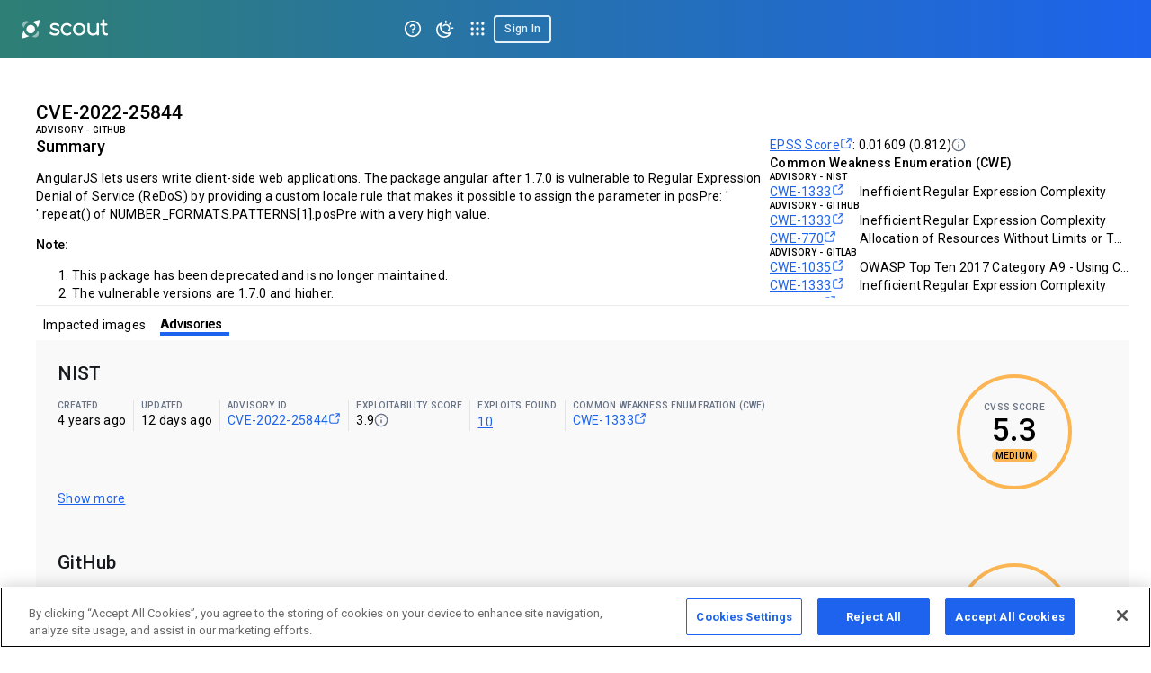

--- FILE ---
content_type: text/html; charset=utf-8
request_url: https://scout.docker.com/vulnerabilities/id/CVE-2022-25844
body_size: 40287
content:
<!DOCTYPE html><html lang="en" style="font-size:14px" data-hydrated="false" class=""><head><meta charSet="utf-8"/><meta name="viewport" content="width=device-width,initial-scale=1"/><link rel="stylesheet" href="https://fonts.googleapis.com/css?family=Roboto:300,400,500,700&amp;display=swap"/><link rel="stylesheet" href="https://fonts.googleapis.com/css2?family=Roboto+Mono:ital,wght@0,100;0,200;0,300;0,400;0,500;0,600;0,700;1,100;1,200;1,300;1,400;1,500;1,600;1,700&amp;family=Inter:ital,wght@0,100;0,300;0,400;0,500;0,700;0,900;1,100;1,300;1,400;1,500;1,700;1,900&amp;family=Poppins:ital,wght@0,100;0,300;0,400;0,500;0,700;0,900;1,100;1,300;1,400;1,500;1,700;1,900&amp;family=Roboto:ital,wght@0,100;0,300;0,400;0,500;0,700;0,900;1,100;1,300;1,400;1,500;1,700;1,900&amp;display=swap"/><link rel="stylesheet" href="https://fonts.googleapis.com/css?family=Comfortaa:300,400,400i,600,600i,700"/><meta name="traceparent" content="00-ae05719e1ccf7c47fd06f43d296c8894-700993fd2e9b9cd8-01"/><script>window.__ssr = JSON.parse('{"sessionId":"G0VESj41Q5yx8En6-GdUMA","speedyCache":true}');</script><script>(function() {
try {
  let colorScheme = '';
  const mode = localStorage.getItem('mui-mode') || 'system';
  const dark = localStorage.getItem('mui-color-scheme-dark') || 'dark';
  const light = localStorage.getItem('mui-color-scheme-light') || 'light';
  if (mode === 'system') {
    // handle system mode
    const mql = window.matchMedia('(prefers-color-scheme: dark)');
    if (mql.matches) {
      colorScheme = dark
    } else {
      colorScheme = light
    }
  }
  if (mode === 'light') {
    colorScheme = light;
  }
  if (mode === 'dark') {
    colorScheme = dark;
  }
  if (colorScheme) {
    document.documentElement.classList.remove('%s'.replace('%s', light), '%s'.replace('%s', dark));
      document.documentElement.classList.add('%s'.replace('%s', colorScheme));document.documentElement.setAttribute('.%s', colorScheme);
  }
} catch(e){}})();</script><script>(() => {
try {
  document.documentElement.classList.add(`mode-${localStorage.getItem('mui-mode') ?? 'system'}`);
} catch (e) {
  document.documentElement.classList.add('mode-system');
}
})()</script><script>window.dockerVars = JSON.parse('{"appId":"scout-ui","appVersion":"v4148","bugsnag":{"apiKey":"b036c7630f8cf905274b2422dd57490f","endpoints":{"notify":"https://notify-bugsnag.docker.com","sessions":"https://sessions-bugsnag.docker.com"}},"flags":{"proxyKey":"changeme","proxyUrl":"https://hub.docker.com/v2/feature-flags/proxy"},"gtmId":"GTM-WL2QLG5","releaseStage":"production","stripe":{"apiKey":"pk_live_N85FhSRgfzCPQtfHcoFrBgW7"},"vwoId":""}');</script><title>CVE-2022-25844</title><meta name="description" content="View details on CVE-2022-25844, including its impact, common weakness enumeration, severity scores, and more from a library of trusted sources."/><link rel="canonical" href="/vulnerabilities/id/CVE-2022-25844"/><script defer="" src="https://cdn.cookielaw.org/scripttemplates/otSDKStub.js" type="text/javascript" data-domain-script="65425fb0-7b36-4317-9f10-7b3e08039af0"></script><script defer="" src="[data-uri]%3D%3D"></script><script>window.analyticsQueue = window.analyticsQueue || [];</script><script>window.dataLayer = window.dataLayer || []; window.dataLayer.push({ 'gtm.start': new Date().getTime(), event:'gtm.js' });</script><link rel="icon" href="[data-uri]" type="image/png" sizes="48x48"/><link rel="icon" href="[data-uri]" type="image/png" sizes="32x32"/><link rel="icon" href="[data-uri]" type="image/png" sizes="16x16"/><style id="_goober">/* goober */</style><meta name="emotion-insertion-point" content="emotion-insertion-point"/><style data-emotion="css-global 0"></style><style data-emotion="css-global 1ji4euy">html{-webkit-font-smoothing:antialiased;-moz-osx-font-smoothing:grayscale;box-sizing:border-box;-webkit-text-size-adjust:100%;}*,*::before,*::after{box-sizing:inherit;}strong,b{font-weight:500;}body{margin:0;color:var(--mui-palette-text-primary);font-family:"Roboto",system-ui,sans-serif;font-weight:400;font-size:1rem;line-height:1.429;letter-spacing:0.02em;background-color:var(--mui-palette-background-default);}@media print{body{background-color:var(--mui-palette-common-white);}}body::backdrop{background-color:var(--mui-palette-background-default);}</style><style data-emotion="css-global n4z5sn">body{margin:0;padding:0;}</style><style data-emotion="css-global 1lfhbz5">:root{--mui-shape-borderRadius:4px;--mui-chartTheme-barWidth:24px;--mui-chartTheme-barCornerRadius:4px;--mui-chartTheme-colorScheme:blue;--mui-chartTheme-labelMargin:8px;--mui-chartTheme-legendMargin:16px;--mui-chartTheme-label-fontFamily:"Roboto",system-ui,sans-serif;--mui-chartTheme-label-fontSize:14px;--mui-chartTheme-label-letterSpacing:normal;--mui-chartTheme-label-padding:8px;--mui-chartTheme-label-stroke:transparent;--mui-chartTheme-label-fill:currentColor;--mui-chartTheme-donut-title-fontSize:21px;--mui-chartTheme-donut-subTitle-fontSize:14px;--mui-chartTheme-donut-radius-ratio:0.6px;--mui-chartTheme-area-style-data-fillOpacity:0.1;--mui-chartTheme-area-style-data-strokeWidth:1px;--mui-chartTheme-area-style-labels-fontFamily:"Roboto",system-ui,sans-serif;--mui-chartTheme-area-style-labels-fontSize:14px;--mui-chartTheme-area-style-labels-letterSpacing:normal;--mui-chartTheme-area-style-labels-padding:8px;--mui-chartTheme-area-style-labels-stroke:transparent;--mui-chartTheme-area-style-labels-fill:currentColor;--mui-chartTheme-area-style-labels-textAnchor:middle;--mui-chartTheme-axis-style-axis-fill:transparent;--mui-chartTheme-axis-style-axis-strokeWidth:1px;--mui-chartTheme-axis-style-axis-stroke:var(--mui-palette-divider, rgba(0, 0, 0, 0.08));--mui-chartTheme-axis-style-axisLabel-fontFamily:"Roboto",system-ui,sans-serif;--mui-chartTheme-axis-style-axisLabel-fontSize:14px;--mui-chartTheme-axis-style-axisLabel-letterSpacing:normal;--mui-chartTheme-axis-style-axisLabel-padding:40px;--mui-chartTheme-axis-style-axisLabel-fill:currentColor;--mui-chartTheme-axis-style-axisLabel-textAnchor:middle;--mui-chartTheme-axis-style-axisLabel-stroke:transparent;--mui-chartTheme-axis-style-grid-fill:none;--mui-chartTheme-axis-style-grid-stroke:none;--mui-chartTheme-axis-style-grid-pointerEvents:painted;--mui-chartTheme-axis-style-ticks-size:4px;--mui-chartTheme-axis-style-ticks-strokeWidth:1px;--mui-chartTheme-axis-style-ticks-stroke:var(--mui-palette-divider, rgba(0, 0, 0, 0.08));--mui-chartTheme-axis-style-tickLabels-fontFamily:"Roboto",system-ui,sans-serif;--mui-chartTheme-axis-style-tickLabels-fontSize:14px;--mui-chartTheme-axis-style-tickLabels-letterSpacing:normal;--mui-chartTheme-axis-style-tickLabels-padding:8px;--mui-chartTheme-axis-style-tickLabels-fill:currentColor;--mui-chartTheme-axis-style-tickLabels-stroke:transparent;--mui-chartTheme-legend-gutter:24px;--mui-chartTheme-legend-orientation:horizontal;--mui-chartTheme-legend-titleOrientation:top;--mui-chartTheme-legend-style-data-type:square;--mui-chartTheme-legend-style-labels-fontFamily:"Roboto",system-ui,sans-serif;--mui-chartTheme-legend-style-labels-fontSize:14px;--mui-chartTheme-legend-style-labels-letterSpacing:normal;--mui-chartTheme-legend-style-labels-padding:8px;--mui-chartTheme-legend-style-labels-stroke:transparent;--mui-chartTheme-legend-style-labels-fill:currentColor;--mui-chartTheme-pie-padding:24px;--mui-chartTheme-pie-style-data-padding:8px;--mui-chartTheme-pie-style-data-stroke:transparent;--mui-chartTheme-pie-style-data-strokeWidth:1px;--mui-chartTheme-pie-style-labels-fontFamily:"Roboto",system-ui,sans-serif;--mui-chartTheme-pie-style-labels-fontSize:14px;--mui-chartTheme-pie-style-labels-letterSpacing:normal;--mui-chartTheme-pie-style-labels-padding:8px;--mui-chartTheme-pie-style-labels-stroke:transparent;--mui-chartTheme-pie-style-labels-fill:currentColor;--mui-chartTheme-tooltip-cornerRadius:0px;--mui-chartTheme-tooltip-flyoutPadding:8px;--mui-chartTheme-tooltip-flyoutStyle-cornerRadius:0px;--mui-chartTheme-tooltip-flyoutStyle-fill:var(--mui-palette-background-tooltip, #393F49);--mui-chartTheme-tooltip-flyoutStyle-pointerEvents:none;--mui-chartTheme-tooltip-flyoutStyle-stroke:var(--mui-palette-background-tooltip, #393F49);--mui-chartTheme-tooltip-flyoutStyle-strokeWidth:0px;--mui-chartTheme-tooltip-pointerLength:5px;--mui-chartTheme-tooltip-pointerWidth:10px;--mui-chartTheme-tooltip-style-fontFamily:"Roboto",system-ui,sans-serif;--mui-chartTheme-tooltip-style-fontSize:14px;--mui-chartTheme-tooltip-style-letterSpacing:normal;--mui-chartTheme-tooltip-style-padding:8px;--mui-chartTheme-tooltip-style-stroke:transparent;--mui-chartTheme-tooltip-style-fill:var(--mui-palette-common-white, #fff);--mui-chartTheme-tooltip-style-pointerEvents:none;--mui-shadows-0:none;--mui-shadows-1:0px 2px 1px -1px rgba(0,0,0,0.2),0px 1px 1px 0px rgba(0,0,0,0.14),0px 1px 3px 0px rgba(0,0,0,0.12);--mui-shadows-2:0px 3px 1px -2px rgba(0,0,0,0.2),0px 2px 2px 0px rgba(0,0,0,0.14),0px 1px 5px 0px rgba(0,0,0,0.12);--mui-shadows-3:0px 3px 3px -2px rgba(0,0,0,0.2),0px 3px 4px 0px rgba(0,0,0,0.14),0px 1px 8px 0px rgba(0,0,0,0.12);--mui-shadows-4:0px 2px 4px -1px rgba(0,0,0,0.2),0px 4px 5px 0px rgba(0,0,0,0.14),0px 1px 10px 0px rgba(0,0,0,0.12);--mui-shadows-5:0px 3px 5px -1px rgba(0,0,0,0.2),0px 5px 8px 0px rgba(0,0,0,0.14),0px 1px 14px 0px rgba(0,0,0,0.12);--mui-shadows-6:0px 3px 5px -1px rgba(0,0,0,0.2),0px 6px 10px 0px rgba(0,0,0,0.14),0px 1px 18px 0px rgba(0,0,0,0.12);--mui-shadows-7:0px 4px 5px -2px rgba(0,0,0,0.2),0px 7px 10px 1px rgba(0,0,0,0.14),0px 2px 16px 1px rgba(0,0,0,0.12);--mui-shadows-8:0px 5px 5px -3px rgba(0,0,0,0.2),0px 8px 10px 1px rgba(0,0,0,0.14),0px 3px 14px 2px rgba(0,0,0,0.12);--mui-shadows-9:0px 5px 6px -3px rgba(0,0,0,0.2),0px 9px 12px 1px rgba(0,0,0,0.14),0px 3px 16px 2px rgba(0,0,0,0.12);--mui-shadows-10:0px 6px 6px -3px rgba(0,0,0,0.2),0px 10px 14px 1px rgba(0,0,0,0.14),0px 4px 18px 3px rgba(0,0,0,0.12);--mui-shadows-11:0px 6px 7px -4px rgba(0,0,0,0.2),0px 11px 15px 1px rgba(0,0,0,0.14),0px 4px 20px 3px rgba(0,0,0,0.12);--mui-shadows-12:0px 7px 8px -4px rgba(0,0,0,0.2),0px 12px 17px 2px rgba(0,0,0,0.14),0px 5px 22px 4px rgba(0,0,0,0.12);--mui-shadows-13:0px 7px 8px -4px rgba(0,0,0,0.2),0px 13px 19px 2px rgba(0,0,0,0.14),0px 5px 24px 4px rgba(0,0,0,0.12);--mui-shadows-14:0px 7px 9px -4px rgba(0,0,0,0.2),0px 14px 21px 2px rgba(0,0,0,0.14),0px 5px 26px 4px rgba(0,0,0,0.12);--mui-shadows-15:0px 8px 9px -5px rgba(0,0,0,0.2),0px 15px 22px 2px rgba(0,0,0,0.14),0px 6px 28px 5px rgba(0,0,0,0.12);--mui-shadows-16:0px 8px 10px -5px rgba(0,0,0,0.2),0px 16px 24px 2px rgba(0,0,0,0.14),0px 6px 30px 5px rgba(0,0,0,0.12);--mui-shadows-17:0px 8px 11px -5px rgba(0,0,0,0.2),0px 17px 26px 2px rgba(0,0,0,0.14),0px 6px 32px 5px rgba(0,0,0,0.12);--mui-shadows-18:0px 9px 11px -5px rgba(0,0,0,0.2),0px 18px 28px 2px rgba(0,0,0,0.14),0px 7px 34px 6px rgba(0,0,0,0.12);--mui-shadows-19:0px 9px 12px -6px rgba(0,0,0,0.2),0px 19px 29px 2px rgba(0,0,0,0.14),0px 7px 36px 6px rgba(0,0,0,0.12);--mui-shadows-20:0px 10px 13px -6px rgba(0,0,0,0.2),0px 20px 31px 3px rgba(0,0,0,0.14),0px 8px 38px 7px rgba(0,0,0,0.12);--mui-shadows-21:0px 10px 13px -6px rgba(0,0,0,0.2),0px 21px 33px 3px rgba(0,0,0,0.14),0px 8px 40px 7px rgba(0,0,0,0.12);--mui-shadows-22:0px 10px 14px -6px rgba(0,0,0,0.2),0px 22px 35px 3px rgba(0,0,0,0.14),0px 8px 42px 7px rgba(0,0,0,0.12);--mui-shadows-23:0px 11px 14px -7px rgba(0,0,0,0.2),0px 23px 36px 3px rgba(0,0,0,0.14),0px 9px 44px 8px rgba(0,0,0,0.12);--mui-shadows-24:0px 11px 15px -7px rgba(0,0,0,0.2),0px 24px 38px 3px rgba(0,0,0,0.14),0px 9px 46px 8px rgba(0,0,0,0.12);--mui-zIndex-mobileStepper:1000;--mui-zIndex-fab:1050;--mui-zIndex-speedDial:1050;--mui-zIndex-appBar:1100;--mui-zIndex-drawer:1200;--mui-zIndex-modal:1300;--mui-zIndex-snackbar:1400;--mui-zIndex-tooltip:1500;--mui-font-h1:500 2.5rem/1.143 "Roboto",system-ui,sans-serif;--mui-font-h2:500 2rem/1.143 "Roboto",system-ui,sans-serif;--mui-font-h3:500 1.5rem/1.333 "Roboto",system-ui,sans-serif;--mui-font-h4:500 1.286rem/1.333 "Roboto",system-ui,sans-serif;--mui-font-h5:500 1.143rem/1.333 "Roboto",system-ui,sans-serif;--mui-font-h6:500 1.143rem/1.333 "Roboto",system-ui,sans-serif;--mui-font-subtitle1:500 1.143rem/1.25 "Roboto",system-ui,sans-serif;--mui-font-code:400 0.975em/1.429 "Roboto Mono",ui-monospace,monospace;--mui-font-body1:400 1rem/1.429 "Roboto",system-ui,sans-serif;--mui-font-body2:400 0.86rem/1.333 "Roboto",system-ui,sans-serif;--mui-font-overline:500 0.72rem/1.2 "Roboto",system-ui,sans-serif;--mui-font-inline-code:400 0.975em/1.429 "Roboto Mono",ui-monospace,monospace;--mui-font-inline-code-editable:400 0.975em/1.429 "Roboto Mono",ui-monospace,monospace;--mui-font-code-block:400 0.975em/1.429 "Roboto Mono",ui-monospace,monospace;--mui-font-impact1:700 3.75rem;--mui-font-impact2:700 3rem;--mui-font-impact3:700 2.5rem;--mui-font-subtitle2:500 1rem/1.57 "Roboto",system-ui,sans-serif;--mui-font-button:500 1rem/1.75 "Roboto",system-ui,sans-serif;--mui-font-caption:400 0.8571428571428571rem/1.66 "Roboto",system-ui,sans-serif;--mui-font-inherit:inherit inherit/inherit inherit;}:root,.light{color-scheme:light;--mui-palette-ddsVersion:1px;--mui-palette-docker-amber-50:#FFF4DC;--mui-palette-docker-amber-100:#FFF4DC;--mui-palette-docker-amber-200:#FCE1A9;--mui-palette-docker-amber-300:#FBB552;--mui-palette-docker-amber-400:#DD7805;--mui-palette-docker-amber-500:#B85504;--mui-palette-docker-amber-600:#A9470F;--mui-palette-docker-amber-700:#893607;--mui-palette-docker-amber-800:#421A02;--mui-palette-docker-amber-900:#421A02;--mui-palette-docker-amber-950:#421A02;--mui-palette-docker-blue-50:#E5F2FC;--mui-palette-docker-blue-100:#E5F2FC;--mui-palette-docker-blue-200:#C0E0FA;--mui-palette-docker-blue-300:#8BC7F5;--mui-palette-docker-blue-400:#1C90ED;--mui-palette-docker-blue-500:#1D63ED;--mui-palette-docker-blue-600:#0C49C2;--mui-palette-docker-blue-700:#00308D;--mui-palette-docker-blue-800:#00084D;--mui-palette-docker-blue-900:#00084D;--mui-palette-docker-blue-950:#00084D;--mui-palette-docker-green-50:#E6F5F3;--mui-palette-docker-green-100:#E6F5F3;--mui-palette-docker-green-200:#C6EAE1;--mui-palette-docker-green-300:#88D5C0;--mui-palette-docker-green-400:#3BA08D;--mui-palette-docker-green-500:#2E7F74;--mui-palette-docker-green-600:#1E6C5F;--mui-palette-docker-green-700:#185A51;--mui-palette-docker-green-800:#0C2C28;--mui-palette-docker-green-900:#0C2C28;--mui-palette-docker-green-950:#0C2C28;--mui-palette-docker-grey-50:#F4F4F6;--mui-palette-docker-grey-100:#F4F4F6;--mui-palette-docker-grey-200:#E1E2E6;--mui-palette-docker-grey-300:#C4C8D1;--mui-palette-docker-grey-400:#8993A5;--mui-palette-docker-grey-500:#677285;--mui-palette-docker-grey-600:#505968;--mui-palette-docker-grey-700:#393F49;--mui-palette-docker-grey-800:#17191E;--mui-palette-docker-grey-900:#17191E;--mui-palette-docker-grey-950:#17191E;--mui-palette-docker-magenta-50:#FFE6FB;--mui-palette-docker-magenta-100:#FFE6FB;--mui-palette-docker-magenta-200:#FFC9F6;--mui-palette-docker-magenta-300:#FFA6F0;--mui-palette-docker-magenta-400:#E950E2;--mui-palette-docker-magenta-500:#C918C0;--mui-palette-docker-magenta-600:#AB00A4;--mui-palette-docker-magenta-700:#830080;--mui-palette-docker-magenta-800:#440040;--mui-palette-docker-magenta-900:#440040;--mui-palette-docker-magenta-950:#440040;--mui-palette-docker-red-50:#FDEAEA;--mui-palette-docker-red-100:#FDEAEA;--mui-palette-docker-red-200:#FFBEC0;--mui-palette-docker-red-300:#FF9093;--mui-palette-docker-red-400:#FF5B60;--mui-palette-docker-red-500:#D52536;--mui-palette-docker-red-600:#B72132;--mui-palette-docker-red-700:#8B1924;--mui-palette-docker-red-800:#350A10;--mui-palette-docker-red-900:#350A10;--mui-palette-docker-red-950:#350A10;--mui-palette-docker-violet-50:#F7ECFF;--mui-palette-docker-violet-100:#F7ECFF;--mui-palette-docker-violet-200:#E9D4FF;--mui-palette-docker-violet-300:#C9A6FF;--mui-palette-docker-violet-400:#9860FF;--mui-palette-docker-violet-500:#7D2EFF;--mui-palette-docker-violet-600:#6D00EB;--mui-palette-docker-violet-700:#5700BB;--mui-palette-docker-violet-800:#220041;--mui-palette-docker-violet-900:#220041;--mui-palette-docker-violet-950:#220041;--mui-palette-docker-orange-50:#FFF4DC;--mui-palette-docker-orange-100:#FFF4DC;--mui-palette-docker-orange-200:#FCE1A9;--mui-palette-docker-orange-300:#FBB552;--mui-palette-docker-orange-400:#DD7805;--mui-palette-docker-orange-500:#B85504;--mui-palette-docker-orange-600:#A9470F;--mui-palette-docker-orange-700:#893607;--mui-palette-docker-orange-800:#421A02;--mui-palette-docker-orange-900:#421A02;--mui-palette-docker-orange-950:#421A02;--mui-palette-docker-pink-50:#FFE6FB;--mui-palette-docker-pink-100:#FFE6FB;--mui-palette-docker-pink-200:#FFC9F6;--mui-palette-docker-pink-300:#FFA6F0;--mui-palette-docker-pink-400:#E950E2;--mui-palette-docker-pink-500:#C918C0;--mui-palette-docker-pink-600:#AB00A4;--mui-palette-docker-pink-700:#830080;--mui-palette-docker-pink-800:#440040;--mui-palette-docker-pink-900:#440040;--mui-palette-docker-pink-950:#440040;--mui-palette-docker-teal-50:#E6F5F3;--mui-palette-docker-teal-100:#E6F5F3;--mui-palette-docker-teal-200:#C6EAE1;--mui-palette-docker-teal-300:#88D5C0;--mui-palette-docker-teal-400:#3BA08D;--mui-palette-docker-teal-500:#2E7F74;--mui-palette-docker-teal-600:#1E6C5F;--mui-palette-docker-teal-700:#185A51;--mui-palette-docker-teal-800:#0C2C28;--mui-palette-docker-teal-900:#0C2C28;--mui-palette-docker-teal-950:#0C2C28;--mui-palette-docker-yellow-50:#FFF4DC;--mui-palette-docker-yellow-100:#FFF4DC;--mui-palette-docker-yellow-200:#FCE1A9;--mui-palette-docker-yellow-300:#FBB552;--mui-palette-docker-yellow-400:#DD7805;--mui-palette-docker-yellow-500:#B85504;--mui-palette-docker-yellow-600:#A9470F;--mui-palette-docker-yellow-700:#893607;--mui-palette-docker-yellow-800:#421A02;--mui-palette-docker-yellow-900:#421A02;--mui-palette-docker-yellow-950:#421A02;--mui-palette-docker-text:#000000;--mui-palette-docker-background-primary:#FFFFFF;--mui-palette-docker-background-secondary:#F9F9FA;--mui-palette-primary-main:#1D63ED;--mui-palette-primary-dark:#0C49C2;--mui-palette-primary-light:#1C90ED;--mui-palette-primary-contrastText:#E5F2FC;--mui-palette-primary-hover:rgba(29, 99, 237, 0.12);--mui-palette-primary-selected:rgba(29, 99, 237, 0.16);--mui-palette-primary-focus:rgba(29, 99, 237, 0.24);--mui-palette-primary-focusVisible:rgba(29, 99, 237, 0.32);--mui-palette-primary-outlinedBorder:rgba(29, 99, 237, 0.56);--mui-palette-primary-mainChannel:29 99 237;--mui-palette-primary-lightChannel:28 144 237;--mui-palette-primary-darkChannel:12 73 194;--mui-palette-primary-contrastTextChannel:229 242 252;--mui-palette-secondary-main:#677285;--mui-palette-secondary-dark:#505968;--mui-palette-secondary-light:#8993A5;--mui-palette-secondary-contrastText:#F4F4F6;--mui-palette-secondary-hover:rgba(103, 114, 133, 0.12);--mui-palette-secondary-selected:rgba(103, 114, 133, 0.16);--mui-palette-secondary-focus:rgba(103, 114, 133, 0.24);--mui-palette-secondary-focusVisible:rgba(103, 114, 133, 0.32);--mui-palette-secondary-outlinedBorder:rgba(103, 114, 133, 0.56);--mui-palette-secondary-mainChannel:103 114 133;--mui-palette-secondary-lightChannel:137 147 165;--mui-palette-secondary-darkChannel:80 89 104;--mui-palette-secondary-contrastTextChannel:244 244 246;--mui-palette-error-main:#D52536;--mui-palette-error-dark:#B72132;--mui-palette-error-light:#FF5B60;--mui-palette-error-contrastText:#FDEAEA;--mui-palette-error-hover:rgba(213, 37, 54, 0.12);--mui-palette-error-selected:rgba(213, 37, 54, 0.16);--mui-palette-error-focus:rgba(213, 37, 54, 0.24);--mui-palette-error-focusVisible:rgba(213, 37, 54, 0.32);--mui-palette-error-outlinedBorder:rgba(213, 37, 54, 0.56);--mui-palette-error-mainChannel:213 37 54;--mui-palette-error-lightChannel:255 91 96;--mui-palette-error-darkChannel:183 33 50;--mui-palette-error-contrastTextChannel:253 234 234;--mui-palette-success-main:#2E7F74;--mui-palette-success-dark:#1E6C5F;--mui-palette-success-light:#3BA08D;--mui-palette-success-contrastText:#E6F5F3;--mui-palette-success-hover:rgba(46, 127, 116, 0.12);--mui-palette-success-selected:rgba(46, 127, 116, 0.16);--mui-palette-success-focus:rgba(46, 127, 116, 0.24);--mui-palette-success-focusVisible:rgba(46, 127, 116, 0.32);--mui-palette-success-outlinedBorder:rgba(46, 127, 116, 0.56);--mui-palette-success-mainChannel:46 127 116;--mui-palette-success-lightChannel:59 160 141;--mui-palette-success-darkChannel:30 108 95;--mui-palette-success-contrastTextChannel:230 245 243;--mui-palette-warning-main:#B85504;--mui-palette-warning-dark:#A9470F;--mui-palette-warning-light:#DD7805;--mui-palette-warning-contrastText:#FFF4DC;--mui-palette-warning-hover:rgba(184, 85, 4, 0.12);--mui-palette-warning-selected:rgba(184, 85, 4, 0.16);--mui-palette-warning-focus:rgba(184, 85, 4, 0.24);--mui-palette-warning-focusVisible:rgba(184, 85, 4, 0.32);--mui-palette-warning-outlinedBorder:rgba(184, 85, 4, 0.56);--mui-palette-warning-mainChannel:184 85 4;--mui-palette-warning-lightChannel:221 120 5;--mui-palette-warning-darkChannel:169 71 15;--mui-palette-warning-contrastTextChannel:255 244 220;--mui-palette-premium-main:#7D2EFF;--mui-palette-premium-dark:#6D00EB;--mui-palette-premium-light:#9860FF;--mui-palette-premium-contrastText:#F7ECFF;--mui-palette-premium-hover:rgba(125, 46, 255, 0.12);--mui-palette-premium-selected:rgba(125, 46, 255, 0.16);--mui-palette-premium-focus:rgba(125, 46, 255, 0.24);--mui-palette-premium-focusVisible:rgba(125, 46, 255, 0.32);--mui-palette-premium-outlinedBorder:rgba(125, 46, 255, 0.56);--mui-palette-premium-mainChannel:125 46 255;--mui-palette-premium-lightChannel:152 96 255;--mui-palette-premium-darkChannel:109 0 235;--mui-palette-premium-contrastTextChannel:247 236 255;--mui-palette-info-main:#1D63ED;--mui-palette-info-dark:#0C49C2;--mui-palette-info-light:#1C90ED;--mui-palette-info-contrastText:#E5F2FC;--mui-palette-info-hover:rgba(29, 99, 237, 0.12);--mui-palette-info-selected:rgba(29, 99, 237, 0.16);--mui-palette-info-focus:rgba(29, 99, 237, 0.24);--mui-palette-info-focusVisible:rgba(29, 99, 237, 0.32);--mui-palette-info-outlinedBorder:rgba(29, 99, 237, 0.56);--mui-palette-info-mainChannel:29 99 237;--mui-palette-info-lightChannel:28 144 237;--mui-palette-info-darkChannel:12 73 194;--mui-palette-info-contrastTextChannel:229 242 252;--mui-palette-white-main:#FFFFFF;--mui-palette-white-light:#FFFFFF;--mui-palette-white-dark:#FFFFFF;--mui-palette-white-contrastText:#000000;--mui-palette-white-hover:rgba(255, 255, 255, 0.12);--mui-palette-white-selected:rgba(255, 255, 255, 0.16);--mui-palette-white-focus:rgba(255, 255, 255, 0.24);--mui-palette-white-focusVisible:rgba(255, 255, 255, 0.32);--mui-palette-white-outlinedBorder:rgba(255, 255, 255, 0.56);--mui-palette-white-mainChannel:255 255 255;--mui-palette-white-lightChannel:255 255 255;--mui-palette-white-darkChannel:255 255 255;--mui-palette-white-contrastTextChannel:0 0 0;--mui-palette-black-main:#000000;--mui-palette-black-light:#000000;--mui-palette-black-dark:#000000;--mui-palette-black-contrastText:#FFFFFF;--mui-palette-black-hover:rgba(0, 0, 0, 0.12);--mui-palette-black-selected:rgba(0, 0, 0, 0.16);--mui-palette-black-focus:rgba(0, 0, 0, 0.24);--mui-palette-black-focusVisible:rgba(0, 0, 0, 0.32);--mui-palette-black-outlinedBorder:rgba(0, 0, 0, 0.56);--mui-palette-black-mainChannel:0 0 0;--mui-palette-black-lightChannel:0 0 0;--mui-palette-black-darkChannel:0 0 0;--mui-palette-black-contrastTextChannel:255 255 255;--mui-palette-background-default:#FFFFFF;--mui-palette-background-paper:#FFFFFF;--mui-palette-background-secondary:#F9F9FA;--mui-palette-background-tooltip:#393F49;--mui-palette-background-defaultChannel:255 255 255;--mui-palette-background-paperChannel:255 255 255;--mui-palette-text-primary:#000000;--mui-palette-text-secondary:#677285;--mui-palette-text-success:#2E7F74;--mui-palette-text-error:#D52536;--mui-palette-text-warning:#B85504;--mui-palette-text-premium:#7D2EFF;--mui-palette-text-disabled:rgba(0, 0, 0, 0.38);--mui-palette-text-primaryChannel:0 0 0;--mui-palette-text-secondaryChannel:103 114 133;--mui-palette-divider:rgba(0, 0, 0, 0.08);--mui-palette-action-active:rgba(0, 0, 0, 0.24);--mui-palette-action-activatedOpacity:0.24;--mui-palette-action-hover:rgba(0, 0, 0, 0.12);--mui-palette-action-hoverOpacity:0.12;--mui-palette-action-selected:rgba(0, 0, 0, 0.16);--mui-palette-action-selectedOpacity:0.16;--mui-palette-action-focus:rgba(0, 0, 0, 0.24);--mui-palette-action-focusOpacity:0.24;--mui-palette-action-disabled:rgba(0, 0, 0, 0.32);--mui-palette-action-disabledBackground:rgba(0, 0, 0, 0.12);--mui-palette-action-disabledOpacity:0.38;--mui-palette-action-activeChannel:0 0 0;--mui-palette-action-selectedChannel:0 0 0;--mui-palette-productGradients-admin:linear-gradient(to right, #7D2EFF, #1D63ED);--mui-palette-productGradients-build:linear-gradient(to right, #C918C0, #1D63ED);--mui-palette-productGradients-desktop:linear-gradient(to right, #0C49C2, #1D63ED);--mui-palette-productGradients-docs:linear-gradient(to right, #677285, #1D63ED);--mui-palette-productGradients-hub:linear-gradient(to right, #1D63ED, #1D63ED);--mui-palette-productGradients-scout:linear-gradient(to right, #2E7F74, #1D63ED);--mui-palette-productGradients-pride:linear-gradient(90deg, #1D63ED 0%, #3BA08D 24.48%, #FBB552 51.04%, #FF5B60 75.52%, #6D00EB 100%);--mui-palette-TableCell-borderColor:rgba(224, 224, 224, 1);--mui-palette-TableCell-border:rgba(224, 224, 224, 1);--mui-palette-common-black:#000;--mui-palette-common-white:#fff;--mui-palette-common-background:#fff;--mui-palette-common-onBackground:#000;--mui-palette-common-backgroundChannel:255 255 255;--mui-palette-common-onBackgroundChannel:0 0 0;--mui-palette-grey-50:#fafafa;--mui-palette-grey-100:#f5f5f5;--mui-palette-grey-200:#eeeeee;--mui-palette-grey-300:#e0e0e0;--mui-palette-grey-400:#bdbdbd;--mui-palette-grey-500:#9e9e9e;--mui-palette-grey-600:#757575;--mui-palette-grey-700:#616161;--mui-palette-grey-800:#424242;--mui-palette-grey-900:#212121;--mui-palette-grey-A100:#f5f5f5;--mui-palette-grey-A200:#eeeeee;--mui-palette-grey-A400:#bdbdbd;--mui-palette-grey-A700:#616161;--mui-palette-Alert-errorColor:rgb(102, 36, 38);--mui-palette-Alert-infoColor:rgb(11, 57, 94);--mui-palette-Alert-successColor:rgb(23, 64, 56);--mui-palette-Alert-warningColor:rgb(88, 48, 2);--mui-palette-Alert-errorFilledBg:var(--mui-palette-error-main, #D52536);--mui-palette-Alert-infoFilledBg:var(--mui-palette-info-main, #1D63ED);--mui-palette-Alert-successFilledBg:var(--mui-palette-success-main, #2E7F74);--mui-palette-Alert-warningFilledBg:var(--mui-palette-warning-main, #B85504);--mui-palette-Alert-errorFilledColor:#fff;--mui-palette-Alert-infoFilledColor:#fff;--mui-palette-Alert-successFilledColor:#fff;--mui-palette-Alert-warningFilledColor:#fff;--mui-palette-Alert-errorStandardBg:rgb(255, 238, 239);--mui-palette-Alert-infoStandardBg:rgb(232, 243, 253);--mui-palette-Alert-successStandardBg:rgb(235, 245, 243);--mui-palette-Alert-warningStandardBg:rgb(251, 241, 230);--mui-palette-Alert-errorIconColor:var(--mui-palette-error-main, #D52536);--mui-palette-Alert-infoIconColor:var(--mui-palette-info-main, #1D63ED);--mui-palette-Alert-successIconColor:var(--mui-palette-success-main, #2E7F74);--mui-palette-Alert-warningIconColor:var(--mui-palette-warning-main, #B85504);--mui-palette-AppBar-defaultBg:var(--mui-palette-grey-100, #f5f5f5);--mui-palette-Avatar-defaultBg:var(--mui-palette-grey-400, #bdbdbd);--mui-palette-Button-inheritContainedBg:var(--mui-palette-grey-300, #e0e0e0);--mui-palette-Button-inheritContainedHoverBg:var(--mui-palette-grey-A100, #f5f5f5);--mui-palette-Chip-defaultBorder:var(--mui-palette-grey-400, #bdbdbd);--mui-palette-Chip-defaultAvatarColor:var(--mui-palette-grey-700, #616161);--mui-palette-Chip-defaultIconColor:var(--mui-palette-grey-700, #616161);--mui-palette-FilledInput-bg:rgba(0, 0, 0, 0.06);--mui-palette-FilledInput-hoverBg:rgba(0, 0, 0, 0.09);--mui-palette-FilledInput-disabledBg:rgba(0, 0, 0, 0.12);--mui-palette-LinearProgress-primaryBg:rgb(169, 195, 248);--mui-palette-LinearProgress-secondaryBg:rgb(197, 201, 208);--mui-palette-LinearProgress-errorBg:rgb(239, 172, 178);--mui-palette-LinearProgress-infoBg:rgb(169, 195, 248);--mui-palette-LinearProgress-successBg:rgb(175, 206, 202);--mui-palette-LinearProgress-warningBg:rgb(228, 190, 159);--mui-palette-Skeleton-bg:rgba(var(--mui-palette-text-primaryChannel, undefined) / 0.11);--mui-palette-Slider-primaryTrack:rgb(169, 195, 248);--mui-palette-Slider-secondaryTrack:rgb(197, 201, 208);--mui-palette-Slider-errorTrack:rgb(239, 172, 178);--mui-palette-Slider-infoTrack:rgb(169, 195, 248);--mui-palette-Slider-successTrack:rgb(175, 206, 202);--mui-palette-Slider-warningTrack:rgb(228, 190, 159);--mui-palette-SnackbarContent-bg:rgb(50, 50, 50);--mui-palette-SnackbarContent-color:#fff;--mui-palette-SpeedDialAction-fabHoverBg:rgb(216, 216, 216);--mui-palette-StepConnector-border:var(--mui-palette-grey-400, #bdbdbd);--mui-palette-StepContent-border:var(--mui-palette-grey-400, #bdbdbd);--mui-palette-Switch-defaultColor:var(--mui-palette-common-white, #fff);--mui-palette-Switch-defaultDisabledColor:var(--mui-palette-grey-100, #f5f5f5);--mui-palette-Switch-primaryDisabledColor:rgb(169, 195, 248);--mui-palette-Switch-secondaryDisabledColor:rgb(197, 201, 208);--mui-palette-Switch-errorDisabledColor:rgb(239, 172, 178);--mui-palette-Switch-infoDisabledColor:rgb(169, 195, 248);--mui-palette-Switch-successDisabledColor:rgb(175, 206, 202);--mui-palette-Switch-warningDisabledColor:rgb(228, 190, 159);--mui-palette-Tooltip-bg:rgba(97, 97, 97, 0.92);--mui-palette-dividerChannel:0 0 0;--mui-opacity-inputPlaceholder:0.42;--mui-opacity-inputUnderline:0.42;--mui-opacity-switchTrackDisabled:0.12;--mui-opacity-switchTrack:0.38;}.dark{color-scheme:dark;--mui-palette-common-black:#000;--mui-palette-common-white:#fff;--mui-palette-common-background:#000;--mui-palette-common-onBackground:#fff;--mui-palette-common-backgroundChannel:0 0 0;--mui-palette-common-onBackgroundChannel:255 255 255;--mui-palette-primary-main:#2986FF;--mui-palette-primary-dark:#1D63ED;--mui-palette-primary-light:#4DA6FF;--mui-palette-primary-contrastText:#051B50;--mui-palette-primary-hover:rgba(41, 134, 255, 0.12);--mui-palette-primary-selected:rgba(41, 134, 255, 0.16);--mui-palette-primary-focus:rgba(41, 134, 255, 0.24);--mui-palette-primary-focusVisible:rgba(41, 134, 255, 0.32);--mui-palette-primary-outlinedBorder:rgba(41, 134, 255, 0.56);--mui-palette-primary-mainChannel:41 134 255;--mui-palette-primary-lightChannel:77 166 255;--mui-palette-primary-darkChannel:29 99 237;--mui-palette-primary-contrastTextChannel:5 27 80;--mui-palette-secondary-main:#7794AB;--mui-palette-secondary-dark:#4E6A81;--mui-palette-secondary-light:#94ABBC;--mui-palette-secondary-contrastText:#151C20;--mui-palette-secondary-hover:rgba(119, 148, 171, 0.12);--mui-palette-secondary-selected:rgba(119, 148, 171, 0.16);--mui-palette-secondary-focus:rgba(119, 148, 171, 0.24);--mui-palette-secondary-focusVisible:rgba(119, 148, 171, 0.32);--mui-palette-secondary-outlinedBorder:rgba(119, 148, 171, 0.56);--mui-palette-secondary-mainChannel:119 148 171;--mui-palette-secondary-lightChannel:148 171 188;--mui-palette-secondary-darkChannel:78 106 129;--mui-palette-secondary-contrastTextChannel:21 28 32;--mui-palette-error-main:#E65264;--mui-palette-error-dark:#D1334C;--mui-palette-error-light:#F77182;--mui-palette-error-contrastText:#3C0710;--mui-palette-error-hover:rgba(230, 82, 100, 0.12);--mui-palette-error-selected:rgba(230, 82, 100, 0.16);--mui-palette-error-focus:rgba(230, 82, 100, 0.24);--mui-palette-error-focusVisible:rgba(230, 82, 100, 0.32);--mui-palette-error-outlinedBorder:rgba(230, 82, 100, 0.56);--mui-palette-error-mainChannel:230 82 100;--mui-palette-error-lightChannel:247 113 130;--mui-palette-error-darkChannel:209 51 76;--mui-palette-error-contrastTextChannel:60 7 16;--mui-palette-warning-main:#DB7512;--mui-palette-warning-dark:#B75A00;--mui-palette-warning-light:#ED8D25;--mui-palette-warning-contrastText:#381906;--mui-palette-warning-hover:rgba(219, 117, 18, 0.12);--mui-palette-warning-selected:rgba(219, 117, 18, 0.16);--mui-palette-warning-focus:rgba(219, 117, 18, 0.24);--mui-palette-warning-focusVisible:rgba(219, 117, 18, 0.32);--mui-palette-warning-outlinedBorder:rgba(219, 117, 18, 0.56);--mui-palette-warning-mainChannel:219 117 18;--mui-palette-warning-lightChannel:237 141 37;--mui-palette-warning-darkChannel:183 90 0;--mui-palette-warning-contrastTextChannel:56 25 6;--mui-palette-info-main:#2986FF;--mui-palette-info-dark:#1D63ED;--mui-palette-info-light:#4DA6FF;--mui-palette-info-contrastText:#051B50;--mui-palette-info-hover:rgba(41, 134, 255, 0.12);--mui-palette-info-selected:rgba(41, 134, 255, 0.16);--mui-palette-info-focus:rgba(41, 134, 255, 0.24);--mui-palette-info-focusVisible:rgba(41, 134, 255, 0.32);--mui-palette-info-outlinedBorder:rgba(41, 134, 255, 0.56);--mui-palette-info-mainChannel:41 134 255;--mui-palette-info-lightChannel:77 166 255;--mui-palette-info-darkChannel:29 99 237;--mui-palette-info-contrastTextChannel:5 27 80;--mui-palette-success-main:#00A58C;--mui-palette-success-dark:#008471;--mui-palette-success-light:#3CC1AD;--mui-palette-success-contrastText:#042723;--mui-palette-success-hover:rgba(0, 165, 140, 0.12);--mui-palette-success-selected:rgba(0, 165, 140, 0.16);--mui-palette-success-focus:rgba(0, 165, 140, 0.24);--mui-palette-success-focusVisible:rgba(0, 165, 140, 0.32);--mui-palette-success-outlinedBorder:rgba(0, 165, 140, 0.56);--mui-palette-success-mainChannel:0 165 140;--mui-palette-success-lightChannel:60 193 173;--mui-palette-success-darkChannel:0 132 113;--mui-palette-success-contrastTextChannel:4 39 35;--mui-palette-grey-50:#fafafa;--mui-palette-grey-100:#f5f5f5;--mui-palette-grey-200:#eeeeee;--mui-palette-grey-300:#e0e0e0;--mui-palette-grey-400:#bdbdbd;--mui-palette-grey-500:#9e9e9e;--mui-palette-grey-600:#757575;--mui-palette-grey-700:#616161;--mui-palette-grey-800:#424242;--mui-palette-grey-900:#212121;--mui-palette-grey-A100:#f5f5f5;--mui-palette-grey-A200:#eeeeee;--mui-palette-grey-A400:#bdbdbd;--mui-palette-grey-A700:#616161;--mui-palette-text-primary:#FFFFFF;--mui-palette-text-secondary:#7794AB;--mui-palette-text-disabled:rgba(255, 255, 255, 0.5);--mui-palette-text-icon:rgba(255, 255, 255, 0.5);--mui-palette-text-success:#00A58C;--mui-palette-text-error:#E65264;--mui-palette-text-warning:#DB7512;--mui-palette-text-premium:#A371FC;--mui-palette-text-primaryChannel:255 255 255;--mui-palette-text-secondaryChannel:119 148 171;--mui-palette-divider:rgba(255, 255, 255, 0.08);--mui-palette-background-paper:#10151B;--mui-palette-background-default:#10151B;--mui-palette-background-secondary:#080B0E;--mui-palette-background-tooltip:#2D404E;--mui-palette-background-defaultChannel:16 21 27;--mui-palette-background-paperChannel:16 21 27;--mui-palette-action-active:rgba(255, 255, 255, 0.24);--mui-palette-action-hover:rgba(255, 255, 255, 0.12);--mui-palette-action-hoverOpacity:0.12;--mui-palette-action-selected:rgba(255, 255, 255, 0.16);--mui-palette-action-selectedOpacity:0.16;--mui-palette-action-disabled:rgba(255, 255, 255, 0.32);--mui-palette-action-disabledBackground:rgba(255, 255, 255, 0.12);--mui-palette-action-disabledOpacity:0.38;--mui-palette-action-focus:rgba(255, 255, 255, 0.24);--mui-palette-action-focusOpacity:0.24;--mui-palette-action-activatedOpacity:0.24;--mui-palette-action-activeChannel:255 255 255;--mui-palette-action-selectedChannel:255 255 255;--mui-palette-ddsVersion:1px;--mui-palette-docker-amber-50:#381906;--mui-palette-docker-amber-100:#381906;--mui-palette-docker-amber-200:#672C01;--mui-palette-docker-amber-300:#964500;--mui-palette-docker-amber-400:#B75A00;--mui-palette-docker-amber-500:#DB7512;--mui-palette-docker-amber-600:#ED8D25;--mui-palette-docker-amber-700:#FFB05B;--mui-palette-docker-amber-800:#FFC88C;--mui-palette-docker-amber-900:#FFC88C;--mui-palette-docker-amber-950:#FFC88C;--mui-palette-docker-blue-50:#051B50;--mui-palette-docker-blue-100:#051B50;--mui-palette-docker-blue-200:#002A8C;--mui-palette-docker-blue-300:#0040C7;--mui-palette-docker-blue-400:#1D63ED;--mui-palette-docker-blue-500:#2986FF;--mui-palette-docker-blue-600:#4DA6FF;--mui-palette-docker-blue-700:#7CB9F4;--mui-palette-docker-blue-800:#98C8F6;--mui-palette-docker-blue-900:#98C8F6;--mui-palette-docker-blue-950:#98C8F6;--mui-palette-docker-green-50:#042723;--mui-palette-docker-green-100:#042723;--mui-palette-docker-green-200:#004037;--mui-palette-docker-green-300:#006256;--mui-palette-docker-green-400:#008471;--mui-palette-docker-green-500:#00A58C;--mui-palette-docker-green-600:#3CC1AD;--mui-palette-docker-green-700:#7ACCC3;--mui-palette-docker-green-800:#A5DDD6;--mui-palette-docker-green-900:#A5DDD6;--mui-palette-docker-green-950:#A5DDD6;--mui-palette-docker-grey-50:#151C20;--mui-palette-docker-grey-100:#151C20;--mui-palette-docker-grey-200:#1C262D;--mui-palette-docker-grey-300:#2D404E;--mui-palette-docker-grey-400:#4E6A81;--mui-palette-docker-grey-500:#7794AB;--mui-palette-docker-grey-600:#94ABBC;--mui-palette-docker-grey-700:#ADBECB;--mui-palette-docker-grey-800:#C4D0DA;--mui-palette-docker-grey-900:#C4D0DA;--mui-palette-docker-grey-950:#C4D0DA;--mui-palette-docker-magenta-50:#460043;--mui-palette-docker-magenta-100:#460043;--mui-palette-docker-magenta-200:#72016D;--mui-palette-docker-magenta-300:#AB00A4;--mui-palette-docker-magenta-400:#CC18C4;--mui-palette-docker-magenta-500:#E950E2;--mui-palette-docker-magenta-600:#FF6FF9;--mui-palette-docker-magenta-700:#FF8AFA;--mui-palette-docker-magenta-800:#FFA4FB;--mui-palette-docker-magenta-900:#FFA4FB;--mui-palette-docker-magenta-950:#FFA4FB;--mui-palette-docker-red-50:#3C0710;--mui-palette-docker-red-100:#3C0710;--mui-palette-docker-red-200:#731020;--mui-palette-docker-red-300:#B11D35;--mui-palette-docker-red-400:#D1334C;--mui-palette-docker-red-500:#E65264;--mui-palette-docker-red-600:#F77182;--mui-palette-docker-red-700:#F18F9C;--mui-palette-docker-red-800:#F0AAB4;--mui-palette-docker-red-900:#F0AAB4;--mui-palette-docker-red-950:#F0AAB4;--mui-palette-docker-violet-50:#250061;--mui-palette-docker-violet-100:#250061;--mui-palette-docker-violet-200:#430099;--mui-palette-docker-violet-300:#6D1CDB;--mui-palette-docker-violet-400:#8A53EC;--mui-palette-docker-violet-500:#A371FC;--mui-palette-docker-violet-600:#B38BFC;--mui-palette-docker-violet-700:#C5A6FD;--mui-palette-docker-violet-800:#D4BDFE;--mui-palette-docker-violet-900:#D4BDFE;--mui-palette-docker-violet-950:#D4BDFE;--mui-palette-docker-orange-50:#381906;--mui-palette-docker-orange-100:#381906;--mui-palette-docker-orange-200:#672C01;--mui-palette-docker-orange-300:#964500;--mui-palette-docker-orange-400:#B75A00;--mui-palette-docker-orange-500:#DB7512;--mui-palette-docker-orange-600:#ED8D25;--mui-palette-docker-orange-700:#FFB05B;--mui-palette-docker-orange-800:#FFC88C;--mui-palette-docker-orange-900:#FFC88C;--mui-palette-docker-orange-950:#FFC88C;--mui-palette-docker-pink-50:#460043;--mui-palette-docker-pink-100:#460043;--mui-palette-docker-pink-200:#72016D;--mui-palette-docker-pink-300:#AB00A4;--mui-palette-docker-pink-400:#CC18C4;--mui-palette-docker-pink-500:#E950E2;--mui-palette-docker-pink-600:#FF6FF9;--mui-palette-docker-pink-700:#FF8AFA;--mui-palette-docker-pink-800:#FFA4FB;--mui-palette-docker-pink-900:#FFA4FB;--mui-palette-docker-pink-950:#FFA4FB;--mui-palette-docker-teal-50:#042723;--mui-palette-docker-teal-100:#042723;--mui-palette-docker-teal-200:#004037;--mui-palette-docker-teal-300:#006256;--mui-palette-docker-teal-400:#008471;--mui-palette-docker-teal-500:#00A58C;--mui-palette-docker-teal-600:#3CC1AD;--mui-palette-docker-teal-700:#7ACCC3;--mui-palette-docker-teal-800:#A5DDD6;--mui-palette-docker-teal-900:#A5DDD6;--mui-palette-docker-teal-950:#A5DDD6;--mui-palette-docker-yellow-50:#381906;--mui-palette-docker-yellow-100:#381906;--mui-palette-docker-yellow-200:#672C01;--mui-palette-docker-yellow-300:#964500;--mui-palette-docker-yellow-400:#B75A00;--mui-palette-docker-yellow-500:#DB7512;--mui-palette-docker-yellow-600:#ED8D25;--mui-palette-docker-yellow-700:#FFB05B;--mui-palette-docker-yellow-800:#FFC88C;--mui-palette-docker-yellow-900:#FFC88C;--mui-palette-docker-yellow-950:#FFC88C;--mui-palette-docker-text:#FFFFFF;--mui-palette-docker-background-primary:#10151B;--mui-palette-docker-background-secondary:#080B0E;--mui-palette-premium-main:#A371FC;--mui-palette-premium-dark:#8A53EC;--mui-palette-premium-light:#B38BFC;--mui-palette-premium-contrastText:#250061;--mui-palette-premium-hover:rgba(163, 113, 252, 0.12);--mui-palette-premium-selected:rgba(163, 113, 252, 0.16);--mui-palette-premium-focus:rgba(163, 113, 252, 0.24);--mui-palette-premium-focusVisible:rgba(163, 113, 252, 0.32);--mui-palette-premium-outlinedBorder:rgba(163, 113, 252, 0.56);--mui-palette-premium-mainChannel:163 113 252;--mui-palette-premium-lightChannel:179 139 252;--mui-palette-premium-darkChannel:138 83 236;--mui-palette-premium-contrastTextChannel:37 0 97;--mui-palette-white-main:#FFFFFF;--mui-palette-white-light:#FFFFFF;--mui-palette-white-dark:#FFFFFF;--mui-palette-white-contrastText:#000000;--mui-palette-white-hover:rgba(255, 255, 255, 0.12);--mui-palette-white-selected:rgba(255, 255, 255, 0.16);--mui-palette-white-focus:rgba(255, 255, 255, 0.24);--mui-palette-white-focusVisible:rgba(255, 255, 255, 0.32);--mui-palette-white-outlinedBorder:rgba(255, 255, 255, 0.56);--mui-palette-white-mainChannel:255 255 255;--mui-palette-white-lightChannel:255 255 255;--mui-palette-white-darkChannel:255 255 255;--mui-palette-white-contrastTextChannel:0 0 0;--mui-palette-black-main:#000000;--mui-palette-black-light:#000000;--mui-palette-black-dark:#000000;--mui-palette-black-contrastText:#FFFFFF;--mui-palette-black-hover:rgba(0, 0, 0, 0.12);--mui-palette-black-selected:rgba(0, 0, 0, 0.16);--mui-palette-black-focus:rgba(0, 0, 0, 0.24);--mui-palette-black-focusVisible:rgba(0, 0, 0, 0.32);--mui-palette-black-outlinedBorder:rgba(0, 0, 0, 0.56);--mui-palette-black-mainChannel:0 0 0;--mui-palette-black-lightChannel:0 0 0;--mui-palette-black-darkChannel:0 0 0;--mui-palette-black-contrastTextChannel:255 255 255;--mui-palette-productGradients-admin:linear-gradient(to right, #430099, #051B50);--mui-palette-productGradients-build:linear-gradient(to right, #460043, #051B50);--mui-palette-productGradients-desktop:linear-gradient(to right, #002A8C, #051B50);--mui-palette-productGradients-docs:linear-gradient(to right, #2D404E, #051B50);--mui-palette-productGradients-hub:linear-gradient(to right, #0040C7, #051B50);--mui-palette-productGradients-scout:linear-gradient(to right, #004037, #051B50);--mui-palette-productGradients-pride:linear-gradient(90deg, #1D63ED 0%, #00A58C 24.48%, #ED8D25 51.04%, #F77182 75.52%, #6D1CDB 100%);--mui-palette-TableCell-borderColor:rgba(81, 81, 81, 1);--mui-palette-TableCell-border:rgba(81, 81, 81, 1);--mui-palette-Alert-errorColor:rgb(251, 198, 205);--mui-palette-Alert-infoColor:rgb(183, 219, 255);--mui-palette-Alert-successColor:rgb(177, 230, 222);--mui-palette-Alert-warningColor:rgb(247, 209, 167);--mui-palette-Alert-errorFilledBg:var(--mui-palette-error-dark, #D1334C);--mui-palette-Alert-infoFilledBg:var(--mui-palette-info-dark, #1D63ED);--mui-palette-Alert-successFilledBg:var(--mui-palette-success-dark, #008471);--mui-palette-Alert-warningFilledBg:var(--mui-palette-warning-dark, #B75A00);--mui-palette-Alert-errorFilledColor:#fff;--mui-palette-Alert-infoFilledColor:#fff;--mui-palette-Alert-successFilledColor:#fff;--mui-palette-Alert-warningFilledColor:#fff;--mui-palette-Alert-errorStandardBg:rgb(24, 11, 12);--mui-palette-Alert-infoStandardBg:rgb(7, 16, 25);--mui-palette-Alert-successStandardBg:rgb(5, 19, 17);--mui-palette-Alert-warningStandardBg:rgb(23, 14, 3);--mui-palette-Alert-errorIconColor:var(--mui-palette-error-main, #E65264);--mui-palette-Alert-infoIconColor:var(--mui-palette-info-main, #2986FF);--mui-palette-Alert-successIconColor:var(--mui-palette-success-main, #00A58C);--mui-palette-Alert-warningIconColor:var(--mui-palette-warning-main, #DB7512);--mui-palette-AppBar-defaultBg:var(--mui-palette-grey-900, #212121);--mui-palette-AppBar-darkBg:var(--mui-palette-background-paper, #10151B);--mui-palette-AppBar-darkColor:var(--mui-palette-text-primary, #FFFFFF);--mui-palette-Avatar-defaultBg:var(--mui-palette-grey-600, #757575);--mui-palette-Button-inheritContainedBg:var(--mui-palette-grey-800, #424242);--mui-palette-Button-inheritContainedHoverBg:var(--mui-palette-grey-700, #616161);--mui-palette-Chip-defaultBorder:var(--mui-palette-grey-700, #616161);--mui-palette-Chip-defaultAvatarColor:var(--mui-palette-grey-300, #e0e0e0);--mui-palette-Chip-defaultIconColor:var(--mui-palette-grey-300, #e0e0e0);--mui-palette-FilledInput-bg:rgba(255, 255, 255, 0.09);--mui-palette-FilledInput-hoverBg:rgba(255, 255, 255, 0.13);--mui-palette-FilledInput-disabledBg:rgba(255, 255, 255, 0.12);--mui-palette-LinearProgress-primaryBg:rgb(20, 67, 127);--mui-palette-LinearProgress-secondaryBg:rgb(59, 74, 85);--mui-palette-LinearProgress-errorBg:rgb(115, 41, 50);--mui-palette-LinearProgress-infoBg:rgb(20, 67, 127);--mui-palette-LinearProgress-successBg:rgb(0, 82, 70);--mui-palette-LinearProgress-warningBg:rgb(109, 58, 9);--mui-palette-Skeleton-bg:rgba(var(--mui-palette-text-primaryChannel, undefined) / 0.13);--mui-palette-Slider-primaryTrack:rgb(20, 67, 127);--mui-palette-Slider-secondaryTrack:rgb(59, 74, 85);--mui-palette-Slider-errorTrack:rgb(115, 41, 50);--mui-palette-Slider-infoTrack:rgb(20, 67, 127);--mui-palette-Slider-successTrack:rgb(0, 82, 70);--mui-palette-Slider-warningTrack:rgb(109, 58, 9);--mui-palette-SnackbarContent-bg:rgb(250, 250, 250);--mui-palette-SnackbarContent-color:rgba(0, 0, 0, 0.87);--mui-palette-SpeedDialAction-fabHoverBg:rgb(51, 56, 61);--mui-palette-StepConnector-border:var(--mui-palette-grey-600, #757575);--mui-palette-StepContent-border:var(--mui-palette-grey-600, #757575);--mui-palette-Switch-defaultColor:var(--mui-palette-grey-300, #e0e0e0);--mui-palette-Switch-defaultDisabledColor:var(--mui-palette-grey-600, #757575);--mui-palette-Switch-primaryDisabledColor:rgb(18, 60, 114);--mui-palette-Switch-secondaryDisabledColor:rgb(53, 66, 76);--mui-palette-Switch-errorDisabledColor:rgb(103, 36, 44);--mui-palette-Switch-infoDisabledColor:rgb(18, 60, 114);--mui-palette-Switch-successDisabledColor:rgb(0, 74, 62);--mui-palette-Switch-warningDisabledColor:rgb(98, 52, 8);--mui-palette-Tooltip-bg:rgba(97, 97, 97, 0.92);--mui-palette-dividerChannel:255 255 255;--mui-opacity-inputPlaceholder:0.5;--mui-opacity-inputUnderline:0.7;--mui-opacity-switchTrackDisabled:0.2;--mui-opacity-switchTrack:0.3;--mui-overlays-0:none;--mui-overlays-1:linear-gradient(rgba(255 255 255 / 0.051), rgba(255 255 255 / 0.051));--mui-overlays-2:linear-gradient(rgba(255 255 255 / 0.069), rgba(255 255 255 / 0.069));--mui-overlays-3:linear-gradient(rgba(255 255 255 / 0.082), rgba(255 255 255 / 0.082));--mui-overlays-4:linear-gradient(rgba(255 255 255 / 0.092), rgba(255 255 255 / 0.092));--mui-overlays-5:linear-gradient(rgba(255 255 255 / 0.101), rgba(255 255 255 / 0.101));--mui-overlays-6:linear-gradient(rgba(255 255 255 / 0.108), rgba(255 255 255 / 0.108));--mui-overlays-7:linear-gradient(rgba(255 255 255 / 0.114), rgba(255 255 255 / 0.114));--mui-overlays-8:linear-gradient(rgba(255 255 255 / 0.119), rgba(255 255 255 / 0.119));--mui-overlays-9:linear-gradient(rgba(255 255 255 / 0.124), rgba(255 255 255 / 0.124));--mui-overlays-10:linear-gradient(rgba(255 255 255 / 0.128), rgba(255 255 255 / 0.128));--mui-overlays-11:linear-gradient(rgba(255 255 255 / 0.132), rgba(255 255 255 / 0.132));--mui-overlays-12:linear-gradient(rgba(255 255 255 / 0.135), rgba(255 255 255 / 0.135));--mui-overlays-13:linear-gradient(rgba(255 255 255 / 0.139), rgba(255 255 255 / 0.139));--mui-overlays-14:linear-gradient(rgba(255 255 255 / 0.142), rgba(255 255 255 / 0.142));--mui-overlays-15:linear-gradient(rgba(255 255 255 / 0.145), rgba(255 255 255 / 0.145));--mui-overlays-16:linear-gradient(rgba(255 255 255 / 0.147), rgba(255 255 255 / 0.147));--mui-overlays-17:linear-gradient(rgba(255 255 255 / 0.15), rgba(255 255 255 / 0.15));--mui-overlays-18:linear-gradient(rgba(255 255 255 / 0.152), rgba(255 255 255 / 0.152));--mui-overlays-19:linear-gradient(rgba(255 255 255 / 0.155), rgba(255 255 255 / 0.155));--mui-overlays-20:linear-gradient(rgba(255 255 255 / 0.157), rgba(255 255 255 / 0.157));--mui-overlays-21:linear-gradient(rgba(255 255 255 / 0.159), rgba(255 255 255 / 0.159));--mui-overlays-22:linear-gradient(rgba(255 255 255 / 0.161), rgba(255 255 255 / 0.161));--mui-overlays-23:linear-gradient(rgba(255 255 255 / 0.163), rgba(255 255 255 / 0.163));--mui-overlays-24:linear-gradient(rgba(255 255 255 / 0.165), rgba(255 255 255 / 0.165));}</style><style data-emotion="css 1cs0els x4n4mc zf0iqh 1hyzzcf 1kg1wif iuia1o hp68mp 1bkja2p g0utlx 1lftgxz qglykz erspa2 l3dshr 8rq8l7 1tctwhk 8l52ux kls3wp 1uj9kxi 14o0f2 jy7h27 ws0v82 13vcifg 14dl35y aj1vrd 11gq2jb foypc2 okqnr8 tp5jm 3q22ci 1y80q5u 2qlytt vsnu9w 1vagq5b 1e94jdg 1cdd4oa pv15v 199qj4y apkith 168lcsx zv7ju9 1e5jf2u 1dgrnz1 p16cu9 lwh79v xwfmks 1xlgar0 5qrq0a 1ljwmpu j7qwjs whlbdi 15830to 9vd5ud 1glemb4 1821gv5 3gou4x 1ss261m 1r9kwv0 1od81r2 1cc7im4 1wv0dth 518btv uta4md awaht8 1f8uyej 3rcy02 3st3o9 i8yde5 b8szdl 1y0kl95 1xsts8g 1rvpdab 1fv1z95 18k1gm6 11c6zi1 1xldysc 15t8gec 2nc4y5 1xwwzv 1xg1prq sagcre fdkk7z kvb41a d6rqnz 1oulz02 140e125 1q5ypuc 131jwnl ahurp2 1xdxp87 100abc kgt1l0 hnilr0 g31xbk 18o0cyz 107kugp 13tm523 30mbl trdrdx m6weui 23zsef 1cbx9qh 13pi9x0 epvm6 zasjea 5ax1kt 6rl5vs">.css-1cs0els .display-none-default-up{display:none;}.css-1cs0els .display-block-default-up{display:block;}.css-1cs0els .display-inlineFlex-default-up{display:inline-flex;}.css-1cs0els .display-flex-default-up{display:flex;}.css-1cs0els .display-inherit-default-up{display:inherit;}.css-1cs0els .justifyContent-unset-default-up{justify-content:unset;}.css-1cs0els .justifyContent-spaceBetween-default-up{justify-content:space-between;}.css-1cs0els .flexGrow-0-default-up{flex-grow:0;}.css-1cs0els .flexGrow-1-default-up{flex-grow:1;}.css-1cs0els .flexGrow-2-default-up{flex-grow:2;}.css-1cs0els .transform-unset-default-up{transform:unset;}.css-1cs0els .transform-rotate-neg90deg-default-up{transform:rotate(-90deg);}.css-1cs0els .marginRight-0-default-up{margin-right:0px;}.css-1cs0els .marginRight-1-default-up{margin-right:8px;}@media (min-width:0px){.css-1cs0els.maxMobileWidth-xs .display-none-xs-up{display:none;}}@media (min-width:0px){.css-1cs0els.maxMobileWidth-xs .display-block-xs-up{display:block;}}@media (min-width:0px){.css-1cs0els.maxMobileWidth-xs .display-inlineFlex-xs-up{display:inline-flex;}}@media (min-width:0px){.css-1cs0els.maxMobileWidth-xs .display-flex-xs-up{display:flex;}}@media (min-width:0px){.css-1cs0els.maxMobileWidth-xs .display-inherit-xs-up{display:inherit;}}@media (min-width:0px){.css-1cs0els.maxMobileWidth-xs .justifyContent-unset-xs-up{justify-content:unset;}}@media (min-width:0px){.css-1cs0els.maxMobileWidth-xs .justifyContent-spaceBetween-xs-up{justify-content:space-between;}}@media (min-width:0px){.css-1cs0els.maxMobileWidth-xs .flexGrow-0-xs-up{flex-grow:0;}}@media (min-width:0px){.css-1cs0els.maxMobileWidth-xs .flexGrow-1-xs-up{flex-grow:1;}}@media (min-width:0px){.css-1cs0els.maxMobileWidth-xs .flexGrow-2-xs-up{flex-grow:2;}}@media (min-width:0px){.css-1cs0els.maxMobileWidth-xs .transform-unset-xs-up{transform:unset;}}@media (min-width:0px){.css-1cs0els.maxMobileWidth-xs .transform-rotate-neg90deg-xs-up{transform:rotate(-90deg);}}@media (min-width:0px){.css-1cs0els.maxMobileWidth-xs .marginRight-0-xs-up{margin-right:0px;}}@media (min-width:0px){.css-1cs0els.maxMobileWidth-xs .marginRight-1-xs-up{margin-right:8px;}}@media (min-width:600px){.css-1cs0els.maxMobileWidth-sm .display-none-sm-up{display:none;}}@media (min-width:600px){.css-1cs0els.maxMobileWidth-sm .display-block-sm-up{display:block;}}@media (min-width:600px){.css-1cs0els.maxMobileWidth-sm .display-inlineFlex-sm-up{display:inline-block;}}@media (min-width:600px){.css-1cs0els.maxMobileWidth-sm .display-flex-sm-up{display:flex;}}@media (min-width:600px){.css-1cs0els.maxMobileWidth-sm .display-inherit-sm-up{display:inherit;}}@media (min-width:600px){.css-1cs0els.maxMobileWidth-sm .justifyContent-unset-sm-up{justify-content:unset;}}@media (min-width:600px){.css-1cs0els.maxMobileWidth-sm .justifyContent-spaceBetween-sm-up{justify-content:spaceBetween;}}@media (min-width:600px){.css-1cs0els.maxMobileWidth-sm .flexGrow-0-sm-up{flex-grow:0;}}@media (min-width:600px){.css-1cs0els.maxMobileWidth-sm .flexGrow-1-sm-up{flex-grow:1;}}@media (min-width:600px){.css-1cs0els.maxMobileWidth-sm .flexGrow-2-sm-up{flex-grow:2;}}@media (min-width:600px){.css-1cs0els.maxMobileWidth-sm .transform-unset-sm-up{transform:unset;}}@media (min-width:600px){.css-1cs0els.maxMobileWidth-sm .transform-rotate-neg90deg-sm-up{transform:rotate(-90deg);}}@media (min-width:600px){.css-1cs0els.maxMobileWidth-sm .marginRight-0-sm-up{margin-right:0px;}}@media (min-width:600px){.css-1cs0els.maxMobileWidth-sm .marginRight-1-sm-up{margin-right:8px;}}@media (min-width:900px){.css-1cs0els.maxMobileWidth-md .display-none-md-up{display:none;}}@media (min-width:900px){.css-1cs0els.maxMobileWidth-md .display-block-md-up{display:block;}}@media (min-width:900px){.css-1cs0els.maxMobileWidth-md .display-inlineFlex-md-up{display:inline-block;}}@media (min-width:900px){.css-1cs0els.maxMobileWidth-md .display-flex-md-up{display:flex;}}@media (min-width:900px){.css-1cs0els.maxMobileWidth-md .display-inherit-md-up{display:inherit;}}@media (min-width:900px){.css-1cs0els.maxMobileWidth-md .justifyContent-unset-md-up{justify-content:unset;}}@media (min-width:900px){.css-1cs0els.maxMobileWidth-md .justifyContent-spaceBetween-md-up{justify-content:spaceBetween;}}@media (min-width:900px){.css-1cs0els.maxMobileWidth-md .flexGrow-0-md-up{flex-grow:0;}}@media (min-width:900px){.css-1cs0els.maxMobileWidth-md .flexGrow-1-md-up{flex-grow:1;}}@media (min-width:900px){.css-1cs0els.maxMobileWidth-md .flexGrow-2-md-up{flex-grow:2;}}@media (min-width:900px){.css-1cs0els.maxMobileWidth-md .transform-unset-md-up{transform:unset;}}@media (min-width:900px){.css-1cs0els.maxMobileWidth-md .transform-rotate-neg90deg-md-up{transform:rotate(-90deg);}}@media (min-width:900px){.css-1cs0els.maxMobileWidth-md .marginRight-0-md-up{margin-right:0px;}}@media (min-width:900px){.css-1cs0els.maxMobileWidth-md .marginRight-1-md-up{margin-right:8px;}}@media (min-width:1200px){.css-1cs0els.maxMobileWidth-lg .display-none-lg-up{display:none;}}@media (min-width:1200px){.css-1cs0els.maxMobileWidth-lg .display-block-lg-up{display:block;}}@media (min-width:1200px){.css-1cs0els.maxMobileWidth-lg .display-inlineFlex-lg-up{display:inline-block;}}@media (min-width:1200px){.css-1cs0els.maxMobileWidth-lg .display-flex-lg-up{display:flex;}}@media (min-width:1200px){.css-1cs0els.maxMobileWidth-lg .display-inherit-lg-up{display:inherit;}}@media (min-width:1200px){.css-1cs0els.maxMobileWidth-lg .justifyContent-unset-lg-up{justify-content:unset;}}@media (min-width:1200px){.css-1cs0els.maxMobileWidth-lg .justifyContent-spaceBetween-lg-up{justify-content:spaceBetween;}}@media (min-width:1200px){.css-1cs0els.maxMobileWidth-lg .flexGrow-0-lg-up{flex-grow:0;}}@media (min-width:1200px){.css-1cs0els.maxMobileWidth-lg .flexGrow-1-lg-up{flex-grow:1;}}@media (min-width:1200px){.css-1cs0els.maxMobileWidth-lg .flexGrow-2-lg-up{flex-grow:2;}}@media (min-width:1200px){.css-1cs0els.maxMobileWidth-lg .transform-unset-lg-up{transform:unset;}}@media (min-width:1200px){.css-1cs0els.maxMobileWidth-lg .transform-rotate-neg90deg-lg-up{transform:rotate(-90deg);}}@media (min-width:1200px){.css-1cs0els.maxMobileWidth-lg .marginRight-0-lg-up{margin-right:0px;}}@media (min-width:1200px){.css-1cs0els.maxMobileWidth-lg .marginRight-1-lg-up{margin-right:8px;}}@media (min-width:1536px){.css-1cs0els.maxMobileWidth-xl .display-none-xl-up{display:none;}}@media (min-width:1536px){.css-1cs0els.maxMobileWidth-xl .display-block-xl-up{display:block;}}@media (min-width:1536px){.css-1cs0els.maxMobileWidth-xl .display-inlineFlex-xl-up{display:inline-block;}}@media (min-width:1536px){.css-1cs0els.maxMobileWidth-xl .display-flex-xl-up{display:flex;}}@media (min-width:1536px){.css-1cs0els.maxMobileWidth-xl .display-inherit-xl-up{display:inherit;}}@media (min-width:1536px){.css-1cs0els.maxMobileWidth-xl .justifyContent-unset-xl-up{justify-content:unset;}}@media (min-width:1536px){.css-1cs0els.maxMobileWidth-xl .justifyContent-spaceBetween-xl-up{justify-content:spaceBetween;}}@media (min-width:1536px){.css-1cs0els.maxMobileWidth-xl .flexGrow-0-xl-up{flex-grow:0;}}@media (min-width:1536px){.css-1cs0els.maxMobileWidth-xl .flexGrow-1-xl-up{flex-grow:1;}}@media (min-width:1536px){.css-1cs0els.maxMobileWidth-xl .flexGrow-2-xl-up{flex-grow:2;}}@media (min-width:1536px){.css-1cs0els.maxMobileWidth-xl .transform-unset-xl-up{transform:unset;}}@media (min-width:1536px){.css-1cs0els.maxMobileWidth-xl .transform-rotate-neg90deg-xl-up{transform:rotate(-90deg);}}@media (min-width:1536px){.css-1cs0els.maxMobileWidth-xl .marginRight-0-xl-up{margin-right:0px;}}@media (min-width:1536px){.css-1cs0els.maxMobileWidth-xl .marginRight-1-xl-up{margin-right:8px;}}@media (min-width:1920px){.css-1cs0els.maxMobileWidth-xxl .display-none-xxl-up{display:none;}}@media (min-width:1920px){.css-1cs0els.maxMobileWidth-xxl .display-block-xxl-up{display:block;}}@media (min-width:1920px){.css-1cs0els.maxMobileWidth-xxl .display-inlineFlex-xxl-up{display:inline-block;}}@media (min-width:1920px){.css-1cs0els.maxMobileWidth-xxl .display-flex-xxl-up{display:flex;}}@media (min-width:1920px){.css-1cs0els.maxMobileWidth-xxl .display-inherit-xxl-up{display:inherit;}}@media (min-width:1920px){.css-1cs0els.maxMobileWidth-xxl .justifyContent-unset-xxl-up{justify-content:unset;}}@media (min-width:1920px){.css-1cs0els.maxMobileWidth-xxl .justifyContent-spaceBetween-xxl-up{justify-content:spaceBetween;}}@media (min-width:1920px){.css-1cs0els.maxMobileWidth-xxl .flexGrow-0-xxl-up{flex-grow:0;}}@media (min-width:1920px){.css-1cs0els.maxMobileWidth-xxl .flexGrow-1-xxl-up{flex-grow:1;}}@media (min-width:1920px){.css-1cs0els.maxMobileWidth-xxl .flexGrow-2-xxl-up{flex-grow:2;}}@media (min-width:1920px){.css-1cs0els.maxMobileWidth-xxl .transform-unset-xxl-up{transform:unset;}}@media (min-width:1920px){.css-1cs0els.maxMobileWidth-xxl .transform-rotate-neg90deg-xxl-up{transform:rotate(-90deg);}}@media (min-width:1920px){.css-1cs0els.maxMobileWidth-xxl .marginRight-0-xxl-up{margin-right:0px;}}@media (min-width:1920px){.css-1cs0els.maxMobileWidth-xxl .marginRight-1-xxl-up{margin-right:8px;}}.css-x4n4mc{display:flex;flex-direction:column;}.css-zf0iqh{display:flex;flex-direction:column;min-height:100vh;}.css-1hyzzcf{background-color:var(--mui-palette-background-paper);color:var(--mui-palette-text-primary);transition:box-shadow 300ms cubic-bezier(0.4, 0, 0.2, 1) 0ms;border:1px solid var(--mui-palette-divider);border-color:var(--mui-palette-docker-grey-200, #E1E2E6);display:flex;flex-direction:column;width:100%;box-sizing:border-box;flex-shrink:0;position:relative;--AppBar-background:var(--mui-palette-primary-main);--AppBar-color:var(--mui-palette-primary-contrastText);background-color:var(--AppBar-background);color:var(--AppBar-color);background-color:var(--dds-MuiAppBar-backgroundColor, var(--mui-palette-primary-main, #1D63ED));border:none;z-index:auto;background:linear-gradient(90deg, var(--mui-palette-docker-green-500) 0%, var(--mui-palette-docker-blue-500) 100%);}*:where(.dark) .css-1hyzzcf{background-color:var(--mui-palette-AppBar-darkBg, var(--AppBar-background));color:var(--mui-palette-AppBar-darkColor, var(--AppBar-color));}*:where(.dark) .css-1hyzzcf{--dds-MuiAppBar-backgroundColor:var(--mui-palette-docker-blue-200, #C0E0FA);}*:where(.dark) .css-1hyzzcf{background:linear-gradient(90deg, var(--mui-palette-docker-green-200) 0%, var(--mui-palette-docker-blue-200) 100%);}.css-1kg1wif{width:100%;margin-left:auto;box-sizing:border-box;margin-right:auto;padding-left:16px;padding-right:16px;}@media (min-width:600px){.css-1kg1wif{padding-left:24px;padding-right:24px;}}@media (min-width:1920px){.css-1kg1wif{max-width:1920px;}}.css-iuia1o{position:relative;display:flex;align-items:center;min-height:56px;display:flex;flex-direction:row;gap:8px;}@media (min-width:0px){@media (orientation: landscape){.css-iuia1o{min-height:48px;}}}@media (min-width:600px){.css-iuia1o{min-height:64px;}}.css-iuia1o .MuiLink-root:hover{color:inherit;}.css-iuia1o .MuiLink-root:active{color:inherit;}.css-hp68mp{display:flex;flex-direction:row;gap:8px;align-items:center;}.css-1bkja2p{display:flex;flex-direction:row;gap:4px;align-items:center;text-decoration:none;color:var(--mui-palette-common-white);}.css-g0utlx{color:var(--mui-palette-common-white);display:flex;}.css-1lftgxz{user-select:none;width:1em;height:1em;display:inline-block;flex-shrink:0;transition:fill 300ms cubic-bezier(0.4, 0, 0.2, 1) 0ms;fill:currentColor;font-size:1.7142857142857142rem;height:24px;width:96px;}.css-qglykz{margin:0;font-family:"Roboto",system-ui,sans-serif;font-weight:400;font-size:1rem;line-height:1.429;letter-spacing:0.02em;color:var(--mui-palette-common-white);font-family:Comfortaa;font-weight:700;font-size:1.285rem;text-transform:lowercase;}.css-erspa2{display:flex;flex-direction:row;gap:2px;}@media (min-width:0px){.css-l3dshr{display:none;}}@media (min-width:600px){.css-l3dshr{display:unset;}}.css-8rq8l7{display:flex;flex-direction:row;gap:8px;align-items:center;justify-content:end;}.css-1tctwhk{display:inline-flex;align-items:center;justify-content:center;position:relative;box-sizing:border-box;-webkit-tap-highlight-color:transparent;background-color:transparent;outline:0;border:0;margin:0;border-radius:0;padding:0;cursor:pointer;user-select:none;vertical-align:middle;-moz-appearance:none;-webkit-appearance:none;text-decoration:none;color:inherit;text-align:center;flex:0 0 auto;font-size:1.7142857142857142rem;padding:8px;border-radius:50%;color:var(--mui-palette-action-active);transition:background-color 150ms cubic-bezier(0.4, 0, 0.2, 1) 0ms;color:var(--mui-palette-white-main);--IconButton-hoverBg:rgba(var(--mui-palette-white-mainChannel) / var(--mui-palette-action-hoverOpacity));padding:8px;color:var(--mui-palette-common-white);}.css-1tctwhk::-moz-focus-inner{border-style:none;}.css-1tctwhk.Mui-disabled{pointer-events:none;cursor:default;}@media print{.css-1tctwhk{color-adjust:exact;}}.css-1tctwhk.MuiChip-clickable.MuiChip-colorPrimary:hover,.css-1tctwhk.MuiChip-clickable.MuiChip-colorPrimary:active,.css-1tctwhk.MuiChip-clickable.MuiChip-colorPrimary:focus{background-color:var(--dds-MuiButtonBase-MuiChip-clickable-backgroundColor, var(--mui-palette-docker-blue-600, #0C49C2));color:var(--mui-palette-common-white, #fff);}*:where(.dark) .css-1tctwhk.MuiChip-clickable.MuiChip-colorPrimary:hover,*:where(.dark) .css-1tctwhk.MuiChip-clickable.MuiChip-colorPrimary:active,*:where(.dark) .css-1tctwhk.MuiChip-clickable.MuiChip-colorPrimary:focus{--dds-MuiButtonBase-MuiChip-clickable-backgroundColor:var(--mui-palette-docker-blue-400, #1C90ED);}.css-1tctwhk.Mui-disabled{background-color:transparent;color:var(--mui-palette-action-disabled);}.css-1tctwhk.MuiIconButton-loading{color:transparent;}.css-1tctwhk:hover{background-color:var(--dds-MuiIconButton-hover-backgroundColor, var(--mui-palette-action-hover, rgba(0, 0, 0, 0.12)));}.css-1tctwhk:focus,.css-1tctwhk:focus-visible,.css-1tctwhk.Mui-focusVisible,.css-1tctwhk:active,.css-1tctwhk.DDSButton-active{background-color:var(--dds-MuiIconButton-focus-backgroundColor, var(--mui-palette-action-focus, rgba(0, 0, 0, 0.24)));}.css-1tctwhk:hover{--dds-MuiIconButton-hover-backgroundColor:var(--mui-palette-action-hover, rgba(0, 0, 0, 0.12));}.css-1tctwhk:focus,.css-1tctwhk:focus-visible,.css-1tctwhk.Mui-focusVisible,.css-1tctwhk:active,.css-1tctwhk.DDSButton-active{--dds-MuiIconButton-focus-backgroundColor:var(--mui-palette-action-focus, rgba(0, 0, 0, 0.24));}*:where(.dark) .css-1tctwhk{color:var(--mui-palette-common-white);}.css-8l52ux{user-select:none;width:1em;height:1em;display:inline-block;flex-shrink:0;transition:fill 300ms cubic-bezier(0.4, 0, 0.2, 1) 0ms;fill:currentColor;font-size:1.4285714285714286rem;}.css-kls3wp{display:inline-flex;align-items:center;justify-content:center;position:relative;box-sizing:border-box;-webkit-tap-highlight-color:transparent;background-color:transparent;outline:0;border:0;margin:0;border-radius:0;padding:0;cursor:pointer;user-select:none;vertical-align:middle;-moz-appearance:none;-webkit-appearance:none;text-decoration:none;color:inherit;font-family:"Roboto",system-ui,sans-serif;font-weight:400;font-size:1rem;line-height:1.429;letter-spacing:0.02em;display:flex;justify-content:flex-start;align-items:center;position:relative;text-decoration:none;min-height:48px;padding-top:6px;padding-bottom:6px;box-sizing:border-box;white-space:nowrap;padding-left:16px;padding-right:16px;border-radius:4px;gap:8px;}.css-kls3wp::-moz-focus-inner{border-style:none;}.css-kls3wp.Mui-disabled{pointer-events:none;cursor:default;}@media print{.css-kls3wp{color-adjust:exact;}}.css-kls3wp.MuiChip-clickable.MuiChip-colorPrimary:hover,.css-kls3wp.MuiChip-clickable.MuiChip-colorPrimary:active,.css-kls3wp.MuiChip-clickable.MuiChip-colorPrimary:focus{background-color:var(--dds-MuiButtonBase-MuiChip-clickable-backgroundColor, var(--mui-palette-docker-blue-600, #0C49C2));color:var(--mui-palette-common-white, #fff);}*:where(.dark) .css-kls3wp.MuiChip-clickable.MuiChip-colorPrimary:hover,*:where(.dark) .css-kls3wp.MuiChip-clickable.MuiChip-colorPrimary:active,*:where(.dark) .css-kls3wp.MuiChip-clickable.MuiChip-colorPrimary:focus{--dds-MuiButtonBase-MuiChip-clickable-backgroundColor:var(--mui-palette-docker-blue-400, #1C90ED);}.css-kls3wp:hover{text-decoration:none;background-color:var(--mui-palette-action-hover);}@media (hover: none){.css-kls3wp:hover{background-color:transparent;}}.css-kls3wp.Mui-selected{background-color:rgba(var(--mui-palette-primary-mainChannel) / var(--mui-palette-action-selectedOpacity));}.css-kls3wp.Mui-selected.Mui-focusVisible{background-color:rgba(var(--mui-palette-primary-mainChannel) / calc(var(--mui-palette-action-selectedOpacity) + var(--mui-palette-action-focusOpacity)));}.css-kls3wp.Mui-selected:hover{background-color:rgba(var(--mui-palette-primary-mainChannel) / calc(var(--mui-palette-action-selectedOpacity) + var(--mui-palette-action-hoverOpacity)));}@media (hover: none){.css-kls3wp.Mui-selected:hover{background-color:rgba(var(--mui-palette-primary-mainChannel) / var(--mui-palette-action-selectedOpacity));}}.css-kls3wp.Mui-focusVisible{background-color:var(--mui-palette-action-focus);}.css-kls3wp.Mui-disabled{opacity:var(--mui-palette-action-disabledOpacity);}.css-kls3wp+.MuiDivider-root{margin-top:8px;margin-bottom:8px;}.css-kls3wp+.MuiDivider-inset{margin-left:52px;}.css-kls3wp .MuiListItemText-root{margin-top:0;margin-bottom:0;}.css-kls3wp .MuiListItemText-inset{padding-left:36px;}.css-kls3wp .MuiListItemIcon-root{min-width:36px;}@media (min-width:600px){.css-kls3wp{min-height:auto;}}.css-kls3wp:active{background-color:var(--mui-palette-action-active, rgba(0, 0, 0, 0.24));}.css-kls3wp.active{font-weight:500;}.css-kls3wp.Mui-selected{background-color:var(--mui-palette-action-selected, rgba(0, 0, 0, 0.16));font-weight:500;}.css-kls3wp.Mui-selected:hover,.css-kls3wp.Mui-selected:focus-visible{background-color:var(--mui-palette-action-hover, rgba(0, 0, 0, 0.12));}.css-kls3wp.Mui-selected:active{background-color:var(--mui-palette-action-active, rgba(0, 0, 0, 0.24));}.css-kls3wp.Mui-selected .MuiListItemText-root .MuiTypography-root{font-weight:inherit;}.css-kls3wp.MuiLink-root{text-decoration:none;outline:none;}.css-kls3wp.MuiLink-root:hover,.css-kls3wp.MuiLink-root:focus-visible{color:currentColor;}.css-kls3wp .MuiListItemIcon-root{min-width:fit-content;}.css-1uj9kxi{min-width:56px;color:var(--mui-palette-action-active);flex-shrink:0;display:inline-flex;color:var(--dds-MuiListItemIcon-color, var(--mui-palette-docker-grey-500, #677285));}*:where(.dark) .css-1uj9kxi{--dds-MuiListItemIcon-color:var(--mui-palette-docker-grey-700, #393F49);}.css-1uj9kxi svg{font-size:inherit;}.css-14o0f2{flex:1 1 auto;min-width:0;margin-top:4px;margin-bottom:4px;text-align:start;}.MuiTypography-root:where(.css-14o0f2 .MuiListItemText-primary){display:block;}.MuiTypography-root:where(.css-14o0f2 .MuiListItemText-secondary){display:block;}.css-jy7h27{margin:0;font-family:"Roboto",system-ui,sans-serif;font-weight:400;font-size:1rem;line-height:1.429;letter-spacing:0.02em;}.css-ws0v82{user-select:none;width:1em;height:1em;display:inline-block;flex-shrink:0;transition:fill 300ms cubic-bezier(0.4, 0, 0.2, 1) 0ms;fill:currentColor;font-size:inherit;}.css-13vcifg{position:fixed;z-index:var(--mui-zIndex-modal);right:0;bottom:0;top:0;left:0;visibility:hidden;z-index:var(--mui-zIndex-drawer);max-width:600px;width:100%;flex-shrink:0;}.css-13vcifg .MuiDrawer-paper{max-width:600px;width:100%;box-sizing:border-box;padding:16px;}.css-14dl35y{position:fixed;display:flex;align-items:center;justify-content:center;right:0;bottom:0;top:0;left:0;background-color:rgba(0, 0, 0, 0.5);-webkit-tap-highlight-color:transparent;z-index:-1;}.css-aj1vrd{background-color:var(--mui-palette-background-paper);color:var(--mui-palette-text-primary);transition:box-shadow 300ms cubic-bezier(0.4, 0, 0.2, 1) 0ms;box-shadow:var(--Paper-shadow);background-image:var(--Paper-overlay);box-shadow:0px 8px 10px -5px rgba(0,0,0,0.2),0px 16px 24px 2px rgba(0,0,0,0.14),0px 6px 30px 5px rgba(0,0,0,0.12);overflow-y:auto;display:flex;flex-direction:column;height:100%;flex:1 0 auto;z-index:var(--mui-zIndex-drawer);-webkit-overflow-scrolling:touch;position:fixed;top:0;outline:0;right:0;}*:where(.dark) .css-aj1vrd{--mui-overlays-4:color-mix(in srgb, var(--mui-palette-docker-grey-500, #677285) 10.00%, var(--mui-palette-background-paper, #FFFFFF) 100.00%);background-color:var(--mui-overlays-4);background-image:none;}.css-11gq2jb{margin:0;font:inherit;line-height:inherit;letter-spacing:inherit;color:var(--mui-palette-secondary-main);text-decoration:none;position:relative;-webkit-tap-highlight-color:transparent;background-color:transparent;outline:0;border:0;margin:0;border-radius:0;padding:0;cursor:pointer;user-select:none;vertical-align:middle;-moz-appearance:none;-webkit-appearance:none;text-decoration-color:inherit;display:flex;align-items:center;gap:8px;margin-bottom:16px;}.css-11gq2jb::-moz-focus-inner{border-style:none;}.css-11gq2jb.Mui-focusVisible{outline:auto;}.css-11gq2jb:not(.MuiMenuItem-root, .MuiListItemButton-root) .MuiSvgIcon-root{font-size:inherit;vertical-align:middle;margin-left:4px;}.css-foypc2{user-select:none;width:1em;height:1em;display:inline-block;flex-shrink:0;transition:fill 300ms cubic-bezier(0.4, 0, 0.2, 1) 0ms;fill:currentColor;font-size:1.7142857142857142rem;}.css-okqnr8{list-style:none;margin:0;padding:0;position:relative;padding-top:8px;padding-bottom:8px;display:flex;flex-direction:column;padding:6px 4px;}.css-tp5jm{margin:0;font:inherit;line-height:inherit;letter-spacing:inherit;color:var(--mui-palette-primary-main);text-decoration:underline;text-decoration-color:var(--Link-underlineColor);--Link-underlineColor:rgba(var(--mui-palette-primary-mainChannel) / 0.4);text-decoration-color:inherit;color:var(--mui-palette-primary-main, #1D63ED);display:inline-flex;align-items:center;justify-content:center;position:relative;box-sizing:border-box;-webkit-tap-highlight-color:transparent;background-color:transparent;outline:0;border:0;margin:0;border-radius:0;padding:0;cursor:pointer;user-select:none;vertical-align:middle;-moz-appearance:none;-webkit-appearance:none;text-decoration:none;color:inherit;font-family:"Roboto",system-ui,sans-serif;font-weight:400;font-size:1rem;line-height:1.429;letter-spacing:0.02em;display:flex;justify-content:flex-start;align-items:center;position:relative;text-decoration:none;min-height:48px;padding-top:6px;padding-bottom:6px;box-sizing:border-box;white-space:nowrap;padding-left:16px;padding-right:16px;border-radius:4px;transition:all ease-in 0.15s,padding 0s;gap:0!important;}.css-tp5jm:hover{text-decoration-color:inherit;}.css-tp5jm:not(.MuiMenuItem-root, .MuiListItemButton-root) .MuiSvgIcon-root{font-size:inherit;vertical-align:middle;margin-left:4px;}.css-tp5jm:hover{color:var(--dds-MuiLink-primary-hover-color, var(--mui-palette-primary-dark, #0C49C2));}*:where(.dark) .css-tp5jm:hover{--dds-MuiLink-primary-hover-color:var(--mui-palette-primary-light, #1C90ED);}.css-tp5jm:focus,.css-tp5jm:focus-visible{color:var(--dds-MuiLink-primary-focus-color, var(--mui-palette-primary-dark, #0C49C2));}*:where(.dark) .css-tp5jm:focus,*:where(.dark) .css-tp5jm:focus-visible{--dds-MuiLink-primary-focus-color:var(--mui-palette-primary-light, #1C90ED);}.css-tp5jm.MuiMenuItem-root{display:flex;justify-content:space-between;align-items:center;gap:16px;}.css-tp5jm.MuiMenuItem-root .DDSExternalLink-icon{vertical-align:middle;}.css-tp5jm::-moz-focus-inner{border-style:none;}.css-tp5jm.Mui-disabled{pointer-events:none;cursor:default;}@media print{.css-tp5jm{color-adjust:exact;}}.css-tp5jm.MuiChip-clickable.MuiChip-colorPrimary:hover,.css-tp5jm.MuiChip-clickable.MuiChip-colorPrimary:active,.css-tp5jm.MuiChip-clickable.MuiChip-colorPrimary:focus{background-color:var(--dds-MuiButtonBase-MuiChip-clickable-backgroundColor, var(--mui-palette-docker-blue-600, #0C49C2));color:var(--mui-palette-common-white, #fff);}*:where(.dark) .css-tp5jm.MuiChip-clickable.MuiChip-colorPrimary:hover,*:where(.dark) .css-tp5jm.MuiChip-clickable.MuiChip-colorPrimary:active,*:where(.dark) .css-tp5jm.MuiChip-clickable.MuiChip-colorPrimary:focus{--dds-MuiButtonBase-MuiChip-clickable-backgroundColor:var(--mui-palette-docker-blue-400, #1C90ED);}.css-tp5jm:hover{text-decoration:none;background-color:var(--mui-palette-action-hover);}@media (hover: none){.css-tp5jm:hover{background-color:transparent;}}.css-tp5jm.Mui-selected{background-color:rgba(var(--mui-palette-primary-mainChannel) / var(--mui-palette-action-selectedOpacity));}.css-tp5jm.Mui-selected.Mui-focusVisible{background-color:rgba(var(--mui-palette-primary-mainChannel) / calc(var(--mui-palette-action-selectedOpacity) + var(--mui-palette-action-focusOpacity)));}.css-tp5jm.Mui-selected:hover{background-color:rgba(var(--mui-palette-primary-mainChannel) / calc(var(--mui-palette-action-selectedOpacity) + var(--mui-palette-action-hoverOpacity)));}@media (hover: none){.css-tp5jm.Mui-selected:hover{background-color:rgba(var(--mui-palette-primary-mainChannel) / var(--mui-palette-action-selectedOpacity));}}.css-tp5jm.Mui-focusVisible{background-color:var(--mui-palette-action-focus);}.css-tp5jm.Mui-disabled{opacity:var(--mui-palette-action-disabledOpacity);}.css-tp5jm+.MuiDivider-root{margin-top:8px;margin-bottom:8px;}.css-tp5jm+.MuiDivider-inset{margin-left:52px;}.css-tp5jm .MuiListItemText-root{margin-top:0;margin-bottom:0;}.css-tp5jm .MuiListItemText-inset{padding-left:36px;}.css-tp5jm .MuiListItemIcon-root{min-width:36px;}@media (min-width:600px){.css-tp5jm{min-height:auto;}}.css-tp5jm:active{background-color:var(--mui-palette-action-active, rgba(0, 0, 0, 0.24));}.css-tp5jm.active{font-weight:500;}.css-tp5jm.Mui-selected{background-color:var(--mui-palette-action-selected, rgba(0, 0, 0, 0.16));font-weight:500;}.css-tp5jm.Mui-selected:hover,.css-tp5jm.Mui-selected:focus-visible{background-color:var(--mui-palette-action-hover, rgba(0, 0, 0, 0.12));}.css-tp5jm.Mui-selected:active{background-color:var(--mui-palette-action-active, rgba(0, 0, 0, 0.24));}.css-tp5jm.Mui-selected .MuiListItemText-root .MuiTypography-root{font-weight:inherit;}.css-tp5jm.MuiLink-root{text-decoration:none;outline:none;}.css-tp5jm.MuiLink-root:hover,.css-tp5jm.MuiLink-root:focus-visible{color:currentColor;}@media (min-width:0px){.css-tp5jm{min-height:32px;}}.css-tp5jm color{main:var(--mui-palette-primary-main);dark:var(--mui-palette-primary-dark);light:var(--mui-palette-primary-light);contrast-text:var(--mui-palette-primary-contrastText);hover:var(--mui-palette-primary-hover);selected:var(--mui-palette-primary-selected);focus:var(--mui-palette-primary-focus);focus-visible:var(--mui-palette-primary-focusVisible);outlined-border:var(--mui-palette-primary-outlinedBorder);main-channel:var(--mui-palette-primary-mainChannel);light-channel:var(--mui-palette-primary-lightChannel);dark-channel:var(--mui-palette-primary-darkChannel);contrast-text-channel:var(--mui-palette-primary-contrastTextChannel);}.css-tp5jm.Mui-selected{font-weight:400;}.css-3q22ci{flex:1 1 auto;min-width:0;margin-top:4px;margin-bottom:4px;text-align:start;text-wrap:balance;}.MuiTypography-root:where(.css-3q22ci .MuiListItemText-primary){display:block;}.MuiTypography-root:where(.css-3q22ci .MuiListItemText-secondary){display:block;}.css-1y80q5u{user-select:none;width:1em;height:1em;display:inline-block;flex-shrink:0;transition:fill 300ms cubic-bezier(0.4, 0, 0.2, 1) 0ms;fill:currentColor;font-size:inherit;}.css-2qlytt{margin:0;flex-shrink:0;border-width:0;border-style:solid;border-color:var(--mui-palette-divider);border-bottom-width:thin;border-color:var(--mui-palette-divider, rgba(0, 0, 0, 0.08));margin-top:8px;margin-bottom:8px;}.css-2qlytt.MuiDivider-vertical{margin:0;margin-left:8px;margin-right:8px;}.css-2qlytt.MuiDivider-middle{margin:8px;}.css-vsnu9w{display:inline-flex;align-items:center;justify-content:center;position:relative;box-sizing:border-box;-webkit-tap-highlight-color:transparent;background-color:transparent;outline:0;border:0;margin:0;border-radius:0;padding:0;cursor:pointer;user-select:none;vertical-align:middle;-moz-appearance:none;-webkit-appearance:none;text-decoration:none;color:inherit;font-family:"Roboto",system-ui,sans-serif;font-weight:400;font-size:1rem;line-height:1.429;letter-spacing:0.02em;display:flex;justify-content:flex-start;align-items:center;position:relative;text-decoration:none;min-height:48px;padding-top:6px;padding-bottom:6px;box-sizing:border-box;white-space:nowrap;padding-left:16px;padding-right:16px;border-radius:4px;transition:all ease-in 0.15s,padding 0s;gap:0!important;cursor:default;pointer-events:none;}.css-vsnu9w::-moz-focus-inner{border-style:none;}.css-vsnu9w.Mui-disabled{pointer-events:none;cursor:default;}@media print{.css-vsnu9w{color-adjust:exact;}}.css-vsnu9w.MuiChip-clickable.MuiChip-colorPrimary:hover,.css-vsnu9w.MuiChip-clickable.MuiChip-colorPrimary:active,.css-vsnu9w.MuiChip-clickable.MuiChip-colorPrimary:focus{background-color:var(--dds-MuiButtonBase-MuiChip-clickable-backgroundColor, var(--mui-palette-docker-blue-600, #0C49C2));color:var(--mui-palette-common-white, #fff);}*:where(.dark) .css-vsnu9w.MuiChip-clickable.MuiChip-colorPrimary:hover,*:where(.dark) .css-vsnu9w.MuiChip-clickable.MuiChip-colorPrimary:active,*:where(.dark) .css-vsnu9w.MuiChip-clickable.MuiChip-colorPrimary:focus{--dds-MuiButtonBase-MuiChip-clickable-backgroundColor:var(--mui-palette-docker-blue-400, #1C90ED);}.css-vsnu9w:hover{text-decoration:none;background-color:var(--mui-palette-action-hover);}@media (hover: none){.css-vsnu9w:hover{background-color:transparent;}}.css-vsnu9w.Mui-selected{background-color:rgba(var(--mui-palette-primary-mainChannel) / var(--mui-palette-action-selectedOpacity));}.css-vsnu9w.Mui-selected.Mui-focusVisible{background-color:rgba(var(--mui-palette-primary-mainChannel) / calc(var(--mui-palette-action-selectedOpacity) + var(--mui-palette-action-focusOpacity)));}.css-vsnu9w.Mui-selected:hover{background-color:rgba(var(--mui-palette-primary-mainChannel) / calc(var(--mui-palette-action-selectedOpacity) + var(--mui-palette-action-hoverOpacity)));}@media (hover: none){.css-vsnu9w.Mui-selected:hover{background-color:rgba(var(--mui-palette-primary-mainChannel) / var(--mui-palette-action-selectedOpacity));}}.css-vsnu9w.Mui-focusVisible{background-color:var(--mui-palette-action-focus);}.css-vsnu9w.Mui-disabled{opacity:var(--mui-palette-action-disabledOpacity);}.css-vsnu9w+.MuiDivider-root{margin-top:8px;margin-bottom:8px;}.css-vsnu9w+.MuiDivider-inset{margin-left:52px;}.css-vsnu9w .MuiListItemText-root{margin-top:0;margin-bottom:0;}.css-vsnu9w .MuiListItemText-inset{padding-left:36px;}.css-vsnu9w .MuiListItemIcon-root{min-width:36px;}@media (min-width:600px){.css-vsnu9w{min-height:auto;}}.css-vsnu9w:active{background-color:var(--mui-palette-action-active, rgba(0, 0, 0, 0.24));}.css-vsnu9w.active{font-weight:500;}.css-vsnu9w.Mui-selected{background-color:var(--mui-palette-action-selected, rgba(0, 0, 0, 0.16));font-weight:500;}.css-vsnu9w.Mui-selected:hover,.css-vsnu9w.Mui-selected:focus-visible{background-color:var(--mui-palette-action-hover, rgba(0, 0, 0, 0.12));}.css-vsnu9w.Mui-selected:active{background-color:var(--mui-palette-action-active, rgba(0, 0, 0, 0.24));}.css-vsnu9w.Mui-selected .MuiListItemText-root .MuiTypography-root{font-weight:inherit;}.css-vsnu9w.MuiLink-root{text-decoration:none;outline:none;}.css-vsnu9w.MuiLink-root:hover,.css-vsnu9w.MuiLink-root:focus-visible{color:currentColor;}@media (min-width:0px){.css-vsnu9w{min-height:32px;}}.css-vsnu9w color{main:var(--mui-palette-primary-main);dark:var(--mui-palette-primary-dark);light:var(--mui-palette-primary-light);contrast-text:var(--mui-palette-primary-contrastText);hover:var(--mui-palette-primary-hover);selected:var(--mui-palette-primary-selected);focus:var(--mui-palette-primary-focus);focus-visible:var(--mui-palette-primary-focusVisible);outlined-border:var(--mui-palette-primary-outlinedBorder);main-channel:var(--mui-palette-primary-mainChannel);light-channel:var(--mui-palette-primary-lightChannel);dark-channel:var(--mui-palette-primary-darkChannel);contrast-text-channel:var(--mui-palette-primary-contrastTextChannel);}.css-vsnu9w.Mui-selected{font-weight:400;}.css-vsnu9w:hover,.css-vsnu9w:focus{background-color:transparent;}.css-1vagq5b{margin:0;font-family:"Roboto",system-ui,sans-serif;font-weight:400;font-size:0.86rem;line-height:1.333;letter-spacing:0.02em;color:var(--mui-palette-secondary-main);}.css-1e94jdg{display:inline-flex;align-items:center;justify-content:center;position:relative;box-sizing:border-box;-webkit-tap-highlight-color:transparent;background-color:transparent;outline:0;border:0;margin:0;border-radius:0;padding:0;cursor:pointer;user-select:none;vertical-align:middle;-moz-appearance:none;-webkit-appearance:none;text-decoration:none;color:inherit;text-align:center;flex:0 0 auto;font-size:1.7142857142857142rem;padding:8px;border-radius:50%;color:var(--mui-palette-action-active);transition:background-color 150ms cubic-bezier(0.4, 0, 0.2, 1) 0ms;color:var(--mui-palette-white-main);--IconButton-hoverBg:rgba(var(--mui-palette-white-mainChannel) / var(--mui-palette-action-hoverOpacity));padding:8px;color:var(--mui-palette-common-white);}.css-1e94jdg::-moz-focus-inner{border-style:none;}.css-1e94jdg.Mui-disabled{pointer-events:none;cursor:default;}@media print{.css-1e94jdg{color-adjust:exact;}}.css-1e94jdg.MuiChip-clickable.MuiChip-colorPrimary:hover,.css-1e94jdg.MuiChip-clickable.MuiChip-colorPrimary:active,.css-1e94jdg.MuiChip-clickable.MuiChip-colorPrimary:focus{background-color:var(--dds-MuiButtonBase-MuiChip-clickable-backgroundColor, var(--mui-palette-docker-blue-600, #0C49C2));color:var(--mui-palette-common-white, #fff);}*:where(.dark) .css-1e94jdg.MuiChip-clickable.MuiChip-colorPrimary:hover,*:where(.dark) .css-1e94jdg.MuiChip-clickable.MuiChip-colorPrimary:active,*:where(.dark) .css-1e94jdg.MuiChip-clickable.MuiChip-colorPrimary:focus{--dds-MuiButtonBase-MuiChip-clickable-backgroundColor:var(--mui-palette-docker-blue-400, #1C90ED);}.css-1e94jdg.Mui-disabled{background-color:transparent;color:var(--mui-palette-action-disabled);}.css-1e94jdg.MuiIconButton-loading{color:transparent;}.css-1e94jdg:hover{background-color:var(--dds-MuiIconButton-hover-backgroundColor, var(--mui-palette-action-hover, rgba(0, 0, 0, 0.12)));}.css-1e94jdg:focus,.css-1e94jdg:focus-visible,.css-1e94jdg.Mui-focusVisible,.css-1e94jdg:active,.css-1e94jdg.DDSButton-active{background-color:var(--dds-MuiIconButton-focus-backgroundColor, var(--mui-palette-action-focus, rgba(0, 0, 0, 0.24)));}.css-1e94jdg:hover{--dds-MuiIconButton-hover-backgroundColor:var(--mui-palette-action-hover, rgba(0, 0, 0, 0.12));}.css-1e94jdg:focus,.css-1e94jdg:focus-visible,.css-1e94jdg.Mui-focusVisible,.css-1e94jdg:active,.css-1e94jdg.DDSButton-active{--dds-MuiIconButton-focus-backgroundColor:var(--mui-palette-action-focus, rgba(0, 0, 0, 0.24));}.css-1cdd4oa{display:inline-flex;align-items:center;justify-content:center;position:relative;box-sizing:border-box;-webkit-tap-highlight-color:transparent;background-color:transparent;outline:0;border:0;margin:0;border-radius:0;padding:0;cursor:pointer;user-select:none;vertical-align:middle;-moz-appearance:none;-webkit-appearance:none;text-decoration:none;color:inherit;text-align:center;flex:0 0 auto;font-size:1.7142857142857142rem;padding:8px;border-radius:50%;color:var(--mui-palette-action-active);transition:background-color 150ms cubic-bezier(0.4, 0, 0.2, 1) 0ms;color:var(--mui-palette-white-main);--IconButton-hoverBg:rgba(var(--mui-palette-white-mainChannel) / var(--mui-palette-action-hoverOpacity));padding:5px;font-size:1.2857142857142858rem;padding:8px;font-size:20px;}.css-1cdd4oa::-moz-focus-inner{border-style:none;}.css-1cdd4oa.Mui-disabled{pointer-events:none;cursor:default;}@media print{.css-1cdd4oa{color-adjust:exact;}}.css-1cdd4oa.MuiChip-clickable.MuiChip-colorPrimary:hover,.css-1cdd4oa.MuiChip-clickable.MuiChip-colorPrimary:active,.css-1cdd4oa.MuiChip-clickable.MuiChip-colorPrimary:focus{background-color:var(--dds-MuiButtonBase-MuiChip-clickable-backgroundColor, var(--mui-palette-docker-blue-600, #0C49C2));color:var(--mui-palette-common-white, #fff);}*:where(.dark) .css-1cdd4oa.MuiChip-clickable.MuiChip-colorPrimary:hover,*:where(.dark) .css-1cdd4oa.MuiChip-clickable.MuiChip-colorPrimary:active,*:where(.dark) .css-1cdd4oa.MuiChip-clickable.MuiChip-colorPrimary:focus{--dds-MuiButtonBase-MuiChip-clickable-backgroundColor:var(--mui-palette-docker-blue-400, #1C90ED);}.css-1cdd4oa.Mui-disabled{background-color:transparent;color:var(--mui-palette-action-disabled);}.css-1cdd4oa.MuiIconButton-loading{color:transparent;}.css-1cdd4oa:hover{background-color:var(--dds-MuiIconButton-hover-backgroundColor, var(--mui-palette-action-hover, rgba(0, 0, 0, 0.12)));}.css-1cdd4oa:focus,.css-1cdd4oa:focus-visible,.css-1cdd4oa.Mui-focusVisible,.css-1cdd4oa:active,.css-1cdd4oa.DDSButton-active{background-color:var(--dds-MuiIconButton-focus-backgroundColor, var(--mui-palette-action-focus, rgba(0, 0, 0, 0.24)));}.css-1cdd4oa:hover{--dds-MuiIconButton-hover-backgroundColor:var(--mui-palette-action-hover, rgba(0, 0, 0, 0.12));}.css-1cdd4oa:focus,.css-1cdd4oa:focus-visible,.css-1cdd4oa.Mui-focusVisible,.css-1cdd4oa:active,.css-1cdd4oa.DDSButton-active{--dds-MuiIconButton-focus-backgroundColor:var(--mui-palette-action-focus, rgba(0, 0, 0, 0.24));}.css-pv15v .mode-pref{display:none;}html.mode-system .css-pv15v .mode-system{display:contents;}html.mode-light .css-pv15v .mode-light{display:contents;}html.mode-dark .css-pv15v .mode-dark{display:contents;}.css-199qj4y{min-width:56px;color:var(--mui-palette-action-active);flex-shrink:0;display:inline-flex;color:var(--dds-MuiListItemIcon-color, var(--mui-palette-docker-grey-500, #677285));}*:where(.dark) .css-199qj4y{--dds-MuiListItemIcon-color:var(--mui-palette-docker-grey-700, #393F49);}.css-apkith{display:inline-flex;align-items:center;justify-content:center;position:relative;box-sizing:border-box;-webkit-tap-highlight-color:transparent;background-color:transparent;outline:0;border:0;margin:0;border-radius:0;padding:0;cursor:pointer;user-select:none;vertical-align:middle;-moz-appearance:none;-webkit-appearance:none;text-decoration:none;color:inherit;text-align:center;flex:0 0 auto;font-size:1.7142857142857142rem;padding:8px;border-radius:50%;color:var(--mui-palette-action-active);transition:background-color 150ms cubic-bezier(0.4, 0, 0.2, 1) 0ms;color:var(--mui-palette-white-main);--IconButton-hoverBg:rgba(var(--mui-palette-white-mainChannel) / var(--mui-palette-action-hoverOpacity));padding:8px;width:auto;height:auto;color:var(--mui-palette-common-white);}.css-apkith::-moz-focus-inner{border-style:none;}.css-apkith.Mui-disabled{pointer-events:none;cursor:default;}@media print{.css-apkith{color-adjust:exact;}}.css-apkith.MuiChip-clickable.MuiChip-colorPrimary:hover,.css-apkith.MuiChip-clickable.MuiChip-colorPrimary:active,.css-apkith.MuiChip-clickable.MuiChip-colorPrimary:focus{background-color:var(--dds-MuiButtonBase-MuiChip-clickable-backgroundColor, var(--mui-palette-docker-blue-600, #0C49C2));color:var(--mui-palette-common-white, #fff);}*:where(.dark) .css-apkith.MuiChip-clickable.MuiChip-colorPrimary:hover,*:where(.dark) .css-apkith.MuiChip-clickable.MuiChip-colorPrimary:active,*:where(.dark) .css-apkith.MuiChip-clickable.MuiChip-colorPrimary:focus{--dds-MuiButtonBase-MuiChip-clickable-backgroundColor:var(--mui-palette-docker-blue-400, #1C90ED);}.css-apkith.Mui-disabled{background-color:transparent;color:var(--mui-palette-action-disabled);}.css-apkith.MuiIconButton-loading{color:transparent;}.css-apkith:hover{background-color:var(--dds-MuiIconButton-hover-backgroundColor, var(--mui-palette-action-hover, rgba(0, 0, 0, 0.12)));}.css-apkith:focus,.css-apkith:focus-visible,.css-apkith.Mui-focusVisible,.css-apkith:active,.css-apkith.DDSButton-active{background-color:var(--dds-MuiIconButton-focus-backgroundColor, var(--mui-palette-action-focus, rgba(0, 0, 0, 0.24)));}.css-apkith:hover{--dds-MuiIconButton-hover-backgroundColor:var(--mui-palette-action-hover, rgba(0, 0, 0, 0.12));}.css-apkith:focus,.css-apkith:focus-visible,.css-apkith.Mui-focusVisible,.css-apkith:active,.css-apkith.DDSButton-active{--dds-MuiIconButton-focus-backgroundColor:var(--mui-palette-action-focus, rgba(0, 0, 0, 0.24));}*:where(.dark) .css-apkith{color:var(--mui-palette-common-white);}.css-168lcsx{display:inline-flex;align-items:center;justify-content:center;position:relative;box-sizing:border-box;-webkit-tap-highlight-color:transparent;background-color:transparent;outline:0;border:0;margin:0;border-radius:0;padding:0;cursor:pointer;user-select:none;vertical-align:middle;-moz-appearance:none;-webkit-appearance:none;text-decoration:none;color:inherit;font-family:"Roboto",system-ui,sans-serif;font-weight:500;font-size:1rem;line-height:1.75;text-transform:uppercase;min-width:64px;padding:6px 16px;border:0;border-radius:var(--mui-shape-borderRadius);transition:background-color 250ms cubic-bezier(0.4, 0, 0.2, 1) 0ms,box-shadow 250ms cubic-bezier(0.4, 0, 0.2, 1) 0ms,border-color 250ms cubic-bezier(0.4, 0, 0.2, 1) 0ms,color 250ms cubic-bezier(0.4, 0, 0.2, 1) 0ms;padding:5px 15px;border:1px solid currentColor;border-color:var(--variant-outlinedBorder, currentColor);background-color:var(--variant-outlinedBg);color:var(--variant-outlinedColor);color:inherit;border-color:currentColor;--variant-containedBg:var(--mui-palette-Button-inheritContainedBg);padding:3px 9px;font-size:0.9285714285714286rem;box-shadow:none;transition:background-color 250ms cubic-bezier(0.4, 0, 0.2, 1) 0ms,box-shadow 250ms cubic-bezier(0.4, 0, 0.2, 1) 0ms,border-color 250ms cubic-bezier(0.4, 0, 0.2, 1) 0ms;font-size:1rem;white-space:nowrap;text-transform:none;font-size:0.86rem;border-width:2px;}.css-168lcsx::-moz-focus-inner{border-style:none;}.css-168lcsx.Mui-disabled{pointer-events:none;cursor:default;}@media print{.css-168lcsx{color-adjust:exact;}}.css-168lcsx.MuiChip-clickable.MuiChip-colorPrimary:hover,.css-168lcsx.MuiChip-clickable.MuiChip-colorPrimary:active,.css-168lcsx.MuiChip-clickable.MuiChip-colorPrimary:focus{background-color:var(--dds-MuiButtonBase-MuiChip-clickable-backgroundColor, var(--mui-palette-docker-blue-600, #0C49C2));color:var(--mui-palette-common-white, #fff);}*:where(.dark) .css-168lcsx.MuiChip-clickable.MuiChip-colorPrimary:hover,*:where(.dark) .css-168lcsx.MuiChip-clickable.MuiChip-colorPrimary:active,*:where(.dark) .css-168lcsx.MuiChip-clickable.MuiChip-colorPrimary:focus{--dds-MuiButtonBase-MuiChip-clickable-backgroundColor:var(--mui-palette-docker-blue-400, #1C90ED);}.css-168lcsx:hover{text-decoration:none;}.css-168lcsx.Mui-disabled{color:var(--mui-palette-action-disabled);}.css-168lcsx.Mui-disabled{border:1px solid var(--mui-palette-action-disabledBackground);}@media (hover: hover){.css-168lcsx:hover{--variant-containedBg:var(--mui-palette-Button-inheritContainedHoverBg);--variant-textBg:rgba(var(--mui-palette-text-primaryChannel) / var(--mui-palette-action-hoverOpacity));--variant-outlinedBg:rgba(var(--mui-palette-text-primaryChannel) / var(--mui-palette-action-hoverOpacity));}}.css-168lcsx:hover{box-shadow:none;}.css-168lcsx.Mui-focusVisible{box-shadow:none;}.css-168lcsx:active{box-shadow:none;}.css-168lcsx.Mui-disabled{box-shadow:none;}.css-168lcsx.MuiButton-loading{color:transparent;}.css-168lcsx .MuiSvgIcon-root{font-size:20px;}.css-168lcsx .MuiButton-startIcon{margin-left:0;}.css-168lcsx .MuiButton-endIcon{margin-right:0;}.css-168lcsx.Mui-disabled{border-width:2px;}.css-zv7ju9{margin-top:0px;}.css-1e5jf2u{width:100%;margin-left:auto;box-sizing:border-box;margin-right:auto;padding-left:16px;padding-right:16px;flex-grow:1;padding-bottom:0px;display:flex;align-items:stretch;gap:40px;position:relative;}@media (min-width:600px){.css-1e5jf2u{padding-left:24px;padding-right:24px;}}@media (min-width:1920px){.css-1e5jf2u{max-width:1920px;}}.css-1dgrnz1{display:flex;flex-direction:column;gap:16px;flex:1;min-width:0;}.css-p16cu9{display:flex;flex-direction:row;gap:16px;height:100%;}.css-lwh79v{display:flex;flex-direction:column;flex-grow:1;overflow-x:auto;width:100%;padding-left:16px;}.css-xwfmks{margin-top:16px;margin-bottom:32px;}.css-1xlgar0{display:flex;flex-direction:column;gap:16px;margin-bottom:32px;}.css-5qrq0a{margin:0;font-family:"Roboto",system-ui,sans-serif;font-weight:500;font-size:1.5rem;line-height:1.333;letter-spacing:0;}.css-5qrq0a strong{font-weight:700;}.css-1ljwmpu{margin:0;font-family:"Roboto",system-ui,sans-serif;font-weight:500;font-size:0.72rem;line-height:1.2;text-transform:uppercase;letter-spacing:0.015em;}.css-j7qwjs{display:flex;flex-direction:column;}.css-whlbdi{height:0;overflow:hidden;transition:height 300ms cubic-bezier(0.4, 0, 0.2, 1) 0ms;position:relative;}.css-15830to{display:flex;width:100%;}.css-9vd5ud{width:100%;}.css-1glemb4{display:flex;flex-direction:column;}@media (min-width:0px){.css-1glemb4{flex-direction:column;gap:32px;}}@media (min-width:1200px){.css-1glemb4{flex-direction:row;gap:32px;}}@media (min-width:900px){.css-1glemb4{justify-content:space-between;}}.css-1821gv5{display:flex;flex-direction:column;gap:8px;}.css-3gou4x{margin:0;font-family:"Roboto",system-ui,sans-serif;font-weight:500;font-size:1.286rem;line-height:1.333;letter-spacing:0;}.css-3gou4x strong{font-weight:700;}.css-1ss261m{display:flex;flex-direction:column;gap:16px;}@media (min-width:900px){.css-1ss261m{min-width:400px;max-width:500px;}}.css-1r9kwv0{display:flex;flex-direction:row;gap:4px;align-items:center;}.css-1od81r2{margin:0;font:inherit;line-height:inherit;letter-spacing:inherit;color:var(--mui-palette-primary-main);text-decoration:underline;text-decoration-color:var(--Link-underlineColor);--Link-underlineColor:rgba(var(--mui-palette-primary-mainChannel) / 0.4);text-decoration-color:inherit;color:var(--mui-palette-primary-main, #1D63ED);}.css-1od81r2:hover{text-decoration-color:inherit;}.css-1od81r2:not(.MuiMenuItem-root, .MuiListItemButton-root) .MuiSvgIcon-root{font-size:inherit;vertical-align:middle;margin-left:4px;}.css-1od81r2:hover{color:var(--dds-MuiLink-primary-hover-color, var(--mui-palette-primary-dark, #0C49C2));}*:where(.dark) .css-1od81r2:hover{--dds-MuiLink-primary-hover-color:var(--mui-palette-primary-light, #1C90ED);}.css-1od81r2:focus,.css-1od81r2:focus-visible{color:var(--dds-MuiLink-primary-focus-color, var(--mui-palette-primary-dark, #0C49C2));}*:where(.dark) .css-1od81r2:focus,*:where(.dark) .css-1od81r2:focus-visible{--dds-MuiLink-primary-focus-color:var(--mui-palette-primary-light, #1C90ED);}.css-1od81r2.MuiMenuItem-root{display:flex;justify-content:space-between;align-items:center;gap:16px;}.css-1od81r2.MuiMenuItem-root .DDSExternalLink-icon{vertical-align:middle;}.css-1cc7im4{user-select:none;width:1em;height:1em;display:inline-block;flex-shrink:0;transition:fill 300ms cubic-bezier(0.4, 0, 0.2, 1) 0ms;fill:currentColor;font-size:1.7142857142857142rem;color:var(--mui-palette-secondary-main);font-size:16px;}.css-1wv0dth{margin:0;font-family:"Roboto",system-ui,sans-serif;font-weight:400;font-size:1rem;line-height:1.429;letter-spacing:0.02em;font-weight:500;}.css-518btv{--Grid-columns:12;--Grid-columnSpacing:0px;--Grid-rowSpacing:0px;flex-direction:row;min-width:0;box-sizing:border-box;display:flex;flex-wrap:wrap;gap:var(--Grid-rowSpacing) var(--Grid-columnSpacing);row-gap:8px;}.css-518btv >*{--Grid-parent-columns:12;}.css-518btv >*{--Grid-parent-columnSpacing:0px;}.css-518btv >*{--Grid-parent-rowSpacing:0px;}.css-uta4md{flex-grow:0;flex-basis:auto;width:calc(100% * 4 / var(--Grid-parent-columns) - (var(--Grid-parent-columns) - 4) * (var(--Grid-parent-columnSpacing) / var(--Grid-parent-columns)));min-width:0;box-sizing:border-box;}@media (min-width:600px){.css-uta4md{flex-grow:0;flex-basis:auto;width:calc(100% * 3 / var(--Grid-parent-columns) - (var(--Grid-parent-columns) - 3) * (var(--Grid-parent-columnSpacing) / var(--Grid-parent-columns)));}}.css-awaht8{margin:0;font:inherit;line-height:inherit;letter-spacing:inherit;color:var(--mui-palette-primary-main);text-decoration:underline;text-decoration-color:var(--Link-underlineColor);--Link-underlineColor:rgba(var(--mui-palette-primary-mainChannel) / 0.4);text-decoration-color:inherit;color:var(--mui-palette-primary-main, #1D63ED);white-space:nowrap;}.css-awaht8:hover{text-decoration-color:inherit;}.css-awaht8:not(.MuiMenuItem-root, .MuiListItemButton-root) .MuiSvgIcon-root{font-size:inherit;vertical-align:middle;margin-left:4px;}.css-awaht8:hover{color:var(--dds-MuiLink-primary-hover-color, var(--mui-palette-primary-dark, #0C49C2));}*:where(.dark) .css-awaht8:hover{--dds-MuiLink-primary-hover-color:var(--mui-palette-primary-light, #1C90ED);}.css-awaht8:focus,.css-awaht8:focus-visible{color:var(--dds-MuiLink-primary-focus-color, var(--mui-palette-primary-dark, #0C49C2));}*:where(.dark) .css-awaht8:focus,*:where(.dark) .css-awaht8:focus-visible{--dds-MuiLink-primary-focus-color:var(--mui-palette-primary-light, #1C90ED);}.css-awaht8.MuiMenuItem-root{display:flex;justify-content:space-between;align-items:center;gap:16px;}.css-awaht8.MuiMenuItem-root .DDSExternalLink-icon{vertical-align:middle;}.css-1f8uyej{flex-grow:0;flex-basis:auto;width:calc(100% * 8 / var(--Grid-parent-columns) - (var(--Grid-parent-columns) - 8) * (var(--Grid-parent-columnSpacing) / var(--Grid-parent-columns)));min-width:0;box-sizing:border-box;}@media (min-width:600px){.css-1f8uyej{flex-grow:0;flex-basis:auto;width:calc(100% * 9 / var(--Grid-parent-columns) - (var(--Grid-parent-columns) - 9) * (var(--Grid-parent-columnSpacing) / var(--Grid-parent-columns)));}}.css-3rcy02{margin:0;font-family:"Roboto",system-ui,sans-serif;font-weight:400;font-size:1rem;line-height:1.429;letter-spacing:0.02em;white-space:nowrap;text-overflow:ellipsis;overflow:hidden;}.css-3st3o9{overflow:hidden;min-height:48px;-webkit-overflow-scrolling:touch;display:flex;min-height:0;}@media (max-width:599.95px){.css-3st3o9 .MuiTabs-scrollButtons{display:none;}}.css-i8yde5{overflow-x:auto;overflow-y:hidden;scrollbar-width:none;}.css-i8yde5::-webkit-scrollbar{display:none;}.css-b8szdl{position:relative;display:inline-block;flex:1 1 auto;white-space:nowrap;scrollbar-width:none;overflow-x:auto;overflow-y:hidden;}.css-b8szdl::-webkit-scrollbar{display:none;}.css-1y0kl95{display:flex;align-items:baseline;gap:16px;}.css-1y0kl95 .MuiTab-root{border-bottom:4px solid transparent;}.css-1y0kl95 .MuiTab-root:hover,.css-1y0kl95 .MuiTab-root:focus,.css-1y0kl95 .MuiTab-root.Mui-focusVisible{border-color:var(--mui-palette-action-hover, rgba(0, 0, 0, 0.12));}.css-1y0kl95 .MuiTab-root:active{border-color:var(--mui-palette-action-active, rgba(0, 0, 0, 0.24));}.css-1xsts8g{margin:0;font:inherit;line-height:inherit;letter-spacing:inherit;color:var(--mui-palette-primary-main);text-decoration:underline;text-decoration-color:var(--Link-underlineColor);--Link-underlineColor:rgba(var(--mui-palette-primary-mainChannel) / 0.4);text-decoration-color:inherit;color:var(--mui-palette-primary-main, #1D63ED);display:inline-flex;align-items:center;justify-content:center;position:relative;box-sizing:border-box;-webkit-tap-highlight-color:transparent;background-color:transparent;outline:0;border:0;margin:0;border-radius:0;padding:0;cursor:pointer;user-select:none;vertical-align:middle;-moz-appearance:none;-webkit-appearance:none;text-decoration:none;color:inherit;font-family:"Roboto",system-ui,sans-serif;font-weight:500;font-size:1rem;line-height:1.25;text-transform:uppercase;max-width:360px;min-width:90px;position:relative;min-height:48px;flex-shrink:0;padding:12px 16px;overflow:hidden;white-space:normal;text-align:center;flex-direction:column;color:var(--mui-palette-text-secondary);min-width:0;font-size:1rem;text-transform:none;font-weight:400;color:var(--mui-palette-text-primary, #000000);padding:4px 8px;min-height:0;flex-direction:row;justify-content:start;gap:8px;}.css-1xsts8g:hover{text-decoration-color:inherit;}.css-1xsts8g:not(.MuiMenuItem-root, .MuiListItemButton-root) .MuiSvgIcon-root{font-size:inherit;vertical-align:middle;margin-left:4px;}.css-1xsts8g:hover{color:var(--dds-MuiLink-primary-hover-color, var(--mui-palette-primary-dark, #0C49C2));}*:where(.dark) .css-1xsts8g:hover{--dds-MuiLink-primary-hover-color:var(--mui-palette-primary-light, #1C90ED);}.css-1xsts8g:focus,.css-1xsts8g:focus-visible{color:var(--dds-MuiLink-primary-focus-color, var(--mui-palette-primary-dark, #0C49C2));}*:where(.dark) .css-1xsts8g:focus,*:where(.dark) .css-1xsts8g:focus-visible{--dds-MuiLink-primary-focus-color:var(--mui-palette-primary-light, #1C90ED);}.css-1xsts8g::-moz-focus-inner{border-style:none;}.css-1xsts8g.Mui-disabled{pointer-events:none;cursor:default;}@media print{.css-1xsts8g{color-adjust:exact;}}.css-1xsts8g.MuiChip-clickable.MuiChip-colorPrimary:hover,.css-1xsts8g.MuiChip-clickable.MuiChip-colorPrimary:active,.css-1xsts8g.MuiChip-clickable.MuiChip-colorPrimary:focus{background-color:var(--dds-MuiButtonBase-MuiChip-clickable-backgroundColor, var(--mui-palette-docker-blue-600, #0C49C2));color:var(--mui-palette-common-white, #fff);}*:where(.dark) .css-1xsts8g.MuiChip-clickable.MuiChip-colorPrimary:hover,*:where(.dark) .css-1xsts8g.MuiChip-clickable.MuiChip-colorPrimary:active,*:where(.dark) .css-1xsts8g.MuiChip-clickable.MuiChip-colorPrimary:focus{--dds-MuiButtonBase-MuiChip-clickable-backgroundColor:var(--mui-palette-docker-blue-400, #1C90ED);}.css-1xsts8g.Mui-selected{color:var(--mui-palette-primary-main);}.css-1xsts8g.Mui-disabled{color:var(--mui-palette-text-disabled);}.css-1xsts8g.Mui-selected{color:var(--mui-palette-text-primary, #000000);text-shadow:0.5px 0 0 currentColor;}.css-1xsts8g.Mui-selected *{text-shadow:none;}.css-1xsts8g.MuiLink-root{color:var(--mui-palette-text-primary, #000000);}.css-1rvpdab{position:absolute;height:2px;bottom:0;width:100%;transition:all 300ms cubic-bezier(0.4, 0, 0.2, 1) 0ms;background-color:var(--mui-palette-primary-main);height:4px;}.css-1fv1z95{display:flex;flex-direction:column;gap:24px;padding-bottom:64px;}.css-18k1gm6{display:flex;flex-direction:column;padding:24px;background-color:var(--mui-palette-background-secondary);}@media (min-width:0px){.css-18k1gm6{gap:16px;}}@media (min-width:1200px){.css-18k1gm6{gap:0px;}}.css-11c6zi1{display:flex;flex-direction:column;justify-content:space-between;}@media (min-width:600px){.css-11c6zi1{flex-direction:row;}}.css-1xldysc{margin:0;font-family:"Roboto",system-ui,sans-serif;font-weight:500;font-size:1.5rem;line-height:1.333;letter-spacing:0;color:var(--mui-palette-docker-grey-800);}.css-1xldysc strong{font-weight:700;}.css-15t8gec{display:flex;flex-direction:column;margin-top:16px;margin-bottom:16px;}@media (min-width:0px){.css-15t8gec{gap:8px;}}@media (min-width:600px){.css-15t8gec{flex-direction:column;gap:8px;}}@media (min-width:1200px){.css-15t8gec{flex-direction:row;}}.css-2nc4y5{margin:0;font-family:"Roboto",system-ui,sans-serif;font-weight:500;font-size:0.72rem;line-height:1.2;text-transform:uppercase;letter-spacing:0.015em;color:var(--mui-palette-text-secondary);}.css-1xwwzv{margin:0;flex-shrink:0;border-width:0;border-style:solid;border-color:var(--mui-palette-divider);border-bottom-width:thin;height:100%;border-bottom-width:0;border-right-width:thin;align-self:stretch;height:auto;border-color:var(--mui-palette-divider, rgba(0, 0, 0, 0.08));margin-top:8px;margin-bottom:8px;}.css-1xwwzv.MuiDivider-vertical{margin:0;margin-left:8px;margin-right:8px;}.css-1xwwzv.MuiDivider-middle{margin:8px;}.css-1xg1prq{user-select:none;width:1em;height:1em;display:inline-block;flex-shrink:0;transition:fill 300ms cubic-bezier(0.4, 0, 0.2, 1) 0ms;fill:currentColor;font-size:1.7142857142857142rem;font-size:16px;color:var(--mui-palette-docker-grey-500);}.css-sagcre{margin:0;font:inherit;line-height:inherit;letter-spacing:inherit;color:var(--mui-palette-primary-main);text-decoration:underline;text-decoration-color:var(--Link-underlineColor);--Link-underlineColor:rgba(var(--mui-palette-primary-mainChannel) / 0.4);position:relative;-webkit-tap-highlight-color:transparent;background-color:transparent;outline:0;border:0;margin:0;border-radius:0;padding:0;cursor:pointer;user-select:none;vertical-align:middle;-moz-appearance:none;-webkit-appearance:none;text-decoration-color:inherit;color:var(--mui-palette-primary-main, #1D63ED);}.css-sagcre:hover{text-decoration-color:inherit;}.css-sagcre::-moz-focus-inner{border-style:none;}.css-sagcre.Mui-focusVisible{outline:auto;}.css-sagcre:not(.MuiMenuItem-root, .MuiListItemButton-root) .MuiSvgIcon-root{font-size:inherit;vertical-align:middle;margin-left:4px;}.css-sagcre:hover{color:var(--dds-MuiLink-primary-hover-color, var(--mui-palette-primary-dark, #0C49C2));}*:where(.dark) .css-sagcre:hover{--dds-MuiLink-primary-hover-color:var(--mui-palette-primary-light, #1C90ED);}.css-sagcre:focus,.css-sagcre:focus-visible{color:var(--dds-MuiLink-primary-focus-color, var(--mui-palette-primary-dark, #0C49C2));}*:where(.dark) .css-sagcre:focus,*:where(.dark) .css-sagcre:focus-visible{--dds-MuiLink-primary-focus-color:var(--mui-palette-primary-light, #1C90ED);}.css-fdkk7z{display:flex;flex-direction:column;gap:8px;max-width:400px;}.css-kvb41a{display:flex;flex-direction:row;gap:8px;flex-wrap:wrap;}.css-d6rqnz{--critical-backgroundColor:var(--mui-palette-docker-red-700);--high-backgroundColor:var(--mui-palette-docker-red-400);--medium-backgroundColor:var(--mui-palette-docker-amber-300);--low-backgroundColor:var(--mui-palette-docker-amber-200);--unspecified-backgroundColor:var(--mui-palette-docker-grey-600);--zero-vulns-backgroundColor:var(--mui-palette-docker-grey-300);--critical-color:var(--mui-palette-common-white);--high-color:var(--mui-palette-common-black);--medium-color:var(--mui-palette-common-black);--low-color:var(--mui-palette-common-black);--unspecified-color:var(--mui-palette-common-white);--zero-vulns-color:var(--mui-palette-common-black);}*:where(.dark) .css-d6rqnz{--critical-backgroundColor:var(--mui-palette-docker-red-300);--high-backgroundColor:var(--mui-palette-docker-red-600);--medium-backgroundColor:var(--mui-palette-docker-amber-600);--low-backgroundColor:var(--mui-palette-docker-amber-800);--unspecified-backgroundColor:var(--mui-palette-docker-grey-400);--zero-vulns-backgroundColor:var(--mui-palette-docker-grey-400);--zero-vulns-color:var(--mui-palette-common-white);}.css-1oulz02{display:flex;flex-direction:column;gap:4px;width:128px;height:128px;border-width:4px;border-style:solid;border-radius:50%;align-items:center;justify-content:center;flex-shrink:0;}.css-140e125{margin:0;font-family:"Roboto",system-ui,sans-serif;font-weight:500;font-size:2.5rem;line-height:1.143;letter-spacing:0;}.css-140e125 strong{font-weight:700;}.css-1q5ypuc{--critical-backgroundColor:var(--mui-palette-docker-red-700);--high-backgroundColor:var(--mui-palette-docker-red-500);--medium-backgroundColor:var(--mui-palette-docker-amber-300);--low-backgroundColor:var(--mui-palette-docker-amber-200);--unspecified-background:repeating-linear-gradient(-45deg, var(--mui-palette-docker-grey-300), var(--mui-palette-docker-grey-300) 2px, var(--mui-palette-docker-grey-200) 2px, var(--mui-palette-docker-grey-200) 4px);--none-backgroundColor:var(--mui-palette-background-default);--critical-color:var(--mui-palette-common-white);--high-color:var(--mui-palette-common-white);--medium-color:var(--mui-palette-common-black);--low-color:var(--mui-palette-common-black);--unspecified-color:var(--mui-palette-common-black);--none-color:var(--mui-palette-docker-grey-500);}*:where(.dark) .css-1q5ypuc{--critical-backgroundColor:var(--mui-palette-docker-red-200);--high-backgroundColor:var(--mui-palette-docker-red-400);--medium-backgroundColor:var(--mui-palette-docker-amber-600);--low-backgroundColor:var(--mui-palette-docker-amber-800);--unspecified-background:repeating-linear-gradient(-45deg, var(--mui-palette-docker-grey-300), var(--mui-palette-docker-grey-300) 2px, var(--mui-palette-docker-grey-200) 2px, var(--mui-palette-docker-grey-200) 4px);--unspecified-color:var(--mui-palette-common-white);--none-backgroundColor:var(--mui-palette-docker-grey-200);--none-color:var(--mui-palette-docker-grey-700);}.css-131jwnl{margin:0;font-family:"Roboto",system-ui,sans-serif;font-weight:500;font-size:0.72rem;line-height:1.2;text-transform:uppercase;letter-spacing:0.015em;padding:2px 4px;border-radius:16px;max-width:fit-content;min-width:16px;display:inline-block;text-align:center;line-height:normal;}.css-ahurp2{margin-top:-16px;}.css-1xdxp87{display:flex;flex-direction:column;gap:4px;width:128px;height:128px;border-width:4px;border-style:solid;border-radius:50%;align-items:center;justify-content:center;flex-shrink:0;border-color:var(--mui-palette-docker-background-secondary);background:var(--mui-palette-docker-background-secondary);}.css-100abc{margin:0;font-family:"Roboto",system-ui,sans-serif;font-weight:500;font-size:0.72rem;line-height:1.2;text-transform:uppercase;letter-spacing:0.015em;color:var(--mui-palette-docker-grey-500);text-align:center;}.css-kgt1l0{position:fixed;right:48px;bottom:48px;z-index:var(--mui-zIndex-snackbar);}.css-hnilr0{background-color:var(--mui-palette-docker-grey-200);color:var(--mui-palette-docker-grey-600);padding-top:32px;padding-bottom:16px;}*:where(.dark) .css-hnilr0{background-color:var(--mui-palette-docker-grey-300);color:var(--mui-palette-docker-grey-700);}@media print{.css-hnilr0{display:none;}}.css-g31xbk{display:flex;flex-direction:column;gap:32px;padding-bottom:32px;}.css-18o0cyz{display:flex;flex-direction:column;align-items:start;padding-bottom:32px;}@media (min-width:0px){.css-18o0cyz{flex-direction:column;gap:32px;}}@media (min-width:900px){.css-18o0cyz{flex-direction:row;gap:64px;}}.css-107kugp{color:var(--mui-palette-primary-main);}.css-13tm523{display:flex;flex-direction:row;row-gap:32px;column-gap:64px;flex-grow:1;flex-wrap:wrap;}.css-30mbl{display:flex;flex-direction:column;}@media (min-width:0px){.css-30mbl{flex-basis:30%;}}@media (min-width:600px){.css-30mbl{flex-basis:auto;}}.css-30mbl a,.css-30mbl .MuiLink-root{white-space:nowrap;color:var(--mui-palette-docker-grey-600);text-decoration:none;padding-top:2px;padding-bottom:2px;}*:where(.dark) .css-30mbl a,*:where(.dark) .css-30mbl .MuiLink-root{color:var(--mui-palette-docker-grey-700);}.css-30mbl a:visited,.css-30mbl .MuiLink-root:visited{color:inherit;}.css-30mbl a:hover,.css-30mbl .MuiLink-root:hover{color:var(--mui-palette-docker-blue-600);}.css-30mbl a:focus,.css-30mbl .MuiLink-root:focus{color:var(--mui-palette-docker-blue-700);}.css-30mbl strong,.css-30mbl .MuiTypography-subtitle1{display:block;margin-top:16px;}.css-30mbl strong:not(:first-of-type),.css-30mbl .MuiTypography-subtitle1:not(:first-of-type){color:var(--mui-palette-text-primary);font-size:1rem;}.css-trdrdx{margin:0;font-family:"Roboto",system-ui,sans-serif;font-weight:500;font-size:1.143rem;line-height:1.25;letter-spacing:0;margin-bottom:0.35em;color:var(--mui-palette-text-primary);}.css-m6weui{margin:0;font-family:"Roboto",system-ui,sans-serif;font-weight:500;font-size:1.143rem;line-height:1.25;letter-spacing:0;}.css-23zsef{margin:0;font:inherit;line-height:inherit;letter-spacing:inherit;color:var(--mui-palette-text-secondary);text-decoration:none;text-decoration-color:inherit;}.css-23zsef:hover{text-decoration:underline;}.css-23zsef:not(.MuiMenuItem-root, .MuiListItemButton-root) .MuiSvgIcon-root{font-size:inherit;vertical-align:middle;margin-left:4px;}.css-23zsef.MuiMenuItem-root{display:flex;justify-content:space-between;align-items:center;gap:16px;}.css-23zsef.MuiMenuItem-root .DDSExternalLink-icon{vertical-align:middle;}.css-1cbx9qh{display:flex;flex-direction:column;justify-content:space-between;}@media (min-width:0px){.css-1cbx9qh{flex-direction:column;gap:16px;}}@media (min-width:900px){.css-1cbx9qh{flex-direction:row;gap:16px;}}@media (min-width:0px){.css-1cbx9qh{align-items:start;}}@media (min-width:900px){.css-1cbx9qh{align-items:center;}}.css-13pi9x0{margin:0;font-family:"Roboto",system-ui,sans-serif;font-weight:400;font-size:1rem;line-height:1.429;letter-spacing:0.02em;display:flex;flex-direction:row;flex-wrap:wrap;row-gap:4px;column-gap:16px;}.css-epvm6{white-space:nowrap;}.css-zasjea{margin:0;font:inherit;line-height:inherit;letter-spacing:inherit;color:var(--mui-palette-text-secondary);text-decoration:underline;text-decoration-color:var(--Link-underlineColor);--Link-underlineColor:rgba(var(--mui-palette-text-secondaryChannel) / 0.4);text-decoration-color:inherit;white-space:nowrap;color:var(--mui-palette-docker-grey-600);}.css-zasjea:hover{text-decoration-color:inherit;}.css-zasjea:not(.MuiMenuItem-root, .MuiListItemButton-root) .MuiSvgIcon-root{font-size:inherit;vertical-align:middle;margin-left:4px;}*:where(.dark) .css-zasjea{color:var(--mui-palette-docker-grey-700);}.css-zasjea:visited{color:inherit;}.css-zasjea:hover{color:var(--mui-palette-docker-blue-600);}.css-zasjea:focus{color:var(--mui-palette-docker-blue-700);}.css-5ax1kt{display:flex;flex-direction:row;gap:8px;}.css-6rl5vs{margin:0;font:inherit;line-height:inherit;letter-spacing:inherit;color:var(--mui-palette-text-secondary);text-decoration:underline;text-decoration-color:var(--Link-underlineColor);--Link-underlineColor:rgba(var(--mui-palette-text-secondaryChannel) / 0.4);text-decoration-color:inherit;white-space:nowrap;color:var(--mui-palette-docker-grey-500);display:flex;align-items:center;justify-content:center;padding:8px;font-size:24px;}.css-6rl5vs:hover{text-decoration-color:inherit;}.css-6rl5vs:not(.MuiMenuItem-root, .MuiListItemButton-root) .MuiSvgIcon-root{font-size:inherit;vertical-align:middle;margin-left:4px;}*:where(.dark) .css-6rl5vs{color:var(--mui-palette-docker-grey-700);}.css-6rl5vs:visited{color:inherit;}.css-6rl5vs:hover{color:var(--mui-palette-docker-blue-600);}.css-6rl5vs:focus{color:var(--mui-palette-docker-blue-700);}</style></head><body aria-describedby="global-progress" aria-busy="false"><div class="maxMobileWidth-md MuiBox-root css-1cs0els"><div class="MuiStack-root css-x4n4mc"><div class="MuiStack-root css-zf0iqh"><header class="MuiPaper-root MuiPaper-outlined MuiAppBar-root MuiAppBar-colorPrimary MuiAppBar-positionRelative css-1hyzzcf"><div class="MuiContainer-root MuiContainer-maxWidthXxl css-1kg1wif"><div class="MuiToolbar-root MuiToolbar-regular MuiStack-root justifyContent-spaceBetween-default-up justifyContent-unset-md-up css-iuia1o"><div class="MuiStack-root flexGrow-0-default-up flexGrow-1-md-up css-hp68mp"><a class="MuiStack-root css-1bkja2p" id="homeButton" href="/" data-discover="true"><div class="MuiBox-root css-g0utlx"><div class="MuiStack-root css-hp68mp"><svg class="MuiSvgIcon-root MuiSvgIcon-fontSizeMedium css-1lftgxz" focusable="false" aria-hidden="true" viewBox="0 0 2191.87 484.19"><path d="M921.92 249.48c-16.56-8.75-39.11-15.98-67.65-21.69-20.55-4.18-36.16-8.47-46.81-12.85-10.66-4.37-17.8-9.32-21.41-14.84-3.62-5.51-5.42-11.7-5.42-18.55 0-11.03 5.8-19.41 17.41-25.12 11.61-5.71 25.78-8.56 42.53-8.56 14.46 0 27.21 1.71 38.25 5.14 11.04 3.43 21.31 9.71 30.83 18.84 5.71 5.33 12.75 8.76 21.12 10.28 8.37 1.53 15.6.2 21.69-4 6.08-4.57 9.32-10.18 9.71-16.84.37-6.65-2.1-13.03-7.42-19.12-11.42-14.08-26.83-25.12-46.24-33.11-19.41-7.99-41.67-11.99-66.79-11.99-19.41 0-38.06 3.14-55.95 9.42-17.89 6.28-32.54 15.8-43.96 28.54-11.42 12.76-17.13 28.83-17.13 48.24 0 22.08 8.65 40.73 25.98 55.95 17.31 15.23 45.19 26.65 83.64 34.25 29.69 5.33 50.14 12.19 61.37 20.55 11.22 8.38 16.65 18.27 16.27 29.69-.38 11.42-6.38 20.75-17.98 27.97-11.61 7.23-28.46 10.85-50.52 10.85-17.51 0-33.4-3.14-47.67-9.42-14.27-6.28-24.65-13.03-31.11-20.27-5.33-5.71-11.7-9.04-19.12-9.99-7.42-.95-14.94 1.62-22.55 7.71-6.48 4.95-10.19 11.33-11.13 19.12-.96 7.81 1.43 14.75 7.14 20.84 12.56 12.56 30.16 22.93 52.81 31.11 22.64 8.19 47.29 12.27 73.93 12.27s49.57-4.18 67.65-12.56c18.07-8.37 31.77-19.6 41.1-33.68 9.32-14.08 13.99-29.87 13.99-47.38 0-15.22-3.62-28.63-10.85-40.25-7.23-11.61-19.12-21.78-35.68-30.54ZM1211.08 109.9c-18.65-8.56-39.21-12.84-61.66-12.84-30.07 0-56.71 6.76-79.93 20.27-23.22 13.51-41.49 32.26-54.81 56.23-13.33 23.98-19.98 51.38-19.98 82.21s6.75 57 20.27 80.78c13.51 23.79 32.16 42.63 55.95 56.52 23.78 13.9 50.9 20.84 81.35 20.84 41.1 0 75.36-12.75 102.76-38.25 5.33-5.33 7.61-11.32 6.85-17.98-.77-6.66-4.38-12.65-10.85-17.98-4.95-4.18-10.66-6-17.13-5.42-6.48.57-12.76 3.34-18.84 8.28-8.38 6.85-17.61 11.9-27.69 15.13-10.09 3.24-21.79 4.85-35.11 4.85-20.18 0-37.88-4.66-53.09-13.99-15.23-9.32-27.12-21.98-35.68-37.96s-12.84-34.25-12.84-54.81c0-21.69 4.18-40.53 12.56-56.52 8.37-15.99 19.98-28.45 34.82-37.39 14.84-8.94 31.97-13.42 51.38-13.42 27.78 0 51 9.9 69.65 29.69 5.33 5.33 11.22 8.66 17.7 9.99 6.47 1.34 12.36.1 17.7-3.71 6.85-4.94 11.03-10.65 12.56-17.13 1.52-6.47-.38-12.75-5.71-18.84-14.84-17.13-31.6-29.97-50.24-38.54ZM1545.05 117.32c-23.6-13.51-50.62-20.27-81.07-20.27s-58.04 6.76-81.64 20.27-42.16 32.17-55.66 55.95c-13.51 23.79-20.27 51.29-20.27 82.5s6.75 58.14 20.27 81.92c13.51 23.79 32.06 42.44 55.66 55.95 23.59 13.51 50.81 20.27 81.64 20.27s58.04-6.75 81.64-20.27c23.59-13.5 42.05-32.16 55.38-55.95 13.32-23.78 19.98-51.1 19.98-81.92s-6.76-58.7-20.27-82.5c-13.51-23.78-32.07-42.43-55.66-55.95Zm7.14 193.82c-8.56 15.99-20.46 28.54-35.68 37.68-15.23 9.13-32.74 13.7-52.52 13.7s-37.3-4.57-52.52-13.7c-15.23-9.13-27.22-21.69-35.97-37.68-8.76-15.99-13.13-34.44-13.13-55.38s4.37-39.48 13.13-55.66c8.75-16.17 20.74-28.83 35.97-37.96 15.22-9.13 32.73-13.7 52.52-13.7s37.3 4.57 52.52 13.7c15.22 9.13 27.12 21.79 35.68 37.96 8.56 16.18 12.85 34.74 12.85 55.66s-4.28 39.39-12.85 55.38ZM1933.83 98.76c-8.38 0-15.32 2.67-20.84 7.99-5.52 5.33-8.28 12.37-8.28 21.12v160.99c0 13.7-3.81 26.07-11.42 37.11-7.62 11.04-17.8 19.79-30.54 26.26-12.76 6.48-27.31 9.71-43.67 9.71s-32.54-3.33-46.24-9.99c-13.7-6.66-24.55-16.93-32.54-30.83-7.99-13.89-11.99-31.49-11.99-52.81V127.88c0-8.37-2.76-15.32-8.28-20.84-5.52-5.51-12.47-8.28-20.84-8.28s-15.33 2.77-20.84 8.28-8.28 12.47-8.28 20.84v140.44c0 31.6 5.99 58.23 17.98 79.93 11.99 21.69 28.35 38.16 49.1 49.38 20.74 11.23 44.25 16.84 70.51 16.84s48.24-5.51 68.22-16.56c10.85-5.99 20.45-13.17 28.83-21.52v6.1c0 8.38 2.76 15.32 8.28 20.84 5.51 5.52 12.46 8.28 20.84 8.28s15.79-2.76 21.12-8.28c5.33-5.51 7.99-12.46 7.99-20.84V127.88c0-8.75-2.67-15.79-7.99-21.12-5.33-5.33-12.37-7.99-21.12-7.99ZM2184.73 362.52c-4.76-5.33-10.56-7.99-17.41-7.99h-19.41c-12.19 0-22.46-5.14-30.83-15.41-8.38-10.28-12.56-23.02-12.56-38.25V159.86h48.53c7.99 0 14.46-2.28 19.41-6.85 4.94-4.57 7.42-10.28 7.42-17.13 0-7.61-2.48-13.7-7.42-18.27-4.95-4.57-11.42-6.85-19.41-6.85h-48.53V28.54c0-8.37-2.67-15.22-7.99-20.55-5.33-5.33-12.19-7.99-20.55-7.99s-15.23 2.67-20.55 7.99c-5.33 5.33-7.99 12.19-7.99 20.55v82.21h-26.26c-7.99 0-14.47 2.28-19.41 6.85-4.95 4.57-7.42 10.66-7.42 18.27 0 6.85 2.47 12.56 7.42 17.13 4.94 4.57 11.42 6.85 19.41 6.85h26.26v141.01c0 20.94 4.37 39.78 13.13 56.52 8.75 16.75 20.74 29.97 35.97 39.68 15.22 9.71 32.34 14.56 51.38 14.56h10.28c9.89 0 17.98-2.66 24.26-7.99 6.28-5.33 9.42-12.18 9.42-20.55s-2.38-15.22-7.14-20.55ZM406.88 214.52c49.31-100.53 57.56-194.77 57.56-194.77S370.16 28 269.6 77.34c68.52 14.62 122.6 68.69 137.28 137.19Z"></path><path d="M406.86 289.53c-14.94 69.46-70.4 124.03-140.33 137.67l5.13 5.13c19.2 19.2 44.35 28.79 69.51 28.79s50.31-9.59 69.5-28.79c38.37-38.37 38.37-100.62 0-138.99l-3.81-3.81Z" opacity="0.5"></path><path d="M340.19 251.95c0-12.2-2.03-23.93-5.79-34.88-10.79-31.49-35.74-56.44-67.22-67.22-10.95-3.76-22.68-5.79-34.88-5.79-59.5 0-107.91 48.4-107.91 107.89 0 14.63 2.93 28.6 8.24 41.34 10.95 26.3 32.02 47.37 58.32 58.32 12.74 5.31 26.71 8.24 41.35 8.24 59.49 0 107.9-48.4 107.9-107.9Z"></path><path d="M57.04 217.71c13.62-69.92 68.21-125.39 137.67-140.33l-3.62-3.62c-38.39-38.39-100.62-38.39-139 0-38.37 38.37-38.37 100.62 0 138.99l4.96 4.96Z" opacity="0.5"></path><path d="M57.65 289.21C8.26 389.83 0 484.19 0 484.19s94.35-8.26 194.94-57.64C126.38 411.9 72.27 357.79 57.65 289.21Z"></path></svg></div></div><span class="MuiTypography-root MuiTypography-body1 css-qglykz"><div class="MuiStack-root css-erspa2"></div></span></a><span class="MuiBox-root css-l3dshr"></span></div><div class="MuiStack-root flexGrow-2-md-up css-8rq8l7"><div class="MuiStack-root display-none-default-up display-flex-md-up css-hp68mp"><div class="display-none-default-up display-inlineFlex-md-up MuiBox-root css-0"><button class="MuiButtonBase-root MuiIconButton-root MuiIconButton-colorWhite MuiIconButton-sizeMedium css-1tctwhk" tabindex="0" type="button" aria-label="Help"><svg viewBox="0 0 24 24" fill="none" xmlns="http://www.w3.org/2000/svg" class="MuiSvgIcon-root MuiSvgIcon-fontSizeSmall css-8l52ux" focusable="false" aria-hidden="true" data-testid="HelpCircleIcon"><path d="M9.09 9C9.3251 8.33167 9.78915 7.76811 10.4 7.40913C11.0108 7.05016 11.7289 6.91894 12.4272 7.03871C13.1255 7.15849 13.7588 7.52152 14.2151 8.06353C14.6713 8.60553 14.9211 9.29152 14.92 10C14.92 12 11.92 13 11.92 13M12 17H12.01M22 12C22 17.5228 17.5228 22 12 22C6.47715 22 2 17.5228 2 12C2 6.47715 6.47715 2 12 2C17.5228 2 22 6.47715 22 12Z" stroke="currentColor" fill="none" stroke-width="2" stroke-linecap="round" stroke-linejoin="round"></path></svg></button></div><button class="MuiButtonBase-root MuiMenuItem-root MuiMenuItem-gutters MuiMenuItem-root MuiMenuItem-gutters display-inlineFlex-default-up display-none-md-up css-kls3wp" tabindex="0" type="button" role="menuitem"><div class="MuiListItemIcon-root css-1uj9kxi"><svg viewBox="0 0 24 24" fill="none" xmlns="http://www.w3.org/2000/svg" class="MuiSvgIcon-root MuiSvgIcon-fontSizeSmall css-8l52ux" focusable="false" aria-hidden="true" data-testid="HelpCircleIcon"><path d="M9.09 9C9.3251 8.33167 9.78915 7.76811 10.4 7.40913C11.0108 7.05016 11.7289 6.91894 12.4272 7.03871C13.1255 7.15849 13.7588 7.52152 14.2151 8.06353C14.6713 8.60553 14.9211 9.29152 14.92 10C14.92 12 11.92 13 11.92 13M12 17H12.01M22 12C22 17.5228 17.5228 22 12 22C6.47715 22 2 17.5228 2 12C2 6.47715 6.47715 2 12 2C17.5228 2 22 6.47715 22 12Z" stroke="currentColor" fill="none" stroke-width="2" stroke-linecap="round" stroke-linejoin="round"></path></svg></div><div class="MuiListItemText-root css-14o0f2"><span class="MuiTypography-root MuiTypography-body1 MuiListItemText-primary css-jy7h27">Help</span></div><svg viewBox="0 0 24 24" fill="none" xmlns="http://www.w3.org/2000/svg" class="MuiSvgIcon-root MuiSvgIcon-fontSizeInherit css-ws0v82" focusable="false" aria-hidden="true" data-testid="ChevronRightIcon"><path d="M9 18L15 12L9 6" stroke="currentColor" fill="none" stroke-width="2" stroke-linecap="round" stroke-linejoin="round"></path></svg></button><div role="presentation" class="MuiDrawer-root MuiDrawer-anchorRight MuiDrawer-modal display-block-default-up display-none-md-up MuiModal-root MuiModal-hidden css-13vcifg"><div aria-hidden="true" class="MuiBackdrop-root MuiModal-backdrop css-14dl35y" style="opacity:0;visibility:hidden"></div><div tabindex="-1" data-testid="sentinelStart"></div><div class="MuiPaper-root MuiPaper-elevation MuiPaper-elevation16 MuiDrawer-paper MuiDrawer-paperAnchorRight css-aj1vrd" style="--Paper-shadow:var(--mui-shadows-16);--Paper-overlay:var(--mui-overlays-16);visibility:hidden" tabindex="-1"><p class="MuiTypography-root MuiTypography-body1 css-jy7h27"><button class="MuiTypography-root MuiTypography-inherit MuiLink-root MuiLink-underlineNone MuiLink-button css-11gq2jb"><svg viewBox="0 0 24 24" fill="none" xmlns="http://www.w3.org/2000/svg" class="MuiSvgIcon-root MuiSvgIcon-fontSizeMedium css-foypc2" focusable="false" aria-hidden="true" data-testid="ArrowLeftIcon"><path d="M19 12H5M5 12L12 19M5 12L12 5" stroke="currentColor" stroke-width="2" stroke-linecap="round" stroke-linejoin="round"></path></svg> Back</button></p><nav class="MuiList-root MuiList-padding css-okqnr8" role="menu" tabindex="-1"><a class="MuiTypography-root MuiTypography-inherit MuiLink-root MuiLink-underlineAlways MuiButtonBase-root MuiMenuItem-root MuiMenuItem-gutters MuiMenuItem-root MuiMenuItem-gutters DDSExternalLink-root css-tp5jm" rel="noopener" tabindex="0" role="menuitem" to="https://docs.docker.com/" aria-label="" href="https://docs.docker.com/" target="_blank"><div class="MuiListItemText-root css-3q22ci"><span class="MuiTypography-root MuiTypography-body1 MuiListItemText-primary css-jy7h27">Docker docs</span></div><span style="white-space:nowrap">⁠<svg viewBox="0 0 24 24" fill="none" xmlns="http://www.w3.org/2000/svg" class="MuiSvgIcon-root MuiSvgIcon-fontSizeInherit DDSExternalLink-icon css-1y80q5u" focusable="false" aria-hidden="true" data-testid="LinkExternalIcon"><path d="M21 9L21 3M21 3H15M21 3L13 11M10 5H7.8C6.11984 5 5.27976 5 4.63803 5.32698C4.07354 5.6146 3.6146 6.07354 3.32698 6.63803C3 7.27976 3 8.11984 3 9.8V16.2C3 17.8802 3 18.7202 3.32698 19.362C3.6146 19.9265 4.07354 20.3854 4.63803 20.673C5.27976 21 6.11984 21 7.8 21H14.2C15.8802 21 16.7202 21 17.362 20.673C17.9265 20.3854 18.3854 19.9265 18.673 19.362C19 18.7202 19 17.8802 19 16.2V14" stroke="currentColor" fill="none" stroke-width="2" stroke-linecap="round" stroke-linejoin="round"></path></svg></span></a><a class="MuiTypography-root MuiTypography-inherit MuiLink-root MuiLink-underlineAlways MuiButtonBase-root MuiMenuItem-root MuiMenuItem-gutters MuiMenuItem-root MuiMenuItem-gutters DDSExternalLink-root css-tp5jm" rel="noopener" tabindex="0" role="menuitem" to="https://forums.docker.com/" aria-label="" href="https://forums.docker.com/" target="_blank"><div class="MuiListItemText-root css-3q22ci"><span class="MuiTypography-root MuiTypography-body1 MuiListItemText-primary css-jy7h27">Forums</span></div><span style="white-space:nowrap">⁠<svg viewBox="0 0 24 24" fill="none" xmlns="http://www.w3.org/2000/svg" class="MuiSvgIcon-root MuiSvgIcon-fontSizeInherit DDSExternalLink-icon css-1y80q5u" focusable="false" aria-hidden="true" data-testid="LinkExternalIcon"><path d="M21 9L21 3M21 3H15M21 3L13 11M10 5H7.8C6.11984 5 5.27976 5 4.63803 5.32698C4.07354 5.6146 3.6146 6.07354 3.32698 6.63803C3 7.27976 3 8.11984 3 9.8V16.2C3 17.8802 3 18.7202 3.32698 19.362C3.6146 19.9265 4.07354 20.3854 4.63803 20.673C5.27976 21 6.11984 21 7.8 21H14.2C15.8802 21 16.7202 21 17.362 20.673C17.9265 20.3854 18.3854 19.9265 18.673 19.362C19 18.7202 19 17.8802 19 16.2V14" stroke="currentColor" fill="none" stroke-width="2" stroke-linecap="round" stroke-linejoin="round"></path></svg></span></a><a class="MuiTypography-root MuiTypography-inherit MuiLink-root MuiLink-underlineAlways MuiButtonBase-root MuiMenuItem-root MuiMenuItem-gutters MuiMenuItem-root MuiMenuItem-gutters DDSExternalLink-root css-tp5jm" rel="noopener" tabindex="0" role="menuitem" to="https://www.dockerstatus.com/" aria-label="" href="https://www.dockerstatus.com/" target="_blank"><div class="MuiListItemText-root css-3q22ci"><span class="MuiTypography-root MuiTypography-body1 MuiListItemText-primary css-jy7h27">System status</span></div><span style="white-space:nowrap">⁠<svg viewBox="0 0 24 24" fill="none" xmlns="http://www.w3.org/2000/svg" class="MuiSvgIcon-root MuiSvgIcon-fontSizeInherit DDSExternalLink-icon css-1y80q5u" focusable="false" aria-hidden="true" data-testid="LinkExternalIcon"><path d="M21 9L21 3M21 3H15M21 3L13 11M10 5H7.8C6.11984 5 5.27976 5 4.63803 5.32698C4.07354 5.6146 3.6146 6.07354 3.32698 6.63803C3 7.27976 3 8.11984 3 9.8V16.2C3 17.8802 3 18.7202 3.32698 19.362C3.6146 19.9265 4.07354 20.3854 4.63803 20.673C5.27976 21 6.11984 21 7.8 21H14.2C15.8802 21 16.7202 21 17.362 20.673C17.9265 20.3854 18.3854 19.9265 18.673 19.362C19 18.7202 19 17.8802 19 16.2V14" stroke="currentColor" fill="none" stroke-width="2" stroke-linecap="round" stroke-linejoin="round"></path></svg></span></a><a class="MuiTypography-root MuiTypography-inherit MuiLink-root MuiLink-underlineAlways MuiButtonBase-root MuiMenuItem-root MuiMenuItem-gutters MuiMenuItem-root MuiMenuItem-gutters DDSExternalLink-root css-tp5jm" rel="noopener" tabindex="0" role="menuitem" to="https://hub.docker.com/support/contact" aria-label="" href="https://hub.docker.com/support/contact" target="_blank"><div class="MuiListItemText-root css-3q22ci"><span class="MuiTypography-root MuiTypography-body1 MuiListItemText-primary css-jy7h27">Contact support</span></div><span style="white-space:nowrap">⁠<svg viewBox="0 0 24 24" fill="none" xmlns="http://www.w3.org/2000/svg" class="MuiSvgIcon-root MuiSvgIcon-fontSizeInherit DDSExternalLink-icon css-1y80q5u" focusable="false" aria-hidden="true" data-testid="LinkExternalIcon"><path d="M21 9L21 3M21 3H15M21 3L13 11M10 5H7.8C6.11984 5 5.27976 5 4.63803 5.32698C4.07354 5.6146 3.6146 6.07354 3.32698 6.63803C3 7.27976 3 8.11984 3 9.8V16.2C3 17.8802 3 18.7202 3.32698 19.362C3.6146 19.9265 4.07354 20.3854 4.63803 20.673C5.27976 21 6.11984 21 7.8 21H14.2C15.8802 21 16.7202 21 17.362 20.673C17.9265 20.3854 18.3854 19.9265 18.673 19.362C19 18.7202 19 17.8802 19 16.2V14" stroke="currentColor" fill="none" stroke-width="2" stroke-linecap="round" stroke-linejoin="round"></path></svg></span></a><hr class="MuiDivider-root MuiDivider-fullWidth css-2qlytt"/><div class="MuiButtonBase-root MuiMenuItem-root MuiMenuItem-gutters MuiMenuItem-root MuiMenuItem-gutters css-vsnu9w" tabindex="-1" role="menuitem" to="" aria-label=""><div class="MuiListItemText-root css-3q22ci"><p class="MuiTypography-root MuiTypography-body2 css-1vagq5b">Docker Scout quick links</p></div></div><a class="MuiTypography-root MuiTypography-inherit MuiLink-root MuiLink-underlineAlways MuiButtonBase-root MuiMenuItem-root MuiMenuItem-gutters MuiMenuItem-root MuiMenuItem-gutters DDSExternalLink-root css-tp5jm" rel="noopener" tabindex="0" role="menuitem" to="https://docs.docker.com/scout/quickstart" aria-label="" href="https://docs.docker.com/scout/quickstart" target="_blank"><div class="MuiListItemText-root css-3q22ci"><span class="MuiTypography-root MuiTypography-body1 MuiListItemText-primary css-jy7h27">Quickstart</span></div><span style="white-space:nowrap">⁠<svg viewBox="0 0 24 24" fill="none" xmlns="http://www.w3.org/2000/svg" class="MuiSvgIcon-root MuiSvgIcon-fontSizeInherit DDSExternalLink-icon css-1y80q5u" focusable="false" aria-hidden="true" data-testid="LinkExternalIcon"><path d="M21 9L21 3M21 3H15M21 3L13 11M10 5H7.8C6.11984 5 5.27976 5 4.63803 5.32698C4.07354 5.6146 3.6146 6.07354 3.32698 6.63803C3 7.27976 3 8.11984 3 9.8V16.2C3 17.8802 3 18.7202 3.32698 19.362C3.6146 19.9265 4.07354 20.3854 4.63803 20.673C5.27976 21 6.11984 21 7.8 21H14.2C15.8802 21 16.7202 21 17.362 20.673C17.9265 20.3854 18.3854 19.9265 18.673 19.362C19 18.7202 19 17.8802 19 16.2V14" stroke="currentColor" fill="none" stroke-width="2" stroke-linecap="round" stroke-linejoin="round"></path></svg></span></a><a class="MuiTypography-root MuiTypography-inherit MuiLink-root MuiLink-underlineAlways MuiButtonBase-root MuiMenuItem-root MuiMenuItem-gutters MuiMenuItem-root MuiMenuItem-gutters DDSExternalLink-root css-tp5jm" rel="noopener" tabindex="0" role="menuitem" to="https://docs.docker.com/scout/explore/dashboard/" aria-label="" href="https://docs.docker.com/scout/explore/dashboard/" target="_blank"><div class="MuiListItemText-root css-3q22ci"><span class="MuiTypography-root MuiTypography-body1 MuiListItemText-primary css-jy7h27">Documentation</span></div><span style="white-space:nowrap">⁠<svg viewBox="0 0 24 24" fill="none" xmlns="http://www.w3.org/2000/svg" class="MuiSvgIcon-root MuiSvgIcon-fontSizeInherit DDSExternalLink-icon css-1y80q5u" focusable="false" aria-hidden="true" data-testid="LinkExternalIcon"><path d="M21 9L21 3M21 3H15M21 3L13 11M10 5H7.8C6.11984 5 5.27976 5 4.63803 5.32698C4.07354 5.6146 3.6146 6.07354 3.32698 6.63803C3 7.27976 3 8.11984 3 9.8V16.2C3 17.8802 3 18.7202 3.32698 19.362C3.6146 19.9265 4.07354 20.3854 4.63803 20.673C5.27976 21 6.11984 21 7.8 21H14.2C15.8802 21 16.7202 21 17.362 20.673C17.9265 20.3854 18.3854 19.9265 18.673 19.362C19 18.7202 19 17.8802 19 16.2V14" stroke="currentColor" fill="none" stroke-width="2" stroke-linecap="round" stroke-linejoin="round"></path></svg></span></a><a class="MuiTypography-root MuiTypography-inherit MuiLink-root MuiLink-underlineAlways MuiButtonBase-root MuiMenuItem-root MuiMenuItem-gutters MuiMenuItem-root MuiMenuItem-gutters DDSExternalLink-root css-tp5jm" rel="noopener" tabindex="0" role="menuitem" to="https://docs.docker.com/scout/release-notes/platform/" aria-label="" href="https://docs.docker.com/scout/release-notes/platform/" target="_blank"><div class="MuiListItemText-root css-3q22ci"><span class="MuiTypography-root MuiTypography-body1 MuiListItemText-primary css-jy7h27">Release notes</span></div><span style="white-space:nowrap">⁠<svg viewBox="0 0 24 24" fill="none" xmlns="http://www.w3.org/2000/svg" class="MuiSvgIcon-root MuiSvgIcon-fontSizeInherit DDSExternalLink-icon css-1y80q5u" focusable="false" aria-hidden="true" data-testid="LinkExternalIcon"><path d="M21 9L21 3M21 3H15M21 3L13 11M10 5H7.8C6.11984 5 5.27976 5 4.63803 5.32698C4.07354 5.6146 3.6146 6.07354 3.32698 6.63803C3 7.27976 3 8.11984 3 9.8V16.2C3 17.8802 3 18.7202 3.32698 19.362C3.6146 19.9265 4.07354 20.3854 4.63803 20.673C5.27976 21 6.11984 21 7.8 21H14.2C15.8802 21 16.7202 21 17.362 20.673C17.9265 20.3854 18.3854 19.9265 18.673 19.362C19 18.7202 19 17.8802 19 16.2V14" stroke="currentColor" fill="none" stroke-width="2" stroke-linecap="round" stroke-linejoin="round"></path></svg></span></a><a class="MuiTypography-root MuiTypography-inherit MuiLink-root MuiLink-underlineAlways MuiButtonBase-root MuiMenuItem-root MuiMenuItem-gutters MuiMenuItem-root MuiMenuItem-gutters DDSExternalLink-root css-tp5jm" rel="noopener" tabindex="0" role="menuitem" to="https://docs.google.com/forms/d/e/1FAIpQLSf2vvBaxs60VytKU_niJLNA8i3trologuNshF7R-MA1_eAUpg/viewform" aria-label="" href="https://docs.google.com/forms/d/e/1FAIpQLSf2vvBaxs60VytKU_niJLNA8i3trologuNshF7R-MA1_eAUpg/viewform" target="_blank"><div class="MuiListItemText-root css-3q22ci"><span class="MuiTypography-root MuiTypography-body1 MuiListItemText-primary css-jy7h27">Give feedback</span></div><span style="white-space:nowrap">⁠<svg viewBox="0 0 24 24" fill="none" xmlns="http://www.w3.org/2000/svg" class="MuiSvgIcon-root MuiSvgIcon-fontSizeInherit DDSExternalLink-icon css-1y80q5u" focusable="false" aria-hidden="true" data-testid="LinkExternalIcon"><path d="M21 9L21 3M21 3H15M21 3L13 11M10 5H7.8C6.11984 5 5.27976 5 4.63803 5.32698C4.07354 5.6146 3.6146 6.07354 3.32698 6.63803C3 7.27976 3 8.11984 3 9.8V16.2C3 17.8802 3 18.7202 3.32698 19.362C3.6146 19.9265 4.07354 20.3854 4.63803 20.673C5.27976 21 6.11984 21 7.8 21H14.2C15.8802 21 16.7202 21 17.362 20.673C17.9265 20.3854 18.3854 19.9265 18.673 19.362C19 18.7202 19 17.8802 19 16.2V14" stroke="currentColor" fill="none" stroke-width="2" stroke-linecap="round" stroke-linejoin="round"></path></svg></span></a></nav></div><div tabindex="-1" data-testid="sentinelEnd"></div></div></div><button class="MuiButtonBase-root MuiIconButton-root MuiIconButton-colorWhite MuiIconButton-sizeMedium display-none-md-up css-1e94jdg" tabindex="0" type="button" aria-label="icon menus navigation"><svg viewBox="0 0 24 24" fill="none" xmlns="http://www.w3.org/2000/svg" class="MuiSvgIcon-root MuiSvgIcon-fontSizeMedium css-foypc2" focusable="false" aria-hidden="true" data-testid="DotsVerticalIcon"><path d="M12 13C12.5523 13 13 12.5523 13 12C13 11.4477 12.5523 11 12 11C11.4477 11 11 11.4477 11 12C11 12.5523 11.4477 13 12 13Z" stroke="currentColor" fill="none" stroke-width="2" stroke-linecap="round" stroke-linejoin="round"></path><path d="M12 6C12.5523 6 13 5.55228 13 5C13 4.44772 12.5523 4 12 4C11.4477 4 11 4.44772 11 5C11 5.55228 11.4477 6 12 6Z" stroke="currentColor" fill="none" stroke-width="2" stroke-linecap="round" stroke-linejoin="round"></path><path d="M12 20C12.5523 20 13 19.5523 13 19C13 18.4477 12.5523 18 12 18C11.4477 18 11 18.4477 11 19C11 19.5523 11.4477 20 12 20Z" stroke="currentColor" fill="none" stroke-width="2" stroke-linecap="round" stroke-linejoin="round"></path></svg></button><div class="display-none-default-up display-block-md-up MuiBox-root css-0"><div class="display-none-default-up display-block-md-up MuiBox-root css-0"><button class="MuiButtonBase-root MuiIconButton-root MuiIconButton-colorWhite MuiIconButton-sizeSmall css-1cdd4oa" tabindex="0" type="button"><div class="MuiBox-root css-pv15v" style="display:contents"><div class="mode-pref mode-system"><svg viewBox="0 0 24 24" fill="none" xmlns="http://www.w3.org/2000/svg" class="MuiSvgIcon-root MuiSvgIcon-fontSizeInherit css-ws0v82" focusable="false" aria-hidden="true" data-testid="MoonSunIcon"><path d="M19 17.4598C17.8179 17.9944 16.5058 18.292 15.1241 18.292C9.92376 18.292 5.70804 14.0762 5.70804 8.87588C5.70804 7.49422 6.00562 6.18206 6.5402 5C3.27319 6.47747 1 9.76523 1 13.5839C1 18.7843 5.21572 23 10.4161 23C14.2348 23 17.5225 20.7268 19 17.4598Z" fill="none" stroke="currentColor" stroke-width="2" stroke-linecap="round" stroke-linejoin="round"></path><path d="M19.4888 4.61889L18.1877 5.91996M12.9834 3.7265L12.9834 1.8865M20.3809 11.124L22.2209 11.124M9.73068 7.87158C11.5271 6.07516 14.4397 6.07516 16.2361 7.87158C18.0325 9.66799 18.0325 12.5805 16.2361 14.377" fill="none" stroke="currentColor" stroke-width="2" stroke-linecap="round" stroke-linejoin="round"></path></svg></div><div class="mode-pref mode-light"><svg viewBox="0 0 24 24" fill="none" xmlns="http://www.w3.org/2000/svg" class="MuiSvgIcon-root MuiSvgIcon-fontSizeInherit css-ws0v82" focusable="false" aria-hidden="true" data-testid="LightModeIcon"><path d="M12 2V4M12 20V22M4 12H2M6.31412 6.31412L4.8999 4.8999M17.6859 6.31412L19.1001 4.8999M6.31412 17.69L4.8999 19.1042M17.6859 17.69L19.1001 19.1042M22 12H20M17 12C17 14.7614 14.7614 17 12 17C9.23858 17 7 14.7614 7 12C7 9.23858 9.23858 7 12 7C14.7614 7 17 9.23858 17 12Z" stroke="currentColor" fill="none" stroke-width="2" stroke-linecap="round" stroke-linejoin="round"></path></svg></div><div class="mode-pref mode-dark"><svg viewBox="0 0 24 24" fill="none" xmlns="http://www.w3.org/2000/svg" class="MuiSvgIcon-root MuiSvgIcon-fontSizeInherit css-ws0v82" focusable="false" aria-hidden="true" data-testid="DarkModeIcon"><path d="M22 15.8442C20.6866 16.4382 19.2286 16.7688 17.6935 16.7688C11.9153 16.7688 7.23116 12.0847 7.23116 6.30654C7.23116 4.77135 7.5618 3.3134 8.15577 2C4.52576 3.64163 2 7.2947 2 11.5377C2 17.3159 6.68414 22 12.4623 22C16.7053 22 20.3584 19.4742 22 15.8442Z" stroke="currentColor" fill="none" stroke-width="2" stroke-linecap="round" stroke-linejoin="round"></path></svg></div></div></button></div><button class="MuiButtonBase-root MuiMenuItem-root MuiMenuItem-gutters MuiMenuItem-root MuiMenuItem-gutters display-inlineBlock-default-up display-none-md-up css-kls3wp" tabindex="-1" type="button" role="menuitem"><div class="MuiListItemIcon-root css-199qj4y"><div class="MuiBox-root css-pv15v" style="display:contents"><div class="mode-pref mode-system"><svg viewBox="0 0 24 24" fill="none" xmlns="http://www.w3.org/2000/svg" class="MuiSvgIcon-root MuiSvgIcon-fontSizeInherit css-ws0v82" focusable="false" aria-hidden="true" data-testid="MoonSunIcon"><path d="M19 17.4598C17.8179 17.9944 16.5058 18.292 15.1241 18.292C9.92376 18.292 5.70804 14.0762 5.70804 8.87588C5.70804 7.49422 6.00562 6.18206 6.5402 5C3.27319 6.47747 1 9.76523 1 13.5839C1 18.7843 5.21572 23 10.4161 23C14.2348 23 17.5225 20.7268 19 17.4598Z" fill="none" stroke="currentColor" stroke-width="2" stroke-linecap="round" stroke-linejoin="round"></path><path d="M19.4888 4.61889L18.1877 5.91996M12.9834 3.7265L12.9834 1.8865M20.3809 11.124L22.2209 11.124M9.73068 7.87158C11.5271 6.07516 14.4397 6.07516 16.2361 7.87158C18.0325 9.66799 18.0325 12.5805 16.2361 14.377" fill="none" stroke="currentColor" stroke-width="2" stroke-linecap="round" stroke-linejoin="round"></path></svg></div><div class="mode-pref mode-light"><svg viewBox="0 0 24 24" fill="none" xmlns="http://www.w3.org/2000/svg" class="MuiSvgIcon-root MuiSvgIcon-fontSizeInherit css-ws0v82" focusable="false" aria-hidden="true" data-testid="LightModeIcon"><path d="M12 2V4M12 20V22M4 12H2M6.31412 6.31412L4.8999 4.8999M17.6859 6.31412L19.1001 4.8999M6.31412 17.69L4.8999 19.1042M17.6859 17.69L19.1001 19.1042M22 12H20M17 12C17 14.7614 14.7614 17 12 17C9.23858 17 7 14.7614 7 12C7 9.23858 9.23858 7 12 7C14.7614 7 17 9.23858 17 12Z" stroke="currentColor" fill="none" stroke-width="2" stroke-linecap="round" stroke-linejoin="round"></path></svg></div><div class="mode-pref mode-dark"><svg viewBox="0 0 24 24" fill="none" xmlns="http://www.w3.org/2000/svg" class="MuiSvgIcon-root MuiSvgIcon-fontSizeInherit css-ws0v82" focusable="false" aria-hidden="true" data-testid="DarkModeIcon"><path d="M22 15.8442C20.6866 16.4382 19.2286 16.7688 17.6935 16.7688C11.9153 16.7688 7.23116 12.0847 7.23116 6.30654C7.23116 4.77135 7.5618 3.3134 8.15577 2C4.52576 3.64163 2 7.2947 2 11.5377C2 17.3159 6.68414 22 12.4623 22C16.7053 22 20.3584 19.4742 22 15.8442Z" stroke="currentColor" fill="none" stroke-width="2" stroke-linecap="round" stroke-linejoin="round"></path></svg></div></div></div><div class="MuiListItemText-root css-14o0f2"><span class="MuiTypography-root MuiTypography-body1 MuiListItemText-primary css-jy7h27">System theme</span></div><svg viewBox="0 0 24 24" fill="none" xmlns="http://www.w3.org/2000/svg" class="MuiSvgIcon-root MuiSvgIcon-fontSizeInherit css-ws0v82" focusable="false" aria-hidden="true" data-testid="ChevronRightIcon"><path d="M9 18L15 12L9 6" stroke="currentColor" fill="none" stroke-width="2" stroke-linecap="round" stroke-linejoin="round"></path></svg></button></div><div class="display-none-default-up display-block-md-up MuiBox-root css-0"><button class="MuiButtonBase-root MuiIconButton-root MuiIconButton-colorWhite MuiIconButton-sizeMedium css-apkith" tabindex="0" type="button" aria-label="open app switcher"><svg viewBox="0 0 24 24" fill="none" xmlns="http://www.w3.org/2000/svg" class="MuiSvgIcon-root MuiSvgIcon-fontSizeSmall css-8l52ux" focusable="false" aria-hidden="true" data-testid="AppsIcon"><path d="M12 6C12.5523 6 13 5.55228 13 5C13 4.44772 12.5523 4 12 4C11.4477 4 11 4.44772 11 5C11 5.55228 11.4477 6 12 6Z" stroke="currentColor" fill="currentColor" stroke-width="2" stroke-linecap="round" stroke-linejoin="round"></path><path d="M12 13C12.5523 13 13 12.5523 13 12C13 11.4477 12.5523 11 12 11C11.4477 11 11 11.4477 11 12C11 12.5523 11.4477 13 12 13Z" stroke="currentColor" fill="currentColor" stroke-width="2" stroke-linecap="round" stroke-linejoin="round"></path><path d="M12 20C12.5523 20 13 19.5523 13 19C13 18.4477 12.5523 18 12 18C11.4477 18 11 18.4477 11 19C11 19.5523 11.4477 20 12 20Z" stroke="currentColor" fill="currentColor" stroke-width="2" stroke-linecap="round" stroke-linejoin="round"></path><path d="M19 6C19.5523 6 20 5.55228 20 5C20 4.44772 19.5523 4 19 4C18.4477 4 18 4.44772 18 5C18 5.55228 18.4477 6 19 6Z" stroke="currentColor" fill="currentColor" stroke-width="2" stroke-linecap="round" stroke-linejoin="round"></path><path d="M19 13C19.5523 13 20 12.5523 20 12C20 11.4477 19.5523 11 19 11C18.4477 11 18 11.4477 18 12C18 12.5523 18.4477 13 19 13Z" stroke="currentColor" fill="currentColor" stroke-width="2" stroke-linecap="round" stroke-linejoin="round"></path><path d="M19 20C19.5523 20 20 19.5523 20 19C20 18.4477 19.5523 18 19 18C18.4477 18 18 18.4477 18 19C18 19.5523 18.4477 20 19 20Z" stroke="currentColor" fill="currentColor" stroke-width="2" stroke-linecap="round" stroke-linejoin="round"></path><path d="M5 6C5.55228 6 6 5.55228 6 5C6 4.44772 5.55228 4 5 4C4.44772 4 4 4.44772 4 5C4 5.55228 4.44772 6 5 6Z" stroke="currentColor" fill="currentColor" stroke-width="2" stroke-linecap="round" stroke-linejoin="round"></path><path d="M5 13C5.55228 13 6 12.5523 6 12C6 11.4477 5.55228 11 5 11C4.44772 11 4 11.4477 4 12C4 12.5523 4.44772 13 5 13Z" stroke="currentColor" fill="currentColor" stroke-width="2" stroke-linecap="round" stroke-linejoin="round"></path><path d="M5 20C5.55228 20 6 19.5523 6 19C6 18.4477 5.55228 18 5 18C4.44772 18 4 18.4477 4 19C4 19.5523 4.44772 20 5 20Z" stroke="currentColor" fill="currentColor" stroke-width="2" stroke-linecap="round" stroke-linejoin="round"></path></svg></button></div><div class="MuiStack-root css-hp68mp"><a class="MuiButtonBase-root MuiButton-root MuiButton-outlined MuiButton-outlinedInherit MuiButton-sizeSmall MuiButton-outlinedSizeSmall MuiButton-colorInherit MuiButton-disableElevation MuiButton-root MuiButton-outlined MuiButton-outlinedInherit MuiButton-sizeSmall MuiButton-outlinedSizeSmall MuiButton-colorInherit MuiButton-disableElevation css-168lcsx" tabindex="0" href="/login?returnTo=%2Fvulnerabilities%2Fid%2FCVE-2022-25844" data-testid="login-button">Sign In</a></div></div></div></div></header><div role="presentation" class="MuiDrawer-root MuiDrawer-anchorRight MuiDrawer-modal display-block-default-up display-none-md-up MuiModal-root MuiModal-hidden css-13vcifg"><div aria-hidden="true" class="MuiBackdrop-root MuiModal-backdrop css-14dl35y" style="opacity:0;visibility:hidden"></div><div tabindex="-1" data-testid="sentinelStart"></div><div class="MuiPaper-root MuiPaper-elevation MuiPaper-elevation16 MuiDrawer-paper MuiDrawer-paperAnchorRight css-aj1vrd" style="--Paper-shadow:var(--mui-shadows-16);--Paper-overlay:var(--mui-overlays-16);visibility:hidden" tabindex="-1"><p class="MuiTypography-root MuiTypography-body1 css-jy7h27"><button class="MuiTypography-root MuiTypography-inherit MuiLink-root MuiLink-underlineNone MuiLink-button css-11gq2jb"><svg viewBox="0 0 24 24" fill="none" xmlns="http://www.w3.org/2000/svg" class="MuiSvgIcon-root MuiSvgIcon-fontSizeMedium css-foypc2" focusable="false" aria-hidden="true" data-testid="ArrowLeftIcon"><path d="M19 12H5M5 12L12 19M5 12L12 5" stroke="currentColor" stroke-width="2" stroke-linecap="round" stroke-linejoin="round"></path></svg> Back</button></p><nav class="MuiList-root MuiList-padding css-okqnr8" role="menu" tabindex="-1"><div class="display-none-default-up display-inlineFlex-md-up MuiBox-root css-0"><button class="MuiButtonBase-root MuiIconButton-root MuiIconButton-colorWhite MuiIconButton-sizeMedium css-1tctwhk" tabindex="0" type="button" aria-label="Help"><svg viewBox="0 0 24 24" fill="none" xmlns="http://www.w3.org/2000/svg" class="MuiSvgIcon-root MuiSvgIcon-fontSizeSmall css-8l52ux" focusable="false" aria-hidden="true" data-testid="HelpCircleIcon"><path d="M9.09 9C9.3251 8.33167 9.78915 7.76811 10.4 7.40913C11.0108 7.05016 11.7289 6.91894 12.4272 7.03871C13.1255 7.15849 13.7588 7.52152 14.2151 8.06353C14.6713 8.60553 14.9211 9.29152 14.92 10C14.92 12 11.92 13 11.92 13M12 17H12.01M22 12C22 17.5228 17.5228 22 12 22C6.47715 22 2 17.5228 2 12C2 6.47715 6.47715 2 12 2C17.5228 2 22 6.47715 22 12Z" stroke="currentColor" fill="none" stroke-width="2" stroke-linecap="round" stroke-linejoin="round"></path></svg></button></div><button class="MuiButtonBase-root MuiMenuItem-root MuiMenuItem-gutters MuiMenuItem-root MuiMenuItem-gutters display-inlineFlex-default-up display-none-md-up css-kls3wp" tabindex="0" type="button" role="menuitem"><div class="MuiListItemIcon-root css-1uj9kxi"><svg viewBox="0 0 24 24" fill="none" xmlns="http://www.w3.org/2000/svg" class="MuiSvgIcon-root MuiSvgIcon-fontSizeSmall css-8l52ux" focusable="false" aria-hidden="true" data-testid="HelpCircleIcon"><path d="M9.09 9C9.3251 8.33167 9.78915 7.76811 10.4 7.40913C11.0108 7.05016 11.7289 6.91894 12.4272 7.03871C13.1255 7.15849 13.7588 7.52152 14.2151 8.06353C14.6713 8.60553 14.9211 9.29152 14.92 10C14.92 12 11.92 13 11.92 13M12 17H12.01M22 12C22 17.5228 17.5228 22 12 22C6.47715 22 2 17.5228 2 12C2 6.47715 6.47715 2 12 2C17.5228 2 22 6.47715 22 12Z" stroke="currentColor" fill="none" stroke-width="2" stroke-linecap="round" stroke-linejoin="round"></path></svg></div><div class="MuiListItemText-root css-14o0f2"><span class="MuiTypography-root MuiTypography-body1 MuiListItemText-primary css-jy7h27">Help</span></div><svg viewBox="0 0 24 24" fill="none" xmlns="http://www.w3.org/2000/svg" class="MuiSvgIcon-root MuiSvgIcon-fontSizeInherit css-ws0v82" focusable="false" aria-hidden="true" data-testid="ChevronRightIcon"><path d="M9 18L15 12L9 6" stroke="currentColor" fill="none" stroke-width="2" stroke-linecap="round" stroke-linejoin="round"></path></svg></button><div role="presentation" class="MuiDrawer-root MuiDrawer-anchorRight MuiDrawer-modal display-block-default-up display-none-md-up MuiModal-root MuiModal-hidden css-13vcifg"><div aria-hidden="true" class="MuiBackdrop-root MuiModal-backdrop css-14dl35y" style="opacity:0;visibility:hidden"></div><div tabindex="-1" data-testid="sentinelStart"></div><div class="MuiPaper-root MuiPaper-elevation MuiPaper-elevation16 MuiDrawer-paper MuiDrawer-paperAnchorRight css-aj1vrd" style="--Paper-shadow:var(--mui-shadows-16);--Paper-overlay:var(--mui-overlays-16);visibility:hidden" tabindex="-1"><p class="MuiTypography-root MuiTypography-body1 css-jy7h27"><button class="MuiTypography-root MuiTypography-inherit MuiLink-root MuiLink-underlineNone MuiLink-button css-11gq2jb"><svg viewBox="0 0 24 24" fill="none" xmlns="http://www.w3.org/2000/svg" class="MuiSvgIcon-root MuiSvgIcon-fontSizeMedium css-foypc2" focusable="false" aria-hidden="true" data-testid="ArrowLeftIcon"><path d="M19 12H5M5 12L12 19M5 12L12 5" stroke="currentColor" stroke-width="2" stroke-linecap="round" stroke-linejoin="round"></path></svg> Back</button></p><nav class="MuiList-root MuiList-padding css-okqnr8" role="menu" tabindex="-1"><a class="MuiTypography-root MuiTypography-inherit MuiLink-root MuiLink-underlineAlways MuiButtonBase-root MuiMenuItem-root MuiMenuItem-gutters MuiMenuItem-root MuiMenuItem-gutters DDSExternalLink-root css-tp5jm" rel="noopener" tabindex="0" role="menuitem" to="https://docs.docker.com/" aria-label="" href="https://docs.docker.com/" target="_blank"><div class="MuiListItemText-root css-3q22ci"><span class="MuiTypography-root MuiTypography-body1 MuiListItemText-primary css-jy7h27">Docker docs</span></div><span style="white-space:nowrap">⁠<svg viewBox="0 0 24 24" fill="none" xmlns="http://www.w3.org/2000/svg" class="MuiSvgIcon-root MuiSvgIcon-fontSizeInherit DDSExternalLink-icon css-1y80q5u" focusable="false" aria-hidden="true" data-testid="LinkExternalIcon"><path d="M21 9L21 3M21 3H15M21 3L13 11M10 5H7.8C6.11984 5 5.27976 5 4.63803 5.32698C4.07354 5.6146 3.6146 6.07354 3.32698 6.63803C3 7.27976 3 8.11984 3 9.8V16.2C3 17.8802 3 18.7202 3.32698 19.362C3.6146 19.9265 4.07354 20.3854 4.63803 20.673C5.27976 21 6.11984 21 7.8 21H14.2C15.8802 21 16.7202 21 17.362 20.673C17.9265 20.3854 18.3854 19.9265 18.673 19.362C19 18.7202 19 17.8802 19 16.2V14" stroke="currentColor" fill="none" stroke-width="2" stroke-linecap="round" stroke-linejoin="round"></path></svg></span></a><a class="MuiTypography-root MuiTypography-inherit MuiLink-root MuiLink-underlineAlways MuiButtonBase-root MuiMenuItem-root MuiMenuItem-gutters MuiMenuItem-root MuiMenuItem-gutters DDSExternalLink-root css-tp5jm" rel="noopener" tabindex="0" role="menuitem" to="https://forums.docker.com/" aria-label="" href="https://forums.docker.com/" target="_blank"><div class="MuiListItemText-root css-3q22ci"><span class="MuiTypography-root MuiTypography-body1 MuiListItemText-primary css-jy7h27">Forums</span></div><span style="white-space:nowrap">⁠<svg viewBox="0 0 24 24" fill="none" xmlns="http://www.w3.org/2000/svg" class="MuiSvgIcon-root MuiSvgIcon-fontSizeInherit DDSExternalLink-icon css-1y80q5u" focusable="false" aria-hidden="true" data-testid="LinkExternalIcon"><path d="M21 9L21 3M21 3H15M21 3L13 11M10 5H7.8C6.11984 5 5.27976 5 4.63803 5.32698C4.07354 5.6146 3.6146 6.07354 3.32698 6.63803C3 7.27976 3 8.11984 3 9.8V16.2C3 17.8802 3 18.7202 3.32698 19.362C3.6146 19.9265 4.07354 20.3854 4.63803 20.673C5.27976 21 6.11984 21 7.8 21H14.2C15.8802 21 16.7202 21 17.362 20.673C17.9265 20.3854 18.3854 19.9265 18.673 19.362C19 18.7202 19 17.8802 19 16.2V14" stroke="currentColor" fill="none" stroke-width="2" stroke-linecap="round" stroke-linejoin="round"></path></svg></span></a><a class="MuiTypography-root MuiTypography-inherit MuiLink-root MuiLink-underlineAlways MuiButtonBase-root MuiMenuItem-root MuiMenuItem-gutters MuiMenuItem-root MuiMenuItem-gutters DDSExternalLink-root css-tp5jm" rel="noopener" tabindex="0" role="menuitem" to="https://www.dockerstatus.com/" aria-label="" href="https://www.dockerstatus.com/" target="_blank"><div class="MuiListItemText-root css-3q22ci"><span class="MuiTypography-root MuiTypography-body1 MuiListItemText-primary css-jy7h27">System status</span></div><span style="white-space:nowrap">⁠<svg viewBox="0 0 24 24" fill="none" xmlns="http://www.w3.org/2000/svg" class="MuiSvgIcon-root MuiSvgIcon-fontSizeInherit DDSExternalLink-icon css-1y80q5u" focusable="false" aria-hidden="true" data-testid="LinkExternalIcon"><path d="M21 9L21 3M21 3H15M21 3L13 11M10 5H7.8C6.11984 5 5.27976 5 4.63803 5.32698C4.07354 5.6146 3.6146 6.07354 3.32698 6.63803C3 7.27976 3 8.11984 3 9.8V16.2C3 17.8802 3 18.7202 3.32698 19.362C3.6146 19.9265 4.07354 20.3854 4.63803 20.673C5.27976 21 6.11984 21 7.8 21H14.2C15.8802 21 16.7202 21 17.362 20.673C17.9265 20.3854 18.3854 19.9265 18.673 19.362C19 18.7202 19 17.8802 19 16.2V14" stroke="currentColor" fill="none" stroke-width="2" stroke-linecap="round" stroke-linejoin="round"></path></svg></span></a><a class="MuiTypography-root MuiTypography-inherit MuiLink-root MuiLink-underlineAlways MuiButtonBase-root MuiMenuItem-root MuiMenuItem-gutters MuiMenuItem-root MuiMenuItem-gutters DDSExternalLink-root css-tp5jm" rel="noopener" tabindex="0" role="menuitem" to="https://hub.docker.com/support/contact" aria-label="" href="https://hub.docker.com/support/contact" target="_blank"><div class="MuiListItemText-root css-3q22ci"><span class="MuiTypography-root MuiTypography-body1 MuiListItemText-primary css-jy7h27">Contact support</span></div><span style="white-space:nowrap">⁠<svg viewBox="0 0 24 24" fill="none" xmlns="http://www.w3.org/2000/svg" class="MuiSvgIcon-root MuiSvgIcon-fontSizeInherit DDSExternalLink-icon css-1y80q5u" focusable="false" aria-hidden="true" data-testid="LinkExternalIcon"><path d="M21 9L21 3M21 3H15M21 3L13 11M10 5H7.8C6.11984 5 5.27976 5 4.63803 5.32698C4.07354 5.6146 3.6146 6.07354 3.32698 6.63803C3 7.27976 3 8.11984 3 9.8V16.2C3 17.8802 3 18.7202 3.32698 19.362C3.6146 19.9265 4.07354 20.3854 4.63803 20.673C5.27976 21 6.11984 21 7.8 21H14.2C15.8802 21 16.7202 21 17.362 20.673C17.9265 20.3854 18.3854 19.9265 18.673 19.362C19 18.7202 19 17.8802 19 16.2V14" stroke="currentColor" fill="none" stroke-width="2" stroke-linecap="round" stroke-linejoin="round"></path></svg></span></a><hr class="MuiDivider-root MuiDivider-fullWidth css-2qlytt"/><div class="MuiButtonBase-root MuiMenuItem-root MuiMenuItem-gutters MuiMenuItem-root MuiMenuItem-gutters css-vsnu9w" tabindex="-1" role="menuitem" to="" aria-label=""><div class="MuiListItemText-root css-3q22ci"><p class="MuiTypography-root MuiTypography-body2 css-1vagq5b">Docker Scout quick links</p></div></div><a class="MuiTypography-root MuiTypography-inherit MuiLink-root MuiLink-underlineAlways MuiButtonBase-root MuiMenuItem-root MuiMenuItem-gutters MuiMenuItem-root MuiMenuItem-gutters DDSExternalLink-root css-tp5jm" rel="noopener" tabindex="0" role="menuitem" to="https://docs.docker.com/scout/quickstart" aria-label="" href="https://docs.docker.com/scout/quickstart" target="_blank"><div class="MuiListItemText-root css-3q22ci"><span class="MuiTypography-root MuiTypography-body1 MuiListItemText-primary css-jy7h27">Quickstart</span></div><span style="white-space:nowrap">⁠<svg viewBox="0 0 24 24" fill="none" xmlns="http://www.w3.org/2000/svg" class="MuiSvgIcon-root MuiSvgIcon-fontSizeInherit DDSExternalLink-icon css-1y80q5u" focusable="false" aria-hidden="true" data-testid="LinkExternalIcon"><path d="M21 9L21 3M21 3H15M21 3L13 11M10 5H7.8C6.11984 5 5.27976 5 4.63803 5.32698C4.07354 5.6146 3.6146 6.07354 3.32698 6.63803C3 7.27976 3 8.11984 3 9.8V16.2C3 17.8802 3 18.7202 3.32698 19.362C3.6146 19.9265 4.07354 20.3854 4.63803 20.673C5.27976 21 6.11984 21 7.8 21H14.2C15.8802 21 16.7202 21 17.362 20.673C17.9265 20.3854 18.3854 19.9265 18.673 19.362C19 18.7202 19 17.8802 19 16.2V14" stroke="currentColor" fill="none" stroke-width="2" stroke-linecap="round" stroke-linejoin="round"></path></svg></span></a><a class="MuiTypography-root MuiTypography-inherit MuiLink-root MuiLink-underlineAlways MuiButtonBase-root MuiMenuItem-root MuiMenuItem-gutters MuiMenuItem-root MuiMenuItem-gutters DDSExternalLink-root css-tp5jm" rel="noopener" tabindex="0" role="menuitem" to="https://docs.docker.com/scout/explore/dashboard/" aria-label="" href="https://docs.docker.com/scout/explore/dashboard/" target="_blank"><div class="MuiListItemText-root css-3q22ci"><span class="MuiTypography-root MuiTypography-body1 MuiListItemText-primary css-jy7h27">Documentation</span></div><span style="white-space:nowrap">⁠<svg viewBox="0 0 24 24" fill="none" xmlns="http://www.w3.org/2000/svg" class="MuiSvgIcon-root MuiSvgIcon-fontSizeInherit DDSExternalLink-icon css-1y80q5u" focusable="false" aria-hidden="true" data-testid="LinkExternalIcon"><path d="M21 9L21 3M21 3H15M21 3L13 11M10 5H7.8C6.11984 5 5.27976 5 4.63803 5.32698C4.07354 5.6146 3.6146 6.07354 3.32698 6.63803C3 7.27976 3 8.11984 3 9.8V16.2C3 17.8802 3 18.7202 3.32698 19.362C3.6146 19.9265 4.07354 20.3854 4.63803 20.673C5.27976 21 6.11984 21 7.8 21H14.2C15.8802 21 16.7202 21 17.362 20.673C17.9265 20.3854 18.3854 19.9265 18.673 19.362C19 18.7202 19 17.8802 19 16.2V14" stroke="currentColor" fill="none" stroke-width="2" stroke-linecap="round" stroke-linejoin="round"></path></svg></span></a><a class="MuiTypography-root MuiTypography-inherit MuiLink-root MuiLink-underlineAlways MuiButtonBase-root MuiMenuItem-root MuiMenuItem-gutters MuiMenuItem-root MuiMenuItem-gutters DDSExternalLink-root css-tp5jm" rel="noopener" tabindex="0" role="menuitem" to="https://docs.docker.com/scout/release-notes/platform/" aria-label="" href="https://docs.docker.com/scout/release-notes/platform/" target="_blank"><div class="MuiListItemText-root css-3q22ci"><span class="MuiTypography-root MuiTypography-body1 MuiListItemText-primary css-jy7h27">Release notes</span></div><span style="white-space:nowrap">⁠<svg viewBox="0 0 24 24" fill="none" xmlns="http://www.w3.org/2000/svg" class="MuiSvgIcon-root MuiSvgIcon-fontSizeInherit DDSExternalLink-icon css-1y80q5u" focusable="false" aria-hidden="true" data-testid="LinkExternalIcon"><path d="M21 9L21 3M21 3H15M21 3L13 11M10 5H7.8C6.11984 5 5.27976 5 4.63803 5.32698C4.07354 5.6146 3.6146 6.07354 3.32698 6.63803C3 7.27976 3 8.11984 3 9.8V16.2C3 17.8802 3 18.7202 3.32698 19.362C3.6146 19.9265 4.07354 20.3854 4.63803 20.673C5.27976 21 6.11984 21 7.8 21H14.2C15.8802 21 16.7202 21 17.362 20.673C17.9265 20.3854 18.3854 19.9265 18.673 19.362C19 18.7202 19 17.8802 19 16.2V14" stroke="currentColor" fill="none" stroke-width="2" stroke-linecap="round" stroke-linejoin="round"></path></svg></span></a><a class="MuiTypography-root MuiTypography-inherit MuiLink-root MuiLink-underlineAlways MuiButtonBase-root MuiMenuItem-root MuiMenuItem-gutters MuiMenuItem-root MuiMenuItem-gutters DDSExternalLink-root css-tp5jm" rel="noopener" tabindex="0" role="menuitem" to="https://docs.google.com/forms/d/e/1FAIpQLSf2vvBaxs60VytKU_niJLNA8i3trologuNshF7R-MA1_eAUpg/viewform" aria-label="" href="https://docs.google.com/forms/d/e/1FAIpQLSf2vvBaxs60VytKU_niJLNA8i3trologuNshF7R-MA1_eAUpg/viewform" target="_blank"><div class="MuiListItemText-root css-3q22ci"><span class="MuiTypography-root MuiTypography-body1 MuiListItemText-primary css-jy7h27">Give feedback</span></div><span style="white-space:nowrap">⁠<svg viewBox="0 0 24 24" fill="none" xmlns="http://www.w3.org/2000/svg" class="MuiSvgIcon-root MuiSvgIcon-fontSizeInherit DDSExternalLink-icon css-1y80q5u" focusable="false" aria-hidden="true" data-testid="LinkExternalIcon"><path d="M21 9L21 3M21 3H15M21 3L13 11M10 5H7.8C6.11984 5 5.27976 5 4.63803 5.32698C4.07354 5.6146 3.6146 6.07354 3.32698 6.63803C3 7.27976 3 8.11984 3 9.8V16.2C3 17.8802 3 18.7202 3.32698 19.362C3.6146 19.9265 4.07354 20.3854 4.63803 20.673C5.27976 21 6.11984 21 7.8 21H14.2C15.8802 21 16.7202 21 17.362 20.673C17.9265 20.3854 18.3854 19.9265 18.673 19.362C19 18.7202 19 17.8802 19 16.2V14" stroke="currentColor" fill="none" stroke-width="2" stroke-linecap="round" stroke-linejoin="round"></path></svg></span></a></nav></div><div tabindex="-1" data-testid="sentinelEnd"></div></div><div class="display-none-default-up display-block-md-up MuiBox-root css-0"><button class="MuiButtonBase-root MuiIconButton-root MuiIconButton-colorWhite MuiIconButton-sizeSmall css-1cdd4oa" tabindex="0" type="button"><div class="MuiBox-root css-pv15v" style="display:contents"><div class="mode-pref mode-system"><svg viewBox="0 0 24 24" fill="none" xmlns="http://www.w3.org/2000/svg" class="MuiSvgIcon-root MuiSvgIcon-fontSizeInherit css-ws0v82" focusable="false" aria-hidden="true" data-testid="MoonSunIcon"><path d="M19 17.4598C17.8179 17.9944 16.5058 18.292 15.1241 18.292C9.92376 18.292 5.70804 14.0762 5.70804 8.87588C5.70804 7.49422 6.00562 6.18206 6.5402 5C3.27319 6.47747 1 9.76523 1 13.5839C1 18.7843 5.21572 23 10.4161 23C14.2348 23 17.5225 20.7268 19 17.4598Z" fill="none" stroke="currentColor" stroke-width="2" stroke-linecap="round" stroke-linejoin="round"></path><path d="M19.4888 4.61889L18.1877 5.91996M12.9834 3.7265L12.9834 1.8865M20.3809 11.124L22.2209 11.124M9.73068 7.87158C11.5271 6.07516 14.4397 6.07516 16.2361 7.87158C18.0325 9.66799 18.0325 12.5805 16.2361 14.377" fill="none" stroke="currentColor" stroke-width="2" stroke-linecap="round" stroke-linejoin="round"></path></svg></div><div class="mode-pref mode-light"><svg viewBox="0 0 24 24" fill="none" xmlns="http://www.w3.org/2000/svg" class="MuiSvgIcon-root MuiSvgIcon-fontSizeInherit css-ws0v82" focusable="false" aria-hidden="true" data-testid="LightModeIcon"><path d="M12 2V4M12 20V22M4 12H2M6.31412 6.31412L4.8999 4.8999M17.6859 6.31412L19.1001 4.8999M6.31412 17.69L4.8999 19.1042M17.6859 17.69L19.1001 19.1042M22 12H20M17 12C17 14.7614 14.7614 17 12 17C9.23858 17 7 14.7614 7 12C7 9.23858 9.23858 7 12 7C14.7614 7 17 9.23858 17 12Z" stroke="currentColor" fill="none" stroke-width="2" stroke-linecap="round" stroke-linejoin="round"></path></svg></div><div class="mode-pref mode-dark"><svg viewBox="0 0 24 24" fill="none" xmlns="http://www.w3.org/2000/svg" class="MuiSvgIcon-root MuiSvgIcon-fontSizeInherit css-ws0v82" focusable="false" aria-hidden="true" data-testid="DarkModeIcon"><path d="M22 15.8442C20.6866 16.4382 19.2286 16.7688 17.6935 16.7688C11.9153 16.7688 7.23116 12.0847 7.23116 6.30654C7.23116 4.77135 7.5618 3.3134 8.15577 2C4.52576 3.64163 2 7.2947 2 11.5377C2 17.3159 6.68414 22 12.4623 22C16.7053 22 20.3584 19.4742 22 15.8442Z" stroke="currentColor" fill="none" stroke-width="2" stroke-linecap="round" stroke-linejoin="round"></path></svg></div></div></button></div><button class="MuiButtonBase-root MuiMenuItem-root MuiMenuItem-gutters MuiMenuItem-root MuiMenuItem-gutters display-inlineBlock-default-up display-none-md-up css-kls3wp" tabindex="-1" type="button" role="menuitem"><div class="MuiListItemIcon-root css-199qj4y"><div class="MuiBox-root css-pv15v" style="display:contents"><div class="mode-pref mode-system"><svg viewBox="0 0 24 24" fill="none" xmlns="http://www.w3.org/2000/svg" class="MuiSvgIcon-root MuiSvgIcon-fontSizeInherit css-ws0v82" focusable="false" aria-hidden="true" data-testid="MoonSunIcon"><path d="M19 17.4598C17.8179 17.9944 16.5058 18.292 15.1241 18.292C9.92376 18.292 5.70804 14.0762 5.70804 8.87588C5.70804 7.49422 6.00562 6.18206 6.5402 5C3.27319 6.47747 1 9.76523 1 13.5839C1 18.7843 5.21572 23 10.4161 23C14.2348 23 17.5225 20.7268 19 17.4598Z" fill="none" stroke="currentColor" stroke-width="2" stroke-linecap="round" stroke-linejoin="round"></path><path d="M19.4888 4.61889L18.1877 5.91996M12.9834 3.7265L12.9834 1.8865M20.3809 11.124L22.2209 11.124M9.73068 7.87158C11.5271 6.07516 14.4397 6.07516 16.2361 7.87158C18.0325 9.66799 18.0325 12.5805 16.2361 14.377" fill="none" stroke="currentColor" stroke-width="2" stroke-linecap="round" stroke-linejoin="round"></path></svg></div><div class="mode-pref mode-light"><svg viewBox="0 0 24 24" fill="none" xmlns="http://www.w3.org/2000/svg" class="MuiSvgIcon-root MuiSvgIcon-fontSizeInherit css-ws0v82" focusable="false" aria-hidden="true" data-testid="LightModeIcon"><path d="M12 2V4M12 20V22M4 12H2M6.31412 6.31412L4.8999 4.8999M17.6859 6.31412L19.1001 4.8999M6.31412 17.69L4.8999 19.1042M17.6859 17.69L19.1001 19.1042M22 12H20M17 12C17 14.7614 14.7614 17 12 17C9.23858 17 7 14.7614 7 12C7 9.23858 9.23858 7 12 7C14.7614 7 17 9.23858 17 12Z" stroke="currentColor" fill="none" stroke-width="2" stroke-linecap="round" stroke-linejoin="round"></path></svg></div><div class="mode-pref mode-dark"><svg viewBox="0 0 24 24" fill="none" xmlns="http://www.w3.org/2000/svg" class="MuiSvgIcon-root MuiSvgIcon-fontSizeInherit css-ws0v82" focusable="false" aria-hidden="true" data-testid="DarkModeIcon"><path d="M22 15.8442C20.6866 16.4382 19.2286 16.7688 17.6935 16.7688C11.9153 16.7688 7.23116 12.0847 7.23116 6.30654C7.23116 4.77135 7.5618 3.3134 8.15577 2C4.52576 3.64163 2 7.2947 2 11.5377C2 17.3159 6.68414 22 12.4623 22C16.7053 22 20.3584 19.4742 22 15.8442Z" stroke="currentColor" fill="none" stroke-width="2" stroke-linecap="round" stroke-linejoin="round"></path></svg></div></div></div><div class="MuiListItemText-root css-14o0f2"><span class="MuiTypography-root MuiTypography-body1 MuiListItemText-primary css-jy7h27">System theme</span></div><svg viewBox="0 0 24 24" fill="none" xmlns="http://www.w3.org/2000/svg" class="MuiSvgIcon-root MuiSvgIcon-fontSizeInherit css-ws0v82" focusable="false" aria-hidden="true" data-testid="ChevronRightIcon"><path d="M9 18L15 12L9 6" stroke="currentColor" fill="none" stroke-width="2" stroke-linecap="round" stroke-linejoin="round"></path></svg></button><button class="MuiButtonBase-root MuiMenuItem-root MuiMenuItem-gutters MuiMenuItem-root MuiMenuItem-gutters display-inlineFlex-default-up display-none-md-up css-kls3wp" tabindex="0" type="button" role="menuitem"><div class="MuiListItemIcon-root css-1uj9kxi"><svg viewBox="0 0 24 24" fill="none" xmlns="http://www.w3.org/2000/svg" class="MuiSvgIcon-root MuiSvgIcon-fontSizeMedium css-foypc2" focusable="false" aria-hidden="true" data-testid="AppsIcon"><path d="M12 6C12.5523 6 13 5.55228 13 5C13 4.44772 12.5523 4 12 4C11.4477 4 11 4.44772 11 5C11 5.55228 11.4477 6 12 6Z" stroke="currentColor" fill="currentColor" stroke-width="2" stroke-linecap="round" stroke-linejoin="round"></path><path d="M12 13C12.5523 13 13 12.5523 13 12C13 11.4477 12.5523 11 12 11C11.4477 11 11 11.4477 11 12C11 12.5523 11.4477 13 12 13Z" stroke="currentColor" fill="currentColor" stroke-width="2" stroke-linecap="round" stroke-linejoin="round"></path><path d="M12 20C12.5523 20 13 19.5523 13 19C13 18.4477 12.5523 18 12 18C11.4477 18 11 18.4477 11 19C11 19.5523 11.4477 20 12 20Z" stroke="currentColor" fill="currentColor" stroke-width="2" stroke-linecap="round" stroke-linejoin="round"></path><path d="M19 6C19.5523 6 20 5.55228 20 5C20 4.44772 19.5523 4 19 4C18.4477 4 18 4.44772 18 5C18 5.55228 18.4477 6 19 6Z" stroke="currentColor" fill="currentColor" stroke-width="2" stroke-linecap="round" stroke-linejoin="round"></path><path d="M19 13C19.5523 13 20 12.5523 20 12C20 11.4477 19.5523 11 19 11C18.4477 11 18 11.4477 18 12C18 12.5523 18.4477 13 19 13Z" stroke="currentColor" fill="currentColor" stroke-width="2" stroke-linecap="round" stroke-linejoin="round"></path><path d="M19 20C19.5523 20 20 19.5523 20 19C20 18.4477 19.5523 18 19 18C18.4477 18 18 18.4477 18 19C18 19.5523 18.4477 20 19 20Z" stroke="currentColor" fill="currentColor" stroke-width="2" stroke-linecap="round" stroke-linejoin="round"></path><path d="M5 6C5.55228 6 6 5.55228 6 5C6 4.44772 5.55228 4 5 4C4.44772 4 4 4.44772 4 5C4 5.55228 4.44772 6 5 6Z" stroke="currentColor" fill="currentColor" stroke-width="2" stroke-linecap="round" stroke-linejoin="round"></path><path d="M5 13C5.55228 13 6 12.5523 6 12C6 11.4477 5.55228 11 5 11C4.44772 11 4 11.4477 4 12C4 12.5523 4.44772 13 5 13Z" stroke="currentColor" fill="currentColor" stroke-width="2" stroke-linecap="round" stroke-linejoin="round"></path><path d="M5 20C5.55228 20 6 19.5523 6 19C6 18.4477 5.55228 18 5 18C4.44772 18 4 18.4477 4 19C4 19.5523 4.44772 20 5 20Z" stroke="currentColor" fill="currentColor" stroke-width="2" stroke-linecap="round" stroke-linejoin="round"></path></svg></div><div class="MuiListItemText-root css-14o0f2"><span class="MuiTypography-root MuiTypography-body1 MuiListItemText-primary css-jy7h27">Docker Suite</span></div><svg viewBox="0 0 24 24" fill="none" xmlns="http://www.w3.org/2000/svg" class="MuiSvgIcon-root MuiSvgIcon-fontSizeInherit css-ws0v82" focusable="false" aria-hidden="true" data-testid="ChevronRightIcon"><path d="M9 18L15 12L9 6" stroke="currentColor" fill="none" stroke-width="2" stroke-linecap="round" stroke-linejoin="round"></path></svg></button></nav></div><div tabindex="-1" data-testid="sentinelEnd"></div></div><div class="MuiBox-root css-zv7ju9"></div><div class="MuiContainer-root MuiContainer-maxWidthXxl css-1e5jf2u"><div class="MuiStack-root css-1dgrnz1"><main class="MuiStack-root css-p16cu9"><div class="MuiStack-root css-lwh79v"><div class="MuiBox-root css-xwfmks"></div><div class="MuiStack-root css-1xlgar0"><h1 class="MuiTypography-root MuiTypography-h3 css-5qrq0a">CVE-2022-25844</h1><span class="MuiTypography-root MuiTypography-overline css-1ljwmpu">ADVISORY - <!-- -->github</span><div class="MuiStack-root css-j7qwjs"><div class="MuiCollapse-root MuiCollapse-vertical css-whlbdi" style="min-height:180px"><div class="MuiCollapse-wrapper MuiCollapse-vertical css-15830to"><div class="MuiCollapse-wrapperInner MuiCollapse-vertical css-9vd5ud"><div class="MuiStack-root css-1glemb4"><div class="MuiStack-root css-1821gv5"><h2 class="MuiTypography-root MuiTypography-h4 css-3gou4x">Summary</h2><div class="MuiBox-root css-0">
    <style>
    .sanitized-markdown-container pre {
        white-space: pre-wrap;
      }
    </style>
    <div class="sanitized-markdown-container" data-testid="markdown-container">
      <p>AngularJS lets users write client-side web applications. The package angular after 1.7.0 is vulnerable to Regular Expression Denial of Service (ReDoS) by providing a custom locale rule that makes it possible to assign the parameter in posPre: ' '.repeat() of NUMBER_FORMATS.PATTERNS[1].posPre with a very high value.</p>
<p><strong>Note:</strong></p>
<ol>
<li>This package has been deprecated and is no longer maintained.</li>
<li>The vulnerable versions are 1.7.0 and higher.</li>
</ol>

    </div>
  </div></div><div class="MuiStack-root css-1ss261m"><div class="MuiStack-root css-1r9kwv0"><a class="MuiTypography-root MuiTypography-inherit MuiLink-root MuiLink-underlineAlways DDSExternalLink-root css-1od81r2" rel="noopener" href="https://www.first.org/epss/faq" target="_blank" title="Exploit Prediction Scoring System predicts the likelihood of a vulnerability being exploited, helping you prioritize security fixes">EPSS Score<span style="white-space:nowrap">⁠<svg viewBox="0 0 24 24" fill="none" xmlns="http://www.w3.org/2000/svg" class="MuiSvgIcon-root MuiSvgIcon-fontSizeInherit DDSExternalLink-icon css-1y80q5u" focusable="false" aria-hidden="true" data-testid="LinkExternalIcon"><path d="M21 9L21 3M21 3H15M21 3L13 11M10 5H7.8C6.11984 5 5.27976 5 4.63803 5.32698C4.07354 5.6146 3.6146 6.07354 3.32698 6.63803C3 7.27976 3 8.11984 3 9.8V16.2C3 17.8802 3 18.7202 3.32698 19.362C3.6146 19.9265 4.07354 20.3854 4.63803 20.673C5.27976 21 6.11984 21 7.8 21H14.2C15.8802 21 16.7202 21 17.362 20.673C17.9265 20.3854 18.3854 19.9265 18.673 19.362C19 18.7202 19 17.8802 19 16.2V14" stroke="currentColor" fill="none" stroke-width="2" stroke-linecap="round" stroke-linejoin="round"></path></svg></span></a>: <!-- -->0.01609<!-- --> (<!-- -->0.812<!-- -->)<svg viewBox="0 0 24 24" fill="none" xmlns="http://www.w3.org/2000/svg" class="MuiSvgIcon-root MuiSvgIcon-colorSecondary MuiSvgIcon-fontSizeMedium css-1cc7im4" focusable="false" aria-hidden="true" data-testid="InfoCircleIcon" aria-label="High priority (defined by Docker Scout)"><path d="M12 16V12M12 8H12.01M22 12C22 17.5228 17.5228 22 12 22C6.47715 22 2 17.5228 2 12C2 6.47715 6.47715 2 12 2C17.5228 2 22 6.47715 22 12Z" stroke="currentColor" fill="none" stroke-width="2" stroke-linecap="round" stroke-linejoin="round"></path></svg></div><h3 class="MuiTypography-root MuiTypography-body1 css-1wv0dth">Common Weakness Enumeration (CWE)</h3><div class="MuiStack-root css-1821gv5"><span class="MuiTypography-root MuiTypography-overline css-1ljwmpu">ADVISORY - <!-- -->nist</span><div class="MuiGrid2-root MuiGrid2-container MuiGrid2-direction-xs-row css-518btv"><div class="MuiGrid2-root MuiGrid2-direction-xs-row MuiGrid2-grid-xs-4 MuiGrid2-grid-sm-3 css-uta4md"><h4 class="MuiTypography-root MuiTypography-body1 css-jy7h27"><a class="MuiTypography-root MuiTypography-inherit MuiLink-root MuiLink-underlineAlways DDSExternalLink-root css-awaht8" rel="noopener" href="https://cwe.mitre.org/data/definitions/1333.html" target="_blank">CWE-1333<span style="white-space:nowrap">⁠<svg viewBox="0 0 24 24" fill="none" xmlns="http://www.w3.org/2000/svg" class="MuiSvgIcon-root MuiSvgIcon-fontSizeInherit DDSExternalLink-icon css-1y80q5u" focusable="false" aria-hidden="true" data-testid="LinkExternalIcon"><path d="M21 9L21 3M21 3H15M21 3L13 11M10 5H7.8C6.11984 5 5.27976 5 4.63803 5.32698C4.07354 5.6146 3.6146 6.07354 3.32698 6.63803C3 7.27976 3 8.11984 3 9.8V16.2C3 17.8802 3 18.7202 3.32698 19.362C3.6146 19.9265 4.07354 20.3854 4.63803 20.673C5.27976 21 6.11984 21 7.8 21H14.2C15.8802 21 16.7202 21 17.362 20.673C17.9265 20.3854 18.3854 19.9265 18.673 19.362C19 18.7202 19 17.8802 19 16.2V14" stroke="currentColor" fill="none" stroke-width="2" stroke-linecap="round" stroke-linejoin="round"></path></svg></span></a></h4></div><div class="MuiGrid2-root MuiGrid2-direction-xs-row MuiGrid2-grid-xs-8 MuiGrid2-grid-sm-9 css-1f8uyej"><p class="MuiTypography-root MuiTypography-body1 css-3rcy02" title="Inefficient Regular Expression Complexity">Inefficient Regular Expression Complexity</p></div></div></div><div class="MuiStack-root css-1821gv5"><span class="MuiTypography-root MuiTypography-overline css-1ljwmpu">ADVISORY - <!-- -->github</span><div class="MuiGrid2-root MuiGrid2-container MuiGrid2-direction-xs-row css-518btv"><div class="MuiGrid2-root MuiGrid2-direction-xs-row MuiGrid2-grid-xs-4 MuiGrid2-grid-sm-3 css-uta4md"><h4 class="MuiTypography-root MuiTypography-body1 css-jy7h27"><a class="MuiTypography-root MuiTypography-inherit MuiLink-root MuiLink-underlineAlways DDSExternalLink-root css-awaht8" rel="noopener" href="https://cwe.mitre.org/data/definitions/1333.html" target="_blank">CWE-1333<span style="white-space:nowrap">⁠<svg viewBox="0 0 24 24" fill="none" xmlns="http://www.w3.org/2000/svg" class="MuiSvgIcon-root MuiSvgIcon-fontSizeInherit DDSExternalLink-icon css-1y80q5u" focusable="false" aria-hidden="true" data-testid="LinkExternalIcon"><path d="M21 9L21 3M21 3H15M21 3L13 11M10 5H7.8C6.11984 5 5.27976 5 4.63803 5.32698C4.07354 5.6146 3.6146 6.07354 3.32698 6.63803C3 7.27976 3 8.11984 3 9.8V16.2C3 17.8802 3 18.7202 3.32698 19.362C3.6146 19.9265 4.07354 20.3854 4.63803 20.673C5.27976 21 6.11984 21 7.8 21H14.2C15.8802 21 16.7202 21 17.362 20.673C17.9265 20.3854 18.3854 19.9265 18.673 19.362C19 18.7202 19 17.8802 19 16.2V14" stroke="currentColor" fill="none" stroke-width="2" stroke-linecap="round" stroke-linejoin="round"></path></svg></span></a></h4></div><div class="MuiGrid2-root MuiGrid2-direction-xs-row MuiGrid2-grid-xs-8 MuiGrid2-grid-sm-9 css-1f8uyej"><p class="MuiTypography-root MuiTypography-body1 css-3rcy02" title="Inefficient Regular Expression Complexity">Inefficient Regular Expression Complexity</p></div><div class="MuiGrid2-root MuiGrid2-direction-xs-row MuiGrid2-grid-xs-4 MuiGrid2-grid-sm-3 css-uta4md"><h4 class="MuiTypography-root MuiTypography-body1 css-jy7h27"><a class="MuiTypography-root MuiTypography-inherit MuiLink-root MuiLink-underlineAlways DDSExternalLink-root css-awaht8" rel="noopener" href="https://cwe.mitre.org/data/definitions/770.html" target="_blank">CWE-770<span style="white-space:nowrap">⁠<svg viewBox="0 0 24 24" fill="none" xmlns="http://www.w3.org/2000/svg" class="MuiSvgIcon-root MuiSvgIcon-fontSizeInherit DDSExternalLink-icon css-1y80q5u" focusable="false" aria-hidden="true" data-testid="LinkExternalIcon"><path d="M21 9L21 3M21 3H15M21 3L13 11M10 5H7.8C6.11984 5 5.27976 5 4.63803 5.32698C4.07354 5.6146 3.6146 6.07354 3.32698 6.63803C3 7.27976 3 8.11984 3 9.8V16.2C3 17.8802 3 18.7202 3.32698 19.362C3.6146 19.9265 4.07354 20.3854 4.63803 20.673C5.27976 21 6.11984 21 7.8 21H14.2C15.8802 21 16.7202 21 17.362 20.673C17.9265 20.3854 18.3854 19.9265 18.673 19.362C19 18.7202 19 17.8802 19 16.2V14" stroke="currentColor" fill="none" stroke-width="2" stroke-linecap="round" stroke-linejoin="round"></path></svg></span></a></h4></div><div class="MuiGrid2-root MuiGrid2-direction-xs-row MuiGrid2-grid-xs-8 MuiGrid2-grid-sm-9 css-1f8uyej"><p class="MuiTypography-root MuiTypography-body1 css-3rcy02" title="Allocation of Resources Without Limits or Throttling">Allocation of Resources Without Limits or Throttling</p></div></div></div><div class="MuiStack-root css-1821gv5"><span class="MuiTypography-root MuiTypography-overline css-1ljwmpu">ADVISORY - <!-- -->gitlab</span><div class="MuiGrid2-root MuiGrid2-container MuiGrid2-direction-xs-row css-518btv"><div class="MuiGrid2-root MuiGrid2-direction-xs-row MuiGrid2-grid-xs-4 MuiGrid2-grid-sm-3 css-uta4md"><h4 class="MuiTypography-root MuiTypography-body1 css-jy7h27"><a class="MuiTypography-root MuiTypography-inherit MuiLink-root MuiLink-underlineAlways DDSExternalLink-root css-awaht8" rel="noopener" href="https://cwe.mitre.org/data/definitions/1035.html" target="_blank">CWE-1035<span style="white-space:nowrap">⁠<svg viewBox="0 0 24 24" fill="none" xmlns="http://www.w3.org/2000/svg" class="MuiSvgIcon-root MuiSvgIcon-fontSizeInherit DDSExternalLink-icon css-1y80q5u" focusable="false" aria-hidden="true" data-testid="LinkExternalIcon"><path d="M21 9L21 3M21 3H15M21 3L13 11M10 5H7.8C6.11984 5 5.27976 5 4.63803 5.32698C4.07354 5.6146 3.6146 6.07354 3.32698 6.63803C3 7.27976 3 8.11984 3 9.8V16.2C3 17.8802 3 18.7202 3.32698 19.362C3.6146 19.9265 4.07354 20.3854 4.63803 20.673C5.27976 21 6.11984 21 7.8 21H14.2C15.8802 21 16.7202 21 17.362 20.673C17.9265 20.3854 18.3854 19.9265 18.673 19.362C19 18.7202 19 17.8802 19 16.2V14" stroke="currentColor" fill="none" stroke-width="2" stroke-linecap="round" stroke-linejoin="round"></path></svg></span></a></h4></div><div class="MuiGrid2-root MuiGrid2-direction-xs-row MuiGrid2-grid-xs-8 MuiGrid2-grid-sm-9 css-1f8uyej"><p class="MuiTypography-root MuiTypography-body1 css-3rcy02" title="OWASP Top Ten 2017 Category A9 - Using Components with Known Vulnerabilities">OWASP Top Ten 2017 Category A9 - Using Components with Known Vulnerabilities</p></div><div class="MuiGrid2-root MuiGrid2-direction-xs-row MuiGrid2-grid-xs-4 MuiGrid2-grid-sm-3 css-uta4md"><h4 class="MuiTypography-root MuiTypography-body1 css-jy7h27"><a class="MuiTypography-root MuiTypography-inherit MuiLink-root MuiLink-underlineAlways DDSExternalLink-root css-awaht8" rel="noopener" href="https://cwe.mitre.org/data/definitions/1333.html" target="_blank">CWE-1333<span style="white-space:nowrap">⁠<svg viewBox="0 0 24 24" fill="none" xmlns="http://www.w3.org/2000/svg" class="MuiSvgIcon-root MuiSvgIcon-fontSizeInherit DDSExternalLink-icon css-1y80q5u" focusable="false" aria-hidden="true" data-testid="LinkExternalIcon"><path d="M21 9L21 3M21 3H15M21 3L13 11M10 5H7.8C6.11984 5 5.27976 5 4.63803 5.32698C4.07354 5.6146 3.6146 6.07354 3.32698 6.63803C3 7.27976 3 8.11984 3 9.8V16.2C3 17.8802 3 18.7202 3.32698 19.362C3.6146 19.9265 4.07354 20.3854 4.63803 20.673C5.27976 21 6.11984 21 7.8 21H14.2C15.8802 21 16.7202 21 17.362 20.673C17.9265 20.3854 18.3854 19.9265 18.673 19.362C19 18.7202 19 17.8802 19 16.2V14" stroke="currentColor" fill="none" stroke-width="2" stroke-linecap="round" stroke-linejoin="round"></path></svg></span></a></h4></div><div class="MuiGrid2-root MuiGrid2-direction-xs-row MuiGrid2-grid-xs-8 MuiGrid2-grid-sm-9 css-1f8uyej"><p class="MuiTypography-root MuiTypography-body1 css-3rcy02" title="Inefficient Regular Expression Complexity">Inefficient Regular Expression Complexity</p></div><div class="MuiGrid2-root MuiGrid2-direction-xs-row MuiGrid2-grid-xs-4 MuiGrid2-grid-sm-3 css-uta4md"><h4 class="MuiTypography-root MuiTypography-body1 css-jy7h27"><a class="MuiTypography-root MuiTypography-inherit MuiLink-root MuiLink-underlineAlways DDSExternalLink-root css-awaht8" rel="noopener" href="https://cwe.mitre.org/data/definitions/937.html" target="_blank">CWE-937<span style="white-space:nowrap">⁠<svg viewBox="0 0 24 24" fill="none" xmlns="http://www.w3.org/2000/svg" class="MuiSvgIcon-root MuiSvgIcon-fontSizeInherit DDSExternalLink-icon css-1y80q5u" focusable="false" aria-hidden="true" data-testid="LinkExternalIcon"><path d="M21 9L21 3M21 3H15M21 3L13 11M10 5H7.8C6.11984 5 5.27976 5 4.63803 5.32698C4.07354 5.6146 3.6146 6.07354 3.32698 6.63803C3 7.27976 3 8.11984 3 9.8V16.2C3 17.8802 3 18.7202 3.32698 19.362C3.6146 19.9265 4.07354 20.3854 4.63803 20.673C5.27976 21 6.11984 21 7.8 21H14.2C15.8802 21 16.7202 21 17.362 20.673C17.9265 20.3854 18.3854 19.9265 18.673 19.362C19 18.7202 19 17.8802 19 16.2V14" stroke="currentColor" fill="none" stroke-width="2" stroke-linecap="round" stroke-linejoin="round"></path></svg></span></a></h4></div><div class="MuiGrid2-root MuiGrid2-direction-xs-row MuiGrid2-grid-xs-8 MuiGrid2-grid-sm-9 css-1f8uyej"><p class="MuiTypography-root MuiTypography-body1 css-3rcy02" title="OWASP Top Ten 2013 Category A9 - Using Components with Known Vulnerabilities">OWASP Top Ten 2013 Category A9 - Using Components with Known Vulnerabilities</p></div></div></div><div class="MuiStack-root css-1821gv5"><span class="MuiTypography-root MuiTypography-overline css-1ljwmpu">ADVISORY - <!-- -->redhat</span><div class="MuiGrid2-root MuiGrid2-container MuiGrid2-direction-xs-row css-518btv"><div class="MuiGrid2-root MuiGrid2-direction-xs-row MuiGrid2-grid-xs-4 MuiGrid2-grid-sm-3 css-uta4md"><h4 class="MuiTypography-root MuiTypography-body1 css-jy7h27"><a class="MuiTypography-root MuiTypography-inherit MuiLink-root MuiLink-underlineAlways DDSExternalLink-root css-awaht8" rel="noopener" href="https://cwe.mitre.org/data/definitions/770.html" target="_blank">CWE-770<span style="white-space:nowrap">⁠<svg viewBox="0 0 24 24" fill="none" xmlns="http://www.w3.org/2000/svg" class="MuiSvgIcon-root MuiSvgIcon-fontSizeInherit DDSExternalLink-icon css-1y80q5u" focusable="false" aria-hidden="true" data-testid="LinkExternalIcon"><path d="M21 9L21 3M21 3H15M21 3L13 11M10 5H7.8C6.11984 5 5.27976 5 4.63803 5.32698C4.07354 5.6146 3.6146 6.07354 3.32698 6.63803C3 7.27976 3 8.11984 3 9.8V16.2C3 17.8802 3 18.7202 3.32698 19.362C3.6146 19.9265 4.07354 20.3854 4.63803 20.673C5.27976 21 6.11984 21 7.8 21H14.2C15.8802 21 16.7202 21 17.362 20.673C17.9265 20.3854 18.3854 19.9265 18.673 19.362C19 18.7202 19 17.8802 19 16.2V14" stroke="currentColor" fill="none" stroke-width="2" stroke-linecap="round" stroke-linejoin="round"></path></svg></span></a></h4></div><div class="MuiGrid2-root MuiGrid2-direction-xs-row MuiGrid2-grid-xs-8 MuiGrid2-grid-sm-9 css-1f8uyej"><p class="MuiTypography-root MuiTypography-body1 css-3rcy02" title="Allocation of Resources Without Limits or Throttling">Allocation of Resources Without Limits or Throttling</p></div></div></div></div></div></div></div></div></div><hr class="MuiDivider-root MuiDivider-fullWidth css-2qlytt"/><div class="MuiTabs-root css-3st3o9"><div style="width:99px;height:99px;position:absolute;top:-9999px;overflow:scroll" class="MuiTabs-scrollableX MuiTabs-hideScrollbar css-i8yde5"></div><div style="overflow:hidden;margin-bottom:0" class="MuiTabs-scroller MuiTabs-hideScrollbar MuiTabs-scrollableX css-b8szdl"><div role="tablist" class="MuiTabs-list MuiTabs-flexContainer css-1y0kl95"><a class="MuiTypography-root MuiTypography-inherit MuiLink-root MuiLink-underlineAlways MuiButtonBase-root MuiTab-root MuiTab-textColorPrimary css-1xsts8g" tabindex="-1" role="tab" aria-selected="false" href="/vulnerabilities/id/CVE-2022-25844/my-images" data-discover="true">Impacted images</a><h2 class="MuiTypography-root MuiTypography-body1 css-jy7h27"><a class="MuiTypography-root MuiTypography-inherit MuiLink-root MuiLink-underlineAlways MuiButtonBase-root MuiTab-root MuiTab-textColorPrimary Mui-selected css-1xsts8g" tabindex="0" role="tab" aria-selected="true" href="/vulnerabilities/id/CVE-2022-25844" data-discover="true">Advisories<span class="MuiTabs-indicator css-1rvpdab"></span></a></h2></div></div></div><div class="MuiStack-root css-1fv1z95"><section class="MuiStack-root css-18k1gm6"><div class="MuiStack-root css-11c6zi1"><div class="MuiStack-root css-j7qwjs"><div class="MuiStack-root css-hp68mp"><h3 class="MuiTypography-root MuiTypography-h3 css-1xldysc">NIST</h3></div><div class="MuiStack-root css-15t8gec"><div class="MuiStack-root css-1821gv5"><span class="MuiTypography-root MuiTypography-overline css-2nc4y5">CREATED</span><p class="MuiTypography-root MuiTypography-body1 css-jy7h27"><time dateTime="2022-05-01T16:15:08.767Z" class="">4 years ago</time></p></div><div class="MuiDivider-root MuiDivider-fullWidth MuiDivider-vertical MuiDivider-flexItem css-1xwwzv" role="separator" aria-orientation="vertical"></div><div class="MuiStack-root css-1821gv5"><span class="MuiTypography-root MuiTypography-overline css-2nc4y5">UPDATED</span><p class="MuiTypography-root MuiTypography-body1 css-jy7h27"><time dateTime="2025-11-03T20:15:53.357Z" class="">12 days ago</time></p></div><div class="MuiDivider-root MuiDivider-fullWidth MuiDivider-vertical MuiDivider-flexItem css-1xwwzv" role="separator" aria-orientation="vertical"></div><div class="MuiStack-root css-1821gv5"><span class="MuiTypography-root MuiTypography-overline css-2nc4y5">ADVISORY ID</span><a class="MuiTypography-root MuiTypography-inherit MuiLink-root MuiLink-underlineAlways DDSExternalLink-root css-1od81r2" rel="noopener" href="https://nvd.nist.gov/vuln/detail/CVE-2022-25844" target="_blank">CVE-2022-25844<span style="white-space:nowrap">⁠<svg viewBox="0 0 24 24" fill="none" xmlns="http://www.w3.org/2000/svg" class="MuiSvgIcon-root MuiSvgIcon-fontSizeInherit DDSExternalLink-icon css-1y80q5u" focusable="false" aria-hidden="true" data-testid="LinkExternalIcon"><path d="M21 9L21 3M21 3H15M21 3L13 11M10 5H7.8C6.11984 5 5.27976 5 4.63803 5.32698C4.07354 5.6146 3.6146 6.07354 3.32698 6.63803C3 7.27976 3 8.11984 3 9.8V16.2C3 17.8802 3 18.7202 3.32698 19.362C3.6146 19.9265 4.07354 20.3854 4.63803 20.673C5.27976 21 6.11984 21 7.8 21H14.2C15.8802 21 16.7202 21 17.362 20.673C17.9265 20.3854 18.3854 19.9265 18.673 19.362C19 18.7202 19 17.8802 19 16.2V14" stroke="currentColor" fill="none" stroke-width="2" stroke-linecap="round" stroke-linejoin="round"></path></svg></span></a></div><div class="MuiDivider-root MuiDivider-fullWidth MuiDivider-vertical MuiDivider-flexItem css-1xwwzv" role="separator" aria-orientation="vertical"></div><div class="MuiStack-root css-1821gv5"><span class="MuiTypography-root MuiTypography-overline css-2nc4y5">EXPLOITABILITY SCORE</span><div class="MuiStack-root css-hp68mp"><p class="MuiTypography-root MuiTypography-body1 css-jy7h27">3.9</p><svg viewBox="0 0 24 24" fill="none" xmlns="http://www.w3.org/2000/svg" class="MuiSvgIcon-root MuiSvgIcon-fontSizeMedium css-1xg1prq" focusable="false" aria-hidden="true" data-testid="InfoCircleIcon" aria-label="Based on how the vulnerability is accessed, its complexity, required privileges, user interactions, and the wider impact on resources"><path d="M12 16V12M12 8H12.01M22 12C22 17.5228 17.5228 22 12 22C6.47715 22 2 17.5228 2 12C2 6.47715 6.47715 2 12 2C17.5228 2 22 6.47715 22 12Z" stroke="currentColor" fill="none" stroke-width="2" stroke-linecap="round" stroke-linejoin="round"></path></svg></div></div><div class="MuiDivider-root MuiDivider-fullWidth MuiDivider-vertical MuiDivider-flexItem css-1xwwzv" role="separator" aria-orientation="vertical"></div><div class="MuiStack-root css-1821gv5"><span class="MuiTypography-root MuiTypography-overline css-2nc4y5">EXPLOITS FOUND</span><div class="MuiBox-root css-0"><button class="MuiTypography-root MuiTypography-inherit MuiLink-root MuiLink-underlineAlways MuiLink-button css-sagcre">10</button></div></div><div class="MuiDivider-root MuiDivider-fullWidth MuiDivider-vertical MuiDivider-flexItem css-1xwwzv" role="separator" aria-orientation="vertical"></div><div class="MuiStack-root css-fdkk7z"><span class="MuiTypography-root MuiTypography-overline css-2nc4y5">COMMON WEAKNESS ENUMERATION (CWE)</span><div class="MuiStack-root css-kvb41a"><a class="MuiTypography-root MuiTypography-inherit MuiLink-root MuiLink-underlineAlways DDSExternalLink-root css-1od81r2" rel="noopener" href="https://cwe.mitre.org/data/definitions/1333.html" target="_blank">CWE-1333<span style="white-space:nowrap">⁠<svg viewBox="0 0 24 24" fill="none" xmlns="http://www.w3.org/2000/svg" class="MuiSvgIcon-root MuiSvgIcon-fontSizeInherit DDSExternalLink-icon css-1y80q5u" focusable="false" aria-hidden="true" data-testid="LinkExternalIcon"><path d="M21 9L21 3M21 3H15M21 3L13 11M10 5H7.8C6.11984 5 5.27976 5 4.63803 5.32698C4.07354 5.6146 3.6146 6.07354 3.32698 6.63803C3 7.27976 3 8.11984 3 9.8V16.2C3 17.8802 3 18.7202 3.32698 19.362C3.6146 19.9265 4.07354 20.3854 4.63803 20.673C5.27976 21 6.11984 21 7.8 21H14.2C15.8802 21 16.7202 21 17.362 20.673C17.9265 20.3854 18.3854 19.9265 18.673 19.362C19 18.7202 19 17.8802 19 16.2V14" stroke="currentColor" fill="none" stroke-width="2" stroke-linecap="round" stroke-linejoin="round"></path></svg></span></a></div></div></div></div><div class="MuiBox-root css-d6rqnz"><figure class="MuiStack-root css-1oulz02" style="border-color:var(--medium-backgroundColor)" aria-label="CVSS scores are generated based on the values of the CVSS severity and metrics"><h4 class="MuiTypography-root MuiTypography-overline css-2nc4y5">CVSS SCORE</h4><span class="MuiTypography-root MuiTypography-h1 css-140e125">5.3</span><span class="MuiBox-root css-1q5ypuc" style="display:inline-flex" aria-label=""><span class="MuiTypography-root MuiTypography-overline css-131jwnl" style="color:var(--medium-color);background:var(--medium-background);background-color:var(--medium-backgroundColor)">medium</span></span></figure></div></div><div class="MuiBox-root css-ahurp2"><button class="MuiTypography-root MuiTypography-inherit MuiLink-root MuiLink-underlineAlways MuiLink-button css-sagcre">Show more</button></div></section><section class="MuiStack-root css-18k1gm6"><div class="MuiStack-root css-11c6zi1"><div class="MuiStack-root css-j7qwjs"><div class="MuiStack-root css-hp68mp"><h3 class="MuiTypography-root MuiTypography-h3 css-1xldysc">GitHub</h3></div><div class="MuiStack-root css-15t8gec"><div class="MuiStack-root css-1821gv5"><span class="MuiTypography-root MuiTypography-overline css-2nc4y5">CREATED</span><p class="MuiTypography-root MuiTypography-body1 css-jy7h27"><time dateTime="2022-05-03T00:00:44.000Z" class="">4 years ago</time></p></div><div class="MuiDivider-root MuiDivider-fullWidth MuiDivider-vertical MuiDivider-flexItem css-1xwwzv" role="separator" aria-orientation="vertical"></div><div class="MuiStack-root css-1821gv5"><span class="MuiTypography-root MuiTypography-overline css-2nc4y5">UPDATED</span><p class="MuiTypography-root MuiTypography-body1 css-jy7h27"><time dateTime="2025-11-03T22:29:05.000Z" class="">12 days ago</time></p></div><div class="MuiDivider-root MuiDivider-fullWidth MuiDivider-vertical MuiDivider-flexItem css-1xwwzv" role="separator" aria-orientation="vertical"></div><div class="MuiStack-root css-1821gv5"><span class="MuiTypography-root MuiTypography-overline css-2nc4y5">ADVISORY ID</span><a class="MuiTypography-root MuiTypography-inherit MuiLink-root MuiLink-underlineAlways DDSExternalLink-root css-1od81r2" rel="noopener" href="https://github.com/advisories/GHSA-m2h2-264f-f486" target="_blank">GHSA-m2h2-264f-f486<span style="white-space:nowrap">⁠<svg viewBox="0 0 24 24" fill="none" xmlns="http://www.w3.org/2000/svg" class="MuiSvgIcon-root MuiSvgIcon-fontSizeInherit DDSExternalLink-icon css-1y80q5u" focusable="false" aria-hidden="true" data-testid="LinkExternalIcon"><path d="M21 9L21 3M21 3H15M21 3L13 11M10 5H7.8C6.11984 5 5.27976 5 4.63803 5.32698C4.07354 5.6146 3.6146 6.07354 3.32698 6.63803C3 7.27976 3 8.11984 3 9.8V16.2C3 17.8802 3 18.7202 3.32698 19.362C3.6146 19.9265 4.07354 20.3854 4.63803 20.673C5.27976 21 6.11984 21 7.8 21H14.2C15.8802 21 16.7202 21 17.362 20.673C17.9265 20.3854 18.3854 19.9265 18.673 19.362C19 18.7202 19 17.8802 19 16.2V14" stroke="currentColor" fill="none" stroke-width="2" stroke-linecap="round" stroke-linejoin="round"></path></svg></span></a></div><div class="MuiDivider-root MuiDivider-fullWidth MuiDivider-vertical MuiDivider-flexItem css-1xwwzv" role="separator" aria-orientation="vertical"></div><div class="MuiStack-root css-1821gv5"><span class="MuiTypography-root MuiTypography-overline css-2nc4y5">EXPLOITABILITY SCORE</span><div class="MuiStack-root css-hp68mp"><p class="MuiTypography-root MuiTypography-body1 css-jy7h27">3.9</p><svg viewBox="0 0 24 24" fill="none" xmlns="http://www.w3.org/2000/svg" class="MuiSvgIcon-root MuiSvgIcon-fontSizeMedium css-1xg1prq" focusable="false" aria-hidden="true" data-testid="InfoCircleIcon" aria-label="Based on how the vulnerability is accessed, its complexity, required privileges, user interactions, and the wider impact on resources"><path d="M12 16V12M12 8H12.01M22 12C22 17.5228 17.5228 22 12 22C6.47715 22 2 17.5228 2 12C2 6.47715 6.47715 2 12 2C17.5228 2 22 6.47715 22 12Z" stroke="currentColor" fill="none" stroke-width="2" stroke-linecap="round" stroke-linejoin="round"></path></svg></div></div><div class="MuiDivider-root MuiDivider-fullWidth MuiDivider-vertical MuiDivider-flexItem css-1xwwzv" role="separator" aria-orientation="vertical"></div><div class="MuiStack-root css-1821gv5"><span class="MuiTypography-root MuiTypography-overline css-2nc4y5">EXPLOITS FOUND</span><div class="MuiBox-root css-0">-</div></div><div class="MuiDivider-root MuiDivider-fullWidth MuiDivider-vertical MuiDivider-flexItem css-1xwwzv" role="separator" aria-orientation="vertical"></div><div class="MuiStack-root css-fdkk7z"><span class="MuiTypography-root MuiTypography-overline css-2nc4y5">COMMON WEAKNESS ENUMERATION (CWE)</span><div class="MuiStack-root css-kvb41a"><a class="MuiTypography-root MuiTypography-inherit MuiLink-root MuiLink-underlineAlways DDSExternalLink-root css-1od81r2" rel="noopener" href="https://cwe.mitre.org/data/definitions/1333.html" target="_blank">CWE-1333<span style="white-space:nowrap">⁠<svg viewBox="0 0 24 24" fill="none" xmlns="http://www.w3.org/2000/svg" class="MuiSvgIcon-root MuiSvgIcon-fontSizeInherit DDSExternalLink-icon css-1y80q5u" focusable="false" aria-hidden="true" data-testid="LinkExternalIcon"><path d="M21 9L21 3M21 3H15M21 3L13 11M10 5H7.8C6.11984 5 5.27976 5 4.63803 5.32698C4.07354 5.6146 3.6146 6.07354 3.32698 6.63803C3 7.27976 3 8.11984 3 9.8V16.2C3 17.8802 3 18.7202 3.32698 19.362C3.6146 19.9265 4.07354 20.3854 4.63803 20.673C5.27976 21 6.11984 21 7.8 21H14.2C15.8802 21 16.7202 21 17.362 20.673C17.9265 20.3854 18.3854 19.9265 18.673 19.362C19 18.7202 19 17.8802 19 16.2V14" stroke="currentColor" fill="none" stroke-width="2" stroke-linecap="round" stroke-linejoin="round"></path></svg></span></a><a class="MuiTypography-root MuiTypography-inherit MuiLink-root MuiLink-underlineAlways DDSExternalLink-root css-1od81r2" rel="noopener" href="https://cwe.mitre.org/data/definitions/770.html" target="_blank">CWE-770<span style="white-space:nowrap">⁠<svg viewBox="0 0 24 24" fill="none" xmlns="http://www.w3.org/2000/svg" class="MuiSvgIcon-root MuiSvgIcon-fontSizeInherit DDSExternalLink-icon css-1y80q5u" focusable="false" aria-hidden="true" data-testid="LinkExternalIcon"><path d="M21 9L21 3M21 3H15M21 3L13 11M10 5H7.8C6.11984 5 5.27976 5 4.63803 5.32698C4.07354 5.6146 3.6146 6.07354 3.32698 6.63803C3 7.27976 3 8.11984 3 9.8V16.2C3 17.8802 3 18.7202 3.32698 19.362C3.6146 19.9265 4.07354 20.3854 4.63803 20.673C5.27976 21 6.11984 21 7.8 21H14.2C15.8802 21 16.7202 21 17.362 20.673C17.9265 20.3854 18.3854 19.9265 18.673 19.362C19 18.7202 19 17.8802 19 16.2V14" stroke="currentColor" fill="none" stroke-width="2" stroke-linecap="round" stroke-linejoin="round"></path></svg></span></a></div></div></div></div><div class="MuiBox-root css-d6rqnz"><figure class="MuiStack-root css-1oulz02" style="border-color:var(--medium-backgroundColor)" aria-label="CVSS scores are generated based on the values of the CVSS severity and metrics"><h4 class="MuiTypography-root MuiTypography-overline css-2nc4y5">CVSS SCORE</h4><span class="MuiTypography-root MuiTypography-h1 css-140e125">5.3</span><span class="MuiBox-root css-1q5ypuc" style="display:inline-flex" aria-label=""><span class="MuiTypography-root MuiTypography-overline css-131jwnl" style="color:var(--medium-color);background:var(--medium-background);background-color:var(--medium-backgroundColor)">medium</span></span></figure></div></div><div class="MuiBox-root css-ahurp2"><button class="MuiTypography-root MuiTypography-inherit MuiLink-root MuiLink-underlineAlways MuiLink-button css-sagcre">Show more</button></div></section><section class="MuiStack-root css-18k1gm6"><div class="MuiStack-root css-11c6zi1"><div class="MuiStack-root css-j7qwjs"><div class="MuiStack-root css-hp68mp"><h3 class="MuiTypography-root MuiTypography-h3 css-1xldysc">Debian</h3></div><div class="MuiStack-root css-15t8gec"><div class="MuiStack-root css-1821gv5"><span class="MuiTypography-root MuiTypography-overline css-2nc4y5">CREATED</span><p class="MuiTypography-root MuiTypography-body1 css-jy7h27"><time dateTime="2022-05-01T16:15:08.767Z" class="">4 years ago</time></p></div><div class="MuiDivider-root MuiDivider-fullWidth MuiDivider-vertical MuiDivider-flexItem css-1xwwzv" role="separator" aria-orientation="vertical"></div><div class="MuiStack-root css-1821gv5"><span class="MuiTypography-root MuiTypography-overline css-2nc4y5">UPDATED</span><p class="MuiTypography-root MuiTypography-body1 css-jy7h27"><time dateTime="2025-10-03T11:35:33.422Z" class="">1 month ago</time></p></div><div class="MuiDivider-root MuiDivider-fullWidth MuiDivider-vertical MuiDivider-flexItem css-1xwwzv" role="separator" aria-orientation="vertical"></div><div class="MuiStack-root css-1821gv5"><span class="MuiTypography-root MuiTypography-overline css-2nc4y5">ADVISORY ID</span><a class="MuiTypography-root MuiTypography-inherit MuiLink-root MuiLink-underlineAlways DDSExternalLink-root css-1od81r2" rel="noopener" href="https://security-tracker.debian.org/tracker/CVE-2022-25844" target="_blank">CVE-2022-25844<span style="white-space:nowrap">⁠<svg viewBox="0 0 24 24" fill="none" xmlns="http://www.w3.org/2000/svg" class="MuiSvgIcon-root MuiSvgIcon-fontSizeInherit DDSExternalLink-icon css-1y80q5u" focusable="false" aria-hidden="true" data-testid="LinkExternalIcon"><path d="M21 9L21 3M21 3H15M21 3L13 11M10 5H7.8C6.11984 5 5.27976 5 4.63803 5.32698C4.07354 5.6146 3.6146 6.07354 3.32698 6.63803C3 7.27976 3 8.11984 3 9.8V16.2C3 17.8802 3 18.7202 3.32698 19.362C3.6146 19.9265 4.07354 20.3854 4.63803 20.673C5.27976 21 6.11984 21 7.8 21H14.2C15.8802 21 16.7202 21 17.362 20.673C17.9265 20.3854 18.3854 19.9265 18.673 19.362C19 18.7202 19 17.8802 19 16.2V14" stroke="currentColor" fill="none" stroke-width="2" stroke-linecap="round" stroke-linejoin="round"></path></svg></span></a></div><div class="MuiDivider-root MuiDivider-fullWidth MuiDivider-vertical MuiDivider-flexItem css-1xwwzv" role="separator" aria-orientation="vertical"></div><div class="MuiStack-root css-1821gv5"><span class="MuiTypography-root MuiTypography-overline css-2nc4y5">EXPLOITABILITY SCORE</span><div class="MuiStack-root css-hp68mp"><p class="MuiTypography-root MuiTypography-body1 css-jy7h27">-</p></div></div><div class="MuiDivider-root MuiDivider-fullWidth MuiDivider-vertical MuiDivider-flexItem css-1xwwzv" role="separator" aria-orientation="vertical"></div><div class="MuiStack-root css-1821gv5"><span class="MuiTypography-root MuiTypography-overline css-2nc4y5">EXPLOITS FOUND</span><div class="MuiBox-root css-0">-</div></div><div class="MuiDivider-root MuiDivider-fullWidth MuiDivider-vertical MuiDivider-flexItem css-1xwwzv" role="separator" aria-orientation="vertical"></div><div class="MuiStack-root css-fdkk7z"><span class="MuiTypography-root MuiTypography-overline css-2nc4y5">COMMON WEAKNESS ENUMERATION (CWE)</span>-</div></div></div><div class="MuiBox-root css-d6rqnz"><figure class="MuiStack-root css-1xdxp87" aria-label="CVSS score not available for this advisory."><span class="MuiTypography-root MuiTypography-overline css-100abc">RATING UNAVAILABLE FROM ADVISORY</span></figure></div></div><div class="MuiBox-root css-ahurp2"><button class="MuiTypography-root MuiTypography-inherit MuiLink-root MuiLink-underlineAlways MuiLink-button css-sagcre">Show more</button></div></section><section class="MuiStack-root css-18k1gm6"><div class="MuiStack-root css-11c6zi1"><div class="MuiStack-root css-j7qwjs"><div class="MuiStack-root css-hp68mp"><h3 class="MuiTypography-root MuiTypography-h3 css-1xldysc">Ubuntu</h3></div><div class="MuiStack-root css-15t8gec"><div class="MuiStack-root css-1821gv5"><span class="MuiTypography-root MuiTypography-overline css-2nc4y5">CREATED</span><p class="MuiTypography-root MuiTypography-body1 css-jy7h27"><time dateTime="2022-05-01T16:15:08.767Z" class="">4 years ago</time></p></div><div class="MuiDivider-root MuiDivider-fullWidth MuiDivider-vertical MuiDivider-flexItem css-1xwwzv" role="separator" aria-orientation="vertical"></div><div class="MuiStack-root css-1821gv5"><span class="MuiTypography-root MuiTypography-overline css-2nc4y5">UPDATED</span><p class="MuiTypography-root MuiTypography-body1 css-jy7h27"><time dateTime="2025-07-11T09:25:24.308Z" class="">4 months ago</time></p></div><div class="MuiDivider-root MuiDivider-fullWidth MuiDivider-vertical MuiDivider-flexItem css-1xwwzv" role="separator" aria-orientation="vertical"></div><div class="MuiStack-root css-1821gv5"><span class="MuiTypography-root MuiTypography-overline css-2nc4y5">ADVISORY ID</span><a class="MuiTypography-root MuiTypography-inherit MuiLink-root MuiLink-underlineAlways DDSExternalLink-root css-1od81r2" rel="noopener" href="https://ubuntu.com/security/CVE-2022-25844" target="_blank">CVE-2022-25844<span style="white-space:nowrap">⁠<svg viewBox="0 0 24 24" fill="none" xmlns="http://www.w3.org/2000/svg" class="MuiSvgIcon-root MuiSvgIcon-fontSizeInherit DDSExternalLink-icon css-1y80q5u" focusable="false" aria-hidden="true" data-testid="LinkExternalIcon"><path d="M21 9L21 3M21 3H15M21 3L13 11M10 5H7.8C6.11984 5 5.27976 5 4.63803 5.32698C4.07354 5.6146 3.6146 6.07354 3.32698 6.63803C3 7.27976 3 8.11984 3 9.8V16.2C3 17.8802 3 18.7202 3.32698 19.362C3.6146 19.9265 4.07354 20.3854 4.63803 20.673C5.27976 21 6.11984 21 7.8 21H14.2C15.8802 21 16.7202 21 17.362 20.673C17.9265 20.3854 18.3854 19.9265 18.673 19.362C19 18.7202 19 17.8802 19 16.2V14" stroke="currentColor" fill="none" stroke-width="2" stroke-linecap="round" stroke-linejoin="round"></path></svg></span></a></div><div class="MuiDivider-root MuiDivider-fullWidth MuiDivider-vertical MuiDivider-flexItem css-1xwwzv" role="separator" aria-orientation="vertical"></div><div class="MuiStack-root css-1821gv5"><span class="MuiTypography-root MuiTypography-overline css-2nc4y5">EXPLOITABILITY SCORE</span><div class="MuiStack-root css-hp68mp"><p class="MuiTypography-root MuiTypography-body1 css-jy7h27">3.9</p><svg viewBox="0 0 24 24" fill="none" xmlns="http://www.w3.org/2000/svg" class="MuiSvgIcon-root MuiSvgIcon-fontSizeMedium css-1xg1prq" focusable="false" aria-hidden="true" data-testid="InfoCircleIcon" aria-label="Based on how the vulnerability is accessed, its complexity, required privileges, user interactions, and the wider impact on resources"><path d="M12 16V12M12 8H12.01M22 12C22 17.5228 17.5228 22 12 22C6.47715 22 2 17.5228 2 12C2 6.47715 6.47715 2 12 2C17.5228 2 22 6.47715 22 12Z" stroke="currentColor" fill="none" stroke-width="2" stroke-linecap="round" stroke-linejoin="round"></path></svg></div></div><div class="MuiDivider-root MuiDivider-fullWidth MuiDivider-vertical MuiDivider-flexItem css-1xwwzv" role="separator" aria-orientation="vertical"></div><div class="MuiStack-root css-1821gv5"><span class="MuiTypography-root MuiTypography-overline css-2nc4y5">EXPLOITS FOUND</span><div class="MuiBox-root css-0">-</div></div><div class="MuiDivider-root MuiDivider-fullWidth MuiDivider-vertical MuiDivider-flexItem css-1xwwzv" role="separator" aria-orientation="vertical"></div><div class="MuiStack-root css-fdkk7z"><span class="MuiTypography-root MuiTypography-overline css-2nc4y5">COMMON WEAKNESS ENUMERATION (CWE)</span>-</div></div></div><div class="MuiBox-root css-d6rqnz"><figure class="MuiStack-root css-1oulz02" style="border-color:var(--medium-backgroundColor)" aria-label="CVSS scores are generated based on the values of the CVSS severity and metrics"><h4 class="MuiTypography-root MuiTypography-overline css-2nc4y5">CVSS SCORE</h4><span class="MuiTypography-root MuiTypography-h1 css-140e125">7.5</span><span class="MuiBox-root css-1q5ypuc" style="display:inline-flex" aria-label=""><span class="MuiTypography-root MuiTypography-overline css-131jwnl" style="color:var(--medium-color);background:var(--medium-background);background-color:var(--medium-backgroundColor)">medium</span></span></figure></div></div><div class="MuiBox-root css-ahurp2"><button class="MuiTypography-root MuiTypography-inherit MuiLink-root MuiLink-underlineAlways MuiLink-button css-sagcre">Show more</button></div></section><section class="MuiStack-root css-18k1gm6"><div class="MuiStack-root css-11c6zi1"><div class="MuiStack-root css-j7qwjs"><div class="MuiStack-root css-hp68mp"><h3 class="MuiTypography-root MuiTypography-h3 css-1xldysc">GitLab</h3></div><div class="MuiStack-root css-15t8gec"><div class="MuiStack-root css-1821gv5"><span class="MuiTypography-root MuiTypography-overline css-2nc4y5">CREATED</span><p class="MuiTypography-root MuiTypography-body1 css-jy7h27"><time dateTime="2022-05-01T00:00:00.000Z" class="">4 years ago</time></p></div><div class="MuiDivider-root MuiDivider-fullWidth MuiDivider-vertical MuiDivider-flexItem css-1xwwzv" role="separator" aria-orientation="vertical"></div><div class="MuiStack-root css-1821gv5"><span class="MuiTypography-root MuiTypography-overline css-2nc4y5">UPDATED</span><p class="MuiTypography-root MuiTypography-body1 css-jy7h27"><time dateTime="2024-04-04T00:00:00.000Z" class="">2 years ago</time></p></div><div class="MuiDivider-root MuiDivider-fullWidth MuiDivider-vertical MuiDivider-flexItem css-1xwwzv" role="separator" aria-orientation="vertical"></div><div class="MuiStack-root css-1821gv5"><span class="MuiTypography-root MuiTypography-overline css-2nc4y5">ADVISORY ID</span><p class="MuiTypography-root MuiTypography-body1 css-jy7h27">CVE-2022-25844</p></div><div class="MuiDivider-root MuiDivider-fullWidth MuiDivider-vertical MuiDivider-flexItem css-1xwwzv" role="separator" aria-orientation="vertical"></div><div class="MuiStack-root css-1821gv5"><span class="MuiTypography-root MuiTypography-overline css-2nc4y5">EXPLOITABILITY SCORE</span><div class="MuiStack-root css-hp68mp"><p class="MuiTypography-root MuiTypography-body1 css-jy7h27">3.9</p><svg viewBox="0 0 24 24" fill="none" xmlns="http://www.w3.org/2000/svg" class="MuiSvgIcon-root MuiSvgIcon-fontSizeMedium css-1xg1prq" focusable="false" aria-hidden="true" data-testid="InfoCircleIcon" aria-label="Based on how the vulnerability is accessed, its complexity, required privileges, user interactions, and the wider impact on resources"><path d="M12 16V12M12 8H12.01M22 12C22 17.5228 17.5228 22 12 22C6.47715 22 2 17.5228 2 12C2 6.47715 6.47715 2 12 2C17.5228 2 22 6.47715 22 12Z" stroke="currentColor" fill="none" stroke-width="2" stroke-linecap="round" stroke-linejoin="round"></path></svg></div></div><div class="MuiDivider-root MuiDivider-fullWidth MuiDivider-vertical MuiDivider-flexItem css-1xwwzv" role="separator" aria-orientation="vertical"></div><div class="MuiStack-root css-1821gv5"><span class="MuiTypography-root MuiTypography-overline css-2nc4y5">EXPLOITS FOUND</span><div class="MuiBox-root css-0">-</div></div><div class="MuiDivider-root MuiDivider-fullWidth MuiDivider-vertical MuiDivider-flexItem css-1xwwzv" role="separator" aria-orientation="vertical"></div><div class="MuiStack-root css-fdkk7z"><span class="MuiTypography-root MuiTypography-overline css-2nc4y5">COMMON WEAKNESS ENUMERATION (CWE)</span><div class="MuiStack-root css-kvb41a"><a class="MuiTypography-root MuiTypography-inherit MuiLink-root MuiLink-underlineAlways DDSExternalLink-root css-1od81r2" rel="noopener" href="https://cwe.mitre.org/data/definitions/1035.html" target="_blank">CWE-1035<span style="white-space:nowrap">⁠<svg viewBox="0 0 24 24" fill="none" xmlns="http://www.w3.org/2000/svg" class="MuiSvgIcon-root MuiSvgIcon-fontSizeInherit DDSExternalLink-icon css-1y80q5u" focusable="false" aria-hidden="true" data-testid="LinkExternalIcon"><path d="M21 9L21 3M21 3H15M21 3L13 11M10 5H7.8C6.11984 5 5.27976 5 4.63803 5.32698C4.07354 5.6146 3.6146 6.07354 3.32698 6.63803C3 7.27976 3 8.11984 3 9.8V16.2C3 17.8802 3 18.7202 3.32698 19.362C3.6146 19.9265 4.07354 20.3854 4.63803 20.673C5.27976 21 6.11984 21 7.8 21H14.2C15.8802 21 16.7202 21 17.362 20.673C17.9265 20.3854 18.3854 19.9265 18.673 19.362C19 18.7202 19 17.8802 19 16.2V14" stroke="currentColor" fill="none" stroke-width="2" stroke-linecap="round" stroke-linejoin="round"></path></svg></span></a><a class="MuiTypography-root MuiTypography-inherit MuiLink-root MuiLink-underlineAlways DDSExternalLink-root css-1od81r2" rel="noopener" href="https://cwe.mitre.org/data/definitions/1333.html" target="_blank">CWE-1333<span style="white-space:nowrap">⁠<svg viewBox="0 0 24 24" fill="none" xmlns="http://www.w3.org/2000/svg" class="MuiSvgIcon-root MuiSvgIcon-fontSizeInherit DDSExternalLink-icon css-1y80q5u" focusable="false" aria-hidden="true" data-testid="LinkExternalIcon"><path d="M21 9L21 3M21 3H15M21 3L13 11M10 5H7.8C6.11984 5 5.27976 5 4.63803 5.32698C4.07354 5.6146 3.6146 6.07354 3.32698 6.63803C3 7.27976 3 8.11984 3 9.8V16.2C3 17.8802 3 18.7202 3.32698 19.362C3.6146 19.9265 4.07354 20.3854 4.63803 20.673C5.27976 21 6.11984 21 7.8 21H14.2C15.8802 21 16.7202 21 17.362 20.673C17.9265 20.3854 18.3854 19.9265 18.673 19.362C19 18.7202 19 17.8802 19 16.2V14" stroke="currentColor" fill="none" stroke-width="2" stroke-linecap="round" stroke-linejoin="round"></path></svg></span></a><a class="MuiTypography-root MuiTypography-inherit MuiLink-root MuiLink-underlineAlways DDSExternalLink-root css-1od81r2" rel="noopener" href="https://cwe.mitre.org/data/definitions/937.html" target="_blank">CWE-937<span style="white-space:nowrap">⁠<svg viewBox="0 0 24 24" fill="none" xmlns="http://www.w3.org/2000/svg" class="MuiSvgIcon-root MuiSvgIcon-fontSizeInherit DDSExternalLink-icon css-1y80q5u" focusable="false" aria-hidden="true" data-testid="LinkExternalIcon"><path d="M21 9L21 3M21 3H15M21 3L13 11M10 5H7.8C6.11984 5 5.27976 5 4.63803 5.32698C4.07354 5.6146 3.6146 6.07354 3.32698 6.63803C3 7.27976 3 8.11984 3 9.8V16.2C3 17.8802 3 18.7202 3.32698 19.362C3.6146 19.9265 4.07354 20.3854 4.63803 20.673C5.27976 21 6.11984 21 7.8 21H14.2C15.8802 21 16.7202 21 17.362 20.673C17.9265 20.3854 18.3854 19.9265 18.673 19.362C19 18.7202 19 17.8802 19 16.2V14" stroke="currentColor" fill="none" stroke-width="2" stroke-linecap="round" stroke-linejoin="round"></path></svg></span></a></div></div></div></div><div class="MuiBox-root css-d6rqnz"><figure class="MuiStack-root css-1oulz02" style="border-color:var(--high-backgroundColor)" aria-label="CVSS scores are generated based on the values of the CVSS severity and metrics"><h4 class="MuiTypography-root MuiTypography-overline css-2nc4y5">CVSS SCORE</h4><span class="MuiTypography-root MuiTypography-h1 css-140e125">7.5</span><span class="MuiBox-root css-1q5ypuc" style="display:inline-flex" aria-label=""><span class="MuiTypography-root MuiTypography-overline css-131jwnl" style="color:var(--high-color);background:var(--high-background);background-color:var(--high-backgroundColor)">high</span></span></figure></div></div><div class="MuiBox-root css-ahurp2"><button class="MuiTypography-root MuiTypography-inherit MuiLink-root MuiLink-underlineAlways MuiLink-button css-sagcre">Show more</button></div></section><section class="MuiStack-root css-18k1gm6"><div class="MuiStack-root css-11c6zi1"><div class="MuiStack-root css-j7qwjs"><div class="MuiStack-root css-hp68mp"><h3 class="MuiTypography-root MuiTypography-h3 css-1xldysc">Red Hat</h3></div><div class="MuiStack-root css-15t8gec"><div class="MuiStack-root css-1821gv5"><span class="MuiTypography-root MuiTypography-overline css-2nc4y5">CREATED</span><p class="MuiTypography-root MuiTypography-body1 css-jy7h27"><time dateTime="2022-05-01T00:00:00.000Z" class="">4 years ago</time></p></div><div class="MuiDivider-root MuiDivider-fullWidth MuiDivider-vertical MuiDivider-flexItem css-1xwwzv" role="separator" aria-orientation="vertical"></div><div class="MuiStack-root css-1821gv5"><span class="MuiTypography-root MuiTypography-overline css-2nc4y5">UPDATED</span><p class="MuiTypography-root MuiTypography-body1 css-jy7h27"><time dateTime="2025-03-12T15:46:20.941Z" class="">8 months ago</time></p></div><div class="MuiDivider-root MuiDivider-fullWidth MuiDivider-vertical MuiDivider-flexItem css-1xwwzv" role="separator" aria-orientation="vertical"></div><div class="MuiStack-root css-1821gv5"><span class="MuiTypography-root MuiTypography-overline css-2nc4y5">ADVISORY ID</span><a class="MuiTypography-root MuiTypography-inherit MuiLink-root MuiLink-underlineAlways DDSExternalLink-root css-1od81r2" rel="noopener" href="https://access.redhat.com/security/cve/CVE-2022-25844" target="_blank">CVE-2022-25844<span style="white-space:nowrap">⁠<svg viewBox="0 0 24 24" fill="none" xmlns="http://www.w3.org/2000/svg" class="MuiSvgIcon-root MuiSvgIcon-fontSizeInherit DDSExternalLink-icon css-1y80q5u" focusable="false" aria-hidden="true" data-testid="LinkExternalIcon"><path d="M21 9L21 3M21 3H15M21 3L13 11M10 5H7.8C6.11984 5 5.27976 5 4.63803 5.32698C4.07354 5.6146 3.6146 6.07354 3.32698 6.63803C3 7.27976 3 8.11984 3 9.8V16.2C3 17.8802 3 18.7202 3.32698 19.362C3.6146 19.9265 4.07354 20.3854 4.63803 20.673C5.27976 21 6.11984 21 7.8 21H14.2C15.8802 21 16.7202 21 17.362 20.673C17.9265 20.3854 18.3854 19.9265 18.673 19.362C19 18.7202 19 17.8802 19 16.2V14" stroke="currentColor" fill="none" stroke-width="2" stroke-linecap="round" stroke-linejoin="round"></path></svg></span></a></div><div class="MuiDivider-root MuiDivider-fullWidth MuiDivider-vertical MuiDivider-flexItem css-1xwwzv" role="separator" aria-orientation="vertical"></div><div class="MuiStack-root css-1821gv5"><span class="MuiTypography-root MuiTypography-overline css-2nc4y5">EXPLOITABILITY SCORE</span><div class="MuiStack-root css-hp68mp"><p class="MuiTypography-root MuiTypography-body1 css-jy7h27">3.9</p><svg viewBox="0 0 24 24" fill="none" xmlns="http://www.w3.org/2000/svg" class="MuiSvgIcon-root MuiSvgIcon-fontSizeMedium css-1xg1prq" focusable="false" aria-hidden="true" data-testid="InfoCircleIcon" aria-label="Based on how the vulnerability is accessed, its complexity, required privileges, user interactions, and the wider impact on resources"><path d="M12 16V12M12 8H12.01M22 12C22 17.5228 17.5228 22 12 22C6.47715 22 2 17.5228 2 12C2 6.47715 6.47715 2 12 2C17.5228 2 22 6.47715 22 12Z" stroke="currentColor" fill="none" stroke-width="2" stroke-linecap="round" stroke-linejoin="round"></path></svg></div></div><div class="MuiDivider-root MuiDivider-fullWidth MuiDivider-vertical MuiDivider-flexItem css-1xwwzv" role="separator" aria-orientation="vertical"></div><div class="MuiStack-root css-1821gv5"><span class="MuiTypography-root MuiTypography-overline css-2nc4y5">EXPLOITS FOUND</span><div class="MuiBox-root css-0">-</div></div><div class="MuiDivider-root MuiDivider-fullWidth MuiDivider-vertical MuiDivider-flexItem css-1xwwzv" role="separator" aria-orientation="vertical"></div><div class="MuiStack-root css-fdkk7z"><span class="MuiTypography-root MuiTypography-overline css-2nc4y5">COMMON WEAKNESS ENUMERATION (CWE)</span><div class="MuiStack-root css-kvb41a"><a class="MuiTypography-root MuiTypography-inherit MuiLink-root MuiLink-underlineAlways DDSExternalLink-root css-1od81r2" rel="noopener" href="https://cwe.mitre.org/data/definitions/770.html" target="_blank">CWE-770<span style="white-space:nowrap">⁠<svg viewBox="0 0 24 24" fill="none" xmlns="http://www.w3.org/2000/svg" class="MuiSvgIcon-root MuiSvgIcon-fontSizeInherit DDSExternalLink-icon css-1y80q5u" focusable="false" aria-hidden="true" data-testid="LinkExternalIcon"><path d="M21 9L21 3M21 3H15M21 3L13 11M10 5H7.8C6.11984 5 5.27976 5 4.63803 5.32698C4.07354 5.6146 3.6146 6.07354 3.32698 6.63803C3 7.27976 3 8.11984 3 9.8V16.2C3 17.8802 3 18.7202 3.32698 19.362C3.6146 19.9265 4.07354 20.3854 4.63803 20.673C5.27976 21 6.11984 21 7.8 21H14.2C15.8802 21 16.7202 21 17.362 20.673C17.9265 20.3854 18.3854 19.9265 18.673 19.362C19 18.7202 19 17.8802 19 16.2V14" stroke="currentColor" fill="none" stroke-width="2" stroke-linecap="round" stroke-linejoin="round"></path></svg></span></a></div></div></div></div><div class="MuiBox-root css-d6rqnz"><figure class="MuiStack-root css-1oulz02" style="border-color:var(--medium-backgroundColor)" aria-label="CVSS scores are generated based on the values of the CVSS severity and metrics"><h4 class="MuiTypography-root MuiTypography-overline css-2nc4y5">CVSS SCORE</h4><span class="MuiTypography-root MuiTypography-h1 css-140e125">7.5</span><span class="MuiBox-root css-1q5ypuc" style="display:inline-flex" aria-label=""><span class="MuiTypography-root MuiTypography-overline css-131jwnl" style="color:var(--medium-color);background:var(--medium-background);background-color:var(--medium-backgroundColor)">medium</span></span></figure></div></div><div class="MuiBox-root css-ahurp2"><button class="MuiTypography-root MuiTypography-inherit MuiLink-root MuiLink-underlineAlways MuiLink-button css-sagcre">Show more</button></div></section><section class="MuiStack-root css-18k1gm6"><div class="MuiStack-root css-11c6zi1"><div class="MuiStack-root css-j7qwjs"><div class="MuiStack-root css-hp68mp"><h3 class="MuiTypography-root MuiTypography-h3 css-1xldysc">intheWild</h3></div><div class="MuiStack-root css-15t8gec"><div class="MuiStack-root css-1821gv5"><span class="MuiTypography-root MuiTypography-overline css-2nc4y5">CREATED</span><p class="MuiTypography-root MuiTypography-body1 css-jy7h27"><time dateTime="2025-03-05T18:12:49.739Z" class="">9 months ago</time></p></div><div class="MuiDivider-root MuiDivider-fullWidth MuiDivider-vertical MuiDivider-flexItem css-1xwwzv" role="separator" aria-orientation="vertical"></div><div class="MuiStack-root css-1821gv5"><span class="MuiTypography-root MuiTypography-overline css-2nc4y5">UPDATED</span><p class="MuiTypography-root MuiTypography-body1 css-jy7h27"><time dateTime="2025-03-05T18:12:49.739Z" class="">9 months ago</time></p></div><div class="MuiDivider-root MuiDivider-fullWidth MuiDivider-vertical MuiDivider-flexItem css-1xwwzv" role="separator" aria-orientation="vertical"></div><div class="MuiStack-root css-1821gv5"><span class="MuiTypography-root MuiTypography-overline css-2nc4y5">ADVISORY ID</span><a class="MuiTypography-root MuiTypography-inherit MuiLink-root MuiLink-underlineAlways DDSExternalLink-root css-1od81r2" rel="noopener" href="https://inthewild.io/vuln/CVE-2022-25844" target="_blank">CVE-2022-25844<span style="white-space:nowrap">⁠<svg viewBox="0 0 24 24" fill="none" xmlns="http://www.w3.org/2000/svg" class="MuiSvgIcon-root MuiSvgIcon-fontSizeInherit DDSExternalLink-icon css-1y80q5u" focusable="false" aria-hidden="true" data-testid="LinkExternalIcon"><path d="M21 9L21 3M21 3H15M21 3L13 11M10 5H7.8C6.11984 5 5.27976 5 4.63803 5.32698C4.07354 5.6146 3.6146 6.07354 3.32698 6.63803C3 7.27976 3 8.11984 3 9.8V16.2C3 17.8802 3 18.7202 3.32698 19.362C3.6146 19.9265 4.07354 20.3854 4.63803 20.673C5.27976 21 6.11984 21 7.8 21H14.2C15.8802 21 16.7202 21 17.362 20.673C17.9265 20.3854 18.3854 19.9265 18.673 19.362C19 18.7202 19 17.8802 19 16.2V14" stroke="currentColor" fill="none" stroke-width="2" stroke-linecap="round" stroke-linejoin="round"></path></svg></span></a></div><div class="MuiDivider-root MuiDivider-fullWidth MuiDivider-vertical MuiDivider-flexItem css-1xwwzv" role="separator" aria-orientation="vertical"></div><div class="MuiStack-root css-1821gv5"><span class="MuiTypography-root MuiTypography-overline css-2nc4y5">EXPLOITABILITY SCORE</span><div class="MuiStack-root css-hp68mp"><p class="MuiTypography-root MuiTypography-body1 css-jy7h27">-</p></div></div><div class="MuiDivider-root MuiDivider-fullWidth MuiDivider-vertical MuiDivider-flexItem css-1xwwzv" role="separator" aria-orientation="vertical"></div><div class="MuiStack-root css-1821gv5"><span class="MuiTypography-root MuiTypography-overline css-2nc4y5">EXPLOITS FOUND</span><div class="MuiStack-root css-hp68mp"><p class="MuiTypography-root MuiTypography-body1 css-jy7h27">-</p><svg viewBox="0 0 24 24" fill="none" xmlns="http://www.w3.org/2000/svg" class="MuiSvgIcon-root MuiSvgIcon-fontSizeMedium css-1xg1prq" focusable="false" aria-hidden="true" data-testid="InfoCircleIcon" aria-label="intheWild does not provide this data"><path d="M12 16V12M12 8H12.01M22 12C22 17.5228 17.5228 22 12 22C6.47715 22 2 17.5228 2 12C2 6.47715 6.47715 2 12 2C17.5228 2 22 6.47715 22 12Z" stroke="currentColor" fill="none" stroke-width="2" stroke-linecap="round" stroke-linejoin="round"></path></svg></div></div><div class="MuiDivider-root MuiDivider-fullWidth MuiDivider-vertical MuiDivider-flexItem css-1xwwzv" role="separator" aria-orientation="vertical"></div><div class="MuiStack-root css-fdkk7z"><span class="MuiTypography-root MuiTypography-overline css-2nc4y5">COMMON WEAKNESS ENUMERATION (CWE)</span>-</div></div></div><div class="MuiBox-root css-d6rqnz"><figure class="MuiStack-root css-1xdxp87" aria-label="CVSS score not available for this advisory."><span class="MuiTypography-root MuiTypography-overline css-100abc">RATING UNAVAILABLE FROM ADVISORY</span></figure></div></div><div class="MuiBox-root css-ahurp2"><button class="MuiTypography-root MuiTypography-inherit MuiLink-root MuiLink-underlineAlways MuiLink-button css-sagcre">Show more</button></div></section><section class="MuiStack-root css-18k1gm6"><div class="MuiStack-root css-11c6zi1"><div class="MuiStack-root css-j7qwjs"><div class="MuiStack-root css-hp68mp"><h3 class="MuiTypography-root MuiTypography-h3 css-1xldysc">minimos</h3></div><div class="MuiStack-root css-15t8gec"><div class="MuiStack-root css-1821gv5"><span class="MuiTypography-root MuiTypography-overline css-2nc4y5">CREATED</span><p class="MuiTypography-root MuiTypography-body1 css-jy7h27"><time dateTime="2025-06-05T14:25:49.000Z" class="">5 months ago</time></p></div><div class="MuiDivider-root MuiDivider-fullWidth MuiDivider-vertical MuiDivider-flexItem css-1xwwzv" role="separator" aria-orientation="vertical"></div><div class="MuiStack-root css-1821gv5"><span class="MuiTypography-root MuiTypography-overline css-2nc4y5">UPDATED</span><p class="MuiTypography-root MuiTypography-body1 css-jy7h27"><time dateTime="2025-06-05T14:25:49.000Z" class="">5 months ago</time></p></div><div class="MuiDivider-root MuiDivider-fullWidth MuiDivider-vertical MuiDivider-flexItem css-1xwwzv" role="separator" aria-orientation="vertical"></div><div class="MuiStack-root css-1821gv5"><span class="MuiTypography-root MuiTypography-overline css-2nc4y5">ADVISORY ID</span><p class="MuiTypography-root MuiTypography-body1 css-jy7h27">MINI-hc56-pmhp-686v</p></div><div class="MuiDivider-root MuiDivider-fullWidth MuiDivider-vertical MuiDivider-flexItem css-1xwwzv" role="separator" aria-orientation="vertical"></div><div class="MuiStack-root css-1821gv5"><span class="MuiTypography-root MuiTypography-overline css-2nc4y5">EXPLOITABILITY SCORE</span><div class="MuiStack-root css-hp68mp"><p class="MuiTypography-root MuiTypography-body1 css-jy7h27">-</p></div></div><div class="MuiDivider-root MuiDivider-fullWidth MuiDivider-vertical MuiDivider-flexItem css-1xwwzv" role="separator" aria-orientation="vertical"></div><div class="MuiStack-root css-1821gv5"><span class="MuiTypography-root MuiTypography-overline css-2nc4y5">EXPLOITS FOUND</span><div class="MuiBox-root css-0">-</div></div><div class="MuiDivider-root MuiDivider-fullWidth MuiDivider-vertical MuiDivider-flexItem css-1xwwzv" role="separator" aria-orientation="vertical"></div><div class="MuiStack-root css-fdkk7z"><span class="MuiTypography-root MuiTypography-overline css-2nc4y5">COMMON WEAKNESS ENUMERATION (CWE)</span>-</div></div></div><div class="MuiBox-root css-d6rqnz"><figure class="MuiStack-root css-1xdxp87" aria-label="CVSS score not available for this advisory."><span class="MuiTypography-root MuiTypography-overline css-100abc">RATING UNAVAILABLE FROM ADVISORY</span></figure></div></div><div class="MuiBox-root css-ahurp2"><button class="MuiTypography-root MuiTypography-inherit MuiLink-root MuiLink-underlineAlways MuiLink-button css-sagcre">Show more</button></div></section></div></div><div class="MuiBox-root css-kgt1l0" id="snackbars"></div></div><div id="side-panel-portal"></div></main></div></div></div><footer class="MuiBox-root css-hnilr0"><div class="MuiContainer-root MuiContainer-maxWidthXxl css-1kg1wif"><div class="MuiStack-root css-g31xbk"><div class="MuiStack-root css-18o0cyz"><div class="MuiBox-root css-107kugp"><svg width="105px" height="28px" viewBox="0 0 105 28" fill="currentColor"><path d="M23.6096 7.78281C23.0211 7.38668 21.4751 7.21752 20.3513 7.52051C20.291 6.40098 19.7132 5.45739 18.6572 4.63407L18.2664 4.37177L18.0059 4.7654C17.4937 5.54269 17.2778 6.5787 17.3542 7.52051C17.4145 8.10079 17.6162 8.75281 18.0059 9.22603C16.543 10.0747 15.1944 9.88197 9.22236 9.88197H0.00204151C-0.0247244 11.2306 0.191901 13.8244 1.84139 15.9361C2.02376 16.1695 2.22326 16.395 2.44024 16.6124C3.78139 17.9553 5.80775 18.9403 8.83765 18.9428C13.4603 18.9471 17.4206 16.4482 19.8299 10.4069C20.6225 10.4198 22.7152 10.549 23.7395 8.57009C23.7645 8.5369 24 8.04548 24 8.04548L23.6096 7.78317V7.78281ZM6.01938 6.5498H3.42665V9.14252H6.01938V6.5498ZM9.36868 6.5498H6.77596V9.14252H9.36868V6.5498ZM12.7183 6.5498H10.1256V9.14252H12.7183V6.5498ZM16.068 6.5498H13.4753V9.14252H16.068V6.5498ZM2.66971 6.5498H0.0769861V9.14252H2.66971V6.5498ZM6.01938 3.27508H3.42665V5.8678H6.01938V3.27508ZM9.36868 3.27508H6.77596V5.8678H9.36868V3.27508ZM12.7183 3.27508H10.1256V5.8678H12.7183V3.27508ZM12.7183 0H10.1256V2.59272H12.7183V0Z"></path><path d="M35.136 14.632C34.956 14.938 34.02 16.198 32.04 16.198C29.682 16.198 27.774 14.362 27.774 11.338C27.774 8.332 29.7 6.496 32.058 6.496C34.02 6.496 34.938 7.684 35.1 7.972V2.752H38.016V16H35.136V14.632ZM35.136 11.338C35.136 9.988 34.272 8.98 32.94 8.98C31.59 8.98 30.726 9.988 30.726 11.338C30.726 12.688 31.59 13.696 32.94 13.696C34.272 13.696 35.136 12.706 35.136 11.338ZM44.0927 6.442C47.0087 6.442 49.2047 8.44 49.2047 11.338C49.2047 14.218 47.0087 16.234 44.0927 16.234C41.1587 16.234 38.9807 14.218 38.9807 11.338C38.9807 8.44 41.1587 6.442 44.0927 6.442ZM44.0927 13.696C45.4067 13.696 46.2707 12.67 46.2707 11.338C46.2707 10.006 45.4067 8.98 44.0927 8.98C42.7787 8.98 41.8967 10.006 41.8967 11.338C41.8967 12.67 42.7787 13.696 44.0927 13.696ZM56.3033 9.934C56.1593 9.682 55.6913 8.98 54.5573 8.98C53.3513 8.98 52.5593 10.006 52.5593 11.338C52.5593 12.688 53.3513 13.714 54.5753 13.714C55.7453 13.714 56.2313 12.976 56.3393 12.76H59.1473C59.0393 14.056 57.7973 16.234 54.5033 16.234C51.7493 16.234 49.6253 14.308 49.6253 11.338C49.6253 8.386 51.7493 6.442 54.4673 6.442C57.7613 6.442 59.0033 8.584 59.1473 9.934H56.3033ZM66.7869 16L62.9349 11.842V16H60.0189V2.752H62.9349V10.33L66.6609 6.676H70.3329L65.8689 10.978L70.5669 16H66.7869ZM74.7579 6.442C77.7459 6.442 79.7439 8.35 79.7439 11.392V11.896H72.6519C72.7959 13.066 73.6779 13.948 74.9559 13.948C76.0899 13.948 76.6299 13.426 76.7559 13.228H79.6539C79.5099 14.344 78.1779 16.234 74.9559 16.234C71.7879 16.234 69.7719 14.182 69.7719 11.338C69.7719 8.386 71.8239 6.442 74.7579 6.442ZM74.7579 8.566C73.6959 8.566 72.9579 9.16 72.7059 10.114H76.8099C76.5579 9.142 75.8019 8.566 74.7579 8.566ZM83.5737 11.446V16H80.6577V6.676H83.5737V8.134C83.7717 7.702 84.4557 6.658 86.3997 6.658H88.3977V9.538H85.8417C84.2037 9.538 83.5737 10.15 83.5737 11.446Z"></path></svg></div><div class="MuiStack-root css-13tm523"><section class="MuiStack-root css-30mbl" aria-labelledby="footer-Docker Scout-heading"><span class="MuiTypography-root MuiTypography-subtitle1 MuiTypography-gutterBottom css-trdrdx" id="footer-Docker Scout-heading">Docker Scout</span><a class="MuiTypography-root MuiTypography-inherit MuiLink-root MuiLink-underlineAlways DDSExternalLink-root css-1od81r2" rel="noopener" href="https://www.docker.com/products/docker-scout/" target="_blank">About</a></section><section class="MuiStack-root css-30mbl" aria-labelledby="footer-Products-heading"><span class="MuiTypography-root MuiTypography-subtitle1 MuiTypography-gutterBottom css-trdrdx" id="footer-Products-heading">Products</span><a class="MuiTypography-root MuiTypography-inherit MuiLink-root MuiLink-underlineAlways DDSExternalLink-root css-1od81r2" rel="noopener" href="https://www.docker.com/products" target="_blank">Product Overview</a><span class="MuiTypography-root MuiTypography-subtitle1 css-m6weui">Product Offerings</span><a class="MuiTypography-root MuiTypography-inherit MuiLink-root MuiLink-underlineAlways DDSExternalLink-root css-1od81r2" rel="noopener" href="https://www.docker.com/products/docker-desktop" target="_blank">Docker Desktop</a><a class="MuiTypography-root MuiTypography-inherit MuiLink-root MuiLink-underlineAlways DDSExternalLink-root css-1od81r2" rel="noopener" href="https://www.docker.com/products/docker-hub" target="_blank">Docker Hub</a><span class="MuiTypography-root MuiTypography-subtitle1 css-m6weui">Features</span><a class="MuiTypography-root MuiTypography-inherit MuiLink-root MuiLink-underlineAlways DDSExternalLink-root css-1od81r2" rel="noopener" href="https://www.docker.com/products/container-runtime" target="_blank">Container Runtime</a><a class="MuiTypography-root MuiTypography-inherit MuiLink-root MuiLink-underlineAlways DDSExternalLink-root css-1od81r2" rel="noopener" href="https://www.docker.com/products/developer-tools" target="_blank">Developer Tools</a><a class="MuiTypography-root MuiTypography-inherit MuiLink-root MuiLink-underlineAlways DDSExternalLink-root css-1od81r2" rel="noopener" href="https://www.docker.com/products/docker-app" target="_blank">Docker App</a><a class="MuiTypography-root MuiTypography-inherit MuiLink-root MuiLink-underlineAlways DDSExternalLink-root css-1od81r2" rel="noopener" href="https://www.docker.com/products/kubernetes" target="_blank">Kubernetes</a></section><section class="MuiStack-root css-30mbl" aria-labelledby="footer-Company-heading"><span class="MuiTypography-root MuiTypography-subtitle1 MuiTypography-gutterBottom css-trdrdx" id="footer-Company-heading">Company</span><a class="MuiTypography-root MuiTypography-inherit MuiLink-root MuiLink-underlineHover DDSExternalLink-root css-23zsef" rel="noopener" href="https://www.docker.com/company" target="_blank">About Us</a><a class="MuiTypography-root MuiTypography-inherit MuiLink-root MuiLink-underlineHover DDSExternalLink-root css-23zsef" rel="noopener" href="https://www.docker.com/resources" target="_blank">Resources</a><a class="MuiTypography-root MuiTypography-inherit MuiLink-root MuiLink-underlineHover DDSExternalLink-root css-23zsef" rel="noopener" href="https://www.docker.com/blog/" target="_blank">Blog</a><a class="MuiTypography-root MuiTypography-inherit MuiLink-root MuiLink-underlineHover DDSExternalLink-root css-23zsef" rel="noopener" href="https://www.docker.com/customers" target="_blank">Customers</a><a class="MuiTypography-root MuiTypography-inherit MuiLink-root MuiLink-underlineHover DDSExternalLink-root css-23zsef" rel="noopener" href="https://www.docker.com/partners" target="_blank">Partners</a><a class="MuiTypography-root MuiTypography-inherit MuiLink-root MuiLink-underlineHover DDSExternalLink-root css-23zsef" rel="noopener" href="https://www.docker.com/company/newsroom" target="_blank">Newsroom</a><a class="MuiTypography-root MuiTypography-inherit MuiLink-root MuiLink-underlineHover DDSExternalLink-root css-23zsef" rel="noopener" href="https://www.docker.com/events-and-webinars" target="_blank">Events and Webinars</a><a class="MuiTypography-root MuiTypography-inherit MuiLink-root MuiLink-underlineHover DDSExternalLink-root css-23zsef" rel="noopener" href="https://www.docker.com/careers" target="_blank">Careers</a><a class="MuiTypography-root MuiTypography-inherit MuiLink-root MuiLink-underlineHover DDSExternalLink-root css-23zsef" rel="noopener" href="https://www.docker.com/company/contact" target="_blank">Contact Us</a><a class="MuiTypography-root MuiTypography-inherit MuiLink-root MuiLink-underlineHover DDSExternalLink-root css-23zsef" rel="noopener" href="https://www.dockerstatus.com" target="_blank">System Status<span style="white-space:nowrap">⁠<svg viewBox="0 0 24 24" fill="none" xmlns="http://www.w3.org/2000/svg" class="MuiSvgIcon-root MuiSvgIcon-fontSizeInherit DDSExternalLink-icon css-1y80q5u" focusable="false" aria-hidden="true" data-testid="LinkExternalIcon"><path d="M21 9L21 3M21 3H15M21 3L13 11M10 5H7.8C6.11984 5 5.27976 5 4.63803 5.32698C4.07354 5.6146 3.6146 6.07354 3.32698 6.63803C3 7.27976 3 8.11984 3 9.8V16.2C3 17.8802 3 18.7202 3.32698 19.362C3.6146 19.9265 4.07354 20.3854 4.63803 20.673C5.27976 21 6.11984 21 7.8 21H14.2C15.8802 21 16.7202 21 17.362 20.673C17.9265 20.3854 18.3854 19.9265 18.673 19.362C19 18.7202 19 17.8802 19 16.2V14" stroke="currentColor" fill="none" stroke-width="2" stroke-linecap="round" stroke-linejoin="round"></path></svg></span></a></section></div></div><hr class="MuiDivider-root MuiDivider-fullWidth css-2qlytt"/><div class="MuiStack-root css-1cbx9qh"><p class="MuiTypography-root MuiTypography-body1 MuiStack-root css-13pi9x0"><span class="MuiBox-root css-epvm6">© <!-- -->2025<!-- --> Docker, Inc. All rights reserved.</span> | <a class="MuiTypography-root MuiTypography-inherit MuiLink-root MuiLink-underlineAlways css-zasjea" target="_blank" rel="noopener" href="https://www.docker.com/legal/docker-terms-service">Terms of Service</a> | <a class="MuiTypography-root MuiTypography-inherit MuiLink-root MuiLink-underlineAlways css-zasjea" target="_blank" rel="noopener" href="https://www.docker.com/legal/docker-subscription-service-agreement">Subscription Service Agreement</a> | <a class="MuiTypography-root MuiTypography-inherit MuiLink-root MuiLink-underlineAlways css-zasjea" target="_blank" rel="noopener" href="https://www.docker.com/legal/privacy">Privacy</a> | <a class="MuiTypography-root MuiTypography-inherit MuiLink-root MuiLink-underlineAlways css-zasjea" target="_blank" rel="noopener" href="https://www.docker.com/legal">Legal</a></p><div class="MuiStack-root css-5ax1kt"><a class="MuiTypography-root MuiTypography-inherit MuiLink-root MuiLink-underlineAlways css-6rl5vs" href="https://www.facebook.com/docker.run" target="_blank" rel="noopener" aria-label="Visit our Facebook page"><svg viewBox="0 0 24 24" fill="none" xmlns="http://www.w3.org/2000/svg" class="MuiSvgIcon-root MuiSvgIcon-fontSizeMedium css-foypc2" focusable="false" aria-hidden="true" data-testid="FacebookSquareIcon"><path fill-rule="evenodd" clip-rule="evenodd" d="M6 2C3.79086 2 2 3.79086 2 6V18C2 20.2091 3.79086 22 6 22H18C20.2091 22 22 20.2091 22 18V6C22 3.79086 20.2091 2 18 2H6ZM15.5145 10.2843L15.1196 12.8587H13.0444V19.0821C12.591 19.1533 12.1263 19.1903 11.6529 19.1903C11.1795 19.1903 10.7147 19.1533 10.2613 19.0821V12.8587H8V10.2843H10.2613V8.32219C10.2613 6.09011 11.5909 4.85718 13.6253 4.85718C14.5996 4.85718 15.6189 5.03114 15.6189 5.03114V7.22285H14.4958C13.3895 7.22285 13.0444 7.90935 13.0444 8.61367V10.2843H15.5145Z" fill="currentColor"></path></svg></a><a class="MuiTypography-root MuiTypography-inherit MuiLink-root MuiLink-underlineAlways css-6rl5vs" href="https://x.com/docker" target="_blank" rel="noopener" aria-label="Visit our X page"><svg viewBox="0 0 24 24" fill="none" xmlns="http://www.w3.org/2000/svg" class="MuiSvgIcon-root MuiSvgIcon-fontSizeMedium css-foypc2" focusable="false" aria-hidden="true" data-testid="TwitterXSquareIcon"><path fill-rule="evenodd" clip-rule="evenodd" d="M6 2C3.79086 2 2 3.79086 2 6V18C2 20.2091 3.79086 22 6 22H18C20.2091 22 22 20.2091 22 18V6C22 3.79086 20.2091 2 18 2H6ZM16.7157 7L12.977 11.346H12.9767L17.043 17.2637H14.0525L11.3142 13.2787L7.88601 17.2637H7L10.9209 12.7063L7 7H9.99054L12.5834 10.7736L15.8297 7H16.7157ZM11.3662 12.1883L11.7634 12.7565V12.7568L14.4693 16.6271H15.8301L12.5143 11.8841L12.117 11.3159L9.56611 7.66698H8.20525L11.3662 12.1883Z" fill="currentColor"></path></svg></a><a class="MuiTypography-root MuiTypography-inherit MuiLink-root MuiLink-underlineAlways css-6rl5vs" href="https://www.youtube.com/user/dockerrun" target="_blank" rel="noopener" aria-label="Visit our YouTube page"><svg viewBox="0 0 24 24" fill="none" xmlns="http://www.w3.org/2000/svg" class="MuiSvgIcon-root MuiSvgIcon-fontSizeMedium css-foypc2" focusable="false" aria-hidden="true" data-testid="YoutubeSquareIcon"><path fill-rule="evenodd" clip-rule="evenodd" d="M6 2C3.79086 2 2 3.79086 2 6V18C2 20.2091 3.79086 22 6 22H18C20.2091 22 22 20.2091 22 18V6C22 3.79086 20.2091 2 18 2H6ZM17.7465 9.06139C17.6072 8.53624 17.1958 8.12274 16.6741 7.98215C15.7286 7.72716 11.9354 7.72716 11.9354 7.72716C11.9354 7.72716 8.14221 7.72716 7.19667 7.98215C6.67497 8.12274 6.26354 8.53624 6.12432 9.06139C5.87071 10.0138 5.87071 12 5.87071 12C5.87071 12 5.87071 13.9862 6.12432 14.9386C6.26354 15.4638 6.67497 15.8773 7.19667 16.0179C8.1429 16.2728 11.9354 16.2728 11.9354 16.2728C11.9354 16.2728 15.7286 16.2728 16.6741 16.0179C17.1958 15.8773 17.6072 15.4638 17.7465 14.9386C18.0001 13.9869 18.0001 12 18.0001 12C18.0001 12 18.0001 10.0138 17.7465 9.06139ZM10.6951 13.8035L13.8653 12L10.6951 10.1964V13.8035Z" fill="currentColor"></path></svg></a><a class="MuiTypography-root MuiTypography-inherit MuiLink-root MuiLink-underlineAlways css-6rl5vs" href="https://www.linkedin.com/company/docker" target="_blank" rel="noopener" aria-label="Visit our LinkedIn page"><svg viewBox="0 0 24 24" fill="none" xmlns="http://www.w3.org/2000/svg" class="MuiSvgIcon-root MuiSvgIcon-fontSizeMedium css-foypc2" focusable="false" aria-hidden="true" data-testid="LinkedinSquareIcon"><path fill-rule="evenodd" clip-rule="evenodd" d="M6 2C3.79086 2 2 3.79086 2 6V18C2 20.2091 3.79086 22 6 22H18C20.2091 22 22 20.2091 22 18V6C22 3.79086 20.2091 2 18 2H6ZM8.90507 6.44672C8.90507 7.24572 8.25475 7.89343 7.45254 7.89343C6.65032 7.89343 6 7.24572 6 6.44672C6 5.64772 6.65032 5 7.45254 5C8.25475 5 8.90507 5.64772 8.90507 6.44672ZM18.001 12.0625V17.0137H15.4823V12.641C15.4823 11.3514 14.933 10.9533 14.2265 10.9533C13.4781 10.9533 12.746 11.5167 12.746 12.6736V17.0137H10.2262V9.00847H12.6494V10.1177H12.6808C12.9252 9.62533 13.7761 8.78384 15.0761 8.78384C16.4821 8.78384 18.001 9.61835 18.001 12.0625ZM8.71197 9.00255H6.19214V17.0066H8.71197V9.00255Z" fill="currentColor"></path></svg></a><a class="MuiTypography-root MuiTypography-inherit MuiLink-root MuiLink-underlineAlways css-6rl5vs" href="https://www.docker.com/feed/" target="_blank" rel="noopener" aria-label="View our RSS feed"><svg viewBox="0 0 24 24" fill="none" xmlns="http://www.w3.org/2000/svg" class="MuiSvgIcon-root MuiSvgIcon-fontSizeMedium css-foypc2" focusable="false" aria-hidden="true" data-testid="RssIcon"><path d="M4 11C6.38695 11 8.67613 11.9482 10.364 13.636C12.0518 15.3239 13 17.6131 13 20M4 4C8.24346 4 12.3131 5.68571 15.3137 8.68629C18.3143 11.6869 20 15.7565 20 20M6 19C6 19.5523 5.55228 20 5 20C4.44772 20 4 19.5523 4 19C4 18.4477 4.44772 18 5 18C5.55228 18 6 18.4477 6 19Z" fill="none" stroke="currentColor" stroke-width="2" stroke-linecap="round" stroke-linejoin="round"></path></svg></a></div></div><div class="MuiBox-root css-0"><button type="button" id="ot-sdk-btn" class="chromatic-ignore ot-sdk-show-settings">Cookies Settings</button></div></div></div></footer></div></div><script>((storageKey2, restoreKey) => {
    if (!window.history.state || !window.history.state.key) {
      let key = Math.random().toString(32).slice(2);
      window.history.replaceState({ key }, "");
    }
    try {
      let positions = JSON.parse(sessionStorage.getItem(storageKey2) || "{}");
      let storedY = positions[restoreKey || window.history.state.key];
      if (typeof storedY === "number") {
        window.scrollTo(0, storedY);
      }
    } catch (error3) {
      console.error(error3);
      sessionStorage.removeItem(storageKey2);
    }
  })("react-router-scroll-positions", null)</script><link rel="modulepreload" href="https://dockerstatic.com/scout-ui/CMxb9nAf.js"/><link rel="modulepreload" href="https://dockerstatic.com/scout-ui/B5alRJ9_.js"/><link rel="modulepreload" href="https://dockerstatic.com/scout-ui/C_Iu8hxA.js"/><link rel="modulepreload" href="https://dockerstatic.com/scout-ui/CwQ9m5Xf.js"/><link rel="modulepreload" href="https://dockerstatic.com/scout-ui/i7bK1ilC.js"/><link rel="modulepreload" href="https://dockerstatic.com/scout-ui/pE1JHOu_.js"/><link rel="modulepreload" href="https://dockerstatic.com/scout-ui/BBKfRCGH.js"/><link rel="modulepreload" href="https://dockerstatic.com/scout-ui/DGfEoOpS.js"/><link rel="modulepreload" href="https://dockerstatic.com/scout-ui/D2fX1PTU.js"/><link rel="modulepreload" href="https://dockerstatic.com/scout-ui/BcCjmB8T.js"/><link rel="modulepreload" href="https://dockerstatic.com/scout-ui/RG0F1WMf.js"/><link rel="modulepreload" href="https://dockerstatic.com/scout-ui/DbJ-qF6g.js"/><link rel="modulepreload" href="https://dockerstatic.com/scout-ui/BVLTMgRi.js"/><link rel="modulepreload" href="https://dockerstatic.com/scout-ui/COVOnr1T.js"/><link rel="modulepreload" href="https://dockerstatic.com/scout-ui/0v7yaFoK.js"/><link rel="modulepreload" href="https://dockerstatic.com/scout-ui/BIbI2hXZ.js"/><link rel="modulepreload" href="https://dockerstatic.com/scout-ui/BV1oy_Sm.js"/><link rel="modulepreload" href="https://dockerstatic.com/scout-ui/DxfX5CJT.js"/><link rel="modulepreload" href="https://dockerstatic.com/scout-ui/qfVf-78y.js"/><link rel="modulepreload" href="https://dockerstatic.com/scout-ui/TdkpfZDS.js"/><link rel="modulepreload" href="https://dockerstatic.com/scout-ui/rDMjeyd9.js"/><link rel="modulepreload" href="https://dockerstatic.com/scout-ui/B5WgzvNN.js"/><link rel="modulepreload" href="https://dockerstatic.com/scout-ui/CVpeAQ8p.js"/><link rel="modulepreload" href="https://dockerstatic.com/scout-ui/Drx9kyQ2.js"/><link rel="modulepreload" href="https://dockerstatic.com/scout-ui/BHNOcKHB.js"/><link rel="modulepreload" href="https://dockerstatic.com/scout-ui/bkZb-mSO.js"/><link rel="modulepreload" href="https://dockerstatic.com/scout-ui/Cd4o-VLO.js"/><link rel="modulepreload" href="https://dockerstatic.com/scout-ui/B1W9suip.js"/><link rel="modulepreload" href="https://dockerstatic.com/scout-ui/BJu7R7Oc.js"/><link rel="modulepreload" href="https://dockerstatic.com/scout-ui/BRPQkgjp.js"/><link rel="modulepreload" href="https://dockerstatic.com/scout-ui/CmPzSEcu.js"/><link rel="modulepreload" href="https://dockerstatic.com/scout-ui/B9kl0EZb.js"/><link rel="modulepreload" href="https://dockerstatic.com/scout-ui/NjmY6Tsg.js"/><link rel="modulepreload" href="https://dockerstatic.com/scout-ui/CvieL8AY.js"/><link rel="modulepreload" href="https://dockerstatic.com/scout-ui/Dwc6WjrE.js"/><link rel="modulepreload" href="https://dockerstatic.com/scout-ui/B3Czz4dS.js"/><link rel="modulepreload" href="https://dockerstatic.com/scout-ui/DoyQd30X.js"/><link rel="modulepreload" href="https://dockerstatic.com/scout-ui/BmdN5ur5.js"/><link rel="modulepreload" href="https://dockerstatic.com/scout-ui/DeTG73dD.js"/><link rel="modulepreload" href="https://dockerstatic.com/scout-ui/Bpo_XDkq.js"/><link rel="modulepreload" href="https://dockerstatic.com/scout-ui/DM3zs6yV.js"/><link rel="modulepreload" href="https://dockerstatic.com/scout-ui/h8YrRaBF.js"/><link rel="modulepreload" href="https://dockerstatic.com/scout-ui/Dk016B38.js"/><link rel="modulepreload" href="https://dockerstatic.com/scout-ui/BbgVpbmr.js"/><link rel="modulepreload" href="https://dockerstatic.com/scout-ui/-fKIIM19.js"/><link rel="modulepreload" href="https://dockerstatic.com/scout-ui/DPACcjaR.js"/><link rel="modulepreload" href="https://dockerstatic.com/scout-ui/CsNz9k6x.js"/><link rel="modulepreload" href="https://dockerstatic.com/scout-ui/C77tlBeH.js"/><link rel="modulepreload" href="https://dockerstatic.com/scout-ui/BCFf8IYg.js"/><link rel="modulepreload" href="https://dockerstatic.com/scout-ui/xQdVJopY.js"/><link rel="modulepreload" href="https://dockerstatic.com/scout-ui/CsAQgUnb.js"/><link rel="modulepreload" href="https://dockerstatic.com/scout-ui/jJsv4-xe.js"/><link rel="modulepreload" href="https://dockerstatic.com/scout-ui/dZAADy2l.js"/><link rel="modulepreload" href="https://dockerstatic.com/scout-ui/DROxwE2d.js"/><link rel="modulepreload" href="https://dockerstatic.com/scout-ui/kNMaH0tG.js"/><link rel="modulepreload" href="https://dockerstatic.com/scout-ui/BJYqwZQR.js"/><link rel="modulepreload" href="https://dockerstatic.com/scout-ui/CuQOs0AK.js"/><link rel="modulepreload" href="https://dockerstatic.com/scout-ui/CjNl5V0m.js"/><link rel="modulepreload" href="https://dockerstatic.com/scout-ui/BBqhUqMW.js"/><link rel="modulepreload" href="https://dockerstatic.com/scout-ui/C-6R5tYU.js"/><link rel="modulepreload" href="https://dockerstatic.com/scout-ui/qSYwzQ4z.js"/><link rel="modulepreload" href="https://dockerstatic.com/scout-ui/CJWfhdmM.js"/><link rel="modulepreload" href="https://dockerstatic.com/scout-ui/B4cXF6Zs.js"/><link rel="modulepreload" href="https://dockerstatic.com/scout-ui/ubGP9e1y.js"/><link rel="modulepreload" href="https://dockerstatic.com/scout-ui/DT09P7zN.js"/><link rel="modulepreload" href="https://dockerstatic.com/scout-ui/CjhbyT6z.js"/><link rel="modulepreload" href="https://dockerstatic.com/scout-ui/DqDpbDUI.js"/><link rel="modulepreload" href="https://dockerstatic.com/scout-ui/D7lZO6FZ.js"/><link rel="modulepreload" href="https://dockerstatic.com/scout-ui/DfZxfhiX.js"/><link rel="modulepreload" href="https://dockerstatic.com/scout-ui/WW6oY1eR.js"/><link rel="modulepreload" href="https://dockerstatic.com/scout-ui/0IKvtHsn.js"/><link rel="modulepreload" href="https://dockerstatic.com/scout-ui/388E7GJU.js"/><link rel="modulepreload" href="https://dockerstatic.com/scout-ui/DWjd9ymD.js"/><link rel="modulepreload" href="https://dockerstatic.com/scout-ui/0UMQS9dR.js"/><link rel="modulepreload" href="https://dockerstatic.com/scout-ui/fDJbeFlm.js"/><link rel="modulepreload" href="https://dockerstatic.com/scout-ui/CIxehmRS.js"/><link rel="modulepreload" href="https://dockerstatic.com/scout-ui/Djvoh8tX.js"/><link rel="modulepreload" href="https://dockerstatic.com/scout-ui/BQMMsIOP.js"/><link rel="modulepreload" href="https://dockerstatic.com/scout-ui/DdNCcwQT.js"/><link rel="modulepreload" href="https://dockerstatic.com/scout-ui/BsLQCz4z.js"/><link rel="modulepreload" href="https://dockerstatic.com/scout-ui/D5N1-BIt.js"/><link rel="modulepreload" href="https://dockerstatic.com/scout-ui/Cq0S-bWw.js"/><link rel="modulepreload" href="https://dockerstatic.com/scout-ui/CE_ew3lR.js"/><link rel="modulepreload" href="https://dockerstatic.com/scout-ui/DiM44O_r.js"/><link rel="modulepreload" href="https://dockerstatic.com/scout-ui/DjS-t-SX.js"/><link rel="modulepreload" href="https://dockerstatic.com/scout-ui/CO4Evz2G.js"/><link rel="modulepreload" href="https://dockerstatic.com/scout-ui/CNX677YX.js"/><link rel="modulepreload" href="https://dockerstatic.com/scout-ui/lCcefppI.js"/><link rel="modulepreload" href="https://dockerstatic.com/scout-ui/CQTVt_iI.js"/><link rel="modulepreload" href="https://dockerstatic.com/scout-ui/DEETw1r3.js"/><script>window.__reactRouterContext = {"basename":"/","future":{"v8_middleware":true,"unstable_optimizeDeps":true,"unstable_splitRouteModules":false,"unstable_subResourceIntegrity":false,"unstable_viteEnvironmentApi":false},"routeDiscovery":{"mode":"lazy","manifestPath":"/__manifest"},"ssr":true,"isSpaMode":false};window.__reactRouterContext.stream = new ReadableStream({start(controller){window.__reactRouterContext.streamController = controller;}}).pipeThrough(new TextEncoderStream());</script><script type="module" async="">;
import * as route0 from "https://dockerstatic.com/scout-ui/TdkpfZDS.js";
import * as route1 from "https://dockerstatic.com/scout-ui/CjNl5V0m.js";
import * as route2 from "https://dockerstatic.com/scout-ui/BQMMsIOP.js";
import * as route3 from "https://dockerstatic.com/scout-ui/D5N1-BIt.js";
  window.__reactRouterManifest = {
  "entry": {
    "module": "https://dockerstatic.com/scout-ui/CMxb9nAf.js",
    "imports": [
      "https://dockerstatic.com/scout-ui/B5alRJ9_.js",
      "https://dockerstatic.com/scout-ui/C_Iu8hxA.js",
      "https://dockerstatic.com/scout-ui/CwQ9m5Xf.js",
      "https://dockerstatic.com/scout-ui/i7bK1ilC.js",
      "https://dockerstatic.com/scout-ui/pE1JHOu_.js",
      "https://dockerstatic.com/scout-ui/BBKfRCGH.js",
      "https://dockerstatic.com/scout-ui/DGfEoOpS.js",
      "https://dockerstatic.com/scout-ui/D2fX1PTU.js",
      "https://dockerstatic.com/scout-ui/BcCjmB8T.js",
      "https://dockerstatic.com/scout-ui/RG0F1WMf.js",
      "https://dockerstatic.com/scout-ui/DbJ-qF6g.js",
      "https://dockerstatic.com/scout-ui/BVLTMgRi.js",
      "https://dockerstatic.com/scout-ui/COVOnr1T.js",
      "https://dockerstatic.com/scout-ui/0v7yaFoK.js",
      "https://dockerstatic.com/scout-ui/BIbI2hXZ.js",
      "https://dockerstatic.com/scout-ui/BV1oy_Sm.js",
      "https://dockerstatic.com/scout-ui/DxfX5CJT.js",
      "https://dockerstatic.com/scout-ui/qfVf-78y.js"
    ],
    "css": []
  },
  "routes": {
    "root": {
      "id": "root",
      "path": "",
      "hasAction": false,
      "hasLoader": true,
      "hasClientAction": false,
      "hasClientLoader": false,
      "hasClientMiddleware": false,
      "hasErrorBoundary": true,
      "module": "https://dockerstatic.com/scout-ui/TdkpfZDS.js",
      "imports": [
        "https://dockerstatic.com/scout-ui/B5alRJ9_.js",
        "https://dockerstatic.com/scout-ui/C_Iu8hxA.js",
        "https://dockerstatic.com/scout-ui/CwQ9m5Xf.js",
        "https://dockerstatic.com/scout-ui/i7bK1ilC.js",
        "https://dockerstatic.com/scout-ui/pE1JHOu_.js",
        "https://dockerstatic.com/scout-ui/BBKfRCGH.js",
        "https://dockerstatic.com/scout-ui/DGfEoOpS.js",
        "https://dockerstatic.com/scout-ui/D2fX1PTU.js",
        "https://dockerstatic.com/scout-ui/BcCjmB8T.js",
        "https://dockerstatic.com/scout-ui/RG0F1WMf.js",
        "https://dockerstatic.com/scout-ui/DbJ-qF6g.js",
        "https://dockerstatic.com/scout-ui/BVLTMgRi.js",
        "https://dockerstatic.com/scout-ui/COVOnr1T.js",
        "https://dockerstatic.com/scout-ui/0v7yaFoK.js",
        "https://dockerstatic.com/scout-ui/BIbI2hXZ.js",
        "https://dockerstatic.com/scout-ui/BV1oy_Sm.js",
        "https://dockerstatic.com/scout-ui/DxfX5CJT.js",
        "https://dockerstatic.com/scout-ui/qfVf-78y.js",
        "https://dockerstatic.com/scout-ui/rDMjeyd9.js",
        "https://dockerstatic.com/scout-ui/B5WgzvNN.js",
        "https://dockerstatic.com/scout-ui/CVpeAQ8p.js",
        "https://dockerstatic.com/scout-ui/Drx9kyQ2.js",
        "https://dockerstatic.com/scout-ui/BHNOcKHB.js",
        "https://dockerstatic.com/scout-ui/bkZb-mSO.js",
        "https://dockerstatic.com/scout-ui/Cd4o-VLO.js",
        "https://dockerstatic.com/scout-ui/B1W9suip.js",
        "https://dockerstatic.com/scout-ui/BJu7R7Oc.js",
        "https://dockerstatic.com/scout-ui/BRPQkgjp.js",
        "https://dockerstatic.com/scout-ui/CmPzSEcu.js",
        "https://dockerstatic.com/scout-ui/B9kl0EZb.js",
        "https://dockerstatic.com/scout-ui/NjmY6Tsg.js",
        "https://dockerstatic.com/scout-ui/CvieL8AY.js",
        "https://dockerstatic.com/scout-ui/Dwc6WjrE.js",
        "https://dockerstatic.com/scout-ui/B3Czz4dS.js",
        "https://dockerstatic.com/scout-ui/DoyQd30X.js",
        "https://dockerstatic.com/scout-ui/BmdN5ur5.js",
        "https://dockerstatic.com/scout-ui/DeTG73dD.js",
        "https://dockerstatic.com/scout-ui/Bpo_XDkq.js",
        "https://dockerstatic.com/scout-ui/DM3zs6yV.js",
        "https://dockerstatic.com/scout-ui/h8YrRaBF.js",
        "https://dockerstatic.com/scout-ui/Dk016B38.js",
        "https://dockerstatic.com/scout-ui/BbgVpbmr.js",
        "https://dockerstatic.com/scout-ui/-fKIIM19.js",
        "https://dockerstatic.com/scout-ui/DPACcjaR.js",
        "https://dockerstatic.com/scout-ui/CsNz9k6x.js",
        "https://dockerstatic.com/scout-ui/C77tlBeH.js",
        "https://dockerstatic.com/scout-ui/BCFf8IYg.js",
        "https://dockerstatic.com/scout-ui/xQdVJopY.js",
        "https://dockerstatic.com/scout-ui/CsAQgUnb.js",
        "https://dockerstatic.com/scout-ui/jJsv4-xe.js",
        "https://dockerstatic.com/scout-ui/dZAADy2l.js",
        "https://dockerstatic.com/scout-ui/DROxwE2d.js",
        "https://dockerstatic.com/scout-ui/kNMaH0tG.js",
        "https://dockerstatic.com/scout-ui/BJYqwZQR.js",
        "https://dockerstatic.com/scout-ui/CuQOs0AK.js"
      ],
      "css": []
    },
    "routes/_layout": {
      "id": "routes/_layout",
      "parentId": "root",
      "hasAction": false,
      "hasLoader": true,
      "hasClientAction": false,
      "hasClientLoader": false,
      "hasClientMiddleware": false,
      "hasErrorBoundary": true,
      "module": "https://dockerstatic.com/scout-ui/CjNl5V0m.js",
      "imports": [
        "https://dockerstatic.com/scout-ui/pE1JHOu_.js",
        "https://dockerstatic.com/scout-ui/B5alRJ9_.js",
        "https://dockerstatic.com/scout-ui/RG0F1WMf.js",
        "https://dockerstatic.com/scout-ui/rDMjeyd9.js",
        "https://dockerstatic.com/scout-ui/B5WgzvNN.js",
        "https://dockerstatic.com/scout-ui/CVpeAQ8p.js",
        "https://dockerstatic.com/scout-ui/DoyQd30X.js",
        "https://dockerstatic.com/scout-ui/BcCjmB8T.js",
        "https://dockerstatic.com/scout-ui/B3Czz4dS.js",
        "https://dockerstatic.com/scout-ui/Drx9kyQ2.js",
        "https://dockerstatic.com/scout-ui/BBqhUqMW.js",
        "https://dockerstatic.com/scout-ui/C-6R5tYU.js",
        "https://dockerstatic.com/scout-ui/qSYwzQ4z.js",
        "https://dockerstatic.com/scout-ui/B1W9suip.js",
        "https://dockerstatic.com/scout-ui/BRPQkgjp.js",
        "https://dockerstatic.com/scout-ui/xQdVJopY.js",
        "https://dockerstatic.com/scout-ui/CsNz9k6x.js",
        "https://dockerstatic.com/scout-ui/BmdN5ur5.js",
        "https://dockerstatic.com/scout-ui/CJWfhdmM.js",
        "https://dockerstatic.com/scout-ui/dZAADy2l.js",
        "https://dockerstatic.com/scout-ui/DGfEoOpS.js",
        "https://dockerstatic.com/scout-ui/B4cXF6Zs.js",
        "https://dockerstatic.com/scout-ui/ubGP9e1y.js",
        "https://dockerstatic.com/scout-ui/DT09P7zN.js",
        "https://dockerstatic.com/scout-ui/CjhbyT6z.js",
        "https://dockerstatic.com/scout-ui/jJsv4-xe.js",
        "https://dockerstatic.com/scout-ui/DqDpbDUI.js",
        "https://dockerstatic.com/scout-ui/D7lZO6FZ.js",
        "https://dockerstatic.com/scout-ui/CvieL8AY.js",
        "https://dockerstatic.com/scout-ui/Dk016B38.js",
        "https://dockerstatic.com/scout-ui/DfZxfhiX.js",
        "https://dockerstatic.com/scout-ui/WW6oY1eR.js",
        "https://dockerstatic.com/scout-ui/0IKvtHsn.js",
        "https://dockerstatic.com/scout-ui/BJu7R7Oc.js",
        "https://dockerstatic.com/scout-ui/i7bK1ilC.js",
        "https://dockerstatic.com/scout-ui/388E7GJU.js",
        "https://dockerstatic.com/scout-ui/DWjd9ymD.js",
        "https://dockerstatic.com/scout-ui/CsAQgUnb.js",
        "https://dockerstatic.com/scout-ui/Cd4o-VLO.js",
        "https://dockerstatic.com/scout-ui/Bpo_XDkq.js",
        "https://dockerstatic.com/scout-ui/DeTG73dD.js",
        "https://dockerstatic.com/scout-ui/BVLTMgRi.js",
        "https://dockerstatic.com/scout-ui/0UMQS9dR.js",
        "https://dockerstatic.com/scout-ui/CwQ9m5Xf.js",
        "https://dockerstatic.com/scout-ui/BbgVpbmr.js",
        "https://dockerstatic.com/scout-ui/BBKfRCGH.js",
        "https://dockerstatic.com/scout-ui/bkZb-mSO.js",
        "https://dockerstatic.com/scout-ui/CmPzSEcu.js",
        "https://dockerstatic.com/scout-ui/fDJbeFlm.js",
        "https://dockerstatic.com/scout-ui/h8YrRaBF.js",
        "https://dockerstatic.com/scout-ui/BHNOcKHB.js",
        "https://dockerstatic.com/scout-ui/CIxehmRS.js",
        "https://dockerstatic.com/scout-ui/Djvoh8tX.js",
        "https://dockerstatic.com/scout-ui/qfVf-78y.js",
        "https://dockerstatic.com/scout-ui/B9kl0EZb.js",
        "https://dockerstatic.com/scout-ui/0v7yaFoK.js",
        "https://dockerstatic.com/scout-ui/-fKIIM19.js",
        "https://dockerstatic.com/scout-ui/DPACcjaR.js",
        "https://dockerstatic.com/scout-ui/DbJ-qF6g.js",
        "https://dockerstatic.com/scout-ui/COVOnr1T.js",
        "https://dockerstatic.com/scout-ui/BIbI2hXZ.js",
        "https://dockerstatic.com/scout-ui/C77tlBeH.js",
        "https://dockerstatic.com/scout-ui/BCFf8IYg.js",
        "https://dockerstatic.com/scout-ui/DROxwE2d.js",
        "https://dockerstatic.com/scout-ui/DxfX5CJT.js",
        "https://dockerstatic.com/scout-ui/Dwc6WjrE.js",
        "https://dockerstatic.com/scout-ui/kNMaH0tG.js",
        "https://dockerstatic.com/scout-ui/BV1oy_Sm.js",
        "https://dockerstatic.com/scout-ui/D2fX1PTU.js",
        "https://dockerstatic.com/scout-ui/DM3zs6yV.js",
        "https://dockerstatic.com/scout-ui/CuQOs0AK.js",
        "https://dockerstatic.com/scout-ui/BJYqwZQR.js"
      ],
      "css": []
    },
    "routes/_layout.vulnerabilities.id.$id": {
      "id": "routes/_layout.vulnerabilities.id.$id",
      "parentId": "routes/_layout",
      "path": "vulnerabilities/id/:id",
      "hasAction": false,
      "hasLoader": true,
      "hasClientAction": false,
      "hasClientLoader": false,
      "hasClientMiddleware": false,
      "hasErrorBoundary": true,
      "module": "https://dockerstatic.com/scout-ui/BQMMsIOP.js",
      "imports": [
        "https://dockerstatic.com/scout-ui/pE1JHOu_.js",
        "https://dockerstatic.com/scout-ui/B5alRJ9_.js",
        "https://dockerstatic.com/scout-ui/BVLTMgRi.js",
        "https://dockerstatic.com/scout-ui/B5WgzvNN.js",
        "https://dockerstatic.com/scout-ui/CVpeAQ8p.js",
        "https://dockerstatic.com/scout-ui/BBKfRCGH.js",
        "https://dockerstatic.com/scout-ui/DdNCcwQT.js",
        "https://dockerstatic.com/scout-ui/B1W9suip.js",
        "https://dockerstatic.com/scout-ui/rDMjeyd9.js",
        "https://dockerstatic.com/scout-ui/Dk016B38.js",
        "https://dockerstatic.com/scout-ui/BmdN5ur5.js",
        "https://dockerstatic.com/scout-ui/h8YrRaBF.js",
        "https://dockerstatic.com/scout-ui/fDJbeFlm.js",
        "https://dockerstatic.com/scout-ui/Cd4o-VLO.js",
        "https://dockerstatic.com/scout-ui/CsAQgUnb.js",
        "https://dockerstatic.com/scout-ui/BsLQCz4z.js",
        "https://dockerstatic.com/scout-ui/BHNOcKHB.js",
        "https://dockerstatic.com/scout-ui/DGfEoOpS.js",
        "https://dockerstatic.com/scout-ui/qfVf-78y.js",
        "https://dockerstatic.com/scout-ui/CwQ9m5Xf.js",
        "https://dockerstatic.com/scout-ui/D2fX1PTU.js",
        "https://dockerstatic.com/scout-ui/BcCjmB8T.js",
        "https://dockerstatic.com/scout-ui/RG0F1WMf.js",
        "https://dockerstatic.com/scout-ui/DbJ-qF6g.js",
        "https://dockerstatic.com/scout-ui/COVOnr1T.js",
        "https://dockerstatic.com/scout-ui/0v7yaFoK.js",
        "https://dockerstatic.com/scout-ui/BIbI2hXZ.js",
        "https://dockerstatic.com/scout-ui/BV1oy_Sm.js",
        "https://dockerstatic.com/scout-ui/DxfX5CJT.js",
        "https://dockerstatic.com/scout-ui/i7bK1ilC.js",
        "https://dockerstatic.com/scout-ui/jJsv4-xe.js",
        "https://dockerstatic.com/scout-ui/Bpo_XDkq.js",
        "https://dockerstatic.com/scout-ui/BbgVpbmr.js",
        "https://dockerstatic.com/scout-ui/DeTG73dD.js",
        "https://dockerstatic.com/scout-ui/-fKIIM19.js",
        "https://dockerstatic.com/scout-ui/DPACcjaR.js",
        "https://dockerstatic.com/scout-ui/CvieL8AY.js",
        "https://dockerstatic.com/scout-ui/BRPQkgjp.js",
        "https://dockerstatic.com/scout-ui/CmPzSEcu.js",
        "https://dockerstatic.com/scout-ui/DM3zs6yV.js",
        "https://dockerstatic.com/scout-ui/CuQOs0AK.js",
        "https://dockerstatic.com/scout-ui/B9kl0EZb.js",
        "https://dockerstatic.com/scout-ui/dZAADy2l.js",
        "https://dockerstatic.com/scout-ui/DoyQd30X.js",
        "https://dockerstatic.com/scout-ui/xQdVJopY.js",
        "https://dockerstatic.com/scout-ui/DROxwE2d.js",
        "https://dockerstatic.com/scout-ui/Dwc6WjrE.js",
        "https://dockerstatic.com/scout-ui/kNMaH0tG.js",
        "https://dockerstatic.com/scout-ui/C77tlBeH.js",
        "https://dockerstatic.com/scout-ui/BCFf8IYg.js",
        "https://dockerstatic.com/scout-ui/B3Czz4dS.js",
        "https://dockerstatic.com/scout-ui/CsNz9k6x.js",
        "https://dockerstatic.com/scout-ui/BJu7R7Oc.js",
        "https://dockerstatic.com/scout-ui/BJYqwZQR.js"
      ],
      "css": []
    },
    "routes/_layout.vulnerabilities.id.$id.(org).($orgname)._index": {
      "id": "routes/_layout.vulnerabilities.id.$id.(org).($orgname)._index",
      "parentId": "routes/_layout.vulnerabilities.id.$id",
      "path": "org?/:orgname?",
      "index": true,
      "hasAction": false,
      "hasLoader": true,
      "hasClientAction": false,
      "hasClientLoader": false,
      "hasClientMiddleware": false,
      "hasErrorBoundary": true,
      "module": "https://dockerstatic.com/scout-ui/D5N1-BIt.js",
      "imports": [
        "https://dockerstatic.com/scout-ui/pE1JHOu_.js",
        "https://dockerstatic.com/scout-ui/B5alRJ9_.js",
        "https://dockerstatic.com/scout-ui/BVLTMgRi.js",
        "https://dockerstatic.com/scout-ui/Cq0S-bWw.js",
        "https://dockerstatic.com/scout-ui/rDMjeyd9.js",
        "https://dockerstatic.com/scout-ui/CVpeAQ8p.js",
        "https://dockerstatic.com/scout-ui/CE_ew3lR.js",
        "https://dockerstatic.com/scout-ui/BBKfRCGH.js",
        "https://dockerstatic.com/scout-ui/B5WgzvNN.js",
        "https://dockerstatic.com/scout-ui/qfVf-78y.js",
        "https://dockerstatic.com/scout-ui/DiM44O_r.js",
        "https://dockerstatic.com/scout-ui/B1W9suip.js",
        "https://dockerstatic.com/scout-ui/h8YrRaBF.js",
        "https://dockerstatic.com/scout-ui/BmdN5ur5.js",
        "https://dockerstatic.com/scout-ui/Dk016B38.js",
        "https://dockerstatic.com/scout-ui/Cd4o-VLO.js",
        "https://dockerstatic.com/scout-ui/DfZxfhiX.js",
        "https://dockerstatic.com/scout-ui/DjS-t-SX.js",
        "https://dockerstatic.com/scout-ui/BCFf8IYg.js",
        "https://dockerstatic.com/scout-ui/CO4Evz2G.js",
        "https://dockerstatic.com/scout-ui/CNX677YX.js",
        "https://dockerstatic.com/scout-ui/BHNOcKHB.js",
        "https://dockerstatic.com/scout-ui/DGfEoOpS.js",
        "https://dockerstatic.com/scout-ui/B9kl0EZb.js",
        "https://dockerstatic.com/scout-ui/BRPQkgjp.js",
        "https://dockerstatic.com/scout-ui/DeTG73dD.js",
        "https://dockerstatic.com/scout-ui/Bpo_XDkq.js",
        "https://dockerstatic.com/scout-ui/CmPzSEcu.js",
        "https://dockerstatic.com/scout-ui/DM3zs6yV.js",
        "https://dockerstatic.com/scout-ui/CuQOs0AK.js",
        "https://dockerstatic.com/scout-ui/B3Czz4dS.js",
        "https://dockerstatic.com/scout-ui/DoyQd30X.js",
        "https://dockerstatic.com/scout-ui/BcCjmB8T.js",
        "https://dockerstatic.com/scout-ui/0v7yaFoK.js",
        "https://dockerstatic.com/scout-ui/BbgVpbmr.js",
        "https://dockerstatic.com/scout-ui/-fKIIM19.js",
        "https://dockerstatic.com/scout-ui/DPACcjaR.js",
        "https://dockerstatic.com/scout-ui/CvieL8AY.js",
        "https://dockerstatic.com/scout-ui/CsNz9k6x.js",
        "https://dockerstatic.com/scout-ui/BJu7R7Oc.js",
        "https://dockerstatic.com/scout-ui/D2fX1PTU.js",
        "https://dockerstatic.com/scout-ui/DbJ-qF6g.js",
        "https://dockerstatic.com/scout-ui/COVOnr1T.js",
        "https://dockerstatic.com/scout-ui/BIbI2hXZ.js",
        "https://dockerstatic.com/scout-ui/C77tlBeH.js",
        "https://dockerstatic.com/scout-ui/xQdVJopY.js",
        "https://dockerstatic.com/scout-ui/CsAQgUnb.js",
        "https://dockerstatic.com/scout-ui/CjhbyT6z.js",
        "https://dockerstatic.com/scout-ui/jJsv4-xe.js",
        "https://dockerstatic.com/scout-ui/i7bK1ilC.js",
        "https://dockerstatic.com/scout-ui/bkZb-mSO.js",
        "https://dockerstatic.com/scout-ui/lCcefppI.js",
        "https://dockerstatic.com/scout-ui/388E7GJU.js",
        "https://dockerstatic.com/scout-ui/CQTVt_iI.js",
        "https://dockerstatic.com/scout-ui/CwQ9m5Xf.js",
        "https://dockerstatic.com/scout-ui/RG0F1WMf.js",
        "https://dockerstatic.com/scout-ui/BV1oy_Sm.js",
        "https://dockerstatic.com/scout-ui/DxfX5CJT.js",
        "https://dockerstatic.com/scout-ui/dZAADy2l.js",
        "https://dockerstatic.com/scout-ui/DROxwE2d.js",
        "https://dockerstatic.com/scout-ui/Dwc6WjrE.js",
        "https://dockerstatic.com/scout-ui/kNMaH0tG.js",
        "https://dockerstatic.com/scout-ui/DEETw1r3.js",
        "https://dockerstatic.com/scout-ui/BJYqwZQR.js"
      ],
      "css": []
    },
    "routes/_index": {
      "id": "routes/_index",
      "parentId": "root",
      "index": true,
      "hasAction": false,
      "hasLoader": true,
      "hasClientAction": false,
      "hasClientLoader": false,
      "hasClientMiddleware": false,
      "hasErrorBoundary": false,
      "module": "https://dockerstatic.com/scout-ui/BRWMCMPV.js",
      "imports": [],
      "css": []
    },
    "routes/_layout.$": {
      "id": "routes/_layout.$",
      "parentId": "routes/_layout",
      "path": "*",
      "hasAction": false,
      "hasLoader": true,
      "hasClientAction": false,
      "hasClientLoader": false,
      "hasClientMiddleware": false,
      "hasErrorBoundary": true,
      "module": "https://dockerstatic.com/scout-ui/DIRSvNjL.js",
      "imports": [
        "https://dockerstatic.com/scout-ui/pE1JHOu_.js",
        "https://dockerstatic.com/scout-ui/B5alRJ9_.js",
        "https://dockerstatic.com/scout-ui/BBKfRCGH.js",
        "https://dockerstatic.com/scout-ui/B5WgzvNN.js",
        "https://dockerstatic.com/scout-ui/BHNOcKHB.js",
        "https://dockerstatic.com/scout-ui/qfVf-78y.js",
        "https://dockerstatic.com/scout-ui/CwQ9m5Xf.js",
        "https://dockerstatic.com/scout-ui/D2fX1PTU.js",
        "https://dockerstatic.com/scout-ui/BcCjmB8T.js",
        "https://dockerstatic.com/scout-ui/RG0F1WMf.js",
        "https://dockerstatic.com/scout-ui/DbJ-qF6g.js",
        "https://dockerstatic.com/scout-ui/BVLTMgRi.js",
        "https://dockerstatic.com/scout-ui/DGfEoOpS.js",
        "https://dockerstatic.com/scout-ui/COVOnr1T.js",
        "https://dockerstatic.com/scout-ui/0v7yaFoK.js",
        "https://dockerstatic.com/scout-ui/BIbI2hXZ.js",
        "https://dockerstatic.com/scout-ui/BV1oy_Sm.js",
        "https://dockerstatic.com/scout-ui/DxfX5CJT.js",
        "https://dockerstatic.com/scout-ui/i7bK1ilC.js",
        "https://dockerstatic.com/scout-ui/jJsv4-xe.js",
        "https://dockerstatic.com/scout-ui/rDMjeyd9.js",
        "https://dockerstatic.com/scout-ui/B9kl0EZb.js",
        "https://dockerstatic.com/scout-ui/BRPQkgjp.js",
        "https://dockerstatic.com/scout-ui/DeTG73dD.js",
        "https://dockerstatic.com/scout-ui/Bpo_XDkq.js",
        "https://dockerstatic.com/scout-ui/CmPzSEcu.js",
        "https://dockerstatic.com/scout-ui/DM3zs6yV.js",
        "https://dockerstatic.com/scout-ui/CuQOs0AK.js",
        "https://dockerstatic.com/scout-ui/B3Czz4dS.js",
        "https://dockerstatic.com/scout-ui/DoyQd30X.js",
        "https://dockerstatic.com/scout-ui/B1W9suip.js",
        "https://dockerstatic.com/scout-ui/BmdN5ur5.js",
        "https://dockerstatic.com/scout-ui/h8YrRaBF.js",
        "https://dockerstatic.com/scout-ui/Dk016B38.js",
        "https://dockerstatic.com/scout-ui/BbgVpbmr.js",
        "https://dockerstatic.com/scout-ui/-fKIIM19.js",
        "https://dockerstatic.com/scout-ui/DPACcjaR.js",
        "https://dockerstatic.com/scout-ui/CvieL8AY.js",
        "https://dockerstatic.com/scout-ui/Cd4o-VLO.js",
        "https://dockerstatic.com/scout-ui/CsNz9k6x.js",
        "https://dockerstatic.com/scout-ui/BJu7R7Oc.js",
        "https://dockerstatic.com/scout-ui/C77tlBeH.js",
        "https://dockerstatic.com/scout-ui/BCFf8IYg.js",
        "https://dockerstatic.com/scout-ui/xQdVJopY.js",
        "https://dockerstatic.com/scout-ui/CsAQgUnb.js",
        "https://dockerstatic.com/scout-ui/dZAADy2l.js",
        "https://dockerstatic.com/scout-ui/DROxwE2d.js",
        "https://dockerstatic.com/scout-ui/Dwc6WjrE.js",
        "https://dockerstatic.com/scout-ui/kNMaH0tG.js",
        "https://dockerstatic.com/scout-ui/CVpeAQ8p.js",
        "https://dockerstatic.com/scout-ui/BJYqwZQR.js"
      ],
      "css": []
    }
  },
  "url": "https://dockerstatic.com/scout-ui/assets/manifest-745a4df2.js",
  "version": "745a4df2"
};
  window.__reactRouterRouteModules = {"root":route0,"routes/_layout":route1,"routes/_layout.vulnerabilities.id.$id":route2,"routes/_layout.vulnerabilities.id.$id.(org).($orgname)._index":route3};

import("https://dockerstatic.com/scout-ui/CMxb9nAf.js");</script></body></html><!--$--><script>window.__reactRouterContext.streamController.enqueue("[{\"_1\":2,\"_374\":-5,\"_375\":-5},\"loaderData\",{\"_3\":4,\"_19\":20,\"_72\":73,\"_136\":137},\"root\",{\"_5\":-5,\"_6\":-7,\"_7\":-5,\"_8\":9,\"_10\":-5,\"_11\":12,\"_13\":-7,\"_14\":-5,\"_15\":-5,\"_16\":-5,\"_17\":-5,\"_18\":12},\"user\",\"timezone\",\"organizations\",\"isWebsiteIndexable\",true,\"ddsFlags\",\"enableDevTools\",false,\"clientIP\",\"featureFlagsContext\",\"pusherAppKey\",\"pusherAppCluster\",\"notifications\",\"enableRootLoaderRevalidation\",\"routes/_layout\",{\"_21\":-7,\"_22\":-7,\"_23\":-5,\"_24\":12,\"_25\":12,\"_26\":12,\"_27\":12,\"_28\":12,\"_29\":9,\"_30\":-5,\"_31\":12,\"_32\":33,\"_35\":36,\"_44\":45,\"_49\":50,\"_60\":-5,\"_61\":-5,\"_62\":12,\"_63\":64,\"_71\":9},\"activePathname\",\"orgname\",\"userRole\",\"isExceededLimitModalDismissed\",\"isPaymentRequired\",\"hasAnalyzedImages\",\"hasEverAnalyzedImages\",\"hasImageAnalysisEnabled\",\"hasViewedOnboardingStepper\",\"maintenanceStatus\",\"isInOnboarding\",\"featureFlags\",{\"_34\":12},\"isInternalGuidesFlagEnabled\",\"plan\",{\"_37\":-5,\"_38\":-5,\"_39\":-5,\"_40\":-5,\"_41\":-5,\"_42\":12,\"_43\":-5},\"displayName\",\"isFree\",\"isLegacy\",\"tier\",\"billingCycle\",\"hasPendingBillingChanges\",\"renewalDate\",\"permissions\",{\"_46\":12,\"_47\":12,\"_48\":12},\"canReadBilling\",\"canUpdateBilling\",\"canManageRepos\",\"userConfig\",{\"_51\":-5,\"_52\":9,\"_53\":9,\"_54\":55,\"_56\":12,\"_57\":12,\"_17\":58},\"howToGuidesProgress\",\"hasViewedHowToGuides\",\"hasViewedGuidedSetupTour\",\"readWhatsNewFeatures\",[],\"hasViewedLiveDemoTour\",\"hasDismissedHowToGuidesCompletionAlert\",{\"_59\":12},\"showNotificationPopups\",\"guideIdToOpen\",\"guidedSetup\",\"hasOrgRecentlyBeenOnboarded\",\"entitlements\",{\"_65\":-5,\"_66\":-5,\"_67\":-5,\"_68\":-5,\"_69\":-5,\"_70\":12},\"reposLimit\",\"standardEnabledRepos\",\"reposLeftOver\",\"hasUnlimitedRepos\",\"hasExceededRepoLimits\",\"isDhiEnabled\",\"hasOffloadProductAccess\",\"routes/_layout.vulnerabilities.id.$id\",{\"_74\":12,\"_75\":-5,\"_76\":12,\"_77\":78,\"_79\":80,\"_81\":82,\"_128\":129},\"isAuthenticated\",\"orgName\",\"isOverLimits\",\"sourceName\",\"github\",\"descriptionHtml\",\"\\n    \u003cstyle\u003e\\n    .sanitized-markdown-container pre {\\n        white-space: pre-wrap;\\n      }\\n    \u003c/style\u003e\\n    \u003cdiv class=\\\"sanitized-markdown-container\\\" data-testid=\\\"markdown-container\\\"\u003e\\n      \u003cp\u003eAngularJS lets users write client-side web applications. The package angular after 1.7.0 is vulnerable to Regular Expression Denial of Service (ReDoS) by providing a custom locale rule that makes it possible to assign the parameter in posPre: ' '.repeat() of NUMBER_FORMATS.PATTERNS[1].posPre with a very high value.\u003c/p\u003e\\n\u003cp\u003e\u003cstrong\u003eNote:\u003c/strong\u003e\u003c/p\u003e\\n\u003col\u003e\\n\u003cli\u003eThis package has been deprecated and is no longer maintained.\u003c/li\u003e\\n\u003cli\u003eThe vulnerable versions are 1.7.0 and higher.\u003c/li\u003e\\n\u003c/ol\u003e\\n\\n    \u003c/div\u003e\\n  \",\"cwes\",[83,93,100,103,106,118,122,125],{\"_77\":84,\"_81\":85},\"nist\",[86],{\"_87\":88,\"_89\":90,\"_91\":92},\"cweId\",\"CWE-1333\",\"url\",\"https://cwe.mitre.org/data/definitions/1333.html\",\"description\",\"Inefficient Regular Expression Complexity\",{\"_77\":78,\"_81\":94},[95,96],{\"_87\":88,\"_89\":90,\"_91\":92},{\"_87\":97,\"_89\":98,\"_91\":99},\"CWE-770\",\"https://cwe.mitre.org/data/definitions/770.html\",\"Allocation of Resources Without Limits or Throttling\",{\"_77\":101,\"_81\":102},\"debian\",[],{\"_77\":104,\"_81\":105},\"ubuntu\",[],{\"_77\":107,\"_81\":108},\"gitlab\",[109,113,114],{\"_87\":110,\"_89\":111,\"_91\":112},\"CWE-1035\",\"https://cwe.mitre.org/data/definitions/1035.html\",\"OWASP Top Ten 2017 Category A9 - Using Components with Known Vulnerabilities\",{\"_87\":88,\"_89\":90,\"_91\":92},{\"_87\":115,\"_89\":116,\"_91\":117},\"CWE-937\",\"https://cwe.mitre.org/data/definitions/937.html\",\"OWASP Top Ten 2013 Category A9 - Using Components with Known Vulnerabilities\",{\"_77\":119,\"_81\":120},\"redhat\",[121],{\"_87\":97,\"_89\":98,\"_91\":99},{\"_77\":123,\"_81\":124},\"inthewild\",[],{\"_77\":126,\"_81\":127},\"minimos\",[],\"epss\",{\"_130\":131,\"_132\":133,\"_134\":135},\"score\",0.01609,\"percentile\",0.81177,\"priorityDescription\",\"High priority\",\"routes/_layout.vulnerabilities.id.$id.(org).($orgname)._index\",{\"_138\":-5,\"_139\":140,\"_372\":373},\"highlightedSource\",\"remainingSources\",[141,194,221,249,285,302,343,354],{\"_77\":142,\"_143\":144,\"_145\":146,\"_147\":148,\"_149\":150,\"_151\":152,\"_153\":154,\"_155\":156,\"_157\":158,\"_159\":160,\"_172\":173,\"_174\":175,\"_81\":181,\"_183\":184,\"_185\":186,\"_188\":189,\"_190\":191,\"_192\":193},\"NIST\",\"sourceUrl\",\"https://nvd.nist.gov/vuln/detail/CVE-2022-25844\",\"sourceId\",\"CVE-2022-25844\",\"createdAt\",\"2022-05-01T16:15:08.767Z\",\"updatedAt\",\"2025-11-03T20:15:53.357Z\",\"cvssScore\",5.3,\"cvssVector\",\"CVSS:3.1/AV:N/AC:L/PR:N/UI:N/S:U/C:N/I:N/A:L\",\"cvssSeverity\",\"MEDIUM\",\"cvssVersion\",3,\"parsedVector\",{\"_161\":162,\"_163\":164,\"_165\":162,\"_166\":162,\"_167\":168,\"_169\":162,\"_170\":162,\"_171\":164},\"attackVector\",\"N\",\"attackComplexity\",\"L\",\"privilegesRequired\",\"userInteraction\",\"scope\",\"U\",\"confidentialityImpact\",\"integrityImpact\",\"availabilityImpact\",\"exploitabilityScore\",\"3.9\",\"exploits\",[176,176,177,177,178,178,179,179,180,180],\"https://stackblitz.com/edit/angularjs-material-blank-zvtdvb\",\"https://snyk.io/vuln/SNYK-JS-ANGULAR-2772735\",\"https://snyk.io/vuln/SNYK-JAVA-ORGWEBJARSNPM-2772737\",\"https://snyk.io/vuln/SNYK-JAVA-ORGWEBJARSBOWERGITHUBANGULAR-2772738\",\"https://snyk.io/vuln/SNYK-JAVA-ORGWEBJARSBOWER-2772736\",[182],{\"_87\":88,\"_89\":90,\"_91\":92},\"packages\",[],\"advisories\",[176,176,177,177,178,178,179,179,180,180,187,187,144],\"https://security.netapp.com/advisory/ntap-20220629-0009/\",\"patches\",[],\"commits\",[],\"info\",[],{\"_77\":195,\"_143\":196,\"_145\":197,\"_147\":198,\"_149\":199,\"_151\":152,\"_153\":154,\"_155\":156,\"_157\":158,\"_159\":200,\"_172\":173,\"_174\":201,\"_81\":202,\"_183\":205,\"_185\":217,\"_188\":218,\"_190\":219,\"_192\":220},\"GitHub\",\"https://github.com/advisories/GHSA-m2h2-264f-f486\",\"GHSA-m2h2-264f-f486\",\"2022-05-03T00:00:44.000Z\",\"2025-11-03T22:29:05.000Z\",{\"_161\":162,\"_163\":164,\"_165\":162,\"_166\":162,\"_167\":168,\"_169\":162,\"_170\":162,\"_171\":164},[],[203,204],{\"_87\":88,\"_89\":90,\"_91\":92},{\"_87\":97,\"_89\":98,\"_91\":99},[206],{\"_207\":208,\"_209\":210,\"_211\":-5,\"_212\":-5,\"_213\":214,\"_215\":-5,\"_216\":12},\"fullName\",\"angular\",\"type\",\"npm\",\"osName\",\"osVersion\",\"affectedRange\",\"\u003e=1.7.0\",\"fixVersion\",\"isHighlighted\",[177,178,179,180,144,196],[],[],[],{\"_77\":222,\"_143\":223,\"_145\":146,\"_147\":148,\"_149\":224,\"_151\":-5,\"_153\":-5,\"_155\":-5,\"_157\":-5,\"_159\":-5,\"_172\":-5,\"_174\":225,\"_81\":226,\"_183\":227,\"_185\":245,\"_188\":246,\"_190\":247,\"_192\":248},\"Debian\",\"https://security-tracker.debian.org/tracker/CVE-2022-25844\",\"2025-10-03T11:35:33.422Z\",[],[],[228,234,238,241,243],{\"_207\":229,\"_209\":230,\"_211\":101,\"_212\":231,\"_213\":232,\"_215\":233,\"_216\":12},\"debian/angular.js\",\"deb\",\"unstable\",\"\u003c1.8.3-2\",\"1.8.3-2\",{\"_207\":229,\"_209\":230,\"_211\":101,\"_212\":235,\"_213\":236,\"_215\":237,\"_216\":12},\"11\",\"\u003c1.8.3-1+deb12u1~deb11u1\",\"1.8.3-1+deb12u1~deb11u1\",{\"_207\":229,\"_209\":230,\"_211\":101,\"_212\":239,\"_213\":240,\"_215\":-5,\"_216\":12},\"12\",\"\u003e=1.8.3-1\",{\"_207\":229,\"_209\":230,\"_211\":101,\"_212\":242,\"_213\":232,\"_215\":233,\"_216\":12},\"13\",{\"_207\":229,\"_209\":230,\"_211\":101,\"_212\":244,\"_213\":232,\"_215\":233,\"_216\":12},\"14\",[223],[],[],[],{\"_77\":250,\"_143\":251,\"_145\":146,\"_147\":148,\"_149\":252,\"_151\":253,\"_153\":254,\"_155\":156,\"_157\":158,\"_159\":255,\"_172\":173,\"_174\":257,\"_81\":258,\"_183\":259,\"_185\":280,\"_188\":282,\"_190\":283,\"_192\":284},\"Ubuntu\",\"https://ubuntu.com/security/CVE-2022-25844\",\"2025-07-11T09:25:24.308Z\",7.5,\"CVSS:3.1/AV:N/AC:L/PR:N/UI:N/S:U/C:N/I:N/A:H\",{\"_161\":162,\"_163\":164,\"_165\":162,\"_166\":162,\"_167\":168,\"_169\":162,\"_170\":162,\"_171\":256},\"H\",[],[],[260,264,266,268,270,272,274,276,278],{\"_207\":261,\"_209\":230,\"_211\":104,\"_212\":262,\"_213\":263,\"_215\":-5,\"_216\":12},\"ubuntu/angular.js\",\"22.04\",\"\u003e=0\",{\"_207\":261,\"_209\":230,\"_211\":104,\"_212\":265,\"_213\":263,\"_215\":-5,\"_216\":12},\"23.10\",{\"_207\":261,\"_209\":230,\"_211\":104,\"_212\":267,\"_213\":263,\"_215\":-5,\"_216\":12},\"23.04\",{\"_207\":261,\"_209\":230,\"_211\":104,\"_212\":269,\"_213\":263,\"_215\":-5,\"_216\":12},\"24.04\",{\"_207\":261,\"_209\":230,\"_211\":104,\"_212\":271,\"_213\":263,\"_215\":-5,\"_216\":12},\"21.10\",{\"_207\":261,\"_209\":230,\"_211\":104,\"_212\":273,\"_213\":263,\"_215\":-5,\"_216\":12},\"25.04\",{\"_207\":261,\"_209\":230,\"_211\":104,\"_212\":275,\"_213\":263,\"_215\":-5,\"_216\":12},\"22.10\",{\"_207\":261,\"_209\":230,\"_211\":104,\"_212\":277,\"_213\":263,\"_215\":-5,\"_216\":12},\"24.10\",{\"_207\":261,\"_209\":230,\"_211\":104,\"_212\":279,\"_213\":263,\"_215\":-5,\"_216\":12},\"20.04\",[177,178,179,180,281],\"http://people.ubuntu.com/~ubuntu-security/cve/CVE-2022-25844\",[],[],[],{\"_77\":286,\"_143\":-5,\"_145\":146,\"_147\":287,\"_149\":288,\"_151\":253,\"_153\":254,\"_155\":289,\"_157\":158,\"_159\":290,\"_172\":173,\"_174\":291,\"_81\":292,\"_183\":296,\"_185\":298,\"_188\":299,\"_190\":300,\"_192\":301},\"GitLab\",\"2022-05-01T00:00:00.000Z\",\"2024-04-04T00:00:00.000Z\",\"HIGH\",{\"_161\":162,\"_163\":164,\"_165\":162,\"_166\":162,\"_167\":168,\"_169\":162,\"_170\":162,\"_171\":256},[],[293,294,295],{\"_87\":110,\"_89\":111,\"_91\":112},{\"_87\":88,\"_89\":90,\"_91\":92},{\"_87\":115,\"_89\":116,\"_91\":117},[297],{\"_207\":208,\"_209\":210,\"_211\":-5,\"_212\":-5,\"_213\":214,\"_215\":-5,\"_216\":12},[177,178,179,180,144,196],[],[],[],{\"_77\":303,\"_143\":304,\"_145\":146,\"_147\":287,\"_149\":305,\"_151\":253,\"_153\":254,\"_155\":156,\"_157\":158,\"_159\":306,\"_172\":173,\"_174\":307,\"_81\":308,\"_183\":310,\"_185\":339,\"_188\":340,\"_190\":341,\"_192\":342},\"Red Hat\",\"https://access.redhat.com/security/cve/CVE-2022-25844\",\"2025-03-12T15:46:20.941Z\",{\"_161\":162,\"_163\":164,\"_165\":162,\"_166\":162,\"_167\":168,\"_169\":162,\"_170\":162,\"_171\":256},[],[309],{\"_87\":97,\"_89\":98,\"_91\":99},[311,316,319,321,323,326,328,329,330,331,332,334,336,338],{\"_207\":312,\"_209\":313,\"_211\":314,\"_212\":315,\"_213\":263,\"_215\":-5,\"_216\":12},\"redhatlinux/thunderbird:flatpak/thunderbird\",\"rpm\",\"redhatlinux\",\"9\",{\"_207\":317,\"_209\":313,\"_211\":314,\"_212\":318,\"_213\":263,\"_215\":-5,\"_216\":12},\"redhatlinux/firefox\",\"7\",{\"_207\":320,\"_209\":313,\"_211\":314,\"_212\":315,\"_213\":263,\"_215\":-5,\"_216\":12},\"redhatlinux/gjs\",{\"_207\":322,\"_209\":313,\"_211\":314,\"_212\":315,\"_213\":263,\"_215\":-5,\"_216\":12},\"redhatlinux/grafana\",{\"_207\":324,\"_209\":313,\"_211\":314,\"_212\":325,\"_213\":263,\"_215\":-5,\"_216\":12},\"redhatlinux/mozjs60\",\"8\",{\"_207\":327,\"_209\":313,\"_211\":314,\"_212\":318,\"_213\":263,\"_215\":-5,\"_216\":12},\"redhatlinux/thunderbird\",{\"_207\":327,\"_209\":313,\"_211\":314,\"_212\":315,\"_213\":263,\"_215\":-5,\"_216\":12},{\"_207\":317,\"_209\":313,\"_211\":314,\"_212\":325,\"_213\":263,\"_215\":-5,\"_216\":12},{\"_207\":322,\"_209\":313,\"_211\":314,\"_212\":325,\"_213\":263,\"_215\":-5,\"_216\":12},{\"_207\":327,\"_209\":313,\"_211\":314,\"_212\":325,\"_213\":263,\"_215\":-5,\"_216\":12},{\"_207\":333,\"_209\":313,\"_211\":314,\"_212\":315,\"_213\":263,\"_215\":-5,\"_216\":12},\"redhatlinux/polkit\",{\"_207\":335,\"_209\":313,\"_211\":314,\"_212\":325,\"_213\":263,\"_215\":-5,\"_216\":12},\"redhatlinux/firefox:flatpak/firefox\",{\"_207\":317,\"_209\":313,\"_211\":314,\"_212\":337,\"_213\":263,\"_215\":-5,\"_216\":12},\"6\",{\"_207\":317,\"_209\":313,\"_211\":314,\"_212\":315,\"_213\":263,\"_215\":-5,\"_216\":12},[304],[],[],[],{\"_77\":344,\"_143\":345,\"_145\":146,\"_147\":346,\"_149\":346,\"_151\":-5,\"_153\":-5,\"_155\":-5,\"_157\":-5,\"_159\":-5,\"_172\":-5,\"_174\":347,\"_81\":348,\"_183\":349,\"_185\":350,\"_188\":351,\"_190\":352,\"_192\":353},\"intheWild\",\"https://inthewild.io/vuln/CVE-2022-25844\",\"2025-03-05T18:12:49.739Z\",[176,177,178,179,180],[],[],[],[],[],[],{\"_77\":126,\"_143\":-5,\"_145\":355,\"_147\":356,\"_149\":356,\"_151\":-5,\"_153\":-5,\"_155\":-5,\"_157\":-5,\"_159\":-5,\"_172\":-5,\"_174\":357,\"_81\":358,\"_183\":359,\"_185\":368,\"_188\":369,\"_190\":370,\"_192\":371},\"MINI-hc56-pmhp-686v\",\"2025-06-05T14:25:49.000Z\",[],[],[360,364,366],{\"_207\":361,\"_209\":362,\"_211\":126,\"_212\":363,\"_213\":263,\"_215\":-5,\"_216\":12},\"minimos/solr-9-oci-entrypoint\",\"apk\",\"rolling\",{\"_207\":365,\"_209\":362,\"_211\":126,\"_212\":363,\"_213\":263,\"_215\":-5,\"_216\":12},\"minimos/solr-9\",{\"_207\":367,\"_209\":362,\"_211\":126,\"_212\":363,\"_213\":263,\"_215\":-5,\"_216\":12},\"minimos/solr-9-docs\",[],[],[],[],\"now\",1763272588607,\"actionData\",\"errors\"]\n");</script><!--$--><script>window.__reactRouterContext.streamController.close();</script><!--/$--><!--/$-->

--- FILE ---
content_type: text/javascript
request_url: https://dockerstatic.com/scout-ui/DqDpbDUI.js
body_size: 405
content:
import{r as c}from"./pE1JHOu_.js";import{d,g as p,u as C,j as u,s as m,c as f,a as x}from"./B5alRJ9_.js";import{P as v}from"./BRPQkgjp.js";function y(s){return d("MuiCard",s)}const w=p("MuiCard",["root"]),R=s=>{const{classes:o}=s;return x({root:["root"]},y,o)},g=m(v,{name:"MuiCard",slot:"Root",overridesResolver:(s,o)=>o.root})({overflow:"hidden"}),P=c.forwardRef(function(o,t){const r=C({props:o,name:"MuiCard"}),{className:n,raised:a=!1,...l}=r,e={...r,raised:a},i=R(e);return u.jsx(g,{className:f(i.root,n),elevation:a?8:void 0,ref:t,ownerState:e,...l})});export{P as C,w as c};


--- FILE ---
content_type: text/javascript
request_url: https://dockerstatic.com/scout-ui/C-6R5tYU.js
body_size: 733
content:
import{j as n}from"./B5alRJ9_.js";import{r as d}from"./DGfEoOpS.js";import{d as p}from"./pE1JHOu_.js";import{C as c}from"./B5WgzvNN.js";import{B as x}from"./Dk016B38.js";const u="side-panel-portal";function j(){const t=p();return t?n.jsx(g,{children:t}):null}function g(t){const{id:i,children:a,sx:e={},style:s={},className:l=""}=t,o=n.jsx(x,{id:i,style:s,className:l,sx:[e,r=>({height:"100%",width:"min(100vw, 480px)",flexShrink:0,paddingY:r.spacing(2),paddingX:r.spacing(3),marginRight:r.spacing(-3),backgroundColor:r.vars.palette.background.paper,borderLeft:`1px solid ${r.vars.palette.divider}`,[r.breakpoints.down("lg")]:{position:"absolute",zIndex:1,marginRight:0,right:0,boxShadow:"0px 4px 24px -1px rgba(0, 0, 0, 0.25)"},"&:not(:last-child)":{display:"none"}})],children:a});return n.jsx(c,{children:()=>{const r=document.getElementById(u);return r?d.createPortal(o,r):o}})}export{j as O,g as S,u as a};


--- FILE ---
content_type: text/javascript
request_url: https://dockerstatic.com/scout-ui/CMxb9nAf.js
body_size: 6814
content:
import{H as L,u as K,j as v,I as W,J as G}from"./B5alRJ9_.js";import{L as X}from"./C_Iu8hxA.js";import{a as A,g as Y,S as Z,T as Q,C as ee,D as te,c as re,d as oe,e as ne,f as ae}from"./CwQ9m5Xf.js";import"./i7bK1ilC.js";import{r as g,t as ie,v as se,E as ce,N as ue,R as E,o as U,x as V,y as de,z as le,B as fe,C as me,D as pe,G as he,H as ge,I as ye,J as Ee,K as ve,M as Se,P as xe,Q as we,p as Re}from"./pE1JHOu_.js";import{B as k}from"./BBKfRCGH.js";import{a as be,r as Ce}from"./DGfEoOpS.js";import{r as Me,i as $}from"./D2fX1PTU.js";import"./BcCjmB8T.js";import"./RG0F1WMf.js";import"./DbJ-qF6g.js";import"./BVLTMgRi.js";import"./COVOnr1T.js";import"./0v7yaFoK.js";import"./BIbI2hXZ.js";import"./BV1oy_Sm.js";import"./DxfX5CJT.js";import"./qfVf-78y.js";function I(e=!0,t){return e?L({key:"css",nonce:t,stylisPlugins:[]}):L({key:"css-slow",prepend:!0,speedy:!1,nonce:t,stylisPlugins:[]})}function _e(){X.setLicenseKey("7b119975e17b003a5c8c0cff1579f083Tz05MDA1MSxFPTE3NDY4OTA5MjAwMDAsUz1wcm8sTE09cGVycGV0dWFsLEtWPTI=")}const j=typeof W({})=="function",Pe=(e,t)=>({WebkitFontSmoothing:"antialiased",MozOsxFontSmoothing:"grayscale",boxSizing:"border-box",WebkitTextSizeAdjust:"100%",...t&&!e.vars&&{colorScheme:e.palette.mode}}),De=e=>({color:(e.vars||e).palette.text.primary,...e.typography.body1,backgroundColor:(e.vars||e).palette.background.default,"@media print":{backgroundColor:(e.vars||e).palette.common.white}}),q=(e,t=!1)=>{const o={};t&&e.colorSchemes&&typeof e.getColorSchemeSelector=="function"&&Object.entries(e.colorSchemes).forEach(([i,u])=>{const c=e.getColorSchemeSelector(i);c.startsWith("@")?o[c]={":root":{colorScheme:u.palette?.mode}}:o[c.replace(/\s*&/,"")]={colorScheme:u.palette?.mode}});let r={html:Pe(e,t),"*, *::before, *::after":{boxSizing:"inherit"},"strong, b":{fontWeight:e.typography.fontWeightBold},body:{margin:0,...De(e),"&::backdrop":{backgroundColor:(e.vars||e).palette.background.default}},...o};const a=e.components?.MuiCssBaseline?.styleOverrides;return a&&(r=[r,a]),r},D="mui-ecs",ke=e=>{const t=q(e,!1),o=Array.isArray(t)?t[0]:t;return!e.vars&&o&&(o.html[`:root:has(${D})`]={colorScheme:e.palette.mode}),e.colorSchemes&&Object.entries(e.colorSchemes).forEach(([r,a])=>{const i=e.getColorSchemeSelector(r);i.startsWith("@")?o[i]={[`:root:not(:has(.${D}))`]:{colorScheme:a.palette?.mode}}:o[i.replace(/\s*&/,"")]={[`&:not(:has(.${D}))`]:{colorScheme:a.palette?.mode}}}),t},Te=W(j?({theme:e,enableColorScheme:t})=>q(e,t):({theme:e})=>ke(e));function Oe(e){const t=K({props:e,name:"MuiCssBaseline"}),{children:o,enableColorScheme:r=!1}=t;return v.jsxs(g.Fragment,{children:[j&&v.jsx(Te,{enableColorScheme:r}),!j&&!r&&v.jsx("span",{className:D,style:{display:"none"}}),o]})}var O=function(){return Me.Date.now()},Be="Expected a function",je=Math.max,Fe=Math.min;function Le(e,t,o){var r,a,i,u,c,m,s=0,d=!1,l=!1,f=!0;if(typeof e!="function")throw new TypeError(Be);t=A(t)||0,$(o)&&(d=!!o.leading,l="maxWait"in o,i=l?je(A(o.maxWait)||0,t):i,f="trailing"in o?!!o.trailing:f);function y(h){var w=r,b=a;return r=a=void 0,s=h,u=e.apply(b,w),u}function x(h){return s=h,c=setTimeout(R,t),d?y(h):u}function p(h){var w=h-m,b=h-s,F=t-w;return l?Fe(F,i-b):F}function S(h){var w=h-m,b=h-s;return m===void 0||w>=t||w<0||l&&b>=i}function R(){var h=O();if(S(h))return M(h);c=setTimeout(R,p(h))}function M(h){return c=void 0,f&&r?y(h):(r=a=void 0,u)}function _(){c!==void 0&&clearTimeout(c),s=0,r=m=a=c=void 0}function J(){return c===void 0?u:M(O())}function T(){var h=O(),w=S(h);if(r=arguments,a=this,m=h,w){if(c===void 0)return x(m);if(l)return clearTimeout(c),c=setTimeout(R,t),y(m)}return c===void 0&&(c=setTimeout(R,t)),u}return T.cancel=_,T.flush=J,T}var Ae="Expected a function";function Ie(e,t,o){var r=!0,a=!0;if(typeof e!="function")throw new TypeError(Ae);return $(o)&&(r="leading"in o?!!o.leading:r,a="trailing"in o?!!o.trailing:a),Le(e,t,{leading:r,maxWait:t,trailing:a})}var P={},z;function ze(){if(z)return P;z=1;var e=be();return P.createRoot=e.createRoot,P.hydrateRoot=e.hydrateRoot,P}var He=ze();[...ue];function Ne({state:e,routes:t,getRouteInfo:o,location:r,basename:a,isSpaMode:i}){let u={...e,loaderData:{...e.loaderData}},c=ie(t,r,a);if(c)for(let m of c){let s=m.route.id,d=o(s);se(s,d.clientLoader,d.hasLoader,i)&&(d.hasHydrateFallback||!d.hasLoader)?delete u.loaderData[s]:d.hasLoader||(u.loaderData[s]=null)}return u}(class extends E.Component{constructor(e){super(e),this.state={error:null,location:e.location}}static getDerivedStateFromError(e){return{error:e}}static getDerivedStateFromProps(e,t){return t.location!==e.location?{error:null,location:e.location}:{error:t.error,location:t.location}}render(){return this.state.error?E.createElement(We,{error:this.state.error,renderAppShell:!0}):this.props.children}});function H({renderAppShell:e,title:t,children:o}){return e?E.createElement("html",{lang:"en"},E.createElement("head",null,E.createElement("meta",{charSet:"utf-8"}),E.createElement("meta",{name:"viewport",content:"width=device-width,initial-scale=1,viewport-fit=cover"}),E.createElement("title",null,t)),E.createElement("body",null,E.createElement("main",{style:{fontFamily:"system-ui, sans-serif",padding:"2rem"}},o))):o}function We({error:e,renderAppShell:t}){console.error(e);let o=E.createElement("script",{dangerouslySetInnerHTML:{__html:`
        console.log(
          "💿 Hey developer 👋. You can provide a way better UX than this when your app throws errors. Check out https://reactrouter.com/how-to/error-boundary for more information."
        );
      `}});if(U(e))return E.createElement(H,{renderAppShell:t,title:"Unhandled Thrown Response!"},E.createElement("h1",{style:{fontSize:"24px"}},e.status," ",e.statusText),o);let r;if(e instanceof Error)r=e;else{let a=e==null?"Unknown Error":typeof e=="object"&&"toString"in e?e.toString():JSON.stringify(e);r=new Error(a)}return E.createElement(H,{renderAppShell:t,title:"Application Error!"},E.createElement("h1",{style:{fontSize:"24px"}},"Application Error"),E.createElement("pre",{style:{padding:"2rem",background:"hsla(10, 50%, 50%, 0.1)",color:"red",overflow:"auto"}},r.stack),o)}new TextEncoder;function Ue(e){if(!e)return null;let t=Object.entries(e),o={};for(let[r,a]of t)if(a&&a.__type==="RouteErrorResponse")o[r]=new ce(a.status,a.statusText,a.data,a.internal===!0);else if(a&&a.__type==="Error"){if(a.__subType){let i=window[a.__subType];if(typeof i=="function")try{let u=new i(a.message);u.stack=a.stack,o[r]=u}catch{}}if(o[r]==null){let i=new Error(a.message);i.stack=a.stack,o[r]=i}}else o[r]=a;return o}function Ve(e){return g.createElement(me,{flushSync:Ce.flushSync,...e})}var n=null,C=null;function $e(){if(!n&&window.__reactRouterContext&&window.__reactRouterManifest&&window.__reactRouterRouteModules){if(window.__reactRouterManifest.sri===!0){const e=document.querySelector("script[rr-importmap]");if(e?.textContent)try{window.__reactRouterManifest.sri=JSON.parse(e.textContent).integrity}catch(t){console.error("Failed to parse import map",t)}}n={context:window.__reactRouterContext,manifest:window.__reactRouterManifest,routeModules:window.__reactRouterRouteModules,stateDecodingPromise:void 0,router:void 0,routerInitialized:!1}}}function qe({getContext:e}){if($e(),!n)throw new Error("You must be using the SSR features of React Router in order to skip passing a `router` prop to `<RouterProvider>`");let t=n;if(!n.stateDecodingPromise){let i=n.context.stream;V(i,"No stream found for single fetch decoding"),n.context.stream=void 0,n.stateDecodingPromise=pe(i,window).then(u=>{n.context.state=u.value,t.stateDecodingPromise.value=!0}).catch(u=>{t.stateDecodingPromise.error=u})}if(n.stateDecodingPromise.error)throw n.stateDecodingPromise.error;if(!n.stateDecodingPromise.value)throw n.stateDecodingPromise;let o=he(n.manifest.routes,n.routeModules,n.context.state,n.context.ssr,n.context.isSpaMode),r;if(n.context.isSpaMode){let{loaderData:i}=n.context.state;n.manifest.routes.root?.hasLoader&&i&&"root"in i&&(r={loaderData:{root:i.root}})}else r=Ne({state:n.context.state,routes:o,getRouteInfo:i=>({clientLoader:n.routeModules[i]?.clientLoader,hasLoader:n.manifest.routes[i]?.hasLoader===!0,hasHydrateFallback:n.routeModules[i]?.HydrateFallback!=null}),location:window.location,basename:window.__reactRouterContext?.basename,isSpaMode:n.context.isSpaMode}),r&&r.errors&&(r.errors=Ue(r.errors));let a=ge({routes:o,history:ve(),basename:n.context.basename,getContext:e,hydrationData:r,hydrationRouteProperties:we,mapRouteProperties:xe,future:{middleware:n.context.future.v8_middleware},dataStrategy:Ee(()=>a,n.manifest,n.routeModules,n.context.ssr,n.context.basename),patchRoutesOnNavigation:ye(n.manifest,n.routeModules,n.context.ssr,n.context.routeDiscovery,n.context.isSpaMode,n.context.basename)});return n.router=a,a.state.initialized&&(n.routerInitialized=!0,a.initialize()),a.createRoutesForHMR=Se,window.__reactRouterDataRouter=a,a}function Je(e){C||(C=qe({getContext:e.getContext}));let[t,o]=g.useState(void 0);g.useEffect(()=>{},[]),g.useEffect(()=>{},[t]);let[r,a]=g.useState(C.state.location);return g.useLayoutEffect(()=>{n&&n.router&&!n.routerInitialized&&(n.routerInitialized=!0,n.router.initialize())},[]),g.useLayoutEffect(()=>{if(n&&n.router)return n.router.subscribe(i=>{i.location!==r&&a(i.location)})},[r]),V(n,"ssrInfo unavailable for HydratedRouter"),de(C,n.manifest,n.routeModules,n.context.ssr,n.context.routeDiscovery,n.context.isSpaMode),g.createElement(g.Fragment,null,g.createElement(le.Provider,{value:{manifest:n.manifest,routeModules:n.routeModules,future:n.context.future,criticalCss:t,ssr:n.context.ssr,isSpaMode:n.context.isSpaMode,routeDiscovery:n.context.routeDiscovery}},g.createElement(fe,{location:r},g.createElement(Ve,{router:C,unstable_onError:e.unstable_onError}))),g.createElement(g.Fragment,null))}var B={exports:{}},N;function Ke(){return N||(N=1,function(e,t){(function(o){e.exports=o()})(function(){var o={};function r(){return r=Object.assign?Object.assign.bind():function(s){for(var d=1;d<arguments.length;d++){var l=arguments[d];for(var f in l)Object.prototype.hasOwnProperty.call(l,f)&&(s[f]=l[f])}return s},r.apply(this,arguments)}function a(s){if(s===void 0)throw new ReferenceError("this hasn't been initialised - super() hasn't been called");return s}function i(s,d){s.prototype=Object.create(d.prototype),s.prototype.constructor=s,u(s,d)}function u(s,d){return u=Object.setPrototypeOf?Object.setPrototypeOf.bind():function(f,y){return f.__proto__=y,f},u(s,d)}o=function(){function s(){var l=typeof window<"u"&&window.React;if(this.name="react",this.lazy=arguments.length===0&&!l,!this.lazy&&(this.React=(arguments.length<=0?void 0:arguments[0])||l,!this.React))throw new Error("@bugsnag/plugin-react reference to `React` was undefined")}var d=s.prototype;return d.load=function(f){if(!this.lazy){var y=m(this.React,f);return y.createErrorBoundary=function(){return y},y}var x=function(){throw new Error(`@bugsnag/plugin-react was used incorrectly. Valid usage is as follows:
Pass React to the plugin constructor

  \`Bugsnag.start({ plugins: [new BugsnagPluginReact(React)] })\`
and then call \`const ErrorBoundary = Bugsnag.getPlugin('react').createErrorBoundary()\`

Or if React is not available until after Bugsnag has started,
construct the plugin with no arguments
  \`Bugsnag.start({ plugins: [new BugsnagPluginReact()] })\`,
then pass in React when available to construct your error boundary
  \`const ErrorBoundary = Bugsnag.getPlugin('react').createErrorBoundary(React)\``)};return x.createErrorBoundary=function(p){if(!p)throw new Error("@bugsnag/plugin-react reference to `React` was undefined");return m(p,f)},x},s}();var c=function(s){for(var d=s.split(/\n/g),l="",f=0,y=d.length;f<y;f++)d[f].length&&(l+=(l.length?`
`:"")+d[f].trim());return l},m=function(s,d){return function(l){i(f,l);function f(x){var p;return p=l.call(this,x)||this,p.state={error:null,info:null},p.handleClearError=p.handleClearError.bind(a(p)),p}var y=f.prototype;return y.handleClearError=function(){this.setState({error:null,info:null})},y.componentDidCatch=function(p,S){var R=this.props.onError,M={severity:"error",unhandled:!0,severityReason:{type:"unhandledException"}},_=d.Event.create(p,!0,M,1);S&&S.componentStack&&(S.componentStack=c(S.componentStack)),_.addMetadata("react",S),d._notify(_,R),this.setState({error:p,info:S})},y.render=function(){var p=this.state.error;if(p){var S=this.props.FallbackComponent;return S?s.createElement(S,r({},this.state,{clearError:this.handleClearError})):null}return this.props.children},f}(s.Component)};return o.formatComponentStack=c,o.default=o,o})}(B)),B.exports}var Ge=Ke();const Xe=Re(Ge);function Ye(e){return e instanceof Error&&e.name==="ZodError"&&"issues"in e&&Array.isArray(e.issues)}function Ze(e){return e instanceof Error&&e.name==="ZodValidationError"}function Qe({children:e}){const t=g.useMemo(()=>[...document.getElementsByTagName("script")].filter(u=>u.hasAttribute("nonce"))[0]?.nonce??"",[]),[o,r]=g.useState(()=>I(void 0,t)),{speedyCache:a}=ne(),i=g.useMemo(()=>({reset(){r(I(a,t))}}),[a,t]);return v.jsx(ae.Provider,{value:i,children:v.jsx(G,{value:o,children:e})})}var et=/Edge?\/(13[6-9]|1[4-9]\d|[2-9]\d{2}|\d{4,})\.\d+(\.\d+|)|Firefox\/(12[89]|1[3-9]\d|[2-9]\d{2}|\d{4,})\.\d+(\.\d+|)|Chrom(ium|e)\/(109|1[1-9]\d|[2-9]\d{2}|\d{4,})\.\d+(\.\d+|)|(Maci|X1{2}).+ Version\/(18\.([4-9]|\d{2,})|(19|[2-9]\d|\d{3,})\.\d+)([,.]\d+|)( \(\w+\)|)( Mobile\/\w+|) Safari\/|Chrome.+OPR\/(1{2}[6-9]|1[2-9]\d|[2-9]\d{2}|\d{4,})\.\d+\.\d+|(CPU[ +]OS|iPhone[ +]OS|CPU[ +]iPhone|CPU IPhone OS|CPU iPad OS)[ +]+(16[._]([6-9]|\d{2,})|(1[7-9]|[2-9]\d|\d{3,})[._]\d+)([._]\d+|)|Android:?[ /-](13[89]|1[4-9]\d|[2-9]\d{2}|\d{4,})(\.\d+|)(\.\d+|)|Mobile Safari.+OPR\/([89]\d|\d{3,})\.\d+\.\d+|Android.+Firefox\/(14\d|1[5-9]\d|[2-9]\d{2}|\d{4,})\.\d+(\.\d+|)|Android.+Chrom(ium|e)\/(13[89]|1[4-9]\d|[2-9]\d{2}|\d{4,})\.\d+(\.\d+|)|Android.+(UC? ?Browser|UCWEB|U3)[ /]?(15\.([5-9]|\d{2,})|(1[6-9]|[2-9]\d|\d{3,})\.\d+)\.\d+|SamsungBrowser\/(2[7-9]|[3-9]\d|\d{3,})\.\d+|Android.+MQ{2}Browser\/(14(\.(9|\d{2,})|)|(1[5-9]|[2-9]\d|\d{3,})(\.\d+|))(\.\d+|)|K[Aa][Ii]OS\/(3\.\d+|([4-9]|\d{2,})\.\d+)(\.\d+|)/;function tt(e,t,o){const{releaseStage:r,appVersion:a,bugsnag:{apiKey:i,endpoints:u}}=oe();k.start({apiKey:i??"0".repeat(32),appVersion:a,releaseStage:r,enabledReleaseStages:i?void 0:[],appType:"client",plugins:[new Xe],endpoints:u,metadata:{docker:{sessionId:e,referer:document.referrer}},onError:[...o??[],async c=>{if(!et.test(navigator.userAgent))return!1;const m=c.errors[0];if(m&&(m instanceof DOMException&&m.name==="AbortError"||(["Minified React error #418","Minified React error #423","Minified React error #425","Hydration failed because the initial UI does not match what was rendered on the server.","There was an error while hydrating. Because the error happened outside of a Suspense boundary, the entire root will switch to client rendering.","Text content does not match server-rendered HTML."].some(l=>m.errorMessage.startsWith(l))&&(m.errorClass="HydrationError"),m.stacktrace?.[0]?.file.includes("webkit-masked-url://"))||[/ResizeObserver loop completed with undelivered notifications/i,/can't access dead object/i,"Minified React error #345",/Failed to fetch/i,/No stream found for single fetch decoding/i,/Failed to execute 'removeChild' on 'Node'/i].some(l=>typeof l=="string"?m.errorMessage.includes(l):l.test(m.errorMessage))))return!1;for(const s of c.errors)(Ye(s)||Ze(s))&&(s.errorClass="ZodError");if(c.context||(c.context=window.location.pathname),/^\[client\]\s/.test(c.context)||(c.context=`[client] ${c.context}`),t&&c.errors.some(s=>s.stacktrace.length>0)){const s=c.errors.flatMap(x=>x.stacktrace.map(p=>`${p.file}${p.method?` ${p.method}`:""}`)).join(""),d=new TextEncoder,l=await crypto.subtle.digest("SHA-256",d.encode(s)),f=Array.from(new Uint8Array(l)),y=btoa(String.fromCharCode(...f));c.groupingHash=y}return!0}]})}var rt=(e,t)=>{if(e instanceof DOMException&&e.name==="AbortError")return;if(U(e)){if(e.status<500)return;k.notify(new Error("Route Error Response"),r=>{r.unhandled=!0,r.addMetadata("react-router",e)});return}const o=e instanceof Error?e:new Error("Router error",{cause:e});k.notify(o,r=>{r.unhandled=!0,r.addMetadata("react","react-router-on-error","true"),t?.componentStack&&r.addMetadata("react",t)})};function ot({bugsnagConfig:e}={}){_e();const{sessionId:t,hashBugsByStack:o}=Y();tt(t,o,e?.onError),g.startTransition(()=>{He.hydrateRoot(document,v.jsx(Z,{children:v.jsx(Q,{children:v.jsx(ee,{children:v.jsx(te,{children:v.jsx(Qe,{children:v.jsxs(re,{children:[v.jsx(Oe,{}),v.jsx(Je,{unstable_onError:rt})]})})})})})}),{onRecoverableError:Ie((r,a)=>{if(a.componentStack){const i=r instanceof Error?r:new Error(JSON.stringify(r));k.notify(i,u=>{u.addMetadata("react",a)})}},500)})})}ot({bugsnagConfig:{onError:[e=>{typeof window<"u"&&(e.context??=window.location.pathname)},e=>{e.errors[0]&&["Failed to execute 'removeChild' on 'Node': The node to be removed is not a child of this node.","Failed to execute 'insertBefore' on 'Node': The node before which the new node is to be inserted is not a child of this node."].some(o=>e.errors[0]?.errorMessage.includes(o))&&(e.errors[0].errorClass="DOMModifiedError")}]}});


--- FILE ---
content_type: text/javascript
request_url: https://dockerstatic.com/scout-ui/rDMjeyd9.js
body_size: 203286
content:
import{j as S,c as tt,Y as sc,w as h0,d as Kt,g as Jt,u as Et,Z as m0,s as Ye,a as Rt,m as Pt,e as Qe,f as lc,r as g0,b as b0,X as cc,P as fc,S as et,T as ze}from"./B5alRJ9_.js";import{p as $t,r as L,s as dc,U as x0,R as Ce,g as pc,L as y0}from"./pE1JHOu_.js";import{c as hc,L as gn}from"./B9kl0EZb.js";import{u as Su,b as $n,r as Zn}from"./DGfEoOpS.js";import{g as v0,t as Tt,e as w0,c as Ri,I as S0,d as dn,C as ti,a as k0}from"./BVLTMgRi.js";import{L as C0}from"./B3Czz4dS.js";import{A as E0}from"./DoyQd30X.js";import{C as T0}from"./BcCjmB8T.js";import{C as mc}from"./0v7yaFoK.js";import{s as A0,u as O0,c as I0,g as R0,S as Me}from"./B1W9suip.js";import{L as kr,E as Ot}from"./BmdN5ur5.js";import{B as _e}from"./Dk016B38.js";import{A as Ku,a as P0}from"./BbgVpbmr.js";import{T as gc,u as bn,e as ri,c as Nt,d as Lr,g as M0,r as L0,o as j0}from"./DeTG73dD.js";import{P as bc,f as ku,o as pi,m as N0,c as D0,a as F0,M as Vt,g as B0,L as Ju,b as hi}from"./BRPQkgjp.js";import{u as _0,b as xc,B as yc,c as q0,a as Pi}from"./Bpo_XDkq.js";import{I as jr}from"./CvieL8AY.js";import{D as at}from"./Cd4o-VLO.js";import{c as Cu}from"./-fKIIM19.js";import{u as vc,L as Eu}from"./DPACcjaR.js";import{N as z0}from"./CsNz9k6x.js";import{E as H0}from"./DbJ-qF6g.js";import{W as U0}from"./COVOnr1T.js";import{a as ni,b as ea}from"./BIbI2hXZ.js";import{T as W0}from"./C77tlBeH.js";import{e as V0,T as G0,c as Y0,a as $0,b as ta}from"./BCFf8IYg.js";import{L as Z0}from"./xQdVJopY.js";import{T as wc}from"./h8YrRaBF.js";import{B as Xn}from"./BJu7R7Oc.js";import{a as X0,M as xn}from"./CmPzSEcu.js";import{C as Q0}from"./CsAQgUnb.js";var Mi={exports:{}},Li,ra;function K0(){if(ra)return Li;ra=1;var e="SECRET_DO_NOT_PASS_THIS_OR_YOU_WILL_BE_FIRED";return Li=e,Li}var ji,na;function J0(){if(na)return ji;na=1;var e=K0();function t(){}function r(){}return r.resetWarningCache=t,ji=function(){function n(o,l,p,a,s,d){if(d!==e){var f=new Error("Calling PropTypes validators directly is not supported by the `prop-types` package. Use PropTypes.checkPropTypes() to call them. Read more at http://fb.me/use-check-prop-types");throw f.name="Invariant Violation",f}}n.isRequired=n;function i(){return n}var u={array:n,bigint:n,bool:n,func:n,number:n,object:n,string:n,symbol:n,any:n,arrayOf:i,element:n,elementType:n,instanceOf:i,node:n,objectOf:i,oneOf:i,oneOfType:i,shape:i,exact:i,checkPropTypes:r,resetWarningCache:t};return u.PropTypes=u,u},ji}var ia;function ed(){return ia||(ia=1,Mi.exports=J0()()),Mi.exports}var td=ed();const te=$t(td),rd=h0(),nd=A0("div",{name:"MuiContainer",slot:"Root",overridesResolver:(e,t)=>{const{ownerState:r}=e;return[t.root,t[`maxWidth${sc(String(r.maxWidth))}`],r.fixed&&t.fixed,r.disableGutters&&t.disableGutters]}}),id=e=>O0({props:e,name:"MuiContainer",defaultTheme:rd}),od=(e,t)=>{const r=p=>R0(t,p),{classes:n,fixed:i,disableGutters:u,maxWidth:o}=e,l={root:["root",o&&`maxWidth${sc(String(o))}`,i&&"fixed",u&&"disableGutters"]};return I0(l,r,n)};function ud(e={}){const{createStyledComponent:t=nd,useThemeProps:r=id,componentName:n="MuiContainer"}=e,i=t(({theme:o,ownerState:l})=>({width:"100%",marginLeft:"auto",boxSizing:"border-box",marginRight:"auto",...!l.disableGutters&&{paddingLeft:o.spacing(2),paddingRight:o.spacing(2),[o.breakpoints.up("sm")]:{paddingLeft:o.spacing(3),paddingRight:o.spacing(3)}}}),({theme:o,ownerState:l})=>l.fixed&&Object.keys(o.breakpoints.values).reduce((p,a)=>{const s=a,d=o.breakpoints.values[s];return d!==0&&(p[o.breakpoints.up(s)]={maxWidth:`${d}${o.breakpoints.unit}`}),p},{}),({theme:o,ownerState:l})=>({...l.maxWidth==="xs"&&{[o.breakpoints.up("xs")]:{maxWidth:Math.max(o.breakpoints.values.xs,444)}},...l.maxWidth&&l.maxWidth!=="xs"&&{[o.breakpoints.up(l.maxWidth)]:{maxWidth:`${o.breakpoints.values[l.maxWidth]}${o.breakpoints.unit}`}}}));return L.forwardRef(function(l,p){const a=r(l),{className:s,component:d="div",disableGutters:f=!1,fixed:c=!1,maxWidth:h="lg",classes:x,...v}=a,m={...a,component:d,disableGutters:f,fixed:c,maxWidth:h},y=od(m,n);return S.jsx(i,{as:d,ownerState:m,className:tt(y.root,s),ref:p,...v})})}function ad(e){return String(e).match(/[\d.\-+]*\s*(.*)/)[1]||""}function sd(e){return parseFloat(e)}function ld(e){return Kt("MuiCollapse",e)}Jt("MuiCollapse",["root","horizontal","vertical","entered","hidden","wrapper","wrapperInner"]);const cd=e=>{const{orientation:t,classes:r}=e,n={root:["root",`${t}`],entered:["entered"],hidden:["hidden"],wrapper:["wrapper",`${t}`],wrapperInner:["wrapperInner",`${t}`]};return Rt(n,ld,r)},fd=Ye("div",{name:"MuiCollapse",slot:"Root",overridesResolver:(e,t)=>{const{ownerState:r}=e;return[t.root,t[r.orientation],r.state==="entered"&&t.entered,r.state==="exited"&&!r.in&&r.collapsedSize==="0px"&&t.hidden]}})(Pt(({theme:e})=>({height:0,overflow:"hidden",transition:e.transitions.create("height"),variants:[{props:{orientation:"horizontal"},style:{height:"auto",width:0,transition:e.transitions.create("width")}},{props:{state:"entered"},style:{height:"auto",overflow:"visible"}},{props:{state:"entered",orientation:"horizontal"},style:{width:"auto"}},{props:({ownerState:t})=>t.state==="exited"&&!t.in&&t.collapsedSize==="0px",style:{visibility:"hidden"}}]}))),dd=Ye("div",{name:"MuiCollapse",slot:"Wrapper",overridesResolver:(e,t)=>t.wrapper})({display:"flex",width:"100%",variants:[{props:{orientation:"horizontal"},style:{width:"auto",height:"100%"}}]}),pd=Ye("div",{name:"MuiCollapse",slot:"WrapperInner",overridesResolver:(e,t)=>t.wrapperInner})({width:"100%",variants:[{props:{orientation:"horizontal"},style:{width:"auto",height:"100%"}}]}),uu=L.forwardRef(function(t,r){const n=Et({props:t,name:"MuiCollapse"}),{addEndListener:i,children:u,className:o,collapsedSize:l="0px",component:p,easing:a,in:s,onEnter:d,onEntered:f,onEntering:c,onExit:h,onExited:x,onExiting:v,orientation:m="vertical",style:y,timeout:w=m0.standard,TransitionComponent:C=gc,...b}=n,k={...n,orientation:m,collapsedSize:l},E=cd(k),P=bn(),j=_0(),A=L.useRef(null),R=L.useRef(),M=typeof l=="number"?`${l}px`:l,N=m==="horizontal",D=N?"width":"height",F=L.useRef(null),ue=xc(r,F),q=ce=>Be=>{if(ce){const De=F.current;Be===void 0?ce(De):ce(De,Be)}},Q=()=>A.current?A.current[N?"clientWidth":"clientHeight"]:0,le=q((ce,Be)=>{A.current&&N&&(A.current.style.position="absolute"),ce.style[D]=M,d&&d(ce,Be)}),I=q((ce,Be)=>{const De=Q();A.current&&N&&(A.current.style.position="");const{duration:$e,easing:Ve}=ri({style:y,timeout:w,easing:a},{mode:"enter"});if(w==="auto"){const U=P.transitions.getAutoHeightDuration(De);ce.style.transitionDuration=`${U}ms`,R.current=U}else ce.style.transitionDuration=typeof $e=="string"?$e:`${$e}ms`;ce.style[D]=`${De}px`,ce.style.transitionTimingFunction=Ve,c&&c(ce,Be)}),Y=q((ce,Be)=>{ce.style[D]="auto",f&&f(ce,Be)}),Pe=q(ce=>{ce.style[D]=`${Q()}px`,h&&h(ce)}),O=q(x),be=q(ce=>{const Be=Q(),{duration:De,easing:$e}=ri({style:y,timeout:w,easing:a},{mode:"exit"});if(w==="auto"){const Ve=P.transitions.getAutoHeightDuration(Be);ce.style.transitionDuration=`${Ve}ms`,R.current=Ve}else ce.style.transitionDuration=typeof De=="string"?De:`${De}ms`;ce.style[D]=M,ce.style.transitionTimingFunction=$e,v&&v(ce)}),Ue=ce=>{w==="auto"&&j.start(R.current||0,ce),i&&i(F.current,ce)};return S.jsx(C,{in:s,onEnter:le,onEntered:Y,onEntering:I,onExit:Pe,onExited:O,onExiting:be,addEndListener:Ue,nodeRef:F,timeout:w==="auto"?null:w,...b,children:(ce,{ownerState:Be,...De})=>S.jsx(fd,{as:p,className:tt(E.root,o,{entered:E.entered,exited:!s&&M==="0px"&&E.hidden}[ce]),style:{[N?"minWidth":"minHeight"]:M,...y},ref:ue,ownerState:{...k,state:ce},...De,children:S.jsx(dd,{ownerState:{...k,state:ce},className:E.wrapper,ref:A,children:S.jsx(pd,{ownerState:{...k,state:ce},className:E.wrapperInner,children:u})})})})});uu&&(uu.muiSupportAuto=!0);function hd(e){return Kt("MuiAppBar",e)}Jt("MuiAppBar",["root","positionFixed","positionAbsolute","positionSticky","positionStatic","positionRelative","colorDefault","colorPrimary","colorSecondary","colorInherit","colorTransparent","colorError","colorInfo","colorSuccess","colorWarning"]);const md=e=>{const{color:t,position:r,classes:n}=e,i={root:["root",`color${Qe(t)}`,`position${Qe(r)}`]};return Rt(i,hd,n)},oa=(e,t)=>e?`${e?.replace(")","")}, ${t})`:t,gd=Ye(bc,{name:"MuiAppBar",slot:"Root",overridesResolver:(e,t)=>{const{ownerState:r}=e;return[t.root,t[`position${Qe(r.position)}`],t[`color${Qe(r.color)}`]]}})(Pt(({theme:e})=>({display:"flex",flexDirection:"column",width:"100%",boxSizing:"border-box",flexShrink:0,variants:[{props:{position:"fixed"},style:{position:"fixed",zIndex:(e.vars||e).zIndex.appBar,top:0,left:"auto",right:0,"@media print":{position:"absolute"}}},{props:{position:"absolute"},style:{position:"absolute",zIndex:(e.vars||e).zIndex.appBar,top:0,left:"auto",right:0}},{props:{position:"sticky"},style:{position:"sticky",zIndex:(e.vars||e).zIndex.appBar,top:0,left:"auto",right:0}},{props:{position:"static"},style:{position:"static"}},{props:{position:"relative"},style:{position:"relative"}},{props:{color:"inherit"},style:{"--AppBar-color":"inherit"}},{props:{color:"default"},style:{"--AppBar-background":e.vars?e.vars.palette.AppBar.defaultBg:e.palette.grey[100],"--AppBar-color":e.vars?e.vars.palette.text.primary:e.palette.getContrastText(e.palette.grey[100]),...e.applyStyles("dark",{"--AppBar-background":e.vars?e.vars.palette.AppBar.defaultBg:e.palette.grey[900],"--AppBar-color":e.vars?e.vars.palette.text.primary:e.palette.getContrastText(e.palette.grey[900])})}},...Object.entries(e.palette).filter(lc(["contrastText"])).map(([t])=>({props:{color:t},style:{"--AppBar-background":(e.vars??e).palette[t].main,"--AppBar-color":(e.vars??e).palette[t].contrastText}})),{props:t=>t.enableColorOnDark===!0&&!["inherit","transparent"].includes(t.color),style:{backgroundColor:"var(--AppBar-background)",color:"var(--AppBar-color)"}},{props:t=>t.enableColorOnDark===!1&&!["inherit","transparent"].includes(t.color),style:{backgroundColor:"var(--AppBar-background)",color:"var(--AppBar-color)",...e.applyStyles("dark",{backgroundColor:e.vars?oa(e.vars.palette.AppBar.darkBg,"var(--AppBar-background)"):null,color:e.vars?oa(e.vars.palette.AppBar.darkColor,"var(--AppBar-color)"):null})}},{props:{color:"transparent"},style:{"--AppBar-background":"transparent","--AppBar-color":"inherit",backgroundColor:"var(--AppBar-background)",color:"var(--AppBar-color)",...e.applyStyles("dark",{backgroundImage:"none"})}}]}))),bd=L.forwardRef(function(t,r){const n=Et({props:t,name:"MuiAppBar"}),{className:i,color:u="primary",enableColorOnDark:o=!1,position:l="fixed",...p}=n,a={...n,color:u,position:l,enableColorOnDark:o},s=md(a);return S.jsx(gd,{square:!0,component:"header",ownerState:a,elevation:4,className:tt(s.root,i,l==="fixed"&&"mui-fixed"),ref:r,...p})}),xd=Cu(S.jsx("path",{d:"M12 12c2.21 0 4-1.79 4-4s-1.79-4-4-4-4 1.79-4 4 1.79 4 4 4zm0 2c-2.67 0-8 1.34-8 4v2h16v-2c0-2.66-5.33-4-8-4z"}),"Person");function yd(e){return Kt("MuiAvatar",e)}Jt("MuiAvatar",["root","colorDefault","circular","rounded","square","img","fallback"]);const vd=e=>{const{classes:t,variant:r,colorDefault:n}=e;return Rt({root:["root",r,n&&"colorDefault"],img:["img"],fallback:["fallback"]},yd,t)},wd=Ye("div",{name:"MuiAvatar",slot:"Root",overridesResolver:(e,t)=>{const{ownerState:r}=e;return[t.root,t[r.variant],r.colorDefault&&t.colorDefault]}})(Pt(({theme:e})=>({position:"relative",display:"flex",alignItems:"center",justifyContent:"center",flexShrink:0,width:40,height:40,fontFamily:e.typography.fontFamily,fontSize:e.typography.pxToRem(20),lineHeight:1,borderRadius:"50%",overflow:"hidden",userSelect:"none",variants:[{props:{variant:"rounded"},style:{borderRadius:(e.vars||e).shape.borderRadius}},{props:{variant:"square"},style:{borderRadius:0}},{props:{colorDefault:!0},style:{color:(e.vars||e).palette.background.default,...e.vars?{backgroundColor:e.vars.palette.Avatar.defaultBg}:{backgroundColor:e.palette.grey[400],...e.applyStyles("dark",{backgroundColor:e.palette.grey[600]})}}}]}))),Sd=Ye("img",{name:"MuiAvatar",slot:"Img",overridesResolver:(e,t)=>t.img})({width:"100%",height:"100%",textAlign:"center",objectFit:"cover",color:"transparent",textIndent:1e4}),kd=Ye(xd,{name:"MuiAvatar",slot:"Fallback",overridesResolver:(e,t)=>t.fallback})({width:"75%",height:"75%"});function Cd({crossOrigin:e,referrerPolicy:t,src:r,srcSet:n}){const[i,u]=L.useState(!1);return L.useEffect(()=>{if(!r&&!n)return;u(!1);let o=!0;const l=new Image;return l.onload=()=>{o&&u("loaded")},l.onerror=()=>{o&&u("error")},l.crossOrigin=e,l.referrerPolicy=t,l.src=r,n&&(l.srcset=n),()=>{o=!1}},[e,t,r,n]),i}const Ed=L.forwardRef(function(t,r){const n=Et({props:t,name:"MuiAvatar"}),{alt:i,children:u,className:o,component:l="div",slots:p={},slotProps:a={},imgProps:s,sizes:d,src:f,srcSet:c,variant:h="circular",...x}=n;let v=null;const m={...n,component:l,variant:h},y=Cd({...s,...typeof a.img=="function"?a.img(m):a.img,src:f,srcSet:c}),w=f||c,C=w&&y!=="error";m.colorDefault=!C,delete m.ownerState;const b=vd(m),[k,E]=Nt("img",{className:b.img,elementType:Sd,externalForwardedProps:{slots:p,slotProps:{img:{...s,...a.img}}},additionalProps:{alt:i,src:f,srcSet:c,sizes:d},ownerState:m});return C?v=S.jsx(k,{...E}):u||u===0?v=u:w&&i?v=i[0]:v=S.jsx(kd,{ownerState:m,className:b.fallback}),S.jsx(wd,{as:l,className:tt(b.root,o),ref:r,...x,ownerState:m,children:v})});function Td(e){const{badgeContent:t,invisible:r=!1,max:n=99,showZero:i=!1}=e,u=vc({badgeContent:t,max:n});let o=r;r===!1&&t===0&&!i&&(o=!0);const{badgeContent:l,max:p=n}=o?u:e,a=l&&Number(l)>p?`${p}+`:l;return{badgeContent:l,invisible:o,max:p,displayValue:a}}function Ad(e){return Kt("MuiBadge",e)}const rr=Jt("MuiBadge",["root","badge","dot","standard","anchorOriginTopRight","anchorOriginBottomRight","anchorOriginTopLeft","anchorOriginBottomLeft","invisible","colorError","colorInfo","colorPrimary","colorSecondary","colorSuccess","colorWarning","overlapRectangular","overlapCircular","anchorOriginTopLeftCircular","anchorOriginTopLeftRectangular","anchorOriginTopRightCircular","anchorOriginTopRightRectangular","anchorOriginBottomLeftCircular","anchorOriginBottomLeftRectangular","anchorOriginBottomRightCircular","anchorOriginBottomRightRectangular"]),Ni=10,Di=4,Od=e=>{const{color:t,anchorOrigin:r,invisible:n,overlap:i,variant:u,classes:o={}}=e,l={root:["root"],badge:["badge",u,n&&"invisible",`anchorOrigin${Qe(r.vertical)}${Qe(r.horizontal)}`,`anchorOrigin${Qe(r.vertical)}${Qe(r.horizontal)}${Qe(i)}`,`overlap${Qe(i)}`,t!=="default"&&`color${Qe(t)}`]};return Rt(l,Ad,o)},Id=Ye("span",{name:"MuiBadge",slot:"Root",overridesResolver:(e,t)=>t.root})({position:"relative",display:"inline-flex",verticalAlign:"middle",flexShrink:0}),Rd=Ye("span",{name:"MuiBadge",slot:"Badge",overridesResolver:(e,t)=>{const{ownerState:r}=e;return[t.badge,t[r.variant],t[`anchorOrigin${Qe(r.anchorOrigin.vertical)}${Qe(r.anchorOrigin.horizontal)}${Qe(r.overlap)}`],r.color!=="default"&&t[`color${Qe(r.color)}`],r.invisible&&t.invisible]}})(Pt(({theme:e})=>({display:"flex",flexDirection:"row",flexWrap:"wrap",justifyContent:"center",alignContent:"center",alignItems:"center",position:"absolute",boxSizing:"border-box",fontFamily:e.typography.fontFamily,fontWeight:e.typography.fontWeightMedium,fontSize:e.typography.pxToRem(12),minWidth:Ni*2,lineHeight:1,padding:"0 6px",height:Ni*2,borderRadius:Ni,zIndex:1,transition:e.transitions.create("transform",{easing:e.transitions.easing.easeInOut,duration:e.transitions.duration.enteringScreen}),variants:[...Object.entries(e.palette).filter(lc(["contrastText"])).map(([t])=>({props:{color:t},style:{backgroundColor:(e.vars||e).palette[t].main,color:(e.vars||e).palette[t].contrastText}})),{props:{variant:"dot"},style:{borderRadius:Di,height:Di*2,minWidth:Di*2,padding:0}},{props:({ownerState:t})=>t.anchorOrigin.vertical==="top"&&t.anchorOrigin.horizontal==="right"&&t.overlap==="rectangular",style:{top:0,right:0,transform:"scale(1) translate(50%, -50%)",transformOrigin:"100% 0%",[`&.${rr.invisible}`]:{transform:"scale(0) translate(50%, -50%)"}}},{props:({ownerState:t})=>t.anchorOrigin.vertical==="bottom"&&t.anchorOrigin.horizontal==="right"&&t.overlap==="rectangular",style:{bottom:0,right:0,transform:"scale(1) translate(50%, 50%)",transformOrigin:"100% 100%",[`&.${rr.invisible}`]:{transform:"scale(0) translate(50%, 50%)"}}},{props:({ownerState:t})=>t.anchorOrigin.vertical==="top"&&t.anchorOrigin.horizontal==="left"&&t.overlap==="rectangular",style:{top:0,left:0,transform:"scale(1) translate(-50%, -50%)",transformOrigin:"0% 0%",[`&.${rr.invisible}`]:{transform:"scale(0) translate(-50%, -50%)"}}},{props:({ownerState:t})=>t.anchorOrigin.vertical==="bottom"&&t.anchorOrigin.horizontal==="left"&&t.overlap==="rectangular",style:{bottom:0,left:0,transform:"scale(1) translate(-50%, 50%)",transformOrigin:"0% 100%",[`&.${rr.invisible}`]:{transform:"scale(0) translate(-50%, 50%)"}}},{props:({ownerState:t})=>t.anchorOrigin.vertical==="top"&&t.anchorOrigin.horizontal==="right"&&t.overlap==="circular",style:{top:"14%",right:"14%",transform:"scale(1) translate(50%, -50%)",transformOrigin:"100% 0%",[`&.${rr.invisible}`]:{transform:"scale(0) translate(50%, -50%)"}}},{props:({ownerState:t})=>t.anchorOrigin.vertical==="bottom"&&t.anchorOrigin.horizontal==="right"&&t.overlap==="circular",style:{bottom:"14%",right:"14%",transform:"scale(1) translate(50%, 50%)",transformOrigin:"100% 100%",[`&.${rr.invisible}`]:{transform:"scale(0) translate(50%, 50%)"}}},{props:({ownerState:t})=>t.anchorOrigin.vertical==="top"&&t.anchorOrigin.horizontal==="left"&&t.overlap==="circular",style:{top:"14%",left:"14%",transform:"scale(1) translate(-50%, -50%)",transformOrigin:"0% 0%",[`&.${rr.invisible}`]:{transform:"scale(0) translate(-50%, -50%)"}}},{props:({ownerState:t})=>t.anchorOrigin.vertical==="bottom"&&t.anchorOrigin.horizontal==="left"&&t.overlap==="circular",style:{bottom:"14%",left:"14%",transform:"scale(1) translate(-50%, 50%)",transformOrigin:"0% 100%",[`&.${rr.invisible}`]:{transform:"scale(0) translate(-50%, 50%)"}}},{props:{invisible:!0},style:{transition:e.transitions.create("transform",{easing:e.transitions.easing.easeInOut,duration:e.transitions.duration.leavingScreen})}}]})));function ua(e){return{vertical:e?.vertical??"top",horizontal:e?.horizontal??"right"}}const Pd=L.forwardRef(function(t,r){const n=Et({props:t,name:"MuiBadge"}),{anchorOrigin:i,className:u,classes:o,component:l,components:p={},componentsProps:a={},children:s,overlap:d="rectangular",color:f="default",invisible:c=!1,max:h=99,badgeContent:x,slots:v,slotProps:m,showZero:y=!1,variant:w="standard",...C}=n,{badgeContent:b,invisible:k,max:E,displayValue:P}=Td({max:h,invisible:c,badgeContent:x,showZero:y}),j=vc({anchorOrigin:ua(i),color:f,overlap:d,variant:w,badgeContent:x}),A=k||b==null&&w!=="dot",{color:R=f,overlap:M=d,anchorOrigin:N,variant:D=w}=A?j:n,F=ua(N),ue=D!=="dot"?P:void 0,q={...n,badgeContent:b,invisible:A,max:E,displayValue:ue,showZero:y,anchorOrigin:F,color:R,overlap:M,variant:D},Q=Od(q),le=v?.root??p.Root??Id,I=v?.badge??p.Badge??Rd,Y=m?.root??a.root,Pe=m?.badge??a.badge,O=Lr({elementType:le,externalSlotProps:Y,externalForwardedProps:C,additionalProps:{ref:r,as:l},ownerState:q,className:tt(Y?.className,Q.root,u)}),be=Lr({elementType:I,externalSlotProps:Pe,ownerState:q,className:tt(Q.badge,Pe?.className)});return S.jsxs(le,{...O,children:[s,S.jsx(I,{...be,children:ue})]})}),mi=ud({createStyledComponent:Ye("div",{name:"MuiContainer",slot:"Root",overridesResolver:(e,t)=>{const{ownerState:r}=e;return[t.root,t[`maxWidth${Qe(String(r.maxWidth))}`],r.fixed&&t.fixed,r.disableGutters&&t.disableGutters]}}),useThemeProps:e=>Et({props:e,name:"MuiContainer"})});function Md(e,t,r){const n=t.getBoundingClientRect(),i=r&&r.getBoundingClientRect(),u=pi(t);let o;if(t.fakeTransform)o=t.fakeTransform;else{const a=u.getComputedStyle(t);o=a.getPropertyValue("-webkit-transform")||a.getPropertyValue("transform")}let l=0,p=0;if(o&&o!=="none"&&typeof o=="string"){const a=o.split("(")[1].split(")")[0].split(",");l=parseInt(a[4],10),p=parseInt(a[5],10)}return e==="left"?i?`translateX(${i.right+l-n.left}px)`:`translateX(${u.innerWidth+l-n.left}px)`:e==="right"?i?`translateX(-${n.right-i.left-l}px)`:`translateX(-${n.left+n.width-l}px)`:e==="up"?i?`translateY(${i.bottom+p-n.top}px)`:`translateY(${u.innerHeight+p-n.top}px)`:i?`translateY(-${n.top-i.top+n.height-p}px)`:`translateY(-${n.top+n.height-p}px)`}function Ld(e){return typeof e=="function"?e():e}function Pn(e,t,r){const n=Ld(r),i=Md(e,t,n);i&&(t.style.webkitTransform=i,t.style.transform=i)}const jd=L.forwardRef(function(t,r){const n=bn(),i={enter:n.transitions.easing.easeOut,exit:n.transitions.easing.sharp},u={enter:n.transitions.duration.enteringScreen,exit:n.transitions.duration.leavingScreen},{addEndListener:o,appear:l=!0,children:p,container:a,direction:s="down",easing:d=i,in:f,onEnter:c,onEntered:h,onEntering:x,onExit:v,onExited:m,onExiting:y,style:w,timeout:C=u,TransitionComponent:b=gc,...k}=t,E=L.useRef(null),P=xc(M0(p),E,r),j=Q=>le=>{Q&&(le===void 0?Q(E.current):Q(E.current,le))},A=j((Q,le)=>{Pn(s,Q,a),L0(Q),c&&c(Q,le)}),R=j((Q,le)=>{const I=ri({timeout:C,style:w,easing:d},{mode:"enter"});Q.style.webkitTransition=n.transitions.create("-webkit-transform",{...I}),Q.style.transition=n.transitions.create("transform",{...I}),Q.style.webkitTransform="none",Q.style.transform="none",x&&x(Q,le)}),M=j(h),N=j(y),D=j(Q=>{const le=ri({timeout:C,style:w,easing:d},{mode:"exit"});Q.style.webkitTransition=n.transitions.create("-webkit-transform",le),Q.style.transition=n.transitions.create("transform",le),Pn(s,Q,a),v&&v(Q)}),F=j(Q=>{Q.style.webkitTransition="",Q.style.transition="",m&&m(Q)}),ue=Q=>{o&&o(E.current,Q)},q=L.useCallback(()=>{E.current&&Pn(s,E.current,a)},[s,a]);return L.useEffect(()=>{if(f||s==="down"||s==="right")return;const Q=ku(()=>{E.current&&Pn(s,E.current,a)}),le=pi(E.current);return le.addEventListener("resize",Q),()=>{Q.clear(),le.removeEventListener("resize",Q)}},[s,f,a]),L.useEffect(()=>{f||q()},[f,q]),S.jsx(b,{nodeRef:E,onEnter:A,onEntered:M,onEntering:R,onExit:D,onExited:F,onExiting:N,addEndListener:ue,appear:l,in:f,timeout:C,...k,children:(Q,{ownerState:le,...I})=>L.cloneElement(p,{ref:P,style:{visibility:Q==="exited"&&!f?"hidden":void 0,...w,...p.props.style},...I})})});function Nd(e){return Kt("MuiDrawer",e)}Jt("MuiDrawer",["root","docked","paper","anchorLeft","anchorRight","anchorTop","anchorBottom","paperAnchorLeft","paperAnchorRight","paperAnchorTop","paperAnchorBottom","paperAnchorDockedLeft","paperAnchorDockedRight","paperAnchorDockedTop","paperAnchorDockedBottom","modal"]);const Sc=(e,t)=>{const{ownerState:r}=e;return[t.root,(r.variant==="permanent"||r.variant==="persistent")&&t.docked,t.modal]},Dd=e=>{const{classes:t,anchor:r,variant:n}=e,i={root:["root",`anchor${Qe(r)}`],docked:[(n==="permanent"||n==="persistent")&&"docked"],modal:["modal"],paper:["paper",`paperAnchor${Qe(r)}`,n!=="temporary"&&`paperAnchorDocked${Qe(r)}`]};return Rt(i,Nd,t)},Fd=Ye(D0,{name:"MuiDrawer",slot:"Root",overridesResolver:Sc})(Pt(({theme:e})=>({zIndex:(e.vars||e).zIndex.drawer}))),Bd=Ye("div",{shouldForwardProp:g0,name:"MuiDrawer",slot:"Docked",skipVariantsResolver:!1,overridesResolver:Sc})({flex:"0 0 auto"}),_d=Ye(bc,{name:"MuiDrawer",slot:"Paper",overridesResolver:(e,t)=>{const{ownerState:r}=e;return[t.paper,t[`paperAnchor${Qe(r.anchor)}`],r.variant!=="temporary"&&t[`paperAnchorDocked${Qe(r.anchor)}`]]}})(Pt(({theme:e})=>({overflowY:"auto",display:"flex",flexDirection:"column",height:"100%",flex:"1 0 auto",zIndex:(e.vars||e).zIndex.drawer,WebkitOverflowScrolling:"touch",position:"fixed",top:0,outline:0,variants:[{props:{anchor:"left"},style:{left:0}},{props:{anchor:"top"},style:{top:0,left:0,right:0,height:"auto",maxHeight:"100%"}},{props:{anchor:"right"},style:{right:0}},{props:{anchor:"bottom"},style:{top:"auto",left:0,bottom:0,right:0,height:"auto",maxHeight:"100%"}},{props:({ownerState:t})=>t.anchor==="left"&&t.variant!=="temporary",style:{borderRight:`1px solid ${(e.vars||e).palette.divider}`}},{props:({ownerState:t})=>t.anchor==="top"&&t.variant!=="temporary",style:{borderBottom:`1px solid ${(e.vars||e).palette.divider}`}},{props:({ownerState:t})=>t.anchor==="right"&&t.variant!=="temporary",style:{borderLeft:`1px solid ${(e.vars||e).palette.divider}`}},{props:({ownerState:t})=>t.anchor==="bottom"&&t.variant!=="temporary",style:{borderTop:`1px solid ${(e.vars||e).palette.divider}`}}]}))),kc={left:"right",right:"left",top:"down",bottom:"up"};function qd(e){return["left","right"].includes(e)}function zd({direction:e},t){return e==="rtl"&&qd(t)?kc[t]:t}const Cr=L.forwardRef(function(t,r){const n=Et({props:t,name:"MuiDrawer"}),i=bn(),u=Su(),o={enter:i.transitions.duration.enteringScreen,exit:i.transitions.duration.leavingScreen},{anchor:l="left",BackdropProps:p,children:a,className:s,elevation:d=16,hideBackdrop:f=!1,ModalProps:{BackdropProps:c,...h}={},onClose:x,open:v=!1,PaperProps:m={},SlideProps:y,TransitionComponent:w,transitionDuration:C=o,variant:b="temporary",slots:k={},slotProps:E={},...P}=n,j=L.useRef(!1);L.useEffect(()=>{j.current=!0},[]);const A=zd({direction:u?"rtl":"ltr"},l),M={...n,anchor:l,elevation:d,open:v,variant:b,...P},N=Dd(M),D={slots:{transition:w,...k},slotProps:{paper:m,transition:y,...E,backdrop:N0(E.backdrop||{...p,...c},{transitionDuration:C})}},[F,ue]=Nt("root",{ref:r,elementType:Fd,className:tt(N.root,N.modal,s),shouldForwardComponentProp:!0,ownerState:M,externalForwardedProps:{...D,...P,...h},additionalProps:{open:v,onClose:x,hideBackdrop:f,slots:{backdrop:D.slots.backdrop},slotProps:{backdrop:D.slotProps.backdrop}}}),[q,Q]=Nt("paper",{elementType:_d,shouldForwardComponentProp:!0,className:tt(N.paper,m.className),ownerState:M,externalForwardedProps:D,additionalProps:{elevation:b==="temporary"?d:0,square:!0}}),[le,I]=Nt("docked",{elementType:Bd,ref:r,className:tt(N.root,N.docked,s),ownerState:M,externalForwardedProps:D,additionalProps:P}),[Y,Pe]=Nt("transition",{elementType:jd,ownerState:M,externalForwardedProps:D,additionalProps:{in:v,direction:kc[A],timeout:C,appear:j.current}}),O=S.jsx(q,{...Q,children:a});if(b==="permanent")return S.jsx(le,{...I,children:O});const be=S.jsx(Y,{...Pe,children:O});return b==="persistent"?S.jsx(le,{...I,children:be}):S.jsx(F,{...ue,children:be})}),Hd=e=>{const{alignItems:t,classes:r}=e;return Rt({root:["root",t==="flex-start"&&"alignItemsFlexStart"]},X0,r)},Ud=Ye("div",{name:"MuiListItemIcon",slot:"Root",overridesResolver:(e,t)=>{const{ownerState:r}=e;return[t.root,r.alignItems==="flex-start"&&t.alignItemsFlexStart]}})(Pt(({theme:e})=>({minWidth:56,color:(e.vars||e).palette.action.active,flexShrink:0,display:"inline-flex",variants:[{props:{alignItems:"flex-start"},style:{marginTop:8}}]}))),vr=L.forwardRef(function(t,r){const n=Et({props:t,name:"MuiListItemIcon"}),{className:i,...u}=n,o=L.useContext(F0),l={...n,alignItems:o.alignItems},p=Hd(l);return S.jsx(Ud,{className:tt(p.root,i),ownerState:l,ref:r,...u})});function Wd(e){return Kt("MuiSkeleton",e)}Jt("MuiSkeleton",["root","text","rectangular","rounded","circular","pulse","wave","withChildren","fitContent","heightAuto"]);const Vd=e=>{const{classes:t,variant:r,animation:n,hasChildren:i,width:u,height:o}=e;return Rt({root:["root",r,n,i&&"withChildren",i&&!u&&"fitContent",i&&!o&&"heightAuto"]},Wd,t)},au=fc`
  0% {
    opacity: 1;
  }

  50% {
    opacity: 0.4;
  }

  100% {
    opacity: 1;
  }
`,su=fc`
  0% {
    transform: translateX(-100%);
  }

  50% {
    /* +0.5s of delay between each loop */
    transform: translateX(100%);
  }

  100% {
    transform: translateX(100%);
  }
`,Gd=typeof au!="string"?cc`
        animation: ${au} 2s ease-in-out 0.5s infinite;
      `:null,Yd=typeof su!="string"?cc`
        &::after {
          animation: ${su} 2s linear 0.5s infinite;
        }
      `:null,$d=Ye("span",{name:"MuiSkeleton",slot:"Root",overridesResolver:(e,t)=>{const{ownerState:r}=e;return[t.root,t[r.variant],r.animation!==!1&&t[r.animation],r.hasChildren&&t.withChildren,r.hasChildren&&!r.width&&t.fitContent,r.hasChildren&&!r.height&&t.heightAuto]}})(Pt(({theme:e})=>{const t=ad(e.shape.borderRadius)||"px",r=sd(e.shape.borderRadius);return{display:"block",backgroundColor:e.vars?e.vars.palette.Skeleton.bg:b0(e.palette.text.primary,e.palette.mode==="light"?.11:.13),height:"1.2em",variants:[{props:{variant:"text"},style:{marginTop:0,marginBottom:0,height:"auto",transformOrigin:"0 55%",transform:"scale(1, 0.60)",borderRadius:`${r}${t}/${Math.round(r/.6*10)/10}${t}`,"&:empty:before":{content:'"\\00a0"'}}},{props:{variant:"circular"},style:{borderRadius:"50%"}},{props:{variant:"rounded"},style:{borderRadius:(e.vars||e).shape.borderRadius}},{props:({ownerState:n})=>n.hasChildren,style:{"& > *":{visibility:"hidden"}}},{props:({ownerState:n})=>n.hasChildren&&!n.width,style:{maxWidth:"fit-content"}},{props:({ownerState:n})=>n.hasChildren&&!n.height,style:{height:"auto"}},{props:{animation:"pulse"},style:Gd||{animation:`${au} 2s ease-in-out 0.5s infinite`}},{props:{animation:"wave"},style:{position:"relative",overflow:"hidden",WebkitMaskImage:"-webkit-radial-gradient(white, black)","&::after":{background:`linear-gradient(
                90deg,
                transparent,
                ${(e.vars||e).palette.action.hover},
                transparent
              )`,content:'""',position:"absolute",transform:"translateX(-100%)",bottom:0,left:0,right:0,top:0}}},{props:{animation:"wave"},style:Yd||{"&::after":{animation:`${su} 2s linear 0.5s infinite`}}}]}})),cn=L.forwardRef(function(t,r){const n=Et({props:t,name:"MuiSkeleton"}),{animation:i="pulse",className:u,component:o="span",height:l,style:p,variant:a="text",width:s,...d}=n,f={...n,animation:i,component:o,variant:a,hasChildren:!!d.children},c=Vd(f);return S.jsx($d,{as:o,ref:r,className:tt(c.root,u),ownerState:f,...d,style:{width:s,height:l,...p}})}),Zd=e=>{const{classes:t,textColor:r,fullWidth:n,wrapped:i,icon:u,label:o,selected:l,disabled:p}=e,a={root:["root",u&&o&&"labelIcon",`textColor${Qe(r)}`,n&&"fullWidth",i&&"wrapped",l&&"selected",p&&"disabled"],icon:["iconWrapper","icon"]};return Rt(a,v0,t)},Xd=Ye(yc,{name:"MuiTab",slot:"Root",overridesResolver:(e,t)=>{const{ownerState:r}=e;return[t.root,r.label&&r.icon&&t.labelIcon,t[`textColor${Qe(r.textColor)}`],r.fullWidth&&t.fullWidth,r.wrapped&&t.wrapped,{[`& .${Tt.iconWrapper}`]:t.iconWrapper},{[`& .${Tt.icon}`]:t.icon}]}})(Pt(({theme:e})=>({...e.typography.button,maxWidth:360,minWidth:90,position:"relative",minHeight:48,flexShrink:0,padding:"12px 16px",overflow:"hidden",whiteSpace:"normal",textAlign:"center",lineHeight:1.25,variants:[{props:({ownerState:t})=>t.label&&(t.iconPosition==="top"||t.iconPosition==="bottom"),style:{flexDirection:"column"}},{props:({ownerState:t})=>t.label&&t.iconPosition!=="top"&&t.iconPosition!=="bottom",style:{flexDirection:"row"}},{props:({ownerState:t})=>t.icon&&t.label,style:{minHeight:72,paddingTop:9,paddingBottom:9}},{props:({ownerState:t,iconPosition:r})=>t.icon&&t.label&&r==="top",style:{[`& > .${Tt.icon}`]:{marginBottom:6}}},{props:({ownerState:t,iconPosition:r})=>t.icon&&t.label&&r==="bottom",style:{[`& > .${Tt.icon}`]:{marginTop:6}}},{props:({ownerState:t,iconPosition:r})=>t.icon&&t.label&&r==="start",style:{[`& > .${Tt.icon}`]:{marginRight:e.spacing(1)}}},{props:({ownerState:t,iconPosition:r})=>t.icon&&t.label&&r==="end",style:{[`& > .${Tt.icon}`]:{marginLeft:e.spacing(1)}}},{props:{textColor:"inherit"},style:{color:"inherit",opacity:.6,[`&.${Tt.selected}`]:{opacity:1},[`&.${Tt.disabled}`]:{opacity:(e.vars||e).palette.action.disabledOpacity}}},{props:{textColor:"primary"},style:{color:(e.vars||e).palette.text.secondary,[`&.${Tt.selected}`]:{color:(e.vars||e).palette.primary.main},[`&.${Tt.disabled}`]:{color:(e.vars||e).palette.text.disabled}}},{props:{textColor:"secondary"},style:{color:(e.vars||e).palette.text.secondary,[`&.${Tt.selected}`]:{color:(e.vars||e).palette.secondary.main},[`&.${Tt.disabled}`]:{color:(e.vars||e).palette.text.disabled}}},{props:({ownerState:t})=>t.fullWidth,style:{flexShrink:1,flexGrow:1,flexBasis:0,maxWidth:"none"}},{props:({ownerState:t})=>t.wrapped,style:{fontSize:e.typography.pxToRem(12)}}]}))),Qd=L.forwardRef(function(t,r){const n=Et({props:t,name:"MuiTab"}),{className:i,disabled:u=!1,disableFocusRipple:o=!1,fullWidth:l,icon:p,iconPosition:a="top",indicator:s,label:d,onChange:f,onClick:c,onFocus:h,selected:x,selectionFollowsFocus:v,textColor:m="inherit",value:y,wrapped:w=!1,...C}=n,b={...n,disabled:u,disableFocusRipple:o,selected:x,icon:!!p,iconPosition:a,label:!!d,fullWidth:l,textColor:m,wrapped:w},k=Zd(b),E=p&&d&&L.isValidElement(p)?L.cloneElement(p,{className:tt(k.icon,p.props.className)}):p,P=A=>{!x&&f&&f(A,y),c&&c(A)},j=A=>{v&&!x&&f&&f(A,y),h&&h(A)};return S.jsxs(Xd,{focusRipple:!o,className:tt(k.root,i),ref:r,role:"tab","aria-selected":x,disabled:u,onClick:P,onFocus:j,ownerState:b,tabIndex:x?0:-1,...C,children:[a==="top"||a==="start"?S.jsxs(L.Fragment,{children:[E,d]}):S.jsxs(L.Fragment,{children:[d,E]}),s]})});function Kd(e){return Kt("MuiTableHead",e)}Jt("MuiTableHead",["root"]);const Jd=e=>{const{classes:t}=e;return Rt({root:["root"]},Kd,t)},ep=Ye("thead",{name:"MuiTableHead",slot:"Root",overridesResolver:(e,t)=>t.root})({display:"table-header-group"}),tp={variant:"head"},aa="thead",rp=L.forwardRef(function(t,r){const n=Et({props:t,name:"MuiTableHead"}),{className:i,component:u=aa,...o}=n,l={...n,component:u},p=Jd(l);return S.jsx(V0.Provider,{value:tp,children:S.jsx(ep,{as:u,className:tt(p.root,i),ref:r,role:u===aa?null:"rowgroup",ownerState:l,...o})})});function np(e){return Kt("MuiToolbar",e)}Jt("MuiToolbar",["root","gutters","regular","dense"]);const ip=e=>{const{classes:t,disableGutters:r,variant:n}=e;return Rt({root:["root",!r&&"gutters",n]},np,t)},op=Ye("div",{name:"MuiToolbar",slot:"Root",overridesResolver:(e,t)=>{const{ownerState:r}=e;return[t.root,!r.disableGutters&&t.gutters,t[r.variant]]}})(Pt(({theme:e})=>({position:"relative",display:"flex",alignItems:"center",variants:[{props:({ownerState:t})=>!t.disableGutters,style:{paddingLeft:e.spacing(2),paddingRight:e.spacing(2),[e.breakpoints.up("sm")]:{paddingLeft:e.spacing(3),paddingRight:e.spacing(3)}}},{props:{variant:"dense"},style:{minHeight:48}},{props:{variant:"regular"},style:e.mixins.toolbar}]}))),up=L.forwardRef(function(t,r){const n=Et({props:t,name:"MuiToolbar"}),{className:i,component:u="div",disableGutters:o=!1,variant:l="regular",...p}=n,a={...n,component:u,disableGutters:o,variant:l},s=ip(a);return S.jsx(op,{as:u,className:tt(s.root,i),ref:r,ownerState:a,...p})}),ap=Cu(S.jsx("path",{d:"M15.41 16.09l-4.58-4.59 4.58-4.59L14 5.5l-6 6 6 6z"}),"KeyboardArrowLeft"),sp=Cu(S.jsx("path",{d:"M8.59 16.34l4.58-4.59-4.58-4.59L10 5.75l6 6-6 6z"}),"KeyboardArrowRight");function lp(e){return(1+Math.sin(Math.PI*e-Math.PI/2))/2}function cp(e,t,r,n={},i=()=>{}){const{ease:u=lp,duration:o=300}=n;let l=null;const p=t[e];let a=!1;const s=()=>{a=!0},d=f=>{if(a){i(new Error("Animation cancelled"));return}l===null&&(l=f);const c=Math.min(1,(f-l)/o);if(t[e]=u(c)*(r-p)+p,c>=1){requestAnimationFrame(()=>{i(null)});return}requestAnimationFrame(d)};return p===r?(i(new Error("Element already at target position")),s):(requestAnimationFrame(d),s)}const fp={width:99,height:99,position:"absolute",top:-9999,overflow:"scroll"};function dp(e){const{onChange:t,...r}=e,n=L.useRef(),i=L.useRef(null),u=()=>{n.current=i.current.offsetHeight-i.current.clientHeight};return q0(()=>{const o=ku(()=>{const p=n.current;u(),p!==n.current&&t(n.current)}),l=pi(i.current);return l.addEventListener("resize",o),()=>{o.clear(),l.removeEventListener("resize",o)}},[t]),L.useEffect(()=>{u(),t(n.current)},[t]),S.jsx("div",{style:fp,...r,ref:i})}function pp(e){return Kt("MuiTabScrollButton",e)}const hp=Jt("MuiTabScrollButton",["root","vertical","horizontal","disabled"]),mp=e=>{const{classes:t,orientation:r,disabled:n}=e;return Rt({root:["root",r,n&&"disabled"]},pp,t)},gp=Ye(yc,{name:"MuiTabScrollButton",slot:"Root",overridesResolver:(e,t)=>{const{ownerState:r}=e;return[t.root,r.orientation&&t[r.orientation]]}})({width:40,flexShrink:0,opacity:.8,[`&.${hp.disabled}`]:{opacity:0},variants:[{props:{orientation:"vertical"},style:{width:"100%",height:40,"& svg":{transform:"var(--TabScrollButton-svgRotate)"}}}]}),bp=L.forwardRef(function(t,r){const n=Et({props:t,name:"MuiTabScrollButton"}),{className:i,slots:u={},slotProps:o={},direction:l,orientation:p,disabled:a,...s}=n,d=Su(),f={isRtl:d,...n},c=mp(f),h=u.StartScrollButtonIcon??ap,x=u.EndScrollButtonIcon??sp,v=Lr({elementType:h,externalSlotProps:o.startScrollButtonIcon,additionalProps:{fontSize:"small"},ownerState:f}),m=Lr({elementType:x,externalSlotProps:o.endScrollButtonIcon,additionalProps:{fontSize:"small"},ownerState:f});return S.jsx(gp,{component:"div",className:tt(c.root,i),ref:r,role:null,ownerState:f,tabIndex:null,...s,style:{...s.style,...p==="vertical"&&{"--TabScrollButton-svgRotate":`rotate(${d?-90:90}deg)`}},children:l==="left"?S.jsx(h,{...v}):S.jsx(x,{...m})})}),sa=(e,t)=>e===t?e.firstChild:t&&t.nextElementSibling?t.nextElementSibling:e.firstChild,la=(e,t)=>e===t?e.lastChild:t&&t.previousElementSibling?t.previousElementSibling:e.lastChild,Mn=(e,t,r)=>{let n=!1,i=r(e,t);for(;i;){if(i===e.firstChild){if(n)return;n=!0}const u=i.disabled||i.getAttribute("aria-disabled")==="true";if(!i.hasAttribute("tabindex")||u)i=r(e,i);else{i.focus();return}}},xp=e=>{const{vertical:t,fixed:r,hideScrollbar:n,scrollableX:i,scrollableY:u,centered:o,scrollButtonsHideMobile:l,classes:p}=e;return Rt({root:["root",t&&"vertical"],scroller:["scroller",r&&"fixed",n&&"hideScrollbar",i&&"scrollableX",u&&"scrollableY"],list:["list","flexContainer",t&&"flexContainerVertical",t&&"vertical",o&&"centered"],indicator:["indicator"],scrollButtons:["scrollButtons",l&&"scrollButtonsHideMobile"],scrollableX:[i&&"scrollableX"],hideScrollbar:[n&&"hideScrollbar"]},w0,p)},yp=Ye("div",{name:"MuiTabs",slot:"Root",overridesResolver:(e,t)=>{const{ownerState:r}=e;return[{[`& .${Ri.scrollButtons}`]:t.scrollButtons},{[`& .${Ri.scrollButtons}`]:r.scrollButtonsHideMobile&&t.scrollButtonsHideMobile},t.root,r.vertical&&t.vertical]}})(Pt(({theme:e})=>({overflow:"hidden",minHeight:48,WebkitOverflowScrolling:"touch",display:"flex",variants:[{props:({ownerState:t})=>t.vertical,style:{flexDirection:"column"}},{props:({ownerState:t})=>t.scrollButtonsHideMobile,style:{[`& .${Ri.scrollButtons}`]:{[e.breakpoints.down("sm")]:{display:"none"}}}}]}))),vp=Ye("div",{name:"MuiTabs",slot:"Scroller",overridesResolver:(e,t)=>{const{ownerState:r}=e;return[t.scroller,r.fixed&&t.fixed,r.hideScrollbar&&t.hideScrollbar,r.scrollableX&&t.scrollableX,r.scrollableY&&t.scrollableY]}})({position:"relative",display:"inline-block",flex:"1 1 auto",whiteSpace:"nowrap",variants:[{props:({ownerState:e})=>e.fixed,style:{overflowX:"hidden",width:"100%"}},{props:({ownerState:e})=>e.hideScrollbar,style:{scrollbarWidth:"none","&::-webkit-scrollbar":{display:"none"}}},{props:({ownerState:e})=>e.scrollableX,style:{overflowX:"auto",overflowY:"hidden"}},{props:({ownerState:e})=>e.scrollableY,style:{overflowY:"auto",overflowX:"hidden"}}]}),wp=Ye("div",{name:"MuiTabs",slot:"List",overridesResolver:(e,t)=>{const{ownerState:r}=e;return[t.list,t.flexContainer,r.vertical&&t.flexContainerVertical,r.centered&&t.centered]}})({display:"flex",variants:[{props:({ownerState:e})=>e.vertical,style:{flexDirection:"column"}},{props:({ownerState:e})=>e.centered,style:{justifyContent:"center"}}]}),Sp=Ye("span",{name:"MuiTabs",slot:"Indicator",overridesResolver:(e,t)=>t.indicator})(Pt(({theme:e})=>({position:"absolute",height:2,bottom:0,width:"100%",transition:e.transitions.create(),variants:[{props:{indicatorColor:"primary"},style:{backgroundColor:(e.vars||e).palette.primary.main}},{props:{indicatorColor:"secondary"},style:{backgroundColor:(e.vars||e).palette.secondary.main}},{props:({ownerState:t})=>t.vertical,style:{height:"100%",width:2,right:0}}]}))),kp=Ye(dp)({overflowX:"auto",overflowY:"hidden",scrollbarWidth:"none","&::-webkit-scrollbar":{display:"none"}}),ca={},Cp=L.forwardRef(function(t,r){const n=Et({props:t,name:"MuiTabs"}),i=bn(),u=Su(),{"aria-label":o,"aria-labelledby":l,action:p,centered:a=!1,children:s,className:d,component:f="div",allowScrollButtonsMobile:c=!1,indicatorColor:h="primary",onChange:x,orientation:v="horizontal",ScrollButtonComponent:m,scrollButtons:y="auto",selectionFollowsFocus:w,slots:C={},slotProps:b={},TabIndicatorProps:k={},TabScrollButtonProps:E={},textColor:P="primary",value:j,variant:A="standard",visibleScrollbar:R=!1,...M}=n,N=A==="scrollable",D=v==="vertical",F=D?"scrollTop":"scrollLeft",ue=D?"top":"left",q=D?"bottom":"right",Q=D?"clientHeight":"clientWidth",le=D?"height":"width",I={...n,component:f,allowScrollButtonsMobile:c,indicatorColor:h,orientation:v,vertical:D,scrollButtons:y,textColor:P,variant:A,visibleScrollbar:R,fixed:!N,hideScrollbar:N&&!R,scrollableX:N&&!D,scrollableY:N&&D,centered:a&&!N,scrollButtonsHideMobile:!c},Y=xp(I),Pe=Lr({elementType:C.StartScrollButtonIcon,externalSlotProps:b.startScrollButtonIcon,ownerState:I}),O=Lr({elementType:C.EndScrollButtonIcon,externalSlotProps:b.endScrollButtonIcon,ownerState:I}),[be,Ue]=L.useState(!1),[ce,Be]=L.useState(ca),[De,$e]=L.useState(!1),[Ve,U]=L.useState(!1),[ne,K]=L.useState(!1),[ve,Ke]=L.useState({overflow:"hidden",scrollbarWidth:0}),We=new Map,we=L.useRef(null),Se=L.useRef(null),ot={slots:C,slotProps:{indicator:k,scrollButton:E,...b}},Ie=()=>{const ae=we.current;let he;if(ae){const Le=ae.getBoundingClientRect();he={clientWidth:ae.clientWidth,scrollLeft:ae.scrollLeft,scrollTop:ae.scrollTop,scrollWidth:ae.scrollWidth,top:Le.top,bottom:Le.bottom,left:Le.left,right:Le.right}}let Ae;if(ae&&j!==!1){const Le=Se.current.children;if(Le.length>0){const Ze=Le[We.get(j)];Ae=Ze?Ze.getBoundingClientRect():null}}return{tabsMeta:he,tabMeta:Ae}},ke=Pi(()=>{const{tabsMeta:ae,tabMeta:he}=Ie();let Ae=0,Le;D?(Le="top",he&&ae&&(Ae=he.top-ae.top+ae.scrollTop)):(Le=u?"right":"left",he&&ae&&(Ae=(u?-1:1)*(he[Le]-ae[Le]+ae.scrollLeft)));const Ze={[Le]:Ae,[le]:he?he[le]:0};if(typeof ce[Le]!="number"||typeof ce[le]!="number")Be(Ze);else{const St=Math.abs(ce[Le]-Ze[Le]),dr=Math.abs(ce[le]-Ze[le]);(St>=1||dr>=1)&&Be(Ze)}}),ut=(ae,{animation:he=!0}={})=>{he?cp(F,we.current,ae,{duration:i.transitions.duration.standard}):we.current[F]=ae},nt=ae=>{let he=we.current[F];D?he+=ae:he+=ae*(u?-1:1),ut(he)},g=()=>{const ae=we.current[Q];let he=0;const Ae=Array.from(Se.current.children);for(let Le=0;Le<Ae.length;Le+=1){const Ze=Ae[Le];if(he+Ze[Q]>ae){Le===0&&(he=ae);break}he+=Ze[Q]}return he},B=()=>{nt(-1*g())},W=()=>{nt(g())},[ee,{onChange:G,...ie}]=Nt("scrollbar",{className:tt(Y.scrollableX,Y.hideScrollbar),elementType:kp,shouldForwardComponentProp:!0,externalForwardedProps:ot,ownerState:I}),T=L.useCallback(ae=>{G?.(ae),Ke({overflow:null,scrollbarWidth:ae})},[G]),[_,z]=Nt("scrollButtons",{className:tt(Y.scrollButtons,E.className),elementType:bp,externalForwardedProps:ot,ownerState:I,additionalProps:{orientation:v,slots:{StartScrollButtonIcon:C.startScrollButtonIcon||C.StartScrollButtonIcon,EndScrollButtonIcon:C.endScrollButtonIcon||C.EndScrollButtonIcon},slotProps:{startScrollButtonIcon:Pe,endScrollButtonIcon:O}}}),X=()=>{const ae={};ae.scrollbarSizeListener=N?S.jsx(ee,{...ie,onChange:T}):null;const Ae=N&&(y==="auto"&&(De||Ve)||y===!0);return ae.scrollButtonStart=Ae?S.jsx(_,{direction:u?"right":"left",onClick:B,disabled:!De,...z}):null,ae.scrollButtonEnd=Ae?S.jsx(_,{direction:u?"left":"right",onClick:W,disabled:!Ve,...z}):null,ae},Z=Pi(ae=>{const{tabsMeta:he,tabMeta:Ae}=Ie();if(!(!Ae||!he)){if(Ae[ue]<he[ue]){const Le=he[F]+(Ae[ue]-he[ue]);ut(Le,{animation:ae})}else if(Ae[q]>he[q]){const Le=he[F]+(Ae[q]-he[q]);ut(Le,{animation:ae})}}}),H=Pi(()=>{N&&y!==!1&&K(!ne)});L.useEffect(()=>{const ae=ku(()=>{we.current&&ke()});let he;const Ae=St=>{St.forEach(dr=>{dr.removedNodes.forEach(Yr=>{he?.unobserve(Yr)}),dr.addedNodes.forEach(Yr=>{he?.observe(Yr)})}),ae(),H()},Le=pi(we.current);Le.addEventListener("resize",ae);let Ze;return typeof ResizeObserver<"u"&&(he=new ResizeObserver(ae),Array.from(Se.current.children).forEach(St=>{he.observe(St)})),typeof MutationObserver<"u"&&(Ze=new MutationObserver(Ae),Ze.observe(Se.current,{childList:!0})),()=>{ae.clear(),Le.removeEventListener("resize",ae),Ze?.disconnect(),he?.disconnect()}},[ke,H]),L.useEffect(()=>{const ae=Array.from(Se.current.children),he=ae.length;if(typeof IntersectionObserver<"u"&&he>0&&N&&y!==!1){const Ae=ae[0],Le=ae[he-1],Ze={root:we.current,threshold:.99},St=Ii=>{$e(!Ii[0].isIntersecting)},dr=new IntersectionObserver(St,Ze);dr.observe(Ae);const Yr=Ii=>{U(!Ii[0].isIntersecting)},Qu=new IntersectionObserver(Yr,Ze);return Qu.observe(Le),()=>{dr.disconnect(),Qu.disconnect()}}},[N,y,ne,s?.length]),L.useEffect(()=>{Ue(!0)},[]),L.useEffect(()=>{ke()}),L.useEffect(()=>{Z(ca!==ce)},[Z,ce]),L.useImperativeHandle(p,()=>({updateIndicator:ke,updateScrollButtons:H}),[ke,H]);const[J,$]=Nt("indicator",{className:tt(Y.indicator,k.className),elementType:Sp,externalForwardedProps:ot,ownerState:I,additionalProps:{style:ce}}),se=S.jsx(J,{...$});let xe=0;const ye=L.Children.map(s,ae=>{if(!L.isValidElement(ae))return null;const he=ae.props.value===void 0?xe:ae.props.value;We.set(he,xe);const Ae=he===j;return xe+=1,L.cloneElement(ae,{fullWidth:A==="fullWidth",indicator:Ae&&!be&&se,selected:Ae,selectionFollowsFocus:w,onChange:x,textColor:P,value:he,...xe===1&&j===!1&&!ae.props.tabIndex?{tabIndex:0}:{}})}),dt=ae=>{if(ae.altKey||ae.shiftKey||ae.ctrlKey||ae.metaKey)return;const he=Se.current,Ae=j0(he).activeElement;if(Ae.getAttribute("role")!=="tab")return;let Ze=v==="horizontal"?"ArrowLeft":"ArrowUp",St=v==="horizontal"?"ArrowRight":"ArrowDown";switch(v==="horizontal"&&u&&(Ze="ArrowRight",St="ArrowLeft"),ae.key){case Ze:ae.preventDefault(),Mn(he,Ae,la);break;case St:ae.preventDefault(),Mn(he,Ae,sa);break;case"Home":ae.preventDefault(),Mn(he,null,sa);break;case"End":ae.preventDefault(),Mn(he,null,la);break}},Je=X(),[Ai,Oi]=Nt("root",{ref:r,className:tt(Y.root,d),elementType:yp,externalForwardedProps:{...ot,...M,component:f},ownerState:I}),[re,me]=Nt("scroller",{ref:we,className:Y.scroller,elementType:vp,externalForwardedProps:ot,ownerState:I,additionalProps:{style:{overflow:ve.overflow,[D?`margin${u?"Left":"Right"}`:"marginBottom"]:R?void 0:-ve.scrollbarWidth}}}),[st,wt]=Nt("list",{ref:Se,className:tt(Y.list,Y.flexContainer),elementType:wp,externalForwardedProps:ot,ownerState:I,getSlotProps:ae=>({...ae,onKeyDown:he=>{dt(he),ae.onKeyDown?.(he)}})});return S.jsxs(Ai,{...Oi,children:[Je.scrollButtonStart,Je.scrollbarSizeListener,S.jsxs(re,{...me,children:[S.jsx(st,{"aria-label":o,"aria-labelledby":l,"aria-orientation":v==="vertical"?"vertical":null,role:"tablist",...wt,children:ye}),be&&se]}),Je.scrollButtonEnd]})});function wr(...e){return e.filter(t=>!!t).flat()}const Ep=(e,t)=>S.jsxs("svg",{viewBox:"0 0 24 24",fill:"none",xmlns:"http://www.w3.org/2000/svg",ref:t,...e,children:[S.jsx("path",{d:"M19.5212 10.3874C21.6447 6.05847 22 2 22 2C22 2 17.9399 2.35527 13.6098 4.47986C16.5605 5.10947 18.8895 7.43752 19.5212 10.3874Z",fill:"currentColor"}),S.jsx("path",{d:"M19.5201 13.6174C18.877 16.6084 16.4884 18.9584 13.4773 19.5457L13.6984 19.7667C14.5251 20.5935 15.6084 21.0064 16.6916 21.0064C17.7749 21.0064 18.8579 20.5936 19.6843 19.7667C21.3368 18.1142 21.3368 15.4339 19.6843 13.7814L19.5201 13.6174Z",fill:"currentColor"}),S.jsx("path",{d:"M4.45644 10.5249C5.0431 7.5138 7.39368 5.12524 10.3847 4.48211L10.2288 4.32625C8.57572 2.67316 5.896 2.67316 4.24291 4.32625C2.59042 5.97874 2.59042 8.65906 4.24291 10.3115L4.45644 10.5249Z",fill:"currentColor"}),S.jsx("path",{d:"M4.48256 13.6039C2.35587 17.9367 2 22 2 22C2 22 6.06283 21.6441 10.3944 19.518C7.44203 18.8874 5.11203 16.5569 4.48256 13.6039Z",fill:"currentColor"}),S.jsx("path",{d:"M16.6493 11.9992C16.6493 11.474 16.5619 10.9687 16.3999 10.4972C15.9355 9.14126 14.8609 8.06673 13.505 7.60229C13.0335 7.44042 12.5282 7.35303 12.003 7.35303C9.44054 7.35303 7.3562 9.43737 7.3562 11.9992C7.3562 12.6294 7.48218 13.2307 7.71087 13.7793C8.18237 14.912 9.08963 15.8192 10.2223 16.2907C10.7709 16.5194 11.3723 16.6454 12.003 16.6454C14.5648 16.6454 16.6492 14.5611 16.6492 11.9992H16.6493Z",fill:"currentColor"})]}),Tp=L.forwardRef(Ep),Cc=L.forwardRef((e,t)=>S.jsx(et,{"data-testid":"ScoutIcon",component:Tp,ref:t,...e}));Cc.muiName="Scout";function _r({title:e,description:t,badge:r,imageSrc:n,imageAlt:i,size:u,variant:o,sx:l={},style:p={},className:a=""}){let s=S.jsx(Ed,{style:p,className:a,sx:[u==="small"&&{width:24,height:24,fontSize:12,"& > .MuiSvgIcon-root":{width:14,height:14}},u==="large"&&{width:80,height:80,fontSize:"21pt",fontWeight:500,"& > .MuiSvgIcon-root":{width:28,height:28}},l],variant:o||"circular",src:n,alt:i,children:e});return r&&(s=S.jsx(Pd,{color:"error",overlap:"circular",anchorOrigin:{vertical:"top",horizontal:"right"},badgeContent:r,variant:"standard",children:s})),t?S.jsxs(_e,{sx:{display:"flex",flexDirection:"row",alignItems:"center"},children:[s,S.jsx(ze,{sx:{ml:1},children:t})]}):s}const Ap=(e,t)=>S.jsx("svg",{viewBox:"0 0 24 24",fill:"none",xmlns:"http://www.w3.org/2000/svg",ref:t,...e,children:S.jsx("path",{d:"M9.93896 22H14.939M10.439 10H14.439M12.439 10L12.439 16M15.439 15.3264C17.8039 14.2029 19.439 11.7924 19.439 9C19.439 5.13401 16.305 2 12.439 2C8.57297 2 5.43896 5.13401 5.43896 9C5.43896 11.7924 7.07402 14.2029 9.43896 15.3264V16C9.43896 16.9319 9.43896 17.3978 9.59121 17.7654C9.79419 18.2554 10.1835 18.6448 10.6736 18.8478C11.0411 19 11.5071 19 12.439 19C13.3708 19 13.8368 19 14.2043 18.8478C14.6944 18.6448 15.0837 18.2554 15.2867 17.7654C15.439 17.3978 15.439 16.9319 15.439 16V15.3264Z",stroke:"currentColor",fill:"none",strokeWidth:2,strokeLinecap:"round",strokeLinejoin:"round"})}),Op=L.forwardRef(Ap),Ec=L.forwardRef((e,t)=>S.jsx(et,{"data-testid":"LightBulbIcon",component:Op,ref:t,...e}));Ec.muiName="LightBulb";const Ip=(e,t)=>S.jsx("svg",{viewBox:"0 0 24 24",fill:"none",xmlns:"http://www.w3.org/2000/svg",ref:t,...e,children:S.jsx("path",{d:"M7 8.5H12M7 12H15M7 18V20.3355C7 20.8684 7 21.1348 7.10923 21.2716C7.20422 21.3906 7.34827 21.4599 7.50054 21.4597C7.67563 21.4595 7.88367 21.2931 8.29976 20.9602L10.6852 19.0518C11.1725 18.662 11.4162 18.4671 11.6875 18.3285C11.9282 18.2055 12.1844 18.1156 12.4492 18.0613C12.7477 18 13.0597 18 13.6837 18H16.2C17.8802 18 18.7202 18 19.362 17.673C19.9265 17.3854 20.3854 16.9265 20.673 16.362C21 15.7202 21 14.8802 21 13.2V7.8C21 6.11984 21 5.27976 20.673 4.63803C20.3854 4.07354 19.9265 3.6146 19.362 3.32698C18.7202 3 17.8802 3 16.2 3H7.8C6.11984 3 5.27976 3 4.63803 3.32698C4.07354 3.6146 3.6146 4.07354 3.32698 4.63803C3 5.27976 3 6.11984 3 7.8V14C3 14.93 3 15.395 3.10222 15.7765C3.37962 16.8117 4.18827 17.6204 5.22354 17.8978C5.60504 18 6.07003 18 7 18Z",stroke:"currentColor",fill:"none",strokeWidth:2,strokeLinecap:"round",strokeLinejoin:"round"})}),Rp=L.forwardRef(Ip),Tc=L.forwardRef((e,t)=>S.jsx(et,{"data-testid":"MessageTextSquareIcon",component:Rp,ref:t,...e}));Tc.muiName="MessageTextSquare";function $r({children:e,...t}){const{className:r}=t;return S.jsx(ze,{variant:"subtitle1",component:Me,direction:"row",spacing:1,...t,sx:[{alignItems:"center",mb:1},r==="blockquote-note"&&{color:"secondary.main"},r==="blockquote-tip"&&{color:"success.main"},r==="blockquote-important"&&{color:"primary.main"},r==="blockquote-warning"&&(n=>({color:n.palette.ddsVersion===1?"warning.main":"warning.dark"})),r==="blockquote-caution"&&{color:"error.main"}],children:e})}function Pp({type:e="quote",children:t}){const r={quote:null,note:S.jsxs($r,{className:"blockquote-note",children:[S.jsx(Tc,{fontSize:"inherit"})," Note"]}),tip:S.jsxs($r,{className:"blockquote-tip",children:[S.jsx(Ec,{fontSize:"inherit"})," Tip"]}),important:S.jsxs($r,{className:"blockquote-important",children:[S.jsx(S0,{fontSize:"inherit"})," Important"]}),warning:S.jsxs($r,{className:"blockquote-warning",children:[S.jsx(U0,{fontSize:"inherit"})," Warning"]}),caution:S.jsxs($r,{className:"blockquote-caution",children:[S.jsx(H0,{fontSize:"inherit"})," Caution"]})};return S.jsxs(_e,{component:"blockquote",sx:n=>({my:1,fontSize:"inherit",backgroundColor:n.palette.ddsVersion===1?ni((n.vars||n).palette.docker.grey[100],.5):void 0,padding:n.spacing(2,3),"--quote-borderColor":(n.vars||n).palette.secondary.main,"--note-borderColor":(n.vars||n).palette.secondary.main,"--tip-borderColor":(n.vars||n).palette.success.main,"--important-borderColor":(n.vars||n).palette.primary.main,"--warning-borderColor":n.palette.ddsVersion===1?(n.vars||n).palette.warning.main:(n.vars||n).palette.warning.dark,"--caution-borderColor":(n.vars||n).palette.error.main}),style:{borderLeft:`4px solid var(--${e}-borderColor)`},children:[r[e],t]})}const Mp=(e,t)=>S.jsx("svg",{viewBox:"0 0 24 24",fill:"none",xmlns:"http://www.w3.org/2000/svg",ref:t,...e,children:S.jsx("path",{fillRule:"evenodd",clipRule:"evenodd",d:"M6 2C3.79086 2 2 3.79086 2 6V18C2 20.2091 3.79086 22 6 22H18C20.2091 22 22 20.2091 22 18V6C22 3.79086 20.2091 2 18 2H6ZM15.5145 10.2843L15.1196 12.8587H13.0444V19.0821C12.591 19.1533 12.1263 19.1903 11.6529 19.1903C11.1795 19.1903 10.7147 19.1533 10.2613 19.0821V12.8587H8V10.2843H10.2613V8.32219C10.2613 6.09011 11.5909 4.85718 13.6253 4.85718C14.5996 4.85718 15.6189 5.03114 15.6189 5.03114V7.22285H14.4958C13.3895 7.22285 13.0444 7.90935 13.0444 8.61367V10.2843H15.5145Z",fill:"currentColor"})}),Lp=L.forwardRef(Mp),Ac=L.forwardRef((e,t)=>S.jsx(et,{"data-testid":"FacebookSquareIcon",component:Lp,ref:t,...e}));Ac.muiName="FacebookSquare";const jp=(e,t)=>S.jsx("svg",{viewBox:"0 0 24 24",fill:"none",xmlns:"http://www.w3.org/2000/svg",ref:t,...e,children:S.jsx("path",{fillRule:"evenodd",clipRule:"evenodd",d:"M6 2C3.79086 2 2 3.79086 2 6V18C2 20.2091 3.79086 22 6 22H18C20.2091 22 22 20.2091 22 18V6C22 3.79086 20.2091 2 18 2H6ZM8.90507 6.44672C8.90507 7.24572 8.25475 7.89343 7.45254 7.89343C6.65032 7.89343 6 7.24572 6 6.44672C6 5.64772 6.65032 5 7.45254 5C8.25475 5 8.90507 5.64772 8.90507 6.44672ZM18.001 12.0625V17.0137H15.4823V12.641C15.4823 11.3514 14.933 10.9533 14.2265 10.9533C13.4781 10.9533 12.746 11.5167 12.746 12.6736V17.0137H10.2262V9.00847H12.6494V10.1177H12.6808C12.9252 9.62533 13.7761 8.78384 15.0761 8.78384C16.4821 8.78384 18.001 9.61835 18.001 12.0625ZM8.71197 9.00255H6.19214V17.0066H8.71197V9.00255Z",fill:"currentColor"})}),Np=L.forwardRef(jp),Oc=L.forwardRef((e,t)=>S.jsx(et,{"data-testid":"LinkedinSquareIcon",component:Np,ref:t,...e}));Oc.muiName="LinkedinSquare";const Dp=(e,t)=>S.jsx("svg",{viewBox:"0 0 24 24",fill:"none",xmlns:"http://www.w3.org/2000/svg",ref:t,...e,children:S.jsx("path",{d:"M4 11C6.38695 11 8.67613 11.9482 10.364 13.636C12.0518 15.3239 13 17.6131 13 20M4 4C8.24346 4 12.3131 5.68571 15.3137 8.68629C18.3143 11.6869 20 15.7565 20 20M6 19C6 19.5523 5.55228 20 5 20C4.44772 20 4 19.5523 4 19C4 18.4477 4.44772 18 5 18C5.55228 18 6 18.4477 6 19Z",fill:"none",stroke:"currentColor",strokeWidth:2,strokeLinecap:"round",strokeLinejoin:"round"})}),Fp=L.forwardRef(Dp),Ic=L.forwardRef((e,t)=>S.jsx(et,{"data-testid":"RssIcon",component:Fp,ref:t,...e}));Ic.muiName="Rss";const Bp=(e,t)=>S.jsx("svg",{viewBox:"0 0 24 24",fill:"none",xmlns:"http://www.w3.org/2000/svg",ref:t,...e,children:S.jsx("path",{fillRule:"evenodd",clipRule:"evenodd",d:"M6 2C3.79086 2 2 3.79086 2 6V18C2 20.2091 3.79086 22 6 22H18C20.2091 22 22 20.2091 22 18V6C22 3.79086 20.2091 2 18 2H6ZM16.7157 7L12.977 11.346H12.9767L17.043 17.2637H14.0525L11.3142 13.2787L7.88601 17.2637H7L10.9209 12.7063L7 7H9.99054L12.5834 10.7736L15.8297 7H16.7157ZM11.3662 12.1883L11.7634 12.7565V12.7568L14.4693 16.6271H15.8301L12.5143 11.8841L12.117 11.3159L9.56611 7.66698H8.20525L11.3662 12.1883Z",fill:"currentColor"})}),_p=L.forwardRef(Bp),Rc=L.forwardRef((e,t)=>S.jsx(et,{"data-testid":"TwitterXSquareIcon",component:_p,ref:t,...e}));Rc.muiName="TwitterXSquare";const qp=(e,t)=>S.jsx("svg",{viewBox:"0 0 24 24",fill:"none",xmlns:"http://www.w3.org/2000/svg",ref:t,...e,children:S.jsx("path",{fillRule:"evenodd",clipRule:"evenodd",d:"M6 2C3.79086 2 2 3.79086 2 6V18C2 20.2091 3.79086 22 6 22H18C20.2091 22 22 20.2091 22 18V6C22 3.79086 20.2091 2 18 2H6ZM17.7465 9.06139C17.6072 8.53624 17.1958 8.12274 16.6741 7.98215C15.7286 7.72716 11.9354 7.72716 11.9354 7.72716C11.9354 7.72716 8.14221 7.72716 7.19667 7.98215C6.67497 8.12274 6.26354 8.53624 6.12432 9.06139C5.87071 10.0138 5.87071 12 5.87071 12C5.87071 12 5.87071 13.9862 6.12432 14.9386C6.26354 15.4638 6.67497 15.8773 7.19667 16.0179C8.1429 16.2728 11.9354 16.2728 11.9354 16.2728C11.9354 16.2728 15.7286 16.2728 16.6741 16.0179C17.1958 15.8773 17.6072 15.4638 17.7465 14.9386C18.0001 13.9869 18.0001 12 18.0001 12C18.0001 12 18.0001 10.0138 17.7465 9.06139ZM10.6951 13.8035L13.8653 12L10.6951 10.1964V13.8035Z",fill:"currentColor"})}),zp=L.forwardRef(qp),Pc=L.forwardRef((e,t)=>S.jsx(et,{"data-testid":"YoutubeSquareIcon",component:zp,ref:t,...e}));Pc.muiName="YoutubeSquare";const Hp=(e,t)=>S.jsxs("svg",{viewBox:"0 0 24 24",fill:"none",xmlns:"http://www.w3.org/2000/svg",ref:t,...e,children:[S.jsx("path",{d:"M12 6C12.5523 6 13 5.55228 13 5C13 4.44772 12.5523 4 12 4C11.4477 4 11 4.44772 11 5C11 5.55228 11.4477 6 12 6Z",stroke:"currentColor",fill:"currentColor",strokeWidth:2,strokeLinecap:"round",strokeLinejoin:"round"}),S.jsx("path",{d:"M12 13C12.5523 13 13 12.5523 13 12C13 11.4477 12.5523 11 12 11C11.4477 11 11 11.4477 11 12C11 12.5523 11.4477 13 12 13Z",stroke:"currentColor",fill:"currentColor",strokeWidth:2,strokeLinecap:"round",strokeLinejoin:"round"}),S.jsx("path",{d:"M12 20C12.5523 20 13 19.5523 13 19C13 18.4477 12.5523 18 12 18C11.4477 18 11 18.4477 11 19C11 19.5523 11.4477 20 12 20Z",stroke:"currentColor",fill:"currentColor",strokeWidth:2,strokeLinecap:"round",strokeLinejoin:"round"}),S.jsx("path",{d:"M19 6C19.5523 6 20 5.55228 20 5C20 4.44772 19.5523 4 19 4C18.4477 4 18 4.44772 18 5C18 5.55228 18.4477 6 19 6Z",stroke:"currentColor",fill:"currentColor",strokeWidth:2,strokeLinecap:"round",strokeLinejoin:"round"}),S.jsx("path",{d:"M19 13C19.5523 13 20 12.5523 20 12C20 11.4477 19.5523 11 19 11C18.4477 11 18 11.4477 18 12C18 12.5523 18.4477 13 19 13Z",stroke:"currentColor",fill:"currentColor",strokeWidth:2,strokeLinecap:"round",strokeLinejoin:"round"}),S.jsx("path",{d:"M19 20C19.5523 20 20 19.5523 20 19C20 18.4477 19.5523 18 19 18C18.4477 18 18 18.4477 18 19C18 19.5523 18.4477 20 19 20Z",stroke:"currentColor",fill:"currentColor",strokeWidth:2,strokeLinecap:"round",strokeLinejoin:"round"}),S.jsx("path",{d:"M5 6C5.55228 6 6 5.55228 6 5C6 4.44772 5.55228 4 5 4C4.44772 4 4 4.44772 4 5C4 5.55228 4.44772 6 5 6Z",stroke:"currentColor",fill:"currentColor",strokeWidth:2,strokeLinecap:"round",strokeLinejoin:"round"}),S.jsx("path",{d:"M5 13C5.55228 13 6 12.5523 6 12C6 11.4477 5.55228 11 5 11C4.44772 11 4 11.4477 4 12C4 12.5523 4.44772 13 5 13Z",stroke:"currentColor",fill:"currentColor",strokeWidth:2,strokeLinecap:"round",strokeLinejoin:"round"}),S.jsx("path",{d:"M5 20C5.55228 20 6 19.5523 6 19C6 18.4477 5.55228 18 5 18C4.44772 18 4 18.4477 4 19C4 19.5523 4.44772 20 5 20Z",stroke:"currentColor",fill:"currentColor",strokeWidth:2,strokeLinecap:"round",strokeLinejoin:"round"})]}),Up=L.forwardRef(Hp),Tu=L.forwardRef((e,t)=>S.jsx(et,{"data-testid":"AppsIcon",component:Up,ref:t,...e}));Tu.muiName="Apps";const Wp=(e,t)=>S.jsxs("svg",{xmlns:"http://www.w3.org/2000/svg",viewBox:"0 0 24 24",ref:t,...e,children:[S.jsx("path",{opacity:.25,d:"M20.3,7c1.3,1.3,1.3,3.4,0,4.6L19.9,12l-5.6-5.6C13,5.1,11,5.1,9.7,6.4L4.1,12l-0.4-0.4     c-1.3-1.3-1.3-3.4,0-4.6l6-6C11-0.3,13-0.3,14.3,1L20.3,7L20.3,7z"}),S.jsx("path",{opacity:.45,d:"M20.3,12.4c1.3,1.3,1.3,3.4,0,4.6l-6,6c-1.3,1.3-3.4,1.3-4.6,0l-6-6c-1.3-1.3-1.3-3.4,0-4.6L4.1,12l5.6,5.6     c1.3,1.3,3.4,1.3,4.6,0l5.6-5.6L20.3,12.4L20.3,12.4z"}),S.jsx("path",{d:"M14.3,6.4l5.6,5.6l-5.6,5.6c-1.3,1.4-3.4,1.3-4.6,0L4.1,12l5.6-5.6C11,5.1,13,5.1,14.3,6.4z"})]}),Vp=L.forwardRef(Wp),Mc=L.forwardRef((e,t)=>S.jsx(et,{"data-testid":"BuildCloudIcon",component:Vp,ref:t,...e}));Mc.muiName="BuildCloud";const Gp=(e,t)=>S.jsx("svg",{viewBox:"0 0 24 24",fill:"none",xmlns:"http://www.w3.org/2000/svg",ref:t,...e,children:S.jsx("path",{d:"M7.5 11H4.6C4.03995 11 3.75992 11 3.54601 11.109C3.35785 11.2049 3.20487 11.3578 3.10899 11.546C3 11.7599 3 12.0399 3 12.6V21M16.5 11H19.4C19.9601 11 20.2401 11 20.454 11.109C20.6422 11.2049 20.7951 11.3578 20.891 11.546C21 11.7599 21 12.0399 21 12.6V21M16.5 21V6.2C16.5 5.0799 16.5 4.51984 16.282 4.09202C16.0903 3.71569 15.7843 3.40973 15.408 3.21799C14.9802 3 14.4201 3 13.3 3H10.7C9.57989 3 9.01984 3 8.59202 3.21799C8.21569 3.40973 7.90973 3.71569 7.71799 4.09202C7.5 4.51984 7.5 5.0799 7.5 6.2V21M22 21H2M11 7H13M11 11H13M11 15H13",stroke:"currentColor",fill:"none",strokeWidth:2,strokeLinecap:"round",strokeLinejoin:"round"})}),Yp=L.forwardRef(Gp),Au=L.forwardRef((e,t)=>S.jsx(et,{"data-testid":"BuildingCompanyIcon",component:Yp,ref:t,...e}));Au.muiName="BuildingCompany";const $p=(e,t)=>S.jsx("svg",{viewBox:"0 0 24 24",fill:"none",xmlns:"http://www.w3.org/2000/svg",ref:t,...e,children:S.jsx("path",{d:"M18 15L12 9L6 15",stroke:"currentColor",fill:"none",strokeWidth:2,strokeLinecap:"round",strokeLinejoin:"round"})}),Zp=L.forwardRef($p),Lc=L.forwardRef((e,t)=>S.jsx(et,{"data-testid":"ChevronUpIcon",component:Zp,ref:t,...e}));Lc.muiName="ChevronUp";const Xp=(e,t)=>S.jsx("svg",{viewBox:"0 0 24 24",ref:t,...e,children:S.jsx("path",{d:"m17 16-4-4V8.82c1.35-.49 2.26-1.89 1.93-3.46-.25-1.18-1.23-2.12-2.42-2.32C10.63 2.73 9 4.17 9 6c0 1.3.84 2.4 2 2.82V12l-4 4H4c-.55 0-1 .45-1 1v3c0 .55.45 1 1 1h3c.55 0 1-.45 1-1v-2.05l4-4.2 4 4.2V20c0 .55.45 1 1 1h3c.55 0 1-.45 1-1v-3c0-.55-.45-1-1-1z",fill:"currentColor"})}),Qp=L.forwardRef(Xp),jc=L.forwardRef((e,t)=>S.jsx(et,{"data-testid":"DeviceHubRoundedIcon",component:Qp,ref:t,...e}));jc.muiName="DeviceHubRounded";const Kp=(e,t)=>S.jsx("svg",{viewBox:"0 0 24 24",fill:"none",xmlns:"http://www.w3.org/2000/svg",ref:t,...e,children:S.jsx("path",{d:"M22.4552 10.2337C21.9204 9.87304 20.5156 9.71886 19.4939 9.99469C19.4388 8.97484 18.9139 8.11553 17.9543 7.36585L17.5987 7.1268L17.3616 7.48537C16.8959 8.19333 16.7005 9.1368 16.7696 9.99469C16.8247 10.523 17.0081 11.1171 17.3616 11.5485C16.0323 12.3215 14.8067 12.1461 9.37932 12.1461H1.0019C0.977207 13.3746 1.17477 15.7375 2.67343 17.6606C2.83925 17.8727 3.02058 18.0785 3.21744 18.2766C4.43599 19.5001 6.27756 20.3969 9.03146 20.3997C13.2325 20.4033 16.8317 18.1273 19.0211 12.6242C19.7415 12.6363 21.6431 12.7537 22.5738 10.9509C22.5963 10.9205 22.8108 10.4728 22.8108 10.4728L22.4559 10.2337H22.4552ZM6.46948 8.96635H4.11353V11.3279H6.46948V8.96635ZM9.51338 8.96635H7.15743V11.3279H9.51338V8.96635ZM12.5573 8.96635H10.2013V11.3279H12.5573V8.96635ZM15.6012 8.96635H13.2452V11.3279H15.6012V8.96635ZM3.42488 8.96635H1.06964V11.3279H3.42559V8.96635H3.42488ZM6.46878 5.98318H4.11283V8.34468H6.46878V5.98318ZM9.51267 5.98318H7.15672V8.34468H9.51267V5.98318ZM12.5566 5.98318H10.2006V8.34468H12.5566V5.98318ZM12.5566 3H10.2006V5.3615H12.5566V3Z",fill:"currentColor"})}),Jp=L.forwardRef(Kp),Nc=L.forwardRef((e,t)=>S.jsx(et,{"data-testid":"DockerIconIcon",component:Jp,ref:t,...e}));Nc.muiName="DockerIcon";const eh=(e,t)=>S.jsxs("svg",{viewBox:"0 0 24 24",fill:"none",xmlns:"http://www.w3.org/2000/svg",ref:t,...e,children:[S.jsx("path",{d:"M12 13C12.5523 13 13 12.5523 13 12C13 11.4477 12.5523 11 12 11C11.4477 11 11 11.4477 11 12C11 12.5523 11.4477 13 12 13Z",stroke:"currentColor",fill:"none",strokeWidth:2,strokeLinecap:"round",strokeLinejoin:"round"}),S.jsx("path",{d:"M12 6C12.5523 6 13 5.55228 13 5C13 4.44772 12.5523 4 12 4C11.4477 4 11 4.44772 11 5C11 5.55228 11.4477 6 12 6Z",stroke:"currentColor",fill:"none",strokeWidth:2,strokeLinecap:"round",strokeLinejoin:"round"}),S.jsx("path",{d:"M12 20C12.5523 20 13 19.5523 13 19C13 18.4477 12.5523 18 12 18C11.4477 18 11 18.4477 11 19C11 19.5523 11.4477 20 12 20Z",stroke:"currentColor",fill:"none",strokeWidth:2,strokeLinecap:"round",strokeLinejoin:"round"})]}),th=L.forwardRef(eh),Dc=L.forwardRef((e,t)=>S.jsx(et,{"data-testid":"DotsVerticalIcon",component:th,ref:t,...e}));Dc.muiName="DotsVertical";const rh=(e,t)=>S.jsx("svg",{viewBox:"0 0 24 24",fill:"none",xmlns:"http://www.w3.org/2000/svg",ref:t,...e,children:S.jsx("path",{d:"M21 21H3M18 11L12 17M12 17L6 11M12 17V3",stroke:"currentColor",fill:"none",strokeWidth:2,strokeLinecap:"round",strokeLinejoin:"round"})}),nh=L.forwardRef(rh),Fc=L.forwardRef((e,t)=>S.jsx(et,{"data-testid":"DownloadIcon",component:nh,ref:t,...e}));Fc.muiName="Download";const ih=(e,t)=>S.jsx("svg",{viewBox:"0 0 24 24",fill:"none",xmlns:"http://www.w3.org/2000/svg",ref:t,...e,children:S.jsx("path",{d:"M12.9823 2.764C12.631 2.49075 12.4553 2.35412 12.2613 2.3016C12.0902 2.25526 11.9098 2.25526 11.7387 2.3016C11.5447 2.35412 11.369 2.49075 11.0177 2.764L4.23539 8.03912C3.78202 8.39175 3.55534 8.56806 3.39203 8.78886C3.24737 8.98444 3.1396 9.20478 3.07403 9.43905C3 9.70352 3 9.9907 3 10.5651V17.8C3 18.9201 3 19.4801 3.21799 19.908C3.40973 20.2843 3.71569 20.5903 4.09202 20.782C4.51984 21 5.0799 21 6.2 21H8.2C8.48003 21 8.62004 21 8.727 20.9455C8.82108 20.8976 8.89757 20.8211 8.9455 20.727C9 20.62 9 20.48 9 20.2V13.6C9 13.0399 9 12.7599 9.10899 12.546C9.20487 12.3578 9.35785 12.2049 9.54601 12.109C9.75992 12 10.0399 12 10.6 12H13.4C13.9601 12 14.2401 12 14.454 12.109C14.6422 12.2049 14.7951 12.3578 14.891 12.546C15 12.7599 15 13.0399 15 13.6V20.2C15 20.48 15 20.62 15.0545 20.727C15.1024 20.8211 15.1789 20.8976 15.273 20.9455C15.38 21 15.52 21 15.8 21H17.8C18.9201 21 19.4802 21 19.908 20.782C20.2843 20.5903 20.5903 20.2843 20.782 19.908C21 19.4801 21 18.9201 21 17.8V10.5651C21 9.9907 21 9.70352 20.926 9.43905C20.8604 9.20478 20.7526 8.98444 20.608 8.78886C20.4447 8.56806 20.218 8.39175 19.7646 8.03913L12.9823 2.764Z",stroke:"currentColor",fill:"none",strokeWidth:2,strokeLinecap:"round",strokeLinejoin:"round"})}),oh=L.forwardRef(ih),Bc=L.forwardRef((e,t)=>S.jsx(et,{"data-testid":"HomeIcon",component:oh,ref:t,...e}));Bc.muiName="Home";const uh=(e,t)=>S.jsx("svg",{viewBox:"0 0 24 24",fill:"none",xmlns:"http://www.w3.org/2000/svg",ref:t,...e,children:S.jsx("path",{d:"M9 3V21M7.8 3H16.2C17.8802 3 18.7202 3 19.362 3.32698C19.9265 3.6146 20.3854 4.07354 20.673 4.63803C21 5.27976 21 6.11984 21 7.8V16.2C21 17.8802 21 18.7202 20.673 19.362C20.3854 19.9265 19.9265 20.3854 19.362 20.673C18.7202 21 17.8802 21 16.2 21H7.8C6.11984 21 5.27976 21 4.63803 20.673C4.07354 20.3854 3.6146 19.9265 3.32698 19.362C3 18.7202 3 17.8802 3 16.2V7.8C3 6.11984 3 5.27976 3.32698 4.63803C3.6146 4.07354 4.07354 3.6146 4.63803 3.32698C5.27976 3 6.11984 3 7.8 3Z",fill:"none",stroke:"currentColor",strokeWidth:2,strokeLinecap:"round",strokeLinejoin:"round"})}),ah=L.forwardRef(uh),_c=L.forwardRef((e,t)=>S.jsx(et,{"data-testid":"LeftPanelCollapsedIcon",component:ah,ref:t,...e}));_c.muiName="LeftPanelCollapsed";const sh=(e,t)=>S.jsxs("svg",{viewBox:"0 0 24 24",fill:"none",xmlns:"http://www.w3.org/2000/svg",ref:t,...e,children:[S.jsx("path",{d:"M9 3H7.8C6.11984 3 5.27976 3 4.63803 3.32698C4.07354 3.6146 3.6146 4.07354 3.32698 4.63803C3 5.27976 3 6.11984 3 7.8V16.2C3 17.8802 3 18.7202 3.32698 19.362C3.6146 19.9265 4.07354 20.3854 4.63803 20.673C5.27976 21 6.11984 21 7.8 21H9V3Z",fill:"currentColor"}),S.jsx("path",{d:"M9 3V21M7.8 3H16.2C17.8802 3 18.7202 3 19.362 3.32698C19.9265 3.6146 20.3854 4.07354 20.673 4.63803C21 5.27976 21 6.11984 21 7.8V16.2C21 17.8802 21 18.7202 20.673 19.362C20.3854 19.9265 19.9265 20.3854 19.362 20.673C18.7202 21 17.8802 21 16.2 21H7.8C6.11984 21 5.27976 21 4.63803 20.673C4.07354 20.3854 3.6146 19.9265 3.32698 19.362C3 18.7202 3 17.8802 3 16.2V7.8C3 6.11984 3 5.27976 3.32698 4.63803C3.6146 4.07354 4.07354 3.6146 4.63803 3.32698C5.27976 3 6.11984 3 7.8 3Z",fill:"none",stroke:"currentColor",strokeWidth:2,strokeLinecap:"round",strokeLinejoin:"round"})]}),lh=L.forwardRef(sh),qc=L.forwardRef((e,t)=>S.jsx(et,{"data-testid":"LeftPanelExpandedIcon",component:lh,ref:t,...e}));qc.muiName="LeftPanelExpanded";const ch=(e,t)=>S.jsx("svg",{viewBox:"0 0 24 24",fill:"none",xmlns:"http://www.w3.org/2000/svg",ref:t,...e,children:S.jsx("path",{d:"M3 12H21M3 6H21M3 18H21",stroke:"currentColor",fill:"none",strokeWidth:2,strokeLinecap:"round",strokeLinejoin:"round"})}),fh=L.forwardRef(ch),zc=L.forwardRef((e,t)=>S.jsx(et,{"data-testid":"MenuIcon",component:fh,ref:t,...e}));zc.muiName="Menu";const dh=(e,t)=>S.jsx("svg",{viewBox:"0 0 24 24",fill:"none",xmlns:"http://www.w3.org/2000/svg",ref:t,...e,children:S.jsx("path",{d:"M5.99995 5.03586C4.81458 5.64227 3.99995 6.90146 3.99995 8.35653C3.99995 9.81159 4.81458 11.0708 5.99995 11.6772M4.39995 15.9877C3.19079 16.5509 2.10193 17.4689 1.19995 18.6506M17.9999 5.03585C19.1853 5.64225 19.9999 6.90145 19.9999 8.35651C19.9999 9.81157 19.1853 11.0708 17.9999 11.6772M19.5999 15.9877C20.8091 16.5509 21.8979 17.4688 22.7999 18.6506M5.9999 18.6506C7.5571 16.6104 9.67125 15.3565 11.9999 15.3565C14.3286 15.3565 16.4427 16.6104 17.9999 18.6506M15.5999 8.35651C15.5999 10.4032 13.9881 12.0624 11.9999 12.0624C10.0117 12.0624 8.3999 10.4032 8.3999 8.35651C8.3999 6.30981 10.0117 4.65063 11.9999 4.65063C13.9881 4.65063 15.5999 6.30981 15.5999 8.35651Z",stroke:"currentColor",fill:"none",strokeWidth:2,strokeLinecap:"round",strokeLinejoin:"round"})}),ph=L.forwardRef(dh),Hc=L.forwardRef((e,t)=>S.jsx(et,{"data-testid":"TeamIcon",component:ph,ref:t,...e}));Hc.muiName="Team";var Qn={exports:{}};/*! @preserve
 * numeral.js
 * version : 2.0.6
 * author : Adam Draper
 * license : MIT
 * http://adamwdraper.github.com/Numeral-js/
 */var hh=Qn.exports,fa;function mh(){return fa||(fa=1,function(e){(function(t,r){e.exports?e.exports=r():t.numeral=r()})(hh,function(){var t,r,n="2.0.6",i={},u={},o={currentLocale:"en",zeroFormat:null,nullFormat:null,defaultFormat:"0,0",scalePercentBy100:!0},l={currentLocale:o.currentLocale,zeroFormat:o.zeroFormat,nullFormat:o.nullFormat,defaultFormat:o.defaultFormat,scalePercentBy100:o.scalePercentBy100};function p(a,s){this._input=a,this._value=s}return t=function(a){var s,d,f,c;if(t.isNumeral(a))s=a.value();else if(a===0||typeof a>"u")s=0;else if(a===null||r.isNaN(a))s=null;else if(typeof a=="string")if(l.zeroFormat&&a===l.zeroFormat)s=0;else if(l.nullFormat&&a===l.nullFormat||!a.replace(/[^0-9]+/g,"").length)s=null;else{for(d in i)if(c=typeof i[d].regexps.unformat=="function"?i[d].regexps.unformat():i[d].regexps.unformat,c&&a.match(c)){f=i[d].unformat;break}f=f||t._.stringToNumber,s=f(a)}else s=Number(a)||null;return new p(a,s)},t.version=n,t.isNumeral=function(a){return a instanceof p},t._=r={numberToFormat:function(a,s,d){var f=u[t.options.currentLocale],c=!1,h=!1,x=0,v="",m=1e12,y=1e9,w=1e6,C=1e3,b="",k=!1,E,P,j,A,R,M,N;if(a=a||0,P=Math.abs(a),t._.includes(s,"(")?(c=!0,s=s.replace(/[\(|\)]/g,"")):(t._.includes(s,"+")||t._.includes(s,"-"))&&(R=t._.includes(s,"+")?s.indexOf("+"):a<0?s.indexOf("-"):-1,s=s.replace(/[\+|\-]/g,"")),t._.includes(s,"a")&&(E=s.match(/a(k|m|b|t)?/),E=E?E[1]:!1,t._.includes(s," a")&&(v=" "),s=s.replace(new RegExp(v+"a[kmbt]?"),""),P>=m&&!E||E==="t"?(v+=f.abbreviations.trillion,a=a/m):P<m&&P>=y&&!E||E==="b"?(v+=f.abbreviations.billion,a=a/y):P<y&&P>=w&&!E||E==="m"?(v+=f.abbreviations.million,a=a/w):(P<w&&P>=C&&!E||E==="k")&&(v+=f.abbreviations.thousand,a=a/C)),t._.includes(s,"[.]")&&(h=!0,s=s.replace("[.]",".")),j=a.toString().split(".")[0],A=s.split(".")[1],M=s.indexOf(","),x=(s.split(".")[0].split(",")[0].match(/0/g)||[]).length,A?(t._.includes(A,"[")?(A=A.replace("]",""),A=A.split("["),b=t._.toFixed(a,A[0].length+A[1].length,d,A[1].length)):b=t._.toFixed(a,A.length,d),j=b.split(".")[0],t._.includes(b,".")?b=f.delimiters.decimal+b.split(".")[1]:b="",h&&Number(b.slice(1))===0&&(b="")):j=t._.toFixed(a,0,d),v&&!E&&Number(j)>=1e3&&v!==f.abbreviations.trillion)switch(j=String(Number(j)/1e3),v){case f.abbreviations.thousand:v=f.abbreviations.million;break;case f.abbreviations.million:v=f.abbreviations.billion;break;case f.abbreviations.billion:v=f.abbreviations.trillion;break}if(t._.includes(j,"-")&&(j=j.slice(1),k=!0),j.length<x)for(var D=x-j.length;D>0;D--)j="0"+j;return M>-1&&(j=j.toString().replace(/(\d)(?=(\d{3})+(?!\d))/g,"$1"+f.delimiters.thousands)),s.indexOf(".")===0&&(j=""),N=j+b+(v||""),c?N=(c&&k?"(":"")+N+(c&&k?")":""):R>=0?N=R===0?(k?"-":"+")+N:N+(k?"-":"+"):k&&(N="-"+N),N},stringToNumber:function(a){var s=u[l.currentLocale],d=a,f={thousand:3,million:6,billion:9,trillion:12},c,h,x;if(l.zeroFormat&&a===l.zeroFormat)h=0;else if(l.nullFormat&&a===l.nullFormat||!a.replace(/[^0-9]+/g,"").length)h=null;else{h=1,s.delimiters.decimal!=="."&&(a=a.replace(/\./g,"").replace(s.delimiters.decimal,"."));for(c in f)if(x=new RegExp("[^a-zA-Z]"+s.abbreviations[c]+"(?:\\)|(\\"+s.currency.symbol+")?(?:\\))?)?$"),d.match(x)){h*=Math.pow(10,f[c]);break}h*=(a.split("-").length+Math.min(a.split("(").length-1,a.split(")").length-1))%2?1:-1,a=a.replace(/[^0-9\.]+/g,""),h*=Number(a)}return h},isNaN:function(a){return typeof a=="number"&&isNaN(a)},includes:function(a,s){return a.indexOf(s)!==-1},insert:function(a,s,d){return a.slice(0,d)+s+a.slice(d)},reduce:function(a,s){if(this===null)throw new TypeError("Array.prototype.reduce called on null or undefined");if(typeof s!="function")throw new TypeError(s+" is not a function");var d=Object(a),f=d.length>>>0,c=0,h;if(arguments.length===3)h=arguments[2];else{for(;c<f&&!(c in d);)c++;if(c>=f)throw new TypeError("Reduce of empty array with no initial value");h=d[c++]}for(;c<f;c++)c in d&&(h=s(h,d[c],c,d));return h},multiplier:function(a){var s=a.toString().split(".");return s.length<2?1:Math.pow(10,s[1].length)},correctionFactor:function(){var a=Array.prototype.slice.call(arguments);return a.reduce(function(s,d){var f=r.multiplier(d);return s>f?s:f},1)},toFixed:function(a,s,d,f){var c=a.toString().split("."),h=s-(f||0),x,v,m,y;return c.length===2?x=Math.min(Math.max(c[1].length,h),s):x=h,m=Math.pow(10,x),y=(d(a+"e+"+x)/m).toFixed(x),f>s-x&&(v=new RegExp("\\.?0{1,"+(f-(s-x))+"}$"),y=y.replace(v,"")),y}},t.options=l,t.formats=i,t.locales=u,t.locale=function(a){return a&&(l.currentLocale=a.toLowerCase()),l.currentLocale},t.localeData=function(a){if(!a)return u[l.currentLocale];if(a=a.toLowerCase(),!u[a])throw new Error("Unknown locale : "+a);return u[a]},t.reset=function(){for(var a in o)l[a]=o[a]},t.zeroFormat=function(a){l.zeroFormat=typeof a=="string"?a:null},t.nullFormat=function(a){l.nullFormat=typeof a=="string"?a:null},t.defaultFormat=function(a){l.defaultFormat=typeof a=="string"?a:"0.0"},t.register=function(a,s,d){if(s=s.toLowerCase(),this[a+"s"][s])throw new TypeError(s+" "+a+" already registered.");return this[a+"s"][s]=d,d},t.validate=function(a,s){var d,f,c,h,x,v,m,y;if(typeof a!="string"&&(a+="",console.warn&&console.warn("Numeral.js: Value is not string. It has been co-erced to: ",a)),a=a.trim(),a.match(/^\d+$/))return!0;if(a==="")return!1;try{m=t.localeData(s)}catch{m=t.localeData(t.locale())}return c=m.currency.symbol,x=m.abbreviations,d=m.delimiters.decimal,m.delimiters.thousands==="."?f="\\.":f=m.delimiters.thousands,y=a.match(/^[^\d]+/),y!==null&&(a=a.substr(1),y[0]!==c)||(y=a.match(/[^\d]+$/),y!==null&&(a=a.slice(0,-1),y[0]!==x.thousand&&y[0]!==x.million&&y[0]!==x.billion&&y[0]!==x.trillion))?!1:(v=new RegExp(f+"{2}"),a.match(/[^\d.,]/g)?!1:(h=a.split(d),h.length>2?!1:h.length<2?!!h[0].match(/^\d+.*\d$/)&&!h[0].match(v):h[0].length===1?!!h[0].match(/^\d+$/)&&!h[0].match(v)&&!!h[1].match(/^\d+$/):!!h[0].match(/^\d+.*\d$/)&&!h[0].match(v)&&!!h[1].match(/^\d+$/)))},t.fn=p.prototype={clone:function(){return t(this)},format:function(a,s){var d=this._value,f=a||l.defaultFormat,c,h,x;if(s=s||Math.round,d===0&&l.zeroFormat!==null)h=l.zeroFormat;else if(d===null&&l.nullFormat!==null)h=l.nullFormat;else{for(c in i)if(f.match(i[c].regexps.format)){x=i[c].format;break}x=x||t._.numberToFormat,h=x(d,f,s)}return h},value:function(){return this._value},input:function(){return this._input},set:function(a){return this._value=Number(a),this},add:function(a){var s=r.correctionFactor.call(null,this._value,a);function d(f,c,h,x){return f+Math.round(s*c)}return this._value=r.reduce([this._value,a],d,0)/s,this},subtract:function(a){var s=r.correctionFactor.call(null,this._value,a);function d(f,c,h,x){return f-Math.round(s*c)}return this._value=r.reduce([a],d,Math.round(this._value*s))/s,this},multiply:function(a){function s(d,f,c,h){var x=r.correctionFactor(d,f);return Math.round(d*x)*Math.round(f*x)/Math.round(x*x)}return this._value=r.reduce([this._value,a],s,1),this},divide:function(a){function s(d,f,c,h){var x=r.correctionFactor(d,f);return Math.round(d*x)/Math.round(f*x)}return this._value=r.reduce([this._value,a],s),this},difference:function(a){return Math.abs(t(this._value).subtract(a).value())}},t.register("locale","en",{delimiters:{thousands:",",decimal:"."},abbreviations:{thousand:"k",million:"m",billion:"b",trillion:"t"},ordinal:function(a){var s=a%10;return~~(a%100/10)===1?"th":s===1?"st":s===2?"nd":s===3?"rd":"th"},currency:{symbol:"$"}}),function(){t.register("format","bps",{regexps:{format:/(BPS)/,unformat:/(BPS)/},format:function(a,s,d){var f=t._.includes(s," BPS")?" ":"",c;return a=a*1e4,s=s.replace(/\s?BPS/,""),c=t._.numberToFormat(a,s,d),t._.includes(c,")")?(c=c.split(""),c.splice(-1,0,f+"BPS"),c=c.join("")):c=c+f+"BPS",c},unformat:function(a){return+(t._.stringToNumber(a)*1e-4).toFixed(15)}})}(),function(){var a={base:1e3,suffixes:["B","KB","MB","GB","TB","PB","EB","ZB","YB"]},s={base:1024,suffixes:["B","KiB","MiB","GiB","TiB","PiB","EiB","ZiB","YiB"]},d=a.suffixes.concat(s.suffixes.filter(function(c){return a.suffixes.indexOf(c)<0})),f=d.join("|");f="("+f.replace("B","B(?!PS)")+")",t.register("format","bytes",{regexps:{format:/([0\s]i?b)/,unformat:new RegExp(f)},format:function(c,h,x){var v,m=t._.includes(h,"ib")?s:a,y=t._.includes(h," b")||t._.includes(h," ib")?" ":"",w,C,b;for(h=h.replace(/\s?i?b/,""),w=0;w<=m.suffixes.length;w++)if(C=Math.pow(m.base,w),b=Math.pow(m.base,w+1),c===null||c===0||c>=C&&c<b){y+=m.suffixes[w],C>0&&(c=c/C);break}return v=t._.numberToFormat(c,h,x),v+y},unformat:function(c){var h=t._.stringToNumber(c),x,v;if(h){for(x=a.suffixes.length-1;x>=0;x--){if(t._.includes(c,a.suffixes[x])){v=Math.pow(a.base,x);break}if(t._.includes(c,s.suffixes[x])){v=Math.pow(s.base,x);break}}h*=v||1}return h}})}(),function(){t.register("format","currency",{regexps:{format:/(\$)/},format:function(a,s,d){var f=t.locales[t.options.currentLocale],c={before:s.match(/^([\+|\-|\(|\s|\$]*)/)[0],after:s.match(/([\+|\-|\)|\s|\$]*)$/)[0]},h,x,v;for(s=s.replace(/\s?\$\s?/,""),h=t._.numberToFormat(a,s,d),a>=0?(c.before=c.before.replace(/[\-\(]/,""),c.after=c.after.replace(/[\-\)]/,"")):a<0&&!t._.includes(c.before,"-")&&!t._.includes(c.before,"(")&&(c.before="-"+c.before),v=0;v<c.before.length;v++)switch(x=c.before[v],x){case"$":h=t._.insert(h,f.currency.symbol,v);break;case" ":h=t._.insert(h," ",v+f.currency.symbol.length-1);break}for(v=c.after.length-1;v>=0;v--)switch(x=c.after[v],x){case"$":h=v===c.after.length-1?h+f.currency.symbol:t._.insert(h,f.currency.symbol,-(c.after.length-(1+v)));break;case" ":h=v===c.after.length-1?h+" ":t._.insert(h," ",-(c.after.length-(1+v)+f.currency.symbol.length-1));break}return h}})}(),function(){t.register("format","exponential",{regexps:{format:/(e\+|e-)/,unformat:/(e\+|e-)/},format:function(a,s,d){var f,c=typeof a=="number"&&!t._.isNaN(a)?a.toExponential():"0e+0",h=c.split("e");return s=s.replace(/e[\+|\-]{1}0/,""),f=t._.numberToFormat(Number(h[0]),s,d),f+"e"+h[1]},unformat:function(a){var s=t._.includes(a,"e+")?a.split("e+"):a.split("e-"),d=Number(s[0]),f=Number(s[1]);f=t._.includes(a,"e-")?f*=-1:f;function c(h,x,v,m){var y=t._.correctionFactor(h,x),w=h*y*(x*y)/(y*y);return w}return t._.reduce([d,Math.pow(10,f)],c,1)}})}(),function(){t.register("format","ordinal",{regexps:{format:/(o)/},format:function(a,s,d){var f=t.locales[t.options.currentLocale],c,h=t._.includes(s," o")?" ":"";return s=s.replace(/\s?o/,""),h+=f.ordinal(a),c=t._.numberToFormat(a,s,d),c+h}})}(),function(){t.register("format","percentage",{regexps:{format:/(%)/,unformat:/(%)/},format:function(a,s,d){var f=t._.includes(s," %")?" ":"",c;return t.options.scalePercentBy100&&(a=a*100),s=s.replace(/\s?\%/,""),c=t._.numberToFormat(a,s,d),t._.includes(c,")")?(c=c.split(""),c.splice(-1,0,f+"%"),c=c.join("")):c=c+f+"%",c},unformat:function(a){var s=t._.stringToNumber(a);return t.options.scalePercentBy100?s*.01:s}})}(),function(){t.register("format","time",{regexps:{format:/(:)/,unformat:/(:)/},format:function(a,s,d){var f=Math.floor(a/60/60),c=Math.floor((a-f*60*60)/60),h=Math.round(a-f*60*60-c*60);return f+":"+(c<10?"0"+c:c)+":"+(h<10?"0"+h:h)},unformat:function(a){var s=a.split(":"),d=0;return s.length===3?(d=d+Number(s[0])*60*60,d=d+Number(s[1])*60,d=d+Number(s[2])):s.length===2&&(d=d+Number(s[0])*60,d=d+Number(s[1])),Number(d)}})}(),t})}(Qn)),Qn.exports}var gh=mh();const da=$t(gh);var Zr={},Or={},Ln={},pa;function bh(){if(pa)return Ln;pa=1,Object.defineProperty(Ln,"__esModule",{value:!0}),Ln.default=h;var e="html",t="head",r="body",n=/<([a-zA-Z]+[0-9]?)/,i=/<head[^]*>/i,u=/<body[^]*>/i,o=function(x,v){throw new Error("This browser does not support `document.implementation.createHTMLDocument`")},l=function(x,v){throw new Error("This browser does not support `DOMParser.prototype.parseFromString`")},p=typeof window=="object"&&window.DOMParser;if(typeof p=="function"){var a=new p,s="text/html";l=function(x,v){return v&&(x="<".concat(v,">").concat(x,"</").concat(v,">")),a.parseFromString(x,s)},o=l}if(typeof document=="object"&&document.implementation){var d=document.implementation.createHTMLDocument();o=function(x,v){if(v){var m=d.documentElement.querySelector(v);return m&&(m.innerHTML=x),d}return d.documentElement.innerHTML=x,d}}var f=typeof document=="object"&&document.createElement("template"),c;f&&f.content&&(c=function(x){return f.innerHTML=x,f.content.childNodes});function h(x){var v,m,y=x.match(n),w=y&&y[1]?y[1].toLowerCase():"";switch(w){case e:{var C=l(x);if(!i.test(x)){var b=C.querySelector(t);(v=b?.parentNode)===null||v===void 0||v.removeChild(b)}if(!u.test(x)){var b=C.querySelector(r);(m=b?.parentNode)===null||m===void 0||m.removeChild(b)}return C.querySelectorAll(e)}case t:case r:{var k=o(x).querySelectorAll(w);return u.test(x)&&i.test(x)?k[0].parentNode.childNodes:k}default:{if(c)return c(x);var b=o(x,r).querySelector(r);return b.childNodes}}}return Ln}var Xr={},pr={},Fi={},ha;function yn(){return ha||(ha=1,function(e){Object.defineProperty(e,"__esModule",{value:!0}),e.Doctype=e.CDATA=e.Tag=e.Style=e.Script=e.Comment=e.Directive=e.Text=e.Root=e.isTag=e.ElementType=void 0;var t;(function(n){n.Root="root",n.Text="text",n.Directive="directive",n.Comment="comment",n.Script="script",n.Style="style",n.Tag="tag",n.CDATA="cdata",n.Doctype="doctype"})(t=e.ElementType||(e.ElementType={}));function r(n){return n.type===t.Tag||n.type===t.Script||n.type===t.Style}e.isTag=r,e.Root=t.Root,e.Text=t.Text,e.Directive=t.Directive,e.Comment=t.Comment,e.Script=t.Script,e.Style=t.Style,e.Tag=t.Tag,e.CDATA=t.CDATA,e.Doctype=t.Doctype}(Fi)),Fi}var Ee={},ma;function ga(){if(ma)return Ee;ma=1;var e=Ee&&Ee.__extends||function(){var b=function(k,E){return b=Object.setPrototypeOf||{__proto__:[]}instanceof Array&&function(P,j){P.__proto__=j}||function(P,j){for(var A in j)Object.prototype.hasOwnProperty.call(j,A)&&(P[A]=j[A])},b(k,E)};return function(k,E){if(typeof E!="function"&&E!==null)throw new TypeError("Class extends value "+String(E)+" is not a constructor or null");b(k,E);function P(){this.constructor=k}k.prototype=E===null?Object.create(E):(P.prototype=E.prototype,new P)}}(),t=Ee&&Ee.__assign||function(){return t=Object.assign||function(b){for(var k,E=1,P=arguments.length;E<P;E++){k=arguments[E];for(var j in k)Object.prototype.hasOwnProperty.call(k,j)&&(b[j]=k[j])}return b},t.apply(this,arguments)};Object.defineProperty(Ee,"__esModule",{value:!0}),Ee.cloneNode=Ee.hasChildren=Ee.isDocument=Ee.isDirective=Ee.isComment=Ee.isText=Ee.isCDATA=Ee.isTag=Ee.Element=Ee.Document=Ee.CDATA=Ee.NodeWithChildren=Ee.ProcessingInstruction=Ee.Comment=Ee.Text=Ee.DataNode=Ee.Node=void 0;var r=yn(),n=function(){function b(){this.parent=null,this.prev=null,this.next=null,this.startIndex=null,this.endIndex=null}return Object.defineProperty(b.prototype,"parentNode",{get:function(){return this.parent},set:function(k){this.parent=k},enumerable:!1,configurable:!0}),Object.defineProperty(b.prototype,"previousSibling",{get:function(){return this.prev},set:function(k){this.prev=k},enumerable:!1,configurable:!0}),Object.defineProperty(b.prototype,"nextSibling",{get:function(){return this.next},set:function(k){this.next=k},enumerable:!1,configurable:!0}),b.prototype.cloneNode=function(k){return k===void 0&&(k=!1),w(this,k)},b}();Ee.Node=n;var i=function(b){e(k,b);function k(E){var P=b.call(this)||this;return P.data=E,P}return Object.defineProperty(k.prototype,"nodeValue",{get:function(){return this.data},set:function(E){this.data=E},enumerable:!1,configurable:!0}),k}(n);Ee.DataNode=i;var u=function(b){e(k,b);function k(){var E=b!==null&&b.apply(this,arguments)||this;return E.type=r.ElementType.Text,E}return Object.defineProperty(k.prototype,"nodeType",{get:function(){return 3},enumerable:!1,configurable:!0}),k}(i);Ee.Text=u;var o=function(b){e(k,b);function k(){var E=b!==null&&b.apply(this,arguments)||this;return E.type=r.ElementType.Comment,E}return Object.defineProperty(k.prototype,"nodeType",{get:function(){return 8},enumerable:!1,configurable:!0}),k}(i);Ee.Comment=o;var l=function(b){e(k,b);function k(E,P){var j=b.call(this,P)||this;return j.name=E,j.type=r.ElementType.Directive,j}return Object.defineProperty(k.prototype,"nodeType",{get:function(){return 1},enumerable:!1,configurable:!0}),k}(i);Ee.ProcessingInstruction=l;var p=function(b){e(k,b);function k(E){var P=b.call(this)||this;return P.children=E,P}return Object.defineProperty(k.prototype,"firstChild",{get:function(){var E;return(E=this.children[0])!==null&&E!==void 0?E:null},enumerable:!1,configurable:!0}),Object.defineProperty(k.prototype,"lastChild",{get:function(){return this.children.length>0?this.children[this.children.length-1]:null},enumerable:!1,configurable:!0}),Object.defineProperty(k.prototype,"childNodes",{get:function(){return this.children},set:function(E){this.children=E},enumerable:!1,configurable:!0}),k}(n);Ee.NodeWithChildren=p;var a=function(b){e(k,b);function k(){var E=b!==null&&b.apply(this,arguments)||this;return E.type=r.ElementType.CDATA,E}return Object.defineProperty(k.prototype,"nodeType",{get:function(){return 4},enumerable:!1,configurable:!0}),k}(p);Ee.CDATA=a;var s=function(b){e(k,b);function k(){var E=b!==null&&b.apply(this,arguments)||this;return E.type=r.ElementType.Root,E}return Object.defineProperty(k.prototype,"nodeType",{get:function(){return 9},enumerable:!1,configurable:!0}),k}(p);Ee.Document=s;var d=function(b){e(k,b);function k(E,P,j,A){j===void 0&&(j=[]),A===void 0&&(A=E==="script"?r.ElementType.Script:E==="style"?r.ElementType.Style:r.ElementType.Tag);var R=b.call(this,j)||this;return R.name=E,R.attribs=P,R.type=A,R}return Object.defineProperty(k.prototype,"nodeType",{get:function(){return 1},enumerable:!1,configurable:!0}),Object.defineProperty(k.prototype,"tagName",{get:function(){return this.name},set:function(E){this.name=E},enumerable:!1,configurable:!0}),Object.defineProperty(k.prototype,"attributes",{get:function(){var E=this;return Object.keys(this.attribs).map(function(P){var j,A;return{name:P,value:E.attribs[P],namespace:(j=E["x-attribsNamespace"])===null||j===void 0?void 0:j[P],prefix:(A=E["x-attribsPrefix"])===null||A===void 0?void 0:A[P]}})},enumerable:!1,configurable:!0}),k}(p);Ee.Element=d;function f(b){return(0,r.isTag)(b)}Ee.isTag=f;function c(b){return b.type===r.ElementType.CDATA}Ee.isCDATA=c;function h(b){return b.type===r.ElementType.Text}Ee.isText=h;function x(b){return b.type===r.ElementType.Comment}Ee.isComment=x;function v(b){return b.type===r.ElementType.Directive}Ee.isDirective=v;function m(b){return b.type===r.ElementType.Root}Ee.isDocument=m;function y(b){return Object.prototype.hasOwnProperty.call(b,"children")}Ee.hasChildren=y;function w(b,k){k===void 0&&(k=!1);var E;if(h(b))E=new u(b.data);else if(x(b))E=new o(b.data);else if(f(b)){var P=k?C(b.children):[],j=new d(b.name,t({},b.attribs),P);P.forEach(function(N){return N.parent=j}),b.namespace!=null&&(j.namespace=b.namespace),b["x-attribsNamespace"]&&(j["x-attribsNamespace"]=t({},b["x-attribsNamespace"])),b["x-attribsPrefix"]&&(j["x-attribsPrefix"]=t({},b["x-attribsPrefix"])),E=j}else if(c(b)){var P=k?C(b.children):[],A=new a(P);P.forEach(function(D){return D.parent=A}),E=A}else if(m(b)){var P=k?C(b.children):[],R=new s(P);P.forEach(function(D){return D.parent=R}),b["x-mode"]&&(R["x-mode"]=b["x-mode"]),E=R}else if(v(b)){var M=new l(b.name,b.data);b["x-name"]!=null&&(M["x-name"]=b["x-name"],M["x-publicId"]=b["x-publicId"],M["x-systemId"]=b["x-systemId"]),E=M}else throw new Error("Not implemented yet: ".concat(b.type));return E.startIndex=b.startIndex,E.endIndex=b.endIndex,b.sourceCodeLocation!=null&&(E.sourceCodeLocation=b.sourceCodeLocation),E}Ee.cloneNode=w;function C(b){for(var k=b.map(function(P){return w(P,!0)}),E=1;E<k.length;E++)k[E].prev=k[E-1],k[E-1].next=k[E];return k}return Ee}var ba;function Gt(){return ba||(ba=1,function(e){var t=pr&&pr.__createBinding||(Object.create?function(l,p,a,s){s===void 0&&(s=a);var d=Object.getOwnPropertyDescriptor(p,a);(!d||("get"in d?!p.__esModule:d.writable||d.configurable))&&(d={enumerable:!0,get:function(){return p[a]}}),Object.defineProperty(l,s,d)}:function(l,p,a,s){s===void 0&&(s=a),l[s]=p[a]}),r=pr&&pr.__exportStar||function(l,p){for(var a in l)a!=="default"&&!Object.prototype.hasOwnProperty.call(p,a)&&t(p,l,a)};Object.defineProperty(e,"__esModule",{value:!0}),e.DomHandler=void 0;var n=yn(),i=ga();r(ga(),e);var u={withStartIndices:!1,withEndIndices:!1,xmlMode:!1},o=function(){function l(p,a,s){this.dom=[],this.root=new i.Document(this.dom),this.done=!1,this.tagStack=[this.root],this.lastNode=null,this.parser=null,typeof a=="function"&&(s=a,a=u),typeof p=="object"&&(a=p,p=void 0),this.callback=p??null,this.options=a??u,this.elementCB=s??null}return l.prototype.onparserinit=function(p){this.parser=p},l.prototype.onreset=function(){this.dom=[],this.root=new i.Document(this.dom),this.done=!1,this.tagStack=[this.root],this.lastNode=null,this.parser=null},l.prototype.onend=function(){this.done||(this.done=!0,this.parser=null,this.handleCallback(null))},l.prototype.onerror=function(p){this.handleCallback(p)},l.prototype.onclosetag=function(){this.lastNode=null;var p=this.tagStack.pop();this.options.withEndIndices&&(p.endIndex=this.parser.endIndex),this.elementCB&&this.elementCB(p)},l.prototype.onopentag=function(p,a){var s=this.options.xmlMode?n.ElementType.Tag:void 0,d=new i.Element(p,a,void 0,s);this.addNode(d),this.tagStack.push(d)},l.prototype.ontext=function(p){var a=this.lastNode;if(a&&a.type===n.ElementType.Text)a.data+=p,this.options.withEndIndices&&(a.endIndex=this.parser.endIndex);else{var s=new i.Text(p);this.addNode(s),this.lastNode=s}},l.prototype.oncomment=function(p){if(this.lastNode&&this.lastNode.type===n.ElementType.Comment){this.lastNode.data+=p;return}var a=new i.Comment(p);this.addNode(a),this.lastNode=a},l.prototype.oncommentend=function(){this.lastNode=null},l.prototype.oncdatastart=function(){var p=new i.Text(""),a=new i.CDATA([p]);this.addNode(a),p.parent=a,this.lastNode=p},l.prototype.oncdataend=function(){this.lastNode=null},l.prototype.onprocessinginstruction=function(p,a){var s=new i.ProcessingInstruction(p,a);this.addNode(s)},l.prototype.handleCallback=function(p){if(typeof this.callback=="function")this.callback(p,this.dom);else if(p)throw p},l.prototype.addNode=function(p){var a=this.tagStack[this.tagStack.length-1],s=a.children[a.children.length-1];this.options.withStartIndices&&(p.startIndex=this.parser.startIndex),this.options.withEndIndices&&(p.endIndex=this.parser.endIndex),a.children.push(p),s&&(p.prev=s,s.next=p),p.parent=a,this.lastNode=null},l}();e.DomHandler=o,e.default=o}(pr)),pr}var Bi={},xa;function xh(){return xa||(xa=1,function(e){Object.defineProperty(e,"__esModule",{value:!0}),e.CASE_SENSITIVE_TAG_NAMES_MAP=e.CASE_SENSITIVE_TAG_NAMES=void 0,e.CASE_SENSITIVE_TAG_NAMES=["animateMotion","animateTransform","clipPath","feBlend","feColorMatrix","feComponentTransfer","feComposite","feConvolveMatrix","feDiffuseLighting","feDisplacementMap","feDropShadow","feFlood","feFuncA","feFuncB","feFuncG","feFuncR","feGaussianBlur","feImage","feMerge","feMergeNode","feMorphology","feOffset","fePointLight","feSpecularLighting","feSpotLight","feTile","feTurbulence","foreignObject","linearGradient","radialGradient","textPath"],e.CASE_SENSITIVE_TAG_NAMES_MAP=e.CASE_SENSITIVE_TAG_NAMES.reduce(function(t,r){return t[r.toLowerCase()]=r,t},{})}(Bi)),Bi}var ya;function yh(){if(ya)return Xr;ya=1,Object.defineProperty(Xr,"__esModule",{value:!0}),Xr.formatAttributes=n,Xr.formatDOM=u;var e=Gt(),t=xh();function r(o){return t.CASE_SENSITIVE_TAG_NAMES_MAP[o]}function n(o){for(var l={},p=0,a=o.length;p<a;p++){var s=o[p];l[s.name]=s.value}return l}function i(o){o=o.toLowerCase();var l=r(o);return l||o}function u(o,l,p){l===void 0&&(l=null);for(var a=[],s,d=0,f=o.length;d<f;d++){var c=o[d];switch(c.nodeType){case 1:{var h=i(c.nodeName);s=new e.Element(h,n(c.attributes)),s.children=u(h==="template"?c.content.childNodes:c.childNodes,s);break}case 3:s=new e.Text(c.nodeValue);break;case 8:s=new e.Comment(c.nodeValue);break;default:continue}var x=a[d-1]||null;x&&(x.next=s),s.parent=l,s.prev=x,s.next=null,a.push(s)}return p&&(s=new e.ProcessingInstruction(p.substring(0,p.indexOf(" ")).toLowerCase(),p),s.next=a[0]||null,s.parent=l,a.unshift(s),a[1]&&(a[1].prev=a[0])),a}return Xr}var va;function vh(){if(va)return Or;va=1;var e=Or&&Or.__importDefault||function(u){return u&&u.__esModule?u:{default:u}};Object.defineProperty(Or,"__esModule",{value:!0}),Or.default=i;var t=e(bh()),r=yh(),n=/<(![a-zA-Z\s]+)>/;function i(u){if(typeof u!="string")throw new TypeError("First argument must be a string");if(!u)return[];var o=u.match(n),l=o?o[1]:void 0;return(0,r.formatDOM)((0,t.default)(u),null,l)}return Or}var jn={},At={},Qr={},wa;function wh(){if(wa)return Qr;wa=1;var e=0;Qr.SAME=e;var t=1;return Qr.CAMELCASE=t,Qr.possibleStandardNames={accept:0,acceptCharset:1,"accept-charset":"acceptCharset",accessKey:1,action:0,allowFullScreen:1,alt:0,as:0,async:0,autoCapitalize:1,autoComplete:1,autoCorrect:1,autoFocus:1,autoPlay:1,autoSave:1,capture:0,cellPadding:1,cellSpacing:1,challenge:0,charSet:1,checked:0,children:0,cite:0,class:"className",classID:1,className:1,cols:0,colSpan:1,content:0,contentEditable:1,contextMenu:1,controls:0,controlsList:1,coords:0,crossOrigin:1,dangerouslySetInnerHTML:1,data:0,dateTime:1,default:0,defaultChecked:1,defaultValue:1,defer:0,dir:0,disabled:0,disablePictureInPicture:1,disableRemotePlayback:1,download:0,draggable:0,encType:1,enterKeyHint:1,for:"htmlFor",form:0,formMethod:1,formAction:1,formEncType:1,formNoValidate:1,formTarget:1,frameBorder:1,headers:0,height:0,hidden:0,high:0,href:0,hrefLang:1,htmlFor:1,httpEquiv:1,"http-equiv":"httpEquiv",icon:0,id:0,innerHTML:1,inputMode:1,integrity:0,is:0,itemID:1,itemProp:1,itemRef:1,itemScope:1,itemType:1,keyParams:1,keyType:1,kind:0,label:0,lang:0,list:0,loop:0,low:0,manifest:0,marginWidth:1,marginHeight:1,max:0,maxLength:1,media:0,mediaGroup:1,method:0,min:0,minLength:1,multiple:0,muted:0,name:0,noModule:1,nonce:0,noValidate:1,open:0,optimum:0,pattern:0,placeholder:0,playsInline:1,poster:0,preload:0,profile:0,radioGroup:1,readOnly:1,referrerPolicy:1,rel:0,required:0,reversed:0,role:0,rows:0,rowSpan:1,sandbox:0,scope:0,scoped:0,scrolling:0,seamless:0,selected:0,shape:0,size:0,sizes:0,span:0,spellCheck:1,src:0,srcDoc:1,srcLang:1,srcSet:1,start:0,step:0,style:0,summary:0,tabIndex:1,target:0,title:0,type:0,useMap:1,value:0,width:0,wmode:0,wrap:0,about:0,accentHeight:1,"accent-height":"accentHeight",accumulate:0,additive:0,alignmentBaseline:1,"alignment-baseline":"alignmentBaseline",allowReorder:1,alphabetic:0,amplitude:0,arabicForm:1,"arabic-form":"arabicForm",ascent:0,attributeName:1,attributeType:1,autoReverse:1,azimuth:0,baseFrequency:1,baselineShift:1,"baseline-shift":"baselineShift",baseProfile:1,bbox:0,begin:0,bias:0,by:0,calcMode:1,capHeight:1,"cap-height":"capHeight",clip:0,clipPath:1,"clip-path":"clipPath",clipPathUnits:1,clipRule:1,"clip-rule":"clipRule",color:0,colorInterpolation:1,"color-interpolation":"colorInterpolation",colorInterpolationFilters:1,"color-interpolation-filters":"colorInterpolationFilters",colorProfile:1,"color-profile":"colorProfile",colorRendering:1,"color-rendering":"colorRendering",contentScriptType:1,contentStyleType:1,cursor:0,cx:0,cy:0,d:0,datatype:0,decelerate:0,descent:0,diffuseConstant:1,direction:0,display:0,divisor:0,dominantBaseline:1,"dominant-baseline":"dominantBaseline",dur:0,dx:0,dy:0,edgeMode:1,elevation:0,enableBackground:1,"enable-background":"enableBackground",end:0,exponent:0,externalResourcesRequired:1,fill:0,fillOpacity:1,"fill-opacity":"fillOpacity",fillRule:1,"fill-rule":"fillRule",filter:0,filterRes:1,filterUnits:1,floodOpacity:1,"flood-opacity":"floodOpacity",floodColor:1,"flood-color":"floodColor",focusable:0,fontFamily:1,"font-family":"fontFamily",fontSize:1,"font-size":"fontSize",fontSizeAdjust:1,"font-size-adjust":"fontSizeAdjust",fontStretch:1,"font-stretch":"fontStretch",fontStyle:1,"font-style":"fontStyle",fontVariant:1,"font-variant":"fontVariant",fontWeight:1,"font-weight":"fontWeight",format:0,from:0,fx:0,fy:0,g1:0,g2:0,glyphName:1,"glyph-name":"glyphName",glyphOrientationHorizontal:1,"glyph-orientation-horizontal":"glyphOrientationHorizontal",glyphOrientationVertical:1,"glyph-orientation-vertical":"glyphOrientationVertical",glyphRef:1,gradientTransform:1,gradientUnits:1,hanging:0,horizAdvX:1,"horiz-adv-x":"horizAdvX",horizOriginX:1,"horiz-origin-x":"horizOriginX",ideographic:0,imageRendering:1,"image-rendering":"imageRendering",in2:0,in:0,inlist:0,intercept:0,k1:0,k2:0,k3:0,k4:0,k:0,kernelMatrix:1,kernelUnitLength:1,kerning:0,keyPoints:1,keySplines:1,keyTimes:1,lengthAdjust:1,letterSpacing:1,"letter-spacing":"letterSpacing",lightingColor:1,"lighting-color":"lightingColor",limitingConeAngle:1,local:0,markerEnd:1,"marker-end":"markerEnd",markerHeight:1,markerMid:1,"marker-mid":"markerMid",markerStart:1,"marker-start":"markerStart",markerUnits:1,markerWidth:1,mask:0,maskContentUnits:1,maskUnits:1,mathematical:0,mode:0,numOctaves:1,offset:0,opacity:0,operator:0,order:0,orient:0,orientation:0,origin:0,overflow:0,overlinePosition:1,"overline-position":"overlinePosition",overlineThickness:1,"overline-thickness":"overlineThickness",paintOrder:1,"paint-order":"paintOrder",panose1:0,"panose-1":"panose1",pathLength:1,patternContentUnits:1,patternTransform:1,patternUnits:1,pointerEvents:1,"pointer-events":"pointerEvents",points:0,pointsAtX:1,pointsAtY:1,pointsAtZ:1,prefix:0,preserveAlpha:1,preserveAspectRatio:1,primitiveUnits:1,property:0,r:0,radius:0,refX:1,refY:1,renderingIntent:1,"rendering-intent":"renderingIntent",repeatCount:1,repeatDur:1,requiredExtensions:1,requiredFeatures:1,resource:0,restart:0,result:0,results:0,rotate:0,rx:0,ry:0,scale:0,security:0,seed:0,shapeRendering:1,"shape-rendering":"shapeRendering",slope:0,spacing:0,specularConstant:1,specularExponent:1,speed:0,spreadMethod:1,startOffset:1,stdDeviation:1,stemh:0,stemv:0,stitchTiles:1,stopColor:1,"stop-color":"stopColor",stopOpacity:1,"stop-opacity":"stopOpacity",strikethroughPosition:1,"strikethrough-position":"strikethroughPosition",strikethroughThickness:1,"strikethrough-thickness":"strikethroughThickness",string:0,stroke:0,strokeDasharray:1,"stroke-dasharray":"strokeDasharray",strokeDashoffset:1,"stroke-dashoffset":"strokeDashoffset",strokeLinecap:1,"stroke-linecap":"strokeLinecap",strokeLinejoin:1,"stroke-linejoin":"strokeLinejoin",strokeMiterlimit:1,"stroke-miterlimit":"strokeMiterlimit",strokeWidth:1,"stroke-width":"strokeWidth",strokeOpacity:1,"stroke-opacity":"strokeOpacity",suppressContentEditableWarning:1,suppressHydrationWarning:1,surfaceScale:1,systemLanguage:1,tableValues:1,targetX:1,targetY:1,textAnchor:1,"text-anchor":"textAnchor",textDecoration:1,"text-decoration":"textDecoration",textLength:1,textRendering:1,"text-rendering":"textRendering",to:0,transform:0,typeof:0,u1:0,u2:0,underlinePosition:1,"underline-position":"underlinePosition",underlineThickness:1,"underline-thickness":"underlineThickness",unicode:0,unicodeBidi:1,"unicode-bidi":"unicodeBidi",unicodeRange:1,"unicode-range":"unicodeRange",unitsPerEm:1,"units-per-em":"unitsPerEm",unselectable:0,vAlphabetic:1,"v-alphabetic":"vAlphabetic",values:0,vectorEffect:1,"vector-effect":"vectorEffect",version:0,vertAdvY:1,"vert-adv-y":"vertAdvY",vertOriginX:1,"vert-origin-x":"vertOriginX",vertOriginY:1,"vert-origin-y":"vertOriginY",vHanging:1,"v-hanging":"vHanging",vIdeographic:1,"v-ideographic":"vIdeographic",viewBox:1,viewTarget:1,visibility:0,vMathematical:1,"v-mathematical":"vMathematical",vocab:0,widths:0,wordSpacing:1,"word-spacing":"wordSpacing",writingMode:1,"writing-mode":"writingMode",x1:0,x2:0,x:0,xChannelSelector:1,xHeight:1,"x-height":"xHeight",xlinkActuate:1,"xlink:actuate":"xlinkActuate",xlinkArcrole:1,"xlink:arcrole":"xlinkArcrole",xlinkHref:1,"xlink:href":"xlinkHref",xlinkRole:1,"xlink:role":"xlinkRole",xlinkShow:1,"xlink:show":"xlinkShow",xlinkTitle:1,"xlink:title":"xlinkTitle",xlinkType:1,"xlink:type":"xlinkType",xmlBase:1,"xml:base":"xmlBase",xmlLang:1,"xml:lang":"xmlLang",xmlns:0,"xml:space":"xmlSpace",xmlnsXlink:1,"xmlns:xlink":"xmlnsXlink",xmlSpace:1,y1:0,y2:0,y:0,yChannelSelector:1,z:0,zoomAndPan:1},Qr}var Sa;function Sh(){if(Sa)return At;Sa=1;const e=0,t=1,r=2,n=3,i=4,u=5,o=6;function l(b){return a.hasOwnProperty(b)?a[b]:null}function p(b,k,E,P,j,A,R){this.acceptsBooleans=k===r||k===n||k===i,this.attributeName=P,this.attributeNamespace=j,this.mustUseProperty=E,this.propertyName=b,this.type=k,this.sanitizeURL=A,this.removeEmptyString=R}const a={};["children","dangerouslySetInnerHTML","defaultValue","defaultChecked","innerHTML","suppressContentEditableWarning","suppressHydrationWarning","style"].forEach(b=>{a[b]=new p(b,e,!1,b,null,!1,!1)}),[["acceptCharset","accept-charset"],["className","class"],["htmlFor","for"],["httpEquiv","http-equiv"]].forEach(([b,k])=>{a[b]=new p(b,t,!1,k,null,!1,!1)}),["contentEditable","draggable","spellCheck","value"].forEach(b=>{a[b]=new p(b,r,!1,b.toLowerCase(),null,!1,!1)}),["autoReverse","externalResourcesRequired","focusable","preserveAlpha"].forEach(b=>{a[b]=new p(b,r,!1,b,null,!1,!1)}),["allowFullScreen","async","autoFocus","autoPlay","controls","default","defer","disabled","disablePictureInPicture","disableRemotePlayback","formNoValidate","hidden","loop","noModule","noValidate","open","playsInline","readOnly","required","reversed","scoped","seamless","itemScope"].forEach(b=>{a[b]=new p(b,n,!1,b.toLowerCase(),null,!1,!1)}),["checked","multiple","muted","selected"].forEach(b=>{a[b]=new p(b,n,!0,b,null,!1,!1)}),["capture","download"].forEach(b=>{a[b]=new p(b,i,!1,b,null,!1,!1)}),["cols","rows","size","span"].forEach(b=>{a[b]=new p(b,o,!1,b,null,!1,!1)}),["rowSpan","start"].forEach(b=>{a[b]=new p(b,u,!1,b.toLowerCase(),null,!1,!1)});const d=/[\-\:]([a-z])/g,f=b=>b[1].toUpperCase();["accent-height","alignment-baseline","arabic-form","baseline-shift","cap-height","clip-path","clip-rule","color-interpolation","color-interpolation-filters","color-profile","color-rendering","dominant-baseline","enable-background","fill-opacity","fill-rule","flood-color","flood-opacity","font-family","font-size","font-size-adjust","font-stretch","font-style","font-variant","font-weight","glyph-name","glyph-orientation-horizontal","glyph-orientation-vertical","horiz-adv-x","horiz-origin-x","image-rendering","letter-spacing","lighting-color","marker-end","marker-mid","marker-start","overline-position","overline-thickness","paint-order","panose-1","pointer-events","rendering-intent","shape-rendering","stop-color","stop-opacity","strikethrough-position","strikethrough-thickness","stroke-dasharray","stroke-dashoffset","stroke-linecap","stroke-linejoin","stroke-miterlimit","stroke-opacity","stroke-width","text-anchor","text-decoration","text-rendering","underline-position","underline-thickness","unicode-bidi","unicode-range","units-per-em","v-alphabetic","v-hanging","v-ideographic","v-mathematical","vector-effect","vert-adv-y","vert-origin-x","vert-origin-y","word-spacing","writing-mode","xmlns:xlink","x-height"].forEach(b=>{const k=b.replace(d,f);a[k]=new p(k,t,!1,b,null,!1,!1)}),["xlink:actuate","xlink:arcrole","xlink:role","xlink:show","xlink:title","xlink:type"].forEach(b=>{const k=b.replace(d,f);a[k]=new p(k,t,!1,b,"http://www.w3.org/1999/xlink",!1,!1)}),["xml:base","xml:lang","xml:space"].forEach(b=>{const k=b.replace(d,f);a[k]=new p(k,t,!1,b,"http://www.w3.org/XML/1998/namespace",!1,!1)}),["tabIndex","crossOrigin"].forEach(b=>{a[b]=new p(b,t,!1,b.toLowerCase(),null,!1,!1)});const c="xlinkHref";a[c]=new p("xlinkHref",t,!1,"xlink:href","http://www.w3.org/1999/xlink",!0,!1),["src","href","action","formAction"].forEach(b=>{a[b]=new p(b,t,!1,b.toLowerCase(),null,!0,!0)});const{CAMELCASE:h,SAME:x,possibleStandardNames:v}=wh(),y=":A-Z_a-z\\u00C0-\\u00D6\\u00D8-\\u00F6\\u00F8-\\u02FF\\u0370-\\u037D\\u037F-\\u1FFF\\u200C-\\u200D\\u2070-\\u218F\\u2C00-\\u2FEF\\u3001-\\uD7FF\\uF900-\\uFDCF\\uFDF0-\\uFFFD"+"\\-.0-9\\u00B7\\u0300-\\u036F\\u203F-\\u2040",w=RegExp.prototype.test.bind(new RegExp("^(data|aria)-["+y+"]*$")),C=Object.keys(v).reduce((b,k)=>{const E=v[k];return E===x?b[k]=k:E===h?b[k.toLowerCase()]=k:b[k]=E,b},{});return At.BOOLEAN=n,At.BOOLEANISH_STRING=r,At.NUMERIC=u,At.OVERLOADED_BOOLEAN=i,At.POSITIVE_NUMERIC=o,At.RESERVED=e,At.STRING=t,At.getPropertyInfo=l,At.isCustomAttribute=w,At.possibleStandardNames=C,At}var Kr={},Ir={},_i,ka;function kh(){if(ka)return _i;ka=1;var e=/\/\*[^*]*\*+([^/*][^*]*\*+)*\//g,t=/\n/g,r=/^\s*/,n=/^(\*?[-#/*\\\w]+(\[[0-9a-z_-]+\])?)\s*/,i=/^:\s*/,u=/^((?:'(?:\\'|.)*?'|"(?:\\"|.)*?"|\([^)]*?\)|[^};])+)/,o=/^[;\s]*/,l=/^\s+|\s+$/g,p=`
`,a="/",s="*",d="",f="comment",c="declaration";_i=function(x,v){if(typeof x!="string")throw new TypeError("First argument must be a string");if(!x)return[];v=v||{};var m=1,y=1;function w(N){var D=N.match(t);D&&(m+=D.length);var F=N.lastIndexOf(p);y=~F?N.length-F:y+N.length}function C(){var N={line:m,column:y};return function(D){return D.position=new b(N),P(),D}}function b(N){this.start=N,this.end={line:m,column:y},this.source=v.source}b.prototype.content=x;function k(N){var D=new Error(v.source+":"+m+":"+y+": "+N);if(D.reason=N,D.filename=v.source,D.line=m,D.column=y,D.source=x,!v.silent)throw D}function E(N){var D=N.exec(x);if(D){var F=D[0];return w(F),x=x.slice(F.length),D}}function P(){E(r)}function j(N){var D;for(N=N||[];D=A();)D!==!1&&N.push(D);return N}function A(){var N=C();if(!(a!=x.charAt(0)||s!=x.charAt(1))){for(var D=2;d!=x.charAt(D)&&(s!=x.charAt(D)||a!=x.charAt(D+1));)++D;if(D+=2,d===x.charAt(D-1))return k("End of comment missing");var F=x.slice(2,D-2);return y+=2,w(F),x=x.slice(D),y+=2,N({type:f,comment:F})}}function R(){var N=C(),D=E(n);if(D){if(A(),!E(i))return k("property missing ':'");var F=E(u),ue=N({type:c,property:h(D[0].replace(e,d)),value:F?h(F[0].replace(e,d)):d});return E(o),ue}}function M(){var N=[];j(N);for(var D;D=R();)D!==!1&&(N.push(D),j(N));return N}return P(),M()};function h(x){return x?x.replace(l,d):d}return _i}var Ca;function Ch(){if(Ca)return Ir;Ca=1;var e=Ir&&Ir.__importDefault||function(n){return n&&n.__esModule?n:{default:n}};Object.defineProperty(Ir,"__esModule",{value:!0}),Ir.default=r;var t=e(kh());function r(n,i){var u=null;if(!n||typeof n!="string")return u;var o=(0,t.default)(n),l=typeof i=="function";return o.forEach(function(p){if(p.type==="declaration"){var a=p.property,s=p.value;l?i(a,s,p):s&&(u=u||{},u[a]=s)}}),u}return Ir}var Jr={},Ea;function Eh(){if(Ea)return Jr;Ea=1,Object.defineProperty(Jr,"__esModule",{value:!0}),Jr.camelCase=void 0;var e=/^--[a-zA-Z0-9_-]+$/,t=/-([a-z])/g,r=/^[^-]+$/,n=/^-(webkit|moz|ms|o|khtml)-/,i=/^-(ms)-/,u=function(a){return!a||r.test(a)||e.test(a)},o=function(a,s){return s.toUpperCase()},l=function(a,s){return"".concat(s,"-")},p=function(a,s){return s===void 0&&(s={}),u(a)?a:(a=a.toLowerCase(),s.reactCompat?a=a.replace(i,l):a=a.replace(n,l),a.replace(t,o))};return Jr.camelCase=p,Jr}var en,Ta;function Th(){if(Ta)return en;Ta=1;var e=en&&en.__importDefault||function(i){return i&&i.__esModule?i:{default:i}},t=e(Ch()),r=Eh();function n(i,u){var o={};return!i||typeof i!="string"||(0,t.default)(i,function(l,p){l&&p&&(o[(0,r.camelCase)(l,u)]=p)}),o}return n.default=n,en=n,en}var Aa;function Uc(){return Aa||(Aa=1,function(e){var t=Kr&&Kr.__importDefault||function(s){return s&&s.__esModule?s:{default:s}};Object.defineProperty(e,"__esModule",{value:!0}),e.returnFirstArg=e.canTextBeChildOfNode=e.ELEMENTS_WITH_NO_TEXT_CHILDREN=e.PRESERVE_CUSTOM_ATTRIBUTES=void 0,e.isCustomComponent=u,e.setStyleProp=l;var r=dc(),n=t(Th()),i=new Set(["annotation-xml","color-profile","font-face","font-face-src","font-face-uri","font-face-format","font-face-name","missing-glyph"]);function u(s,d){return s.includes("-")?!i.has(s):!!(d&&typeof d.is=="string")}var o={reactCompat:!0};function l(s,d){if(typeof s=="string"){if(!s.trim()){d.style={};return}try{d.style=(0,n.default)(s,o)}catch{d.style={}}}}e.PRESERVE_CUSTOM_ATTRIBUTES=Number(r.version.split(".")[0])>=16,e.ELEMENTS_WITH_NO_TEXT_CHILDREN=new Set(["tr","tbody","thead","tfoot","colgroup","table","head","html","frameset"]);var p=function(s){return!e.ELEMENTS_WITH_NO_TEXT_CHILDREN.has(s.name)};e.canTextBeChildOfNode=p;var a=function(s){return s};e.returnFirstArg=a}(Kr)),Kr}var Oa;function Wc(){if(Oa)return jn;Oa=1,Object.defineProperty(jn,"__esModule",{value:!0}),jn.default=u;var e=Sh(),t=Uc(),r=["checked","value"],n=["input","select","textarea"],i={reset:!0,submit:!0};function u(l,p){l===void 0&&(l={});var a={},s=!!(l.type&&i[l.type]);for(var d in l){var f=l[d];if((0,e.isCustomAttribute)(d)){a[d]=f;continue}var c=d.toLowerCase(),h=o(c);if(h){var x=(0,e.getPropertyInfo)(h);switch(r.includes(h)&&n.includes(p)&&!s&&(h=o("default"+c)),a[h]=f,x&&x.type){case e.BOOLEAN:a[h]=!0;break;case e.OVERLOADED_BOOLEAN:f===""&&(a[h]=!0);break}continue}t.PRESERVE_CUSTOM_ATTRIBUTES&&(a[d]=f)}return(0,t.setStyleProp)(l.style,a),a}function o(l){return e.possibleStandardNames[l]}return jn}var Rr={},Ia;function Ah(){if(Ia)return Rr;Ia=1;var e=Rr&&Rr.__importDefault||function(l){return l&&l.__esModule?l:{default:l}};Object.defineProperty(Rr,"__esModule",{value:!0}),Rr.default=u;var t=dc(),r=e(Wc()),n=Uc(),i={cloneElement:t.cloneElement,createElement:t.createElement,isValidElement:t.isValidElement};function u(l,p){p===void 0&&(p={});for(var a=[],s=typeof p.replace=="function",d=p.transform||n.returnFirstArg,f=p.library||i,c=f.cloneElement,h=f.createElement,x=f.isValidElement,v=l.length,m=0;m<v;m++){var y=l[m];if(s){var w=p.replace(y,m);if(x(w)){v>1&&(w=c(w,{key:w.key||m})),a.push(d(w,y,m));continue}}if(y.type==="text"){var C=!y.data.trim().length;if(C&&y.parent&&!(0,n.canTextBeChildOfNode)(y.parent)||p.trim&&C)continue;a.push(d(y.data,y,m));continue}var b=y,k={};o(b)?((0,n.setStyleProp)(b.attribs.style,b.attribs),k=b.attribs):b.attribs&&(k=(0,r.default)(b.attribs,b.name));var E=void 0;switch(y.type){case"script":case"style":y.children[0]&&(k.dangerouslySetInnerHTML={__html:y.children[0].data});break;case"tag":y.name==="textarea"&&y.children[0]?k.defaultValue=y.children[0].data:y.children&&y.children.length&&(E=u(y.children,p));break;default:continue}v>1&&(k.key=m),a.push(d(h(y.name,k,E),y,m))}return a.length===1?a[0]:a}function o(l){return n.PRESERVE_CUSTOM_ATTRIBUTES&&l.type==="tag"&&(0,n.isCustomComponent)(l.name,l.attribs)}return Rr}var Ra;function Oh(){return Ra||(Ra=1,function(e){var t=Zr&&Zr.__importDefault||function(p){return p&&p.__esModule?p:{default:p}};Object.defineProperty(e,"__esModule",{value:!0}),e.htmlToDOM=e.domToReact=e.attributesToProps=e.Text=e.ProcessingInstruction=e.Element=e.Comment=void 0,e.default=l;var r=t(vh());e.htmlToDOM=r.default;var n=t(Wc());e.attributesToProps=n.default;var i=t(Ah());e.domToReact=i.default;var u=Gt();Object.defineProperty(e,"Comment",{enumerable:!0,get:function(){return u.Comment}}),Object.defineProperty(e,"Element",{enumerable:!0,get:function(){return u.Element}}),Object.defineProperty(e,"ProcessingInstruction",{enumerable:!0,get:function(){return u.ProcessingInstruction}}),Object.defineProperty(e,"Text",{enumerable:!0,get:function(){return u.Text}});var o={lowerCaseAttributeNames:!1};function l(p,a){if(typeof p!="string")throw new TypeError("First argument must be a string");return p?(0,i.default)((0,r.default)(p,a?.htmlparser2||o),a):[]}}(Zr)),Zr}var Fe=Oh();const Pa=$t(Fe),qi=Pa.default||Pa,Ma=document.createElement("i");function Vc(e){const t="&"+e+";";Ma.innerHTML=t;const r=Ma.textContent;return r.charCodeAt(r.length-1)===59&&e!=="semi"||r===t?!1:r}function Ct(e,t,r,n){const i=e.length;let u=0,o;if(t<0?t=-t>i?0:i+t:t=t>i?i:t,r=r>0?r:0,n.length<1e4)o=Array.from(n),o.unshift(t,r),e.splice(...o);else for(r&&e.splice(t,r);u<n.length;)o=n.slice(u,u+1e4),o.unshift(t,0),e.splice(...o),u+=1e4,t+=1e4}function ct(e,t){return e.length>0?(Ct(e,e.length,0,t),e):t}const lu={}.hasOwnProperty;function Gc(e){const t={};let r=-1;for(;++r<e.length;)Ih(t,e[r]);return t}function Ih(e,t){let r;for(r in t){const i=(lu.call(e,r)?e[r]:void 0)||(e[r]={}),u=t[r];let o;if(u)for(o in u){lu.call(i,o)||(i[o]=[]);const l=u[o];Rh(i[o],Array.isArray(l)?l:l?[l]:[])}}}function Rh(e,t){let r=-1;const n=[];for(;++r<t.length;)(t[r].add==="after"?e:n).push(t[r]);Ct(e,0,0,n)}function Yc(e){const t={};let r=-1;for(;++r<e.length;)Ph(t,e[r]);return t}function Ph(e,t){let r;for(r in t){const i=(lu.call(e,r)?e[r]:void 0)||(e[r]={}),u=t[r];let o;if(u)for(o in u)i[o]=u[o]}}function Mh(e,t){const r=Number.parseInt(e,t);return r<9||r===11||r>13&&r<32||r>126&&r<160||r>55295&&r<57344||r>64975&&r<65008||(r&65535)===65535||(r&65535)===65534||r>1114111?"�":String.fromCodePoint(r)}const Lh={'"':"quot","&":"amp","<":"lt",">":"gt"};function $c(e){return e.replace(/["&<>]/g,t);function t(r){return"&"+Lh[r]+";"}}function Yt(e){return e.replace(/[\t\n\r ]+/g," ").replace(/^ | $/g,"").toLowerCase().toUpperCase()}const gt=lr(/[A-Za-z]/),ft=lr(/[\dA-Za-z]/),jh=lr(/[#-'*+\--9=?A-Z^-~]/);function ii(e){return e!==null&&(e<32||e===127)}const cu=lr(/\d/),Nh=lr(/[\dA-Fa-f]/),Dh=lr(/[!-/:-@[-`{-~]/);function ge(e){return e!==null&&e<-2}function He(e){return e!==null&&(e<0||e===32)}function Te(e){return e===-2||e===-1||e===32}const Ou=lr(new RegExp("\\p{P}|\\p{S}","u")),Nr=lr(/\s/);function lr(e){return t;function t(r){return r!==null&&r>-1&&e.test(String.fromCharCode(r))}}function xr(e,t){const r=$c(Fh(e||""));if(!t)return r;const n=r.indexOf(":"),i=r.indexOf("?"),u=r.indexOf("#"),o=r.indexOf("/");return n<0||o>-1&&n>o||i>-1&&n>i||u>-1&&n>u||t.test(r.slice(0,n))?r:""}function Fh(e){const t=[];let r=-1,n=0,i=0;for(;++r<e.length;){const u=e.charCodeAt(r);let o="";if(u===37&&ft(e.charCodeAt(r+1))&&ft(e.charCodeAt(r+2)))i=2;else if(u<128)/[!#$&-;=?-Z_a-z~]/.test(String.fromCharCode(u))||(o=String.fromCharCode(u));else if(u>55295&&u<57344){const l=e.charCodeAt(r+1);u<56320&&l>56319&&l<57344?(o=String.fromCharCode(u,l),i=1):o="�"}else o=String.fromCharCode(u);o&&(t.push(e.slice(n,r),encodeURIComponent(o)),n=r+i+1,o=""),i&&(r+=i,i=0)}return t.join("")+e.slice(n)}const La={}.hasOwnProperty,ja=/^(https?|ircs?|mailto|xmpp)$/i,Bh=/^https?$/i;function _h(e){const t=e||{};let r=!0;const n={},i=[[]],u=[],o=[],p=Yc([{enter:{blockQuote:F,codeFenced:le,codeFencedFenceInfo:v,codeFencedFenceMeta:v,codeIndented:Pe,codeText:J,content:Ie,definition:ve,definitionDestinationString:We,definitionLabelString:v,definitionTitleString:v,emphasis:Z,htmlFlow:_,htmlText:X,image:be,label:v,link:Ue,listItemMarker:R,listItemValue:A,listOrdered:P,listUnordered:j,paragraph:q,reference:v,resource:$e,resourceDestinationString:Ve,resourceTitleString:v,setextHeading:ut,strong:H},exit:{atxHeading:g,atxHeadingSequence:ke,autolinkEmail:Oi,autolinkProtocol:Ai,blockQuote:ue,characterEscapeValue:ee,characterReferenceMarkerHexadecimal:dt,characterReferenceMarkerNumeric:dt,characterReferenceValue:Je,codeFenced:O,codeFencedFence:Y,codeFencedFenceInfo:I,codeFencedFenceMeta:E,codeFlowValue:ie,codeIndented:O,codeText:$,codeTextData:ee,data:ee,definition:ot,definitionDestinationString:we,definitionLabelString:Ke,definitionTitleString:Se,emphasis:se,hardBreakEscape:T,hardBreakTrailing:T,htmlFlow:z,htmlFlowData:ee,htmlText:z,htmlTextData:ee,image:K,label:Be,labelText:ce,lineEnding:G,link:K,listOrdered:M,listUnordered:N,paragraph:Q,reference:E,referenceString:De,resource:E,resourceDestinationString:U,resourceTitleString:ne,setextHeading:W,setextHeadingLineSequence:B,setextHeadingText:nt,strong:xe,thematicBreak:ye}}].concat(t.htmlExtensions||[])),a={tightStack:o,definitions:n},s={lineEndingIfNeeded:b,options:t,encode:k,raw:w,tag:y,buffer:v,resume:m,setData:h,getData:x};let d=t.defaultLineEnding;return f;function f(re){let me=-1,st=0;const wt=[];let ae=[],he=[];for(;++me<re.length;)!d&&(re[me][1].type==="lineEnding"||re[me][1].type==="lineEndingBlank")&&(d=re[me][2].sliceSerialize(re[me][1])),(re[me][1].type==="listOrdered"||re[me][1].type==="listUnordered")&&(re[me][0]==="enter"?wt.push(me):c(re.slice(wt.pop(),me))),re[me][1].type==="definition"&&(re[me][0]==="enter"?(he=ct(he,re.slice(st,me)),st=me):(ae=ct(ae,re.slice(st,me+1)),st=me+1));ae=ct(ae,he),ae=ct(ae,re.slice(st)),me=-1;const Ae=ae;for(p.enter.null&&p.enter.null.call(s);++me<re.length;){const Le=p[Ae[me][0]],Ze=Ae[me][1].type,St=Le[Ze];La.call(Le,Ze)&&St&&St.call(Object.assign({sliceSerialize:Ae[me][2].sliceSerialize},s),Ae[me][1])}return p.exit.null&&p.exit.null.call(s),i[0].join("")}function c(re){const me=re.length;let st=0,wt=0,ae=!1,he;for(;++st<me;){const Ae=re[st];if(Ae[1]._container)he=void 0,Ae[0]==="enter"?wt++:wt--;else switch(Ae[1].type){case"listItemPrefix":{Ae[0]==="exit"&&(he=!0);break}case"linePrefix":break;case"lineEndingBlank":{Ae[0]==="enter"&&!wt&&(he?he=void 0:ae=!0);break}default:he=void 0}}re[0][1]._loose=ae}function h(re,me){a[re]=me}function x(re){return a[re]}function v(){i.push([])}function m(){return i.pop().join("")}function y(re){r&&(h("lastWasTag",!0),i[i.length-1].push(re))}function w(re){h("lastWasTag"),i[i.length-1].push(re)}function C(){w(d||`
`)}function b(){const re=i[i.length-1],me=re[re.length-1],st=me?me.charCodeAt(me.length-1):null;st===10||st===13||st===null||C()}function k(re){return x("ignoreEncode")?re:$c(re)}function E(){m()}function P(re){o.push(!re._loose),b(),y("<ol"),h("expectFirstItem",!0)}function j(re){o.push(!re._loose),b(),y("<ul"),h("expectFirstItem",!0)}function A(re){if(x("expectFirstItem")){const me=Number.parseInt(this.sliceSerialize(re),10);me!==1&&y(' start="'+k(String(me))+'"')}}function R(){x("expectFirstItem")?y(">"):D(),b(),y("<li>"),h("expectFirstItem"),h("lastWasTag")}function M(){D(),o.pop(),C(),y("</ol>")}function N(){D(),o.pop(),C(),y("</ul>")}function D(){x("lastWasTag")&&!x("slurpAllLineEndings")&&b(),y("</li>"),h("slurpAllLineEndings")}function F(){o.push(!1),b(),y("<blockquote>")}function ue(){o.pop(),b(),y("</blockquote>"),h("slurpAllLineEndings")}function q(){o[o.length-1]||(b(),y("<p>")),h("slurpAllLineEndings")}function Q(){o[o.length-1]?h("slurpAllLineEndings",!0):y("</p>")}function le(){b(),y("<pre><code"),h("fencesCount",0)}function I(){const re=m();y(' class="language-'+re+'"')}function Y(){const re=x("fencesCount")||0;re||(y(">"),h("slurpOneLineEnding",!0)),h("fencesCount",re+1)}function Pe(){b(),y("<pre><code>")}function O(){const re=x("fencesCount");re!==void 0&&re<2&&a.tightStack.length>0&&!x("lastWasTag")&&C(),x("flowCodeSeenData")&&b(),y("</code></pre>"),re!==void 0&&re<2&&b(),h("flowCodeSeenData"),h("fencesCount"),h("slurpOneLineEnding")}function be(){u.push({image:!0}),r=void 0}function Ue(){u.push({})}function ce(re){u[u.length-1].labelId=this.sliceSerialize(re)}function Be(){u[u.length-1].label=m()}function De(re){u[u.length-1].referenceId=this.sliceSerialize(re)}function $e(){v(),u[u.length-1].destination=""}function Ve(){v(),h("ignoreEncode",!0)}function U(){u[u.length-1].destination=m(),h("ignoreEncode")}function ne(){u[u.length-1].title=m()}function K(){let re=u.length-1;const me=u[re],st=me.referenceId||me.labelId,wt=me.destination===void 0?n[Yt(st)]:me;for(r=!0;re--;)if(u[re].image){r=void 0;break}me.image?(y('<img src="'+xr(wt.destination,t.allowDangerousProtocol?void 0:Bh)+'" alt="'),w(me.label),y('"')):y('<a href="'+xr(wt.destination,t.allowDangerousProtocol?void 0:ja)+'"'),y(wt.title?' title="'+wt.title+'"':""),me.image?y(" />"):(y(">"),w(me.label),y("</a>")),u.pop()}function ve(){v(),u.push({})}function Ke(re){m(),u[u.length-1].labelId=this.sliceSerialize(re)}function We(){v(),h("ignoreEncode",!0)}function we(){u[u.length-1].destination=m(),h("ignoreEncode")}function Se(){u[u.length-1].title=m()}function ot(){const re=u[u.length-1],me=Yt(re.labelId);m(),La.call(n,me)||(n[me]=u[u.length-1]),u.pop()}function Ie(){h("slurpAllLineEndings",!0)}function ke(re){x("headingRank")||(h("headingRank",this.sliceSerialize(re).length),b(),y("<h"+x("headingRank")+">"))}function ut(){v(),h("slurpAllLineEndings")}function nt(){h("slurpAllLineEndings",!0)}function g(){y("</h"+x("headingRank")+">"),h("headingRank")}function B(re){h("headingRank",this.sliceSerialize(re).charCodeAt(0)===61?1:2)}function W(){const re=m();b(),y("<h"+x("headingRank")+">"),w(re),y("</h"+x("headingRank")+">"),h("slurpAllLineEndings"),h("headingRank")}function ee(re){w(k(this.sliceSerialize(re)))}function G(re){if(!x("slurpAllLineEndings")){if(x("slurpOneLineEnding")){h("slurpOneLineEnding");return}if(x("inCodeText")){w(" ");return}w(k(this.sliceSerialize(re)))}}function ie(re){w(k(this.sliceSerialize(re))),h("flowCodeSeenData",!0)}function T(){y("<br />")}function _(){b(),X()}function z(){h("ignoreEncode")}function X(){t.allowDangerousHtml&&h("ignoreEncode",!0)}function Z(){y("<em>")}function H(){y("<strong>")}function J(){h("inCodeText",!0),y("<code>")}function $(){h("inCodeText"),y("</code>")}function se(){y("</em>")}function xe(){y("</strong>")}function ye(){b(),y("<hr />")}function dt(re){h("characterReferenceType",re.type)}function Je(re){let me=this.sliceSerialize(re);me=x("characterReferenceType")?Mh(me,x("characterReferenceType")==="characterReferenceMarkerNumeric"?10:16):Vc(me),w(k(me)),h("characterReferenceType")}function Ai(re){const me=this.sliceSerialize(re);y('<a href="'+xr(me,t.allowDangerousProtocol?void 0:ja)+'">'),w(k(me)),y("</a>")}function Oi(re){const me=this.sliceSerialize(re);y('<a href="'+xr("mailto:"+me)+'">'),w(k(me)),y("</a>")}}function Ne(e,t,r,n){const i=n?n-1:Number.POSITIVE_INFINITY;let u=0;return o;function o(p){return Te(p)?(e.enter(r),l(p)):t(p)}function l(p){return Te(p)&&u++<i?(e.consume(p),l):(e.exit(r),t(p))}}const qh={tokenize:zh};function zh(e){const t=e.attempt(this.parser.constructs.contentInitial,n,i);let r;return t;function n(l){if(l===null){e.consume(l);return}return e.enter("lineEnding"),e.consume(l),e.exit("lineEnding"),Ne(e,t,"linePrefix")}function i(l){return e.enter("paragraph"),u(l)}function u(l){const p=e.enter("chunkText",{contentType:"text",previous:r});return r&&(r.next=p),r=p,o(l)}function o(l){if(l===null){e.exit("chunkText"),e.exit("paragraph"),e.consume(l);return}return ge(l)?(e.consume(l),e.exit("chunkText"),u):(e.consume(l),o)}}const Hh={tokenize:Uh},Na={tokenize:Wh};function Uh(e){const t=this,r=[];let n=0,i,u,o;return l;function l(w){if(n<r.length){const C=r[n];return t.containerState=C[1],e.attempt(C[0].continuation,p,a)(w)}return a(w)}function p(w){if(n++,t.containerState._closeFlow){t.containerState._closeFlow=void 0,i&&y();const C=t.events.length;let b=C,k;for(;b--;)if(t.events[b][0]==="exit"&&t.events[b][1].type==="chunkFlow"){k=t.events[b][1].end;break}m(n);let E=C;for(;E<t.events.length;)t.events[E][1].end=Object.assign({},k),E++;return Ct(t.events,b+1,0,t.events.slice(C)),t.events.length=E,a(w)}return l(w)}function a(w){if(n===r.length){if(!i)return f(w);if(i.currentConstruct&&i.currentConstruct.concrete)return h(w);t.interrupt=!!(i.currentConstruct&&!i._gfmTableDynamicInterruptHack)}return t.containerState={},e.check(Na,s,d)(w)}function s(w){return i&&y(),m(n),f(w)}function d(w){return t.parser.lazy[t.now().line]=n!==r.length,o=t.now().offset,h(w)}function f(w){return t.containerState={},e.attempt(Na,c,h)(w)}function c(w){return n++,r.push([t.currentConstruct,t.containerState]),f(w)}function h(w){if(w===null){i&&y(),m(0),e.consume(w);return}return i=i||t.parser.flow(t.now()),e.enter("chunkFlow",{contentType:"flow",previous:u,_tokenizer:i}),x(w)}function x(w){if(w===null){v(e.exit("chunkFlow"),!0),m(0),e.consume(w);return}return ge(w)?(e.consume(w),v(e.exit("chunkFlow")),n=0,t.interrupt=void 0,l):(e.consume(w),x)}function v(w,C){const b=t.sliceStream(w);if(C&&b.push(null),w.previous=u,u&&(u.next=w),u=w,i.defineSkip(w.start),i.write(b),t.parser.lazy[w.start.line]){let k=i.events.length;for(;k--;)if(i.events[k][1].start.offset<o&&(!i.events[k][1].end||i.events[k][1].end.offset>o))return;const E=t.events.length;let P=E,j,A;for(;P--;)if(t.events[P][0]==="exit"&&t.events[P][1].type==="chunkFlow"){if(j){A=t.events[P][1].end;break}j=!0}for(m(n),k=E;k<t.events.length;)t.events[k][1].end=Object.assign({},A),k++;Ct(t.events,P+1,0,t.events.slice(E)),t.events.length=k}}function m(w){let C=r.length;for(;C-- >w;){const b=r[C];t.containerState=b[1],b[0].exit.call(t,e)}r.length=w}function y(){i.write([null]),u=void 0,i=void 0,t.containerState._closeFlow=void 0}}function Wh(e,t,r){return Ne(e,e.attempt(this.parser.constructs.document,t,r),"linePrefix",this.parser.constructs.disable.null.includes("codeIndented")?void 0:4)}function oi(e){if(e===null||He(e)||Nr(e))return 1;if(Ou(e))return 2}function gi(e,t,r){const n=[];let i=-1;for(;++i<e.length;){const u=e[i].resolveAll;u&&!n.includes(u)&&(t=u(t,r),n.push(u))}return t}const fu={name:"attention",tokenize:Gh,resolveAll:Vh};function Vh(e,t){let r=-1,n,i,u,o,l,p,a,s;for(;++r<e.length;)if(e[r][0]==="enter"&&e[r][1].type==="attentionSequence"&&e[r][1]._close){for(n=r;n--;)if(e[n][0]==="exit"&&e[n][1].type==="attentionSequence"&&e[n][1]._open&&t.sliceSerialize(e[n][1]).charCodeAt(0)===t.sliceSerialize(e[r][1]).charCodeAt(0)){if((e[n][1]._close||e[r][1]._open)&&(e[r][1].end.offset-e[r][1].start.offset)%3&&!((e[n][1].end.offset-e[n][1].start.offset+e[r][1].end.offset-e[r][1].start.offset)%3))continue;p=e[n][1].end.offset-e[n][1].start.offset>1&&e[r][1].end.offset-e[r][1].start.offset>1?2:1;const d=Object.assign({},e[n][1].end),f=Object.assign({},e[r][1].start);Da(d,-p),Da(f,p),o={type:p>1?"strongSequence":"emphasisSequence",start:d,end:Object.assign({},e[n][1].end)},l={type:p>1?"strongSequence":"emphasisSequence",start:Object.assign({},e[r][1].start),end:f},u={type:p>1?"strongText":"emphasisText",start:Object.assign({},e[n][1].end),end:Object.assign({},e[r][1].start)},i={type:p>1?"strong":"emphasis",start:Object.assign({},o.start),end:Object.assign({},l.end)},e[n][1].end=Object.assign({},o.start),e[r][1].start=Object.assign({},l.end),a=[],e[n][1].end.offset-e[n][1].start.offset&&(a=ct(a,[["enter",e[n][1],t],["exit",e[n][1],t]])),a=ct(a,[["enter",i,t],["enter",o,t],["exit",o,t],["enter",u,t]]),a=ct(a,gi(t.parser.constructs.insideSpan.null,e.slice(n+1,r),t)),a=ct(a,[["exit",u,t],["enter",l,t],["exit",l,t],["exit",i,t]]),e[r][1].end.offset-e[r][1].start.offset?(s=2,a=ct(a,[["enter",e[r][1],t],["exit",e[r][1],t]])):s=0,Ct(e,n-1,r-n+3,a),r=n+a.length-s-2;break}}for(r=-1;++r<e.length;)e[r][1].type==="attentionSequence"&&(e[r][1].type="data");return e}function Gh(e,t){const r=this.parser.constructs.attentionMarkers.null,n=this.previous,i=oi(n);let u;return o;function o(p){return u=p,e.enter("attentionSequence"),l(p)}function l(p){if(p===u)return e.consume(p),l;const a=e.exit("attentionSequence"),s=oi(p),d=!s||s===2&&i||r.includes(p),f=!i||i===2&&s||r.includes(n);return a._open=!!(u===42?d:d&&(i||!f)),a._close=!!(u===42?f:f&&(s||!d)),t(p)}}function Da(e,t){e.column+=t,e.offset+=t,e._bufferIndex+=t}const Yh={name:"autolink",tokenize:$h};function $h(e,t,r){let n=0;return i;function i(c){return e.enter("autolink"),e.enter("autolinkMarker"),e.consume(c),e.exit("autolinkMarker"),e.enter("autolinkProtocol"),u}function u(c){return gt(c)?(e.consume(c),o):a(c)}function o(c){return c===43||c===45||c===46||ft(c)?(n=1,l(c)):a(c)}function l(c){return c===58?(e.consume(c),n=0,p):(c===43||c===45||c===46||ft(c))&&n++<32?(e.consume(c),l):(n=0,a(c))}function p(c){return c===62?(e.exit("autolinkProtocol"),e.enter("autolinkMarker"),e.consume(c),e.exit("autolinkMarker"),e.exit("autolink"),t):c===null||c===32||c===60||ii(c)?r(c):(e.consume(c),p)}function a(c){return c===64?(e.consume(c),s):jh(c)?(e.consume(c),a):r(c)}function s(c){return ft(c)?d(c):r(c)}function d(c){return c===46?(e.consume(c),n=0,s):c===62?(e.exit("autolinkProtocol").type="autolinkEmail",e.enter("autolinkMarker"),e.consume(c),e.exit("autolinkMarker"),e.exit("autolink"),t):f(c)}function f(c){if((c===45||ft(c))&&n++<63){const h=c===45?f:d;return e.consume(c),h}return r(c)}}const vn={tokenize:Zh,partial:!0};function Zh(e,t,r){return n;function n(u){return Te(u)?Ne(e,i,"linePrefix")(u):i(u)}function i(u){return u===null||ge(u)?t(u):r(u)}}const Zc={name:"blockQuote",tokenize:Xh,continuation:{tokenize:Qh},exit:Kh};function Xh(e,t,r){const n=this;return i;function i(o){if(o===62){const l=n.containerState;return l.open||(e.enter("blockQuote",{_container:!0}),l.open=!0),e.enter("blockQuotePrefix"),e.enter("blockQuoteMarker"),e.consume(o),e.exit("blockQuoteMarker"),u}return r(o)}function u(o){return Te(o)?(e.enter("blockQuotePrefixWhitespace"),e.consume(o),e.exit("blockQuotePrefixWhitespace"),e.exit("blockQuotePrefix"),t):(e.exit("blockQuotePrefix"),t(o))}}function Qh(e,t,r){const n=this;return i;function i(o){return Te(o)?Ne(e,u,"linePrefix",n.parser.constructs.disable.null.includes("codeIndented")?void 0:4)(o):u(o)}function u(o){return e.attempt(Zc,t,r)(o)}}function Kh(e){e.exit("blockQuote")}const Xc={name:"characterEscape",tokenize:Jh};function Jh(e,t,r){return n;function n(u){return e.enter("characterEscape"),e.enter("escapeMarker"),e.consume(u),e.exit("escapeMarker"),i}function i(u){return Dh(u)?(e.enter("characterEscapeValue"),e.consume(u),e.exit("characterEscapeValue"),e.exit("characterEscape"),t):r(u)}}const Qc={name:"characterReference",tokenize:e1};function e1(e,t,r){const n=this;let i=0,u,o;return l;function l(d){return e.enter("characterReference"),e.enter("characterReferenceMarker"),e.consume(d),e.exit("characterReferenceMarker"),p}function p(d){return d===35?(e.enter("characterReferenceMarkerNumeric"),e.consume(d),e.exit("characterReferenceMarkerNumeric"),a):(e.enter("characterReferenceValue"),u=31,o=ft,s(d))}function a(d){return d===88||d===120?(e.enter("characterReferenceMarkerHexadecimal"),e.consume(d),e.exit("characterReferenceMarkerHexadecimal"),e.enter("characterReferenceValue"),u=6,o=Nh,s):(e.enter("characterReferenceValue"),u=7,o=cu,s(d))}function s(d){if(d===59&&i){const f=e.exit("characterReferenceValue");return o===ft&&!Vc(n.sliceSerialize(f))?r(d):(e.enter("characterReferenceMarker"),e.consume(d),e.exit("characterReferenceMarker"),e.exit("characterReference"),t)}return o(d)&&i++<u?(e.consume(d),s):r(d)}}const Fa={tokenize:r1,partial:!0},Ba={name:"codeFenced",tokenize:t1,concrete:!0};function t1(e,t,r){const n=this,i={tokenize:b,partial:!0};let u=0,o=0,l;return p;function p(k){return a(k)}function a(k){const E=n.events[n.events.length-1];return u=E&&E[1].type==="linePrefix"?E[2].sliceSerialize(E[1],!0).length:0,l=k,e.enter("codeFenced"),e.enter("codeFencedFence"),e.enter("codeFencedFenceSequence"),s(k)}function s(k){return k===l?(o++,e.consume(k),s):o<3?r(k):(e.exit("codeFencedFenceSequence"),Te(k)?Ne(e,d,"whitespace")(k):d(k))}function d(k){return k===null||ge(k)?(e.exit("codeFencedFence"),n.interrupt?t(k):e.check(Fa,x,C)(k)):(e.enter("codeFencedFenceInfo"),e.enter("chunkString",{contentType:"string"}),f(k))}function f(k){return k===null||ge(k)?(e.exit("chunkString"),e.exit("codeFencedFenceInfo"),d(k)):Te(k)?(e.exit("chunkString"),e.exit("codeFencedFenceInfo"),Ne(e,c,"whitespace")(k)):k===96&&k===l?r(k):(e.consume(k),f)}function c(k){return k===null||ge(k)?d(k):(e.enter("codeFencedFenceMeta"),e.enter("chunkString",{contentType:"string"}),h(k))}function h(k){return k===null||ge(k)?(e.exit("chunkString"),e.exit("codeFencedFenceMeta"),d(k)):k===96&&k===l?r(k):(e.consume(k),h)}function x(k){return e.attempt(i,C,v)(k)}function v(k){return e.enter("lineEnding"),e.consume(k),e.exit("lineEnding"),m}function m(k){return u>0&&Te(k)?Ne(e,y,"linePrefix",u+1)(k):y(k)}function y(k){return k===null||ge(k)?e.check(Fa,x,C)(k):(e.enter("codeFlowValue"),w(k))}function w(k){return k===null||ge(k)?(e.exit("codeFlowValue"),y(k)):(e.consume(k),w)}function C(k){return e.exit("codeFenced"),t(k)}function b(k,E,P){let j=0;return A;function A(F){return k.enter("lineEnding"),k.consume(F),k.exit("lineEnding"),R}function R(F){return k.enter("codeFencedFence"),Te(F)?Ne(k,M,"linePrefix",n.parser.constructs.disable.null.includes("codeIndented")?void 0:4)(F):M(F)}function M(F){return F===l?(k.enter("codeFencedFenceSequence"),N(F)):P(F)}function N(F){return F===l?(j++,k.consume(F),N):j>=o?(k.exit("codeFencedFenceSequence"),Te(F)?Ne(k,D,"whitespace")(F):D(F)):P(F)}function D(F){return F===null||ge(F)?(k.exit("codeFencedFence"),E(F)):P(F)}}}function r1(e,t,r){const n=this;return i;function i(o){return o===null?r(o):(e.enter("lineEnding"),e.consume(o),e.exit("lineEnding"),u)}function u(o){return n.parser.lazy[n.now().line]?r(o):t(o)}}const zi={name:"codeIndented",tokenize:i1},n1={tokenize:o1,partial:!0};function i1(e,t,r){const n=this;return i;function i(a){return e.enter("codeIndented"),Ne(e,u,"linePrefix",5)(a)}function u(a){const s=n.events[n.events.length-1];return s&&s[1].type==="linePrefix"&&s[2].sliceSerialize(s[1],!0).length>=4?o(a):r(a)}function o(a){return a===null?p(a):ge(a)?e.attempt(n1,o,p)(a):(e.enter("codeFlowValue"),l(a))}function l(a){return a===null||ge(a)?(e.exit("codeFlowValue"),o(a)):(e.consume(a),l)}function p(a){return e.exit("codeIndented"),t(a)}}function o1(e,t,r){const n=this;return i;function i(o){return n.parser.lazy[n.now().line]?r(o):ge(o)?(e.enter("lineEnding"),e.consume(o),e.exit("lineEnding"),i):Ne(e,u,"linePrefix",5)(o)}function u(o){const l=n.events[n.events.length-1];return l&&l[1].type==="linePrefix"&&l[2].sliceSerialize(l[1],!0).length>=4?t(o):ge(o)?i(o):r(o)}}const u1={name:"codeText",tokenize:l1,resolve:a1,previous:s1};function a1(e){let t=e.length-4,r=3,n,i;if((e[r][1].type==="lineEnding"||e[r][1].type==="space")&&(e[t][1].type==="lineEnding"||e[t][1].type==="space")){for(n=r;++n<t;)if(e[n][1].type==="codeTextData"){e[r][1].type="codeTextPadding",e[t][1].type="codeTextPadding",r+=2,t-=2;break}}for(n=r-1,t++;++n<=t;)i===void 0?n!==t&&e[n][1].type!=="lineEnding"&&(i=n):(n===t||e[n][1].type==="lineEnding")&&(e[i][1].type="codeTextData",n!==i+2&&(e[i][1].end=e[n-1][1].end,e.splice(i+2,n-i-2),t-=n-i-2,n=i+2),i=void 0);return e}function s1(e){return e!==96||this.events[this.events.length-1][1].type==="characterEscape"}function l1(e,t,r){let n=0,i,u;return o;function o(d){return e.enter("codeText"),e.enter("codeTextSequence"),l(d)}function l(d){return d===96?(e.consume(d),n++,l):(e.exit("codeTextSequence"),p(d))}function p(d){return d===null?r(d):d===32?(e.enter("space"),e.consume(d),e.exit("space"),p):d===96?(u=e.enter("codeTextSequence"),i=0,s(d)):ge(d)?(e.enter("lineEnding"),e.consume(d),e.exit("lineEnding"),p):(e.enter("codeTextData"),a(d))}function a(d){return d===null||d===32||d===96||ge(d)?(e.exit("codeTextData"),p(d)):(e.consume(d),a)}function s(d){return d===96?(e.consume(d),i++,s):i===n?(e.exit("codeTextSequence"),e.exit("codeText"),t(d)):(u.type="codeTextData",a(d))}}function Kc(e){const t={};let r=-1,n,i,u,o,l,p,a;for(;++r<e.length;){for(;r in t;)r=t[r];if(n=e[r],r&&n[1].type==="chunkFlow"&&e[r-1][1].type==="listItemPrefix"&&(p=n[1]._tokenizer.events,u=0,u<p.length&&p[u][1].type==="lineEndingBlank"&&(u+=2),u<p.length&&p[u][1].type==="content"))for(;++u<p.length&&p[u][1].type!=="content";)p[u][1].type==="chunkText"&&(p[u][1]._isInFirstContentOfListItem=!0,u++);if(n[0]==="enter")n[1].contentType&&(Object.assign(t,c1(e,r)),r=t[r],a=!0);else if(n[1]._container){for(u=r,i=void 0;u--&&(o=e[u],o[1].type==="lineEnding"||o[1].type==="lineEndingBlank");)o[0]==="enter"&&(i&&(e[i][1].type="lineEndingBlank"),o[1].type="lineEnding",i=u);i&&(n[1].end=Object.assign({},e[i][1].start),l=e.slice(i,r),l.unshift(n),Ct(e,i,r-i+1,l))}}return!a}function c1(e,t){const r=e[t][1],n=e[t][2];let i=t-1;const u=[],o=r._tokenizer||n.parser[r.contentType](r.start),l=o.events,p=[],a={};let s,d,f=-1,c=r,h=0,x=0;const v=[x];for(;c;){for(;e[++i][1]!==c;);u.push(i),c._tokenizer||(s=n.sliceStream(c),c.next||s.push(null),d&&o.defineSkip(c.start),c._isInFirstContentOfListItem&&(o._gfmTasklistFirstContentOfListItem=!0),o.write(s),c._isInFirstContentOfListItem&&(o._gfmTasklistFirstContentOfListItem=void 0)),d=c,c=c.next}for(c=r;++f<l.length;)l[f][0]==="exit"&&l[f-1][0]==="enter"&&l[f][1].type===l[f-1][1].type&&l[f][1].start.line!==l[f][1].end.line&&(x=f+1,v.push(x),c._tokenizer=void 0,c.previous=void 0,c=c.next);for(o.events=[],c?(c._tokenizer=void 0,c.previous=void 0):v.pop(),f=v.length;f--;){const m=l.slice(v[f],v[f+1]),y=u.pop();p.unshift([y,y+m.length-1]),Ct(e,y,2,m)}for(f=-1;++f<p.length;)a[h+p[f][0]]=h+p[f][1],h+=p[f][1]-p[f][0]-1;return a}const f1={tokenize:h1,resolve:p1},d1={tokenize:m1,partial:!0};function p1(e){return Kc(e),e}function h1(e,t){let r;return n;function n(l){return e.enter("content"),r=e.enter("chunkContent",{contentType:"content"}),i(l)}function i(l){return l===null?u(l):ge(l)?e.check(d1,o,u)(l):(e.consume(l),i)}function u(l){return e.exit("chunkContent"),e.exit("content"),t(l)}function o(l){return e.consume(l),e.exit("chunkContent"),r.next=e.enter("chunkContent",{contentType:"content",previous:r}),r=r.next,i}}function m1(e,t,r){const n=this;return i;function i(o){return e.exit("chunkContent"),e.enter("lineEnding"),e.consume(o),e.exit("lineEnding"),Ne(e,u,"linePrefix")}function u(o){if(o===null||ge(o))return r(o);const l=n.events[n.events.length-1];return!n.parser.constructs.disable.null.includes("codeIndented")&&l&&l[1].type==="linePrefix"&&l[2].sliceSerialize(l[1],!0).length>=4?t(o):e.interrupt(n.parser.constructs.flow,r,t)(o)}}function Jc(e,t,r,n,i,u,o,l,p){const a=p||Number.POSITIVE_INFINITY;let s=0;return d;function d(m){return m===60?(e.enter(n),e.enter(i),e.enter(u),e.consume(m),e.exit(u),f):m===null||m===32||m===41||ii(m)?r(m):(e.enter(n),e.enter(o),e.enter(l),e.enter("chunkString",{contentType:"string"}),x(m))}function f(m){return m===62?(e.enter(u),e.consume(m),e.exit(u),e.exit(i),e.exit(n),t):(e.enter(l),e.enter("chunkString",{contentType:"string"}),c(m))}function c(m){return m===62?(e.exit("chunkString"),e.exit(l),f(m)):m===null||m===60||ge(m)?r(m):(e.consume(m),m===92?h:c)}function h(m){return m===60||m===62||m===92?(e.consume(m),c):c(m)}function x(m){return!s&&(m===null||m===41||He(m))?(e.exit("chunkString"),e.exit(l),e.exit(o),e.exit(n),t(m)):s<a&&m===40?(e.consume(m),s++,x):m===41?(e.consume(m),s--,x):m===null||m===32||m===40||ii(m)?r(m):(e.consume(m),m===92?v:x)}function v(m){return m===40||m===41||m===92?(e.consume(m),x):x(m)}}function ef(e,t,r,n,i,u){const o=this;let l=0,p;return a;function a(c){return e.enter(n),e.enter(i),e.consume(c),e.exit(i),e.enter(u),s}function s(c){return l>999||c===null||c===91||c===93&&!p||c===94&&!l&&"_hiddenFootnoteSupport"in o.parser.constructs?r(c):c===93?(e.exit(u),e.enter(i),e.consume(c),e.exit(i),e.exit(n),t):ge(c)?(e.enter("lineEnding"),e.consume(c),e.exit("lineEnding"),s):(e.enter("chunkString",{contentType:"string"}),d(c))}function d(c){return c===null||c===91||c===93||ge(c)||l++>999?(e.exit("chunkString"),s(c)):(e.consume(c),p||(p=!Te(c)),c===92?f:d)}function f(c){return c===91||c===92||c===93?(e.consume(c),l++,d):d(c)}}function tf(e,t,r,n,i,u){let o;return l;function l(f){return f===34||f===39||f===40?(e.enter(n),e.enter(i),e.consume(f),e.exit(i),o=f===40?41:f,p):r(f)}function p(f){return f===o?(e.enter(i),e.consume(f),e.exit(i),e.exit(n),t):(e.enter(u),a(f))}function a(f){return f===o?(e.exit(u),p(o)):f===null?r(f):ge(f)?(e.enter("lineEnding"),e.consume(f),e.exit("lineEnding"),Ne(e,a,"linePrefix")):(e.enter("chunkString",{contentType:"string"}),s(f))}function s(f){return f===o||f===null||ge(f)?(e.exit("chunkString"),a(f)):(e.consume(f),f===92?d:s)}function d(f){return f===o||f===92?(e.consume(f),s):s(f)}}function fn(e,t){let r;return n;function n(i){return ge(i)?(e.enter("lineEnding"),e.consume(i),e.exit("lineEnding"),r=!0,n):Te(i)?Ne(e,n,r?"linePrefix":"lineSuffix")(i):t(i)}}const g1={name:"definition",tokenize:x1},b1={tokenize:y1,partial:!0};function x1(e,t,r){const n=this;let i;return u;function u(c){return e.enter("definition"),o(c)}function o(c){return ef.call(n,e,l,r,"definitionLabel","definitionLabelMarker","definitionLabelString")(c)}function l(c){return i=Yt(n.sliceSerialize(n.events[n.events.length-1][1]).slice(1,-1)),c===58?(e.enter("definitionMarker"),e.consume(c),e.exit("definitionMarker"),p):r(c)}function p(c){return He(c)?fn(e,a)(c):a(c)}function a(c){return Jc(e,s,r,"definitionDestination","definitionDestinationLiteral","definitionDestinationLiteralMarker","definitionDestinationRaw","definitionDestinationString")(c)}function s(c){return e.attempt(b1,d,d)(c)}function d(c){return Te(c)?Ne(e,f,"whitespace")(c):f(c)}function f(c){return c===null||ge(c)?(e.exit("definition"),n.parser.defined.push(i),t(c)):r(c)}}function y1(e,t,r){return n;function n(l){return He(l)?fn(e,i)(l):r(l)}function i(l){return tf(e,u,r,"definitionTitle","definitionTitleMarker","definitionTitleString")(l)}function u(l){return Te(l)?Ne(e,o,"whitespace")(l):o(l)}function o(l){return l===null||ge(l)?t(l):r(l)}}const v1={name:"hardBreakEscape",tokenize:w1};function w1(e,t,r){return n;function n(u){return e.enter("hardBreakEscape"),e.consume(u),i}function i(u){return ge(u)?(e.exit("hardBreakEscape"),t(u)):r(u)}}const S1={name:"headingAtx",tokenize:C1,resolve:k1};function k1(e,t){let r=e.length-2,n=3,i,u;return e[n][1].type==="whitespace"&&(n+=2),r-2>n&&e[r][1].type==="whitespace"&&(r-=2),e[r][1].type==="atxHeadingSequence"&&(n===r-1||r-4>n&&e[r-2][1].type==="whitespace")&&(r-=n+1===r?2:4),r>n&&(i={type:"atxHeadingText",start:e[n][1].start,end:e[r][1].end},u={type:"chunkText",start:e[n][1].start,end:e[r][1].end,contentType:"text"},Ct(e,n,r-n+1,[["enter",i,t],["enter",u,t],["exit",u,t],["exit",i,t]])),e}function C1(e,t,r){let n=0;return i;function i(s){return e.enter("atxHeading"),u(s)}function u(s){return e.enter("atxHeadingSequence"),o(s)}function o(s){return s===35&&n++<6?(e.consume(s),o):s===null||He(s)?(e.exit("atxHeadingSequence"),l(s)):r(s)}function l(s){return s===35?(e.enter("atxHeadingSequence"),p(s)):s===null||ge(s)?(e.exit("atxHeading"),t(s)):Te(s)?Ne(e,l,"whitespace")(s):(e.enter("atxHeadingText"),a(s))}function p(s){return s===35?(e.consume(s),p):(e.exit("atxHeadingSequence"),l(s))}function a(s){return s===null||s===35||He(s)?(e.exit("atxHeadingText"),l(s)):(e.consume(s),a)}}const E1=["address","article","aside","base","basefont","blockquote","body","caption","center","col","colgroup","dd","details","dialog","dir","div","dl","dt","fieldset","figcaption","figure","footer","form","frame","frameset","h1","h2","h3","h4","h5","h6","head","header","hr","html","iframe","legend","li","link","main","menu","menuitem","nav","noframes","ol","optgroup","option","p","param","search","section","summary","table","tbody","td","tfoot","th","thead","title","tr","track","ul"],_a=["pre","script","style","textarea"],T1={name:"htmlFlow",tokenize:R1,resolveTo:I1,concrete:!0},A1={tokenize:M1,partial:!0},O1={tokenize:P1,partial:!0};function I1(e){let t=e.length;for(;t--&&!(e[t][0]==="enter"&&e[t][1].type==="htmlFlow"););return t>1&&e[t-2][1].type==="linePrefix"&&(e[t][1].start=e[t-2][1].start,e[t+1][1].start=e[t-2][1].start,e.splice(t-2,2)),e}function R1(e,t,r){const n=this;let i,u,o,l,p;return a;function a(O){return s(O)}function s(O){return e.enter("htmlFlow"),e.enter("htmlFlowData"),e.consume(O),d}function d(O){return O===33?(e.consume(O),f):O===47?(e.consume(O),u=!0,x):O===63?(e.consume(O),i=3,n.interrupt?t:I):gt(O)?(e.consume(O),o=String.fromCharCode(O),v):r(O)}function f(O){return O===45?(e.consume(O),i=2,c):O===91?(e.consume(O),i=5,l=0,h):gt(O)?(e.consume(O),i=4,n.interrupt?t:I):r(O)}function c(O){return O===45?(e.consume(O),n.interrupt?t:I):r(O)}function h(O){const be="CDATA[";return O===be.charCodeAt(l++)?(e.consume(O),l===be.length?n.interrupt?t:M:h):r(O)}function x(O){return gt(O)?(e.consume(O),o=String.fromCharCode(O),v):r(O)}function v(O){if(O===null||O===47||O===62||He(O)){const be=O===47,Ue=o.toLowerCase();return!be&&!u&&_a.includes(Ue)?(i=1,n.interrupt?t(O):M(O)):E1.includes(o.toLowerCase())?(i=6,be?(e.consume(O),m):n.interrupt?t(O):M(O)):(i=7,n.interrupt&&!n.parser.lazy[n.now().line]?r(O):u?y(O):w(O))}return O===45||ft(O)?(e.consume(O),o+=String.fromCharCode(O),v):r(O)}function m(O){return O===62?(e.consume(O),n.interrupt?t:M):r(O)}function y(O){return Te(O)?(e.consume(O),y):A(O)}function w(O){return O===47?(e.consume(O),A):O===58||O===95||gt(O)?(e.consume(O),C):Te(O)?(e.consume(O),w):A(O)}function C(O){return O===45||O===46||O===58||O===95||ft(O)?(e.consume(O),C):b(O)}function b(O){return O===61?(e.consume(O),k):Te(O)?(e.consume(O),b):w(O)}function k(O){return O===null||O===60||O===61||O===62||O===96?r(O):O===34||O===39?(e.consume(O),p=O,E):Te(O)?(e.consume(O),k):P(O)}function E(O){return O===p?(e.consume(O),p=null,j):O===null||ge(O)?r(O):(e.consume(O),E)}function P(O){return O===null||O===34||O===39||O===47||O===60||O===61||O===62||O===96||He(O)?b(O):(e.consume(O),P)}function j(O){return O===47||O===62||Te(O)?w(O):r(O)}function A(O){return O===62?(e.consume(O),R):r(O)}function R(O){return O===null||ge(O)?M(O):Te(O)?(e.consume(O),R):r(O)}function M(O){return O===45&&i===2?(e.consume(O),ue):O===60&&i===1?(e.consume(O),q):O===62&&i===4?(e.consume(O),Y):O===63&&i===3?(e.consume(O),I):O===93&&i===5?(e.consume(O),le):ge(O)&&(i===6||i===7)?(e.exit("htmlFlowData"),e.check(A1,Pe,N)(O)):O===null||ge(O)?(e.exit("htmlFlowData"),N(O)):(e.consume(O),M)}function N(O){return e.check(O1,D,Pe)(O)}function D(O){return e.enter("lineEnding"),e.consume(O),e.exit("lineEnding"),F}function F(O){return O===null||ge(O)?N(O):(e.enter("htmlFlowData"),M(O))}function ue(O){return O===45?(e.consume(O),I):M(O)}function q(O){return O===47?(e.consume(O),o="",Q):M(O)}function Q(O){if(O===62){const be=o.toLowerCase();return _a.includes(be)?(e.consume(O),Y):M(O)}return gt(O)&&o.length<8?(e.consume(O),o+=String.fromCharCode(O),Q):M(O)}function le(O){return O===93?(e.consume(O),I):M(O)}function I(O){return O===62?(e.consume(O),Y):O===45&&i===2?(e.consume(O),I):M(O)}function Y(O){return O===null||ge(O)?(e.exit("htmlFlowData"),Pe(O)):(e.consume(O),Y)}function Pe(O){return e.exit("htmlFlow"),t(O)}}function P1(e,t,r){const n=this;return i;function i(o){return ge(o)?(e.enter("lineEnding"),e.consume(o),e.exit("lineEnding"),u):r(o)}function u(o){return n.parser.lazy[n.now().line]?r(o):t(o)}}function M1(e,t,r){return n;function n(i){return e.enter("lineEnding"),e.consume(i),e.exit("lineEnding"),e.attempt(vn,t,r)}}const L1={name:"htmlText",tokenize:j1};function j1(e,t,r){const n=this;let i,u,o;return l;function l(I){return e.enter("htmlText"),e.enter("htmlTextData"),e.consume(I),p}function p(I){return I===33?(e.consume(I),a):I===47?(e.consume(I),b):I===63?(e.consume(I),w):gt(I)?(e.consume(I),P):r(I)}function a(I){return I===45?(e.consume(I),s):I===91?(e.consume(I),u=0,h):gt(I)?(e.consume(I),y):r(I)}function s(I){return I===45?(e.consume(I),c):r(I)}function d(I){return I===null?r(I):I===45?(e.consume(I),f):ge(I)?(o=d,q(I)):(e.consume(I),d)}function f(I){return I===45?(e.consume(I),c):d(I)}function c(I){return I===62?ue(I):I===45?f(I):d(I)}function h(I){const Y="CDATA[";return I===Y.charCodeAt(u++)?(e.consume(I),u===Y.length?x:h):r(I)}function x(I){return I===null?r(I):I===93?(e.consume(I),v):ge(I)?(o=x,q(I)):(e.consume(I),x)}function v(I){return I===93?(e.consume(I),m):x(I)}function m(I){return I===62?ue(I):I===93?(e.consume(I),m):x(I)}function y(I){return I===null||I===62?ue(I):ge(I)?(o=y,q(I)):(e.consume(I),y)}function w(I){return I===null?r(I):I===63?(e.consume(I),C):ge(I)?(o=w,q(I)):(e.consume(I),w)}function C(I){return I===62?ue(I):w(I)}function b(I){return gt(I)?(e.consume(I),k):r(I)}function k(I){return I===45||ft(I)?(e.consume(I),k):E(I)}function E(I){return ge(I)?(o=E,q(I)):Te(I)?(e.consume(I),E):ue(I)}function P(I){return I===45||ft(I)?(e.consume(I),P):I===47||I===62||He(I)?j(I):r(I)}function j(I){return I===47?(e.consume(I),ue):I===58||I===95||gt(I)?(e.consume(I),A):ge(I)?(o=j,q(I)):Te(I)?(e.consume(I),j):ue(I)}function A(I){return I===45||I===46||I===58||I===95||ft(I)?(e.consume(I),A):R(I)}function R(I){return I===61?(e.consume(I),M):ge(I)?(o=R,q(I)):Te(I)?(e.consume(I),R):j(I)}function M(I){return I===null||I===60||I===61||I===62||I===96?r(I):I===34||I===39?(e.consume(I),i=I,N):ge(I)?(o=M,q(I)):Te(I)?(e.consume(I),M):(e.consume(I),D)}function N(I){return I===i?(e.consume(I),i=void 0,F):I===null?r(I):ge(I)?(o=N,q(I)):(e.consume(I),N)}function D(I){return I===null||I===34||I===39||I===60||I===61||I===96?r(I):I===47||I===62||He(I)?j(I):(e.consume(I),D)}function F(I){return I===47||I===62||He(I)?j(I):r(I)}function ue(I){return I===62?(e.consume(I),e.exit("htmlTextData"),e.exit("htmlText"),t):r(I)}function q(I){return e.exit("htmlTextData"),e.enter("lineEnding"),e.consume(I),e.exit("lineEnding"),Q}function Q(I){return Te(I)?Ne(e,le,"linePrefix",n.parser.constructs.disable.null.includes("codeIndented")?void 0:4)(I):le(I)}function le(I){return e.enter("htmlTextData"),o(I)}}const Iu={name:"labelEnd",tokenize:q1,resolveTo:_1,resolveAll:B1},N1={tokenize:z1},D1={tokenize:H1},F1={tokenize:U1};function B1(e){let t=-1;for(;++t<e.length;){const r=e[t][1];(r.type==="labelImage"||r.type==="labelLink"||r.type==="labelEnd")&&(e.splice(t+1,r.type==="labelImage"?4:2),r.type="data",t++)}return e}function _1(e,t){let r=e.length,n=0,i,u,o,l;for(;r--;)if(i=e[r][1],u){if(i.type==="link"||i.type==="labelLink"&&i._inactive)break;e[r][0]==="enter"&&i.type==="labelLink"&&(i._inactive=!0)}else if(o){if(e[r][0]==="enter"&&(i.type==="labelImage"||i.type==="labelLink")&&!i._balanced&&(u=r,i.type!=="labelLink")){n=2;break}}else i.type==="labelEnd"&&(o=r);const p={type:e[u][1].type==="labelLink"?"link":"image",start:Object.assign({},e[u][1].start),end:Object.assign({},e[e.length-1][1].end)},a={type:"label",start:Object.assign({},e[u][1].start),end:Object.assign({},e[o][1].end)},s={type:"labelText",start:Object.assign({},e[u+n+2][1].end),end:Object.assign({},e[o-2][1].start)};return l=[["enter",p,t],["enter",a,t]],l=ct(l,e.slice(u+1,u+n+3)),l=ct(l,[["enter",s,t]]),l=ct(l,gi(t.parser.constructs.insideSpan.null,e.slice(u+n+4,o-3),t)),l=ct(l,[["exit",s,t],e[o-2],e[o-1],["exit",a,t]]),l=ct(l,e.slice(o+1)),l=ct(l,[["exit",p,t]]),Ct(e,u,e.length,l),e}function q1(e,t,r){const n=this;let i=n.events.length,u,o;for(;i--;)if((n.events[i][1].type==="labelImage"||n.events[i][1].type==="labelLink")&&!n.events[i][1]._balanced){u=n.events[i][1];break}return l;function l(f){return u?u._inactive?d(f):(o=n.parser.defined.includes(Yt(n.sliceSerialize({start:u.end,end:n.now()}))),e.enter("labelEnd"),e.enter("labelMarker"),e.consume(f),e.exit("labelMarker"),e.exit("labelEnd"),p):r(f)}function p(f){return f===40?e.attempt(N1,s,o?s:d)(f):f===91?e.attempt(D1,s,o?a:d)(f):o?s(f):d(f)}function a(f){return e.attempt(F1,s,d)(f)}function s(f){return t(f)}function d(f){return u._balanced=!0,r(f)}}function z1(e,t,r){return n;function n(d){return e.enter("resource"),e.enter("resourceMarker"),e.consume(d),e.exit("resourceMarker"),i}function i(d){return He(d)?fn(e,u)(d):u(d)}function u(d){return d===41?s(d):Jc(e,o,l,"resourceDestination","resourceDestinationLiteral","resourceDestinationLiteralMarker","resourceDestinationRaw","resourceDestinationString",32)(d)}function o(d){return He(d)?fn(e,p)(d):s(d)}function l(d){return r(d)}function p(d){return d===34||d===39||d===40?tf(e,a,r,"resourceTitle","resourceTitleMarker","resourceTitleString")(d):s(d)}function a(d){return He(d)?fn(e,s)(d):s(d)}function s(d){return d===41?(e.enter("resourceMarker"),e.consume(d),e.exit("resourceMarker"),e.exit("resource"),t):r(d)}}function H1(e,t,r){const n=this;return i;function i(l){return ef.call(n,e,u,o,"reference","referenceMarker","referenceString")(l)}function u(l){return n.parser.defined.includes(Yt(n.sliceSerialize(n.events[n.events.length-1][1]).slice(1,-1)))?t(l):r(l)}function o(l){return r(l)}}function U1(e,t,r){return n;function n(u){return e.enter("reference"),e.enter("referenceMarker"),e.consume(u),e.exit("referenceMarker"),i}function i(u){return u===93?(e.enter("referenceMarker"),e.consume(u),e.exit("referenceMarker"),e.exit("reference"),t):r(u)}}const W1={name:"labelStartImage",tokenize:V1,resolveAll:Iu.resolveAll};function V1(e,t,r){const n=this;return i;function i(l){return e.enter("labelImage"),e.enter("labelImageMarker"),e.consume(l),e.exit("labelImageMarker"),u}function u(l){return l===91?(e.enter("labelMarker"),e.consume(l),e.exit("labelMarker"),e.exit("labelImage"),o):r(l)}function o(l){return l===94&&"_hiddenFootnoteSupport"in n.parser.constructs?r(l):t(l)}}const G1={name:"labelStartLink",tokenize:Y1,resolveAll:Iu.resolveAll};function Y1(e,t,r){const n=this;return i;function i(o){return e.enter("labelLink"),e.enter("labelMarker"),e.consume(o),e.exit("labelMarker"),e.exit("labelLink"),u}function u(o){return o===94&&"_hiddenFootnoteSupport"in n.parser.constructs?r(o):t(o)}}const Hi={name:"lineEnding",tokenize:$1};function $1(e,t){return r;function r(n){return e.enter("lineEnding"),e.consume(n),e.exit("lineEnding"),Ne(e,t,"linePrefix")}}const Kn={name:"thematicBreak",tokenize:Z1};function Z1(e,t,r){let n=0,i;return u;function u(a){return e.enter("thematicBreak"),o(a)}function o(a){return i=a,l(a)}function l(a){return a===i?(e.enter("thematicBreakSequence"),p(a)):n>=3&&(a===null||ge(a))?(e.exit("thematicBreak"),t(a)):r(a)}function p(a){return a===i?(e.consume(a),n++,p):(e.exit("thematicBreakSequence"),Te(a)?Ne(e,l,"whitespace")(a):l(a))}}const yt={name:"list",tokenize:K1,continuation:{tokenize:J1},exit:tm},X1={tokenize:rm,partial:!0},Q1={tokenize:em,partial:!0};function K1(e,t,r){const n=this,i=n.events[n.events.length-1];let u=i&&i[1].type==="linePrefix"?i[2].sliceSerialize(i[1],!0).length:0,o=0;return l;function l(c){const h=n.containerState.type||(c===42||c===43||c===45?"listUnordered":"listOrdered");if(h==="listUnordered"?!n.containerState.marker||c===n.containerState.marker:cu(c)){if(n.containerState.type||(n.containerState.type=h,e.enter(h,{_container:!0})),h==="listUnordered")return e.enter("listItemPrefix"),c===42||c===45?e.check(Kn,r,a)(c):a(c);if(!n.interrupt||c===49)return e.enter("listItemPrefix"),e.enter("listItemValue"),p(c)}return r(c)}function p(c){return cu(c)&&++o<10?(e.consume(c),p):(!n.interrupt||o<2)&&(n.containerState.marker?c===n.containerState.marker:c===41||c===46)?(e.exit("listItemValue"),a(c)):r(c)}function a(c){return e.enter("listItemMarker"),e.consume(c),e.exit("listItemMarker"),n.containerState.marker=n.containerState.marker||c,e.check(vn,n.interrupt?r:s,e.attempt(X1,f,d))}function s(c){return n.containerState.initialBlankLine=!0,u++,f(c)}function d(c){return Te(c)?(e.enter("listItemPrefixWhitespace"),e.consume(c),e.exit("listItemPrefixWhitespace"),f):r(c)}function f(c){return n.containerState.size=u+n.sliceSerialize(e.exit("listItemPrefix"),!0).length,t(c)}}function J1(e,t,r){const n=this;return n.containerState._closeFlow=void 0,e.check(vn,i,u);function i(l){return n.containerState.furtherBlankLines=n.containerState.furtherBlankLines||n.containerState.initialBlankLine,Ne(e,t,"listItemIndent",n.containerState.size+1)(l)}function u(l){return n.containerState.furtherBlankLines||!Te(l)?(n.containerState.furtherBlankLines=void 0,n.containerState.initialBlankLine=void 0,o(l)):(n.containerState.furtherBlankLines=void 0,n.containerState.initialBlankLine=void 0,e.attempt(Q1,t,o)(l))}function o(l){return n.containerState._closeFlow=!0,n.interrupt=void 0,Ne(e,e.attempt(yt,t,r),"linePrefix",n.parser.constructs.disable.null.includes("codeIndented")?void 0:4)(l)}}function em(e,t,r){const n=this;return Ne(e,i,"listItemIndent",n.containerState.size+1);function i(u){const o=n.events[n.events.length-1];return o&&o[1].type==="listItemIndent"&&o[2].sliceSerialize(o[1],!0).length===n.containerState.size?t(u):r(u)}}function tm(e){e.exit(this.containerState.type)}function rm(e,t,r){const n=this;return Ne(e,i,"listItemPrefixWhitespace",n.parser.constructs.disable.null.includes("codeIndented")?void 0:5);function i(u){const o=n.events[n.events.length-1];return!Te(u)&&o&&o[1].type==="listItemPrefixWhitespace"?t(u):r(u)}}const qa={name:"setextUnderline",tokenize:im,resolveTo:nm};function nm(e,t){let r=e.length,n,i,u;for(;r--;)if(e[r][0]==="enter"){if(e[r][1].type==="content"){n=r;break}e[r][1].type==="paragraph"&&(i=r)}else e[r][1].type==="content"&&e.splice(r,1),!u&&e[r][1].type==="definition"&&(u=r);const o={type:"setextHeading",start:Object.assign({},e[i][1].start),end:Object.assign({},e[e.length-1][1].end)};return e[i][1].type="setextHeadingText",u?(e.splice(i,0,["enter",o,t]),e.splice(u+1,0,["exit",e[n][1],t]),e[n][1].end=Object.assign({},e[u][1].end)):e[n][1]=o,e.push(["exit",o,t]),e}function im(e,t,r){const n=this;let i;return u;function u(a){let s=n.events.length,d;for(;s--;)if(n.events[s][1].type!=="lineEnding"&&n.events[s][1].type!=="linePrefix"&&n.events[s][1].type!=="content"){d=n.events[s][1].type==="paragraph";break}return!n.parser.lazy[n.now().line]&&(n.interrupt||d)?(e.enter("setextHeadingLine"),i=a,o(a)):r(a)}function o(a){return e.enter("setextHeadingLineSequence"),l(a)}function l(a){return a===i?(e.consume(a),l):(e.exit("setextHeadingLineSequence"),Te(a)?Ne(e,p,"lineSuffix")(a):p(a))}function p(a){return a===null||ge(a)?(e.exit("setextHeadingLine"),t(a)):r(a)}}const om={tokenize:um};function um(e){const t=this,r=e.attempt(vn,n,e.attempt(this.parser.constructs.flowInitial,i,Ne(e,e.attempt(this.parser.constructs.flow,i,e.attempt(f1,i)),"linePrefix")));return r;function n(u){if(u===null){e.consume(u);return}return e.enter("lineEndingBlank"),e.consume(u),e.exit("lineEndingBlank"),t.currentConstruct=void 0,r}function i(u){if(u===null){e.consume(u);return}return e.enter("lineEnding"),e.consume(u),e.exit("lineEnding"),t.currentConstruct=void 0,r}}const am={resolveAll:nf()},sm=rf("string"),lm=rf("text");function rf(e){return{tokenize:t,resolveAll:nf(e==="text"?cm:void 0)};function t(r){const n=this,i=this.parser.constructs[e],u=r.attempt(i,o,l);return o;function o(s){return a(s)?u(s):l(s)}function l(s){if(s===null){r.consume(s);return}return r.enter("data"),r.consume(s),p}function p(s){return a(s)?(r.exit("data"),u(s)):(r.consume(s),p)}function a(s){if(s===null)return!0;const d=i[s];let f=-1;if(d)for(;++f<d.length;){const c=d[f];if(!c.previous||c.previous.call(n,n.previous))return!0}return!1}}}function nf(e){return t;function t(r,n){let i=-1,u;for(;++i<=r.length;)u===void 0?r[i]&&r[i][1].type==="data"&&(u=i,i++):(!r[i]||r[i][1].type!=="data")&&(i!==u+2&&(r[u][1].end=r[i-1][1].end,r.splice(u+2,i-u-2),i=u+2),u=void 0);return e?e(r,n):r}}function cm(e,t){let r=0;for(;++r<=e.length;)if((r===e.length||e[r][1].type==="lineEnding")&&e[r-1][1].type==="data"){const n=e[r-1][1],i=t.sliceStream(n);let u=i.length,o=-1,l=0,p;for(;u--;){const a=i[u];if(typeof a=="string"){for(o=a.length;a.charCodeAt(o-1)===32;)l++,o--;if(o)break;o=-1}else if(a===-2)p=!0,l++;else if(a!==-1){u++;break}}if(l){const a={type:r===e.length||p||l<2?"lineSuffix":"hardBreakTrailing",start:{line:n.end.line,column:n.end.column-l,offset:n.end.offset-l,_index:n.start._index+u,_bufferIndex:u?o:n.start._bufferIndex+o},end:Object.assign({},n.end)};n.end=Object.assign({},a.start),n.start.offset===n.end.offset?Object.assign(n,a):(e.splice(r,0,["enter",a,t],["exit",a,t]),r+=2)}r++}return e}function fm(e,t,r){let n=Object.assign(r?Object.assign({},r):{line:1,column:1,offset:0},{_index:0,_bufferIndex:-1});const i={},u=[];let o=[],l=[];const p={consume:y,enter:w,exit:C,attempt:E(b),check:E(k),interrupt:E(k,{interrupt:!0})},a={previous:null,code:null,containerState:{},events:[],parser:e,sliceStream:c,sliceSerialize:f,now:h,defineSkip:x,write:d};let s=t.tokenize.call(a,p);return t.resolveAll&&u.push(t),a;function d(R){return o=ct(o,R),v(),o[o.length-1]!==null?[]:(P(t,0),a.events=gi(u,a.events,a),a.events)}function f(R,M){return pm(c(R),M)}function c(R){return dm(o,R)}function h(){const{line:R,column:M,offset:N,_index:D,_bufferIndex:F}=n;return{line:R,column:M,offset:N,_index:D,_bufferIndex:F}}function x(R){i[R.line]=R.column,A()}function v(){let R;for(;n._index<o.length;){const M=o[n._index];if(typeof M=="string")for(R=n._index,n._bufferIndex<0&&(n._bufferIndex=0);n._index===R&&n._bufferIndex<M.length;)m(M.charCodeAt(n._bufferIndex));else m(M)}}function m(R){s=s(R)}function y(R){ge(R)?(n.line++,n.column=1,n.offset+=R===-3?2:1,A()):R!==-1&&(n.column++,n.offset++),n._bufferIndex<0?n._index++:(n._bufferIndex++,n._bufferIndex===o[n._index].length&&(n._bufferIndex=-1,n._index++)),a.previous=R}function w(R,M){const N=M||{};return N.type=R,N.start=h(),a.events.push(["enter",N,a]),l.push(N),N}function C(R){const M=l.pop();return M.end=h(),a.events.push(["exit",M,a]),M}function b(R,M){P(R,M.from)}function k(R,M){M.restore()}function E(R,M){return N;function N(D,F,ue){let q,Q,le,I;return Array.isArray(D)?Pe(D):"tokenize"in D?Pe([D]):Y(D);function Y(ce){return Be;function Be(De){const $e=De!==null&&ce[De],Ve=De!==null&&ce.null,U=[...Array.isArray($e)?$e:$e?[$e]:[],...Array.isArray(Ve)?Ve:Ve?[Ve]:[]];return Pe(U)(De)}}function Pe(ce){return q=ce,Q=0,ce.length===0?ue:O(ce[Q])}function O(ce){return Be;function Be(De){return I=j(),le=ce,ce.partial||(a.currentConstruct=ce),ce.name&&a.parser.constructs.disable.null.includes(ce.name)?Ue():ce.tokenize.call(M?Object.assign(Object.create(a),M):a,p,be,Ue)(De)}}function be(ce){return R(le,I),F}function Ue(ce){return I.restore(),++Q<q.length?O(q[Q]):ue}}}function P(R,M){R.resolveAll&&!u.includes(R)&&u.push(R),R.resolve&&Ct(a.events,M,a.events.length-M,R.resolve(a.events.slice(M),a)),R.resolveTo&&(a.events=R.resolveTo(a.events,a))}function j(){const R=h(),M=a.previous,N=a.currentConstruct,D=a.events.length,F=Array.from(l);return{restore:ue,from:D};function ue(){n=R,a.previous=M,a.currentConstruct=N,a.events.length=D,l=F,A()}}function A(){n.line in i&&n.column<2&&(n.column=i[n.line],n.offset+=i[n.line]-1)}}function dm(e,t){const r=t.start._index,n=t.start._bufferIndex,i=t.end._index,u=t.end._bufferIndex;let o;if(r===i)o=[e[r].slice(n,u)];else{if(o=e.slice(r,i),n>-1){const l=o[0];typeof l=="string"?o[0]=l.slice(n):o.shift()}u>0&&o.push(e[i].slice(0,u))}return o}function pm(e,t){let r=-1;const n=[];let i;for(;++r<e.length;){const u=e[r];let o;if(typeof u=="string")o=u;else switch(u){case-5:{o="\r";break}case-4:{o=`
`;break}case-3:{o=`\r
`;break}case-2:{o=t?" ":"	";break}case-1:{if(!t&&i)continue;o=" ";break}default:o=String.fromCharCode(u)}i=u===-2,n.push(o)}return n.join("")}const hm={42:yt,43:yt,45:yt,48:yt,49:yt,50:yt,51:yt,52:yt,53:yt,54:yt,55:yt,56:yt,57:yt,62:Zc},mm={91:g1},gm={[-2]:zi,[-1]:zi,32:zi},bm={35:S1,42:Kn,45:[qa,Kn],60:T1,61:qa,95:Kn,96:Ba,126:Ba},xm={38:Qc,92:Xc},ym={[-5]:Hi,[-4]:Hi,[-3]:Hi,33:W1,38:Qc,42:fu,60:[Yh,L1],91:G1,92:[v1,Xc],93:Iu,95:fu,96:u1},vm={null:[fu,am]},wm={null:[42,95]},Sm={null:[]},km=Object.freeze(Object.defineProperty({__proto__:null,attentionMarkers:wm,contentInitial:mm,disable:Sm,document:hm,flow:bm,flowInitial:gm,insideSpan:vm,string:xm,text:ym},Symbol.toStringTag,{value:"Module"}));function Cm(e){const r=Gc([km,...(e||{}).extensions||[]]),n={defined:[],lazy:{},constructs:r,content:i(qh),document:i(Hh),flow:i(om),string:i(sm),text:i(lm)};return n;function i(u){return o;function o(l){return fm(n,u,l)}}}function Em(e){for(;!Kc(e););return e}const za=/[\0\t\n\r]/g;function Tm(){let e=1,t="",r=!0,n;return i;function i(u,o,l){const p=[];let a,s,d,f,c;for(u=t+(typeof u=="string"?u.toString():new TextDecoder(o||void 0).decode(u)),d=0,t="",r&&(u.charCodeAt(0)===65279&&d++,r=void 0);d<u.length;){if(za.lastIndex=d,a=za.exec(u),f=a&&a.index!==void 0?a.index:u.length,c=u.charCodeAt(f),!a){t=u.slice(d);break}if(c===10&&d===f&&n)p.push(-3),n=void 0;else switch(n&&(p.push(-5),n=void 0),d<f&&(p.push(u.slice(d,f)),e+=f-d),c){case 0:{p.push(65533),e++;break}case 9:{for(s=Math.ceil(e/4)*4,p.push(-2);e++<s;)p.push(-1);break}case 10:{p.push(-4),e=1;break}default:n=!0,e=1}d=f+1}return l&&(n&&p.push(-5),t&&p.push(t),p.push(null)),p}}function Am(e,t,r){return typeof t!="string"&&(r=t,t=void 0),_h(r)(Em(Cm(r).document().write(Tm()(e,t,!0))))}var Ui={exports:{}},Ha;function Om(){return Ha||(Ha=1,function(e){(function(){var t;t=e.exports=i,t.format=i,t.vsprintf=n,typeof console<"u"&&typeof console.log=="function"&&(t.printf=r);function r(){console.log(i.apply(null,arguments))}function n(u,o){return i.apply(null,[u].concat(o))}function i(u){for(var o=1,l=[].slice.call(arguments),p=0,a=u.length,s="",d,f=!1,c,h,x=!1,v,m=function(){return l[o++]},y=function(){for(var w="";/\d/.test(u[p]);)w+=u[p++],d=u[p];return w.length>0?parseInt(w):null};p<a;++p)if(d=u[p],f)switch(f=!1,d=="."?(x=!1,d=u[++p]):d=="0"&&u[p+1]=="."?(x=!0,p+=2,d=u[p]):x=!0,v=y(),d){case"b":s+=parseInt(m(),10).toString(2);break;case"c":c=m(),typeof c=="string"||c instanceof String?s+=c:s+=String.fromCharCode(parseInt(c,10));break;case"d":s+=parseInt(m(),10);break;case"f":h=String(parseFloat(m()).toFixed(v||6)),s+=x?h:h.replace(/^0/,"");break;case"j":s+=JSON.stringify(m());break;case"o":s+="0"+parseInt(m(),10).toString(8);break;case"s":s+=m();break;case"x":s+="0x"+parseInt(m(),10).toString(16);break;case"X":s+="0x"+parseInt(m(),10).toString(16).toUpperCase();break;default:s+=d;break}else d==="%"?f=!0:s+=d;return s}})()}(Ui)),Ui.exports}var Im=Om();const Rm=$t(Im),Nn=Object.assign(hr(Error),{eval:hr(EvalError),range:hr(RangeError),reference:hr(ReferenceError),syntax:hr(SyntaxError),type:hr(TypeError),uri:hr(URIError)});function hr(e){return t.displayName=e.displayName||e.name,t;function t(r,...n){const i=r&&Rm(r,...n);return new e(i)}}const Dn={}.hasOwnProperty,Ua={yaml:"-",toml:"+"};function of(e){const t=[];let r=-1;const n=Array.isArray(e)?e:["yaml"];for(;++r<n.length;)t[r]=Pm(n[r]);return t}function Pm(e){let t=e;if(typeof t=="string"){if(!Dn.call(Ua,t))throw Nn("Missing matter definition for `%s`",t);t={type:t,marker:Ua[t]}}else if(typeof t!="object")throw Nn("Expected matter to be an object, not `%j`",t);if(!Dn.call(t,"type"))throw Nn("Missing `type` in matter `%j`",t);if(!Dn.call(t,"fence")&&!Dn.call(t,"marker"))throw Nn("Missing `marker` or `fence` in matter `%j`",t);return t}function Mm(e){const t=of(e),r={};let n=-1;for(;++n<t.length;){const i=t[n],u=du(i,"open").charCodeAt(0),o=Lm(i),l=r[u];Array.isArray(l)?l.push(o):r[u]=[o]}return{flow:r}}function Lm(e){const t=e.anywhere,r=e.type,n=r+"Fence",i=n+"Sequence",u=r+"Value",o={tokenize:s,partial:!0};let l,p=0;return{tokenize:a,concrete:!0};function a(d,f,c){const h=this;return x;function x(E){const P=h.now();return P.column===1&&(P.line===1||t)&&(l=du(e,"open"),p=0,E===l.charCodeAt(p))?(d.enter(r),d.enter(n),d.enter(i),v(E)):c(E)}function v(E){return p===l.length?(d.exit(i),Te(E)?(d.enter("whitespace"),m(E)):y(E)):E===l.charCodeAt(p++)?(d.consume(E),v):c(E)}function m(E){return Te(E)?(d.consume(E),m):(d.exit("whitespace"),y(E))}function y(E){return ge(E)?(d.exit(n),d.enter("lineEnding"),d.consume(E),d.exit("lineEnding"),l=du(e,"close"),p=0,d.attempt(o,k,w)):c(E)}function w(E){return E===null||ge(E)?b(E):(d.enter(u),C(E))}function C(E){return E===null||ge(E)?(d.exit(u),b(E)):(d.consume(E),C)}function b(E){return E===null?c(E):(d.enter("lineEnding"),d.consume(E),d.exit("lineEnding"),d.attempt(o,k,w))}function k(E){return d.exit(r),f(E)}}function s(d,f,c){let h=0;return x;function x(w){return w===l.charCodeAt(h)?(d.enter(n),d.enter(i),v(w)):c(w)}function v(w){return h===l.length?(d.exit(i),Te(w)?(d.enter("whitespace"),m(w)):y(w)):w===l.charCodeAt(h++)?(d.consume(w),v):c(w)}function m(w){return Te(w)?(d.consume(w),m):(d.exit("whitespace"),y(w))}function y(w){return w===null||ge(w)?(d.exit(n),f(w)):c(w)}}}function du(e,t){return e.marker?Wa(e.marker,t).repeat(3):Wa(e.fence,t)}function Wa(e,t){return typeof e=="string"?e:e[t]}function jm(e){const t=of(e),r={},n={};let i=-1;for(;++i<t.length;){const l=t[i].type;r[l]=u,n[l]=o}return{enter:r,exit:n};function u(){this.buffer()}function o(){this.resume(),this.setData("slurpOneLineEnding",!0)}}const Nm={tokenize:zm,partial:!0},uf={tokenize:Hm,partial:!0},af={tokenize:Um,partial:!0},sf={tokenize:Wm,partial:!0},Dm={tokenize:Vm,partial:!0},lf={tokenize:_m,previous:ff},cf={tokenize:qm,previous:df},er={tokenize:Bm,previous:pf},Zt={};function Fm(){return{text:Zt}}let mr=48;for(;mr<123;)Zt[mr]=er,mr++,mr===58?mr=65:mr===91&&(mr=97);Zt[43]=er;Zt[45]=er;Zt[46]=er;Zt[95]=er;Zt[72]=[er,cf];Zt[104]=[er,cf];Zt[87]=[er,lf];Zt[119]=[er,lf];function Bm(e,t,r){const n=this;let i,u;return o;function o(d){return!pu(d)||!pf.call(n,n.previous)||Ru(n.events)?r(d):(e.enter("literalAutolink"),e.enter("literalAutolinkEmail"),l(d))}function l(d){return pu(d)?(e.consume(d),l):d===64?(e.consume(d),p):r(d)}function p(d){return d===46?e.check(Dm,s,a)(d):d===45||d===95||ft(d)?(u=!0,e.consume(d),p):s(d)}function a(d){return e.consume(d),i=!0,p}function s(d){return u&&i&&gt(n.previous)?(e.exit("literalAutolinkEmail"),e.exit("literalAutolink"),t(d)):r(d)}}function _m(e,t,r){const n=this;return i;function i(o){return o!==87&&o!==119||!ff.call(n,n.previous)||Ru(n.events)?r(o):(e.enter("literalAutolink"),e.enter("literalAutolinkWww"),e.check(Nm,e.attempt(uf,e.attempt(af,u),r),r)(o))}function u(o){return e.exit("literalAutolinkWww"),e.exit("literalAutolink"),t(o)}}function qm(e,t,r){const n=this;let i="",u=!1;return o;function o(d){return(d===72||d===104)&&df.call(n,n.previous)&&!Ru(n.events)?(e.enter("literalAutolink"),e.enter("literalAutolinkHttp"),i+=String.fromCodePoint(d),e.consume(d),l):r(d)}function l(d){if(gt(d)&&i.length<5)return i+=String.fromCodePoint(d),e.consume(d),l;if(d===58){const f=i.toLowerCase();if(f==="http"||f==="https")return e.consume(d),p}return r(d)}function p(d){return d===47?(e.consume(d),u?a:(u=!0,p)):r(d)}function a(d){return d===null||ii(d)||He(d)||Nr(d)||Ou(d)?r(d):e.attempt(uf,e.attempt(af,s),r)(d)}function s(d){return e.exit("literalAutolinkHttp"),e.exit("literalAutolink"),t(d)}}function zm(e,t,r){let n=0;return i;function i(o){return(o===87||o===119)&&n<3?(n++,e.consume(o),i):o===46&&n===3?(e.consume(o),u):r(o)}function u(o){return o===null?r(o):t(o)}}function Hm(e,t,r){let n,i,u;return o;function o(a){return a===46||a===95?e.check(sf,p,l)(a):a===null||He(a)||Nr(a)||a!==45&&Ou(a)?p(a):(u=!0,e.consume(a),o)}function l(a){return a===95?n=!0:(i=n,n=void 0),e.consume(a),o}function p(a){return i||n||!u?r(a):t(a)}}function Um(e,t){let r=0,n=0;return i;function i(o){return o===40?(r++,e.consume(o),i):o===41&&n<r?u(o):o===33||o===34||o===38||o===39||o===41||o===42||o===44||o===46||o===58||o===59||o===60||o===63||o===93||o===95||o===126?e.check(sf,t,u)(o):o===null||He(o)||Nr(o)?t(o):(e.consume(o),i)}function u(o){return o===41&&n++,e.consume(o),i}}function Wm(e,t,r){return n;function n(l){return l===33||l===34||l===39||l===41||l===42||l===44||l===46||l===58||l===59||l===63||l===95||l===126?(e.consume(l),n):l===38?(e.consume(l),u):l===93?(e.consume(l),i):l===60||l===null||He(l)||Nr(l)?t(l):r(l)}function i(l){return l===null||l===40||l===91||He(l)||Nr(l)?t(l):n(l)}function u(l){return gt(l)?o(l):r(l)}function o(l){return l===59?(e.consume(l),n):gt(l)?(e.consume(l),o):r(l)}}function Vm(e,t,r){return n;function n(u){return e.consume(u),i}function i(u){return ft(u)?r(u):t(u)}}function ff(e){return e===null||e===40||e===42||e===95||e===91||e===93||e===126||He(e)}function df(e){return!gt(e)}function pf(e){return!(e===47||pu(e))}function pu(e){return e===43||e===45||e===46||e===95||ft(e)}function Ru(e){let t=e.length,r=!1;for(;t--;){const n=e[t][1];if((n.type==="labelLink"||n.type==="labelImage")&&!n._balanced){r=!0;break}if(n._gfmAutolinkLiteralWalkedInto){r=!1;break}}return e.length>0&&!r&&(e[e.length-1][1]._gfmAutolinkLiteralWalkedInto=!0),r}function Gm(){return{exit:{literalAutolinkEmail:$m,literalAutolinkHttp:Zm,literalAutolinkWww:Ym}}}function Ym(e){Pu.call(this,e,"http://")}function $m(e){Pu.call(this,e,"mailto:")}function Zm(e){Pu.call(this,e)}function Pu(e,t){const r=this.sliceSerialize(e);this.tag('<a href="'+xr((t||"")+r)+'">'),this.raw(this.encode(r)),this.tag("</a>")}const Xm={tokenize:ig,partial:!0};function Qm(){return{document:{91:{tokenize:tg,continuation:{tokenize:rg},exit:ng}},text:{91:{tokenize:eg},93:{add:"after",tokenize:Km,resolveTo:Jm}}}}function Km(e,t,r){const n=this;let i=n.events.length;const u=n.parser.gfmFootnotes||(n.parser.gfmFootnotes=[]);let o;for(;i--;){const p=n.events[i][1];if(p.type==="labelImage"){o=p;break}if(p.type==="gfmFootnoteCall"||p.type==="labelLink"||p.type==="label"||p.type==="image"||p.type==="link")break}return l;function l(p){if(!o||!o._balanced)return r(p);const a=Yt(n.sliceSerialize({start:o.end,end:n.now()}));return a.codePointAt(0)!==94||!u.includes(a.slice(1))?r(p):(e.enter("gfmFootnoteCallLabelMarker"),e.consume(p),e.exit("gfmFootnoteCallLabelMarker"),t(p))}}function Jm(e,t){let r=e.length;for(;r--;)if(e[r][1].type==="labelImage"&&e[r][0]==="enter"){e[r][1];break}e[r+1][1].type="data",e[r+3][1].type="gfmFootnoteCallLabelMarker";const n={type:"gfmFootnoteCall",start:Object.assign({},e[r+3][1].start),end:Object.assign({},e[e.length-1][1].end)},i={type:"gfmFootnoteCallMarker",start:Object.assign({},e[r+3][1].end),end:Object.assign({},e[r+3][1].end)};i.end.column++,i.end.offset++,i.end._bufferIndex++;const u={type:"gfmFootnoteCallString",start:Object.assign({},i.end),end:Object.assign({},e[e.length-1][1].start)},o={type:"chunkString",contentType:"string",start:Object.assign({},u.start),end:Object.assign({},u.end)},l=[e[r+1],e[r+2],["enter",n,t],e[r+3],e[r+4],["enter",i,t],["exit",i,t],["enter",u,t],["enter",o,t],["exit",o,t],["exit",u,t],e[e.length-2],e[e.length-1],["exit",n,t]];return e.splice(r,e.length-r+1,...l),e}function eg(e,t,r){const n=this,i=n.parser.gfmFootnotes||(n.parser.gfmFootnotes=[]);let u=0,o;return l;function l(d){return e.enter("gfmFootnoteCall"),e.enter("gfmFootnoteCallLabelMarker"),e.consume(d),e.exit("gfmFootnoteCallLabelMarker"),p}function p(d){return d!==94?r(d):(e.enter("gfmFootnoteCallMarker"),e.consume(d),e.exit("gfmFootnoteCallMarker"),e.enter("gfmFootnoteCallString"),e.enter("chunkString").contentType="string",a)}function a(d){if(u>999||d===93&&!o||d===null||d===91||He(d))return r(d);if(d===93){e.exit("chunkString");const f=e.exit("gfmFootnoteCallString");return i.includes(Yt(n.sliceSerialize(f)))?(e.enter("gfmFootnoteCallLabelMarker"),e.consume(d),e.exit("gfmFootnoteCallLabelMarker"),e.exit("gfmFootnoteCall"),t):r(d)}return He(d)||(o=!0),u++,e.consume(d),d===92?s:a}function s(d){return d===91||d===92||d===93?(e.consume(d),u++,a):a(d)}}function tg(e,t,r){const n=this,i=n.parser.gfmFootnotes||(n.parser.gfmFootnotes=[]);let u,o=0,l;return p;function p(h){return e.enter("gfmFootnoteDefinition")._container=!0,e.enter("gfmFootnoteDefinitionLabel"),e.enter("gfmFootnoteDefinitionLabelMarker"),e.consume(h),e.exit("gfmFootnoteDefinitionLabelMarker"),a}function a(h){return h===94?(e.enter("gfmFootnoteDefinitionMarker"),e.consume(h),e.exit("gfmFootnoteDefinitionMarker"),e.enter("gfmFootnoteDefinitionLabelString"),e.enter("chunkString").contentType="string",s):r(h)}function s(h){if(o>999||h===93&&!l||h===null||h===91||He(h))return r(h);if(h===93){e.exit("chunkString");const x=e.exit("gfmFootnoteDefinitionLabelString");return u=Yt(n.sliceSerialize(x)),e.enter("gfmFootnoteDefinitionLabelMarker"),e.consume(h),e.exit("gfmFootnoteDefinitionLabelMarker"),e.exit("gfmFootnoteDefinitionLabel"),f}return He(h)||(l=!0),o++,e.consume(h),h===92?d:s}function d(h){return h===91||h===92||h===93?(e.consume(h),o++,s):s(h)}function f(h){return h===58?(e.enter("definitionMarker"),e.consume(h),e.exit("definitionMarker"),i.includes(u)||i.push(u),Ne(e,c,"gfmFootnoteDefinitionWhitespace")):r(h)}function c(h){return t(h)}}function rg(e,t,r){return e.check(vn,t,e.attempt(Xm,t,r))}function ng(e){e.exit("gfmFootnoteDefinition")}function ig(e,t,r){const n=this;return Ne(e,i,"gfmFootnoteDefinitionIndent",5);function i(u){const o=n.events[n.events.length-1];return o&&o[1].type==="gfmFootnoteDefinitionIndent"&&o[2].sliceSerialize(o[1],!0).length===4?t(u):r(u)}}const og={}.hasOwnProperty,ug={};function ag(e,t){return"Back to reference "+(e+1)+(t>1?"-"+t:"")}function sg(e){const t=e||ug,r=t.label||"Footnotes",n=t.labelTagName||"h2",i=t.labelAttributes===null||t.labelAttributes===void 0?'class="sr-only"':t.labelAttributes,u=t.backLabel||ag,o=t.clobberPrefix===null||t.clobberPrefix===void 0?"user-content-":t.clobberPrefix;return{enter:{gfmFootnoteDefinition(){this.getData("tightStack").push(!1)},gfmFootnoteDefinitionLabelString(){this.buffer()},gfmFootnoteCallString(){this.buffer()}},exit:{gfmFootnoteDefinition(){let l=this.getData("gfmFootnoteDefinitions");const p=this.getData("gfmFootnoteDefinitionStack"),a=this.getData("tightStack"),s=p.pop(),d=this.resume();l||this.setData("gfmFootnoteDefinitions",l={}),og.call(l,s)||(l[s]=d),a.pop(),this.setData("slurpOneLineEnding",!0),this.setData("lastWasTag")},gfmFootnoteDefinitionLabelString(l){let p=this.getData("gfmFootnoteDefinitionStack");p||this.setData("gfmFootnoteDefinitionStack",p=[]),p.push(Yt(this.sliceSerialize(l))),this.resume(),this.buffer()},gfmFootnoteCallString(l){let p=this.getData("gfmFootnoteCallOrder"),a=this.getData("gfmFootnoteCallCounts");const s=Yt(this.sliceSerialize(l));let d;this.resume(),p||this.setData("gfmFootnoteCallOrder",p=[]),a||this.setData("gfmFootnoteCallCounts",a={});const f=p.indexOf(s),c=xr(s.toLowerCase());f===-1?(p.push(s),a[s]=1,d=p.length):(a[s]++,d=f+1);const h=a[s];this.tag('<sup><a href="#'+o+"fn-"+c+'" id="'+o+"fnref-"+c+(h>1?"-"+h:"")+'" data-footnote-ref="" aria-describedby="footnote-label">'+String(d)+"</a></sup>")},null(){const l=this.getData("gfmFootnoteCallOrder")||[],p=this.getData("gfmFootnoteCallCounts")||{},a=this.getData("gfmFootnoteDefinitions")||{};let s=-1;for(l.length>0&&(this.lineEndingIfNeeded(),this.tag('<section data-footnotes="" class="footnotes"><'+n+' id="footnote-label"'+(i?" "+i:"")+">"),this.raw(this.encode(r)),this.tag("</"+n+">"),this.lineEndingIfNeeded(),this.tag("<ol>"));++s<l.length;){const d=l[s],f=xr(d.toLowerCase());let c=0;const h=[];for(;++c<=p[d];)h.push('<a href="#'+o+"fnref-"+f+(c>1?"-"+c:"")+'" data-footnote-backref="" aria-label="'+this.encode(typeof u=="string"?u:u(s,c))+'" class="data-footnote-backref">↩'+(c>1?"<sup>"+c+"</sup>":"")+"</a>");const x=h.join(" ");let v=!1;this.lineEndingIfNeeded(),this.tag('<li id="'+o+"fn-"+f+'">'),this.lineEndingIfNeeded(),this.tag(a[d].replace(/<\/p>(?:\r?\n|\r)?$/,function(m){return v=!0," "+x+m})),v||(this.lineEndingIfNeeded(),this.tag(x)),this.lineEndingIfNeeded(),this.tag("</li>")}l.length>0&&(this.lineEndingIfNeeded(),this.tag("</ol>"),this.lineEndingIfNeeded(),this.tag("</section>"))}}}}function lg(){return{enter:{strikethrough(){this.tag("<del>")}},exit:{strikethrough(){this.tag("</del>")}}}}function cg(e){let r={}.singleTilde;const n={tokenize:u,resolveAll:i};return r==null&&(r=!0),{text:{126:n},insideSpan:{null:[n]},attentionMarkers:{null:[126]}};function i(o,l){let p=-1;for(;++p<o.length;)if(o[p][0]==="enter"&&o[p][1].type==="strikethroughSequenceTemporary"&&o[p][1]._close){let a=p;for(;a--;)if(o[a][0]==="exit"&&o[a][1].type==="strikethroughSequenceTemporary"&&o[a][1]._open&&o[p][1].end.offset-o[p][1].start.offset===o[a][1].end.offset-o[a][1].start.offset){o[p][1].type="strikethroughSequence",o[a][1].type="strikethroughSequence";const s={type:"strikethrough",start:Object.assign({},o[a][1].start),end:Object.assign({},o[p][1].end)},d={type:"strikethroughText",start:Object.assign({},o[a][1].end),end:Object.assign({},o[p][1].start)},f=[["enter",s,l],["enter",o[a][1],l],["exit",o[a][1],l],["enter",d,l]],c=l.parser.constructs.insideSpan.null;c&&Ct(f,f.length,0,gi(c,o.slice(a+1,p),l)),Ct(f,f.length,0,[["exit",d,l],["enter",o[p][1],l],["exit",o[p][1],l],["exit",s,l]]),Ct(o,a-1,p-a+3,f),p=a+f.length-2;break}}for(p=-1;++p<o.length;)o[p][1].type==="strikethroughSequenceTemporary"&&(o[p][1].type="data");return o}function u(o,l,p){const a=this.previous,s=this.events;let d=0;return f;function f(h){return a===126&&s[s.length-1][1].type!=="characterEscape"?p(h):(o.enter("strikethroughSequenceTemporary"),c(h))}function c(h){const x=oi(a);if(h===126)return d>1?p(h):(o.consume(h),d++,c);if(d<2&&!r)return p(h);const v=o.exit("strikethroughSequenceTemporary"),m=oi(h);return v._open=!m||m===2&&!!x,v._close=!x||x===2&&!!m,l(h)}}}const Wi={none:"",left:' align="left"',right:' align="right"',center:' align="center"'};function fg(){return{enter:{table(e){const t=e._align;this.lineEndingIfNeeded(),this.tag("<table>"),this.setData("tableAlign",t)},tableBody(){this.tag("<tbody>")},tableData(){const e=this.getData("tableAlign"),t=this.getData("tableColumn"),r=Wi[e[t]];r===void 0?this.buffer():(this.lineEndingIfNeeded(),this.tag("<td"+r+">"))},tableHead(){this.lineEndingIfNeeded(),this.tag("<thead>")},tableHeader(){const e=this.getData("tableAlign"),t=this.getData("tableColumn"),r=Wi[e[t]];this.lineEndingIfNeeded(),this.tag("<th"+r+">")},tableRow(){this.setData("tableColumn",0),this.lineEndingIfNeeded(),this.tag("<tr>")}},exit:{codeTextData(e){let t=this.sliceSerialize(e);this.getData("tableAlign")&&(t=t.replace(/\\([\\|])/g,dg)),this.raw(this.encode(t))},table(){this.setData("tableAlign"),this.setData("slurpAllLineEndings"),this.lineEndingIfNeeded(),this.tag("</table>")},tableBody(){this.lineEndingIfNeeded(),this.tag("</tbody>")},tableData(){const e=this.getData("tableAlign"),t=this.getData("tableColumn");t in e?(this.tag("</td>"),this.setData("tableColumn",t+1)):this.resume()},tableHead(){this.lineEndingIfNeeded(),this.tag("</thead>")},tableHeader(){const e=this.getData("tableColumn");this.tag("</th>"),this.setData("tableColumn",e+1)},tableRow(){const e=this.getData("tableAlign");let t=this.getData("tableColumn");for(;t<e.length;)this.lineEndingIfNeeded(),this.tag("<td"+Wi[e[t]]+"></td>"),t++;this.setData("tableColumn",t),this.lineEndingIfNeeded(),this.tag("</tr>")}}}}function dg(e,t){return t==="|"?t:e}class pg{constructor(){this.map=[]}add(t,r,n){hg(this,t,r,n)}consume(t){if(this.map.sort(function(u,o){return u[0]-o[0]}),this.map.length===0)return;let r=this.map.length;const n=[];for(;r>0;)r-=1,n.push(t.slice(this.map[r][0]+this.map[r][1]),this.map[r][2]),t.length=this.map[r][0];n.push([...t]),t.length=0;let i=n.pop();for(;i;)t.push(...i),i=n.pop();this.map.length=0}}function hg(e,t,r,n){let i=0;if(!(r===0&&n.length===0)){for(;i<e.map.length;){if(e.map[i][0]===t){e.map[i][1]+=r,e.map[i][2].push(...n);return}i+=1}e.map.push([t,r,n])}}function mg(e,t){let r=!1;const n=[];for(;t<e.length;){const i=e[t];if(r){if(i[0]==="enter")i[1].type==="tableContent"&&n.push(e[t+1][1].type==="tableDelimiterMarker"?"left":"none");else if(i[1].type==="tableContent"){if(e[t-1][1].type==="tableDelimiterMarker"){const u=n.length-1;n[u]=n[u]==="left"?"center":"right"}}else if(i[1].type==="tableDelimiterRow")break}else i[0]==="enter"&&i[1].type==="tableDelimiterRow"&&(r=!0);t+=1}return n}function gg(){return{flow:{null:{tokenize:bg,resolveAll:xg}}}}function bg(e,t,r){const n=this;let i=0,u=0,o;return l;function l(A){let R=n.events.length-1;for(;R>-1;){const D=n.events[R][1].type;if(D==="lineEnding"||D==="linePrefix")R--;else break}const M=R>-1?n.events[R][1].type:null,N=M==="tableHead"||M==="tableRow"?k:p;return N===k&&n.parser.lazy[n.now().line]?r(A):N(A)}function p(A){return e.enter("tableHead"),e.enter("tableRow"),a(A)}function a(A){return A===124||(o=!0,u+=1),s(A)}function s(A){return A===null?r(A):ge(A)?u>1?(u=0,n.interrupt=!0,e.exit("tableRow"),e.enter("lineEnding"),e.consume(A),e.exit("lineEnding"),c):r(A):Te(A)?Ne(e,s,"whitespace")(A):(u+=1,o&&(o=!1,i+=1),A===124?(e.enter("tableCellDivider"),e.consume(A),e.exit("tableCellDivider"),o=!0,s):(e.enter("data"),d(A)))}function d(A){return A===null||A===124||He(A)?(e.exit("data"),s(A)):(e.consume(A),A===92?f:d)}function f(A){return A===92||A===124?(e.consume(A),d):d(A)}function c(A){return n.interrupt=!1,n.parser.lazy[n.now().line]?r(A):(e.enter("tableDelimiterRow"),o=!1,Te(A)?Ne(e,h,"linePrefix",n.parser.constructs.disable.null.includes("codeIndented")?void 0:4)(A):h(A))}function h(A){return A===45||A===58?v(A):A===124?(o=!0,e.enter("tableCellDivider"),e.consume(A),e.exit("tableCellDivider"),x):b(A)}function x(A){return Te(A)?Ne(e,v,"whitespace")(A):v(A)}function v(A){return A===58?(u+=1,o=!0,e.enter("tableDelimiterMarker"),e.consume(A),e.exit("tableDelimiterMarker"),m):A===45?(u+=1,m(A)):A===null||ge(A)?C(A):b(A)}function m(A){return A===45?(e.enter("tableDelimiterFiller"),y(A)):b(A)}function y(A){return A===45?(e.consume(A),y):A===58?(o=!0,e.exit("tableDelimiterFiller"),e.enter("tableDelimiterMarker"),e.consume(A),e.exit("tableDelimiterMarker"),w):(e.exit("tableDelimiterFiller"),w(A))}function w(A){return Te(A)?Ne(e,C,"whitespace")(A):C(A)}function C(A){return A===124?h(A):A===null||ge(A)?!o||i!==u?b(A):(e.exit("tableDelimiterRow"),e.exit("tableHead"),t(A)):b(A)}function b(A){return r(A)}function k(A){return e.enter("tableRow"),E(A)}function E(A){return A===124?(e.enter("tableCellDivider"),e.consume(A),e.exit("tableCellDivider"),E):A===null||ge(A)?(e.exit("tableRow"),t(A)):Te(A)?Ne(e,E,"whitespace")(A):(e.enter("data"),P(A))}function P(A){return A===null||A===124||He(A)?(e.exit("data"),E(A)):(e.consume(A),A===92?j:P)}function j(A){return A===92||A===124?(e.consume(A),P):P(A)}}function xg(e,t){let r=-1,n=!0,i=0,u=[0,0,0,0],o=[0,0,0,0],l=!1,p=0,a,s,d;const f=new pg;for(;++r<e.length;){const c=e[r],h=c[1];c[0]==="enter"?h.type==="tableHead"?(l=!1,p!==0&&(Va(f,t,p,a,s),s=void 0,p=0),a={type:"table",start:Object.assign({},h.start),end:Object.assign({},h.end)},f.add(r,0,[["enter",a,t]])):h.type==="tableRow"||h.type==="tableDelimiterRow"?(n=!0,d=void 0,u=[0,0,0,0],o=[0,r+1,0,0],l&&(l=!1,s={type:"tableBody",start:Object.assign({},h.start),end:Object.assign({},h.end)},f.add(r,0,[["enter",s,t]])),i=h.type==="tableDelimiterRow"?2:s?3:1):i&&(h.type==="data"||h.type==="tableDelimiterMarker"||h.type==="tableDelimiterFiller")?(n=!1,o[2]===0&&(u[1]!==0&&(o[0]=o[1],d=Fn(f,t,u,i,void 0,d),u=[0,0,0,0]),o[2]=r)):h.type==="tableCellDivider"&&(n?n=!1:(u[1]!==0&&(o[0]=o[1],d=Fn(f,t,u,i,void 0,d)),u=o,o=[u[1],r,0,0])):h.type==="tableHead"?(l=!0,p=r):h.type==="tableRow"||h.type==="tableDelimiterRow"?(p=r,u[1]!==0?(o[0]=o[1],d=Fn(f,t,u,i,r,d)):o[1]!==0&&(d=Fn(f,t,o,i,r,d)),i=0):i&&(h.type==="data"||h.type==="tableDelimiterMarker"||h.type==="tableDelimiterFiller")&&(o[3]=r)}for(p!==0&&Va(f,t,p,a,s),f.consume(t.events),r=-1;++r<t.events.length;){const c=t.events[r];c[0]==="enter"&&c[1].type==="table"&&(c[1]._align=mg(t.events,r))}return e}function Fn(e,t,r,n,i,u){const o=n===1?"tableHeader":n===2?"tableDelimiter":"tableData",l="tableContent";r[0]!==0&&(u.end=Object.assign({},Mr(t.events,r[0])),e.add(r[0],0,[["exit",u,t]]));const p=Mr(t.events,r[1]);if(u={type:o,start:Object.assign({},p),end:Object.assign({},p)},e.add(r[1],0,[["enter",u,t]]),r[2]!==0){const a=Mr(t.events,r[2]),s=Mr(t.events,r[3]),d={type:l,start:Object.assign({},a),end:Object.assign({},s)};if(e.add(r[2],0,[["enter",d,t]]),n!==2){const f=t.events[r[2]],c=t.events[r[3]];if(f[1].end=Object.assign({},c[1].end),f[1].type="chunkText",f[1].contentType="text",r[3]>r[2]+1){const h=r[2]+1,x=r[3]-r[2]-1;e.add(h,x,[])}}e.add(r[3]+1,0,[["exit",d,t]])}return i!==void 0&&(u.end=Object.assign({},Mr(t.events,i)),e.add(i,0,[["exit",u,t]]),u=void 0),u}function Va(e,t,r,n,i){const u=[],o=Mr(t.events,r);i&&(i.end=Object.assign({},o),u.push(["exit",i,t])),n.end=Object.assign({},o),u.push(["exit",n,t]),e.add(r+1,0,u)}function Mr(e,t){const r=e[t],n=r[0]==="enter"?"start":"end";return r[1][n]}const hf=/<(\/?)(iframe|noembed|noframes|plaintext|script|style|title|textarea|xmp)(?=[\t\n\f\r />])/gi,yg=new RegExp("^"+hf.source,"i");function vg(){return{exit:{htmlFlowData(e){Ga.call(this,e,hf)},htmlTextData(e){Ga.call(this,e,yg)}}}}function Ga(e,t){let r=this.sliceSerialize(e);this.options.allowDangerousHtml&&(r=r.replace(t,"&lt;$1$2")),this.raw(this.encode(r))}function wg(){return{enter:{taskListCheck(){this.tag('<input type="checkbox" disabled="" ')}},exit:{taskListCheck(){this.tag("/>")},taskListCheckValueChecked(){this.tag('checked="" ')}}}}const Sg={tokenize:Cg};function kg(){return{text:{91:Sg}}}function Cg(e,t,r){const n=this;return i;function i(p){return n.previous!==null||!n._gfmTasklistFirstContentOfListItem?r(p):(e.enter("taskListCheck"),e.enter("taskListCheckMarker"),e.consume(p),e.exit("taskListCheckMarker"),u)}function u(p){return He(p)?(e.enter("taskListCheckValueUnchecked"),e.consume(p),e.exit("taskListCheckValueUnchecked"),o):p===88||p===120?(e.enter("taskListCheckValueChecked"),e.consume(p),e.exit("taskListCheckValueChecked"),o):r(p)}function o(p){return p===93?(e.enter("taskListCheckMarker"),e.consume(p),e.exit("taskListCheckMarker"),e.exit("taskListCheck"),l):r(p)}function l(p){return ge(p)?t(p):Te(p)?e.check({tokenize:Eg},t,r)(p):r(p)}}function Eg(e,t,r){return Ne(e,n,"whitespace");function n(i){return i===null?r(i):t(i)}}function Tg(e){return Gc([Fm(),Qm(),cg(),gg(),kg()])}function Ag(e){return Yc([Gm(),sg(e),lg(),fg(),vg(),wg()])}var Mt={},Lt={},Vi={},jt={},Bn={},Ya;function Og(){return Ya||(Ya=1,Object.defineProperty(Bn,"__esModule",{value:!0}),Bn.default=new Uint16Array('ᵁ<Õıʊҝջאٵ۞ޢߖࠏ੊ઑඡ๭༉༦჊ረዡᐕᒝᓃᓟᔥ\0\0\0\0\0\0ᕫᛍᦍᰒᷝ὾⁠↰⊍⏀⏻⑂⠤⤒ⴈ⹈⿎〖㊺㘹㞬㣾㨨㩱㫠㬮ࠀEMabcfglmnoprstu\\bfms¦³¹ÈÏlig耻Æ䃆P耻&䀦cute耻Á䃁reve;䄂Āiyx}rc耻Â䃂;䐐r;쀀𝔄rave耻À䃀pha;䎑acr;䄀d;橓Āgp¡on;䄄f;쀀𝔸plyFunction;恡ing耻Å䃅Ācs¾Ãr;쀀𝒜ign;扔ilde耻Ã䃃ml耻Ä䃄ЀaceforsuåûþėĜĢħĪĀcrêòkslash;或Ŷöø;櫧ed;挆y;䐑ƀcrtąċĔause;戵noullis;愬a;䎒r;쀀𝔅pf;쀀𝔹eve;䋘còēmpeq;扎܀HOacdefhilorsuōőŖƀƞƢƵƷƺǜȕɳɸɾcy;䐧PY耻©䂩ƀcpyŝŢźute;䄆Ā;iŧŨ拒talDifferentialD;慅leys;愭ȀaeioƉƎƔƘron;䄌dil耻Ç䃇rc;䄈nint;戰ot;䄊ĀdnƧƭilla;䂸terDot;䂷òſi;䎧rcleȀDMPTǇǋǑǖot;抙inus;抖lus;投imes;抗oĀcsǢǸkwiseContourIntegral;戲eCurlyĀDQȃȏoubleQuote;思uote;怙ȀlnpuȞȨɇɕonĀ;eȥȦ户;橴ƀgitȯȶȺruent;扡nt;戯ourIntegral;戮ĀfrɌɎ;愂oduct;成nterClockwiseContourIntegral;戳oss;樯cr;쀀𝒞pĀ;Cʄʅ拓ap;才րDJSZacefiosʠʬʰʴʸˋ˗ˡ˦̳ҍĀ;oŹʥtrahd;椑cy;䐂cy;䐅cy;䐏ƀgrsʿ˄ˇger;怡r;憡hv;櫤Āayː˕ron;䄎;䐔lĀ;t˝˞戇a;䎔r;쀀𝔇Āaf˫̧Ācm˰̢riticalȀADGT̖̜̀̆cute;䂴oŴ̋̍;䋙bleAcute;䋝rave;䁠ilde;䋜ond;拄ferentialD;慆Ѱ̽\0\0\0͔͂\0Ѕf;쀀𝔻ƀ;DE͈͉͍䂨ot;惜qual;扐blèCDLRUVͣͲ΂ϏϢϸontourIntegraìȹoɴ͹\0\0ͻ»͉nArrow;懓Āeo·ΤftƀARTΐΖΡrrow;懐ightArrow;懔eåˊngĀLRΫτeftĀARγιrrow;柸ightArrow;柺ightArrow;柹ightĀATϘϞrrow;懒ee;抨pɁϩ\0\0ϯrrow;懑ownArrow;懕erticalBar;戥ǹABLRTaВЪаўѿͼrrowƀ;BUНОТ憓ar;椓pArrow;懵reve;䌑eft˒к\0ц\0ѐightVector;楐eeVector;楞ectorĀ;Bљњ憽ar;楖ightǔѧ\0ѱeeVector;楟ectorĀ;BѺѻ懁ar;楗eeĀ;A҆҇护rrow;憧ĀctҒҗr;쀀𝒟rok;䄐ࠀNTacdfglmopqstuxҽӀӄӋӞӢӧӮӵԡԯԶՒ՝ՠեG;䅊H耻Ð䃐cute耻É䃉ƀaiyӒӗӜron;䄚rc耻Ê䃊;䐭ot;䄖r;쀀𝔈rave耻È䃈ement;戈ĀapӺӾcr;䄒tyɓԆ\0\0ԒmallSquare;旻erySmallSquare;斫ĀgpԦԪon;䄘f;쀀𝔼silon;䎕uĀaiԼՉlĀ;TՂՃ橵ilde;扂librium;懌Āci՗՚r;愰m;橳a;䎗ml耻Ë䃋Āipժկsts;戃onentialE;慇ʀcfiosօֈ֍ֲ׌y;䐤r;쀀𝔉lledɓ֗\0\0֣mallSquare;旼erySmallSquare;斪Ͱֺ\0ֿ\0\0ׄf;쀀𝔽All;戀riertrf;愱cò׋؀JTabcdfgorstר׬ׯ׺؀ؒؖ؛؝أ٬ٲcy;䐃耻>䀾mmaĀ;d׷׸䎓;䏜reve;䄞ƀeiy؇،ؐdil;䄢rc;䄜;䐓ot;䄠r;쀀𝔊;拙pf;쀀𝔾eater̀EFGLSTصلَٖٛ٦qualĀ;Lؾؿ扥ess;招ullEqual;执reater;檢ess;扷lantEqual;橾ilde;扳cr;쀀𝒢;扫ЀAacfiosuڅڋږڛڞڪھۊRDcy;䐪Āctڐڔek;䋇;䁞irc;䄤r;愌lbertSpace;愋ǰگ\0ڲf;愍izontalLine;攀Āctۃۅòکrok;䄦mpńېۘownHumðįqual;扏܀EJOacdfgmnostuۺ۾܃܇܎ܚܞܡܨ݄ݸދޏޕcy;䐕lig;䄲cy;䐁cute耻Í䃍Āiyܓܘrc耻Î䃎;䐘ot;䄰r;愑rave耻Ì䃌ƀ;apܠܯܿĀcgܴܷr;䄪inaryI;慈lieóϝǴ݉\0ݢĀ;eݍݎ戬Āgrݓݘral;戫section;拂isibleĀCTݬݲomma;恣imes;恢ƀgptݿރވon;䄮f;쀀𝕀a;䎙cr;愐ilde;䄨ǫޚ\0ޞcy;䐆l耻Ï䃏ʀcfosuެ޷޼߂ߐĀiyޱ޵rc;䄴;䐙r;쀀𝔍pf;쀀𝕁ǣ߇\0ߌr;쀀𝒥rcy;䐈kcy;䐄΀HJacfosߤߨ߽߬߱ࠂࠈcy;䐥cy;䐌ppa;䎚Āey߶߻dil;䄶;䐚r;쀀𝔎pf;쀀𝕂cr;쀀𝒦րJTaceflmostࠥࠩࠬࡐࡣ঳সে্਷ੇcy;䐉耻<䀼ʀcmnpr࠷࠼ࡁࡄࡍute;䄹bda;䎛g;柪lacetrf;愒r;憞ƀaeyࡗ࡜ࡡron;䄽dil;䄻;䐛Āfsࡨ॰tԀACDFRTUVarࡾࢩࢱࣦ࣠ࣼयज़ΐ४Ānrࢃ࢏gleBracket;柨rowƀ;BR࢙࢚࢞憐ar;懤ightArrow;懆eiling;挈oǵࢷ\0ࣃbleBracket;柦nǔࣈ\0࣒eeVector;楡ectorĀ;Bࣛࣜ懃ar;楙loor;挊ightĀAV࣯ࣵrrow;憔ector;楎Āerँगeƀ;AVउऊऐ抣rrow;憤ector;楚iangleƀ;BEतथऩ抲ar;槏qual;抴pƀDTVषूौownVector;楑eeVector;楠ectorĀ;Bॖॗ憿ar;楘ectorĀ;B॥०憼ar;楒ightáΜs̀EFGLSTॾঋকঝঢভqualGreater;拚ullEqual;扦reater;扶ess;檡lantEqual;橽ilde;扲r;쀀𝔏Ā;eঽা拘ftarrow;懚idot;䄿ƀnpw৔ਖਛgȀLRlr৞৷ਂਐeftĀAR০৬rrow;柵ightArrow;柷ightArrow;柶eftĀarγਊightáοightáϊf;쀀𝕃erĀLRਢਬeftArrow;憙ightArrow;憘ƀchtਾੀੂòࡌ;憰rok;䅁;扪Ѐacefiosuਗ਼੝੠੷੼અઋ઎p;椅y;䐜Ādl੥੯iumSpace;恟lintrf;愳r;쀀𝔐nusPlus;戓pf;쀀𝕄cò੶;䎜ҀJacefostuણધભીଔଙඑ඗ඞcy;䐊cute;䅃ƀaey઴હાron;䅇dil;䅅;䐝ƀgswે૰଎ativeƀMTV૓૟૨ediumSpace;怋hiĀcn૦૘ë૙eryThiî૙tedĀGL૸ଆreaterGreateòٳessLesóੈLine;䀊r;쀀𝔑ȀBnptଢନଷ଺reak;恠BreakingSpace;䂠f;愕ڀ;CDEGHLNPRSTV୕ୖ୪୼஡௫ఄ౞಄ದ೘ൡඅ櫬Āou୛୤ngruent;扢pCap;扭oubleVerticalBar;戦ƀlqxஃஊ஛ement;戉ualĀ;Tஒஓ扠ilde;쀀≂̸ists;戄reater΀;EFGLSTஶஷ஽௉௓௘௥扯qual;扱ullEqual;쀀≧̸reater;쀀≫̸ess;批lantEqual;쀀⩾̸ilde;扵umpń௲௽ownHump;쀀≎̸qual;쀀≏̸eĀfsఊధtTriangleƀ;BEచఛడ拪ar;쀀⧏̸qual;括s̀;EGLSTవశ఼ౄోౘ扮qual;扰reater;扸ess;쀀≪̸lantEqual;쀀⩽̸ilde;扴estedĀGL౨౹reaterGreater;쀀⪢̸essLess;쀀⪡̸recedesƀ;ESಒಓಛ技qual;쀀⪯̸lantEqual;拠ĀeiಫಹverseElement;戌ghtTriangleƀ;BEೋೌ೒拫ar;쀀⧐̸qual;拭ĀquೝഌuareSuĀbp೨೹setĀ;E೰ೳ쀀⊏̸qual;拢ersetĀ;Eഃആ쀀⊐̸qual;拣ƀbcpഓതൎsetĀ;Eഛഞ쀀⊂⃒qual;抈ceedsȀ;ESTലള഻െ抁qual;쀀⪰̸lantEqual;拡ilde;쀀≿̸ersetĀ;E൘൛쀀⊃⃒qual;抉ildeȀ;EFT൮൯൵ൿ扁qual;扄ullEqual;扇ilde;扉erticalBar;戤cr;쀀𝒩ilde耻Ñ䃑;䎝܀Eacdfgmoprstuvලෂ෉෕ෛ෠෧෼ขภยา฿ไlig;䅒cute耻Ó䃓Āiy෎ීrc耻Ô䃔;䐞blac;䅐r;쀀𝔒rave耻Ò䃒ƀaei෮ෲ෶cr;䅌ga;䎩cron;䎟pf;쀀𝕆enCurlyĀDQฎบoubleQuote;怜uote;怘;橔Āclวฬr;쀀𝒪ash耻Ø䃘iŬื฼de耻Õ䃕es;樷ml耻Ö䃖erĀBP๋๠Āar๐๓r;怾acĀek๚๜;揞et;掴arenthesis;揜Ҁacfhilors๿ງຊຏຒດຝະ໼rtialD;戂y;䐟r;쀀𝔓i;䎦;䎠usMinus;䂱Āipຢອncareplanåڝf;愙Ȁ;eio຺ູ໠໤檻cedesȀ;EST່້໏໚扺qual;檯lantEqual;扼ilde;找me;怳Ādp໩໮uct;戏ortionĀ;aȥ໹l;戝Āci༁༆r;쀀𝒫;䎨ȀUfos༑༖༛༟OT耻"䀢r;쀀𝔔pf;愚cr;쀀𝒬؀BEacefhiorsu༾གྷཇའཱིྦྷྪྭ႖ႩႴႾarr;椐G耻®䂮ƀcnrཎནབute;䅔g;柫rĀ;tཛྷཝ憠l;椖ƀaeyཧཬཱron;䅘dil;䅖;䐠Ā;vླྀཹ愜erseĀEUྂྙĀlq྇ྎement;戋uilibrium;懋pEquilibrium;楯r»ཹo;䎡ghtЀACDFTUVa࿁࿫࿳ဢဨၛႇϘĀnr࿆࿒gleBracket;柩rowƀ;BL࿜࿝࿡憒ar;懥eftArrow;懄eiling;按oǵ࿹\0စbleBracket;柧nǔည\0နeeVector;楝ectorĀ;Bဝသ懂ar;楕loor;挋Āerိ၃eƀ;AVဵံြ抢rrow;憦ector;楛iangleƀ;BEၐၑၕ抳ar;槐qual;抵pƀDTVၣၮၸownVector;楏eeVector;楜ectorĀ;Bႂႃ憾ar;楔ectorĀ;B႑႒懀ar;楓Āpuႛ႞f;愝ndImplies;楰ightarrow;懛ĀchႹႼr;愛;憱leDelayed;槴ڀHOacfhimoqstuფჱჷჽᄙᄞᅑᅖᅡᅧᆵᆻᆿĀCcჩხHcy;䐩y;䐨FTcy;䐬cute;䅚ʀ;aeiyᄈᄉᄎᄓᄗ檼ron;䅠dil;䅞rc;䅜;䐡r;쀀𝔖ortȀDLRUᄪᄴᄾᅉownArrow»ОeftArrow»࢚ightArrow»࿝pArrow;憑gma;䎣allCircle;战pf;쀀𝕊ɲᅭ\0\0ᅰt;戚areȀ;ISUᅻᅼᆉᆯ斡ntersection;抓uĀbpᆏᆞsetĀ;Eᆗᆘ抏qual;抑ersetĀ;Eᆨᆩ抐qual;抒nion;抔cr;쀀𝒮ar;拆ȀbcmpᇈᇛሉላĀ;sᇍᇎ拐etĀ;Eᇍᇕqual;抆ĀchᇠህeedsȀ;ESTᇭᇮᇴᇿ扻qual;檰lantEqual;扽ilde;承Tháྌ;我ƀ;esሒሓሣ拑rsetĀ;Eሜም抃qual;抇et»ሓրHRSacfhiorsሾቄ቉ቕ቞ቱቶኟዂወዑORN耻Þ䃞ADE;愢ĀHc቎ቒcy;䐋y;䐦Ābuቚቜ;䀉;䎤ƀaeyብቪቯron;䅤dil;䅢;䐢r;쀀𝔗Āeiቻ኉ǲኀ\0ኇefore;戴a;䎘Ācn኎ኘkSpace;쀀  Space;怉ldeȀ;EFTካኬኲኼ戼qual;扃ullEqual;扅ilde;扈pf;쀀𝕋ipleDot;惛Āctዖዛr;쀀𝒯rok;䅦ૡዷጎጚጦ\0ጬጱ\0\0\0\0\0ጸጽ፷ᎅ\0᏿ᐄᐊᐐĀcrዻጁute耻Ú䃚rĀ;oጇገ憟cir;楉rǣጓ\0጖y;䐎ve;䅬Āiyጞጣrc耻Û䃛;䐣blac;䅰r;쀀𝔘rave耻Ù䃙acr;䅪Ādiፁ፩erĀBPፈ፝Āarፍፐr;䁟acĀekፗፙ;揟et;掵arenthesis;揝onĀ;P፰፱拃lus;抎Āgp፻፿on;䅲f;쀀𝕌ЀADETadps᎕ᎮᎸᏄϨᏒᏗᏳrrowƀ;BDᅐᎠᎤar;椒ownArrow;懅ownArrow;憕quilibrium;楮eeĀ;AᏋᏌ报rrow;憥ownáϳerĀLRᏞᏨeftArrow;憖ightArrow;憗iĀ;lᏹᏺ䏒on;䎥ing;䅮cr;쀀𝒰ilde;䅨ml耻Ü䃜ҀDbcdefosvᐧᐬᐰᐳᐾᒅᒊᒐᒖash;披ar;櫫y;䐒ashĀ;lᐻᐼ抩;櫦Āerᑃᑅ;拁ƀbtyᑌᑐᑺar;怖Ā;iᑏᑕcalȀBLSTᑡᑥᑪᑴar;戣ine;䁼eparator;杘ilde;所ThinSpace;怊r;쀀𝔙pf;쀀𝕍cr;쀀𝒱dash;抪ʀcefosᒧᒬᒱᒶᒼirc;䅴dge;拀r;쀀𝔚pf;쀀𝕎cr;쀀𝒲Ȁfiosᓋᓐᓒᓘr;쀀𝔛;䎞pf;쀀𝕏cr;쀀𝒳ҀAIUacfosuᓱᓵᓹᓽᔄᔏᔔᔚᔠcy;䐯cy;䐇cy;䐮cute耻Ý䃝Āiyᔉᔍrc;䅶;䐫r;쀀𝔜pf;쀀𝕐cr;쀀𝒴ml;䅸ЀHacdefosᔵᔹᔿᕋᕏᕝᕠᕤcy;䐖cute;䅹Āayᕄᕉron;䅽;䐗ot;䅻ǲᕔ\0ᕛoWidtè૙a;䎖r;愨pf;愤cr;쀀𝒵௡ᖃᖊᖐ\0ᖰᖶᖿ\0\0\0\0ᗆᗛᗫᙟ᙭\0ᚕ᚛ᚲᚹ\0ᚾcute耻á䃡reve;䄃̀;Ediuyᖜᖝᖡᖣᖨᖭ戾;쀀∾̳;房rc耻â䃢te肻´̆;䐰lig耻æ䃦Ā;r²ᖺ;쀀𝔞rave耻à䃠ĀepᗊᗖĀfpᗏᗔsym;愵èᗓha;䎱ĀapᗟcĀclᗤᗧr;䄁g;樿ɤᗰ\0\0ᘊʀ;adsvᗺᗻᗿᘁᘇ戧nd;橕;橜lope;橘;橚΀;elmrszᘘᘙᘛᘞᘿᙏᙙ戠;榤e»ᘙsdĀ;aᘥᘦ戡ѡᘰᘲᘴᘶᘸᘺᘼᘾ;榨;榩;榪;榫;榬;榭;榮;榯tĀ;vᙅᙆ戟bĀ;dᙌᙍ抾;榝Āptᙔᙗh;戢»¹arr;捼Āgpᙣᙧon;䄅f;쀀𝕒΀;Eaeiop዁ᙻᙽᚂᚄᚇᚊ;橰cir;橯;扊d;手s;䀧roxĀ;e዁ᚒñᚃing耻å䃥ƀctyᚡᚦᚨr;쀀𝒶;䀪mpĀ;e዁ᚯñʈilde耻ã䃣ml耻ä䃤Āciᛂᛈoninôɲnt;樑ࠀNabcdefiklnoprsu᛭ᛱᜰ᜼ᝃᝈ᝸᝽០៦ᠹᡐᜍ᤽᥈ᥰot;櫭Ācrᛶ᜞kȀcepsᜀᜅᜍᜓong;扌psilon;䏶rime;怵imĀ;e᜚᜛戽q;拍Ŷᜢᜦee;抽edĀ;gᜬᜭ挅e»ᜭrkĀ;t፜᜷brk;掶Āoyᜁᝁ;䐱quo;怞ʀcmprtᝓ᝛ᝡᝤᝨausĀ;eĊĉptyv;榰séᜌnoõēƀahwᝯ᝱ᝳ;䎲;愶een;扬r;쀀𝔟g΀costuvwឍឝឳេ៕៛៞ƀaiuបពរðݠrc;旯p»፱ƀdptឤឨឭot;樀lus;樁imes;樂ɱឹ\0\0ើcup;樆ar;昅riangleĀdu៍្own;施p;斳plus;樄eåᑄåᒭarow;植ƀako៭ᠦᠵĀcn៲ᠣkƀlst៺֫᠂ozenge;槫riangleȀ;dlr᠒᠓᠘᠝斴own;斾eft;旂ight;斸k;搣Ʊᠫ\0ᠳƲᠯ\0ᠱ;斒;斑4;斓ck;斈ĀeoᠾᡍĀ;qᡃᡆ쀀=⃥uiv;쀀≡⃥t;挐Ȁptwxᡙᡞᡧᡬf;쀀𝕓Ā;tᏋᡣom»Ꮜtie;拈؀DHUVbdhmptuvᢅᢖᢪᢻᣗᣛᣬ᣿ᤅᤊᤐᤡȀLRlrᢎᢐᢒᢔ;敗;敔;敖;敓ʀ;DUduᢡᢢᢤᢦᢨ敐;敦;敩;敤;敧ȀLRlrᢳᢵᢷᢹ;敝;敚;敜;教΀;HLRhlrᣊᣋᣍᣏᣑᣓᣕ救;敬;散;敠;敫;敢;敟ox;槉ȀLRlrᣤᣦᣨᣪ;敕;敒;攐;攌ʀ;DUduڽ᣷᣹᣻᣽;敥;敨;攬;攴inus;抟lus;択imes;抠ȀLRlrᤙᤛᤝ᤟;敛;敘;攘;攔΀;HLRhlrᤰᤱᤳᤵᤷ᤻᤹攂;敪;敡;敞;攼;攤;攜Āevģ᥂bar耻¦䂦Ȁceioᥑᥖᥚᥠr;쀀𝒷mi;恏mĀ;e᜚᜜lƀ;bhᥨᥩᥫ䁜;槅sub;柈Ŭᥴ᥾lĀ;e᥹᥺怢t»᥺pƀ;Eeįᦅᦇ;檮Ā;qۜۛೡᦧ\0᧨ᨑᨕᨲ\0ᨷᩐ\0\0᪴\0\0᫁\0\0ᬡᬮ᭍᭒\0᯽\0ᰌƀcpr᦭ᦲ᧝ute;䄇̀;abcdsᦿᧀᧄ᧊᧕᧙戩nd;橄rcup;橉Āau᧏᧒p;橋p;橇ot;橀;쀀∩︀Āeo᧢᧥t;恁îړȀaeiu᧰᧻ᨁᨅǰ᧵\0᧸s;橍on;䄍dil耻ç䃧rc;䄉psĀ;sᨌᨍ橌m;橐ot;䄋ƀdmnᨛᨠᨦil肻¸ƭptyv;榲t脀¢;eᨭᨮ䂢räƲr;쀀𝔠ƀceiᨽᩀᩍy;䑇ckĀ;mᩇᩈ朓ark»ᩈ;䏇r΀;Ecefms᩟᩠ᩢᩫ᪤᪪᪮旋;槃ƀ;elᩩᩪᩭ䋆q;扗eɡᩴ\0\0᪈rrowĀlr᩼᪁eft;憺ight;憻ʀRSacd᪒᪔᪖᪚᪟»ཇ;擈st;抛irc;抚ash;抝nint;樐id;櫯cir;槂ubsĀ;u᪻᪼晣it»᪼ˬ᫇᫔᫺\0ᬊonĀ;eᫍᫎ䀺Ā;qÇÆɭ᫙\0\0᫢aĀ;t᫞᫟䀬;䁀ƀ;fl᫨᫩᫫戁îᅠeĀmx᫱᫶ent»᫩eóɍǧ᫾\0ᬇĀ;dኻᬂot;橭nôɆƀfryᬐᬔᬗ;쀀𝕔oäɔ脀©;sŕᬝr;愗Āaoᬥᬩrr;憵ss;朗Ācuᬲᬷr;쀀𝒸Ābpᬼ᭄Ā;eᭁᭂ櫏;櫑Ā;eᭉᭊ櫐;櫒dot;拯΀delprvw᭠᭬᭷ᮂᮬᯔ᯹arrĀlr᭨᭪;椸;椵ɰ᭲\0\0᭵r;拞c;拟arrĀ;p᭿ᮀ憶;椽̀;bcdosᮏᮐᮖᮡᮥᮨ截rcap;橈Āauᮛᮞp;橆p;橊ot;抍r;橅;쀀∪︀Ȁalrv᮵ᮿᯞᯣrrĀ;mᮼᮽ憷;椼yƀevwᯇᯔᯘqɰᯎ\0\0ᯒreã᭳uã᭵ee;拎edge;拏en耻¤䂤earrowĀlrᯮ᯳eft»ᮀight»ᮽeäᯝĀciᰁᰇoninôǷnt;戱lcty;挭ঀAHabcdefhijlorstuwz᰸᰻᰿ᱝᱩᱵᲊᲞᲬᲷ᳻᳿ᴍᵻᶑᶫᶻ᷆᷍rò΁ar;楥Ȁglrs᱈ᱍ᱒᱔ger;怠eth;愸òᄳhĀ;vᱚᱛ怐»ऊūᱡᱧarow;椏aã̕Āayᱮᱳron;䄏;䐴ƀ;ao̲ᱼᲄĀgrʿᲁr;懊tseq;橷ƀglmᲑᲔᲘ耻°䂰ta;䎴ptyv;榱ĀirᲣᲨsht;楿;쀀𝔡arĀlrᲳᲵ»ࣜ»သʀaegsv᳂͸᳖᳜᳠mƀ;oș᳊᳔ndĀ;ș᳑uit;晦amma;䏝in;拲ƀ;io᳧᳨᳸䃷de脀÷;o᳧ᳰntimes;拇nø᳷cy;䑒cɯᴆ\0\0ᴊrn;挞op;挍ʀlptuwᴘᴝᴢᵉᵕlar;䀤f;쀀𝕕ʀ;emps̋ᴭᴷᴽᵂqĀ;d͒ᴳot;扑inus;戸lus;戔quare;抡blebarwedgåúnƀadhᄮᵝᵧownarrowóᲃarpoonĀlrᵲᵶefôᲴighôᲶŢᵿᶅkaro÷གɯᶊ\0\0ᶎrn;挟op;挌ƀcotᶘᶣᶦĀryᶝᶡ;쀀𝒹;䑕l;槶rok;䄑Ādrᶰᶴot;拱iĀ;fᶺ᠖斿Āah᷀᷃ròЩaòྦangle;榦Āci᷒ᷕy;䑟grarr;柿ऀDacdefglmnopqrstuxḁḉḙḸոḼṉṡṾấắẽỡἪἷὄ὎὚ĀDoḆᴴoôᲉĀcsḎḔute耻é䃩ter;橮ȀaioyḢḧḱḶron;䄛rĀ;cḭḮ扖耻ê䃪lon;払;䑍ot;䄗ĀDrṁṅot;扒;쀀𝔢ƀ;rsṐṑṗ檚ave耻è䃨Ā;dṜṝ檖ot;檘Ȁ;ilsṪṫṲṴ檙nters;揧;愓Ā;dṹṺ檕ot;檗ƀapsẅẉẗcr;䄓tyƀ;svẒẓẕ戅et»ẓpĀ1;ẝẤĳạả;怄;怅怃ĀgsẪẬ;䅋p;怂ĀgpẴẸon;䄙f;쀀𝕖ƀalsỄỎỒrĀ;sỊị拕l;槣us;橱iƀ;lvỚớở䎵on»ớ;䏵ȀcsuvỪỳἋἣĀioữḱrc»Ḯɩỹ\0\0ỻíՈantĀglἂἆtr»ṝess»Ṻƀaeiἒ἖Ἒls;䀽st;扟vĀ;DȵἠD;橸parsl;槥ĀDaἯἳot;打rr;楱ƀcdiἾὁỸr;愯oô͒ĀahὉὋ;䎷耻ð䃰Āmrὓὗl耻ë䃫o;悬ƀcipὡὤὧl;䀡sôծĀeoὬὴctatioîՙnentialåչৡᾒ\0ᾞ\0ᾡᾧ\0\0ῆῌ\0ΐ\0ῦῪ \0 ⁚llingdotseñṄy;䑄male;晀ƀilrᾭᾳ῁lig;耀ﬃɩᾹ\0\0᾽g;耀ﬀig;耀ﬄ;쀀𝔣lig;耀ﬁlig;쀀fjƀaltῙ῜ῡt;晭ig;耀ﬂns;斱of;䆒ǰ΅\0ῳf;쀀𝕗ĀakֿῷĀ;vῼ´拔;櫙artint;樍Āao‌⁕Ācs‑⁒α‚‰‸⁅⁈\0⁐β•‥‧‪‬\0‮耻½䂽;慓耻¼䂼;慕;慙;慛Ƴ‴\0‶;慔;慖ʴ‾⁁\0\0⁃耻¾䂾;慗;慜5;慘ƶ⁌\0⁎;慚;慝8;慞l;恄wn;挢cr;쀀𝒻ࢀEabcdefgijlnorstv₂₉₟₥₰₴⃰⃵⃺⃿℃ℒℸ̗ℾ⅒↞Ā;lٍ₇;檌ƀcmpₐₕ₝ute;䇵maĀ;dₜ᳚䎳;檆reve;䄟Āiy₪₮rc;䄝;䐳ot;䄡Ȁ;lqsؾق₽⃉ƀ;qsؾٌ⃄lanô٥Ȁ;cdl٥⃒⃥⃕c;檩otĀ;o⃜⃝檀Ā;l⃢⃣檂;檄Ā;e⃪⃭쀀⋛︀s;檔r;쀀𝔤Ā;gٳ؛mel;愷cy;䑓Ȁ;Eajٚℌℎℐ;檒;檥;檤ȀEaesℛℝ℩ℴ;扩pĀ;p℣ℤ檊rox»ℤĀ;q℮ℯ檈Ā;q℮ℛim;拧pf;쀀𝕘Āci⅃ⅆr;愊mƀ;el٫ⅎ⅐;檎;檐茀>;cdlqr׮ⅠⅪⅮⅳⅹĀciⅥⅧ;檧r;橺ot;拗Par;榕uest;橼ʀadelsↄⅪ←ٖ↛ǰ↉\0↎proø₞r;楸qĀlqؿ↖lesó₈ií٫Āen↣↭rtneqq;쀀≩︀Å↪ԀAabcefkosy⇄⇇⇱⇵⇺∘∝∯≨≽ròΠȀilmr⇐⇔⇗⇛rsðᒄf»․ilôکĀdr⇠⇤cy;䑊ƀ;cwࣴ⇫⇯ir;楈;憭ar;意irc;䄥ƀalr∁∎∓rtsĀ;u∉∊晥it»∊lip;怦con;抹r;쀀𝔥sĀew∣∩arow;椥arow;椦ʀamopr∺∾≃≞≣rr;懿tht;戻kĀlr≉≓eftarrow;憩ightarrow;憪f;쀀𝕙bar;怕ƀclt≯≴≸r;쀀𝒽asè⇴rok;䄧Ābp⊂⊇ull;恃hen»ᱛૡ⊣\0⊪\0⊸⋅⋎\0⋕⋳\0\0⋸⌢⍧⍢⍿\0⎆⎪⎴cute耻í䃭ƀ;iyݱ⊰⊵rc耻î䃮;䐸Ācx⊼⊿y;䐵cl耻¡䂡ĀfrΟ⋉;쀀𝔦rave耻ì䃬Ȁ;inoܾ⋝⋩⋮Āin⋢⋦nt;樌t;戭fin;槜ta;愩lig;䄳ƀaop⋾⌚⌝ƀcgt⌅⌈⌗r;䄫ƀelpܟ⌏⌓inåގarôܠh;䄱f;抷ed;䆵ʀ;cfotӴ⌬⌱⌽⍁are;愅inĀ;t⌸⌹戞ie;槝doô⌙ʀ;celpݗ⍌⍐⍛⍡al;抺Āgr⍕⍙eróᕣã⍍arhk;樗rod;樼Ȁcgpt⍯⍲⍶⍻y;䑑on;䄯f;쀀𝕚a;䎹uest耻¿䂿Āci⎊⎏r;쀀𝒾nʀ;EdsvӴ⎛⎝⎡ӳ;拹ot;拵Ā;v⎦⎧拴;拳Ā;iݷ⎮lde;䄩ǫ⎸\0⎼cy;䑖l耻ï䃯̀cfmosu⏌⏗⏜⏡⏧⏵Āiy⏑⏕rc;䄵;䐹r;쀀𝔧ath;䈷pf;쀀𝕛ǣ⏬\0⏱r;쀀𝒿rcy;䑘kcy;䑔Ѐacfghjos␋␖␢␧␭␱␵␻ppaĀ;v␓␔䎺;䏰Āey␛␠dil;䄷;䐺r;쀀𝔨reen;䄸cy;䑅cy;䑜pf;쀀𝕜cr;쀀𝓀஀ABEHabcdefghjlmnoprstuv⑰⒁⒆⒍⒑┎┽╚▀♎♞♥♹♽⚚⚲⛘❝❨➋⟀⠁⠒ƀart⑷⑺⑼rò৆òΕail;椛arr;椎Ā;gঔ⒋;檋ar;楢ॣ⒥\0⒪\0⒱\0\0\0\0\0⒵Ⓔ\0ⓆⓈⓍ\0⓹ute;䄺mptyv;榴raîࡌbda;䎻gƀ;dlࢎⓁⓃ;榑åࢎ;檅uo耻«䂫rЀ;bfhlpst࢙ⓞⓦⓩ⓫⓮⓱⓵Ā;f࢝ⓣs;椟s;椝ë≒p;憫l;椹im;楳l;憢ƀ;ae⓿─┄檫il;椙Ā;s┉┊檭;쀀⪭︀ƀabr┕┙┝rr;椌rk;杲Āak┢┬cĀek┨┪;䁻;䁛Āes┱┳;榋lĀdu┹┻;榏;榍Ȁaeuy╆╋╖╘ron;䄾Ādi═╔il;䄼ìࢰâ┩;䐻Ȁcqrs╣╦╭╽a;椶uoĀ;rนᝆĀdu╲╷har;楧shar;楋h;憲ʀ;fgqs▋▌উ◳◿扤tʀahlrt▘▤▷◂◨rrowĀ;t࢙□aé⓶arpoonĀdu▯▴own»њp»०eftarrows;懇ightƀahs◍◖◞rrowĀ;sࣴࢧarpoonó྘quigarro÷⇰hreetimes;拋ƀ;qs▋ও◺lanôবʀ;cdgsব☊☍☝☨c;檨otĀ;o☔☕橿Ā;r☚☛檁;檃Ā;e☢☥쀀⋚︀s;檓ʀadegs☳☹☽♉♋pproøⓆot;拖qĀgq♃♅ôউgtò⒌ôছiíলƀilr♕࣡♚sht;楼;쀀𝔩Ā;Eজ♣;檑š♩♶rĀdu▲♮Ā;l॥♳;楪lk;斄cy;䑙ʀ;achtੈ⚈⚋⚑⚖rò◁orneòᴈard;楫ri;旺Āio⚟⚤dot;䅀ustĀ;a⚬⚭掰che»⚭ȀEaes⚻⚽⛉⛔;扨pĀ;p⛃⛄檉rox»⛄Ā;q⛎⛏檇Ā;q⛎⚻im;拦Ѐabnoptwz⛩⛴⛷✚✯❁❇❐Ānr⛮⛱g;柬r;懽rëࣁgƀlmr⛿✍✔eftĀar০✇ightá৲apsto;柼ightá৽parrowĀlr✥✩efô⓭ight;憬ƀafl✶✹✽r;榅;쀀𝕝us;樭imes;樴š❋❏st;戗áፎƀ;ef❗❘᠀旊nge»❘arĀ;l❤❥䀨t;榓ʀachmt❳❶❼➅➇ròࢨorneòᶌarĀ;d྘➃;業;怎ri;抿̀achiqt➘➝ੀ➢➮➻quo;怹r;쀀𝓁mƀ;egল➪➬;檍;檏Ābu┪➳oĀ;rฟ➹;怚rok;䅂萀<;cdhilqrࠫ⟒☹⟜⟠⟥⟪⟰Āci⟗⟙;檦r;橹reå◲mes;拉arr;楶uest;橻ĀPi⟵⟹ar;榖ƀ;ef⠀भ᠛旃rĀdu⠇⠍shar;楊har;楦Āen⠗⠡rtneqq;쀀≨︀Å⠞܀Dacdefhilnopsu⡀⡅⢂⢎⢓⢠⢥⢨⣚⣢⣤ઃ⣳⤂Dot;戺Ȁclpr⡎⡒⡣⡽r耻¯䂯Āet⡗⡙;時Ā;e⡞⡟朠se»⡟Ā;sျ⡨toȀ;dluျ⡳⡷⡻owîҌefôएðᏑker;斮Āoy⢇⢌mma;権;䐼ash;怔asuredangle»ᘦr;쀀𝔪o;愧ƀcdn⢯⢴⣉ro耻µ䂵Ȁ;acdᑤ⢽⣀⣄sôᚧir;櫰ot肻·Ƶusƀ;bd⣒ᤃ⣓戒Ā;uᴼ⣘;横ţ⣞⣡p;櫛ò−ðઁĀdp⣩⣮els;抧f;쀀𝕞Āct⣸⣽r;쀀𝓂pos»ᖝƀ;lm⤉⤊⤍䎼timap;抸ఀGLRVabcdefghijlmoprstuvw⥂⥓⥾⦉⦘⧚⧩⨕⨚⩘⩝⪃⪕⪤⪨⬄⬇⭄⭿⮮ⰴⱧⱼ⳩Āgt⥇⥋;쀀⋙̸Ā;v⥐௏쀀≫⃒ƀelt⥚⥲⥶ftĀar⥡⥧rrow;懍ightarrow;懎;쀀⋘̸Ā;v⥻ే쀀≪⃒ightarrow;懏ĀDd⦎⦓ash;抯ash;抮ʀbcnpt⦣⦧⦬⦱⧌la»˞ute;䅄g;쀀∠⃒ʀ;Eiop඄⦼⧀⧅⧈;쀀⩰̸d;쀀≋̸s;䅉roø඄urĀ;a⧓⧔普lĀ;s⧓ସǳ⧟\0⧣p肻 ଷmpĀ;e௹ఀʀaeouy⧴⧾⨃⨐⨓ǰ⧹\0⧻;橃on;䅈dil;䅆ngĀ;dൾ⨊ot;쀀⩭̸p;橂;䐽ash;怓΀;Aadqsxஒ⨩⨭⨻⩁⩅⩐rr;懗rĀhr⨳⨶k;椤Ā;oᏲᏰot;쀀≐̸uiöୣĀei⩊⩎ar;椨í஘istĀ;s஠டr;쀀𝔫ȀEest௅⩦⩹⩼ƀ;qs஼⩭௡ƀ;qs஼௅⩴lanô௢ií௪Ā;rஶ⪁»ஷƀAap⪊⪍⪑rò⥱rr;憮ar;櫲ƀ;svྍ⪜ྌĀ;d⪡⪢拼;拺cy;䑚΀AEadest⪷⪺⪾⫂⫅⫶⫹rò⥦;쀀≦̸rr;憚r;急Ȁ;fqs఻⫎⫣⫯tĀar⫔⫙rro÷⫁ightarro÷⪐ƀ;qs఻⪺⫪lanôౕĀ;sౕ⫴»శiíౝĀ;rవ⫾iĀ;eచథiäඐĀpt⬌⬑f;쀀𝕟膀¬;in⬙⬚⬶䂬nȀ;Edvஉ⬤⬨⬮;쀀⋹̸ot;쀀⋵̸ǡஉ⬳⬵;拷;拶iĀ;vಸ⬼ǡಸ⭁⭃;拾;拽ƀaor⭋⭣⭩rȀ;ast୻⭕⭚⭟lleì୻l;쀀⫽⃥;쀀∂̸lint;樔ƀ;ceಒ⭰⭳uåಥĀ;cಘ⭸Ā;eಒ⭽ñಘȀAait⮈⮋⮝⮧rò⦈rrƀ;cw⮔⮕⮙憛;쀀⤳̸;쀀↝̸ghtarrow»⮕riĀ;eೋೖ΀chimpqu⮽⯍⯙⬄୸⯤⯯Ȁ;cerല⯆ഷ⯉uå൅;쀀𝓃ortɭ⬅\0\0⯖ará⭖mĀ;e൮⯟Ā;q൴൳suĀbp⯫⯭å೸åഋƀbcp⯶ⰑⰙȀ;Ees⯿ⰀഢⰄ抄;쀀⫅̸etĀ;eഛⰋqĀ;qണⰀcĀ;eലⰗñസȀ;EesⰢⰣൟⰧ抅;쀀⫆̸etĀ;e൘ⰮqĀ;qൠⰣȀgilrⰽⰿⱅⱇìௗlde耻ñ䃱çృiangleĀlrⱒⱜeftĀ;eచⱚñదightĀ;eೋⱥñ೗Ā;mⱬⱭ䎽ƀ;esⱴⱵⱹ䀣ro;愖p;怇ҀDHadgilrsⲏⲔⲙⲞⲣⲰⲶⳓⳣash;抭arr;椄p;쀀≍⃒ash;抬ĀetⲨⲬ;쀀≥⃒;쀀>⃒nfin;槞ƀAetⲽⳁⳅrr;椂;쀀≤⃒Ā;rⳊⳍ쀀<⃒ie;쀀⊴⃒ĀAtⳘⳜrr;椃rie;쀀⊵⃒im;쀀∼⃒ƀAan⳰⳴ⴂrr;懖rĀhr⳺⳽k;椣Ā;oᏧᏥear;椧ቓ᪕\0\0\0\0\0\0\0\0\0\0\0\0\0ⴭ\0ⴸⵈⵠⵥ⵲ⶄᬇ\0\0ⶍⶫ\0ⷈⷎ\0ⷜ⸙⸫⸾⹃Ācsⴱ᪗ute耻ó䃳ĀiyⴼⵅrĀ;c᪞ⵂ耻ô䃴;䐾ʀabios᪠ⵒⵗǈⵚlac;䅑v;樸old;榼lig;䅓Ācr⵩⵭ir;榿;쀀𝔬ͯ⵹\0\0⵼\0ⶂn;䋛ave耻ò䃲;槁Ābmⶈ෴ar;榵Ȁacitⶕ⶘ⶥⶨrò᪀Āir⶝ⶠr;榾oss;榻nå๒;槀ƀaeiⶱⶵⶹcr;䅍ga;䏉ƀcdnⷀⷅǍron;䎿;榶pf;쀀𝕠ƀaelⷔ⷗ǒr;榷rp;榹΀;adiosvⷪⷫⷮ⸈⸍⸐⸖戨rò᪆Ȁ;efmⷷⷸ⸂⸅橝rĀ;oⷾⷿ愴f»ⷿ耻ª䂪耻º䂺gof;抶r;橖lope;橗;橛ƀclo⸟⸡⸧ò⸁ash耻ø䃸l;折iŬⸯ⸴de耻õ䃵esĀ;aǛ⸺s;樶ml耻ö䃶bar;挽ૡ⹞\0⹽\0⺀⺝\0⺢⺹\0\0⻋ຜ\0⼓\0\0⼫⾼\0⿈rȀ;astЃ⹧⹲຅脀¶;l⹭⹮䂶leìЃɩ⹸\0\0⹻m;櫳;櫽y;䐿rʀcimpt⺋⺏⺓ᡥ⺗nt;䀥od;䀮il;怰enk;怱r;쀀𝔭ƀimo⺨⺰⺴Ā;v⺭⺮䏆;䏕maô੶ne;明ƀ;tv⺿⻀⻈䏀chfork»´;䏖Āau⻏⻟nĀck⻕⻝kĀ;h⇴⻛;愎ö⇴sҀ;abcdemst⻳⻴ᤈ⻹⻽⼄⼆⼊⼎䀫cir;樣ir;樢Āouᵀ⼂;樥;橲n肻±ຝim;樦wo;樧ƀipu⼙⼠⼥ntint;樕f;쀀𝕡nd耻£䂣Ԁ;Eaceinosu່⼿⽁⽄⽇⾁⾉⾒⽾⾶;檳p;檷uå໙Ā;c໎⽌̀;acens່⽙⽟⽦⽨⽾pproø⽃urlyeñ໙ñ໎ƀaes⽯⽶⽺pprox;檹qq;檵im;拨iíໟmeĀ;s⾈ຮ怲ƀEas⽸⾐⽺ð⽵ƀdfp໬⾙⾯ƀals⾠⾥⾪lar;挮ine;挒urf;挓Ā;t໻⾴ï໻rel;抰Āci⿀⿅r;쀀𝓅;䏈ncsp;怈̀fiopsu⿚⋢⿟⿥⿫⿱r;쀀𝔮pf;쀀𝕢rime;恗cr;쀀𝓆ƀaeo⿸〉〓tĀei⿾々rnionóڰnt;樖stĀ;e【】䀿ñἙô༔઀ABHabcdefhilmnoprstux぀けさすムㄎㄫㅇㅢㅲㆎ㈆㈕㈤㈩㉘㉮㉲㊐㊰㊷ƀartぇおがròႳòϝail;検aròᱥar;楤΀cdenqrtとふへみわゔヌĀeuねぱ;쀀∽̱te;䅕iãᅮmptyv;榳gȀ;del࿑らるろ;榒;榥å࿑uo耻»䂻rր;abcfhlpstw࿜ガクシスゼゾダッデナp;極Ā;f࿠ゴs;椠;椳s;椞ë≝ð✮l;楅im;楴l;憣;憝Āaiパフil;椚oĀ;nホボ戶aló༞ƀabrョリヮrò៥rk;杳ĀakンヽcĀekヹ・;䁽;䁝Āes㄂㄄;榌lĀduㄊㄌ;榎;榐Ȁaeuyㄗㄜㄧㄩron;䅙Ādiㄡㄥil;䅗ì࿲âヺ;䑀Ȁclqsㄴㄷㄽㅄa;椷dhar;楩uoĀ;rȎȍh;憳ƀacgㅎㅟངlȀ;ipsླྀㅘㅛႜnåႻarôྩt;断ƀilrㅩဣㅮsht;楽;쀀𝔯ĀaoㅷㆆrĀduㅽㅿ»ѻĀ;l႑ㆄ;楬Ā;vㆋㆌ䏁;䏱ƀgns㆕ㇹㇼht̀ahlrstㆤㆰ㇂㇘㇤㇮rrowĀ;t࿜ㆭaéトarpoonĀduㆻㆿowîㅾp»႒eftĀah㇊㇐rrowó࿪arpoonóՑightarrows;應quigarro÷ニhreetimes;拌g;䋚ingdotseñἲƀahm㈍㈐㈓rò࿪aòՑ;怏oustĀ;a㈞㈟掱che»㈟mid;櫮Ȁabpt㈲㈽㉀㉒Ānr㈷㈺g;柭r;懾rëဃƀafl㉇㉊㉎r;榆;쀀𝕣us;樮imes;樵Āap㉝㉧rĀ;g㉣㉤䀩t;榔olint;樒arò㇣Ȁachq㉻㊀Ⴜ㊅quo;怺r;쀀𝓇Ābu・㊊oĀ;rȔȓƀhir㊗㊛㊠reåㇸmes;拊iȀ;efl㊪ၙᠡ㊫方tri;槎luhar;楨;愞ൡ㋕㋛㋟㌬㌸㍱\0㍺㎤\0\0㏬㏰\0㐨㑈㑚㒭㒱㓊㓱\0㘖\0\0㘳cute;䅛quï➺Ԁ;Eaceinpsyᇭ㋳㋵㋿㌂㌋㌏㌟㌦㌩;檴ǰ㋺\0㋼;檸on;䅡uåᇾĀ;dᇳ㌇il;䅟rc;䅝ƀEas㌖㌘㌛;檶p;檺im;择olint;樓iíሄ;䑁otƀ;be㌴ᵇ㌵担;橦΀Aacmstx㍆㍊㍗㍛㍞㍣㍭rr;懘rĀhr㍐㍒ë∨Ā;oਸ਼਴t耻§䂧i;䀻war;椩mĀin㍩ðnuóñt;朶rĀ;o㍶⁕쀀𝔰Ȁacoy㎂㎆㎑㎠rp;景Āhy㎋㎏cy;䑉;䑈rtɭ㎙\0\0㎜iäᑤaraì⹯耻­䂭Āgm㎨㎴maƀ;fv㎱㎲㎲䏃;䏂Ѐ;deglnprካ㏅㏉㏎㏖㏞㏡㏦ot;橪Ā;q኱ኰĀ;E㏓㏔檞;檠Ā;E㏛㏜檝;檟e;扆lus;樤arr;楲aròᄽȀaeit㏸㐈㐏㐗Āls㏽㐄lsetmé㍪hp;樳parsl;槤Ādlᑣ㐔e;挣Ā;e㐜㐝檪Ā;s㐢㐣檬;쀀⪬︀ƀflp㐮㐳㑂tcy;䑌Ā;b㐸㐹䀯Ā;a㐾㐿槄r;挿f;쀀𝕤aĀdr㑍ЂesĀ;u㑔㑕晠it»㑕ƀcsu㑠㑹㒟Āau㑥㑯pĀ;sᆈ㑫;쀀⊓︀pĀ;sᆴ㑵;쀀⊔︀uĀbp㑿㒏ƀ;esᆗᆜ㒆etĀ;eᆗ㒍ñᆝƀ;esᆨᆭ㒖etĀ;eᆨ㒝ñᆮƀ;afᅻ㒦ְrť㒫ֱ»ᅼaròᅈȀcemt㒹㒾㓂㓅r;쀀𝓈tmîñiì㐕aræᆾĀar㓎㓕rĀ;f㓔ឿ昆Āan㓚㓭ightĀep㓣㓪psiloîỠhé⺯s»⡒ʀbcmnp㓻㕞ሉ㖋㖎Ҁ;Edemnprs㔎㔏㔑㔕㔞㔣㔬㔱㔶抂;櫅ot;檽Ā;dᇚ㔚ot;櫃ult;櫁ĀEe㔨㔪;櫋;把lus;檿arr;楹ƀeiu㔽㕒㕕tƀ;en㔎㕅㕋qĀ;qᇚ㔏eqĀ;q㔫㔨m;櫇Ābp㕚㕜;櫕;櫓c̀;acensᇭ㕬㕲㕹㕻㌦pproø㋺urlyeñᇾñᇳƀaes㖂㖈㌛pproø㌚qñ㌗g;晪ڀ123;Edehlmnps㖩㖬㖯ሜ㖲㖴㗀㗉㗕㗚㗟㗨㗭耻¹䂹耻²䂲耻³䂳;櫆Āos㖹㖼t;檾ub;櫘Ā;dሢ㗅ot;櫄sĀou㗏㗒l;柉b;櫗arr;楻ult;櫂ĀEe㗤㗦;櫌;抋lus;櫀ƀeiu㗴㘉㘌tƀ;enሜ㗼㘂qĀ;qሢ㖲eqĀ;q㗧㗤m;櫈Ābp㘑㘓;櫔;櫖ƀAan㘜㘠㘭rr;懙rĀhr㘦㘨ë∮Ā;oਫ਩war;椪lig耻ß䃟௡㙑㙝㙠ዎ㙳㙹\0㙾㛂\0\0\0\0\0㛛㜃\0㜉㝬\0\0\0㞇ɲ㙖\0\0㙛get;挖;䏄rë๟ƀaey㙦㙫㙰ron;䅥dil;䅣;䑂lrec;挕r;쀀𝔱Ȁeiko㚆㚝㚵㚼ǲ㚋\0㚑eĀ4fኄኁaƀ;sv㚘㚙㚛䎸ym;䏑Ācn㚢㚲kĀas㚨㚮pproø዁im»ኬsðኞĀas㚺㚮ð዁rn耻þ䃾Ǭ̟㛆⋧es膀×;bd㛏㛐㛘䃗Ā;aᤏ㛕r;樱;樰ƀeps㛡㛣㜀á⩍Ȁ;bcf҆㛬㛰㛴ot;挶ir;櫱Ā;o㛹㛼쀀𝕥rk;櫚á㍢rime;怴ƀaip㜏㜒㝤dåቈ΀adempst㜡㝍㝀㝑㝗㝜㝟ngleʀ;dlqr㜰㜱㜶㝀㝂斵own»ᶻeftĀ;e⠀㜾ñम;扜ightĀ;e㊪㝋ñၚot;旬inus;樺lus;樹b;槍ime;樻ezium;揢ƀcht㝲㝽㞁Āry㝷㝻;쀀𝓉;䑆cy;䑛rok;䅧Āio㞋㞎xô᝷headĀlr㞗㞠eftarro÷ࡏightarrow»ཝऀAHabcdfghlmoprstuw㟐㟓㟗㟤㟰㟼㠎㠜㠣㠴㡑㡝㡫㢩㣌㣒㣪㣶ròϭar;楣Ācr㟜㟢ute耻ú䃺òᅐrǣ㟪\0㟭y;䑞ve;䅭Āiy㟵㟺rc耻û䃻;䑃ƀabh㠃㠆㠋ròᎭlac;䅱aòᏃĀir㠓㠘sht;楾;쀀𝔲rave耻ù䃹š㠧㠱rĀlr㠬㠮»ॗ»ႃlk;斀Āct㠹㡍ɯ㠿\0\0㡊rnĀ;e㡅㡆挜r»㡆op;挏ri;旸Āal㡖㡚cr;䅫肻¨͉Āgp㡢㡦on;䅳f;쀀𝕦̀adhlsuᅋ㡸㡽፲㢑㢠ownáᎳarpoonĀlr㢈㢌efô㠭ighô㠯iƀ;hl㢙㢚㢜䏅»ᏺon»㢚parrows;懈ƀcit㢰㣄㣈ɯ㢶\0\0㣁rnĀ;e㢼㢽挝r»㢽op;挎ng;䅯ri;旹cr;쀀𝓊ƀdir㣙㣝㣢ot;拰lde;䅩iĀ;f㜰㣨»᠓Āam㣯㣲rò㢨l耻ü䃼angle;榧ހABDacdeflnoprsz㤜㤟㤩㤭㦵㦸㦽㧟㧤㧨㧳㧹㧽㨁㨠ròϷarĀ;v㤦㤧櫨;櫩asèϡĀnr㤲㤷grt;榜΀eknprst㓣㥆㥋㥒㥝㥤㦖appá␕othinçẖƀhir㓫⻈㥙opô⾵Ā;hᎷ㥢ïㆍĀiu㥩㥭gmá㎳Ābp㥲㦄setneqĀ;q㥽㦀쀀⊊︀;쀀⫋︀setneqĀ;q㦏㦒쀀⊋︀;쀀⫌︀Āhr㦛㦟etá㚜iangleĀlr㦪㦯eft»थight»ၑy;䐲ash»ံƀelr㧄㧒㧗ƀ;beⷪ㧋㧏ar;抻q;扚lip;拮Ābt㧜ᑨaòᑩr;쀀𝔳tré㦮suĀbp㧯㧱»ജ»൙pf;쀀𝕧roð໻tré㦴Ācu㨆㨋r;쀀𝓋Ābp㨐㨘nĀEe㦀㨖»㥾nĀEe㦒㨞»㦐igzag;榚΀cefoprs㨶㨻㩖㩛㩔㩡㩪irc;䅵Ādi㩀㩑Ābg㩅㩉ar;機eĀ;qᗺ㩏;扙erp;愘r;쀀𝔴pf;쀀𝕨Ā;eᑹ㩦atèᑹcr;쀀𝓌ૣណ㪇\0㪋\0㪐㪛\0\0㪝㪨㪫㪯\0\0㫃㫎\0㫘ៜ៟tré៑r;쀀𝔵ĀAa㪔㪗ròσrò৶;䎾ĀAa㪡㪤ròθrò৫að✓is;拻ƀdptឤ㪵㪾Āfl㪺ឩ;쀀𝕩imåឲĀAa㫇㫊ròώròਁĀcq㫒ីr;쀀𝓍Āpt៖㫜ré។Ѐacefiosu㫰㫽㬈㬌㬑㬕㬛㬡cĀuy㫶㫻te耻ý䃽;䑏Āiy㬂㬆rc;䅷;䑋n耻¥䂥r;쀀𝔶cy;䑗pf;쀀𝕪cr;쀀𝓎Ācm㬦㬩y;䑎l耻ÿ䃿Ԁacdefhiosw㭂㭈㭔㭘㭤㭩㭭㭴㭺㮀cute;䅺Āay㭍㭒ron;䅾;䐷ot;䅼Āet㭝㭡træᕟa;䎶r;쀀𝔷cy;䐶grarr;懝pf;쀀𝕫cr;쀀𝓏Ājn㮅㮇;怍j;怌'.split("").map(function(e){return e.charCodeAt(0)}))),Bn}var _n={},$a;function Ig(){return $a||($a=1,Object.defineProperty(_n,"__esModule",{value:!0}),_n.default=new Uint16Array("Ȁaglq	\x1Bɭ\0\0p;䀦os;䀧t;䀾t;䀼uot;䀢".split("").map(function(e){return e.charCodeAt(0)}))),_n}var Gi={},Za;function Xa(){return Za||(Za=1,function(e){var t;Object.defineProperty(e,"__esModule",{value:!0}),e.replaceCodePoint=e.fromCodePoint=void 0;var r=new Map([[0,65533],[128,8364],[130,8218],[131,402],[132,8222],[133,8230],[134,8224],[135,8225],[136,710],[137,8240],[138,352],[139,8249],[140,338],[142,381],[145,8216],[146,8217],[147,8220],[148,8221],[149,8226],[150,8211],[151,8212],[152,732],[153,8482],[154,353],[155,8250],[156,339],[158,382],[159,376]]);e.fromCodePoint=(t=String.fromCodePoint)!==null&&t!==void 0?t:function(u){var o="";return u>65535&&(u-=65536,o+=String.fromCharCode(u>>>10&1023|55296),u=56320|u&1023),o+=String.fromCharCode(u),o};function n(u){var o;return u>=55296&&u<=57343||u>1114111?65533:(o=r.get(u))!==null&&o!==void 0?o:u}e.replaceCodePoint=n;function i(u){return(0,e.fromCodePoint)(n(u))}e.default=i}(Gi)),Gi}var Qa;function ui(){return Qa||(Qa=1,function(e){var t=jt&&jt.__createBinding||(Object.create?function(R,M,N,D){D===void 0&&(D=N);var F=Object.getOwnPropertyDescriptor(M,N);(!F||("get"in F?!M.__esModule:F.writable||F.configurable))&&(F={enumerable:!0,get:function(){return M[N]}}),Object.defineProperty(R,D,F)}:function(R,M,N,D){D===void 0&&(D=N),R[D]=M[N]}),r=jt&&jt.__setModuleDefault||(Object.create?function(R,M){Object.defineProperty(R,"default",{enumerable:!0,value:M})}:function(R,M){R.default=M}),n=jt&&jt.__importStar||function(R){if(R&&R.__esModule)return R;var M={};if(R!=null)for(var N in R)N!=="default"&&Object.prototype.hasOwnProperty.call(R,N)&&t(M,R,N);return r(M,R),M},i=jt&&jt.__importDefault||function(R){return R&&R.__esModule?R:{default:R}};Object.defineProperty(e,"__esModule",{value:!0}),e.decodeXML=e.decodeHTMLStrict=e.decodeHTMLAttribute=e.decodeHTML=e.determineBranch=e.EntityDecoder=e.DecodingMode=e.BinTrieFlags=e.fromCodePoint=e.replaceCodePoint=e.decodeCodePoint=e.xmlDecodeTree=e.htmlDecodeTree=void 0;var u=i(Og());e.htmlDecodeTree=u.default;var o=i(Ig());e.xmlDecodeTree=o.default;var l=n(Xa());e.decodeCodePoint=l.default;var p=Xa();Object.defineProperty(e,"replaceCodePoint",{enumerable:!0,get:function(){return p.replaceCodePoint}}),Object.defineProperty(e,"fromCodePoint",{enumerable:!0,get:function(){return p.fromCodePoint}});var a;(function(R){R[R.NUM=35]="NUM",R[R.SEMI=59]="SEMI",R[R.EQUALS=61]="EQUALS",R[R.ZERO=48]="ZERO",R[R.NINE=57]="NINE",R[R.LOWER_A=97]="LOWER_A",R[R.LOWER_F=102]="LOWER_F",R[R.LOWER_X=120]="LOWER_X",R[R.LOWER_Z=122]="LOWER_Z",R[R.UPPER_A=65]="UPPER_A",R[R.UPPER_F=70]="UPPER_F",R[R.UPPER_Z=90]="UPPER_Z"})(a||(a={}));var s=32,d;(function(R){R[R.VALUE_LENGTH=49152]="VALUE_LENGTH",R[R.BRANCH_LENGTH=16256]="BRANCH_LENGTH",R[R.JUMP_TABLE=127]="JUMP_TABLE"})(d=e.BinTrieFlags||(e.BinTrieFlags={}));function f(R){return R>=a.ZERO&&R<=a.NINE}function c(R){return R>=a.UPPER_A&&R<=a.UPPER_F||R>=a.LOWER_A&&R<=a.LOWER_F}function h(R){return R>=a.UPPER_A&&R<=a.UPPER_Z||R>=a.LOWER_A&&R<=a.LOWER_Z||f(R)}function x(R){return R===a.EQUALS||h(R)}var v;(function(R){R[R.EntityStart=0]="EntityStart",R[R.NumericStart=1]="NumericStart",R[R.NumericDecimal=2]="NumericDecimal",R[R.NumericHex=3]="NumericHex",R[R.NamedEntity=4]="NamedEntity"})(v||(v={}));var m;(function(R){R[R.Legacy=0]="Legacy",R[R.Strict=1]="Strict",R[R.Attribute=2]="Attribute"})(m=e.DecodingMode||(e.DecodingMode={}));var y=function(){function R(M,N,D){this.decodeTree=M,this.emitCodePoint=N,this.errors=D,this.state=v.EntityStart,this.consumed=1,this.result=0,this.treeIndex=0,this.excess=1,this.decodeMode=m.Strict}return R.prototype.startEntity=function(M){this.decodeMode=M,this.state=v.EntityStart,this.result=0,this.treeIndex=0,this.excess=1,this.consumed=1},R.prototype.write=function(M,N){switch(this.state){case v.EntityStart:return M.charCodeAt(N)===a.NUM?(this.state=v.NumericStart,this.consumed+=1,this.stateNumericStart(M,N+1)):(this.state=v.NamedEntity,this.stateNamedEntity(M,N));case v.NumericStart:return this.stateNumericStart(M,N);case v.NumericDecimal:return this.stateNumericDecimal(M,N);case v.NumericHex:return this.stateNumericHex(M,N);case v.NamedEntity:return this.stateNamedEntity(M,N)}},R.prototype.stateNumericStart=function(M,N){return N>=M.length?-1:(M.charCodeAt(N)|s)===a.LOWER_X?(this.state=v.NumericHex,this.consumed+=1,this.stateNumericHex(M,N+1)):(this.state=v.NumericDecimal,this.stateNumericDecimal(M,N))},R.prototype.addToNumericResult=function(M,N,D,F){if(N!==D){var ue=D-N;this.result=this.result*Math.pow(F,ue)+parseInt(M.substr(N,ue),F),this.consumed+=ue}},R.prototype.stateNumericHex=function(M,N){for(var D=N;N<M.length;){var F=M.charCodeAt(N);if(f(F)||c(F))N+=1;else return this.addToNumericResult(M,D,N,16),this.emitNumericEntity(F,3)}return this.addToNumericResult(M,D,N,16),-1},R.prototype.stateNumericDecimal=function(M,N){for(var D=N;N<M.length;){var F=M.charCodeAt(N);if(f(F))N+=1;else return this.addToNumericResult(M,D,N,10),this.emitNumericEntity(F,2)}return this.addToNumericResult(M,D,N,10),-1},R.prototype.emitNumericEntity=function(M,N){var D;if(this.consumed<=N)return(D=this.errors)===null||D===void 0||D.absenceOfDigitsInNumericCharacterReference(this.consumed),0;if(M===a.SEMI)this.consumed+=1;else if(this.decodeMode===m.Strict)return 0;return this.emitCodePoint((0,l.replaceCodePoint)(this.result),this.consumed),this.errors&&(M!==a.SEMI&&this.errors.missingSemicolonAfterCharacterReference(),this.errors.validateNumericCharacterReference(this.result)),this.consumed},R.prototype.stateNamedEntity=function(M,N){for(var D=this.decodeTree,F=D[this.treeIndex],ue=(F&d.VALUE_LENGTH)>>14;N<M.length;N++,this.excess++){var q=M.charCodeAt(N);if(this.treeIndex=C(D,F,this.treeIndex+Math.max(1,ue),q),this.treeIndex<0)return this.result===0||this.decodeMode===m.Attribute&&(ue===0||x(q))?0:this.emitNotTerminatedNamedEntity();if(F=D[this.treeIndex],ue=(F&d.VALUE_LENGTH)>>14,ue!==0){if(q===a.SEMI)return this.emitNamedEntityData(this.treeIndex,ue,this.consumed+this.excess);this.decodeMode!==m.Strict&&(this.result=this.treeIndex,this.consumed+=this.excess,this.excess=0)}}return-1},R.prototype.emitNotTerminatedNamedEntity=function(){var M,N=this,D=N.result,F=N.decodeTree,ue=(F[D]&d.VALUE_LENGTH)>>14;return this.emitNamedEntityData(D,ue,this.consumed),(M=this.errors)===null||M===void 0||M.missingSemicolonAfterCharacterReference(),this.consumed},R.prototype.emitNamedEntityData=function(M,N,D){var F=this.decodeTree;return this.emitCodePoint(N===1?F[M]&~d.VALUE_LENGTH:F[M+1],D),N===3&&this.emitCodePoint(F[M+2],D),D},R.prototype.end=function(){var M;switch(this.state){case v.NamedEntity:return this.result!==0&&(this.decodeMode!==m.Attribute||this.result===this.treeIndex)?this.emitNotTerminatedNamedEntity():0;case v.NumericDecimal:return this.emitNumericEntity(0,2);case v.NumericHex:return this.emitNumericEntity(0,3);case v.NumericStart:return(M=this.errors)===null||M===void 0||M.absenceOfDigitsInNumericCharacterReference(this.consumed),0;case v.EntityStart:return 0}},R}();e.EntityDecoder=y;function w(R){var M="",N=new y(R,function(D){return M+=(0,l.fromCodePoint)(D)});return function(F,ue){for(var q=0,Q=0;(Q=F.indexOf("&",Q))>=0;){M+=F.slice(q,Q),N.startEntity(ue);var le=N.write(F,Q+1);if(le<0){q=Q+N.end();break}q=Q+le,Q=le===0?q+1:q}var I=M+F.slice(q);return M="",I}}function C(R,M,N,D){var F=(M&d.BRANCH_LENGTH)>>7,ue=M&d.JUMP_TABLE;if(F===0)return ue!==0&&D===ue?N:-1;if(ue){var q=D-ue;return q<0||q>=F?-1:R[N+q]-1}for(var Q=N,le=Q+F-1;Q<=le;){var I=Q+le>>>1,Y=R[I];if(Y<D)Q=I+1;else if(Y>D)le=I-1;else return R[I+F]}return-1}e.determineBranch=C;var b=w(u.default),k=w(o.default);function E(R,M){return M===void 0&&(M=m.Legacy),b(R,M)}e.decodeHTML=E;function P(R){return b(R,m.Attribute)}e.decodeHTMLAttribute=P;function j(R){return b(R,m.Strict)}e.decodeHTMLStrict=j;function A(R){return k(R,m.Strict)}e.decodeXML=A}(jt)),jt}var Ka;function mf(){return Ka||(Ka=1,function(e){Object.defineProperty(e,"__esModule",{value:!0}),e.QuoteType=void 0;var t=ui(),r;(function(f){f[f.Tab=9]="Tab",f[f.NewLine=10]="NewLine",f[f.FormFeed=12]="FormFeed",f[f.CarriageReturn=13]="CarriageReturn",f[f.Space=32]="Space",f[f.ExclamationMark=33]="ExclamationMark",f[f.Number=35]="Number",f[f.Amp=38]="Amp",f[f.SingleQuote=39]="SingleQuote",f[f.DoubleQuote=34]="DoubleQuote",f[f.Dash=45]="Dash",f[f.Slash=47]="Slash",f[f.Zero=48]="Zero",f[f.Nine=57]="Nine",f[f.Semi=59]="Semi",f[f.Lt=60]="Lt",f[f.Eq=61]="Eq",f[f.Gt=62]="Gt",f[f.Questionmark=63]="Questionmark",f[f.UpperA=65]="UpperA",f[f.LowerA=97]="LowerA",f[f.UpperF=70]="UpperF",f[f.LowerF=102]="LowerF",f[f.UpperZ=90]="UpperZ",f[f.LowerZ=122]="LowerZ",f[f.LowerX=120]="LowerX",f[f.OpeningSquareBracket=91]="OpeningSquareBracket"})(r||(r={}));var n;(function(f){f[f.Text=1]="Text",f[f.BeforeTagName=2]="BeforeTagName",f[f.InTagName=3]="InTagName",f[f.InSelfClosingTag=4]="InSelfClosingTag",f[f.BeforeClosingTagName=5]="BeforeClosingTagName",f[f.InClosingTagName=6]="InClosingTagName",f[f.AfterClosingTagName=7]="AfterClosingTagName",f[f.BeforeAttributeName=8]="BeforeAttributeName",f[f.InAttributeName=9]="InAttributeName",f[f.AfterAttributeName=10]="AfterAttributeName",f[f.BeforeAttributeValue=11]="BeforeAttributeValue",f[f.InAttributeValueDq=12]="InAttributeValueDq",f[f.InAttributeValueSq=13]="InAttributeValueSq",f[f.InAttributeValueNq=14]="InAttributeValueNq",f[f.BeforeDeclaration=15]="BeforeDeclaration",f[f.InDeclaration=16]="InDeclaration",f[f.InProcessingInstruction=17]="InProcessingInstruction",f[f.BeforeComment=18]="BeforeComment",f[f.CDATASequence=19]="CDATASequence",f[f.InSpecialComment=20]="InSpecialComment",f[f.InCommentLike=21]="InCommentLike",f[f.BeforeSpecialS=22]="BeforeSpecialS",f[f.SpecialStartSequence=23]="SpecialStartSequence",f[f.InSpecialTag=24]="InSpecialTag",f[f.BeforeEntity=25]="BeforeEntity",f[f.BeforeNumericEntity=26]="BeforeNumericEntity",f[f.InNamedEntity=27]="InNamedEntity",f[f.InNumericEntity=28]="InNumericEntity",f[f.InHexEntity=29]="InHexEntity"})(n||(n={}));function i(f){return f===r.Space||f===r.NewLine||f===r.Tab||f===r.FormFeed||f===r.CarriageReturn}function u(f){return f===r.Slash||f===r.Gt||i(f)}function o(f){return f>=r.Zero&&f<=r.Nine}function l(f){return f>=r.LowerA&&f<=r.LowerZ||f>=r.UpperA&&f<=r.UpperZ}function p(f){return f>=r.UpperA&&f<=r.UpperF||f>=r.LowerA&&f<=r.LowerF}var a;(function(f){f[f.NoValue=0]="NoValue",f[f.Unquoted=1]="Unquoted",f[f.Single=2]="Single",f[f.Double=3]="Double"})(a=e.QuoteType||(e.QuoteType={}));var s={Cdata:new Uint8Array([67,68,65,84,65,91]),CdataEnd:new Uint8Array([93,93,62]),CommentEnd:new Uint8Array([45,45,62]),ScriptEnd:new Uint8Array([60,47,115,99,114,105,112,116]),StyleEnd:new Uint8Array([60,47,115,116,121,108,101]),TitleEnd:new Uint8Array([60,47,116,105,116,108,101])},d=function(){function f(c,h){var x=c.xmlMode,v=x===void 0?!1:x,m=c.decodeEntities,y=m===void 0?!0:m;this.cbs=h,this.state=n.Text,this.buffer="",this.sectionStart=0,this.index=0,this.baseState=n.Text,this.isSpecial=!1,this.running=!0,this.offset=0,this.currentSequence=void 0,this.sequenceIndex=0,this.trieIndex=0,this.trieCurrent=0,this.entityResult=0,this.entityExcess=0,this.xmlMode=v,this.decodeEntities=y,this.entityTrie=v?t.xmlDecodeTree:t.htmlDecodeTree}return f.prototype.reset=function(){this.state=n.Text,this.buffer="",this.sectionStart=0,this.index=0,this.baseState=n.Text,this.currentSequence=void 0,this.running=!0,this.offset=0},f.prototype.write=function(c){this.offset+=this.buffer.length,this.buffer=c,this.parse()},f.prototype.end=function(){this.running&&this.finish()},f.prototype.pause=function(){this.running=!1},f.prototype.resume=function(){this.running=!0,this.index<this.buffer.length+this.offset&&this.parse()},f.prototype.getIndex=function(){return this.index},f.prototype.getSectionStart=function(){return this.sectionStart},f.prototype.stateText=function(c){c===r.Lt||!this.decodeEntities&&this.fastForwardTo(r.Lt)?(this.index>this.sectionStart&&this.cbs.ontext(this.sectionStart,this.index),this.state=n.BeforeTagName,this.sectionStart=this.index):this.decodeEntities&&c===r.Amp&&(this.state=n.BeforeEntity)},f.prototype.stateSpecialStartSequence=function(c){var h=this.sequenceIndex===this.currentSequence.length,x=h?u(c):(c|32)===this.currentSequence[this.sequenceIndex];if(!x)this.isSpecial=!1;else if(!h){this.sequenceIndex++;return}this.sequenceIndex=0,this.state=n.InTagName,this.stateInTagName(c)},f.prototype.stateInSpecialTag=function(c){if(this.sequenceIndex===this.currentSequence.length){if(c===r.Gt||i(c)){var h=this.index-this.currentSequence.length;if(this.sectionStart<h){var x=this.index;this.index=h,this.cbs.ontext(this.sectionStart,h),this.index=x}this.isSpecial=!1,this.sectionStart=h+2,this.stateInClosingTagName(c);return}this.sequenceIndex=0}(c|32)===this.currentSequence[this.sequenceIndex]?this.sequenceIndex+=1:this.sequenceIndex===0?this.currentSequence===s.TitleEnd?this.decodeEntities&&c===r.Amp&&(this.state=n.BeforeEntity):this.fastForwardTo(r.Lt)&&(this.sequenceIndex=1):this.sequenceIndex=+(c===r.Lt)},f.prototype.stateCDATASequence=function(c){c===s.Cdata[this.sequenceIndex]?++this.sequenceIndex===s.Cdata.length&&(this.state=n.InCommentLike,this.currentSequence=s.CdataEnd,this.sequenceIndex=0,this.sectionStart=this.index+1):(this.sequenceIndex=0,this.state=n.InDeclaration,this.stateInDeclaration(c))},f.prototype.fastForwardTo=function(c){for(;++this.index<this.buffer.length+this.offset;)if(this.buffer.charCodeAt(this.index-this.offset)===c)return!0;return this.index=this.buffer.length+this.offset-1,!1},f.prototype.stateInCommentLike=function(c){c===this.currentSequence[this.sequenceIndex]?++this.sequenceIndex===this.currentSequence.length&&(this.currentSequence===s.CdataEnd?this.cbs.oncdata(this.sectionStart,this.index,2):this.cbs.oncomment(this.sectionStart,this.index,2),this.sequenceIndex=0,this.sectionStart=this.index+1,this.state=n.Text):this.sequenceIndex===0?this.fastForwardTo(this.currentSequence[0])&&(this.sequenceIndex=1):c!==this.currentSequence[this.sequenceIndex-1]&&(this.sequenceIndex=0)},f.prototype.isTagStartChar=function(c){return this.xmlMode?!u(c):l(c)},f.prototype.startSpecial=function(c,h){this.isSpecial=!0,this.currentSequence=c,this.sequenceIndex=h,this.state=n.SpecialStartSequence},f.prototype.stateBeforeTagName=function(c){if(c===r.ExclamationMark)this.state=n.BeforeDeclaration,this.sectionStart=this.index+1;else if(c===r.Questionmark)this.state=n.InProcessingInstruction,this.sectionStart=this.index+1;else if(this.isTagStartChar(c)){var h=c|32;this.sectionStart=this.index,!this.xmlMode&&h===s.TitleEnd[2]?this.startSpecial(s.TitleEnd,3):this.state=!this.xmlMode&&h===s.ScriptEnd[2]?n.BeforeSpecialS:n.InTagName}else c===r.Slash?this.state=n.BeforeClosingTagName:(this.state=n.Text,this.stateText(c))},f.prototype.stateInTagName=function(c){u(c)&&(this.cbs.onopentagname(this.sectionStart,this.index),this.sectionStart=-1,this.state=n.BeforeAttributeName,this.stateBeforeAttributeName(c))},f.prototype.stateBeforeClosingTagName=function(c){i(c)||(c===r.Gt?this.state=n.Text:(this.state=this.isTagStartChar(c)?n.InClosingTagName:n.InSpecialComment,this.sectionStart=this.index))},f.prototype.stateInClosingTagName=function(c){(c===r.Gt||i(c))&&(this.cbs.onclosetag(this.sectionStart,this.index),this.sectionStart=-1,this.state=n.AfterClosingTagName,this.stateAfterClosingTagName(c))},f.prototype.stateAfterClosingTagName=function(c){(c===r.Gt||this.fastForwardTo(r.Gt))&&(this.state=n.Text,this.baseState=n.Text,this.sectionStart=this.index+1)},f.prototype.stateBeforeAttributeName=function(c){c===r.Gt?(this.cbs.onopentagend(this.index),this.isSpecial?(this.state=n.InSpecialTag,this.sequenceIndex=0):this.state=n.Text,this.baseState=this.state,this.sectionStart=this.index+1):c===r.Slash?this.state=n.InSelfClosingTag:i(c)||(this.state=n.InAttributeName,this.sectionStart=this.index)},f.prototype.stateInSelfClosingTag=function(c){c===r.Gt?(this.cbs.onselfclosingtag(this.index),this.state=n.Text,this.baseState=n.Text,this.sectionStart=this.index+1,this.isSpecial=!1):i(c)||(this.state=n.BeforeAttributeName,this.stateBeforeAttributeName(c))},f.prototype.stateInAttributeName=function(c){(c===r.Eq||u(c))&&(this.cbs.onattribname(this.sectionStart,this.index),this.sectionStart=-1,this.state=n.AfterAttributeName,this.stateAfterAttributeName(c))},f.prototype.stateAfterAttributeName=function(c){c===r.Eq?this.state=n.BeforeAttributeValue:c===r.Slash||c===r.Gt?(this.cbs.onattribend(a.NoValue,this.index),this.state=n.BeforeAttributeName,this.stateBeforeAttributeName(c)):i(c)||(this.cbs.onattribend(a.NoValue,this.index),this.state=n.InAttributeName,this.sectionStart=this.index)},f.prototype.stateBeforeAttributeValue=function(c){c===r.DoubleQuote?(this.state=n.InAttributeValueDq,this.sectionStart=this.index+1):c===r.SingleQuote?(this.state=n.InAttributeValueSq,this.sectionStart=this.index+1):i(c)||(this.sectionStart=this.index,this.state=n.InAttributeValueNq,this.stateInAttributeValueNoQuotes(c))},f.prototype.handleInAttributeValue=function(c,h){c===h||!this.decodeEntities&&this.fastForwardTo(h)?(this.cbs.onattribdata(this.sectionStart,this.index),this.sectionStart=-1,this.cbs.onattribend(h===r.DoubleQuote?a.Double:a.Single,this.index),this.state=n.BeforeAttributeName):this.decodeEntities&&c===r.Amp&&(this.baseState=this.state,this.state=n.BeforeEntity)},f.prototype.stateInAttributeValueDoubleQuotes=function(c){this.handleInAttributeValue(c,r.DoubleQuote)},f.prototype.stateInAttributeValueSingleQuotes=function(c){this.handleInAttributeValue(c,r.SingleQuote)},f.prototype.stateInAttributeValueNoQuotes=function(c){i(c)||c===r.Gt?(this.cbs.onattribdata(this.sectionStart,this.index),this.sectionStart=-1,this.cbs.onattribend(a.Unquoted,this.index),this.state=n.BeforeAttributeName,this.stateBeforeAttributeName(c)):this.decodeEntities&&c===r.Amp&&(this.baseState=this.state,this.state=n.BeforeEntity)},f.prototype.stateBeforeDeclaration=function(c){c===r.OpeningSquareBracket?(this.state=n.CDATASequence,this.sequenceIndex=0):this.state=c===r.Dash?n.BeforeComment:n.InDeclaration},f.prototype.stateInDeclaration=function(c){(c===r.Gt||this.fastForwardTo(r.Gt))&&(this.cbs.ondeclaration(this.sectionStart,this.index),this.state=n.Text,this.sectionStart=this.index+1)},f.prototype.stateInProcessingInstruction=function(c){(c===r.Gt||this.fastForwardTo(r.Gt))&&(this.cbs.onprocessinginstruction(this.sectionStart,this.index),this.state=n.Text,this.sectionStart=this.index+1)},f.prototype.stateBeforeComment=function(c){c===r.Dash?(this.state=n.InCommentLike,this.currentSequence=s.CommentEnd,this.sequenceIndex=2,this.sectionStart=this.index+1):this.state=n.InDeclaration},f.prototype.stateInSpecialComment=function(c){(c===r.Gt||this.fastForwardTo(r.Gt))&&(this.cbs.oncomment(this.sectionStart,this.index,0),this.state=n.Text,this.sectionStart=this.index+1)},f.prototype.stateBeforeSpecialS=function(c){var h=c|32;h===s.ScriptEnd[3]?this.startSpecial(s.ScriptEnd,4):h===s.StyleEnd[3]?this.startSpecial(s.StyleEnd,4):(this.state=n.InTagName,this.stateInTagName(c))},f.prototype.stateBeforeEntity=function(c){this.entityExcess=1,this.entityResult=0,c===r.Number?this.state=n.BeforeNumericEntity:c===r.Amp||(this.trieIndex=0,this.trieCurrent=this.entityTrie[0],this.state=n.InNamedEntity,this.stateInNamedEntity(c))},f.prototype.stateInNamedEntity=function(c){if(this.entityExcess+=1,this.trieIndex=(0,t.determineBranch)(this.entityTrie,this.trieCurrent,this.trieIndex+1,c),this.trieIndex<0){this.emitNamedEntity(),this.index--;return}this.trieCurrent=this.entityTrie[this.trieIndex];var h=this.trieCurrent&t.BinTrieFlags.VALUE_LENGTH;if(h){var x=(h>>14)-1;if(!this.allowLegacyEntity()&&c!==r.Semi)this.trieIndex+=x;else{var v=this.index-this.entityExcess+1;v>this.sectionStart&&this.emitPartial(this.sectionStart,v),this.entityResult=this.trieIndex,this.trieIndex+=x,this.entityExcess=0,this.sectionStart=this.index+1,x===0&&this.emitNamedEntity()}}},f.prototype.emitNamedEntity=function(){if(this.state=this.baseState,this.entityResult!==0){var c=(this.entityTrie[this.entityResult]&t.BinTrieFlags.VALUE_LENGTH)>>14;switch(c){case 1:{this.emitCodePoint(this.entityTrie[this.entityResult]&~t.BinTrieFlags.VALUE_LENGTH);break}case 2:{this.emitCodePoint(this.entityTrie[this.entityResult+1]);break}case 3:this.emitCodePoint(this.entityTrie[this.entityResult+1]),this.emitCodePoint(this.entityTrie[this.entityResult+2])}}},f.prototype.stateBeforeNumericEntity=function(c){(c|32)===r.LowerX?(this.entityExcess++,this.state=n.InHexEntity):(this.state=n.InNumericEntity,this.stateInNumericEntity(c))},f.prototype.emitNumericEntity=function(c){var h=this.index-this.entityExcess-1,x=h+2+ +(this.state===n.InHexEntity);x!==this.index&&(h>this.sectionStart&&this.emitPartial(this.sectionStart,h),this.sectionStart=this.index+Number(c),this.emitCodePoint((0,t.replaceCodePoint)(this.entityResult))),this.state=this.baseState},f.prototype.stateInNumericEntity=function(c){c===r.Semi?this.emitNumericEntity(!0):o(c)?(this.entityResult=this.entityResult*10+(c-r.Zero),this.entityExcess++):(this.allowLegacyEntity()?this.emitNumericEntity(!1):this.state=this.baseState,this.index--)},f.prototype.stateInHexEntity=function(c){c===r.Semi?this.emitNumericEntity(!0):o(c)?(this.entityResult=this.entityResult*16+(c-r.Zero),this.entityExcess++):p(c)?(this.entityResult=this.entityResult*16+((c|32)-r.LowerA+10),this.entityExcess++):(this.allowLegacyEntity()?this.emitNumericEntity(!1):this.state=this.baseState,this.index--)},f.prototype.allowLegacyEntity=function(){return!this.xmlMode&&(this.baseState===n.Text||this.baseState===n.InSpecialTag)},f.prototype.cleanup=function(){this.running&&this.sectionStart!==this.index&&(this.state===n.Text||this.state===n.InSpecialTag&&this.sequenceIndex===0?(this.cbs.ontext(this.sectionStart,this.index),this.sectionStart=this.index):(this.state===n.InAttributeValueDq||this.state===n.InAttributeValueSq||this.state===n.InAttributeValueNq)&&(this.cbs.onattribdata(this.sectionStart,this.index),this.sectionStart=this.index))},f.prototype.shouldContinue=function(){return this.index<this.buffer.length+this.offset&&this.running},f.prototype.parse=function(){for(;this.shouldContinue();){var c=this.buffer.charCodeAt(this.index-this.offset);switch(this.state){case n.Text:{this.stateText(c);break}case n.SpecialStartSequence:{this.stateSpecialStartSequence(c);break}case n.InSpecialTag:{this.stateInSpecialTag(c);break}case n.CDATASequence:{this.stateCDATASequence(c);break}case n.InAttributeValueDq:{this.stateInAttributeValueDoubleQuotes(c);break}case n.InAttributeName:{this.stateInAttributeName(c);break}case n.InCommentLike:{this.stateInCommentLike(c);break}case n.InSpecialComment:{this.stateInSpecialComment(c);break}case n.BeforeAttributeName:{this.stateBeforeAttributeName(c);break}case n.InTagName:{this.stateInTagName(c);break}case n.InClosingTagName:{this.stateInClosingTagName(c);break}case n.BeforeTagName:{this.stateBeforeTagName(c);break}case n.AfterAttributeName:{this.stateAfterAttributeName(c);break}case n.InAttributeValueSq:{this.stateInAttributeValueSingleQuotes(c);break}case n.BeforeAttributeValue:{this.stateBeforeAttributeValue(c);break}case n.BeforeClosingTagName:{this.stateBeforeClosingTagName(c);break}case n.AfterClosingTagName:{this.stateAfterClosingTagName(c);break}case n.BeforeSpecialS:{this.stateBeforeSpecialS(c);break}case n.InAttributeValueNq:{this.stateInAttributeValueNoQuotes(c);break}case n.InSelfClosingTag:{this.stateInSelfClosingTag(c);break}case n.InDeclaration:{this.stateInDeclaration(c);break}case n.BeforeDeclaration:{this.stateBeforeDeclaration(c);break}case n.BeforeComment:{this.stateBeforeComment(c);break}case n.InProcessingInstruction:{this.stateInProcessingInstruction(c);break}case n.InNamedEntity:{this.stateInNamedEntity(c);break}case n.BeforeEntity:{this.stateBeforeEntity(c);break}case n.InHexEntity:{this.stateInHexEntity(c);break}case n.InNumericEntity:{this.stateInNumericEntity(c);break}default:this.stateBeforeNumericEntity(c)}this.index++}this.cleanup()},f.prototype.finish=function(){this.state===n.InNamedEntity&&this.emitNamedEntity(),this.sectionStart<this.index&&this.handleTrailingData(),this.cbs.onend()},f.prototype.handleTrailingData=function(){var c=this.buffer.length+this.offset;this.state===n.InCommentLike?this.currentSequence===s.CdataEnd?this.cbs.oncdata(this.sectionStart,c,0):this.cbs.oncomment(this.sectionStart,c,0):this.state===n.InNumericEntity&&this.allowLegacyEntity()?this.emitNumericEntity(!1):this.state===n.InHexEntity&&this.allowLegacyEntity()?this.emitNumericEntity(!1):this.state===n.InTagName||this.state===n.BeforeAttributeName||this.state===n.BeforeAttributeValue||this.state===n.AfterAttributeName||this.state===n.InAttributeName||this.state===n.InAttributeValueSq||this.state===n.InAttributeValueDq||this.state===n.InAttributeValueNq||this.state===n.InClosingTagName||this.cbs.ontext(this.sectionStart,c)},f.prototype.emitPartial=function(c,h){this.baseState!==n.Text&&this.baseState!==n.InSpecialTag?this.cbs.onattribdata(c,h):this.cbs.ontext(c,h)},f.prototype.emitCodePoint=function(c){this.baseState!==n.Text&&this.baseState!==n.InSpecialTag?this.cbs.onattribentity(c):this.cbs.ontextentity(c)},f}();e.default=d}(Vi)),Vi}var Ja;function es(){if(Ja)return Lt;Ja=1;var e=Lt&&Lt.__createBinding||(Object.create?function(v,m,y,w){w===void 0&&(w=y);var C=Object.getOwnPropertyDescriptor(m,y);(!C||("get"in C?!m.__esModule:C.writable||C.configurable))&&(C={enumerable:!0,get:function(){return m[y]}}),Object.defineProperty(v,w,C)}:function(v,m,y,w){w===void 0&&(w=y),v[w]=m[y]}),t=Lt&&Lt.__setModuleDefault||(Object.create?function(v,m){Object.defineProperty(v,"default",{enumerable:!0,value:m})}:function(v,m){v.default=m}),r=Lt&&Lt.__importStar||function(v){if(v&&v.__esModule)return v;var m={};if(v!=null)for(var y in v)y!=="default"&&Object.prototype.hasOwnProperty.call(v,y)&&e(m,v,y);return t(m,v),m};Object.defineProperty(Lt,"__esModule",{value:!0}),Lt.Parser=void 0;var n=r(mf()),i=ui(),u=new Set(["input","option","optgroup","select","button","datalist","textarea"]),o=new Set(["p"]),l=new Set(["thead","tbody"]),p=new Set(["dd","dt"]),a=new Set(["rt","rp"]),s=new Map([["tr",new Set(["tr","th","td"])],["th",new Set(["th"])],["td",new Set(["thead","th","td"])],["body",new Set(["head","link","script"])],["li",new Set(["li"])],["p",o],["h1",o],["h2",o],["h3",o],["h4",o],["h5",o],["h6",o],["select",u],["input",u],["output",u],["button",u],["datalist",u],["textarea",u],["option",new Set(["option"])],["optgroup",new Set(["optgroup","option"])],["dd",p],["dt",p],["address",o],["article",o],["aside",o],["blockquote",o],["details",o],["div",o],["dl",o],["fieldset",o],["figcaption",o],["figure",o],["footer",o],["form",o],["header",o],["hr",o],["main",o],["nav",o],["ol",o],["pre",o],["section",o],["table",o],["ul",o],["rt",a],["rp",a],["tbody",l],["tfoot",l]]),d=new Set(["area","base","basefont","br","col","command","embed","frame","hr","img","input","isindex","keygen","link","meta","param","source","track","wbr"]),f=new Set(["math","svg"]),c=new Set(["mi","mo","mn","ms","mtext","annotation-xml","foreignobject","desc","title"]),h=/\s|\//,x=function(){function v(m,y){y===void 0&&(y={});var w,C,b,k,E;this.options=y,this.startIndex=0,this.endIndex=0,this.openTagStart=0,this.tagname="",this.attribname="",this.attribvalue="",this.attribs=null,this.stack=[],this.foreignContext=[],this.buffers=[],this.bufferOffset=0,this.writeIndex=0,this.ended=!1,this.cbs=m??{},this.lowerCaseTagNames=(w=y.lowerCaseTags)!==null&&w!==void 0?w:!y.xmlMode,this.lowerCaseAttributeNames=(C=y.lowerCaseAttributeNames)!==null&&C!==void 0?C:!y.xmlMode,this.tokenizer=new((b=y.Tokenizer)!==null&&b!==void 0?b:n.default)(this.options,this),(E=(k=this.cbs).onparserinit)===null||E===void 0||E.call(k,this)}return v.prototype.ontext=function(m,y){var w,C,b=this.getSlice(m,y);this.endIndex=y-1,(C=(w=this.cbs).ontext)===null||C===void 0||C.call(w,b),this.startIndex=y},v.prototype.ontextentity=function(m){var y,w,C=this.tokenizer.getSectionStart();this.endIndex=C-1,(w=(y=this.cbs).ontext)===null||w===void 0||w.call(y,(0,i.fromCodePoint)(m)),this.startIndex=C},v.prototype.isVoidElement=function(m){return!this.options.xmlMode&&d.has(m)},v.prototype.onopentagname=function(m,y){this.endIndex=y;var w=this.getSlice(m,y);this.lowerCaseTagNames&&(w=w.toLowerCase()),this.emitOpenTag(w)},v.prototype.emitOpenTag=function(m){var y,w,C,b;this.openTagStart=this.startIndex,this.tagname=m;var k=!this.options.xmlMode&&s.get(m);if(k)for(;this.stack.length>0&&k.has(this.stack[this.stack.length-1]);){var E=this.stack.pop();(w=(y=this.cbs).onclosetag)===null||w===void 0||w.call(y,E,!0)}this.isVoidElement(m)||(this.stack.push(m),f.has(m)?this.foreignContext.push(!0):c.has(m)&&this.foreignContext.push(!1)),(b=(C=this.cbs).onopentagname)===null||b===void 0||b.call(C,m),this.cbs.onopentag&&(this.attribs={})},v.prototype.endOpenTag=function(m){var y,w;this.startIndex=this.openTagStart,this.attribs&&((w=(y=this.cbs).onopentag)===null||w===void 0||w.call(y,this.tagname,this.attribs,m),this.attribs=null),this.cbs.onclosetag&&this.isVoidElement(this.tagname)&&this.cbs.onclosetag(this.tagname,!0),this.tagname=""},v.prototype.onopentagend=function(m){this.endIndex=m,this.endOpenTag(!1),this.startIndex=m+1},v.prototype.onclosetag=function(m,y){var w,C,b,k,E,P;this.endIndex=y;var j=this.getSlice(m,y);if(this.lowerCaseTagNames&&(j=j.toLowerCase()),(f.has(j)||c.has(j))&&this.foreignContext.pop(),this.isVoidElement(j))!this.options.xmlMode&&j==="br"&&((C=(w=this.cbs).onopentagname)===null||C===void 0||C.call(w,"br"),(k=(b=this.cbs).onopentag)===null||k===void 0||k.call(b,"br",{},!0),(P=(E=this.cbs).onclosetag)===null||P===void 0||P.call(E,"br",!1));else{var A=this.stack.lastIndexOf(j);if(A!==-1)if(this.cbs.onclosetag)for(var R=this.stack.length-A;R--;)this.cbs.onclosetag(this.stack.pop(),R!==0);else this.stack.length=A;else!this.options.xmlMode&&j==="p"&&(this.emitOpenTag("p"),this.closeCurrentTag(!0))}this.startIndex=y+1},v.prototype.onselfclosingtag=function(m){this.endIndex=m,this.options.xmlMode||this.options.recognizeSelfClosing||this.foreignContext[this.foreignContext.length-1]?(this.closeCurrentTag(!1),this.startIndex=m+1):this.onopentagend(m)},v.prototype.closeCurrentTag=function(m){var y,w,C=this.tagname;this.endOpenTag(m),this.stack[this.stack.length-1]===C&&((w=(y=this.cbs).onclosetag)===null||w===void 0||w.call(y,C,!m),this.stack.pop())},v.prototype.onattribname=function(m,y){this.startIndex=m;var w=this.getSlice(m,y);this.attribname=this.lowerCaseAttributeNames?w.toLowerCase():w},v.prototype.onattribdata=function(m,y){this.attribvalue+=this.getSlice(m,y)},v.prototype.onattribentity=function(m){this.attribvalue+=(0,i.fromCodePoint)(m)},v.prototype.onattribend=function(m,y){var w,C;this.endIndex=y,(C=(w=this.cbs).onattribute)===null||C===void 0||C.call(w,this.attribname,this.attribvalue,m===n.QuoteType.Double?'"':m===n.QuoteType.Single?"'":m===n.QuoteType.NoValue?void 0:null),this.attribs&&!Object.prototype.hasOwnProperty.call(this.attribs,this.attribname)&&(this.attribs[this.attribname]=this.attribvalue),this.attribvalue=""},v.prototype.getInstructionName=function(m){var y=m.search(h),w=y<0?m:m.substr(0,y);return this.lowerCaseTagNames&&(w=w.toLowerCase()),w},v.prototype.ondeclaration=function(m,y){this.endIndex=y;var w=this.getSlice(m,y);if(this.cbs.onprocessinginstruction){var C=this.getInstructionName(w);this.cbs.onprocessinginstruction("!".concat(C),"!".concat(w))}this.startIndex=y+1},v.prototype.onprocessinginstruction=function(m,y){this.endIndex=y;var w=this.getSlice(m,y);if(this.cbs.onprocessinginstruction){var C=this.getInstructionName(w);this.cbs.onprocessinginstruction("?".concat(C),"?".concat(w))}this.startIndex=y+1},v.prototype.oncomment=function(m,y,w){var C,b,k,E;this.endIndex=y,(b=(C=this.cbs).oncomment)===null||b===void 0||b.call(C,this.getSlice(m,y-w)),(E=(k=this.cbs).oncommentend)===null||E===void 0||E.call(k),this.startIndex=y+1},v.prototype.oncdata=function(m,y,w){var C,b,k,E,P,j,A,R,M,N;this.endIndex=y;var D=this.getSlice(m,y-w);this.options.xmlMode||this.options.recognizeCDATA?((b=(C=this.cbs).oncdatastart)===null||b===void 0||b.call(C),(E=(k=this.cbs).ontext)===null||E===void 0||E.call(k,D),(j=(P=this.cbs).oncdataend)===null||j===void 0||j.call(P)):((R=(A=this.cbs).oncomment)===null||R===void 0||R.call(A,"[CDATA[".concat(D,"]]")),(N=(M=this.cbs).oncommentend)===null||N===void 0||N.call(M)),this.startIndex=y+1},v.prototype.onend=function(){var m,y;if(this.cbs.onclosetag){this.endIndex=this.startIndex;for(var w=this.stack.length;w>0;this.cbs.onclosetag(this.stack[--w],!0));}(y=(m=this.cbs).onend)===null||y===void 0||y.call(m)},v.prototype.reset=function(){var m,y,w,C;(y=(m=this.cbs).onreset)===null||y===void 0||y.call(m),this.tokenizer.reset(),this.tagname="",this.attribname="",this.attribs=null,this.stack.length=0,this.startIndex=0,this.endIndex=0,(C=(w=this.cbs).onparserinit)===null||C===void 0||C.call(w,this),this.buffers.length=0,this.bufferOffset=0,this.writeIndex=0,this.ended=!1},v.prototype.parseComplete=function(m){this.reset(),this.end(m)},v.prototype.getSlice=function(m,y){for(;m-this.bufferOffset>=this.buffers[0].length;)this.shiftBuffer();for(var w=this.buffers[0].slice(m-this.bufferOffset,y-this.bufferOffset);y-this.bufferOffset>this.buffers[0].length;)this.shiftBuffer(),w+=this.buffers[0].slice(0,y-this.bufferOffset);return w},v.prototype.shiftBuffer=function(){this.bufferOffset+=this.buffers[0].length,this.writeIndex--,this.buffers.shift()},v.prototype.write=function(m){var y,w;if(this.ended){(w=(y=this.cbs).onerror)===null||w===void 0||w.call(y,new Error(".write() after done!"));return}this.buffers.push(m),this.tokenizer.running&&(this.tokenizer.write(m),this.writeIndex++)},v.prototype.end=function(m){var y,w;if(this.ended){(w=(y=this.cbs).onerror)===null||w===void 0||w.call(y,new Error(".end() after done!"));return}m&&this.write(m),this.ended=!0,this.tokenizer.end()},v.prototype.pause=function(){this.tokenizer.pause()},v.prototype.resume=function(){for(this.tokenizer.resume();this.tokenizer.running&&this.writeIndex<this.buffers.length;)this.tokenizer.write(this.buffers[this.writeIndex++]);this.ended&&this.tokenizer.end()},v.prototype.parseChunk=function(m){this.write(m)},v.prototype.done=function(m){this.end(m)},v}();return Lt.Parser=x,Lt}var gr={},pt={},xt={},Yi={},Xt={},qn={},ts;function Rg(){if(ts)return qn;ts=1,Object.defineProperty(qn,"__esModule",{value:!0});function e(t){for(var r=1;r<t.length;r++)t[r][0]+=t[r-1][0]+1;return t}return qn.default=new Map(e([[9,"&Tab;"],[0,"&NewLine;"],[22,"&excl;"],[0,"&quot;"],[0,"&num;"],[0,"&dollar;"],[0,"&percnt;"],[0,"&amp;"],[0,"&apos;"],[0,"&lpar;"],[0,"&rpar;"],[0,"&ast;"],[0,"&plus;"],[0,"&comma;"],[1,"&period;"],[0,"&sol;"],[10,"&colon;"],[0,"&semi;"],[0,{v:"&lt;",n:8402,o:"&nvlt;"}],[0,{v:"&equals;",n:8421,o:"&bne;"}],[0,{v:"&gt;",n:8402,o:"&nvgt;"}],[0,"&quest;"],[0,"&commat;"],[26,"&lbrack;"],[0,"&bsol;"],[0,"&rbrack;"],[0,"&Hat;"],[0,"&lowbar;"],[0,"&DiacriticalGrave;"],[5,{n:106,o:"&fjlig;"}],[20,"&lbrace;"],[0,"&verbar;"],[0,"&rbrace;"],[34,"&nbsp;"],[0,"&iexcl;"],[0,"&cent;"],[0,"&pound;"],[0,"&curren;"],[0,"&yen;"],[0,"&brvbar;"],[0,"&sect;"],[0,"&die;"],[0,"&copy;"],[0,"&ordf;"],[0,"&laquo;"],[0,"&not;"],[0,"&shy;"],[0,"&circledR;"],[0,"&macr;"],[0,"&deg;"],[0,"&PlusMinus;"],[0,"&sup2;"],[0,"&sup3;"],[0,"&acute;"],[0,"&micro;"],[0,"&para;"],[0,"&centerdot;"],[0,"&cedil;"],[0,"&sup1;"],[0,"&ordm;"],[0,"&raquo;"],[0,"&frac14;"],[0,"&frac12;"],[0,"&frac34;"],[0,"&iquest;"],[0,"&Agrave;"],[0,"&Aacute;"],[0,"&Acirc;"],[0,"&Atilde;"],[0,"&Auml;"],[0,"&angst;"],[0,"&AElig;"],[0,"&Ccedil;"],[0,"&Egrave;"],[0,"&Eacute;"],[0,"&Ecirc;"],[0,"&Euml;"],[0,"&Igrave;"],[0,"&Iacute;"],[0,"&Icirc;"],[0,"&Iuml;"],[0,"&ETH;"],[0,"&Ntilde;"],[0,"&Ograve;"],[0,"&Oacute;"],[0,"&Ocirc;"],[0,"&Otilde;"],[0,"&Ouml;"],[0,"&times;"],[0,"&Oslash;"],[0,"&Ugrave;"],[0,"&Uacute;"],[0,"&Ucirc;"],[0,"&Uuml;"],[0,"&Yacute;"],[0,"&THORN;"],[0,"&szlig;"],[0,"&agrave;"],[0,"&aacute;"],[0,"&acirc;"],[0,"&atilde;"],[0,"&auml;"],[0,"&aring;"],[0,"&aelig;"],[0,"&ccedil;"],[0,"&egrave;"],[0,"&eacute;"],[0,"&ecirc;"],[0,"&euml;"],[0,"&igrave;"],[0,"&iacute;"],[0,"&icirc;"],[0,"&iuml;"],[0,"&eth;"],[0,"&ntilde;"],[0,"&ograve;"],[0,"&oacute;"],[0,"&ocirc;"],[0,"&otilde;"],[0,"&ouml;"],[0,"&div;"],[0,"&oslash;"],[0,"&ugrave;"],[0,"&uacute;"],[0,"&ucirc;"],[0,"&uuml;"],[0,"&yacute;"],[0,"&thorn;"],[0,"&yuml;"],[0,"&Amacr;"],[0,"&amacr;"],[0,"&Abreve;"],[0,"&abreve;"],[0,"&Aogon;"],[0,"&aogon;"],[0,"&Cacute;"],[0,"&cacute;"],[0,"&Ccirc;"],[0,"&ccirc;"],[0,"&Cdot;"],[0,"&cdot;"],[0,"&Ccaron;"],[0,"&ccaron;"],[0,"&Dcaron;"],[0,"&dcaron;"],[0,"&Dstrok;"],[0,"&dstrok;"],[0,"&Emacr;"],[0,"&emacr;"],[2,"&Edot;"],[0,"&edot;"],[0,"&Eogon;"],[0,"&eogon;"],[0,"&Ecaron;"],[0,"&ecaron;"],[0,"&Gcirc;"],[0,"&gcirc;"],[0,"&Gbreve;"],[0,"&gbreve;"],[0,"&Gdot;"],[0,"&gdot;"],[0,"&Gcedil;"],[1,"&Hcirc;"],[0,"&hcirc;"],[0,"&Hstrok;"],[0,"&hstrok;"],[0,"&Itilde;"],[0,"&itilde;"],[0,"&Imacr;"],[0,"&imacr;"],[2,"&Iogon;"],[0,"&iogon;"],[0,"&Idot;"],[0,"&imath;"],[0,"&IJlig;"],[0,"&ijlig;"],[0,"&Jcirc;"],[0,"&jcirc;"],[0,"&Kcedil;"],[0,"&kcedil;"],[0,"&kgreen;"],[0,"&Lacute;"],[0,"&lacute;"],[0,"&Lcedil;"],[0,"&lcedil;"],[0,"&Lcaron;"],[0,"&lcaron;"],[0,"&Lmidot;"],[0,"&lmidot;"],[0,"&Lstrok;"],[0,"&lstrok;"],[0,"&Nacute;"],[0,"&nacute;"],[0,"&Ncedil;"],[0,"&ncedil;"],[0,"&Ncaron;"],[0,"&ncaron;"],[0,"&napos;"],[0,"&ENG;"],[0,"&eng;"],[0,"&Omacr;"],[0,"&omacr;"],[2,"&Odblac;"],[0,"&odblac;"],[0,"&OElig;"],[0,"&oelig;"],[0,"&Racute;"],[0,"&racute;"],[0,"&Rcedil;"],[0,"&rcedil;"],[0,"&Rcaron;"],[0,"&rcaron;"],[0,"&Sacute;"],[0,"&sacute;"],[0,"&Scirc;"],[0,"&scirc;"],[0,"&Scedil;"],[0,"&scedil;"],[0,"&Scaron;"],[0,"&scaron;"],[0,"&Tcedil;"],[0,"&tcedil;"],[0,"&Tcaron;"],[0,"&tcaron;"],[0,"&Tstrok;"],[0,"&tstrok;"],[0,"&Utilde;"],[0,"&utilde;"],[0,"&Umacr;"],[0,"&umacr;"],[0,"&Ubreve;"],[0,"&ubreve;"],[0,"&Uring;"],[0,"&uring;"],[0,"&Udblac;"],[0,"&udblac;"],[0,"&Uogon;"],[0,"&uogon;"],[0,"&Wcirc;"],[0,"&wcirc;"],[0,"&Ycirc;"],[0,"&ycirc;"],[0,"&Yuml;"],[0,"&Zacute;"],[0,"&zacute;"],[0,"&Zdot;"],[0,"&zdot;"],[0,"&Zcaron;"],[0,"&zcaron;"],[19,"&fnof;"],[34,"&imped;"],[63,"&gacute;"],[65,"&jmath;"],[142,"&circ;"],[0,"&caron;"],[16,"&breve;"],[0,"&DiacriticalDot;"],[0,"&ring;"],[0,"&ogon;"],[0,"&DiacriticalTilde;"],[0,"&dblac;"],[51,"&DownBreve;"],[127,"&Alpha;"],[0,"&Beta;"],[0,"&Gamma;"],[0,"&Delta;"],[0,"&Epsilon;"],[0,"&Zeta;"],[0,"&Eta;"],[0,"&Theta;"],[0,"&Iota;"],[0,"&Kappa;"],[0,"&Lambda;"],[0,"&Mu;"],[0,"&Nu;"],[0,"&Xi;"],[0,"&Omicron;"],[0,"&Pi;"],[0,"&Rho;"],[1,"&Sigma;"],[0,"&Tau;"],[0,"&Upsilon;"],[0,"&Phi;"],[0,"&Chi;"],[0,"&Psi;"],[0,"&ohm;"],[7,"&alpha;"],[0,"&beta;"],[0,"&gamma;"],[0,"&delta;"],[0,"&epsi;"],[0,"&zeta;"],[0,"&eta;"],[0,"&theta;"],[0,"&iota;"],[0,"&kappa;"],[0,"&lambda;"],[0,"&mu;"],[0,"&nu;"],[0,"&xi;"],[0,"&omicron;"],[0,"&pi;"],[0,"&rho;"],[0,"&sigmaf;"],[0,"&sigma;"],[0,"&tau;"],[0,"&upsi;"],[0,"&phi;"],[0,"&chi;"],[0,"&psi;"],[0,"&omega;"],[7,"&thetasym;"],[0,"&Upsi;"],[2,"&phiv;"],[0,"&piv;"],[5,"&Gammad;"],[0,"&digamma;"],[18,"&kappav;"],[0,"&rhov;"],[3,"&epsiv;"],[0,"&backepsilon;"],[10,"&IOcy;"],[0,"&DJcy;"],[0,"&GJcy;"],[0,"&Jukcy;"],[0,"&DScy;"],[0,"&Iukcy;"],[0,"&YIcy;"],[0,"&Jsercy;"],[0,"&LJcy;"],[0,"&NJcy;"],[0,"&TSHcy;"],[0,"&KJcy;"],[1,"&Ubrcy;"],[0,"&DZcy;"],[0,"&Acy;"],[0,"&Bcy;"],[0,"&Vcy;"],[0,"&Gcy;"],[0,"&Dcy;"],[0,"&IEcy;"],[0,"&ZHcy;"],[0,"&Zcy;"],[0,"&Icy;"],[0,"&Jcy;"],[0,"&Kcy;"],[0,"&Lcy;"],[0,"&Mcy;"],[0,"&Ncy;"],[0,"&Ocy;"],[0,"&Pcy;"],[0,"&Rcy;"],[0,"&Scy;"],[0,"&Tcy;"],[0,"&Ucy;"],[0,"&Fcy;"],[0,"&KHcy;"],[0,"&TScy;"],[0,"&CHcy;"],[0,"&SHcy;"],[0,"&SHCHcy;"],[0,"&HARDcy;"],[0,"&Ycy;"],[0,"&SOFTcy;"],[0,"&Ecy;"],[0,"&YUcy;"],[0,"&YAcy;"],[0,"&acy;"],[0,"&bcy;"],[0,"&vcy;"],[0,"&gcy;"],[0,"&dcy;"],[0,"&iecy;"],[0,"&zhcy;"],[0,"&zcy;"],[0,"&icy;"],[0,"&jcy;"],[0,"&kcy;"],[0,"&lcy;"],[0,"&mcy;"],[0,"&ncy;"],[0,"&ocy;"],[0,"&pcy;"],[0,"&rcy;"],[0,"&scy;"],[0,"&tcy;"],[0,"&ucy;"],[0,"&fcy;"],[0,"&khcy;"],[0,"&tscy;"],[0,"&chcy;"],[0,"&shcy;"],[0,"&shchcy;"],[0,"&hardcy;"],[0,"&ycy;"],[0,"&softcy;"],[0,"&ecy;"],[0,"&yucy;"],[0,"&yacy;"],[1,"&iocy;"],[0,"&djcy;"],[0,"&gjcy;"],[0,"&jukcy;"],[0,"&dscy;"],[0,"&iukcy;"],[0,"&yicy;"],[0,"&jsercy;"],[0,"&ljcy;"],[0,"&njcy;"],[0,"&tshcy;"],[0,"&kjcy;"],[1,"&ubrcy;"],[0,"&dzcy;"],[7074,"&ensp;"],[0,"&emsp;"],[0,"&emsp13;"],[0,"&emsp14;"],[1,"&numsp;"],[0,"&puncsp;"],[0,"&ThinSpace;"],[0,"&hairsp;"],[0,"&NegativeMediumSpace;"],[0,"&zwnj;"],[0,"&zwj;"],[0,"&lrm;"],[0,"&rlm;"],[0,"&dash;"],[2,"&ndash;"],[0,"&mdash;"],[0,"&horbar;"],[0,"&Verbar;"],[1,"&lsquo;"],[0,"&CloseCurlyQuote;"],[0,"&lsquor;"],[1,"&ldquo;"],[0,"&CloseCurlyDoubleQuote;"],[0,"&bdquo;"],[1,"&dagger;"],[0,"&Dagger;"],[0,"&bull;"],[2,"&nldr;"],[0,"&hellip;"],[9,"&permil;"],[0,"&pertenk;"],[0,"&prime;"],[0,"&Prime;"],[0,"&tprime;"],[0,"&backprime;"],[3,"&lsaquo;"],[0,"&rsaquo;"],[3,"&oline;"],[2,"&caret;"],[1,"&hybull;"],[0,"&frasl;"],[10,"&bsemi;"],[7,"&qprime;"],[7,{v:"&MediumSpace;",n:8202,o:"&ThickSpace;"}],[0,"&NoBreak;"],[0,"&af;"],[0,"&InvisibleTimes;"],[0,"&ic;"],[72,"&euro;"],[46,"&tdot;"],[0,"&DotDot;"],[37,"&complexes;"],[2,"&incare;"],[4,"&gscr;"],[0,"&hamilt;"],[0,"&Hfr;"],[0,"&Hopf;"],[0,"&planckh;"],[0,"&hbar;"],[0,"&imagline;"],[0,"&Ifr;"],[0,"&lagran;"],[0,"&ell;"],[1,"&naturals;"],[0,"&numero;"],[0,"&copysr;"],[0,"&weierp;"],[0,"&Popf;"],[0,"&Qopf;"],[0,"&realine;"],[0,"&real;"],[0,"&reals;"],[0,"&rx;"],[3,"&trade;"],[1,"&integers;"],[2,"&mho;"],[0,"&zeetrf;"],[0,"&iiota;"],[2,"&bernou;"],[0,"&Cayleys;"],[1,"&escr;"],[0,"&Escr;"],[0,"&Fouriertrf;"],[1,"&Mellintrf;"],[0,"&order;"],[0,"&alefsym;"],[0,"&beth;"],[0,"&gimel;"],[0,"&daleth;"],[12,"&CapitalDifferentialD;"],[0,"&dd;"],[0,"&ee;"],[0,"&ii;"],[10,"&frac13;"],[0,"&frac23;"],[0,"&frac15;"],[0,"&frac25;"],[0,"&frac35;"],[0,"&frac45;"],[0,"&frac16;"],[0,"&frac56;"],[0,"&frac18;"],[0,"&frac38;"],[0,"&frac58;"],[0,"&frac78;"],[49,"&larr;"],[0,"&ShortUpArrow;"],[0,"&rarr;"],[0,"&darr;"],[0,"&harr;"],[0,"&updownarrow;"],[0,"&nwarr;"],[0,"&nearr;"],[0,"&LowerRightArrow;"],[0,"&LowerLeftArrow;"],[0,"&nlarr;"],[0,"&nrarr;"],[1,{v:"&rarrw;",n:824,o:"&nrarrw;"}],[0,"&Larr;"],[0,"&Uarr;"],[0,"&Rarr;"],[0,"&Darr;"],[0,"&larrtl;"],[0,"&rarrtl;"],[0,"&LeftTeeArrow;"],[0,"&mapstoup;"],[0,"&map;"],[0,"&DownTeeArrow;"],[1,"&hookleftarrow;"],[0,"&hookrightarrow;"],[0,"&larrlp;"],[0,"&looparrowright;"],[0,"&harrw;"],[0,"&nharr;"],[1,"&lsh;"],[0,"&rsh;"],[0,"&ldsh;"],[0,"&rdsh;"],[1,"&crarr;"],[0,"&cularr;"],[0,"&curarr;"],[2,"&circlearrowleft;"],[0,"&circlearrowright;"],[0,"&leftharpoonup;"],[0,"&DownLeftVector;"],[0,"&RightUpVector;"],[0,"&LeftUpVector;"],[0,"&rharu;"],[0,"&DownRightVector;"],[0,"&dharr;"],[0,"&dharl;"],[0,"&RightArrowLeftArrow;"],[0,"&udarr;"],[0,"&LeftArrowRightArrow;"],[0,"&leftleftarrows;"],[0,"&upuparrows;"],[0,"&rightrightarrows;"],[0,"&ddarr;"],[0,"&leftrightharpoons;"],[0,"&Equilibrium;"],[0,"&nlArr;"],[0,"&nhArr;"],[0,"&nrArr;"],[0,"&DoubleLeftArrow;"],[0,"&DoubleUpArrow;"],[0,"&DoubleRightArrow;"],[0,"&dArr;"],[0,"&DoubleLeftRightArrow;"],[0,"&DoubleUpDownArrow;"],[0,"&nwArr;"],[0,"&neArr;"],[0,"&seArr;"],[0,"&swArr;"],[0,"&lAarr;"],[0,"&rAarr;"],[1,"&zigrarr;"],[6,"&larrb;"],[0,"&rarrb;"],[15,"&DownArrowUpArrow;"],[7,"&loarr;"],[0,"&roarr;"],[0,"&hoarr;"],[0,"&forall;"],[0,"&comp;"],[0,{v:"&part;",n:824,o:"&npart;"}],[0,"&exist;"],[0,"&nexist;"],[0,"&empty;"],[1,"&Del;"],[0,"&Element;"],[0,"&NotElement;"],[1,"&ni;"],[0,"&notni;"],[2,"&prod;"],[0,"&coprod;"],[0,"&sum;"],[0,"&minus;"],[0,"&MinusPlus;"],[0,"&dotplus;"],[1,"&Backslash;"],[0,"&lowast;"],[0,"&compfn;"],[1,"&radic;"],[2,"&prop;"],[0,"&infin;"],[0,"&angrt;"],[0,{v:"&ang;",n:8402,o:"&nang;"}],[0,"&angmsd;"],[0,"&angsph;"],[0,"&mid;"],[0,"&nmid;"],[0,"&DoubleVerticalBar;"],[0,"&NotDoubleVerticalBar;"],[0,"&and;"],[0,"&or;"],[0,{v:"&cap;",n:65024,o:"&caps;"}],[0,{v:"&cup;",n:65024,o:"&cups;"}],[0,"&int;"],[0,"&Int;"],[0,"&iiint;"],[0,"&conint;"],[0,"&Conint;"],[0,"&Cconint;"],[0,"&cwint;"],[0,"&ClockwiseContourIntegral;"],[0,"&awconint;"],[0,"&there4;"],[0,"&becaus;"],[0,"&ratio;"],[0,"&Colon;"],[0,"&dotminus;"],[1,"&mDDot;"],[0,"&homtht;"],[0,{v:"&sim;",n:8402,o:"&nvsim;"}],[0,{v:"&backsim;",n:817,o:"&race;"}],[0,{v:"&ac;",n:819,o:"&acE;"}],[0,"&acd;"],[0,"&VerticalTilde;"],[0,"&NotTilde;"],[0,{v:"&eqsim;",n:824,o:"&nesim;"}],[0,"&sime;"],[0,"&NotTildeEqual;"],[0,"&cong;"],[0,"&simne;"],[0,"&ncong;"],[0,"&ap;"],[0,"&nap;"],[0,"&ape;"],[0,{v:"&apid;",n:824,o:"&napid;"}],[0,"&backcong;"],[0,{v:"&asympeq;",n:8402,o:"&nvap;"}],[0,{v:"&bump;",n:824,o:"&nbump;"}],[0,{v:"&bumpe;",n:824,o:"&nbumpe;"}],[0,{v:"&doteq;",n:824,o:"&nedot;"}],[0,"&doteqdot;"],[0,"&efDot;"],[0,"&erDot;"],[0,"&Assign;"],[0,"&ecolon;"],[0,"&ecir;"],[0,"&circeq;"],[1,"&wedgeq;"],[0,"&veeeq;"],[1,"&triangleq;"],[2,"&equest;"],[0,"&ne;"],[0,{v:"&Congruent;",n:8421,o:"&bnequiv;"}],[0,"&nequiv;"],[1,{v:"&le;",n:8402,o:"&nvle;"}],[0,{v:"&ge;",n:8402,o:"&nvge;"}],[0,{v:"&lE;",n:824,o:"&nlE;"}],[0,{v:"&gE;",n:824,o:"&ngE;"}],[0,{v:"&lnE;",n:65024,o:"&lvertneqq;"}],[0,{v:"&gnE;",n:65024,o:"&gvertneqq;"}],[0,{v:"&ll;",n:new Map(e([[824,"&nLtv;"],[7577,"&nLt;"]]))}],[0,{v:"&gg;",n:new Map(e([[824,"&nGtv;"],[7577,"&nGt;"]]))}],[0,"&between;"],[0,"&NotCupCap;"],[0,"&nless;"],[0,"&ngt;"],[0,"&nle;"],[0,"&nge;"],[0,"&lesssim;"],[0,"&GreaterTilde;"],[0,"&nlsim;"],[0,"&ngsim;"],[0,"&LessGreater;"],[0,"&gl;"],[0,"&NotLessGreater;"],[0,"&NotGreaterLess;"],[0,"&pr;"],[0,"&sc;"],[0,"&prcue;"],[0,"&sccue;"],[0,"&PrecedesTilde;"],[0,{v:"&scsim;",n:824,o:"&NotSucceedsTilde;"}],[0,"&NotPrecedes;"],[0,"&NotSucceeds;"],[0,{v:"&sub;",n:8402,o:"&NotSubset;"}],[0,{v:"&sup;",n:8402,o:"&NotSuperset;"}],[0,"&nsub;"],[0,"&nsup;"],[0,"&sube;"],[0,"&supe;"],[0,"&NotSubsetEqual;"],[0,"&NotSupersetEqual;"],[0,{v:"&subne;",n:65024,o:"&varsubsetneq;"}],[0,{v:"&supne;",n:65024,o:"&varsupsetneq;"}],[1,"&cupdot;"],[0,"&UnionPlus;"],[0,{v:"&sqsub;",n:824,o:"&NotSquareSubset;"}],[0,{v:"&sqsup;",n:824,o:"&NotSquareSuperset;"}],[0,"&sqsube;"],[0,"&sqsupe;"],[0,{v:"&sqcap;",n:65024,o:"&sqcaps;"}],[0,{v:"&sqcup;",n:65024,o:"&sqcups;"}],[0,"&CirclePlus;"],[0,"&CircleMinus;"],[0,"&CircleTimes;"],[0,"&osol;"],[0,"&CircleDot;"],[0,"&circledcirc;"],[0,"&circledast;"],[1,"&circleddash;"],[0,"&boxplus;"],[0,"&boxminus;"],[0,"&boxtimes;"],[0,"&dotsquare;"],[0,"&RightTee;"],[0,"&dashv;"],[0,"&DownTee;"],[0,"&bot;"],[1,"&models;"],[0,"&DoubleRightTee;"],[0,"&Vdash;"],[0,"&Vvdash;"],[0,"&VDash;"],[0,"&nvdash;"],[0,"&nvDash;"],[0,"&nVdash;"],[0,"&nVDash;"],[0,"&prurel;"],[1,"&LeftTriangle;"],[0,"&RightTriangle;"],[0,{v:"&LeftTriangleEqual;",n:8402,o:"&nvltrie;"}],[0,{v:"&RightTriangleEqual;",n:8402,o:"&nvrtrie;"}],[0,"&origof;"],[0,"&imof;"],[0,"&multimap;"],[0,"&hercon;"],[0,"&intcal;"],[0,"&veebar;"],[1,"&barvee;"],[0,"&angrtvb;"],[0,"&lrtri;"],[0,"&bigwedge;"],[0,"&bigvee;"],[0,"&bigcap;"],[0,"&bigcup;"],[0,"&diam;"],[0,"&sdot;"],[0,"&sstarf;"],[0,"&divideontimes;"],[0,"&bowtie;"],[0,"&ltimes;"],[0,"&rtimes;"],[0,"&leftthreetimes;"],[0,"&rightthreetimes;"],[0,"&backsimeq;"],[0,"&curlyvee;"],[0,"&curlywedge;"],[0,"&Sub;"],[0,"&Sup;"],[0,"&Cap;"],[0,"&Cup;"],[0,"&fork;"],[0,"&epar;"],[0,"&lessdot;"],[0,"&gtdot;"],[0,{v:"&Ll;",n:824,o:"&nLl;"}],[0,{v:"&Gg;",n:824,o:"&nGg;"}],[0,{v:"&leg;",n:65024,o:"&lesg;"}],[0,{v:"&gel;",n:65024,o:"&gesl;"}],[2,"&cuepr;"],[0,"&cuesc;"],[0,"&NotPrecedesSlantEqual;"],[0,"&NotSucceedsSlantEqual;"],[0,"&NotSquareSubsetEqual;"],[0,"&NotSquareSupersetEqual;"],[2,"&lnsim;"],[0,"&gnsim;"],[0,"&precnsim;"],[0,"&scnsim;"],[0,"&nltri;"],[0,"&NotRightTriangle;"],[0,"&nltrie;"],[0,"&NotRightTriangleEqual;"],[0,"&vellip;"],[0,"&ctdot;"],[0,"&utdot;"],[0,"&dtdot;"],[0,"&disin;"],[0,"&isinsv;"],[0,"&isins;"],[0,{v:"&isindot;",n:824,o:"&notindot;"}],[0,"&notinvc;"],[0,"&notinvb;"],[1,{v:"&isinE;",n:824,o:"&notinE;"}],[0,"&nisd;"],[0,"&xnis;"],[0,"&nis;"],[0,"&notnivc;"],[0,"&notnivb;"],[6,"&barwed;"],[0,"&Barwed;"],[1,"&lceil;"],[0,"&rceil;"],[0,"&LeftFloor;"],[0,"&rfloor;"],[0,"&drcrop;"],[0,"&dlcrop;"],[0,"&urcrop;"],[0,"&ulcrop;"],[0,"&bnot;"],[1,"&profline;"],[0,"&profsurf;"],[1,"&telrec;"],[0,"&target;"],[5,"&ulcorn;"],[0,"&urcorn;"],[0,"&dlcorn;"],[0,"&drcorn;"],[2,"&frown;"],[0,"&smile;"],[9,"&cylcty;"],[0,"&profalar;"],[7,"&topbot;"],[6,"&ovbar;"],[1,"&solbar;"],[60,"&angzarr;"],[51,"&lmoustache;"],[0,"&rmoustache;"],[2,"&OverBracket;"],[0,"&bbrk;"],[0,"&bbrktbrk;"],[37,"&OverParenthesis;"],[0,"&UnderParenthesis;"],[0,"&OverBrace;"],[0,"&UnderBrace;"],[2,"&trpezium;"],[4,"&elinters;"],[59,"&blank;"],[164,"&circledS;"],[55,"&boxh;"],[1,"&boxv;"],[9,"&boxdr;"],[3,"&boxdl;"],[3,"&boxur;"],[3,"&boxul;"],[3,"&boxvr;"],[7,"&boxvl;"],[7,"&boxhd;"],[7,"&boxhu;"],[7,"&boxvh;"],[19,"&boxH;"],[0,"&boxV;"],[0,"&boxdR;"],[0,"&boxDr;"],[0,"&boxDR;"],[0,"&boxdL;"],[0,"&boxDl;"],[0,"&boxDL;"],[0,"&boxuR;"],[0,"&boxUr;"],[0,"&boxUR;"],[0,"&boxuL;"],[0,"&boxUl;"],[0,"&boxUL;"],[0,"&boxvR;"],[0,"&boxVr;"],[0,"&boxVR;"],[0,"&boxvL;"],[0,"&boxVl;"],[0,"&boxVL;"],[0,"&boxHd;"],[0,"&boxhD;"],[0,"&boxHD;"],[0,"&boxHu;"],[0,"&boxhU;"],[0,"&boxHU;"],[0,"&boxvH;"],[0,"&boxVh;"],[0,"&boxVH;"],[19,"&uhblk;"],[3,"&lhblk;"],[3,"&block;"],[8,"&blk14;"],[0,"&blk12;"],[0,"&blk34;"],[13,"&square;"],[8,"&blacksquare;"],[0,"&EmptyVerySmallSquare;"],[1,"&rect;"],[0,"&marker;"],[2,"&fltns;"],[1,"&bigtriangleup;"],[0,"&blacktriangle;"],[0,"&triangle;"],[2,"&blacktriangleright;"],[0,"&rtri;"],[3,"&bigtriangledown;"],[0,"&blacktriangledown;"],[0,"&dtri;"],[2,"&blacktriangleleft;"],[0,"&ltri;"],[6,"&loz;"],[0,"&cir;"],[32,"&tridot;"],[2,"&bigcirc;"],[8,"&ultri;"],[0,"&urtri;"],[0,"&lltri;"],[0,"&EmptySmallSquare;"],[0,"&FilledSmallSquare;"],[8,"&bigstar;"],[0,"&star;"],[7,"&phone;"],[49,"&female;"],[1,"&male;"],[29,"&spades;"],[2,"&clubs;"],[1,"&hearts;"],[0,"&diamondsuit;"],[3,"&sung;"],[2,"&flat;"],[0,"&natural;"],[0,"&sharp;"],[163,"&check;"],[3,"&cross;"],[8,"&malt;"],[21,"&sext;"],[33,"&VerticalSeparator;"],[25,"&lbbrk;"],[0,"&rbbrk;"],[84,"&bsolhsub;"],[0,"&suphsol;"],[28,"&LeftDoubleBracket;"],[0,"&RightDoubleBracket;"],[0,"&lang;"],[0,"&rang;"],[0,"&Lang;"],[0,"&Rang;"],[0,"&loang;"],[0,"&roang;"],[7,"&longleftarrow;"],[0,"&longrightarrow;"],[0,"&longleftrightarrow;"],[0,"&DoubleLongLeftArrow;"],[0,"&DoubleLongRightArrow;"],[0,"&DoubleLongLeftRightArrow;"],[1,"&longmapsto;"],[2,"&dzigrarr;"],[258,"&nvlArr;"],[0,"&nvrArr;"],[0,"&nvHarr;"],[0,"&Map;"],[6,"&lbarr;"],[0,"&bkarow;"],[0,"&lBarr;"],[0,"&dbkarow;"],[0,"&drbkarow;"],[0,"&DDotrahd;"],[0,"&UpArrowBar;"],[0,"&DownArrowBar;"],[2,"&Rarrtl;"],[2,"&latail;"],[0,"&ratail;"],[0,"&lAtail;"],[0,"&rAtail;"],[0,"&larrfs;"],[0,"&rarrfs;"],[0,"&larrbfs;"],[0,"&rarrbfs;"],[2,"&nwarhk;"],[0,"&nearhk;"],[0,"&hksearow;"],[0,"&hkswarow;"],[0,"&nwnear;"],[0,"&nesear;"],[0,"&seswar;"],[0,"&swnwar;"],[8,{v:"&rarrc;",n:824,o:"&nrarrc;"}],[1,"&cudarrr;"],[0,"&ldca;"],[0,"&rdca;"],[0,"&cudarrl;"],[0,"&larrpl;"],[2,"&curarrm;"],[0,"&cularrp;"],[7,"&rarrpl;"],[2,"&harrcir;"],[0,"&Uarrocir;"],[0,"&lurdshar;"],[0,"&ldrushar;"],[2,"&LeftRightVector;"],[0,"&RightUpDownVector;"],[0,"&DownLeftRightVector;"],[0,"&LeftUpDownVector;"],[0,"&LeftVectorBar;"],[0,"&RightVectorBar;"],[0,"&RightUpVectorBar;"],[0,"&RightDownVectorBar;"],[0,"&DownLeftVectorBar;"],[0,"&DownRightVectorBar;"],[0,"&LeftUpVectorBar;"],[0,"&LeftDownVectorBar;"],[0,"&LeftTeeVector;"],[0,"&RightTeeVector;"],[0,"&RightUpTeeVector;"],[0,"&RightDownTeeVector;"],[0,"&DownLeftTeeVector;"],[0,"&DownRightTeeVector;"],[0,"&LeftUpTeeVector;"],[0,"&LeftDownTeeVector;"],[0,"&lHar;"],[0,"&uHar;"],[0,"&rHar;"],[0,"&dHar;"],[0,"&luruhar;"],[0,"&ldrdhar;"],[0,"&ruluhar;"],[0,"&rdldhar;"],[0,"&lharul;"],[0,"&llhard;"],[0,"&rharul;"],[0,"&lrhard;"],[0,"&udhar;"],[0,"&duhar;"],[0,"&RoundImplies;"],[0,"&erarr;"],[0,"&simrarr;"],[0,"&larrsim;"],[0,"&rarrsim;"],[0,"&rarrap;"],[0,"&ltlarr;"],[1,"&gtrarr;"],[0,"&subrarr;"],[1,"&suplarr;"],[0,"&lfisht;"],[0,"&rfisht;"],[0,"&ufisht;"],[0,"&dfisht;"],[5,"&lopar;"],[0,"&ropar;"],[4,"&lbrke;"],[0,"&rbrke;"],[0,"&lbrkslu;"],[0,"&rbrksld;"],[0,"&lbrksld;"],[0,"&rbrkslu;"],[0,"&langd;"],[0,"&rangd;"],[0,"&lparlt;"],[0,"&rpargt;"],[0,"&gtlPar;"],[0,"&ltrPar;"],[3,"&vzigzag;"],[1,"&vangrt;"],[0,"&angrtvbd;"],[6,"&ange;"],[0,"&range;"],[0,"&dwangle;"],[0,"&uwangle;"],[0,"&angmsdaa;"],[0,"&angmsdab;"],[0,"&angmsdac;"],[0,"&angmsdad;"],[0,"&angmsdae;"],[0,"&angmsdaf;"],[0,"&angmsdag;"],[0,"&angmsdah;"],[0,"&bemptyv;"],[0,"&demptyv;"],[0,"&cemptyv;"],[0,"&raemptyv;"],[0,"&laemptyv;"],[0,"&ohbar;"],[0,"&omid;"],[0,"&opar;"],[1,"&operp;"],[1,"&olcross;"],[0,"&odsold;"],[1,"&olcir;"],[0,"&ofcir;"],[0,"&olt;"],[0,"&ogt;"],[0,"&cirscir;"],[0,"&cirE;"],[0,"&solb;"],[0,"&bsolb;"],[3,"&boxbox;"],[3,"&trisb;"],[0,"&rtriltri;"],[0,{v:"&LeftTriangleBar;",n:824,o:"&NotLeftTriangleBar;"}],[0,{v:"&RightTriangleBar;",n:824,o:"&NotRightTriangleBar;"}],[11,"&iinfin;"],[0,"&infintie;"],[0,"&nvinfin;"],[4,"&eparsl;"],[0,"&smeparsl;"],[0,"&eqvparsl;"],[5,"&blacklozenge;"],[8,"&RuleDelayed;"],[1,"&dsol;"],[9,"&bigodot;"],[0,"&bigoplus;"],[0,"&bigotimes;"],[1,"&biguplus;"],[1,"&bigsqcup;"],[5,"&iiiint;"],[0,"&fpartint;"],[2,"&cirfnint;"],[0,"&awint;"],[0,"&rppolint;"],[0,"&scpolint;"],[0,"&npolint;"],[0,"&pointint;"],[0,"&quatint;"],[0,"&intlarhk;"],[10,"&pluscir;"],[0,"&plusacir;"],[0,"&simplus;"],[0,"&plusdu;"],[0,"&plussim;"],[0,"&plustwo;"],[1,"&mcomma;"],[0,"&minusdu;"],[2,"&loplus;"],[0,"&roplus;"],[0,"&Cross;"],[0,"&timesd;"],[0,"&timesbar;"],[1,"&smashp;"],[0,"&lotimes;"],[0,"&rotimes;"],[0,"&otimesas;"],[0,"&Otimes;"],[0,"&odiv;"],[0,"&triplus;"],[0,"&triminus;"],[0,"&tritime;"],[0,"&intprod;"],[2,"&amalg;"],[0,"&capdot;"],[1,"&ncup;"],[0,"&ncap;"],[0,"&capand;"],[0,"&cupor;"],[0,"&cupcap;"],[0,"&capcup;"],[0,"&cupbrcap;"],[0,"&capbrcup;"],[0,"&cupcup;"],[0,"&capcap;"],[0,"&ccups;"],[0,"&ccaps;"],[2,"&ccupssm;"],[2,"&And;"],[0,"&Or;"],[0,"&andand;"],[0,"&oror;"],[0,"&orslope;"],[0,"&andslope;"],[1,"&andv;"],[0,"&orv;"],[0,"&andd;"],[0,"&ord;"],[1,"&wedbar;"],[6,"&sdote;"],[3,"&simdot;"],[2,{v:"&congdot;",n:824,o:"&ncongdot;"}],[0,"&easter;"],[0,"&apacir;"],[0,{v:"&apE;",n:824,o:"&napE;"}],[0,"&eplus;"],[0,"&pluse;"],[0,"&Esim;"],[0,"&Colone;"],[0,"&Equal;"],[1,"&ddotseq;"],[0,"&equivDD;"],[0,"&ltcir;"],[0,"&gtcir;"],[0,"&ltquest;"],[0,"&gtquest;"],[0,{v:"&leqslant;",n:824,o:"&nleqslant;"}],[0,{v:"&geqslant;",n:824,o:"&ngeqslant;"}],[0,"&lesdot;"],[0,"&gesdot;"],[0,"&lesdoto;"],[0,"&gesdoto;"],[0,"&lesdotor;"],[0,"&gesdotol;"],[0,"&lap;"],[0,"&gap;"],[0,"&lne;"],[0,"&gne;"],[0,"&lnap;"],[0,"&gnap;"],[0,"&lEg;"],[0,"&gEl;"],[0,"&lsime;"],[0,"&gsime;"],[0,"&lsimg;"],[0,"&gsiml;"],[0,"&lgE;"],[0,"&glE;"],[0,"&lesges;"],[0,"&gesles;"],[0,"&els;"],[0,"&egs;"],[0,"&elsdot;"],[0,"&egsdot;"],[0,"&el;"],[0,"&eg;"],[2,"&siml;"],[0,"&simg;"],[0,"&simlE;"],[0,"&simgE;"],[0,{v:"&LessLess;",n:824,o:"&NotNestedLessLess;"}],[0,{v:"&GreaterGreater;",n:824,o:"&NotNestedGreaterGreater;"}],[1,"&glj;"],[0,"&gla;"],[0,"&ltcc;"],[0,"&gtcc;"],[0,"&lescc;"],[0,"&gescc;"],[0,"&smt;"],[0,"&lat;"],[0,{v:"&smte;",n:65024,o:"&smtes;"}],[0,{v:"&late;",n:65024,o:"&lates;"}],[0,"&bumpE;"],[0,{v:"&PrecedesEqual;",n:824,o:"&NotPrecedesEqual;"}],[0,{v:"&sce;",n:824,o:"&NotSucceedsEqual;"}],[2,"&prE;"],[0,"&scE;"],[0,"&precneqq;"],[0,"&scnE;"],[0,"&prap;"],[0,"&scap;"],[0,"&precnapprox;"],[0,"&scnap;"],[0,"&Pr;"],[0,"&Sc;"],[0,"&subdot;"],[0,"&supdot;"],[0,"&subplus;"],[0,"&supplus;"],[0,"&submult;"],[0,"&supmult;"],[0,"&subedot;"],[0,"&supedot;"],[0,{v:"&subE;",n:824,o:"&nsubE;"}],[0,{v:"&supE;",n:824,o:"&nsupE;"}],[0,"&subsim;"],[0,"&supsim;"],[2,{v:"&subnE;",n:65024,o:"&varsubsetneqq;"}],[0,{v:"&supnE;",n:65024,o:"&varsupsetneqq;"}],[2,"&csub;"],[0,"&csup;"],[0,"&csube;"],[0,"&csupe;"],[0,"&subsup;"],[0,"&supsub;"],[0,"&subsub;"],[0,"&supsup;"],[0,"&suphsub;"],[0,"&supdsub;"],[0,"&forkv;"],[0,"&topfork;"],[0,"&mlcp;"],[8,"&Dashv;"],[1,"&Vdashl;"],[0,"&Barv;"],[0,"&vBar;"],[0,"&vBarv;"],[1,"&Vbar;"],[0,"&Not;"],[0,"&bNot;"],[0,"&rnmid;"],[0,"&cirmid;"],[0,"&midcir;"],[0,"&topcir;"],[0,"&nhpar;"],[0,"&parsim;"],[9,{v:"&parsl;",n:8421,o:"&nparsl;"}],[44343,{n:new Map(e([[56476,"&Ascr;"],[1,"&Cscr;"],[0,"&Dscr;"],[2,"&Gscr;"],[2,"&Jscr;"],[0,"&Kscr;"],[2,"&Nscr;"],[0,"&Oscr;"],[0,"&Pscr;"],[0,"&Qscr;"],[1,"&Sscr;"],[0,"&Tscr;"],[0,"&Uscr;"],[0,"&Vscr;"],[0,"&Wscr;"],[0,"&Xscr;"],[0,"&Yscr;"],[0,"&Zscr;"],[0,"&ascr;"],[0,"&bscr;"],[0,"&cscr;"],[0,"&dscr;"],[1,"&fscr;"],[1,"&hscr;"],[0,"&iscr;"],[0,"&jscr;"],[0,"&kscr;"],[0,"&lscr;"],[0,"&mscr;"],[0,"&nscr;"],[1,"&pscr;"],[0,"&qscr;"],[0,"&rscr;"],[0,"&sscr;"],[0,"&tscr;"],[0,"&uscr;"],[0,"&vscr;"],[0,"&wscr;"],[0,"&xscr;"],[0,"&yscr;"],[0,"&zscr;"],[52,"&Afr;"],[0,"&Bfr;"],[1,"&Dfr;"],[0,"&Efr;"],[0,"&Ffr;"],[0,"&Gfr;"],[2,"&Jfr;"],[0,"&Kfr;"],[0,"&Lfr;"],[0,"&Mfr;"],[0,"&Nfr;"],[0,"&Ofr;"],[0,"&Pfr;"],[0,"&Qfr;"],[1,"&Sfr;"],[0,"&Tfr;"],[0,"&Ufr;"],[0,"&Vfr;"],[0,"&Wfr;"],[0,"&Xfr;"],[0,"&Yfr;"],[1,"&afr;"],[0,"&bfr;"],[0,"&cfr;"],[0,"&dfr;"],[0,"&efr;"],[0,"&ffr;"],[0,"&gfr;"],[0,"&hfr;"],[0,"&ifr;"],[0,"&jfr;"],[0,"&kfr;"],[0,"&lfr;"],[0,"&mfr;"],[0,"&nfr;"],[0,"&ofr;"],[0,"&pfr;"],[0,"&qfr;"],[0,"&rfr;"],[0,"&sfr;"],[0,"&tfr;"],[0,"&ufr;"],[0,"&vfr;"],[0,"&wfr;"],[0,"&xfr;"],[0,"&yfr;"],[0,"&zfr;"],[0,"&Aopf;"],[0,"&Bopf;"],[1,"&Dopf;"],[0,"&Eopf;"],[0,"&Fopf;"],[0,"&Gopf;"],[1,"&Iopf;"],[0,"&Jopf;"],[0,"&Kopf;"],[0,"&Lopf;"],[0,"&Mopf;"],[1,"&Oopf;"],[3,"&Sopf;"],[0,"&Topf;"],[0,"&Uopf;"],[0,"&Vopf;"],[0,"&Wopf;"],[0,"&Xopf;"],[0,"&Yopf;"],[1,"&aopf;"],[0,"&bopf;"],[0,"&copf;"],[0,"&dopf;"],[0,"&eopf;"],[0,"&fopf;"],[0,"&gopf;"],[0,"&hopf;"],[0,"&iopf;"],[0,"&jopf;"],[0,"&kopf;"],[0,"&lopf;"],[0,"&mopf;"],[0,"&nopf;"],[0,"&oopf;"],[0,"&popf;"],[0,"&qopf;"],[0,"&ropf;"],[0,"&sopf;"],[0,"&topf;"],[0,"&uopf;"],[0,"&vopf;"],[0,"&wopf;"],[0,"&xopf;"],[0,"&yopf;"],[0,"&zopf;"]]))}],[8906,"&fflig;"],[0,"&filig;"],[0,"&fllig;"],[0,"&ffilig;"],[0,"&ffllig;"]])),qn}var $i={},rs;function hu(){return rs||(rs=1,function(e){Object.defineProperty(e,"__esModule",{value:!0}),e.escapeText=e.escapeAttribute=e.escapeUTF8=e.escape=e.encodeXML=e.getCodePoint=e.xmlReplacer=void 0,e.xmlReplacer=/["&'<>$\x80-\uFFFF]/g;var t=new Map([[34,"&quot;"],[38,"&amp;"],[39,"&apos;"],[60,"&lt;"],[62,"&gt;"]]);e.getCodePoint=String.prototype.codePointAt!=null?function(i,u){return i.codePointAt(u)}:function(i,u){return(i.charCodeAt(u)&64512)===55296?(i.charCodeAt(u)-55296)*1024+i.charCodeAt(u+1)-56320+65536:i.charCodeAt(u)};function r(i){for(var u="",o=0,l;(l=e.xmlReplacer.exec(i))!==null;){var p=l.index,a=i.charCodeAt(p),s=t.get(a);s!==void 0?(u+=i.substring(o,p)+s,o=p+1):(u+="".concat(i.substring(o,p),"&#x").concat((0,e.getCodePoint)(i,p).toString(16),";"),o=e.xmlReplacer.lastIndex+=+((a&64512)===55296))}return u+i.substr(o)}e.encodeXML=r,e.escape=r;function n(i,u){return function(l){for(var p,a=0,s="";p=i.exec(l);)a!==p.index&&(s+=l.substring(a,p.index)),s+=u.get(p[0].charCodeAt(0)),a=p.index+1;return s+l.substring(a)}}e.escapeUTF8=n(/[&<>'"]/g,t),e.escapeAttribute=n(/["&\u00A0]/g,new Map([[34,"&quot;"],[38,"&amp;"],[160,"&nbsp;"]])),e.escapeText=n(/[&<>\u00A0]/g,new Map([[38,"&amp;"],[60,"&lt;"],[62,"&gt;"],[160,"&nbsp;"]]))}($i)),$i}var ns;function is(){if(ns)return Xt;ns=1;var e=Xt&&Xt.__importDefault||function(l){return l&&l.__esModule?l:{default:l}};Object.defineProperty(Xt,"__esModule",{value:!0}),Xt.encodeNonAsciiHTML=Xt.encodeHTML=void 0;var t=e(Rg()),r=hu(),n=/[\t\n!-,./:-@[-`\f{-}$\x80-\uFFFF]/g;function i(l){return o(n,l)}Xt.encodeHTML=i;function u(l){return o(r.xmlReplacer,l)}Xt.encodeNonAsciiHTML=u;function o(l,p){for(var a="",s=0,d;(d=l.exec(p))!==null;){var f=d.index;a+=p.substring(s,f);var c=p.charCodeAt(f),h=t.default.get(c);if(typeof h=="object"){if(f+1<p.length){var x=p.charCodeAt(f+1),v=typeof h.n=="number"?h.n===x?h.o:void 0:h.n.get(x);if(v!==void 0){a+=v,s=l.lastIndex+=1;continue}}h=h.v}if(h!==void 0)a+=h,s=f+1;else{var m=(0,r.getCodePoint)(p,f);a+="&#x".concat(m.toString(16),";"),s=l.lastIndex+=+(m!==c)}}return a+p.substr(s)}return Xt}var os;function Pg(){return os||(os=1,function(e){Object.defineProperty(e,"__esModule",{value:!0}),e.decodeXMLStrict=e.decodeHTML5Strict=e.decodeHTML4Strict=e.decodeHTML5=e.decodeHTML4=e.decodeHTMLAttribute=e.decodeHTMLStrict=e.decodeHTML=e.decodeXML=e.DecodingMode=e.EntityDecoder=e.encodeHTML5=e.encodeHTML4=e.encodeNonAsciiHTML=e.encodeHTML=e.escapeText=e.escapeAttribute=e.escapeUTF8=e.escape=e.encodeXML=e.encode=e.decodeStrict=e.decode=e.EncodingMode=e.EntityLevel=void 0;var t=ui(),r=is(),n=hu(),i;(function(f){f[f.XML=0]="XML",f[f.HTML=1]="HTML"})(i=e.EntityLevel||(e.EntityLevel={}));var u;(function(f){f[f.UTF8=0]="UTF8",f[f.ASCII=1]="ASCII",f[f.Extensive=2]="Extensive",f[f.Attribute=3]="Attribute",f[f.Text=4]="Text"})(u=e.EncodingMode||(e.EncodingMode={}));function o(f,c){c===void 0&&(c=i.XML);var h=typeof c=="number"?c:c.level;if(h===i.HTML){var x=typeof c=="object"?c.mode:void 0;return(0,t.decodeHTML)(f,x)}return(0,t.decodeXML)(f)}e.decode=o;function l(f,c){var h;c===void 0&&(c=i.XML);var x=typeof c=="number"?{level:c}:c;return(h=x.mode)!==null&&h!==void 0||(x.mode=t.DecodingMode.Strict),o(f,x)}e.decodeStrict=l;function p(f,c){c===void 0&&(c=i.XML);var h=typeof c=="number"?{level:c}:c;return h.mode===u.UTF8?(0,n.escapeUTF8)(f):h.mode===u.Attribute?(0,n.escapeAttribute)(f):h.mode===u.Text?(0,n.escapeText)(f):h.level===i.HTML?h.mode===u.ASCII?(0,r.encodeNonAsciiHTML)(f):(0,r.encodeHTML)(f):(0,n.encodeXML)(f)}e.encode=p;var a=hu();Object.defineProperty(e,"encodeXML",{enumerable:!0,get:function(){return a.encodeXML}}),Object.defineProperty(e,"escape",{enumerable:!0,get:function(){return a.escape}}),Object.defineProperty(e,"escapeUTF8",{enumerable:!0,get:function(){return a.escapeUTF8}}),Object.defineProperty(e,"escapeAttribute",{enumerable:!0,get:function(){return a.escapeAttribute}}),Object.defineProperty(e,"escapeText",{enumerable:!0,get:function(){return a.escapeText}});var s=is();Object.defineProperty(e,"encodeHTML",{enumerable:!0,get:function(){return s.encodeHTML}}),Object.defineProperty(e,"encodeNonAsciiHTML",{enumerable:!0,get:function(){return s.encodeNonAsciiHTML}}),Object.defineProperty(e,"encodeHTML4",{enumerable:!0,get:function(){return s.encodeHTML}}),Object.defineProperty(e,"encodeHTML5",{enumerable:!0,get:function(){return s.encodeHTML}});var d=ui();Object.defineProperty(e,"EntityDecoder",{enumerable:!0,get:function(){return d.EntityDecoder}}),Object.defineProperty(e,"DecodingMode",{enumerable:!0,get:function(){return d.DecodingMode}}),Object.defineProperty(e,"decodeXML",{enumerable:!0,get:function(){return d.decodeXML}}),Object.defineProperty(e,"decodeHTML",{enumerable:!0,get:function(){return d.decodeHTML}}),Object.defineProperty(e,"decodeHTMLStrict",{enumerable:!0,get:function(){return d.decodeHTMLStrict}}),Object.defineProperty(e,"decodeHTMLAttribute",{enumerable:!0,get:function(){return d.decodeHTMLAttribute}}),Object.defineProperty(e,"decodeHTML4",{enumerable:!0,get:function(){return d.decodeHTML}}),Object.defineProperty(e,"decodeHTML5",{enumerable:!0,get:function(){return d.decodeHTML}}),Object.defineProperty(e,"decodeHTML4Strict",{enumerable:!0,get:function(){return d.decodeHTMLStrict}}),Object.defineProperty(e,"decodeHTML5Strict",{enumerable:!0,get:function(){return d.decodeHTMLStrict}}),Object.defineProperty(e,"decodeXMLStrict",{enumerable:!0,get:function(){return d.decodeXML}})}(Yi)),Yi}var br={},us;function Mg(){return us||(us=1,Object.defineProperty(br,"__esModule",{value:!0}),br.attributeNames=br.elementNames=void 0,br.elementNames=new Map(["altGlyph","altGlyphDef","altGlyphItem","animateColor","animateMotion","animateTransform","clipPath","feBlend","feColorMatrix","feComponentTransfer","feComposite","feConvolveMatrix","feDiffuseLighting","feDisplacementMap","feDistantLight","feDropShadow","feFlood","feFuncA","feFuncB","feFuncG","feFuncR","feGaussianBlur","feImage","feMerge","feMergeNode","feMorphology","feOffset","fePointLight","feSpecularLighting","feSpotLight","feTile","feTurbulence","foreignObject","glyphRef","linearGradient","radialGradient","textPath"].map(function(e){return[e.toLowerCase(),e]})),br.attributeNames=new Map(["definitionURL","attributeName","attributeType","baseFrequency","baseProfile","calcMode","clipPathUnits","diffuseConstant","edgeMode","filterUnits","glyphRef","gradientTransform","gradientUnits","kernelMatrix","kernelUnitLength","keyPoints","keySplines","keyTimes","lengthAdjust","limitingConeAngle","markerHeight","markerUnits","markerWidth","maskContentUnits","maskUnits","numOctaves","pathLength","patternContentUnits","patternTransform","patternUnits","pointsAtX","pointsAtY","pointsAtZ","preserveAlpha","preserveAspectRatio","primitiveUnits","refX","refY","repeatCount","repeatDur","requiredExtensions","requiredFeatures","specularConstant","specularExponent","spreadMethod","startOffset","stdDeviation","stitchTiles","surfaceScale","systemLanguage","tableValues","targetX","targetY","textLength","viewBox","viewTarget","xChannelSelector","yChannelSelector","zoomAndPan"].map(function(e){return[e.toLowerCase(),e]}))),br}var as;function Lg(){if(as)return xt;as=1;var e=xt&&xt.__assign||function(){return e=Object.assign||function(C){for(var b,k=1,E=arguments.length;k<E;k++){b=arguments[k];for(var P in b)Object.prototype.hasOwnProperty.call(b,P)&&(C[P]=b[P])}return C},e.apply(this,arguments)},t=xt&&xt.__createBinding||(Object.create?function(C,b,k,E){E===void 0&&(E=k);var P=Object.getOwnPropertyDescriptor(b,k);(!P||("get"in P?!b.__esModule:P.writable||P.configurable))&&(P={enumerable:!0,get:function(){return b[k]}}),Object.defineProperty(C,E,P)}:function(C,b,k,E){E===void 0&&(E=k),C[E]=b[k]}),r=xt&&xt.__setModuleDefault||(Object.create?function(C,b){Object.defineProperty(C,"default",{enumerable:!0,value:b})}:function(C,b){C.default=b}),n=xt&&xt.__importStar||function(C){if(C&&C.__esModule)return C;var b={};if(C!=null)for(var k in C)k!=="default"&&Object.prototype.hasOwnProperty.call(C,k)&&t(b,C,k);return r(b,C),b};Object.defineProperty(xt,"__esModule",{value:!0}),xt.render=void 0;var i=n(yn()),u=Pg(),o=Mg(),l=new Set(["style","script","xmp","iframe","noembed","noframes","plaintext","noscript"]);function p(C){return C.replace(/"/g,"&quot;")}function a(C,b){var k;if(C){var E=((k=b.encodeEntities)!==null&&k!==void 0?k:b.decodeEntities)===!1?p:b.xmlMode||b.encodeEntities!=="utf8"?u.encodeXML:u.escapeAttribute;return Object.keys(C).map(function(P){var j,A,R=(j=C[P])!==null&&j!==void 0?j:"";return b.xmlMode==="foreign"&&(P=(A=o.attributeNames.get(P))!==null&&A!==void 0?A:P),!b.emptyAttrs&&!b.xmlMode&&R===""?P:"".concat(P,'="').concat(E(R),'"')}).join(" ")}}var s=new Set(["area","base","basefont","br","col","command","embed","frame","hr","img","input","isindex","keygen","link","meta","param","source","track","wbr"]);function d(C,b){b===void 0&&(b={});for(var k=("length"in C)?C:[C],E="",P=0;P<k.length;P++)E+=f(k[P],b);return E}xt.render=d,xt.default=d;function f(C,b){switch(C.type){case i.Root:return d(C.children,b);case i.Doctype:case i.Directive:return v(C);case i.Comment:return w(C);case i.CDATA:return y(C);case i.Script:case i.Style:case i.Tag:return x(C,b);case i.Text:return m(C,b)}}var c=new Set(["mi","mo","mn","ms","mtext","annotation-xml","foreignObject","desc","title"]),h=new Set(["svg","math"]);function x(C,b){var k;b.xmlMode==="foreign"&&(C.name=(k=o.elementNames.get(C.name))!==null&&k!==void 0?k:C.name,C.parent&&c.has(C.parent.name)&&(b=e(e({},b),{xmlMode:!1}))),!b.xmlMode&&h.has(C.name)&&(b=e(e({},b),{xmlMode:"foreign"}));var E="<".concat(C.name),P=a(C.attribs,b);return P&&(E+=" ".concat(P)),C.children.length===0&&(b.xmlMode?b.selfClosingTags!==!1:b.selfClosingTags&&s.has(C.name))?(b.xmlMode||(E+=" "),E+="/>"):(E+=">",C.children.length>0&&(E+=d(C.children,b)),(b.xmlMode||!s.has(C.name))&&(E+="</".concat(C.name,">"))),E}function v(C){return"<".concat(C.data,">")}function m(C,b){var k,E=C.data||"";return((k=b.encodeEntities)!==null&&k!==void 0?k:b.decodeEntities)!==!1&&!(!b.xmlMode&&C.parent&&l.has(C.parent.name))&&(E=b.xmlMode||b.encodeEntities!=="utf8"?(0,u.encodeXML)(E):(0,u.escapeText)(E)),E}function y(C){return"<![CDATA[".concat(C.children[0].data,"]]>")}function w(C){return"<!--".concat(C.data,"-->")}return xt}var ss;function gf(){if(ss)return pt;ss=1;var e=pt&&pt.__importDefault||function(a){return a&&a.__esModule?a:{default:a}};Object.defineProperty(pt,"__esModule",{value:!0}),pt.innerText=pt.textContent=pt.getText=pt.getInnerHTML=pt.getOuterHTML=void 0;var t=Gt(),r=e(Lg()),n=yn();function i(a,s){return(0,r.default)(a,s)}pt.getOuterHTML=i;function u(a,s){return(0,t.hasChildren)(a)?a.children.map(function(d){return i(d,s)}).join(""):""}pt.getInnerHTML=u;function o(a){return Array.isArray(a)?a.map(o).join(""):(0,t.isTag)(a)?a.name==="br"?`
`:o(a.children):(0,t.isCDATA)(a)?o(a.children):(0,t.isText)(a)?a.data:""}pt.getText=o;function l(a){return Array.isArray(a)?a.map(l).join(""):(0,t.hasChildren)(a)&&!(0,t.isComment)(a)?l(a.children):(0,t.isText)(a)?a.data:""}pt.textContent=l;function p(a){return Array.isArray(a)?a.map(p).join(""):(0,t.hasChildren)(a)&&(a.type===n.ElementType.Tag||(0,t.isCDATA)(a))?p(a.children):(0,t.isText)(a)?a.data:""}return pt.innerText=p,pt}var rt={},ls;function jg(){if(ls)return rt;ls=1,Object.defineProperty(rt,"__esModule",{value:!0}),rt.prevElementSibling=rt.nextElementSibling=rt.getName=rt.hasAttrib=rt.getAttributeValue=rt.getSiblings=rt.getParent=rt.getChildren=void 0;var e=Gt();function t(a){return(0,e.hasChildren)(a)?a.children:[]}rt.getChildren=t;function r(a){return a.parent||null}rt.getParent=r;function n(a){var s,d,f=r(a);if(f!=null)return t(f);for(var c=[a],h=a.prev,x=a.next;h!=null;)c.unshift(h),s=h,h=s.prev;for(;x!=null;)c.push(x),d=x,x=d.next;return c}rt.getSiblings=n;function i(a,s){var d;return(d=a.attribs)===null||d===void 0?void 0:d[s]}rt.getAttributeValue=i;function u(a,s){return a.attribs!=null&&Object.prototype.hasOwnProperty.call(a.attribs,s)&&a.attribs[s]!=null}rt.hasAttrib=u;function o(a){return a.name}rt.getName=o;function l(a){for(var s,d=a.next;d!==null&&!(0,e.isTag)(d);)s=d,d=s.next;return d}rt.nextElementSibling=l;function p(a){for(var s,d=a.prev;d!==null&&!(0,e.isTag)(d);)s=d,d=s.prev;return d}return rt.prevElementSibling=p,rt}var ht={},cs;function Ng(){if(cs)return ht;cs=1,Object.defineProperty(ht,"__esModule",{value:!0}),ht.prepend=ht.prependChild=ht.append=ht.appendChild=ht.replaceElement=ht.removeElement=void 0;function e(o){if(o.prev&&(o.prev.next=o.next),o.next&&(o.next.prev=o.prev),o.parent){var l=o.parent.children,p=l.lastIndexOf(o);p>=0&&l.splice(p,1)}o.next=null,o.prev=null,o.parent=null}ht.removeElement=e;function t(o,l){var p=l.prev=o.prev;p&&(p.next=l);var a=l.next=o.next;a&&(a.prev=l);var s=l.parent=o.parent;if(s){var d=s.children;d[d.lastIndexOf(o)]=l,o.parent=null}}ht.replaceElement=t;function r(o,l){if(e(l),l.next=null,l.parent=o,o.children.push(l)>1){var p=o.children[o.children.length-2];p.next=l,l.prev=p}else l.prev=null}ht.appendChild=r;function n(o,l){e(l);var p=o.parent,a=o.next;if(l.next=a,l.prev=o,o.next=l,l.parent=p,a){if(a.prev=l,p){var s=p.children;s.splice(s.lastIndexOf(a),0,l)}}else p&&p.children.push(l)}ht.append=n;function i(o,l){if(e(l),l.parent=o,l.prev=null,o.children.unshift(l)!==1){var p=o.children[1];p.prev=l,l.next=p}else l.next=null}ht.prependChild=i;function u(o,l){e(l);var p=o.parent;if(p){var a=p.children;a.splice(a.indexOf(o),0,l)}o.prev&&(o.prev.next=l),l.parent=p,l.prev=o.prev,l.next=o,o.prev=l}return ht.prepend=u,ht}var mt={},fs;function bf(){if(fs)return mt;fs=1,Object.defineProperty(mt,"__esModule",{value:!0}),mt.findAll=mt.existsOne=mt.findOne=mt.findOneChild=mt.find=mt.filter=void 0;var e=Gt();function t(l,p,a,s){return a===void 0&&(a=!0),s===void 0&&(s=1/0),r(l,Array.isArray(p)?p:[p],a,s)}mt.filter=t;function r(l,p,a,s){for(var d=[],f=[p],c=[0];;){if(c[0]>=f[0].length){if(c.length===1)return d;f.shift(),c.shift();continue}var h=f[0][c[0]++];if(l(h)&&(d.push(h),--s<=0))return d;a&&(0,e.hasChildren)(h)&&h.children.length>0&&(c.unshift(0),f.unshift(h.children))}}mt.find=r;function n(l,p){return p.find(l)}mt.findOneChild=n;function i(l,p,a){a===void 0&&(a=!0);for(var s=null,d=0;d<p.length&&!s;d++){var f=p[d];if((0,e.isTag)(f))l(f)?s=f:a&&f.children.length>0&&(s=i(l,f.children,!0));else continue}return s}mt.findOne=i;function u(l,p){return p.some(function(a){return(0,e.isTag)(a)&&(l(a)||u(l,a.children))})}mt.existsOne=u;function o(l,p){for(var a=[],s=[p],d=[0];;){if(d[0]>=s[0].length){if(s.length===1)return a;s.shift(),d.shift();continue}var f=s[0][d[0]++];(0,e.isTag)(f)&&(l(f)&&a.push(f),f.children.length>0&&(d.unshift(0),s.unshift(f.children)))}}return mt.findAll=o,mt}var kt={},ds;function xf(){if(ds)return kt;ds=1,Object.defineProperty(kt,"__esModule",{value:!0}),kt.getElementsByTagType=kt.getElementsByTagName=kt.getElementById=kt.getElements=kt.testElement=void 0;var e=Gt(),t=bf(),r={tag_name:function(d){return typeof d=="function"?function(f){return(0,e.isTag)(f)&&d(f.name)}:d==="*"?e.isTag:function(f){return(0,e.isTag)(f)&&f.name===d}},tag_type:function(d){return typeof d=="function"?function(f){return d(f.type)}:function(f){return f.type===d}},tag_contains:function(d){return typeof d=="function"?function(f){return(0,e.isText)(f)&&d(f.data)}:function(f){return(0,e.isText)(f)&&f.data===d}}};function n(d,f){return typeof f=="function"?function(c){return(0,e.isTag)(c)&&f(c.attribs[d])}:function(c){return(0,e.isTag)(c)&&c.attribs[d]===f}}function i(d,f){return function(c){return d(c)||f(c)}}function u(d){var f=Object.keys(d).map(function(c){var h=d[c];return Object.prototype.hasOwnProperty.call(r,c)?r[c](h):n(c,h)});return f.length===0?null:f.reduce(i)}function o(d,f){var c=u(d);return c?c(f):!0}kt.testElement=o;function l(d,f,c,h){h===void 0&&(h=1/0);var x=u(d);return x?(0,t.filter)(x,f,c,h):[]}kt.getElements=l;function p(d,f,c){return c===void 0&&(c=!0),Array.isArray(f)||(f=[f]),(0,t.findOne)(n("id",d),f,c)}kt.getElementById=p;function a(d,f,c,h){return c===void 0&&(c=!0),h===void 0&&(h=1/0),(0,t.filter)(r.tag_name(d),f,c,h)}kt.getElementsByTagName=a;function s(d,f,c,h){return c===void 0&&(c=!0),h===void 0&&(h=1/0),(0,t.filter)(r.tag_type(d),f,c,h)}return kt.getElementsByTagType=s,kt}var Zi={},ps;function Dg(){return ps||(ps=1,function(e){Object.defineProperty(e,"__esModule",{value:!0}),e.uniqueSort=e.compareDocumentPosition=e.DocumentPosition=e.removeSubsets=void 0;var t=Gt();function r(o){for(var l=o.length;--l>=0;){var p=o[l];if(l>0&&o.lastIndexOf(p,l-1)>=0){o.splice(l,1);continue}for(var a=p.parent;a;a=a.parent)if(o.includes(a)){o.splice(l,1);break}}return o}e.removeSubsets=r;var n;(function(o){o[o.DISCONNECTED=1]="DISCONNECTED",o[o.PRECEDING=2]="PRECEDING",o[o.FOLLOWING=4]="FOLLOWING",o[o.CONTAINS=8]="CONTAINS",o[o.CONTAINED_BY=16]="CONTAINED_BY"})(n=e.DocumentPosition||(e.DocumentPosition={}));function i(o,l){var p=[],a=[];if(o===l)return 0;for(var s=(0,t.hasChildren)(o)?o:o.parent;s;)p.unshift(s),s=s.parent;for(s=(0,t.hasChildren)(l)?l:l.parent;s;)a.unshift(s),s=s.parent;for(var d=Math.min(p.length,a.length),f=0;f<d&&p[f]===a[f];)f++;if(f===0)return n.DISCONNECTED;var c=p[f-1],h=c.children,x=p[f],v=a[f];return h.indexOf(x)>h.indexOf(v)?c===l?n.FOLLOWING|n.CONTAINED_BY:n.FOLLOWING:c===o?n.PRECEDING|n.CONTAINS:n.PRECEDING}e.compareDocumentPosition=i;function u(o){return o=o.filter(function(l,p,a){return!a.includes(l,p+1)}),o.sort(function(l,p){var a=i(l,p);return a&n.PRECEDING?-1:a&n.FOLLOWING?1:0}),o}e.uniqueSort=u}(Zi)),Zi}var tn={},hs;function Fg(){if(hs)return tn;hs=1,Object.defineProperty(tn,"__esModule",{value:!0}),tn.getFeed=void 0;var e=gf(),t=xf();function r(f){var c=p(d,f);return c?c.name==="feed"?n(c):i(c):null}tn.getFeed=r;function n(f){var c,h=f.children,x={type:"atom",items:(0,t.getElementsByTagName)("entry",h).map(function(y){var w,C=y.children,b={media:l(C)};s(b,"id","id",C),s(b,"title","title",C);var k=(w=p("link",C))===null||w===void 0?void 0:w.attribs.href;k&&(b.link=k);var E=a("summary",C)||a("content",C);E&&(b.description=E);var P=a("updated",C);return P&&(b.pubDate=new Date(P)),b})};s(x,"id","id",h),s(x,"title","title",h);var v=(c=p("link",h))===null||c===void 0?void 0:c.attribs.href;v&&(x.link=v),s(x,"description","subtitle",h);var m=a("updated",h);return m&&(x.updated=new Date(m)),s(x,"author","email",h,!0),x}function i(f){var c,h,x=(h=(c=p("channel",f.children))===null||c===void 0?void 0:c.children)!==null&&h!==void 0?h:[],v={type:f.name.substr(0,3),id:"",items:(0,t.getElementsByTagName)("item",f.children).map(function(y){var w=y.children,C={media:l(w)};s(C,"id","guid",w),s(C,"title","title",w),s(C,"link","link",w),s(C,"description","description",w);var b=a("pubDate",w)||a("dc:date",w);return b&&(C.pubDate=new Date(b)),C})};s(v,"title","title",x),s(v,"link","link",x),s(v,"description","description",x);var m=a("lastBuildDate",x);return m&&(v.updated=new Date(m)),s(v,"author","managingEditor",x,!0),v}var u=["url","type","lang"],o=["fileSize","bitrate","framerate","samplingrate","channels","duration","height","width"];function l(f){return(0,t.getElementsByTagName)("media:content",f).map(function(c){for(var h=c.attribs,x={medium:h.medium,isDefault:!!h.isDefault},v=0,m=u;v<m.length;v++){var y=m[v];h[y]&&(x[y]=h[y])}for(var w=0,C=o;w<C.length;w++){var y=C[w];h[y]&&(x[y]=parseInt(h[y],10))}return h.expression&&(x.expression=h.expression),x})}function p(f,c){return(0,t.getElementsByTagName)(f,c,!0,1)[0]}function a(f,c,h){return h===void 0&&(h=!1),(0,e.textContent)((0,t.getElementsByTagName)(f,c,h,1)).trim()}function s(f,c,h,x,v){v===void 0&&(v=!1);var m=a(h,x,v);m&&(f[c]=m)}function d(f){return f==="rss"||f==="feed"||f==="rdf:RDF"}return tn}var ms;function Xi(){return ms||(ms=1,function(e){var t=gr&&gr.__createBinding||(Object.create?function(i,u,o,l){l===void 0&&(l=o);var p=Object.getOwnPropertyDescriptor(u,o);(!p||("get"in p?!u.__esModule:p.writable||p.configurable))&&(p={enumerable:!0,get:function(){return u[o]}}),Object.defineProperty(i,l,p)}:function(i,u,o,l){l===void 0&&(l=o),i[l]=u[o]}),r=gr&&gr.__exportStar||function(i,u){for(var o in i)o!=="default"&&!Object.prototype.hasOwnProperty.call(u,o)&&t(u,i,o)};Object.defineProperty(e,"__esModule",{value:!0}),e.hasChildren=e.isDocument=e.isComment=e.isText=e.isCDATA=e.isTag=void 0,r(gf(),e),r(jg(),e),r(Ng(),e),r(bf(),e),r(xf(),e),r(Dg(),e),r(Fg(),e);var n=Gt();Object.defineProperty(e,"isTag",{enumerable:!0,get:function(){return n.isTag}}),Object.defineProperty(e,"isCDATA",{enumerable:!0,get:function(){return n.isCDATA}}),Object.defineProperty(e,"isText",{enumerable:!0,get:function(){return n.isText}}),Object.defineProperty(e,"isComment",{enumerable:!0,get:function(){return n.isComment}}),Object.defineProperty(e,"isDocument",{enumerable:!0,get:function(){return n.isDocument}}),Object.defineProperty(e,"hasChildren",{enumerable:!0,get:function(){return n.hasChildren}})}(gr)),gr}var gs;function Bg(){return gs||(gs=1,function(e){var t=Mt&&Mt.__createBinding||(Object.create?function(m,y,w,C){C===void 0&&(C=w);var b=Object.getOwnPropertyDescriptor(y,w);(!b||("get"in b?!y.__esModule:b.writable||b.configurable))&&(b={enumerable:!0,get:function(){return y[w]}}),Object.defineProperty(m,C,b)}:function(m,y,w,C){C===void 0&&(C=w),m[C]=y[w]}),r=Mt&&Mt.__setModuleDefault||(Object.create?function(m,y){Object.defineProperty(m,"default",{enumerable:!0,value:y})}:function(m,y){m.default=y}),n=Mt&&Mt.__importStar||function(m){if(m&&m.__esModule)return m;var y={};if(m!=null)for(var w in m)w!=="default"&&Object.prototype.hasOwnProperty.call(m,w)&&t(y,m,w);return r(y,m),y},i=Mt&&Mt.__importDefault||function(m){return m&&m.__esModule?m:{default:m}};Object.defineProperty(e,"__esModule",{value:!0}),e.DomUtils=e.parseFeed=e.getFeed=e.ElementType=e.Tokenizer=e.createDomStream=e.parseDOM=e.parseDocument=e.DefaultHandler=e.DomHandler=e.Parser=void 0;var u=es(),o=es();Object.defineProperty(e,"Parser",{enumerable:!0,get:function(){return o.Parser}});var l=Gt(),p=Gt();Object.defineProperty(e,"DomHandler",{enumerable:!0,get:function(){return p.DomHandler}}),Object.defineProperty(e,"DefaultHandler",{enumerable:!0,get:function(){return p.DomHandler}});function a(m,y){var w=new l.DomHandler(void 0,y);return new u.Parser(w,y).end(m),w.root}e.parseDocument=a;function s(m,y){return a(m,y).children}e.parseDOM=s;function d(m,y,w){var C=new l.DomHandler(m,y,w);return new u.Parser(C,y)}e.createDomStream=d;var f=mf();Object.defineProperty(e,"Tokenizer",{enumerable:!0,get:function(){return i(f).default}}),e.ElementType=n(yn());var c=Xi(),h=Xi();Object.defineProperty(e,"getFeed",{enumerable:!0,get:function(){return h.getFeed}});var x={xmlMode:!0};function v(m,y){return y===void 0&&(y=x),(0,c.getFeed)(s(m,y))}e.parseFeed=v,e.DomUtils=n(Xi())}(Mt)),Mt}var Qi,bs;function _g(){return bs||(bs=1,Qi=e=>{if(typeof e!="string")throw new TypeError("Expected a string");return e.replace(/[|\\{}()[\]^$+*?.]/g,"\\$&").replace(/-/g,"\\x2d")}),Qi}var zn={},xs;function qg(){if(xs)return zn;xs=1,Object.defineProperty(zn,"__esModule",{value:!0});/*!
 * is-plain-object <https://github.com/jonschlinkert/is-plain-object>
 *
 * Copyright (c) 2014-2017, Jon Schlinkert.
 * Released under the MIT License.
 */function e(r){return Object.prototype.toString.call(r)==="[object Object]"}function t(r){var n,i;return e(r)===!1?!1:(n=r.constructor,n===void 0?!0:(i=n.prototype,!(e(i)===!1||i.hasOwnProperty("isPrototypeOf")===!1)))}return zn.isPlainObject=t,zn}var Ki,ys;function yf(){if(ys)return Ki;ys=1;var e=function(y){return t(y)&&!r(y)};function t(m){return!!m&&typeof m=="object"}function r(m){var y=Object.prototype.toString.call(m);return y==="[object RegExp]"||y==="[object Date]"||u(m)}var n=typeof Symbol=="function"&&Symbol.for,i=n?Symbol.for("react.element"):60103;function u(m){return m.$$typeof===i}function o(m){return Array.isArray(m)?[]:{}}function l(m,y){return y.clone!==!1&&y.isMergeableObject(m)?x(o(m),m,y):m}function p(m,y,w){return m.concat(y).map(function(C){return l(C,w)})}function a(m,y){if(!y.customMerge)return x;var w=y.customMerge(m);return typeof w=="function"?w:x}function s(m){return Object.getOwnPropertySymbols?Object.getOwnPropertySymbols(m).filter(function(y){return Object.propertyIsEnumerable.call(m,y)}):[]}function d(m){return Object.keys(m).concat(s(m))}function f(m,y){try{return y in m}catch{return!1}}function c(m,y){return f(m,y)&&!(Object.hasOwnProperty.call(m,y)&&Object.propertyIsEnumerable.call(m,y))}function h(m,y,w){var C={};return w.isMergeableObject(m)&&d(m).forEach(function(b){C[b]=l(m[b],w)}),d(y).forEach(function(b){c(m,b)||(f(m,b)&&w.isMergeableObject(y[b])?C[b]=a(b,w)(m[b],y[b],w):C[b]=l(y[b],w))}),C}function x(m,y,w){w=w||{},w.arrayMerge=w.arrayMerge||p,w.isMergeableObject=w.isMergeableObject||e,w.cloneUnlessOtherwiseSpecified=l;var C=Array.isArray(y),b=Array.isArray(m),k=C===b;return k?C?w.arrayMerge(m,y,w):h(m,y,w):l(y,w)}x.all=function(y,w){if(!Array.isArray(y))throw new Error("first argument should be an array");return y.reduce(function(C,b){return x(C,b,w)},{})};var v=x;return Ki=v,Ki}var Jn={exports:{}},zg=Jn.exports,vs;function Hg(){return vs||(vs=1,function(e){(function(t,r){e.exports?e.exports=r():t.parseSrcset=r()})(zg,function(){return function(t){function r(C){return C===" "||C==="	"||C===`
`||C==="\f"||C==="\r"}function n(C){var b,k=C.exec(t.substring(v));if(k)return b=k[0],v+=b.length,b}for(var i=t.length,u=/^[ \t\n\r\u000c]+/,o=/^[, \t\n\r\u000c]+/,l=/^[^ \t\n\r\u000c]+/,p=/[,]+$/,a=/^\d+$/,s=/^-?(?:[0-9]+|[0-9]*\.[0-9]+)(?:[eE][+-]?[0-9]+)?$/,d,f,c,h,x,v=0,m=[];;){if(n(o),v>=i)return m;d=n(l),f=[],d.slice(-1)===","?(d=d.replace(p,""),w()):y()}function y(){for(n(u),c="",h="in descriptor";;){if(x=t.charAt(v),h==="in descriptor")if(r(x))c&&(f.push(c),c="",h="after descriptor");else if(x===","){v+=1,c&&f.push(c),w();return}else if(x==="(")c=c+x,h="in parens";else if(x===""){c&&f.push(c),w();return}else c=c+x;else if(h==="in parens")if(x===")")c=c+x,h="in descriptor";else if(x===""){f.push(c),w();return}else c=c+x;else if(h==="after descriptor"&&!r(x))if(x===""){w();return}else h="in descriptor",v-=1;v+=1}}function w(){var C=!1,b,k,E,P,j={},A,R,M,N,D;for(P=0;P<f.length;P++)A=f[P],R=A[A.length-1],M=A.substring(0,A.length-1),N=parseInt(M,10),D=parseFloat(M),a.test(M)&&R==="w"?((b||k)&&(C=!0),N===0?C=!0:b=N):s.test(M)&&R==="x"?((b||k||E)&&(C=!0),D<0?C=!0:k=D):a.test(M)&&R==="h"?((E||k)&&(C=!0),N===0?C=!0:E=N):C=!0;C?console&&console.log&&console.log("Invalid srcset descriptor found in '"+t+"' at '"+A+"'."):(j.url=d,b&&(j.w=b),k&&(j.d=k),E&&(j.h=E),m.push(j))}}})}(Jn)),Jn.exports}var Hn={exports:{}},ws;function Ug(){if(ws)return Hn.exports;ws=1;var e=String,t=function(){return{isColorSupported:!1,reset:e,bold:e,dim:e,italic:e,underline:e,inverse:e,hidden:e,strikethrough:e,black:e,red:e,green:e,yellow:e,blue:e,magenta:e,cyan:e,white:e,gray:e,bgBlack:e,bgRed:e,bgGreen:e,bgYellow:e,bgBlue:e,bgMagenta:e,bgCyan:e,bgWhite:e,blackBright:e,redBright:e,greenBright:e,yellowBright:e,blueBright:e,magentaBright:e,cyanBright:e,whiteBright:e,bgBlackBright:e,bgRedBright:e,bgGreenBright:e,bgYellowBright:e,bgBlueBright:e,bgMagentaBright:e,bgCyanBright:e,bgWhiteBright:e}};return Hn.exports=t(),Hn.exports.createColors=t,Hn.exports}const Wg={},Vg=Object.freeze(Object.defineProperty({__proto__:null,default:Wg},Symbol.toStringTag,{value:"Module"})),Ft=x0(Vg);var Ji,Ss;function Mu(){if(Ss)return Ji;Ss=1;let e=Ug(),t=Ft;class r extends Error{constructor(i,u,o,l,p,a){super(i),this.name="CssSyntaxError",this.reason=i,p&&(this.file=p),l&&(this.source=l),a&&(this.plugin=a),typeof u<"u"&&typeof o<"u"&&(typeof u=="number"?(this.line=u,this.column=o):(this.line=u.line,this.column=u.column,this.endLine=o.line,this.endColumn=o.column)),this.setMessage(),Error.captureStackTrace&&Error.captureStackTrace(this,r)}setMessage(){this.message=this.plugin?this.plugin+": ":"",this.message+=this.file?this.file:"<css input>",typeof this.line<"u"&&(this.message+=":"+this.line+":"+this.column),this.message+=": "+this.reason}showSourceCode(i){if(!this.source)return"";let u=this.source;i==null&&(i=e.isColorSupported);let o=c=>c,l=c=>c,p=c=>c;if(i){let{bold:c,gray:h,red:x}=e.createColors(!0);l=v=>c(x(v)),o=v=>h(v),t&&(p=v=>t(v))}let a=u.split(/\r?\n/),s=Math.max(this.line-3,0),d=Math.min(this.line+2,a.length),f=String(d).length;return a.slice(s,d).map((c,h)=>{let x=s+1+h,v=" "+(" "+x).slice(-f)+" | ";if(x===this.line){if(c.length>160){let y=20,w=Math.max(0,this.column-y),C=Math.max(this.column+y,this.endColumn+y),b=c.slice(w,C),k=o(v.replace(/\d/g," "))+c.slice(0,Math.min(this.column-1,y-1)).replace(/[^\t]/g," ");return l(">")+o(v)+p(b)+`
 `+k+l("^")}let m=o(v.replace(/\d/g," "))+c.slice(0,this.column-1).replace(/[^\t]/g," ");return l(">")+o(v)+p(c)+`
 `+m+l("^")}return" "+o(v)+p(c)}).join(`
`)}toString(){let i=this.showSourceCode();return i&&(i=`

`+i+`
`),this.name+": "+this.message+i}}return Ji=r,r.default=r,Ji}var eo,ks;function vf(){if(ks)return eo;ks=1;const e={after:`
`,beforeClose:`
`,beforeComment:`
`,beforeDecl:`
`,beforeOpen:" ",beforeRule:`
`,colon:": ",commentLeft:" ",commentRight:" ",emptyBody:"",indent:"    ",semicolon:!1};function t(n){return n[0].toUpperCase()+n.slice(1)}class r{constructor(i){this.builder=i}atrule(i,u){let o="@"+i.name,l=i.params?this.rawValue(i,"params"):"";if(typeof i.raws.afterName<"u"?o+=i.raws.afterName:l&&(o+=" "),i.nodes)this.block(i,o+l);else{let p=(i.raws.between||"")+(u?";":"");this.builder(o+l+p,i)}}beforeAfter(i,u){let o;i.type==="decl"?o=this.raw(i,null,"beforeDecl"):i.type==="comment"?o=this.raw(i,null,"beforeComment"):u==="before"?o=this.raw(i,null,"beforeRule"):o=this.raw(i,null,"beforeClose");let l=i.parent,p=0;for(;l&&l.type!=="root";)p+=1,l=l.parent;if(o.includes(`
`)){let a=this.raw(i,null,"indent");if(a.length)for(let s=0;s<p;s++)o+=a}return o}block(i,u){let o=this.raw(i,"between","beforeOpen");this.builder(u+o+"{",i,"start");let l;i.nodes&&i.nodes.length?(this.body(i),l=this.raw(i,"after")):l=this.raw(i,"after","emptyBody"),l&&this.builder(l),this.builder("}",i,"end")}body(i){let u=i.nodes.length-1;for(;u>0&&i.nodes[u].type==="comment";)u-=1;let o=this.raw(i,"semicolon");for(let l=0;l<i.nodes.length;l++){let p=i.nodes[l],a=this.raw(p,"before");a&&this.builder(a),this.stringify(p,u!==l||o)}}comment(i){let u=this.raw(i,"left","commentLeft"),o=this.raw(i,"right","commentRight");this.builder("/*"+u+i.text+o+"*/",i)}decl(i,u){let o=this.raw(i,"between","colon"),l=i.prop+o+this.rawValue(i,"value");i.important&&(l+=i.raws.important||" !important"),u&&(l+=";"),this.builder(l,i)}document(i){this.body(i)}raw(i,u,o){let l;if(o||(o=u),u&&(l=i.raws[u],typeof l<"u"))return l;let p=i.parent;if(o==="before"&&(!p||p.type==="root"&&p.first===i||p&&p.type==="document"))return"";if(!p)return e[o];let a=i.root();if(a.rawCache||(a.rawCache={}),typeof a.rawCache[o]<"u")return a.rawCache[o];if(o==="before"||o==="after")return this.beforeAfter(i,o);{let s="raw"+t(o);this[s]?l=this[s](a,i):a.walk(d=>{if(l=d.raws[u],typeof l<"u")return!1})}return typeof l>"u"&&(l=e[o]),a.rawCache[o]=l,l}rawBeforeClose(i){let u;return i.walk(o=>{if(o.nodes&&o.nodes.length>0&&typeof o.raws.after<"u")return u=o.raws.after,u.includes(`
`)&&(u=u.replace(/[^\n]+$/,"")),!1}),u&&(u=u.replace(/\S/g,"")),u}rawBeforeComment(i,u){let o;return i.walkComments(l=>{if(typeof l.raws.before<"u")return o=l.raws.before,o.includes(`
`)&&(o=o.replace(/[^\n]+$/,"")),!1}),typeof o>"u"?o=this.raw(u,null,"beforeDecl"):o&&(o=o.replace(/\S/g,"")),o}rawBeforeDecl(i,u){let o;return i.walkDecls(l=>{if(typeof l.raws.before<"u")return o=l.raws.before,o.includes(`
`)&&(o=o.replace(/[^\n]+$/,"")),!1}),typeof o>"u"?o=this.raw(u,null,"beforeRule"):o&&(o=o.replace(/\S/g,"")),o}rawBeforeOpen(i){let u;return i.walk(o=>{if(o.type!=="decl"&&(u=o.raws.between,typeof u<"u"))return!1}),u}rawBeforeRule(i){let u;return i.walk(o=>{if(o.nodes&&(o.parent!==i||i.first!==o)&&typeof o.raws.before<"u")return u=o.raws.before,u.includes(`
`)&&(u=u.replace(/[^\n]+$/,"")),!1}),u&&(u=u.replace(/\S/g,"")),u}rawColon(i){let u;return i.walkDecls(o=>{if(typeof o.raws.between<"u")return u=o.raws.between.replace(/[^\s:]/g,""),!1}),u}rawEmptyBody(i){let u;return i.walk(o=>{if(o.nodes&&o.nodes.length===0&&(u=o.raws.after,typeof u<"u"))return!1}),u}rawIndent(i){if(i.raws.indent)return i.raws.indent;let u;return i.walk(o=>{let l=o.parent;if(l&&l!==i&&l.parent&&l.parent===i&&typeof o.raws.before<"u"){let p=o.raws.before.split(`
`);return u=p[p.length-1],u=u.replace(/\S/g,""),!1}}),u}rawSemicolon(i){let u;return i.walk(o=>{if(o.nodes&&o.nodes.length&&o.last.type==="decl"&&(u=o.raws.semicolon,typeof u<"u"))return!1}),u}rawValue(i,u){let o=i[u],l=i.raws[u];return l&&l.value===o?l.raw:o}root(i){this.body(i),i.raws.after&&this.builder(i.raws.after)}rule(i){this.block(i,this.rawValue(i,"selector")),i.raws.ownSemicolon&&this.builder(i.raws.ownSemicolon,i,"end")}stringify(i,u){if(!this[i.type])throw new Error("Unknown AST node type "+i.type+". Maybe you need to change PostCSS stringifier.");this[i.type](i,u)}}return eo=r,r.default=r,eo}var to,Cs;function bi(){if(Cs)return to;Cs=1;let e=vf();function t(r,n){new e(n).stringify(r)}return to=t,t.default=t,to}var Un={},Es;function Lu(){return Es||(Es=1,Un.isClean=Symbol("isClean"),Un.my=Symbol("my")),Un}var ro,Ts;function xi(){if(Ts)return ro;Ts=1;let e=Mu(),t=vf(),r=bi(),{isClean:n,my:i}=Lu();function u(p,a){let s=new p.constructor;for(let d in p){if(!Object.prototype.hasOwnProperty.call(p,d)||d==="proxyCache")continue;let f=p[d],c=typeof f;d==="parent"&&c==="object"?a&&(s[d]=a):d==="source"?s[d]=f:Array.isArray(f)?s[d]=f.map(h=>u(h,s)):(c==="object"&&f!==null&&(f=u(f)),s[d]=f)}return s}function o(p,a){if(a&&typeof a.offset<"u")return a.offset;let s=1,d=1,f=0;for(let c=0;c<p.length;c++){if(d===a.line&&s===a.column){f=c;break}p[c]===`
`?(s=1,d+=1):s+=1}return f}class l{get proxyOf(){return this}constructor(a={}){this.raws={},this[n]=!1,this[i]=!0;for(let s in a)if(s==="nodes"){this.nodes=[];for(let d of a[s])typeof d.clone=="function"?this.append(d.clone()):this.append(d)}else this[s]=a[s]}addToError(a){if(a.postcssNode=this,a.stack&&this.source&&/\n\s{4}at /.test(a.stack)){let s=this.source;a.stack=a.stack.replace(/\n\s{4}at /,`$&${s.input.from}:${s.start.line}:${s.start.column}$&`)}return a}after(a){return this.parent.insertAfter(this,a),this}assign(a={}){for(let s in a)this[s]=a[s];return this}before(a){return this.parent.insertBefore(this,a),this}cleanRaws(a){delete this.raws.before,delete this.raws.after,a||delete this.raws.between}clone(a={}){let s=u(this);for(let d in a)s[d]=a[d];return s}cloneAfter(a={}){let s=this.clone(a);return this.parent.insertAfter(this,s),s}cloneBefore(a={}){let s=this.clone(a);return this.parent.insertBefore(this,s),s}error(a,s={}){if(this.source){let{end:d,start:f}=this.rangeBy(s);return this.source.input.error(a,{column:f.column,line:f.line},{column:d.column,line:d.line},s)}return new e(a)}getProxyProcessor(){return{get(a,s){return s==="proxyOf"?a:s==="root"?()=>a.root().toProxy():a[s]},set(a,s,d){return a[s]===d||(a[s]=d,(s==="prop"||s==="value"||s==="name"||s==="params"||s==="important"||s==="text")&&a.markDirty()),!0}}}markClean(){this[n]=!0}markDirty(){if(this[n]){this[n]=!1;let a=this;for(;a=a.parent;)a[n]=!1}}next(){if(!this.parent)return;let a=this.parent.index(this);return this.parent.nodes[a+1]}positionBy(a={}){let s=this.source.start;if(a.index)s=this.positionInside(a.index);else if(a.word){let d="document"in this.source.input?this.source.input.document:this.source.input.css,c=d.slice(o(d,this.source.start),o(d,this.source.end)).indexOf(a.word);c!==-1&&(s=this.positionInside(c))}return s}positionInside(a){let s=this.source.start.column,d=this.source.start.line,f="document"in this.source.input?this.source.input.document:this.source.input.css,c=o(f,this.source.start),h=c+a;for(let x=c;x<h;x++)f[x]===`
`?(s=1,d+=1):s+=1;return{column:s,line:d,offset:h}}prev(){if(!this.parent)return;let a=this.parent.index(this);return this.parent.nodes[a-1]}rangeBy(a={}){let s="document"in this.source.input?this.source.input.document:this.source.input.css,d={column:this.source.start.column,line:this.source.start.line,offset:o(s,this.source.start)},f=this.source.end?{column:this.source.end.column+1,line:this.source.end.line,offset:typeof this.source.end.offset=="number"?this.source.end.offset:o(s,this.source.end)+1}:{column:d.column+1,line:d.line,offset:d.offset+1};if(a.word){let h=s.slice(o(s,this.source.start),o(s,this.source.end)).indexOf(a.word);h!==-1&&(d=this.positionInside(h),f=this.positionInside(h+a.word.length))}else a.start?d={column:a.start.column,line:a.start.line,offset:o(s,a.start)}:a.index&&(d=this.positionInside(a.index)),a.end?f={column:a.end.column,line:a.end.line,offset:o(s,a.end)}:typeof a.endIndex=="number"?f=this.positionInside(a.endIndex):a.index&&(f=this.positionInside(a.index+1));return(f.line<d.line||f.line===d.line&&f.column<=d.column)&&(f={column:d.column+1,line:d.line,offset:d.offset+1}),{end:f,start:d}}raw(a,s){return new t().raw(this,a,s)}remove(){return this.parent&&this.parent.removeChild(this),this.parent=void 0,this}replaceWith(...a){if(this.parent){let s=this,d=!1;for(let f of a)f===this?d=!0:d?(this.parent.insertAfter(s,f),s=f):this.parent.insertBefore(s,f);d||this.remove()}return this}root(){let a=this;for(;a.parent&&a.parent.type!=="document";)a=a.parent;return a}toJSON(a,s){let d={},f=s==null;s=s||new Map;let c=0;for(let h in this){if(!Object.prototype.hasOwnProperty.call(this,h)||h==="parent"||h==="proxyCache")continue;let x=this[h];if(Array.isArray(x))d[h]=x.map(v=>typeof v=="object"&&v.toJSON?v.toJSON(null,s):v);else if(typeof x=="object"&&x.toJSON)d[h]=x.toJSON(null,s);else if(h==="source"){if(x==null)continue;let v=s.get(x.input);v==null&&(v=c,s.set(x.input,c),c++),d[h]={end:x.end,inputId:v,start:x.start}}else d[h]=x}return f&&(d.inputs=[...s.keys()].map(h=>h.toJSON())),d}toProxy(){return this.proxyCache||(this.proxyCache=new Proxy(this,this.getProxyProcessor())),this.proxyCache}toString(a=r){a.stringify&&(a=a.stringify);let s="";return a(this,d=>{s+=d}),s}warn(a,s,d={}){let f={node:this};for(let c in d)f[c]=d[c];return a.warn(s,f)}}return ro=l,l.default=l,ro}var no,As;function yi(){if(As)return no;As=1;let e=xi();class t extends e{constructor(n){super(n),this.type="comment"}}return no=t,t.default=t,no}var io,Os;function vi(){if(Os)return io;Os=1;let e=xi();class t extends e{get variable(){return this.prop.startsWith("--")||this.prop[0]==="$"}constructor(n){n&&typeof n.value<"u"&&typeof n.value!="string"&&(n={...n,value:String(n.value)}),super(n),this.type="decl"}}return io=t,t.default=t,io}var oo,Is;function Er(){if(Is)return oo;Is=1;let e=yi(),t=vi(),r=xi(),{isClean:n,my:i}=Lu(),u,o,l,p;function a(f){return f.map(c=>(c.nodes&&(c.nodes=a(c.nodes)),delete c.source,c))}function s(f){if(f[n]=!1,f.proxyOf.nodes)for(let c of f.proxyOf.nodes)s(c)}class d extends r{get first(){if(this.proxyOf.nodes)return this.proxyOf.nodes[0]}get last(){if(this.proxyOf.nodes)return this.proxyOf.nodes[this.proxyOf.nodes.length-1]}append(...c){for(let h of c){let x=this.normalize(h,this.last);for(let v of x)this.proxyOf.nodes.push(v)}return this.markDirty(),this}cleanRaws(c){if(super.cleanRaws(c),this.nodes)for(let h of this.nodes)h.cleanRaws(c)}each(c){if(!this.proxyOf.nodes)return;let h=this.getIterator(),x,v;for(;this.indexes[h]<this.proxyOf.nodes.length&&(x=this.indexes[h],v=c(this.proxyOf.nodes[x],x),v!==!1);)this.indexes[h]+=1;return delete this.indexes[h],v}every(c){return this.nodes.every(c)}getIterator(){this.lastEach||(this.lastEach=0),this.indexes||(this.indexes={}),this.lastEach+=1;let c=this.lastEach;return this.indexes[c]=0,c}getProxyProcessor(){return{get(c,h){return h==="proxyOf"?c:c[h]?h==="each"||typeof h=="string"&&h.startsWith("walk")?(...x)=>c[h](...x.map(v=>typeof v=="function"?(m,y)=>v(m.toProxy(),y):v)):h==="every"||h==="some"?x=>c[h]((v,...m)=>x(v.toProxy(),...m)):h==="root"?()=>c.root().toProxy():h==="nodes"?c.nodes.map(x=>x.toProxy()):h==="first"||h==="last"?c[h].toProxy():c[h]:c[h]},set(c,h,x){return c[h]===x||(c[h]=x,(h==="name"||h==="params"||h==="selector")&&c.markDirty()),!0}}}index(c){return typeof c=="number"?c:(c.proxyOf&&(c=c.proxyOf),this.proxyOf.nodes.indexOf(c))}insertAfter(c,h){let x=this.index(c),v=this.normalize(h,this.proxyOf.nodes[x]).reverse();x=this.index(c);for(let y of v)this.proxyOf.nodes.splice(x+1,0,y);let m;for(let y in this.indexes)m=this.indexes[y],x<m&&(this.indexes[y]=m+v.length);return this.markDirty(),this}insertBefore(c,h){let x=this.index(c),v=x===0?"prepend":!1,m=this.normalize(h,this.proxyOf.nodes[x],v).reverse();x=this.index(c);for(let w of m)this.proxyOf.nodes.splice(x,0,w);let y;for(let w in this.indexes)y=this.indexes[w],x<=y&&(this.indexes[w]=y+m.length);return this.markDirty(),this}normalize(c,h){if(typeof c=="string")c=a(o(c).nodes);else if(typeof c>"u")c=[];else if(Array.isArray(c)){c=c.slice(0);for(let v of c)v.parent&&v.parent.removeChild(v,"ignore")}else if(c.type==="root"&&this.type!=="document"){c=c.nodes.slice(0);for(let v of c)v.parent&&v.parent.removeChild(v,"ignore")}else if(c.type)c=[c];else if(c.prop){if(typeof c.value>"u")throw new Error("Value field is missed in node creation");typeof c.value!="string"&&(c.value=String(c.value)),c=[new t(c)]}else if(c.selector||c.selectors)c=[new p(c)];else if(c.name)c=[new u(c)];else if(c.text)c=[new e(c)];else throw new Error("Unknown node type in node creation");return c.map(v=>(v[i]||d.rebuild(v),v=v.proxyOf,v.parent&&v.parent.removeChild(v),v[n]&&s(v),v.raws||(v.raws={}),typeof v.raws.before>"u"&&h&&typeof h.raws.before<"u"&&(v.raws.before=h.raws.before.replace(/\S/g,"")),v.parent=this.proxyOf,v))}prepend(...c){c=c.reverse();for(let h of c){let x=this.normalize(h,this.first,"prepend").reverse();for(let v of x)this.proxyOf.nodes.unshift(v);for(let v in this.indexes)this.indexes[v]=this.indexes[v]+x.length}return this.markDirty(),this}push(c){return c.parent=this,this.proxyOf.nodes.push(c),this}removeAll(){for(let c of this.proxyOf.nodes)c.parent=void 0;return this.proxyOf.nodes=[],this.markDirty(),this}removeChild(c){c=this.index(c),this.proxyOf.nodes[c].parent=void 0,this.proxyOf.nodes.splice(c,1);let h;for(let x in this.indexes)h=this.indexes[x],h>=c&&(this.indexes[x]=h-1);return this.markDirty(),this}replaceValues(c,h,x){return x||(x=h,h={}),this.walkDecls(v=>{h.props&&!h.props.includes(v.prop)||h.fast&&!v.value.includes(h.fast)||(v.value=v.value.replace(c,x))}),this.markDirty(),this}some(c){return this.nodes.some(c)}walk(c){return this.each((h,x)=>{let v;try{v=c(h,x)}catch(m){throw h.addToError(m)}return v!==!1&&h.walk&&(v=h.walk(c)),v})}walkAtRules(c,h){return h?c instanceof RegExp?this.walk((x,v)=>{if(x.type==="atrule"&&c.test(x.name))return h(x,v)}):this.walk((x,v)=>{if(x.type==="atrule"&&x.name===c)return h(x,v)}):(h=c,this.walk((x,v)=>{if(x.type==="atrule")return h(x,v)}))}walkComments(c){return this.walk((h,x)=>{if(h.type==="comment")return c(h,x)})}walkDecls(c,h){return h?c instanceof RegExp?this.walk((x,v)=>{if(x.type==="decl"&&c.test(x.prop))return h(x,v)}):this.walk((x,v)=>{if(x.type==="decl"&&x.prop===c)return h(x,v)}):(h=c,this.walk((x,v)=>{if(x.type==="decl")return h(x,v)}))}walkRules(c,h){return h?c instanceof RegExp?this.walk((x,v)=>{if(x.type==="rule"&&c.test(x.selector))return h(x,v)}):this.walk((x,v)=>{if(x.type==="rule"&&x.selector===c)return h(x,v)}):(h=c,this.walk((x,v)=>{if(x.type==="rule")return h(x,v)}))}}return d.registerParse=f=>{o=f},d.registerRule=f=>{p=f},d.registerAtRule=f=>{u=f},d.registerRoot=f=>{l=f},oo=d,d.default=d,d.rebuild=f=>{f.type==="atrule"?Object.setPrototypeOf(f,u.prototype):f.type==="rule"?Object.setPrototypeOf(f,p.prototype):f.type==="decl"?Object.setPrototypeOf(f,t.prototype):f.type==="comment"?Object.setPrototypeOf(f,e.prototype):f.type==="root"&&Object.setPrototypeOf(f,l.prototype),f[i]=!0,f.nodes&&f.nodes.forEach(c=>{d.rebuild(c)})},oo}var uo,Rs;function ju(){if(Rs)return uo;Rs=1;let e=Er();class t extends e{constructor(n){super(n),this.type="atrule"}append(...n){return this.proxyOf.nodes||(this.nodes=[]),super.append(...n)}prepend(...n){return this.proxyOf.nodes||(this.nodes=[]),super.prepend(...n)}}return uo=t,t.default=t,e.registerAtRule(t),uo}var ao,Ps;function Nu(){if(Ps)return ao;Ps=1;let e=Er(),t,r;class n extends e{constructor(u){super({type:"document",...u}),this.nodes||(this.nodes=[])}toResult(u={}){return new t(new r,this,u).stringify()}}return n.registerLazyResult=i=>{t=i},n.registerProcessor=i=>{r=i},ao=n,n.default=n,ao}var so,Ms;function Gg(){if(Ms)return so;Ms=1;let e="useandom-26T198340PX75pxJACKVERYMINDBUSHWOLF_GQZbfghjklqvwyzrict";return so={nanoid:(n=21)=>{let i="",u=n|0;for(;u--;)i+=e[Math.random()*64|0];return i},customAlphabet:(n,i=21)=>(u=i)=>{let o="",l=u|0;for(;l--;)o+=n[Math.random()*n.length|0];return o}},so}var lo,Ls;function wf(){if(Ls)return lo;Ls=1;let{existsSync:e,readFileSync:t}=Ft,{dirname:r,join:n}=Ft,{SourceMapConsumer:i,SourceMapGenerator:u}=Ft;function o(p){return Buffer?Buffer.from(p,"base64").toString():window.atob(p)}class l{constructor(a,s){if(s.map===!1)return;this.loadAnnotation(a),this.inline=this.startWith(this.annotation,"data:");let d=s.map?s.map.prev:void 0,f=this.loadMap(s.from,d);!this.mapFile&&s.from&&(this.mapFile=s.from),this.mapFile&&(this.root=r(this.mapFile)),f&&(this.text=f)}consumer(){return this.consumerCache||(this.consumerCache=new i(this.text)),this.consumerCache}decodeInline(a){let s=/^data:application\/json;charset=utf-?8;base64,/,d=/^data:application\/json;base64,/,f=/^data:application\/json;charset=utf-?8,/,c=/^data:application\/json,/,h=a.match(f)||a.match(c);if(h)return decodeURIComponent(a.substr(h[0].length));let x=a.match(s)||a.match(d);if(x)return o(a.substr(x[0].length));let v=a.match(/data:application\/json;([^,]+),/)[1];throw new Error("Unsupported source map encoding "+v)}getAnnotationURL(a){return a.replace(/^\/\*\s*# sourceMappingURL=/,"").trim()}isMap(a){return typeof a!="object"?!1:typeof a.mappings=="string"||typeof a._mappings=="string"||Array.isArray(a.sections)}loadAnnotation(a){let s=a.match(/\/\*\s*# sourceMappingURL=/g);if(!s)return;let d=a.lastIndexOf(s.pop()),f=a.indexOf("*/",d);d>-1&&f>-1&&(this.annotation=this.getAnnotationURL(a.substring(d,f)))}loadFile(a){if(this.root=r(a),e(a))return this.mapFile=a,t(a,"utf-8").toString().trim()}loadMap(a,s){if(s===!1)return!1;if(s){if(typeof s=="string")return s;if(typeof s=="function"){let d=s(a);if(d){let f=this.loadFile(d);if(!f)throw new Error("Unable to load previous source map: "+d.toString());return f}}else{if(s instanceof i)return u.fromSourceMap(s).toString();if(s instanceof u)return s.toString();if(this.isMap(s))return JSON.stringify(s);throw new Error("Unsupported previous source map format: "+s.toString())}}else{if(this.inline)return this.decodeInline(this.annotation);if(this.annotation){let d=this.annotation;return a&&(d=n(r(a),d)),this.loadFile(d)}}}startWith(a,s){return a?a.substr(0,s.length)===s:!1}withContent(){return!!(this.consumer().sourcesContent&&this.consumer().sourcesContent.length>0)}}return lo=l,l.default=l,lo}var co,js;function wi(){if(js)return co;js=1;let{nanoid:e}=Gg(),{isAbsolute:t,resolve:r}=Ft,{SourceMapConsumer:n,SourceMapGenerator:i}=Ft,{fileURLToPath:u,pathToFileURL:o}=Ft,l=Mu(),p=wf(),a=Ft,s=Symbol("lineToIndexCache"),d=!!(n&&i),f=!!(r&&t);function c(x){if(x[s])return x[s];let v=x.css.split(`
`),m=new Array(v.length),y=0;for(let w=0,C=v.length;w<C;w++)m[w]=y,y+=v[w].length+1;return x[s]=m,m}class h{get from(){return this.file||this.id}constructor(v,m={}){if(v===null||typeof v>"u"||typeof v=="object"&&!v.toString)throw new Error(`PostCSS received ${v} instead of CSS string`);if(this.css=v.toString(),this.css[0]==="\uFEFF"||this.css[0]==="￾"?(this.hasBOM=!0,this.css=this.css.slice(1)):this.hasBOM=!1,this.document=this.css,m.document&&(this.document=m.document.toString()),m.from&&(!f||/^\w+:\/\//.test(m.from)||t(m.from)?this.file=m.from:this.file=r(m.from)),f&&d){let y=new p(this.css,m);if(y.text){this.map=y;let w=y.consumer().file;!this.file&&w&&(this.file=this.mapResolve(w))}}this.file||(this.id="<input css "+e(6)+">"),this.map&&(this.map.file=this.from)}error(v,m,y,w={}){let C,b,k,E,P;if(m&&typeof m=="object"){let A=m,R=y;if(typeof A.offset=="number"){E=A.offset;let M=this.fromOffset(E);m=M.line,y=M.col}else m=A.line,y=A.column,E=this.fromLineAndColumn(m,y);if(typeof R.offset=="number"){k=R.offset;let M=this.fromOffset(k);b=M.line,C=M.col}else b=R.line,C=R.column,k=this.fromLineAndColumn(R.line,R.column)}else if(y)E=this.fromLineAndColumn(m,y);else{E=m;let A=this.fromOffset(E);m=A.line,y=A.col}let j=this.origin(m,y,b,C);return j?P=new l(v,j.endLine===void 0?j.line:{column:j.column,line:j.line},j.endLine===void 0?j.column:{column:j.endColumn,line:j.endLine},j.source,j.file,w.plugin):P=new l(v,b===void 0?m:{column:y,line:m},b===void 0?y:{column:C,line:b},this.css,this.file,w.plugin),P.input={column:y,endColumn:C,endLine:b,endOffset:k,line:m,offset:E,source:this.css},this.file&&(o&&(P.input.url=o(this.file).toString()),P.input.file=this.file),P}fromLineAndColumn(v,m){return c(this)[v-1]+m-1}fromOffset(v){let m=c(this),y=m[m.length-1],w=0;if(v>=y)w=m.length-1;else{let C=m.length-2,b;for(;w<C;)if(b=w+(C-w>>1),v<m[b])C=b-1;else if(v>=m[b+1])w=b+1;else{w=b;break}}return{col:v-m[w]+1,line:w+1}}mapResolve(v){return/^\w+:\/\//.test(v)?v:r(this.map.consumer().sourceRoot||this.map.root||".",v)}origin(v,m,y,w){if(!this.map)return!1;let C=this.map.consumer(),b=C.originalPositionFor({column:m,line:v});if(!b.source)return!1;let k;typeof y=="number"&&(k=C.originalPositionFor({column:w,line:y}));let E;t(b.source)?E=o(b.source):E=new URL(b.source,this.map.consumer().sourceRoot||o(this.map.mapFile));let P={column:b.column,endColumn:k&&k.column,endLine:k&&k.line,line:b.line,url:E.toString()};if(E.protocol==="file:")if(u)P.file=u(E);else throw new Error("file: protocol is not available in this PostCSS build");let j=C.sourceContentFor(b.source);return j&&(P.source=j),P}toJSON(){let v={};for(let m of["hasBOM","css","file","id"])this[m]!=null&&(v[m]=this[m]);return this.map&&(v.map={...this.map},v.map.consumerCache&&(v.map.consumerCache=void 0)),v}}return co=h,h.default=h,a&&a.registerInput&&a.registerInput(h),co}var fo,Ns;function wn(){if(Ns)return fo;Ns=1;let e=Er(),t,r;class n extends e{constructor(u){super(u),this.type="root",this.nodes||(this.nodes=[])}normalize(u,o,l){let p=super.normalize(u);if(o){if(l==="prepend")this.nodes.length>1?o.raws.before=this.nodes[1].raws.before:delete o.raws.before;else if(this.first!==o)for(let a of p)a.raws.before=o.raws.before}return p}removeChild(u,o){let l=this.index(u);return!o&&l===0&&this.nodes.length>1&&(this.nodes[1].raws.before=this.nodes[l].raws.before),super.removeChild(u)}toResult(u={}){return new t(new r,this,u).stringify()}}return n.registerLazyResult=i=>{t=i},n.registerProcessor=i=>{r=i},fo=n,n.default=n,e.registerRoot(n),fo}var po,Ds;function Sf(){if(Ds)return po;Ds=1;let e={comma(t){return e.split(t,[","],!0)},space(t){let r=[" ",`
`,"	"];return e.split(t,r)},split(t,r,n){let i=[],u="",o=!1,l=0,p=!1,a="",s=!1;for(let d of t)s?s=!1:d==="\\"?s=!0:p?d===a&&(p=!1):d==='"'||d==="'"?(p=!0,a=d):d==="("?l+=1:d===")"?l>0&&(l-=1):l===0&&r.includes(d)&&(o=!0),o?(u!==""&&i.push(u.trim()),u="",o=!1):u+=d;return(n||u!=="")&&i.push(u.trim()),i}};return po=e,e.default=e,po}var ho,Fs;function Du(){if(Fs)return ho;Fs=1;let e=Er(),t=Sf();class r extends e{get selectors(){return t.comma(this.selector)}set selectors(i){let u=this.selector?this.selector.match(/,\s*/):null,o=u?u[0]:","+this.raw("between","beforeOpen");this.selector=i.join(o)}constructor(i){super(i),this.type="rule",this.nodes||(this.nodes=[])}}return ho=r,r.default=r,e.registerRule(r),ho}var mo,Bs;function Yg(){if(Bs)return mo;Bs=1;let e=ju(),t=yi(),r=vi(),n=wi(),i=wf(),u=wn(),o=Du();function l(p,a){if(Array.isArray(p))return p.map(f=>l(f));let{inputs:s,...d}=p;if(s){a=[];for(let f of s){let c={...f,__proto__:n.prototype};c.map&&(c.map={...c.map,__proto__:i.prototype}),a.push(c)}}if(d.nodes&&(d.nodes=p.nodes.map(f=>l(f,a))),d.source){let{inputId:f,...c}=d.source;d.source=c,f!=null&&(d.source.input=a[f])}if(d.type==="root")return new u(d);if(d.type==="decl")return new r(d);if(d.type==="rule")return new o(d);if(d.type==="comment")return new t(d);if(d.type==="atrule")return new e(d);throw new Error("Unknown node type: "+p.type)}return mo=l,l.default=l,mo}var go,_s;function kf(){if(_s)return go;_s=1;let{dirname:e,relative:t,resolve:r,sep:n}=Ft,{SourceMapConsumer:i,SourceMapGenerator:u}=Ft,{pathToFileURL:o}=Ft,l=wi(),p=!!(i&&u),a=!!(e&&r&&t&&n);class s{constructor(f,c,h,x){this.stringify=f,this.mapOpts=h.map||{},this.root=c,this.opts=h,this.css=x,this.originalCSS=x,this.usesFileUrls=!this.mapOpts.from&&this.mapOpts.absolute,this.memoizedFileURLs=new Map,this.memoizedPaths=new Map,this.memoizedURLs=new Map}addAnnotation(){let f;this.isInline()?f="data:application/json;base64,"+this.toBase64(this.map.toString()):typeof this.mapOpts.annotation=="string"?f=this.mapOpts.annotation:typeof this.mapOpts.annotation=="function"?f=this.mapOpts.annotation(this.opts.to,this.root):f=this.outputFile()+".map";let c=`
`;this.css.includes(`\r
`)&&(c=`\r
`),this.css+=c+"/*# sourceMappingURL="+f+" */"}applyPrevMaps(){for(let f of this.previous()){let c=this.toUrl(this.path(f.file)),h=f.root||e(f.file),x;this.mapOpts.sourcesContent===!1?(x=new i(f.text),x.sourcesContent&&(x.sourcesContent=null)):x=f.consumer(),this.map.applySourceMap(x,c,this.toUrl(this.path(h)))}}clearAnnotation(){if(this.mapOpts.annotation!==!1)if(this.root){let f;for(let c=this.root.nodes.length-1;c>=0;c--)f=this.root.nodes[c],f.type==="comment"&&f.text.startsWith("# sourceMappingURL=")&&this.root.removeChild(c)}else this.css&&(this.css=this.css.replace(/\n*\/\*#[\S\s]*?\*\/$/gm,""))}generate(){if(this.clearAnnotation(),a&&p&&this.isMap())return this.generateMap();{let f="";return this.stringify(this.root,c=>{f+=c}),[f]}}generateMap(){if(this.root)this.generateString();else if(this.previous().length===1){let f=this.previous()[0].consumer();f.file=this.outputFile(),this.map=u.fromSourceMap(f,{ignoreInvalidMapping:!0})}else this.map=new u({file:this.outputFile(),ignoreInvalidMapping:!0}),this.map.addMapping({generated:{column:0,line:1},original:{column:0,line:1},source:this.opts.from?this.toUrl(this.path(this.opts.from)):"<no source>"});return this.isSourcesContent()&&this.setSourcesContent(),this.root&&this.previous().length>0&&this.applyPrevMaps(),this.isAnnotation()&&this.addAnnotation(),this.isInline()?[this.css]:[this.css,this.map]}generateString(){this.css="",this.map=new u({file:this.outputFile(),ignoreInvalidMapping:!0});let f=1,c=1,h="<no source>",x={generated:{column:0,line:0},original:{column:0,line:0},source:""},v,m;this.stringify(this.root,(y,w,C)=>{if(this.css+=y,w&&C!=="end"&&(x.generated.line=f,x.generated.column=c-1,w.source&&w.source.start?(x.source=this.sourcePath(w),x.original.line=w.source.start.line,x.original.column=w.source.start.column-1,this.map.addMapping(x)):(x.source=h,x.original.line=1,x.original.column=0,this.map.addMapping(x))),m=y.match(/\n/g),m?(f+=m.length,v=y.lastIndexOf(`
`),c=y.length-v):c+=y.length,w&&C!=="start"){let b=w.parent||{raws:{}};(!(w.type==="decl"||w.type==="atrule"&&!w.nodes)||w!==b.last||b.raws.semicolon)&&(w.source&&w.source.end?(x.source=this.sourcePath(w),x.original.line=w.source.end.line,x.original.column=w.source.end.column-1,x.generated.line=f,x.generated.column=c-2,this.map.addMapping(x)):(x.source=h,x.original.line=1,x.original.column=0,x.generated.line=f,x.generated.column=c-1,this.map.addMapping(x)))}})}isAnnotation(){return this.isInline()?!0:typeof this.mapOpts.annotation<"u"?this.mapOpts.annotation:this.previous().length?this.previous().some(f=>f.annotation):!0}isInline(){if(typeof this.mapOpts.inline<"u")return this.mapOpts.inline;let f=this.mapOpts.annotation;return typeof f<"u"&&f!==!0?!1:this.previous().length?this.previous().some(c=>c.inline):!0}isMap(){return typeof this.opts.map<"u"?!!this.opts.map:this.previous().length>0}isSourcesContent(){return typeof this.mapOpts.sourcesContent<"u"?this.mapOpts.sourcesContent:this.previous().length?this.previous().some(f=>f.withContent()):!0}outputFile(){return this.opts.to?this.path(this.opts.to):this.opts.from?this.path(this.opts.from):"to.css"}path(f){if(this.mapOpts.absolute||f.charCodeAt(0)===60||/^\w+:\/\//.test(f))return f;let c=this.memoizedPaths.get(f);if(c)return c;let h=this.opts.to?e(this.opts.to):".";typeof this.mapOpts.annotation=="string"&&(h=e(r(h,this.mapOpts.annotation)));let x=t(h,f);return this.memoizedPaths.set(f,x),x}previous(){if(!this.previousMaps)if(this.previousMaps=[],this.root)this.root.walk(f=>{if(f.source&&f.source.input.map){let c=f.source.input.map;this.previousMaps.includes(c)||this.previousMaps.push(c)}});else{let f=new l(this.originalCSS,this.opts);f.map&&this.previousMaps.push(f.map)}return this.previousMaps}setSourcesContent(){let f={};if(this.root)this.root.walk(c=>{if(c.source){let h=c.source.input.from;if(h&&!f[h]){f[h]=!0;let x=this.usesFileUrls?this.toFileUrl(h):this.toUrl(this.path(h));this.map.setSourceContent(x,c.source.input.css)}}});else if(this.css){let c=this.opts.from?this.toUrl(this.path(this.opts.from)):"<no source>";this.map.setSourceContent(c,this.css)}}sourcePath(f){return this.mapOpts.from?this.toUrl(this.mapOpts.from):this.usesFileUrls?this.toFileUrl(f.source.input.from):this.toUrl(this.path(f.source.input.from))}toBase64(f){return Buffer?Buffer.from(f).toString("base64"):window.btoa(unescape(encodeURIComponent(f)))}toFileUrl(f){let c=this.memoizedFileURLs.get(f);if(c)return c;if(o){let h=o(f).toString();return this.memoizedFileURLs.set(f,h),h}else throw new Error("`map.absolute` option is not available in this PostCSS build")}toUrl(f){let c=this.memoizedURLs.get(f);if(c)return c;n==="\\"&&(f=f.replace(/\\/g,"/"));let h=encodeURI(f).replace(/[#?]/g,encodeURIComponent);return this.memoizedURLs.set(f,h),h}}return go=s,go}var bo,qs;function $g(){if(qs)return bo;qs=1;const e=39,t=34,r=92,n=47,i=10,u=32,o=12,l=9,p=13,a=91,s=93,d=40,f=41,c=123,h=125,x=59,v=42,m=58,y=64,w=/[\t\n\f\r "#'()/;[\\\]{}]/g,C=/[\t\n\f\r !"#'():;@[\\\]{}]|\/(?=\*)/g,b=/.[\r\n"'(/\\]/,k=/[\da-f]/i;return bo=function(P,j={}){let A=P.css.valueOf(),R=j.ignoreErrors,M,N,D,F,ue,q,Q,le,I,Y,Pe=A.length,O=0,be=[],Ue=[];function ce(){return O}function Be(U){throw P.error("Unclosed "+U,O)}function De(){return Ue.length===0&&O>=Pe}function $e(U){if(Ue.length)return Ue.pop();if(O>=Pe)return;let ne=U?U.ignoreUnclosed:!1;switch(M=A.charCodeAt(O),M){case i:case u:case l:case p:case o:{F=O;do F+=1,M=A.charCodeAt(F);while(M===u||M===i||M===l||M===p||M===o);q=["space",A.slice(O,F)],O=F-1;break}case a:case s:case c:case h:case m:case x:case f:{let K=String.fromCharCode(M);q=[K,K,O];break}case d:{if(Y=be.length?be.pop()[1]:"",I=A.charCodeAt(O+1),Y==="url"&&I!==e&&I!==t&&I!==u&&I!==i&&I!==l&&I!==o&&I!==p){F=O;do{if(Q=!1,F=A.indexOf(")",F+1),F===-1)if(R||ne){F=O;break}else Be("bracket");for(le=F;A.charCodeAt(le-1)===r;)le-=1,Q=!Q}while(Q);q=["brackets",A.slice(O,F+1),O,F],O=F}else F=A.indexOf(")",O+1),N=A.slice(O,F+1),F===-1||b.test(N)?q=["(","(",O]:(q=["brackets",N,O,F],O=F);break}case e:case t:{ue=M===e?"'":'"',F=O;do{if(Q=!1,F=A.indexOf(ue,F+1),F===-1)if(R||ne){F=O+1;break}else Be("string");for(le=F;A.charCodeAt(le-1)===r;)le-=1,Q=!Q}while(Q);q=["string",A.slice(O,F+1),O,F],O=F;break}case y:{w.lastIndex=O+1,w.test(A),w.lastIndex===0?F=A.length-1:F=w.lastIndex-2,q=["at-word",A.slice(O,F+1),O,F],O=F;break}case r:{for(F=O,D=!0;A.charCodeAt(F+1)===r;)F+=1,D=!D;if(M=A.charCodeAt(F+1),D&&M!==n&&M!==u&&M!==i&&M!==l&&M!==p&&M!==o&&(F+=1,k.test(A.charAt(F)))){for(;k.test(A.charAt(F+1));)F+=1;A.charCodeAt(F+1)===u&&(F+=1)}q=["word",A.slice(O,F+1),O,F],O=F;break}default:{M===n&&A.charCodeAt(O+1)===v?(F=A.indexOf("*/",O+2)+1,F===0&&(R||ne?F=A.length:Be("comment")),q=["comment",A.slice(O,F+1),O,F],O=F):(C.lastIndex=O+1,C.test(A),C.lastIndex===0?F=A.length-1:F=C.lastIndex-2,q=["word",A.slice(O,F+1),O,F],be.push(q),O=F);break}}return O++,q}function Ve(U){Ue.push(U)}return{back:Ve,endOfFile:De,nextToken:$e,position:ce}},bo}var xo,zs;function Zg(){if(zs)return xo;zs=1;let e=ju(),t=yi(),r=vi(),n=wn(),i=Du(),u=$g();const o={empty:!0,space:!0};function l(a){for(let s=a.length-1;s>=0;s--){let d=a[s],f=d[3]||d[2];if(f)return f}}class p{constructor(s){this.input=s,this.root=new n,this.current=this.root,this.spaces="",this.semicolon=!1,this.createTokenizer(),this.root.source={input:s,start:{column:1,line:1,offset:0}}}atrule(s){let d=new e;d.name=s[1].slice(1),d.name===""&&this.unnamedAtrule(d,s),this.init(d,s[2]);let f,c,h,x=!1,v=!1,m=[],y=[];for(;!this.tokenizer.endOfFile();){if(s=this.tokenizer.nextToken(),f=s[0],f==="("||f==="["?y.push(f==="("?")":"]"):f==="{"&&y.length>0?y.push("}"):f===y[y.length-1]&&y.pop(),y.length===0)if(f===";"){d.source.end=this.getPosition(s[2]),d.source.end.offset++,this.semicolon=!0;break}else if(f==="{"){v=!0;break}else if(f==="}"){if(m.length>0){for(h=m.length-1,c=m[h];c&&c[0]==="space";)c=m[--h];c&&(d.source.end=this.getPosition(c[3]||c[2]),d.source.end.offset++)}this.end(s);break}else m.push(s);else m.push(s);if(this.tokenizer.endOfFile()){x=!0;break}}d.raws.between=this.spacesAndCommentsFromEnd(m),m.length?(d.raws.afterName=this.spacesAndCommentsFromStart(m),this.raw(d,"params",m),x&&(s=m[m.length-1],d.source.end=this.getPosition(s[3]||s[2]),d.source.end.offset++,this.spaces=d.raws.between,d.raws.between="")):(d.raws.afterName="",d.params=""),v&&(d.nodes=[],this.current=d)}checkMissedSemicolon(s){let d=this.colon(s);if(d===!1)return;let f=0,c;for(let h=d-1;h>=0&&(c=s[h],!(c[0]!=="space"&&(f+=1,f===2)));h--);throw this.input.error("Missed semicolon",c[0]==="word"?c[3]+1:c[2])}colon(s){let d=0,f,c,h;for(let[x,v]of s.entries()){if(c=v,h=c[0],h==="("&&(d+=1),h===")"&&(d-=1),d===0&&h===":")if(!f)this.doubleColon(c);else{if(f[0]==="word"&&f[1]==="progid")continue;return x}f=c}return!1}comment(s){let d=new t;this.init(d,s[2]),d.source.end=this.getPosition(s[3]||s[2]),d.source.end.offset++;let f=s[1].slice(2,-2);if(/^\s*$/.test(f))d.text="",d.raws.left=f,d.raws.right="";else{let c=f.match(/^(\s*)([^]*\S)(\s*)$/);d.text=c[2],d.raws.left=c[1],d.raws.right=c[3]}}createTokenizer(){this.tokenizer=u(this.input)}decl(s,d){let f=new r;this.init(f,s[0][2]);let c=s[s.length-1];for(c[0]===";"&&(this.semicolon=!0,s.pop()),f.source.end=this.getPosition(c[3]||c[2]||l(s)),f.source.end.offset++;s[0][0]!=="word";)s.length===1&&this.unknownWord(s),f.raws.before+=s.shift()[1];for(f.source.start=this.getPosition(s[0][2]),f.prop="";s.length;){let y=s[0][0];if(y===":"||y==="space"||y==="comment")break;f.prop+=s.shift()[1]}f.raws.between="";let h;for(;s.length;)if(h=s.shift(),h[0]===":"){f.raws.between+=h[1];break}else h[0]==="word"&&/\w/.test(h[1])&&this.unknownWord([h]),f.raws.between+=h[1];(f.prop[0]==="_"||f.prop[0]==="*")&&(f.raws.before+=f.prop[0],f.prop=f.prop.slice(1));let x=[],v;for(;s.length&&(v=s[0][0],!(v!=="space"&&v!=="comment"));)x.push(s.shift());this.precheckMissedSemicolon(s);for(let y=s.length-1;y>=0;y--){if(h=s[y],h[1].toLowerCase()==="!important"){f.important=!0;let w=this.stringFrom(s,y);w=this.spacesFromEnd(s)+w,w!==" !important"&&(f.raws.important=w);break}else if(h[1].toLowerCase()==="important"){let w=s.slice(0),C="";for(let b=y;b>0;b--){let k=w[b][0];if(C.trim().startsWith("!")&&k!=="space")break;C=w.pop()[1]+C}C.trim().startsWith("!")&&(f.important=!0,f.raws.important=C,s=w)}if(h[0]!=="space"&&h[0]!=="comment")break}s.some(y=>y[0]!=="space"&&y[0]!=="comment")&&(f.raws.between+=x.map(y=>y[1]).join(""),x=[]),this.raw(f,"value",x.concat(s),d),f.value.includes(":")&&!d&&this.checkMissedSemicolon(s)}doubleColon(s){throw this.input.error("Double colon",{offset:s[2]},{offset:s[2]+s[1].length})}emptyRule(s){let d=new i;this.init(d,s[2]),d.selector="",d.raws.between="",this.current=d}end(s){this.current.nodes&&this.current.nodes.length&&(this.current.raws.semicolon=this.semicolon),this.semicolon=!1,this.current.raws.after=(this.current.raws.after||"")+this.spaces,this.spaces="",this.current.parent?(this.current.source.end=this.getPosition(s[2]),this.current.source.end.offset++,this.current=this.current.parent):this.unexpectedClose(s)}endFile(){this.current.parent&&this.unclosedBlock(),this.current.nodes&&this.current.nodes.length&&(this.current.raws.semicolon=this.semicolon),this.current.raws.after=(this.current.raws.after||"")+this.spaces,this.root.source.end=this.getPosition(this.tokenizer.position())}freeSemicolon(s){if(this.spaces+=s[1],this.current.nodes){let d=this.current.nodes[this.current.nodes.length-1];d&&d.type==="rule"&&!d.raws.ownSemicolon&&(d.raws.ownSemicolon=this.spaces,this.spaces="",d.source.end=this.getPosition(s[2]),d.source.end.offset+=d.raws.ownSemicolon.length)}}getPosition(s){let d=this.input.fromOffset(s);return{column:d.col,line:d.line,offset:s}}init(s,d){this.current.push(s),s.source={input:this.input,start:this.getPosition(d)},s.raws.before=this.spaces,this.spaces="",s.type!=="comment"&&(this.semicolon=!1)}other(s){let d=!1,f=null,c=!1,h=null,x=[],v=s[1].startsWith("--"),m=[],y=s;for(;y;){if(f=y[0],m.push(y),f==="("||f==="[")h||(h=y),x.push(f==="("?")":"]");else if(v&&c&&f==="{")h||(h=y),x.push("}");else if(x.length===0)if(f===";")if(c){this.decl(m,v);return}else break;else if(f==="{"){this.rule(m);return}else if(f==="}"){this.tokenizer.back(m.pop()),d=!0;break}else f===":"&&(c=!0);else f===x[x.length-1]&&(x.pop(),x.length===0&&(h=null));y=this.tokenizer.nextToken()}if(this.tokenizer.endOfFile()&&(d=!0),x.length>0&&this.unclosedBracket(h),d&&c){if(!v)for(;m.length&&(y=m[m.length-1][0],!(y!=="space"&&y!=="comment"));)this.tokenizer.back(m.pop());this.decl(m,v)}else this.unknownWord(m)}parse(){let s;for(;!this.tokenizer.endOfFile();)switch(s=this.tokenizer.nextToken(),s[0]){case"space":this.spaces+=s[1];break;case";":this.freeSemicolon(s);break;case"}":this.end(s);break;case"comment":this.comment(s);break;case"at-word":this.atrule(s);break;case"{":this.emptyRule(s);break;default:this.other(s);break}this.endFile()}precheckMissedSemicolon(){}raw(s,d,f,c){let h,x,v=f.length,m="",y=!0,w,C;for(let b=0;b<v;b+=1)h=f[b],x=h[0],x==="space"&&b===v-1&&!c?y=!1:x==="comment"?(C=f[b-1]?f[b-1][0]:"empty",w=f[b+1]?f[b+1][0]:"empty",!o[C]&&!o[w]?m.slice(-1)===","?y=!1:m+=h[1]:y=!1):m+=h[1];if(!y){let b=f.reduce((k,E)=>k+E[1],"");s.raws[d]={raw:b,value:m}}s[d]=m}rule(s){s.pop();let d=new i;this.init(d,s[0][2]),d.raws.between=this.spacesAndCommentsFromEnd(s),this.raw(d,"selector",s),this.current=d}spacesAndCommentsFromEnd(s){let d,f="";for(;s.length&&(d=s[s.length-1][0],!(d!=="space"&&d!=="comment"));)f=s.pop()[1]+f;return f}spacesAndCommentsFromStart(s){let d,f="";for(;s.length&&(d=s[0][0],!(d!=="space"&&d!=="comment"));)f+=s.shift()[1];return f}spacesFromEnd(s){let d,f="";for(;s.length&&(d=s[s.length-1][0],d==="space");)f=s.pop()[1]+f;return f}stringFrom(s,d){let f="";for(let c=d;c<s.length;c++)f+=s[c][1];return s.splice(d,s.length-d),f}unclosedBlock(){let s=this.current.source.start;throw this.input.error("Unclosed block",s.line,s.column)}unclosedBracket(s){throw this.input.error("Unclosed bracket",{offset:s[2]},{offset:s[2]+1})}unexpectedClose(s){throw this.input.error("Unexpected }",{offset:s[2]},{offset:s[2]+1})}unknownWord(s){throw this.input.error("Unknown word "+s[0][1],{offset:s[0][2]},{offset:s[0][2]+s[0][1].length})}unnamedAtrule(s,d){throw this.input.error("At-rule without name",{offset:d[2]},{offset:d[2]+d[1].length})}}return xo=p,xo}var yo,Hs;function Fu(){if(Hs)return yo;Hs=1;let e=Er(),t=wi(),r=Zg();function n(i,u){let o=new t(i,u),l=new r(o);try{l.parse()}catch(p){throw p}return l.root}return yo=n,n.default=n,e.registerParse(n),yo}var vo,Us;function Cf(){if(Us)return vo;Us=1;class e{constructor(r,n={}){if(this.type="warning",this.text=r,n.node&&n.node.source){let i=n.node.rangeBy(n);this.line=i.start.line,this.column=i.start.column,this.endLine=i.end.line,this.endColumn=i.end.column}for(let i in n)this[i]=n[i]}toString(){return this.node?this.node.error(this.text,{index:this.index,plugin:this.plugin,word:this.word}).message:this.plugin?this.plugin+": "+this.text:this.text}}return vo=e,e.default=e,vo}var wo,Ws;function Bu(){if(Ws)return wo;Ws=1;let e=Cf();class t{get content(){return this.css}constructor(n,i,u){this.processor=n,this.messages=[],this.root=i,this.opts=u,this.css="",this.map=void 0}toString(){return this.css}warn(n,i={}){i.plugin||this.lastPlugin&&this.lastPlugin.postcssPlugin&&(i.plugin=this.lastPlugin.postcssPlugin);let u=new e(n,i);return this.messages.push(u),u}warnings(){return this.messages.filter(n=>n.type==="warning")}}return wo=t,t.default=t,wo}var So,Vs;function Ef(){if(Vs)return So;Vs=1;let e=Er(),t=Nu(),r=kf(),n=Fu(),i=Bu(),u=wn(),o=bi(),{isClean:l,my:p}=Lu();const a={atrule:"AtRule",comment:"Comment",decl:"Declaration",document:"Document",root:"Root",rule:"Rule"},s={AtRule:!0,AtRuleExit:!0,Comment:!0,CommentExit:!0,Declaration:!0,DeclarationExit:!0,Document:!0,DocumentExit:!0,Once:!0,OnceExit:!0,postcssPlugin:!0,prepare:!0,Root:!0,RootExit:!0,Rule:!0,RuleExit:!0},d={Once:!0,postcssPlugin:!0,prepare:!0},f=0;function c(w){return typeof w=="object"&&typeof w.then=="function"}function h(w){let C=!1,b=a[w.type];return w.type==="decl"?C=w.prop.toLowerCase():w.type==="atrule"&&(C=w.name.toLowerCase()),C&&w.append?[b,b+"-"+C,f,b+"Exit",b+"Exit-"+C]:C?[b,b+"-"+C,b+"Exit",b+"Exit-"+C]:w.append?[b,f,b+"Exit"]:[b,b+"Exit"]}function x(w){let C;return w.type==="document"?C=["Document",f,"DocumentExit"]:w.type==="root"?C=["Root",f,"RootExit"]:C=h(w),{eventIndex:0,events:C,iterator:0,node:w,visitorIndex:0,visitors:[]}}function v(w){return w[l]=!1,w.nodes&&w.nodes.forEach(C=>v(C)),w}let m={};class y{get content(){return this.stringify().content}get css(){return this.stringify().css}get map(){return this.stringify().map}get messages(){return this.sync().messages}get opts(){return this.result.opts}get processor(){return this.result.processor}get root(){return this.sync().root}get[Symbol.toStringTag](){return"LazyResult"}constructor(C,b,k){this.stringified=!1,this.processed=!1;let E;if(typeof b=="object"&&b!==null&&(b.type==="root"||b.type==="document"))E=v(b);else if(b instanceof y||b instanceof i)E=v(b.root),b.map&&(typeof k.map>"u"&&(k.map={}),k.map.inline||(k.map.inline=!1),k.map.prev=b.map);else{let P=n;k.syntax&&(P=k.syntax.parse),k.parser&&(P=k.parser),P.parse&&(P=P.parse);try{E=P(b,k)}catch(j){this.processed=!0,this.error=j}E&&!E[p]&&e.rebuild(E)}this.result=new i(C,E,k),this.helpers={...m,postcss:m,result:this.result},this.plugins=this.processor.plugins.map(P=>typeof P=="object"&&P.prepare?{...P,...P.prepare(this.result)}:P)}async(){return this.error?Promise.reject(this.error):this.processed?Promise.resolve(this.result):(this.processing||(this.processing=this.runAsync()),this.processing)}catch(C){return this.async().catch(C)}finally(C){return this.async().then(C,C)}getAsyncError(){throw new Error("Use process(css).then(cb) to work with async plugins")}handleError(C,b){let k=this.result.lastPlugin;try{b&&b.addToError(C),this.error=C,C.name==="CssSyntaxError"&&!C.plugin?(C.plugin=k.postcssPlugin,C.setMessage()):k.postcssVersion}catch(E){console&&console.error&&console.error(E)}return C}prepareVisitors(){this.listeners={};let C=(b,k,E)=>{this.listeners[k]||(this.listeners[k]=[]),this.listeners[k].push([b,E])};for(let b of this.plugins)if(typeof b=="object")for(let k in b){if(!s[k]&&/^[A-Z]/.test(k))throw new Error(`Unknown event ${k} in ${b.postcssPlugin}. Try to update PostCSS (${this.processor.version} now).`);if(!d[k])if(typeof b[k]=="object")for(let E in b[k])E==="*"?C(b,k,b[k][E]):C(b,k+"-"+E.toLowerCase(),b[k][E]);else typeof b[k]=="function"&&C(b,k,b[k])}this.hasListener=Object.keys(this.listeners).length>0}async runAsync(){this.plugin=0;for(let C=0;C<this.plugins.length;C++){let b=this.plugins[C],k=this.runOnRoot(b);if(c(k))try{await k}catch(E){throw this.handleError(E)}}if(this.prepareVisitors(),this.hasListener){let C=this.result.root;for(;!C[l];){C[l]=!0;let b=[x(C)];for(;b.length>0;){let k=this.visitTick(b);if(c(k))try{await k}catch(E){let P=b[b.length-1].node;throw this.handleError(E,P)}}}if(this.listeners.OnceExit)for(let[b,k]of this.listeners.OnceExit){this.result.lastPlugin=b;try{if(C.type==="document"){let E=C.nodes.map(P=>k(P,this.helpers));await Promise.all(E)}else await k(C,this.helpers)}catch(E){throw this.handleError(E)}}}return this.processed=!0,this.stringify()}runOnRoot(C){this.result.lastPlugin=C;try{if(typeof C=="object"&&C.Once){if(this.result.root.type==="document"){let b=this.result.root.nodes.map(k=>C.Once(k,this.helpers));return c(b[0])?Promise.all(b):b}return C.Once(this.result.root,this.helpers)}else if(typeof C=="function")return C(this.result.root,this.result)}catch(b){throw this.handleError(b)}}stringify(){if(this.error)throw this.error;if(this.stringified)return this.result;this.stringified=!0,this.sync();let C=this.result.opts,b=o;C.syntax&&(b=C.syntax.stringify),C.stringifier&&(b=C.stringifier),b.stringify&&(b=b.stringify);let E=new r(b,this.result.root,this.result.opts).generate();return this.result.css=E[0],this.result.map=E[1],this.result}sync(){if(this.error)throw this.error;if(this.processed)return this.result;if(this.processed=!0,this.processing)throw this.getAsyncError();for(let C of this.plugins){let b=this.runOnRoot(C);if(c(b))throw this.getAsyncError()}if(this.prepareVisitors(),this.hasListener){let C=this.result.root;for(;!C[l];)C[l]=!0,this.walkSync(C);if(this.listeners.OnceExit)if(C.type==="document")for(let b of C.nodes)this.visitSync(this.listeners.OnceExit,b);else this.visitSync(this.listeners.OnceExit,C)}return this.result}then(C,b){return this.async().then(C,b)}toString(){return this.css}visitSync(C,b){for(let[k,E]of C){this.result.lastPlugin=k;let P;try{P=E(b,this.helpers)}catch(j){throw this.handleError(j,b.proxyOf)}if(b.type!=="root"&&b.type!=="document"&&!b.parent)return!0;if(c(P))throw this.getAsyncError()}}visitTick(C){let b=C[C.length-1],{node:k,visitors:E}=b;if(k.type!=="root"&&k.type!=="document"&&!k.parent){C.pop();return}if(E.length>0&&b.visitorIndex<E.length){let[j,A]=E[b.visitorIndex];b.visitorIndex+=1,b.visitorIndex===E.length&&(b.visitors=[],b.visitorIndex=0),this.result.lastPlugin=j;try{return A(k.toProxy(),this.helpers)}catch(R){throw this.handleError(R,k)}}if(b.iterator!==0){let j=b.iterator,A;for(;A=k.nodes[k.indexes[j]];)if(k.indexes[j]+=1,!A[l]){A[l]=!0,C.push(x(A));return}b.iterator=0,delete k.indexes[j]}let P=b.events;for(;b.eventIndex<P.length;){let j=P[b.eventIndex];if(b.eventIndex+=1,j===f){k.nodes&&k.nodes.length&&(k[l]=!0,b.iterator=k.getIterator());return}else if(this.listeners[j]){b.visitors=this.listeners[j];return}}C.pop()}walkSync(C){C[l]=!0;let b=h(C);for(let k of b)if(k===f)C.nodes&&C.each(E=>{E[l]||this.walkSync(E)});else{let E=this.listeners[k];if(E&&this.visitSync(E,C.toProxy()))return}}warnings(){return this.sync().warnings()}}return y.registerPostcss=w=>{m=w},So=y,y.default=y,u.registerLazyResult(y),t.registerLazyResult(y),So}var ko,Gs;function Xg(){if(Gs)return ko;Gs=1;let e=kf(),t=Fu();const r=Bu();let n=bi();class i{get content(){return this.result.css}get css(){return this.result.css}get map(){return this.result.map}get messages(){return[]}get opts(){return this.result.opts}get processor(){return this.result.processor}get root(){if(this._root)return this._root;let o,l=t;try{o=l(this._css,this._opts)}catch(p){this.error=p}if(this.error)throw this.error;return this._root=o,o}get[Symbol.toStringTag](){return"NoWorkResult"}constructor(o,l,p){l=l.toString(),this.stringified=!1,this._processor=o,this._css=l,this._opts=p,this._map=void 0;let a,s=n;this.result=new r(this._processor,a,this._opts),this.result.css=l;let d=this;Object.defineProperty(this.result,"root",{get(){return d.root}});let f=new e(s,a,this._opts,l);if(f.isMap()){let[c,h]=f.generate();c&&(this.result.css=c),h&&(this.result.map=h)}else f.clearAnnotation(),this.result.css=f.css}async(){return this.error?Promise.reject(this.error):Promise.resolve(this.result)}catch(o){return this.async().catch(o)}finally(o){return this.async().then(o,o)}sync(){if(this.error)throw this.error;return this.result}then(o,l){return this.async().then(o,l)}toString(){return this._css}warnings(){return[]}}return ko=i,i.default=i,ko}var Co,Ys;function Qg(){if(Ys)return Co;Ys=1;let e=Nu(),t=Ef(),r=Xg(),n=wn();class i{constructor(o=[]){this.version="8.5.6",this.plugins=this.normalize(o)}normalize(o){let l=[];for(let p of o)if(p.postcss===!0?p=p():p.postcss&&(p=p.postcss),typeof p=="object"&&Array.isArray(p.plugins))l=l.concat(p.plugins);else if(typeof p=="object"&&p.postcssPlugin)l.push(p);else if(typeof p=="function")l.push(p);else if(!(typeof p=="object"&&(p.parse||p.stringify)))throw new Error(p+" is not a PostCSS plugin");return l}process(o,l={}){return!this.plugins.length&&!l.parser&&!l.stringifier&&!l.syntax?new r(this,o,l):new t(this,o,l)}use(o){return this.plugins=this.plugins.concat(this.normalize([o])),this}}return Co=i,i.default=i,n.registerProcessor(i),e.registerProcessor(i),Co}var Eo,$s;function Kg(){if($s)return Eo;$s=1;var e={};let t=ju(),r=yi(),n=Er(),i=Mu(),u=vi(),o=Nu(),l=Yg(),p=wi(),a=Ef(),s=Sf(),d=xi(),f=Fu(),c=Qg(),h=Bu(),x=wn(),v=Du(),m=bi(),y=Cf();function w(...C){return C.length===1&&Array.isArray(C[0])&&(C=C[0]),new c(C)}return w.plugin=function(b,k){let E=!1;function P(...A){console&&console.warn&&!E&&(E=!0,console.warn(b+`: postcss.plugin was deprecated. Migration guide:
https://evilmartians.com/chronicles/postcss-8-plugin-migration`),e.LANG&&e.LANG.startsWith("cn")&&console.warn(b+`: 里面 postcss.plugin 被弃用. 迁移指南:
https://www.w3ctech.com/topic/2226`));let R=k(...A);return R.postcssPlugin=b,R.postcssVersion=new c().version,R}let j;return Object.defineProperty(P,"postcss",{get(){return j||(j=P()),j}}),P.process=function(A,R,M){return w([P(M)]).process(A,R)},P},w.stringify=m,w.parse=f,w.fromJSON=l,w.list=s,w.comment=C=>new r(C),w.atRule=C=>new t(C),w.decl=C=>new u(C),w.rule=C=>new v(C),w.root=C=>new x(C),w.document=C=>new o(C),w.CssSyntaxError=i,w.Declaration=u,w.Container=n,w.Processor=c,w.Document=o,w.Comment=r,w.Warning=y,w.AtRule=t,w.Result=h,w.Input=p,w.Rule=v,w.Root=x,w.Node=d,a.registerPostcss(w),Eo=w,w.default=w,Eo}var To,Zs;function Jg(){if(Zs)return To;Zs=1;const e=Bg(),t=_g(),{isPlainObject:r}=qg(),n=yf(),i=Hg(),{parse:u}=Kg(),o=["img","audio","video","picture","svg","object","map","iframe","embed"],l=["script","style"];function p(v,m){v&&Object.keys(v).forEach(function(y){m(v[y],y)})}function a(v,m){return{}.hasOwnProperty.call(v,m)}function s(v,m){const y=[];return p(v,function(w){m(w)&&y.push(w)}),y}function d(v){for(const m in v)if(a(v,m))return!1;return!0}function f(v){return v.map(function(m){if(!m.url)throw new Error("URL missing");return m.url+(m.w?` ${m.w}w`:"")+(m.h?` ${m.h}h`:"")+(m.d?` ${m.d}x`:"")}).join(", ")}To=h;const c=/^[^\0\t\n\f\r /<=>]+$/;function h(v,m,y){if(v==null)return"";typeof v=="number"&&(v=v.toString());let w="",C="";function b(U,ne){const K=this;this.tag=U,this.attribs=ne||{},this.tagPosition=w.length,this.text="",this.mediaChildren=[],this.updateParentNodeText=function(){if(ue.length){const ve=ue[ue.length-1];ve.text+=K.text}},this.updateParentNodeMediaChildren=function(){ue.length&&o.includes(this.tag)&&ue[ue.length-1].mediaChildren.push(this.tag)}}m=Object.assign({},h.defaults,m),m.parser=Object.assign({},x,m.parser);const k=function(U){return m.allowedTags===!1||(m.allowedTags||[]).indexOf(U)>-1};l.forEach(function(U){k(U)&&!m.allowVulnerableTags&&console.warn(`

⚠️ Your \`allowedTags\` option includes, \`${U}\`, which is inherently
vulnerable to XSS attacks. Please remove it from \`allowedTags\`.
Or, to disable this warning, add the \`allowVulnerableTags\` option
and ensure you are accounting for this risk.

`)});const E=m.nonTextTags||["script","style","textarea","option"];let P,j;m.allowedAttributes&&(P={},j={},p(m.allowedAttributes,function(U,ne){P[ne]=[];const K=[];U.forEach(function(ve){typeof ve=="string"&&ve.indexOf("*")>=0?K.push(t(ve).replace(/\\\*/g,".*")):P[ne].push(ve)}),K.length&&(j[ne]=new RegExp("^("+K.join("|")+")$"))}));const A={},R={},M={};p(m.allowedClasses,function(U,ne){if(P&&(a(P,ne)||(P[ne]=[]),P[ne].push("class")),A[ne]=U,Array.isArray(U)){const K=[];A[ne]=[],M[ne]=[],U.forEach(function(ve){typeof ve=="string"&&ve.indexOf("*")>=0?K.push(t(ve).replace(/\\\*/g,".*")):ve instanceof RegExp?M[ne].push(ve):A[ne].push(ve)}),K.length&&(R[ne]=new RegExp("^("+K.join("|")+")$"))}});const N={};let D;p(m.transformTags,function(U,ne){let K;typeof U=="function"?K=U:typeof U=="string"&&(K=h.simpleTransform(U)),ne==="*"?D=K:N[ne]=K});let F,ue,q,Q,le,I,Y=!1;O();const Pe=new e.Parser({onopentag:function(U,ne){if(m.enforceHtmlBoundary&&U==="html"&&O(),le){I++;return}const K=new b(U,ne);ue.push(K);let ve=!1;const Ke=!!K.text;let We;if(a(N,U)&&(We=N[U](U,ne),K.attribs=ne=We.attribs,We.text!==void 0&&(K.innerText=We.text),U!==We.tagName&&(K.name=U=We.tagName,Q[F]=We.tagName)),D&&(We=D(U,ne),K.attribs=ne=We.attribs,U!==We.tagName&&(K.name=U=We.tagName,Q[F]=We.tagName)),(!k(U)||m.disallowedTagsMode==="recursiveEscape"&&!d(q)||m.nestingLimit!=null&&F>=m.nestingLimit)&&(ve=!0,q[F]=!0,(m.disallowedTagsMode==="discard"||m.disallowedTagsMode==="completelyDiscard")&&E.indexOf(U)!==-1&&(le=!0,I=1),q[F]=!0),F++,ve){if(m.disallowedTagsMode==="discard"||m.disallowedTagsMode==="completelyDiscard")return;C=w,w=""}w+="<"+U,U==="script"&&(m.allowedScriptHostnames||m.allowedScriptDomains)&&(K.innerText=""),(!P||a(P,U)||P["*"])&&p(ne,function(we,Se){if(!c.test(Se)){delete K.attribs[Se];return}if(we===""&&!m.allowedEmptyAttributes.includes(Se)&&(m.nonBooleanAttributes.includes(Se)||m.nonBooleanAttributes.includes("*"))){delete K.attribs[Se];return}let ot=!1;if(!P||a(P,U)&&P[U].indexOf(Se)!==-1||P["*"]&&P["*"].indexOf(Se)!==-1||a(j,U)&&j[U].test(Se)||j["*"]&&j["*"].test(Se))ot=!0;else if(P&&P[U]){for(const Ie of P[U])if(r(Ie)&&Ie.name&&Ie.name===Se){ot=!0;let ke="";if(Ie.multiple===!0){const ut=we.split(" ");for(const nt of ut)Ie.values.indexOf(nt)!==-1&&(ke===""?ke=nt:ke+=" "+nt)}else Ie.values.indexOf(we)>=0&&(ke=we);we=ke}}if(ot){if(m.allowedSchemesAppliedToAttributes.indexOf(Se)!==-1&&Ue(U,we)){delete K.attribs[Se];return}if(U==="script"&&Se==="src"){let Ie=!0;try{const ke=ce(we);if(m.allowedScriptHostnames||m.allowedScriptDomains){const ut=(m.allowedScriptHostnames||[]).find(function(g){return g===ke.url.hostname}),nt=(m.allowedScriptDomains||[]).find(function(g){return ke.url.hostname===g||ke.url.hostname.endsWith(`.${g}`)});Ie=ut||nt}}catch{Ie=!1}if(!Ie){delete K.attribs[Se];return}}if(U==="iframe"&&Se==="src"){let Ie=!0;try{const ke=ce(we);if(ke.isRelativeUrl)Ie=a(m,"allowIframeRelativeUrls")?m.allowIframeRelativeUrls:!m.allowedIframeHostnames&&!m.allowedIframeDomains;else if(m.allowedIframeHostnames||m.allowedIframeDomains){const ut=(m.allowedIframeHostnames||[]).find(function(g){return g===ke.url.hostname}),nt=(m.allowedIframeDomains||[]).find(function(g){return ke.url.hostname===g||ke.url.hostname.endsWith(`.${g}`)});Ie=ut||nt}}catch{Ie=!1}if(!Ie){delete K.attribs[Se];return}}if(Se==="srcset")try{let Ie=i(we);if(Ie.forEach(function(ke){Ue("srcset",ke.url)&&(ke.evil=!0)}),Ie=s(Ie,function(ke){return!ke.evil}),Ie.length)we=f(s(Ie,function(ke){return!ke.evil})),K.attribs[Se]=we;else{delete K.attribs[Se];return}}catch{delete K.attribs[Se];return}if(Se==="class"){const Ie=A[U],ke=A["*"],ut=R[U],nt=M[U],g=R["*"],B=[ut,g].concat(nt).filter(function(W){return W});if(Ie&&ke?we=Ve(we,n(Ie,ke),B):we=Ve(we,Ie||ke,B),!we.length){delete K.attribs[Se];return}}if(Se==="style"){if(m.parseStyleAttributes)try{const Ie=u(U+" {"+we+"}",{map:!1}),ke=Be(Ie,m.allowedStyles);if(we=De(ke),we.length===0){delete K.attribs[Se];return}}catch{typeof window<"u"&&console.warn('Failed to parse "'+U+" {"+we+`}", If you're running this in a browser, we recommend to disable style parsing: options.parseStyleAttributes: false, since this only works in a node environment due to a postcss dependency, More info: https://github.com/apostrophecms/sanitize-html/issues/547`),delete K.attribs[Se];return}else if(m.allowedStyles)throw new Error("allowedStyles option cannot be used together with parseStyleAttributes: false.")}w+=" "+Se,we&&we.length?w+='="'+be(we,!0)+'"':m.allowedEmptyAttributes.includes(Se)&&(w+='=""')}else delete K.attribs[Se]}),m.selfClosing.indexOf(U)!==-1?w+=" />":(w+=">",K.innerText&&!Ke&&!m.textFilter&&(w+=be(K.innerText),Y=!0)),ve&&(w=C+be(w),C="")},ontext:function(U){if(le)return;const ne=ue[ue.length-1];let K;if(ne&&(K=ne.tag,U=ne.innerText!==void 0?ne.innerText:U),m.disallowedTagsMode==="completelyDiscard"&&!k(K))U="";else if((m.disallowedTagsMode==="discard"||m.disallowedTagsMode==="completelyDiscard")&&(K==="script"||K==="style"))w+=U;else{const ve=be(U,!1);m.textFilter&&!Y?w+=m.textFilter(ve,K):Y||(w+=ve)}if(ue.length){const ve=ue[ue.length-1];ve.text+=U}},onclosetag:function(U,ne){if(le)if(I--,!I)le=!1;else return;const K=ue.pop();if(!K)return;if(K.tag!==U){ue.push(K);return}le=m.enforceHtmlBoundary?U==="html":!1,F--;const ve=q[F];if(ve){if(delete q[F],m.disallowedTagsMode==="discard"||m.disallowedTagsMode==="completelyDiscard"){K.updateParentNodeText();return}C=w,w=""}if(Q[F]&&(U=Q[F],delete Q[F]),m.exclusiveFilter&&m.exclusiveFilter(K)){w=w.substr(0,K.tagPosition);return}if(K.updateParentNodeMediaChildren(),K.updateParentNodeText(),m.selfClosing.indexOf(U)!==-1||ne&&!k(U)&&["escape","recursiveEscape"].indexOf(m.disallowedTagsMode)>=0){ve&&(w=C,C="");return}w+="</"+U+">",ve&&(w=C+be(w),C=""),Y=!1}},m.parser);return Pe.write(v),Pe.end(),w;function O(){w="",F=0,ue=[],q={},Q={},le=!1,I=0}function be(U,ne){return typeof U!="string"&&(U=U+""),m.parser.decodeEntities&&(U=U.replace(/&/g,"&amp;").replace(/</g,"&lt;").replace(/>/g,"&gt;"),ne&&(U=U.replace(/"/g,"&quot;"))),U=U.replace(/&(?![a-zA-Z0-9#]{1,20};)/g,"&amp;").replace(/</g,"&lt;").replace(/>/g,"&gt;"),ne&&(U=U.replace(/"/g,"&quot;")),U}function Ue(U,ne){for(ne=ne.replace(/[\x00-\x20]+/g,"");;){const Ke=ne.indexOf("<!--");if(Ke===-1)break;const We=ne.indexOf("-->",Ke+4);if(We===-1)break;ne=ne.substring(0,Ke)+ne.substring(We+3)}const K=ne.match(/^([a-zA-Z][a-zA-Z0-9.\-+]*):/);if(!K)return ne.match(/^[/\\]{2}/)?!m.allowProtocolRelative:!1;const ve=K[1].toLowerCase();return a(m.allowedSchemesByTag,U)?m.allowedSchemesByTag[U].indexOf(ve)===-1:!m.allowedSchemes||m.allowedSchemes.indexOf(ve)===-1}function ce(U){if(U=U.replace(/^(\w+:)?\s*[\\/]\s*[\\/]/,"$1//"),U.startsWith("relative:"))throw new Error("relative: exploit attempt");let ne="relative://relative-site";for(let Ke=0;Ke<100;Ke++)ne+=`/${Ke}`;const K=new URL(U,ne);return{isRelativeUrl:K&&K.hostname==="relative-site"&&K.protocol==="relative:",url:K}}function Be(U,ne){if(!ne)return U;const K=U.nodes[0];let ve;return ne[K.selector]&&ne["*"]?ve=n(ne[K.selector],ne["*"]):ve=ne[K.selector]||ne["*"],ve&&(U.nodes[0].nodes=K.nodes.reduce($e(ve),[])),U}function De(U){return U.nodes[0].nodes.reduce(function(ne,K){return ne.push(`${K.prop}:${K.value}${K.important?" !important":""}`),ne},[]).join(";")}function $e(U){return function(ne,K){return a(U,K.prop)&&U[K.prop].some(function(Ke){return Ke.test(K.value)})&&ne.push(K),ne}}function Ve(U,ne,K){return ne?(U=U.split(/\s+/),U.filter(function(ve){return ne.indexOf(ve)!==-1||K.some(function(Ke){return Ke.test(ve)})}).join(" ")):U}}const x={decodeEntities:!0};return h.defaults={allowedTags:["address","article","aside","footer","header","h1","h2","h3","h4","h5","h6","hgroup","main","nav","section","blockquote","dd","div","dl","dt","figcaption","figure","hr","li","main","ol","p","pre","ul","a","abbr","b","bdi","bdo","br","cite","code","data","dfn","em","i","kbd","mark","q","rb","rp","rt","rtc","ruby","s","samp","small","span","strong","sub","sup","time","u","var","wbr","caption","col","colgroup","table","tbody","td","tfoot","th","thead","tr"],nonBooleanAttributes:["abbr","accept","accept-charset","accesskey","action","allow","alt","as","autocapitalize","autocomplete","blocking","charset","cite","class","color","cols","colspan","content","contenteditable","coords","crossorigin","data","datetime","decoding","dir","dirname","download","draggable","enctype","enterkeyhint","fetchpriority","for","form","formaction","formenctype","formmethod","formtarget","headers","height","hidden","high","href","hreflang","http-equiv","id","imagesizes","imagesrcset","inputmode","integrity","is","itemid","itemprop","itemref","itemtype","kind","label","lang","list","loading","low","max","maxlength","media","method","min","minlength","name","nonce","optimum","pattern","ping","placeholder","popover","popovertarget","popovertargetaction","poster","preload","referrerpolicy","rel","rows","rowspan","sandbox","scope","shape","size","sizes","slot","span","spellcheck","src","srcdoc","srclang","srcset","start","step","style","tabindex","target","title","translate","type","usemap","value","width","wrap","onauxclick","onafterprint","onbeforematch","onbeforeprint","onbeforeunload","onbeforetoggle","onblur","oncancel","oncanplay","oncanplaythrough","onchange","onclick","onclose","oncontextlost","oncontextmenu","oncontextrestored","oncopy","oncuechange","oncut","ondblclick","ondrag","ondragend","ondragenter","ondragleave","ondragover","ondragstart","ondrop","ondurationchange","onemptied","onended","onerror","onfocus","onformdata","onhashchange","oninput","oninvalid","onkeydown","onkeypress","onkeyup","onlanguagechange","onload","onloadeddata","onloadedmetadata","onloadstart","onmessage","onmessageerror","onmousedown","onmouseenter","onmouseleave","onmousemove","onmouseout","onmouseover","onmouseup","onoffline","ononline","onpagehide","onpageshow","onpaste","onpause","onplay","onplaying","onpopstate","onprogress","onratechange","onreset","onresize","onrejectionhandled","onscroll","onscrollend","onsecuritypolicyviolation","onseeked","onseeking","onselect","onslotchange","onstalled","onstorage","onsubmit","onsuspend","ontimeupdate","ontoggle","onunhandledrejection","onunload","onvolumechange","onwaiting","onwheel"],disallowedTagsMode:"discard",allowedAttributes:{a:["href","name","target"],img:["src","srcset","alt","title","width","height","loading"]},allowedEmptyAttributes:["alt"],selfClosing:["img","br","hr","area","base","basefont","input","link","meta"],allowedSchemes:["http","https","ftp","mailto","tel"],allowedSchemesByTag:{},allowedSchemesAppliedToAttributes:["href","src","cite"],allowProtocolRelative:!0,enforceHtmlBoundary:!1,parseStyleAttributes:!0},h.simpleTransform=function(v,m,y){return y=y===void 0?!0:y,m=m||{},function(w,C){let b;if(y)for(b in m)C[b]=m[b];else C=m;return{tagName:v,attribs:C}}},To}var eb=Jg();const tb=$t(eb);var Wn={exports:{}},Xe={},Pr={},nr={},Xs;function qr(){if(Xs)return nr;Xs=1;function e(o){return typeof o>"u"||o===null}function t(o){return typeof o=="object"&&o!==null}function r(o){return Array.isArray(o)?o:e(o)?[]:[o]}function n(o,l){var p,a,s,d;if(l)for(d=Object.keys(l),p=0,a=d.length;p<a;p+=1)s=d[p],o[s]=l[s];return o}function i(o,l){var p="",a;for(a=0;a<l;a+=1)p+=o;return p}function u(o){return o===0&&Number.NEGATIVE_INFINITY===1/o}return nr.isNothing=e,nr.isObject=t,nr.toArray=r,nr.repeat=i,nr.isNegativeZero=u,nr.extend=n,nr}var Ao,Qs;function Sn(){if(Qs)return Ao;Qs=1;function e(t,r){Error.call(this),this.name="YAMLException",this.reason=t,this.mark=r,this.message=(this.reason||"(unknown reason)")+(this.mark?" "+this.mark.toString():""),Error.captureStackTrace?Error.captureStackTrace(this,this.constructor):this.stack=new Error().stack||""}return e.prototype=Object.create(Error.prototype),e.prototype.constructor=e,e.prototype.toString=function(r){var n=this.name+": ";return n+=this.reason||"(unknown reason)",!r&&this.mark&&(n+=" "+this.mark.toString()),n},Ao=e,Ao}var Oo,Ks;function rb(){if(Ks)return Oo;Ks=1;var e=qr();function t(r,n,i,u,o){this.name=r,this.buffer=n,this.position=i,this.line=u,this.column=o}return t.prototype.getSnippet=function(n,i){var u,o,l,p,a;if(!this.buffer)return null;for(n=n||4,i=i||75,u="",o=this.position;o>0&&`\0\r
\u2028\u2029`.indexOf(this.buffer.charAt(o-1))===-1;)if(o-=1,this.position-o>i/2-1){u=" ... ",o+=5;break}for(l="",p=this.position;p<this.buffer.length&&`\0\r
\u2028\u2029`.indexOf(this.buffer.charAt(p))===-1;)if(p+=1,p-this.position>i/2-1){l=" ... ",p-=5;break}return a=this.buffer.slice(o,p),e.repeat(" ",n)+u+a+l+`
`+e.repeat(" ",n+this.position-o+u.length)+"^"},t.prototype.toString=function(n){var i,u="";return this.name&&(u+='in "'+this.name+'" '),u+="at line "+(this.line+1)+", column "+(this.column+1),n||(i=this.getSnippet(),i&&(u+=`:
`+i)),u},Oo=t,Oo}var Io,Js;function it(){if(Js)return Io;Js=1;var e=Sn(),t=["kind","resolve","construct","instanceOf","predicate","represent","defaultStyle","styleAliases"],r=["scalar","sequence","mapping"];function n(u){var o={};return u!==null&&Object.keys(u).forEach(function(l){u[l].forEach(function(p){o[String(p)]=l})}),o}function i(u,o){if(o=o||{},Object.keys(o).forEach(function(l){if(t.indexOf(l)===-1)throw new e('Unknown option "'+l+'" is met in definition of "'+u+'" YAML type.')}),this.tag=u,this.kind=o.kind||null,this.resolve=o.resolve||function(){return!0},this.construct=o.construct||function(l){return l},this.instanceOf=o.instanceOf||null,this.predicate=o.predicate||null,this.represent=o.represent||null,this.defaultStyle=o.defaultStyle||null,this.styleAliases=n(o.styleAliases||null),r.indexOf(this.kind)===-1)throw new e('Unknown kind "'+this.kind+'" is specified for "'+u+'" YAML type.')}return Io=i,Io}var Ro,el;function zr(){if(el)return Ro;el=1;var e=qr(),t=Sn(),r=it();function n(o,l,p){var a=[];return o.include.forEach(function(s){p=n(s,l,p)}),o[l].forEach(function(s){p.forEach(function(d,f){d.tag===s.tag&&d.kind===s.kind&&a.push(f)}),p.push(s)}),p.filter(function(s,d){return a.indexOf(d)===-1})}function i(){var o={scalar:{},sequence:{},mapping:{},fallback:{}},l,p;function a(s){o[s.kind][s.tag]=o.fallback[s.tag]=s}for(l=0,p=arguments.length;l<p;l+=1)arguments[l].forEach(a);return o}function u(o){this.include=o.include||[],this.implicit=o.implicit||[],this.explicit=o.explicit||[],this.implicit.forEach(function(l){if(l.loadKind&&l.loadKind!=="scalar")throw new t("There is a non-scalar type in the implicit list of a schema. Implicit resolving of such types is not supported.")}),this.compiledImplicit=n(this,"implicit",[]),this.compiledExplicit=n(this,"explicit",[]),this.compiledTypeMap=i(this.compiledImplicit,this.compiledExplicit)}return u.DEFAULT=null,u.create=function(){var l,p;switch(arguments.length){case 1:l=u.DEFAULT,p=arguments[0];break;case 2:l=arguments[0],p=arguments[1];break;default:throw new t("Wrong number of arguments for Schema.create function")}if(l=e.toArray(l),p=e.toArray(p),!l.every(function(a){return a instanceof u}))throw new t("Specified list of super schemas (or a single Schema object) contains a non-Schema object.");if(!p.every(function(a){return a instanceof r}))throw new t("Specified list of YAML types (or a single Type object) contains a non-Type object.");return new u({include:l,explicit:p})},Ro=u,Ro}var Po,tl;function nb(){if(tl)return Po;tl=1;var e=it();return Po=new e("tag:yaml.org,2002:str",{kind:"scalar",construct:function(t){return t!==null?t:""}}),Po}var Mo,rl;function ib(){if(rl)return Mo;rl=1;var e=it();return Mo=new e("tag:yaml.org,2002:seq",{kind:"sequence",construct:function(t){return t!==null?t:[]}}),Mo}var Lo,nl;function ob(){if(nl)return Lo;nl=1;var e=it();return Lo=new e("tag:yaml.org,2002:map",{kind:"mapping",construct:function(t){return t!==null?t:{}}}),Lo}var jo,il;function mu(){if(il)return jo;il=1;var e=zr();return jo=new e({explicit:[nb(),ib(),ob()]}),jo}var No,ol;function ub(){if(ol)return No;ol=1;var e=it();function t(i){if(i===null)return!0;var u=i.length;return u===1&&i==="~"||u===4&&(i==="null"||i==="Null"||i==="NULL")}function r(){return null}function n(i){return i===null}return No=new e("tag:yaml.org,2002:null",{kind:"scalar",resolve:t,construct:r,predicate:n,represent:{canonical:function(){return"~"},lowercase:function(){return"null"},uppercase:function(){return"NULL"},camelcase:function(){return"Null"}},defaultStyle:"lowercase"}),No}var Do,ul;function ab(){if(ul)return Do;ul=1;var e=it();function t(i){if(i===null)return!1;var u=i.length;return u===4&&(i==="true"||i==="True"||i==="TRUE")||u===5&&(i==="false"||i==="False"||i==="FALSE")}function r(i){return i==="true"||i==="True"||i==="TRUE"}function n(i){return Object.prototype.toString.call(i)==="[object Boolean]"}return Do=new e("tag:yaml.org,2002:bool",{kind:"scalar",resolve:t,construct:r,predicate:n,represent:{lowercase:function(i){return i?"true":"false"},uppercase:function(i){return i?"TRUE":"FALSE"},camelcase:function(i){return i?"True":"False"}},defaultStyle:"lowercase"}),Do}var Fo,al;function sb(){if(al)return Fo;al=1;var e=qr(),t=it();function r(p){return 48<=p&&p<=57||65<=p&&p<=70||97<=p&&p<=102}function n(p){return 48<=p&&p<=55}function i(p){return 48<=p&&p<=57}function u(p){if(p===null)return!1;var a=p.length,s=0,d=!1,f;if(!a)return!1;if(f=p[s],(f==="-"||f==="+")&&(f=p[++s]),f==="0"){if(s+1===a)return!0;if(f=p[++s],f==="b"){for(s++;s<a;s++)if(f=p[s],f!=="_"){if(f!=="0"&&f!=="1")return!1;d=!0}return d&&f!=="_"}if(f==="x"){for(s++;s<a;s++)if(f=p[s],f!=="_"){if(!r(p.charCodeAt(s)))return!1;d=!0}return d&&f!=="_"}for(;s<a;s++)if(f=p[s],f!=="_"){if(!n(p.charCodeAt(s)))return!1;d=!0}return d&&f!=="_"}if(f==="_")return!1;for(;s<a;s++)if(f=p[s],f!=="_"){if(f===":")break;if(!i(p.charCodeAt(s)))return!1;d=!0}return!d||f==="_"?!1:f!==":"?!0:/^(:[0-5]?[0-9])+$/.test(p.slice(s))}function o(p){var a=p,s=1,d,f,c=[];return a.indexOf("_")!==-1&&(a=a.replace(/_/g,"")),d=a[0],(d==="-"||d==="+")&&(d==="-"&&(s=-1),a=a.slice(1),d=a[0]),a==="0"?0:d==="0"?a[1]==="b"?s*parseInt(a.slice(2),2):a[1]==="x"?s*parseInt(a,16):s*parseInt(a,8):a.indexOf(":")!==-1?(a.split(":").forEach(function(h){c.unshift(parseInt(h,10))}),a=0,f=1,c.forEach(function(h){a+=h*f,f*=60}),s*a):s*parseInt(a,10)}function l(p){return Object.prototype.toString.call(p)==="[object Number]"&&p%1===0&&!e.isNegativeZero(p)}return Fo=new t("tag:yaml.org,2002:int",{kind:"scalar",resolve:u,construct:o,predicate:l,represent:{binary:function(p){return p>=0?"0b"+p.toString(2):"-0b"+p.toString(2).slice(1)},octal:function(p){return p>=0?"0"+p.toString(8):"-0"+p.toString(8).slice(1)},decimal:function(p){return p.toString(10)},hexadecimal:function(p){return p>=0?"0x"+p.toString(16).toUpperCase():"-0x"+p.toString(16).toUpperCase().slice(1)}},defaultStyle:"decimal",styleAliases:{binary:[2,"bin"],octal:[8,"oct"],decimal:[10,"dec"],hexadecimal:[16,"hex"]}}),Fo}var Bo,sl;function lb(){if(sl)return Bo;sl=1;var e=qr(),t=it(),r=new RegExp("^(?:[-+]?(?:0|[1-9][0-9_]*)(?:\\.[0-9_]*)?(?:[eE][-+]?[0-9]+)?|\\.[0-9_]+(?:[eE][-+]?[0-9]+)?|[-+]?[0-9][0-9_]*(?::[0-5]?[0-9])+\\.[0-9_]*|[-+]?\\.(?:inf|Inf|INF)|\\.(?:nan|NaN|NAN))$");function n(p){return!(p===null||!r.test(p)||p[p.length-1]==="_")}function i(p){var a,s,d,f;return a=p.replace(/_/g,"").toLowerCase(),s=a[0]==="-"?-1:1,f=[],"+-".indexOf(a[0])>=0&&(a=a.slice(1)),a===".inf"?s===1?Number.POSITIVE_INFINITY:Number.NEGATIVE_INFINITY:a===".nan"?NaN:a.indexOf(":")>=0?(a.split(":").forEach(function(c){f.unshift(parseFloat(c,10))}),a=0,d=1,f.forEach(function(c){a+=c*d,d*=60}),s*a):s*parseFloat(a,10)}var u=/^[-+]?[0-9]+e/;function o(p,a){var s;if(isNaN(p))switch(a){case"lowercase":return".nan";case"uppercase":return".NAN";case"camelcase":return".NaN"}else if(Number.POSITIVE_INFINITY===p)switch(a){case"lowercase":return".inf";case"uppercase":return".INF";case"camelcase":return".Inf"}else if(Number.NEGATIVE_INFINITY===p)switch(a){case"lowercase":return"-.inf";case"uppercase":return"-.INF";case"camelcase":return"-.Inf"}else if(e.isNegativeZero(p))return"-0.0";return s=p.toString(10),u.test(s)?s.replace("e",".e"):s}function l(p){return Object.prototype.toString.call(p)==="[object Number]"&&(p%1!==0||e.isNegativeZero(p))}return Bo=new t("tag:yaml.org,2002:float",{kind:"scalar",resolve:n,construct:i,predicate:l,represent:o,defaultStyle:"lowercase"}),Bo}var _o,ll;function Tf(){if(ll)return _o;ll=1;var e=zr();return _o=new e({include:[mu()],implicit:[ub(),ab(),sb(),lb()]}),_o}var qo,cl;function Af(){if(cl)return qo;cl=1;var e=zr();return qo=new e({include:[Tf()]}),qo}var zo,fl;function cb(){if(fl)return zo;fl=1;var e=it(),t=new RegExp("^([0-9][0-9][0-9][0-9])-([0-9][0-9])-([0-9][0-9])$"),r=new RegExp("^([0-9][0-9][0-9][0-9])-([0-9][0-9]?)-([0-9][0-9]?)(?:[Tt]|[ \\t]+)([0-9][0-9]?):([0-9][0-9]):([0-9][0-9])(?:\\.([0-9]*))?(?:[ \\t]*(Z|([-+])([0-9][0-9]?)(?::([0-9][0-9]))?))?$");function n(o){return o===null?!1:t.exec(o)!==null||r.exec(o)!==null}function i(o){var l,p,a,s,d,f,c,h=0,x=null,v,m,y;if(l=t.exec(o),l===null&&(l=r.exec(o)),l===null)throw new Error("Date resolve error");if(p=+l[1],a=+l[2]-1,s=+l[3],!l[4])return new Date(Date.UTC(p,a,s));if(d=+l[4],f=+l[5],c=+l[6],l[7]){for(h=l[7].slice(0,3);h.length<3;)h+="0";h=+h}return l[9]&&(v=+l[10],m=+(l[11]||0),x=(v*60+m)*6e4,l[9]==="-"&&(x=-x)),y=new Date(Date.UTC(p,a,s,d,f,c,h)),x&&y.setTime(y.getTime()-x),y}function u(o){return o.toISOString()}return zo=new e("tag:yaml.org,2002:timestamp",{kind:"scalar",resolve:n,construct:i,instanceOf:Date,represent:u}),zo}var Ho,dl;function fb(){if(dl)return Ho;dl=1;var e=it();function t(r){return r==="<<"||r===null}return Ho=new e("tag:yaml.org,2002:merge",{kind:"scalar",resolve:t}),Ho}var Uo,pl;function db(){if(pl)return Uo;pl=1;var e;try{var t=hc;e=t("buffer").Buffer}catch{}var r=it(),n=`ABCDEFGHIJKLMNOPQRSTUVWXYZabcdefghijklmnopqrstuvwxyz0123456789+/=
\r`;function i(p){if(p===null)return!1;var a,s,d=0,f=p.length,c=n;for(s=0;s<f;s++)if(a=c.indexOf(p.charAt(s)),!(a>64)){if(a<0)return!1;d+=6}return d%8===0}function u(p){var a,s,d=p.replace(/[\r\n=]/g,""),f=d.length,c=n,h=0,x=[];for(a=0;a<f;a++)a%4===0&&a&&(x.push(h>>16&255),x.push(h>>8&255),x.push(h&255)),h=h<<6|c.indexOf(d.charAt(a));return s=f%4*6,s===0?(x.push(h>>16&255),x.push(h>>8&255),x.push(h&255)):s===18?(x.push(h>>10&255),x.push(h>>2&255)):s===12&&x.push(h>>4&255),e?e.from?e.from(x):new e(x):x}function o(p){var a="",s=0,d,f,c=p.length,h=n;for(d=0;d<c;d++)d%3===0&&d&&(a+=h[s>>18&63],a+=h[s>>12&63],a+=h[s>>6&63],a+=h[s&63]),s=(s<<8)+p[d];return f=c%3,f===0?(a+=h[s>>18&63],a+=h[s>>12&63],a+=h[s>>6&63],a+=h[s&63]):f===2?(a+=h[s>>10&63],a+=h[s>>4&63],a+=h[s<<2&63],a+=h[64]):f===1&&(a+=h[s>>2&63],a+=h[s<<4&63],a+=h[64],a+=h[64]),a}function l(p){return e&&e.isBuffer(p)}return Uo=new r("tag:yaml.org,2002:binary",{kind:"scalar",resolve:i,construct:u,predicate:l,represent:o}),Uo}var Wo,hl;function pb(){if(hl)return Wo;hl=1;var e=it(),t=Object.prototype.hasOwnProperty,r=Object.prototype.toString;function n(u){if(u===null)return!0;var o=[],l,p,a,s,d,f=u;for(l=0,p=f.length;l<p;l+=1){if(a=f[l],d=!1,r.call(a)!=="[object Object]")return!1;for(s in a)if(t.call(a,s))if(!d)d=!0;else return!1;if(!d)return!1;if(o.indexOf(s)===-1)o.push(s);else return!1}return!0}function i(u){return u!==null?u:[]}return Wo=new e("tag:yaml.org,2002:omap",{kind:"sequence",resolve:n,construct:i}),Wo}var Vo,ml;function hb(){if(ml)return Vo;ml=1;var e=it(),t=Object.prototype.toString;function r(i){if(i===null)return!0;var u,o,l,p,a,s=i;for(a=new Array(s.length),u=0,o=s.length;u<o;u+=1){if(l=s[u],t.call(l)!=="[object Object]"||(p=Object.keys(l),p.length!==1))return!1;a[u]=[p[0],l[p[0]]]}return!0}function n(i){if(i===null)return[];var u,o,l,p,a,s=i;for(a=new Array(s.length),u=0,o=s.length;u<o;u+=1)l=s[u],p=Object.keys(l),a[u]=[p[0],l[p[0]]];return a}return Vo=new e("tag:yaml.org,2002:pairs",{kind:"sequence",resolve:r,construct:n}),Vo}var Go,gl;function mb(){if(gl)return Go;gl=1;var e=it(),t=Object.prototype.hasOwnProperty;function r(i){if(i===null)return!0;var u,o=i;for(u in o)if(t.call(o,u)&&o[u]!==null)return!1;return!0}function n(i){return i!==null?i:{}}return Go=new e("tag:yaml.org,2002:set",{kind:"mapping",resolve:r,construct:n}),Go}var Yo,bl;function pn(){if(bl)return Yo;bl=1;var e=zr();return Yo=new e({include:[Af()],implicit:[cb(),fb()],explicit:[db(),pb(),hb(),mb()]}),Yo}var $o,xl;function gb(){if(xl)return $o;xl=1;var e=it();function t(){return!0}function r(){}function n(){return""}function i(u){return typeof u>"u"}return $o=new e("tag:yaml.org,2002:js/undefined",{kind:"scalar",resolve:t,construct:r,predicate:i,represent:n}),$o}var Zo,yl;function bb(){if(yl)return Zo;yl=1;var e=it();function t(u){if(u===null||u.length===0)return!1;var o=u,l=/\/([gim]*)$/.exec(u),p="";return!(o[0]==="/"&&(l&&(p=l[1]),p.length>3||o[o.length-p.length-1]!=="/"))}function r(u){var o=u,l=/\/([gim]*)$/.exec(u),p="";return o[0]==="/"&&(l&&(p=l[1]),o=o.slice(1,o.length-p.length-1)),new RegExp(o,p)}function n(u){var o="/"+u.source+"/";return u.global&&(o+="g"),u.multiline&&(o+="m"),u.ignoreCase&&(o+="i"),o}function i(u){return Object.prototype.toString.call(u)==="[object RegExp]"}return Zo=new e("tag:yaml.org,2002:js/regexp",{kind:"scalar",resolve:t,construct:r,predicate:i,represent:n}),Zo}var Xo,vl;function xb(){if(vl)return Xo;vl=1;var e;try{var t=hc;e=t("esprima")}catch{typeof window<"u"&&(e=window.esprima)}var r=it();function n(l){if(l===null)return!1;try{var p="("+l+")",a=e.parse(p,{range:!0});return!(a.type!=="Program"||a.body.length!==1||a.body[0].type!=="ExpressionStatement"||a.body[0].expression.type!=="ArrowFunctionExpression"&&a.body[0].expression.type!=="FunctionExpression")}catch{return!1}}function i(l){var p="("+l+")",a=e.parse(p,{range:!0}),s=[],d;if(a.type!=="Program"||a.body.length!==1||a.body[0].type!=="ExpressionStatement"||a.body[0].expression.type!=="ArrowFunctionExpression"&&a.body[0].expression.type!=="FunctionExpression")throw new Error("Failed to resolve function");return a.body[0].expression.params.forEach(function(f){s.push(f.name)}),d=a.body[0].expression.body.range,a.body[0].expression.body.type==="BlockStatement"?new Function(s,p.slice(d[0]+1,d[1]-1)):new Function(s,"return "+p.slice(d[0],d[1]))}function u(l){return l.toString()}function o(l){return Object.prototype.toString.call(l)==="[object Function]"}return Xo=new r("tag:yaml.org,2002:js/function",{kind:"scalar",resolve:n,construct:i,predicate:o,represent:u}),Xo}var Qo,wl;function ai(){if(wl)return Qo;wl=1;var e=zr();return Qo=e.DEFAULT=new e({include:[pn()],explicit:[gb(),bb(),xb()]}),Qo}var Sl;function yb(){if(Sl)return Pr;Sl=1;var e=qr(),t=Sn(),r=rb(),n=pn(),i=ai(),u=Object.prototype.hasOwnProperty,o=1,l=2,p=3,a=4,s=1,d=2,f=3,c=/[\x00-\x08\x0B\x0C\x0E-\x1F\x7F-\x84\x86-\x9F\uFFFE\uFFFF]|[\uD800-\uDBFF](?![\uDC00-\uDFFF])|(?:[^\uD800-\uDBFF]|^)[\uDC00-\uDFFF]/,h=/[\x85\u2028\u2029]/,x=/[,\[\]\{\}]/,v=/^(?:!|!!|![a-z\-]+!)$/i,m=/^(?:!|[^,\[\]\{\}])(?:%[0-9a-f]{2}|[0-9a-z\-#;\/\?:@&=\+\$,_\.!~\*'\(\)\[\]])*$/i;function y(g){return Object.prototype.toString.call(g)}function w(g){return g===10||g===13}function C(g){return g===9||g===32}function b(g){return g===9||g===32||g===10||g===13}function k(g){return g===44||g===91||g===93||g===123||g===125}function E(g){var B;return 48<=g&&g<=57?g-48:(B=g|32,97<=B&&B<=102?B-97+10:-1)}function P(g){return g===120?2:g===117?4:g===85?8:0}function j(g){return 48<=g&&g<=57?g-48:-1}function A(g){return g===48?"\0":g===97?"\x07":g===98?"\b":g===116||g===9?"	":g===110?`
`:g===118?"\v":g===102?"\f":g===114?"\r":g===101?"\x1B":g===32?" ":g===34?'"':g===47?"/":g===92?"\\":g===78?"":g===95?" ":g===76?"\u2028":g===80?"\u2029":""}function R(g){return g<=65535?String.fromCharCode(g):String.fromCharCode((g-65536>>10)+55296,(g-65536&1023)+56320)}for(var M=new Array(256),N=new Array(256),D=0;D<256;D++)M[D]=A(D)?1:0,N[D]=A(D);function F(g,B){this.input=g,this.filename=B.filename||null,this.schema=B.schema||i,this.onWarning=B.onWarning||null,this.legacy=B.legacy||!1,this.json=B.json||!1,this.listener=B.listener||null,this.implicitTypes=this.schema.compiledImplicit,this.typeMap=this.schema.compiledTypeMap,this.length=g.length,this.position=0,this.line=0,this.lineStart=0,this.lineIndent=0,this.documents=[]}function ue(g,B){return new t(B,new r(g.filename,g.input,g.position,g.line,g.position-g.lineStart))}function q(g,B){throw ue(g,B)}function Q(g,B){g.onWarning&&g.onWarning.call(null,ue(g,B))}var le={YAML:function(B,W,ee){var G,ie,T;B.version!==null&&q(B,"duplication of %YAML directive"),ee.length!==1&&q(B,"YAML directive accepts exactly one argument"),G=/^([0-9]+)\.([0-9]+)$/.exec(ee[0]),G===null&&q(B,"ill-formed argument of the YAML directive"),ie=parseInt(G[1],10),T=parseInt(G[2],10),ie!==1&&q(B,"unacceptable YAML version of the document"),B.version=ee[0],B.checkLineBreaks=T<2,T!==1&&T!==2&&Q(B,"unsupported YAML version of the document")},TAG:function(B,W,ee){var G,ie;ee.length!==2&&q(B,"TAG directive accepts exactly two arguments"),G=ee[0],ie=ee[1],v.test(G)||q(B,"ill-formed tag handle (first argument) of the TAG directive"),u.call(B.tagMap,G)&&q(B,'there is a previously declared suffix for "'+G+'" tag handle'),m.test(ie)||q(B,"ill-formed tag prefix (second argument) of the TAG directive"),B.tagMap[G]=ie}};function I(g,B,W,ee){var G,ie,T,_;if(B<W){if(_=g.input.slice(B,W),ee)for(G=0,ie=_.length;G<ie;G+=1)T=_.charCodeAt(G),T===9||32<=T&&T<=1114111||q(g,"expected valid JSON character");else c.test(_)&&q(g,"the stream contains non-printable characters");g.result+=_}}function Y(g,B,W,ee){var G,ie,T,_;for(e.isObject(W)||q(g,"cannot merge mappings; the provided source object is unacceptable"),G=Object.keys(W),T=0,_=G.length;T<_;T+=1)ie=G[T],u.call(B,ie)||(B[ie]=W[ie],ee[ie]=!0)}function Pe(g,B,W,ee,G,ie,T,_){var z,X;if(Array.isArray(G))for(G=Array.prototype.slice.call(G),z=0,X=G.length;z<X;z+=1)Array.isArray(G[z])&&q(g,"nested arrays are not supported inside keys"),typeof G=="object"&&y(G[z])==="[object Object]"&&(G[z]="[object Object]");if(typeof G=="object"&&y(G)==="[object Object]"&&(G="[object Object]"),G=String(G),B===null&&(B={}),ee==="tag:yaml.org,2002:merge")if(Array.isArray(ie))for(z=0,X=ie.length;z<X;z+=1)Y(g,B,ie[z],W);else Y(g,B,ie,W);else!g.json&&!u.call(W,G)&&u.call(B,G)&&(g.line=T||g.line,g.position=_||g.position,q(g,"duplicated mapping key")),B[G]=ie,delete W[G];return B}function O(g){var B;B=g.input.charCodeAt(g.position),B===10?g.position++:B===13?(g.position++,g.input.charCodeAt(g.position)===10&&g.position++):q(g,"a line break is expected"),g.line+=1,g.lineStart=g.position}function be(g,B,W){for(var ee=0,G=g.input.charCodeAt(g.position);G!==0;){for(;C(G);)G=g.input.charCodeAt(++g.position);if(B&&G===35)do G=g.input.charCodeAt(++g.position);while(G!==10&&G!==13&&G!==0);if(w(G))for(O(g),G=g.input.charCodeAt(g.position),ee++,g.lineIndent=0;G===32;)g.lineIndent++,G=g.input.charCodeAt(++g.position);else break}return W!==-1&&ee!==0&&g.lineIndent<W&&Q(g,"deficient indentation"),ee}function Ue(g){var B=g.position,W;return W=g.input.charCodeAt(B),!!((W===45||W===46)&&W===g.input.charCodeAt(B+1)&&W===g.input.charCodeAt(B+2)&&(B+=3,W=g.input.charCodeAt(B),W===0||b(W)))}function ce(g,B){B===1?g.result+=" ":B>1&&(g.result+=e.repeat(`
`,B-1))}function Be(g,B,W){var ee,G,ie,T,_,z,X,Z,H=g.kind,J=g.result,$;if($=g.input.charCodeAt(g.position),b($)||k($)||$===35||$===38||$===42||$===33||$===124||$===62||$===39||$===34||$===37||$===64||$===96||($===63||$===45)&&(G=g.input.charCodeAt(g.position+1),b(G)||W&&k(G)))return!1;for(g.kind="scalar",g.result="",ie=T=g.position,_=!1;$!==0;){if($===58){if(G=g.input.charCodeAt(g.position+1),b(G)||W&&k(G))break}else if($===35){if(ee=g.input.charCodeAt(g.position-1),b(ee))break}else{if(g.position===g.lineStart&&Ue(g)||W&&k($))break;if(w($))if(z=g.line,X=g.lineStart,Z=g.lineIndent,be(g,!1,-1),g.lineIndent>=B){_=!0,$=g.input.charCodeAt(g.position);continue}else{g.position=T,g.line=z,g.lineStart=X,g.lineIndent=Z;break}}_&&(I(g,ie,T,!1),ce(g,g.line-z),ie=T=g.position,_=!1),C($)||(T=g.position+1),$=g.input.charCodeAt(++g.position)}return I(g,ie,T,!1),g.result?!0:(g.kind=H,g.result=J,!1)}function De(g,B){var W,ee,G;if(W=g.input.charCodeAt(g.position),W!==39)return!1;for(g.kind="scalar",g.result="",g.position++,ee=G=g.position;(W=g.input.charCodeAt(g.position))!==0;)if(W===39)if(I(g,ee,g.position,!0),W=g.input.charCodeAt(++g.position),W===39)ee=g.position,g.position++,G=g.position;else return!0;else w(W)?(I(g,ee,G,!0),ce(g,be(g,!1,B)),ee=G=g.position):g.position===g.lineStart&&Ue(g)?q(g,"unexpected end of the document within a single quoted scalar"):(g.position++,G=g.position);q(g,"unexpected end of the stream within a single quoted scalar")}function $e(g,B){var W,ee,G,ie,T,_;if(_=g.input.charCodeAt(g.position),_!==34)return!1;for(g.kind="scalar",g.result="",g.position++,W=ee=g.position;(_=g.input.charCodeAt(g.position))!==0;){if(_===34)return I(g,W,g.position,!0),g.position++,!0;if(_===92){if(I(g,W,g.position,!0),_=g.input.charCodeAt(++g.position),w(_))be(g,!1,B);else if(_<256&&M[_])g.result+=N[_],g.position++;else if((T=P(_))>0){for(G=T,ie=0;G>0;G--)_=g.input.charCodeAt(++g.position),(T=E(_))>=0?ie=(ie<<4)+T:q(g,"expected hexadecimal character");g.result+=R(ie),g.position++}else q(g,"unknown escape sequence");W=ee=g.position}else w(_)?(I(g,W,ee,!0),ce(g,be(g,!1,B)),W=ee=g.position):g.position===g.lineStart&&Ue(g)?q(g,"unexpected end of the document within a double quoted scalar"):(g.position++,ee=g.position)}q(g,"unexpected end of the stream within a double quoted scalar")}function Ve(g,B){var W=!0,ee,G=g.tag,ie,T=g.anchor,_,z,X,Z,H,J={},$,se,xe,ye;if(ye=g.input.charCodeAt(g.position),ye===91)z=93,H=!1,ie=[];else if(ye===123)z=125,H=!0,ie={};else return!1;for(g.anchor!==null&&(g.anchorMap[g.anchor]=ie),ye=g.input.charCodeAt(++g.position);ye!==0;){if(be(g,!0,B),ye=g.input.charCodeAt(g.position),ye===z)return g.position++,g.tag=G,g.anchor=T,g.kind=H?"mapping":"sequence",g.result=ie,!0;W||q(g,"missed comma between flow collection entries"),se=$=xe=null,X=Z=!1,ye===63&&(_=g.input.charCodeAt(g.position+1),b(_)&&(X=Z=!0,g.position++,be(g,!0,B))),ee=g.line,we(g,B,o,!1,!0),se=g.tag,$=g.result,be(g,!0,B),ye=g.input.charCodeAt(g.position),(Z||g.line===ee)&&ye===58&&(X=!0,ye=g.input.charCodeAt(++g.position),be(g,!0,B),we(g,B,o,!1,!0),xe=g.result),H?Pe(g,ie,J,se,$,xe):X?ie.push(Pe(g,null,J,se,$,xe)):ie.push($),be(g,!0,B),ye=g.input.charCodeAt(g.position),ye===44?(W=!0,ye=g.input.charCodeAt(++g.position)):W=!1}q(g,"unexpected end of the stream within a flow collection")}function U(g,B){var W,ee,G=s,ie=!1,T=!1,_=B,z=0,X=!1,Z,H;if(H=g.input.charCodeAt(g.position),H===124)ee=!1;else if(H===62)ee=!0;else return!1;for(g.kind="scalar",g.result="";H!==0;)if(H=g.input.charCodeAt(++g.position),H===43||H===45)s===G?G=H===43?f:d:q(g,"repeat of a chomping mode identifier");else if((Z=j(H))>=0)Z===0?q(g,"bad explicit indentation width of a block scalar; it cannot be less than one"):T?q(g,"repeat of an indentation width identifier"):(_=B+Z-1,T=!0);else break;if(C(H)){do H=g.input.charCodeAt(++g.position);while(C(H));if(H===35)do H=g.input.charCodeAt(++g.position);while(!w(H)&&H!==0)}for(;H!==0;){for(O(g),g.lineIndent=0,H=g.input.charCodeAt(g.position);(!T||g.lineIndent<_)&&H===32;)g.lineIndent++,H=g.input.charCodeAt(++g.position);if(!T&&g.lineIndent>_&&(_=g.lineIndent),w(H)){z++;continue}if(g.lineIndent<_){G===f?g.result+=e.repeat(`
`,ie?1+z:z):G===s&&ie&&(g.result+=`
`);break}for(ee?C(H)?(X=!0,g.result+=e.repeat(`
`,ie?1+z:z)):X?(X=!1,g.result+=e.repeat(`
`,z+1)):z===0?ie&&(g.result+=" "):g.result+=e.repeat(`
`,z):g.result+=e.repeat(`
`,ie?1+z:z),ie=!0,T=!0,z=0,W=g.position;!w(H)&&H!==0;)H=g.input.charCodeAt(++g.position);I(g,W,g.position,!1)}return!0}function ne(g,B){var W,ee=g.tag,G=g.anchor,ie=[],T,_=!1,z;for(g.anchor!==null&&(g.anchorMap[g.anchor]=ie),z=g.input.charCodeAt(g.position);z!==0&&!(z!==45||(T=g.input.charCodeAt(g.position+1),!b(T)));){if(_=!0,g.position++,be(g,!0,-1)&&g.lineIndent<=B){ie.push(null),z=g.input.charCodeAt(g.position);continue}if(W=g.line,we(g,B,p,!1,!0),ie.push(g.result),be(g,!0,-1),z=g.input.charCodeAt(g.position),(g.line===W||g.lineIndent>B)&&z!==0)q(g,"bad indentation of a sequence entry");else if(g.lineIndent<B)break}return _?(g.tag=ee,g.anchor=G,g.kind="sequence",g.result=ie,!0):!1}function K(g,B,W){var ee,G,ie,T,_=g.tag,z=g.anchor,X={},Z={},H=null,J=null,$=null,se=!1,xe=!1,ye;for(g.anchor!==null&&(g.anchorMap[g.anchor]=X),ye=g.input.charCodeAt(g.position);ye!==0;){if(ee=g.input.charCodeAt(g.position+1),ie=g.line,T=g.position,(ye===63||ye===58)&&b(ee))ye===63?(se&&(Pe(g,X,Z,H,J,null),H=J=$=null),xe=!0,se=!0,G=!0):se?(se=!1,G=!0):q(g,"incomplete explicit mapping pair; a key node is missed; or followed by a non-tabulated empty line"),g.position+=1,ye=ee;else if(we(g,W,l,!1,!0))if(g.line===ie){for(ye=g.input.charCodeAt(g.position);C(ye);)ye=g.input.charCodeAt(++g.position);if(ye===58)ye=g.input.charCodeAt(++g.position),b(ye)||q(g,"a whitespace character is expected after the key-value separator within a block mapping"),se&&(Pe(g,X,Z,H,J,null),H=J=$=null),xe=!0,se=!1,G=!1,H=g.tag,J=g.result;else if(xe)q(g,"can not read an implicit mapping pair; a colon is missed");else return g.tag=_,g.anchor=z,!0}else if(xe)q(g,"can not read a block mapping entry; a multiline key may not be an implicit key");else return g.tag=_,g.anchor=z,!0;else break;if((g.line===ie||g.lineIndent>B)&&(we(g,B,a,!0,G)&&(se?J=g.result:$=g.result),se||(Pe(g,X,Z,H,J,$,ie,T),H=J=$=null),be(g,!0,-1),ye=g.input.charCodeAt(g.position)),g.lineIndent>B&&ye!==0)q(g,"bad indentation of a mapping entry");else if(g.lineIndent<B)break}return se&&Pe(g,X,Z,H,J,null),xe&&(g.tag=_,g.anchor=z,g.kind="mapping",g.result=X),xe}function ve(g){var B,W=!1,ee=!1,G,ie,T;if(T=g.input.charCodeAt(g.position),T!==33)return!1;if(g.tag!==null&&q(g,"duplication of a tag property"),T=g.input.charCodeAt(++g.position),T===60?(W=!0,T=g.input.charCodeAt(++g.position)):T===33?(ee=!0,G="!!",T=g.input.charCodeAt(++g.position)):G="!",B=g.position,W){do T=g.input.charCodeAt(++g.position);while(T!==0&&T!==62);g.position<g.length?(ie=g.input.slice(B,g.position),T=g.input.charCodeAt(++g.position)):q(g,"unexpected end of the stream within a verbatim tag")}else{for(;T!==0&&!b(T);)T===33&&(ee?q(g,"tag suffix cannot contain exclamation marks"):(G=g.input.slice(B-1,g.position+1),v.test(G)||q(g,"named tag handle cannot contain such characters"),ee=!0,B=g.position+1)),T=g.input.charCodeAt(++g.position);ie=g.input.slice(B,g.position),x.test(ie)&&q(g,"tag suffix cannot contain flow indicator characters")}return ie&&!m.test(ie)&&q(g,"tag name cannot contain such characters: "+ie),W?g.tag=ie:u.call(g.tagMap,G)?g.tag=g.tagMap[G]+ie:G==="!"?g.tag="!"+ie:G==="!!"?g.tag="tag:yaml.org,2002:"+ie:q(g,'undeclared tag handle "'+G+'"'),!0}function Ke(g){var B,W;if(W=g.input.charCodeAt(g.position),W!==38)return!1;for(g.anchor!==null&&q(g,"duplication of an anchor property"),W=g.input.charCodeAt(++g.position),B=g.position;W!==0&&!b(W)&&!k(W);)W=g.input.charCodeAt(++g.position);return g.position===B&&q(g,"name of an anchor node must contain at least one character"),g.anchor=g.input.slice(B,g.position),!0}function We(g){var B,W,ee;if(ee=g.input.charCodeAt(g.position),ee!==42)return!1;for(ee=g.input.charCodeAt(++g.position),B=g.position;ee!==0&&!b(ee)&&!k(ee);)ee=g.input.charCodeAt(++g.position);return g.position===B&&q(g,"name of an alias node must contain at least one character"),W=g.input.slice(B,g.position),u.call(g.anchorMap,W)||q(g,'unidentified alias "'+W+'"'),g.result=g.anchorMap[W],be(g,!0,-1),!0}function we(g,B,W,ee,G){var ie,T,_,z=1,X=!1,Z=!1,H,J,$,se,xe;if(g.listener!==null&&g.listener("open",g),g.tag=null,g.anchor=null,g.kind=null,g.result=null,ie=T=_=a===W||p===W,ee&&be(g,!0,-1)&&(X=!0,g.lineIndent>B?z=1:g.lineIndent===B?z=0:g.lineIndent<B&&(z=-1)),z===1)for(;ve(g)||Ke(g);)be(g,!0,-1)?(X=!0,_=ie,g.lineIndent>B?z=1:g.lineIndent===B?z=0:g.lineIndent<B&&(z=-1)):_=!1;if(_&&(_=X||G),(z===1||a===W)&&(o===W||l===W?se=B:se=B+1,xe=g.position-g.lineStart,z===1?_&&(ne(g,xe)||K(g,xe,se))||Ve(g,se)?Z=!0:(T&&U(g,se)||De(g,se)||$e(g,se)?Z=!0:We(g)?(Z=!0,(g.tag!==null||g.anchor!==null)&&q(g,"alias node should not have any properties")):Be(g,se,o===W)&&(Z=!0,g.tag===null&&(g.tag="?")),g.anchor!==null&&(g.anchorMap[g.anchor]=g.result)):z===0&&(Z=_&&ne(g,xe))),g.tag!==null&&g.tag!=="!")if(g.tag==="?"){for(g.result!==null&&g.kind!=="scalar"&&q(g,'unacceptable node kind for !<?> tag; it should be "scalar", not "'+g.kind+'"'),H=0,J=g.implicitTypes.length;H<J;H+=1)if($=g.implicitTypes[H],$.resolve(g.result)){g.result=$.construct(g.result),g.tag=$.tag,g.anchor!==null&&(g.anchorMap[g.anchor]=g.result);break}}else u.call(g.typeMap[g.kind||"fallback"],g.tag)?($=g.typeMap[g.kind||"fallback"][g.tag],g.result!==null&&$.kind!==g.kind&&q(g,"unacceptable node kind for !<"+g.tag+'> tag; it should be "'+$.kind+'", not "'+g.kind+'"'),$.resolve(g.result)?(g.result=$.construct(g.result),g.anchor!==null&&(g.anchorMap[g.anchor]=g.result)):q(g,"cannot resolve a node with !<"+g.tag+"> explicit tag")):q(g,"unknown tag !<"+g.tag+">");return g.listener!==null&&g.listener("close",g),g.tag!==null||g.anchor!==null||Z}function Se(g){var B=g.position,W,ee,G,ie=!1,T;for(g.version=null,g.checkLineBreaks=g.legacy,g.tagMap={},g.anchorMap={};(T=g.input.charCodeAt(g.position))!==0&&(be(g,!0,-1),T=g.input.charCodeAt(g.position),!(g.lineIndent>0||T!==37));){for(ie=!0,T=g.input.charCodeAt(++g.position),W=g.position;T!==0&&!b(T);)T=g.input.charCodeAt(++g.position);for(ee=g.input.slice(W,g.position),G=[],ee.length<1&&q(g,"directive name must not be less than one character in length");T!==0;){for(;C(T);)T=g.input.charCodeAt(++g.position);if(T===35){do T=g.input.charCodeAt(++g.position);while(T!==0&&!w(T));break}if(w(T))break;for(W=g.position;T!==0&&!b(T);)T=g.input.charCodeAt(++g.position);G.push(g.input.slice(W,g.position))}T!==0&&O(g),u.call(le,ee)?le[ee](g,ee,G):Q(g,'unknown document directive "'+ee+'"')}if(be(g,!0,-1),g.lineIndent===0&&g.input.charCodeAt(g.position)===45&&g.input.charCodeAt(g.position+1)===45&&g.input.charCodeAt(g.position+2)===45?(g.position+=3,be(g,!0,-1)):ie&&q(g,"directives end mark is expected"),we(g,g.lineIndent-1,a,!1,!0),be(g,!0,-1),g.checkLineBreaks&&h.test(g.input.slice(B,g.position))&&Q(g,"non-ASCII line breaks are interpreted as content"),g.documents.push(g.result),g.position===g.lineStart&&Ue(g)){g.input.charCodeAt(g.position)===46&&(g.position+=3,be(g,!0,-1));return}if(g.position<g.length-1)q(g,"end of the stream or a document separator is expected");else return}function ot(g,B){g=String(g),B=B||{},g.length!==0&&(g.charCodeAt(g.length-1)!==10&&g.charCodeAt(g.length-1)!==13&&(g+=`
`),g.charCodeAt(0)===65279&&(g=g.slice(1)));var W=new F(g,B),ee=g.indexOf("\0");for(ee!==-1&&(W.position=ee,q(W,"null byte is not allowed in input")),W.input+="\0";W.input.charCodeAt(W.position)===32;)W.lineIndent+=1,W.position+=1;for(;W.position<W.length-1;)Se(W);return W.documents}function Ie(g,B,W){B!==null&&typeof B=="object"&&typeof W>"u"&&(W=B,B=null);var ee=ot(g,W);if(typeof B!="function")return ee;for(var G=0,ie=ee.length;G<ie;G+=1)B(ee[G])}function ke(g,B){var W=ot(g,B);if(W.length!==0){if(W.length===1)return W[0];throw new t("expected a single document in the stream, but found more")}}function ut(g,B,W){return typeof B=="object"&&B!==null&&typeof W>"u"&&(W=B,B=null),Ie(g,B,e.extend({schema:n},W))}function nt(g,B){return ke(g,e.extend({schema:n},B))}return Pr.loadAll=Ie,Pr.load=ke,Pr.safeLoadAll=ut,Pr.safeLoad=nt,Pr}var Vn={},kl;function vb(){if(kl)return Vn;kl=1;var e=qr(),t=Sn(),r=ai(),n=pn(),i=Object.prototype.toString,u=Object.prototype.hasOwnProperty,o=9,l=10,p=13,a=32,s=33,d=34,f=35,c=37,h=38,x=39,v=42,m=44,y=45,w=58,C=61,b=62,k=63,E=64,P=91,j=93,A=96,R=123,M=124,N=125,D={};D[0]="\\0",D[7]="\\a",D[8]="\\b",D[9]="\\t",D[10]="\\n",D[11]="\\v",D[12]="\\f",D[13]="\\r",D[27]="\\e",D[34]='\\"',D[92]="\\\\",D[133]="\\N",D[160]="\\_",D[8232]="\\L",D[8233]="\\P";var F=["y","Y","yes","Yes","YES","on","On","ON","n","N","no","No","NO","off","Off","OFF"];function ue(T,_){var z,X,Z,H,J,$,se;if(_===null)return{};for(z={},X=Object.keys(_),Z=0,H=X.length;Z<H;Z+=1)J=X[Z],$=String(_[J]),J.slice(0,2)==="!!"&&(J="tag:yaml.org,2002:"+J.slice(2)),se=T.compiledTypeMap.fallback[J],se&&u.call(se.styleAliases,$)&&($=se.styleAliases[$]),z[J]=$;return z}function q(T){var _,z,X;if(_=T.toString(16).toUpperCase(),T<=255)z="x",X=2;else if(T<=65535)z="u",X=4;else if(T<=4294967295)z="U",X=8;else throw new t("code point within a string may not be greater than 0xFFFFFFFF");return"\\"+z+e.repeat("0",X-_.length)+_}function Q(T){this.schema=T.schema||r,this.indent=Math.max(1,T.indent||2),this.noArrayIndent=T.noArrayIndent||!1,this.skipInvalid=T.skipInvalid||!1,this.flowLevel=e.isNothing(T.flowLevel)?-1:T.flowLevel,this.styleMap=ue(this.schema,T.styles||null),this.sortKeys=T.sortKeys||!1,this.lineWidth=T.lineWidth||80,this.noRefs=T.noRefs||!1,this.noCompatMode=T.noCompatMode||!1,this.condenseFlow=T.condenseFlow||!1,this.implicitTypes=this.schema.compiledImplicit,this.explicitTypes=this.schema.compiledExplicit,this.tag=null,this.result="",this.duplicates=[],this.usedDuplicates=null}function le(T,_){for(var z=e.repeat(" ",_),X=0,Z=-1,H="",J,$=T.length;X<$;)Z=T.indexOf(`
`,X),Z===-1?(J=T.slice(X),X=$):(J=T.slice(X,Z+1),X=Z+1),J.length&&J!==`
`&&(H+=z),H+=J;return H}function I(T,_){return`
`+e.repeat(" ",T.indent*_)}function Y(T,_){var z,X,Z;for(z=0,X=T.implicitTypes.length;z<X;z+=1)if(Z=T.implicitTypes[z],Z.resolve(_))return!0;return!1}function Pe(T){return T===a||T===o}function O(T){return 32<=T&&T<=126||161<=T&&T<=55295&&T!==8232&&T!==8233||57344<=T&&T<=65533&&T!==65279||65536<=T&&T<=1114111}function be(T){return O(T)&&!Pe(T)&&T!==65279&&T!==p&&T!==l}function Ue(T,_){return O(T)&&T!==65279&&T!==m&&T!==P&&T!==j&&T!==R&&T!==N&&T!==w&&(T!==f||_&&be(_))}function ce(T){return O(T)&&T!==65279&&!Pe(T)&&T!==y&&T!==k&&T!==w&&T!==m&&T!==P&&T!==j&&T!==R&&T!==N&&T!==f&&T!==h&&T!==v&&T!==s&&T!==M&&T!==C&&T!==b&&T!==x&&T!==d&&T!==c&&T!==E&&T!==A}function Be(T){var _=/^\n* /;return _.test(T)}var De=1,$e=2,Ve=3,U=4,ne=5;function K(T,_,z,X,Z){var H,J,$,se=!1,xe=!1,ye=X!==-1,dt=-1,Je=ce(T.charCodeAt(0))&&!Pe(T.charCodeAt(T.length-1));if(_)for(H=0;H<T.length;H++){if(J=T.charCodeAt(H),!O(J))return ne;$=H>0?T.charCodeAt(H-1):null,Je=Je&&Ue(J,$)}else{for(H=0;H<T.length;H++){if(J=T.charCodeAt(H),J===l)se=!0,ye&&(xe=xe||H-dt-1>X&&T[dt+1]!==" ",dt=H);else if(!O(J))return ne;$=H>0?T.charCodeAt(H-1):null,Je=Je&&Ue(J,$)}xe=xe||ye&&H-dt-1>X&&T[dt+1]!==" "}return!se&&!xe?Je&&!Z(T)?De:$e:z>9&&Be(T)?ne:xe?U:Ve}function ve(T,_,z,X){T.dump=function(){if(_.length===0)return"''";if(!T.noCompatMode&&F.indexOf(_)!==-1)return"'"+_+"'";var Z=T.indent*Math.max(1,z),H=T.lineWidth===-1?-1:Math.max(Math.min(T.lineWidth,40),T.lineWidth-Z),J=X||T.flowLevel>-1&&z>=T.flowLevel;function $(se){return Y(T,se)}switch(K(_,J,T.indent,H,$)){case De:return _;case $e:return"'"+_.replace(/'/g,"''")+"'";case Ve:return"|"+Ke(_,T.indent)+We(le(_,Z));case U:return">"+Ke(_,T.indent)+We(le(we(_,H),Z));case ne:return'"'+ot(_)+'"';default:throw new t("impossible error: invalid scalar style")}}()}function Ke(T,_){var z=Be(T)?String(_):"",X=T[T.length-1]===`
`,Z=X&&(T[T.length-2]===`
`||T===`
`),H=Z?"+":X?"":"-";return z+H+`
`}function We(T){return T[T.length-1]===`
`?T.slice(0,-1):T}function we(T,_){for(var z=/(\n+)([^\n]*)/g,X=function(){var xe=T.indexOf(`
`);return xe=xe!==-1?xe:T.length,z.lastIndex=xe,Se(T.slice(0,xe),_)}(),Z=T[0]===`
`||T[0]===" ",H,J;J=z.exec(T);){var $=J[1],se=J[2];H=se[0]===" ",X+=$+(!Z&&!H&&se!==""?`
`:"")+Se(se,_),Z=H}return X}function Se(T,_){if(T===""||T[0]===" ")return T;for(var z=/ [^ ]/g,X,Z=0,H,J=0,$=0,se="";X=z.exec(T);)$=X.index,$-Z>_&&(H=J>Z?J:$,se+=`
`+T.slice(Z,H),Z=H+1),J=$;return se+=`
`,T.length-Z>_&&J>Z?se+=T.slice(Z,J)+`
`+T.slice(J+1):se+=T.slice(Z),se.slice(1)}function ot(T){for(var _="",z,X,Z,H=0;H<T.length;H++){if(z=T.charCodeAt(H),z>=55296&&z<=56319&&(X=T.charCodeAt(H+1),X>=56320&&X<=57343)){_+=q((z-55296)*1024+X-56320+65536),H++;continue}Z=D[z],_+=!Z&&O(z)?T[H]:Z||q(z)}return _}function Ie(T,_,z){var X="",Z=T.tag,H,J;for(H=0,J=z.length;H<J;H+=1)B(T,_,z[H],!1,!1)&&(H!==0&&(X+=","+(T.condenseFlow?"":" ")),X+=T.dump);T.tag=Z,T.dump="["+X+"]"}function ke(T,_,z,X){var Z="",H=T.tag,J,$;for(J=0,$=z.length;J<$;J+=1)B(T,_+1,z[J],!0,!0)&&((!X||J!==0)&&(Z+=I(T,_)),T.dump&&l===T.dump.charCodeAt(0)?Z+="-":Z+="- ",Z+=T.dump);T.tag=H,T.dump=Z||"[]"}function ut(T,_,z){var X="",Z=T.tag,H=Object.keys(z),J,$,se,xe,ye;for(J=0,$=H.length;J<$;J+=1)ye="",J!==0&&(ye+=", "),T.condenseFlow&&(ye+='"'),se=H[J],xe=z[se],B(T,_,se,!1,!1)&&(T.dump.length>1024&&(ye+="? "),ye+=T.dump+(T.condenseFlow?'"':"")+":"+(T.condenseFlow?"":" "),B(T,_,xe,!1,!1)&&(ye+=T.dump,X+=ye));T.tag=Z,T.dump="{"+X+"}"}function nt(T,_,z,X){var Z="",H=T.tag,J=Object.keys(z),$,se,xe,ye,dt,Je;if(T.sortKeys===!0)J.sort();else if(typeof T.sortKeys=="function")J.sort(T.sortKeys);else if(T.sortKeys)throw new t("sortKeys must be a boolean or a function");for($=0,se=J.length;$<se;$+=1)Je="",(!X||$!==0)&&(Je+=I(T,_)),xe=J[$],ye=z[xe],B(T,_+1,xe,!0,!0,!0)&&(dt=T.tag!==null&&T.tag!=="?"||T.dump&&T.dump.length>1024,dt&&(T.dump&&l===T.dump.charCodeAt(0)?Je+="?":Je+="? "),Je+=T.dump,dt&&(Je+=I(T,_)),B(T,_+1,ye,!0,dt)&&(T.dump&&l===T.dump.charCodeAt(0)?Je+=":":Je+=": ",Je+=T.dump,Z+=Je));T.tag=H,T.dump=Z||"{}"}function g(T,_,z){var X,Z,H,J,$,se;for(Z=z?T.explicitTypes:T.implicitTypes,H=0,J=Z.length;H<J;H+=1)if($=Z[H],($.instanceOf||$.predicate)&&(!$.instanceOf||typeof _=="object"&&_ instanceof $.instanceOf)&&(!$.predicate||$.predicate(_))){if(T.tag=z?$.tag:"?",$.represent){if(se=T.styleMap[$.tag]||$.defaultStyle,i.call($.represent)==="[object Function]")X=$.represent(_,se);else if(u.call($.represent,se))X=$.represent[se](_,se);else throw new t("!<"+$.tag+'> tag resolver accepts not "'+se+'" style');T.dump=X}return!0}return!1}function B(T,_,z,X,Z,H){T.tag=null,T.dump=z,g(T,z,!1)||g(T,z,!0);var J=i.call(T.dump);X&&(X=T.flowLevel<0||T.flowLevel>_);var $=J==="[object Object]"||J==="[object Array]",se,xe;if($&&(se=T.duplicates.indexOf(z),xe=se!==-1),(T.tag!==null&&T.tag!=="?"||xe||T.indent!==2&&_>0)&&(Z=!1),xe&&T.usedDuplicates[se])T.dump="*ref_"+se;else{if($&&xe&&!T.usedDuplicates[se]&&(T.usedDuplicates[se]=!0),J==="[object Object]")X&&Object.keys(T.dump).length!==0?(nt(T,_,T.dump,Z),xe&&(T.dump="&ref_"+se+T.dump)):(ut(T,_,T.dump),xe&&(T.dump="&ref_"+se+" "+T.dump));else if(J==="[object Array]"){var ye=T.noArrayIndent&&_>0?_-1:_;X&&T.dump.length!==0?(ke(T,ye,T.dump,Z),xe&&(T.dump="&ref_"+se+T.dump)):(Ie(T,ye,T.dump),xe&&(T.dump="&ref_"+se+" "+T.dump))}else if(J==="[object String]")T.tag!=="?"&&ve(T,T.dump,_,H);else{if(T.skipInvalid)return!1;throw new t("unacceptable kind of an object to dump "+J)}T.tag!==null&&T.tag!=="?"&&(T.dump="!<"+T.tag+"> "+T.dump)}return!0}function W(T,_){var z=[],X=[],Z,H;for(ee(T,z,X),Z=0,H=X.length;Z<H;Z+=1)_.duplicates.push(z[X[Z]]);_.usedDuplicates=new Array(H)}function ee(T,_,z){var X,Z,H;if(T!==null&&typeof T=="object")if(Z=_.indexOf(T),Z!==-1)z.indexOf(Z)===-1&&z.push(Z);else if(_.push(T),Array.isArray(T))for(Z=0,H=T.length;Z<H;Z+=1)ee(T[Z],_,z);else for(X=Object.keys(T),Z=0,H=X.length;Z<H;Z+=1)ee(T[X[Z]],_,z)}function G(T,_){_=_||{};var z=new Q(_);return z.noRefs||W(T,z),B(z,0,T,!0,!0)?z.dump+`
`:""}function ie(T,_){return G(T,e.extend({schema:n},_))}return Vn.dump=G,Vn.safeDump=ie,Vn}var Cl;function wb(){if(Cl)return Xe;Cl=1;var e=yb(),t=vb();function r(n){return function(){throw new Error("Function "+n+" is deprecated and cannot be used.")}}return Xe.Type=it(),Xe.Schema=zr(),Xe.FAILSAFE_SCHEMA=mu(),Xe.JSON_SCHEMA=Tf(),Xe.CORE_SCHEMA=Af(),Xe.DEFAULT_SAFE_SCHEMA=pn(),Xe.DEFAULT_FULL_SCHEMA=ai(),Xe.load=e.load,Xe.loadAll=e.loadAll,Xe.safeLoad=e.safeLoad,Xe.safeLoadAll=e.safeLoadAll,Xe.dump=t.dump,Xe.safeDump=t.safeDump,Xe.YAMLException=Sn(),Xe.MINIMAL_SCHEMA=mu(),Xe.SAFE_SCHEMA=pn(),Xe.DEFAULT_SCHEMA=ai(),Xe.scan=r("scan"),Xe.parse=r("parse"),Xe.compose=r("compose"),Xe.addConstructor=r("addConstructor"),Xe}var Ko,El;function Sb(){if(El)return Ko;El=1;var e=wb();return Ko=e,Ko}var Tl;function kb(){if(Tl)return Wn.exports;Tl=1;var e=Sb(),t="\\ufeff?",r=typeof process<"u"?process.platform:"",n="^("+t+"(= yaml =|---)$([\\s\\S]*?)^(?:\\2|\\.\\.\\.)\\s*$"+(r==="win32"?"\\r?":"")+"(?:\\n)?)",i=new RegExp(n,"m");Wn.exports=u,Wn.exports.test=p;function u(a,s){a=a||"";var d={allowUnsafe:!1};s=s instanceof Object?{...d,...s}:d,s.allowUnsafe=!!s.allowUnsafe;var f=a.split(/(\r?\n)/);return f[0]&&/= yaml =|---/.test(f[0])?l(a,s.allowUnsafe):{attributes:{},body:a,bodyBegin:1}}function o(a,s){for(var d=1,f=s.indexOf(`
`),c=a.index+a[0].length;f!==-1;){if(f>=c)return d;d++,f=s.indexOf(`
`,f+1)}return d}function l(a,s){var d=i.exec(a);if(!d)return{attributes:{},body:a,bodyBegin:1};var f=s?e.load:e.safeLoad,c=d[d.length-1].replace(/^\s+|\s+$/g,""),h=f(c)||{},x=a.replace(d[0],""),v=o(d,a);return{attributes:h,body:x,bodyBegin:v,frontmatter:c}}function p(a){return a=a||"",i.test(a)}return Wn.exports}var Cb=kb();const Jo=$t(Cb);function Of(e){return t=>typeof t===e}var Eb=Of("function"),Tb=e=>e===null,Al=e=>Object.prototype.toString.call(e).slice(8,-1)==="RegExp",Ol=e=>!Ab(e)&&!Tb(e)&&(Eb(e)||typeof e=="object"),Ab=Of("undefined");function Ob(e,t){const{length:r}=e;if(r!==t.length)return!1;for(let n=r;n--!==0;)if(!bt(e[n],t[n]))return!1;return!0}function Ib(e,t){if(e.byteLength!==t.byteLength)return!1;const r=new DataView(e.buffer),n=new DataView(t.buffer);let i=e.byteLength;for(;i--;)if(r.getUint8(i)!==n.getUint8(i))return!1;return!0}function Rb(e,t){if(e.size!==t.size)return!1;for(const r of e.entries())if(!t.has(r[0]))return!1;for(const r of e.entries())if(!bt(r[1],t.get(r[0])))return!1;return!0}function Pb(e,t){if(e.size!==t.size)return!1;for(const r of e.entries())if(!t.has(r[0]))return!1;return!0}function bt(e,t){if(e===t)return!0;if(e&&Ol(e)&&t&&Ol(t)){if(e.constructor!==t.constructor)return!1;if(Array.isArray(e)&&Array.isArray(t))return Ob(e,t);if(e instanceof Map&&t instanceof Map)return Rb(e,t);if(e instanceof Set&&t instanceof Set)return Pb(e,t);if(ArrayBuffer.isView(e)&&ArrayBuffer.isView(t))return Ib(e,t);if(Al(e)&&Al(t))return e.source===t.source&&e.flags===t.flags;if(e.valueOf!==Object.prototype.valueOf)return e.valueOf()===t.valueOf();if(e.toString!==Object.prototype.toString)return e.toString()===t.toString();const r=Object.keys(e),n=Object.keys(t);if(r.length!==n.length)return!1;for(let i=r.length;i--!==0;)if(!Object.prototype.hasOwnProperty.call(t,r[i]))return!1;for(let i=r.length;i--!==0;){const u=r[i];if(!(u==="_owner"&&e.$$typeof)&&!bt(e[u],t[u]))return!1}return!0}return Number.isNaN(e)&&Number.isNaN(t)?!0:e===t}var Mb=["Array","ArrayBuffer","AsyncFunction","AsyncGenerator","AsyncGeneratorFunction","Date","Error","Function","Generator","GeneratorFunction","HTMLElement","Map","Object","Promise","RegExp","Set","WeakMap","WeakSet"],Lb=["bigint","boolean","null","number","string","symbol","undefined"];function Si(e){const t=Object.prototype.toString.call(e).slice(8,-1);if(/HTML\w+Element/.test(t))return"HTMLElement";if(jb(t))return t}function Bt(e){return t=>Si(t)===e}function jb(e){return Mb.includes(e)}function Hr(e){return t=>typeof t===e}function Nb(e){return Lb.includes(e)}var Db=["innerHTML","ownerDocument","style","attributes","nodeValue"];function fe(e){if(e===null)return"null";switch(typeof e){case"bigint":return"bigint";case"boolean":return"boolean";case"number":return"number";case"string":return"string";case"symbol":return"symbol";case"undefined":return"undefined"}if(fe.array(e))return"Array";if(fe.plainFunction(e))return"Function";const t=Si(e);return t||"Object"}fe.array=Array.isArray;fe.arrayOf=(e,t)=>!fe.array(e)&&!fe.function(t)?!1:e.every(r=>t(r));fe.asyncGeneratorFunction=e=>Si(e)==="AsyncGeneratorFunction";fe.asyncFunction=Bt("AsyncFunction");fe.bigint=Hr("bigint");fe.boolean=e=>e===!0||e===!1;fe.date=Bt("Date");fe.defined=e=>!fe.undefined(e);fe.domElement=e=>fe.object(e)&&!fe.plainObject(e)&&e.nodeType===1&&fe.string(e.nodeName)&&Db.every(t=>t in e);fe.empty=e=>fe.string(e)&&e.length===0||fe.array(e)&&e.length===0||fe.object(e)&&!fe.map(e)&&!fe.set(e)&&Object.keys(e).length===0||fe.set(e)&&e.size===0||fe.map(e)&&e.size===0;fe.error=Bt("Error");fe.function=Hr("function");fe.generator=e=>fe.iterable(e)&&fe.function(e.next)&&fe.function(e.throw);fe.generatorFunction=Bt("GeneratorFunction");fe.instanceOf=(e,t)=>!e||!t?!1:Object.getPrototypeOf(e)===t.prototype;fe.iterable=e=>!fe.nullOrUndefined(e)&&fe.function(e[Symbol.iterator]);fe.map=Bt("Map");fe.nan=e=>Number.isNaN(e);fe.null=e=>e===null;fe.nullOrUndefined=e=>fe.null(e)||fe.undefined(e);fe.number=e=>Hr("number")(e)&&!fe.nan(e);fe.numericString=e=>fe.string(e)&&e.length>0&&!Number.isNaN(Number(e));fe.object=e=>!fe.nullOrUndefined(e)&&(fe.function(e)||typeof e=="object");fe.oneOf=(e,t)=>fe.array(e)?e.indexOf(t)>-1:!1;fe.plainFunction=Bt("Function");fe.plainObject=e=>{if(Si(e)!=="Object")return!1;const t=Object.getPrototypeOf(e);return t===null||t===Object.getPrototypeOf({})};fe.primitive=e=>fe.null(e)||Nb(typeof e);fe.promise=Bt("Promise");fe.propertyOf=(e,t,r)=>{if(!fe.object(e)||!t)return!1;const n=e[t];return fe.function(r)?r(n):fe.defined(n)};fe.regexp=Bt("RegExp");fe.set=Bt("Set");fe.string=Hr("string");fe.symbol=Hr("symbol");fe.undefined=Hr("undefined");fe.weakMap=Bt("WeakMap");fe.weakSet=Bt("WeakSet");var de=fe;function Fb(...e){return e.every(t=>de.string(t)||de.array(t)||de.plainObject(t))}function Bb(e,t,r){return If(e,t)?[e,t].every(de.array)?!e.some(Ll(r))&&t.some(Ll(r)):[e,t].every(de.plainObject)?!Object.entries(e).some(Ml(r))&&Object.entries(t).some(Ml(r)):t===r:!1}function Il(e,t,r){const{actual:n,key:i,previous:u,type:o}=r,l=Ht(e,i),p=Ht(t,i);let a=[l,p].every(de.number)&&(o==="increased"?l<p:l>p);return de.undefined(n)||(a=a&&p===n),de.undefined(u)||(a=a&&l===u),a}function Rl(e,t,r){const{key:n,type:i,value:u}=r,o=Ht(e,n),l=Ht(t,n),p=i==="added"?o:l,a=i==="added"?l:o;if(!de.nullOrUndefined(u)){if(de.defined(p)){if(de.array(p)||de.plainObject(p))return Bb(p,a,u)}else return bt(a,u);return!1}return[o,l].every(de.array)?!a.every(_u(p)):[o,l].every(de.plainObject)?_b(Object.keys(p),Object.keys(a)):![o,l].every(s=>de.primitive(s)&&de.defined(s))&&(i==="added"?!de.defined(o)&&de.defined(l):de.defined(o)&&!de.defined(l))}function Pl(e,t,{key:r}={}){let n=Ht(e,r),i=Ht(t,r);if(!If(n,i))throw new TypeError("Inputs have different types");if(!Fb(n,i))throw new TypeError("Inputs don't have length");return[n,i].every(de.plainObject)&&(n=Object.keys(n),i=Object.keys(i)),[n,i]}function Ml(e){return([t,r])=>de.array(e)?bt(e,r)||e.some(n=>bt(n,r)||de.array(r)&&_u(r)(n)):de.plainObject(e)&&e[t]?!!e[t]&&bt(e[t],r):bt(e,r)}function _b(e,t){return t.some(r=>!e.includes(r))}function Ll(e){return t=>de.array(e)?e.some(r=>bt(r,t)||de.array(t)&&_u(t)(r)):bt(e,t)}function rn(e,t){return de.array(e)?e.some(r=>bt(r,t)):bt(e,t)}function _u(e){return t=>e.some(r=>bt(r,t))}function If(...e){return e.every(de.array)||e.every(de.number)||e.every(de.plainObject)||e.every(de.string)}function Ht(e,t){return de.plainObject(e)||de.array(e)?de.string(t)?t.split(".").reduce((n,i)=>n&&n[i],e):de.number(t)?e[t]:e:e}function si(e,t){if([e,t].some(de.nullOrUndefined))throw new Error("Missing required parameters");if(![e,t].every(s=>de.plainObject(s)||de.array(s)))throw new Error("Expected plain objects or array");return{added:(s,d)=>{try{return Rl(e,t,{key:s,type:"added",value:d})}catch{return!1}},changed:(s,d,f)=>{try{const c=Ht(e,s),h=Ht(t,s),x=de.defined(d),v=de.defined(f);if(x||v){const m=v?rn(f,c):!rn(d,c),y=rn(d,h);return m&&y}return[c,h].every(de.array)||[c,h].every(de.plainObject)?!bt(c,h):c!==h}catch{return!1}},changedFrom:(s,d,f)=>{if(!de.defined(s))return!1;try{const c=Ht(e,s),h=Ht(t,s),x=de.defined(f);return rn(d,c)&&(x?rn(f,h):!x)}catch{return!1}},decreased:(s,d,f)=>{if(!de.defined(s))return!1;try{return Il(e,t,{key:s,actual:d,previous:f,type:"decreased"})}catch{return!1}},emptied:s=>{try{const[d,f]=Pl(e,t,{key:s});return!!d.length&&!f.length}catch{return!1}},filled:s=>{try{const[d,f]=Pl(e,t,{key:s});return!d.length&&!!f.length}catch{return!1}},increased:(s,d,f)=>{if(!de.defined(s))return!1;try{return Il(e,t,{key:s,actual:d,previous:f,type:"increased"})}catch{return!1}},removed:(s,d)=>{try{return Rl(e,t,{key:s,type:"removed",value:d})}catch{return!1}}}}var eu,jl;function qb(){if(jl)return eu;jl=1;var e=new Error("Element already at target scroll position"),t=new Error("Scroll cancelled"),r=Math.min,n=Date.now;eu={left:i("scrollLeft"),top:i("scrollTop")};function i(l){return function(a,s,d,f){d=d||{},typeof d=="function"&&(f=d,d={}),typeof f!="function"&&(f=o);var c=n(),h=a[l],x=d.ease||u,v=isNaN(d.duration)?350:+d.duration,m=!1;return h===s?f(e,a[l]):requestAnimationFrame(w),y;function y(){m=!0}function w(C){if(m)return f(t,a[l]);var b=n(),k=r(1,(b-c)/v),E=x(k);a[l]=E*(s-h)+h,k<1?requestAnimationFrame(w):requestAnimationFrame(function(){f(null,a[l])})}}}function u(l){return .5*(1-Math.cos(Math.PI*l))}function o(){}return eu}var zb=qb();const Hb=$t(zb);var ei={exports:{}},Ub=ei.exports,Nl;function Wb(){return Nl||(Nl=1,function(e){(function(t,r){e.exports?e.exports=r():t.Scrollparent=r()})(Ub,function(){function t(n){var i=getComputedStyle(n,null).getPropertyValue("overflow");return i.indexOf("scroll")>-1||i.indexOf("auto")>-1}function r(n){if(n instanceof HTMLElement||n instanceof SVGElement){for(var i=n.parentNode;i.parentNode;){if(t(i))return i;i=i.parentNode}return document.scrollingElement||document.documentElement}}return r})}(ei)),ei.exports}var Vb=Wb();const Rf=$t(Vb);function Gb(e,...t){if(!de.plainObject(e))throw new TypeError("Expected an object");const r={};for(const n in e)({}).hasOwnProperty.call(e,n)&&(t.includes(n)||(r[n]=e[n]));return r}function Yb(e,...t){if(!de.plainObject(e))throw new TypeError("Expected an object");if(!t.length)return e;const r={};for(const n in e)({}).hasOwnProperty.call(e,n)&&t.includes(n)&&(r[n]=e[n]);return r}var $b=yf();const Ut=$t($b);/**!
 * @fileOverview Kickass library to create and place poppers near their reference elements.
 * @version 1.16.1
 * @license
 * Copyright (c) 2016 Federico Zivolo and contributors
 *
 * Permission is hereby granted, free of charge, to any person obtaining a copy
 * of this software and associated documentation files (the "Software"), to deal
 * in the Software without restriction, including without limitation the rights
 * to use, copy, modify, merge, publish, distribute, sublicense, and/or sell
 * copies of the Software, and to permit persons to whom the Software is
 * furnished to do so, subject to the following conditions:
 *
 * The above copyright notice and this permission notice shall be included in all
 * copies or substantial portions of the Software.
 *
 * THE SOFTWARE IS PROVIDED "AS IS", WITHOUT WARRANTY OF ANY KIND, EXPRESS OR
 * IMPLIED, INCLUDING BUT NOT LIMITED TO THE WARRANTIES OF MERCHANTABILITY,
 * FITNESS FOR A PARTICULAR PURPOSE AND NONINFRINGEMENT. IN NO EVENT SHALL THE
 * AUTHORS OR COPYRIGHT HOLDERS BE LIABLE FOR ANY CLAIM, DAMAGES OR OTHER
 * LIABILITY, WHETHER IN AN ACTION OF CONTRACT, TORT OR OTHERWISE, ARISING FROM,
 * OUT OF OR IN CONNECTION WITH THE SOFTWARE OR THE USE OR OTHER DEALINGS IN THE
 * SOFTWARE.
 */var kn=typeof window<"u"&&typeof document<"u"&&typeof navigator<"u",Zb=function(){for(var e=["Edge","Trident","Firefox"],t=0;t<e.length;t+=1)if(kn&&navigator.userAgent.indexOf(e[t])>=0)return 1;return 0}();function Xb(e){var t=!1;return function(){t||(t=!0,window.Promise.resolve().then(function(){t=!1,e()}))}}function Qb(e){var t=!1;return function(){t||(t=!0,setTimeout(function(){t=!1,e()},Zb))}}var Kb=kn&&window.Promise,Jb=Kb?Xb:Qb;function Pf(e){var t={};return e&&t.toString.call(e)==="[object Function]"}function Tr(e,t){if(e.nodeType!==1)return[];var r=e.ownerDocument.defaultView,n=r.getComputedStyle(e,null);return t?n[t]:n}function qu(e){return e.nodeName==="HTML"?e:e.parentNode||e.host}function Cn(e){if(!e)return document.body;switch(e.nodeName){case"HTML":case"BODY":return e.ownerDocument.body;case"#document":return e.body}var t=Tr(e),r=t.overflow,n=t.overflowX,i=t.overflowY;return/(auto|scroll|overlay)/.test(r+i+n)?e:Cn(qu(e))}function Mf(e){return e&&e.referenceNode?e.referenceNode:e}var Dl=kn&&!!(window.MSInputMethodContext&&document.documentMode),Fl=kn&&/MSIE 10/.test(navigator.userAgent);function Ur(e){return e===11?Dl:e===10?Fl:Dl||Fl}function Dr(e){if(!e)return document.documentElement;for(var t=Ur(10)?document.body:null,r=e.offsetParent||null;r===t&&e.nextElementSibling;)r=(e=e.nextElementSibling).offsetParent;var n=r&&r.nodeName;return!n||n==="BODY"||n==="HTML"?e?e.ownerDocument.documentElement:document.documentElement:["TH","TD","TABLE"].indexOf(r.nodeName)!==-1&&Tr(r,"position")==="static"?Dr(r):r}function e2(e){var t=e.nodeName;return t==="BODY"?!1:t==="HTML"||Dr(e.firstElementChild)===e}function gu(e){return e.parentNode!==null?gu(e.parentNode):e}function li(e,t){if(!e||!e.nodeType||!t||!t.nodeType)return document.documentElement;var r=e.compareDocumentPosition(t)&Node.DOCUMENT_POSITION_FOLLOWING,n=r?e:t,i=r?t:e,u=document.createRange();u.setStart(n,0),u.setEnd(i,0);var o=u.commonAncestorContainer;if(e!==o&&t!==o||n.contains(i))return e2(o)?o:Dr(o);var l=gu(e);return l.host?li(l.host,t):li(e,gu(t).host)}function Fr(e){var t=arguments.length>1&&arguments[1]!==void 0?arguments[1]:"top",r=t==="top"?"scrollTop":"scrollLeft",n=e.nodeName;if(n==="BODY"||n==="HTML"){var i=e.ownerDocument.documentElement,u=e.ownerDocument.scrollingElement||i;return u[r]}return e[r]}function t2(e,t){var r=arguments.length>2&&arguments[2]!==void 0?arguments[2]:!1,n=Fr(t,"top"),i=Fr(t,"left"),u=r?-1:1;return e.top+=n*u,e.bottom+=n*u,e.left+=i*u,e.right+=i*u,e}function Bl(e,t){var r=t==="x"?"Left":"Top",n=r==="Left"?"Right":"Bottom";return parseFloat(e["border"+r+"Width"])+parseFloat(e["border"+n+"Width"])}function _l(e,t,r,n){return Math.max(t["offset"+e],t["scroll"+e],r["client"+e],r["offset"+e],r["scroll"+e],Ur(10)?parseInt(r["offset"+e])+parseInt(n["margin"+(e==="Height"?"Top":"Left")])+parseInt(n["margin"+(e==="Height"?"Bottom":"Right")]):0)}function Lf(e){var t=e.body,r=e.documentElement,n=Ur(10)&&getComputedStyle(r);return{height:_l("Height",t,r,n),width:_l("Width",t,r,n)}}var r2=function(e,t){if(!(e instanceof t))throw new TypeError("Cannot call a class as a function")},n2=function(){function e(t,r){for(var n=0;n<r.length;n++){var i=r[n];i.enumerable=i.enumerable||!1,i.configurable=!0,"value"in i&&(i.writable=!0),Object.defineProperty(t,i.key,i)}}return function(t,r,n){return r&&e(t.prototype,r),n&&e(t,n),t}}(),Br=function(e,t,r){return t in e?Object.defineProperty(e,t,{value:r,enumerable:!0,configurable:!0,writable:!0}):e[t]=r,e},It=Object.assign||function(e){for(var t=1;t<arguments.length;t++){var r=arguments[t];for(var n in r)Object.prototype.hasOwnProperty.call(r,n)&&(e[n]=r[n])}return e};function sr(e){return It({},e,{right:e.left+e.width,bottom:e.top+e.height})}function bu(e){var t={};try{if(Ur(10)){t=e.getBoundingClientRect();var r=Fr(e,"top"),n=Fr(e,"left");t.top+=r,t.left+=n,t.bottom+=r,t.right+=n}else t=e.getBoundingClientRect()}catch{}var i={left:t.left,top:t.top,width:t.right-t.left,height:t.bottom-t.top},u=e.nodeName==="HTML"?Lf(e.ownerDocument):{},o=u.width||e.clientWidth||i.width,l=u.height||e.clientHeight||i.height,p=e.offsetWidth-o,a=e.offsetHeight-l;if(p||a){var s=Tr(e);p-=Bl(s,"x"),a-=Bl(s,"y"),i.width-=p,i.height-=a}return sr(i)}function zu(e,t){var r=arguments.length>2&&arguments[2]!==void 0?arguments[2]:!1,n=Ur(10),i=t.nodeName==="HTML",u=bu(e),o=bu(t),l=Cn(e),p=Tr(t),a=parseFloat(p.borderTopWidth),s=parseFloat(p.borderLeftWidth);r&&i&&(o.top=Math.max(o.top,0),o.left=Math.max(o.left,0));var d=sr({top:u.top-o.top-a,left:u.left-o.left-s,width:u.width,height:u.height});if(d.marginTop=0,d.marginLeft=0,!n&&i){var f=parseFloat(p.marginTop),c=parseFloat(p.marginLeft);d.top-=a-f,d.bottom-=a-f,d.left-=s-c,d.right-=s-c,d.marginTop=f,d.marginLeft=c}return(n&&!r?t.contains(l):t===l&&l.nodeName!=="BODY")&&(d=t2(d,t)),d}function i2(e){var t=arguments.length>1&&arguments[1]!==void 0?arguments[1]:!1,r=e.ownerDocument.documentElement,n=zu(e,r),i=Math.max(r.clientWidth,window.innerWidth||0),u=Math.max(r.clientHeight,window.innerHeight||0),o=t?0:Fr(r),l=t?0:Fr(r,"left"),p={top:o-n.top+n.marginTop,left:l-n.left+n.marginLeft,width:i,height:u};return sr(p)}function jf(e){var t=e.nodeName;if(t==="BODY"||t==="HTML")return!1;if(Tr(e,"position")==="fixed")return!0;var r=qu(e);return r?jf(r):!1}function Nf(e){if(!e||!e.parentElement||Ur())return document.documentElement;for(var t=e.parentElement;t&&Tr(t,"transform")==="none";)t=t.parentElement;return t||document.documentElement}function Hu(e,t,r,n){var i=arguments.length>4&&arguments[4]!==void 0?arguments[4]:!1,u={top:0,left:0},o=i?Nf(e):li(e,Mf(t));if(n==="viewport")u=i2(o,i);else{var l=void 0;n==="scrollParent"?(l=Cn(qu(t)),l.nodeName==="BODY"&&(l=e.ownerDocument.documentElement)):n==="window"?l=e.ownerDocument.documentElement:l=n;var p=zu(l,o,i);if(l.nodeName==="HTML"&&!jf(o)){var a=Lf(e.ownerDocument),s=a.height,d=a.width;u.top+=p.top-p.marginTop,u.bottom=s+p.top,u.left+=p.left-p.marginLeft,u.right=d+p.left}else u=p}r=r||0;var f=typeof r=="number";return u.left+=f?r:r.left||0,u.top+=f?r:r.top||0,u.right-=f?r:r.right||0,u.bottom-=f?r:r.bottom||0,u}function o2(e){var t=e.width,r=e.height;return t*r}function Df(e,t,r,n,i){var u=arguments.length>5&&arguments[5]!==void 0?arguments[5]:0;if(e.indexOf("auto")===-1)return e;var o=Hu(r,n,u,i),l={top:{width:o.width,height:t.top-o.top},right:{width:o.right-t.right,height:o.height},bottom:{width:o.width,height:o.bottom-t.bottom},left:{width:t.left-o.left,height:o.height}},p=Object.keys(l).map(function(f){return It({key:f},l[f],{area:o2(l[f])})}).sort(function(f,c){return c.area-f.area}),a=p.filter(function(f){var c=f.width,h=f.height;return c>=r.clientWidth&&h>=r.clientHeight}),s=a.length>0?a[0].key:p[0].key,d=e.split("-")[1];return s+(d?"-"+d:"")}function Ff(e,t,r){var n=arguments.length>3&&arguments[3]!==void 0?arguments[3]:null,i=n?Nf(t):li(t,Mf(r));return zu(r,i,n)}function Bf(e){var t=e.ownerDocument.defaultView,r=t.getComputedStyle(e),n=parseFloat(r.marginTop||0)+parseFloat(r.marginBottom||0),i=parseFloat(r.marginLeft||0)+parseFloat(r.marginRight||0),u={width:e.offsetWidth+i,height:e.offsetHeight+n};return u}function ci(e){var t={left:"right",right:"left",bottom:"top",top:"bottom"};return e.replace(/left|right|bottom|top/g,function(r){return t[r]})}function _f(e,t,r){r=r.split("-")[0];var n=Bf(e),i={width:n.width,height:n.height},u=["right","left"].indexOf(r)!==-1,o=u?"top":"left",l=u?"left":"top",p=u?"height":"width",a=u?"width":"height";return i[o]=t[o]+t[p]/2-n[p]/2,r===l?i[l]=t[l]-n[a]:i[l]=t[ci(l)],i}function En(e,t){return Array.prototype.find?e.find(t):e.filter(t)[0]}function u2(e,t,r){if(Array.prototype.findIndex)return e.findIndex(function(i){return i[t]===r});var n=En(e,function(i){return i[t]===r});return e.indexOf(n)}function qf(e,t,r){var n=r===void 0?e:e.slice(0,u2(e,"name",r));return n.forEach(function(i){i.function&&console.warn("`modifier.function` is deprecated, use `modifier.fn`!");var u=i.function||i.fn;i.enabled&&Pf(u)&&(t.offsets.popper=sr(t.offsets.popper),t.offsets.reference=sr(t.offsets.reference),t=u(t,i))}),t}function a2(){if(!this.state.isDestroyed){var e={instance:this,styles:{},arrowStyles:{},attributes:{},flipped:!1,offsets:{}};e.offsets.reference=Ff(this.state,this.popper,this.reference,this.options.positionFixed),e.placement=Df(this.options.placement,e.offsets.reference,this.popper,this.reference,this.options.modifiers.flip.boundariesElement,this.options.modifiers.flip.padding),e.originalPlacement=e.placement,e.positionFixed=this.options.positionFixed,e.offsets.popper=_f(this.popper,e.offsets.reference,e.placement),e.offsets.popper.position=this.options.positionFixed?"fixed":"absolute",e=qf(this.modifiers,e),this.state.isCreated?this.options.onUpdate(e):(this.state.isCreated=!0,this.options.onCreate(e))}}function zf(e,t){return e.some(function(r){var n=r.name,i=r.enabled;return i&&n===t})}function Uu(e){for(var t=[!1,"ms","Webkit","Moz","O"],r=e.charAt(0).toUpperCase()+e.slice(1),n=0;n<t.length;n++){var i=t[n],u=i?""+i+r:e;if(typeof document.body.style[u]<"u")return u}return null}function s2(){return this.state.isDestroyed=!0,zf(this.modifiers,"applyStyle")&&(this.popper.removeAttribute("x-placement"),this.popper.style.position="",this.popper.style.top="",this.popper.style.left="",this.popper.style.right="",this.popper.style.bottom="",this.popper.style.willChange="",this.popper.style[Uu("transform")]=""),this.disableEventListeners(),this.options.removeOnDestroy&&this.popper.parentNode.removeChild(this.popper),this}function Hf(e){var t=e.ownerDocument;return t?t.defaultView:window}function Uf(e,t,r,n){var i=e.nodeName==="BODY",u=i?e.ownerDocument.defaultView:e;u.addEventListener(t,r,{passive:!0}),i||Uf(Cn(u.parentNode),t,r,n),n.push(u)}function l2(e,t,r,n){r.updateBound=n,Hf(e).addEventListener("resize",r.updateBound,{passive:!0});var i=Cn(e);return Uf(i,"scroll",r.updateBound,r.scrollParents),r.scrollElement=i,r.eventsEnabled=!0,r}function c2(){this.state.eventsEnabled||(this.state=l2(this.reference,this.options,this.state,this.scheduleUpdate))}function f2(e,t){return Hf(e).removeEventListener("resize",t.updateBound),t.scrollParents.forEach(function(r){r.removeEventListener("scroll",t.updateBound)}),t.updateBound=null,t.scrollParents=[],t.scrollElement=null,t.eventsEnabled=!1,t}function d2(){this.state.eventsEnabled&&(cancelAnimationFrame(this.scheduleUpdate),this.state=f2(this.reference,this.state))}function Wu(e){return e!==""&&!isNaN(parseFloat(e))&&isFinite(e)}function xu(e,t){Object.keys(t).forEach(function(r){var n="";["width","height","top","right","bottom","left"].indexOf(r)!==-1&&Wu(t[r])&&(n="px"),e.style[r]=t[r]+n})}function p2(e,t){Object.keys(t).forEach(function(r){var n=t[r];n!==!1?e.setAttribute(r,t[r]):e.removeAttribute(r)})}function h2(e){return xu(e.instance.popper,e.styles),p2(e.instance.popper,e.attributes),e.arrowElement&&Object.keys(e.arrowStyles).length&&xu(e.arrowElement,e.arrowStyles),e}function m2(e,t,r,n,i){var u=Ff(i,t,e,r.positionFixed),o=Df(r.placement,u,t,e,r.modifiers.flip.boundariesElement,r.modifiers.flip.padding);return t.setAttribute("x-placement",o),xu(t,{position:r.positionFixed?"fixed":"absolute"}),r}function g2(e,t){var r=e.offsets,n=r.popper,i=r.reference,u=Math.round,o=Math.floor,l=function(m){return m},p=u(i.width),a=u(n.width),s=["left","right"].indexOf(e.placement)!==-1,d=e.placement.indexOf("-")!==-1,f=p%2===a%2,c=p%2===1&&a%2===1,h=t?s||d||f?u:o:l,x=t?u:l;return{left:h(c&&!d&&t?n.left-1:n.left),top:x(n.top),bottom:x(n.bottom),right:h(n.right)}}var b2=kn&&/Firefox/i.test(navigator.userAgent);function x2(e,t){var r=t.x,n=t.y,i=e.offsets.popper,u=En(e.instance.modifiers,function(w){return w.name==="applyStyle"}).gpuAcceleration;u!==void 0&&console.warn("WARNING: `gpuAcceleration` option moved to `computeStyle` modifier and will not be supported in future versions of Popper.js!");var o=u!==void 0?u:t.gpuAcceleration,l=Dr(e.instance.popper),p=bu(l),a={position:i.position},s=g2(e,window.devicePixelRatio<2||!b2),d=r==="bottom"?"top":"bottom",f=n==="right"?"left":"right",c=Uu("transform"),h=void 0,x=void 0;if(d==="bottom"?l.nodeName==="HTML"?x=-l.clientHeight+s.bottom:x=-p.height+s.bottom:x=s.top,f==="right"?l.nodeName==="HTML"?h=-l.clientWidth+s.right:h=-p.width+s.right:h=s.left,o&&c)a[c]="translate3d("+h+"px, "+x+"px, 0)",a[d]=0,a[f]=0,a.willChange="transform";else{var v=d==="bottom"?-1:1,m=f==="right"?-1:1;a[d]=x*v,a[f]=h*m,a.willChange=d+", "+f}var y={"x-placement":e.placement};return e.attributes=It({},y,e.attributes),e.styles=It({},a,e.styles),e.arrowStyles=It({},e.offsets.arrow,e.arrowStyles),e}function Wf(e,t,r){var n=En(e,function(l){var p=l.name;return p===t}),i=!!n&&e.some(function(l){return l.name===r&&l.enabled&&l.order<n.order});if(!i){var u="`"+t+"`",o="`"+r+"`";console.warn(o+" modifier is required by "+u+" modifier in order to work, be sure to include it before "+u+"!")}return i}function y2(e,t){var r;if(!Wf(e.instance.modifiers,"arrow","keepTogether"))return e;var n=t.element;if(typeof n=="string"){if(n=e.instance.popper.querySelector(n),!n)return e}else if(!e.instance.popper.contains(n))return console.warn("WARNING: `arrow.element` must be child of its popper element!"),e;var i=e.placement.split("-")[0],u=e.offsets,o=u.popper,l=u.reference,p=["left","right"].indexOf(i)!==-1,a=p?"height":"width",s=p?"Top":"Left",d=s.toLowerCase(),f=p?"left":"top",c=p?"bottom":"right",h=Bf(n)[a];l[c]-h<o[d]&&(e.offsets.popper[d]-=o[d]-(l[c]-h)),l[d]+h>o[c]&&(e.offsets.popper[d]+=l[d]+h-o[c]),e.offsets.popper=sr(e.offsets.popper);var x=l[d]+l[a]/2-h/2,v=Tr(e.instance.popper),m=parseFloat(v["margin"+s]),y=parseFloat(v["border"+s+"Width"]),w=x-e.offsets.popper[d]-m-y;return w=Math.max(Math.min(o[a]-h,w),0),e.arrowElement=n,e.offsets.arrow=(r={},Br(r,d,Math.round(w)),Br(r,f,""),r),e}function v2(e){return e==="end"?"start":e==="start"?"end":e}var Vf=["auto-start","auto","auto-end","top-start","top","top-end","right-start","right","right-end","bottom-end","bottom","bottom-start","left-end","left","left-start"],tu=Vf.slice(3);function ql(e){var t=arguments.length>1&&arguments[1]!==void 0?arguments[1]:!1,r=tu.indexOf(e),n=tu.slice(r+1).concat(tu.slice(0,r));return t?n.reverse():n}var ru={FLIP:"flip",CLOCKWISE:"clockwise",COUNTERCLOCKWISE:"counterclockwise"};function w2(e,t){if(zf(e.instance.modifiers,"inner")||e.flipped&&e.placement===e.originalPlacement)return e;var r=Hu(e.instance.popper,e.instance.reference,t.padding,t.boundariesElement,e.positionFixed),n=e.placement.split("-")[0],i=ci(n),u=e.placement.split("-")[1]||"",o=[];switch(t.behavior){case ru.FLIP:o=[n,i];break;case ru.CLOCKWISE:o=ql(n);break;case ru.COUNTERCLOCKWISE:o=ql(n,!0);break;default:o=t.behavior}return o.forEach(function(l,p){if(n!==l||o.length===p+1)return e;n=e.placement.split("-")[0],i=ci(n);var a=e.offsets.popper,s=e.offsets.reference,d=Math.floor,f=n==="left"&&d(a.right)>d(s.left)||n==="right"&&d(a.left)<d(s.right)||n==="top"&&d(a.bottom)>d(s.top)||n==="bottom"&&d(a.top)<d(s.bottom),c=d(a.left)<d(r.left),h=d(a.right)>d(r.right),x=d(a.top)<d(r.top),v=d(a.bottom)>d(r.bottom),m=n==="left"&&c||n==="right"&&h||n==="top"&&x||n==="bottom"&&v,y=["top","bottom"].indexOf(n)!==-1,w=!!t.flipVariations&&(y&&u==="start"&&c||y&&u==="end"&&h||!y&&u==="start"&&x||!y&&u==="end"&&v),C=!!t.flipVariationsByContent&&(y&&u==="start"&&h||y&&u==="end"&&c||!y&&u==="start"&&v||!y&&u==="end"&&x),b=w||C;(f||m||b)&&(e.flipped=!0,(f||m)&&(n=o[p+1]),b&&(u=v2(u)),e.placement=n+(u?"-"+u:""),e.offsets.popper=It({},e.offsets.popper,_f(e.instance.popper,e.offsets.reference,e.placement)),e=qf(e.instance.modifiers,e,"flip"))}),e}function S2(e){var t=e.offsets,r=t.popper,n=t.reference,i=e.placement.split("-")[0],u=Math.floor,o=["top","bottom"].indexOf(i)!==-1,l=o?"right":"bottom",p=o?"left":"top",a=o?"width":"height";return r[l]<u(n[p])&&(e.offsets.popper[p]=u(n[p])-r[a]),r[p]>u(n[l])&&(e.offsets.popper[p]=u(n[l])),e}function k2(e,t,r,n){var i=e.match(/((?:\-|\+)?\d*\.?\d*)(.*)/),u=+i[1],o=i[2];if(!u)return e;if(o.indexOf("%")===0){var l=void 0;switch(o){case"%p":l=r;break;case"%":case"%r":default:l=n}var p=sr(l);return p[t]/100*u}else if(o==="vh"||o==="vw"){var a=void 0;return o==="vh"?a=Math.max(document.documentElement.clientHeight,window.innerHeight||0):a=Math.max(document.documentElement.clientWidth,window.innerWidth||0),a/100*u}else return u}function C2(e,t,r,n){var i=[0,0],u=["right","left"].indexOf(n)!==-1,o=e.split(/(\+|\-)/).map(function(s){return s.trim()}),l=o.indexOf(En(o,function(s){return s.search(/,|\s/)!==-1}));o[l]&&o[l].indexOf(",")===-1&&console.warn("Offsets separated by white space(s) are deprecated, use a comma (,) instead.");var p=/\s*,\s*|\s+/,a=l!==-1?[o.slice(0,l).concat([o[l].split(p)[0]]),[o[l].split(p)[1]].concat(o.slice(l+1))]:[o];return a=a.map(function(s,d){var f=(d===1?!u:u)?"height":"width",c=!1;return s.reduce(function(h,x){return h[h.length-1]===""&&["+","-"].indexOf(x)!==-1?(h[h.length-1]=x,c=!0,h):c?(h[h.length-1]+=x,c=!1,h):h.concat(x)},[]).map(function(h){return k2(h,f,t,r)})}),a.forEach(function(s,d){s.forEach(function(f,c){Wu(f)&&(i[d]+=f*(s[c-1]==="-"?-1:1))})}),i}function E2(e,t){var r=t.offset,n=e.placement,i=e.offsets,u=i.popper,o=i.reference,l=n.split("-")[0],p=void 0;return Wu(+r)?p=[+r,0]:p=C2(r,u,o,l),l==="left"?(u.top+=p[0],u.left-=p[1]):l==="right"?(u.top+=p[0],u.left+=p[1]):l==="top"?(u.left+=p[0],u.top-=p[1]):l==="bottom"&&(u.left+=p[0],u.top+=p[1]),e.popper=u,e}function T2(e,t){var r=t.boundariesElement||Dr(e.instance.popper);e.instance.reference===r&&(r=Dr(r));var n=Uu("transform"),i=e.instance.popper.style,u=i.top,o=i.left,l=i[n];i.top="",i.left="",i[n]="";var p=Hu(e.instance.popper,e.instance.reference,t.padding,r,e.positionFixed);i.top=u,i.left=o,i[n]=l,t.boundaries=p;var a=t.priority,s=e.offsets.popper,d={primary:function(c){var h=s[c];return s[c]<p[c]&&!t.escapeWithReference&&(h=Math.max(s[c],p[c])),Br({},c,h)},secondary:function(c){var h=c==="right"?"left":"top",x=s[h];return s[c]>p[c]&&!t.escapeWithReference&&(x=Math.min(s[h],p[c]-(c==="right"?s.width:s.height))),Br({},h,x)}};return a.forEach(function(f){var c=["left","top"].indexOf(f)!==-1?"primary":"secondary";s=It({},s,d[c](f))}),e.offsets.popper=s,e}function A2(e){var t=e.placement,r=t.split("-")[0],n=t.split("-")[1];if(n){var i=e.offsets,u=i.reference,o=i.popper,l=["bottom","top"].indexOf(r)!==-1,p=l?"left":"top",a=l?"width":"height",s={start:Br({},p,u[p]),end:Br({},p,u[p]+u[a]-o[a])};e.offsets.popper=It({},o,s[n])}return e}function O2(e){if(!Wf(e.instance.modifiers,"hide","preventOverflow"))return e;var t=e.offsets.reference,r=En(e.instance.modifiers,function(n){return n.name==="preventOverflow"}).boundaries;if(t.bottom<r.top||t.left>r.right||t.top>r.bottom||t.right<r.left){if(e.hide===!0)return e;e.hide=!0,e.attributes["x-out-of-boundaries"]=""}else{if(e.hide===!1)return e;e.hide=!1,e.attributes["x-out-of-boundaries"]=!1}return e}function I2(e){var t=e.placement,r=t.split("-")[0],n=e.offsets,i=n.popper,u=n.reference,o=["left","right"].indexOf(r)!==-1,l=["top","left"].indexOf(r)===-1;return i[o?"left":"top"]=u[r]-(l?i[o?"width":"height"]:0),e.placement=ci(t),e.offsets.popper=sr(i),e}var R2={shift:{order:100,enabled:!0,fn:A2},offset:{order:200,enabled:!0,fn:E2,offset:0},preventOverflow:{order:300,enabled:!0,fn:T2,priority:["left","right","top","bottom"],padding:5,boundariesElement:"scrollParent"},keepTogether:{order:400,enabled:!0,fn:S2},arrow:{order:500,enabled:!0,fn:y2,element:"[x-arrow]"},flip:{order:600,enabled:!0,fn:w2,behavior:"flip",padding:5,boundariesElement:"viewport",flipVariations:!1,flipVariationsByContent:!1},inner:{order:700,enabled:!1,fn:I2},hide:{order:800,enabled:!0,fn:O2},computeStyle:{order:850,enabled:!0,fn:x2,gpuAcceleration:!0,x:"bottom",y:"right"},applyStyle:{order:900,enabled:!0,fn:h2,onLoad:m2,gpuAcceleration:void 0}},P2={placement:"bottom",positionFixed:!1,eventsEnabled:!0,removeOnDestroy:!1,onCreate:function(){},onUpdate:function(){},modifiers:R2},hn=function(){function e(t,r){var n=this,i=arguments.length>2&&arguments[2]!==void 0?arguments[2]:{};r2(this,e),this.scheduleUpdate=function(){return requestAnimationFrame(n.update)},this.update=Jb(this.update.bind(this)),this.options=It({},e.Defaults,i),this.state={isDestroyed:!1,isCreated:!1,scrollParents:[]},this.reference=t&&t.jquery?t[0]:t,this.popper=r&&r.jquery?r[0]:r,this.options.modifiers={},Object.keys(It({},e.Defaults.modifiers,i.modifiers)).forEach(function(o){n.options.modifiers[o]=It({},e.Defaults.modifiers[o]||{},i.modifiers?i.modifiers[o]:{})}),this.modifiers=Object.keys(this.options.modifiers).map(function(o){return It({name:o},n.options.modifiers[o])}).sort(function(o,l){return o.order-l.order}),this.modifiers.forEach(function(o){o.enabled&&Pf(o.onLoad)&&o.onLoad(n.reference,n.popper,n.options,o,n.state)}),this.update();var u=this.options.eventsEnabled;u&&this.enableEventListeners(),this.state.eventsEnabled=u}return n2(e,[{key:"update",value:function(){return a2.call(this)}},{key:"destroy",value:function(){return s2.call(this)}},{key:"enableEventListeners",value:function(){return c2.call(this)}},{key:"disableEventListeners",value:function(){return d2.call(this)}}]),e}();hn.Utils=(typeof window<"u"?window:global).PopperUtils;hn.placements=Vf;hn.Defaults=P2;var M2=["innerHTML","ownerDocument","style","attributes","nodeValue"],L2=["Array","ArrayBuffer","AsyncFunction","AsyncGenerator","AsyncGeneratorFunction","Date","Error","Function","Generator","GeneratorFunction","HTMLElement","Map","Object","Promise","RegExp","Set","WeakMap","WeakSet"],j2=["bigint","boolean","null","number","string","symbol","undefined"];function ki(e){var t=Object.prototype.toString.call(e).slice(8,-1);if(/HTML\w+Element/.test(t))return"HTMLElement";if(N2(t))return t}function _t(e){return function(t){return ki(t)===e}}function N2(e){return L2.includes(e)}function Wr(e){return function(t){return typeof t===e}}function D2(e){return j2.includes(e)}function oe(e){if(e===null)return"null";switch(typeof e){case"bigint":return"bigint";case"boolean":return"boolean";case"number":return"number";case"string":return"string";case"symbol":return"symbol";case"undefined":return"undefined"}if(oe.array(e))return"Array";if(oe.plainFunction(e))return"Function";var t=ki(e);return t||"Object"}oe.array=Array.isArray;oe.arrayOf=function(e,t){return!oe.array(e)&&!oe.function(t)?!1:e.every(function(r){return t(r)})};oe.asyncGeneratorFunction=function(e){return ki(e)==="AsyncGeneratorFunction"};oe.asyncFunction=_t("AsyncFunction");oe.bigint=Wr("bigint");oe.boolean=function(e){return e===!0||e===!1};oe.date=_t("Date");oe.defined=function(e){return!oe.undefined(e)};oe.domElement=function(e){return oe.object(e)&&!oe.plainObject(e)&&e.nodeType===1&&oe.string(e.nodeName)&&M2.every(function(t){return t in e})};oe.empty=function(e){return oe.string(e)&&e.length===0||oe.array(e)&&e.length===0||oe.object(e)&&!oe.map(e)&&!oe.set(e)&&Object.keys(e).length===0||oe.set(e)&&e.size===0||oe.map(e)&&e.size===0};oe.error=_t("Error");oe.function=Wr("function");oe.generator=function(e){return oe.iterable(e)&&oe.function(e.next)&&oe.function(e.throw)};oe.generatorFunction=_t("GeneratorFunction");oe.instanceOf=function(e,t){return!e||!t?!1:Object.getPrototypeOf(e)===t.prototype};oe.iterable=function(e){return!oe.nullOrUndefined(e)&&oe.function(e[Symbol.iterator])};oe.map=_t("Map");oe.nan=function(e){return Number.isNaN(e)};oe.null=function(e){return e===null};oe.nullOrUndefined=function(e){return oe.null(e)||oe.undefined(e)};oe.number=function(e){return Wr("number")(e)&&!oe.nan(e)};oe.numericString=function(e){return oe.string(e)&&e.length>0&&!Number.isNaN(Number(e))};oe.object=function(e){return!oe.nullOrUndefined(e)&&(oe.function(e)||typeof e=="object")};oe.oneOf=function(e,t){return oe.array(e)?e.indexOf(t)>-1:!1};oe.plainFunction=_t("Function");oe.plainObject=function(e){if(ki(e)!=="Object")return!1;var t=Object.getPrototypeOf(e);return t===null||t===Object.getPrototypeOf({})};oe.primitive=function(e){return oe.null(e)||D2(typeof e)};oe.promise=_t("Promise");oe.propertyOf=function(e,t,r){if(!oe.object(e)||!t)return!1;var n=e[t];return oe.function(r)?r(n):oe.defined(n)};oe.regexp=_t("RegExp");oe.set=_t("Set");oe.string=Wr("string");oe.symbol=Wr("symbol");oe.undefined=Wr("undefined");oe.weakMap=_t("WeakMap");oe.weakSet=_t("WeakSet");function Gf(e){return function(t){return typeof t===e}}var F2=Gf("function"),B2=function(e){return e===null},zl=function(e){return Object.prototype.toString.call(e).slice(8,-1)==="RegExp"},Hl=function(e){return!_2(e)&&!B2(e)&&(F2(e)||typeof e=="object")},_2=Gf("undefined"),yu=function(e){var t=typeof Symbol=="function"&&Symbol.iterator,r=t&&e[t],n=0;if(r)return r.call(e);if(e&&typeof e.length=="number")return{next:function(){return e&&n>=e.length&&(e=void 0),{value:e&&e[n++],done:!e}}};throw new TypeError(t?"Object is not iterable.":"Symbol.iterator is not defined.")};function q2(e,t){var r=e.length;if(r!==t.length)return!1;for(var n=r;n--!==0;)if(!vt(e[n],t[n]))return!1;return!0}function z2(e,t){if(e.byteLength!==t.byteLength)return!1;for(var r=new DataView(e.buffer),n=new DataView(t.buffer),i=e.byteLength;i--;)if(r.getUint8(i)!==n.getUint8(i))return!1;return!0}function H2(e,t){var r,n,i,u;if(e.size!==t.size)return!1;try{for(var o=yu(e.entries()),l=o.next();!l.done;l=o.next()){var p=l.value;if(!t.has(p[0]))return!1}}catch(d){r={error:d}}finally{try{l&&!l.done&&(n=o.return)&&n.call(o)}finally{if(r)throw r.error}}try{for(var a=yu(e.entries()),s=a.next();!s.done;s=a.next()){var p=s.value;if(!vt(p[1],t.get(p[0])))return!1}}catch(d){i={error:d}}finally{try{s&&!s.done&&(u=a.return)&&u.call(a)}finally{if(i)throw i.error}}return!0}function U2(e,t){var r,n;if(e.size!==t.size)return!1;try{for(var i=yu(e.entries()),u=i.next();!u.done;u=i.next()){var o=u.value;if(!t.has(o[0]))return!1}}catch(l){r={error:l}}finally{try{u&&!u.done&&(n=i.return)&&n.call(i)}finally{if(r)throw r.error}}return!0}function vt(e,t){if(e===t)return!0;if(e&&Hl(e)&&t&&Hl(t)){if(e.constructor!==t.constructor)return!1;if(Array.isArray(e)&&Array.isArray(t))return q2(e,t);if(e instanceof Map&&t instanceof Map)return H2(e,t);if(e instanceof Set&&t instanceof Set)return U2(e,t);if(ArrayBuffer.isView(e)&&ArrayBuffer.isView(t))return z2(e,t);if(zl(e)&&zl(t))return e.source===t.source&&e.flags===t.flags;if(e.valueOf!==Object.prototype.valueOf)return e.valueOf()===t.valueOf();if(e.toString!==Object.prototype.toString)return e.toString()===t.toString();var r=Object.keys(e),n=Object.keys(t);if(r.length!==n.length)return!1;for(var i=r.length;i--!==0;)if(!Object.prototype.hasOwnProperty.call(t,r[i]))return!1;for(var i=r.length;i--!==0;){var u=r[i];if(!(u==="_owner"&&e.$$typeof)&&!vt(e[u],t[u]))return!1}return!0}return Number.isNaN(e)&&Number.isNaN(t)?!0:e===t}var W2=["innerHTML","ownerDocument","style","attributes","nodeValue"],V2=["Array","ArrayBuffer","AsyncFunction","AsyncGenerator","AsyncGeneratorFunction","Date","Error","Function","Generator","GeneratorFunction","HTMLElement","Map","Object","Promise","RegExp","Set","WeakMap","WeakSet"],G2=["bigint","boolean","null","number","string","symbol","undefined"];function Ci(e){var t=Object.prototype.toString.call(e).slice(8,-1);if(/HTML\w+Element/.test(t))return"HTMLElement";if(Y2(t))return t}function qt(e){return function(t){return Ci(t)===e}}function Y2(e){return V2.includes(e)}function Vr(e){return function(t){return typeof t===e}}function $2(e){return G2.includes(e)}function V(e){if(e===null)return"null";switch(typeof e){case"bigint":return"bigint";case"boolean":return"boolean";case"number":return"number";case"string":return"string";case"symbol":return"symbol";case"undefined":return"undefined"}if(V.array(e))return"Array";if(V.plainFunction(e))return"Function";var t=Ci(e);return t||"Object"}V.array=Array.isArray;V.arrayOf=function(e,t){return!V.array(e)&&!V.function(t)?!1:e.every(function(r){return t(r)})};V.asyncGeneratorFunction=function(e){return Ci(e)==="AsyncGeneratorFunction"};V.asyncFunction=qt("AsyncFunction");V.bigint=Vr("bigint");V.boolean=function(e){return e===!0||e===!1};V.date=qt("Date");V.defined=function(e){return!V.undefined(e)};V.domElement=function(e){return V.object(e)&&!V.plainObject(e)&&e.nodeType===1&&V.string(e.nodeName)&&W2.every(function(t){return t in e})};V.empty=function(e){return V.string(e)&&e.length===0||V.array(e)&&e.length===0||V.object(e)&&!V.map(e)&&!V.set(e)&&Object.keys(e).length===0||V.set(e)&&e.size===0||V.map(e)&&e.size===0};V.error=qt("Error");V.function=Vr("function");V.generator=function(e){return V.iterable(e)&&V.function(e.next)&&V.function(e.throw)};V.generatorFunction=qt("GeneratorFunction");V.instanceOf=function(e,t){return!e||!t?!1:Object.getPrototypeOf(e)===t.prototype};V.iterable=function(e){return!V.nullOrUndefined(e)&&V.function(e[Symbol.iterator])};V.map=qt("Map");V.nan=function(e){return Number.isNaN(e)};V.null=function(e){return e===null};V.nullOrUndefined=function(e){return V.null(e)||V.undefined(e)};V.number=function(e){return Vr("number")(e)&&!V.nan(e)};V.numericString=function(e){return V.string(e)&&e.length>0&&!Number.isNaN(Number(e))};V.object=function(e){return!V.nullOrUndefined(e)&&(V.function(e)||typeof e=="object")};V.oneOf=function(e,t){return V.array(e)?e.indexOf(t)>-1:!1};V.plainFunction=qt("Function");V.plainObject=function(e){if(Ci(e)!=="Object")return!1;var t=Object.getPrototypeOf(e);return t===null||t===Object.getPrototypeOf({})};V.primitive=function(e){return V.null(e)||$2(typeof e)};V.promise=qt("Promise");V.propertyOf=function(e,t,r){if(!V.object(e)||!t)return!1;var n=e[t];return V.function(r)?r(n):V.defined(n)};V.regexp=qt("RegExp");V.set=qt("Set");V.string=Vr("string");V.symbol=Vr("symbol");V.undefined=Vr("undefined");V.weakMap=qt("WeakMap");V.weakSet=qt("WeakSet");function Z2(){for(var e=[],t=0;t<arguments.length;t++)e[t]=arguments[t];return e.every(function(r){return V.string(r)||V.array(r)||V.plainObject(r)})}function X2(e,t,r){return Yf(e,t)?[e,t].every(V.array)?!e.some(Yl(r))&&t.some(Yl(r)):[e,t].every(V.plainObject)?!Object.entries(e).some(Gl(r))&&Object.entries(t).some(Gl(r)):t===r:!1}function Ul(e,t,r){var n=r.actual,i=r.key,u=r.previous,o=r.type,l=Wt(e,i),p=Wt(t,i),a=[l,p].every(V.number)&&(o==="increased"?l<p:l>p);return V.undefined(n)||(a=a&&p===n),V.undefined(u)||(a=a&&l===u),a}function Wl(e,t,r){var n=r.key,i=r.type,u=r.value,o=Wt(e,n),l=Wt(t,n),p=i==="added"?o:l,a=i==="added"?l:o;if(!V.nullOrUndefined(u)){if(V.defined(p)){if(V.array(p)||V.plainObject(p))return X2(p,a,u)}else return vt(a,u);return!1}return[o,l].every(V.array)?!a.every(Vu(p)):[o,l].every(V.plainObject)?Q2(Object.keys(p),Object.keys(a)):![o,l].every(function(s){return V.primitive(s)&&V.defined(s)})&&(i==="added"?!V.defined(o)&&V.defined(l):V.defined(o)&&!V.defined(l))}function Vl(e,t,r){var n=r===void 0?{}:r,i=n.key,u=Wt(e,i),o=Wt(t,i);if(!Yf(u,o))throw new TypeError("Inputs have different types");if(!Z2(u,o))throw new TypeError("Inputs don't have length");return[u,o].every(V.plainObject)&&(u=Object.keys(u),o=Object.keys(o)),[u,o]}function Gl(e){return function(t){var r=t[0],n=t[1];return V.array(e)?vt(e,n)||e.some(function(i){return vt(i,n)||V.array(n)&&Vu(n)(i)}):V.plainObject(e)&&e[r]?!!e[r]&&vt(e[r],n):vt(e,n)}}function Q2(e,t){return t.some(function(r){return!e.includes(r)})}function Yl(e){return function(t){return V.array(e)?e.some(function(r){return vt(r,t)||V.array(t)&&Vu(t)(r)}):vt(e,t)}}function nn(e,t){return V.array(e)?e.some(function(r){return vt(r,t)}):vt(e,t)}function Vu(e){return function(t){return e.some(function(r){return vt(r,t)})}}function Yf(){for(var e=[],t=0;t<arguments.length;t++)e[t]=arguments[t];return e.every(V.array)||e.every(V.number)||e.every(V.plainObject)||e.every(V.string)}function Wt(e,t){if(V.plainObject(e)||V.array(e)){if(V.string(t)){var r=t.split(".");return r.reduce(function(n,i){return n&&n[i]},e)}return V.number(t)?e[t]:e}return e}function K2(e,t){if([e,t].some(V.nullOrUndefined))throw new Error("Missing required parameters");if(![e,t].every(function(d){return V.plainObject(d)||V.array(d)}))throw new Error("Expected plain objects or array");var r=function(d,f){try{return Wl(e,t,{key:d,type:"added",value:f})}catch{return!1}},n=function(d,f,c){try{var h=Wt(e,d),x=Wt(t,d),v=V.defined(f),m=V.defined(c);if(v||m){var y=m?nn(c,h):!nn(f,h),w=nn(f,x);return y&&w}return[h,x].every(V.array)||[h,x].every(V.plainObject)?!vt(h,x):h!==x}catch{return!1}},i=function(d,f,c){if(!V.defined(d))return!1;try{var h=Wt(e,d),x=Wt(t,d),v=V.defined(c);return nn(f,h)&&(v?nn(c,x):!v)}catch{return!1}},u=function(d,f){return V.defined(d)?n(d,f):!1},o=function(d,f,c){if(!V.defined(d))return!1;try{return Ul(e,t,{key:d,actual:f,previous:c,type:"decreased"})}catch{return!1}},l=function(d){try{var f=Vl(e,t,{key:d}),c=f[0],h=f[1];return!!c.length&&!h.length}catch{return!1}},p=function(d){try{var f=Vl(e,t,{key:d}),c=f[0],h=f[1];return!c.length&&!!h.length}catch{return!1}},a=function(d,f,c){if(!V.defined(d))return!1;try{return Ul(e,t,{key:d,actual:f,previous:c,type:"increased"})}catch{return!1}},s=function(d,f){try{return Wl(e,t,{key:d,type:"removed",value:f})}catch{return!1}};return{added:r,changed:n,changedFrom:i,changedTo:u,decreased:o,emptied:l,filled:p,increased:a,removed:s}}function $l(e,t){var r=Object.keys(e);if(Object.getOwnPropertySymbols){var n=Object.getOwnPropertySymbols(e);t&&(n=n.filter(function(i){return Object.getOwnPropertyDescriptor(e,i).enumerable})),r.push.apply(r,n)}return r}function Ge(e){for(var t=1;t<arguments.length;t++){var r=arguments[t]!=null?arguments[t]:{};t%2?$l(Object(r),!0).forEach(function(n){lt(e,n,r[n])}):Object.getOwnPropertyDescriptors?Object.defineProperties(e,Object.getOwnPropertyDescriptors(r)):$l(Object(r)).forEach(function(n){Object.defineProperty(e,n,Object.getOwnPropertyDescriptor(r,n))})}return e}function Tn(e,t){if(!(e instanceof t))throw new TypeError("Cannot call a class as a function")}function J2(e,t){for(var r=0;r<t.length;r++){var n=t[r];n.enumerable=n.enumerable||!1,n.configurable=!0,"value"in n&&(n.writable=!0),Object.defineProperty(e,Zf(n.key),n)}}function An(e,t,r){return t&&J2(e.prototype,t),Object.defineProperty(e,"prototype",{writable:!1}),e}function lt(e,t,r){return t=Zf(t),t in e?Object.defineProperty(e,t,{value:r,enumerable:!0,configurable:!0,writable:!0}):e[t]=r,e}function On(e,t){if(typeof t!="function"&&t!==null)throw new TypeError("Super expression must either be null or a function");e.prototype=Object.create(t&&t.prototype,{constructor:{value:e,writable:!0,configurable:!0}}),Object.defineProperty(e,"prototype",{writable:!1}),t&&vu(e,t)}function fi(e){return fi=Object.setPrototypeOf?Object.getPrototypeOf.bind():function(r){return r.__proto__||Object.getPrototypeOf(r)},fi(e)}function vu(e,t){return vu=Object.setPrototypeOf?Object.setPrototypeOf.bind():function(n,i){return n.__proto__=i,n},vu(e,t)}function ex(){if(typeof Reflect>"u"||!Reflect.construct||Reflect.construct.sham)return!1;if(typeof Proxy=="function")return!0;try{return Boolean.prototype.valueOf.call(Reflect.construct(Boolean,[],function(){})),!0}catch{return!1}}function tx(e,t){if(e==null)return{};var r={},n=Object.keys(e),i,u;for(u=0;u<n.length;u++)i=n[u],!(t.indexOf(i)>=0)&&(r[i]=e[i]);return r}function $f(e,t){if(e==null)return{};var r=tx(e,t),n,i;if(Object.getOwnPropertySymbols){var u=Object.getOwnPropertySymbols(e);for(i=0;i<u.length;i++)n=u[i],!(t.indexOf(n)>=0)&&Object.prototype.propertyIsEnumerable.call(e,n)&&(r[n]=e[n])}return r}function Qt(e){if(e===void 0)throw new ReferenceError("this hasn't been initialised - super() hasn't been called");return e}function rx(e,t){if(t&&(typeof t=="object"||typeof t=="function"))return t;if(t!==void 0)throw new TypeError("Derived constructors may only return object or undefined");return Qt(e)}function In(e){var t=ex();return function(){var n=fi(e),i;if(t){var u=fi(this).constructor;i=Reflect.construct(n,arguments,u)}else i=n.apply(this,arguments);return rx(this,i)}}function nx(e,t){if(typeof e!="object"||e===null)return e;var r=e[Symbol.toPrimitive];if(r!==void 0){var n=r.call(e,t);if(typeof n!="object")return n;throw new TypeError("@@toPrimitive must return a primitive value.")}return(t==="string"?String:Number)(e)}function Zf(e){var t=nx(e,"string");return typeof t=="symbol"?t:String(t)}var ix={flip:{padding:20},preventOverflow:{padding:10}},ox="The typeValidator argument must be a function with the signature function(props, propName, componentName).",ux="The error message is optional, but must be a string if provided.";function ax(e,t,r,n){return typeof e=="boolean"?e:typeof e=="function"?e(t,r,n):e?!!e:!1}function sx(e,t){return Object.hasOwnProperty.call(e,t)}function lx(e,t,r,n){return new Error("Required ".concat(e[t]," `").concat(t,"` was not specified in `").concat(r,"`."))}function cx(e,t){if(typeof e!="function")throw new TypeError(ox);if(t&&typeof t!="string")throw new TypeError(ux)}function Zl(e,t,r){return cx(e,r),function(n,i,u){for(var o=arguments.length,l=new Array(o>3?o-3:0),p=3;p<o;p++)l[p-3]=arguments[p];return ax(t,n,i,u)?sx(n,i)?e.apply(void 0,[n,i,u].concat(l)):lx(n,i,u):e.apply(void 0,[n,i,u].concat(l))}}var je={INIT:"init",IDLE:"idle",OPENING:"opening",OPEN:"open",CLOSING:"closing"},on=$n.createPortal!==void 0;function zt(){return!!(typeof window<"u"&&window.document&&window.document.createElement)}function nu(){return"ontouchstart"in window&&/Mobi/.test(navigator.userAgent)}function Gn(e){var t=e.title,r=e.data,n=e.warn,i=n===void 0?!1:n,u=e.debug,o=u===void 0?!1:u,l=i?console.warn||console.error:console.log;o&&t&&r&&(console.groupCollapsed("%creact-floater: ".concat(t),"color: #9b00ff; font-weight: bold; font-size: 12px;"),Array.isArray(r)?r.forEach(function(p){oe.plainObject(p)&&p.key?l.apply(console,[p.key,p.value]):l.apply(console,[p])}):l.apply(console,[r]),console.groupEnd())}function fx(e,t,r){var n=arguments.length>3&&arguments[3]!==void 0?arguments[3]:!1;e.addEventListener(t,r,n)}function dx(e,t,r){var n=arguments.length>3&&arguments[3]!==void 0?arguments[3]:!1;e.removeEventListener(t,r,n)}function px(e,t,r){var n=arguments.length>3&&arguments[3]!==void 0?arguments[3]:!1,i;i=function(o){r(o),dx(e,t,i)},fx(e,t,i,n)}function Xl(){}var Xf=function(e){On(r,e);var t=In(r);function r(){return Tn(this,r),t.apply(this,arguments)}return An(r,[{key:"componentDidMount",value:function(){zt()&&(this.node||this.appendNode(),on||this.renderPortal())}},{key:"componentDidUpdate",value:function(){zt()&&(on||this.renderPortal())}},{key:"componentWillUnmount",value:function(){!zt()||!this.node||(on||$n.unmountComponentAtNode(this.node),this.node&&this.node.parentNode===document.body&&(document.body.removeChild(this.node),this.node=void 0))}},{key:"appendNode",value:function(){var i=this.props,u=i.id,o=i.zIndex;this.node||(this.node=document.createElement("div"),u&&(this.node.id=u),o&&(this.node.style.zIndex=o),document.body.appendChild(this.node))}},{key:"renderPortal",value:function(){if(!zt())return null;var i=this.props,u=i.children,o=i.setRef;if(this.node||this.appendNode(),on)return $n.createPortal(u,this.node);var l=$n.unstable_renderSubtreeIntoContainer(this,u.length>1?Ce.createElement("div",null,u):u[0],this.node);return o(l),null}},{key:"renderReact16",value:function(){var i=this.props,u=i.hasChildren,o=i.placement,l=i.target;return u?this.renderPortal():l||o==="center"?this.renderPortal():null}},{key:"render",value:function(){return on?this.renderReact16():null}}]),r}(Ce.Component);lt(Xf,"propTypes",{children:te.oneOfType([te.element,te.array]),hasChildren:te.bool,id:te.oneOfType([te.string,te.number]),placement:te.string,setRef:te.func.isRequired,target:te.oneOfType([te.object,te.string]),zIndex:te.number});var Qf=function(e){On(r,e);var t=In(r);function r(){return Tn(this,r),t.apply(this,arguments)}return An(r,[{key:"parentStyle",get:function(){var i=this.props,u=i.placement,o=i.styles,l=o.arrow.length,p={pointerEvents:"none",position:"absolute",width:"100%"};return u.startsWith("top")?(p.bottom=0,p.left=0,p.right=0,p.height=l):u.startsWith("bottom")?(p.left=0,p.right=0,p.top=0,p.height=l):u.startsWith("left")?(p.right=0,p.top=0,p.bottom=0):u.startsWith("right")&&(p.left=0,p.top=0),p}},{key:"render",value:function(){var i=this.props,u=i.placement,o=i.setArrowRef,l=i.styles,p=l.arrow,a=p.color,s=p.display,d=p.length,f=p.margin,c=p.position,h=p.spread,x={display:s,position:c},v,m=h,y=d;return u.startsWith("top")?(v="0,0 ".concat(m/2,",").concat(y," ").concat(m,",0"),x.bottom=0,x.marginLeft=f,x.marginRight=f):u.startsWith("bottom")?(v="".concat(m,",").concat(y," ").concat(m/2,",0 0,").concat(y),x.top=0,x.marginLeft=f,x.marginRight=f):u.startsWith("left")?(y=h,m=d,v="0,0 ".concat(m,",").concat(y/2," 0,").concat(y),x.right=0,x.marginTop=f,x.marginBottom=f):u.startsWith("right")&&(y=h,m=d,v="".concat(m,",").concat(y," ").concat(m,",0 0,").concat(y/2),x.left=0,x.marginTop=f,x.marginBottom=f),Ce.createElement("div",{className:"__floater__arrow",style:this.parentStyle},Ce.createElement("span",{ref:o,style:x},Ce.createElement("svg",{width:m,height:y,version:"1.1",xmlns:"http://www.w3.org/2000/svg"},Ce.createElement("polygon",{points:v,fill:a}))))}}]),r}(Ce.Component);lt(Qf,"propTypes",{placement:te.string.isRequired,setArrowRef:te.func.isRequired,styles:te.object.isRequired});var hx=["color","height","width"];function Kf(e){var t=e.handleClick,r=e.styles,n=r.color,i=r.height,u=r.width,o=$f(r,hx);return Ce.createElement("button",{"aria-label":"close",onClick:t,style:o,type:"button"},Ce.createElement("svg",{width:"".concat(u,"px"),height:"".concat(i,"px"),viewBox:"0 0 18 18",version:"1.1",xmlns:"http://www.w3.org/2000/svg",preserveAspectRatio:"xMidYMid"},Ce.createElement("g",null,Ce.createElement("path",{d:"M8.13911129,9.00268191 L0.171521827,17.0258467 C-0.0498027049,17.248715 -0.0498027049,17.6098394 0.171521827,17.8327545 C0.28204354,17.9443526 0.427188206,17.9998706 0.572051765,17.9998706 C0.71714958,17.9998706 0.862013139,17.9443526 0.972581703,17.8327545 L9.0000937,9.74924618 L17.0276057,17.8327545 C17.1384085,17.9443526 17.2832721,17.9998706 17.4281356,17.9998706 C17.5729992,17.9998706 17.718097,17.9443526 17.8286656,17.8327545 C18.0499901,17.6098862 18.0499901,17.2487618 17.8286656,17.0258467 L9.86135722,9.00268191 L17.8340066,0.973848225 C18.0553311,0.750979934 18.0553311,0.389855532 17.8340066,0.16694039 C17.6126821,-0.0556467968 17.254037,-0.0556467968 17.0329467,0.16694039 L9.00042166,8.25611765 L0.967006424,0.167268345 C0.745681892,-0.0553188426 0.387317931,-0.0553188426 0.165993399,0.167268345 C-0.0553311331,0.390136635 -0.0553311331,0.751261038 0.165993399,0.974176179 L8.13920499,9.00268191 L8.13911129,9.00268191 Z",fill:n}))))}Kf.propTypes={handleClick:te.func.isRequired,styles:te.object.isRequired};function Jf(e){var t=e.content,r=e.footer,n=e.handleClick,i=e.open,u=e.positionWrapper,o=e.showCloseButton,l=e.title,p=e.styles,a={content:Ce.isValidElement(t)?t:Ce.createElement("div",{className:"__floater__content",style:p.content},t)};return l&&(a.title=Ce.isValidElement(l)?l:Ce.createElement("div",{className:"__floater__title",style:p.title},l)),r&&(a.footer=Ce.isValidElement(r)?r:Ce.createElement("div",{className:"__floater__footer",style:p.footer},r)),(o||u)&&!oe.boolean(i)&&(a.close=Ce.createElement(Kf,{styles:p.close,handleClick:n})),Ce.createElement("div",{className:"__floater__container",style:p.container},a.close,a.title,a.content,a.footer)}Jf.propTypes={content:te.node.isRequired,footer:te.node,handleClick:te.func.isRequired,open:te.bool,positionWrapper:te.bool.isRequired,showCloseButton:te.bool.isRequired,styles:te.object.isRequired,title:te.node};var e0=function(e){On(r,e);var t=In(r);function r(){return Tn(this,r),t.apply(this,arguments)}return An(r,[{key:"style",get:function(){var i=this.props,u=i.disableAnimation,o=i.component,l=i.placement,p=i.hideArrow,a=i.status,s=i.styles,d=s.arrow.length,f=s.floater,c=s.floaterCentered,h=s.floaterClosing,x=s.floaterOpening,v=s.floaterWithAnimation,m=s.floaterWithComponent,y={};return p||(l.startsWith("top")?y.padding="0 0 ".concat(d,"px"):l.startsWith("bottom")?y.padding="".concat(d,"px 0 0"):l.startsWith("left")?y.padding="0 ".concat(d,"px 0 0"):l.startsWith("right")&&(y.padding="0 0 0 ".concat(d,"px"))),[je.OPENING,je.OPEN].indexOf(a)!==-1&&(y=Ge(Ge({},y),x)),a===je.CLOSING&&(y=Ge(Ge({},y),h)),a===je.OPEN&&!u&&(y=Ge(Ge({},y),v)),l==="center"&&(y=Ge(Ge({},y),c)),o&&(y=Ge(Ge({},y),m)),Ge(Ge({},f),y)}},{key:"render",value:function(){var i=this.props,u=i.component,o=i.handleClick,l=i.hideArrow,p=i.setFloaterRef,a=i.status,s={},d=["__floater"];return u?Ce.isValidElement(u)?s.content=Ce.cloneElement(u,{closeFn:o}):s.content=u({closeFn:o}):s.content=Ce.createElement(Jf,this.props),a===je.OPEN&&d.push("__floater__open"),l||(s.arrow=Ce.createElement(Qf,this.props)),Ce.createElement("div",{ref:p,className:d.join(" "),style:this.style},Ce.createElement("div",{className:"__floater__body"},s.content,s.arrow))}}]),r}(Ce.Component);lt(e0,"propTypes",{component:te.oneOfType([te.func,te.element]),content:te.node,disableAnimation:te.bool.isRequired,footer:te.node,handleClick:te.func.isRequired,hideArrow:te.bool.isRequired,open:te.bool,placement:te.string.isRequired,positionWrapper:te.bool.isRequired,setArrowRef:te.func.isRequired,setFloaterRef:te.func.isRequired,showCloseButton:te.bool,status:te.string.isRequired,styles:te.object.isRequired,title:te.node});var t0=function(e){On(r,e);var t=In(r);function r(){return Tn(this,r),t.apply(this,arguments)}return An(r,[{key:"render",value:function(){var i=this.props,u=i.children,o=i.handleClick,l=i.handleMouseEnter,p=i.handleMouseLeave,a=i.setChildRef,s=i.setWrapperRef,d=i.style,f=i.styles,c;if(u)if(Ce.Children.count(u)===1)if(!Ce.isValidElement(u))c=Ce.createElement("span",null,u);else{var h=oe.function(u.type)?"innerRef":"ref";c=Ce.cloneElement(Ce.Children.only(u),lt({},h,a))}else c=u;return c?Ce.createElement("span",{ref:s,style:Ge(Ge({},f),d),onClick:o,onMouseEnter:l,onMouseLeave:p},c):null}}]),r}(Ce.Component);lt(t0,"propTypes",{children:te.node,handleClick:te.func.isRequired,handleMouseEnter:te.func.isRequired,handleMouseLeave:te.func.isRequired,setChildRef:te.func.isRequired,setWrapperRef:te.func.isRequired,style:te.object,styles:te.object.isRequired});var mx={zIndex:100};function gx(e){var t=Ut(mx,e.options||{});return{wrapper:{cursor:"help",display:"inline-flex",flexDirection:"column",zIndex:t.zIndex},wrapperPosition:{left:-1e3,position:"absolute",top:-1e3,visibility:"hidden"},floater:{display:"inline-block",filter:"drop-shadow(0 0 3px rgba(0, 0, 0, 0.3))",maxWidth:300,opacity:0,position:"relative",transition:"opacity 0.3s",visibility:"hidden",zIndex:t.zIndex},floaterOpening:{opacity:1,visibility:"visible"},floaterWithAnimation:{opacity:1,transition:"opacity 0.3s, transform 0.2s",visibility:"visible"},floaterWithComponent:{maxWidth:"100%"},floaterClosing:{opacity:0,visibility:"visible"},floaterCentered:{left:"50%",position:"fixed",top:"50%",transform:"translate(-50%, -50%)"},container:{backgroundColor:"#fff",color:"#666",minHeight:60,minWidth:200,padding:20,position:"relative",zIndex:10},title:{borderBottom:"1px solid #555",color:"#555",fontSize:18,marginBottom:5,paddingBottom:6,paddingRight:18},content:{fontSize:15},close:{backgroundColor:"transparent",border:0,borderRadius:0,color:"#555",fontSize:0,height:15,outline:"none",padding:10,position:"absolute",right:0,top:0,width:15,WebkitAppearance:"none"},footer:{borderTop:"1px solid #ccc",fontSize:13,marginTop:10,paddingTop:5},arrow:{color:"#fff",display:"inline-flex",length:16,margin:8,position:"absolute",spread:32},options:t}}var bx=["arrow","flip","offset"],xx=["position","top","right","bottom","left"],Gu=function(e){On(r,e);var t=In(r);function r(n){var i;return Tn(this,r),i=t.call(this,n),lt(Qt(i),"setArrowRef",function(u){i.arrowRef=u}),lt(Qt(i),"setChildRef",function(u){i.childRef=u}),lt(Qt(i),"setFloaterRef",function(u){i.floaterRef=u}),lt(Qt(i),"setWrapperRef",function(u){i.wrapperRef=u}),lt(Qt(i),"handleTransitionEnd",function(){var u=i.state.status,o=i.props.callback;i.wrapperPopper&&i.wrapperPopper.instance.update(),i.setState({status:u===je.OPENING?je.OPEN:je.IDLE},function(){var l=i.state.status;o(l===je.OPEN?"open":"close",i.props)})}),lt(Qt(i),"handleClick",function(){var u=i.props,o=u.event,l=u.open;if(!oe.boolean(l)){var p=i.state,a=p.positionWrapper,s=p.status;(i.event==="click"||i.event==="hover"&&a)&&(Gn({title:"click",data:[{event:o,status:s===je.OPEN?"closing":"opening"}],debug:i.debug}),i.toggle())}}),lt(Qt(i),"handleMouseEnter",function(){var u=i.props,o=u.event,l=u.open;if(!(oe.boolean(l)||nu())){var p=i.state.status;i.event==="hover"&&p===je.IDLE&&(Gn({title:"mouseEnter",data:[{key:"originalEvent",value:o}],debug:i.debug}),clearTimeout(i.eventDelayTimeout),i.toggle())}}),lt(Qt(i),"handleMouseLeave",function(){var u=i.props,o=u.event,l=u.eventDelay,p=u.open;if(!(oe.boolean(p)||nu())){var a=i.state,s=a.status,d=a.positionWrapper;i.event==="hover"&&(Gn({title:"mouseLeave",data:[{key:"originalEvent",value:o}],debug:i.debug}),l?[je.OPENING,je.OPEN].indexOf(s)!==-1&&!d&&!i.eventDelayTimeout&&(i.eventDelayTimeout=setTimeout(function(){delete i.eventDelayTimeout,i.toggle()},l*1e3)):i.toggle(je.IDLE))}}),i.state={currentPlacement:n.placement,needsUpdate:!1,positionWrapper:n.wrapperOptions.position&&!!n.target,status:je.INIT,statusWrapper:je.INIT},i._isMounted=!1,i.hasMounted=!1,zt()&&window.addEventListener("load",function(){i.popper&&i.popper.instance.update(),i.wrapperPopper&&i.wrapperPopper.instance.update()}),i}return An(r,[{key:"componentDidMount",value:function(){if(zt()){var i=this.state.positionWrapper,u=this.props,o=u.children,l=u.open,p=u.target;this._isMounted=!0,Gn({title:"init",data:{hasChildren:!!o,hasTarget:!!p,isControlled:oe.boolean(l),positionWrapper:i,target:this.target,floater:this.floaterRef},debug:this.debug}),this.hasMounted||(this.initPopper(),this.hasMounted=!0),!o&&p&&oe.boolean(l)}}},{key:"componentDidUpdate",value:function(i,u){if(zt()){var o=this.props,l=o.autoOpen,p=o.open,a=o.target,s=o.wrapperOptions,d=K2(u,this.state),f=d.changedFrom,c=d.changed;if(i.open!==p){var h;oe.boolean(p)&&(h=p?je.OPENING:je.CLOSING),this.toggle(h)}(i.wrapperOptions.position!==s.position||i.target!==a)&&this.changeWrapperPosition(this.props),c("status",je.IDLE)&&p?this.toggle(je.OPEN):f("status",je.INIT,je.IDLE)&&l&&this.toggle(je.OPEN),this.popper&&c("status",je.OPENING)&&this.popper.instance.update(),this.floaterRef&&(c("status",je.OPENING)||c("status",je.CLOSING))&&px(this.floaterRef,"transitionend",this.handleTransitionEnd),c("needsUpdate",!0)&&this.rebuildPopper()}}},{key:"componentWillUnmount",value:function(){zt()&&(this._isMounted=!1,this.popper&&this.popper.instance.destroy(),this.wrapperPopper&&this.wrapperPopper.instance.destroy())}},{key:"initPopper",value:function(){var i=this,u=arguments.length>0&&arguments[0]!==void 0?arguments[0]:this.target,o=this.state.positionWrapper,l=this.props,p=l.disableFlip,a=l.getPopper,s=l.hideArrow,d=l.offset,f=l.placement,c=l.wrapperOptions,h=f==="top"||f==="bottom"?"flip":["right","bottom-end","top-end","left","top-start","bottom-start"];if(f==="center")this.setState({status:je.IDLE});else if(u&&this.floaterRef){var x=this.options,v=x.arrow,m=x.flip,y=x.offset,w=$f(x,bx);new hn(u,this.floaterRef,{placement:f,modifiers:Ge({arrow:Ge({enabled:!s,element:this.arrowRef},v),flip:Ge({enabled:!p,behavior:h},m),offset:Ge({offset:"0, ".concat(d,"px")},y)},w),onCreate:function(k){var E;if(i.popper=k,!((E=i.floaterRef)!==null&&E!==void 0&&E.isConnected)){i.setState({needsUpdate:!0});return}a(k,"floater"),i._isMounted&&i.setState({currentPlacement:k.placement,status:je.IDLE}),f!==k.placement&&setTimeout(function(){k.instance.update()},1)},onUpdate:function(k){i.popper=k;var E=i.state.currentPlacement;i._isMounted&&k.placement!==E&&i.setState({currentPlacement:k.placement})}})}if(o){var C=oe.undefined(c.offset)?0:c.offset;new hn(this.target,this.wrapperRef,{placement:c.placement||f,modifiers:{arrow:{enabled:!1},offset:{offset:"0, ".concat(C,"px")},flip:{enabled:!1}},onCreate:function(k){i.wrapperPopper=k,i._isMounted&&i.setState({statusWrapper:je.IDLE}),a(k,"wrapper"),f!==k.placement&&setTimeout(function(){k.instance.update()},1)}})}}},{key:"rebuildPopper",value:function(){var i=this;this.floaterRefInterval=setInterval(function(){var u;(u=i.floaterRef)!==null&&u!==void 0&&u.isConnected&&(clearInterval(i.floaterRefInterval),i.setState({needsUpdate:!1}),i.initPopper())},50)}},{key:"changeWrapperPosition",value:function(i){var u=i.target,o=i.wrapperOptions;this.setState({positionWrapper:o.position&&!!u})}},{key:"toggle",value:function(i){var u=this.state.status,o=u===je.OPEN?je.CLOSING:je.OPENING;oe.undefined(i)||(o=i),this.setState({status:o})}},{key:"debug",get:function(){var i=this.props.debug;return i||zt()&&"ReactFloaterDebug"in window&&!!window.ReactFloaterDebug}},{key:"event",get:function(){var i=this.props,u=i.disableHoverToClick,o=i.event;return o==="hover"&&nu()&&!u?"click":o}},{key:"options",get:function(){var i=this.props.options;return Ut(ix,i||{})}},{key:"styles",get:function(){var i=this,u=this.state,o=u.status,l=u.positionWrapper,p=u.statusWrapper,a=this.props.styles,s=Ut(gx(a),a);if(l){var d;[je.IDLE].indexOf(o)===-1||[je.IDLE].indexOf(p)===-1?d=s.wrapperPosition:d=this.wrapperPopper.styles,s.wrapper=Ge(Ge({},s.wrapper),d)}if(this.target){var f=window.getComputedStyle(this.target);this.wrapperStyles?s.wrapper=Ge(Ge({},s.wrapper),this.wrapperStyles):["relative","static"].indexOf(f.position)===-1&&(this.wrapperStyles={},l||(xx.forEach(function(c){i.wrapperStyles[c]=f[c]}),s.wrapper=Ge(Ge({},s.wrapper),this.wrapperStyles),this.target.style.position="relative",this.target.style.top="auto",this.target.style.right="auto",this.target.style.bottom="auto",this.target.style.left="auto"))}return s}},{key:"target",get:function(){if(!zt())return null;var i=this.props.target;return i?oe.domElement(i)?i:document.querySelector(i):this.childRef||this.wrapperRef}},{key:"render",value:function(){var i=this.state,u=i.currentPlacement,o=i.positionWrapper,l=i.status,p=this.props,a=p.children,s=p.component,d=p.content,f=p.disableAnimation,c=p.footer,h=p.hideArrow,x=p.id,v=p.open,m=p.showCloseButton,y=p.style,w=p.target,C=p.title,b=Ce.createElement(t0,{handleClick:this.handleClick,handleMouseEnter:this.handleMouseEnter,handleMouseLeave:this.handleMouseLeave,setChildRef:this.setChildRef,setWrapperRef:this.setWrapperRef,style:y,styles:this.styles.wrapper},a),k={};return o?k.wrapperInPortal=b:k.wrapperAsChildren=b,Ce.createElement("span",null,Ce.createElement(Xf,{hasChildren:!!a,id:x,placement:u,setRef:this.setFloaterRef,target:w,zIndex:this.styles.options.zIndex},Ce.createElement(e0,{component:s,content:d,disableAnimation:f,footer:c,handleClick:this.handleClick,hideArrow:h||u==="center",open:v,placement:u,positionWrapper:o,setArrowRef:this.setArrowRef,setFloaterRef:this.setFloaterRef,showCloseButton:m,status:l,styles:this.styles,title:C}),k.wrapperInPortal),k.wrapperAsChildren)}}]),r}(Ce.Component);lt(Gu,"propTypes",{autoOpen:te.bool,callback:te.func,children:te.node,component:Zl(te.oneOfType([te.func,te.element]),function(e){return!e.content}),content:Zl(te.node,function(e){return!e.component}),debug:te.bool,disableAnimation:te.bool,disableFlip:te.bool,disableHoverToClick:te.bool,event:te.oneOf(["hover","click"]),eventDelay:te.number,footer:te.node,getPopper:te.func,hideArrow:te.bool,id:te.oneOfType([te.string,te.number]),offset:te.number,open:te.bool,options:te.object,placement:te.oneOf(["top","top-start","top-end","bottom","bottom-start","bottom-end","left","left-start","left-end","right","right-start","right-end","auto","center"]),showCloseButton:te.bool,style:te.object,styles:te.object,target:te.oneOfType([te.object,te.string]),title:te.node,wrapperOptions:te.shape({offset:te.number,placement:te.oneOf(["top","top-start","top-end","bottom","bottom-start","bottom-end","left","left-start","left-end","right","right-start","right-end","auto"]),position:te.bool})});lt(Gu,"defaultProps",{autoOpen:!1,callback:Xl,debug:!1,disableAnimation:!1,disableFlip:!1,disableHoverToClick:!1,event:"click",eventDelay:.4,getPopper:Xl,hideArrow:!1,offset:15,placement:"bottom",showCloseButton:!1,styles:{},target:null,wrapperOptions:{position:!1}});var iu,Ql;function yx(){if(Ql)return iu;Ql=1;var e=function(n){return Object.prototype.hasOwnProperty.call(n,"props")},t=function(n,i){return n+r(i)},r=function(n){return n===null||typeof n=="boolean"||typeof n>"u"?"":typeof n=="number"?n.toString():typeof n=="string"?n:Array.isArray(n)?n.reduce(t,""):e(n)&&Object.prototype.hasOwnProperty.call(n.props,"children")?r(n.props.children):""};return r.default=r,iu=r,iu}var vx=yx();const wx=$t(vx);var Sx=Object.defineProperty,kx=(e,t,r)=>t in e?Sx(e,t,{enumerable:!0,configurable:!0,writable:!0,value:r}):e[t]=r,pe=(e,t,r)=>(kx(e,typeof t!="symbol"?t+"":t,r),r),qe={INIT:"init",START:"start",STOP:"stop",RESET:"reset",PREV:"prev",NEXT:"next",GO:"go",CLOSE:"close",SKIP:"skip",UPDATE:"update"},Dt={TOUR_START:"tour:start",STEP_BEFORE:"step:before",BEACON:"beacon",TOOLTIP:"tooltip",STEP_AFTER:"step:after",TOUR_END:"tour:end",TOUR_STATUS:"tour:status",TARGET_NOT_FOUND:"error:target_not_found"},Oe={INIT:"init",READY:"ready",BEACON:"beacon",TOOLTIP:"tooltip",COMPLETE:"complete"},Re={IDLE:"idle",READY:"ready",WAITING:"waiting",RUNNING:"running",PAUSED:"paused",SKIPPED:"skipped",FINISHED:"finished"};function ir(){return!!(typeof window<"u"&&window.document&&window.document.createElement)}function r0(e){return e?e.getBoundingClientRect():null}function Cx(){const{body:e,documentElement:t}=document;return!e||!t?0:Math.max(e.scrollHeight,e.offsetHeight,t.clientHeight,t.scrollHeight,t.offsetHeight)}function ar(e){return typeof e=="string"?document.querySelector(e):e}function Ex(e){return!e||e.nodeType!==1?null:getComputedStyle(e)}function Ei(e,t,r){if(!e)return yr();const n=Rf(e);if(n){if(n.isSameNode(yr()))return r?document:yr();if(!(n.scrollHeight>n.offsetHeight)&&!t)return n.style.overflow="initial",yr()}return n}function Ti(e,t){if(!e)return!1;const r=Ei(e,t);return r?!r.isSameNode(yr()):!1}function Tx(e){return e.offsetParent!==document.body}function mn(e,t="fixed"){if(!e||!(e instanceof HTMLElement))return!1;const{nodeName:r}=e,n=Ex(e);return r==="BODY"||r==="HTML"?!1:n&&n.position===t?!0:e.parentNode?mn(e.parentNode,t):!1}function Ax(e){var t;if(!e)return!1;let r=e;for(;r&&r!==document.body;){if(r instanceof HTMLElement){const{display:n,visibility:i}=getComputedStyle(r);if(n==="none"||i==="hidden")return!1}r=(t=r.parentElement)!=null?t:null}return!0}function Ox(e,t,r){var n;const i=r0(e),u=Ei(e,r),o=Ti(e,r);let l=0,p=(n=i?.top)!=null?n:0;return u instanceof HTMLElement&&(l=u.scrollTop,!o&&!mn(e)&&(p+=l),u.isSameNode(yr())||(p+=yr().scrollTop)),Math.floor(p-t)}function Ix(e,t,r){var n;if(!e)return 0;const{offsetTop:i=0,scrollTop:u=0}=(n=Rf(e))!=null?n:{};let o=e.getBoundingClientRect().top+u;i&&(Ti(e,r)||Tx(e))&&(o-=i);const l=Math.floor(o-t);return l<0?0:l}function yr(){var e;return(e=document.scrollingElement)!=null?e:document.documentElement}function Rx(e,t){const{duration:r,element:n}=t;return new Promise((i,u)=>{const{scrollTop:o}=n,l=e>o?e-o:o-e;Hb.top(n,e,{duration:l<100?50:r},p=>p&&p.message!=="Element already at target scroll position"?u(p):i())})}var un=Zn.createPortal!==void 0;function n0(e=navigator.userAgent){let t=e;return typeof window>"u"?t="node":document.documentMode?t="ie":/Edge/.test(e)?t="edge":window.opera||e.includes(" OPR/")?t="opera":typeof window.InstallTrigger<"u"?t="firefox":window.chrome?t="chrome":/(Version\/([\d._]+).*Safari|CriOS|FxiOS| Mobile\/)/.test(e)&&(t="safari"),t}function or(e){const t=[],r=n=>{if(typeof n=="string"||typeof n=="number")t.push(n);else if(Array.isArray(n))n.forEach(i=>r(i));else if(L.isValidElement(n)){const{children:i}=n.props;Array.isArray(i)?i.forEach(u=>r(u)):r(i)}};return r(e),t.join(" ").trim()}function Px(e,t){return!de.plainObject(e)||!de.array(t)?!1:Object.keys(e).every(r=>t.includes(r))}function Mx(e){const t=/^#?([\da-f])([\da-f])([\da-f])$/i,r=e.replace(t,(i,u,o,l)=>u+u+o+o+l+l),n=/^#?([\da-f]{2})([\da-f]{2})([\da-f]{2})$/i.exec(r);return n?[parseInt(n[1],16),parseInt(n[2],16),parseInt(n[3],16)]:[]}function Kl(e){return e.disableBeacon||e.placement==="center"}function Jl(){return!["chrome","safari","firefox","opera"].includes(n0())}function Sr({data:e,debug:t=!1,title:r,warn:n=!1}){const i=n?console.warn||console.error:console.log;t&&(r&&e?(console.groupCollapsed(`%creact-joyride: ${r}`,"color: #ff0044; font-weight: bold; font-size: 12px;"),Array.isArray(e)?e.forEach(u=>{de.plainObject(u)&&u.key?i.apply(console,[u.key,u.value]):i.apply(console,[u])}):i.apply(console,[e]),console.groupEnd()):console.error("Missing title or data props"))}function Lx(e){const{isFirstStep:t,lifecycle:r,previousLifecycle:n,scrollToFirstStep:i,step:u,target:o}=e;return!u.disableScrolling&&(!t||i||r===Oe.TOOLTIP)&&u.placement!=="center"&&(!u.isFixed||!mn(o))&&n!==r&&[Oe.BEACON,Oe.TOOLTIP].includes(r)}var jx={options:{preventOverflow:{boundariesElement:"scrollParent"}},wrapperOptions:{offset:-18,position:!0}},i0={back:"Back",close:"Close",last:"Last",next:"Next",open:"Open the dialog",skip:"Skip"},Nx={event:"click",placement:"bottom",offset:10,disableBeacon:!1,disableCloseOnEsc:!1,disableOverlay:!1,disableOverlayClose:!1,disableScrollParentFix:!1,disableScrolling:!1,hideBackButton:!1,hideCloseButton:!1,hideFooter:!1,isFixed:!1,locale:i0,showProgress:!1,showSkipButton:!1,spotlightClicks:!1,spotlightPadding:10},Dx={continuous:!1,debug:!1,disableCloseOnEsc:!1,disableOverlay:!1,disableOverlayClose:!1,disableScrolling:!1,disableScrollParentFix:!1,getHelpers:void 0,hideBackButton:!1,run:!0,scrollOffset:20,scrollDuration:300,scrollToFirstStep:!1,showSkipButton:!1,showProgress:!1,spotlightClicks:!1,spotlightPadding:10,steps:[]},Fx={arrowColor:"#fff",backgroundColor:"#fff",beaconSize:36,overlayColor:"rgba(0, 0, 0, 0.5)",primaryColor:"#f04",spotlightShadow:"0 0 15px rgba(0, 0, 0, 0.5)",textColor:"#333",width:380,zIndex:100},an={backgroundColor:"transparent",border:0,borderRadius:0,color:"#555",cursor:"pointer",fontSize:16,lineHeight:1,padding:8,WebkitAppearance:"none"},ec={borderRadius:4,position:"absolute"};function Bx(e,t){const r=Ut(e??{},t??{}),n=Ut(Fx,r.options||{});let{width:i}=n;window.innerWidth>480&&(i=380),"width"in n&&(i=typeof n.width=="number"&&window.innerWidth<n.width?window.innerWidth-30:n.width);const u={bottom:0,left:0,overflow:"hidden",position:"absolute",right:0,top:0,zIndex:n.zIndex},o={beacon:{...an,display:"inline-block",height:n.beaconSize,position:"relative",width:n.beaconSize,zIndex:n.zIndex},beaconInner:{animation:"joyride-beacon-inner 1.2s infinite ease-in-out",backgroundColor:n.primaryColor,borderRadius:"50%",display:"block",height:"50%",left:"50%",opacity:.7,position:"absolute",top:"50%",transform:"translate(-50%, -50%)",width:"50%"},beaconOuter:{animation:"joyride-beacon-outer 1.2s infinite ease-in-out",backgroundColor:`rgba(${Mx(n.primaryColor).join(",")}, 0.2)`,border:`2px solid ${n.primaryColor}`,borderRadius:"50%",boxSizing:"border-box",display:"block",height:"100%",left:0,opacity:.9,position:"absolute",top:0,transformOrigin:"center",width:"100%"},tooltip:{backgroundColor:n.backgroundColor,borderRadius:5,boxSizing:"border-box",color:n.textColor,fontSize:16,maxWidth:"100%",padding:15,position:"relative",width:i},tooltipContainer:{lineHeight:1.4,textAlign:"center"},tooltipTitle:{fontSize:18,margin:0},tooltipContent:{padding:"20px 10px"},tooltipFooter:{alignItems:"center",display:"flex",justifyContent:"flex-end",marginTop:15},tooltipFooterSpacer:{flex:1},buttonNext:{...an,backgroundColor:n.primaryColor,borderRadius:4,color:"#fff"},buttonBack:{...an,color:n.primaryColor,marginLeft:"auto",marginRight:5},buttonClose:{...an,color:n.textColor,height:14,padding:15,position:"absolute",right:0,top:0,width:14},buttonSkip:{...an,color:n.textColor,fontSize:14},overlay:{...u,backgroundColor:n.overlayColor,mixBlendMode:"hard-light"},overlayLegacy:{...u},overlayLegacyCenter:{...u,backgroundColor:n.overlayColor},spotlight:{...ec,backgroundColor:"gray"},spotlightLegacy:{...ec,boxShadow:`0 0 0 9999px ${n.overlayColor}, ${n.spotlightShadow}`},floaterStyles:{arrow:{color:n.arrowColor},options:{zIndex:n.zIndex+100}},options:n};return Ut(o,r)}function _x(e){return Yb(e,"beaconComponent","disableCloseOnEsc","disableOverlay","disableOverlayClose","disableScrolling","disableScrollParentFix","floaterProps","hideBackButton","hideCloseButton","locale","showProgress","showSkipButton","spotlightClicks","spotlightPadding","styles","tooltipComponent")}function sn(e,t){var r,n,i,u,o,l;const p=e??{},a=Ut.all([Nx,_x(t),p],{isMergeableObject:de.plainObject}),s=Bx(t.styles,a.styles),d=Ti(ar(a.target),a.disableScrollParentFix),f=Ut.all([jx,(r=t.floaterProps)!=null?r:{},(n=a.floaterProps)!=null?n:{}]);return f.offset=a.offset,f.styles=Ut((i=f.styles)!=null?i:{},s.floaterStyles),f.offset+=(o=(u=t.spotlightPadding)!=null?u:a.spotlightPadding)!=null?o:0,a.placementBeacon&&f.wrapperOptions&&(f.wrapperOptions.placement=a.placementBeacon),d&&f.options.preventOverflow&&(f.options.preventOverflow.boundariesElement="window"),{...a,locale:Ut.all([i0,(l=t.locale)!=null?l:{},a.locale||{}]),floaterProps:f,styles:Gb(s,"floaterStyles")}}function o0(e,t=!1){return de.plainObject(e)?e.target?!0:(Sr({title:"validateStep",data:"target is missing from the step",warn:!0,debug:t}),!1):(Sr({title:"validateStep",data:"step must be an object",warn:!0,debug:t}),!1)}function tc(e,t=!1){return de.array(e)?e.every(r=>o0(r,t)):(Sr({title:"validateSteps",data:"steps must be an array",warn:!0,debug:t}),!1)}var qx={action:"init",controlled:!1,index:0,lifecycle:Oe.INIT,size:0,status:Re.IDLE},rc=["action","index","lifecycle","status"],zx=class{constructor(e){pe(this,"beaconPopper"),pe(this,"tooltipPopper"),pe(this,"data",new Map),pe(this,"listener"),pe(this,"store",new Map),pe(this,"addListener",i=>{this.listener=i}),pe(this,"setSteps",i=>{const{size:u,status:o}=this.getState(),l={size:i.length,status:o};this.data.set("steps",i),o===Re.WAITING&&!u&&i.length&&(l.status=Re.RUNNING),this.setState(l)}),pe(this,"getPopper",i=>i==="beacon"?this.beaconPopper:this.tooltipPopper),pe(this,"setPopper",(i,u)=>{i==="beacon"?this.beaconPopper=u:this.tooltipPopper=u}),pe(this,"cleanupPoppers",()=>{this.beaconPopper=null,this.tooltipPopper=null}),pe(this,"close",()=>{const{index:i,status:u}=this.getState();u===Re.RUNNING&&this.setState({...this.getNextState({action:qe.CLOSE,index:i+1})})}),pe(this,"go",i=>{const{controlled:u,status:o}=this.getState();if(u||o!==Re.RUNNING)return;const l=this.getSteps()[i];this.setState({...this.getNextState({action:qe.GO,index:i}),status:l?o:Re.FINISHED})}),pe(this,"info",()=>this.getState()),pe(this,"next",()=>{const{index:i,status:u}=this.getState();u===Re.RUNNING&&this.setState(this.getNextState({action:qe.NEXT,index:i+1}))}),pe(this,"open",()=>{const{status:i}=this.getState();i===Re.RUNNING&&this.setState({...this.getNextState({action:qe.UPDATE,lifecycle:Oe.TOOLTIP})})}),pe(this,"prev",()=>{const{index:i,status:u}=this.getState();u===Re.RUNNING&&this.setState({...this.getNextState({action:qe.PREV,index:i-1})})}),pe(this,"reset",(i=!1)=>{const{controlled:u}=this.getState();u||this.setState({...this.getNextState({action:qe.RESET,index:0}),status:i?Re.RUNNING:Re.READY})}),pe(this,"skip",()=>{const{status:i}=this.getState();i===Re.RUNNING&&this.setState({action:qe.SKIP,lifecycle:Oe.INIT,status:Re.SKIPPED})}),pe(this,"start",i=>{const{index:u,size:o}=this.getState();this.setState({...this.getNextState({action:qe.START,index:de.number(i)?i:u},!0),status:o?Re.RUNNING:Re.WAITING})}),pe(this,"stop",(i=!1)=>{const{index:u,status:o}=this.getState();[Re.FINISHED,Re.SKIPPED].includes(o)||this.setState({...this.getNextState({action:qe.STOP,index:u+(i?1:0)}),status:Re.PAUSED})}),pe(this,"update",i=>{var u;if(!Px(i,rc))throw new Error(`State is not valid. Valid keys: ${rc.join(", ")}`);this.setState({...this.getNextState({...this.getState(),...i,action:(u=i.action)!=null?u:qe.UPDATE},!0)})});const{continuous:t=!1,stepIndex:r,steps:n=[]}=e??{};this.setState({action:qe.INIT,controlled:de.number(r),continuous:t,index:de.number(r)?r:0,lifecycle:Oe.INIT,status:n.length?Re.READY:Re.IDLE},!0),this.beaconPopper=null,this.tooltipPopper=null,this.listener=null,this.setSteps(n)}getState(){return this.store.size?{action:this.store.get("action")||"",controlled:this.store.get("controlled")||!1,index:parseInt(this.store.get("index"),10),lifecycle:this.store.get("lifecycle")||"",size:this.store.get("size")||0,status:this.store.get("status")||""}:{...qx}}getNextState(e,t=!1){var r,n,i,u;const{action:o,controlled:l,index:p,size:a,status:s}=this.getState(),d=de.number(e.index)?e.index:p,f=l&&!t?p:Math.min(Math.max(d,0),a);return{action:(r=e.action)!=null?r:o,controlled:l,index:f,lifecycle:(n=e.lifecycle)!=null?n:Oe.INIT,size:(i=e.size)!=null?i:a,status:f===a?Re.FINISHED:(u=e.status)!=null?u:s}}getSteps(){const e=this.data.get("steps");return Array.isArray(e)?e:[]}hasUpdatedState(e){const t=JSON.stringify(e),r=JSON.stringify(this.getState());return t!==r}setState(e,t=!1){const r=this.getState(),{action:n,index:i,lifecycle:u,size:o,status:l}={...r,...e};this.store.set("action",n),this.store.set("index",i),this.store.set("lifecycle",u),this.store.set("size",o),this.store.set("status",l),t&&(this.store.set("controlled",e.controlled),this.store.set("continuous",e.continuous)),this.listener&&this.hasUpdatedState(r)&&this.listener(this.getState())}getHelpers(){return{close:this.close,go:this.go,info:this.info,next:this.next,open:this.open,prev:this.prev,reset:this.reset,skip:this.skip}}};function Hx(e){return new zx(e)}var Ux=class{constructor(e,t){if(pe(this,"element"),pe(this,"options"),pe(this,"canBeTabbed",r=>{const{tabIndex:n}=r;return n===null||n<0?!1:this.canHaveFocus(r)}),pe(this,"canHaveFocus",r=>{const n=/input|select|textarea|button|object/,i=r.nodeName.toLowerCase();return(n.test(i)&&!r.getAttribute("disabled")||i==="a"&&!!r.getAttribute("href"))&&this.isVisible(r)}),pe(this,"findValidTabElements",()=>[].slice.call(this.element.querySelectorAll("*"),0).filter(this.canBeTabbed)),pe(this,"handleKeyDown",r=>{const{code:n="Tab"}=this.options;r.code===n&&this.interceptTab(r)}),pe(this,"interceptTab",r=>{r.preventDefault();const n=this.findValidTabElements(),{shiftKey:i}=r;if(!n.length)return;let u=document.activeElement?n.indexOf(document.activeElement):0;u===-1||!i&&u+1===n.length?u=0:i&&u===0?u=n.length-1:u+=i?-1:1,n[u].focus()}),pe(this,"isHidden",r=>{const n=r.offsetWidth<=0&&r.offsetHeight<=0,i=window.getComputedStyle(r);return n&&!r.innerHTML?!0:n&&i.getPropertyValue("overflow")!=="visible"||i.getPropertyValue("display")==="none"}),pe(this,"isVisible",r=>{let n=r;for(;n;)if(n instanceof HTMLElement){if(n===document.body)break;if(this.isHidden(n))return!1;n=n.parentNode}return!0}),pe(this,"removeScope",()=>{window.removeEventListener("keydown",this.handleKeyDown)}),pe(this,"checkFocus",r=>{document.activeElement!==r&&(r.focus(),window.requestAnimationFrame(()=>this.checkFocus(r)))}),pe(this,"setFocus",()=>{const{selector:r}=this.options;if(!r)return;const n=this.element.querySelector(r);n&&window.requestAnimationFrame(()=>this.checkFocus(n))}),!(e instanceof HTMLElement))throw new TypeError("Invalid parameter: element must be an HTMLElement");this.element=e,this.options=t,window.addEventListener("keydown",this.handleKeyDown,!1),this.setFocus()}},Wx=class extends L.Component{constructor(e){if(super(e),pe(this,"beacon",null),pe(this,"setBeaconRef",i=>{this.beacon=i}),e.beaconComponent)return;const t=document.head||document.getElementsByTagName("head")[0],r=document.createElement("style");r.id="joyride-beacon-animation",e.nonce&&r.setAttribute("nonce",e.nonce),r.appendChild(document.createTextNode(`
        @keyframes joyride-beacon-inner {
          20% {
            opacity: 0.9;
          }
        
          90% {
            opacity: 0.7;
          }
        }
        
        @keyframes joyride-beacon-outer {
          0% {
            transform: scale(1);
          }
        
          45% {
            opacity: 0.7;
            transform: scale(0.75);
          }
        
          100% {
            opacity: 0.9;
            transform: scale(1);
          }
        }
      `)),t.appendChild(r)}componentDidMount(){const{shouldFocus:e}=this.props;setTimeout(()=>{de.domElement(this.beacon)&&e&&this.beacon.focus()},0)}componentWillUnmount(){const e=document.getElementById("joyride-beacon-animation");e?.parentNode&&e.parentNode.removeChild(e)}render(){const{beaconComponent:e,continuous:t,index:r,isLastStep:n,locale:i,onClickOrHover:u,size:o,step:l,styles:p}=this.props,a=de.string(i.open)?i.open:wx(i.open),s={"aria-label":a,onClick:u,onMouseEnter:u,ref:this.setBeaconRef,title:a};let d;if(e){const f=e;d=L.createElement(f,{continuous:t,index:r,isLastStep:n,size:o,step:l,...s})}else d=L.createElement("button",{key:"JoyrideBeacon",className:"react-joyride__beacon","data-test-id":"button-beacon",style:p.beacon,type:"button",...s},L.createElement("span",{style:p.beaconInner}),L.createElement("span",{style:p.beaconOuter}));return d}};function Vx({styles:e}){return L.createElement("div",{key:"JoyrideSpotlight",className:"react-joyride__spotlight","data-test-id":"spotlight",style:e})}var Gx=Vx,Yx=class extends L.Component{constructor(){super(...arguments),pe(this,"isActive",!1),pe(this,"resizeTimeout"),pe(this,"scrollTimeout"),pe(this,"scrollParent"),pe(this,"state",{isScrolling:!1,mouseOverSpotlight:!1,showSpotlight:!0}),pe(this,"handleMouseMove",e=>{const{mouseOverSpotlight:t}=this.state,{height:r,left:n,position:i,top:u,width:o}=this.spotlightStyles,l=i==="fixed"?e.clientY:e.pageY,p=i==="fixed"?e.clientX:e.pageX,a=l>=u&&l<=u+r,d=p>=n&&p<=n+o&&a;d!==t&&this.updateState({mouseOverSpotlight:d})}),pe(this,"handleScroll",()=>{const{target:e}=this.props,t=ar(e);if(this.scrollParent!==document){const{isScrolling:r}=this.state;r||this.updateState({isScrolling:!0,showSpotlight:!1}),clearTimeout(this.scrollTimeout),this.scrollTimeout=window.setTimeout(()=>{this.updateState({isScrolling:!1,showSpotlight:!0})},50)}else mn(t,"sticky")&&this.updateState({})}),pe(this,"handleResize",()=>{clearTimeout(this.resizeTimeout),this.resizeTimeout=window.setTimeout(()=>{this.isActive&&this.forceUpdate()},100)})}componentDidMount(){const{debug:e,disableScrolling:t,disableScrollParentFix:r=!1,target:n}=this.props,i=ar(n);this.scrollParent=Ei(i??document.body,r,!0),this.isActive=!0,window.addEventListener("resize",this.handleResize)}componentDidUpdate(e){var t;const{lifecycle:r,spotlightClicks:n}=this.props,{changed:i}=si(e,this.props);i("lifecycle",Oe.TOOLTIP)&&((t=this.scrollParent)==null||t.addEventListener("scroll",this.handleScroll,{passive:!0}),setTimeout(()=>{const{isScrolling:u}=this.state;u||this.updateState({showSpotlight:!0})},100)),(i("spotlightClicks")||i("disableOverlay")||i("lifecycle"))&&(n&&r===Oe.TOOLTIP?window.addEventListener("mousemove",this.handleMouseMove,!1):r!==Oe.TOOLTIP&&window.removeEventListener("mousemove",this.handleMouseMove))}componentWillUnmount(){var e;this.isActive=!1,window.removeEventListener("mousemove",this.handleMouseMove),window.removeEventListener("resize",this.handleResize),clearTimeout(this.resizeTimeout),clearTimeout(this.scrollTimeout),(e=this.scrollParent)==null||e.removeEventListener("scroll",this.handleScroll)}get spotlightStyles(){var e,t,r;const{showSpotlight:n}=this.state,{disableScrollParentFix:i=!1,spotlightClicks:u,spotlightPadding:o=0,styles:l,target:p}=this.props,a=ar(p),s=r0(a),d=mn(a),f=Ox(a,o,i);return{...Jl()?l.spotlightLegacy:l.spotlight,height:Math.round(((e=s?.height)!=null?e:0)+o*2),left:Math.round(((t=s?.left)!=null?t:0)-o),opacity:n?1:0,pointerEvents:u?"none":"auto",position:d?"fixed":"absolute",top:f,transition:"opacity 0.2s",width:Math.round(((r=s?.width)!=null?r:0)+o*2)}}updateState(e){this.isActive&&this.setState(t=>({...t,...e}))}render(){const{mouseOverSpotlight:e,showSpotlight:t}=this.state,{disableOverlay:r,disableOverlayClose:n,lifecycle:i,onClickOverlay:u,placement:o,styles:l}=this.props;if(r||i!==Oe.TOOLTIP)return null;let p=l.overlay;Jl()&&(p=o==="center"?l.overlayLegacyCenter:l.overlayLegacy);const a={cursor:n?"default":"pointer",height:Cx(),pointerEvents:e?"none":"auto",...p};let s=o!=="center"&&t&&L.createElement(Gx,{styles:this.spotlightStyles});if(n0()==="safari"){const{mixBlendMode:d,zIndex:f,...c}=a;s=L.createElement("div",{style:{...c}},s),delete a.backgroundColor}return L.createElement("div",{className:"react-joyride__overlay","data-test-id":"overlay",onClick:u,role:"presentation",style:a},s)}},$x=class extends L.Component{constructor(){super(...arguments),pe(this,"node",null)}componentDidMount(){const{id:e}=this.props;ir()&&(this.node=document.createElement("div"),this.node.id=e,document.body.appendChild(this.node),un||this.renderReact15())}componentDidUpdate(){ir()&&(un||this.renderReact15())}componentWillUnmount(){!ir()||!this.node||(un||Zn.unmountComponentAtNode(this.node),this.node.parentNode===document.body&&(document.body.removeChild(this.node),this.node=null))}renderReact15(){if(!ir())return;const{children:e}=this.props;this.node&&Zn.unstable_renderSubtreeIntoContainer(this,e,this.node)}renderReact16(){if(!ir()||!un)return null;const{children:e}=this.props;return this.node?Zn.createPortal(e,this.node):null}render(){return un?this.renderReact16():null}};function Zx({styles:e,...t}){const{color:r,height:n,width:i,...u}=e;return Ce.createElement("button",{style:u,type:"button",...t},Ce.createElement("svg",{height:typeof n=="number"?`${n}px`:n,preserveAspectRatio:"xMidYMid",version:"1.1",viewBox:"0 0 18 18",width:typeof i=="number"?`${i}px`:i,xmlns:"http://www.w3.org/2000/svg"},Ce.createElement("g",null,Ce.createElement("path",{d:"M8.13911129,9.00268191 L0.171521827,17.0258467 C-0.0498027049,17.248715 -0.0498027049,17.6098394 0.171521827,17.8327545 C0.28204354,17.9443526 0.427188206,17.9998706 0.572051765,17.9998706 C0.71714958,17.9998706 0.862013139,17.9443526 0.972581703,17.8327545 L9.0000937,9.74924618 L17.0276057,17.8327545 C17.1384085,17.9443526 17.2832721,17.9998706 17.4281356,17.9998706 C17.5729992,17.9998706 17.718097,17.9443526 17.8286656,17.8327545 C18.0499901,17.6098862 18.0499901,17.2487618 17.8286656,17.0258467 L9.86135722,9.00268191 L17.8340066,0.973848225 C18.0553311,0.750979934 18.0553311,0.389855532 17.8340066,0.16694039 C17.6126821,-0.0556467968 17.254037,-0.0556467968 17.0329467,0.16694039 L9.00042166,8.25611765 L0.967006424,0.167268345 C0.745681892,-0.0553188426 0.387317931,-0.0553188426 0.165993399,0.167268345 C-0.0553311331,0.390136635 -0.0553311331,0.751261038 0.165993399,0.974176179 L8.13920499,9.00268191 L8.13911129,9.00268191 Z",fill:r}))))}var Xx=Zx;function Qx(e){const{backProps:t,closeProps:r,continuous:n,index:i,isLastStep:u,primaryProps:o,size:l,skipProps:p,step:a,tooltipProps:s}=e,{content:d,hideBackButton:f,hideCloseButton:c,hideFooter:h,locale:x,showProgress:v,showSkipButton:m,styles:y,title:w}=a,{back:C,close:b,last:k,next:E,skip:P}=x,j={primary:b};return n&&(j.primary=u?k:E,v&&(j.primary=L.createElement("span",null,j.primary," (",i+1,"/",l,")"))),m&&!u&&(j.skip=L.createElement("button",{"aria-live":"off","data-test-id":"button-skip",style:y.buttonSkip,type:"button",...p},P)),!f&&i>0&&(j.back=L.createElement("button",{"data-test-id":"button-back",style:y.buttonBack,type:"button",...t},C)),j.close=!c&&L.createElement(Xx,{"data-test-id":"button-close",styles:y.buttonClose,...r}),L.createElement("div",{key:"JoyrideTooltip","aria-label":or(w)||or(d),className:"react-joyride__tooltip",style:y.tooltip,...s},L.createElement("div",{style:y.tooltipContainer},w&&L.createElement("h1",{"aria-label":or(w),style:y.tooltipTitle},w),L.createElement("div",{style:y.tooltipContent},d)),!h&&L.createElement("div",{style:y.tooltipFooter},L.createElement("div",{style:y.tooltipFooterSpacer},j.skip),j.back,L.createElement("button",{"data-test-id":"button-primary",style:y.buttonNext,type:"button",...o},j.primary)),j.close)}var Kx=Qx,Jx=class extends L.Component{constructor(){super(...arguments),pe(this,"handleClickBack",e=>{e.preventDefault();const{helpers:t}=this.props;t.prev()}),pe(this,"handleClickClose",e=>{e.preventDefault();const{helpers:t}=this.props;t.close()}),pe(this,"handleClickPrimary",e=>{e.preventDefault();const{continuous:t,helpers:r}=this.props;if(!t){r.close();return}r.next()}),pe(this,"handleClickSkip",e=>{e.preventDefault();const{helpers:t}=this.props;t.skip()}),pe(this,"getElementsProps",()=>{const{continuous:e,isLastStep:t,setTooltipRef:r,step:n}=this.props,i=or(n.locale.back),u=or(n.locale.close),o=or(n.locale.last),l=or(n.locale.next),p=or(n.locale.skip);let a=e?l:u;return t&&(a=o),{backProps:{"aria-label":i,"data-action":"back",onClick:this.handleClickBack,role:"button",title:i},closeProps:{"aria-label":u,"data-action":"close",onClick:this.handleClickClose,role:"button",title:u},primaryProps:{"aria-label":a,"data-action":"primary",onClick:this.handleClickPrimary,role:"button",title:a},skipProps:{"aria-label":p,"data-action":"skip",onClick:this.handleClickSkip,role:"button",title:p},tooltipProps:{"aria-modal":!0,ref:r,role:"alertdialog"}}})}render(){const{continuous:e,index:t,isLastStep:r,setTooltipRef:n,size:i,step:u}=this.props,{beaconComponent:o,tooltipComponent:l,...p}=u;let a;if(l){const s={...this.getElementsProps(),continuous:e,index:t,isLastStep:r,size:i,step:p,setTooltipRef:n},d=l;a=L.createElement(d,{...s})}else a=L.createElement(Kx,{...this.getElementsProps(),continuous:e,index:t,isLastStep:r,size:i,step:u});return a}},ey=class extends L.Component{constructor(){super(...arguments),pe(this,"scope",null),pe(this,"tooltip",null),pe(this,"handleClickHoverBeacon",e=>{const{step:t,store:r}=this.props;e.type==="mouseenter"&&t.event!=="hover"||r.update({lifecycle:Oe.TOOLTIP})}),pe(this,"handleClickOverlay",()=>{const{helpers:e,step:t}=this.props;t.disableOverlayClose||e.close()}),pe(this,"setTooltipRef",e=>{this.tooltip=e}),pe(this,"setPopper",(e,t)=>{var r;const{action:n,step:i,store:u}=this.props;t==="wrapper"?u.setPopper("beacon",e):u.setPopper("tooltip",e),u.getPopper("beacon")&&u.getPopper("tooltip")&&u.update({action:n,lifecycle:Oe.READY}),(r=i.floaterProps)!=null&&r.getPopper&&i.floaterProps.getPopper(e,t)}),pe(this,"renderTooltip",e=>{const{continuous:t,helpers:r,index:n,size:i,step:u}=this.props;return L.createElement(Jx,{continuous:t,helpers:r,index:n,isLastStep:n+1===i,setTooltipRef:this.setTooltipRef,size:i,step:u,...e})})}componentDidMount(){const{debug:e,index:t}=this.props;Sr({title:`step:${t}`,data:[{key:"props",value:this.props}],debug:e})}componentDidUpdate(e){var t;const{action:r,callback:n,continuous:i,controlled:u,debug:o,index:l,lifecycle:p,size:a,status:s,step:d,store:f}=this.props,{changed:c,changedFrom:h}=si(e,this.props),x={action:r,controlled:u,index:l,lifecycle:p,size:a,status:s},v=i&&r!==qe.CLOSE&&(l>0||r===qe.PREV),m=c("action")||c("index")||c("lifecycle")||c("status"),y=h("lifecycle",[Oe.TOOLTIP,Oe.INIT],Oe.INIT),w=c("action",[qe.NEXT,qe.PREV,qe.SKIP,qe.CLOSE]),C=u&&l===e.index;if(w&&(y||C)&&n({...x,index:e.index,lifecycle:Oe.COMPLETE,step:e.step,type:Dt.STEP_AFTER}),d.placement==="center"&&s===Re.RUNNING&&c("index")&&r!==qe.START&&p===Oe.INIT&&f.update({lifecycle:Oe.READY}),m){const b=ar(d.target),k=!!b;k&&Ax(b)?(h("status",Re.READY,Re.RUNNING)||h("lifecycle",Oe.INIT,Oe.READY))&&n({...x,step:d,type:Dt.STEP_BEFORE}):(console.warn(k?"Target not visible":"Target not mounted",d),n({...x,type:Dt.TARGET_NOT_FOUND,step:d}),u||f.update({index:l+(r===qe.PREV?-1:1)}))}h("lifecycle",Oe.INIT,Oe.READY)&&f.update({lifecycle:Kl(d)||v?Oe.TOOLTIP:Oe.BEACON}),c("index")&&Sr({title:`step:${p}`,data:[{key:"props",value:this.props}],debug:o}),c("lifecycle",Oe.BEACON)&&n({...x,step:d,type:Dt.BEACON}),c("lifecycle",Oe.TOOLTIP)&&(n({...x,step:d,type:Dt.TOOLTIP}),this.tooltip&&(this.scope=new Ux(this.tooltip,{selector:"[data-action=primary]"}),this.scope.setFocus())),h("lifecycle",[Oe.TOOLTIP,Oe.INIT],Oe.INIT)&&((t=this.scope)==null||t.removeScope(),f.cleanupPoppers())}componentWillUnmount(){var e;(e=this.scope)==null||e.removeScope()}get open(){const{lifecycle:e,step:t}=this.props;return Kl(t)||e===Oe.TOOLTIP}render(){const{continuous:e,debug:t,index:r,lifecycle:n,nonce:i,shouldScroll:u,size:o,step:l}=this.props,p=ar(l.target);return!o0(l)||!de.domElement(p)?null:L.createElement("div",{key:`JoyrideStep-${r}`,className:"react-joyride__step"},L.createElement($x,{id:"react-joyride-portal"},L.createElement(Yx,{...l,debug:t,lifecycle:n,onClickOverlay:this.handleClickOverlay})),L.createElement(Gu,{...l.floaterProps,component:this.renderTooltip,debug:t,getPopper:this.setPopper,id:`react-joyride-step-${r}`,open:this.open,placement:l.placement,target:l.target},L.createElement(Wx,{beaconComponent:l.beaconComponent,continuous:e,index:r,isLastStep:r+1===o,locale:l.locale,nonce:i,onClickOrHover:this.handleClickHoverBeacon,shouldFocus:u,size:o,step:l,styles:l.styles})))}},u0=class extends L.Component{constructor(e){super(e),pe(this,"helpers"),pe(this,"store"),pe(this,"callback",o=>{const{callback:l}=this.props;de.function(l)&&l(o)}),pe(this,"handleKeyboard",o=>{const{index:l,lifecycle:p}=this.state,{steps:a}=this.props,s=a[l];p===Oe.TOOLTIP&&o.code==="Escape"&&s&&!s.disableCloseOnEsc&&this.store.close()}),pe(this,"syncState",o=>{this.setState(o)});const{debug:t,getHelpers:r,run:n,stepIndex:i}=e;this.store=Hx({...e,controlled:n&&de.number(i)}),this.helpers=this.store.getHelpers();const{addListener:u}=this.store;Sr({title:"init",data:[{key:"props",value:this.props},{key:"state",value:this.state}],debug:t}),u(this.syncState),r&&r(this.helpers),this.state=this.store.getState()}componentDidMount(){if(!ir())return;const{debug:e,disableCloseOnEsc:t,run:r,steps:n}=this.props,{start:i}=this.store;tc(n,e)&&r&&i(),t||document.body.addEventListener("keydown",this.handleKeyboard,{passive:!0})}componentDidUpdate(e,t){if(!ir())return;const{action:r,controlled:n,index:i,lifecycle:u,status:o}=this.state,{debug:l,run:p,stepIndex:a,steps:s}=this.props,{stepIndex:d,steps:f}=e,{reset:c,setSteps:h,start:x,stop:v,update:m}=this.store,{changed:y}=si(e,this.props),{changed:w,changedFrom:C}=si(t,this.state),b=sn(s[i],this.props),k=!bt(f,s),E=de.number(a)&&y("stepIndex"),P=ar(b.target);if(k&&(tc(s,l)?h(s):console.warn("Steps are not valid",s)),y("run")&&(p?x(a):v()),E){let R=de.number(d)&&d<a?qe.NEXT:qe.PREV;r===qe.STOP&&(R=qe.START),[Re.FINISHED,Re.SKIPPED].includes(o)||m({action:r===qe.CLOSE?qe.CLOSE:R,index:a,lifecycle:Oe.INIT})}!n&&o===Re.RUNNING&&i===0&&!P&&(this.store.update({index:i+1}),this.callback({...this.state,type:Dt.TARGET_NOT_FOUND,step:b}));const j={...this.state,index:i,step:b};if(w("action",[qe.NEXT,qe.PREV,qe.SKIP,qe.CLOSE])&&w("status",Re.PAUSED)){const R=sn(s[t.index],this.props);this.callback({...j,index:t.index,lifecycle:Oe.COMPLETE,step:R,type:Dt.STEP_AFTER})}if(w("status",[Re.FINISHED,Re.SKIPPED])){const R=sn(s[t.index],this.props);n||this.callback({...j,index:t.index,lifecycle:Oe.COMPLETE,step:R,type:Dt.STEP_AFTER}),this.callback({...j,type:Dt.TOUR_END,step:R,index:t.index}),c()}else C("status",[Re.IDLE,Re.READY],Re.RUNNING)?this.callback({...j,type:Dt.TOUR_START}):(w("status")||w("action",qe.RESET))&&this.callback({...j,type:Dt.TOUR_STATUS});this.scrollToStep(t),b.placement==="center"&&o===Re.RUNNING&&u===Oe.INIT&&this.store.update({lifecycle:Oe.READY})}componentWillUnmount(){const{disableCloseOnEsc:e}=this.props;e||document.body.removeEventListener("keydown",this.handleKeyboard)}scrollToStep(e){const{index:t,lifecycle:r,status:n}=this.state,{debug:i,disableScrollParentFix:u=!1,scrollDuration:o,scrollOffset:l=20,scrollToFirstStep:p=!1,steps:a}=this.props,s=sn(a[t],this.props),d=ar(s.target),f=Lx({isFirstStep:t===0,lifecycle:r,previousLifecycle:e.lifecycle,scrollToFirstStep:p,step:s,target:d});if(n===Re.RUNNING&&f){const c=Ti(d,u),h=Ei(d,u);let x=Math.floor(Ix(d,l,u))||0;Sr({title:"scrollToStep",data:[{key:"index",value:t},{key:"lifecycle",value:r},{key:"status",value:n}],debug:i});const v=this.store.getPopper("beacon"),m=this.store.getPopper("tooltip");if(r===Oe.BEACON&&v){const{offsets:y,placement:w}=v;!["bottom"].includes(w)&&!c&&(x=Math.floor(y.popper.top-l))}else if(r===Oe.TOOLTIP&&m){const{flipped:y,offsets:w,placement:C}=m;["top","right","left"].includes(C)&&!y&&!c?x=Math.floor(w.popper.top-l):x-=s.spotlightPadding}x=x>=0?x:0,n===Re.RUNNING&&Rx(x,{element:h,duration:o}).then(()=>{setTimeout(()=>{var y;(y=this.store.getPopper("tooltip"))==null||y.instance.update()},10)})}}render(){if(!ir())return null;const{index:e,status:t}=this.state,{continuous:r=!1,debug:n=!1,nonce:i,scrollToFirstStep:u=!1,steps:o}=this.props;let l;if(t===Re.RUNNING&&o[e]){const p=sn(o[e],this.props);l=L.createElement(ey,{...this.state,callback:this.callback,continuous:r,debug:n,helpers:this.helpers,nonce:i,shouldScroll:!p.disableScrolling&&(e!==0||u),step:p,store:this.store})}return L.createElement("div",{className:"react-joyride"},l)}};pe(u0,"defaultProps",Dx);var ty=u0,s3=L.forwardRef(function({children:t,style:r={},className:n="",...i},u){return S.jsx(_e,{ref:u,style:r,className:n,...i,sx:o=>({"--critical-backgroundColor":(o.vars||o).palette.docker.red[700],"--high-backgroundColor":(o.vars||o).palette.docker.red[400],"--medium-backgroundColor":(o.vars||o).palette.docker.amber[300],"--low-backgroundColor":(o.vars||o).palette.docker.amber[200],"--unspecified-backgroundColor":(o.vars||o).palette.docker.grey[600],"--zero-vulns-backgroundColor":(o.vars||o).palette.docker.grey[300],"--critical-color":(o.vars||o).palette.common.white,"--high-color":(o.vars||o).palette.common.black,"--medium-color":(o.vars||o).palette.common.black,"--low-color":(o.vars||o).palette.common.black,"--unspecified-color":(o.vars||o).palette.common.white,"--zero-vulns-color":(o.vars||o).palette.common.black,...o.applyStyles("dark",{"--critical-backgroundColor":(o.vars||o).palette.docker.red[300],"--high-backgroundColor":(o.vars||o).palette.docker.red[600],"--medium-backgroundColor":(o.vars||o).palette.docker.amber[600],"--low-backgroundColor":(o.vars||o).palette.docker.amber[800],"--unspecified-backgroundColor":(o.vars||o).palette.docker.grey[400],"--zero-vulns-backgroundColor":(o.vars||o).palette.docker.grey[400],"--zero-vulns-color":(o.vars||o).palette.common.white})}),children:t})}),cr=L.createContext({pathname:"",sidebarOpen:!0,toggleSidebar:()=>{},isElectronApp:!1}),Yu=L.createContext({opened:!1,toggleContextSwitcherMobileDrawer:()=>{}});function ry({children:e,...t}){const r=L.useRef(null),{colorScheme:n}=k0(),i=n==="dark",{isElectronApp:u}=L.useContext(cr);return L.useEffect(()=>{r.current&&!u&&r.current.querySelectorAll("source").forEach(l=>{const p=l.getAttribute("media")??"",a=l.getAttribute("data-original-media-value");a&&(l.setAttribute("media",nc(a,i)),l.setAttribute("data-original-media-value",a)),p&&!a&&(l.setAttribute("media",nc(p,i)),l.setAttribute("data-original-media-value",p))})},[i,u]),S.jsx("picture",{ref:r,...t,children:e})}function nc(e,t){return t?e.replaceAll(/\(\s*prefers-color-scheme:\s*light\s*\)/g,"(width < 1px)").replaceAll(/\(\s*prefers-color-scheme:\s*dark\s*\)/g,"(width > 1px)"):e.replaceAll(/\(\s*prefers-color-scheme:\s*dark\s*\)/g,"(width < 1px)").replaceAll(/\(\s*prefers-color-scheme:\s*light\s*\)/g,"(width > 1px)")}var ny=L.forwardRef(function({children:t="Docker Desktop",href:r,...n},i){const u="docker-desktop://dashboard/open",o=new URL(r||u),l=o.protocol==="docker-desktop:"||o.origin==="https://open.docker.com"?`/open-desktop?url=${o.href}`:"/open-desktop";return S.jsx(kr,{...n,href:l,target:"_blank",rel:"noreferrer",ref:i,children:t})});function l3({pullCount:e,size:t="medium",className:r="",showLabel:n=!1}){const i=t==="small",u=iy(e);return S.jsxs(Me,{direction:"row",className:r,sx:o=>({color:(o.vars||o).palette.text.secondary,alignItems:"center"}),children:[S.jsx(Fc,{sx:{fontSize:i?14:void 0},fontSize:"small"}),n&&S.jsx(_e,{sx:{fontSize:i?12:void 0,marginLeft:.5,marginRight:.75},children:"Pulls"}),S.jsx(ze,{sx:{fontWeight:"fontWeightBold"},children:u})]})}var ou=e=>e<1e3?da(e).format("0a"):da(e).format("0.0a").toUpperCase(),iy=e=>e?typeof e!="number"?e:e<0?ou(0):e<1e4?ou(e):e<5e4?"10K+":e<1e5?"50K+":e<5e5?"100K+":e<1e6?"500K+":e<5e6?"1M+":e<1e7?"5M+":e<5e7?"10M+":e<1e8?"50M+":e<5e8?"100M+":e<1e9?"500M+":"1B+":ou(0),oy=["h1","h2","h3","h4","h5","h6","h7","h8","br","b","i","strong","em","a","pre","code","img","tt","div","ins","del","sup","sub","p","ol","ul","table","thead","tbody","tfoot","blockquote","dl","dt","dd","kbd","q","samp","var","hr","ruby","rt","rp","li","tr","td","th","s","strike","summary","details","picture","source"],uy=["abbr","accept","accept-charset","accesskey","action","align","alt","axis","border","cellpadding","cellspacing","char","charoff","charset","checked","cite","class","clear","color","cols","colspan","compact","coords","datetime","dir","disabled","enctype","for","frame","headers","height","href","hreflang","hspace","id","ismap","itemprop","itemscope","itemtype","label","lang","longdesc","maxlength","media","method","multiple","name","name","nohref","noshade","nowrap","open","prompt","readonly","rel","rev","rows","rowspan","rules","scope","selected","shape","size","span","src","start","summary","tabindex","target","target","title","type","usemap","valign","value","vspace","width"];function ay(e){const t={...e};if(typeof window<"u"&&t.id){if(t.id in window){const r=Math.random().toString(36).substring(2,7);t.id=`${r}-${t.id}`}t.id.startsWith("#")&&(t.id=t.id.replace(/^#+/,""))}return t}var sy=e=>{let t=e;const r=[{enter:/> \[!TIP\]/,exit:'> <p data-quote-type="tip">Tip</p>'},{enter:/> \[!NOTE\]/,exit:'> <p data-quote-type="note">Note</p>'},{enter:/> \[!IMPORTANT\]/,exit:'> <p data-quote-type="important">Important</p>'},{enter:/> \[!WARNING\]/,exit:'> <p data-quote-type="warning">Warning</p>'},{enter:/> \[!CAUTION\]/,exit:'> <p data-quote-type="caution">Caution</p>'}];for(const n of r){const i=new RegExp(n.enter,"ig");t=t.replaceAll(i,n.exit)}return t};function ly({rawMarkdown:e,sanitizeHtmlOptions:t}){const r=sy(e);return L.useMemo(()=>tb(Am(r,{allowDangerousHtml:!0,extensions:[Tg(),Mm()],htmlExtensions:[Ag({clobberPrefix:"user-content"}),jm()]}),{allowedTags:oy,nonBooleanAttributes:uy,allowedAttributes:{a:["href","name","target"],img:["src","srcset","alt","title","width","height","loading","sizes"],td:["align"],th:["align"],p:["align","data-quote-type"],source:["media","srcset","type","sizes"],"*":["id","class"]},allowedClasses:{code:["language-*","lang-*"]},...t}),[t,r])}var cy="default"in qi?qi.default:qi;function c3({className:e,rawMarkdown:t,sanitizeHtmlOptions:r,replaceComponent:n,...i}){const u={replace(d){if(d instanceof Fe.Element&&d.attribs){const f=ay(d.attribs),c=Fe.attributesToProps(f);if(n&&n[d.name]&&n[d.name]?.({props:c,children:Fe.domToReact(d.children,u)})&&!n.pre)return n[d.name]?.({props:c,children:Fe.domToReact(d.children,u)});if(d.name==="pre"){const h=d.children.find(y=>!!Fe.attributesToProps(y.attribs).className),v=Fe.attributesToProps(h?.attribs).className;let m;if(v&&typeof v=="string"){const w=new RegExp(new RegExp("(?<=(lang-|language-))[a-zA-Z0-9]+"),"i").exec(v);m=w?w[0]:void 0}return n&&n[d.name]&&n[d.name]?.({props:c,children:Fe.domToReact(d.children,u)})?n[d.name]?.({props:c,children:Fe.domToReact(d.children,u),language:m}):S.jsx(z0,{sx:{my:2},language:m,copyable:!0,children:Fe.domToReact(d.children,u)})}if(d.name==="blockquote"){const h=d.children.find(m=>!!Fe.attributesToProps(m.attribs)["data-quote-type"]),x=d.children.filter(m=>m!==h),v=Fe.attributesToProps(h?.attribs);return S.jsx(_e,{sx:{my:2},children:S.jsx(Pp,{type:v["data-quote-type"],...c,children:Fe.domToReact(x,u)})})}if(d.name==="p")return S.jsx(ze,{...c,sx:{":last-of-type":{mb:0},mb:d.parent?.name==="blockquote"?void 0:2},children:Fe.domToReact(d.children,u)});if(d.name==="code"&&d.parent?.name!=="pre")return S.jsx(ze,{variant:"inline-code",...c,children:Fe.domToReact(d.children,u)});if(d.name==="a"&&typeof c.href<"u"){const h=c.href;try{return new URL(h,window.location.origin).origin===window.location.origin?S.jsx(kr,{...c,component:y0,to:h,children:Fe.domToReact(d.children,u)}):S.jsx(Ot,{...c,showIcon:!(d.children.length===1&&d.children[0].name==="img"),rel:"noopener nofollow",children:Fe.domToReact(d.children,u)})}catch{return S.jsx(Ot,{...c,showIcon:!(d.children.length===1&&d.children[0].name==="img"),children:Fe.domToReact(d.children,u)})}}if(d.name==="h1")return S.jsx(ze,{variant:"h3",...c,sx:h=>({"&:not(:first-of-type)":{marginTop:3},borderBottom:`1px solid ${(h.vars||h).palette.divider}`,mb:2}),children:Fe.domToReact(d.children,u)});if(d.name==="h2")return S.jsx(ze,{variant:"h4",...c,sx:{my:3},children:Fe.domToReact(d.children,u)});if(d.name==="h3")return S.jsx(ze,{variant:"h5",...c,sx:{my:3},children:Fe.domToReact(d.children,u)});if(d.name==="h4"||d.name==="h5"||d.name==="h6")return S.jsx(ze,{variant:"h6",...c,sx:{my:3},children:S.jsx("strong",{children:Fe.domToReact(d.children,u)})});if(d.name==="table")return S.jsx(W0,{sx:{my:2},children:S.jsx(G0,{...c,children:Fe.domToReact(d.children,u)})});if(d.name==="thead")return S.jsx(rp,{...c,children:Fe.domToReact(d.children,u)});if(d.name==="tbody")return S.jsx(Y0,{...c,children:Fe.domToReact(d.children,u)});if(d.name==="tr")return S.jsx($0,{...c,children:Fe.domToReact(d.children,u)});if(d.name==="td")return S.jsx(ta,{...c,children:Fe.domToReact(d.children,u)});if(d.name==="th")return S.jsx(ta,{...c,children:Fe.domToReact(d.children,u)});if(d.name==="ul"){const h=d.parent?.name==="li";return S.jsx(Ju,{...c,disablePadding:!0,dense:!0,sx:{listStyle:"disc",marginLeft:4,mb:h?void 0:2},children:Fe.domToReact(d.children,u)})}if(d.name==="ol"){const h=d.parent?.name==="li";return S.jsx(Ju,{component:"ol",...c,disablePadding:!0,dense:!0,sx:{listStyle:"digit",marginLeft:4,mb:h?void 0:2},children:Fe.domToReact(d.children,u)})}if(d.name==="li")return S.jsx(Z0,{...c,sx:{display:"list-item",paddingLeft:0},children:Fe.domToReact(d.children,u)});if(d.name==="picture")return S.jsx(ry,{...c,children:Fe.domToReact(d.children,u)})}return d},trim:!0},{hash:o,key:l}=pc(),p=L.useRef(null),a=ly({rawMarkdown:t,sanitizeHtmlOptions:r}),s=cy(a,u);return L.useEffect(()=>{if(p.current)try{if(o){let d=null;const f=o.slice(1,o.length);/^[a-zA-Z]/i.test(f)&&(d=p.current?.querySelector(o)),d=d??p.current?.querySelector(`[name="${f}"]`),d?.scrollIntoView({behavior:"instant"})}}catch{}},[p,o,l]),S.jsx(_e,{"data-testid":"markdownContent",className:["dMarkdown",e].join(" "),...i,children:S.jsx(_e,{ref:p,sx:{overflowWrap:"break-word","& img":{maxWidth:"100%"}},children:s})})}"default"in Jo&&Jo.default;var ic="[data-uri]";function f3({children:e,color:t="white",user:r,logoutForm:n,loginButton:i,avatarSize:u="standard",accountChips:o}){const l=r?r.username.toUpperCase().split(" ").map(h=>h[0]).join():"",[p,a]=L.useState(null),s=h=>{a(h.currentTarget)},d=()=>{a(null)},f=r?.gravatar_url?new URL(r.gravatar_url):null;f?.searchParams.set("s","88");const c=pc();return L.useEffect(()=>{c&&d()},[c]),L.useEffect(()=>{r||d()},[r]),r?S.jsxs(S.Fragment,{children:[S.jsx(jr,{color:"white",sx:{width:"auto",height:"auto",color:`common.${t}`},onClick:s,"aria-label":`user menu ${r?.username}`,"data-tour-id":"account-menu",className:p?dn.active:void 0,children:S.jsx(_r,{imageSrc:r.gravatar_url??"",title:l,sx:{backgroundColor:"primary.dark"},imageAlt:r.username,size:u})}),S.jsx("link",{rel:"prefetch",href:ic,as:"image"}),f&&S.jsx("link",{rel:"prefetch",href:f.href,as:"image"}),S.jsx(B0,{open:!!p,anchorEl:p,disablePortal:!0,onClose:d,slotProps:{paper:{variant:"elevation",sx:{minWidth:{xs:"200px",sm:"328px"}}}},anchorOrigin:{vertical:"bottom",horizontal:"right"},transformOrigin:{vertical:"top",horizontal:"right"},children:S.jsxs(Me,{sx:{alignItems:"center"},children:[S.jsx(Me,{sx:h=>({alignItems:"end",justifyContent:"center",width:"100%",height:"56px",borderRadius:h.spacing(.5,.5,0,0),background:"transparent",backgroundImage:`url("${ic}")`,backgroundSize:"cover",backgroundPosition:"center"})}),S.jsx(Me,{sx:h=>({height:"88px",width:"88px",alignItems:"center",justifyContent:"center",borderRadius:"50%",fontSize:"2rem",background:f?`url("${f.href}")`:(h.vars||h).palette.primary.main,color:"white.main",backgroundSize:"cover",backgroundPosition:"center",mt:"-45px"}),children:!r.gravatar_url&&S.jsx(ze,{variant:"h3",component:"div",sx:{fontSize:"2.5rem"},children:l})}),S.jsxs(Me,{spacing:1,sx:{mt:2.5,alignItems:"center"},children:[o&&S.jsx(Me,{direction:"row",spacing:1,children:o.map(h=>h)}),S.jsx(ze,{children:r.username})]}),S.jsxs(Vt,{id:"user-menu","aria-label":"user-menu",component:"nav",sx:{alignSelf:"start",width:"100%",outline:"none","& button":{width:"100%"}},tabIndex:-1,onFocus:h=>{h.currentTarget.querySelectorAll("li, a, button").forEach(v=>{const m=v;m.tabIndex=0})},children:[!!L.Children.toArray(e).length&&S.jsx(at,{sx:{mt:2.5,mx:.5}},"account-menu-divider"),e,S.jsx(at,{sx:{my:1,mx:.5}},"account-menu-divider2"),n]})]})})]}):S.jsx(Me,{direction:"row",spacing:1,sx:{alignItems:"center"},children:i})}function Gr({onClick:e}){return S.jsx(ze,{children:S.jsxs(kr,{component:"button",color:"secondary",underline:"none",onClick:e,sx:{display:"flex",alignItems:"center",gap:1,mb:2},children:[S.jsx(E0,{})," Back"]})})}var $u=e=>({light:(e.vars||e).palette.common.white,dark:(e.vars||e).palette.common.white}),Ar="md",a0="xxl",fr=L.createContext(Ar),tr=L.createContext({maxMobileWidth:!1,layoutMaxWidth:a0});function fy(e){return S.jsxs(et,{width:"87",height:"100",viewBox:"0 0 87 100",fill:"none",...e,children:[S.jsx("path",{d:"M43.2991 0L0 25.0024V74.9977L43.2991 100L86.5986 74.9977V25.0024L43.2991 0ZM43.2991 28.3646L62.0209 39.1734V60.8317L43.2991 71.6353L24.5776 60.8317V39.1734L43.2991 28.3646H43.2991Z",fill:"#16D6C7"}),S.jsx("path",{d:"M12.2888 32.0732V67.9423L24.5776 60.8317V39.1734L43.2992 28.3646V14.1746L12.2888 32.0732Z",fill:"#027F9E"}),S.jsx("path",{d:"M86.5986 25.0024L43.2992 0L0 25.0024L12.2888 32.0732L43.2992 14.1746L74.3098 32.0732L86.5986 25.0024Z",fill:"#17A6B2"}),S.jsx("path",{d:"M86.5985 25.0024L74.3097 32.0732V67.9423L43.2991 85.8278V100L86.5985 74.9977V25.0024Z",fill:"#027F9E"}),S.jsx("path",{d:"M62.021 60.8317L43.2992 71.6353L24.5776 60.8317L12.2888 67.9423L43.2992 85.8278L74.3098 67.9423L62.021 60.8317Z",fill:"#17A6B2"})]})}function s0(e,t,r){const n={gap:1,"&:is(:hover, :focus, :focus-visible)":{color:"currentColor"},"&:is(:hover, :focus-visible) .DockerAppSwitcher-externalIcon":{opacity:1},"&:is(:hover, :focus-visible) .MuiListItemIcon-root":{bgcolor:"transparent"}};return[{id:"app-ui",label:"Docker Home",secondary:"Explore and manage your Docker experience.",Icon:Bc,href:{local:"http://localhost:3003/",staging:"https://app-stage.docker.com/",production:"https://app.docker.com/"},external:!1},{id:"admin-console",label:"Docker Admin Console",secondary:"Manage users, control access, & set policies.",Icon:Hc,href:{local:"http://localhost:3003/admin",staging:"https://app-stage.docker.com/admin",production:"https://app.docker.com/admin"},external:!1},{id:"hub-ui",label:"Docker Hub",secondary:"Find and share images with your team.",Icon:jc,href:{local:"http://localhost:3000",staging:"https://hub-stage.docker.com",production:"https://hub.docker.com"},external:!1},{id:"scout-ui",label:"Docker Scout",secondary:"Secure your supply chain at every level.",Icon:Cc,href:{local:"http://localhost:3002",staging:"https://scout-stage.docker.com",production:"https://scout.docker.com"},external:!1},{id:"desktop",label:"Docker Desktop",secondary:"Local development, simplified.",Icon:Nc,href:"https://www.docker.com/products/docker-desktop/",external:!0},{id:"build-cloud",label:"Docker Build Cloud",secondary:"Speed up your builds.",Icon:Mc,href:{local:"http://localhost:3003/build",staging:"https://app-stage.docker.com/build",production:"https://app.docker.com/build"},external:!1},{id:"testcontainers-cloud",label:"Testcontainers Cloud",secondary:"Run integration tests with real dependencies.",chip:"New",Icon:fy,href:"https://app.testcontainers.cloud",external:!0}].map((u,o)=>{if(u.id==="separator")return S.jsx(at,{},`${u.id}-${o}`);const{id:l,Icon:p,label:a,secondary:s,external:d,chip:f,...c}=u;if(l==="desktop"&&r==="desktop")return null;const h=()=>S.jsxs(S.Fragment,{children:[S.jsx(vr,{children:S.jsx(_r,{title:S.jsx(p,{color:"primary"}),variant:"rounded",sx:v=>({backgroundColor:"docker.grey.100",...v.applyStyles("dark",{backgroundColor:v.palette.ddsVersion===2?"docker.grey.900":"docker.grey.100"})})})}),S.jsx(gn,{secondary:s,primaryTypographyProps:{component:"div"},secondaryTypographyProps:{component:"div"},children:S.jsxs(Me,{direction:"row",spacing:1,children:[a,f&&S.jsx(Q0,{label:f})]})}),(d||r==="desktop")&&S.jsx(py,{})]}),x=typeof c.href=="string"?c.href:c.href[e];return S.jsx(xn,{component:l==="desktop"?ny:kr,href:x,target:d||r==="desktop"?"_blank":void 0,onClick:t,sx:n,tabIndex:0,"data-heap":`app-switcher-${l}`,children:h()},l)})}function dy({currentApp:e,color:t=$u,releaseStage:r}){const[n,i]=L.useState(null);return S.jsxs(S.Fragment,{children:[S.jsx(jr,{color:"white",className:n?dn.active:void 0,sx:u=>({width:"auto",height:"auto",color:t(u).light,...u.applyStyles("dark",{color:t(u).dark}),p:e==="desktop"?.75:void 0}),"aria-label":"open app switcher",onClick:u=>{i(u.currentTarget)},children:S.jsx(Tu,{fontSize:"small"})}),S.jsx(hi,{id:"app-switcher",open:!!n,anchorEl:n,onClose:()=>{i(null)},MenuListProps:{component:"nav",onKeyDown:()=>!0},anchorOrigin:{vertical:"bottom",horizontal:"right"},transformOrigin:{vertical:"top",horizontal:"right"},children:s0(r,()=>{i(null)},e)})]})}function py(){const e={opacity:0,color:"text.secondary"};return S.jsx(_e,{className:"DockerAppSwitcher-externalIcon",sx:e,children:S.jsx(C0,{fontSize:"inherit",color:"inherit"})})}function hy({currentApp:e,releaseStage:t}){const r=L.useContext(fr),[n,i]=L.useState(!1),u=()=>{i(!n)};return S.jsxs(S.Fragment,{children:[S.jsxs(xn,{tabIndex:0,onClick:u,className:`display-inlineFlex-default-up display-none-${r}-up`,sx:{gap:1,"& .MuiListItemIcon-root":{minWidth:"fit-content"}},component:"button",children:[S.jsx(vr,{sx:{"& svg":{fontSize:"inherit"}},children:S.jsx(Tu,{})}),S.jsx(gn,{sx:{textAlign:"start"},children:"Docker Suite"}),S.jsx(ti,{fontSize:"inherit"})]}),S.jsxs(Cr,{variant:"temporary",anchor:"right",open:n,onClose:u,PaperProps:{variant:"elevation"},ModalProps:{keepMounted:!0,disableScrollLock:!0},className:`display-block-default-up display-none-${r}-up`,sx:{maxWidth:o=>o.breakpoints.values.sm,width:"100%",flexShrink:0,"& .MuiDrawer-paper":{maxWidth:o=>o.breakpoints.values.sm,width:"100%",boxSizing:"border-box",padding:2}},children:[S.jsx(Gr,{onClick:u}),S.jsx(Vt,{component:"nav",children:s0(t,u,e)})]})]})}var l0=e=>{for(const t of e){if(t.slotProps?.item?.selected)return t;if(t.nestedItems){const r=l0(t.nestedItems);if(r)return r}}},c0=S.jsx(_r,{variant:"rounded",sx:{backgroundColor:"primary.dark"},title:S.jsx(Au,{})}),my=S.jsx(_r,{variant:"rounded",size:"small",sx:{backgroundColor:"primary.dark"},title:S.jsx(Au,{})});function Zu({color:e,items:t,collapsed:r,menuProps:n,popoverHorizontalPosition:i="right",onOpen:u,onClose:o,isLoading:l=!1}){const[p,a]=L.useState(null),s=typeof r<"u",d=L.useContext(fr),{isElectronApp:f}=L.useContext(cr),{maxMobileWidth:c}=L.useContext(tr),h=c||d,{toggleContextSwitcherMobileDrawer:x}=L.useContext(Yu),v=l0(t.map(w=>w.items).flat()),m=w=>{a(w.currentTarget),x(),u?.(w)},y=(w,C)=>{a(null),o?.(w,C)};return L.useEffect(()=>{if(!p)return;const w=p.getBoundingClientRect();document.documentElement.style.setProperty("--menu-top",`${w.bottom+(f?48:24)}px`)},[p,f]),S.jsxs(S.Fragment,{children:[S.jsx(wc,{disableInteractive:!0,title:l||!v?.label?"":S.jsxs(Me,{spacing:.5,sx:{alignItems:"start"},children:[v?.label,v?.slotProps?.itemText?.secondary&&S.jsx(ze,{variant:"overline",sx:{textTransform:"none"},children:v?.slotProps?.itemText?.secondary})]}),children:l?S.jsxs(Me,{direction:"row",sx:{alignItems:"center"},children:[S.jsx(cn,{variant:"rounded",width:40,height:40}),S.jsxs(_e,{sx:{flex:1,ml:1},children:[S.jsx(ze,{children:S.jsx(cn,{width:"100%"})}),S.jsx(ze,{variant:"body2",children:S.jsx(cn,{width:"100%"})})]})]}):S.jsx(Xn,{"data-tour-id":"context-switcher",onClick:m,variant:"text",className:p?dn.active:void 0,sx:{width:"auto",height:"auto",color:e?`common.${e}`:"text.primary",justifyContent:"start",padding:w=>w.spacing(.5,1),"& .MuiButton-endIcon":{marginLeft:"auto","& svg":{fontSize:16}},"& .MuiButton-startIcon":{marginRight:0},"&:hover":{backgroundColor:w=>w.palette.action.hover},[`&:focus, &:focus-within, &.${dn.active}`]:{backgroundColor:w=>w.palette.action.focus}},"aria-label":"open context switcher",endIcon:S.jsx(mc,{className:`display-${s&&!r?"inherit":"none"}-default-up display-${r?"none":"inherit"}-${h}-up transform-rotate-neg90deg-default-up transform-unset-${h}-up`,fontSize:"xs",color:e?"inherit":"secondary"}),startIcon:S.jsx(_e,{className:`marginRight-${s&&!r?"1":"0"}-default-up marginRight-${r?"0":"1"}-${h}-up`,children:v?.slotProps?.itemAvatar&&(v.slotProps?.itemAvatar?.title||v.slotProps?.itemAvatar?.imageSrc)?S.jsx(_r,{variant:"rounded",...v?.slotProps?.itemAvatar}):v?.disableDefaultAvatar?void 0:c0}),children:S.jsxs(Me,{className:`display-${s&&!r?"block":"none"}-default-up display-${r?"none":"block"}-${h}-up`,sx:{alignItems:"start",minWidth:0,textAlign:"start"},children:[S.jsx(ze,{noWrap:!0,component:"div",children:v?.label}),v?.slotProps?.itemText?.secondary&&S.jsx(ze,{noWrap:!0,component:"div",variant:"body2",sx:{color:e?`common.${e}`:"secondary.main"},children:v?.slotProps?.itemText?.secondary})]})})}),p&&S.jsx(hi,{disableAutoFocusItem:!0,id:"context-switcher-menu",disablePortal:!0,anchorOrigin:{vertical:"bottom",horizontal:i},transformOrigin:{vertical:"top",horizontal:i},...n,open:!0,anchorEl:p,onClose:y,className:`display-none-default-up display-flex-${h}-up`,slotProps:{...n?.slotProps,paper:{sx:{minWidth:"200px",maxWidth:"300px",maxHeight:w=>`calc(100vh - var(--menu-top, ${w.spacing(30)}))`},...n?.slotProps?.paper}},MenuListProps:{component:"nav"},children:t.map(({label:w,items:C,appendDivider:b})=>[w&&S.jsx(Eu,{component:"div",children:w},w),C.map(({key:k,...E})=>[S.jsx(di,{...E,handleClose:y},k),E.nestedItems?.map(({key:P,...j})=>S.jsx(di,{...j,nested:!0,handleClose:y},P)),E.appendDivider&&S.jsx(at,{component:"hr"})]),b&&S.jsx(at,{component:"hr"})])})]})}function gy({items:e}){const{opened:t,toggleContextSwitcherMobileDrawer:r}=L.useContext(Yu),n=L.useContext(fr),{maxMobileWidth:i}=L.useContext(tr),u=i||n;return S.jsxs(Cr,{variant:"temporary",open:t,onClose:r,PaperProps:{variant:"elevation"},ModalProps:{keepMounted:!0,disableScrollLock:!0,disablePortal:!0},className:`display-block-default-up display-none-${u}-up`,sx:{"& .MuiDrawer-paper":{maxWidth:o=>o.breakpoints.values.sm,width:"100vw",padding:o=>o.spacing(0,2,2,2)}},children:[S.jsx(_e,{sx:{paddingTop:2},children:S.jsx(Gr,{onClick:r})}),S.jsx(Vt,{component:"nav",children:e.map(({label:o,items:l,appendDivider:p})=>[o&&S.jsx(Eu,{component:"div",children:o},o),l.map(({key:a,...s})=>[S.jsx(di,{...s,handleClose:r},a),s.nestedItems?.map(({key:d,...f})=>S.jsx(di,{...f,nested:!0,handleClose:r},d)),s.appendDivider&&S.jsx(at,{component:"hr"})]),p&&S.jsx(at,{component:"hr"})])})]})}function di({nested:e,handleClose:t,disableDefaultAvatar:r=!1,...n}){const i=l=>{n.slotProps?.item?.onClick?.(l),t?.(l,"itemSelected")};let u;r?u=void 0:e?u=my:u=c0;const o=n.slotProps?.itemEndIcon;return S.jsxs(xn,{component:"div",...n.slotProps?.item,onClick:i,tabIndex:0,sx:{gap:1,...n.slotProps?.item?.sx},"data-heap":n.slotProps?.item?.["data-heap"],children:[S.jsx(vr,{sx:l=>({justifyContent:"flex-end",width:l.spacing(5)}),children:n.slotProps?.itemAvatar?.title||n.slotProps?.itemAvatar?.imageSrc?S.jsx(_r,{variant:"rounded",...n.slotProps?.itemAvatar,size:e?"small":"standard"}):u}),S.jsx(gn,{...n.slotProps?.itemText,sx:n.slotProps?.itemText?.sx,primaryTypographyProps:{variant:"body1",component:"div",...n.slotProps?.itemText?.primaryTypographyProps??{},sx:{fontWeight:"inherit",textWrap:"balance",...n.slotProps?.itemText?.primaryTypographyProps?.sx}},secondaryTypographyProps:{...n.slotProps?.itemText?.secondaryTypographyProps??{},sx:{textWrap:"wrap",...n.slotProps?.itemText?.secondaryTypographyProps?.sx}},children:n.label}),n.slotProps?.item?.selected&&S.jsx(vr,{sx:{justifyContent:"flex-end"},children:S.jsx(T0,{fontSize:"small",color:"primary"})}),!n.slotProps?.item?.selected&&o&&S.jsx(vr,{sx:{justifyContent:"flex-end"},children:S.jsx(o,{fontSize:"small",color:"primary"})})]})}function f0(e,t){return[t.activeMatchTo,t.to].filter(n=>n!==void 0).some(n=>e===n||!t.end&&e.startsWith(n)&&e.charAt(n.length)==="/")}var ur=L.forwardRef(function(t,r){return"type"in t&&t.type==="header"?S.jsx(by,{ref:r,...t}):S.jsx(xy,{ref:r,...t})}),by=L.forwardRef(function({key:t,label:r,itemProps:{testId:n,"data-heap":i},paddingTop:u=!0},o){return S.jsx(ze,{ref:o,variant:"body2",color:"text.secondary","data-testid":n,"data-heap":i,sx:{pl:2,pt:u?2:0},children:S.jsx("strong",{children:r})},t)}),xy=L.forwardRef(function({label:t,icon:r,color:n,itemProps:{to:i,activeMatchTo:u,end:o,testId:l,...p},pathname:a,slotProps:{listItemText:s,listItemIcon:d}={},itemCollapsed:f,nestedItemsExpanded:c,hasNestedItems:h=!1,isSidebarItem:x=!1,isNestedItem:v=!1,isLoading:m,collapsedPaddings:y=!1},w){const{maxMobileWidth:C}=L.useContext(tr),b=C||Ar,{pathname:k,isElectronApp:E,sidebarOpen:P}=L.useContext(cr),j=a??k;return S.jsx(wc,{title:f&&!m?S.jsxs(Me,{children:[t,s?.secondary&&S.jsx(ze,{variant:"body2",color:"secondary",children:s.secondary})]}):"",enterDelay:250,placement:"right",disableInteractive:!0,children:m?S.jsx(cn,{width:"100%",height:36}):S.jsxs(xn,{ref:w,component:"div",tabIndex:0,...p,"data-testid":l,"data-heap":p["data-heap"],to:i,selected:i||u?f0(j,{to:i,activeMatchTo:u,end:o}):p.selected,sx:wr({minHeight:{xs:"32px"},transition:"all ease-in 0.15s, padding 0s",gap:"0!important",color:n?`${n}.main`:"primary","&.Mui-selected":{fontWeight:"fontWeightRegular"}},!P&&x&&{paddingLeft:2.5,paddingRight:2.5},y&&{padding:A=>A.spacing(.5,1)},!!f&&h&&{"&:hover, &:focus-visible":{transition:"all ease-in 0.15s",paddingLeft:1,paddingRight:1,"& #sub-menu-indicator":{display:"flex"}}},!!f&&h&&p.selected&&{paddingLeft:1,paddingRight:1,"& #sub-menu-indicator":{display:"flex"}},p.sx),divider:!1,children:[r&&S.jsxs(vr,{...d,sx:wr(A=>({color:(A.vars||A).palette.secondary.dark,...A.applyStyles("dark",{color:(A.vars||A).palette.secondary.light})}),y&&{justifyContent:"end"},!P&&y&&{minWidth:"100%"},E&&!P&&x&&{minWidth:"unset!important",marginLeft:"-1px"},{"& svg":{fontSize:16}},d?.sx),children:[r,S.jsx(_e,{id:"sub-menu-indicator",sx:{display:"none",alignItems:"center"},children:S.jsx(ti,{fontSize:"xs"})})]}),S.jsx(gn,{...s,sx:wr({textAlign:"start",textWrap:"balance"},x&&{overflow:"hidden",opacity:f?0:1,display:f?"none":void 0,minWidth:h?142:v?116:156},s?.sx),children:t}),h&&S.jsxs(S.Fragment,{children:[S.jsx(ti,{fontSize:"inherit",className:`display-block-default-up display-none-${b}-up`}),!f&&S.jsx(_e,{className:`display-none-default-up display-flex-${b}-up`,children:c?S.jsx(Lc,{fontSize:"xs",color:"secondary"}):S.jsx(mc,{fontSize:"xs",color:"secondary"})})]})]})})});function yy({items:e,color:t=$u,LinkComponent:r,pathname:n,activeValue:i=!1,...u}){const{pathname:o}=L.useContext(cr),l=n??o,p=e.find(s=>f0(i||l,s?.itemProps)),a=L.useContext(fr);return S.jsx(Cp,{value:(p?.itemProps?.activeMatchTo?p?.itemProps?.activeMatchTo:p?.itemProps?.to)??i,...u,className:`display-none-default-up display-flex-${a}-up`,sx:wr(s=>({marginLeft:2.5,"& .MuiTabs-flexContainer .MuiTab-root:is(:hover, :focus, .Mui-focusVisible)":{borderColor:ni(t(s).light,.1)},"& .MuiTabs-indicator":{backgroundColor:t(s).light},"& .MuiTab-root":{color:t(s).light,whiteSpace:"nowrap",wordBreak:"keep-all","&.Mui-selected, &.MuiLink-root":{color:t(s).light,whiteSpace:"nowrap",wordBreak:"keep-all"},"&:hover":{borderColor:t(s).light},"&.Mui-focusVisible":{borderColor:t(s).light,outline:"1px solid currentColor",outlineOffset:-1,borderRadius:s.spacing(.5)}},...s.applyStyles("dark",{"& .MuiTabs-flexContainer .MuiTab-root:is(:hover, :focus, .Mui-focusVisible)":{borderColor:ni(t(s).dark,.1)},"& .MuiTabs-indicator":{backgroundColor:t(s).dark},"& .MuiTab-root":{color:t(s).dark,whiteSpace:"nowrap",wordBreak:"keep-all","&.Mui-selected, &.MuiLink-root":{color:t(s).dark,whiteSpace:"nowrap",wordBreak:"keep-all"},"&:hover":{borderColor:t(s).dark},"&.Mui-focusVisible":{borderColor:t(s).dark,outline:"1px solid currentColor",outlineOffset:-1,borderRadius:s.spacing(.5)}}})}),u?.sx),children:e.map(s=>S.jsx(Qd,{tabIndex:0,value:s.itemProps?.activeMatchTo??s.itemProps?.to,label:s.label,component:r,to:s.itemProps?.to,href:s.itemProps.href},s.itemProps?.to))})}var Rn=L.createContext({mobileMenuOpen:!1,toggleMenu:()=>{},mobileIconMenuOpen:!1,toggleIconMenu:()=>{}});function d0({color:e=$u,menuProps:t,icon:r,label:n,items:i,isMobile:u,pathname:o,popoverHorizontalPosition:l="right",...p}){const a=r,{toggleIconMenu:s}=L.useContext(Rn),[d,f]=L.useState(null),[c,h]=L.useState(!1),x=L.useContext(fr),v=b=>{u?h(!c):f(b.currentTarget)},m=()=>{f(null)},y=()=>{h(!c)},w="iconButton"in p&&p.iconButton,C="menuItem"in p&&p.menuItem;return S.jsxs(S.Fragment,{children:[!C&&S.jsx(_e,{className:w?"":`display-none-default-up display-inlineFlex-${x}-up`,children:S.jsx(jr,{color:"white",sx:b=>({color:e(b).light,...b.applyStyles("dark",{color:e(b).dark})}),onClick:v,"aria-label":n,className:d?dn.active:void 0,children:S.jsx(a,{fontSize:"small"})})}),!w&&S.jsxs(xn,{tabIndex:0,onClick:v,className:C?"":`display-inlineFlex-default-up display-none-${x}-up`,sx:{gap:1,"& .MuiListItemIcon-root":{minWidth:"fit-content"}},component:"button",children:[S.jsx(vr,{sx:{"& svg":{fontSize:"inherit"}},children:S.jsx(a,{fontSize:"small"})}),S.jsx(gn,{sx:{textAlign:"start"},children:n}),S.jsx(ti,{fontSize:"inherit"})]}),S.jsx(hi,{id:n,open:!!d,anchorEl:d,onClose:m,MenuListProps:{component:"div",onKeyDown:()=>!0},anchorOrigin:{vertical:"bottom",horizontal:l},transformOrigin:{vertical:"top",horizontal:l},...t,children:i.map(({key:b,...k})=>[S.jsx(ur,{...k,pathname:o,itemProps:{...k.itemProps,onClick:E=>{m(),k.itemProps?.onClick?.(E)},sx:{...k.itemProps.sx,"& .DDSExternalLink-icon":{marginLeft:1,opacity:0},"&:hover, &:focus-within":{"& .DDSExternalLink-icon":{opacity:1}}}}},b),k.itemProps.divider&&S.jsx(at,{component:"hr"},`${b}-divider`)])}),S.jsxs(Cr,{variant:"temporary",anchor:"right",open:c,onClose:y,PaperProps:{variant:"elevation"},ModalProps:{keepMounted:!0,disableScrollLock:!0,disablePortal:!0},className:`display-block-default-up display-none-${x}-up`,sx:{maxWidth:b=>b.breakpoints.values.sm,width:"100%",flexShrink:0,"& .MuiDrawer-paper":{maxWidth:b=>b.breakpoints.values.sm,width:"100%",boxSizing:"border-box",padding:2}},children:[S.jsx(Gr,{onClick:y}),S.jsx(Vt,{component:"nav",children:i.map(({key:b,...k})=>[S.jsx(ur,{...k,itemProps:{...k.itemProps,onClick:E=>{y(),s(),k.itemProps?.onClick?.(E)}}},b),k.itemProps.divider&&S.jsx(at,{component:"hr"},`${b}-divider`)])})]})]})}function vy({headerTabs:e,items:t,pathname:r,appSwitcher:n,themeSwitcher:i}){const{mobileIconMenuOpen:u,toggleIconMenu:o}=L.useContext(Rn),l=L.useContext(fr),p=()=>{o()};return S.jsxs(Cr,{variant:"temporary",anchor:"right",open:u,onClose:p,PaperProps:{variant:"elevation"},ModalProps:{keepMounted:!0,disableScrollLock:!0,disablePortal:!0},className:`display-block-default-up display-none-${l}-up`,sx:{maxWidth:a=>a.breakpoints.values.sm,width:"100%",flexShrink:0,"& .MuiDrawer-paper":{maxWidth:a=>a.breakpoints.values.sm,width:"100%",boxSizing:"border-box",padding:2}},children:[S.jsx(Gr,{onClick:p}),S.jsxs(Vt,{component:"nav",children:[e?.items.map(({key:a,...s})=>S.jsx(ur,{...s,pathname:r,itemProps:{...s.itemProps,component:e?.LinkComponent,onClick:d=>{s.itemProps.onClick?.(d),p()}}},a)),e&&t&&t?.length>0&&S.jsx(at,{component:"hr"}),t?.map(a=>S.jsx(d0,{isMobile:!0,...a},a.label)),i,n&&S.jsx(hy,{...n})]})]})}function wu({nestedItems:e,itemCollapsed:t,isMobileDrawer:r=!1,nestedItemsExpanded:n,isLoading:i,...u}){const{maxMobileWidth:o}=L.useContext(tr),l=o||Ar,{sidebarOpen:p}=L.useContext(cr),{toggleMenu:a}=L.useContext(Rn),[s,d]=L.useState(n),[f,c]=L.useState(null),[h,x]=L.useState(!1),v=L.useRef(null);L.useEffect(()=>{n&&d(n)},[n]);const m=()=>{d(!s),r&&x(!h)},y=()=>{c(v.current)},w=()=>{c(null)};return S.jsxs(S.Fragment,{children:[S.jsx(ur,{...u,isLoading:i,itemCollapsed:!!t,hasNestedItems:!!e,nestedItemsExpanded:!!s,ref:v,itemProps:{selected:!!e&&!!f,...u.itemProps,...e?{component:"button",...t?{onClick:y}:{onClick:m}}:{onClick:C=>{u.itemProps.onClick?.(C),a()}}},isSidebarItem:!0}),e&&S.jsxs(S.Fragment,{children:[p&&S.jsx(uu,{in:s&&!t,timeout:"auto",className:`display-none-default-up display-block-${l}-up`,children:S.jsx(Vt,{component:"div",tabIndex:-1,sx:{ml:4},children:e?.map(({key:C,...b})=>[S.jsx(ur,{...b,isLoading:i,isNestedItem:!0,isSidebarItem:!0},C),b.itemProps.divider&&S.jsx(at,{component:"hr"},`${C}-divider`)])})}),!p&&S.jsxs(hi,{id:u.key,open:!!f,anchorEl:v.current,keepMounted:!0,anchorOrigin:{vertical:"top",horizontal:"right"},MenuListProps:{component:"nav",onKeyDown:()=>!0},marginThreshold:24,onClose:w,children:[S.jsx(Eu,{component:"div",children:u.label},`${u.key}-subheader`),e?.map(({key:C,...b})=>[S.jsx(ur,{...b,itemProps:{...b.itemProps,onClick:k=>{w(),b.itemProps.onClick?.(k)}}},C),b.itemProps.divider&&S.jsx(at,{component:"hr"},`${C}-divider`)])]}),S.jsxs(Cr,{variant:"temporary",anchor:"left",open:h,onClose:m,PaperProps:{variant:"elevation"},ModalProps:{keepMounted:!0,disableScrollLock:!0,disablePortal:!0},className:`display-block-default-up display-none-${l}-up`,sx:{maxWidth:C=>C.breakpoints.values.sm,width:"100%",flexShrink:0,"& .MuiDrawer-paper":{maxWidth:C=>C.breakpoints.values.sm,width:"100%",boxSizing:"border-box",padding:2}},children:[S.jsx(Gr,{onClick:m}),S.jsx(Vt,{component:"nav",children:e?.map(({key:C,...b})=>[S.jsx(ur,{...b,itemProps:{...b.itemProps,onClick:k=>{b.itemProps?.onClick?.(k),m()}}},C),b.itemProps.divider&&S.jsx(at,{component:"hr"},`${C}-divider`)])})]})]}),u.itemProps.divider&&S.jsx(at,{component:"hr"})]})}function wy({contextSwitcher:e,headerTabs:t,pathname:r,sidebar:n}){const{mobileMenuOpen:i,toggleMenu:u}=L.useContext(Rn),o=L.useContext(fr),l=()=>{u()};return S.jsxs(Cr,{variant:"temporary",open:i,onClose:l,PaperProps:{variant:"elevation"},ModalProps:{keepMounted:!0,disableScrollLock:!0,disablePortal:!0},className:`display-block-default-up display-none-${o}-up`,sx:{"& .MuiDrawer-paper":{maxWidth:p=>p.breakpoints.values.sm,width:"100vw",padding:2}},children:[S.jsx(Gr,{onClick:l}),e?.items&&S.jsx(Zu,{...e,collapsed:!1}),e?.items&&(t||n)&&S.jsx(at,{component:"hr"}),S.jsxs(Vt,{component:"nav",children:[t?.items.map(({key:p,...a})=>S.jsx(ur,{...a,pathname:r,itemProps:{...a.itemProps,component:t?.LinkComponent,onClick:s=>{a.itemProps.onClick?.(s),l()}}},p)),n?.map(({key:p,...a})=>S.jsx(wu,{...a,pathname:r,isMobileDrawer:!0},p))]})]})}var Sy=e=>({light:(e.vars||e).palette.primary.light,dark:(e.vars||e).palette.primary.dark});function d3({maxWidth:e="xxl",maxMobileWidth:t=Ar,productName:r,hideDockerName:n=!1,productColor:i=Sy,navTheme:u="default",LinkComponent:o,appBarNavigation:{pathname:l,iconMenus:p,contextSwitcher:a,headerTabs:s,appSwitcher:d}={},slots:{accountMenu:f,search:c,logo:h,logoExtra:x,learningCenter:v,notificationCenter:m,themeSwitcher:y}={},"data-testid":w,homeLink:C="/"}){const{pathname:b,contextSwitcher:k,sidebar:E}=L.useContext(cr),{maxMobileWidth:P}=L.useContext(tr),j=P||t,A=l??b,R={light:Y=>({default:Y.palette.ddsVersion===1?`linear-gradient(90deg, ${i(Y).light} 0%, ${(Y.vars||Y).palette.docker.blue[500]} 100%)`:void 0,ukraine:`linear-gradient(90deg, ${(Y.vars||Y).palette.primary.main} 0%, ${(Y.vars||Y).palette.docker.amber[300]} 100%)`,pride:`linear-gradient(90deg, ${(Y.vars||Y).palette.docker.blue[500]} 0%, ${(Y.vars||Y).palette.docker.green[400]} 24.48%, ${(Y.vars||Y).palette.docker.amber[300]} 51.04%, ${(Y.vars||Y).palette.docker.red[400]} 75.52%, ${(Y.vars||Y).palette.docker.violet[600]} 100%)`,transparent:"transparent"}),dark:Y=>({default:Y.palette.ddsVersion===1?`linear-gradient(90deg, ${i(Y).dark} 0%, ${(Y.vars||Y).palette.docker.blue[200]} 100%)`:(Y.vars||Y).palette.primary.dark,ukraine:`linear-gradient(90deg, ${(Y.vars||Y).palette.primary.main} 0%, ${(Y.vars||Y).palette.docker.amber[600]} 100%)`,pride:`linear-gradient(90deg, ${(Y.vars||Y).palette.docker.blue[400]} 0%, ${(Y.vars||Y).palette.docker.green[500]} 24.48%, ${(Y.vars||Y).palette.docker.amber[600]} 51.04%, ${(Y.vars||Y).palette.docker.red[600]} 75.52%, ${(Y.vars||Y).palette.docker.violet[300]} 100%)`,transparent:"transparent"})},[M,N]=L.useState(!1),[D,F]=L.useState(!1),[ue,q]=L.useState(!1),Q=()=>{q(!ue)};function le(){N(!M),F(!1)}function I(){F(!D),N(!1)}return S.jsx(Rn.Provider,{value:{mobileMenuOpen:M,toggleMenu:le,mobileIconMenuOpen:D,toggleIconMenu:I},children:S.jsx(Yu.Provider,{value:{opened:ue,toggleContextSwitcherMobileDrawer:Q},children:S.jsxs(fr.Provider,{value:j,children:[S.jsx(bd,{...w?{"data-testid":w}:{},position:"relative",sx:Y=>({border:"none",zIndex:"auto",background:R.light(Y)[u],...Y.applyStyles("dark",{background:R.dark(Y)[u]})}),children:S.jsx(mi,{maxWidth:e,children:S.jsxs(Me,{component:up,disableGutters:!0,direction:"row",spacing:1,className:`justifyContent-spaceBetween-default-up justifyContent-unset-${j}-up`,sx:{"& .MuiLink-root:hover":{color:"inherit"},"& .MuiLink-root:active":{color:"inherit"}},children:[(s&&s.items.length>0||a||k||E)&&S.jsx(jr,{color:"white",onClick:le,className:`display-none-${j}-up`,sx:Y=>({color:(Y.vars||Y).palette.common.white}),"aria-label":"primary navigation",children:S.jsx(zc,{})}),S.jsxs(Me,{spacing:1,direction:"row",className:`flexGrow-0-default-up flexGrow-1-${j}-up`,sx:{alignItems:"center"},children:[S.jsxs(Me,{direction:"row",spacing:.5,component:o,to:C,id:"homeButton",sx:Y=>({alignItems:"center",textDecoration:"none",color:(Y.vars||Y).palette.common.white}),children:[S.jsx(_e,{sx:Y=>({color:(Y.vars||Y).palette.common.white,display:"flex"}),children:h}),S.jsx(ze,{component:"span",sx:Y=>({fontFamily:"Comfortaa",fontWeight:700,color:(Y.vars||Y).palette.common.white,fontSize:"1.285rem",textTransform:"lowercase"}),children:S.jsxs(Me,{direction:"row",spacing:.25,children:[!n&&S.jsx(_e,{className:`display-none-default-up display-block-${j}-up`,children:"docker"}),!!r&&S.jsx(_e,{sx:{opacity:.5,display:{xs:"none",sm:"block"}},children:r})]})})]}),S.jsx(_e,{component:"span",sx:{display:{xs:"none",sm:"unset"}},children:x}),s&&S.jsx(yy,{...s,pathname:A})]}),S.jsxs(Me,{direction:"row",spacing:1,className:`flexGrow-2-${j}-up`,sx:{alignItems:"center",justifyContent:"end"},children:[c,S.jsx(Me,{direction:"row",spacing:1,className:`display-none-default-up display-flex-${j}-up`,sx:{alignItems:"center"},children:p?.map(Y=>S.jsx(d0,{...Y,pathname:A},Y.label))}),v,m,(a||k)&&!E&&S.jsx(_e,{className:`show-on-${j}-up`,children:S.jsx(Zu,{...k??a,color:"white"})}),(p||d||s&&E)&&S.jsx(jr,{onClick:I,color:"white",className:`display-none-${j}-up`,sx:Y=>({color:(Y.vars||Y).palette.common.white}),"aria-label":"icon menus navigation",children:S.jsx(Dc,{})}),y&&S.jsx(_e,{className:`display-none-default-up display-block-${j}-up`,children:y}),d&&S.jsx(_e,{className:`display-none-default-up display-block-${j}-up`,children:S.jsx(dy,{...d})}),f]})]})})}),(s||a||k||E)&&S.jsx(wy,{pathname:A,headerTabs:E?void 0:s,contextSwitcher:{...a??k,color:void 0},sidebar:E?.items}),(p||d||y||s&&E)&&S.jsx(vy,{pathname:A,headerTabs:E?s:void 0,items:p,appSwitcher:d,themeSwitcher:y}),(a||k)&&S.jsx(gy,{...k??a})]})})})}var Xu=e=>({whiteSpace:"nowrap",color:e.palette.ddsVersion===1?"docker.grey.600":void 0,...e.applyStyles("dark",{color:e.palette.ddsVersion===1?"docker.grey.700":void 0}),"&:visited":{color:e.palette.ddsVersion===1?"inherit":void 0},"&:hover":{color:e.palette.ddsVersion===1?"docker.blue.600":void 0},"&:focus":{color:e.palette.ddsVersion===1?"docker.blue.700":void 0}});function ky({heading:e,children:t}){return S.jsxs(Me,{"aria-labelledby":`footer-${e}-heading`,direction:"column",component:"section",sx:r=>({flexBasis:{xs:"30%",sm:"auto"},"& a, & .MuiLink-root":{...Xu(r),textDecoration:"none",paddingTop:.25,paddingBottom:.25},"& strong, & .MuiTypography-subtitle1":{display:"block",marginTop:2,"&:not(:first-of-type)":{color:"text.primary",fontSize:n=>n.typography.body1.fontSize}}}),children:[S.jsx(ze,{id:`footer-${e}-heading`,variant:"subtitle1",component:"span",gutterBottom:!0,sx:{color:"text.primary"},children:e}),t]})}function Cy(){return S.jsxs(ky,{heading:"Company",children:[S.jsx(Ot,{href:"https://www.docker.com/company",color:"textSecondary",showIcon:!1,underline:"hover",children:"About Us"}),S.jsx(Ot,{href:"https://www.docker.com/resources",color:"textSecondary",showIcon:!1,underline:"hover",children:"Resources"}),S.jsx(Ot,{href:"https://www.docker.com/blog/",color:"textSecondary",showIcon:!1,underline:"hover",children:"Blog"}),S.jsx(Ot,{href:"https://www.docker.com/customers",color:"textSecondary",showIcon:!1,underline:"hover",children:"Customers"}),S.jsx(Ot,{href:"https://www.docker.com/partners",color:"textSecondary",showIcon:!1,underline:"hover",children:"Partners"}),S.jsx(Ot,{href:"https://www.docker.com/company/newsroom",color:"textSecondary",showIcon:!1,underline:"hover",children:"Newsroom"}),S.jsx(Ot,{href:"https://www.docker.com/events-and-webinars",color:"textSecondary",showIcon:!1,underline:"hover",children:"Events and Webinars"}),S.jsx(Ot,{href:"https://www.docker.com/careers",color:"textSecondary",showIcon:!1,underline:"hover",children:"Careers"}),S.jsx(Ot,{href:"https://www.docker.com/company/contact",color:"textSecondary",showIcon:!1,underline:"hover",children:"Contact Us"}),S.jsx(Ot,{href:"https://www.dockerstatus.com",color:"textSecondary",underline:"hover",children:"System Status"})]})}function Ey({width:e="105px",height:t="28px",viewBox:r="0 0 105 28",fill:n="currentColor",...i}){return S.jsxs("svg",{width:e,height:t,viewBox:r,fill:n,...i,children:[S.jsx("path",{d:"M23.6096 7.78281C23.0211 7.38668 21.4751 7.21752 20.3513 7.52051C20.291 6.40098 19.7132 5.45739 18.6572 4.63407L18.2664 4.37177L18.0059 4.7654C17.4937 5.54269 17.2778 6.5787 17.3542 7.52051C17.4145 8.10079 17.6162 8.75281 18.0059 9.22603C16.543 10.0747 15.1944 9.88197 9.22236 9.88197H0.00204151C-0.0247244 11.2306 0.191901 13.8244 1.84139 15.9361C2.02376 16.1695 2.22326 16.395 2.44024 16.6124C3.78139 17.9553 5.80775 18.9403 8.83765 18.9428C13.4603 18.9471 17.4206 16.4482 19.8299 10.4069C20.6225 10.4198 22.7152 10.549 23.7395 8.57009C23.7645 8.5369 24 8.04548 24 8.04548L23.6096 7.78317V7.78281ZM6.01938 6.5498H3.42665V9.14252H6.01938V6.5498ZM9.36868 6.5498H6.77596V9.14252H9.36868V6.5498ZM12.7183 6.5498H10.1256V9.14252H12.7183V6.5498ZM16.068 6.5498H13.4753V9.14252H16.068V6.5498ZM2.66971 6.5498H0.0769861V9.14252H2.66971V6.5498ZM6.01938 3.27508H3.42665V5.8678H6.01938V3.27508ZM9.36868 3.27508H6.77596V5.8678H9.36868V3.27508ZM12.7183 3.27508H10.1256V5.8678H12.7183V3.27508ZM12.7183 0H10.1256V2.59272H12.7183V0Z"}),S.jsx("path",{d:"M35.136 14.632C34.956 14.938 34.02 16.198 32.04 16.198C29.682 16.198 27.774 14.362 27.774 11.338C27.774 8.332 29.7 6.496 32.058 6.496C34.02 6.496 34.938 7.684 35.1 7.972V2.752H38.016V16H35.136V14.632ZM35.136 11.338C35.136 9.988 34.272 8.98 32.94 8.98C31.59 8.98 30.726 9.988 30.726 11.338C30.726 12.688 31.59 13.696 32.94 13.696C34.272 13.696 35.136 12.706 35.136 11.338ZM44.0927 6.442C47.0087 6.442 49.2047 8.44 49.2047 11.338C49.2047 14.218 47.0087 16.234 44.0927 16.234C41.1587 16.234 38.9807 14.218 38.9807 11.338C38.9807 8.44 41.1587 6.442 44.0927 6.442ZM44.0927 13.696C45.4067 13.696 46.2707 12.67 46.2707 11.338C46.2707 10.006 45.4067 8.98 44.0927 8.98C42.7787 8.98 41.8967 10.006 41.8967 11.338C41.8967 12.67 42.7787 13.696 44.0927 13.696ZM56.3033 9.934C56.1593 9.682 55.6913 8.98 54.5573 8.98C53.3513 8.98 52.5593 10.006 52.5593 11.338C52.5593 12.688 53.3513 13.714 54.5753 13.714C55.7453 13.714 56.2313 12.976 56.3393 12.76H59.1473C59.0393 14.056 57.7973 16.234 54.5033 16.234C51.7493 16.234 49.6253 14.308 49.6253 11.338C49.6253 8.386 51.7493 6.442 54.4673 6.442C57.7613 6.442 59.0033 8.584 59.1473 9.934H56.3033ZM66.7869 16L62.9349 11.842V16H60.0189V2.752H62.9349V10.33L66.6609 6.676H70.3329L65.8689 10.978L70.5669 16H66.7869ZM74.7579 6.442C77.7459 6.442 79.7439 8.35 79.7439 11.392V11.896H72.6519C72.7959 13.066 73.6779 13.948 74.9559 13.948C76.0899 13.948 76.6299 13.426 76.7559 13.228H79.6539C79.5099 14.344 78.1779 16.234 74.9559 16.234C71.7879 16.234 69.7719 14.182 69.7719 11.338C69.7719 8.386 71.8239 6.442 74.7579 6.442ZM74.7579 8.566C73.6959 8.566 72.9579 9.16 72.7059 10.114H76.8099C76.5579 9.142 75.8019 8.566 74.7579 8.566ZM83.5737 11.446V16H80.6577V6.676H83.5737V8.134C83.7717 7.702 84.4557 6.658 86.3997 6.658H88.3977V9.538H85.8417C84.2037 9.538 83.5737 10.15 83.5737 11.446Z"})]})}function p3({appLinks:e,enableCookieButton:t,maxWidth:r="lg",showLinks:n=!0,sx:i}){const u=Intl.DateTimeFormat("en-US",{year:"numeric"}).format(Date.now());return S.jsx(_e,{component:"footer",sx:wr(o=>({backgroundColor:o.palette.ddsVersion===2?"background.secondary":"docker.grey.200",color:o.palette.ddsVersion===2?"text.primary":"docker.grey.600",paddingTop:4,paddingBottom:2,...o.applyStyles("dark",{backgroundColor:o.palette.ddsVersion===2?"background.secondary":"docker.grey.300",color:o.palette.ddsVersion===2?"text.primary":"docker.grey.700"})}),i),children:S.jsx(mi,{maxWidth:r,children:S.jsxs(Me,{direction:"column",spacing:4,sx:{paddingBottom:4},children:[n&&S.jsxs(S.Fragment,{children:[S.jsxs(Me,{direction:{xs:"column",md:"row"},spacing:{xs:4,md:8},sx:{alignItems:"start",paddingBottom:4},children:[S.jsx(_e,{sx:{color:"primary.main"},children:S.jsx(Ey,{})}),S.jsxs(Me,{direction:"row",sx:{rowGap:4,columnGap:8,flexGrow:1,flexWrap:"wrap"},children:[e,S.jsx(Cy,{})]})]}),S.jsx(at,{})]}),S.jsxs(Me,{direction:{xs:"column",md:"row"},spacing:2,sx:{alignItems:{xs:"start",md:"center"},justifyContent:"space-between"},children:[S.jsxs(Me,{direction:"row",component:ze,sx:{flexWrap:"wrap",rowGap:.5,columnGap:2},children:[S.jsxs(_e,{component:"span",sx:{whiteSpace:"nowrap"},children:["© ",u," Docker, Inc. All rights reserved."]})," | ",S.jsx(Yn,{href:"https://www.docker.com/legal/docker-terms-service",children:"Terms of Service"})," | ",S.jsx(Yn,{href:"https://www.docker.com/legal/docker-subscription-service-agreement",children:"Subscription Service Agreement"})," | ",S.jsx(Yn,{href:"https://www.docker.com/legal/privacy",children:"Privacy"})," | ",S.jsx(Yn,{href:"https://www.docker.com/legal",children:"Legal"})]}),S.jsxs(Me,{spacing:1,direction:"row",children:[S.jsx(ln,{Icon:Ac,href:"https://www.facebook.com/docker.run",ariaLabel:"Visit our Facebook page"}),S.jsx(ln,{Icon:Rc,href:"https://x.com/docker",ariaLabel:"Visit our X page"}),S.jsx(ln,{Icon:Pc,href:"https://www.youtube.com/user/dockerrun",ariaLabel:"Visit our YouTube page"}),S.jsx(ln,{Icon:Oc,href:"https://www.linkedin.com/company/docker",ariaLabel:"Visit our LinkedIn page"}),S.jsx(ln,{Icon:Ic,href:"https://www.docker.com/feed/",ariaLabel:"View our RSS feed"})]})]}),t&&S.jsx(_e,{children:S.jsx("button",{type:"button",id:"ot-sdk-btn",className:"chromatic-ignore ot-sdk-show-settings",children:"Cookies Settings"})})]})})})}function Yn(e){return S.jsx(kr,{sx:Xu,target:"_blank",rel:"noopener",color:"textSecondary",...e})}function ln({Icon:e,href:t,ariaLabel:r}){return S.jsx(kr,{href:t,target:"_blank",rel:"noopener","aria-label":r,color:"textSecondary",sx:n=>({...Xu(n),display:"flex",alignItems:"center",justifyContent:"center",padding:n.spacing(1),fontSize:"24px",color:n.palette.ddsVersion===1?"docker.grey.500":void 0,...n.applyStyles("dark",{color:n.palette.ddsVersion===1?"docker.grey.700":void 0})}),children:S.jsx(e,{})})}function h3({src:e}){return typeof e=="string"?S.jsx("link",{rel:"icon",href:e}):e.map(t=>S.jsx("link",{rel:"icon",href:t.href,type:t.type,sizes:t.sizes},t.href))}function m3({headContent:e,slotProps:t,children:r}){const{style:n,...i}=t?.html??{},u=L.useSyncExternalStore(()=>()=>{},()=>!0,()=>!1);return S.jsxs("html",{lang:"en",style:{fontSize:"14px",...n},"data-hydrated":u,...i,children:[S.jsxs("head",{children:[S.jsx("meta",{charSet:"utf-8"}),S.jsx("meta",{name:"viewport",content:"width=device-width,initial-scale=1"}),S.jsx("link",{rel:"stylesheet",href:"https://fonts.googleapis.com/css?family=Roboto:300,400,500,700&display=swap"}),S.jsx("link",{rel:"stylesheet",href:"https://fonts.googleapis.com/css2?family=Roboto+Mono:ital,wght@0,100;0,200;0,300;0,400;0,500;0,600;0,700;1,100;1,200;1,300;1,400;1,500;1,600;1,700&family=Inter:ital,wght@0,100;0,300;0,400;0,500;0,700;0,900;1,100;1,300;1,400;1,500;1,700;1,900&family=Poppins:ital,wght@0,100;0,300;0,400;0,500;0,700;0,900;1,100;1,300;1,400;1,500;1,700;1,900&family=Roboto:ital,wght@0,100;0,300;0,400;0,500;0,700;0,900;1,100;1,300;1,400;1,500;1,700;1,900&display=swap"}),S.jsx("link",{rel:"stylesheet",href:"https://fonts.googleapis.com/css?family=Comfortaa:300,400,400i,600,600i,700"}),e]}),S.jsx("body",{...t?.body,children:r})]})}function Ty({children:e,isElectronApp:t=!1}){const{maxMobileWidth:r}=L.useContext(tr),n=r||Ar;return S.jsx(_e,{className:`maxMobileWidth-${n}`,sx:[t&&{width:"100%",display:"flex"},t||{"& .display-none-default-up":{display:"none"},"& .display-block-default-up":{display:"block"},"& .display-inlineFlex-default-up":{display:"inline-flex"},"& .display-flex-default-up":{display:"flex"},"& .display-inherit-default-up":{display:"inherit"},"& .justifyContent-unset-default-up":{justifyContent:"unset"},"& .justifyContent-spaceBetween-default-up":{justifyContent:"space-between"},"& .flexGrow-0-default-up":{flexGrow:0},"& .flexGrow-1-default-up":{flexGrow:1},"& .flexGrow-2-default-up":{flexGrow:2},"& .transform-unset-default-up":{transform:"unset"},"& .transform-rotate-neg90deg-default-up":{transform:"rotate(-90deg)"},"& .marginRight-0-default-up":{marginRight:0},"& .marginRight-1-default-up":{marginRight:1}},{"&.maxMobileWidth-xs":{"& .display-none-xs-up":{display:{xs:"none"}},"& .display-block-xs-up":{display:{xs:"block"}},"& .display-inlineFlex-xs-up":{display:{xs:"inline-flex"}},"& .display-flex-xs-up":{display:{xs:"flex"}},"& .display-inherit-xs-up":{display:{xs:"inherit"}},"& .justifyContent-unset-xs-up":{justifyContent:{xs:"unset"}},"& .justifyContent-spaceBetween-xs-up":{justifyContent:{xs:"space-between"}},"& .flexGrow-0-xs-up":{flexGrow:{xs:0}},"& .flexGrow-1-xs-up":{flexGrow:{xs:1}},"& .flexGrow-2-xs-up":{flexGrow:{xs:2}},"& .transform-unset-xs-up":{transform:{xs:"unset"}},"& .transform-rotate-neg90deg-xs-up":{transform:{xs:"rotate(-90deg)"}},"& .marginRight-0-xs-up":{marginRight:{xs:0}},"& .marginRight-1-xs-up":{marginRight:{xs:1}}},"&.maxMobileWidth-sm":{"& .display-none-sm-up":{display:{sm:"none"}},"& .display-block-sm-up":{display:{sm:"block"}},"& .display-inlineFlex-sm-up":{display:{sm:"inline-block"}},"& .display-flex-sm-up":{display:{sm:"flex"}},"& .display-inherit-sm-up":{display:{sm:"inherit"}},"& .justifyContent-unset-sm-up":{justifyContent:{sm:"unset"}},"& .justifyContent-spaceBetween-sm-up":{justifyContent:{sm:"spaceBetween"}},"& .flexGrow-0-sm-up":{flexGrow:{sm:0}},"& .flexGrow-1-sm-up":{flexGrow:{sm:1}},"& .flexGrow-2-sm-up":{flexGrow:{sm:2}},"& .transform-unset-sm-up":{transform:{sm:"unset"}},"& .transform-rotate-neg90deg-sm-up":{transform:{sm:"rotate(-90deg)"}},"& .marginRight-0-sm-up":{marginRight:{sm:0}},"& .marginRight-1-sm-up":{marginRight:{sm:1}}},"&.maxMobileWidth-md":{"& .display-none-md-up":{display:{md:"none"}},"& .display-block-md-up":{display:{md:"block"}},"& .display-inlineFlex-md-up":{display:{md:"inline-block"}},"& .display-flex-md-up":{display:{md:"flex"}},"& .display-inherit-md-up":{display:{md:"inherit"}},"& .justifyContent-unset-md-up":{justifyContent:{md:"unset"}},"& .justifyContent-spaceBetween-md-up":{justifyContent:{md:"spaceBetween"}},"& .flexGrow-0-md-up":{flexGrow:{md:0}},"& .flexGrow-1-md-up":{flexGrow:{md:1}},"& .flexGrow-2-md-up":{flexGrow:{md:2}},"& .transform-unset-md-up":{transform:{md:"unset"}},"& .transform-rotate-neg90deg-md-up":{transform:{md:"rotate(-90deg)"}},"& .marginRight-0-md-up":{marginRight:{md:0}},"& .marginRight-1-md-up":{marginRight:{md:1}}},"&.maxMobileWidth-lg":{"& .display-none-lg-up":{display:{lg:"none"}},"& .display-block-lg-up":{display:{lg:"block"}},"& .display-inlineFlex-lg-up":{display:{lg:"inline-block"}},"& .display-flex-lg-up":{display:{lg:"flex"}},"& .display-inherit-lg-up":{display:{lg:"inherit"}},"& .justifyContent-unset-lg-up":{justifyContent:{lg:"unset"}},"& .justifyContent-spaceBetween-lg-up":{justifyContent:{lg:"spaceBetween"}},"& .flexGrow-0-lg-up":{flexGrow:{lg:0}},"& .flexGrow-1-lg-up":{flexGrow:{lg:1}},"& .flexGrow-2-lg-up":{flexGrow:{lg:2}},"& .transform-unset-lg-up":{transform:{lg:"unset"}},"& .transform-rotate-neg90deg-lg-up":{transform:{lg:"rotate(-90deg)"}},"& .marginRight-0-lg-up":{marginRight:{lg:0}},"& .marginRight-1-lg-up":{marginRight:{lg:1}}},"&.maxMobileWidth-xl":{"& .display-none-xl-up":{display:{xl:"none"}},"& .display-block-xl-up":{display:{xl:"block"}},"& .display-inlineFlex-xl-up":{display:{xl:"inline-block"}},"& .display-flex-xl-up":{display:{xl:"flex"}},"& .display-inherit-xl-up":{display:{xl:"inherit"}},"& .justifyContent-unset-xl-up":{justifyContent:{xl:"unset"}},"& .justifyContent-spaceBetween-xl-up":{justifyContent:{xl:"spaceBetween"}},"& .flexGrow-0-xl-up":{flexGrow:{xl:0}},"& .flexGrow-1-xl-up":{flexGrow:{xl:1}},"& .flexGrow-2-xl-up":{flexGrow:{xl:2}},"& .transform-unset-xl-up":{transform:{xl:"unset"}},"& .transform-rotate-neg90deg-xl-up":{transform:{xl:"rotate(-90deg)"}},"& .marginRight-0-xl-up":{marginRight:{xl:0}},"& .marginRight-1-xl-up":{marginRight:{xl:1}}},"&.maxMobileWidth-xxl":{"& .display-none-xxl-up":{display:{xxl:"none"}},"& .display-block-xxl-up":{display:{xxl:"block"}},"& .display-inlineFlex-xxl-up":{display:{xxl:"inline-block"}},"& .display-flex-xxl-up":{display:{xxl:"flex"}},"& .display-inherit-xxl-up":{display:{xxl:"inherit"}},"& .justifyContent-unset-xxl-up":{justifyContent:{xxl:"unset"}},"& .justifyContent-spaceBetween-xxl-up":{justifyContent:{xxl:"spaceBetween"}},"& .flexGrow-0-xxl-up":{flexGrow:{xxl:0}},"& .flexGrow-1-xxl-up":{flexGrow:{xxl:1}},"& .flexGrow-2-xxl-up":{flexGrow:{xxl:2}},"& .transform-unset-xxl-up":{transform:{xxl:"unset"}},"& .transform-rotate-neg90deg-xxl-up":{transform:{xxl:"rotate(-90deg)"}},"& .marginRight-0-xxl-up":{marginRight:{xxl:0}},"& .marginRight-1-xxl-up":{marginRight:{xxl:1}}}}],children:e})}var p0=240,oc=e=>({width:p0,transition:e.transitions.create("width",{easing:e.transitions.easing.sharp,duration:e.transitions.duration.enteringScreen}),overflowX:"hidden"}),uc=e=>({transition:e.transitions.create("width",{easing:e.transitions.easing.sharp,duration:e.transitions.duration.leavingScreen}),overflowX:"hidden",width:`calc(${e.spacing(9)} + 1px)`,[e.breakpoints.up("sm")]:{width:`calc(${e.spacing(9)} + 1px)`}});function Ay({items:e,contextSwitcher:t,nestedItemsExpanded:r=!1,itemsLoading:n=!1,randomLoadingSkeletons:i=!1,topBarOffset:u}){const{maxMobileWidth:o}=L.useContext(tr),l=o||Ar,{sidebarOpen:p,toggleSidebar:a,isElectronApp:s}=L.useContext(cr),d=e.filter(c=>!c.stickToBottom),f=e.filter(c=>c.stickToBottom);return S.jsxs(Cr,{"data-testid":"layout-sidebar","data-tour-id":"layout-sidebar",variant:"permanent",open:p,PaperProps:{elevation:0,variant:"elevation"},className:`display-none-default-up display-block-${l}-up`,sx:c=>({width:p0,flexShrink:0,whiteSpace:"nowrap",boxSizing:"border-box",...p&&{...oc(c),"& .MuiDrawer-paper":oc(c)},...!p&&{...uc(c),"& .MuiDrawer-paper":uc(c)},position:"relative",overflow:"visible",zIndex:(c.vars||c).zIndex.drawer,my:u*-1,pointerEvents:"all","&::before":{content:'""',width:"100vw",height:"100%",position:"absolute",right:0,background:(c.vars||c).palette.background.secondary,zIndex:-1},"& .MuiDrawer-paper":{borderRight:"none",background:(c.vars||c).palette.background.secondary,position:"relative",overflow:"visible",pr:2,pt:s?2:4},"&:hover, &:focus-within":{"& #collapse-sidebar-button":{opacity:1}}}),children:[S.jsx(jr,{"aria-label":`${p?"collapse":"open"} sidebar`,id:"collapse-sidebar-button",sx:c=>({pointerEvents:"all",position:"absolute",right:"-2px",top:s?c.spacing(-2.5):c.spacing(-.5),transform:`translate(50%, calc(${c.spacing(3.5)} + 50%))`,p:.75,backgroundColor:c.palette.ddsVersion===2?(c.vars||c).palette.background.secondary:(c.vars||c).palette.docker.grey[200],boxShadow:c.palette.ddsVersion===2?(c.vars||c).shadows[2]:`0 1px 3px 1px ${ni((c.vars||c).palette.common.black,.15)}`,visibility:"visible","&:hover, &:focus, &.Mui-focusVisible":{backgroundColor:c.palette.ddsVersion===2?ea((c.vars||c).palette.black.main,c.palette.action.hoverOpacity,(c.vars||c).palette.background.secondary):(c.vars||c).palette.docker.grey[300]},opacity:0,...c.applyStyles("dark",{"&:hover, &:focus, &.Mui-focusVisible":{backgroundColor:c.palette.ddsVersion===2?ea((c.vars||c).palette.white.main,c.palette.action.hoverOpacity,(c.vars||c).palette.background.secondary):void 0}})}),color:"secondary",onClick:()=>a(!p),children:p?S.jsx(qc,{fontSize:"small"}):S.jsx(_c,{fontSize:"small"})}),t&&S.jsxs(_e,{sx:{"& .MuiButton-root":{width:"100%"}},children:[S.jsx(Zu,{...t,collapsed:!p,popoverHorizontalPosition:"left"}),S.jsx(at,{})]}),S.jsxs(Me,{sx:{backgroundColor:"inherit",height:s&&t?"calc(100% - 68px)":"100%"},children:[S.jsx(_e,{tabIndex:-1,sx:wr(s&&{flexGrow:1,overflow:"auto",marginRight:-2,paddingRight:2,scrollbarGutter:"stable",marginBottom:1,outline:"none"},s&&!p&&{paddingRight:1.5}),children:n&&i?Array.from({length:8}).map((c,h)=>S.jsx(cn,{height:36,animation:"wave",sx:{width:x=>p?`calc(${Math.floor(Math.random()*51+50)}% - ${x.spacing(1)})`:"100%"}},`skeleton-${h}`)):S.jsx(Vt,{component:"div",sx:wr({px:0,pt:0,overflow:"hidden"}),children:d.map(({key:c,...h})=>S.jsx(wu,{...h,itemCollapsed:!p,nestedItemsExpanded:h.nestedItemsExpanded!==void 0?h.nestedItemsExpanded:r,isLoading:n&&!i},c))})}),f.length>0&&S.jsx(Vt,{component:"div",sx:{position:"sticky",bottom:0,background:"inherit",padding:c=>c.spacing(2,0),marginTop:"auto"},children:f.map(({key:c,...h})=>S.jsx(wu,{...h,itemCollapsed:!p,nestedItemsExpanded:r,isLoading:n&&!i},c))})]})]})}function g3({containerMaxWidth:e=a0,children:t,isElectronApp:r=!1,layoutNavigation:n,maxMobileWidth:i=Ar,topBarAndContentSpacing:u=2,slots:{appBar:o,alert:l,breadcrumbs:p,contentHeader:a,footer:s}={}}){const[d,f]=L.useState(n.sidebar?.open??!0),c=h=>{f(h)};return S.jsx(tr.Provider,{value:{layoutMaxWidth:e,maxMobileWidth:i},children:S.jsx(cr.Provider,{value:{...n,sidebarOpen:d,toggleSidebar:c,isElectronApp:r},children:S.jsx(Ty,{isElectronApp:r,children:S.jsxs(Me,{sx:[r&&{width:"100%",overflow:"auto"}],children:[S.jsxs(Me,{spacing:u,sx:r?{flex:"1 1 auto",height:"calc(100vh - 68px)"}:{minHeight:"100vh"},children:[o,l&&S.jsx(_e,{sx:{mt:u*-1},children:l}),S.jsxs(mi,{maxWidth:e,sx:{flexGrow:s?1:void 0,paddingBottom:r?0:u,display:"flex",alignItems:"stretch",gap:r?2:5,position:"relative",paddingLeft:r?{xs:2}:void 0,paddingRight:r?{xs:0}:void 0,height:r?0:void 0},children:[n?.sidebar&&S.jsx(Ay,{...n?.sidebar,topBarOffset:u,contextSwitcher:n?.contextSwitcher}),S.jsxs(Me,{spacing:2,sx:[{flex:1,minWidth:0},r?{pt:1.5}:{}],children:[p,a,t]})]})]}),s]})})})})}function b3({title:e,severity:t,color:r,children:n,...i}){const{layoutMaxWidth:u}=L.useContext(tr);return S.jsx(_e,{component:Ku,icon:" ",severity:t,sx:{color:r,p:0,display:"block",borderRadius:0,"&> .MuiAlert-icon":{display:"none"},"&> .MuiAlert-message":{p:0}},children:S.jsx(mi,{maxWidth:u,children:S.jsxs(Ku,{severity:t,color:r,sx:{px:0},...i,children:[e&&S.jsx(P0,{children:e}),n]})})})}var Oy=L.createContext({run:!1,stepIndex:void 0,setTourState:e=>{},open:()=>{}});function ac(e){return`hasSeen${e}Tour`}function x3({tourId:e,run:t=!1,canBeSeenAgain:r=!1,steps:n,onOpen:i,onClose:u,onSkip:o,onBeaconDisplay:l,callback:p,children:a,spotlightPadding:s,isElectronApp:d=!1}){const f=bn(),c=L.useRef(localStorage.getItem(ac(e))==="true"),[h,x]=L.useState({run:c.current?!1:t,stepIndex:void 0});L.useEffect(()=>{x(w=>({run:t&&!c.current,stepIndex:w.stepIndex}))},[t]);const v=L.useCallback(()=>{x({run:!c.current})},[]),m=L.useMemo(()=>({run:h.run,stepIndex:h.stepIndex,setTourState:x,open:v}),[h.run,h.stepIndex,x,v]),y=w=>{const{index:C,status:b,type:k}=w;k==="tour:start"?l?.():k==="tooltip"&&C===0?(i?.(),r||(localStorage.setItem(ac(e),"true"),c.current=!0)):k==="tour:end"&&b===Re.FINISHED?(u?.(),x({run:!1,stepIndex:void 0})):k==="tour:end"&&b===Re.SKIPPED&&(o?.(C),x({run:!1,stepIndex:void 0})),p?.(w)};if(!e)throw new Error("tourId is required");return S.jsxs(Oy.Provider,{value:m,children:[S.jsx(ty,{spotlightClicks:!0,stepIndex:h.stepIndex,continuous:!0,callback:y,steps:n,run:h.run,tooltipComponent:Iy,spotlightPadding:s,disableScrollParentFix:d,locale:{skip:"Skip the tour",back:"Back",close:"Close",next:"Next"},styles:{options:{arrowColor:(f.vars||f).palette.background.paper,backgroundColor:(f.vars||f).palette.background.paper,primaryColor:(f.vars||f).palette.secondary.dark,beaconSize:36,overlayColor:"rgba(0, 0, 0, 0.5)",spotlightShadow:"0 0 15px rgba(0, 0, 0, 0.5)",textColor:(f.vars||f).palette.text.primary,width:400,zIndex:f.zIndex.modal+1},...d?{overlay:{maxHeight:"100vh"}}:{}}}),a]})}function Iy({index:e,size:t,step:r,isLastStep:n,skipProps:i,closeProps:u,backProps:o,primaryProps:l,tooltipProps:p}){const a=n?u:l;return S.jsxs(Me,{sx:s=>({background:(s.vars||s).palette.background.paper,p:2}),...p,children:[S.jsxs(Me,{direction:"row",children:[r.title&&S.jsx(ze,{variant:"h3",gutterBottom:!0,sx:{color:"text.primary",flex:1},children:r.title}),t>1?S.jsxs(ze,{component:"div",sx:{color:"text.secondary"},children:[e+1," / ",t]}):null]}),S.jsx(ze,{variant:"body1",sx:{color:"text.secondary"},children:r.content}),S.jsxs(Me,{direction:"row",spacing:2,sx:{marginTop:2,justifyContent:"space-between"},children:[S.jsx(_e,{children:!n&&r.showSkipButton&&S.jsx(Xn,{variant:"text",...i,children:r.locale.skip})}),S.jsxs(Me,{direction:"row",spacing:2,children:[e>0&&!r.hideBackButton&&S.jsx(Xn,{variant:"outlined",...o,children:r.locale.back}),S.jsx(Xn,{...a,children:n?r.locale.close:r.locale.next})]})]})]})}function y3({gtmId:e}){const t=typeof window<"u"?btoa:r=>Buffer.from(r).toString("base64");return L.useEffect(()=>{const r=document.createElement("script");return r.defer=!0,r.src=`https://www.googletagmanager.com/gtm.js?id=${e}`,document.head.appendChild(r),()=>{r.remove()}},[e]),S.jsxs(S.Fragment,{children:[S.jsx("script",{defer:!0,src:"https://cdn.cookielaw.org/scripttemplates/otSDKStub.js",type:"text/javascript","data-domain-script":"65425fb0-7b36-4317-9f10-7b3e08039af0"}),S.jsx("script",{defer:!0,src:`data:text/javascript;base64,${encodeURIComponent(t("function OptanonWrapper() {}"))}`}),S.jsx("script",{dangerouslySetInnerHTML:{__html:"window.analyticsQueue = window.analyticsQueue || [];"}}),S.jsx("script",{dangerouslySetInnerHTML:{__html:"window.dataLayer = window.dataLayer || []; window.dataLayer.push({ 'gtm.start': new Date().getTime(), event:'gtm.js' });"}})]})}var Ry="[data-uri]";function v3(){return S.jsxs(Me,{spacing:1.5,sx:{width:"100vw",height:"100vh",alignItems:"center",justifyContent:"center"},children:[S.jsx("img",{src:Ry,alt:"Docker ICon"}),S.jsx(ze,{children:"Docker Desktop app launched"}),S.jsxs(ze,{children:["If nothing happens, you may need to download"," ",S.jsx(kr,{href:"https://www.docker.com/products/docker-desktop/",children:"Docker Desktop"}),"."]})]})}export{Ed as A,Au as B,uu as C,Dc as D,Gr as G,Bc as H,sp as K,Ec as L,c3 as M,v3 as O,l3 as P,fr as R,cn as S,Cp as T,Qd as a,rp as b,_r as c,Nc as d,s3 as e,ap as f,up as g,Cr as h,te as i,Cc as j,Pd as k,d3 as l,f3 as m,p3 as n,ky as o,ty as p,x3 as q,mi as r,g3 as s,b3 as t,da as u,vr as v,m3 as w,y3 as x,h3 as y};


--- FILE ---
content_type: text/javascript
request_url: https://dockerstatic.com/scout-ui/Drx9kyQ2.js
body_size: 766
content:
import{j as h}from"./B5alRJ9_.js";import{r as _}from"./pE1JHOu_.js";typeof window<"u"&&(window.analyticsQueue=window.analyticsQueue||[]);const u=typeof window<"u"?window.analyticsQueue:[],e={identify(t,o){const i={type:"identify",userId:t,traits:o};u.push(i)},page(t){const o={type:"page",properties:t};u.push(o)},track(t,o){const i={type:"track",properties:{event:t,...o}};u.push(i)},trackAction(t,o,i={}){const r={type:"track",properties:{event:t,action:o,...i}};u.push(r)},notifications:{trackEnablementAction(t){e.trackAction("scout_notifications_frontend_event","notifications-enablement",{json:t})},trackOnboardingAction(t){e.trackAction("scout_notifications_frontend_event","onboarding-interaction",{json:t})},trackCheckUnreadNotificationsAction(t){e.trackAction("scout_notifications_frontend_event","check-unread-notifications",{json:t})},trackInteractionAction(t){e.trackAction("scout_notifications_frontend_event","notification-interaction",{json:t})}},howToGuides:{trackOnboardingShown(){e.trackAction("scout_how_to_guides_event","onboarding-shown")},trackOpen(){e.trackAction("scout_how_to_guides_event","how-to-guides-opened")},trackClose(){e.trackAction("scout_how_to_guides_event","how-to-guides-closed")},trackGuideOpened(t){e.trackAction("scout_how_to_guides_event","guide-opened",{json:t})},trackGuideClosed(t){e.trackAction("scout_how_to_guides_event","guide-closed",{json:t})},trackGuideCompleted(t){e.trackAction("scout_how_to_guides_event","guide-completed",{json:t})},trackGuideNextStepClicked(t){e.trackAction("scout_how_to_guides_event","guide-next-step-clicked",{json:t})},trackGuideLinkClicked(t){e.trackAction("scout_how_to_guides_event","guide-link-clicked",{json:t})}},whatsNew:{trackSkipAllAnnouncements(){e.trackAction("scout_whats_new_event","skip-all-announcements")},trackWhatsNewCenterOpen(){e.trackAction("scout_whats_new_event","whats-new-center-opened")},trackAnnouncementCTAClicked(t){e.trackAction("scout_whats_new_event","announcement-cta-clicked",{json:t})}}},m=_.createContext({notifications:[],pushNotification:()=>{},dismissAll:()=>{}});function y(t){const{initialNotifications:o,children:i,onDismissAll:r}=t;function f(n){const c=n.id??`${Date.now()}`,l=n.isRead??!1,w=n.createdAt??new Date().toISOString();return{...n,id:c,isRead:l,createdAt:w,dismiss:()=>{d(s=>s.filter(a=>a.id!==c)),n.onDismiss?.({dismissingAll:!1})},markAsRead:()=>{d(s=>s.map(a=>a.id===c?{...a,isRead:!0}:a)),n.onRead?.()}}}const[k,d]=_.useState(o?.map(f)??[]),p=_.useCallback((...n)=>{const c=n.map(f);d(l=>[...l,...c].toSorted((w,s)=>s.createdAt.localeCompare(w.createdAt)))},[]),A=_.useCallback(()=>{d([]),r?.();for(const n of k)n.onDismiss?.({dismissingAll:!0})},[k,r]);return h.jsx(m.Provider,{value:{notifications:k,pushNotification:p,dismissAll:A},children:i})}export{m as N,e as a,y as b};


--- FILE ---
content_type: text/javascript
request_url: https://dockerstatic.com/scout-ui/DiM44O_r.js
body_size: -134
content:
function r(n,m){return m[n]}export{r as m};


--- FILE ---
content_type: text/javascript
request_url: https://dockerstatic.com/scout-ui/WW6oY1eR.js
body_size: 5089
content:
import{r as f}from"./pE1JHOu_.js";import{b as Q,a as X}from"./Bpo_XDkq.js";import{g as U,o as v}from"./DeTG73dD.js";import{j as M,S as q}from"./B5alRJ9_.js";import{a as C,t as g,g as L,h as V,i as H,e as _}from"./388E7GJU.js";import{c as O}from"./DWjd9ymD.js";function S(e){return e.substring(2).toLowerCase()}function K(e,t){return t.documentElement.clientWidth<e.clientX||t.documentElement.clientHeight<e.clientY}function Wt(e){const{children:t,disableReactTree:n=!1,mouseEvent:r="onClick",onClickAway:a,touchEvent:s="onTouchEnd"}=e,i=f.useRef(!1),d=f.useRef(null),h=f.useRef(!1),w=f.useRef(!1);f.useEffect(()=>(setTimeout(()=>{h.current=!0},0),()=>{h.current=!1}),[]);const o=Q(U(t),d),u=X(m=>{const l=w.current;w.current=!1;const y=v(d.current);if(!h.current||!d.current||"clientX"in m&&K(m,y))return;if(i.current){i.current=!1;return}let Y;m.composedPath?Y=m.composedPath().includes(d.current):Y=!y.documentElement.contains(m.target)||d.current.contains(m.target),!Y&&(n||!l)&&a(m)}),x=m=>l=>{w.current=!0;const y=t.props[m];y&&y(l)},T={ref:o};return s!==!1&&(T[s]=x(s)),f.useEffect(()=>{if(s!==!1){const m=S(s),l=v(d.current),y=()=>{i.current=!0};return l.addEventListener(m,u),l.addEventListener("touchmove",y),()=>{l.removeEventListener(m,u),l.removeEventListener("touchmove",y)}}},[u,s]),r!==!1&&(T[r]=x(r)),f.useEffect(()=>{if(r!==!1){const m=S(r),l=v(d.current);return l.addEventListener(m,u),()=>{l.removeEventListener(m,u)}}},[u,r]),f.cloneElement(t,T)}const $=(e,t)=>M.jsx("svg",{viewBox:"0 0 24 24",fill:"none",xmlns:"http://www.w3.org/2000/svg",ref:t,...e,children:M.jsx("path",{d:"M14.4373 7.53906L12.0623 6.03906L9.68726 7.53906M19 10.5L21.5623 12.0391L19.1873 13.5391M14.4373 16.5391L12.0623 18.0391L9.68726 16.5391M4.93726 13.5391L2.56226 12.0391L4.93726 10.5391",fill:"none",stroke:"currentColor",strokeWidth:2,strokeLinecap:"round",strokeLinejoin:"round"})}),J=f.forwardRef($),Z=f.forwardRef((e,t)=>M.jsx(q,{"data-testid":"BaseImagesIcon",component:J,ref:t,...e}));Z.muiName="BaseImages";const A=(e,t)=>M.jsx("svg",{viewBox:"0 0 24 24",fill:"none",xmlns:"http://www.w3.org/2000/svg",ref:t,...e,children:M.jsx("path",{d:"M20.5 7.27783L18.375 8.45839M12 12.0001L9.87497 10.8195M12 12.0001L14.125 10.8195M12 12.0001L12 14.3751M3.49997 7.27783L5.62497 8.45839M12 21.5001L12 19.1251M9.37297 3.45955L11.223 2.43177C11.5066 2.27421 11.6484 2.19543 11.7986 2.16454C11.9315 2.13721 12.0685 2.13721 12.2015 2.16454C12.3516 2.19543 12.4934 2.27421 12.777 2.43177L14.627 3.45954M5.67297 5.5151L3.82297 6.54288C3.52345 6.70928 3.37369 6.79248 3.26463 6.91082C3.16816 7.01551 3.09515 7.13959 3.05048 7.27477C3 7.42757 3 7.59889 3 7.94153V9.97081M18.327 5.5151L20.177 6.54288C20.4766 6.70928 20.6263 6.79248 20.7354 6.91082C20.8318 7.01551 20.9049 7.13959 20.9495 7.27477C21 7.42757 21 7.59889 21 7.94153V9.97081M21 14.0294V16.0586C21 16.4013 21 16.5726 20.9495 16.7254C20.9049 16.8606 20.8318 16.9847 20.7354 17.0893C20.6263 17.2077 20.4766 17.2909 20.177 17.4573L18.327 18.4851M14.627 20.5406L12.777 21.5684C12.4934 21.726 12.3516 21.8047 12.2015 21.8356C12.0685 21.863 11.9315 21.863 11.7986 21.8356C11.6484 21.8047 11.5066 21.726 11.223 21.5684L9.37297 20.5406M5.67297 18.4851L3.82297 17.4573C3.52345 17.2909 3.37369 17.2077 3.26463 17.0893C3.16816 16.9847 3.09515 16.8606 3.05048 16.7254C3 16.5726 3 16.4013 3 16.0586V14.0294",fill:"none",stroke:"currentColor",strokeWidth:2,strokeLinecap:"round",strokeLinejoin:"round"})}),z=f.forwardRef(A),tt=f.forwardRef((e,t)=>M.jsx(q,{"data-testid":"ImagesIcon",component:z,ref:t,...e}));tt.muiName="Images";function k(e,t){const n=C(),r=t?.weekStartsOn??t?.locale?.options?.weekStartsOn??n.weekStartsOn??n.locale?.options?.weekStartsOn??0,a=g(e),s=a.getDay(),i=(s<r?7:0)+s-r;return a.setDate(a.getDate()-i),a.setHours(0,0,0,0),a}function P(e){return k(e,{weekStartsOn:1})}function j(e){const t=g(e),n=t.getFullYear(),r=O(e,0);r.setFullYear(n+1,0,4),r.setHours(0,0,0,0);const a=P(r),s=O(e,0);s.setFullYear(n,0,4),s.setHours(0,0,0,0);const i=P(s);return t.getTime()>=a.getTime()?n+1:t.getTime()>=i.getTime()?n:n-1}function W(e){const t=g(e);return t.setHours(0,0,0,0),t}function et(e,t){const n=W(e),r=W(t),a=+n-L(n),s=+r-L(r);return Math.round((a-s)/V)}function nt(e){const t=j(e),n=O(e,0);return n.setFullYear(t,0,4),n.setHours(0,0,0,0),P(n)}function rt(e){return e instanceof Date||typeof e=="object"&&Object.prototype.toString.call(e)==="[object Date]"}function at(e){if(!rt(e)&&typeof e!="number")return!1;const t=g(e);return!isNaN(Number(t))}function st(e){const t=g(e),n=O(e,0);return n.setFullYear(t.getFullYear(),0,1),n.setHours(0,0,0,0),n}function ot(e){const t=g(e);return et(t,st(t))+1}function it(e){const t=g(e),n=+P(t)-+nt(t);return Math.round(n/H)+1}function I(e,t){const n=g(e),r=n.getFullYear(),a=C(),s=t?.firstWeekContainsDate??t?.locale?.options?.firstWeekContainsDate??a.firstWeekContainsDate??a.locale?.options?.firstWeekContainsDate??1,i=O(e,0);i.setFullYear(r+1,0,s),i.setHours(0,0,0,0);const d=k(i,t),h=O(e,0);h.setFullYear(r,0,s),h.setHours(0,0,0,0);const w=k(h,t);return n.getTime()>=d.getTime()?r+1:n.getTime()>=w.getTime()?r:r-1}function ct(e,t){const n=C(),r=t?.firstWeekContainsDate??t?.locale?.options?.firstWeekContainsDate??n.firstWeekContainsDate??n.locale?.options?.firstWeekContainsDate??1,a=I(e,t),s=O(e,0);return s.setFullYear(a,0,r),s.setHours(0,0,0,0),k(s,t)}function ut(e,t){const n=g(e),r=+k(n,t)-+ct(n,t);return Math.round(r/H)+1}function c(e,t){const n=e<0?"-":"",r=Math.abs(e).toString().padStart(t,"0");return n+r}const p={y(e,t){const n=e.getFullYear(),r=n>0?n:1-n;return c(t==="yy"?r%100:r,t.length)},M(e,t){const n=e.getMonth();return t==="M"?String(n+1):c(n+1,2)},d(e,t){return c(e.getDate(),t.length)},a(e,t){const n=e.getHours()/12>=1?"pm":"am";switch(t){case"a":case"aa":return n.toUpperCase();case"aaa":return n;case"aaaaa":return n[0];case"aaaa":default:return n==="am"?"a.m.":"p.m."}},h(e,t){return c(e.getHours()%12||12,t.length)},H(e,t){return c(e.getHours(),t.length)},m(e,t){return c(e.getMinutes(),t.length)},s(e,t){return c(e.getSeconds(),t.length)},S(e,t){const n=t.length,r=e.getMilliseconds(),a=Math.trunc(r*Math.pow(10,n-3));return c(a,t.length)}},E={midnight:"midnight",noon:"noon",morning:"morning",afternoon:"afternoon",evening:"evening",night:"night"},B={G:function(e,t,n){const r=e.getFullYear()>0?1:0;switch(t){case"G":case"GG":case"GGG":return n.era(r,{width:"abbreviated"});case"GGGGG":return n.era(r,{width:"narrow"});case"GGGG":default:return n.era(r,{width:"wide"})}},y:function(e,t,n){if(t==="yo"){const r=e.getFullYear(),a=r>0?r:1-r;return n.ordinalNumber(a,{unit:"year"})}return p.y(e,t)},Y:function(e,t,n,r){const a=I(e,r),s=a>0?a:1-a;if(t==="YY"){const i=s%100;return c(i,2)}return t==="Yo"?n.ordinalNumber(s,{unit:"year"}):c(s,t.length)},R:function(e,t){const n=j(e);return c(n,t.length)},u:function(e,t){const n=e.getFullYear();return c(n,t.length)},Q:function(e,t,n){const r=Math.ceil((e.getMonth()+1)/3);switch(t){case"Q":return String(r);case"QQ":return c(r,2);case"Qo":return n.ordinalNumber(r,{unit:"quarter"});case"QQQ":return n.quarter(r,{width:"abbreviated",context:"formatting"});case"QQQQQ":return n.quarter(r,{width:"narrow",context:"formatting"});case"QQQQ":default:return n.quarter(r,{width:"wide",context:"formatting"})}},q:function(e,t,n){const r=Math.ceil((e.getMonth()+1)/3);switch(t){case"q":return String(r);case"qq":return c(r,2);case"qo":return n.ordinalNumber(r,{unit:"quarter"});case"qqq":return n.quarter(r,{width:"abbreviated",context:"standalone"});case"qqqqq":return n.quarter(r,{width:"narrow",context:"standalone"});case"qqqq":default:return n.quarter(r,{width:"wide",context:"standalone"})}},M:function(e,t,n){const r=e.getMonth();switch(t){case"M":case"MM":return p.M(e,t);case"Mo":return n.ordinalNumber(r+1,{unit:"month"});case"MMM":return n.month(r,{width:"abbreviated",context:"formatting"});case"MMMMM":return n.month(r,{width:"narrow",context:"formatting"});case"MMMM":default:return n.month(r,{width:"wide",context:"formatting"})}},L:function(e,t,n){const r=e.getMonth();switch(t){case"L":return String(r+1);case"LL":return c(r+1,2);case"Lo":return n.ordinalNumber(r+1,{unit:"month"});case"LLL":return n.month(r,{width:"abbreviated",context:"standalone"});case"LLLLL":return n.month(r,{width:"narrow",context:"standalone"});case"LLLL":default:return n.month(r,{width:"wide",context:"standalone"})}},w:function(e,t,n,r){const a=ut(e,r);return t==="wo"?n.ordinalNumber(a,{unit:"week"}):c(a,t.length)},I:function(e,t,n){const r=it(e);return t==="Io"?n.ordinalNumber(r,{unit:"week"}):c(r,t.length)},d:function(e,t,n){return t==="do"?n.ordinalNumber(e.getDate(),{unit:"date"}):p.d(e,t)},D:function(e,t,n){const r=ot(e);return t==="Do"?n.ordinalNumber(r,{unit:"dayOfYear"}):c(r,t.length)},E:function(e,t,n){const r=e.getDay();switch(t){case"E":case"EE":case"EEE":return n.day(r,{width:"abbreviated",context:"formatting"});case"EEEEE":return n.day(r,{width:"narrow",context:"formatting"});case"EEEEEE":return n.day(r,{width:"short",context:"formatting"});case"EEEE":default:return n.day(r,{width:"wide",context:"formatting"})}},e:function(e,t,n,r){const a=e.getDay(),s=(a-r.weekStartsOn+8)%7||7;switch(t){case"e":return String(s);case"ee":return c(s,2);case"eo":return n.ordinalNumber(s,{unit:"day"});case"eee":return n.day(a,{width:"abbreviated",context:"formatting"});case"eeeee":return n.day(a,{width:"narrow",context:"formatting"});case"eeeeee":return n.day(a,{width:"short",context:"formatting"});case"eeee":default:return n.day(a,{width:"wide",context:"formatting"})}},c:function(e,t,n,r){const a=e.getDay(),s=(a-r.weekStartsOn+8)%7||7;switch(t){case"c":return String(s);case"cc":return c(s,t.length);case"co":return n.ordinalNumber(s,{unit:"day"});case"ccc":return n.day(a,{width:"abbreviated",context:"standalone"});case"ccccc":return n.day(a,{width:"narrow",context:"standalone"});case"cccccc":return n.day(a,{width:"short",context:"standalone"});case"cccc":default:return n.day(a,{width:"wide",context:"standalone"})}},i:function(e,t,n){const r=e.getDay(),a=r===0?7:r;switch(t){case"i":return String(a);case"ii":return c(a,t.length);case"io":return n.ordinalNumber(a,{unit:"day"});case"iii":return n.day(r,{width:"abbreviated",context:"formatting"});case"iiiii":return n.day(r,{width:"narrow",context:"formatting"});case"iiiiii":return n.day(r,{width:"short",context:"formatting"});case"iiii":default:return n.day(r,{width:"wide",context:"formatting"})}},a:function(e,t,n){const a=e.getHours()/12>=1?"pm":"am";switch(t){case"a":case"aa":return n.dayPeriod(a,{width:"abbreviated",context:"formatting"});case"aaa":return n.dayPeriod(a,{width:"abbreviated",context:"formatting"}).toLowerCase();case"aaaaa":return n.dayPeriod(a,{width:"narrow",context:"formatting"});case"aaaa":default:return n.dayPeriod(a,{width:"wide",context:"formatting"})}},b:function(e,t,n){const r=e.getHours();let a;switch(r===12?a=E.noon:r===0?a=E.midnight:a=r/12>=1?"pm":"am",t){case"b":case"bb":return n.dayPeriod(a,{width:"abbreviated",context:"formatting"});case"bbb":return n.dayPeriod(a,{width:"abbreviated",context:"formatting"}).toLowerCase();case"bbbbb":return n.dayPeriod(a,{width:"narrow",context:"formatting"});case"bbbb":default:return n.dayPeriod(a,{width:"wide",context:"formatting"})}},B:function(e,t,n){const r=e.getHours();let a;switch(r>=17?a=E.evening:r>=12?a=E.afternoon:r>=4?a=E.morning:a=E.night,t){case"B":case"BB":case"BBB":return n.dayPeriod(a,{width:"abbreviated",context:"formatting"});case"BBBBB":return n.dayPeriod(a,{width:"narrow",context:"formatting"});case"BBBB":default:return n.dayPeriod(a,{width:"wide",context:"formatting"})}},h:function(e,t,n){if(t==="ho"){let r=e.getHours()%12;return r===0&&(r=12),n.ordinalNumber(r,{unit:"hour"})}return p.h(e,t)},H:function(e,t,n){return t==="Ho"?n.ordinalNumber(e.getHours(),{unit:"hour"}):p.H(e,t)},K:function(e,t,n){const r=e.getHours()%12;return t==="Ko"?n.ordinalNumber(r,{unit:"hour"}):c(r,t.length)},k:function(e,t,n){let r=e.getHours();return r===0&&(r=24),t==="ko"?n.ordinalNumber(r,{unit:"hour"}):c(r,t.length)},m:function(e,t,n){return t==="mo"?n.ordinalNumber(e.getMinutes(),{unit:"minute"}):p.m(e,t)},s:function(e,t,n){return t==="so"?n.ordinalNumber(e.getSeconds(),{unit:"second"}):p.s(e,t)},S:function(e,t){return p.S(e,t)},X:function(e,t,n){const r=e.getTimezoneOffset();if(r===0)return"Z";switch(t){case"X":return N(r);case"XXXX":case"XX":return b(r);case"XXXXX":case"XXX":default:return b(r,":")}},x:function(e,t,n){const r=e.getTimezoneOffset();switch(t){case"x":return N(r);case"xxxx":case"xx":return b(r);case"xxxxx":case"xxx":default:return b(r,":")}},O:function(e,t,n){const r=e.getTimezoneOffset();switch(t){case"O":case"OO":case"OOO":return"GMT"+F(r,":");case"OOOO":default:return"GMT"+b(r,":")}},z:function(e,t,n){const r=e.getTimezoneOffset();switch(t){case"z":case"zz":case"zzz":return"GMT"+F(r,":");case"zzzz":default:return"GMT"+b(r,":")}},t:function(e,t,n){const r=Math.trunc(e.getTime()/1e3);return c(r,t.length)},T:function(e,t,n){const r=e.getTime();return c(r,t.length)}};function F(e,t=""){const n=e>0?"-":"+",r=Math.abs(e),a=Math.trunc(r/60),s=r%60;return s===0?n+String(a):n+String(a)+t+c(s,2)}function N(e,t){return e%60===0?(e>0?"-":"+")+c(Math.abs(e)/60,2):b(e,t)}function b(e,t=""){const n=e>0?"-":"+",r=Math.abs(e),a=c(Math.trunc(r/60),2),s=c(r%60,2);return n+a+t+s}const R=(e,t)=>{switch(e){case"P":return t.date({width:"short"});case"PP":return t.date({width:"medium"});case"PPP":return t.date({width:"long"});case"PPPP":default:return t.date({width:"full"})}},G=(e,t)=>{switch(e){case"p":return t.time({width:"short"});case"pp":return t.time({width:"medium"});case"ppp":return t.time({width:"long"});case"pppp":default:return t.time({width:"full"})}},dt=(e,t)=>{const n=e.match(/(P+)(p+)?/)||[],r=n[1],a=n[2];if(!a)return R(e,t);let s;switch(r){case"P":s=t.dateTime({width:"short"});break;case"PP":s=t.dateTime({width:"medium"});break;case"PPP":s=t.dateTime({width:"long"});break;case"PPPP":default:s=t.dateTime({width:"full"});break}return s.replace("{{date}}",R(r,t)).replace("{{time}}",G(a,t))},ft={p:G,P:dt},ht=/^D+$/,mt=/^Y+$/,lt=["D","DD","YY","YYYY"];function gt(e){return ht.test(e)}function wt(e){return mt.test(e)}function yt(e,t,n){const r=pt(e,t,n);if(console.warn(r),lt.includes(e))throw new RangeError(r)}function pt(e,t,n){const r=e[0]==="Y"?"years":"days of the month";return`Use \`${e.toLowerCase()}\` instead of \`${e}\` (in \`${t}\`) for formatting ${r} to the input \`${n}\`; see: https://github.com/date-fns/date-fns/blob/master/docs/unicodeTokens.md`}const bt=/[yYQqMLwIdDecihHKkms]o|(\w)\1*|''|'(''|[^'])+('|$)|./g,Ot=/P+p+|P+|p+|''|'(''|[^'])+('|$)|./g,xt=/^'([^]*?)'?$/,Et=/''/g,Mt=/[a-zA-Z]/;function Bt(e,t,n){const r=C(),a=r.locale??_,s=r.firstWeekContainsDate??r.locale?.options?.firstWeekContainsDate??1,i=r.weekStartsOn??r.locale?.options?.weekStartsOn??0,d=g(e);if(!at(d))throw new RangeError("Invalid time value");let h=t.match(Ot).map(o=>{const u=o[0];if(u==="p"||u==="P"){const x=ft[u];return x(o,a.formatLong)}return o}).join("").match(bt).map(o=>{if(o==="''")return{isToken:!1,value:"'"};const u=o[0];if(u==="'")return{isToken:!1,value:kt(o)};if(B[u])return{isToken:!0,value:o};if(u.match(Mt))throw new RangeError("Format string contains an unescaped latin alphabet character `"+u+"`");return{isToken:!1,value:o}});a.localize.preprocessor&&(h=a.localize.preprocessor(d,h));const w={firstWeekContainsDate:s,weekStartsOn:i,locale:a};return h.map(o=>{if(!o.isToken)return o.value;const u=o.value;(wt(u)||gt(u))&&yt(u,t,String(e));const x=B[u[0]];return x(d,u,a.localize,w)}).join("")}function kt(e){const t=e.match(xt);return t?t[1].replace(Et,"'"):e}const Pt=f.createContext(null),D={didCatch:!1,error:null};class Ft extends f.Component{constructor(t){super(t),this.resetErrorBoundary=this.resetErrorBoundary.bind(this),this.state=D}static getDerivedStateFromError(t){return{didCatch:!0,error:t}}resetErrorBoundary(){const{error:t}=this.state;if(t!==null){for(var n,r,a=arguments.length,s=new Array(a),i=0;i<a;i++)s[i]=arguments[i];(n=(r=this.props).onReset)===null||n===void 0||n.call(r,{args:s,reason:"imperative-api"}),this.setState(D)}}componentDidCatch(t,n){var r,a;(r=(a=this.props).onError)===null||r===void 0||r.call(a,t,n)}componentDidUpdate(t,n){const{didCatch:r}=this.state,{resetKeys:a}=this.props;if(r&&n.error!==null&&Ct(t.resetKeys,a)){var s,i;(s=(i=this.props).onReset)===null||s===void 0||s.call(i,{next:a,prev:t.resetKeys,reason:"keys"}),this.setState(D)}}render(){const{children:t,fallbackRender:n,FallbackComponent:r,fallback:a}=this.props,{didCatch:s,error:i}=this.state;let d=t;if(s){const h={error:i,resetErrorBoundary:this.resetErrorBoundary};if(typeof n=="function")d=n(h);else if(r)d=f.createElement(r,h);else if(a===null||f.isValidElement(a))d=a;else throw i}return f.createElement(Pt.Provider,{value:{didCatch:s,error:i,resetErrorBoundary:this.resetErrorBoundary}},d)}}function Ct(){let e=arguments.length>0&&arguments[0]!==void 0?arguments[0]:[],t=arguments.length>1&&arguments[1]!==void 0?arguments[1]:[];return e.length!==t.length||e.some((n,r)=>!Object.is(n,t[r]))}function Nt(e,t=[]){return n=>{if(n.currentUrl.pathname+n.currentUrl.search===n.nextUrl.pathname+n.nextUrl.search)return!0;const r=typeof n.formMethod=="string"&&n.formMethod.toLowerCase()!=="get",a=new Set(e.replace("routes/","").split(".").map(o=>o.startsWith("(")?o.slice(1,-1):o).filter(o=>o.startsWith("$")).map(o=>o.slice(1))),s=Object.fromEntries(Object.entries(n.currentParams).filter(([o])=>a.has(o))),i=Object.fromEntries(Object.entries(n.nextParams).filter(([o])=>a.has(o))),d=Object.keys(s).length!==Object.keys(i).length,h=Object.keys(s).filter(o=>a.has(o)).some(o=>s[o]!==i[o]),w=t.some(o=>n.currentUrl.searchParams.get(o)!==n.nextUrl.searchParams.get(o));return!r&&!d&&!h&&!w?!1:n.defaultShouldRevalidate}}export{Z as B,Wt as C,Ft as E,tt as I,Bt as f,Nt as s};


--- FILE ---
content_type: text/javascript
request_url: https://dockerstatic.com/scout-ui/Djvoh8tX.js
body_size: -73
content:
const p={app:{billing:i=>`/billing/${i}`},docker:{pricing:"https://www.docker.com/pricing/"}};export{p};


--- FILE ---
content_type: text/javascript
request_url: https://dockerstatic.com/scout-ui/B5alRJ9_.js
body_size: 27653
content:
import{s as sn,S as Wt,r as O}from"./pE1JHOu_.js";function cn(e){if(e.sheet)return e.sheet;for(var t=0;t<document.styleSheets.length;t++)if(document.styleSheets[t].ownerNode===e)return document.styleSheets[t]}function ln(e){var t=document.createElement("style");return t.setAttribute("data-emotion",e.key),e.nonce!==void 0&&t.setAttribute("nonce",e.nonce),t.appendChild(document.createTextNode("")),t.setAttribute("data-s",""),t}var un=function(){function e(r){var n=this;this._insertTag=function(o){var i;n.tags.length===0?n.insertionPoint?i=n.insertionPoint.nextSibling:n.prepend?i=n.container.firstChild:i=n.before:i=n.tags[n.tags.length-1].nextSibling,n.container.insertBefore(o,i),n.tags.push(o)},this.isSpeedy=r.speedy===void 0?!0:r.speedy,this.tags=[],this.ctr=0,this.nonce=r.nonce,this.key=r.key,this.container=r.container,this.prepend=r.prepend,this.insertionPoint=r.insertionPoint,this.before=null}var t=e.prototype;return t.hydrate=function(n){n.forEach(this._insertTag)},t.insert=function(n){this.ctr%(this.isSpeedy?65e3:1)===0&&this._insertTag(ln(this));var o=this.tags[this.tags.length-1];if(this.isSpeedy){var i=cn(o);try{i.insertRule(n,i.cssRules.length)}catch{}}else o.appendChild(document.createTextNode(n));this.ctr++},t.flush=function(){this.tags.forEach(function(n){var o;return(o=n.parentNode)==null?void 0:o.removeChild(n)}),this.tags=[],this.ctr=0},e}(),Y="-ms-",Ye="-moz-",P="-webkit-",xr="comm",wt="rule",Tt="decl",fn="@import",wr="@keyframes",dn="@layer",pn=Math.abs,Ke=String.fromCharCode,mn=Object.assign;function hn(e,t){return V(e,0)^45?(((t<<2^V(e,0))<<2^V(e,1))<<2^V(e,2))<<2^V(e,3):0}function Tr(e){return e.trim()}function gn(e,t){return(e=t.exec(e))?e[0]:e}function k(e,t,r){return e.replace(t,r)}function mt(e,t){return e.indexOf(t)}function V(e,t){return e.charCodeAt(t)|0}function Ee(e,t,r){return e.slice(t,r)}function Z(e){return e.length}function $t(e){return e.length}function Le(e,t){return t.push(e),e}function yn(e,t){return e.map(t).join("")}var Ue=1,be=1,$r=0,H=0,G=0,ve="";function qe(e,t,r,n,o,i,s){return{value:e,root:t,parent:r,type:n,props:o,children:i,line:Ue,column:be,length:s,return:""}}function Ce(e,t){return mn(qe("",null,null,"",null,null,0),e,{length:-e.length},t)}function bn(){return G}function Sn(){return G=H>0?V(ve,--H):0,be--,G===10&&(be=1,Ue--),G}function U(){return G=H<$r?V(ve,H++):0,be++,G===10&&(be=1,Ue++),G}function te(){return V(ve,H)}function De(){return H}function _e(e,t){return Ee(ve,e,t)}function Pe(e){switch(e){case 0:case 9:case 10:case 13:case 32:return 5;case 33:case 43:case 44:case 47:case 62:case 64:case 126:case 59:case 123:case 125:return 4;case 58:return 3;case 34:case 39:case 40:case 91:return 2;case 41:case 93:return 1}return 0}function Ar(e){return Ue=be=1,$r=Z(ve=e),H=0,[]}function Er(e){return ve="",e}function We(e){return Tr(_e(H-1,ht(e===91?e+2:e===40?e+1:e)))}function vn(e){for(;(G=te())&&G<33;)U();return Pe(e)>2||Pe(G)>3?"":" "}function Cn(e,t){for(;--t&&U()&&!(G<48||G>102||G>57&&G<65||G>70&&G<97););return _e(e,De()+(t<6&&te()==32&&U()==32))}function ht(e){for(;U();)switch(G){case e:return H;case 34:case 39:e!==34&&e!==39&&ht(G);break;case 40:e===41&&ht(e);break;case 92:U();break}return H}function xn(e,t){for(;U()&&e+G!==57;)if(e+G===84&&te()===47)break;return"/*"+_e(t,H-1)+"*"+Ke(e===47?e:U())}function wn(e){for(;!Pe(te());)U();return _e(e,H)}function Tn(e){return Er(Ge("",null,null,null,[""],e=Ar(e),0,[0],e))}function Ge(e,t,r,n,o,i,s,l,u){for(var d=0,h=0,p=s,y=0,b=0,m=0,c=1,v=1,C=1,A=0,S="",x=o,g=i,T=n,$=S;v;)switch(m=A,A=U()){case 40:if(m!=108&&V($,p-1)==58){mt($+=k(We(A),"&","&\f"),"&\f")!=-1&&(C=-1);break}case 34:case 39:case 91:$+=We(A);break;case 9:case 10:case 13:case 32:$+=vn(m);break;case 92:$+=Cn(De()-1,7);continue;case 47:switch(te()){case 42:case 47:Le($n(xn(U(),De()),t,r),u);break;default:$+="/"}break;case 123*c:l[d++]=Z($)*C;case 125*c:case 59:case 0:switch(A){case 0:case 125:v=0;case 59+h:C==-1&&($=k($,/\f/g,"")),b>0&&Z($)-p&&Le(b>32?Vt($+";",n,r,p-1):Vt(k($," ","")+";",n,r,p-2),u);break;case 59:$+=";";default:if(Le(T=Gt($,t,r,d,h,o,l,S,x=[],g=[],p),i),A===123)if(h===0)Ge($,t,T,T,x,i,p,l,g);else switch(y===99&&V($,3)===110?100:y){case 100:case 108:case 109:case 115:Ge(e,T,T,n&&Le(Gt(e,T,T,0,0,o,l,S,o,x=[],p),g),o,g,p,l,n?x:g);break;default:Ge($,T,T,T,[""],g,0,l,g)}}d=h=b=0,c=C=1,S=$="",p=s;break;case 58:p=1+Z($),b=m;default:if(c<1){if(A==123)--c;else if(A==125&&c++==0&&Sn()==125)continue}switch($+=Ke(A),A*c){case 38:C=h>0?1:($+="\f",-1);break;case 44:l[d++]=(Z($)-1)*C,C=1;break;case 64:te()===45&&($+=We(U())),y=te(),h=p=Z(S=$+=wn(De())),A++;break;case 45:m===45&&Z($)==2&&(c=0)}}return i}function Gt(e,t,r,n,o,i,s,l,u,d,h){for(var p=o-1,y=o===0?i:[""],b=$t(y),m=0,c=0,v=0;m<n;++m)for(var C=0,A=Ee(e,p+1,p=pn(c=s[m])),S=e;C<b;++C)(S=Tr(c>0?y[C]+" "+A:k(A,/&\f/g,y[C])))&&(u[v++]=S);return qe(e,t,r,o===0?wt:l,u,d,h)}function $n(e,t,r){return qe(e,t,r,xr,Ke(bn()),Ee(e,2,-2),0)}function Vt(e,t,r,n){return qe(e,t,r,Tt,Ee(e,0,n),Ee(e,n+1,-1),n)}function ge(e,t){for(var r="",n=$t(e),o=0;o<n;o++)r+=t(e[o],o,e,t)||"";return r}function An(e,t,r,n){switch(e.type){case dn:if(e.children.length)break;case fn:case Tt:return e.return=e.return||e.value;case xr:return"";case wr:return e.return=e.value+"{"+ge(e.children,n)+"}";case wt:e.value=e.props.join(",")}return Z(r=ge(e.children,n))?e.return=e.value+"{"+r+"}":""}function En(e){var t=$t(e);return function(r,n,o,i){for(var s="",l=0;l<t;l++)s+=e[l](r,n,o,i)||"";return s}}function Pn(e){return function(t){t.root||(t=t.return)&&e(t)}}function kn(e){var t=Object.create(null);return function(r){return t[r]===void 0&&(t[r]=e(r)),t[r]}}var Rn=function(t,r,n){for(var o=0,i=0;o=i,i=te(),o===38&&i===12&&(r[n]=1),!Pe(i);)U();return _e(t,H)},On=function(t,r){var n=-1,o=44;do switch(Pe(o)){case 0:o===38&&te()===12&&(r[n]=1),t[n]+=Rn(H-1,r,n);break;case 2:t[n]+=We(o);break;case 4:if(o===44){t[++n]=te()===58?"&\f":"",r[n]=t[n].length;break}default:t[n]+=Ke(o)}while(o=U());return t},_n=function(t,r){return Er(On(Ar(t),r))},Yt=new WeakMap,In=function(t){if(!(t.type!=="rule"||!t.parent||t.length<1)){for(var r=t.value,n=t.parent,o=t.column===n.column&&t.line===n.line;n.type!=="rule";)if(n=n.parent,!n)return;if(!(t.props.length===1&&r.charCodeAt(0)!==58&&!Yt.get(n))&&!o){Yt.set(t,!0);for(var i=[],s=_n(r,i),l=n.props,u=0,d=0;u<s.length;u++)for(var h=0;h<l.length;h++,d++)t.props[d]=i[u]?s[u].replace(/&\f/g,l[h]):l[h]+" "+s[u]}}},Bn=function(t){if(t.type==="decl"){var r=t.value;r.charCodeAt(0)===108&&r.charCodeAt(2)===98&&(t.return="",t.value="")}};function Pr(e,t){switch(hn(e,t)){case 5103:return P+"print-"+e+e;case 5737:case 4201:case 3177:case 3433:case 1641:case 4457:case 2921:case 5572:case 6356:case 5844:case 3191:case 6645:case 3005:case 6391:case 5879:case 5623:case 6135:case 4599:case 4855:case 4215:case 6389:case 5109:case 5365:case 5621:case 3829:return P+e+e;case 5349:case 4246:case 4810:case 6968:case 2756:return P+e+Ye+e+Y+e+e;case 6828:case 4268:return P+e+Y+e+e;case 6165:return P+e+Y+"flex-"+e+e;case 5187:return P+e+k(e,/(\w+).+(:[^]+)/,P+"box-$1$2"+Y+"flex-$1$2")+e;case 5443:return P+e+Y+"flex-item-"+k(e,/flex-|-self/,"")+e;case 4675:return P+e+Y+"flex-line-pack"+k(e,/align-content|flex-|-self/,"")+e;case 5548:return P+e+Y+k(e,"shrink","negative")+e;case 5292:return P+e+Y+k(e,"basis","preferred-size")+e;case 6060:return P+"box-"+k(e,"-grow","")+P+e+Y+k(e,"grow","positive")+e;case 4554:return P+k(e,/([^-])(transform)/g,"$1"+P+"$2")+e;case 6187:return k(k(k(e,/(zoom-|grab)/,P+"$1"),/(image-set)/,P+"$1"),e,"")+e;case 5495:case 3959:return k(e,/(image-set\([^]*)/,P+"$1$`$1");case 4968:return k(k(e,/(.+:)(flex-)?(.*)/,P+"box-pack:$3"+Y+"flex-pack:$3"),/s.+-b[^;]+/,"justify")+P+e+e;case 4095:case 3583:case 4068:case 2532:return k(e,/(.+)-inline(.+)/,P+"$1$2")+e;case 8116:case 7059:case 5753:case 5535:case 5445:case 5701:case 4933:case 4677:case 5533:case 5789:case 5021:case 4765:if(Z(e)-1-t>6)switch(V(e,t+1)){case 109:if(V(e,t+4)!==45)break;case 102:return k(e,/(.+:)(.+)-([^]+)/,"$1"+P+"$2-$3$1"+Ye+(V(e,t+3)==108?"$3":"$2-$3"))+e;case 115:return~mt(e,"stretch")?Pr(k(e,"stretch","fill-available"),t)+e:e}break;case 4949:if(V(e,t+1)!==115)break;case 6444:switch(V(e,Z(e)-3-(~mt(e,"!important")&&10))){case 107:return k(e,":",":"+P)+e;case 101:return k(e,/(.+:)([^;!]+)(;|!.+)?/,"$1"+P+(V(e,14)===45?"inline-":"")+"box$3$1"+P+"$2$3$1"+Y+"$2box$3")+e}break;case 5936:switch(V(e,t+11)){case 114:return P+e+Y+k(e,/[svh]\w+-[tblr]{2}/,"tb")+e;case 108:return P+e+Y+k(e,/[svh]\w+-[tblr]{2}/,"tb-rl")+e;case 45:return P+e+Y+k(e,/[svh]\w+-[tblr]{2}/,"lr")+e}return P+e+Y+e+e}return e}var Mn=function(t,r,n,o){if(t.length>-1&&!t.return)switch(t.type){case Tt:t.return=Pr(t.value,t.length);break;case wr:return ge([Ce(t,{value:k(t.value,"@","@"+P)})],o);case wt:if(t.length)return yn(t.props,function(i){switch(gn(i,/(::plac\w+|:read-\w+)/)){case":read-only":case":read-write":return ge([Ce(t,{props:[k(i,/:(read-\w+)/,":"+Ye+"$1")]})],o);case"::placeholder":return ge([Ce(t,{props:[k(i,/:(plac\w+)/,":"+P+"input-$1")]}),Ce(t,{props:[k(i,/:(plac\w+)/,":"+Ye+"$1")]}),Ce(t,{props:[k(i,/:(plac\w+)/,Y+"input-$1")]})],o)}return""})}},Fn=[Mn],Nn=function(t){var r=t.key;if(r==="css"){var n=document.querySelectorAll("style[data-emotion]:not([data-s])");Array.prototype.forEach.call(n,function(c){var v=c.getAttribute("data-emotion");v.indexOf(" ")!==-1&&(document.head.appendChild(c),c.setAttribute("data-s",""))})}var o=t.stylisPlugins||Fn,i={},s,l=[];s=t.container||document.head,Array.prototype.forEach.call(document.querySelectorAll('style[data-emotion^="'+r+' "]'),function(c){for(var v=c.getAttribute("data-emotion").split(" "),C=1;C<v.length;C++)i[v[C]]=!0;l.push(c)});var u,d=[In,Bn];{var h,p=[An,Pn(function(c){h.insert(c)})],y=En(d.concat(o,p)),b=function(v){return ge(Tn(v),y)};u=function(v,C,A,S){h=A,b(v?v+"{"+C.styles+"}":C.styles),S&&(m.inserted[C.name]=!0)}}var m={key:r,sheet:new un({key:r,container:s,nonce:t.nonce,speedy:t.speedy,prepend:t.prepend,insertionPoint:t.insertionPoint}),nonce:t.nonce,inserted:i,registered:{},insert:u};return m.sheet.hydrate(l),m};function gt(){return gt=Object.assign?Object.assign.bind():function(e){for(var t=1;t<arguments.length;t++){var r=arguments[t];for(var n in r)({}).hasOwnProperty.call(r,n)&&(e[n]=r[n])}return e},gt.apply(null,arguments)}function kr(e){var t,r,n="";if(typeof e=="string"||typeof e=="number")n+=e;else if(typeof e=="object")if(Array.isArray(e)){var o=e.length;for(t=0;t<o;t++)e[t]&&(r=kr(e[t]))&&(n&&(n+=" "),n+=r)}else for(r in e)e[r]&&(n&&(n+=" "),n+=r);return n}function Rr(){for(var e,t,r=0,n="",o=arguments.length;r<o;r++)(e=arguments[r])&&(t=kr(e))&&(n&&(n+=" "),n+=t);return n}var it={exports:{}},xe={};/**
 * @license React
 * react-jsx-runtime.production.min.js
 *
 * Copyright (c) Facebook, Inc. and its affiliates.
 *
 * This source code is licensed under the MIT license found in the
 * LICENSE file in the root directory of this source tree.
 */var Ht;function Ln(){if(Ht)return xe;Ht=1;var e=sn(),t=Symbol.for("react.element"),r=Symbol.for("react.fragment"),n=Object.prototype.hasOwnProperty,o=e.__SECRET_INTERNALS_DO_NOT_USE_OR_YOU_WILL_BE_FIRED.ReactCurrentOwner,i={key:!0,ref:!0,__self:!0,__source:!0};function s(l,u,d){var h,p={},y=null,b=null;d!==void 0&&(y=""+d),u.key!==void 0&&(y=""+u.key),u.ref!==void 0&&(b=u.ref);for(h in u)n.call(u,h)&&!i.hasOwnProperty(h)&&(p[h]=u[h]);if(l&&l.defaultProps)for(h in u=l.defaultProps,u)p[h]===void 0&&(p[h]=u[h]);return{$$typeof:t,type:l,key:y,ref:b,props:p,_owner:o.current}}return xe.Fragment=r,xe.jsx=s,xe.jsxs=s,xe}var Kt;function jn(){return Kt||(Kt=1,it.exports=Ln()),it.exports}var se=jn();const ke={black:"#000",white:"#fff"},fe={300:"#e57373",400:"#ef5350",500:"#f44336",700:"#d32f2f",800:"#c62828"},de={50:"#f3e5f5",200:"#ce93d8",300:"#ba68c8",400:"#ab47bc",500:"#9c27b0",700:"#7b1fa2"},pe={50:"#e3f2fd",200:"#90caf9",400:"#42a5f5",700:"#1976d2",800:"#1565c0"},me={300:"#4fc3f7",400:"#29b6f6",500:"#03a9f4",700:"#0288d1",900:"#01579b"},he={300:"#81c784",400:"#66bb6a",500:"#4caf50",700:"#388e3c",800:"#2e7d32",900:"#1b5e20"},we={300:"#ffb74d",400:"#ffa726",500:"#ff9800",700:"#f57c00",900:"#e65100"},zn={50:"#fafafa",100:"#f5f5f5",200:"#eeeeee",300:"#e0e0e0",400:"#bdbdbd",500:"#9e9e9e",600:"#757575",700:"#616161",800:"#424242",900:"#212121",A100:"#f5f5f5",A200:"#eeeeee",A400:"#bdbdbd",A700:"#616161"};function Re(e,...t){const r=new URL(`https://mui.com/production-error/?code=${e}`);return t.forEach(n=>r.searchParams.append("args[]",n)),`Minified MUI error #${e}; visit ${r} for the full message.`}const Or="$$material";function yt(e,...t){const r=new URL(`https://mui.com/production-error/?code=${e}`);return t.forEach(n=>r.searchParams.append("args[]",n)),`Minified MUI error #${e}; visit ${r} for the full message.`}function Dn(e){var t=Object.create(null);return function(r){return t[r]===void 0&&(t[r]=e(r)),t[r]}}var Wn=/^((children|dangerouslySetInnerHTML|key|ref|autoFocus|defaultValue|defaultChecked|innerHTML|suppressContentEditableWarning|suppressHydrationWarning|valueLink|abbr|accept|acceptCharset|accessKey|action|allow|allowUserMedia|allowPaymentRequest|allowFullScreen|allowTransparency|alt|async|autoComplete|autoPlay|capture|cellPadding|cellSpacing|challenge|charSet|checked|cite|classID|className|cols|colSpan|content|contentEditable|contextMenu|controls|controlsList|coords|crossOrigin|data|dateTime|decoding|default|defer|dir|disabled|disablePictureInPicture|download|draggable|encType|enterKeyHint|form|formAction|formEncType|formMethod|formNoValidate|formTarget|frameBorder|headers|height|hidden|high|href|hrefLang|htmlFor|httpEquiv|id|inputMode|integrity|is|keyParams|keyType|kind|label|lang|list|loading|loop|low|marginHeight|marginWidth|max|maxLength|media|mediaGroup|method|min|minLength|multiple|muted|name|nonce|noValidate|open|optimum|pattern|placeholder|playsInline|poster|preload|profile|radioGroup|readOnly|referrerPolicy|rel|required|reversed|role|rows|rowSpan|sandbox|scope|scoped|scrolling|seamless|selected|shape|size|sizes|slot|span|spellCheck|src|srcDoc|srcLang|srcSet|start|step|style|summary|tabIndex|target|title|translate|type|useMap|value|width|wmode|wrap|about|datatype|inlist|prefix|property|resource|typeof|vocab|autoCapitalize|autoCorrect|autoSave|color|incremental|fallback|inert|itemProp|itemScope|itemType|itemID|itemRef|on|option|results|security|unselectable|accentHeight|accumulate|additive|alignmentBaseline|allowReorder|alphabetic|amplitude|arabicForm|ascent|attributeName|attributeType|autoReverse|azimuth|baseFrequency|baselineShift|baseProfile|bbox|begin|bias|by|calcMode|capHeight|clip|clipPathUnits|clipPath|clipRule|colorInterpolation|colorInterpolationFilters|colorProfile|colorRendering|contentScriptType|contentStyleType|cursor|cx|cy|d|decelerate|descent|diffuseConstant|direction|display|divisor|dominantBaseline|dur|dx|dy|edgeMode|elevation|enableBackground|end|exponent|externalResourcesRequired|fill|fillOpacity|fillRule|filter|filterRes|filterUnits|floodColor|floodOpacity|focusable|fontFamily|fontSize|fontSizeAdjust|fontStretch|fontStyle|fontVariant|fontWeight|format|from|fr|fx|fy|g1|g2|glyphName|glyphOrientationHorizontal|glyphOrientationVertical|glyphRef|gradientTransform|gradientUnits|hanging|horizAdvX|horizOriginX|ideographic|imageRendering|in|in2|intercept|k|k1|k2|k3|k4|kernelMatrix|kernelUnitLength|kerning|keyPoints|keySplines|keyTimes|lengthAdjust|letterSpacing|lightingColor|limitingConeAngle|local|markerEnd|markerMid|markerStart|markerHeight|markerUnits|markerWidth|mask|maskContentUnits|maskUnits|mathematical|mode|numOctaves|offset|opacity|operator|order|orient|orientation|origin|overflow|overlinePosition|overlineThickness|panose1|paintOrder|pathLength|patternContentUnits|patternTransform|patternUnits|pointerEvents|points|pointsAtX|pointsAtY|pointsAtZ|preserveAlpha|preserveAspectRatio|primitiveUnits|r|radius|refX|refY|renderingIntent|repeatCount|repeatDur|requiredExtensions|requiredFeatures|restart|result|rotate|rx|ry|scale|seed|shapeRendering|slope|spacing|specularConstant|specularExponent|speed|spreadMethod|startOffset|stdDeviation|stemh|stemv|stitchTiles|stopColor|stopOpacity|strikethroughPosition|strikethroughThickness|string|stroke|strokeDasharray|strokeDashoffset|strokeLinecap|strokeLinejoin|strokeMiterlimit|strokeOpacity|strokeWidth|surfaceScale|systemLanguage|tableValues|targetX|targetY|textAnchor|textDecoration|textRendering|textLength|to|transform|u1|u2|underlinePosition|underlineThickness|unicode|unicodeBidi|unicodeRange|unitsPerEm|vAlphabetic|vHanging|vIdeographic|vMathematical|values|vectorEffect|version|vertAdvY|vertOriginX|vertOriginY|viewBox|viewTarget|visibility|widths|wordSpacing|writingMode|x|xHeight|x1|x2|xChannelSelector|xlinkActuate|xlinkArcrole|xlinkHref|xlinkRole|xlinkShow|xlinkTitle|xlinkType|xmlBase|xmlns|xmlnsXlink|xmlLang|xmlSpace|y|y1|y2|yChannelSelector|z|zoomAndPan|for|class|autofocus)|(([Dd][Aa][Tt][Aa]|[Aa][Rr][Ii][Aa]|x)-.*))$/,Gn=Dn(function(e){return Wn.test(e)||e.charCodeAt(0)===111&&e.charCodeAt(1)===110&&e.charCodeAt(2)<91}),at={exports:{}},R={};/** @license React v16.13.1
 * react-is.production.min.js
 *
 * Copyright (c) Facebook, Inc. and its affiliates.
 *
 * This source code is licensed under the MIT license found in the
 * LICENSE file in the root directory of this source tree.
 */var Ut;function Vn(){if(Ut)return R;Ut=1;var e=typeof Symbol=="function"&&Symbol.for,t=e?Symbol.for("react.element"):60103,r=e?Symbol.for("react.portal"):60106,n=e?Symbol.for("react.fragment"):60107,o=e?Symbol.for("react.strict_mode"):60108,i=e?Symbol.for("react.profiler"):60114,s=e?Symbol.for("react.provider"):60109,l=e?Symbol.for("react.context"):60110,u=e?Symbol.for("react.async_mode"):60111,d=e?Symbol.for("react.concurrent_mode"):60111,h=e?Symbol.for("react.forward_ref"):60112,p=e?Symbol.for("react.suspense"):60113,y=e?Symbol.for("react.suspense_list"):60120,b=e?Symbol.for("react.memo"):60115,m=e?Symbol.for("react.lazy"):60116,c=e?Symbol.for("react.block"):60121,v=e?Symbol.for("react.fundamental"):60117,C=e?Symbol.for("react.responder"):60118,A=e?Symbol.for("react.scope"):60119;function S(g){if(typeof g=="object"&&g!==null){var T=g.$$typeof;switch(T){case t:switch(g=g.type,g){case u:case d:case n:case i:case o:case p:return g;default:switch(g=g&&g.$$typeof,g){case l:case h:case m:case b:case s:return g;default:return T}}case r:return T}}}function x(g){return S(g)===d}return R.AsyncMode=u,R.ConcurrentMode=d,R.ContextConsumer=l,R.ContextProvider=s,R.Element=t,R.ForwardRef=h,R.Fragment=n,R.Lazy=m,R.Memo=b,R.Portal=r,R.Profiler=i,R.StrictMode=o,R.Suspense=p,R.isAsyncMode=function(g){return x(g)||S(g)===u},R.isConcurrentMode=x,R.isContextConsumer=function(g){return S(g)===l},R.isContextProvider=function(g){return S(g)===s},R.isElement=function(g){return typeof g=="object"&&g!==null&&g.$$typeof===t},R.isForwardRef=function(g){return S(g)===h},R.isFragment=function(g){return S(g)===n},R.isLazy=function(g){return S(g)===m},R.isMemo=function(g){return S(g)===b},R.isPortal=function(g){return S(g)===r},R.isProfiler=function(g){return S(g)===i},R.isStrictMode=function(g){return S(g)===o},R.isSuspense=function(g){return S(g)===p},R.isValidElementType=function(g){return typeof g=="string"||typeof g=="function"||g===n||g===d||g===i||g===o||g===p||g===y||typeof g=="object"&&g!==null&&(g.$$typeof===m||g.$$typeof===b||g.$$typeof===s||g.$$typeof===l||g.$$typeof===h||g.$$typeof===v||g.$$typeof===C||g.$$typeof===A||g.$$typeof===c)},R.typeOf=S,R}var qt;function Yn(){return qt||(qt=1,at.exports=Vn()),at.exports}var st,Xt;function Hn(){if(Xt)return st;Xt=1;var e=Yn(),t={childContextTypes:!0,contextType:!0,contextTypes:!0,defaultProps:!0,displayName:!0,getDefaultProps:!0,getDerivedStateFromError:!0,getDerivedStateFromProps:!0,mixins:!0,propTypes:!0,type:!0},r={name:!0,length:!0,prototype:!0,caller:!0,callee:!0,arguments:!0,arity:!0},n={$$typeof:!0,render:!0,defaultProps:!0,displayName:!0,propTypes:!0},o={$$typeof:!0,compare:!0,defaultProps:!0,displayName:!0,propTypes:!0,type:!0},i={};i[e.ForwardRef]=n,i[e.Memo]=o;function s(m){return e.isMemo(m)?o:i[m.$$typeof]||t}var l=Object.defineProperty,u=Object.getOwnPropertyNames,d=Object.getOwnPropertySymbols,h=Object.getOwnPropertyDescriptor,p=Object.getPrototypeOf,y=Object.prototype;function b(m,c,v){if(typeof c!="string"){if(y){var C=p(c);C&&C!==y&&b(m,C,v)}var A=u(c);d&&(A=A.concat(d(c)));for(var S=s(m),x=s(c),g=0;g<A.length;++g){var T=A[g];if(!r[T]&&!(v&&v[T])&&!(x&&x[T])&&!(S&&S[T])){var $=h(c,T);try{l(m,T,$)}catch{}}}}return m}return st=b,st}Hn();var Kn=!0;function _r(e,t,r){var n="";return r.split(" ").forEach(function(o){e[o]!==void 0?t.push(e[o]+";"):o&&(n+=o+" ")}),n}var At=function(t,r,n){var o=t.key+"-"+r.name;(n===!1||Kn===!1)&&t.registered[o]===void 0&&(t.registered[o]=r.styles)},Et=function(t,r,n){At(t,r,n);var o=t.key+"-"+r.name;if(t.inserted[r.name]===void 0){var i=r;do t.insert(r===i?"."+o:"",i,t.sheet,!0),i=i.next;while(i!==void 0)}};function Un(e){for(var t=0,r,n=0,o=e.length;o>=4;++n,o-=4)r=e.charCodeAt(n)&255|(e.charCodeAt(++n)&255)<<8|(e.charCodeAt(++n)&255)<<16|(e.charCodeAt(++n)&255)<<24,r=(r&65535)*1540483477+((r>>>16)*59797<<16),r^=r>>>24,t=(r&65535)*1540483477+((r>>>16)*59797<<16)^(t&65535)*1540483477+((t>>>16)*59797<<16);switch(o){case 3:t^=(e.charCodeAt(n+2)&255)<<16;case 2:t^=(e.charCodeAt(n+1)&255)<<8;case 1:t^=e.charCodeAt(n)&255,t=(t&65535)*1540483477+((t>>>16)*59797<<16)}return t^=t>>>13,t=(t&65535)*1540483477+((t>>>16)*59797<<16),((t^t>>>15)>>>0).toString(36)}var qn={animationIterationCount:1,aspectRatio:1,borderImageOutset:1,borderImageSlice:1,borderImageWidth:1,boxFlex:1,boxFlexGroup:1,boxOrdinalGroup:1,columnCount:1,columns:1,flex:1,flexGrow:1,flexPositive:1,flexShrink:1,flexNegative:1,flexOrder:1,gridRow:1,gridRowEnd:1,gridRowSpan:1,gridRowStart:1,gridColumn:1,gridColumnEnd:1,gridColumnSpan:1,gridColumnStart:1,msGridRow:1,msGridRowSpan:1,msGridColumn:1,msGridColumnSpan:1,fontWeight:1,lineHeight:1,opacity:1,order:1,orphans:1,scale:1,tabSize:1,widows:1,zIndex:1,zoom:1,WebkitLineClamp:1,fillOpacity:1,floodOpacity:1,stopOpacity:1,strokeDasharray:1,strokeDashoffset:1,strokeMiterlimit:1,strokeOpacity:1,strokeWidth:1},Xn=/[A-Z]|^ms/g,Jn=/_EMO_([^_]+?)_([^]*?)_EMO_/g,Ir=function(t){return t.charCodeAt(1)===45},Jt=function(t){return t!=null&&typeof t!="boolean"},ct=kn(function(e){return Ir(e)?e:e.replace(Xn,"-$&").toLowerCase()}),Qt=function(t,r){switch(t){case"animation":case"animationName":if(typeof r=="string")return r.replace(Jn,function(n,o,i){return ee={name:o,styles:i,next:ee},o})}return qn[t]!==1&&!Ir(t)&&typeof r=="number"&&r!==0?r+"px":r};function Oe(e,t,r){if(r==null)return"";var n=r;if(n.__emotion_styles!==void 0)return n;switch(typeof r){case"boolean":return"";case"object":{var o=r;if(o.anim===1)return ee={name:o.name,styles:o.styles,next:ee},o.name;var i=r;if(i.styles!==void 0){var s=i.next;if(s!==void 0)for(;s!==void 0;)ee={name:s.name,styles:s.styles,next:ee},s=s.next;var l=i.styles+";";return l}return Qn(e,t,r)}case"function":{if(e!==void 0){var u=ee,d=r(e);return ee=u,Oe(e,t,d)}break}}var h=r;if(t==null)return h;var p=t[h];return p!==void 0?p:h}function Qn(e,t,r){var n="";if(Array.isArray(r))for(var o=0;o<r.length;o++)n+=Oe(e,t,r[o])+";";else for(var i in r){var s=r[i];if(typeof s!="object"){var l=s;t!=null&&t[l]!==void 0?n+=i+"{"+t[l]+"}":Jt(l)&&(n+=ct(i)+":"+Qt(i,l)+";")}else if(Array.isArray(s)&&typeof s[0]=="string"&&(t==null||t[s[0]]===void 0))for(var u=0;u<s.length;u++)Jt(s[u])&&(n+=ct(i)+":"+Qt(i,s[u])+";");else{var d=Oe(e,t,s);switch(i){case"animation":case"animationName":{n+=ct(i)+":"+d+";";break}default:n+=i+"{"+d+"}"}}}return n}var Zt=/label:\s*([^\s;{]+)\s*(;|$)/g,ee;function Ie(e,t,r){if(e.length===1&&typeof e[0]=="object"&&e[0]!==null&&e[0].styles!==void 0)return e[0];var n=!0,o="";ee=void 0;var i=e[0];if(i==null||i.raw===void 0)n=!1,o+=Oe(r,t,i);else{var s=i;o+=s[0]}for(var l=1;l<e.length;l++)if(o+=Oe(r,t,e[l]),n){var u=i;o+=u[l]}Zt.lastIndex=0;for(var d="",h;(h=Zt.exec(o))!==null;)d+="-"+h[1];var p=Un(o)+d;return{name:p,styles:o,next:ee}}var Zn=function(t){return t()},Br=Wt.useInsertionEffect?Wt.useInsertionEffect:!1,Mr=Br||Zn,er=Br||O.useLayoutEffect,Pt=O.createContext(typeof HTMLElement<"u"?Nn({key:"css"}):null),Wa=Pt.Provider,Ga=function(){return O.useContext(Pt)},kt=function(t){return O.forwardRef(function(r,n){var o=O.useContext(Pt);return t(r,o,n)})},Xe=O.createContext({}),Rt={}.hasOwnProperty,bt="__EMOTION_TYPE_PLEASE_DO_NOT_USE__",eo=function(t,r){var n={};for(var o in r)Rt.call(r,o)&&(n[o]=r[o]);return n[bt]=t,n},to=function(t){var r=t.cache,n=t.serialized,o=t.isStringTag;return At(r,n,o),Mr(function(){return Et(r,n,o)}),null},ro=kt(function(e,t,r){var n=e.css;typeof n=="string"&&t.registered[n]!==void 0&&(n=t.registered[n]);var o=e[bt],i=[n],s="";typeof e.className=="string"?s=_r(t.registered,i,e.className):e.className!=null&&(s=e.className+" ");var l=Ie(i,void 0,O.useContext(Xe));s+=t.key+"-"+l.name;var u={};for(var d in e)Rt.call(e,d)&&d!=="css"&&d!==bt&&(u[d]=e[d]);return u.className=s,r&&(u.ref=r),O.createElement(O.Fragment,null,O.createElement(to,{cache:t,serialized:l,isStringTag:typeof o=="string"}),O.createElement(o,u))}),no=ro,tr=function(t,r){var n=arguments;if(r==null||!Rt.call(r,"css"))return O.createElement.apply(void 0,n);var o=n.length,i=new Array(o);i[0]=no,i[1]=eo(t,r);for(var s=2;s<o;s++)i[s]=n[s];return O.createElement.apply(null,i)};(function(e){var t;t||(t=e.JSX||(e.JSX={}))})(tr||(tr={}));var oo=kt(function(e,t){var r=e.styles,n=Ie([r],void 0,O.useContext(Xe)),o=O.useRef();return er(function(){var i=t.key+"-global",s=new t.sheet.constructor({key:i,nonce:t.sheet.nonce,container:t.sheet.container,speedy:t.sheet.isSpeedy}),l=!1,u=document.querySelector('style[data-emotion="'+i+" "+n.name+'"]');return t.sheet.tags.length&&(s.before=t.sheet.tags[0]),u!==null&&(l=!0,u.setAttribute("data-emotion",i),s.hydrate([u])),o.current=[s,l],function(){s.flush()}},[t]),er(function(){var i=o.current,s=i[0],l=i[1];if(l){i[1]=!1;return}if(n.next!==void 0&&Et(t,n.next,!0),s.tags.length){var u=s.tags[s.tags.length-1].nextElementSibling;s.before=u,s.flush()}t.insert("",n,s,!1)},[t,n.name]),null});function io(){for(var e=arguments.length,t=new Array(e),r=0;r<e;r++)t[r]=arguments[r];return Ie(t)}function Va(){var e=io.apply(void 0,arguments),t="animation-"+e.name;return{name:t,styles:"@keyframes "+t+"{"+e.styles+"}",anim:1,toString:function(){return"_EMO_"+this.name+"_"+this.styles+"_EMO_"}}}var ao=Gn,so=function(t){return t!=="theme"},rr=function(t){return typeof t=="string"&&t.charCodeAt(0)>96?ao:so},nr=function(t,r,n){var o;if(r){var i=r.shouldForwardProp;o=t.__emotion_forwardProp&&i?function(s){return t.__emotion_forwardProp(s)&&i(s)}:i}return typeof o!="function"&&n&&(o=t.__emotion_forwardProp),o},co=function(t){var r=t.cache,n=t.serialized,o=t.isStringTag;return At(r,n,o),Mr(function(){return Et(r,n,o)}),null},lo=function e(t,r){var n=t.__emotion_real===t,o=n&&t.__emotion_base||t,i,s;r!==void 0&&(i=r.label,s=r.target);var l=nr(t,r,n),u=l||rr(o),d=!u("as");return function(){var h=arguments,p=n&&t.__emotion_styles!==void 0?t.__emotion_styles.slice(0):[];if(i!==void 0&&p.push("label:"+i+";"),h[0]==null||h[0].raw===void 0)p.push.apply(p,h);else{p.push(h[0][0]);for(var y=h.length,b=1;b<y;b++)p.push(h[b],h[0][b])}var m=kt(function(c,v,C){var A=d&&c.as||o,S="",x=[],g=c;if(c.theme==null){g={};for(var T in c)g[T]=c[T];g.theme=O.useContext(Xe)}typeof c.className=="string"?S=_r(v.registered,x,c.className):c.className!=null&&(S=c.className+" ");var $=Ie(p.concat(x),v.registered,g);S+=v.key+"-"+$.name,s!==void 0&&(S+=" "+s);var L=d&&l===void 0?rr(A):u,N={};for(var a in c)d&&a==="as"||L(a)&&(N[a]=c[a]);return N.className=S,N.ref=C,O.createElement(O.Fragment,null,O.createElement(co,{cache:v,serialized:$,isStringTag:typeof A=="string"}),O.createElement(A,N))});return m.displayName=i!==void 0?i:"Styled("+(typeof o=="string"?o:o.displayName||o.name||"Component")+")",m.defaultProps=t.defaultProps,m.__emotion_real=m,m.__emotion_base=o,m.__emotion_styles=p,m.__emotion_forwardProp=l,Object.defineProperty(m,"toString",{value:function(){return"."+s}}),m.withComponent=function(c,v){return e(c,gt({},r,v,{shouldForwardProp:nr(m,v,!0)})).apply(void 0,p)},m}},uo=["a","abbr","address","area","article","aside","audio","b","base","bdi","bdo","big","blockquote","body","br","button","canvas","caption","cite","code","col","colgroup","data","datalist","dd","del","details","dfn","dialog","div","dl","dt","em","embed","fieldset","figcaption","figure","footer","form","h1","h2","h3","h4","h5","h6","head","header","hgroup","hr","html","i","iframe","img","input","ins","kbd","keygen","label","legend","li","link","main","map","mark","marquee","menu","menuitem","meta","meter","nav","noscript","object","ol","optgroup","option","output","p","param","picture","pre","progress","q","rp","rt","ruby","s","samp","script","section","select","small","source","span","strong","style","sub","summary","sup","table","tbody","td","textarea","tfoot","th","thead","time","title","tr","track","u","ul","var","video","wbr","circle","clipPath","defs","ellipse","foreignObject","g","image","line","linearGradient","mask","path","pattern","polygon","polyline","radialGradient","rect","stop","svg","text","tspan"],St=lo.bind();uo.forEach(function(e){St[e]=St(e)});function fo(e){return e==null||Object.keys(e).length===0}function po(e){const{styles:t,defaultTheme:r={}}=e,n=typeof t=="function"?o=>t(fo(o)?r:o):t;return se.jsx(oo,{styles:n})}/**
 * @mui/styled-engine v6.4.11
 *
 * @license MIT
 * This source code is licensed under the MIT license found in the
 * LICENSE file in the root directory of this source tree.
 */function mo(e,t){return St(e,t)}function ho(e,t){Array.isArray(e.__emotion_styles)&&(e.__emotion_styles=t(e.__emotion_styles))}const or=[];function ir(e){return or[0]=e,Ie(or)}var lt={exports:{}},_={};/**
 * @license React
 * react-is.production.js
 *
 * Copyright (c) Meta Platforms, Inc. and affiliates.
 *
 * This source code is licensed under the MIT license found in the
 * LICENSE file in the root directory of this source tree.
 */var ar;function go(){if(ar)return _;ar=1;var e=Symbol.for("react.transitional.element"),t=Symbol.for("react.portal"),r=Symbol.for("react.fragment"),n=Symbol.for("react.strict_mode"),o=Symbol.for("react.profiler"),i=Symbol.for("react.consumer"),s=Symbol.for("react.context"),l=Symbol.for("react.forward_ref"),u=Symbol.for("react.suspense"),d=Symbol.for("react.suspense_list"),h=Symbol.for("react.memo"),p=Symbol.for("react.lazy"),y=Symbol.for("react.view_transition"),b=Symbol.for("react.client.reference");function m(c){if(typeof c=="object"&&c!==null){var v=c.$$typeof;switch(v){case e:switch(c=c.type,c){case r:case o:case n:case u:case d:case y:return c;default:switch(c=c&&c.$$typeof,c){case s:case l:case p:case h:return c;case i:return c;default:return v}}case t:return v}}}return _.ContextConsumer=i,_.ContextProvider=s,_.Element=e,_.ForwardRef=l,_.Fragment=r,_.Lazy=p,_.Memo=h,_.Portal=t,_.Profiler=o,_.StrictMode=n,_.Suspense=u,_.SuspenseList=d,_.isContextConsumer=function(c){return m(c)===i},_.isContextProvider=function(c){return m(c)===s},_.isElement=function(c){return typeof c=="object"&&c!==null&&c.$$typeof===e},_.isForwardRef=function(c){return m(c)===l},_.isFragment=function(c){return m(c)===r},_.isLazy=function(c){return m(c)===p},_.isMemo=function(c){return m(c)===h},_.isPortal=function(c){return m(c)===t},_.isProfiler=function(c){return m(c)===o},_.isStrictMode=function(c){return m(c)===n},_.isSuspense=function(c){return m(c)===u},_.isSuspenseList=function(c){return m(c)===d},_.isValidElementType=function(c){return typeof c=="string"||typeof c=="function"||c===r||c===o||c===n||c===u||c===d||typeof c=="object"&&c!==null&&(c.$$typeof===p||c.$$typeof===h||c.$$typeof===s||c.$$typeof===i||c.$$typeof===l||c.$$typeof===b||c.getModuleId!==void 0)},_.typeOf=m,_}var sr;function yo(){return sr||(sr=1,lt.exports=go()),lt.exports}var Fr=yo();function oe(e){if(typeof e!="object"||e===null)return!1;const t=Object.getPrototypeOf(e);return(t===null||t===Object.prototype||Object.getPrototypeOf(t)===null)&&!(Symbol.toStringTag in e)&&!(Symbol.iterator in e)}function Nr(e){if(O.isValidElement(e)||Fr.isValidElementType(e)||!oe(e))return e;const t={};return Object.keys(e).forEach(r=>{t[r]=Nr(e[r])}),t}function ae(e,t,r={clone:!0}){const n=r.clone?{...e}:e;return oe(e)&&oe(t)&&Object.keys(t).forEach(o=>{O.isValidElement(t[o])||Fr.isValidElementType(t[o])?n[o]=t[o]:oe(t[o])&&Object.prototype.hasOwnProperty.call(e,o)&&oe(e[o])?n[o]=ae(e[o],t[o],r):r.clone?n[o]=oe(t[o])?Nr(t[o]):t[o]:n[o]=t[o]}),n}const bo=e=>{const t=Object.keys(e).map(r=>({key:r,val:e[r]}))||[];return t.sort((r,n)=>r.val-n.val),t.reduce((r,n)=>({...r,[n.key]:n.val}),{})};function So(e){const{values:t={xs:0,sm:600,md:900,lg:1200,xl:1536},unit:r="px",step:n=5,...o}=e,i=bo(t),s=Object.keys(i);function l(y){return`@media (min-width:${typeof t[y]=="number"?t[y]:y}${r})`}function u(y){return`@media (max-width:${(typeof t[y]=="number"?t[y]:y)-n/100}${r})`}function d(y,b){const m=s.indexOf(b);return`@media (min-width:${typeof t[y]=="number"?t[y]:y}${r}) and (max-width:${(m!==-1&&typeof t[s[m]]=="number"?t[s[m]]:b)-n/100}${r})`}function h(y){return s.indexOf(y)+1<s.length?d(y,s[s.indexOf(y)+1]):l(y)}function p(y){const b=s.indexOf(y);return b===0?l(s[1]):b===s.length-1?u(s[b]):d(y,s[s.indexOf(y)+1]).replace("@media","@media not all and")}return{keys:s,values:i,up:l,down:u,between:d,only:h,not:p,unit:r,...o}}function vo(e,t){if(!e.containerQueries)return t;const r=Object.keys(t).filter(n=>n.startsWith("@container")).sort((n,o)=>{const i=/min-width:\s*([0-9.]+)/;return+(n.match(i)?.[1]||0)-+(o.match(i)?.[1]||0)});return r.length?r.reduce((n,o)=>{const i=t[o];return delete n[o],n[o]=i,n},{...t}):t}function Co(e,t){return t==="@"||t.startsWith("@")&&(e.some(r=>t.startsWith(`@${r}`))||!!t.match(/^@\d/))}function xo(e,t){const r=t.match(/^@([^/]+)?\/?(.+)?$/);if(!r)return null;const[,n,o]=r,i=Number.isNaN(+n)?n||0:+n;return e.containerQueries(o).up(i)}function wo(e){const t=(i,s)=>i.replace("@media",s?`@container ${s}`:"@container");function r(i,s){i.up=(...l)=>t(e.breakpoints.up(...l),s),i.down=(...l)=>t(e.breakpoints.down(...l),s),i.between=(...l)=>t(e.breakpoints.between(...l),s),i.only=(...l)=>t(e.breakpoints.only(...l),s),i.not=(...l)=>{const u=t(e.breakpoints.not(...l),s);return u.includes("not all and")?u.replace("not all and ","").replace("min-width:","width<").replace("max-width:","width>").replace("and","or"):u}}const n={},o=i=>(r(n,i),n);return r(o),{...e,containerQueries:o}}const To={borderRadius:4};function Ae(e,t){return t?ae(e,t,{clone:!1}):e}const Je={xs:0,sm:600,md:900,lg:1200,xl:1536},cr={keys:["xs","sm","md","lg","xl"],up:e=>`@media (min-width:${Je[e]}px)`},$o={containerQueries:e=>({up:t=>{let r=typeof t=="number"?t:Je[t]||t;return typeof r=="number"&&(r=`${r}px`),e?`@container ${e} (min-width:${r})`:`@container (min-width:${r})`}})};function ne(e,t,r){const n=e.theme||{};if(Array.isArray(t)){const i=n.breakpoints||cr;return t.reduce((s,l,u)=>(s[i.up(i.keys[u])]=r(t[u]),s),{})}if(typeof t=="object"){const i=n.breakpoints||cr;return Object.keys(t).reduce((s,l)=>{if(Co(i.keys,l)){const u=xo(n.containerQueries?n:$o,l);u&&(s[u]=r(t[l],l))}else if(Object.keys(i.values||Je).includes(l)){const u=i.up(l);s[u]=r(t[l],l)}else{const u=l;s[u]=t[u]}return s},{})}return r(t)}function Lr(e={}){return e.keys?.reduce((r,n)=>{const o=e.up(n);return r[o]={},r},{})||{}}function jr(e,t){return e.reduce((r,n)=>{const o=r[n];return(!o||Object.keys(o).length===0)&&delete r[n],r},t)}function Ya(e,...t){const r=Lr(e),n=[r,...t].reduce((o,i)=>ae(o,i),{});return jr(Object.keys(r),n)}function Ao(e,t){if(typeof e!="object")return{};const r={},n=Object.keys(t);return Array.isArray(e)?n.forEach((o,i)=>{i<e.length&&(r[o]=!0)}):n.forEach(o=>{e[o]!=null&&(r[o]=!0)}),r}function Ha({values:e,breakpoints:t,base:r}){const n=r||Ao(e,t),o=Object.keys(n);if(o.length===0)return e;let i;return o.reduce((s,l,u)=>(Array.isArray(e)?(s[l]=e[u]!=null?e[u]:e[i],i=u):typeof e=="object"?(s[l]=e[l]!=null?e[l]:e[i],i=l):s[l]=e,s),{})}function zr(e){if(typeof e!="string")throw new Error(yt(7));return e.charAt(0).toUpperCase()+e.slice(1)}function Qe(e,t,r=!0){if(!t||typeof t!="string")return null;if(e&&e.vars&&r){const n=`vars.${t}`.split(".").reduce((o,i)=>o&&o[i]?o[i]:null,e);if(n!=null)return n}return t.split(".").reduce((n,o)=>n&&n[o]!=null?n[o]:null,e)}function He(e,t,r,n=r){let o;return typeof e=="function"?o=e(r):Array.isArray(e)?o=e[r]||n:o=Qe(e,r)||n,t&&(o=t(o,n,e)),o}function D(e){const{prop:t,cssProperty:r=e.prop,themeKey:n,transform:o}=e,i=s=>{if(s[t]==null)return null;const l=s[t],u=s.theme,d=Qe(u,n)||{};return ne(s,l,p=>{let y=He(d,o,p);return p===y&&typeof p=="string"&&(y=He(d,o,`${t}${p==="default"?"":zr(p)}`,p)),r===!1?y:{[r]:y}})};return i.propTypes={},i.filterProps=[t],i}function Eo(e){const t={};return r=>(t[r]===void 0&&(t[r]=e(r)),t[r])}const Po={m:"margin",p:"padding"},ko={t:"Top",r:"Right",b:"Bottom",l:"Left",x:["Left","Right"],y:["Top","Bottom"]},lr={marginX:"mx",marginY:"my",paddingX:"px",paddingY:"py"},Ro=Eo(e=>{if(e.length>2)if(lr[e])e=lr[e];else return[e];const[t,r]=e.split(""),n=Po[t],o=ko[r]||"";return Array.isArray(o)?o.map(i=>n+i):[n+o]}),Ot=["m","mt","mr","mb","ml","mx","my","margin","marginTop","marginRight","marginBottom","marginLeft","marginX","marginY","marginInline","marginInlineStart","marginInlineEnd","marginBlock","marginBlockStart","marginBlockEnd"],_t=["p","pt","pr","pb","pl","px","py","padding","paddingTop","paddingRight","paddingBottom","paddingLeft","paddingX","paddingY","paddingInline","paddingInlineStart","paddingInlineEnd","paddingBlock","paddingBlockStart","paddingBlockEnd"];[...Ot,..._t];function Be(e,t,r,n){const o=Qe(e,t,!0)??r;return typeof o=="number"||typeof o=="string"?i=>typeof i=="string"?i:typeof o=="string"?`calc(${i} * ${o})`:o*i:Array.isArray(o)?i=>{if(typeof i=="string")return i;const s=Math.abs(i),l=o[s];return i>=0?l:typeof l=="number"?-l:`-${l}`}:typeof o=="function"?o:()=>{}}function It(e){return Be(e,"spacing",8)}function Me(e,t){return typeof t=="string"||t==null?t:e(t)}function Oo(e,t){return r=>e.reduce((n,o)=>(n[o]=Me(t,r),n),{})}function _o(e,t,r,n){if(!t.includes(r))return null;const o=Ro(r),i=Oo(o,n),s=e[r];return ne(e,s,i)}function Dr(e,t){const r=It(e.theme);return Object.keys(e).map(n=>_o(e,t,n,r)).reduce(Ae,{})}function j(e){return Dr(e,Ot)}j.propTypes={};j.filterProps=Ot;function z(e){return Dr(e,_t)}z.propTypes={};z.filterProps=_t;function Wr(e=8,t=It({spacing:e})){if(e.mui)return e;const r=(...n)=>(n.length===0?[1]:n).map(i=>{const s=t(i);return typeof s=="number"?`${s}px`:s}).join(" ");return r.mui=!0,r}function Ze(...e){const t=e.reduce((n,o)=>(o.filterProps.forEach(i=>{n[i]=o}),n),{}),r=n=>Object.keys(n).reduce((o,i)=>t[i]?Ae(o,t[i](n)):o,{});return r.propTypes={},r.filterProps=e.reduce((n,o)=>n.concat(o.filterProps),[]),r}function X(e){return typeof e!="number"?e:`${e}px solid`}function J(e,t){return D({prop:e,themeKey:"borders",transform:t})}const Io=J("border",X),Bo=J("borderTop",X),Mo=J("borderRight",X),Fo=J("borderBottom",X),No=J("borderLeft",X),Lo=J("borderColor"),jo=J("borderTopColor"),zo=J("borderRightColor"),Do=J("borderBottomColor"),Wo=J("borderLeftColor"),Go=J("outline",X),Vo=J("outlineColor"),et=e=>{if(e.borderRadius!==void 0&&e.borderRadius!==null){const t=Be(e.theme,"shape.borderRadius",4),r=n=>({borderRadius:Me(t,n)});return ne(e,e.borderRadius,r)}return null};et.propTypes={};et.filterProps=["borderRadius"];Ze(Io,Bo,Mo,Fo,No,Lo,jo,zo,Do,Wo,et,Go,Vo);const tt=e=>{if(e.gap!==void 0&&e.gap!==null){const t=Be(e.theme,"spacing",8),r=n=>({gap:Me(t,n)});return ne(e,e.gap,r)}return null};tt.propTypes={};tt.filterProps=["gap"];const rt=e=>{if(e.columnGap!==void 0&&e.columnGap!==null){const t=Be(e.theme,"spacing",8),r=n=>({columnGap:Me(t,n)});return ne(e,e.columnGap,r)}return null};rt.propTypes={};rt.filterProps=["columnGap"];const nt=e=>{if(e.rowGap!==void 0&&e.rowGap!==null){const t=Be(e.theme,"spacing",8),r=n=>({rowGap:Me(t,n)});return ne(e,e.rowGap,r)}return null};nt.propTypes={};nt.filterProps=["rowGap"];const Yo=D({prop:"gridColumn"}),Ho=D({prop:"gridRow"}),Ko=D({prop:"gridAutoFlow"}),Uo=D({prop:"gridAutoColumns"}),qo=D({prop:"gridAutoRows"}),Xo=D({prop:"gridTemplateColumns"}),Jo=D({prop:"gridTemplateRows"}),Qo=D({prop:"gridTemplateAreas"}),Zo=D({prop:"gridArea"});Ze(tt,rt,nt,Yo,Ho,Ko,Uo,qo,Xo,Jo,Qo,Zo);function ye(e,t){return t==="grey"?t:e}const ei=D({prop:"color",themeKey:"palette",transform:ye}),ti=D({prop:"bgcolor",cssProperty:"backgroundColor",themeKey:"palette",transform:ye}),ri=D({prop:"backgroundColor",themeKey:"palette",transform:ye});Ze(ei,ti,ri);function K(e){return e<=1&&e!==0?`${e*100}%`:e}const ni=D({prop:"width",transform:K}),Bt=e=>{if(e.maxWidth!==void 0&&e.maxWidth!==null){const t=r=>{const n=e.theme?.breakpoints?.values?.[r]||Je[r];return n?e.theme?.breakpoints?.unit!=="px"?{maxWidth:`${n}${e.theme.breakpoints.unit}`}:{maxWidth:n}:{maxWidth:K(r)}};return ne(e,e.maxWidth,t)}return null};Bt.filterProps=["maxWidth"];const oi=D({prop:"minWidth",transform:K}),ii=D({prop:"height",transform:K}),ai=D({prop:"maxHeight",transform:K}),si=D({prop:"minHeight",transform:K});D({prop:"size",cssProperty:"width",transform:K});D({prop:"size",cssProperty:"height",transform:K});const ci=D({prop:"boxSizing"});Ze(ni,Bt,oi,ii,ai,si,ci);const Fe={border:{themeKey:"borders",transform:X},borderTop:{themeKey:"borders",transform:X},borderRight:{themeKey:"borders",transform:X},borderBottom:{themeKey:"borders",transform:X},borderLeft:{themeKey:"borders",transform:X},borderColor:{themeKey:"palette"},borderTopColor:{themeKey:"palette"},borderRightColor:{themeKey:"palette"},borderBottomColor:{themeKey:"palette"},borderLeftColor:{themeKey:"palette"},outline:{themeKey:"borders",transform:X},outlineColor:{themeKey:"palette"},borderRadius:{themeKey:"shape.borderRadius",style:et},color:{themeKey:"palette",transform:ye},bgcolor:{themeKey:"palette",cssProperty:"backgroundColor",transform:ye},backgroundColor:{themeKey:"palette",transform:ye},p:{style:z},pt:{style:z},pr:{style:z},pb:{style:z},pl:{style:z},px:{style:z},py:{style:z},padding:{style:z},paddingTop:{style:z},paddingRight:{style:z},paddingBottom:{style:z},paddingLeft:{style:z},paddingX:{style:z},paddingY:{style:z},paddingInline:{style:z},paddingInlineStart:{style:z},paddingInlineEnd:{style:z},paddingBlock:{style:z},paddingBlockStart:{style:z},paddingBlockEnd:{style:z},m:{style:j},mt:{style:j},mr:{style:j},mb:{style:j},ml:{style:j},mx:{style:j},my:{style:j},margin:{style:j},marginTop:{style:j},marginRight:{style:j},marginBottom:{style:j},marginLeft:{style:j},marginX:{style:j},marginY:{style:j},marginInline:{style:j},marginInlineStart:{style:j},marginInlineEnd:{style:j},marginBlock:{style:j},marginBlockStart:{style:j},marginBlockEnd:{style:j},displayPrint:{cssProperty:!1,transform:e=>({"@media print":{display:e}})},display:{},overflow:{},textOverflow:{},visibility:{},whiteSpace:{},flexBasis:{},flexDirection:{},flexWrap:{},justifyContent:{},alignItems:{},alignContent:{},order:{},flex:{},flexGrow:{},flexShrink:{},alignSelf:{},justifyItems:{},justifySelf:{},gap:{style:tt},rowGap:{style:nt},columnGap:{style:rt},gridColumn:{},gridRow:{},gridAutoFlow:{},gridAutoColumns:{},gridAutoRows:{},gridTemplateColumns:{},gridTemplateRows:{},gridTemplateAreas:{},gridArea:{},position:{},zIndex:{themeKey:"zIndex"},top:{},right:{},bottom:{},left:{},boxShadow:{themeKey:"shadows"},width:{transform:K},maxWidth:{style:Bt},minWidth:{transform:K},height:{transform:K},maxHeight:{transform:K},minHeight:{transform:K},boxSizing:{},font:{themeKey:"font"},fontFamily:{themeKey:"typography"},fontSize:{themeKey:"typography"},fontStyle:{themeKey:"typography"},fontWeight:{themeKey:"typography"},letterSpacing:{},textTransform:{},lineHeight:{},textAlign:{},typography:{cssProperty:!1,themeKey:"typography"}};function li(...e){const t=e.reduce((n,o)=>n.concat(Object.keys(o)),[]),r=new Set(t);return e.every(n=>r.size===Object.keys(n).length)}function ui(e,t){return typeof e=="function"?e(t):e}function fi(){function e(r,n,o,i){const s={[r]:n,theme:o},l=i[r];if(!l)return{[r]:n};const{cssProperty:u=r,themeKey:d,transform:h,style:p}=l;if(n==null)return null;if(d==="typography"&&n==="inherit")return{[r]:n};const y=Qe(o,d)||{};return p?p(s):ne(s,n,m=>{let c=He(y,h,m);return m===c&&typeof m=="string"&&(c=He(y,h,`${r}${m==="default"?"":zr(m)}`,m)),u===!1?c:{[u]:c}})}function t(r){const{sx:n,theme:o={}}=r||{};if(!n)return null;const i=o.unstable_sxConfig??Fe;function s(l){let u=l;if(typeof l=="function")u=l(o);else if(typeof l!="object")return l;if(!u)return null;const d=Lr(o.breakpoints),h=Object.keys(d);let p=d;return Object.keys(u).forEach(y=>{const b=ui(u[y],o);if(b!=null)if(typeof b=="object")if(i[y])p=Ae(p,e(y,b,o,i));else{const m=ne({theme:o},b,c=>({[y]:c}));li(m,b)?p[y]=t({sx:b,theme:o}):p=Ae(p,m)}else p=Ae(p,e(y,b,o,i))}),vo(o,jr(h,p))}return Array.isArray(n)?n.map(s):s(n)}return t}const Se=fi();Se.filterProps=["sx"];function di(e,t){const r=this;if(r.vars){if(!r.colorSchemes?.[e]||typeof r.getColorSchemeSelector!="function")return{};let n=r.getColorSchemeSelector(e);return n==="&"?t:((n.includes("data-")||n.includes("."))&&(n=`*:where(${n.replace(/\s*&$/,"")}) &`),{[n]:t})}return r.palette.mode===e?t:{}}function Mt(e={},...t){const{breakpoints:r={},palette:n={},spacing:o,shape:i={},...s}=e,l=So(r),u=Wr(o);let d=ae({breakpoints:l,direction:"ltr",components:{},palette:{mode:"light",...n},spacing:u,shape:{...To,...i}},s);return d=wo(d),d.applyStyles=di,d=t.reduce((h,p)=>ae(h,p),d),d.unstable_sxConfig={...Fe,...s?.unstable_sxConfig},d.unstable_sx=function(p){return Se({sx:p,theme:this})},d}function pi(e){return Object.keys(e).length===0}function mi(e=null){const t=O.useContext(Xe);return!t||pi(t)?e:t}const hi=Mt();function gi(e=hi){return mi(e)}function yi({styles:e,themeId:t,defaultTheme:r={}}){const n=gi(r),o=typeof e=="function"?e(t&&n[t]||n):e;return se.jsx(po,{styles:o})}const bi=e=>{const t={systemProps:{},otherProps:{}},r=e?.theme?.unstable_sxConfig??Fe;return Object.keys(e).forEach(n=>{r[n]?t.systemProps[n]=e[n]:t.otherProps[n]=e[n]}),t};function Si(e){const{sx:t,...r}=e,{systemProps:n,otherProps:o}=bi(r);let i;return Array.isArray(t)?i=[n,...t]:typeof t=="function"?i=(...s)=>{const l=t(...s);return oe(l)?{...n,...l}:n}:i={...n,...t},{...o,sx:i}}function Gr(e){const{variants:t,...r}=e,n={variants:t,style:ir(r),isProcessed:!0};return n.style===r||t&&t.forEach(o=>{typeof o.style!="function"&&(o.style=ir(o.style))}),n}const vi=Mt();function ut(e){return e!=="ownerState"&&e!=="theme"&&e!=="sx"&&e!=="as"}function Ci(e){return e?(t,r)=>r[e]:null}function xi(e,t,r){e.theme=$i(e.theme)?r:e.theme[t]||e.theme}function Ve(e,t){const r=typeof t=="function"?t(e):t;if(Array.isArray(r))return r.flatMap(n=>Ve(e,n));if(Array.isArray(r?.variants)){let n;if(r.isProcessed)n=r.style;else{const{variants:o,...i}=r;n=i}return Vr(e,r.variants,[n])}return r?.isProcessed?r.style:r}function Vr(e,t,r=[]){let n;e:for(let o=0;o<t.length;o+=1){const i=t[o];if(typeof i.props=="function"){if(n??={...e,...e.ownerState,ownerState:e.ownerState},!i.props(n))continue}else for(const s in i.props)if(e[s]!==i.props[s]&&e.ownerState?.[s]!==i.props[s])continue e;typeof i.style=="function"?(n??={...e,...e.ownerState,ownerState:e.ownerState},r.push(i.style(n))):r.push(i.style)}return r}function wi(e={}){const{themeId:t,defaultTheme:r=vi,rootShouldForwardProp:n=ut,slotShouldForwardProp:o=ut}=e;function i(l){xi(l,t,r)}return(l,u={})=>{ho(l,g=>g.filter(T=>T!==Se));const{name:d,slot:h,skipVariantsResolver:p,skipSx:y,overridesResolver:b=Ci(Ei(h)),...m}=u,c=p!==void 0?p:h&&h!=="Root"&&h!=="root"||!1,v=y||!1;let C=ut;h==="Root"||h==="root"?C=n:h?C=o:Ai(l)&&(C=void 0);const A=mo(l,{shouldForwardProp:C,label:Ti(),...m}),S=g=>{if(typeof g=="function"&&g.__emotion_real!==g)return function($){return Ve($,g)};if(oe(g)){const T=Gr(g);return T.variants?function(L){return Ve(L,T)}:T.style}return g},x=(...g)=>{const T=[],$=g.map(S),L=[];if(T.push(i),d&&b&&L.push(function(E){const q=E.theme.components?.[d]?.styleOverrides;if(!q)return null;const Ne={};for(const Dt in q)Ne[Dt]=Ve(E,q[Dt]);return b(E,Ne)}),d&&!c&&L.push(function(E){const q=E.theme?.components?.[d]?.variants;return q?Vr(E,q):null}),v||L.push(Se),Array.isArray($[0])){const w=$.shift(),E=new Array(T.length).fill(""),W=new Array(L.length).fill("");let q;q=[...E,...w,...W],q.raw=[...E,...w.raw,...W],T.unshift(q)}const N=[...T,...$,...L],a=A(...N);return l.muiName&&(a.muiName=l.muiName),a};return A.withConfig&&(x.withConfig=A.withConfig),x}}function Ti(e,t){return void 0}function $i(e){for(const t in e)return!1;return!0}function Ai(e){return typeof e=="string"&&e.charCodeAt(0)>96}function Ei(e){return e&&e.charAt(0).toLowerCase()+e.slice(1)}function vt(e,t){const r={...t};for(const n in e)if(Object.prototype.hasOwnProperty.call(e,n)){const o=n;if(o==="components"||o==="slots")r[o]={...e[o],...r[o]};else if(o==="componentsProps"||o==="slotProps"){const i=e[o],s=t[o];if(!s)r[o]=i||{};else if(!i)r[o]=s;else{r[o]={...s};for(const l in i)if(Object.prototype.hasOwnProperty.call(i,l)){const u=l;r[o][u]=vt(i[u],s[u])}}}else r[o]===void 0&&(r[o]=e[o])}return r}function Pi(e,t=Number.MIN_SAFE_INTEGER,r=Number.MAX_SAFE_INTEGER){return Math.max(t,Math.min(e,r))}function Ft(e,t=0,r=1){return Pi(e,t,r)}function ki(e){e=e.slice(1);const t=new RegExp(`.{1,${e.length>=6?2:1}}`,"g");let r=e.match(t);return r&&r[0].length===1&&(r=r.map(n=>n+n)),r?`rgb${r.length===4?"a":""}(${r.map((n,o)=>o<3?parseInt(n,16):Math.round(parseInt(n,16)/255*1e3)/1e3).join(", ")})`:""}function ce(e){if(e.type)return e;if(e.charAt(0)==="#")return ce(ki(e));const t=e.indexOf("("),r=e.substring(0,t);if(!["rgb","rgba","hsl","hsla","color"].includes(r))throw new Error(yt(9,e));let n=e.substring(t+1,e.length-1),o;if(r==="color"){if(n=n.split(" "),o=n.shift(),n.length===4&&n[3].charAt(0)==="/"&&(n[3]=n[3].slice(1)),!["srgb","display-p3","a98-rgb","prophoto-rgb","rec-2020"].includes(o))throw new Error(yt(10,o))}else n=n.split(",");return n=n.map(i=>parseFloat(i)),{type:r,values:n,colorSpace:o}}const Ri=e=>{const t=ce(e);return t.values.slice(0,3).map((r,n)=>t.type.includes("hsl")&&n!==0?`${r}%`:r).join(" ")},Te=(e,t)=>{try{return Ri(e)}catch{return e}};function ot(e){const{type:t,colorSpace:r}=e;let{values:n}=e;return t.includes("rgb")?n=n.map((o,i)=>i<3?parseInt(o,10):o):t.includes("hsl")&&(n[1]=`${n[1]}%`,n[2]=`${n[2]}%`),t.includes("color")?n=`${r} ${n.join(" ")}`:n=`${n.join(", ")}`,`${t}(${n})`}function Yr(e){e=ce(e);const{values:t}=e,r=t[0],n=t[1]/100,o=t[2]/100,i=n*Math.min(o,1-o),s=(d,h=(d+r/30)%12)=>o-i*Math.max(Math.min(h-3,9-h,1),-1);let l="rgb";const u=[Math.round(s(0)*255),Math.round(s(8)*255),Math.round(s(4)*255)];return e.type==="hsla"&&(l+="a",u.push(t[3])),ot({type:l,values:u})}function Ct(e){e=ce(e);let t=e.type==="hsl"||e.type==="hsla"?ce(Yr(e)).values:e.values;return t=t.map(r=>(e.type!=="color"&&(r/=255),r<=.03928?r/12.92:((r+.055)/1.055)**2.4)),Number((.2126*t[0]+.7152*t[1]+.0722*t[2]).toFixed(3))}function Oi(e,t){const r=Ct(e),n=Ct(t);return(Math.max(r,n)+.05)/(Math.min(r,n)+.05)}function _i(e,t){return e=ce(e),t=Ft(t),(e.type==="rgb"||e.type==="hsl")&&(e.type+="a"),e.type==="color"?e.values[3]=`/${t}`:e.values[3]=t,ot(e)}function je(e,t,r){try{return _i(e,t)}catch{return e}}function Nt(e,t){if(e=ce(e),t=Ft(t),e.type.includes("hsl"))e.values[2]*=1-t;else if(e.type.includes("rgb")||e.type.includes("color"))for(let r=0;r<3;r+=1)e.values[r]*=1-t;return ot(e)}function B(e,t,r){try{return Nt(e,t)}catch{return e}}function Lt(e,t){if(e=ce(e),t=Ft(t),e.type.includes("hsl"))e.values[2]+=(100-e.values[2])*t;else if(e.type.includes("rgb"))for(let r=0;r<3;r+=1)e.values[r]+=(255-e.values[r])*t;else if(e.type.includes("color"))for(let r=0;r<3;r+=1)e.values[r]+=(1-e.values[r])*t;return ot(e)}function M(e,t,r){try{return Lt(e,t)}catch{return e}}function Ii(e,t=.15){return Ct(e)>.5?Nt(e,t):Lt(e,t)}function ze(e,t,r){try{return Ii(e,t)}catch{return e}}const Hr=O.createContext(void 0);function Ka({value:e,children:t}){return se.jsx(Hr.Provider,{value:e,children:t})}function Bi(e){const{theme:t,name:r,props:n}=e;if(!t||!t.components||!t.components[r])return n;const o=t.components[r];return o.defaultProps?vt(o.defaultProps,n):!o.styleOverrides&&!o.variants?vt(o,n):n}function Mi({props:e,name:t}){const r=O.useContext(Hr);return Bi({props:e,name:t,theme:{components:r}})}const ur={theme:void 0};function Fi(e){let t,r;return function(o){let i=t;return(i===void 0||o.theme!==r)&&(ur.theme=o.theme,i=Gr(e(ur)),t=i,r=o.theme),i}}function Ni(e=""){function t(...n){if(!n.length)return"";const o=n[0];return typeof o=="string"&&!o.match(/(#|\(|\)|(-?(\d*\.)?\d+)(px|em|%|ex|ch|rem|vw|vh|vmin|vmax|cm|mm|in|pt|pc))|^(-?(\d*\.)?\d+)$|(\d+ \d+ \d+)/)?`, var(--${e?`${e}-`:""}${o}${t(...n.slice(1))})`:`, ${o}`}return(n,...o)=>`var(--${e?`${e}-`:""}${n}${t(...o)})`}const fr=(e,t,r,n=[])=>{let o=e;t.forEach((i,s)=>{s===t.length-1?Array.isArray(o)?o[Number(i)]=r:o&&typeof o=="object"&&(o[i]=r):o&&typeof o=="object"&&(o[i]||(o[i]=n.includes(i)?[]:{}),o=o[i])})},Li=(e,t,r)=>{function n(o,i=[],s=[]){Object.entries(o).forEach(([l,u])=>{(!r||r&&!r([...i,l]))&&u!=null&&(typeof u=="object"&&Object.keys(u).length>0?n(u,[...i,l],Array.isArray(u)?[...s,l]:s):t([...i,l],u,s))})}n(e)},ji=(e,t)=>typeof t=="number"?["lineHeight","fontWeight","opacity","zIndex"].some(n=>e.includes(n))||e[e.length-1].toLowerCase().includes("opacity")?t:`${t}px`:t;function ft(e,t){const{prefix:r,shouldSkipGeneratingVar:n}=t||{},o={},i={},s={};return Li(e,(l,u,d)=>{if((typeof u=="string"||typeof u=="number")&&(!n||!n(l,u))){const h=`--${r?`${r}-`:""}${l.join("-")}`,p=ji(l,u);Object.assign(o,{[h]:p}),fr(i,l,`var(${h})`,d),fr(s,l,`var(${h}, ${p})`,d)}},l=>l[0]==="vars"),{css:o,vars:i,varsWithDefaults:s}}function zi(e,t={}){const{getSelector:r=v,disableCssColorScheme:n,colorSchemeSelector:o}=t,{colorSchemes:i={},components:s,defaultColorScheme:l="light",...u}=e,{vars:d,css:h,varsWithDefaults:p}=ft(u,t);let y=p;const b={},{[l]:m,...c}=i;if(Object.entries(c||{}).forEach(([S,x])=>{const{vars:g,css:T,varsWithDefaults:$}=ft(x,t);y=ae(y,$),b[S]={css:T,vars:g}}),m){const{css:S,vars:x,varsWithDefaults:g}=ft(m,t);y=ae(y,g),b[l]={css:S,vars:x}}function v(S,x){let g=o;if(o==="class"&&(g=".%s"),o==="data"&&(g="[data-%s]"),o?.startsWith("data-")&&!o.includes("%s")&&(g=`[${o}="%s"]`),S){if(g==="media")return e.defaultColorScheme===S?":root":{[`@media (prefers-color-scheme: ${i[S]?.palette?.mode||S})`]:{":root":x}};if(g)return e.defaultColorScheme===S?`:root, ${g.replace("%s",String(S))}`:g.replace("%s",String(S))}return":root"}return{vars:y,generateThemeVars:()=>{let S={...d};return Object.entries(b).forEach(([,{vars:x}])=>{S=ae(S,x)}),S},generateStyleSheets:()=>{const S=[],x=e.defaultColorScheme||"light";function g(L,N){Object.keys(N).length&&S.push(typeof L=="string"?{[L]:{...N}}:L)}g(r(void 0,{...h}),h);const{[x]:T,...$}=b;if(T){const{css:L}=T,N=i[x]?.palette?.mode,a=!n&&N?{colorScheme:N,...L}:{...L};g(r(x,{...a}),a)}return Object.entries($).forEach(([L,{css:N}])=>{const a=i[L]?.palette?.mode,w=!n&&a?{colorScheme:a,...N}:{...N};g(r(L,{...w}),w)}),S}}}function Di(e){return function(r){return e==="media"?`@media (prefers-color-scheme: ${r})`:e?e.startsWith("data-")&&!e.includes("%s")?`[${e}="${r}"] &`:e==="class"?`.${r} &`:e==="data"?`[data-${r}] &`:`${e.replace("%s",r)} &`:"&"}}var dt={exports:{}},I={};/**
 * @license React
 * react-is.production.js
 *
 * Copyright (c) Meta Platforms, Inc. and affiliates.
 *
 * This source code is licensed under the MIT license found in the
 * LICENSE file in the root directory of this source tree.
 */var dr;function Wi(){if(dr)return I;dr=1;var e=Symbol.for("react.transitional.element"),t=Symbol.for("react.portal"),r=Symbol.for("react.fragment"),n=Symbol.for("react.strict_mode"),o=Symbol.for("react.profiler"),i=Symbol.for("react.consumer"),s=Symbol.for("react.context"),l=Symbol.for("react.forward_ref"),u=Symbol.for("react.suspense"),d=Symbol.for("react.suspense_list"),h=Symbol.for("react.memo"),p=Symbol.for("react.lazy"),y=Symbol.for("react.view_transition"),b=Symbol.for("react.client.reference");function m(c){if(typeof c=="object"&&c!==null){var v=c.$$typeof;switch(v){case e:switch(c=c.type,c){case r:case o:case n:case u:case d:case y:return c;default:switch(c=c&&c.$$typeof,c){case s:case l:case p:case h:return c;case i:return c;default:return v}}case t:return v}}}return I.ContextConsumer=i,I.ContextProvider=s,I.Element=e,I.ForwardRef=l,I.Fragment=r,I.Lazy=p,I.Memo=h,I.Portal=t,I.Profiler=o,I.StrictMode=n,I.Suspense=u,I.SuspenseList=d,I.isContextConsumer=function(c){return m(c)===i},I.isContextProvider=function(c){return m(c)===s},I.isElement=function(c){return typeof c=="object"&&c!==null&&c.$$typeof===e},I.isForwardRef=function(c){return m(c)===l},I.isFragment=function(c){return m(c)===r},I.isLazy=function(c){return m(c)===p},I.isMemo=function(c){return m(c)===h},I.isPortal=function(c){return m(c)===t},I.isProfiler=function(c){return m(c)===o},I.isStrictMode=function(c){return m(c)===n},I.isSuspense=function(c){return m(c)===u},I.isSuspenseList=function(c){return m(c)===d},I.isValidElementType=function(c){return typeof c=="string"||typeof c=="function"||c===r||c===o||c===n||c===u||c===d||typeof c=="object"&&c!==null&&(c.$$typeof===p||c.$$typeof===h||c.$$typeof===s||c.$$typeof===i||c.$$typeof===l||c.$$typeof===b||c.getModuleId!==void 0)},I.typeOf=m,I}var pr;function Gi(){return pr||(pr=1,dt.exports=Wi()),dt.exports}var Kr=Gi();function ie(e){if(typeof e!="object"||e===null)return!1;const t=Object.getPrototypeOf(e);return(t===null||t===Object.prototype||Object.getPrototypeOf(t)===null)&&!(Symbol.toStringTag in e)&&!(Symbol.iterator in e)}function Ur(e){if(O.isValidElement(e)||Kr.isValidElementType(e)||!ie(e))return e;const t={};return Object.keys(e).forEach(r=>{t[r]=Ur(e[r])}),t}function le(e,t,r={clone:!0}){const n=r.clone?{...e}:e;return ie(e)&&ie(t)&&Object.keys(t).forEach(o=>{O.isValidElement(t[o])||Kr.isValidElementType(t[o])?n[o]=t[o]:ie(t[o])&&Object.prototype.hasOwnProperty.call(e,o)&&ie(e[o])?n[o]=le(e[o],t[o],r):r.clone?n[o]=ie(t[o])?Ur(t[o]):t[o]:n[o]=t[o]}),n}function qr(){return{text:{primary:"rgba(0, 0, 0, 0.87)",secondary:"rgba(0, 0, 0, 0.6)",disabled:"rgba(0, 0, 0, 0.38)"},divider:"rgba(0, 0, 0, 0.12)",background:{paper:ke.white,default:ke.white},action:{active:"rgba(0, 0, 0, 0.54)",hover:"rgba(0, 0, 0, 0.04)",hoverOpacity:.04,selected:"rgba(0, 0, 0, 0.08)",selectedOpacity:.08,disabled:"rgba(0, 0, 0, 0.26)",disabledBackground:"rgba(0, 0, 0, 0.12)",disabledOpacity:.38,focus:"rgba(0, 0, 0, 0.12)",focusOpacity:.12,activatedOpacity:.12}}}const Vi=qr();function Xr(){return{text:{primary:ke.white,secondary:"rgba(255, 255, 255, 0.7)",disabled:"rgba(255, 255, 255, 0.5)",icon:"rgba(255, 255, 255, 0.5)"},divider:"rgba(255, 255, 255, 0.12)",background:{paper:"#121212",default:"#121212"},action:{active:ke.white,hover:"rgba(255, 255, 255, 0.08)",hoverOpacity:.08,selected:"rgba(255, 255, 255, 0.16)",selectedOpacity:.16,disabled:"rgba(255, 255, 255, 0.3)",disabledBackground:"rgba(255, 255, 255, 0.12)",disabledOpacity:.38,focus:"rgba(255, 255, 255, 0.12)",focusOpacity:.12,activatedOpacity:.24}}}const mr=Xr();function hr(e,t,r,n){const o=n.light||n,i=n.dark||n*1.5;e[t]||(e.hasOwnProperty(r)?e[t]=e[r]:t==="light"?e.light=Lt(e.main,o):t==="dark"&&(e.dark=Nt(e.main,i)))}function Yi(e="light"){return e==="dark"?{main:pe[200],light:pe[50],dark:pe[400]}:{main:pe[700],light:pe[400],dark:pe[800]}}function Hi(e="light"){return e==="dark"?{main:de[200],light:de[50],dark:de[400]}:{main:de[500],light:de[300],dark:de[700]}}function Ki(e="light"){return e==="dark"?{main:fe[500],light:fe[300],dark:fe[700]}:{main:fe[700],light:fe[400],dark:fe[800]}}function Ui(e="light"){return e==="dark"?{main:me[400],light:me[300],dark:me[700]}:{main:me[700],light:me[500],dark:me[900]}}function qi(e="light"){return e==="dark"?{main:he[400],light:he[300],dark:he[700]}:{main:he[800],light:he[500],dark:he[900]}}function Xi(e="light"){return e==="dark"?{main:we[400],light:we[300],dark:we[700]}:{main:"#ed6c02",light:we[500],dark:we[900]}}function jt(e){const{mode:t="light",contrastThreshold:r=3,tonalOffset:n=.2,...o}=e,i=e.primary||Yi(t),s=e.secondary||Hi(t),l=e.error||Ki(t),u=e.info||Ui(t),d=e.success||qi(t),h=e.warning||Xi(t);function p(c){return Oi(c,mr.text.primary)>=r?mr.text.primary:Vi.text.primary}const y=({color:c,name:v,mainShade:C=500,lightShade:A=300,darkShade:S=700})=>{if(c={...c},!c.main&&c[C]&&(c.main=c[C]),!c.hasOwnProperty("main"))throw new Error(Re(11,v?` (${v})`:"",C));if(typeof c.main!="string")throw new Error(Re(12,v?` (${v})`:"",JSON.stringify(c.main)));return hr(c,"light",A,n),hr(c,"dark",S,n),c.contrastText||(c.contrastText=p(c.main)),c};let b;return t==="light"?b=qr():t==="dark"&&(b=Xr()),le({common:{...ke},mode:t,primary:y({color:i,name:"primary"}),secondary:y({color:s,name:"secondary",mainShade:"A400",lightShade:"A200",darkShade:"A700"}),error:y({color:l,name:"error"}),warning:y({color:h,name:"warning"}),info:y({color:u,name:"info"}),success:y({color:d,name:"success"}),grey:zn,contrastThreshold:r,getContrastText:p,augmentColor:y,tonalOffset:n,...b},o)}function Ji(e){const t={};return Object.entries(e).forEach(n=>{const[o,i]=n;typeof i=="object"&&(t[o]=`${i.fontStyle?`${i.fontStyle} `:""}${i.fontVariant?`${i.fontVariant} `:""}${i.fontWeight?`${i.fontWeight} `:""}${i.fontStretch?`${i.fontStretch} `:""}${i.fontSize||""}${i.lineHeight?`/${i.lineHeight} `:""}${i.fontFamily||""}`)}),t}const gr=e=>e,Qi=()=>{let e=gr;return{configure(t){e=t},generate(t){return e(t)},reset(){e=gr}}},Zi=Qi(),ea={active:"active",checked:"checked",completed:"completed",disabled:"disabled",error:"error",expanded:"expanded",focused:"focused",focusVisible:"focusVisible",open:"open",readOnly:"readOnly",required:"required",selected:"selected"};function zt(e,t,r="Mui"){const n=ea[t];return n?`${r}-${n}`:`${Zi.generate(e)}-${t}`}function ta(e,t){return{toolbar:{minHeight:56,[e.up("xs")]:{"@media (orientation: landscape)":{minHeight:48}},[e.up("sm")]:{minHeight:64}},...t}}function ra(e){return Math.round(e*1e5)/1e5}const yr={textTransform:"uppercase"},br='"Roboto", "Helvetica", "Arial", sans-serif';function na(e,t){const{fontFamily:r=br,fontSize:n=14,fontWeightLight:o=300,fontWeightRegular:i=400,fontWeightMedium:s=500,fontWeightBold:l=700,htmlFontSize:u=16,allVariants:d,pxToRem:h,...p}=typeof t=="function"?t(e):t,y=n/14,b=h||(v=>`${v/u*y}rem`),m=(v,C,A,S,x)=>({fontFamily:r,fontWeight:v,fontSize:b(C),lineHeight:A,...r===br?{letterSpacing:`${ra(S/C)}em`}:{},...x,...d}),c={h1:m(o,96,1.167,-1.5),h2:m(o,60,1.2,-.5),h3:m(i,48,1.167,0),h4:m(i,34,1.235,.25),h5:m(i,24,1.334,0),h6:m(s,20,1.6,.15),subtitle1:m(i,16,1.75,.15),subtitle2:m(s,14,1.57,.1),body1:m(i,16,1.5,.15),body2:m(i,14,1.43,.15),button:m(s,14,1.75,.4,yr),caption:m(i,12,1.66,.4),overline:m(i,12,2.66,1,yr),inherit:{fontFamily:"inherit",fontWeight:"inherit",fontSize:"inherit",lineHeight:"inherit",letterSpacing:"inherit"}};return le({htmlFontSize:u,pxToRem:b,fontFamily:r,fontSize:n,fontWeightLight:o,fontWeightRegular:i,fontWeightMedium:s,fontWeightBold:l,...c},p,{clone:!1})}const oa=.2,ia=.14,aa=.12;function F(...e){return[`${e[0]}px ${e[1]}px ${e[2]}px ${e[3]}px rgba(0,0,0,${oa})`,`${e[4]}px ${e[5]}px ${e[6]}px ${e[7]}px rgba(0,0,0,${ia})`,`${e[8]}px ${e[9]}px ${e[10]}px ${e[11]}px rgba(0,0,0,${aa})`].join(",")}const sa=["none",F(0,2,1,-1,0,1,1,0,0,1,3,0),F(0,3,1,-2,0,2,2,0,0,1,5,0),F(0,3,3,-2,0,3,4,0,0,1,8,0),F(0,2,4,-1,0,4,5,0,0,1,10,0),F(0,3,5,-1,0,5,8,0,0,1,14,0),F(0,3,5,-1,0,6,10,0,0,1,18,0),F(0,4,5,-2,0,7,10,1,0,2,16,1),F(0,5,5,-3,0,8,10,1,0,3,14,2),F(0,5,6,-3,0,9,12,1,0,3,16,2),F(0,6,6,-3,0,10,14,1,0,4,18,3),F(0,6,7,-4,0,11,15,1,0,4,20,3),F(0,7,8,-4,0,12,17,2,0,5,22,4),F(0,7,8,-4,0,13,19,2,0,5,24,4),F(0,7,9,-4,0,14,21,2,0,5,26,4),F(0,8,9,-5,0,15,22,2,0,6,28,5),F(0,8,10,-5,0,16,24,2,0,6,30,5),F(0,8,11,-5,0,17,26,2,0,6,32,5),F(0,9,11,-5,0,18,28,2,0,7,34,6),F(0,9,12,-6,0,19,29,2,0,7,36,6),F(0,10,13,-6,0,20,31,3,0,8,38,7),F(0,10,13,-6,0,21,33,3,0,8,40,7),F(0,10,14,-6,0,22,35,3,0,8,42,7),F(0,11,14,-7,0,23,36,3,0,9,44,8),F(0,11,15,-7,0,24,38,3,0,9,46,8)],ca={easeInOut:"cubic-bezier(0.4, 0, 0.2, 1)",easeOut:"cubic-bezier(0.0, 0, 0.2, 1)",easeIn:"cubic-bezier(0.4, 0, 1, 1)",sharp:"cubic-bezier(0.4, 0, 0.6, 1)"},la={shortest:150,shorter:200,short:250,standard:300,complex:375,enteringScreen:225,leavingScreen:195};function Sr(e){return`${Math.round(e)}ms`}function ua(e){if(!e)return 0;const t=e/36;return Math.min(Math.round((4+15*t**.25+t/5)*10),3e3)}function fa(e){const t={...ca,...e.easing},r={...la,...e.duration};return{getAutoHeightDuration:ua,create:(o=["all"],i={})=>{const{duration:s=r.standard,easing:l=t.easeInOut,delay:u=0,...d}=i;return(Array.isArray(o)?o:[o]).map(h=>`${h} ${typeof s=="string"?s:Sr(s)} ${l} ${typeof u=="string"?u:Sr(u)}`).join(",")},...e,easing:t,duration:r}}const da={mobileStepper:1e3,fab:1050,speedDial:1050,appBar:1100,drawer:1200,modal:1300,snackbar:1400,tooltip:1500};function pa(e){return ie(e)||typeof e>"u"||typeof e=="string"||typeof e=="boolean"||typeof e=="number"||Array.isArray(e)}function Jr(e={}){const t={...e};function r(n){const o=Object.entries(n);for(let i=0;i<o.length;i++){const[s,l]=o[i];!pa(l)||s.startsWith("unstable_")?delete n[s]:ie(l)&&(n[s]={...l},r(n[s]))}}return r(t),`import { unstable_createBreakpoints as createBreakpoints, createTransitions } from '@mui/material/styles';

const theme = ${JSON.stringify(t,null,2)};

theme.breakpoints = createBreakpoints(theme.breakpoints || {});
theme.transitions = createTransitions(theme.transitions || {});

export default theme;`}function xt(e={},...t){const{breakpoints:r,mixins:n={},spacing:o,palette:i={},transitions:s={},typography:l={},shape:u,...d}=e;if(e.vars&&e.generateThemeVars===void 0)throw new Error(Re(20));const h=jt(i),p=Mt(e);let y=le(p,{mixins:ta(p.breakpoints,n),palette:h,shadows:sa.slice(),typography:na(h,l),transitions:fa(s),zIndex:{...da}});return y=le(y,d),y=t.reduce((b,m)=>le(b,m),y),y.unstable_sxConfig={...Fe,...d?.unstable_sxConfig},y.unstable_sx=function(m){return Se({sx:m,theme:this})},y.toRuntimeSource=Jr,y}function ma(e){let t;return e<1?t=5.11916*e**2:t=4.5*Math.log(e+1)+2,Math.round(t*10)/1e3}const ha=[...Array(25)].map((e,t)=>{if(t===0)return"none";const r=ma(t);return`linear-gradient(rgba(255 255 255 / ${r}), rgba(255 255 255 / ${r}))`});function Qr(e){return{inputPlaceholder:e==="dark"?.5:.42,inputUnderline:e==="dark"?.7:.42,switchTrackDisabled:e==="dark"?.2:.12,switchTrack:e==="dark"?.3:.38}}function Zr(e){return e==="dark"?ha:[]}function ga(e){const{palette:t={mode:"light"},opacity:r,overlays:n,...o}=e,i=jt(t);return{palette:i,opacity:{...Qr(i.mode),...r},overlays:n||Zr(i.mode),...o}}function ya(e){return!!e[0].match(/(cssVarPrefix|colorSchemeSelector|rootSelector|typography|mixins|breakpoints|direction|transitions)/)||!!e[0].match(/sxConfig$/)||e[0]==="palette"&&!!e[1]?.match(/(mode|contrastThreshold|tonalOffset)/)}const ba=e=>[...[...Array(25)].map((t,r)=>`--${e?`${e}-`:""}overlays-${r}`),`--${e?`${e}-`:""}palette-AppBar-darkBg`,`--${e?`${e}-`:""}palette-AppBar-darkColor`],Sa=e=>(t,r)=>{const n=e.rootSelector||":root",o=e.colorSchemeSelector;let i=o;if(o==="class"&&(i=".%s"),o==="data"&&(i="[data-%s]"),o?.startsWith("data-")&&!o.includes("%s")&&(i=`[${o}="%s"]`),e.defaultColorScheme===t){if(t==="dark"){const s={};return ba(e.cssVarPrefix).forEach(l=>{s[l]=r[l],delete r[l]}),i==="media"?{[n]:r,"@media (prefers-color-scheme: dark)":{[n]:s}}:i?{[i.replace("%s",t)]:s,[`${n}, ${i.replace("%s",t)}`]:r}:{[n]:{...r,...s}}}if(i&&i!=="media")return`${n}, ${i.replace("%s",String(t))}`}else if(t){if(i==="media")return{[`@media (prefers-color-scheme: ${String(t)})`]:{[n]:r}};if(i)return i.replace("%s",String(t))}return n};function va(e,t){t.forEach(r=>{e[r]||(e[r]={})})}function f(e,t,r){!e[t]&&r&&(e[t]=r)}function $e(e){return typeof e!="string"||!e.startsWith("hsl")?e:Yr(e)}function re(e,t){`${t}Channel`in e||(e[`${t}Channel`]=Te($e(e[t])))}function Ca(e){return typeof e=="number"?`${e}px`:typeof e=="string"||typeof e=="function"||Array.isArray(e)?e:"8px"}const Q=e=>{try{return e()}catch{}},xa=(e="mui")=>Ni(e);function pt(e,t,r,n){if(!t)return;t=t===!0?{}:t;const o=n==="dark"?"dark":"light";if(!r){e[n]=ga({...t,palette:{mode:o,...t?.palette}});return}const{palette:i,...s}=xt({...r,palette:{mode:o,...t?.palette}});return e[n]={...t,palette:i,opacity:{...Qr(o),...t?.opacity},overlays:t?.overlays||Zr(o)},s}function wa(e={},...t){const{colorSchemes:r={light:!0},defaultColorScheme:n,disableCssColorScheme:o=!1,cssVarPrefix:i="mui",shouldSkipGeneratingVar:s=ya,colorSchemeSelector:l=r.light&&r.dark?"media":void 0,rootSelector:u=":root",...d}=e,h=Object.keys(r)[0],p=n||(r.light&&h!=="light"?"light":h),y=xa(i),{[p]:b,light:m,dark:c,...v}=r,C={...v};let A=b;if((p==="dark"&&!("dark"in r)||p==="light"&&!("light"in r))&&(A=!0),!A)throw new Error(Re(21,p));const S=pt(C,A,d,p);m&&!C.light&&pt(C,m,void 0,"light"),c&&!C.dark&&pt(C,c,void 0,"dark");let x={defaultColorScheme:p,...S,cssVarPrefix:i,colorSchemeSelector:l,rootSelector:u,getCssVar:y,colorSchemes:C,font:{...Ji(S.typography),...S.font},spacing:Ca(d.spacing)};Object.keys(x.colorSchemes).forEach(N=>{const a=x.colorSchemes[N].palette,w=E=>{const W=E.split("-"),q=W[1],Ne=W[2];return y(E,a[q][Ne])};if(a.mode==="light"&&(f(a.common,"background","#fff"),f(a.common,"onBackground","#000")),a.mode==="dark"&&(f(a.common,"background","#000"),f(a.common,"onBackground","#fff")),va(a,["Alert","AppBar","Avatar","Button","Chip","FilledInput","LinearProgress","Skeleton","Slider","SnackbarContent","SpeedDialAction","StepConnector","StepContent","Switch","TableCell","Tooltip"]),a.mode==="light"){f(a.Alert,"errorColor",B(a.error.light,.6)),f(a.Alert,"infoColor",B(a.info.light,.6)),f(a.Alert,"successColor",B(a.success.light,.6)),f(a.Alert,"warningColor",B(a.warning.light,.6)),f(a.Alert,"errorFilledBg",w("palette-error-main")),f(a.Alert,"infoFilledBg",w("palette-info-main")),f(a.Alert,"successFilledBg",w("palette-success-main")),f(a.Alert,"warningFilledBg",w("palette-warning-main")),f(a.Alert,"errorFilledColor",Q(()=>a.getContrastText(a.error.main))),f(a.Alert,"infoFilledColor",Q(()=>a.getContrastText(a.info.main))),f(a.Alert,"successFilledColor",Q(()=>a.getContrastText(a.success.main))),f(a.Alert,"warningFilledColor",Q(()=>a.getContrastText(a.warning.main))),f(a.Alert,"errorStandardBg",M(a.error.light,.9)),f(a.Alert,"infoStandardBg",M(a.info.light,.9)),f(a.Alert,"successStandardBg",M(a.success.light,.9)),f(a.Alert,"warningStandardBg",M(a.warning.light,.9)),f(a.Alert,"errorIconColor",w("palette-error-main")),f(a.Alert,"infoIconColor",w("palette-info-main")),f(a.Alert,"successIconColor",w("palette-success-main")),f(a.Alert,"warningIconColor",w("palette-warning-main")),f(a.AppBar,"defaultBg",w("palette-grey-100")),f(a.Avatar,"defaultBg",w("palette-grey-400")),f(a.Button,"inheritContainedBg",w("palette-grey-300")),f(a.Button,"inheritContainedHoverBg",w("palette-grey-A100")),f(a.Chip,"defaultBorder",w("palette-grey-400")),f(a.Chip,"defaultAvatarColor",w("palette-grey-700")),f(a.Chip,"defaultIconColor",w("palette-grey-700")),f(a.FilledInput,"bg","rgba(0, 0, 0, 0.06)"),f(a.FilledInput,"hoverBg","rgba(0, 0, 0, 0.09)"),f(a.FilledInput,"disabledBg","rgba(0, 0, 0, 0.12)"),f(a.LinearProgress,"primaryBg",M(a.primary.main,.62)),f(a.LinearProgress,"secondaryBg",M(a.secondary.main,.62)),f(a.LinearProgress,"errorBg",M(a.error.main,.62)),f(a.LinearProgress,"infoBg",M(a.info.main,.62)),f(a.LinearProgress,"successBg",M(a.success.main,.62)),f(a.LinearProgress,"warningBg",M(a.warning.main,.62)),f(a.Skeleton,"bg",`rgba(${w("palette-text-primaryChannel")} / 0.11)`),f(a.Slider,"primaryTrack",M(a.primary.main,.62)),f(a.Slider,"secondaryTrack",M(a.secondary.main,.62)),f(a.Slider,"errorTrack",M(a.error.main,.62)),f(a.Slider,"infoTrack",M(a.info.main,.62)),f(a.Slider,"successTrack",M(a.success.main,.62)),f(a.Slider,"warningTrack",M(a.warning.main,.62));const E=ze(a.background.default,.8);f(a.SnackbarContent,"bg",E),f(a.SnackbarContent,"color",Q(()=>a.getContrastText(E))),f(a.SpeedDialAction,"fabHoverBg",ze(a.background.paper,.15)),f(a.StepConnector,"border",w("palette-grey-400")),f(a.StepContent,"border",w("palette-grey-400")),f(a.Switch,"defaultColor",w("palette-common-white")),f(a.Switch,"defaultDisabledColor",w("palette-grey-100")),f(a.Switch,"primaryDisabledColor",M(a.primary.main,.62)),f(a.Switch,"secondaryDisabledColor",M(a.secondary.main,.62)),f(a.Switch,"errorDisabledColor",M(a.error.main,.62)),f(a.Switch,"infoDisabledColor",M(a.info.main,.62)),f(a.Switch,"successDisabledColor",M(a.success.main,.62)),f(a.Switch,"warningDisabledColor",M(a.warning.main,.62)),f(a.TableCell,"border",M(je(a.divider,1),.88)),f(a.Tooltip,"bg",je(a.grey[700],.92))}if(a.mode==="dark"){f(a.Alert,"errorColor",M(a.error.light,.6)),f(a.Alert,"infoColor",M(a.info.light,.6)),f(a.Alert,"successColor",M(a.success.light,.6)),f(a.Alert,"warningColor",M(a.warning.light,.6)),f(a.Alert,"errorFilledBg",w("palette-error-dark")),f(a.Alert,"infoFilledBg",w("palette-info-dark")),f(a.Alert,"successFilledBg",w("palette-success-dark")),f(a.Alert,"warningFilledBg",w("palette-warning-dark")),f(a.Alert,"errorFilledColor",Q(()=>a.getContrastText(a.error.dark))),f(a.Alert,"infoFilledColor",Q(()=>a.getContrastText(a.info.dark))),f(a.Alert,"successFilledColor",Q(()=>a.getContrastText(a.success.dark))),f(a.Alert,"warningFilledColor",Q(()=>a.getContrastText(a.warning.dark))),f(a.Alert,"errorStandardBg",B(a.error.light,.9)),f(a.Alert,"infoStandardBg",B(a.info.light,.9)),f(a.Alert,"successStandardBg",B(a.success.light,.9)),f(a.Alert,"warningStandardBg",B(a.warning.light,.9)),f(a.Alert,"errorIconColor",w("palette-error-main")),f(a.Alert,"infoIconColor",w("palette-info-main")),f(a.Alert,"successIconColor",w("palette-success-main")),f(a.Alert,"warningIconColor",w("palette-warning-main")),f(a.AppBar,"defaultBg",w("palette-grey-900")),f(a.AppBar,"darkBg",w("palette-background-paper")),f(a.AppBar,"darkColor",w("palette-text-primary")),f(a.Avatar,"defaultBg",w("palette-grey-600")),f(a.Button,"inheritContainedBg",w("palette-grey-800")),f(a.Button,"inheritContainedHoverBg",w("palette-grey-700")),f(a.Chip,"defaultBorder",w("palette-grey-700")),f(a.Chip,"defaultAvatarColor",w("palette-grey-300")),f(a.Chip,"defaultIconColor",w("palette-grey-300")),f(a.FilledInput,"bg","rgba(255, 255, 255, 0.09)"),f(a.FilledInput,"hoverBg","rgba(255, 255, 255, 0.13)"),f(a.FilledInput,"disabledBg","rgba(255, 255, 255, 0.12)"),f(a.LinearProgress,"primaryBg",B(a.primary.main,.5)),f(a.LinearProgress,"secondaryBg",B(a.secondary.main,.5)),f(a.LinearProgress,"errorBg",B(a.error.main,.5)),f(a.LinearProgress,"infoBg",B(a.info.main,.5)),f(a.LinearProgress,"successBg",B(a.success.main,.5)),f(a.LinearProgress,"warningBg",B(a.warning.main,.5)),f(a.Skeleton,"bg",`rgba(${w("palette-text-primaryChannel")} / 0.13)`),f(a.Slider,"primaryTrack",B(a.primary.main,.5)),f(a.Slider,"secondaryTrack",B(a.secondary.main,.5)),f(a.Slider,"errorTrack",B(a.error.main,.5)),f(a.Slider,"infoTrack",B(a.info.main,.5)),f(a.Slider,"successTrack",B(a.success.main,.5)),f(a.Slider,"warningTrack",B(a.warning.main,.5));const E=ze(a.background.default,.98);f(a.SnackbarContent,"bg",E),f(a.SnackbarContent,"color",Q(()=>a.getContrastText(E))),f(a.SpeedDialAction,"fabHoverBg",ze(a.background.paper,.15)),f(a.StepConnector,"border",w("palette-grey-600")),f(a.StepContent,"border",w("palette-grey-600")),f(a.Switch,"defaultColor",w("palette-grey-300")),f(a.Switch,"defaultDisabledColor",w("palette-grey-600")),f(a.Switch,"primaryDisabledColor",B(a.primary.main,.55)),f(a.Switch,"secondaryDisabledColor",B(a.secondary.main,.55)),f(a.Switch,"errorDisabledColor",B(a.error.main,.55)),f(a.Switch,"infoDisabledColor",B(a.info.main,.55)),f(a.Switch,"successDisabledColor",B(a.success.main,.55)),f(a.Switch,"warningDisabledColor",B(a.warning.main,.55)),f(a.TableCell,"border",B(je(a.divider,1),.68)),f(a.Tooltip,"bg",je(a.grey[700],.92))}re(a.background,"default"),re(a.background,"paper"),re(a.common,"background"),re(a.common,"onBackground"),re(a,"divider"),Object.keys(a).forEach(E=>{const W=a[E];E!=="tonalOffset"&&W&&typeof W=="object"&&(W.main&&f(a[E],"mainChannel",Te($e(W.main))),W.light&&f(a[E],"lightChannel",Te($e(W.light))),W.dark&&f(a[E],"darkChannel",Te($e(W.dark))),W.contrastText&&f(a[E],"contrastTextChannel",Te($e(W.contrastText))),E==="text"&&(re(a[E],"primary"),re(a[E],"secondary")),E==="action"&&(W.active&&re(a[E],"active"),W.selected&&re(a[E],"selected")))})}),x=t.reduce((N,a)=>le(N,a),x);const g={prefix:i,disableCssColorScheme:o,shouldSkipGeneratingVar:s,getSelector:Sa(x)},{vars:T,generateThemeVars:$,generateStyleSheets:L}=zi(x,g);return x.vars=T,Object.entries(x.colorSchemes[x.defaultColorScheme]).forEach(([N,a])=>{x[N]=a}),x.generateThemeVars=$,x.generateStyleSheets=L,x.generateSpacing=function(){return Wr(d.spacing,It(this))},x.getColorSchemeSelector=Di(l),x.spacing=x.generateSpacing(),x.shouldSkipGeneratingVar=s,x.unstable_sxConfig={...Fe,...d?.unstable_sxConfig},x.unstable_sx=function(a){return Se({sx:a,theme:this})},x.toRuntimeSource=Jr,x}function vr(e,t,r){e.colorSchemes&&r&&(e.colorSchemes[t]={...r!==!0&&r,palette:jt({...r===!0?{}:r.palette,mode:t})})}function Ta(e={},...t){const{palette:r,cssVariables:n=!1,colorSchemes:o=r?void 0:{light:!0},defaultColorScheme:i=r?.mode,...s}=e,l=i||"light",u=o?.[l],d={...o,...r?{[l]:{...typeof u!="boolean"&&u,palette:r}}:void 0};if(n===!1){if(!("colorSchemes"in e))return xt(e,...t);let h=r;"palette"in e||d[l]&&(d[l]!==!0?h=d[l].palette:l==="dark"&&(h={mode:"dark"}));const p=xt({...e,palette:h},...t);return p.defaultColorScheme=l,p.colorSchemes=d,p.palette.mode==="light"&&(p.colorSchemes.light={...d.light!==!0&&d.light,palette:p.palette},vr(p,"dark",d.dark)),p.palette.mode==="dark"&&(p.colorSchemes.dark={...d.dark!==!0&&d.dark,palette:p.palette},vr(p,"light",d.light)),p}return!r&&!("light"in d)&&l==="light"&&(d.light=!0),wa({...s,colorSchemes:d,defaultColorScheme:l,...typeof n!="boolean"&&n},...t)}const en=Ta();function $a(e){return e!=="ownerState"&&e!=="theme"&&e!=="sx"&&e!=="as"}const Aa=e=>$a(e)&&e!=="classes",tn=wi({themeId:Or,defaultTheme:en,rootShouldForwardProp:Aa});function ue(e){if(typeof e!="string")throw new Error(Re(7));return e.charAt(0).toUpperCase()+e.slice(1)}function rn(e,t,r=void 0){const n={};for(const o in e){const i=e[o];let s="",l=!0;for(let u=0;u<i.length;u+=1){const d=i[u];d&&(s+=(l===!0?"":" ")+t(d),l=!1,r&&r[d]&&(s+=" "+r[d]))}n[o]=s}return n}function nn(e,t,r="Mui"){const n={};return t.forEach(o=>{n[o]=zt(e,o,r)}),n}function Ea(e){return se.jsx(yi,{...e,defaultTheme:en,themeId:Or})}function Ua(e){return function(r){return se.jsx(Ea,{styles:typeof e=="function"?n=>e({theme:n,...r}):e})}}function Pa(){return Si}const on=Fi;function an(e){return Mi(e)}function ka(e){return zt("MuiSvgIcon",e)}nn("MuiSvgIcon",["root","colorPrimary","colorSecondary","colorAction","colorError","colorDisabled","fontSizeInherit","fontSizeSmall","fontSizeMedium","fontSizeLarge"]);const Ra=e=>{const{color:t,fontSize:r,classes:n}=e,o={root:["root",t!=="inherit"&&`color${ue(t)}`,`fontSize${ue(r)}`]};return rn(o,ka,n)},Oa=tn("svg",{name:"MuiSvgIcon",slot:"Root",overridesResolver:(e,t)=>{const{ownerState:r}=e;return[t.root,r.color!=="inherit"&&t[`color${ue(r.color)}`],t[`fontSize${ue(r.fontSize)}`]]}})(on(({theme:e})=>({userSelect:"none",width:"1em",height:"1em",display:"inline-block",flexShrink:0,transition:e.transitions?.create?.("fill",{duration:(e.vars??e).transitions?.duration?.shorter}),variants:[{props:t=>!t.hasSvgAsChild,style:{fill:"currentColor"}},{props:{fontSize:"inherit"},style:{fontSize:"inherit"}},{props:{fontSize:"small"},style:{fontSize:e.typography?.pxToRem?.(20)||"1.25rem"}},{props:{fontSize:"medium"},style:{fontSize:e.typography?.pxToRem?.(24)||"1.5rem"}},{props:{fontSize:"large"},style:{fontSize:e.typography?.pxToRem?.(35)||"2.1875rem"}},...Object.entries((e.vars??e).palette).filter(([,t])=>t&&t.main).map(([t])=>({props:{color:t},style:{color:(e.vars??e).palette?.[t]?.main}})),{props:{color:"action"},style:{color:(e.vars??e).palette?.action?.active}},{props:{color:"disabled"},style:{color:(e.vars??e).palette?.action?.disabled}},{props:{color:"inherit"},style:{color:void 0}}]}))),_a=O.forwardRef(function(t,r){const n=an({props:t,name:"MuiSvgIcon"}),{children:o,className:i,color:s="inherit",component:l="svg",fontSize:u="medium",htmlColor:d,inheritViewBox:h=!1,titleAccess:p,viewBox:y="0 0 24 24",...b}=n,m=O.isValidElement(o)&&o.type==="svg",c={...n,color:s,component:l,fontSize:u,instanceFontSize:t.fontSize,inheritViewBox:h,viewBox:y,hasSvgAsChild:m},v={};h||(v.viewBox=y);const C=Ra(c);return se.jsxs(Oa,{as:l,className:Rr(C.root,i),focusable:"false",color:d,"aria-hidden":p?void 0:!0,role:p?"img":void 0,ref:r,...v,...b,...m&&o.props,ownerState:c,children:[m?o.props.children:o,p?se.jsx("title",{children:p}):null]})});_a.muiName="SvgIcon";function Ia(e){return typeof e.main=="string"}function Ba(e,t=[]){if(!Ia(e))return!1;for(const r of t)if(!e.hasOwnProperty(r)||typeof e[r]!="string")return!1;return!0}function Ma(e=[]){return([,t])=>t&&Ba(t,e)}function Fa(e){return zt("MuiTypography",e)}const qa=nn("MuiTypography",["root","h1","h2","h3","h4","h5","h6","subtitle1","subtitle2","body1","body2","inherit","button","caption","overline","alignLeft","alignRight","alignCenter","alignJustify","noWrap","gutterBottom","paragraph"]),Na={primary:!0,secondary:!0,error:!0,info:!0,success:!0,warning:!0,textPrimary:!0,textSecondary:!0,textDisabled:!0},La=Pa(),ja=e=>{const{align:t,gutterBottom:r,noWrap:n,paragraph:o,variant:i,classes:s}=e,l={root:["root",i,e.align!=="inherit"&&`align${ue(t)}`,r&&"gutterBottom",n&&"noWrap",o&&"paragraph"]};return rn(l,Fa,s)},za=tn("span",{name:"MuiTypography",slot:"Root",overridesResolver:(e,t)=>{const{ownerState:r}=e;return[t.root,r.variant&&t[r.variant],r.align!=="inherit"&&t[`align${ue(r.align)}`],r.noWrap&&t.noWrap,r.gutterBottom&&t.gutterBottom,r.paragraph&&t.paragraph]}})(on(({theme:e})=>({margin:0,variants:[{props:{variant:"inherit"},style:{font:"inherit",lineHeight:"inherit",letterSpacing:"inherit"}},...Object.entries(e.typography).filter(([t,r])=>t!=="inherit"&&r&&typeof r=="object").map(([t,r])=>({props:{variant:t},style:r})),...Object.entries(e.palette).filter(Ma()).map(([t])=>({props:{color:t},style:{color:(e.vars||e).palette[t].main}})),...Object.entries(e.palette?.text||{}).filter(([,t])=>typeof t=="string").map(([t])=>({props:{color:`text${ue(t)}`},style:{color:(e.vars||e).palette.text[t]}})),{props:({ownerState:t})=>t.align!=="inherit",style:{textAlign:"var(--Typography-textAlign)"}},{props:({ownerState:t})=>t.noWrap,style:{overflow:"hidden",textOverflow:"ellipsis",whiteSpace:"nowrap"}},{props:({ownerState:t})=>t.gutterBottom,style:{marginBottom:"0.35em"}},{props:({ownerState:t})=>t.paragraph,style:{marginBottom:16}}]}))),Cr={h1:"h1",h2:"h2",h3:"h3",h4:"h4",h5:"h5",h6:"h6",subtitle1:"h6",subtitle2:"h6",body1:"p",body2:"p",inherit:"p"},Xa=O.forwardRef(function(t,r){const{color:n,...o}=an({props:t,name:"MuiTypography"}),i=!Na[n],s=La({...o,...i&&{color:n}}),{align:l="inherit",className:u,component:d,gutterBottom:h=!1,noWrap:p=!1,paragraph:y=!1,variant:b="body1",variantMapping:m=Cr,...c}=s,v={...s,align:l,color:n,className:u,component:d,gutterBottom:h,noWrap:p,paragraph:y,variant:b,variantMapping:m},C=d||(y?"p":m[b]||Cr[b])||"span",A=ja(v);return se.jsx(za,{as:C,ref:r,className:Rr(A.root,u),...c,ownerState:v,style:{...l!=="inherit"&&{"--Typography-textAlign":l},...c.style}})});export{ce as $,ne as A,Ha as B,Zi as C,It as D,ae as E,Ya as F,Me as G,Nn as H,Ua as I,Wa as J,mi as K,Xe as L,Ka as M,po as N,na as O,Va as P,ma as Q,Re as R,_a as S,Xa as T,le as U,$a as V,en as W,io as X,zr as Y,la as Z,gt as _,rn as a,ot as a0,jn as a1,Ga as a2,Ea as a3,_i as b,Rr as c,zt as d,ue as e,Ma as f,nn as g,Nt as h,mo as i,se as j,Se as k,Lt as l,on as m,gi as n,Si as o,Or as p,Ta as q,Aa as r,tn as s,qa as t,an as u,Ii as v,Mt as w,Qe as x,wi as y,vt as z};


--- FILE ---
content_type: text/javascript
request_url: https://dockerstatic.com/scout-ui/BbgVpbmr.js
body_size: 1910
content:
import{r as R}from"./pE1JHOu_.js";import{g as $,d as z,j as s,u as b,s as p,c as L,e as A,a as O,m as k,h as j,l as T,f as m,T as Y}from"./B5alRJ9_.js";import{c as i}from"./DeTG73dD.js";import{c as f}from"./-fKIIM19.js";import{C as _}from"./DPACcjaR.js";import{I as tt}from"./CvieL8AY.js";import{P as ot}from"./BRPQkgjp.js";function et(t){return z("MuiAlert",t)}const P=$("MuiAlert",["root","action","icon","message","filled","colorSuccess","colorInfo","colorWarning","colorError","filledSuccess","filledInfo","filledWarning","filledError","outlined","outlinedSuccess","outlinedInfo","outlinedWarning","outlinedError","standard","standardSuccess","standardInfo","standardWarning","standardError"]),st=f(s.jsx("path",{d:"M20,12A8,8 0 0,1 12,20A8,8 0 0,1 4,12A8,8 0 0,1 12,4C12.76,4 13.5,4.11 14.2, 4.31L15.77,2.74C14.61,2.26 13.34,2 12,2A10,10 0 0,0 2,12A10,10 0 0,0 12,22A10,10 0 0, 0 22,12M7.91,10.08L6.5,11.5L11,16L21,6L19.59,4.58L11,13.17L7.91,10.08Z"}),"SuccessOutlined"),rt=f(s.jsx("path",{d:"M12 5.99L19.53 19H4.47L12 5.99M12 2L1 21h22L12 2zm1 14h-2v2h2v-2zm0-6h-2v4h2v-4z"}),"ReportProblemOutlined"),lt=f(s.jsx("path",{d:"M11 15h2v2h-2zm0-8h2v6h-2zm.99-5C6.47 2 2 6.48 2 12s4.47 10 9.99 10C17.52 22 22 17.52 22 12S17.52 2 11.99 2zM12 20c-4.42 0-8-3.58-8-8s3.58-8 8-8 8 3.58 8 8-3.58 8-8 8z"}),"ErrorOutline"),nt=f(s.jsx("path",{d:"M11,9H13V7H11M12,20C7.59,20 4,16.41 4,12C4,7.59 7.59,4 12,4C16.41,4 20,7.59 20, 12C20,16.41 16.41,20 12,20M12,2A10,10 0 0,0 2,12A10,10 0 0,0 12,22A10,10 0 0,0 22,12A10, 10 0 0,0 12,2M11,17H13V11H11V17Z"}),"InfoOutlined"),at=t=>{const{variant:e,color:r,severity:o,classes:l}=t,c={root:["root",`color${A(r||o)}`,`${e}${A(r||o)}`,`${e}`],icon:["icon"],message:["message"],action:["action"]};return O(c,et,l)},it=p(ot,{name:"MuiAlert",slot:"Root",overridesResolver:(t,e)=>{const{ownerState:r}=t;return[e.root,e[r.variant],e[`${r.variant}${A(r.color||r.severity)}`]]}})(k(({theme:t})=>{const e=t.palette.mode==="light"?j:T,r=t.palette.mode==="light"?T:j;return{...t.typography.body2,backgroundColor:"transparent",display:"flex",padding:"6px 16px",variants:[...Object.entries(t.palette).filter(m(["light"])).map(([o])=>({props:{colorSeverity:o,variant:"standard"},style:{color:t.vars?t.vars.palette.Alert[`${o}Color`]:e(t.palette[o].light,.6),backgroundColor:t.vars?t.vars.palette.Alert[`${o}StandardBg`]:r(t.palette[o].light,.9),[`& .${P.icon}`]:t.vars?{color:t.vars.palette.Alert[`${o}IconColor`]}:{color:t.palette[o].main}}})),...Object.entries(t.palette).filter(m(["light"])).map(([o])=>({props:{colorSeverity:o,variant:"outlined"},style:{color:t.vars?t.vars.palette.Alert[`${o}Color`]:e(t.palette[o].light,.6),border:`1px solid ${(t.vars||t).palette[o].light}`,[`& .${P.icon}`]:t.vars?{color:t.vars.palette.Alert[`${o}IconColor`]}:{color:t.palette[o].main}}})),...Object.entries(t.palette).filter(m(["dark"])).map(([o])=>({props:{colorSeverity:o,variant:"filled"},style:{fontWeight:t.typography.fontWeightMedium,...t.vars?{color:t.vars.palette.Alert[`${o}FilledColor`],backgroundColor:t.vars.palette.Alert[`${o}FilledBg`]}:{backgroundColor:t.palette.mode==="dark"?t.palette[o].dark:t.palette[o].main,color:t.palette.getContrastText(t.palette[o].main)}}}))]}})),ct=p("div",{name:"MuiAlert",slot:"Icon",overridesResolver:(t,e)=>e.icon})({marginRight:12,padding:"7px 0",display:"flex",fontSize:22,opacity:.9}),pt=p("div",{name:"MuiAlert",slot:"Message",overridesResolver:(t,e)=>e.message})({padding:"8px 0",minWidth:0,overflow:"auto"}),dt=p("div",{name:"MuiAlert",slot:"Action",overridesResolver:(t,e)=>e.action})({display:"flex",alignItems:"flex-start",padding:"4px 0 0 16px",marginLeft:"auto",marginRight:-8}),h={success:s.jsx(st,{fontSize:"inherit"}),warning:s.jsx(rt,{fontSize:"inherit"}),error:s.jsx(lt,{fontSize:"inherit"}),info:s.jsx(nt,{fontSize:"inherit"})},Mt=R.forwardRef(function(e,r){const o=b({props:e,name:"MuiAlert"}),{action:l,children:c,className:d,closeText:u="Close",color:C,components:x={},componentsProps:w={},icon:y,iconMapping:B=h,onClose:S,role:W="alert",severity:g="success",slotProps:E={},slots:N={},variant:F="standard",...U}=o,n={...o,color:C,severity:g,variant:F,colorSeverity:C||g},v=at(n),a={slots:{closeButton:x.CloseButton,closeIcon:x.CloseIcon,...N},slotProps:{...w,...E}},[H,V]=i("root",{ref:r,shouldForwardComponentProp:!0,className:L(v.root,d),elementType:it,externalForwardedProps:{...a,...U},ownerState:n,additionalProps:{role:W,elevation:0}}),[Z,D]=i("icon",{className:v.icon,elementType:ct,externalForwardedProps:a,ownerState:n}),[q,G]=i("message",{className:v.message,elementType:pt,externalForwardedProps:a,ownerState:n}),[M,I]=i("action",{className:v.action,elementType:dt,externalForwardedProps:a,ownerState:n}),[J,K]=i("closeButton",{elementType:tt,externalForwardedProps:a,ownerState:n}),[Q,X]=i("closeIcon",{elementType:_,externalForwardedProps:a,ownerState:n});return s.jsxs(H,{...V,children:[y!==!1?s.jsx(Z,{...D,children:y||B[g]||h[g]}):null,s.jsx(q,{...G,children:c}),l!=null?s.jsx(M,{...I,children:l}):null,l==null&&S?s.jsx(M,{...I,children:s.jsx(J,{size:"small","aria-label":u,title:u,color:"inherit",onClick:S,...K,children:s.jsx(Q,{fontSize:"small",...X})})}):null]})});function ut(t){return z("MuiAlertTitle",t)}$("MuiAlertTitle",["root"]);const gt=t=>{const{classes:e}=t;return O({root:["root"]},ut,e)},vt=p(Y,{name:"MuiAlertTitle",slot:"Root",overridesResolver:(t,e)=>e.root})(k(({theme:t})=>({fontWeight:t.typography.fontWeightMedium,marginTop:-2}))),It=R.forwardRef(function(e,r){const o=b({props:e,name:"MuiAlertTitle"}),{className:l,...c}=o,d=o,u=gt(d);return s.jsx(vt,{gutterBottom:!0,component:"div",ownerState:d,ref:r,className:L(u.root,l),...c})});export{Mt as A,It as a,P as b};


--- FILE ---
content_type: text/javascript
request_url: https://dockerstatic.com/scout-ui/B3Czz4dS.js
body_size: 657
content:
import{j as n,S as e}from"./B5alRJ9_.js";import{r as t}from"./pE1JHOu_.js";const s=(o,r)=>n.jsx("svg",{viewBox:"0 0 24 24",fill:"none",xmlns:"http://www.w3.org/2000/svg",ref:r,...o,children:n.jsx("path",{d:"M21 9L21 3M21 3H15M21 3L13 11M10 5H7.8C6.11984 5 5.27976 5 4.63803 5.32698C4.07354 5.6146 3.6146 6.07354 3.32698 6.63803C3 7.27976 3 8.11984 3 9.8V16.2C3 17.8802 3 18.7202 3.32698 19.362C3.6146 19.9265 4.07354 20.3854 4.63803 20.673C5.27976 21 6.11984 21 7.8 21H14.2C15.8802 21 16.7202 21 17.362 20.673C17.9265 20.3854 18.3854 19.9265 18.673 19.362C19 18.7202 19 17.8802 19 16.2V14",stroke:"currentColor",fill:"none",strokeWidth:2,strokeLinecap:"round",strokeLinejoin:"round"})}),a=t.forwardRef(s),i=t.forwardRef((o,r)=>n.jsx(e,{"data-testid":"LinkExternalIcon",component:a,ref:r,...o}));i.muiName="LinkExternal";export{i as L};


--- FILE ---
content_type: text/javascript
request_url: https://dockerstatic.com/scout-ui/0v7yaFoK.js
body_size: 289
content:
import{j as n,S as t}from"./B5alRJ9_.js";import{r as e}from"./pE1JHOu_.js";const s=(o,r)=>n.jsx("svg",{viewBox:"0 0 24 24",fill:"none",xmlns:"http://www.w3.org/2000/svg",ref:r,...o,children:n.jsx("path",{d:"M6 9L12 15L18 9",stroke:"currentColor",fill:"none",strokeWidth:2,strokeLinecap:"round",strokeLinejoin:"round"})}),a=e.forwardRef(s),i=e.forwardRef((o,r)=>n.jsx(t,{"data-testid":"ChevronDownIcon",component:a,ref:r,...o}));i.muiName="ChevronDown";export{i as C};


--- FILE ---
content_type: text/javascript
request_url: https://dockerstatic.com/scout-ui/jJsv4-xe.js
body_size: 425
content:
import{c,U as g}from"./i7bK1ilC.js";import{b as m,r as v}from"./qfVf-78y.js";import{r as _}from"./pE1JHOu_.js";function f(r,t){const{encode:n=btoa,decode:u=atob,...p}=t??{};function i(e,a=u){try{if(t?.schema){const s=u(e),o=l(s)??l(`"${s}"`);return t.schema.parse(o)}return e?a(e):void 0}catch{return}}function d(e,a=n){return t?.schema?a(JSON.stringify(e)):a(e)}return{get name(){return r},get options(){return p},parse(e,a){const s={...t,...a},o=c.parse(e)[r];if(o)return i(o,s.decode)},serialize(e,a){const s={...t,...a},{encode:o,...h}=s;return c.serialize(r,d(e,o),h)},parseValueOnly:i,serializeValueOnly:d,clear(){return c.serialize(r,"",{...t,maxAge:-1})}}}function l(r){try{return JSON.parse(r)}catch{return}}var b=v(g,m());function x({releaseStage:r}){return f(r==="production"?"docker-feature-flags":"docker-feature-flags-stage",{path:"/",maxAge:Number.MAX_SAFE_INTEGER,secure:!0,sameSite:"strict",domain:r!=="local"?".docker.com":void 0,encode:n=>n,decode:n=>n,schema:b})}var z=f("__docker_is_e2e__",{path:"/",secure:!0,schema:m()});function y(){return()=>{}}function E(){return _.useSyncExternalStore(y,()=>!0,()=>!1)}export{x as a,f as c,z as e,E as u};


--- FILE ---
content_type: text/javascript
request_url: https://dockerstatic.com/scout-ui/D2fX1PTU.js
body_size: 4333
content:
import{q as mt}from"./B5alRJ9_.js";var nt=typeof global=="object"&&global&&global.Object===Object&&global,Tt=typeof self=="object"&&self&&self.Object===Object&&self,_=nt||Tt||Function("return this")(),j=_.Symbol,at=Object.prototype,Ot=at.hasOwnProperty,jt=at.toString,b=j?j.toStringTag:void 0;function xt(t){var e=Ot.call(t,b),r=t[b];try{t[b]=void 0;var n=!0}catch{}var a=jt.call(t);return n&&(e?t[b]=r:delete t[b]),a}var wt=Object.prototype,Pt=wt.toString;function St(t){return Pt.call(t)}var $t="[object Null]",At="[object Undefined]",L=j?j.toStringTag:void 0;function w(t){return t==null?t===void 0?At:$t:L&&L in Object(t)?xt(t):St(t)}function O(t){return t!=null&&typeof t=="object"}var z=Array.isArray;function g(t){var e=typeof t;return t!=null&&(e=="object"||e=="function")}function ot(t){return t}var Ct="[object AsyncFunction]",Et="[object Function]",It="[object GeneratorFunction]",zt="[object Proxy]";function U(t){if(!g(t))return!1;var e=w(t);return e==Et||e==It||e==Ct||e==zt}var E=_["__core-js_shared__"],q=function(){var t=/[^.]+$/.exec(E&&E.keys&&E.keys.IE_PROTO||"");return t?"Symbol(src)_1."+t:""}();function Mt(t){return!!q&&q in t}var Ft=Function.prototype,Nt=Ft.toString;function Ut(t){if(t!=null){try{return Nt.call(t)}catch{}try{return t+""}catch{}}return""}var Rt=/[\\^$.*+?()[\]{}|]/g,Dt=/^\[object .+?Constructor\]$/,Ht=Function.prototype,Gt=Object.prototype,Bt=Ht.toString,Lt=Gt.hasOwnProperty,qt=RegExp("^"+Bt.call(Lt).replace(Rt,"\\$&").replace(/hasOwnProperty|(function).*?(?=\\\()| for .+?(?=\\\])/g,"$1.*?")+"$");function Kt(t){if(!g(t)||Mt(t))return!1;var e=U(t)?qt:Dt;return e.test(Ut(t))}function Vt(t,e){return t?.[e]}function R(t,e){var r=Vt(t,e);return Kt(r)?r:void 0}var K=Object.create,Xt=function(){function t(){}return function(e){if(!g(e))return{};if(K)return K(e);t.prototype=e;var r=new t;return t.prototype=void 0,r}}();function Jt(t,e,r){switch(r.length){case 0:return t.call(e);case 1:return t.call(e,r[0]);case 2:return t.call(e,r[0],r[1]);case 3:return t.call(e,r[0],r[1],r[2])}return t.apply(e,r)}function Wt(t,e){var r=-1,n=t.length;for(e||(e=Array(n));++r<n;)e[r]=t[r];return e}var Yt=800,Zt=16,Qt=Date.now;function kt(t){var e=0,r=0;return function(){var n=Qt(),a=Zt-(n-r);if(r=n,a>0){if(++e>=Yt)return arguments[0]}else e=0;return t.apply(void 0,arguments)}}function te(t){return function(){return t}}var x=function(){try{var t=R(Object,"defineProperty");return t({},"",{}),t}catch{}}(),ee=x?function(t,e){return x(t,"toString",{configurable:!0,enumerable:!1,value:te(e),writable:!0})}:ot,re=kt(ee),ne=9007199254740991,ae=/^(?:0|[1-9]\d*)$/;function it(t,e){var r=typeof t;return e=e??ne,!!e&&(r=="number"||r!="symbol"&&ae.test(t))&&t>-1&&t%1==0&&t<e}function D(t,e,r){e=="__proto__"&&x?x(t,e,{configurable:!0,enumerable:!0,value:r,writable:!0}):t[e]=r}function P(t,e){return t===e||t!==t&&e!==e}var oe=Object.prototype,ie=oe.hasOwnProperty;function se(t,e,r){var n=t[e];(!(ie.call(t,e)&&P(n,r))||r===void 0&&!(e in t))&&D(t,e,r)}function ue(t,e,r,n){var a=!r;r||(r={});for(var o=-1,s=e.length;++o<s;){var i=e[o],c=void 0;c===void 0&&(c=t[i]),a?D(r,i,c):se(r,i,c)}return r}var V=Math.max;function ce(t,e,r){return e=V(e===void 0?t.length-1:e,0),function(){for(var n=arguments,a=-1,o=V(n.length-e,0),s=Array(o);++a<o;)s[a]=n[e+a];a=-1;for(var i=Array(e+1);++a<e;)i[a]=n[a];return i[e]=r(s),Jt(t,this,i)}}function fe(t,e){return re(ce(t,e,ot),t+"")}var le=9007199254740991;function st(t){return typeof t=="number"&&t>-1&&t%1==0&&t<=le}function H(t){return t!=null&&st(t.length)&&!U(t)}function pe(t,e,r){if(!g(r))return!1;var n=typeof e;return(n=="number"?H(r)&&it(e,r.length):n=="string"&&e in r)?P(r[e],t):!1}function he(t){return fe(function(e,r){var n=-1,a=r.length,o=a>1?r[a-1]:void 0,s=a>2?r[2]:void 0;for(o=t.length>3&&typeof o=="function"?(a--,o):void 0,s&&pe(r[0],r[1],s)&&(o=a<3?void 0:o,a=1),e=Object(e);++n<a;){var i=r[n];i&&t(e,i,n,o)}return e})}var de=Object.prototype;function ut(t){var e=t&&t.constructor,r=typeof e=="function"&&e.prototype||de;return t===r}function ge(t,e){for(var r=-1,n=Array(t);++r<t;)n[r]=e(r);return n}var _e="[object Arguments]";function X(t){return O(t)&&w(t)==_e}var ct=Object.prototype,ye=ct.hasOwnProperty,ve=ct.propertyIsEnumerable,M=X(function(){return arguments}())?X:function(t){return O(t)&&ye.call(t,"callee")&&!ve.call(t,"callee")};function be(){return!1}var ft=typeof exports=="object"&&exports&&!exports.nodeType&&exports,J=ft&&typeof module=="object"&&module&&!module.nodeType&&module,me=J&&J.exports===ft,W=me?_.Buffer:void 0,Te=W?W.isBuffer:void 0,lt=Te||be,Oe="[object Arguments]",je="[object Array]",xe="[object Boolean]",we="[object Date]",Pe="[object Error]",Se="[object Function]",$e="[object Map]",Ae="[object Number]",Ce="[object Object]",Ee="[object RegExp]",Ie="[object Set]",ze="[object String]",Me="[object WeakMap]",Fe="[object ArrayBuffer]",Ne="[object DataView]",Ue="[object Float32Array]",Re="[object Float64Array]",De="[object Int8Array]",He="[object Int16Array]",Ge="[object Int32Array]",Be="[object Uint8Array]",Le="[object Uint8ClampedArray]",qe="[object Uint16Array]",Ke="[object Uint32Array]",u={};u[Ue]=u[Re]=u[De]=u[He]=u[Ge]=u[Be]=u[Le]=u[qe]=u[Ke]=!0;u[Oe]=u[je]=u[Fe]=u[xe]=u[Ne]=u[we]=u[Pe]=u[Se]=u[$e]=u[Ae]=u[Ce]=u[Ee]=u[Ie]=u[ze]=u[Me]=!1;function Ve(t){return O(t)&&st(t.length)&&!!u[w(t)]}function Xe(t){return function(e){return t(e)}}var pt=typeof exports=="object"&&exports&&!exports.nodeType&&exports,m=pt&&typeof module=="object"&&module&&!module.nodeType&&module,Je=m&&m.exports===pt,I=Je&&nt.process,Y=function(){try{var t=m&&m.require&&m.require("util").types;return t||I&&I.binding&&I.binding("util")}catch{}}(),Z=Y&&Y.isTypedArray,ht=Z?Xe(Z):Ve;function We(t,e){var r=z(t),n=!r&&M(t),a=!r&&!n&&lt(t),o=!r&&!n&&!a&&ht(t),s=r||n||a||o,i=s?ge(t.length,String):[],c=i.length;for(var l in t)s&&(l=="length"||a&&(l=="offset"||l=="parent")||o&&(l=="buffer"||l=="byteLength"||l=="byteOffset")||it(l,c))||i.push(l);return i}function Ye(t,e){return function(r){return t(e(r))}}function Ze(t){var e=[];if(t!=null)for(var r in Object(t))e.push(r);return e}var Qe=Object.prototype,ke=Qe.hasOwnProperty;function tr(t){if(!g(t))return Ze(t);var e=ut(t),r=[];for(var n in t)n=="constructor"&&(e||!ke.call(t,n))||r.push(n);return r}function dt(t){return H(t)?We(t):tr(t)}var T=R(Object,"create");function er(){this.__data__=T?T(null):{},this.size=0}function rr(t){var e=this.has(t)&&delete this.__data__[t];return this.size-=e?1:0,e}var nr="__lodash_hash_undefined__",ar=Object.prototype,or=ar.hasOwnProperty;function ir(t){var e=this.__data__;if(T){var r=e[t];return r===nr?void 0:r}return or.call(e,t)?e[t]:void 0}var sr=Object.prototype,ur=sr.hasOwnProperty;function cr(t){var e=this.__data__;return T?e[t]!==void 0:ur.call(e,t)}var fr="__lodash_hash_undefined__";function lr(t,e){var r=this.__data__;return this.size+=this.has(t)?0:1,r[t]=T&&e===void 0?fr:e,this}function d(t){var e=-1,r=t==null?0:t.length;for(this.clear();++e<r;){var n=t[e];this.set(n[0],n[1])}}d.prototype.clear=er;d.prototype.delete=rr;d.prototype.get=ir;d.prototype.has=cr;d.prototype.set=lr;function pr(){this.__data__=[],this.size=0}function S(t,e){for(var r=t.length;r--;)if(P(t[r][0],e))return r;return-1}var hr=Array.prototype,dr=hr.splice;function gr(t){var e=this.__data__,r=S(e,t);if(r<0)return!1;var n=e.length-1;return r==n?e.pop():dr.call(e,r,1),--this.size,!0}function _r(t){var e=this.__data__,r=S(e,t);return r<0?void 0:e[r][1]}function yr(t){return S(this.__data__,t)>-1}function vr(t,e){var r=this.__data__,n=S(r,t);return n<0?(++this.size,r.push([t,e])):r[n][1]=e,this}function p(t){var e=-1,r=t==null?0:t.length;for(this.clear();++e<r;){var n=t[e];this.set(n[0],n[1])}}p.prototype.clear=pr;p.prototype.delete=gr;p.prototype.get=_r;p.prototype.has=yr;p.prototype.set=vr;var gt=R(_,"Map");function br(){this.size=0,this.__data__={hash:new d,map:new(gt||p),string:new d}}function mr(t){var e=typeof t;return e=="string"||e=="number"||e=="symbol"||e=="boolean"?t!=="__proto__":t===null}function $(t,e){var r=t.__data__;return mr(e)?r[typeof e=="string"?"string":"hash"]:r.map}function Tr(t){var e=$(this,t).delete(t);return this.size-=e?1:0,e}function Or(t){return $(this,t).get(t)}function jr(t){return $(this,t).has(t)}function xr(t,e){var r=$(this,t),n=r.size;return r.set(t,e),this.size+=r.size==n?0:1,this}function h(t){var e=-1,r=t==null?0:t.length;for(this.clear();++e<r;){var n=t[e];this.set(n[0],n[1])}}h.prototype.clear=br;h.prototype.delete=Tr;h.prototype.get=Or;h.prototype.has=jr;h.prototype.set=xr;var wr="Expected a function";function G(t,e){if(typeof t!="function"||e!=null&&typeof e!="function")throw new TypeError(wr);var r=function(){var n=arguments,a=e?e.apply(this,n):n[0],o=r.cache;if(o.has(a))return o.get(a);var s=t.apply(this,n);return r.cache=o.set(a,s)||o,s};return r.cache=new(G.Cache||h),r}G.Cache=h;var _t=Ye(Object.getPrototypeOf,Object),Pr="[object Object]",Sr=Function.prototype,$r=Object.prototype,yt=Sr.toString,Ar=$r.hasOwnProperty,Cr=yt.call(Object);function Er(t){if(!O(t)||w(t)!=Pr)return!1;var e=_t(t);if(e===null)return!0;var r=Ar.call(e,"constructor")&&e.constructor;return typeof r=="function"&&r instanceof r&&yt.call(r)==Cr}function Ir(){this.__data__=new p,this.size=0}function zr(t){var e=this.__data__,r=e.delete(t);return this.size=e.size,r}function Mr(t){return this.__data__.get(t)}function Fr(t){return this.__data__.has(t)}var Nr=200;function Ur(t,e){var r=this.__data__;if(r instanceof p){var n=r.__data__;if(!gt||n.length<Nr-1)return n.push([t,e]),this.size=++r.size,this;r=this.__data__=new h(n)}return r.set(t,e),this.size=r.size,this}function y(t){var e=this.__data__=new p(t);this.size=e.size}y.prototype.clear=Ir;y.prototype.delete=zr;y.prototype.get=Mr;y.prototype.has=Fr;y.prototype.set=Ur;var vt=typeof exports=="object"&&exports&&!exports.nodeType&&exports,Q=vt&&typeof module=="object"&&module&&!module.nodeType&&module,Rr=Q&&Q.exports===vt,k=Rr?_.Buffer:void 0,tt=k?k.allocUnsafe:void 0;function Dr(t,e){if(e)return t.slice();var r=t.length,n=tt?tt(r):new t.constructor(r);return t.copy(n),n}var et=_.Uint8Array;function Hr(t){var e=new t.constructor(t.byteLength);return new et(e).set(new et(t)),e}function Gr(t,e){var r=e?Hr(t.buffer):t.buffer;return new t.constructor(r,t.byteOffset,t.length)}function Br(t){return typeof t.constructor=="function"&&!ut(t)?Xt(_t(t)):{}}function Lr(t){return function(e,r,n){for(var a=-1,o=Object(e),s=n(e),i=s.length;i--;){var c=s[++a];if(r(o[c],c,o)===!1)break}return e}}var qr=Lr();function F(t,e,r){(r!==void 0&&!P(t[e],r)||r===void 0&&!(e in t))&&D(t,e,r)}function Kr(t){return O(t)&&H(t)}function N(t,e){if(!(e==="constructor"&&typeof t[e]=="function")&&e!="__proto__")return t[e]}function Vr(t){return ue(t,dt(t))}function Xr(t,e,r,n,a,o,s){var i=N(t,r),c=N(e,r),l=s.get(c);if(l){F(t,r,l);return}var f=o?o(i,c,r+"",t,e,s):void 0,v=f===void 0;if(v){var A=z(c),C=!A&&lt(c),B=!A&&!C&&ht(c);f=c,A||C||B?z(i)?f=i:Kr(i)?f=Wt(i):C?(v=!1,f=Dr(c,!0)):B?(v=!1,f=Gr(c,!0)):f=[]:Er(c)||M(c)?(f=i,M(i)?f=Vr(i):(!g(i)||U(i))&&(f=Br(c))):v=!1}v&&(s.set(c,f),a(f,c,n,o,s),s.delete(c)),F(t,r,f)}function bt(t,e,r,n,a){t!==e&&qr(e,function(o,s){if(a||(a=new y),g(o))Xr(t,e,s,r,bt,n,a);else{var i=n?n(N(t,s),o,s+"",t,e,a):void 0;i===void 0&&(i=o),F(t,s,i)}},dt)}var Jr=he(function(t,e,r){bt(t,e,r)});function Wr(t){return e=>{const r=G(()=>mt(e)),n=typeof t=="function"?t(r):t;return Jr({},e,n)}}const Yr=["xs","sm","md","lg","xl","xxl"],rt=8,Qr=Wr(()=>({spacing:t=>{const e={xs:.5,sm:1,md:2,lg:3,xl:5,xxl:8};return Yr.includes(t)?`${e[t]*rt}px`:typeof t=="string"?t:`${Number(t)*rt}px`}}));export{rt as A,gt as M,j as S,O as a,w as b,z as c,M as d,_t as e,Hr as f,R as g,Gr as h,g as i,Xe as j,dt as k,lt as l,G as m,Y as n,ce as o,Dr as p,y as q,_ as r,re as s,Ut as t,se as u,Er as v,ue as w,Wr as x,Jr as y,Qr as z};


--- FILE ---
content_type: text/javascript
request_url: https://dockerstatic.com/scout-ui/BmdN5ur5.js
body_size: 2090
content:
import{g as F,d as V,x as h,b as k,u as N,j as c,s as P,c as M,e as R,a as U,T as I,m as O,f as z}from"./B5alRJ9_.js";import{r as d,p as B}from"./pE1JHOu_.js";import{L as q}from"./B3Czz4dS.js";import{u as H}from"./DeTG73dD.js";import{i as j}from"./Bpo_XDkq.js";import{m as E}from"./DM3zs6yV.js";import{T as W}from"./h8YrRaBF.js";function J(e){return V("MuiLink",e)}const X=F("MuiLink",["root","underlineNone","underlineHover","underlineAlways","button","focusVisible"]),Y=({theme:e,ownerState:n})=>{const r=n.color,i=h(e,`palette.${r}.main`,!1)||h(e,`palette.${r}`,!1)||n.color,s=h(e,`palette.${r}.mainChannel`)||h(e,`palette.${r}Channel`);return"vars"in e&&s?`rgba(${s} / 0.4)`:k(i,.4)},A={primary:!0,secondary:!0,error:!0,info:!0,success:!0,warning:!0,textPrimary:!0,textSecondary:!0,textDisabled:!0},_=e=>{const{classes:n,component:r,focusVisible:i,underline:s}=e,t={root:["root",`underline${R(s)}`,r==="button"&&"button",i&&"focusVisible"]};return U(t,J,n)},G=P(I,{name:"MuiLink",slot:"Root",overridesResolver:(e,n)=>{const{ownerState:r}=e;return[n.root,n[`underline${R(r.underline)}`],r.component==="button"&&n.button]}})(O(({theme:e})=>({variants:[{props:{underline:"none"},style:{textDecoration:"none"}},{props:{underline:"hover"},style:{textDecoration:"none","&:hover":{textDecoration:"underline"}}},{props:{underline:"always"},style:{textDecoration:"underline","&:hover":{textDecorationColor:"inherit"}}},{props:({underline:n,ownerState:r})=>n==="always"&&r.color!=="inherit",style:{textDecorationColor:"var(--Link-underlineColor)"}},...Object.entries(e.palette).filter(z()).map(([n])=>({props:{underline:"always",color:n},style:{"--Link-underlineColor":e.vars?`rgba(${e.vars.palette[n].mainChannel} / 0.4)`:k(e.palette[n].main,.4)}})),{props:{underline:"always",color:"textPrimary"},style:{"--Link-underlineColor":e.vars?`rgba(${e.vars.palette.text.primaryChannel} / 0.4)`:k(e.palette.text.primary,.4)}},{props:{underline:"always",color:"textSecondary"},style:{"--Link-underlineColor":e.vars?`rgba(${e.vars.palette.text.secondaryChannel} / 0.4)`:k(e.palette.text.secondary,.4)}},{props:{underline:"always",color:"textDisabled"},style:{"--Link-underlineColor":(e.vars||e).palette.text.disabled}},{props:{component:"button"},style:{position:"relative",WebkitTapHighlightColor:"transparent",backgroundColor:"transparent",outline:0,border:0,margin:0,borderRadius:0,padding:0,cursor:"pointer",userSelect:"none",verticalAlign:"middle",MozAppearance:"none",WebkitAppearance:"none","&::-moz-focus-inner":{borderStyle:"none"},[`&.${X.focusVisible}`]:{outline:"auto"}}}]}))),K=d.forwardRef(function(n,r){const i=N({props:n,name:"MuiLink"}),s=H(),{className:t,color:o="primary",component:a="a",onBlur:p,onFocus:f,TypographyClasses:y,underline:b="always",variant:g="inherit",sx:m,...C}=i,[L,u]=d.useState(!1),w=x=>{j(x.target)||u(!1),p&&p(x)},v=x=>{j(x.target)&&u(!0),f&&f(x)},l={...i,color:o,component:a,focusVisible:L,underline:b,variant:g},D=_(l);return c.jsx(G,{color:o,className:M(D.root,t),classes:y,component:a,onBlur:w,onFocus:v,ref:r,ownerState:l,variant:g,...C,sx:[...A[o]===void 0?[{color:o}]:[],...Array.isArray(m)?m:[m]],style:{...C.style,...b==="always"&&o!=="inherit"&&!A[o]&&{"--Link-underlineColor":Y({theme:s,ownerState:l})}}})});var S={exports:{}};/*!
	Copyright (c) 2018 Jed Watson.
	Licensed under the MIT License (MIT), see
	http://jedwatson.github.io/classnames
*/var T;function Q(){return T||(T=1,function(e){(function(){var n={}.hasOwnProperty;function r(){for(var t="",o=0;o<arguments.length;o++){var a=arguments[o];a&&(t=s(t,i(a)))}return t}function i(t){if(typeof t=="string"||typeof t=="number")return t;if(typeof t!="object")return"";if(Array.isArray(t))return r.apply(null,t);if(t.toString!==Object.prototype.toString&&!t.toString.toString().includes("[native code]"))return t.toString();var o="";for(var a in t)n.call(t,a)&&t[a]&&(o=s(o,a));return o}function s(t,o){return o?t?t+" "+o:t+o:t}e.exports?(r.default=r,e.exports=r):window.classNames=r})()}(S)),S.exports}var Z=Q();const ee=B(Z),$={root:"DDSExternalLink-root",icon:"DDSExternalLink-icon"},te=d.forwardRef(function({children:n,href:r,sx:i={},style:s={},showIcon:t,showTooltip:o,tooltipPlacement:a="top",title:p,onAuxClick:f,onClick:y,className:b,...g},m){const C=d.useMemo(()=>o??(p||ne()),[o,p]),L=(t??!0)||!n,[u,w]=d.useState({y:0,x:0}),v=c.jsxs(K,{sx:[{[`&.${E.root}`]:{display:"flex",justifyContent:"space-between",alignItems:"center",gap:2},[`&.${E.root} .${$.icon}`]:{verticalAlign:"middle"}},i,s],onAuxClick:(...l)=>{const[D]=l;if(f){f(...l);return}D.button===1&&y?.(...l)},onClick:y,rel:"noopener",...g,className:ee(b,$.root),href:r,target:"_blank",ref:m,onMouseEnter:l=>{w({x:l.clientX,y:l.clientY})},children:[n,L&&c.jsx(c.Fragment,{children:c.jsxs("span",{style:{whiteSpace:"nowrap"},children:[!!n&&c.jsx(c.Fragment,{children:"⁠"}),c.jsx(q,{fontSize:"inherit",className:$.icon,sx:[!n&&{marginLeft:"0 !important"}]})]})})]});return C?c.jsx(W,{title:p||r||"",placement:a,describeChild:!0,slotProps:{popper:{anchorEl:{getBoundingClientRect:()=>({top:u.y,left:u.x,right:u.x,bottom:u.y,width:0,height:0,x:u.x,y:u.y,toJSON:()=>{}})}}},children:v}):v}),ce=d.memo(te);function ne(){return typeof navigator>"u"?!1:navigator.userAgent.includes("DockerDesktop")||navigator.userAgent.includes("Electron")}export{ce as E,K as L};


--- FILE ---
content_type: text/javascript
request_url: https://dockerstatic.com/scout-ui/DM3zs6yV.js
body_size: 27
content:
import{g as t,d as s}from"./B5alRJ9_.js";function a(e){return s("MuiMenuItem",e)}const n=t("MuiMenuItem",["root","focusVisible","dense","disabled","divider","gutters","selected"]);export{a as g,n as m};


--- FILE ---
content_type: text/javascript
request_url: https://dockerstatic.com/scout-ui/CsAQgUnb.js
body_size: 2445
content:
import{r as d}from"./pE1JHOu_.js";import{j as k,g as G,d as J,u as Q,c as f,s as j,e as r,a as X,m as Y,b as p,f as y}from"./B5alRJ9_.js";import{c as Z}from"./-fKIIM19.js";import{b as _,B as T}from"./Bpo_XDkq.js";const h=Z(k.jsx("path",{d:"M12 2C6.47 2 2 6.47 2 12s4.47 10 10 10 10-4.47 10-10S17.53 2 12 2zm5 13.59L15.59 17 12 13.41 8.41 17 7 15.59 10.59 12 7 8.41 8.41 7 12 10.59 15.59 7 17 8.41 13.41 12 17 15.59z"}),"Cancel");function aa(a){return J("MuiChip",a)}const e=G("MuiChip",["root","sizeSmall","sizeMedium","colorDefault","colorError","colorInfo","colorPrimary","colorSecondary","colorSuccess","colorWarning","disabled","clickable","clickableColorPrimary","clickableColorSecondary","deletable","deletableColorPrimary","deletableColorSecondary","outlined","filled","outlinedPrimary","outlinedSecondary","filledPrimary","filledSecondary","avatar","avatarSmall","avatarMedium","avatarColorPrimary","avatarColorSecondary","icon","iconSmall","iconMedium","iconColorPrimary","iconColorSecondary","label","labelSmall","labelMedium","deleteIcon","deleteIconSmall","deleteIconMedium","deleteIconColorPrimary","deleteIconColorSecondary","deleteIconOutlinedColorPrimary","deleteIconOutlinedColorSecondary","deleteIconFilledColorPrimary","deleteIconFilledColorSecondary","focusVisible"]),oa=a=>{const{classes:l,disabled:o,size:t,color:i,iconColor:g,onDelete:v,clickable:c,variant:s}=a,C={root:["root",s,o&&"disabled",`size${r(t)}`,`color${r(i)}`,c&&"clickable",c&&`clickableColor${r(i)}`,v&&"deletable",v&&`deletableColor${r(i)}`,`${s}${r(i)}`],label:["label",`label${r(t)}`],avatar:["avatar",`avatar${r(t)}`,`avatarColor${r(i)}`],icon:["icon",`icon${r(t)}`,`iconColor${r(g)}`],deleteIcon:["deleteIcon",`deleteIcon${r(t)}`,`deleteIconColor${r(i)}`,`deleteIcon${r(s)}Color${r(i)}`]};return X(C,aa,l)},ea=j("div",{name:"MuiChip",slot:"Root",overridesResolver:(a,l)=>{const{ownerState:o}=a,{color:t,iconColor:i,clickable:g,onDelete:v,size:c,variant:s}=o;return[{[`& .${e.avatar}`]:l.avatar},{[`& .${e.avatar}`]:l[`avatar${r(c)}`]},{[`& .${e.avatar}`]:l[`avatarColor${r(t)}`]},{[`& .${e.icon}`]:l.icon},{[`& .${e.icon}`]:l[`icon${r(c)}`]},{[`& .${e.icon}`]:l[`iconColor${r(i)}`]},{[`& .${e.deleteIcon}`]:l.deleteIcon},{[`& .${e.deleteIcon}`]:l[`deleteIcon${r(c)}`]},{[`& .${e.deleteIcon}`]:l[`deleteIconColor${r(t)}`]},{[`& .${e.deleteIcon}`]:l[`deleteIcon${r(s)}Color${r(t)}`]},l.root,l[`size${r(c)}`],l[`color${r(t)}`],g&&l.clickable,g&&t!=="default"&&l[`clickableColor${r(t)})`],v&&l.deletable,v&&t!=="default"&&l[`deletableColor${r(t)}`],l[s],l[`${s}${r(t)}`]]}})(Y(({theme:a})=>{const l=a.palette.mode==="light"?a.palette.grey[700]:a.palette.grey[300];return{maxWidth:"100%",fontFamily:a.typography.fontFamily,fontSize:a.typography.pxToRem(13),display:"inline-flex",alignItems:"center",justifyContent:"center",height:32,color:(a.vars||a).palette.text.primary,backgroundColor:(a.vars||a).palette.action.selected,borderRadius:32/2,whiteSpace:"nowrap",transition:a.transitions.create(["background-color","box-shadow"]),cursor:"unset",outline:0,textDecoration:"none",border:0,padding:0,verticalAlign:"middle",boxSizing:"border-box",[`&.${e.disabled}`]:{opacity:(a.vars||a).palette.action.disabledOpacity,pointerEvents:"none"},[`& .${e.avatar}`]:{marginLeft:5,marginRight:-6,width:24,height:24,color:a.vars?a.vars.palette.Chip.defaultAvatarColor:l,fontSize:a.typography.pxToRem(12)},[`& .${e.avatarColorPrimary}`]:{color:(a.vars||a).palette.primary.contrastText,backgroundColor:(a.vars||a).palette.primary.dark},[`& .${e.avatarColorSecondary}`]:{color:(a.vars||a).palette.secondary.contrastText,backgroundColor:(a.vars||a).palette.secondary.dark},[`& .${e.avatarSmall}`]:{marginLeft:4,marginRight:-4,width:18,height:18,fontSize:a.typography.pxToRem(10)},[`& .${e.icon}`]:{marginLeft:5,marginRight:-6},[`& .${e.deleteIcon}`]:{WebkitTapHighlightColor:"transparent",color:a.vars?`rgba(${a.vars.palette.text.primaryChannel} / 0.26)`:p(a.palette.text.primary,.26),fontSize:22,cursor:"pointer",margin:"0 5px 0 -6px","&:hover":{color:a.vars?`rgba(${a.vars.palette.text.primaryChannel} / 0.4)`:p(a.palette.text.primary,.4)}},variants:[{props:{size:"small"},style:{height:24,[`& .${e.icon}`]:{fontSize:18,marginLeft:4,marginRight:-4},[`& .${e.deleteIcon}`]:{fontSize:16,marginRight:4,marginLeft:-4}}},...Object.entries(a.palette).filter(y(["contrastText"])).map(([o])=>({props:{color:o},style:{backgroundColor:(a.vars||a).palette[o].main,color:(a.vars||a).palette[o].contrastText,[`& .${e.deleteIcon}`]:{color:a.vars?`rgba(${a.vars.palette[o].contrastTextChannel} / 0.7)`:p(a.palette[o].contrastText,.7),"&:hover, &:active":{color:(a.vars||a).palette[o].contrastText}}}})),{props:o=>o.iconColor===o.color,style:{[`& .${e.icon}`]:{color:a.vars?a.vars.palette.Chip.defaultIconColor:l}}},{props:o=>o.iconColor===o.color&&o.color!=="default",style:{[`& .${e.icon}`]:{color:"inherit"}}},{props:{onDelete:!0},style:{[`&.${e.focusVisible}`]:{backgroundColor:a.vars?`rgba(${a.vars.palette.action.selectedChannel} / calc(${a.vars.palette.action.selectedOpacity} + ${a.vars.palette.action.focusOpacity}))`:p(a.palette.action.selected,a.palette.action.selectedOpacity+a.palette.action.focusOpacity)}}},...Object.entries(a.palette).filter(y(["dark"])).map(([o])=>({props:{color:o,onDelete:!0},style:{[`&.${e.focusVisible}`]:{background:(a.vars||a).palette[o].dark}}})),{props:{clickable:!0},style:{userSelect:"none",WebkitTapHighlightColor:"transparent",cursor:"pointer","&:hover":{backgroundColor:a.vars?`rgba(${a.vars.palette.action.selectedChannel} / calc(${a.vars.palette.action.selectedOpacity} + ${a.vars.palette.action.hoverOpacity}))`:p(a.palette.action.selected,a.palette.action.selectedOpacity+a.palette.action.hoverOpacity)},[`&.${e.focusVisible}`]:{backgroundColor:a.vars?`rgba(${a.vars.palette.action.selectedChannel} / calc(${a.vars.palette.action.selectedOpacity} + ${a.vars.palette.action.focusOpacity}))`:p(a.palette.action.selected,a.palette.action.selectedOpacity+a.palette.action.focusOpacity)},"&:active":{boxShadow:(a.vars||a).shadows[1]}}},...Object.entries(a.palette).filter(y(["dark"])).map(([o])=>({props:{color:o,clickable:!0},style:{[`&:hover, &.${e.focusVisible}`]:{backgroundColor:(a.vars||a).palette[o].dark}}})),{props:{variant:"outlined"},style:{backgroundColor:"transparent",border:a.vars?`1px solid ${a.vars.palette.Chip.defaultBorder}`:`1px solid ${a.palette.mode==="light"?a.palette.grey[400]:a.palette.grey[700]}`,[`&.${e.clickable}:hover`]:{backgroundColor:(a.vars||a).palette.action.hover},[`&.${e.focusVisible}`]:{backgroundColor:(a.vars||a).palette.action.focus},[`& .${e.avatar}`]:{marginLeft:4},[`& .${e.avatarSmall}`]:{marginLeft:2},[`& .${e.icon}`]:{marginLeft:4},[`& .${e.iconSmall}`]:{marginLeft:2},[`& .${e.deleteIcon}`]:{marginRight:5},[`& .${e.deleteIconSmall}`]:{marginRight:3}}},...Object.entries(a.palette).filter(y()).map(([o])=>({props:{variant:"outlined",color:o},style:{color:(a.vars||a).palette[o].main,border:`1px solid ${a.vars?`rgba(${a.vars.palette[o].mainChannel} / 0.7)`:p(a.palette[o].main,.7)}`,[`&.${e.clickable}:hover`]:{backgroundColor:a.vars?`rgba(${a.vars.palette[o].mainChannel} / ${a.vars.palette.action.hoverOpacity})`:p(a.palette[o].main,a.palette.action.hoverOpacity)},[`&.${e.focusVisible}`]:{backgroundColor:a.vars?`rgba(${a.vars.palette[o].mainChannel} / ${a.vars.palette.action.focusOpacity})`:p(a.palette[o].main,a.palette.action.focusOpacity)},[`& .${e.deleteIcon}`]:{color:a.vars?`rgba(${a.vars.palette[o].mainChannel} / 0.7)`:p(a.palette[o].main,.7),"&:hover, &:active":{color:(a.vars||a).palette[o].main}}}}))]}})),la=j("span",{name:"MuiChip",slot:"Label",overridesResolver:(a,l)=>{const{ownerState:o}=a,{size:t}=o;return[l.label,l[`label${r(t)}`]]}})({overflow:"hidden",textOverflow:"ellipsis",paddingLeft:12,paddingRight:12,whiteSpace:"nowrap",variants:[{props:{variant:"outlined"},style:{paddingLeft:11,paddingRight:11}},{props:{size:"small"},style:{paddingLeft:8,paddingRight:8}},{props:{size:"small",variant:"outlined"},style:{paddingLeft:7,paddingRight:7}}]});function V(a){return a.key==="Backspace"||a.key==="Delete"}const ca=d.forwardRef(function(l,o){const t=Q({props:l,name:"MuiChip"}),{avatar:i,className:g,clickable:v,color:c="default",component:s,deleteIcon:C,disabled:I=!1,icon:$,label:E,onClick:O,onDelete:u,onKeyDown:m,onKeyUp:z,size:M="medium",variant:N="filled",tabIndex:F,skipFocusWhenDisabled:K=!1,...U}=t,B=d.useRef(null),W=_(B,o),P=n=>{n.stopPropagation(),u&&u(n)},A=n=>{n.currentTarget===n.target&&V(n)&&n.preventDefault(),m&&m(n)},H=n=>{n.currentTarget===n.target&&u&&V(n)&&u(n),z&&z(n)},x=v!==!1&&O?!0:v,S=x||u?T:s||"div",R={...t,component:S,disabled:I,size:M,color:c,iconColor:d.isValidElement($)&&$.props.color||c,onDelete:!!u,clickable:x,variant:N},b=oa(R),q=S===T?{component:s||"div",focusVisibleClassName:b.focusVisible,...u&&{disableRipple:!0}}:{};let w=null;u&&(w=C&&d.isValidElement(C)?d.cloneElement(C,{className:f(C.props.className,b.deleteIcon),onClick:P}):k.jsx(h,{className:f(b.deleteIcon),onClick:P}));let D=null;i&&d.isValidElement(i)&&(D=d.cloneElement(i,{className:f(b.avatar,i.props.className)}));let L=null;return $&&d.isValidElement($)&&(L=d.cloneElement($,{className:f(b.icon,$.props.className)})),k.jsxs(ea,{as:S,className:f(b.root,g),disabled:x&&I?!0:void 0,onClick:O,onKeyDown:A,onKeyUp:H,ref:W,tabIndex:K&&I?-1:F,ownerState:R,...q,...U,children:[D||L,k.jsx(la,{className:f(b.label),ownerState:R,children:E}),w]})});export{ca as C};


--- FILE ---
content_type: text/javascript
request_url: https://dockerstatic.com/scout-ui/BCFf8IYg.js
body_size: 1718
content:
import{r as i}from"./pE1JHOu_.js";import{d as T,g as m,u as R,j as u,s as w,c as h,a as k,m as M,e as y,l as E,h as W,b as x}from"./B5alRJ9_.js";const O=i.createContext();function I(e){return T("MuiTable",e)}m("MuiTable",["root","stickyHeader"]);const J=e=>{const{classes:t,stickyHeader:o}=e;return k({root:["root",o&&"stickyHeader"]},I,t)},L=w("table",{name:"MuiTable",slot:"Root",overridesResolver:(e,t)=>{const{ownerState:o}=e;return[t.root,o.stickyHeader&&t.stickyHeader]}})(M(({theme:e})=>({display:"table",width:"100%",borderCollapse:"collapse",borderSpacing:0,"& caption":{...e.typography.body2,padding:e.spacing(2),color:(e.vars||e).palette.text.secondary,textAlign:"left",captionSide:"bottom"},variants:[{props:({ownerState:t})=>t.stickyHeader,style:{borderCollapse:"separate"}}]}))),B="table",ae=i.forwardRef(function(t,o){const a=R({props:t,name:"MuiTable"}),{className:l,component:s=B,padding:r="normal",size:n="medium",stickyHeader:c=!1,...d}=a,p={...a,component:s,padding:r,size:n,stickyHeader:c},b=J(p),$=i.useMemo(()=>({padding:r,size:n,stickyHeader:c}),[r,n,c]);return u.jsx(O.Provider,{value:$,children:u.jsx(L,{as:s,role:s===B?null:"table",ref:o,className:h(b.root,l),ownerState:p,...d})})}),H=i.createContext();function q(e){return T("MuiTableBody",e)}m("MuiTableBody",["root"]);const F=e=>{const{classes:t}=e;return k({root:["root"]},q,t)},G=w("tbody",{name:"MuiTableBody",slot:"Root",overridesResolver:(e,t)=>t.root})({display:"table-row-group"}),K={variant:"body"},N="tbody",se=i.forwardRef(function(t,o){const a=R({props:t,name:"MuiTableBody"}),{className:l,component:s=N,...r}=a,n={...a,component:s},c=F(n);return u.jsx(H.Provider,{value:K,children:u.jsx(G,{className:h(c.root,l),as:s,ref:o,role:s===N?null:"rowgroup",ownerState:n,...r})})});function Q(e){return T("MuiTableCell",e)}const V=m("MuiTableCell",["root","head","body","footer","sizeSmall","sizeMedium","paddingCheckbox","paddingNone","alignLeft","alignCenter","alignRight","alignJustify","stickyHeader"]),X=e=>{const{classes:t,variant:o,align:a,padding:l,size:s,stickyHeader:r}=e,n={root:["root",o,r&&"stickyHeader",a!=="inherit"&&`align${y(a)}`,l!=="normal"&&`padding${y(l)}`,`size${y(s)}`]};return k(n,Q,t)},Y=w("td",{name:"MuiTableCell",slot:"Root",overridesResolver:(e,t)=>{const{ownerState:o}=e;return[t.root,t[o.variant],t[`size${y(o.size)}`],o.padding!=="normal"&&t[`padding${y(o.padding)}`],o.align!=="inherit"&&t[`align${y(o.align)}`],o.stickyHeader&&t.stickyHeader]}})(M(({theme:e})=>({...e.typography.body2,display:"table-cell",verticalAlign:"inherit",borderBottom:e.vars?`1px solid ${e.vars.palette.TableCell.border}`:`1px solid
    ${e.palette.mode==="light"?E(x(e.palette.divider,1),.88):W(x(e.palette.divider,1),.68)}`,textAlign:"left",padding:16,variants:[{props:{variant:"head"},style:{color:(e.vars||e).palette.text.primary,lineHeight:e.typography.pxToRem(24),fontWeight:e.typography.fontWeightMedium}},{props:{variant:"body"},style:{color:(e.vars||e).palette.text.primary}},{props:{variant:"footer"},style:{color:(e.vars||e).palette.text.secondary,lineHeight:e.typography.pxToRem(21),fontSize:e.typography.pxToRem(12)}},{props:{size:"small"},style:{padding:"6px 16px",[`&.${V.paddingCheckbox}`]:{width:24,padding:"0 12px 0 16px","& > *":{padding:0}}}},{props:{padding:"checkbox"},style:{width:48,padding:"0 0 0 4px"}},{props:{padding:"none"},style:{padding:0}},{props:{align:"left"},style:{textAlign:"left"}},{props:{align:"center"},style:{textAlign:"center"}},{props:{align:"right"},style:{textAlign:"right",flexDirection:"row-reverse"}},{props:{align:"justify"},style:{textAlign:"justify"}},{props:({ownerState:t})=>t.stickyHeader,style:{position:"sticky",top:0,zIndex:2,backgroundColor:(e.vars||e).palette.background.default}}]}))),re=i.forwardRef(function(t,o){const a=R({props:t,name:"MuiTableCell"}),{align:l="inherit",className:s,component:r,padding:n,scope:c,size:d,sortDirection:p,variant:b,...$}=a,g=i.useContext(O),f=i.useContext(H),z=f&&f.variant==="head";let v;r?v=r:v=z?"th":"td";let C=c;v==="td"?C=void 0:!C&&z&&(C="col");const S=b||f&&f.variant,j={...a,align:l,component:v,padding:n||(g&&g.padding?g.padding:"normal"),size:d||(g&&g.size?g.size:"medium"),sortDirection:p,stickyHeader:S==="head"&&g&&g.stickyHeader,variant:S},D=X(j);let U=null;return p&&(U=p==="asc"?"ascending":"descending"),u.jsx(Y,{as:v,ref:o,className:h(D.root,s),"aria-sort":U,scope:C,ownerState:j,...$})});function Z(e){return T("MuiTableRow",e)}const A=m("MuiTableRow",["root","selected","hover","head","footer"]),_=e=>{const{classes:t,selected:o,hover:a,head:l,footer:s}=e;return k({root:["root",o&&"selected",a&&"hover",l&&"head",s&&"footer"]},Z,t)},ee=w("tr",{name:"MuiTableRow",slot:"Root",overridesResolver:(e,t)=>{const{ownerState:o}=e;return[t.root,o.head&&t.head,o.footer&&t.footer]}})(M(({theme:e})=>({color:"inherit",display:"table-row",verticalAlign:"middle",outline:0,[`&.${A.hover}:hover`]:{backgroundColor:(e.vars||e).palette.action.hover},[`&.${A.selected}`]:{backgroundColor:e.vars?`rgba(${e.vars.palette.primary.mainChannel} / ${e.vars.palette.action.selectedOpacity})`:x(e.palette.primary.main,e.palette.action.selectedOpacity),"&:hover":{backgroundColor:e.vars?`rgba(${e.vars.palette.primary.mainChannel} / calc(${e.vars.palette.action.selectedOpacity} + ${e.vars.palette.action.hoverOpacity}))`:x(e.palette.primary.main,e.palette.action.selectedOpacity+e.palette.action.hoverOpacity)}}}))),P="tr",le=i.forwardRef(function(t,o){const a=R({props:t,name:"MuiTableRow"}),{className:l,component:s=P,hover:r=!1,selected:n=!1,...c}=a,d=i.useContext(H),p={...a,component:s,hover:r,selected:n,head:d&&d.variant==="head",footer:d&&d.variant==="footer"},b=_(p);return u.jsx(ee,{as:s,ref:o,className:h(b.root,l),role:s===P?null:"row",ownerState:p,...c})});export{ae as T,le as a,re as b,se as c,V as d,H as e,A as t};


--- FILE ---
content_type: text/javascript
request_url: https://dockerstatic.com/scout-ui/qSYwzQ4z.js
body_size: 517
content:
import{j as r,S as e}from"./B5alRJ9_.js";import{r as s}from"./pE1JHOu_.js";const n=(t,o)=>r.jsx("svg",{viewBox:"0 0 24 24",fill:"none",xmlns:"http://www.w3.org/2000/svg",ref:o,...t,children:r.jsx("path",{d:"M3 8L15 8M15 8C15 9.65686 16.3431 11 18 11C19.6569 11 21 9.65685 21 8C21 6.34315 19.6569 5 18 5C16.3431 5 15 6.34315 15 8ZM9 16L21 16M9 16C9 17.6569 7.65685 19 6 19C4.34315 19 3 17.6569 3 16C3 14.3431 4.34315 13 6 13C7.65685 13 9 14.3431 9 16Z",fill:"none",stroke:"currentColor",strokeWidth:2,strokeLinecap:"round",strokeLinejoin:"round"})}),i=s.forwardRef(n),a=s.forwardRef((t,o)=>r.jsx(e,{"data-testid":"Settings04Icon",component:i,ref:o,...t}));a.muiName="Settings04";export{a as S};


--- FILE ---
content_type: text/javascript
request_url: https://dockerstatic.com/scout-ui/Bpo_XDkq.js
body_size: 4503
content:
import{r as u,R as Y}from"./pE1JHOu_.js";import{_ as Ve,c as x,j as k,g as le,u as ce,s as Q,P as ee,d as Ie,a as Be}from"./B5alRJ9_.js";function Se(e,t){if(e==null)return{};var n={};for(var o in e)if({}.hasOwnProperty.call(e,o)){if(t.indexOf(o)!==-1)continue;n[o]=e[o]}return n}const De=typeof window<"u"?u.useLayoutEffect:u.useEffect;function H(e){const t=u.useRef(e);return De(()=>{t.current=e}),u.useRef((...n)=>(0,t.current)(...n)).current}function se(...e){const t=u.useRef(void 0),n=u.useCallback(o=>{const s=e.map(r=>{if(r==null)return null;if(typeof r=="function"){const i=r,c=i(o);return typeof c=="function"?c:()=>{i(null)}}return r.current=o,()=>{r.current=null}});return()=>{s.forEach(r=>r?.())}},e);return u.useMemo(()=>e.every(o=>o==null)?null:o=>{t.current&&(t.current(),t.current=void 0),o!=null&&(t.current=n(o))},e)}const ie={};function pe(e,t){const n=u.useRef(ie);return n.current===ie&&(n.current=e(t)),n}const Le=[];function je(e){u.useEffect(e,Le)}class te{static create(){return new te}currentId=null;start(t,n){this.clear(),this.currentId=setTimeout(()=>{this.currentId=null,n()},t)}clear=()=>{this.currentId!==null&&(clearTimeout(this.currentId),this.currentId=null)};disposeEffect=()=>this.clear}function ke(){const e=pe(te.create).current;return je(e.disposeEffect),e}function ue(e){try{return e.matches(":focus-visible")}catch{}return!1}function Z(e,t){return Z=Object.setPrototypeOf?Object.setPrototypeOf.bind():function(n,o){return n.__proto__=o,n},Z(e,t)}function Ne(e,t){e.prototype=Object.create(t.prototype),e.prototype.constructor=e,Z(e,t)}const ae=Y.createContext(null);function Oe(e){if(e===void 0)throw new ReferenceError("this hasn't been initialised - super() hasn't been called");return e}function ne(e,t){var n=function(r){return t&&u.isValidElement(r)?t(r):r},o=Object.create(null);return e&&u.Children.map(e,function(s){return s}).forEach(function(s){o[s.key]=n(s)}),o}function $e(e,t){e=e||{},t=t||{};function n(d){return d in t?t[d]:e[d]}var o=Object.create(null),s=[];for(var r in e)r in t?s.length&&(o[r]=s,s=[]):s.push(r);var i,c={};for(var l in t){if(o[l])for(i=0;i<o[l].length;i++){var p=o[l][i];c[o[l][i]]=n(p)}c[l]=n(l)}for(i=0;i<s.length;i++)c[s[i]]=n(s[i]);return c}function j(e,t,n){return n[t]!=null?n[t]:e.props[t]}function Fe(e,t){return ne(e.children,function(n){return u.cloneElement(n,{onExited:t.bind(null,n),in:!0,appear:j(n,"appear",e),enter:j(n,"enter",e),exit:j(n,"exit",e)})})}function Ue(e,t,n){var o=ne(e.children),s=$e(t,o);return Object.keys(s).forEach(function(r){var i=s[r];if(u.isValidElement(i)){var c=r in t,l=r in o,p=t[r],d=u.isValidElement(p)&&!p.props.in;l&&(!c||d)?s[r]=u.cloneElement(i,{onExited:n.bind(null,i),in:!0,exit:j(i,"exit",e),enter:j(i,"enter",e)}):!l&&c&&!d?s[r]=u.cloneElement(i,{in:!1}):l&&c&&u.isValidElement(p)&&(s[r]=u.cloneElement(i,{onExited:n.bind(null,i),in:p.props.in,exit:j(i,"exit",e),enter:j(i,"enter",e)}))}}),s}var ze=Object.values||function(e){return Object.keys(e).map(function(t){return e[t]})},_e={component:"div",childFactory:function(t){return t}},re=function(e){Ne(t,e);function t(o,s){var r;r=e.call(this,o,s)||this;var i=r.handleExited.bind(Oe(r));return r.state={contextValue:{isMounting:!0},handleExited:i,firstRender:!0},r}var n=t.prototype;return n.componentDidMount=function(){this.mounted=!0,this.setState({contextValue:{isMounting:!1}})},n.componentWillUnmount=function(){this.mounted=!1},t.getDerivedStateFromProps=function(s,r){var i=r.children,c=r.handleExited,l=r.firstRender;return{children:l?Fe(s,c):Ue(s,i,c),firstRender:!1}},n.handleExited=function(s,r){var i=ne(this.props.children);s.key in i||(s.props.onExited&&s.props.onExited(r),this.mounted&&this.setState(function(c){var l=Ve({},c.children);return delete l[s.key],{children:l}}))},n.render=function(){var s=this.props,r=s.component,i=s.childFactory,c=Se(s,["component","childFactory"]),l=this.state.contextValue,p=ze(this.state.children).map(i);return delete c.appear,delete c.enter,delete c.exit,r===null?Y.createElement(ae.Provider,{value:l},p):Y.createElement(ae.Provider,{value:l},Y.createElement(r,c,p))},t}(Y.Component);re.propTypes={};re.defaultProps=_e;class G{static create(){return new G}static use(){const t=pe(G.create).current,[n,o]=u.useState(!1);return t.shouldMount=n,t.setShouldMount=o,u.useEffect(t.mountEffect,[n]),t}constructor(){this.ref={current:null},this.mounted=null,this.didMount=!1,this.shouldMount=!1,this.setShouldMount=null}mount(){return this.mounted||(this.mounted=Ye(),this.shouldMount=!0,this.setShouldMount(this.shouldMount)),this.mounted}mountEffect=()=>{this.shouldMount&&!this.didMount&&this.ref.current!==null&&(this.didMount=!0,this.mounted.resolve())};start(...t){this.mount().then(()=>this.ref.current?.start(...t))}stop(...t){this.mount().then(()=>this.ref.current?.stop(...t))}pulsate(...t){this.mount().then(()=>this.ref.current?.pulsate(...t))}}function Ae(){return G.use()}function Ye(){let e,t;const n=new Promise((o,s)=>{e=o,t=s});return n.resolve=e,n.reject=t,n}function Xe(e){const{className:t,classes:n,pulsate:o=!1,rippleX:s,rippleY:r,rippleSize:i,in:c,onExited:l,timeout:p}=e,[d,h]=u.useState(!1),M=x(t,n.ripple,n.rippleVisible,o&&n.ripplePulsate),P={width:i,height:i,top:-(i/2)+r,left:-(i/2)+s},b=x(n.child,d&&n.childLeaving,o&&n.childPulsate);return!c&&!d&&h(!0),u.useEffect(()=>{if(!c&&l!=null){const B=setTimeout(l,p);return()=>{clearTimeout(B)}}},[l,c,p]),k.jsx("span",{className:M,style:P,children:k.jsx("span",{className:b})})}const g=le("MuiTouchRipple",["root","ripple","rippleVisible","ripplePulsate","child","childLeaving","childPulsate"]),J=550,Ke=80,We=ee`
  0% {
    transform: scale(0);
    opacity: 0.1;
  }

  100% {
    transform: scale(1);
    opacity: 0.3;
  }
`,He=ee`
  0% {
    opacity: 1;
  }

  100% {
    opacity: 0;
  }
`,Ge=ee`
  0% {
    transform: scale(1);
  }

  50% {
    transform: scale(0.92);
  }

  100% {
    transform: scale(1);
  }
`,qe=Q("span",{name:"MuiTouchRipple",slot:"Root"})({overflow:"hidden",pointerEvents:"none",position:"absolute",zIndex:0,top:0,right:0,bottom:0,left:0,borderRadius:"inherit"}),Ze=Q(Xe,{name:"MuiTouchRipple",slot:"Ripple"})`
  opacity: 0;
  position: absolute;

  &.${g.rippleVisible} {
    opacity: 0.3;
    transform: scale(1);
    animation-name: ${We};
    animation-duration: ${J}ms;
    animation-timing-function: ${({theme:e})=>e.transitions.easing.easeInOut};
  }

  &.${g.ripplePulsate} {
    animation-duration: ${({theme:e})=>e.transitions.duration.shorter}ms;
  }

  & .${g.child} {
    opacity: 1;
    display: block;
    width: 100%;
    height: 100%;
    border-radius: 50%;
    background-color: currentColor;
  }

  & .${g.childLeaving} {
    opacity: 0;
    animation-name: ${He};
    animation-duration: ${J}ms;
    animation-timing-function: ${({theme:e})=>e.transitions.easing.easeInOut};
  }

  & .${g.childPulsate} {
    position: absolute;
    /* @noflip */
    left: 0px;
    top: 0;
    animation-name: ${Ge};
    animation-duration: 2500ms;
    animation-timing-function: ${({theme:e})=>e.transitions.easing.easeInOut};
    animation-iteration-count: infinite;
    animation-delay: 200ms;
  }
`,Je=u.forwardRef(function(t,n){const o=ce({props:t,name:"MuiTouchRipple"}),{center:s=!1,classes:r={},className:i,...c}=o,[l,p]=u.useState([]),d=u.useRef(0),h=u.useRef(null);u.useEffect(()=>{h.current&&(h.current(),h.current=null)},[l]);const M=u.useRef(!1),P=ke(),b=u.useRef(null),B=u.useRef(null),C=u.useCallback(f=>{const{pulsate:y,rippleX:R,rippleY:$,rippleSize:S,cb:F}=f;p(E=>[...E,k.jsx(Ze,{classes:{ripple:x(r.ripple,g.ripple),rippleVisible:x(r.rippleVisible,g.rippleVisible),ripplePulsate:x(r.ripplePulsate,g.ripplePulsate),child:x(r.child,g.child),childLeaving:x(r.childLeaving,g.childLeaving),childPulsate:x(r.childPulsate,g.childPulsate)},timeout:J,pulsate:y,rippleX:R,rippleY:$,rippleSize:S},d.current)]),d.current+=1,h.current=F},[r]),N=u.useCallback((f={},y={},R=()=>{})=>{const{pulsate:$=!1,center:S=s||y.pulsate,fakeElement:F=!1}=y;if(f?.type==="mousedown"&&M.current){M.current=!1;return}f?.type==="touchstart"&&(M.current=!0);const E=F?null:B.current,w=E?E.getBoundingClientRect():{width:0,height:0,left:0,top:0};let V,T,I;if(S||f===void 0||f.clientX===0&&f.clientY===0||!f.clientX&&!f.touches)V=Math.round(w.width/2),T=Math.round(w.height/2);else{const{clientX:U,clientY:D}=f.touches&&f.touches.length>0?f.touches[0]:f;V=Math.round(U-w.left),T=Math.round(D-w.top)}if(S)I=Math.sqrt((2*w.width**2+w.height**2)/3),I%2===0&&(I+=1);else{const U=Math.max(Math.abs((E?E.clientWidth:0)-V),V)*2+2,D=Math.max(Math.abs((E?E.clientHeight:0)-T),T)*2+2;I=Math.sqrt(U**2+D**2)}f?.touches?b.current===null&&(b.current=()=>{C({pulsate:$,rippleX:V,rippleY:T,rippleSize:I,cb:R})},P.start(Ke,()=>{b.current&&(b.current(),b.current=null)})):C({pulsate:$,rippleX:V,rippleY:T,rippleSize:I,cb:R})},[s,C,P]),X=u.useCallback(()=>{N({},{pulsate:!0})},[N]),O=u.useCallback((f,y)=>{if(P.clear(),f?.type==="touchend"&&b.current){b.current(),b.current=null,P.start(0,()=>{O(f,y)});return}b.current=null,p(R=>R.length>0?R.slice(1):R),h.current=y},[P]);return u.useImperativeHandle(n,()=>({pulsate:X,start:N,stop:O}),[X,N,O]),k.jsx(qe,{className:x(g.root,r.root,i),ref:B,...c,children:k.jsx(re,{component:null,exit:!0,children:l})})});function Qe(e){return Ie("MuiButtonBase",e)}const et=le("MuiButtonBase",["root","disabled","focusVisible"]),tt=e=>{const{disabled:t,focusVisible:n,focusVisibleClassName:o,classes:s}=e,i=Be({root:["root",t&&"disabled",n&&"focusVisible"]},Qe,s);return n&&o&&(i.root+=` ${o}`),i},nt=Q("button",{name:"MuiButtonBase",slot:"Root",overridesResolver:(e,t)=>t.root})({display:"inline-flex",alignItems:"center",justifyContent:"center",position:"relative",boxSizing:"border-box",WebkitTapHighlightColor:"transparent",backgroundColor:"transparent",outline:0,border:0,margin:0,borderRadius:0,padding:0,cursor:"pointer",userSelect:"none",verticalAlign:"middle",MozAppearance:"none",WebkitAppearance:"none",textDecoration:"none",color:"inherit","&::-moz-focus-inner":{borderStyle:"none"},[`&.${et.disabled}`]:{pointerEvents:"none",cursor:"default"},"@media print":{colorAdjust:"exact"}}),st=u.forwardRef(function(t,n){const o=ce({props:t,name:"MuiButtonBase"}),{action:s,centerRipple:r=!1,children:i,className:c,component:l="button",disabled:p=!1,disableRipple:d=!1,disableTouchRipple:h=!1,focusRipple:M=!1,focusVisibleClassName:P,LinkComponent:b="a",onBlur:B,onClick:C,onContextMenu:N,onDragLeave:X,onFocus:O,onFocusVisible:f,onKeyDown:y,onKeyUp:R,onMouseDown:$,onMouseLeave:S,onMouseUp:F,onTouchEnd:E,onTouchMove:w,onTouchStart:V,tabIndex:T=0,TouchRippleProps:I,touchRippleRef:U,type:D,...z}=o,_=u.useRef(null),m=Ae(),fe=se(m.ref,U),[L,K]=u.useState(!1);p&&L&&K(!1),u.useImperativeHandle(s,()=>({focusVisible:()=>{K(!0),_.current.focus()}}),[]);const de=m.shouldMount&&!d&&!p;u.useEffect(()=>{L&&M&&!d&&m.pulsate()},[d,M,L,m]);const he=v(m,"start",$,h),me=v(m,"stop",N,h),be=v(m,"stop",X,h),ge=v(m,"stop",F,h),Me=v(m,"stop",a=>{L&&a.preventDefault(),S&&S(a)},h),Re=v(m,"start",V,h),ye=v(m,"stop",E,h),Ee=v(m,"stop",w,h),xe=v(m,"stop",a=>{ue(a.target)||K(!1),B&&B(a)},!1),Ce=H(a=>{_.current||(_.current=a.currentTarget),ue(a.target)&&(K(!0),f&&f(a)),O&&O(a)}),q=()=>{const a=_.current;return l&&l!=="button"&&!(a.tagName==="A"&&a.href)},Te=H(a=>{M&&!a.repeat&&L&&a.key===" "&&m.stop(a,()=>{m.start(a)}),a.target===a.currentTarget&&q()&&a.key===" "&&a.preventDefault(),y&&y(a),a.target===a.currentTarget&&q()&&a.key==="Enter"&&!p&&(a.preventDefault(),C&&C(a))}),ve=H(a=>{M&&a.key===" "&&L&&!a.defaultPrevented&&m.stop(a,()=>{m.pulsate(a)}),R&&R(a),C&&a.target===a.currentTarget&&q()&&a.key===" "&&!a.defaultPrevented&&C(a)});let W=l;W==="button"&&(z.href||z.to)&&(W=b);const A={};W==="button"?(A.type=D===void 0?"button":D,A.disabled=p):(!z.href&&!z.to&&(A.role="button"),p&&(A["aria-disabled"]=p));const Pe=se(n,_),oe={...o,centerRipple:r,component:l,disabled:p,disableRipple:d,disableTouchRipple:h,focusRipple:M,tabIndex:T,focusVisible:L},we=tt(oe);return k.jsxs(nt,{as:W,className:x(we.root,c),ownerState:oe,onBlur:xe,onClick:C,onContextMenu:me,onFocus:Ce,onKeyDown:Te,onKeyUp:ve,onMouseDown:he,onMouseLeave:Me,onMouseUp:ge,onDragLeave:be,onTouchEnd:ye,onTouchMove:Ee,onTouchStart:Re,ref:Pe,tabIndex:p?-1:T,type:D,...A,...z,children:[i,de?k.jsx(Je,{ref:fe,center:r,...I}):null]})});function v(e,t,n,o=!1){return H(s=>(n&&n(s),o||e[t](s),!0))}export{st as B,te as T,Ne as _,H as a,se as b,De as c,Se as d,ae as e,re as f,ue as i,ke as u};


--- FILE ---
content_type: text/javascript
request_url: https://dockerstatic.com/scout-ui/0IKvtHsn.js
body_size: 612
content:
import{r as l}from"./pE1JHOu_.js";import{d as p,g as d,u,j as g,s as C,c as m,a as f}from"./B5alRJ9_.js";function y(s){return p("MuiCardActions",s)}d("MuiCardActions",["root","spacing"]);const A=s=>{const{classes:t,disableSpacing:o}=s;return f({root:["root",!o&&"spacing"]},y,t)},x=C("div",{name:"MuiCardActions",slot:"Root",overridesResolver:(s,t)=>{const{ownerState:o}=s;return[t.root,!o.disableSpacing&&t.spacing]}})({display:"flex",alignItems:"center",padding:8,variants:[{props:{disableSpacing:!1},style:{"& > :not(style) ~ :not(style)":{marginLeft:8}}}]}),b=l.forwardRef(function(t,o){const a=u({props:t,name:"MuiCardActions"}),{disableSpacing:n=!1,className:r,...i}=a,e={...a,disableSpacing:n},c=A(e);return g.jsx(x,{className:m(c.root,r),ownerState:e,ref:o,...i})});export{b as C};


--- FILE ---
content_type: text/javascript
request_url: https://dockerstatic.com/scout-ui/DfZxfhiX.js
body_size: 956
content:
import{j as o,S as g,T as f}from"./B5alRJ9_.js";import{r as p}from"./pE1JHOu_.js";import{S as s}from"./B1W9suip.js";import{B as a}from"./Dk016B38.js";import{a as c,g as u}from"./BIbI2hXZ.js";const j=(n,t)=>o.jsx("svg",{viewBox:"0 0 24 24",fill:"none",xmlns:"http://www.w3.org/2000/svg",ref:t,...n,children:o.jsx("path",{d:"M9 2V4M15 2V4M9 20V22M15 20V22M20 9H22M20 14H22M2 9H4M2 14H4M8.8 20H15.2C16.8802 20 17.7202 20 18.362 19.673C18.9265 19.3854 19.3854 18.9265 19.673 18.362C20 17.7202 20 16.8802 20 15.2V8.8C20 7.11984 20 6.27976 19.673 5.63803C19.3854 5.07354 18.9265 4.6146 18.362 4.32698C17.7202 4 16.8802 4 15.2 4H8.8C7.11984 4 6.27976 4 5.63803 4.32698C5.07354 4.6146 4.6146 5.07354 4.32698 5.63803C4 6.27976 4 7.11984 4 8.8V15.2C4 16.8802 4 17.7202 4.32698 18.362C4.6146 18.9265 5.07354 19.3854 5.63803 19.673C6.27976 20 7.11984 20 8.8 20ZM10.6 15H13.4C13.9601 15 14.2401 15 14.454 14.891C14.6422 14.7951 14.7951 14.6422 14.891 14.454C15 14.2401 15 13.9601 15 13.4V10.6C15 10.0399 15 9.75992 14.891 9.54601C14.7951 9.35785 14.6422 9.20487 14.454 9.10899C14.2401 9 13.9601 9 13.4 9H10.6C10.0399 9 9.75992 9 9.54601 9.10899C9.35785 9.20487 9.20487 9.35785 9.10899 9.54601C9 9.75992 9 10.0399 9 10.6V13.4C9 13.9601 9 14.2401 9.10899 14.454C9.20487 14.6422 9.35785 14.7951 9.54601 14.891C9.75992 15 10.0399 15 10.6 15Z",stroke:"currentColor",fill:"none",strokeWidth:2,strokeLinecap:"round",strokeLinejoin:"round"})}),v=p.forwardRef(j),l=p.forwardRef((n,t)=>o.jsx(g,{"data-testid":"CpuChipIcon",component:v,ref:t,...n}));l.muiName="CpuChip";function S({title:n,content:t,actions:e,icon:i=l,sx:C={},style:x={},className:d="",...m}){return o.jsxs(s,{direction:"column",...m,sx:[{alignItems:"center",justifyContent:"center",zIndex:1,position:"relative"},C],style:x,className:d,children:[i!==null&&o.jsx(a,{sx:r=>({"--icon-fontSize":"2.29rem","--icon-color":(r.vars||r).palette.docker.grey[500],background:c((r.vars||r).palette.common.black,.05),...r.applyStyles("dark",{"--icon-color":u(r,"grey","700","400"),background:c((r.vars||r).palette.common.white,.1)}),borderRadius:"100%",minHeight:"56px",width:"56px",display:"flex",alignItems:"center",justifyContent:"center"}),children:o.jsx(i,{style:{fontSize:"var(--icon-fontSize)",color:"var(--icon-color)"}})}),o.jsx(f,{variant:"subtitle1",component:"div",sx:{marginTop:2,textAlign:"center"},children:n}),t&&o.jsx(a,{sx:{marginTop:1,maxWidth:"440px",textAlign:"center",color:"text.secondary"},children:t}),e&&o.jsx(s,{direction:"row",spacing:2,sx:{marginTop:2},children:e})]})}export{S as E};


--- FILE ---
content_type: text/javascript
request_url: https://dockerstatic.com/scout-ui/dZAADy2l.js
body_size: 397
content:
import{j as e,S as s}from"./B5alRJ9_.js";import{r as t}from"./pE1JHOu_.js";const n=(o,r)=>e.jsx("svg",{viewBox:"0 0 24 24",fill:"none",xmlns:"http://www.w3.org/2000/svg",ref:r,...o,children:e.jsx("path",{d:"M21 21L16.65 16.65M19 11C19 15.4183 15.4183 19 11 19C6.58172 19 3 15.4183 3 11C3 6.58172 6.58172 3 11 3C15.4183 3 19 6.58172 19 11Z",stroke:"currentColor",fill:"none",strokeWidth:2,strokeLinecap:"round",strokeLinejoin:"round"})}),a=t.forwardRef(n),c=t.forwardRef((o,r)=>e.jsx(s,{"data-testid":"SearchIcon",component:a,ref:r,...o}));c.muiName="Search";export{c as S};


--- FILE ---
content_type: text/javascript
request_url: https://dockerstatic.com/scout-ui/DEETw1r3.js
body_size: 882
content:
import{b as k,t as v}from"./CwQ9m5Xf.js";import{j as C}from"./B5alRJ9_.js";import{r as y}from"./pE1JHOu_.js";import{B as R}from"./Dk016B38.js";import{g as o}from"./BIbI2hXZ.js";function x(a,s,n){var e=a.length;return n=n===void 0?e:n,!s&&n>=e?a:k(a,s,n)}var $="\\ud800-\\udfff",S="\\u0300-\\u036f",A="\\ufe20-\\ufe2f",w="\\u20d0-\\u20ff",j=S+A+w,M="\\ufe0e\\ufe0f",V="\\u200d",m=RegExp("["+V+$+j+M+"]");function d(a){return m.test(a)}function E(a){return a.split("")}var i="\\ud800-\\udfff",U="\\u0300-\\u036f",W="\\ufe20-\\ufe2f",F="\\u20d0-\\u20ff",H=U+W+F,J="\\ufe0e\\ufe0f",O="["+i+"]",c="["+H+"]",l="\\ud83c[\\udffb-\\udfff]",T="(?:"+c+"|"+l+")",f="[^"+i+"]",p="(?:\\ud83c[\\udde6-\\uddff]){2}",g="[\\ud800-\\udbff][\\udc00-\\udfff]",B="\\u200d",t=T+"?",b="["+J+"]?",P="(?:"+B+"(?:"+[f,p,g].join("|")+")"+b+t+")*",Z=b+t+P,q="(?:"+[f+c+"?",c,p,g,O].join("|")+")",z=RegExp(l+"(?="+l+")|"+q+Z,"g");function D(a){return a.match(z)||[]}function N(a){return d(a)?D(a):E(a)}function G(a){return function(s){s=v(s);var n=d(s)?N(s):void 0,e=n?n[0]:s.charAt(0),u=n?x(n,1).join(""):s.slice(1);return e[a]()+u}}var Y=G("toUpperCase");const _=y.forwardRef(function({children:s,style:n={},...e},u){return C.jsx(R,{ref:u,component:"span",style:n,...e,sx:r=>({"--critical-backgroundColor":o(r,"red","700","900"),"--high-backgroundColor":o(r,"red","500","700"),"--medium-backgroundColor":r.palette.ddsVersion===1?(r.vars||r).palette.docker.amber[300]:(r.vars||r).palette.docker.orange[500],"--low-backgroundColor":o(r,"amber","200","500"),"--unspecified-background":`repeating-linear-gradient(-45deg, ${o(r,"grey","300","100")}, ${o(r,"grey","300","100")} 2px, ${o(r,"grey","200","100")} 2px, ${o(r,"grey","200","100")} 4px)`,"--none-backgroundColor":r.palette.ddsVersion===1?(r.vars||r).palette.background.default:(r.vars||r).palette.docker.grey[50],"--critical-color":(r.vars||r).palette.common.white,"--high-color":(r.vars||r).palette.common.white,"--medium-color":(r.vars||r).palette.common.black,"--low-color":(r.vars||r).palette.common.black,"--unspecified-color":(r.vars||r).palette.common.black,"--none-color":o(r,"grey","500","600"),...r.applyStyles("dark",{"--critical-backgroundColor":o(r,"red","200","900"),"--high-backgroundColor":o(r,"red","400","700"),"--medium-backgroundColor":r.palette.ddsVersion===1?(r.vars||r).palette.docker.amber[600]:(r.vars||r).palette.docker.orange[500],"--low-backgroundColor":o(r,"amber","800","500"),"--unspecified-background":`repeating-linear-gradient(-45deg, ${o(r,"grey","300","900")}, ${o(r,"grey","300","900")} 2px, ${o(r,"grey","200","900")} 2px, ${o(r,"grey","200","900")} 4px)`,"--unspecified-color":(r.vars||r).palette.common.white,"--none-backgroundColor":o(r,"grey","200","950"),"--none-color":o(r,"grey","700","400")})}),children:s})});export{_ as S,Y as u};


--- FILE ---
content_type: text/javascript
request_url: https://dockerstatic.com/scout-ui/NjmY6Tsg.js
body_size: 8118
content:
import{r as T}from"./pE1JHOu_.js";import"./B5alRJ9_.js";import{Z as zr,h as qr,i as Wr,j as Hr,k as V,m as Gr,q as Xr,t as Qr,v as Yr,w as vr,x as yr,y as mr,z as pr,A as gr,B as br,C as Or,D as hr,E as wr,F as Pr,G as Sr,H as Er,I as xr,J as re,K as ee}from"./qfVf-78y.js";function Ar(r,e){var t=Object.keys(r);if(Object.getOwnPropertySymbols){var n=Object.getOwnPropertySymbols(r);e&&(n=n.filter(function(i){return Object.getOwnPropertyDescriptor(r,i).enumerable})),t.push.apply(t,n)}return t}function h(r){for(var e=1;e<arguments.length;e++){var t=arguments[e]!=null?arguments[e]:{};e%2?Ar(Object(t),!0).forEach(function(n){te(r,n,t[n])}):Object.getOwnPropertyDescriptors?Object.defineProperties(r,Object.getOwnPropertyDescriptors(t)):Ar(Object(t)).forEach(function(n){Object.defineProperty(r,n,Object.getOwnPropertyDescriptor(t,n))})}return r}function te(r,e,t){return e=ae(e),e in r?Object.defineProperty(r,e,{value:t,enumerable:!0,configurable:!0,writable:!0}):r[e]=t,r}function ne(r,e){if(typeof r!="object"||r===null)return r;var t=r[Symbol.toPrimitive];if(t!==void 0){var n=t.call(r,e);if(typeof n!="object")return n;throw new TypeError("@@toPrimitive must return a primitive value.")}return(e==="string"?String:Number)(r)}function ae(r){var e=ne(r,"string");return typeof e=="symbol"?e:String(e)}function ie(r,e){var t=new FormData(r,e);if(e&&e.type==="submit"&&e.name!==""){var n=t.getAll(e.name);n.includes(e.value)||t.append(e.name,e.value)}return t}function N(r){return r?r.split(/\.|(\[\d*\])/).reduce((e,t)=>{if(typeof t<"u"&&t!==""&&t!=="__proto__"&&t!=="constructor"&&t!=="prototype")if(t.startsWith("[")&&t.endsWith("]")){var n=t.slice(1,-1);e.push(Number(n))}else e.push(t);return e},[]):[]}function L(r){return r.reduce((e,t)=>typeof t=="number"?"".concat(e,"[").concat(Number.isNaN(t)?"":t,"]"):e===""||t===""?[e,t].join(""):[e,t].join("."),"")}function J(r,e){return typeof e<"u"?L([...N(r),e]):r??""}function Q(r,e){var t=N(r),n=N(e);return t.length>=n.length&&n.every((i,a)=>t[a]===i)}function D(r,e,t){for(var n=N(e),i=n.length,a=i-1,u=-1,o=r;o!=null&&++u<i;){var s=n[u],c=n[u+1],y=u!=a?Object.prototype.hasOwnProperty.call(o,s)?o[s]:typeof c=="number"?[]:{}:t(o[s]);o[s]=y,o=o[s]}}function Y(r,e){var t=r;for(var n of N(e)){if(typeof t>"u"||t==null)break;if(!Object.prototype.hasOwnProperty.call(t,n))return;if(F(t)&&typeof n=="string")t=t[n];else if(Array.isArray(t)&&typeof n=="number")t=t[n];else return}return t}function F(r){return!!r&&r.constructor===Object&&Object.getPrototypeOf(r)===Object.prototype}function oe(r){return typeof File>"u"?!1:r instanceof File}function R(r){var e=arguments.length>1&&arguments[1]!==void 0?arguments[1]:!0;if(F(r)){var t=Object.keys(r).sort().reduce((n,i)=>{var a=R(r[i],e);return typeof a<"u"&&(n[i]=a),n},{});return Object.keys(t).length===0?void 0:t}if(Array.isArray(r))return r.length===0?void 0:r.map(n=>R(n,e));if(!(typeof r=="string"&&r===""||r===null||oe(r)&&(!e||r.size===0)))return r}function lr(r,e){var t,n={},i=(t=e?.resolve)!==null&&t!==void 0?t:y=>y;function a(y,p){var b=R(i(y));typeof b<"u"&&(n[p]=b)}function u(y,p){a(y,p);for(var[b,g]of Object.entries(y)){var O=p?"".concat(p,".").concat(b):b;Array.isArray(g)?o(g,O):g&&F(g)?u(g,O):a(g,O)}}function o(y,p){a(y,p);for(var b=0;b<y.length;b++){var g=y[b],O="".concat(p,"[").concat(b,"]");Array.isArray(g)?o(g,O):g&&F(g)?u(g,O):a(g,O)}}if(r){var s,c=(s=e?.prefix)!==null&&s!==void 0?s:"";Array.isArray(r)?o(r,c):u(r,c)}return n}function x(r,e){if(!r)throw new Error(e)}function z(){return(Date.now()*Math.random()).toString(36)}function B(r){return JSON.parse(JSON.stringify(r))}function ue(r){return r instanceof Element&&(r.tagName==="INPUT"||r.tagName==="SELECT"||r.tagName==="TEXTAREA"||r.tagName==="BUTTON")}function er(r){return ue(r)&&r.type!=="submit"&&r.type!=="button"&&r.type!=="reset"}function le(r){var e,t,n=r.target,i=r.submitter;return(e=(t=i?.getAttribute("formaction"))!==null&&t!==void 0?t:n.getAttribute("action"))!==null&&e!==void 0?e:"".concat(location.pathname).concat(location.search)}function se(r){var e,t=r.target,n=r.submitter,i=(e=n?.getAttribute("formenctype"))!==null&&e!==void 0?e:t.enctype;return i==="multipart/form-data"?i:"application/x-www-form-urlencoded"}function fe(r){var e,t,n=r.target,i=r.submitter,a=(e=(t=i?.getAttribute("formmethod"))!==null&&t!==void 0?t:n.getAttribute("method"))===null||e===void 0?void 0:e.toUpperCase();switch(a){case"POST":case"PUT":case"PATCH":case"DELETE":return a}return"GET"}function de(r,e){if(x(!!r,"Failed to submit the form. The element provided is null or undefined."),typeof r.requestSubmit=="function")r.requestSubmit(e);else{var t=new SubmitEvent("submit",{bubbles:!0,cancelable:!0,submitter:e});r.dispatchEvent(t)}}var K="__intent__",tr="__state__";function _r(r){var e=r.get(K),t=r.get(tr);x((typeof e=="string"||e===null)&&(typeof t=="string"||t===null),'The input name "'.concat(K,'" and "').concat(tr,'" are reserved by Conform. Please use another name for your input.'));var n={payload:{},fields:new Set,intent:ye(e)};t&&(n.state=JSON.parse(t));var i=function(s){if(a===K||a===tr)return 1;n.fields.add(a),D(n.payload,a,c=>c?Array.isArray(c)?c.concat(s):[c,s]:s)};for(var[a,u]of r.entries())i(u);return n}function ce(r,e){var t=_r(r),n=t.intent;if(n)switch(n.type){case"update":{var i=J(n.payload.name,n.payload.index),a=M(n.payload.value);typeof a<"u"&&(i?D(t.payload,i,()=>a):t.payload=a);break}case"reset":{var u=J(n.payload.name,n.payload.index);u?D(t.payload,u,()=>{}):t.payload={};break}case"insert":{ir(t.payload,{type:n.type,payload:h(h({},n.payload),{},{defaultValue:M(n.payload.defaultValue)})});break}case"remove":case"reorder":{ir(t.payload,n);break}}var o=e.resolve(t.payload,n),s=c=>ve(h(h({},t),{},{value:c.value,error:c.error}));return o instanceof Promise?o.then(s):s(o)}function ve(r){return r.intent||!r.value||r.error?{status:r.intent?void 0:"error",payload:r.payload,error:typeof r.error<"u"?r.error:{},reply(e){return Vr(r,e)}}:{status:"success",payload:r.payload,value:r.value,reply(e){return Vr(r,e)}}}function Vr(r){var e,t,n,i,a=arguments.length>1&&arguments[1]!==void 0?arguments[1]:{};if("resetForm"in a&&a.resetForm||((e=r.intent)===null||e===void 0?void 0:e.type)==="reset"&&((t=r.intent.payload.name)!==null&&t!==void 0?t:"")==="")return{initialValue:null};if("hideFields"in a&&a.hideFields)for(var u of a.hideFields){var o=Y(r.payload,u);typeof o<"u"&&D(r.payload,u,()=>{})}var s="formErrors"in a||"fieldErrors"in a?R(h({"":(n=a.formErrors)!==null&&n!==void 0?n:null},a.fieldErrors)):null,c=r.error||s?h(h({},r.error),s):void 0;return{status:r.intent?void 0:c?"error":"success",intent:r.intent?r.intent:void 0,initialValue:(i=R(r.payload,typeof document<"u"))!==null&&i!==void 0?i:{},error:c,state:r.state,fields:Array.from(r.fields)}}function ye(r){if(!r)return null;var e=JSON.parse(r);if(typeof e.type!="string"||typeof e.payload>"u")throw new Error("Unknown form control intent");return e}function me(r){return JSON.stringify(r)}function ar(r,e){var t;switch(x(Array.isArray(r),"Failed to update list. The value is not an array."),e.type){case"insert":r.splice((t=e.payload.index)!==null&&t!==void 0?t:r.length,0,e.payload.defaultValue);break;case"remove":r.splice(e.payload.index,1);break;case"reorder":r.splice(e.payload.to,0,...r.splice(e.payload.from,1));break;default:throw new Error("Unknown list intent received")}}function ir(r,e){D(r,e.payload.name,t=>{var n=t??[];return ar(n,e),n})}var or=Symbol.for("root");function X(r,e,t){var n=Object.keys(r).sort((s,c)=>c.localeCompare(s)),i={},a=function(){var c=r[u];Q(u,e)&&u!==e&&(D(i,u,y=>typeof y>"u"?c:(y[or]=c,y)),delete r[u])};for(var u of n)a();var o=t(Y(i,e));Object.assign(r,lr(o,{resolve(s){if(F(s)||Array.isArray(s)){var c;return(c=s[or])!==null&&c!==void 0?c:null}return s},prefix:e}))}function Ir(r,e,t){X(r,e.payload.name,n=>{var i=n??[];switch(e.type){case"insert":ar(i,{type:e.type,payload:h(h({},e.payload),{},{defaultValue:t?.(e.payload.defaultValue)})});break;default:ar(i,e);break}return i})}function M(r){return F(r)?Object.entries(r).reduce((e,t)=>{var[n,i]=t;return e[n]=M(i),e},{}):Array.isArray(r)?r.map(M):r instanceof Date?r.toISOString():typeof r=="boolean"?r?"on":void 0:typeof r=="number"?r.toString():r??void 0}function Nr(r,e){var t,n,i,a,u,o=e?void 0:r.lastResult,s=r.defaultValue?M(r.defaultValue):{},c=(t=o?.initialValue)!==null&&t!==void 0?t:s,y={formId:r.formId,isValueUpdated:!1,submissionStatus:o?.status,defaultValue:s,initialValue:c,value:c,constraint:(n=r.constraint)!==null&&n!==void 0?n:{},validated:(i=o==null||(a=o.state)===null||a===void 0?void 0:a.validated)!==null&&i!==void 0?i:{},key:e?h({"":z()},q(s)):q(s),error:(u=o?.error)!==null&&u!==void 0?u:{}};return Lr(y,o?.intent,o?.fields),y}function q(r,e){return Object.entries(lr(r,{prefix:e})).reduce((t,n)=>{var[i,a]=n;if(Array.isArray(a))for(var u=0;u<a.length;u++)t[J(i,u)]=z();return t},{})}function Fr(r,e){for(var t of Object.keys(r.error).concat(e??[]))r.validated[t]=!0}function Lr(r,e,t,n){if(!e){Fr(r,t);return}switch(e.type){case"validate":{e.payload.name?r.validated[e.payload.name]=!0:Fr(r,t);break}case"update":{var{validated:i,value:a}=e.payload,u=J(e.payload.name,e.payload.index);typeof a<"u"&&jr(r,u??"",M(a)),typeof i<"u"&&(u?X(r.validated,u,()=>{}):r.validated={},i?((F(a)||Array.isArray(a))&&Object.assign(r.validated,lr(a,{resolve(){return!0},prefix:u})),r.validated[u??""]=!0):u&&delete r.validated[u]);break}case"reset":{var o=J(e.payload.name,e.payload.index),s=Y(r.defaultValue,o);jr(r,o,s),o?(X(r.validated,o,()=>{}),delete r.validated[o]):r.validated={};break}case"insert":case"remove":case"reorder":{n&&(r.initialValue=B(r.initialValue),r.key=B(r.key),Ir(r.key,e,c=>!Array.isArray(c)&&!F(c)?z():Object.assign(q(c),{[or]:z()})),ir(r.initialValue,e)),Ir(r.validated,e),r.validated[e.payload.name]=!0;break}}r.error=Object.entries(r.error).reduce((c,y)=>{var[p,b]=y;return r.validated[p]&&(c[p]=b),c},{})}function jr(r,e,t){if(e===""){r.initialValue=t,r.value=t,r.key=q(t);return}r.initialValue=B(r.initialValue),r.value=B(r.value),r.key=B(r.key),D(r.initialValue,e,()=>t),D(r.value,e,()=>t),(F(t)||Array.isArray(t))&&(X(r.key,e,()=>{}),Object.assign(r.key,q(t,e))),r.key[e]=z()}function W(r){var e={};return new Proxy(e,{get(t,n,i){var a;if(typeof n=="string")return(a=e[n])!==null&&a!==void 0?a:e[n]=r(n,i)}})}function nr(r){var e=R(r);return W((t,n)=>{if(t==="")return e;var i=N(t),a=L(i.slice(0,-1)),u=L(i.slice(-1)),o=n[a];return Y(o,u)})}function pe(r){return W((e,t)=>{var n,i=r[e];if(!i){for(var a=N(e),u=a.length-1;u>=0;u--){var o=a[u];if(typeof o=="number"&&!Number.isNaN(o)){a[u]=Number.NaN;break}}var s=L(a);e!==s&&(i=t[s])}return(n=i)!==null&&n!==void 0?n:{}})}function ge(r){return W((e,t)=>{var n=r[e],i=N(e);if(i.length===0)return n;var a=t[L(i.slice(0,-1))];return typeof a>"u"?n:"".concat(a,"/").concat(n??i.at(-1))})}function be(r){return W(e=>{var t=Object.keys(r);if(e==="")return t.length===0;for(var n of t)if(Q(n,e)&&typeof r[n]<"u")return!1;return!0})}function Oe(r,e,t){return W(n=>JSON.stringify(r[n])!==JSON.stringify(e[n],(i,a)=>n===""&&i===""&&a?Object.entries(a).reduce((u,o)=>{var[s,c]=o;return t(s)?Object.assign(u??{},{[s]:c}):u},void 0):a))}function C(r,e,t,n){var i=arguments.length>4&&arguments[4]!==void 0?arguments[4]:(g,O)=>JSON.stringify(g)!==JSON.stringify(O);if(n&&r!==e){var a,u,o=(a=n.prefix)!==null&&a!==void 0?a:[],s=(u=n.name)!==null&&u!==void 0?u:[],c=o.length===0?s:Array.from(new Set([...Object.keys(r),...Object.keys(e)])),y=function(O){if(o.length===0||s.includes(O)||o.some($=>Q(O,$))){var k;if((k=t[O])!==null&&k!==void 0||(t[O]=i(r[O],e[O])),t[O])return{v:!0}}},p;for(var b of c)if(p=y(b),p)return p.v}return!1}function he(r){var e=[],t=r,n=Nr(r),i=u(n);function a(){return document.forms.namedItem(t.formId)}function u(l){var d=arguments.length>1&&arguments[1]!==void 0?arguments[1]:l,f=arguments.length>2?arguments[2]:void 0,v=!f||d.defaultValue!==l.defaultValue?nr(l.defaultValue):f.defaultValue,P=l.initialValue===l.defaultValue?v:!f||d.initialValue!==l.initialValue?nr(l.initialValue):f.initialValue,w=l.value===l.initialValue?P:!f||d.value!==l.value?nr(l.value):f.value;return{submissionStatus:l.submissionStatus,defaultValue:v,initialValue:P,value:w,error:!f||d.error!==l.error?l.error:f.error,validated:l.validated,constraint:!f||d.constraint!==l.constraint?pe(l.constraint):f.constraint,key:!f||d.key!==l.key?ge(l.key):f.key,valid:!f||d.error!==l.error?be(l.error):f.valid,dirty:!f||d.defaultValue!==l.defaultValue||d.value!==l.value?Oe(v,w,S=>{var A,_;return(A=(_=t.shouldDirtyConsider)===null||_===void 0?void 0:_.call(t,S))!==null&&A!==void 0?A:!0}):f.dirty}}function o(l){var d=n,f=i,v=u(l,d,f);n=l,i=v;var P={value:{},error:{},initialValue:{},key:{},valid:{},dirty:{}};for(var w of e){var S,A=(S=w.getSubject)===null||S===void 0?void 0:S.call(w);(!A||A.formId&&d.formId!==l.formId||A.status&&f.submissionStatus!==v.submissionStatus||C(f.error,v.error,P.error,A.error)||C(f.initialValue,v.initialValue,P.initialValue,A.initialValue)||C(f.key,v.key,P.key,A.key,(_,H)=>_!==H)||C(f.valid,v.valid,P.valid,A.valid,s)||C(f.dirty,v.dirty,P.dirty,A.dirty,s)||C(f.value,v.value,P.value,A.value))&&w.callback()}}function s(){var l=arguments.length>0&&arguments[0]!==void 0?arguments[0]:!1,d=arguments.length>1&&arguments[1]!==void 0?arguments[1]:!1;return l!==d}function c(){return JSON.stringify({validated:n.validated})}function y(l){var d=l.target,f=l.submitter;x(d===a(),"The submit event is dispatched by form#".concat(d.id," instead of form#").concat(t.formId));var v=ie(d,f),P={formData:v,action:le(l),encType:se(l),method:fe(l)};if(typeof t?.onValidate>"u")return P;var w=t.onValidate({form:d,formData:v,submitter:f});if(w.status==="success"||w.error!==null){var S=w.reply();sr(h(h({},S),{},{status:S.status!=="success"?S.status:void 0}))}return h(h({},P),{},{submission:w})}function p(l){var d=a(),f=l.target;return!d||!er(f)||f.form!==d||!f.form.isConnected||f.name===""?null:f}function b(l,d){var{shouldValidate:f="onSubmit",shouldRevalidate:v=f}=t,P=n.validated[l.name];return P?v===d&&(d==="onInput"||n.isValueUpdated):f===d}function g(l){var d=new FormData(l),f=_r(d);o(h(h({},n),{},{isValueUpdated:!0,value:f.payload}))}function O(l){var d=p(l);!d||!d.form||(l.defaultPrevented||!b(d,"onInput")?g(d.form):rr({type:"validate",payload:{name:d.name}}))}function k(l){var d=p(l);!d||l.defaultPrevented||!b(d,"onBlur")||rr({type:"validate",payload:{name:d.name}})}function $(){o(Nr(t,!0))}function Mr(l){var d=a();l.type!=="reset"||l.target!==d||l.defaultPrevented||$()}function sr(l){var d,f,v=a();if(!l.initialValue){$();return}var P=Object.entries((d=l.error)!==null&&d!==void 0?d:{}).reduce((A,_)=>{var[H,dr]=_,cr=dr===null?n.error[H]:dr;return cr&&(A[H]=cr),A},{}),w=h(h({},n),{},{isValueUpdated:!1,submissionStatus:l.status,value:l.initialValue,validated:h(h({},n.validated),(f=l.state)===null||f===void 0?void 0:f.validated),error:P});if(Lr(w,l.intent,l.fields,!0),o(w),v&&l.status==="error"){for(var S of v.elements)if(er(S)&&n.error[S.name]){S.focus();break}}}function $r(l){var d=t.formId,f=t.lastResult;Object.assign(t,l),t.formId!==d?$():l.lastResult&&l.lastResult!==f&&sr(l.lastResult)}function Br(l,d){var f={callback:l,getSubject:d};return e.push(f),()=>{e=e.filter(v=>v!==f)}}function Kr(){return i}function rr(l){var d=a(),f=document.createElement("button"),v=fr(l);f.name=v.name,f.value=v.value,f.hidden=!0,f.formNoValidate=!0,d?.appendChild(f),de(d,f),d?.removeChild(f)}function fr(l){return{name:K,value:me(l),form:t.formId,formNoValidate:!0}}function Z(l){var d=function(){var v=arguments.length>0&&arguments[0]!==void 0?arguments[0]:{};return rr({type:l,payload:v})};return Object.assign(d,{getButtonProps(){var f=arguments.length>0&&arguments[0]!==void 0?arguments[0]:{};return fr({type:l,payload:f})}})}function Jr(){var l=new MutationObserver(d=>{var f=a();if(f)for(var v of d){var P=v.type==="childList"?[...v.addedNodes,...v.removedNodes]:[v.target];for(var w of P){var S=er(w)?w:w instanceof HTMLElement?w.querySelector("input,select,textarea"):null;if(S?.form===f){g(f);return}}}});return l.observe(document,{subtree:!0,childList:!0,attributes:!0,attributeFilter:["form","name"]}),()=>{l.disconnect()}}return{getFormId(){return n.formId},submit:y,onReset:Mr,onInput:O,onBlur:k,onUpdate:$r,validate:Z("validate"),reset:Z("reset"),update:Z("update"),insert:Z("insert"),remove:Z("remove"),reorder:Z("reorder"),subscribe:Br,getState:Kr,getSerializedState:c,observe:Jr}}function Tr(r,e){var t=Object.keys(r);if(Object.getOwnPropertySymbols){var n=Object.getOwnPropertySymbols(r);e&&(n=n.filter(function(i){return Object.getOwnPropertyDescriptor(r,i).enumerable})),t.push.apply(t,n)}return t}function I(r){for(var e=1;e<arguments.length;e++){var t=arguments[e]!=null?arguments[e]:{};e%2?Tr(Object(t),!0).forEach(function(n){we(r,n,t[n])}):Object.getOwnPropertyDescriptors?Object.defineProperties(r,Object.getOwnPropertyDescriptors(t)):Tr(Object(t)).forEach(function(n){Object.defineProperty(r,n,Object.getOwnPropertyDescriptor(t,n))})}return r}function we(r,e,t){return e=Ee(e),e in r?Object.defineProperty(r,e,{value:t,enumerable:!0,configurable:!0,writable:!0}):r[e]=t,r}function Pe(r,e){if(r==null)return{};var t={},n=Object.keys(r),i,a;for(a=0;a<n.length;a++)i=n[a],!(e.indexOf(i)>=0)&&(t[i]=r[i]);return t}function Zr(r,e){if(r==null)return{};var t=Pe(r,e),n,i;if(Object.getOwnPropertySymbols){var a=Object.getOwnPropertySymbols(r);for(i=0;i<a.length;i++)n=a[i],!(e.indexOf(n)>=0)&&Object.prototype.propertyIsEnumerable.call(r,n)&&(t[n]=r[n])}return t}function Se(r,e){if(typeof r!="object"||r===null)return r;var t=r[Symbol.toPrimitive];if(t!==void 0){var n=t.call(r,e);if(typeof n!="object")return n;throw new TypeError("@@toPrimitive must return a primitive value.")}return(e==="string"?String:Number)(r)}function Ee(r){var e=Se(r,"string");return typeof e=="symbol"?e:String(e)}var Ae=["onSubmit"],Ve=Symbol("wrapped");function Ie(r,e){var t=T.useCallback(n=>r.subscribe(n,()=>e?.current),[r,e]);return T.useSyncExternalStore(t,r.getState,r.getState)}function Ne(){var r=arguments.length>0&&arguments[0]!==void 0?arguments[0]:{},e=T.useRef(r);return e.current=r,e}function U(r,e,t,n){if(e==="status"||e==="formId")r.current[e]=!0;else if(typeof t<"u"&&typeof n<"u"){var i,a;r.current[e]=I(I({},r.current[e]),{},{[t]:((i=(a=r.current[e])===null||a===void 0?void 0:a[t])!==null&&i!==void 0?i:[]).concat(n)})}}function Cr(r,e,t){var n=arguments.length>3&&arguments[3]!==void 0?arguments[3]:"",i=n?"".concat(r.getFormId(),"-").concat(n):r.getFormId(),a=r.getState();return new Proxy({id:i,name:n,errorId:"".concat(i,"-error"),descriptionId:"".concat(i,"-description"),get initialValue(){return a.initialValue[n]},get value(){return a.value[n]},get errors(){return a.error[n]},get key(){return a.key[n]},get valid(){return a.valid[n]},get dirty(){return a.dirty[n]},get allErrors(){if(n==="")return a.error;var u={};for(var[o,s]of Object.entries(a.error))Q(o,n)&&(u[o]=s);return u},get getFieldset(){return()=>new Proxy({},{get(u,o,s){return typeof o=="string"?Ur(r,e,t,n,o):Reflect.get(u,o,s)}})}},{get(u,o,s){if(a===t)switch(o){case"id":case"errorId":case"descriptionId":U(e,"formId");break;case"key":case"initialValue":case"value":case"valid":case"dirty":U(e,o,"name",n);break;case"errors":case"allErrors":U(e,"error",o==="errors"?"name":"prefix",n);break}return Reflect.get(u,o,s)}})}function Ur(r,e,t){var n=arguments.length>3&&arguments[3]!==void 0?arguments[3]:"",i=arguments.length>4?arguments[4]:void 0,a=typeof i>"u"?n:L([...N(n),i]);return new Proxy({},{get(u,o,s){var c,y=Cr(r,e,t,a),p=r.getState();switch(o){case"formId":return p===t&&U(e,"formId"),r.getFormId();case"required":case"minLength":case"maxLength":case"min":case"max":case"pattern":case"step":case"multiple":return(c=p.constraint[a])===null||c===void 0?void 0:c[o];case"getFieldList":return()=>{var b,g=(b=p.initialValue[a])!==null&&b!==void 0?b:[];if(p===t&&U(e,"initialValue","name",a),!Array.isArray(g))throw new Error("The initial value at the given name is not a list");return Array(g.length).fill(0).map((O,k)=>Ur(r,e,t,a,k))}}return Reflect.get(y,o,s)}})}function Fe(r,e,t,n){return new Proxy({},{get(i,a,u){var o=Cr(r,e,t),s=r.getState();switch(a){case"context":return{[Ve]:r};case"status":return s===t&&U(e,"status"),s.submissionStatus;case"validate":case"update":case"reset":case"insert":case"remove":case"reorder":return r[a];case"onSubmit":return r.submit;case"noValidate":return n}return Reflect.get(o,a,u)}})}function je(r){var{onSubmit:e}=r,t=Zr(r,Ae),n=he(t);return I(I({},n),{},{submit(i){var a=i.nativeEvent,u=n.submit(a);if(!u.submission||u.submission.status==="success"||u.submission.error===null){if(!u.formData.has(K)){var o;(o=e)===null||o===void 0||o(i,u)}}else i.preventDefault()},onUpdate(i){e=i.onSubmit,n.onUpdate(i)}})}var Te=["id"],ur=typeof document>"u"?T.useEffect:T.useLayoutEffect;function De(r){var e=T.useId();return r??e}function ke(){var r=arguments.length>0&&arguments[0]!==void 0?arguments[0]:!0,[e,t]=T.useState(r);return ur(()=>{e||t(!0)},[e]),e}function Ke(r){var{id:e}=r,t=Zr(r,Te),n=De(e),[i]=T.useState(()=>je(I(I({},t),{},{formId:n})));ur(()=>{var c=i.observe();return document.addEventListener("input",i.onInput),document.addEventListener("focusout",i.onBlur),document.addEventListener("reset",i.onReset),()=>{c(),document.removeEventListener("input",i.onInput),document.removeEventListener("focusout",i.onBlur),document.removeEventListener("reset",i.onReset)}},[i]),ur(()=>{i.onUpdate(I(I({},t),{},{formId:n}))});var a=Ne(),u=Ie(i,a),o=ke(r.defaultNoValidate),s=Fe(i,a,u,o);return[s,s.getFieldset()]}function Rr(r){for(var e in r)r[e]===void 0&&delete r[e];return r}function _e(r){var e=arguments.length>1&&arguments[1]!==void 0?arguments[1]:{};if(typeof e.ariaAttributes<"u"&&!e.ariaAttributes)return{};var t=e.ariaInvalid==="allErrors"?!r.valid:typeof r.errors<"u",n=e.ariaDescribedBy;return Rr({"aria-invalid":t||void 0,"aria-describedby":t?"".concat(r.errorId," ").concat(n??"").trim():n})}function Je(r,e){return Rr(I({id:r.id,onSubmit:r.onSubmit,noValidate:r.noValidate},_e(r,e)))}function Dr(r,e){var t=Object.keys(r);if(Object.getOwnPropertySymbols){var n=Object.getOwnPropertySymbols(r);e&&(n=n.filter(function(i){return Object.getOwnPropertyDescriptor(r,i).enumerable})),t.push.apply(t,n)}return t}function m(r){for(var e=1;e<arguments.length;e++){var t=arguments[e]!=null?arguments[e]:{};e%2?Dr(Object(t),!0).forEach(function(n){Le(r,n,t[n])}):Object.getOwnPropertyDescriptors?Object.defineProperties(r,Object.getOwnPropertyDescriptors(t)):Dr(Object(t)).forEach(function(n){Object.defineProperty(r,n,Object.getOwnPropertyDescriptor(t,n))})}return r}function Le(r,e,t){return e=Ce(e),e in r?Object.defineProperty(r,e,{value:t,enumerable:!0,configurable:!0,writable:!0}):r[e]=t,r}function Ze(r,e){if(typeof r!="object"||r===null)return r;var t=r[Symbol.toPrimitive];if(t!==void 0){var n=t.call(r,e);if(typeof n!="object")return n;throw new TypeError("@@toPrimitive must return a primitive value.")}return(e==="string"?String:Number)(r)}function Ce(r){var e=Ze(r,"string");return typeof e=="symbol"?e:String(e)}function j(r,e){if(typeof r!="string")return r;if(r!=="")return typeof e!="function"?r:e(r)}function G(r){if(!(typeof File<"u"&&r instanceof File&&r.name===""&&r.size===0))return r}function Ue(r){return typeof File>"u"?!1:r._def.effect.type==="refinement"&&r.innerType()instanceof ee&&r.safeParse(new File([],"")).success&&!r.safeParse("").success}function E(r){var e=arguments.length>1&&arguments[1]!==void 0?arguments[1]:new Map,t=e.get(r);if(t)return t;var n=r;if(r instanceof zr||r instanceof qr||r instanceof Wr||r instanceof Hr)n=V().transform(a=>j(a)).pipe(r);else if(r instanceof Gr)n=V().transform(a=>j(a,u=>u.trim()===""?Number.NaN:Number(u))).pipe(r);else if(r instanceof Xr)n=V().transform(a=>j(a,u=>u==="on"?!0:u)).pipe(r);else if(r instanceof Qr)n=V().transform(a=>j(a,u=>{var o=new Date(u);return isNaN(o.getTime())?u:o})).pipe(r);else if(r instanceof Yr)n=V().transform(a=>j(a,BigInt)).pipe(r);else if(r instanceof vr)n=V().transform(a=>Array.isArray(a)?a:typeof a>"u"||typeof G(j(a))>"u"?[]:[a]).pipe(new vr(m(m({},r._def),{},{type:E(r.element,e)})));else if(r instanceof yr){var i=Object.fromEntries(Object.entries(r.shape).map(a=>{var[u,o]=a;return[u,E(o,e)]}));n=new yr(m(m({},r._def),{},{shape:()=>i}))}else r instanceof mr?Ue(r)?n=V().transform(a=>G(a)).pipe(r):n=new mr(m(m({},r._def),{},{schema:E(r.innerType(),e)})):r instanceof pr?n=V().transform(a=>G(j(a))).pipe(new pr(m(m({},r._def),{},{innerType:E(r.unwrap(),e)}))):r instanceof gr?n=V().transform(a=>G(j(a))).pipe(new gr(m(m({},r._def),{},{innerType:E(r.removeDefault(),e)}))):r instanceof br?n=new br(m(m({},r._def),{},{innerType:E(r.removeCatch(),e)})):r instanceof Or?n=new Or(m(m({},r._def),{},{left:E(r._def.left,e),right:E(r._def.right,e)})):r instanceof hr?n=new hr(m(m({},r._def),{},{options:r.options.map(a=>E(a,e))})):r instanceof wr?n=new wr(m(m({},r._def),{},{options:r.options.map(a=>E(a,e)),optionsMap:new Map(Array.from(r.optionsMap.entries()).map(a=>{var[u,o]=a;return[u,E(o,e)]}))})):r instanceof Pr?n=new Pr(m(m({},r._def),{},{items:r.items.map(a=>E(a,e))})):r instanceof Sr?n=new Sr(m(m({},r._def),{},{innerType:E(r.unwrap(),e)})):r instanceof Er?n=new Er(m(m({},r._def),{},{in:E(r._def.in,e),out:E(r._def.out,e)})):r instanceof xr&&(n=re(()=>E(r.schema,e)));return r!==n&&e.set(r,n),n}function Re(r,e){var t={};for(var n of r.errors){var i=L(n.path);switch(n.message){case kr.VALIDATION_UNDEFINED:return null;case kr.VALIDATION_SKIPPED:t[i]=null;break;default:{var a=t[i];a!==null&&(a?t[i]=a.concat(n):t[i]=[n]);break}}}return Object.entries(t).reduce((u,o)=>{var[s,c]=o;return u[s]=c?e(c):null,u},{})}function ze(r,e){return ce(r,{resolve(t,n){var i=e.errorMap,a=E(typeof e.schema=="function"?e.schema(n):e.schema),u=o=>{var s;return{value:o.success?o.data:void 0,error:o.success?void 0:Re(o.error,(s=e.formatError)!==null&&s!==void 0?s:c=>c.map(y=>y.message))}};return e.async?a.safeParseAsync(t,{errorMap:i}).then(o=>u(o)):u(a.safeParse(t,{errorMap:i}))}})}var kr={VALIDATION_SKIPPED:"__skipped__",VALIDATION_UNDEFINED:"__undefined__"};export{Je as g,ze as p,Ke as u};


--- FILE ---
content_type: text/javascript
request_url: https://dockerstatic.com/scout-ui/BV1oy_Sm.js
body_size: 791
content:
import{r as h}from"./pE1JHOu_.js";import{g as E,d as C,u as I,j as a,s as P,c as A,T as j,e as c,a as L,m as S}from"./B5alRJ9_.js";import{u as z,F as R}from"./DxfX5CJT.js";function w(t){return C("MuiInputAdornment",t)}const f=E("MuiInputAdornment",["root","filled","standard","outlined","positionStart","positionEnd","disablePointerEvents","hiddenLabel","sizeSmall"]);var b;const F=(t,e)=>{const{ownerState:n}=t;return[e.root,e[`position${c(n.position)}`],n.disablePointerEvents===!0&&e.disablePointerEvents,e[n.variant]]},T=t=>{const{classes:e,disablePointerEvents:n,hiddenLabel:i,position:s,size:r,variant:l}=t,p={root:["root",n&&"disablePointerEvents",s&&`position${c(s)}`,l,i&&"hiddenLabel",r&&`size${c(r)}`]};return L(p,w,e)},$=P("div",{name:"MuiInputAdornment",slot:"Root",overridesResolver:F})(S(({theme:t})=>({display:"flex",maxHeight:"2em",alignItems:"center",whiteSpace:"nowrap",color:(t.vars||t).palette.action.active,variants:[{props:{variant:"filled"},style:{[`&.${f.positionStart}&:not(.${f.hiddenLabel})`]:{marginTop:16}}},{props:{position:"start"},style:{marginRight:8}},{props:{position:"end"},style:{marginLeft:8}},{props:{disablePointerEvents:!0},style:{pointerEvents:"none"}}]}))),D=h.forwardRef(function(e,n){const i=I({props:e,name:"MuiInputAdornment"}),{children:s,className:r,component:l="div",disablePointerEvents:p=!1,disableTypography:g=!1,position:m,variant:u,...x}=i,o=z()||{};let d=u;u&&o.variant,o&&!d&&(d=o.variant);const v={...i,hiddenLabel:o.hiddenLabel,size:o.size,disablePointerEvents:p,position:m,variant:d},y=T(v);return a.jsx(R.Provider,{value:null,children:a.jsx($,{as:l,ownerState:v,className:A(y.root,r),ref:n,...x,children:typeof s=="string"&&!g?a.jsx(j,{color:"textSecondary",children:s}):a.jsxs(h.Fragment,{children:[m==="start"?b||(b=a.jsx("span",{className:"notranslate","aria-hidden":!0,children:"​"})):null,s]})})})});export{D as I};


--- FILE ---
content_type: text/javascript
request_url: https://dockerstatic.com/scout-ui/RG0F1WMf.js
body_size: 281
content:
import{j as s,S as t}from"./B5alRJ9_.js";import{r as e}from"./pE1JHOu_.js";const n=(o,r)=>s.jsx("svg",{viewBox:"0 0 24 24",fill:"none",xmlns:"http://www.w3.org/2000/svg",ref:r,...o,children:s.jsx("path",{d:"M17 7L7 17M7 7L17 17",stroke:"currentColor",fill:"none",strokeWidth:2,strokeLinecap:"round",strokeLinejoin:"round"})}),a=e.forwardRef(n),i=e.forwardRef((o,r)=>s.jsx(t,{"data-testid":"CloseIcon",component:a,ref:r,...o}));i.muiName="Close";export{i as C};


--- FILE ---
content_type: text/javascript
request_url: https://dockerstatic.com/scout-ui/CE_ew3lR.js
body_size: 189
content:
import{j as t}from"./B5alRJ9_.js";import{p as i,T as s}from"./CjhbyT6z.js";import{T as n}from"./h8YrRaBF.js";import{f}from"./lCcefppI.js";function x(o){const{from:a,to:e}=o,m=i(a),r=i(e);return t.jsx(n,{title:t.jsx(s,{value:e,granularity:"minute"}),placement:"right",children:t.jsx("time",{dateTime:r.toISOString(),children:f(r,m,{addSuffix:!0})})})}export{x as R};


--- FILE ---
content_type: text/javascript
request_url: https://dockerstatic.com/scout-ui/CwQ9m5Xf.js
body_size: 22768
content:
import{r as d,p as Lo}from"./pE1JHOu_.js";import{a as Be,b as we,c as J,S as Z,i as ke,g as ue,r as pe,m as lo,d as Ro,s as Vo,o as Ho,e as Oo,k as zo,t as q,M as Ce,f as so,h as Wo,j as co,n as se,l as Go,p as No,q as _o,u as Uo,v as Zo,w as Jo,x as R,y as O,z as K}from"./D2fX1PTU.js";import{j as n,p as ae,S as D,b as a,h as uo,l as po,q as xe}from"./B5alRJ9_.js";import{C as go}from"./BcCjmB8T.js";import{C as A}from"./RG0F1WMf.js";import{E as fo}from"./DbJ-qF6g.js";import{T as qo,b as Ko,I as bo,d as S,C as G,t as ne,c as re,M as Xo,a as Yo}from"./BVLTMgRi.js";import{W as yo}from"./COVOnr1T.js";import{C as j}from"./0v7yaFoK.js";import{a as g,b as z}from"./BIbI2hXZ.js";import{I as X}from"./BV1oy_Sm.js";import{p as vo,e as Y,o as x,b as W,s as b,u as Qo,l as te,a as er}from"./qfVf-78y.js";import{U as or,a as be}from"./i7bK1ilC.js";var Jn=d.createContext({reset(){}}),rr=vo(e=>e==="development"?"local":e,Y(["local","staging","production"],{invalid_type_error:"DOCKER_RELEASE_STAGE must be either 'local', 'staging' or 'production'"}));Y(["development","production"],{invalid_type_error:'DOCKER_BUILD_CONFIG must be either "development" or "production"'});var tr=x({name:b(),enabled:W(),payload:x({type:Qo([te("string"),te("csv"),te("json"),te("number")]),value:b()}).optional()}),ar=x({name:or,enabled:W(),variant:tr.optional(),impressionData:W(),override:W().optional()}),qn=x({toggles:er(ar)});x({userId:b().optional(),username:b().optional(),email:b().optional(),orgname:b().optional(),company:b().optional(),hubTierName:b().optional()});vo(e=>String(e).toLowerCase(),Y(["false","off","0"]).or(b())).transform(e=>["false","off","0"].includes(e)?!1:!!e);x({severity:Y(["success","error","warning","info"]),message:b()});var ir="Invariant failed";function ye(e,o){if(!e)throw new Error(ir)}var ve,_e;function nr(){return _e||(_e=1,ve=function(e,o){o||(o={}),typeof o=="function"&&(o={cmp:o});var r=typeof o.cycles=="boolean"?o.cycles:!1,t=o.cmp&&function(s){return function(c){return function(p,k){var w={key:p,value:c[p]},h={key:k,value:c[k]};return s(w,h)}}}(o.cmp),i=[];return function s(c){if(c&&c.toJSON&&typeof c.toJSON=="function"&&(c=c.toJSON()),c!==void 0){if(typeof c=="number")return isFinite(c)?""+c:"null";if(typeof c!="object")return JSON.stringify(c);var p,k;if(Array.isArray(c)){for(k="[",p=0;p<c.length;p++)p&&(k+=","),k+=s(c[p])||"null";return k+"]"}if(c===null)return"null";if(i.indexOf(c)!==-1){if(r)return JSON.stringify("__cycle__");throw new TypeError("Converting circular structure to JSON")}var w=i.push(c)-1,h=Object.keys(c).sort(t&&t(c));for(k="",p=0;p<h.length;p++){var P=h[p],U=s(c[P]);U&&(k&&(k+=","),k+=JSON.stringify(P)+":"+U)}return i.splice(w,1),"{"+k+"}"}}(e)}),ve}var lr=nr();const sr=Lo(lr);function Ue(){if(typeof document>"u")throw new Error("Cookies cannot be set or watched with this utility on the server")}function ho(e){const o=new Map,r=new Set;let t=e;const i=new Map(Object.entries(be.parse(e))),s=new Map;function c(){const u=be.parse(t),v=new Set([...Object.keys(u),...i.keys()]);for(const y of v){const oe=u[y],fe=i.get(y);oe!==fe&&(fe&&s.delete(fe),oe?i.set(y,oe):i.delete(y),h(y))}P()}let p=null;function k(){p||(Ue(),p=setInterval(()=>{document.cookie!==t&&(t=document.cookie,c())},300))}function w(){p&&(clearInterval(p),p=null)}function h(u){const v=o.get(u);if(v)for(const y of v)y()}function P(){for(const u of r)u()}function U(u,v){let y=o.get(u);y||(y=new Set,o.set(u,y)),y.add(v),k()}function ie(u,v){const y=o.get(u);y&&(y.delete(v),y.size===0&&(o.delete(u),o.size===0&&w()))}function $(u,v){return ye(typeof u=="string"),ye(typeof v=="function"),U(u,v),()=>{ie(u,v)}}function E(u){if(typeof u=="string")return i.get(u);const v=i.get(u.name);if(v==null)return;if(s.has(v))return s.get(v);const y=u.parseValueOnly(v);return s.set(v,y),y}function Po(u,v,y){Ue();const oe=typeof u=="string"?be.serialize(u,v,y):u.serialize(v,y);document.cookie=oe,t=document.cookie,c(),h(typeof u=="string"?u:u.name)}function Eo(u){return ye(typeof u=="function"),r.add(u),()=>{r.delete(u)}}return{subscribe:$,get:E,set:Po,subscribeRaw:Eo,get rawValue(){return t}}}var ko=d.createContext(ho(""));function Kn({cookies:e,children:o}){const[r]=d.useState(()=>ho(e??document.cookie));return n.jsx(ko.Provider,{value:r,children:o})}function Xn(e){const o=d.useContext(ko),r=typeof e=="string"?e:e.name,t=d.useSyncExternalStore(c=>o.subscribe(r,c),()=>o.get(e),()=>o.get(e)),i=d.useCallback((c,p)=>{typeof e=="string"?o.set(e,c,p):o.set(e,c)},[e,o]),s=d.useCallback(c=>{o.set(typeof e=="string"?e:e.name,"",{...typeof e!="string"?e.options:void 0,...c,maxAge:0})},[e,o]);return[t,i,s]}function Co(e,o,r){const t=d.createContext(void 0);t.displayName=`${e}HandoffContext`;function i({value:h,children:P}){if(typeof window>"u"&&h===void 0)throw new Error(`Missing ${e} handoff value for server render`);return n.jsx(t.Provider,{value:h!==void 0?h:r(),children:P})}Object.defineProperty(i,"displayName",{value:`${e}HandoffProvider`});const s=o.length===2?()=>{const h=d.useContext(t);return o(h)}:()=>{const h=d.useContext(t);return o(h)};Object.defineProperty(s,"displayName",{value:`${e}Handoff`});const c=`use${e}Handoff`,p=`get${e}Handoff`,{[c]:k,[p]:w}={[c]:()=>{const h=d.useContext(t);if(h===void 0)throw new Error(`Missing ${e} handoff value`);return h},[p]:()=>r()};return[i,s,k,w]}function mo(e,o,r){return Co(e,t=>n.jsx("script",{dangerouslySetInnerHTML:{__html:`window.${o} = JSON.parse('${sr(t).replace(/\\/g,"\\\\")}');`}}),()=>r(window[o]))}var cr=x({appId:b(),appVersion:b(),releaseStage:rr,bugsnag:x({apiKey:b().optional(),endpoints:x({notify:b().url(),sessions:b().url()}).optional()}),stripe:x({apiKey:b().optional()}),flags:x({proxyUrl:b().url(),proxyKey:b()}),gtmId:b().default(""),vwoId:b().default("")}),[Yn,Qn,el,ol]=mo("DockerVars","dockerVars",e=>cr.parse(e));const dr={amber:{50:"#FFF4DC",100:"#FFF4DC",200:"#FCE1A9",300:"#FBB552",400:"#DD7805",500:"#B85504",600:"#A9470F",700:"#893607",800:"#421A02",900:"#421A02",950:"#421A02"},blue:{50:"#E5F2FC",100:"#E5F2FC",200:"#C0E0FA",300:"#8BC7F5",400:"#1C90ED",500:"#1D63ED",600:"#0C49C2",700:"#00308D",800:"#00084D",900:"#00084D",950:"#00084D"},green:{50:"#E6F5F3",100:"#E6F5F3",200:"#C6EAE1",300:"#88D5C0",400:"#3BA08D",500:"#2E7F74",600:"#1E6C5F",700:"#185A51",800:"#0C2C28",900:"#0C2C28",950:"#0C2C28"},grey:{50:"#F4F4F6",100:"#F4F4F6",200:"#E1E2E6",300:"#C4C8D1",400:"#8993A5",500:"#677285",600:"#505968",700:"#393F49",800:"#17191E",900:"#17191E",950:"#17191E"},magenta:{50:"#FFE6FB",100:"#FFE6FB",200:"#FFC9F6",300:"#FFA6F0",400:"#E950E2",500:"#C918C0",600:"#AB00A4",700:"#830080",800:"#440040",900:"#440040",950:"#440040"},red:{50:"#FDEAEA",100:"#FDEAEA",200:"#FFBEC0",300:"#FF9093",400:"#FF5B60",500:"#D52536",600:"#B72132",700:"#8B1924",800:"#350A10",900:"#350A10",950:"#350A10"},violet:{50:"#F7ECFF",100:"#F7ECFF",200:"#E9D4FF",300:"#C9A6FF",400:"#9860FF",500:"#7D2EFF",600:"#6D00EB",700:"#5700BB",800:"#220041",900:"#220041",950:"#220041"},orange:{50:"#FFF4DC",100:"#FFF4DC",200:"#FCE1A9",300:"#FBB552",400:"#DD7805",500:"#B85504",600:"#A9470F",700:"#893607",800:"#421A02",900:"#421A02",950:"#421A02"},pink:{50:"#FFE6FB",100:"#FFE6FB",200:"#FFC9F6",300:"#FFA6F0",400:"#E950E2",500:"#C918C0",600:"#AB00A4",700:"#830080",800:"#440040",900:"#440040",950:"#440040"},teal:{50:"#E6F5F3",100:"#E6F5F3",200:"#C6EAE1",300:"#88D5C0",400:"#3BA08D",500:"#2E7F74",600:"#1E6C5F",700:"#185A51",800:"#0C2C28",900:"#0C2C28",950:"#0C2C28"},yellow:{50:"#FFF4DC",100:"#FFF4DC",200:"#FCE1A9",300:"#FBB552",400:"#DD7805",500:"#B85504",600:"#A9470F",700:"#893607",800:"#421A02",900:"#421A02",950:"#421A02"},text:"#000000",background:{primary:"#FFFFFF",secondary:"#F9F9FA"}},ur={amber:{50:"#381906",100:"#381906",200:"#672C01",300:"#964500",400:"#B75A00",500:"#DB7512",600:"#ED8D25",700:"#FFB05B",800:"#FFC88C",900:"#FFC88C",950:"#FFC88C"},blue:{50:"#051B50",100:"#051B50",200:"#002A8C",300:"#0040C7",400:"#1D63ED",500:"#2986FF",600:"#4DA6FF",700:"#7CB9F4",800:"#98C8F6",900:"#98C8F6",950:"#98C8F6"},green:{50:"#042723",100:"#042723",200:"#004037",300:"#006256",400:"#008471",500:"#00A58C",600:"#3CC1AD",700:"#7ACCC3",800:"#A5DDD6",900:"#A5DDD6",950:"#A5DDD6"},grey:{50:"#151C20",100:"#151C20",200:"#1C262D",300:"#2D404E",400:"#4E6A81",500:"#7794AB",600:"#94ABBC",700:"#ADBECB",800:"#C4D0DA",900:"#C4D0DA",950:"#C4D0DA"},magenta:{50:"#460043",100:"#460043",200:"#72016D",300:"#AB00A4",400:"#CC18C4",500:"#E950E2",600:"#FF6FF9",700:"#FF8AFA",800:"#FFA4FB",900:"#FFA4FB",950:"#FFA4FB"},red:{50:"#3C0710",100:"#3C0710",200:"#731020",300:"#B11D35",400:"#D1334C",500:"#E65264",600:"#F77182",700:"#F18F9C",800:"#F0AAB4",900:"#F0AAB4",950:"#F0AAB4"},violet:{50:"#250061",100:"#250061",200:"#430099",300:"#6D1CDB",400:"#8A53EC",500:"#A371FC",600:"#B38BFC",700:"#C5A6FD",800:"#D4BDFE",900:"#D4BDFE",950:"#D4BDFE"},orange:{50:"#381906",100:"#381906",200:"#672C01",300:"#964500",400:"#B75A00",500:"#DB7512",600:"#ED8D25",700:"#FFB05B",800:"#FFC88C",900:"#FFC88C",950:"#FFC88C"},pink:{50:"#460043",100:"#460043",200:"#72016D",300:"#AB00A4",400:"#CC18C4",500:"#E950E2",600:"#FF6FF9",700:"#FF8AFA",800:"#FFA4FB",900:"#FFA4FB",950:"#FFA4FB"},teal:{50:"#042723",100:"#042723",200:"#004037",300:"#006256",400:"#008471",500:"#00A58C",600:"#3CC1AD",700:"#7ACCC3",800:"#A5DDD6",900:"#A5DDD6",950:"#A5DDD6"},yellow:{50:"#381906",100:"#381906",200:"#672C01",300:"#964500",400:"#B75A00",500:"#DB7512",600:"#ED8D25",700:"#FFB05B",800:"#FFC88C",900:"#FFC88C",950:"#FFC88C"},text:"#FFFFFF",background:{primary:"#10151B",secondary:"#080B0E"}};function pr(e){const o="vars"in e?e.vars:e;return{styleOverrides:{root:{fontSize:"1rem",padding:e.spacing(1),"&.MuiTableCell-paddingNone":{padding:0},borderBottom:`var(--dds-MuiTableCell-borderBottom, 1px solid ${o.palette.docker.grey[100]})`,...e.applyStyles("dark",{"--dds-MuiTableCell-borderBottom":`1px solid ${o.palette.docker.grey[300]}`})}}}}const gr={paper:"DDSTableHead-paper"};function fr(e){const o="vars"in e?e.vars:e;return{styleOverrides:{root:{[`&.${gr.paper}`]:{"& .MuiTableCell-stickyHeader":{backgroundColor:o.palette.background.paper}}}}}}function br(e){const r="vars"in e?e.vars:e;return{styleOverrides:{root:{"&.Mui-selected":{backgroundColor:`var(--dds-MuiTableRow-Mui-selected-backgroundColor, ${g(r.palette.docker.grey[300],.3)})`},"&.MuiTableRow-hover":{"&:hover, &:focus-within":{backgroundColor:`var(--dds-MuiTableRow-MuiTableRow-hover-hover-backgroundColor, ${g(r.palette.docker.grey[300],.15)})`,"&.Mui-selected":{backgroundColor:`var(--dds-MuiTableRow-MuiTableRow-hover-hover-Mui-selected-backgroundColor, ${g(r.palette.docker.grey[300],.4)})`}}},...e.applyStyles("dark",{"--dds-MuiTableRow-Mui-selected-backgroundColor":g(r.palette.docker.grey[400],.3),"--dds-MuiTableRow-MuiTableRow-hover-hover-backgroundColor":g(r.palette.docker.grey[400],.15),"--dds-MuiTableRow-MuiTableRow-hover-hover-Mui-selected-backgroundColor":g(r.palette.docker.grey[400],.4)})}}}}function yr(e){return e.reduce((o,r)=>t=>r(o(t)),vr)}const vr=e=>e;function he({theme:e,...o}){const r=ae in e?e[ae]:void 0;return n.jsx(qo,{...o,themeId:r?ae:void 0,theme:r||e})}function hr({theme:e,...o}){if(typeof e=="function")return n.jsx(he,{theme:e,...o});const r=ae in e?e[ae]:e;return"colorSchemes"in r?n.jsx(Ko,{theme:e,...o}):"vars"in r?n.jsx(he,{theme:e,...o}):n.jsx(he,{theme:{...e,vars:null},...o})}var kr="[object Symbol]";function ge(e){return typeof e=="symbol"||Be(e)&&we(e)==kr}function Mo(e,o){for(var r=-1,t=e==null?0:e.length,i=Array(t);++r<t;)i[r]=o(e[r],r,e);return i}var Ze=Z?Z.prototype:void 0,Je=Ze?Ze.toString:void 0;function Fo(e){if(typeof e=="string")return e;if(J(e))return Mo(e,Fo)+"";if(ge(e))return Je?Je.call(e):"";var o=e+"";return o=="0"&&1/e==-1/0?"-0":o}var Cr=/\s/;function mr(e){for(var o=e.length;o--&&Cr.test(e.charAt(o)););return o}var Mr=/^\s+/;function Fr(e){return e&&e.slice(0,mr(e)+1).replace(Mr,"")}var qe=NaN,Sr=/^[-+]0x[0-9a-f]+$/i,Br=/^0b[01]+$/i,wr=/^0o[0-7]+$/i,xr=parseInt;function rl(e){if(typeof e=="number")return e;if(ge(e))return qe;if(ke(e)){var o=typeof e.valueOf=="function"?e.valueOf():e;e=ke(o)?o+"":o}if(typeof e!="string")return e===0?e:+e;e=Fr(e);var r=Br.test(e);return r||wr.test(e)?xr(e.slice(2),r?2:8):Sr.test(e)?qe:+e}var me=ue(pe,"WeakMap");function Dr(e,o){for(var r=-1,t=e==null?0:e.length;++r<t&&o(e[r],r,e)!==!1;);return e}var Ar=/\.|\[(?:[^[\]]*|(["'])(?:(?!\1)[^\\]|\\.)*?\1)\]/,$r=/^\w*$/;function Ir(e,o){if(J(e))return!1;var r=typeof e;return r=="number"||r=="symbol"||r=="boolean"||e==null||ge(e)?!0:$r.test(e)||!Ar.test(e)||o!=null&&e in Object(o)}var Tr=500;function jr(e){var o=lo(e,function(t){return r.size===Tr&&r.clear(),t}),r=o.cache;return o}var Pr=/[^.[\]]+|\[(?:(-?\d+(?:\.\d+)?)|(["'])((?:(?!\2)[^\\]|\\.)*?)\2)\]|(?=(?:\.|\[\])(?:\.|\[\]|$))/g,Er=/\\(\\)?/g,Lr=jr(function(e){var o=[];return e.charCodeAt(0)===46&&o.push(""),e.replace(Pr,function(r,t,i,s){o.push(i?s.replace(Er,"$1"):t||r)}),o});function Rr(e){return e==null?"":Fo(e)}function De(e,o){return J(e)?e:Ir(e,o)?[e]:Lr(Rr(e))}function So(e){if(typeof e=="string"||ge(e))return e;var o=e+"";return o=="0"&&1/e==-1/0?"-0":o}function Vr(e,o){o=De(o,e);for(var r=0,t=o.length;e!=null&&r<t;)e=e[So(o[r++])];return r&&r==t?e:void 0}function Ae(e,o){for(var r=-1,t=o.length,i=e.length;++r<t;)e[i+r]=o[r];return e}var Ke=Z?Z.isConcatSpreadable:void 0;function Hr(e){return J(e)||Ro(e)||!!(Ke&&e&&e[Ke])}function Or(e,o,r,t,i){var s=-1,c=e.length;for(r||(r=Hr),i||(i=[]);++s<c;){var p=e[s];r(p)?Ae(i,p):i[i.length]=p}return i}function zr(e){var o=e==null?0:e.length;return o?Or(e):[]}function Wr(e){return Vo(Ho(e,void 0,zr),e+"")}function Gr(e,o,r){var t=-1,i=e.length;o<0&&(o=-o>i?0:i+o),r=r>i?i:r,r<0&&(r+=i),i=o>r?0:r-o>>>0,o>>>=0;for(var s=Array(i);++t<i;)s[t]=e[t+o];return s}function Nr(e,o){for(var r=-1,t=e==null?0:e.length,i=0,s=[];++r<t;){var c=e[r];o(c,r,e)&&(s[i++]=c)}return s}function Bo(){return[]}var _r=Object.prototype,Ur=_r.propertyIsEnumerable,Xe=Object.getOwnPropertySymbols,Zr=Xe?function(e){return e==null?[]:(e=Object(e),Nr(Xe(e),function(o){return Ur.call(e,o)}))}:Bo,Jr=Object.getOwnPropertySymbols,qr=Jr?function(e){for(var o=[];e;)Ae(o,Zr(e)),e=Oo(e);return o}:Bo;function Kr(e,o,r){var t=o(e);return J(e)?t:Ae(t,r(e))}function wo(e){return Kr(e,zo,qr)}var Me=ue(pe,"DataView"),Fe=ue(pe,"Promise"),Se=ue(pe,"Set"),Ye="[object Map]",Xr="[object Object]",Qe="[object Promise]",eo="[object Set]",oo="[object WeakMap]",ro="[object DataView]",Yr=q(Me),Qr=q(Ce),et=q(Fe),ot=q(Se),rt=q(me),L=we;(Me&&L(new Me(new ArrayBuffer(1)))!=ro||Ce&&L(new Ce)!=Ye||Fe&&L(Fe.resolve())!=Qe||Se&&L(new Se)!=eo||me&&L(new me)!=oo)&&(L=function(e){var o=we(e),r=o==Xr?e.constructor:void 0,t=r?q(r):"";if(t)switch(t){case Yr:return ro;case Qr:return Ye;case et:return Qe;case ot:return eo;case rt:return oo}return o});var tt=Object.prototype,at=tt.hasOwnProperty;function it(e){var o=e.length,r=new e.constructor(o);return o&&typeof e[0]=="string"&&at.call(e,"index")&&(r.index=e.index,r.input=e.input),r}function nt(e,o){var r=so(e.buffer);return new e.constructor(r,e.byteOffset,e.byteLength)}var lt=/\w*$/;function st(e){var o=new e.constructor(e.source,lt.exec(e));return o.lastIndex=e.lastIndex,o}var to=Z?Z.prototype:void 0,ao=to?to.valueOf:void 0;function ct(e){return ao?Object(ao.call(e)):{}}var dt="[object Boolean]",ut="[object Date]",pt="[object Map]",gt="[object Number]",ft="[object RegExp]",bt="[object Set]",yt="[object String]",vt="[object Symbol]",ht="[object ArrayBuffer]",kt="[object DataView]",Ct="[object Float32Array]",mt="[object Float64Array]",Mt="[object Int8Array]",Ft="[object Int16Array]",St="[object Int32Array]",Bt="[object Uint8Array]",wt="[object Uint8ClampedArray]",xt="[object Uint16Array]",Dt="[object Uint32Array]";function At(e,o,r){var t=e.constructor;switch(o){case ht:return so(e);case dt:case ut:return new t(+e);case kt:return nt(e);case Ct:case mt:case Mt:case Ft:case St:case Bt:case wt:case xt:case Dt:return Wo(e,r);case pt:return new t;case gt:case yt:return new t(e);case ft:return st(e);case bt:return new t;case vt:return ct(e)}}var $t="[object Map]";function It(e){return Be(e)&&L(e)==$t}var io=se&&se.isMap,Tt=io?co(io):It,jt="[object Set]";function Pt(e){return Be(e)&&L(e)==jt}var no=se&&se.isSet,Et=no?co(no):Pt,Lt=1,xo="[object Arguments]",Rt="[object Array]",Vt="[object Boolean]",Ht="[object Date]",Ot="[object Error]",Do="[object Function]",zt="[object GeneratorFunction]",Wt="[object Map]",Gt="[object Number]",Ao="[object Object]",Nt="[object RegExp]",_t="[object Set]",Ut="[object String]",Zt="[object Symbol]",Jt="[object WeakMap]",qt="[object ArrayBuffer]",Kt="[object DataView]",Xt="[object Float32Array]",Yt="[object Float64Array]",Qt="[object Int8Array]",ea="[object Int16Array]",oa="[object Int32Array]",ra="[object Uint8Array]",ta="[object Uint8ClampedArray]",aa="[object Uint16Array]",ia="[object Uint32Array]",f={};f[xo]=f[Rt]=f[qt]=f[Kt]=f[Vt]=f[Ht]=f[Xt]=f[Yt]=f[Qt]=f[ea]=f[oa]=f[Wt]=f[Gt]=f[Ao]=f[Nt]=f[_t]=f[Ut]=f[Zt]=f[ra]=f[ta]=f[aa]=f[ia]=!0;f[Ot]=f[Do]=f[Jt]=!1;function le(e,o,r,t,i,s){var c,p=o&Lt;if(r&&(c=i?r(e,t,i,s):r(e)),c!==void 0)return c;if(!ke(e))return e;var k=J(e);if(k)c=it(e);else{var w=L(e),h=w==Do||w==zt;if(Go(e))return No(e,p);if(w==Ao||w==xo||h&&!i)c={};else{if(!f[w])return i?e:{};c=At(e,w,p)}}s||(s=new _o);var P=s.get(e);if(P)return P;s.set(e,c),Et(e)?e.forEach(function($){c.add(le($,o,r,$,e,s))}):Tt(e)&&e.forEach(function($,E){c.set(E,le($,o,r,E,e,s))});var U=wo,ie=k?void 0:U(e);return Dr(ie||e,function($,E){ie&&(E=$,$=e[E]),Uo(c,E,le($,o,r,E,e,s))}),c}function na(e){var o=e==null?0:e.length;return o?e[o-1]:void 0}function la(e,o){return o.length<2?e:Vr(e,Gr(o,0,-1))}function sa(e,o){return o=De(o,e),e=la(e,o),e==null||delete e[So(na(o))]}function ca(e){return Zo(e)?void 0:e}var da=1,ua=2,pa=4,ga=Wr(function(e,o){var r={};if(e==null)return r;var t=!1;o=Mo(o,function(s){return s=De(s,e),t||(t=s.length>1),s}),Jo(e,wo(e),r),t&&(r=le(r,da|ua|pa,ca));for(var i=o.length;i--;)sa(r,o[i]);return r});function N(e){return yr(e.map(r=>typeof r=="function"?r:R(r)))({})}const Q=R(e=>({breakpoints:{values:{...e().breakpoints.values,xxl:1920}}})),ee=R(e=>{const o=e(),r="vars"in o?o.vars:o,t={fontFamily:o.typography.fontFamily,fontSize:o.typography.fontSize,letterSpacing:"normal",padding:parseInt(o.spacing(1),10),stroke:"transparent",fill:"currentColor"};return{chartTheme:{barWidth:parseInt(o.spacing(3),10),barCornerRadius:4,colorScheme:"blue",labelMargin:parseInt(o.spacing(1),10),legendMargin:parseInt(o.spacing(2),10),label:t,donut:{title:{fontSize:21},subTitle:{fontSize:o.typography.fontSize},radius:{ratio:.6}},area:{style:{data:{fillOpacity:.1,strokeWidth:1},labels:{...t,textAnchor:"middle"}}},axis:{style:{axis:{fill:"transparent",strokeWidth:1,stroke:r.palette.divider},axisLabel:{fontFamily:o.typography.fontFamily,fontSize:o.typography.fontSize,letterSpacing:"normal",padding:parseInt(o.spacing(5),10),fill:"currentColor",textAnchor:"middle",stroke:"transparent"},grid:{fill:"none",stroke:"none",pointerEvents:"painted"},ticks:{size:4,strokeWidth:1,stroke:r.palette.divider},tickLabels:{fontFamily:o.typography.fontFamily,fontSize:o.typography.fontSize,letterSpacing:"normal",padding:parseInt(o.spacing(1),10),fill:"currentColor",stroke:"transparent"}}},legend:{gutter:parseInt(o.spacing(3),10),orientation:"horizontal",titleOrientation:"top",style:{data:{type:"square"},labels:t}},pie:{padding:parseInt(o.spacing(3),10),style:{data:{padding:parseInt(o.spacing(1),10),stroke:"transparent",strokeWidth:1},labels:{...t,padding:parseInt(o.spacing(1),10)}}},tooltip:{cornerRadius:0,flyoutPadding:parseInt(o.spacing(1),10),flyoutStyle:{cornerRadius:0,fill:r.palette.background.tooltip,pointerEvents:"none",stroke:r.palette.background.tooltip,strokeWidth:0},pointerLength:5,pointerWidth:10,style:{...t,pointerEvents:"none",fill:r.palette.common.white}}}}}),fa=(e,o)=>n.jsx("svg",{viewBox:"0 0 24 24",fill:"none",xmlns:"http://www.w3.org/2000/svg",ref:o,...e,children:n.jsx("path",{fillRule:"evenodd",clipRule:"evenodd",d:"M6 8C6 4.68629 8.68629 2 12 2C15.3137 2 18 4.68629 18 8V9.15032C18.2826 9.21225 18.5539 9.30243 18.816 9.43598C19.5686 9.81947 20.1805 10.4314 20.564 11.184C20.8113 11.6694 20.9099 12.1861 20.9558 12.7482C21 13.2894 21 13.9537 21 14.7587V16.2413C21 17.0463 21 17.7106 20.9558 18.2518C20.9099 18.8139 20.8113 19.3306 20.564 19.816C20.1805 20.5686 19.5686 21.1805 18.816 21.564C18.3306 21.8113 17.8139 21.9099 17.2518 21.9558C16.7106 22 16.0463 22 15.2413 22H8.75873C7.95375 22 7.28938 22 6.74818 21.9558C6.18608 21.9099 5.66938 21.8113 5.18404 21.564C4.43139 21.1805 3.81947 20.5686 3.43598 19.816C3.18868 19.3306 3.09012 18.8139 3.0442 18.2518C2.99998 17.7106 2.99999 17.0463 3 16.2413V14.7587C2.99999 13.9537 2.99998 13.2894 3.0442 12.7482C3.09012 12.1861 3.18868 11.6694 3.43598 11.184C3.81947 10.4314 4.43139 9.81947 5.18404 9.43598C5.44614 9.30243 5.71739 9.21226 6 9.15032V8ZM16 8V9.00163H8V8C8 5.79086 9.79086 4 12 4C14.2091 4 16 5.79086 16 8ZM13 14.5C13 13.9477 12.5523 13.5 12 13.5C11.4477 13.5 11 13.9477 11 14.5V16.5C11 17.0523 11.4477 17.5 12 17.5C12.5523 17.5 13 17.0523 13 16.5V14.5Z",fill:"currentColor"})}),ba=d.forwardRef(fa),$o=d.forwardRef((e,o)=>n.jsx(D,{"data-testid":"LockIcon",component:ba,ref:o,...e}));$o.muiName="Lock";function ya(e){const o="vars"in e?e.vars:e,r={info:{backgroundColor:o.palette.docker.blue[100],"--dds-MuiAlert-color":o.palette.docker.blue[800],"--dds-MuiAlert-icon-color":o.palette.info.main},success:{backgroundColor:o.palette.docker.green[100],"--dds-MuiAlert-color":o.palette.docker.green[800],"--dds-MuiAlert-icon-color":o.palette.success.main},error:{backgroundColor:o.palette.docker.red[100],"--dds-MuiAlert-color":o.palette.docker.red[800],"--dds-MuiAlert-icon-color":o.palette.error.main},warning:{backgroundColor:o.palette.docker.amber[100],"--dds-MuiAlert-color":o.palette.docker.amber[800],"--dds-MuiAlert-icon-color":o.palette.warning.main},premium:{backgroundColor:o.palette.docker.violet[100],"--dds-MuiAlert-color":o.palette.docker.violet[800],"--dds-MuiAlert-icon-color":o.palette.premium.main}};return{defaultProps:{iconMapping:{info:n.jsx(bo,{fontSize:"small"}),warning:n.jsx(yo,{fontSize:"small"}),error:n.jsx(fo,{fontSize:"small"}),success:n.jsx(go,{fontSize:"small"}),premium:n.jsx($o,{fontSize:"small"})},slots:{closeIcon:A}},styleOverrides:{root:{color:"var(--dds-MuiAlert-color)",variants:[{props:{variant:"standard",severity:"info"},style:r.info},{props:{variant:"standard",severity:"success"},style:r.success},{props:{variant:"standard",severity:"error"},style:r.error},{props:{variant:"standard",severity:"warning"},style:r.warning},{props:{variant:"standard",severity:"premium"},style:r.premium},{props:{variant:"standard",color:"premium"},style:r.premium}],"&, &.MuiPaper-root":{border:"none"},"& .MuiLink-root:not(:hover, :focus)":{color:"inherit"}},message:{alignSelf:"center"},icon:{color:"var(--dds-MuiAlert-icon-color)"},action:{paddingTop:0,"& .MuiIconButton-root, & .MuiButton-root":{color:"currentColor","&:hover":{backgroundColor:o.palette.action.hover},"&:focus, &:focus-visible, &.Mui-focusVisible":{backgroundColor:o.palette.action.focus}}}}}}function va(e){const o="vars"in e?e.vars:e;return{styleOverrides:{root:{backgroundColor:`var(--dds-MuiAppBar-backgroundColor, ${o.palette.primary.main})`,...e.applyStyles("dark",{"--dds-MuiAppBar-backgroundColor":o.palette.docker.blue[200]})}}}}function ha(){return{defaultProps:{clearIcon:n.jsx(A,{fontSize:"small"}),popupIcon:n.jsx(j,{}),slotProps:{paper:{variant:"elevation",elevation:4}},ChipProps:{variant:"token"}},styleOverrides:{tag:{fontSize:"0.857rem",textTransform:"none"}}}}function ka(e){return{styleOverrides:{root:{color:("vars"in e?e.vars:e).palette.common.white,width:40,height:40}}}}function Ca(e){const o="vars"in e?e.vars:e;return{defaultProps:{color:"primary"},styleOverrides:{root:{variants:["primary","secondary","error","info","success","warning","premium"].map(r=>({props:{color:r},style:{"& .MuiBadge-badge":{backgroundColor:`var(--dds-MuiBadge-backgroundColor, ${o.palette[r].main})`,...e.applyStyles("dark",{"--dds-MuiBadge-backgroundColor":o.palette[r].dark})}}}))},badge:{color:o.palette.common.white,fontSize:e.typography.overline.fontSize,fontWeight:e.typography.overline.fontWeight}}}}const ma=(e,o)=>n.jsxs("svg",{viewBox:"0 0 24 24",fill:"none",xmlns:"http://www.w3.org/2000/svg",ref:o,...e,children:[n.jsx("path",{d:"M12 13C12.5523 13 13 12.5523 13 12C13 11.4477 12.5523 11 12 11C11.4477 11 11 11.4477 11 12C11 12.5523 11.4477 13 12 13Z",fill:"currentColor"}),n.jsx("path",{d:"M19 13C19.5523 13 20 12.5523 20 12C20 11.4477 19.5523 11 19 11C18.4477 11 18 11.4477 18 12C18 12.5523 18.4477 13 19 13Z",fill:"currentColor"}),n.jsx("path",{d:"M5 13C5.55228 13 6 12.5523 6 12C6 11.4477 5.55228 11 5 11C4.44772 11 4 11.4477 4 12C4 12.5523 4.44772 13 5 13Z",fill:"currentColor"}),n.jsx("path",{d:"M12 13C12.5523 13 13 12.5523 13 12C13 11.4477 12.5523 11 12 11C11.4477 11 11 11.4477 11 12C11 12.5523 11.4477 13 12 13Z",fill:"none",stroke:"currentColor",strokeWidth:2,strokeLinecap:"round",strokeLinejoin:"round"}),n.jsx("path",{d:"M19 13C19.5523 13 20 12.5523 20 12C20 11.4477 19.5523 11 19 11C18.4477 11 18 11.4477 18 12C18 12.5523 18.4477 13 19 13Z",fill:"none",stroke:"currentColor",strokeWidth:2,strokeLinecap:"round",strokeLinejoin:"round"}),n.jsx("path",{d:"M5 13C5.55228 13 6 12.5523 6 12C6 11.4477 5.55228 11 5 11C4.44772 11 4 11.4477 4 12C4 12.5523 4.44772 13 5 13Z",fill:"none",stroke:"currentColor",strokeWidth:2,strokeLinecap:"round",strokeLinejoin:"round"})]}),Ma=d.forwardRef(ma),$e=d.forwardRef((e,o)=>n.jsx(D,{"data-testid":"DotsHorizontalIcon",component:Ma,ref:o,...e}));$e.muiName="DotsHorizontal";function Fa(e){const o="vars"in e?e.vars:e;return{defaultProps:{slots:{CollapsedIcon:$e}},styleOverrides:{root:{"& .MuiButtonBase-root":{backgroundColor:o.palette.docker.grey[100],color:o.palette.action.active,"&:hover":{backgroundColor:o.palette.action.hover},"&:focus":{backgroundColor:o.palette.action.focus}}},separator:{margin:e.spacing(0,1)}}}}function Sa(e){const r="vars"in e?e.vars:e,t=i=>{const s=r.palette[i];return{contained:{color:r.palette.common.white,backgroundColor:"var(--dds-MuiButton-contained-backgroundColor, var(--variant-containedBg))",...e.applyStyles("dark",{"--dds-MuiButton-contained-backgroundColor":s.dark}),"&:hover":{backgroundColor:`var(--dds-MuiButton-contained-hover-backgroundColor, ${z(r.palette.common.black,e.palette.action.hoverOpacity,s.main)})`,...e.applyStyles("dark",{"--dds-MuiButton-contained-hover-backgroundColor":z(r.palette.common.white,e.palette.action.hoverOpacity,s.dark??"")})},[`&:focus, &:focus-visible, &.Mui-focusVisible, &:active, &.${S.active}`]:{backgroundColor:`var(--dds-MuiButton-contained-focus-backgroundColor, ${z(r.palette.common.black,e.palette.action.focusOpacity,s.main)})`,...e.applyStyles("dark",{"--dds-MuiButton-contained-focus-backgroundColor":z(r.palette.common.white,e.palette.action.focusOpacity,s.dark??"")})}},outlined:{borderColor:`var(--dds-MuiButton-outlined-borderColor, ${s.main})`,[`&:hover, &:focus, &:focus-visible, &.Mui-focusVisible, &:active, &.${S.active}`]:{borderColor:`var(--dds-MuiButton-outlined-hover-borderColor, ${s.main})`},"&:hover":{backgroundColor:s.hover},[`&:focus, &:focus-visible, &.Mui-focusVisible, &:active, &.${S.active}`]:{backgroundColor:s.focus}},text:{color:`var(--dds-MuiButton-text-color, ${s.main})`,"&:hover":{backgroundColor:s.hover},[`&:focus, &:focus-visible, &.Mui-focusVisible, &:active, &.${S.active}`]:{backgroundColor:s.focus}}}};return{defaultProps:{disableElevation:!0,disableFocusRipple:!0,disableRipple:!0,variant:"contained",color:"primary"},styleOverrides:{root:{variants:[{props:{size:"small"},style:{fontSize:e.typography.body2.fontSize}},{props:{variant:"contained"},style:{"&:hover, &:focus, &:focus-visible, &.Mui-focusVisible":{color:r.palette.common.white}}},{props:{variant:"contained",color:"primary"},style:t("primary").contained},{props:{variant:"contained",color:"secondary"},style:t("secondary").contained},{props:{variant:"contained",color:"error"},style:t("error").contained},{props:{variant:"contained",color:"info"},style:t("info").contained},{props:{variant:"contained",color:"warning"},style:t("warning").contained},{props:{variant:"contained",color:"success"},style:t("success").contained},{props:{variant:"contained",color:"premium"},style:t("premium").contained},{props:{variant:"outlined"},style:{borderWidth:"2px","&.Mui-disabled":{borderWidth:"2px"}}},{props:{variant:"outlined",color:"primary"},style:O(t("primary").text,t("primary").outlined)},{props:{variant:"outlined",color:"secondary"},style:O(t("secondary").text,t("secondary").outlined)},{props:{variant:"outlined",color:"error"},style:O(t("error").text,t("error").outlined)},{props:{variant:"outlined",color:"info"},style:O(t("info").text,t("info").outlined)},{props:{variant:"outlined",color:"success"},style:O(t("success").text,t("success").outlined)},{props:{variant:"outlined",color:"warning"},style:O(t("warning").text,t("warning").outlined)},{props:{variant:"outlined",color:"premium"},style:O(t("premium").text,t("premium").outlined)},{props:{variant:"text",color:"primary"},style:t("primary").text},{props:{variant:"text",color:"secondary"},style:t("secondary").text},{props:{variant:"text",color:"error"},style:t("error").text},{props:{variant:"text",color:"info"},style:t("info").text},{props:{variant:"text",color:"success"},style:t("success").text},{props:{variant:"text",color:"warning"},style:t("warning").text},{props:{variant:"text",color:"premium"},style:t("premium").text},{props:{color:"white",variant:"contained"},style:{backgroundColor:r.palette.white.main,color:r.palette.common.black,"&:hover":{color:r.palette.common.black,backgroundColor:z(r.palette.common.black,e.palette.action.hoverOpacity,r.palette.white.main)},[`&:focus, &:focus-visible, &.Mui-focusVisible, &:active, &.${S.active}`]:{color:r.palette.common.black,backgroundColor:z(r.palette.common.black,e.palette.action.focusOpacity,r.palette.white.main)}}},{props:{color:"white",variant:"outlined"},style:{borderColor:r.palette.white.main,color:r.palette.white.main,"&:hover":{backgroundColor:r.palette.white.hover},[`&:focus, &:focus-visible, &.Mui-focusVisible, &:active, &.${S.active}`]:{backgroundColor:r.palette.white.focus}}},{props:{color:"white",variant:"text"},style:{color:r.palette.common.white,"&:hover":{backgroundColor:r.palette.white.hover},[`&:focus, &:focus-visible, &.Mui-focusVisible, &:active, &.${S.active}`]:{backgroundColor:r.palette.white.focus}}}],fontSize:e.typography.body1.fontSize,whiteSpace:"nowrap",textTransform:"none","& .MuiSvgIcon-root":{fontSize:"20px"},"& .MuiButton-startIcon":{marginLeft:0},"& .MuiButton-endIcon":{marginRight:0}}}}}function Ba(e){const r="vars"in e?e.vars:e,t=i=>({borderColor:`var(--dds-MuiButtonGroup-borderColor, ${r.palette[i].dark??""})`,...e.applyStyles("dark",{"--dds-MuiButtonGroup-borderColor":r.palette[i].light}),"&.Mui-disabled":{borderWidth:"2px",borderColor:`var(--dds-MuiButtonGroup-Mui-disabled-borderColor, ${g(r.palette.common.black,.2)})`,...e.applyStyles("dark",{"--dds-MuiButtonGroup-Mui-disabled-borderColor":g(r.palette.common.white,.1)})}});return{defaultProps:{disableElevation:!0,disableFocusRipple:!0,disableRipple:!0,variant:"contained",color:"primary"},styleOverrides:{root:{variants:[{props:{variant:"contained"},style:{"& .MuiButtonGroup-grouped:not(.MuiButtonGroup-lastButton)":{borderWidth:"2px","&.MuiButton-contained.MuiButton-colorPrimary":t("primary"),"&.MuiButton-contained.MuiButton-colorSecondary":t("secondary"),"&.MuiButton-contained.MuiButton-colorError":t("error"),"&.MuiButton-contained.MuiButton-colorSuccess":t("success"),"&.MuiButton-contained.MuiButton-colorInfo":t("info"),"&.MuiButton-contained.MuiButton-colorWarning":t("warning"),"&.MuiButton-contained.MuiButton-colorPremium":t("premium"),"&.MuiButton-containedWhite":{borderColor:"var(--dds-MuiButtonGroup-MuiButton-containedWhite-borderColor)","--dds-MuiButtonGroup-MuiButton-containedWhite-borderColor":z(r.palette.black.main,e.palette.action.hoverOpacity,r.palette.white.main)}}}},{props:{variant:"outlined"},style:{"& .MuiButtonGroup-groupedHorizontal:not(.MuiButtonGroup-firstButton)":{marginLeft:"-2px"},"& .MuiButtonGroup-groupedVertical:not(.MuiButtonGroup-firstButton)":{marginTop:"-2px"}}},{props:{variant:"text"},style:{"& .MuiButtonGroup-grouped:not(.MuiButtonGroup-lastButton)":{borderWidth:0}}}]}}}}const wa=(e,o)=>n.jsx("svg",{viewBox:"0 0 24 24",fill:"none",xmlns:"http://www.w3.org/2000/svg",ref:o,...e,children:n.jsx("path",{fillRule:"evenodd",clipRule:"evenodd",d:"M17.8385 2H6.16146C5.63433 1.99998 5.17954 1.99997 4.80497 2.03057C4.40963 2.06287 4.01641 2.13419 3.63803 2.32698C3.07354 2.6146 2.6146 3.07354 2.32698 3.63803C2.13419 4.01641 2.06287 4.40963 2.03057 4.80497C1.99997 5.17954 1.99998 5.63429 2 6.16142V17.8385C1.99998 18.3657 1.99997 18.8205 2.03057 19.195C2.06287 19.5904 2.13419 19.9836 2.32698 20.362C2.6146 20.9265 3.07354 21.3854 3.63803 21.673C4.01641 21.8658 4.40963 21.9371 4.80497 21.9694C5.17954 22 5.6343 22 6.16144 22H17.8386C18.3657 22 18.8205 22 19.195 21.9694C19.5904 21.9371 19.9836 21.8658 20.362 21.673C20.9265 21.3854 21.3854 20.9265 21.673 20.362C21.8658 19.9836 21.9371 19.5904 21.9694 19.195C22 18.8205 22 18.3657 22 17.8386V6.16144C22 5.6343 22 5.17954 21.9694 4.80497C21.9371 4.40963 21.8658 4.01641 21.673 3.63803C21.3854 3.07354 20.9265 2.6146 20.362 2.32698C19.9836 2.13419 19.5904 2.06287 19.195 2.03057C18.8205 1.99997 18.3657 1.99998 17.8385 2ZM17.2071 9.70711C17.5976 9.31658 17.5976 8.68342 17.2071 8.29289C16.8166 7.90237 16.1834 7.90237 15.7929 8.29289L10.5 13.5858L8.20711 11.2929C7.81658 10.9024 7.18342 10.9024 6.79289 11.2929C6.40237 11.6834 6.40237 12.3166 6.79289 12.7071L9.79289 15.7071C10.1834 16.0976 10.8166 16.0976 11.2071 15.7071L17.2071 9.70711Z",fill:"currentColor"})}),xa=d.forwardRef(wa),Ie=d.forwardRef((e,o)=>n.jsx(D,{"data-testid":"CheckBoxCheckedIcon",component:xa,ref:o,...e}));Ie.muiName="CheckBoxChecked";const Da=(e,o)=>n.jsx("svg",{viewBox:"0 0 24 24",fill:"none",xmlns:"http://www.w3.org/2000/svg",ref:o,...e,children:n.jsx("path",{d:"M8 12H16M7.8 21H16.2C17.8802 21 18.7202 21 19.362 20.673C19.9265 20.3854 20.3854 19.9265 20.673 19.362C21 18.7202 21 17.8802 21 16.2V7.8C21 6.11984 21 5.27976 20.673 4.63803C20.3854 4.07354 19.9265 3.6146 19.362 3.32698C18.7202 3 17.8802 3 16.2 3H7.8C6.11984 3 5.27976 3 4.63803 3.32698C4.07354 3.6146 3.6146 4.07354 3.32698 4.63803C3 5.27976 3 6.11984 3 7.8V16.2C3 17.8802 3 18.7202 3.32698 19.362C3.6146 19.9265 4.07354 20.3854 4.63803 20.673C5.27976 21 6.11984 21 7.8 21Z",stroke:"currentColor",fill:"none",strokeWidth:2,strokeLinecap:"round",strokeLinejoin:"round"})}),Aa=d.forwardRef(Da),Te=d.forwardRef((e,o)=>n.jsx(D,{"data-testid":"CheckBoxMixedIcon",component:Aa,ref:o,...e}));Te.muiName="CheckBoxMixed";const $a=(e,o)=>n.jsx("svg",{viewBox:"0 0 24 24",fill:"none",xmlns:"http://www.w3.org/2000/svg",ref:o,...e,children:n.jsx("path",{d:"M3 7.8C3 6.11984 3 5.27976 3.32698 4.63803C3.6146 4.07354 4.07354 3.6146 4.63803 3.32698C5.27976 3 6.11984 3 7.8 3H16.2C17.8802 3 18.7202 3 19.362 3.32698C19.9265 3.6146 20.3854 4.07354 20.673 4.63803C21 5.27976 21 6.11984 21 7.8V16.2C21 17.8802 21 18.7202 20.673 19.362C20.3854 19.9265 19.9265 20.3854 19.362 20.673C18.7202 21 17.8802 21 16.2 21H7.8C6.11984 21 5.27976 21 4.63803 20.673C4.07354 20.3854 3.6146 19.9265 3.32698 19.362C3 18.7202 3 17.8802 3 16.2V7.8Z",stroke:"currentColor",fill:"none",strokeWidth:2,strokeLinecap:"round",strokeLinejoin:"round"})}),Ia=d.forwardRef($a),je=d.forwardRef((e,o)=>n.jsx(D,{"data-testid":"CheckBoxUncheckedIcon",component:Ia,ref:o,...e}));je.muiName="CheckBoxUnchecked";function Ta(e){const r="vars"in e?e.vars:e;return{defaultProps:{icon:n.jsx(je,{}),checkedIcon:n.jsx(Ie,{}),indeterminateIcon:n.jsx(Te,{}),disableRipple:!0},styleOverrides:{root:{padding:e.spacing(1),color:r.palette.docker.grey[400],"&:hover":{backgroundColor:r.palette.action.hover},"&:focus, &.Mui-focusVisible":{backgroundColor:r.palette.action.focus}}}}}function ja(e){const o="vars"in e?e.vars:e;return{defaultProps:{color:"primary",size:"small",deleteIcon:n.jsx(A,{})},styleOverrides:{root:{variants:[{props:{color:"primary"},style:{backgroundColor:o.palette.docker.blue[100],color:o.palette.docker.blue[600]}},{props:{color:"error"},style:{backgroundColor:o.palette.docker.red[100],color:o.palette.docker.red[600]}},{props:{color:"warning"},style:{backgroundColor:o.palette.docker.amber[100],color:o.palette.docker.amber[600]}},{props:{color:"success"},style:{backgroundColor:o.palette.docker.green[100],color:o.palette.docker.green[600]}},{props:{color:"secondary"},style:{backgroundColor:o.palette.docker.grey[100],color:o.palette.docker.grey[600]}},{props:{variant:"token"},style:{backgroundColor:o.palette.docker.grey[100],color:o.palette.docker.grey[700],"&:hover, &:focus-within":{color:o.palette.text.primary,backgroundColor:o.palette.docker.grey[200]},"& .MuiChip-label":{...e.typography.body2,textTransform:"unset"}}},{props:{variant:"token",color:"error"},style:{color:o.palette.docker.red[600],"&:hover, &:focus-within":{color:o.palette.docker.red[700]}}},{props:{variant:"token",color:"warning"},style:{color:o.palette.docker.amber[600],"&:hover, &:focus-within":{color:o.palette.docker.amber[700]}}},{props:{color:"premium"},style:{backgroundColor:o.palette.docker.violet[100],color:o.palette.docker.violet[600]}}],height:e.spacing(2),padding:e.spacing(0,.5),"& .MuiChip-icon":{marginLeft:0,marginRight:e.spacing(.5),fontSize:"12px"},"& .MuiChip-deleteIcon":{marginRight:0,marginLeft:e.spacing(.5),fontSize:"12px",color:o.palette.docker.grey[500],"&:hover, &:focus-within":{color:o.palette.docker.grey[500]}},"& .MuiChip-label":{...e.typography.overline,padding:0,display:"inline-block",verticalAlign:"middle",lineHeight:"normal"}}}}}function Pa(e){const o="vars"in e?e.vars:e;return{styleOverrides:{"&::-webkit-scrollbar":{width:"4px",height:"4px"},"&::-webkit-scrollbar-track":{visibility:"hidden",backgroundColor:o.palette.action.hover},"&::-webkit-scrollbar-thumb":{visibility:"hidden",backgroundColor:o.palette.docker.grey[400],borderRadius:"24px"},"&::-webkit-scrollbar-corner":{backgroundColor:"transparent"},"&:hover::-webkit-scrollbar-thumb":{visibility:"visible"},"&:hover::-webkit-scrollbar-track":{visibility:"visible"}}}}function Ea(e){const r="vars"in e?e.vars:e;return{defaultProps:{rowHeight:52},styleOverrides:{root:{...e.typography.body1,border:"none",backgroundColor:"transparent"},row:{cursor:"pointer","&:hover, &:focus-within, &.Mui-hovered":{backgroundColor:`var(--dds-MuiDataGrid-row-Mui-hovered-backgroundColor, ${g(r.palette.docker.grey[300],.15)})`,...e.applyStyles("dark",{"--dds-MuiDataGrid-row-Mui-hovered-backgroundColor":g(r.palette.docker.grey[400],.15)})},"&.Mui-selected":{backgroundColor:`var(--dds-MuiDataGrid-row-Mui-selected-backgroundColor, ${g(r.palette.docker.grey[300],.3)})`,...e.applyStyles("dark",{"--dds-MuiDataGrid-row-Mui-selected-backgroundColor":g(r.palette.docker.grey[400],.3)}),"&:hover, &:focus-within, &.Mui-hovered":{backgroundColor:`var(--dds-MuiDataGrid-row-Mui-selected-Mui-hovered-backgroundColor, ${g(r.palette.docker.grey[300],.4)})`,...e.applyStyles("dark",{"--dds-MuiDataGrid-row-Mui-selected-Mui-hovered-backgroundColor":g(r.palette.docker.grey[400],.4)})}}},cell:{borderTop:"none",borderBottom:`var(--dds-MuiDataGrid-cell-borderBottom, 1px solid ${r.palette.docker.grey[100]})`,...e.applyStyles("dark",{"--dds-MuiDataGrid-cell-borderBottom":`1px solid ${r.palette.docker.grey[300]}`}),padding:e.spacing(0,1)},columnHeaders:{borderColor:`var(--dds-MuiDataGrid-columnHeaders-borderColor, ${r.palette.docker.grey[100]})`,...e.applyStyles("dark",{"--dds-MuiDataGrid-columnHeaders-borderColor":r.palette.docker.grey[300]})},footerContainer:{borderColor:`var(--dds-MuiDataGrid-footerContainer-borderColor, ${r.palette.docker.grey[100]})`,...e.applyStyles("dark",{"--dds-MuiDataGrid-footerContainer-borderColor":r.palette.docker.grey[300]}),justifyContent:"center"},iconSeparator:{color:"transparent"},columnSeparator:{"&--resizable":{"& .MuiDataGrid-iconSeparator":{color:`var(--dds-MuiDataGrid-columnSeparator-MuiDataGrid-iconSeparator-color, ${r.palette.docker.grey[100]})`,...e.applyStyles("dark",{"--dds-MuiDataGrid-columnSeparator-MuiDataGrid-iconSeparator-color":r.palette.docker.grey[300]})}}},columnHeader:{"&:not(.MuiDataGrid-columnHeader--sorted):hover .MuiDataGrid-sortIcon":{opacity:1}}}}}const La=(e,o)=>n.jsx("svg",{viewBox:"0 0 24 24",fill:"none",xmlns:"http://www.w3.org/2000/svg",ref:o,...e,children:n.jsx("path",{d:"M21 10H3M16 2V6M8 2V6M10.5 14L12 13V18M10.75 18H13.25M7.8 22H16.2C17.8802 22 18.7202 22 19.362 21.673C19.9265 21.3854 20.3854 20.9265 20.673 20.362C21 19.7202 21 18.8802 21 17.2V8.8C21 7.11984 21 6.27976 20.673 5.63803C20.3854 5.07354 19.9265 4.6146 19.362 4.32698C18.7202 4 17.8802 4 16.2 4H7.8C6.11984 4 5.27976 4 4.63803 4.32698C4.07354 4.6146 3.6146 5.07354 3.32698 5.63803C3 6.27976 3 7.11984 3 8.8V17.2C3 18.8802 3 19.7202 3.32698 20.362C3.6146 20.9265 4.07354 21.3854 4.63803 21.673C5.27976 22 6.11984 22 7.8 22Z",stroke:"currentColor",fill:"none",strokeWidth:2,strokeLinecap:"round",strokeLinejoin:"round"})}),Ra=d.forwardRef(La),V=d.forwardRef((e,o)=>n.jsx(D,{"data-testid":"CalendarDateIcon",component:Ra,ref:o,...e}));V.muiName="CalendarDate";const Va=(e,o)=>n.jsx("svg",{viewBox:"0 0 24 24",fill:"none",xmlns:"http://www.w3.org/2000/svg",ref:o,...e,children:n.jsx("path",{d:"M15 18L9 12L15 6",stroke:"currentColor",fill:"none",strokeWidth:2,strokeLinecap:"round",strokeLinejoin:"round"})}),Ha=d.forwardRef(Va),H=d.forwardRef((e,o)=>n.jsx(D,{"data-testid":"ChevronLeftIcon",component:Ha,ref:o,...e}));H.muiName="ChevronLeft";function Oa(e){const o="vars"in e?e.vars:e;return{defaultProps:{slots:{leftArrowIcon:H,rightArrowIcon:G,switchViewIcon:j,clearIcon:A,openPickerIcon:V},slotProps:{textField:{sx:{"& .MuiInputAdornment-root .MuiIconButton-root":{color:o.palette.secondary.main},"& .Mui-focused .MuiInputAdornment-root .MuiIconButton-root":{color:o.palette.primary.main}}}}}}}function za(e){const o="vars"in e?e.vars:e;return{defaultProps:{slots:{leftArrowIcon:H,rightArrowIcon:G,switchViewIcon:j,clearIcon:A},localeText:{start:"Start date",end:"End date"},slotProps:{textField:{InputProps:{endAdornment:n.jsx(X,{position:"end",children:n.jsx(V,{})})},sx:{"& .MuiInputAdornment-root":{color:o.palette.secondary.main},"& .Mui-focused .MuiInputAdornment-root":{color:o.palette.primary.main}}}}}}}function Wa(e){const o="vars"in e?e.vars:e;return{styleOverrides:{dayOutsideRangeInterval:{"&:hover:not(.MuiPickersDay-today)":{border:"none!important"}},rangeIntervalDayHighlight:{backgroundColor:`var(--dds-MuiDateRangePicker-rangeIntervalDayHighlight-backgroundColor, ${o.palette.docker.blue[100]})`,...e.applyStyles("dark",{"--dds-MuiDateRangePicker-rangeIntervalDayHighlight-backgroundColor":o.palette.docker.grey[400]})},dayInsideRangeInterval:{color:`var(--dds-MuiDateRangePicker-dayInsideRangeInterval-color, ${o.palette.docker.blue[500]})`,...e.applyStyles("dark",{"--dds-MuiDateRangePicker-dayInsideRangeInterval-color":o.palette.text.primary})},outsideCurrentMonth:{backgroundColor:"transparent"}}}}function Ga(e){const o="vars"in e?e.vars:e;return{defaultProps:{slots:{leftArrowIcon:H,rightArrowIcon:G,switchViewIcon:j,clearIcon:A},closeOnSelect:!0,views:["day","hours"],timeSteps:{minutes:30},localeText:{start:"Start date",end:"End date"},slotProps:{textField:{InputProps:{endAdornment:n.jsx(X,{position:"end",children:n.jsx(V,{})})},sx:{"& .MuiInputAdornment-root":{color:o.palette.secondary.main},"& .Mui-focused .MuiInputAdornment-root":{color:o.palette.primary.main}}}}}}}function Na(e){return{styleOverrides:{weekDayLabel:{color:("vars"in e?e.vars:e).palette.secondary.main}}}}function _a(e){return{styleOverrides:{paper:{minWidth:300,"& > .MuiIconButton-root:first-of-type":{position:"absolute",right:e.spacing(1),top:e.spacing(1),"& + .MuiDialogTitle-root":{width:"calc(100% - 30px)"},"& + .MuiDialogContent-root":{width:"calc(100% - 30px)"}}}}}}function Ua(e){return{defaultProps:{variant:"h4",component:"div"},styleOverrides:{root:{padding:e.spacing(2,2,1,2),display:"flex",alignItems:"start","& > .MuiIconButton-root":{marginTop:e.spacing(-1)},"& + .MuiDialogContent-root":{paddingTop:0},"& + .MuiDialogActions-root":{paddingTop:e.spacing(1)},"&:last-of-type":{paddingBottom:e.spacing(2)}}}}}function Za(e){return{styleOverrides:{root:{padding:e.spacing(2),"& + .MuiDialogActions-root":{paddingTop:0}}}}}function Ja(e){return{styleOverrides:{root:{variants:[{props:{disableSpacing:!0},style:{gap:0}}],padding:e.spacing(2),gap:e.spacing(1),"& > :not(:first-of-type)":{marginLeft:0}}}}}function qa(e){return{styleOverrides:{root:{borderColor:("vars"in e?e.vars:e).palette.divider,marginTop:e.spacing(1),marginBottom:e.spacing(1),"&.MuiDivider-vertical":{margin:0,marginLeft:e.spacing(1),marginRight:e.spacing(1)},"&.MuiDivider-middle":{margin:e.spacing(1)}}}}}function Ka(e){const o="vars"in e?e.vars:e;return{defaultProps:{margin:"dense"},styleOverrides:{root:{"& .Mui-disabled":{cursor:"not-allowed"},"&:has( > .MuiInputBase-colorSuccess)":{"& + .MuiFormHelperText-root":{color:`var(--dds-MuiFormControl-MuiInputBase-colorSuccess-color, ${o.palette.success.main})`}},"&:has( > .MuiInputBase-colorError), &:has( > .Mui-error)":{"& + .MuiFormHelperText-root":{color:`var(--dds-MuiFormControl-MuiInputBase-colorError-color, ${o.palette.error.main})`}},...e.applyStyles("dark",{"--dds-MuiFormControl-MuiInputBase-colorSuccess-color":o.palette.success.light,"--dds-MuiFormControl-MuiInputBase-colorError-color":o.palette.error.light})},marginDense:{margin:e.spacing(.5,0)},marginNormal:{margin:e.spacing(1,0)}}}}function Xa(e){const r="vars"in e?e.vars:e;return{styleOverrides:{root:{marginLeft:0,"&.Mui-disabled":{cursor:"not-allowed"}},label:{"&.Mui-disabled":{color:`var(--dds-MuiFormControlLabel-label-Mui-disabled-color, ${g(r.palette.common.black,.5)})`,...e.applyStyles("dark",{"--dds-MuiFormControlLabel-label-Mui-disabled-color":g(r.palette.common.white,.5)})}}}}}function Ya(e){const o="vars"in e?e.vars:e;return{styleOverrides:{root:{marginLeft:0,marginTop:e.spacing(1),color:`var(--dds-MuiFormHelperText-color, ${o.palette.secondary.main})`,...e.applyStyles("dark",{"--dds-MuiFormHelperText-color":o.palette.docker.grey[700]}),"&.Mui-disabled":{opacity:.5,color:`var(--dds-MuiFormHelperText-Mui-disabled-color, ${o.palette.secondary.main})`,...e.applyStyles("dark",{"--dds-MuiFormHelperText-Mui-disabled-color":o.palette.docker.grey[700]})}}}}}function Qa(e){const o="vars"in e?e.vars:e;return{defaultProps:{disableFocusRipple:!0,disableRipple:!0,color:"primary"},styleOverrides:{root:{variants:[{props:{color:"primary"},style:{"&:hover":{"--dds-MuiIconButton-hover-backgroundColor":o.palette.primary.hover},[`&:focus, &:focus-visible, &.Mui-focusVisible, &:active, &.${S.active}`]:{"--dds-MuiIconButton-focus-backgroundColor":o.palette.primary.focus}}},{props:{color:"error"},style:{"&:hover":{"--dds-MuiIconButton-hover-backgroundColor":o.palette.error.hover},[`&:focus, &:focus-visible, &.Mui-focusVisible, &:active, &.${S.active}`]:{"--dds-MuiIconButton-focus-backgroundColor":o.palette.error.focus}}},{props:{color:"secondary"},style:{"&:hover":{"--dds-MuiIconButton-hover-backgroundColor":o.palette.secondary.hover},[`&:focus, &:focus-visible, &.Mui-focusVisible, &:active, &.${S.active}`]:{"--dds-MuiIconButton-focus-backgroundColor":o.palette.secondary.focus}}},{props:{color:"success"},style:{"&:hover":{"--dds-MuiIconButton-hover-backgroundColor":o.palette.success.hover},[`&:focus, &:focus-visible, &.Mui-focusVisible, &:active, &.${S.active}`]:{"--dds-MuiIconButton-focus-backgroundColor":o.palette.success.focus}}},{props:{color:"warning"},style:{"&:hover":{"--dds-MuiIconButton-hover-backgroundColor":o.palette.warning.hover},[`&:focus, &:focus-visible, &.Mui-focusVisible, &:active, &.${S.active}`]:{"--dds-MuiIconButton-focus-backgroundColor":o.palette.warning.focus}}},{props:{color:"white"},style:{"&:hover":{"--dds-MuiIconButton-hover-backgroundColor":o.palette.action.hover},[`&:focus, &:focus-visible, &.Mui-focusVisible, &:active, &.${S.active}`]:{"--dds-MuiIconButton-focus-backgroundColor":o.palette.action.focus}}},{props:{color:"premium"},style:{"&:hover":{"--dds-MuiIconButton-hover-backgroundColor":o.palette.premium.hover},[`&:focus, &:focus-visible, &.Mui-focusVisible, &:active, &.${S.active}`]:{"--dds-MuiIconButton-focus-backgroundColor":o.palette.premium.focus}}},{props:{size:"small"},style:{fontSize:"20px"}},{props:{size:"large"},style:{fontSize:"35px"}},{props:{size:"xs"},style:{fontSize:"16px"}},{props:{size:"xxs"},style:{fontSize:"12px"}},{props:{disabled:!0},style:{[`&.${S.active}`]:{"--dds-MuiIconButton-focus-backgroundColor":"transparent"}}}],padding:e.spacing(1),"&:hover":{backgroundColor:`var(--dds-MuiIconButton-hover-backgroundColor, ${o.palette.action.hover})`},[`&:focus, &:focus-visible, &.Mui-focusVisible, &:active, &.${S.active}`]:{backgroundColor:`var(--dds-MuiIconButton-focus-backgroundColor, ${o.palette.action.focus})`}}}}}function ei(e){const o="vars"in e?e.vars:e;return{styleOverrides:{root:{minWidth:24,color:`var(--dds-MuiInputAdornment-color, ${o.palette.docker.grey[500]})`,...e.applyStyles("dark",{"--dds-MuiInputAdornment-color":o.palette.docker.grey[700]})}}}}function oi(e){const o="vars"in e?e.vars:e;return{styleOverrides:{input:{padding:0},formControl:{backgroundColor:`var(--dds-MuiInputBase-formControl-backgroundColor, ${o.palette.common.white})`,...e.applyStyles("dark",{"--dds-MuiInputBase-formControl-backgroundColor":o.palette.background.default})}}}}function ri(){return{defaultProps:{size:"small"}}}function ti(e){const o="vars"in e?e.vars:e,r={"&:hover":{color:`var(--dds-MuiLink-primary-hover-color, ${o.palette.primary.dark})`,...e.applyStyles("dark",{"--dds-MuiLink-primary-hover-color":o.palette.primary.light})},"&:focus, &:focus-visible":{color:`var(--dds-MuiLink-primary-focus-color, ${o.palette.primary.dark})`,...e.applyStyles("dark",{"--dds-MuiLink-primary-focus-color":o.palette.primary.light})}};return{styleOverrides:{root:{variants:[{props:{color:"primary"},style:{color:o.palette.primary.main,...r}},{props:{color:"error"},style:{color:o.palette.text.error,"&:hover":{color:`var(--dds-MuiLink-error-hover-color, ${o.palette.error.dark})`,...e.applyStyles("dark",{"--dds-MuiLink-error-hover-color":o.palette.error.light})},"&:focus, &:focus-visible":{color:`var(--dds-MuiLink-error-focus-color, ${o.palette.error.dark})`,...e.applyStyles("dark",{"--dds-MuiLink-error-focus-color":o.palette.error.light})}}},{props:{color:"text.primary"},style:{color:"text.primary",...r}},{props:{color:"inherit"},style:{color:"inherit",...r}}],textDecorationColor:"inherit","&:not(.MuiMenuItem-root, .MuiListItemButton-root) .MuiSvgIcon-root":{fontSize:"inherit",verticalAlign:"middle",marginLeft:e.spacing(.5)}}}}}function ai(e){return{styleOverrides:{root:{variants:[{props:{disablePadding:!1},style:{display:"flex",flexDirection:"column",padding:e.spacing(.75,.5)}}]}}}}function ii(e){const o="vars"in e?e.vars:e;return{styleOverrides:{root:{borderRadius:e.shape.borderRadius,"&:active":{backgroundColor:o.palette.action.active},"&.active":{fontWeight:e.typography.fontWeightBold},"&.Mui-selected":{backgroundColor:o.palette.action.selected,fontWeight:e.typography.fontWeightBold,"&:hover, &:focus-visible":{backgroundColor:o.palette.action.hover},"&:active":{backgroundColor:o.palette.action.active},"& .MuiListItemText-primary":{fontWeight:e.typography.fontWeightBold}},"&.MuiLink-root":{textDecoration:"none",outline:"none","&:hover, &:focus-visible":{color:"currentColor"}}}}}}function ni(e){const o="vars"in e?e.vars:e;return{styleOverrides:{root:{color:`var(--dds-MuiListItemIcon-color, ${o.palette.docker.grey[500]})`,...e.applyStyles("dark",{"--dds-MuiListItemIcon-color":o.palette.docker.grey[700]})}}}}function li(e){const o="vars"in e?e.vars:e;return{styleOverrides:{root:{fontSize:e.typography.body2.fontSize,fontWeight:e.typography.body2.fontWeight,lineHeight:e.spacing(4),backgroundColor:`var(--Paper-overlay, ${o.palette.background.paper})`,"&:not(.MuiListSubheader-colorPrimary, .MuiListSubheader-colorInherit)":{color:o.palette.secondary.main}}}}}function si(e){const o="vars"in e?e.vars:e;return{styleOverrides:{root:{borderRadius:e.shape.borderRadius,"&:active":{backgroundColor:o.palette.action.active},"&.active":{fontWeight:e.typography.fontWeightBold},"&.Mui-selected":{backgroundColor:o.palette.action.selected,fontWeight:e.typography.fontWeightBold,"&:hover, &:focus-visible":{backgroundColor:o.palette.action.hover},"&:active":{backgroundColor:o.palette.action.active},"& .MuiListItemText-root .MuiTypography-root":{fontWeight:"inherit"}},"&.MuiLink-root":{textDecoration:"none",outline:"none","&:hover, &:focus-visible":{color:"currentColor"}}}}}}const ci=(e,o)=>n.jsx("svg",{viewBox:"0 0 24 24",fill:"none",xmlns:"http://www.w3.org/2000/svg",ref:o,...e,children:n.jsx("path",{d:"M18 6L12 12L18 18M6 18L6 6",stroke:"currentColor",fill:"none",strokeWidth:2,strokeLinecap:"round",strokeLinejoin:"round"})}),di=d.forwardRef(ci),Pe=d.forwardRef((e,o)=>n.jsx(D,{"data-testid":"ChevronFirstIcon",component:di,ref:o,...e}));Pe.muiName="ChevronFirst";const ui=(e,o)=>n.jsx("svg",{viewBox:"0 0 24 24",fill:"none",xmlns:"http://www.w3.org/2000/svg",ref:o,...e,children:n.jsx("path",{d:"M6 18L12 12L6 6M18 6V18",stroke:"currentColor",fill:"none",strokeWidth:2,strokeLinecap:"round",strokeLinejoin:"round"})}),pi=d.forwardRef(ui),Ee=d.forwardRef((e,o)=>n.jsx(D,{"data-testid":"ChevronLastIcon",component:pi,ref:o,...e}));Ee.muiName="ChevronLast";function gi(){return{defaultProps:{size:"small"}}}function fi(e){const r="vars"in e?e.vars:e;return{defaultProps:{slots:{first:Pe,previous:H,next:G,last:Ee}},styleOverrides:{root:{height:"24px",minWidth:"24px","&.MuiPaginationItem-ellipsis":{padding:e.spacing(.5),minWidth:"24px",width:"24px"},"& .MuiSvgIcon-root":{fontSize:"1.143rem"},"&.MuiPaginationItem-page, &.MuiPaginationItem-previousNext":{"&:hover, &.Mui-focusVisible":{backgroundColor:`var(--dds-MuiPaginationItem-hover-backgroundColor, ${g(r.palette.common.black,.05)})`},"&.Mui-selected":{backgroundColor:`var(--dds-MuiPaginationItem-Mui-selected-backgroundColor, ${g(r.palette.common.black,.2)})`,"&:hover, &.Mui-focusVisible":{backgroundColor:`var(--dds-MuiPaginationItem-Mui-selected-hover-backgroundColor, ${g(r.palette.common.black,.25)})`}},"&.Mui-disabled":{opacity:.25}},...e.applyStyles("dark",{"--dds-MuiPaginationItem-hover-backgroundColor":g(r.palette.common.white,.1),"--dds-MuiPaginationItem-Mui-selected-backgroundColor":g(r.palette.common.white,.25),"--dds-MuiPaginationItem-Mui-selected-hover-backgroundColor":g(r.palette.common.white,.35)})}}}}function bi(e){const r="vars"in e?e.vars:e;return{defaultProps:{backIconButtonProps:{size:"small"},nextIconButtonProps:{size:"small"}},styleOverrides:{root:{"& .MuiTablePagination-actions":{"& .MuiIconButton-root":{padding:e.spacing(.5),"& .MuiSvgIcon-root":{fontSize:"1.143rem"},"&:hover, &.Mui-focusVisisble":{backgroundColor:`var(--dds-MuiTablePagination-actions-hover-backgroundColor, ${g(r.palette.common.black,.05)})`},"&.Mui-selected":{backgroundColor:`var(--dds-MuiTablePagination-actions-Mui-selected-backgroundColor, ${g(r.palette.common.black,.2)})`,"&:hover, &.Mui-focusVisible":{backgroundColor:`var(--dds-MuiTablePagination-actions-Mui-selected-hover-backgroundColor, ${g(r.palette.common.black,.25)})`}},"&.Mui-disabled":{opacity:.25},...e.applyStyles("dark",{"--dds-MuiTablePagination-actions-hover-backgroundColor":g(r.palette.common.white,.1),"--dds-MuiTablePagination-actions-Mui-selected-backgroundColor":g(r.palette.common.white,.25),"--dds-MuiTablePagination-actions-Mui-selected-hover-backgroundColor":g(r.palette.common.white,.35)})}}}}}}function yi(e){const o="vars"in e?e.vars:e,r=t=>z(o.palette.docker.grey[500],t,o.palette.background.paper);return{defaultProps:{variant:"outlined"},styleOverrides:{root:{variants:[{props:{variant:"outlined"},style:{borderColor:o.palette.docker.grey[200]}},{props:{variant:"elevation"},style:{boxShadow:e.shadows[16],...e.applyStyles("dark",{"--mui-overlays-4":r(.1),backgroundColor:"var(--mui-overlays-4)",backgroundImage:"none"})}},{props:{variant:"elevation",elevation:0},style:{boxShadow:"none",...e.applyStyles("dark",{backgroundColor:o.palette.background.paper})}},{props:{variant:"elevation",elevation:1},style:{boxShadow:e.shadows[1],...e.applyStyles("dark",{"--mui-overlays-1":r(.03),backgroundColor:"var(--mui-overlays-1)"})}},{props:{variant:"elevation",elevation:2},style:{boxShadow:e.shadows[4],...e.applyStyles("dark",{"--mui-overlays-2":r(.05),backgroundColor:"var(--mui-overlays-2)"})}},{props:{variant:"elevation",elevation:3},style:{boxShadow:e.shadows[8],...e.applyStyles("dark",{"--mui-overlays-3":r(.07),backgroundColor:"var(--mui-overlays-3)"})}}]}}}}function vi(e){const o="vars"in e?e.vars:e;return{styleOverrides:{root:{backgroundColor:"transparent","&:hover, &.Mui-focusVisible, &:focus":{backgroundColor:`var(--dds-MuiPickers-hover-backgroundColor, ${o.palette.docker.blue[100]})`,...e.applyStyles("dark",{"--dds-MuiPickers-hover-backgroundColor":o.palette.docker.grey[400]})},"&.Mui-disabled":{color:o.palette.docker.grey[500]},"&.MuiPickersDay-today":{borderWidth:"1px",borderStyle:"solid",borderColor:o.palette.primary.main}}}}}function hi(e){return{styleOverrides:{button:{color:("vars"in e?e.vars:e).palette.docker.grey[500]}}}}function ki(){return{defaultProps:{transitionDuration:0,disableScrollLock:!0,marginThreshold:null,slotProps:{paper:{elevation:4,variant:"elevation"}}}}}const Ci=(e,o)=>n.jsx("svg",{viewBox:"0 0 24 24",fill:"none",xmlns:"http://www.w3.org/2000/svg",ref:o,...e,children:n.jsx("path",{fillRule:"evenodd",clipRule:"evenodd",d:"M3 12C3 7.02944 7.02944 3 12 3C16.9706 3 21 7.02944 21 12C21 16.9706 16.9706 21 12 21C7.02944 21 3 16.9706 3 12ZM12 1C5.92487 1 1 5.92487 1 12C1 18.0751 5.92487 23 12 23C18.0751 23 23 18.0751 23 12C23 5.92487 18.0751 1 12 1ZM12 18.0435C15.3377 18.0435 18.0435 15.3377 18.0435 12C18.0435 8.66229 15.3377 5.95654 12 5.95654C8.66229 5.95654 5.95654 8.66229 5.95654 12C5.95654 15.3377 8.66229 18.0435 12 18.0435Z",fill:"currentColor"})}),mi=d.forwardRef(Ci),Le=d.forwardRef((e,o)=>n.jsx(D,{"data-testid":"RadioButtonCheckedIcon",component:mi,ref:o,...e}));Le.muiName="RadioButtonChecked";const Mi=(e,o)=>n.jsx("svg",{viewBox:"0 0 24 24",fill:"none",xmlns:"http://www.w3.org/2000/svg",ref:o,...e,children:n.jsx("path",{d:"M12 22C17.5228 22 22 17.5228 22 12C22 6.47715 17.5228 2 12 2C6.47715 2 2 6.47715 2 12C2 17.5228 6.47715 22 12 22Z",stroke:"currentColor",fill:"none",strokeWidth:2,strokeLinecap:"round",strokeLinejoin:"round"})}),Fi=d.forwardRef(Mi),Re=d.forwardRef((e,o)=>n.jsx(D,{"data-testid":"RadioButtonUncheckedIcon",component:Fi,ref:o,...e}));Re.muiName="RadioButtonUnchecked";function Si(e){const r="vars"in e?e.vars:e;return{defaultProps:{disableRipple:!0,icon:n.jsx(Re,{}),checkedIcon:n.jsx(Le,{})},styleOverrides:{root:{padding:e.spacing(1),color:r.palette.docker.grey[400],"&:hover":{backgroundColor:r.palette.action.hover},"&:focus, &.Mui-focusVisible":{backgroundColor:r.palette.action.focus}}}}}function Bi(e){const o="vars"in e?e.vars:e;return{defaultProps:{size:"small",MenuProps:{transitionDuration:0,disableScrollLock:!0,marginThreshold:null,PaperProps:{variant:"elevation",elevation:4},MenuListProps:{dense:!1}},IconComponent:j},styleOverrides:{outlined:{backgroundColor:`var(--dds-MuiSelect-outlined-backgroundColor, ${o.palette.common.white})`,...e.applyStyles("dark",{"--dds-MuiSelect-outlined-backgroundColor":o.palette.background.default})},icon:{color:o.palette.secondary.main}}}}function wi(e){const o="vars"in e?e.vars:e;return{defaultProps:{sx:{"& .MuiInputAdornment-root":{color:o.palette.secondary.main},"& .Mui-focused .MuiInputAdornment-root":{color:o.palette.primary.main}},InputProps:{endAdornment:n.jsx(X,{position:"end",children:n.jsx(V,{})})}}}}const xi=1e4;function Di(){return{defaultProps:{autoHideDuration:xi,anchorOrigin:{vertical:"bottom",horizontal:"right"}}}}function Ai(e){const o="vars"in e?e.vars:e;return{defaultProps:{elevation:4,variant:"elevation"},styleOverrides:{root:{backgroundColor:o.palette.background.paper,flexWrap:"nowrap",maxWidth:"400px"},message:{...e.typography.body1,color:o.palette.text.primary,alignItems:"center",display:"flex",flexDirection:"row",flexWrap:"nowrap"}}}}function $i(){return{defaultProps:{useFlexGap:!0}}}function Ii(){return{styleOverrides:{root:{variants:[{props:{fontSize:"xxs"},style:{"&.MuiSvgIcon-root":{fontSize:"12px"}}},{props:{fontSize:"xs"},style:{"&.MuiSvgIcon-root":{fontSize:"16px"}}}]}}}}function Ti(e){const r="vars"in e?e.vars:e;return{defaultProps:{size:"small"},styleOverrides:{root:{"& .MuiSwitch-switchBase":{color:"var(--dds-MuiSwitch-switchBase-color)","&.Mui-disabled":{color:"var(--dds-MuiSwitch-switchBase-color-disabled)","&+.MuiSwitch-track":{opacity:1,backgroundColor:"var(--dds-MuiSwitch-track-backgroundColor-disabled)"}},"&.Mui-checked":{color:"var(--dds-MuiSwitch-switchBase-color-checked)","&.MuiSwitch-colorPrimary+.MuiSwitch-track":{opacity:1,backgroundColor:"var(--dds-MuiSwitch-track-backgroundColor-primary-checked)"},"&.Mui-disabled":{color:"var(--dds-MuiSwitch-switchBase-color-checked-disabled)"}},"&:hover, &.Mui-checked:hover, &.Mui-focusVisible":{backgroundColor:"var(--dds-MuiSwitch-switchBase-background-hovered)"}},"& .MuiSwitch-track":{opacity:1,backgroundColor:"var(--dds-MuiSwitch-track-backgroundColor)"},"--dds-MuiSwitch-switchBase-color":r.palette.docker.grey[400],"--dds-MuiSwitch-switchBase-color-disabled":r.palette.docker.grey[400],"--dds-MuiSwitch-switchBase-color-checked":r.palette.primary.main,"--dds-MuiSwitch-switchBase-color-checked-disabled":r.palette.docker.blue[500],"--dds-MuiSwitch-track-backgroundColor":r.palette.docker.grey[300],"--dds-MuiSwitch-track-backgroundColor-disabled":r.palette.docker.grey[300],"--dds-MuiSwitch-track-backgroundColor-primary-checked":r.palette.docker.blue[300],"--dds-MuiSwitch-switchBase-background-hovered":g(r.palette.common.black,.2),margin:e.spacing(0,1),...e.applyStyles("dark",{"--dds-MuiSwitch-switchBase-color":r.palette.docker.grey[600],"--dds-MuiSwitch-switchBase-color-disabled":r.palette.docker.grey[600],"--dds-MuiSwitch-switchBase-color-checked":r.palette.common.white,"--dds-MuiSwitch-switchBase-color-checked-disabled":r.palette.common.white,"--dds-MuiSwitch-track-backgroundColor":r.palette.docker.grey[400],"--dds-MuiSwitch-track-backgroundColor-disabled":r.palette.docker.grey[400],"--dds-MuiSwitch-track-backgroundColor-primary-checked":r.palette.docker.blue[500],"--dds-MuiSwitch-switchBase-background-hovered":g(r.palette.common.white,.1)}),".MuiFormControlLabel-root:has(> &)":{"--dds-MuiSwitch-label-color":r.palette.docker.grey[500],"--dds-MuiSwitch-label-color-checked":r.palette.docker.blue[500],"--dds-MuiSwitch-label-color-disabled":r.palette.docker.grey[500],"--dds-MuiSwitch-label-color-checked-disabled":r.palette.docker.blue[500],...e.applyStyles("dark",{"--dds-MuiSwitch-label-color":r.palette.docker.grey[600],"--dds-MuiSwitch-label-color-checked":r.palette.common.white,"--dds-MuiSwitch-label-color-disabled":r.palette.docker.grey[600],"--dds-MuiSwitch-label-color-checked-disabled":r.palette.common.white}),"& .MuiFormControlLabel-label":{color:"var(--dds-MuiSwitch-label-color)"}},"&:has(>.Mui-checked)":{"&+.MuiFormControlLabel-label":{color:"var(--dds-MuiSwitch-label-color-checked)"}},"&:has(>.Mui-disabled)":{opacity:.5,"&+.MuiFormControlLabel-label":{color:"var(--dds-MuiSwitch-label-color-disabled)",opacity:.5},"&:has(>.Mui-checked)":{"&+.MuiFormControlLabel-label":{color:"var(--dds-MuiSwitch-label-color-checked-disabled)"}}}}}}}function ji(e){const o="vars"in e?e.vars:e;return{defaultProps:{disableRipple:!0},styleOverrides:{root:{minWidth:0,fontSize:"1rem",textTransform:"none",fontWeight:e.typography.fontWeightRegular,color:o.palette.text.primary,padding:e.spacing(.5,1),minHeight:0,flexDirection:"row",justifyContent:"start",gap:e.spacing(1),[`&.${ne.selected}`]:{color:o.palette.text.primary,textShadow:"0.5px 0 0 currentColor","& *":{textShadow:"none"}},"&.MuiLink-root":{color:o.palette.text.primary}},fullWidth:{justifyContent:"center"}}}}function Pi(e){const o="vars"in e?e.vars:e,r="4px",t=`${r} solid transparent`;return{defaultProps:{indicatorColor:"primary"},styleOverrides:{root:{variants:[{props:{className:"filled"},style:{[`& .${re.flexContainer}`]:{position:"relative",zIndex:1},[`& .${re.indicator}`]:{height:"100%",zIndex:0,borderRadius:e.shape.borderRadius,backgroundColor:o.palette.action.selected},[`& .${ne.root}`]:{padding:e.spacing(.5),borderRadius:e.shape.borderRadius,border:"none","&:hover, &:focus, &.Mui-focusVisible":{backgroundColor:o.palette.action.hover},"&:active":{backgroundColor:o.palette.action.active}},[`& .${re.flexContainerVertical} + .${re.indicator}`]:{width:"100%"}}}],minHeight:0},vertical:{[`& .${re.indicator}`]:{width:r,right:"auto"}},indicator:{height:r},flexContainer:{alignItems:"baseline",gap:e.spacing(2),[`& .${ne.root}`]:{borderBottom:t,"&:hover, &:focus, &.Mui-focusVisible":{borderColor:o.palette.action.hover},"&:active":{borderColor:o.palette.action.active}}},flexContainerVertical:{gap:e.spacing(1),alignItems:"center",[`& .${ne.root}`]:{minWidth:"100%",borderBottom:"none",borderLeft:t,padding:e.spacing(1),"&:hover, &:focus, &.Mui-focusVisible":{borderColor:o.palette.action.hover},"&:active":{borderColor:o.palette.action.active}}}}}}function Ei(){return{defaultProps:{variant:"outlined",size:"small",SelectProps:{MenuProps:{disableScrollLock:!0,marginThreshold:null}}}}}function Li(e){const o="vars"in e?e.vars:e;return{defaultProps:{arrow:!0},styleOverrides:{tooltip:{backgroundColor:o.palette.background.tooltip,fontSize:e.typography.body2.fontSize,fontWeight:e.typography.fontWeightRegular,maxWidth:"16rem",display:"flex",alignItems:"center",wordBreak:"break-word"},arrow:{color:o.palette.background.tooltip}}}}function Ri(){return{defaultProps:{variantMapping:{code:"code","code-block":"pre","code-block-editable":"pre","inline-code":"code","inline-code-editable":"code"}}}}const Ve=R(e=>{const o=e();return{components:{MuiAlert:ya(o),MuiAppBar:va(o),MuiAutocomplete:ha(),MuiAvatar:ka(o),MuiBadge:Ca(o),MuiBreadcrumbs:Fa(o),MuiButton:Sa(o),MuiButtonBase:Xo(o),MuiButtonGroup:Ba(o),MuiCheckbox:Ta(o),MuiChip:ja(o),MuiCssBaseline:Pa(o),MuiDataGrid:Ea(o),MuiDatePicker:Oa(o),MuiDateTimeRangePicker:Ga(o),MuiDateRangePicker:za(o),MuiDateRangePickerDay:Wa(o),MuiDayCalendar:Na(o),MuiDialog:_a(o),MuiDialogTitle:Ua(o),MuiDialogContent:Za(o),MuiDialogActions:Ja(o),MuiDivider:qa(o),MuiFormControl:Ka(o),MuiFormControlLabel:Xa(o),MuiFormHelperText:Ya(o),MuiIconButton:Qa(o),MuiInputAdornment:ei(o),MuiInputBase:oi(o),MuiInputLabel:ri(),MuiLink:ti(o),MuiList:ai(o),MuiListItemButton:ii(o),MuiListItemIcon:ni(o),MuiListSubheader:li(o),MuiMenu:{defaultProps:{transitionDuration:0,disableScrollLock:!0,marginThreshold:null}},MuiMenuItem:si(o),MuiPagination:gi(),MuiPaginationItem:fi(o),MuiPaper:yi(o),MuiPickersArrowSwitcher:hi(o),MuiPickersDay:vi(o),MuiPopover:ki(),MuiRadio:Si(o),MuiSelect:Bi(o),MuiSingleInputDateRangeField:wi(o),MuiSnackbar:Di(),MuiSnackbarContent:Ai(o),MuiStack:$i(),MuiSvgIcon:Ii(),MuiSwitch:Ti(o),MuiTab:ji(o),MuiTableCell:pr(o),MuiTableHead:fr(o),MuiTablePagination:bi(o),MuiTableRow:br(o),MuiTabs:Pi(o),MuiTextField:Ei(),MuiTooltip:Li(o),MuiTypography:Ri()}}}),Vi=(e,o)=>n.jsx("svg",{viewBox:"0 0 24 24",fill:"none",xmlns:"http://www.w3.org/2000/svg",ref:o,...e,children:n.jsx("path",{d:"M18.5 7.84668V2.84668M5.5 20.8467V15.8467M16 5.34668H21M3 18.3467H8M6.5 1.84668L5.71554 3.4156C5.45005 3.94657 5.31731 4.21206 5.13997 4.44213C4.98261 4.64627 4.79959 4.82929 4.59545 4.98665C4.36538 5.16399 4.0999 5.29673 3.56892 5.56222L2 6.34668L3.56892 7.13114C4.0999 7.39663 4.36538 7.52937 4.59545 7.70671C4.79959 7.86407 4.98261 8.04709 5.13997 8.25123C5.31731 8.48129 5.45005 8.74678 5.71554 9.27776L6.5 10.8467L7.28446 9.27776C7.54995 8.74678 7.68269 8.4813 7.86003 8.25123C8.01739 8.04709 8.20041 7.86407 8.40455 7.70671C8.63462 7.52937 8.9001 7.39663 9.43108 7.13114L11 6.34668L9.43108 5.56222C8.9001 5.29673 8.63462 5.16399 8.40455 4.98665C8.20041 4.82929 8.01739 4.64627 7.86003 4.44213C7.68269 4.21206 7.54995 3.94658 7.28446 3.4156L6.5 1.84668ZM17 11.8467L16.0489 13.7489C15.7834 14.2799 15.6506 14.5454 15.4733 14.7755C15.3159 14.9796 15.1329 15.1626 14.9288 15.32C14.6987 15.4973 14.4332 15.6301 13.9023 15.8956L12 16.8467L13.9023 17.7978C14.4332 18.0633 14.6987 18.196 14.9288 18.3734C15.1329 18.5307 15.3159 18.7138 15.4733 18.9179C15.6506 19.148 15.7834 19.4134 16.0489 19.9444L17 21.8467L17.9511 19.9444C18.2166 19.4135 18.3494 19.148 18.5267 18.9179C18.6841 18.7138 18.8671 18.5307 19.0712 18.3734C19.3013 18.196 19.5668 18.0633 20.0977 17.7978L22 16.8467L20.0977 15.8956C19.5668 15.6301 19.3013 15.4973 19.0712 15.32C18.8671 15.1626 18.6841 14.9796 18.5267 14.7755C18.3494 14.5454 18.2166 14.2799 17.9511 13.7489L17 11.8467Z",stroke:"currentColor",fill:"none",strokeWidth:2,strokeLinecap:"round",strokeLinejoin:"round"})}),Hi=d.forwardRef(Vi),Io=d.forwardRef((e,o)=>n.jsx(D,{"data-testid":"StarsIcon",component:Hi,ref:o,...e}));Io.muiName="Stars";function Oi(e){const o="vars"in e?e.vars:e,r={color:`var(--dds-MuiAlert-premium-color, ${o.palette.docker.violet[900]})`,backgroundColor:`var(--dds-MuiAlert-premium-backgroundColor, ${o.palette.docker.violet[100]})`,"& .MuiAlert-icon":{color:o.palette.premium.main},...e.applyStyles("dark",{"--dds-MuiAlert-premium-color":o.palette.docker.violet[100],"--dds-MuiAlert-premium-backgroundColor":o.palette.docker.violet[900]})};return{defaultProps:{iconMapping:{info:n.jsx(bo,{}),warning:n.jsx(yo,{}),error:n.jsx(fo,{}),success:n.jsx(go,{}),premium:n.jsx(Io,{})},slots:{closeIcon:A}},styleOverrides:{root:{border:"none","& .MuiLink-root":{color:"inherit",textDecorationColor:"inherit"},variants:[{props:{variant:"standard",severity:"info"},style:{color:`var(--dds-MuiAlert-info-color, ${o.palette.docker.blue[800]})`,backgroundColor:`var(--dds-MuiAlert-info-backgroundColor, ${o.palette.docker.blue[100]})`,...e.applyStyles("dark",{"--dds-MuiAlert-info-color":o.palette.docker.blue[100],"--dds-MuiAlert-info-backgroundColor":o.palette.docker.blue[800]})}},{props:{variant:"standard",severity:"success"},style:{color:`var(--dds-MuiAlert-success-color, ${o.palette.docker.green[900]})`,backgroundColor:`var(--dds-MuiAlert-success-backgroundColor, ${o.palette.docker.green[100]})`,...e.applyStyles("dark",{"--dds-MuiAlert-success-color":o.palette.docker.green[100],"--dds-MuiAlert-success-backgroundColor":o.palette.docker.green[900]})}},{props:{variant:"standard",severity:"error"},style:{color:`var(--dds-MuiAlert-error-color, ${o.palette.docker.red[900]})`,backgroundColor:`var(--dds-MuiAlert-error-backgroundColor, ${o.palette.docker.red[100]})`,...e.applyStyles("dark",{"--dds-MuiAlert-error-color":o.palette.docker.red[100],"--dds-MuiAlert-error-backgroundColor":o.palette.docker.red[900]})}},{props:{variant:"standard",severity:"warning"},style:{color:`var(--dds-MuiAlert-warning-color, ${o.palette.docker.yellow[900]})`,backgroundColor:`var(--dds-MuiAlert-warning-backgroundColor, ${o.palette.docker.yellow[100]})`,...e.applyStyles("dark",{"--dds-MuiAlert-warning-color":o.palette.docker.yellow[100],"--dds-MuiAlert-warning-backgroundColor":o.palette.docker.yellow[900]})}},{props:{variant:"standard",severity:"premium"},style:r},{props:{variant:"standard",color:"premium"},style:r}]},message:{alignSelf:"center"},action:{"& .MuiIconButton-root, & .MuiButton-root":{color:"currentColor","&:hover":{backgroundColor:o.palette.action.hover},"&:focus, &:focus-visible, &.Mui-focusVisible":{backgroundColor:o.palette.action.focus}}}}}}function zi(){return{defaultProps:{size:"small",clearIcon:n.jsx(A,{fontSize:"small"}),popupIcon:n.jsx(j,{}),slotProps:{paper:{variant:"elevation"},chip:{color:"default"}}}}}function Wi(e){return{styleOverrides:{root:{color:("vars"in e?e.vars:e).palette.common.white}}}}function Gi(){return{defaultProps:{color:"primary"}}}function Ni(e){const o="vars"in e?e.vars:e;return{defaultProps:{slots:{CollapsedIcon:$e}},styleOverrides:{root:{"& .MuiButtonBase-root":{backgroundColor:`var(--dds-MuiBreadcrumbs-Collapsed-backgroundColor, ${o.palette.docker.grey[100]})`,color:o.palette.action.active,...e.applyStyles("dark",{"--dds-MuiBreadcrumbs-Collapsed-backgroundColor":o.palette.docker.grey[500]})}}}}}const m={active:"DDSButton-active"};function _i(e){const o="vars"in e?e.vars:e;return{defaultProps:{variant:"contained"},styleOverrides:{root:{whiteSpace:"nowrap",variants:[{props:{color:"primary"},style:{[`&.${m.active}`]:{"--dds-MuiButton-selected-backgroundColor":o.palette.primary.dark}}},{props:{color:"error"},style:{[`&.${m.active}`]:{"--dds-MuiButton-selected-backgroundColor":o.palette.error.dark}}},{props:{color:"secondary"},style:{[`&.${m.active}`]:{"--dds-MuiButton-selected-backgroundColor":o.palette.secondary.dark}}},{props:{color:"success"},style:{[`&.${m.active}`]:{"--dds-MuiButton-selected-backgroundColor":o.palette.success.dark}}},{props:{color:"warning"},style:{[`&.${m.active}`]:{"--dds-MuiButton-selected-backgroundColor":o.palette.warning.dark}}},{props:{color:"white"},style:{[`&.${m.active}`]:{"--dds-MuiButton-selected-backgroundColor":o.palette.white.selected}}},{props:{color:"premium"},style:{[`&.${m.active}`]:{"--dds-MuiButton-selected-backgroundColor":o.palette.premium.dark}}},{props:{disabled:!0},style:{[`&.${m.active}`]:{"--dds-MuiButton-selected-backgroundColor":"transparent"}}}],[`&.${m.active}`]:{backgroundColor:`var(--dds-MuiButton-selected-backgroundColor, ${o.palette.action.selected})`}}}}}function Ui(){return{defaultProps:{variant:"contained"}}}function Zi(){return{defaultProps:{icon:n.jsx(je,{}),checkedIcon:n.jsx(Ie,{}),indeterminateIcon:n.jsx(Te,{})}}}function Ji(e){return{defaultProps:{color:"primary",size:"small",deleteIcon:n.jsx(A,{})},styleOverrides:{root:{...ga(e.typography.overline,"lineHeight")}}}}function qi(e){return{styleOverrides:{root:{...e.typography.body1,border:"none"},row:{cursor:"pointer"}}}}function Ki(){return{defaultProps:{slots:{leftArrowIcon:H,rightArrowIcon:G,switchViewIcon:j,clearIcon:A,openPickerIcon:V}}}}function Xi(){return{defaultProps:{slots:{leftArrowIcon:H,rightArrowIcon:G,switchViewIcon:j,clearIcon:A},localeText:{start:"Start date",end:"End date"},slotProps:{textField:{InputProps:{endAdornment:n.jsx(X,{position:"end",children:n.jsx(V,{})})}}}}}}function Yi(){return{defaultProps:{slots:{leftArrowIcon:H,rightArrowIcon:G,switchViewIcon:j,clearIcon:A},closeOnSelect:!0,views:["day","hours"],timeSteps:{minutes:30},localeText:{start:"Start date",end:"End date"},slotProps:{textField:{InputProps:{endAdornment:n.jsx(X,{position:"end",children:n.jsx(V,{})})}}}}}}function Qi(e){return{styleOverrides:{paper:{minWidth:300,"& > .MuiIconButton-root:first-of-type":{position:"absolute",right:e.spacing(1),top:e.spacing(1),"& + .MuiDialogTitle-root":{paddingRight:e.spacing(6)},"& + .MuiDialogContent-root":{paddingRight:e.spacing(6)}}}}}}function en(){return{defaultProps:{variant:"h4",component:"div"}}}function on(e){return{styleOverrides:{root:{margin:e.spacing(1,0)},vertical:{margin:e.spacing(0,1)},middle:{margin:e.spacing(1)}}}}function rn(){return{defaultProps:{margin:"dense"}}}function tn(e){const o="vars"in e?e.vars:e;return{styleOverrides:{root:{variants:[{props:{color:"primary"},style:{[`&.${m.active}`]:{"--dds-MuiIconButton-selected-backgroundColor":o.palette.primary.selected}}},{props:{color:"error"},style:{[`&.${m.active}`]:{"--dds-MuiIconButton-selected-backgroundColor":o.palette.error.selected}}},{props:{color:"secondary"},style:{[`&.${m.active}`]:{"--dds-MuiIconButton-selected-backgroundColor":o.palette.secondary.selected}}},{props:{color:"success"},style:{[`&.${m.active}`]:{"--dds-MuiIconButton-selected-backgroundColor":o.palette.success.selected}}},{props:{color:"warning"},style:{[`&.${m.active}`]:{"--dds-MuiIconButton-selected-backgroundColor":o.palette.warning.selected}}},{props:{color:"white"},style:{[`&.${m.active}`]:{"--dds-MuiIconButton-selected-backgroundColor":o.palette.white.selected}}},{props:{color:"premium"},style:{[`&.${m.active}`]:{"--dds-MuiIconButton-selected-backgroundColor":o.palette.premium.selected}}},{props:{disabled:!0},style:{[`&.${m.active}`]:{"--dds-MuiIconButton-selected-backgroundColor":"transparent"}}}],[`&.${m.active}`]:{backgroundColor:`var(--dds-MuiIconButton-selected-backgroundColor, ${o.palette.action.selected})`}}}}}function an(){return{styleOverrides:{root:{lineHeight:"23px"},input:{height:"23px"}}}}function nn(){return{defaultProps:{size:"small"}}}function ln(e){return{styleOverrides:{root:{"&:not(.MuiMenuItem-root, .MuiListItemButton-root) .MuiSvgIcon-root":{fontSize:"inherit",verticalAlign:"middle",marginLeft:e.spacing(.5)}}}}}function sn(){return{defaultProps:{transitionDuration:0,disableScrollLock:!0,marginThreshold:null},styleOverrides:{root:{"& .MuiListSubheader-root":{backgroundImage:"var(--Paper-overlay)"}}}}}function cn(){return{defaultProps:{size:"small"}}}function dn(){return{defaultProps:{slots:{first:Pe,previous:H,next:G,last:Ee}}}}function un(){return{defaultProps:{variant:"outlined"}}}function pn(){return{defaultProps:{transitionDuration:0,disableScrollLock:!0,marginThreshold:null,slotProps:{paper:{variant:"elevation"}}}}}function gn(){return{defaultProps:{icon:n.jsx(Re,{}),checkedIcon:n.jsx(Le,{})}}}function fn(){return{defaultProps:{size:"small",MenuProps:{transitionDuration:0,disableScrollLock:!0,marginThreshold:null,PaperProps:{variant:"elevation",elevation:4},MenuListProps:{dense:!1}},IconComponent:j}}}function bn(){return{defaultProps:{InputProps:{endAdornment:n.jsx(X,{position:"end",children:n.jsx(V,{})})}}}}const yn=1e4;function vn(){return{defaultProps:{autoHideDuration:yn,anchorOrigin:{vertical:"bottom",horizontal:"right"}}}}function hn(e){const o="vars"in e?e.vars:e;return{defaultProps:{elevation:4,variant:"elevation"},styleOverrides:{root:{backgroundColor:o.palette.background.paper,color:o.palette.text.primary,flexWrap:"nowrap"}}}}function kn(){return{defaultProps:{useFlexGap:!0}}}function Cn(){return{styleOverrides:{root:{variants:[{props:{fontSize:"xxs"},style:{"&.MuiSvgIcon-root":{fontSize:"12px"}}},{props:{fontSize:"xs"},style:{"&.MuiSvgIcon-root":{fontSize:"16px"}}}]}}}}function mn(){return{defaultProps:{size:"small"}}}function Mn(){return{defaultProps:{slotProps:{actions:{previousButton:{size:"small"},nextButton:{size:"small"}}}}}}function Fn(){return{defaultProps:{variant:"outlined",size:"small",SelectProps:{MenuProps:{disableScrollLock:!0,marginThreshold:null}}}}}function Sn(){return{defaultProps:{arrow:!0}}}function Bn(){return{defaultProps:{variantMapping:{code:"code","code-block":"pre","code-block-editable":"pre","inline-code":"code","inline-code-editable":"code"}}}}const He=R(e=>{const o=e();return{components:{MuiAlert:Oi(o),MuiAutocomplete:zi(),MuiAvatar:Wi(o),MuiBadge:Gi(),MuiBreadcrumbs:Ni(o),MuiButton:_i(o),MuiButtonGroup:Ui(),MuiCheckbox:Zi(),MuiChip:Ji(o),MuiDataGrid:qi(o),MuiDatePicker:Ki(),MuiDateTimeRangePicker:Yi(),MuiDateRangePicker:Xi(),MuiDialog:Qi(o),MuiDialogTitle:en(),MuiDivider:on(o),MuiFormControl:rn(),MuiIconButton:tn(o),MuiInputBase:an(),MuiInputLabel:nn(),MuiLink:ln(o),MuiMenu:sn(),MuiPagination:cn(),MuiPaginationItem:dn(),MuiPaper:un(),MuiPopover:pn(),MuiRadio:gn(),MuiSelect:fn(),MuiSingleInputDateRangeField:bn(),MuiSnackbar:vn(),MuiSnackbarContent:hn(o),MuiStack:kn(),MuiSvgIcon:Cn(),MuiSwitch:mn(),MuiTablePagination:Mn(),MuiTextField:Fn(),MuiTooltip:Sn(),MuiTypography:Bn()}}}),Oe=R(e=>{const o=e(),r="vars"in o?o.vars:o,t={"& .hljs-doctag, & .hljs-keyword, & .hljs-meta .hljs-keyword, & .hljs-template-tag, & .hljs-template-variable, & .hljs-type, & .hljs-variable.language_":{color:`var(--dds-codeHighlighters-doctag-color, ${r.palette.error.main})`,...o.applyStyles("dark",{"--dds-codeHighlighters-doctag-color":r.palette.error.light})},"& .hljs-title, & .hljs-title.class_, & .hljs-title.class_.inherited__, & .hljs-title.function_":{color:`var(--dds-codeHighlighters-title-color, ${r.palette.premium.dark})`,...o.applyStyles("dark",{"--dds-codeHighlighters-title-color":r.palette.premium.light})},"& .hljs-attr, & .hljs-attribute, & .hljs-literal, & .hljs-meta, & .hljs-number, & .hljs-operator, & .hljs-variable, & .hljs-selector-attr, & .hljs-selector-class, & .hljs-selector-id":{color:`var(--dds-codeHighlighters-attr-color, ${r.palette.primary.dark})`,...o.applyStyles("dark",{"--dds-codeHighlighters-attr-color":r.palette.success.light})},"& .hljs-regexp, & .hljs-string, & .hljs-meta .hljs-string":{color:`var(--dds-codeHighlighters-regexp-color, ${r.palette.docker.blue[800]})`,...o.applyStyles("dark",{"--dds-codeHighlighters-regexp-color":r.palette.docker.blue[300]})},"& .hljs-built_in, & .hljs-symbol":{color:`var(--dds-codeHighlighters-symbol-color, ${r.palette.warning.main})`,...o.applyStyles("dark",{"--dds-codeHighlighters-symbol-color":r.palette.warning.light})},"& .hljs-comment, & .hljs-code, & .hljs-formula":{color:`var(--dds-codeHighlighters-comment-color, ${r.palette.secondary.main})`,...o.applyStyles("dark",{"--dds-codeHighlighters-comment-color":r.palette.secondary.light})},"& .hljs-name, & .hljs-quote, & .hljs-selector-tag, & .hljs-selector-pseudo":{color:`var(--dds-codeHighlighters-quote-color, ${r.palette.success.main})`,...o.applyStyles("dark",{"--dds-codeHighlighters-quote-color":r.palette.success.light})},"& .hljs-subst":{color:`var(--dds-codeHighlighters-subst-color, ${r.palette.docker.grey[700]})`,...o.applyStyles("dark",{"--dds-codeHighlighters-subst-color":r.palette.docker.grey[300]})},"& .hljs-section":{fontWeight:o.typography.fontWeightBold,color:r.palette.primary.main},"& .hljs-bullet":{color:`var(--dds-codeHighlighters-bullet-color, ${r.palette.docker.amber[800]})`,...o.applyStyles("dark",{"--dds-codeHighlighters-bullet-color":r.palette.docker.amber[200]})},"& .hljs-emphasis":{fontStyle:"italic",color:`var(--dds-codeHighlighters-emphasis-color, ${r.palette.docker.grey[800]})`,...o.applyStyles("dark",{"--dds-codeHighlighters-emphasis-color":r.palette.docker.grey[200]})},"& .hljs-strong":{fontWeight:o.typography.fontWeightBold,color:`var(--dds-codeHighlighters-strong-color, ${r.palette.docker.grey[800]})`,...o.applyStyles("dark",{"--dds-codeHighlighters-strong-color":r.palette.docker.grey[200]})},"& .hljs-addition":{color:`var(--dds-codeHighlighters-addition-color, ${r.palette.success.main})`,backgroundColor:`var(--dds-codeHighlighters-addition-backgroundColor, ${r.palette.docker.green[100]})`,...o.applyStyles("dark",{"--dds-codeHighlighters-addition-color":r.palette.success.light,"--dds-codeHighlighters-addition-backgroundColor":r.palette.docker.green[900]})},"& .hljs-deletion":{color:`var(--dds-codeHighlighters-deletion-color, ${r.palette.error.main})`,backgroundColor:`var(--dds-codeHighlighters-deletion-backgroundColor, ${r.palette.docker.red[100]})`,...o.applyStyles("dark",{"--dds-codeHighlighters-deletion-color":r.palette.error.light,"--dds-codeHighlighters-deletion-backgroundColor":r.palette.docker.red[900]})}};return{mixins:{codeBlock:{color:r.palette.text.secondary,backgroundColor:r.palette.background.secondary,borderWidth:"1px",borderStyle:"solid",borderColor:r.palette.secondary.outlinedBorder,...t},codeBlockEditable:{backgroundColor:`var(--dds-codeBlockEditable-backgroundColor, ${r.palette.common.white})`,...o.applyStyles("dark",{"--dds-codeBlockEditable-backgroundColor":r.palette.common.black}),borderWidth:"1px",borderStyle:"solid",borderColor:r.palette.secondary.outlinedBorder,...t},mirrorBackground:{background:"var(--dds-codeBlockEditable-background, linear-gradient(168deg, rgba(239, 239, 242, 0.90) 9.92%, rgba(239, 239, 242, 0.75) 90.56%))",...o.applyStyles("dark",{"--dds-codeBlockEditable-background":"linear-gradient(168deg, rgba(20, 27, 31, 0.90) 9.92%, rgba(20, 27, 31, 0.75) 90.56%)"}),backgroundBlendMode:"hard-light",boxShadow:"0px 4px 24px -1px rgba(0, 0, 0, 0.25)",backdropFilter:"blur(20px)"}}}}),ze=R(e=>{const o=e(),r="vars"in o?o.vars:o,t={"& .hljs-doctag, & .hljs-keyword, & .hljs-meta .hljs-keyword, & .hljs-template-tag, & .hljs-template-variable, & .hljs-type, & .hljs-variable.language_":{color:`var(--dds-codeHighlighters-doctag-color, ${r.palette.error.main})`,...o.applyStyles("dark",{"--dds-codeHighlighters-doctag-color":r.palette.error.light})},"& .hljs-title, & .hljs-title.class_, & .hljs-title.class_.inherited__, & .hljs-title.function_":{color:`var(--dds-codeHighlighters-title-color, ${r.palette.premium.dark})`,...o.applyStyles("dark",{"--dds-codeHighlighters-title-color":r.palette.premium.light})},"& .hljs-attr, & .hljs-attribute, & .hljs-literal, & .hljs-meta, & .hljs-number, & .hljs-operator, & .hljs-variable, & .hljs-selector-attr, & .hljs-selector-class, & .hljs-selector-id":{color:`var(--dds-codeHighlighters-attr-color, ${r.palette.primary.dark})`,...o.applyStyles("dark",{"--dds-codeHighlighters-attr-color":r.palette.success.light})},"& .hljs-regexp, & .hljs-string, & .hljs-meta .hljs-string":{color:r.palette.docker.blue[800]},"& .hljs-built_in, & .hljs-symbol":{color:`var(--dds-codeHighlighters-symbol-color, ${r.palette.warning.main})`,...o.applyStyles("dark",{"--dds-codeHighlighters-symbol-color":r.palette.warning.light})},"& .hljs-comment, & .hljs-code, & .hljs-formula":{color:`var(--dds-codeHighlighters-comment-color, ${r.palette.secondary.main})`,...o.applyStyles("dark",{"--dds-codeHighlighters-comment-color":r.palette.secondary.light})},"& .hljs-name, & .hljs-quote, & .hljs-selector-tag, & .hljs-selector-pseudo":{color:`var(--dds-codeHighlighters-quote-color, ${r.palette.success.main})`,...o.applyStyles("dark",{"--dds-codeHighlighters-quote-color":r.palette.success.light})},"& .hljs-subst":{color:r.palette.docker.grey[700]},"& .hljs-section":{fontWeight:o.typography.fontWeightBold,color:r.palette.primary.main},"& .hljs-bullet":{color:r.palette.docker.amber[800]},"& .hljs-emphasis":{fontStyle:"italic",color:r.palette.docker.grey[800]},"& .hljs-strong":{fontWeight:o.typography.fontWeightBold,color:r.palette.docker.grey[800]},"& .hljs-addition":{color:`var(--dds-codeHighlighters-addition-color, ${r.palette.success.main})`,...o.applyStyles("dark",{"--dds-codeHighlighters-addition-color":r.palette.success.light}),backgroundColor:r.palette.docker.green[100]},"& .hljs-deletion":{color:`var(--dds-codeHighlighters-deletion-color, ${r.palette.error.main})`,...o.applyStyles("dark",{"--dds-codeHighlighters-deletion-color":r.palette.error.light}),backgroundColor:r.palette.docker.red[100]}};return{mixins:{codeBlock:{color:r.palette.docker.grey[700],backgroundColor:r.palette.background.secondary,borderWidth:"1px",borderStyle:"solid",borderColor:r.palette.docker.grey[100],...t},codeBlockEditable:{backgroundColor:`var(--dds-codeBlockEditable-backgroundColor, ${r.palette.common.white})`,...o.applyStyles("dark",{"--dds-codeBlockEditable-backgroundColor":r.palette.common.black}),borderWidth:"1px",borderStyle:"solid",borderColor:r.palette.docker.grey[100],...t},mirrorBackground:{background:"var(--dds-codeBlockEditable-background, linear-gradient(168deg, rgba(239, 239, 242, 0.90) 9.92%, rgba(239, 239, 242, 0.75) 90.56%))",...o.applyStyles("dark",{"--dds-codeBlockEditable-background":"linear-gradient(168deg, rgba(20, 27, 31, 0.90) 9.92%, rgba(20, 27, 31, 0.75) 90.56%)"}),backgroundBlendMode:"hard-light",boxShadow:"0px 4px 24px -1px rgba(0, 0, 0, 0.25)",backdropFilter:"blur(20px)"}}}}),l={blue:{50:"#F6F8FE",100:"#D9E5FC",200:"#AAC4F8",300:"#7BA4F4",400:"#4B83F1",500:"#2560FF",600:"#0D4DF2",700:"#003DB5",800:"#002978",900:"#001D56",950:"#00153C",hover:a("#2560FF",.12),selected:a("#2560FF",.16),focus:a("#2560FF",.24),focusVisible:a("#2560FF",.32),outlinedBorder:a("#2560FF",.56)},green:{50:"#F5FCF7",100:"#EBF9EE",200:"#D0F1D7",300:"#A9E5BD",400:"#81D9A2",500:"#5ACE8C",600:"#38BD7D",700:"#2D9568",800:"#216E4B",900:"#174B32",950:"#11371A",hover:a("#38BD7D",.12),selected:a("#38BD7D",.16),focus:a("#38BD7D",.24),focusVisible:a("#38BD7D",.32),outlinedBorder:a("#38BD7D",.56)},grey:{50:"#F9FAFB",100:"#E7EAEF",200:"#C8CFDA",300:"#A9B4C6",400:"#8B99B2",500:"#6C7E9D",600:"#566581",700:"#434C5F",800:"#2C333F",900:"#1E2129",950:"#0F121B",hover:a("#6C7E9D",.12),selected:a("#6C7E9D",.16),focus:a("#6C7E9D",.24),focusVisible:a("#6C7E9D",.32),outlinedBorder:a("#6C7E9D",.56)},orange:{50:"#FFF9F5",100:"#FFE9D9",200:"#FFD8BB",300:"#FFC499",400:"#FFA96B",500:"#FF8731",600:"#FF6B00",700:"#DA5C00",800:"#AD4800",900:"#893A01",950:"#5E2800",hover:a("#FF6B00",.12),selected:a("#FF6B00",.16),focus:a("#FF6B00",.24),focusVisible:a("#FF6B00",.32),outlinedBorder:a("#FF6B00",.56)},pink:{50:"#FFF7FE",100:"#FFE6FB",200:"#FFC9F6",300:"#FFA6F0",400:"#FC71DC",500:"#ED49C7",600:"#C918AB",700:"#AB0089",800:"#830069",900:"#6D0051",950:"#503",hover:a("#C918AB",.12),selected:a("#C918AB",.16),focus:a("#C918AB",.24),focusVisible:a("#C918AB",.32),outlinedBorder:a("#C918AB",.56)},red:{50:"#FFF5F5",100:"#FFDFDF",200:"#FFC2C2",300:"#FFA8A8",400:"#FF7575",500:"#FF5757",600:"#F42F39",700:"#E40C2C",800:"#B30909",900:"#890000",950:"#6E0000",hover:a("#F42F39",.12),selected:a("#F42F39",.16),focus:a("#F42F39",.24),focusVisible:a("#F42F39",.32),outlinedBorder:a("#F42F39",.56)},teal:{50:"#F3FCFC",100:"#DFF6F6",200:"#C3F0F1",300:"#A0E5E8",400:"#6ADCDE",500:"#2FD0D2",600:"#1BBDBF",700:"#2C9EA0",800:"#187473",900:"#125555",950:"#093D3D",hover:a("#1BBDBF",.12),selected:a("#1BBDBF",.16),focus:a("#1BBDBF",.24),focusVisible:a("#1BBDBF",.32),outlinedBorder:a("#1BBDBF",.56)},violet:{50:"#FCF9FF",100:"#EFE0FF",200:"#D3B7FF",300:"#AE82FF",400:"#9860FF",500:"#7D2EFF",600:"#6D00EB",700:"#5700BB",800:"#450093",900:"#370076",950:"#250050",hover:a("#7D2EFF",.12),selected:a("#7D2EFF",.16),focus:a("#7D2EFF",.24),focusVisible:a("#7D2EFF",.32),outlinedBorder:a("#7D2EFF",.56)},yellow:{50:"#FFFBF0",100:"#FFF5DB",200:"#FFF1CC",300:"#FFE8AD",400:"#FFDA7A",500:"#FFCC48",600:"#F8B60F",700:"#EB9C00",800:"#B86E00",900:"#854900",950:"#643700",hover:a("#EB9C00",.12),selected:a("#EB9C00",.16),focus:a("#EB9C00",.24),focusVisible:a("#EB9C00",.32),outlinedBorder:a("#EB9C00",.56)},amber:{50:"#FFFBF0",100:"#FFF5DB",200:"#FFF1CC",300:"#FFE8AD",400:"#FFDA7A",500:"#FFCC48",600:"#F8B60F",700:"#EB9C00",800:"#B86E00",900:"#854900",950:"#643700",hover:a("#EB9C00",.12),selected:a("#EB9C00",.16),focus:a("#EB9C00",.24),focusVisible:a("#EB9C00",.32),outlinedBorder:a("#EB9C00",.56)},magenta:{50:"#FFF7FE",100:"#FFE6FB",200:"#FFC9F6",300:"#FFA6F0",400:"#FC71DC",500:"#ED49C7",600:"#C918AB",700:"#AB0089",800:"#830069",900:"#6D0051",950:"#503",hover:a("#C918AB",.12),selected:a("#C918AB",.16),focus:a("#C918AB",.24),focusVisible:a("#C918AB",.32),outlinedBorder:a("#C918AB",.56)}},wn={text:"#000000",background:{primary:"#FFFFFF",secondary:l.grey[50]}},xn={text:"#FFFFFF",background:{primary:l.grey[950],secondary:"#000000"}},F="#FFFFFF",M="#000000";function ce(e,o=!1){const r=e==="dark"?F:M,t=e==="dark"?xn:wn,i=l.blue[e==="dark"?900:500],s=l.violet[e==="dark"?400:500],c=a(r,.12);return{palette:{ddsVersion:2,contrastThreshold:4.5,mode:e,docker:{...l,...t},grey:l.grey,primary:{main:l.blue[e==="dark"?400:500],dark:l.blue[700],light:l.blue[e==="dark"?300:400],contrastText:e==="dark"?M:F,hover:l.blue.hover,selected:l.blue.selected,focus:l.blue.focus,focusVisible:l.blue.focusVisible,outlinedBorder:l.blue.outlinedBorder},secondary:{main:l.grey[e==="dark"?500:600],dark:l.grey[700],light:l.grey[400],contrastText:e==="dark"?M:F,hover:l.grey.hover,selected:l.grey.selected,focus:l.grey.focus,focusVisible:l.grey.focusVisible,outlinedBorder:l.grey.outlinedBorder},error:{main:l.red[e==="dark"?600:700],dark:l.red[800],light:l.red[500],contrastText:e==="dark"?M:F,hover:l.red.hover,selected:l.red.selected,focus:l.red.focus,focusVisible:l.red.focusVisible,outlinedBorder:l.red.outlinedBorder},success:{main:l.green[e==="dark"?600:800],dark:l.green[e==="dark"?800:900],light:l.green[e==="dark"?400:600],contrastText:e==="dark"?M:F,hover:l.green.hover,selected:l.green.selected,focus:l.green.focus,focusVisible:l.green.focusVisible,outlinedBorder:l.green.outlinedBorder},warning:{main:l.yellow[600],dark:l.yellow[700],light:l.yellow[500],contrastText:M,hover:l.yellow.hover,selected:l.yellow.selected,focus:l.yellow.focus,focusVisible:l.yellow.focusVisible,outlinedBorder:l.yellow.outlinedBorder},premium:{main:s,dark:l.violet[700],light:l.violet[300],contrastText:e==="dark"?M:F,hover:l.violet.hover,selected:l.violet.selected,focus:l.violet.focus,focusVisible:l.violet.focusVisible,outlinedBorder:l.violet.outlinedBorder},info:{main:l.blue[e==="dark"?400:500],dark:l.blue[700],light:l.blue[e==="dark"?400:300],contrastText:e==="dark"?M:F,hover:l.blue.hover,selected:l.blue.selected,focus:l.blue.focus,focusVisible:l.blue.focusVisible,outlinedBorder:l.blue.outlinedBorder},white:{main:F,light:F,dark:F,contrastText:M,hover:a(F,.12),selected:a(F,.16),focus:a(F,.24),focusVisible:a(F,.32),outlinedBorder:a(F,.56)},black:{main:M,light:M,dark:M,contrastText:F,hover:a(M,.12),selected:a(M,.16),focus:a(M,.24),focusVisible:a(M,.32),outlinedBorder:a(M,.56)},background:{default:t.background.primary,paper:t.background.primary,secondary:t.background.secondary,tooltip:l.grey[700],elevation0:e==="dark"?l.grey[950]:t.background.primary,elevation1:e==="dark"?l.grey[950]:t.background.primary,elevation2:e==="dark"?l.grey[900]:t.background.primary,elevation3:e==="dark"?l.grey[800]:t.background.primary,elevation4:e==="dark"?l.grey[700]:t.background.primary},text:{primary:t.text,secondary:a(t.text,.64),disabled:a(t.text,.32),error:l.red[e==="dark"?600:700],success:l.green[e==="dark"?600:800],warning:l.yellow[e==="dark"?600:700],premium:s},divider:c,action:{active:a(r,.56),activatedOpacity:.56,hover:a(r,.12),hoverOpacity:.12,selected:a(r,.16),selectedOpacity:.16,focus:a(r,.24),focusOpacity:.24,disabled:a(r,.32),disabledBackground:a(r,.12)},productGradients:{admin:`linear-gradient(to right, ${l.violet[e==="dark"?800:500]}, ${i})`,build:`linear-gradient(to right, ${l.magenta[e==="dark"?900:500]}, ${i})`,desktop:`linear-gradient(to right, ${l.blue[700]}, ${i})`,docs:`linear-gradient(to right, ${l.grey[e==="dark"?700:500]}, ${i})`,hub:`linear-gradient(to right, ${l.blue[e==="dark"?700:500]}, ${i})`,scout:`linear-gradient(to right, ${l.green[e==="dark"?800:500]}, ${i})`,pride:`linear-gradient(90deg, ${l.blue[e==="dark"?600:500]} 0%, ${l.green[e==="dark"?500:400]} 24.48%, ${l.amber[e==="dark"?400:300]} 51.04%, ${l.red[400]} 75.52%, ${l.violet[e==="dark"?700:600]} 100%)`},...o?{Tooltip:{bg:l.grey[700]},TableCell:{borderColor:e==="dark"?uo(a(c,1),.68):po(a(c,1),.88)}}:{}}}}const I="#FFFFFF",T="#000000";function de(e,o=!1){const r=e==="dark"?I:T,t=e==="dark"?ur:dr,i=t.blue[e==="dark"?100:500],s=a(r,.08);return{palette:{ddsVersion:1,mode:e,docker:t,primary:{main:t.blue[500],dark:t.blue[e==="dark"?400:600],light:t.blue[e==="dark"?600:400],contrastText:t.blue[100],hover:a(t.blue[500],.12),selected:a(t.blue[500],.16),focus:a(t.blue[500],.24),focusVisible:a(t.blue[500],.32),outlinedBorder:a(t.blue[500],.56)},secondary:{main:t.grey[500],dark:t.grey[e==="dark"?400:600],light:t.grey[e==="dark"?600:400],contrastText:t.grey[100],hover:a(t.grey[500],.12),selected:a(t.grey[500],.16),focus:a(t.grey[500],.24),focusVisible:a(t.grey[500],.32),outlinedBorder:a(t.grey[500],.56)},error:{main:t.red[500],dark:t.red[e==="dark"?400:600],light:t.red[e==="dark"?600:400],contrastText:t.red[100],hover:a(t.red[500],.12),selected:a(t.red[500],.16),focus:a(t.red[500],.24),focusVisible:a(t.red[500],.32),outlinedBorder:a(t.red[500],.56)},success:{main:t.green[500],dark:t.green[e==="dark"?400:600],light:t.green[e==="dark"?600:400],contrastText:t.green[100],hover:a(t.green[500],.12),selected:a(t.green[500],.16),focus:a(t.green[500],.24),focusVisible:a(t.green[500],.32),outlinedBorder:a(t.green[500],.56)},warning:{main:t.amber[500],dark:t.amber[e==="dark"?400:600],light:t.amber[e==="dark"?600:400],contrastText:t.amber[100],hover:a(t.amber[500],.12),selected:a(t.amber[500],.16),focus:a(t.amber[500],.24),focusVisible:a(t.amber[500],.32),outlinedBorder:a(t.amber[500],.56)},premium:{main:t.violet[500],dark:t.violet[e==="dark"?400:600],light:t.violet[e==="dark"?600:400],contrastText:t.violet[100],hover:a(t.violet[500],.12),selected:a(t.violet[500],.16),focus:a(t.violet[500],.24),focusVisible:a(t.violet[500],.32),outlinedBorder:a(t.violet[500],.56)},info:{main:t.blue[500],dark:t.blue[e==="dark"?400:600],light:t.blue[e==="dark"?600:400],contrastText:t.blue[100],hover:a(t.blue[500],.12),selected:a(t.blue[500],.16),focus:a(t.blue[500],.24),focusVisible:a(t.blue[500],.32),outlinedBorder:a(t.blue[500],.56)},white:{main:I,light:I,dark:I,contrastText:T,hover:a(I,.12),selected:a(I,.16),focus:a(I,.24),focusVisible:a(I,.32),outlinedBorder:a(I,.56)},black:{main:T,light:T,dark:T,contrastText:I,hover:a(T,.12),selected:a(T,.16),focus:a(T,.24),focusVisible:a(T,.32),outlinedBorder:a(T,.56)},background:{default:t.background.primary,paper:t.background.primary,secondary:t.background.secondary,tooltip:t.grey[e==="dark"?300:700]},text:{primary:t.text,secondary:t.grey[500],success:t.green[500],error:t.red[500],warning:t.amber[500],premium:t.violet[500]},divider:s,action:{active:a(r,.24),activatedOpacity:.24,hover:a(r,.12),hoverOpacity:.12,selected:a(r,.16),selectedOpacity:.16,focus:a(r,.24),focusOpacity:.24,disabled:a(r,.32),disabledBackground:a(r,.12)},productGradients:{admin:`linear-gradient(to right, ${t.violet[e==="dark"?200:500]}, ${i})`,build:`linear-gradient(to right, ${t.magenta[e==="dark"?100:500]}, ${i})`,desktop:`linear-gradient(to right, ${t.blue[e==="dark"?200:600]}, ${i})`,docs:`linear-gradient(to right, ${t.grey[e==="dark"?300:500]}, ${i})`,hub:`linear-gradient(to right, ${t.blue[e==="dark"?300:500]}, ${i})`,scout:`linear-gradient(to right, ${t.green[e==="dark"?200:500]}, ${i})`,pride:`linear-gradient(90deg, ${t.blue[e==="dark"?400:500]} 0%, ${t.green[e==="dark"?500:400]} 24.48%, ${t.amber[e==="dark"?600:300]} 51.04%, ${t.red[e==="dark"?600:400]} 75.52%, ${t.violet[e==="dark"?300:600]} 100%)`},...o?{TableCell:{borderColor:e==="dark"?uo(a(s,1),.68):po(a(s,1),.88)}}:{}}}}const B={regular:400,semibold:500,bold:700,black:900},_={product:'"Inter", "Inter Variable", system-ui, sans-serif',marketing:'"Poppins", "Inter", "Inter Variable", system-ui, sans-serif',code:'"Roboto Mono", ui-monospace, monospace'},We={typography:{htmlFontSize:14}},Ge=R(e=>{const o=e(),r={fontSize:"0.975em",fontWeight:B.regular,letterSpacing:"0.02em",fontFamily:_.code,lineHeight:1.429},t={padding:o.spacing(0,.5),borderRadius:o.shape.borderRadius,margin:o.spacing(0,.5)},i={"& strong":{fontWeight:B.black}};return{typography:{fontFamily:_.product,h1:{fontFamily:_.marketing,fontSize:o.typography.pxToRem(32),fontWeight:B.black,letterSpacing:0,...i},h2:{fontFamily:_.marketing,fontSize:o.typography.pxToRem(28),fontWeight:B.black,letterSpacing:0,...i},h3:{fontSize:o.typography.pxToRem(26),fontWeight:B.black,letterSpacing:0,...i},h4:{fontSize:o.typography.pxToRem(24),fontWeight:B.bold,letterSpacing:0,...i},h5:{fontSize:o.typography.pxToRem(21),fontWeight:B.bold,letterSpacing:0,...i},h6:{fontSize:o.typography.pxToRem(18),fontWeight:B.bold,letterSpacing:0,...i},button:{textTransform:"none"},subtitle1:{fontSize:o.typography.pxToRem(16),fontWeight:B.bold,letterSpacing:0},subtitle2:{fontSize:o.typography.pxToRem(16),fontWeight:B.semibold,letterSpacing:0},body1:{fontSize:o.typography.pxToRem(14),letterSpacing:0},body2:{fontSize:o.typography.pxToRem(12),letterSpacing:0},overline:{fontSize:o.typography.pxToRem(10),fontWeight:B.semibold,letterSpacing:"0.015em"},caption:{fontSize:o.typography.pxToRem(10),fontWeight:B.semibold,letterSpacing:"0.015em"},code:{...r},"inline-code":{...r,...o.mixins.codeBlock,...t},"inline-code-editable":{...r,...o.mixins.codeBlockEditable,...t},"code-block":{...r,overflow:"auto"},impact1:{fontFamily:_.marketing,fontSize:o.typography.pxToRem(60),fontWeight:B.black,letterSpacing:0,...i},impact2:{fontFamily:_.marketing,fontSize:o.typography.pxToRem(48),fontWeight:B.black,letterSpacing:0,...i},impact3:{fontFamily:_.marketing,fontSize:o.typography.pxToRem(40),fontWeight:B.black,letterSpacing:0,...i}}}}),C={regular:400,medium:500,bold:700},Ne=R(e=>{const o=e(),r={fontSize:"0.975em",fontWeight:C.regular,letterSpacing:"0.02em",fontFamily:'"Roboto Mono", ui-monospace, monospace',lineHeight:1.429},t={padding:o.spacing(0,.5),borderRadius:"4px",margin:o.spacing(0,.5)},i={"& strong":{fontWeight:C.bold}};return{typography:{fontSize:14,htmlFontSize:14,fontFamily:'"Roboto", system-ui, sans-serif',fontWeightBold:C.medium,fontWeightRegular:C.regular,fontWeightMedium:C.medium,h1:{fontSize:"2.5rem",fontWeight:C.medium,letterSpacing:0,lineHeight:1.143,...i},h2:{fontSize:"2rem",fontWeight:C.medium,letterSpacing:0,lineHeight:1.143,...i},h3:{fontSize:"1.5rem",fontWeight:C.medium,letterSpacing:0,lineHeight:1.333,...i},h4:{fontSize:"1.286rem",fontWeight:C.medium,letterSpacing:0,lineHeight:1.333,...i},h5:{fontSize:"1.143rem",fontWeight:C.medium,letterSpacing:0,lineHeight:1.333,...i},h6:{fontSize:"1.143rem",fontWeight:C.medium,letterSpacing:0,lineHeight:1.333,...i},subtitle1:{fontSize:"1.143rem",fontWeight:C.medium,letterSpacing:0,lineHeight:1.25},code:{...r},body1:{fontSize:"1rem",fontWeight:C.regular,letterSpacing:"0.02em",lineHeight:1.429},body2:{fontSize:"0.86rem",fontWeight:C.regular,letterSpacing:"0.02em",lineHeight:1.333},overline:{fontSize:"0.72rem",fontWeight:C.medium,letterSpacing:"0.015em",lineHeight:1.2},"inline-code":{...r,...o.mixins.codeBlock,...t},"inline-code-editable":{...r,...o.mixins.codeBlockEditable,...t},"code-block":{...r,overflow:"auto"},impact1:{fontSize:o.typography.pxToRem(60),fontWeight:C.bold,letterSpacing:0,...i},impact2:{fontSize:o.typography.pxToRem(48),fontWeight:C.bold,letterSpacing:0,...i},impact3:{fontSize:o.typography.pxToRem(40),fontWeight:C.bold,letterSpacing:0,...i}}}});N([K,Q,de("dark"),ze,Ne,ee,Ve]);N([K,Q,de("light"),ze,Ne,ee,Ve]);const Dn=(e={})=>N([e,K,Q,{colorSchemes:{light:de("light",!0),dark:de("dark",!0)}},ze,Ne,ee,Ve]);N([K,Q,ce("dark"),Oe,We,Ge,ee,He]);N([K,Q,ce("light"),Oe,We,Ge,ee,He]);const An=(e={})=>N([e,K,Q,{colorSchemes:{light:ce("light",!0),dark:ce("dark",!0)}},Oe,We,Ge,ee,He]);function $n(e){return o=>{const r=lo(()=>xe(o)),t=typeof e=="function"?e(r):e,i=O({},o,t);return{...i,...i.components||t?.components?{components:{...o?.components,...t?.components}}:{},...i.typography||t?.typography?{typography:{...o?.typography,...t?.typography}}:{}}}}var To=x({severity:Y(["info","warning","error"]),content:b()}).optional();x({type:te("json"),value:b()}).transform(e=>JSON.parse(e.value)).pipe(To);var In=x({sessionId:b().base64url(),speedyCache:W().optional(),themeName:Y(["default-props"]).optional(),statusAlert:To,hashBugsByStack:W().optional(),isCI:W().optional(),isE2E:W().optional()}),[tl,al,Tn,il]=mo("SSRData","__ssr",e=>In.parse(e)),jo=$n({components:{MuiCssBaseline:{styleOverrides:{}}}}),jn=xe(N([Dn({cssVariables:{colorSchemeSelector:"class"}}),jo])),Pn=xe(N([An({cssVariables:{colorSchemeSelector:"class"}}),jo]));function nl({children:e}){const{themeName:o}=Tn();return n.jsx(hr,{theme:o==="default-props"?Pn:jn,children:e})}function ll(e=null){let o;return typeof window<"u"&&document.documentElement&&(o=[...(e??document.documentElement).classList].find(t=>t==="light"||t==="dark")),o}function sl(){const{mode:e}=Yo();try{if(e)return e;if(typeof localStorage<"u"){const o=localStorage.getItem("mui-mode");if(o==="light"||o==="dark"||o==="system")return o}}catch{}return"system"}var[cl,dl,ul]=Co("TraceParent",e=>e?n.jsx("meta",{name:"traceparent",content:e}):null,()=>document.querySelector('meta[name="traceparent"]')?.getAttribute("content")??null);export{Kn as C,Yn as D,$o as L,tl as S,cl as T,rl as a,Gr as b,nl as c,ol as d,Tn as e,Jn as f,il as g,Xn as h,ye as i,ul as j,qn as k,sl as l,ll as m,dl as n,al as o,Qn as p,Rr as t,el as u};


--- FILE ---
content_type: text/javascript
request_url: https://dockerstatic.com/scout-ui/B9kl0EZb.js
body_size: 823
content:
import{r as h}from"./pE1JHOu_.js";import{u as k,s as E,c as B,T as p,j as u,a as D,t as P}from"./B5alRJ9_.js";import{a as F}from"./BRPQkgjp.js";import{g as M,l}from"./CmPzSEcu.js";import{c as x}from"./DeTG73dD.js";const U=r=>{const{classes:o,inset:e,primary:a,secondary:c,dense:m}=r;return D({root:["root",e&&"inset",m&&"dense",a&&c&&"multiline"],primary:["primary"],secondary:["secondary"]},M,o)},W=E("div",{name:"MuiListItemText",slot:"Root",overridesResolver:(r,o)=>{const{ownerState:e}=r;return[{[`& .${l.primary}`]:o.primary},{[`& .${l.secondary}`]:o.secondary},o.root,e.inset&&o.inset,e.primary&&e.secondary&&o.multiline,e.dense&&o.dense]}})({flex:"1 1 auto",minWidth:0,marginTop:4,marginBottom:4,[`.${P.root}:where(& .${l.primary})`]:{display:"block"},[`.${P.root}:where(& .${l.secondary})`]:{display:"block"},variants:[{props:({ownerState:r})=>r.primary&&r.secondary,style:{marginTop:6,marginBottom:6}},{props:({ownerState:r})=>r.inset,style:{paddingLeft:56}}]}),K=h.forwardRef(function(o,e){const a=k({props:o,name:"MuiListItemText"}),{children:c,className:m,disableTypography:n=!1,inset:S=!1,primary:f,primaryTypographyProps:w,secondary:L,secondaryTypographyProps:R,slots:v={},slotProps:C={},...j}=a,{dense:T}=h.useContext(F);let s=f??c,t=L;const i={...a,disableTypography:n,inset:S,primary:!!s,secondary:!!t,dense:T},y=U(i),d={slots:v,slotProps:{primary:w,secondary:R,...C}},[I,b]=x("root",{className:B(y.root,m),elementType:W,externalForwardedProps:{...d,...j},ownerState:i,ref:e}),[$,g]=x("primary",{className:y.primary,elementType:p,externalForwardedProps:d,ownerState:i}),[q,N]=x("secondary",{className:y.secondary,elementType:p,externalForwardedProps:d,ownerState:i});return s!=null&&s.type!==p&&!n&&(s=u.jsx($,{variant:T?"body2":"body1",component:g?.variant?void 0:"span",...g,children:s})),t!=null&&t.type!==p&&!n&&(t=u.jsx(q,{variant:"body2",color:"textSecondary",...N,children:t})),u.jsxs(I,{...b,children:[s,t]})});function O(r){throw new Error('Could not dynamically require "'+r+'". Please configure the dynamicRequireTargets or/and ignoreDynamicRequires option of @rollup/plugin-commonjs appropriately for this require call to work.')}export{K as L,O as c};


--- FILE ---
content_type: text/javascript
request_url: https://dockerstatic.com/scout-ui/-fKIIM19.js
body_size: 63
content:
import{r as o}from"./pE1JHOu_.js";import{S as t,j as c}from"./B5alRJ9_.js";function u(e,n){function r(m,a){return c.jsx(t,{"data-testid":`${n}Icon`,ref:a,...m,children:e})}return r.muiName=t.muiName,o.memo(o.forwardRef(r))}export{u as c};


--- FILE ---
content_type: text/javascript
request_url: https://dockerstatic.com/scout-ui/D7lZO6FZ.js
body_size: 422
content:
import{r as i}from"./pE1JHOu_.js";import{g as l,d,u as p,j as u,s as m,c as f,a as g}from"./B5alRJ9_.js";function x(t){return d("MuiCardContent",t)}const U=l("MuiCardContent",["root"]),y=t=>{const{classes:s}=t;return g({root:["root"]},x,s)},R=m("div",{name:"MuiCardContent",slot:"Root",overridesResolver:(t,s)=>s.root})({padding:16,"&:last-child":{paddingBottom:24}}),j=i.forwardRef(function(s,o){const e=p({props:s,name:"MuiCardContent"}),{className:r,component:n="div",...c}=e,a={...e,component:n},C=y(a);return u.jsx(R,{as:n,className:f(C.root,r),ownerState:a,ref:o,...c})});export{j as C,U as c};


--- FILE ---
content_type: text/javascript
request_url: https://dockerstatic.com/scout-ui/CjhbyT6z.js
body_size: 450
content:
import{j as c}from"./B5alRJ9_.js";import{u as d,r as u}from"./pE1JHOu_.js";import{u as f}from"./jJsv4-xe.js";import{b as p}from"./CVpeAQ8p.js";import{t as T}from"./bkZb-mSO.js";function D(e){const t=e.match(/(\d{4})-(\d{2})-(\d{2})[T ](\d{2}):(\d{2}):(\d{2})(?:\.(\d{0,7}))?(?:Z|(.)(\d{2}):?(\d{2})?)?/);return t?new Date(Date.UTC(+t[1],+t[2]-1,+t[3],+t[4]-(+t[9]||0)*(t[8]=="-"?-1:1),+t[5]-(+t[10]||0)*(t[8]=="-"?-1:1),+t[6],+((t[7]||"0")+"00").substring(0,3))):new Date(NaN)}function y(){const e=f(),r=d(p("root"))?.timezone??"UTC",o=Intl.DateTimeFormat().resolvedOptions().timeZone;return u.useEffect(()=>{document.cookie=T.serialize(o)},[o]),e?o:r}function I(e){const{value:t,granularity:r="day"}=e,o=y(),a=new Intl.DateTimeFormat("en-US",{day:"numeric",month:"short",year:"numeric",timeZone:o}),i=new Intl.DateTimeFormat("en-US",{minute:"numeric",hour:"numeric",day:"numeric",month:"short",year:"numeric",timeZone:o}),m=r==="day"?a:i,n=h(t),s=m.format(n);return c.jsx("time",{dateTime:n.toISOString(),children:s})}function h(e){return e instanceof Date?e:typeof e=="string"?D(e):new Date(e)}export{I as T,D as a,h as p};


--- FILE ---
content_type: text/javascript
request_url: https://dockerstatic.com/scout-ui/CmPzSEcu.js
body_size: 1292
content:
import{r as l}from"./pE1JHOu_.js";import{g as O,d as k,u as U,j as b,s as j,c as C,a as F,r as P,m as V,b as c}from"./B5alRJ9_.js";import{a as x}from"./BRPQkgjp.js";import{g as E,m as r}from"./DM3zs6yV.js";import{c as G,b as N,B as D}from"./Bpo_XDkq.js";import{d as I}from"./CuQOs0AK.js";function Y(t){return k("MuiListItemIcon",t)}const $=O("MuiListItemIcon",["root","alignItemsFlexStart"]);function Z(t){return k("MuiListItemText",t)}const M=O("MuiListItemText",["root","multiline","dense","inset","primary","secondary"]),H=(t,e)=>{const{ownerState:a}=t;return[e.root,a.dense&&e.dense,a.divider&&e.divider,!a.disableGutters&&e.gutters]},z=t=>{const{disabled:e,dense:a,divider:s,disableGutters:n,selected:d,classes:o}=t,i=F({root:["root",a&&"dense",e&&"disabled",!n&&"gutters",s&&"divider",d&&"selected"]},E,o);return{...o,...i}},W=j(D,{shouldForwardProp:t=>P(t)||t==="classes",name:"MuiMenuItem",slot:"Root",overridesResolver:H})(V(({theme:t})=>({...t.typography.body1,display:"flex",justifyContent:"flex-start",alignItems:"center",position:"relative",textDecoration:"none",minHeight:48,paddingTop:6,paddingBottom:6,boxSizing:"border-box",whiteSpace:"nowrap","&:hover":{textDecoration:"none",backgroundColor:(t.vars||t).palette.action.hover,"@media (hover: none)":{backgroundColor:"transparent"}},[`&.${r.selected}`]:{backgroundColor:t.vars?`rgba(${t.vars.palette.primary.mainChannel} / ${t.vars.palette.action.selectedOpacity})`:c(t.palette.primary.main,t.palette.action.selectedOpacity),[`&.${r.focusVisible}`]:{backgroundColor:t.vars?`rgba(${t.vars.palette.primary.mainChannel} / calc(${t.vars.palette.action.selectedOpacity} + ${t.vars.palette.action.focusOpacity}))`:c(t.palette.primary.main,t.palette.action.selectedOpacity+t.palette.action.focusOpacity)}},[`&.${r.selected}:hover`]:{backgroundColor:t.vars?`rgba(${t.vars.palette.primary.mainChannel} / calc(${t.vars.palette.action.selectedOpacity} + ${t.vars.palette.action.hoverOpacity}))`:c(t.palette.primary.main,t.palette.action.selectedOpacity+t.palette.action.hoverOpacity),"@media (hover: none)":{backgroundColor:t.vars?`rgba(${t.vars.palette.primary.mainChannel} / ${t.vars.palette.action.selectedOpacity})`:c(t.palette.primary.main,t.palette.action.selectedOpacity)}},[`&.${r.focusVisible}`]:{backgroundColor:(t.vars||t).palette.action.focus},[`&.${r.disabled}`]:{opacity:(t.vars||t).palette.action.disabledOpacity},[`& + .${I.root}`]:{marginTop:t.spacing(1),marginBottom:t.spacing(1)},[`& + .${I.inset}`]:{marginLeft:52},[`& .${M.root}`]:{marginTop:0,marginBottom:0},[`& .${M.inset}`]:{paddingLeft:36},[`& .${$.root}`]:{minWidth:36},variants:[{props:({ownerState:e})=>!e.disableGutters,style:{paddingLeft:16,paddingRight:16}},{props:({ownerState:e})=>e.divider,style:{borderBottom:`1px solid ${(t.vars||t).palette.divider}`,backgroundClip:"padding-box"}},{props:({ownerState:e})=>!e.dense,style:{[t.breakpoints.up("sm")]:{minHeight:"auto"}}},{props:({ownerState:e})=>e.dense,style:{minHeight:32,paddingTop:4,paddingBottom:4,...t.typography.body2,[`& .${$.root} svg`]:{fontSize:"1.25rem"}}}]}))),_=l.forwardRef(function(e,a){const s=U({props:e,name:"MuiMenuItem"}),{autoFocus:n=!1,component:d="li",dense:o=!1,divider:m=!1,disableGutters:i=!1,focusVisibleClassName:L,role:R="menuitem",tabIndex:g,className:T,...B}=s,f=l.useContext(x),v=l.useMemo(()=>({dense:o||f.dense||!1,disableGutters:i}),[f.dense,o,i]),p=l.useRef(null);G(()=>{n&&p.current&&p.current.focus()},[n]);const w={...s,dense:v.dense,divider:m,disableGutters:i},u=z(s),S=N(p,a);let y;return s.disabled||(y=g!==void 0?g:-1),b.jsx(x.Provider,{value:v,children:b.jsx(W,{ref:S,role:R,tabIndex:y,component:d,focusVisibleClassName:C(u.focusVisible,L),className:C(u.root,T),...B,ownerState:w,classes:u})})});export{_ as M,Y as a,Z as g,M as l};


--- FILE ---
content_type: text/javascript
request_url: https://dockerstatic.com/scout-ui/388E7GJU.js
body_size: 2428
content:
function y(t){const n=Object.prototype.toString.call(t);return t instanceof Date||typeof t=="object"&&n==="[object Date]"?new t.constructor(+t):typeof t=="number"||n==="[object Number]"||typeof t=="string"||n==="[object String]"?new Date(t):new Date(NaN)}const B=6048e5,K=864e5,G=6e4,Z=36e5,$=525600,tt=43200,et=1440;let b={};function nt(){return b}function at(t){const n=y(t),e=new Date(Date.UTC(n.getFullYear(),n.getMonth(),n.getDate(),n.getHours(),n.getMinutes(),n.getSeconds(),n.getMilliseconds()));return e.setUTCFullYear(n.getFullYear()),+t-+e}const g={lessThanXSeconds:{one:"less than a second",other:"less than {{count}} seconds"},xSeconds:{one:"1 second",other:"{{count}} seconds"},halfAMinute:"half a minute",lessThanXMinutes:{one:"less than a minute",other:"less than {{count}} minutes"},xMinutes:{one:"1 minute",other:"{{count}} minutes"},aboutXHours:{one:"about 1 hour",other:"about {{count}} hours"},xHours:{one:"1 hour",other:"{{count}} hours"},xDays:{one:"1 day",other:"{{count}} days"},aboutXWeeks:{one:"about 1 week",other:"about {{count}} weeks"},xWeeks:{one:"1 week",other:"{{count}} weeks"},aboutXMonths:{one:"about 1 month",other:"about {{count}} months"},xMonths:{one:"1 month",other:"{{count}} months"},aboutXYears:{one:"about 1 year",other:"about {{count}} years"},xYears:{one:"1 year",other:"{{count}} years"},overXYears:{one:"over 1 year",other:"over {{count}} years"},almostXYears:{one:"almost 1 year",other:"almost {{count}} years"}},w=(t,n,e)=>{let a;const r=g[t];return typeof r=="string"?a=r:n===1?a=r.one:a=r.other.replace("{{count}}",n.toString()),e?.addSuffix?e.comparison&&e.comparison>0?"in "+a:a+" ago":a};function m(t){return(n={})=>{const e=n.width?String(n.width):t.defaultWidth;return t.formats[e]||t.formats[t.defaultWidth]}}const v={full:"EEEE, MMMM do, y",long:"MMMM do, y",medium:"MMM d, y",short:"MM/dd/yyyy"},p={full:"h:mm:ss a zzzz",long:"h:mm:ss a z",medium:"h:mm:ss a",short:"h:mm a"},P={full:"{{date}} 'at' {{time}}",long:"{{date}} 'at' {{time}}",medium:"{{date}}, {{time}}",short:"{{date}}, {{time}}"},M={date:m({formats:v,defaultWidth:"full"}),time:m({formats:p,defaultWidth:"full"}),dateTime:m({formats:P,defaultWidth:"full"})},W={lastWeek:"'last' eeee 'at' p",yesterday:"'yesterday at' p",today:"'today at' p",tomorrow:"'tomorrow at' p",nextWeek:"eeee 'at' p",other:"P"},k=(t,n,e,a)=>W[t];function d(t){return(n,e)=>{const a=e?.context?String(e.context):"standalone";let r;if(a==="formatting"&&t.formattingValues){const o=t.defaultFormattingWidth||t.defaultWidth,i=e?.width?String(e.width):o;r=t.formattingValues[i]||t.formattingValues[o]}else{const o=t.defaultWidth,i=e?.width?String(e.width):t.defaultWidth;r=t.values[i]||t.values[o]}const s=t.argumentCallback?t.argumentCallback(n):n;return r[s]}}const D={narrow:["B","A"],abbreviated:["BC","AD"],wide:["Before Christ","Anno Domini"]},S={narrow:["1","2","3","4"],abbreviated:["Q1","Q2","Q3","Q4"],wide:["1st quarter","2nd quarter","3rd quarter","4th quarter"]},F={narrow:["J","F","M","A","M","J","J","A","S","O","N","D"],abbreviated:["Jan","Feb","Mar","Apr","May","Jun","Jul","Aug","Sep","Oct","Nov","Dec"],wide:["January","February","March","April","May","June","July","August","September","October","November","December"]},C={narrow:["S","M","T","W","T","F","S"],short:["Su","Mo","Tu","We","Th","Fr","Sa"],abbreviated:["Sun","Mon","Tue","Wed","Thu","Fri","Sat"],wide:["Sunday","Monday","Tuesday","Wednesday","Thursday","Friday","Saturday"]},j={narrow:{am:"a",pm:"p",midnight:"mi",noon:"n",morning:"morning",afternoon:"afternoon",evening:"evening",night:"night"},abbreviated:{am:"AM",pm:"PM",midnight:"midnight",noon:"noon",morning:"morning",afternoon:"afternoon",evening:"evening",night:"night"},wide:{am:"a.m.",pm:"p.m.",midnight:"midnight",noon:"noon",morning:"morning",afternoon:"afternoon",evening:"evening",night:"night"}},x={narrow:{am:"a",pm:"p",midnight:"mi",noon:"n",morning:"in the morning",afternoon:"in the afternoon",evening:"in the evening",night:"at night"},abbreviated:{am:"AM",pm:"PM",midnight:"midnight",noon:"noon",morning:"in the morning",afternoon:"in the afternoon",evening:"in the evening",night:"at night"},wide:{am:"a.m.",pm:"p.m.",midnight:"midnight",noon:"noon",morning:"in the morning",afternoon:"in the afternoon",evening:"in the evening",night:"at night"}},A=(t,n)=>{const e=Number(t),a=e%100;if(a>20||a<10)switch(a%10){case 1:return e+"st";case 2:return e+"nd";case 3:return e+"rd"}return e+"th"},T={ordinalNumber:A,era:d({values:D,defaultWidth:"wide"}),quarter:d({values:S,defaultWidth:"wide",argumentCallback:t=>t-1}),month:d({values:F,defaultWidth:"wide"}),day:d({values:C,defaultWidth:"wide"}),dayPeriod:d({values:j,defaultWidth:"wide",formattingValues:x,defaultFormattingWidth:"wide"})};function c(t){return(n,e={})=>{const a=e.width,r=a&&t.matchPatterns[a]||t.matchPatterns[t.defaultMatchWidth],s=n.match(r);if(!s)return null;const o=s[0],i=a&&t.parsePatterns[a]||t.parsePatterns[t.defaultParseWidth],h=Array.isArray(i)?N(i,l=>l.test(o)):O(i,l=>l.test(o));let u;u=t.valueCallback?t.valueCallback(h):h,u=e.valueCallback?e.valueCallback(u):u;const f=n.slice(o.length);return{value:u,rest:f}}}function O(t,n){for(const e in t)if(Object.prototype.hasOwnProperty.call(t,e)&&n(t[e]))return e}function N(t,n){for(let e=0;e<t.length;e++)if(n(t[e]))return e}function V(t){return(n,e={})=>{const a=n.match(t.matchPattern);if(!a)return null;const r=a[0],s=n.match(t.parsePattern);if(!s)return null;let o=t.valueCallback?t.valueCallback(s[0]):s[0];o=e.valueCallback?e.valueCallback(o):o;const i=n.slice(r.length);return{value:o,rest:i}}}const I=/^(\d+)(th|st|nd|rd)?/i,q=/\d+/i,z={narrow:/^(b|a)/i,abbreviated:/^(b\.?\s?c\.?|b\.?\s?c\.?\s?e\.?|a\.?\s?d\.?|c\.?\s?e\.?)/i,wide:/^(before christ|before common era|anno domini|common era)/i},J={any:[/^b/i,/^(a|c)/i]},X={narrow:/^[1234]/i,abbreviated:/^q[1234]/i,wide:/^[1234](th|st|nd|rd)? quarter/i},Y={any:[/1/i,/2/i,/3/i,/4/i]},E={narrow:/^[jfmasond]/i,abbreviated:/^(jan|feb|mar|apr|may|jun|jul|aug|sep|oct|nov|dec)/i,wide:/^(january|february|march|april|may|june|july|august|september|october|november|december)/i},L={narrow:[/^j/i,/^f/i,/^m/i,/^a/i,/^m/i,/^j/i,/^j/i,/^a/i,/^s/i,/^o/i,/^n/i,/^d/i],any:[/^ja/i,/^f/i,/^mar/i,/^ap/i,/^may/i,/^jun/i,/^jul/i,/^au/i,/^s/i,/^o/i,/^n/i,/^d/i]},Q={narrow:/^[smtwf]/i,short:/^(su|mo|tu|we|th|fr|sa)/i,abbreviated:/^(sun|mon|tue|wed|thu|fri|sat)/i,wide:/^(sunday|monday|tuesday|wednesday|thursday|friday|saturday)/i},R={narrow:[/^s/i,/^m/i,/^t/i,/^w/i,/^t/i,/^f/i,/^s/i],any:[/^su/i,/^m/i,/^tu/i,/^w/i,/^th/i,/^f/i,/^sa/i]},_={narrow:/^(a|p|mi|n|(in the|at) (morning|afternoon|evening|night))/i,any:/^([ap]\.?\s?m\.?|midnight|noon|(in the|at) (morning|afternoon|evening|night))/i},H={any:{am:/^a/i,pm:/^p/i,midnight:/^mi/i,noon:/^no/i,morning:/morning/i,afternoon:/afternoon/i,evening:/evening/i,night:/night/i}},U={ordinalNumber:V({matchPattern:I,parsePattern:q,valueCallback:t=>parseInt(t,10)}),era:c({matchPatterns:z,defaultMatchWidth:"wide",parsePatterns:J,defaultParseWidth:"any"}),quarter:c({matchPatterns:X,defaultMatchWidth:"wide",parsePatterns:Y,defaultParseWidth:"any",valueCallback:t=>t+1}),month:c({matchPatterns:E,defaultMatchWidth:"wide",parsePatterns:L,defaultParseWidth:"any"}),day:c({matchPatterns:Q,defaultMatchWidth:"wide",parsePatterns:R,defaultParseWidth:"any"}),dayPeriod:c({matchPatterns:_,defaultMatchWidth:"any",parsePatterns:H,defaultParseWidth:"any"})},ot={code:"en-US",formatDistance:w,formatLong:M,formatRelative:k,localize:T,match:U,options:{weekStartsOn:0,firstWeekContainsDate:1}};export{nt as a,tt as b,$ as c,G as d,ot as e,Z as f,at as g,K as h,B as i,et as m,y as t};


--- FILE ---
content_type: text/javascript
request_url: https://dockerstatic.com/scout-ui/BcCjmB8T.js
body_size: 278
content:
import{j as e,S as s}from"./B5alRJ9_.js";import{r as t}from"./pE1JHOu_.js";const n=(o,r)=>e.jsx("svg",{viewBox:"0 0 24 24",fill:"none",xmlns:"http://www.w3.org/2000/svg",ref:r,...o,children:e.jsx("path",{d:"M20 6L9 17L4 12",stroke:"currentColor",fill:"none",strokeWidth:2,strokeLinecap:"round",strokeLinejoin:"round"})}),c=t.forwardRef(n),a=t.forwardRef((o,r)=>e.jsx(s,{"data-testid":"CheckIcon",component:c,ref:r,...o}));a.muiName="Check";export{a as C};


--- FILE ---
content_type: text/javascript
request_url: https://dockerstatic.com/scout-ui/DjS-t-SX.js
body_size: 493
content:
import{j as n,T as l}from"./B5alRJ9_.js";import{u as t,S as p}from"./DEETw1r3.js";import{T as s}from"./h8YrRaBF.js";function g({severity:r,compact:a,tooltipPlacement:i="bottom"}){return n.jsx(s,{title:a?`${t(r)}  severity`:"",placement:i,children:n.jsx(p,{style:{display:"inline-flex"},children:n.jsx(l,{variant:"overline",component:"span",sx:o=>({padding:o.spacing(.25,.5),borderRadius:o.spacing(2),maxWidth:"fit-content",minWidth:o.spacing(2),display:"inline-block",textAlign:"center",lineHeight:"normal"}),style:{color:`var(--${r}-color)`,background:`var(--${r}-background)`,backgroundColor:`var(--${r}-backgroundColor)`},children:a?r.charAt(0):r})})})}export{g as V};


--- FILE ---
content_type: text/javascript
request_url: https://dockerstatic.com/scout-ui/DxfX5CJT.js
body_size: -53
content:
import{r as o}from"./pE1JHOu_.js";const t=o.createContext(void 0);function e(){return o.useContext(t)}export{t as F,e as u};


--- FILE ---
content_type: text/javascript
request_url: https://dockerstatic.com/scout-ui/BIbI2hXZ.js
body_size: 144
content:
function n(r,t){return`color-mix(in srgb, ${r}, transparent ${((1-t)*100).toFixed(2)}%)`}function i(r,t,e,o){return`color-mix(in srgb, ${r} ${(t*100).toFixed(2)}%, ${e} ${(1*100).toFixed(2)}%)`}function s(r,t,e,o){const a=r.palette.ddsVersion===1?e:o;return(r.vars||r).palette.docker[t][a]}export{n as a,i as b,s as g};


--- FILE ---
content_type: text/javascript
request_url: https://dockerstatic.com/scout-ui/i7bK1ilC.js
body_size: 3951
content:
import{e as M}from"./qfVf-78y.js";import{p as T}from"./pE1JHOu_.js";var V=M(["AICancellationIntervention","AIInsights","AccessControlLoadRepoResources","AccountAssociationUnassociatedMachines","AccountCenterBilling","AccountCenterBillingPaymentIntents","AccountsDBUseReadReplica","AccountsEventsUseRiverQueue","AccountsSkipReposNewCalls","AdminBulkResendInvites","AdminCompanyOnboarding","AdvancedImageManagementEnabled","AgentCatalog","AgentCatalogV1","AgentCatalogV2","AllowAccessToAutoGeneratedPATs","AllowMoreAutoGeneratedPATs","ArtifactoryIntegration","AskGordonAttachment","AskGordonDesktop","AskGordonHub","AskGordonModelRunner","AskGordonNewMCPs","AskGordonThreads","AutobuildsDisabled","BillingAPIV5","BillingAccountsAPIV5","BillingBillForwardCorePro","BillingBillForwardCoreProSkipProcessing","BillingBillForwardSkipProcessing","BillingCloudUsage","BillingCustomer","BillingCustomerMilestone3","BillingDecouplingSeatCount","BillingDisableV4SubscriptionAPI","BillingEntitlementOrgBlock","BillingHubStripeSubscription","BillingHydroBuild","BillingInvoices","BillingNoBillforwardSync","BillingOffloadUsageChart","BillingOffloadUsageRoute","BillingStripeCorePro","BuildCloudHubAnnouncements","BuildsViewEAPBanner","BuildsViewGABanner","CentralizedAdminSettingsMVP","CheckOpenFgaEnabled","ChooseProfileAdmin","ChooseProfileBilling","ChooseProfileDbc","CliCompletions","CloudBuildOfflineHistoryOptIn","CloudWebDashboard","ComposeAutoFileShares","ComposeBridge","ComposeNav","ComposeUIView","ConsolidatedPlansBillingPhase1","ConsolidatedPlansBillingPhase2","ConsolidatedPlansEmailUpdates","ConsolidatedPlansFreeTierUpdates","ConsolidatedPlansRenewalMonitoring","ConsolidatedSurveysM0","ContainerFileExplorerCore","ContainerdEnableAfterReset","ContainerdEnableByDefault","ContainerdNotification","ContainerdV2Notification","CoreExpToast","CreateNewAccountEmailWhitelist","CuratedWalkthroughs","CustomRoles","CustomRolesAssociationsEnabled","DDSAppSwitcherLink","DDSNewNavigation","DDSRespectSystemTheme","DDSUseCssVarsTheme","DDSV2Theme","DDSV2ThemeWeb","DDVersionUpdateFlow","DDVersionUpdateHighlights","DashboardContainerSyncV2","DashboardOutdatedVersionBanner","DataGridRedesign","DataTransferV0","DataTransferV0.1","DataTransferV1","DbcAllowMultiRegion","DbcBuilderAccountBuilderSettings","DbcDisableV1SubscriptionSignup","DbcForceConsolidatedPlan","DbcForceNonConsolidatedPlan","DbcMaxParallelismExperiment","DbcOfflineHistoryEnableDiskStatusOptIn","DbcOveragesEnabled","DbcOverrideEntitlementsCBAPI","DbcPromoBuildCount","DbcPromoCIBuildCount","DbcPromoDiscountedMinutes","DbcPromoFreeTrial","DbcPromoLocalBuildCount","DbcPromoSeatAllocationCount","DbcUseMeterV2","DeprecateHubOrgManagement","DesktopContentSecurityPolicy","DesktopIPv6NetworkSettings","DesktopMarlinTracking","DesktopModules","DesktopMonitorTracking","DesktopPortMapper","DesktopSegmentTracking","DesktopTerminal","DisableServerFetchCaching","DockerCloud","DockerCloudAnnouncement","DockerCloudShowJoinBetaButton","DockerConBanner","DockerDebug","DockerDesktopMCPToolsTab","DockerFileStepMetadata","DockerMcpToolsOAuthTab","DockerProjects","DockerProjectsHome","DockerPublicImageUsage","DomainAudit","DomainAutoProvisioning","DynamicWalkthroughs","ElectronNetworkClientV2","ElectronStatePersistence","EnforceM2MAccessControlCheck","EnterpriseDocsEnabled","FeaturedSearchResults","FrontendHCaptcha","GRO_DD_WelcomeSurvey","GSExtensionsTest","GlobalSearch","GlobalSearchDocsAlgolia","GlobalSearchV2","HeaderLayout","HideHubUsage","HideSkipBtn","HubAIWizard","HubCategoriesStage2","HubDHICreateRepoOnBackendWhileMirroring","HubDHICveTimeline","HubDHIFiltersAndBadge","HubDHIPublicCatalogue","HubDHISelfServeFreeTrial","HubDeprecatedRepo","HubGenAICatalog","HubImageManagementDeletion","HubImageRunInDesktop","HubNewCardDesign","HubNewDVPPInsights","HubOverviewPageExperiment","HubPublisherCTAs","HubRemovePermissionsGetAll","HubRepoAccessControl","HubRepositoriesTable","HubRepositoryAllowlist","HubSearchApiV4","HubSearchBoostResults","HubSearchRedesign","HubUIAllowRemoteMarkdown","HubUINewMSFTRepoPages","HubUIPublicPageCaching","HubUISidebar","HubUIXXLWidth","HubUiPrerenderKillswitch","HubUiRemixServer","HubUsagePullLimits","HubUsageStorage","HubUsageStorageLimits","IPv6","IdleBalloon","IdleMemSaver","IdlePause","IdleShutdown","ImageScreen2","ImagesWalkthroughsLeadIn","InAppFeedback","InferenceAvailable","InsightsDashboardExport","InsightsDashboardV1","InsightsTouchPoints","KubernetesDashboard","KubernetesNextGenUI","KubernetesReportErrors","LearningCenter","LearningCenterAIML","LearningCenterV2","LearningPaths","LoginInExtensionsEnabled","LoginPromptV2","LoginUpdatePrompt","LogsExplorerM1","MCPMarketplace","MCPOnboardingM1","MCPWorkingSets","MarketplaceFeaturedExtensions","MarlinV1","MinimumWSLVersion","MockOffloadAccount","ModulesSilentUpdate","MongoCTA","MultiIdpLogin","MultiIdpManagement","MultiNodeKubernetes","NewActivityGrid","NewHubPublicRepoPages","NewPersonalAccessTokensEnabled","NightlyBuilds","NotificationCenter","NotificationSkipEmailValidation","OffloadAccessRestriction","OffloadAllowInteractionInIdleMode","OffloadBetaActivation","OidcConnnectionsManagement","OrgAccessTokensEnabled","OrgAccessTokensResources","OrgnameLowerCharacterLimit","OtelCollector","PATAccessTokenShortExpiryEnabled","PolicyManagement","PrepaidUsage","PrepaidUsageCancel","PrepaidUsageCheckout","PrepaidUsageStorage","PrivateExtensionMarketplace","PromoCancellationIntervention","PublicRepoPulls","PublishersAnalyticsV2","RAGDevelopmentM1","RAGDevelopmentM2","RAGDevelopmentM4","RbacAccountsApiPermissionCheck","RbacAuditLogsPermissionCheck","RbacBillingApiPermissionCheck","RbacEditorRole","RbacInviteOptionalTeam","RbacSeatCount","RbacSkipOwnersTeamCreation","RbacUi","RbacUiPermissionCheck","RedirectToScoutBillingFlow","RegistryImageManagementDeletion","RejectSSOEnforcedPasswords","RepoLevelLogos","ReposNewAccessControlEnabled","RequestPullCount","ResourceUsage","ScoutGenericWebhook","ScoutHealthScoresDesktop","ScoutInternalGuides","ScoutNotifications","ScoutNotificationsWebhook","ScoutPurchasePage","ScoutUIDevTools","SeatsCancellationIntervention","SelfServeBankDebit","SelfServePayByInvoice","SelfServePayByInvoicePhase1","SettingsSearch","ShowAdminConsoleInAppSwitcher","SidebarLayout","SidebarSettingsButton","SignInNudge","SignInV2","SignupEmailTypeTabs","SignupReCaptchaInvisible","SocialLoginAuth0","SocialLoginChooseUsername","StoreAdmin","SupportFormConditionalRecaptcha","SupportFormGordon","SupportFormKapa","SupportFormSalesforceIntegration","SupportFormTempIncidentBanner","SupportToolingNewSupportFormFeatureVisible","TestDesktopSignup","TestcontainerModulesIntegration","TrackComposeCliCommands","TrackTrustedImages","TrackUIViews","TrayMenuV2","UnassociatedMachineInsightsData","UnifiedAppPersistedContext","UnifiedWebExperienceRun","UnleashClientV2","UntitledUiIcons","UseAuthUIForDesktopLogin","UseAuthUIForDesktopLogout","UseNewLayoutTemplate","UseTermsCancellationIntervention","V2Aggregations","VWOIntegration","VolumesBackupAndShare","VolumesBackupAndShareM2","VolumesCloudBackup","VolumesWalkthroughsLeadIn","WSL2CompactVhdx","WSL2MonoDistro","WSL2MonoDistroMigrationP2_1","WSL2MonoDistroMigrationP2_1_1","WSL2MonoDistroP1","Walkthroughs","WalkthroughsLeadIn","WebPlatBugsnagPerf","WebPlatOmitMuiComponentCustomizations","WebPlatPreserveMuiComponentDefaultProps","WebPlatSessionStickinessTest","WebPlatformCSP","WebPlatformCSPReportOnly","WebPlatformDedupeRequests","WebPlatformEnforceCSRF","WebPlatformHashBugsByStack","WebPlatformPropagateAbortSignal","WebPlatformRateLimiting","WebPlatformStatusBanner","WebPlatformUnifiedWebApp","WelcomeBack","WelcomeSurveyV2","mps-poc","testflag"]).catch(d=>d.input),u={};/*!
 * cookie
 * Copyright(c) 2012-2014 Roman Shtylman
 * Copyright(c) 2015 Douglas Christopher Wilson
 * MIT Licensed
 */var C;function y(){if(C)return u;C=1,u.parse=k,u.serialize=v;var d=Object.prototype.toString,h=Object.prototype.hasOwnProperty,P=/^[!#$%&'*+\-.^_`|~0-9A-Za-z]+$/,D=/^("?)[\u0021\u0023-\u002B\u002D-\u003A\u003C-\u005B\u005D-\u007E]*\1$/,A=/^([.]?[a-z0-9]([a-z0-9-]{0,61}[a-z0-9])?)([.][a-z0-9]([a-z0-9-]{0,61}[a-z0-9])?)*$/i,f=/^[\u0020-\u003A\u003D-\u007E]*$/;function k(o,n){if(typeof o!="string")throw new TypeError("argument str must be a string");var e={},t=o.length;if(t<2)return e;var s=n&&n.decode||I,i=0,r=0,a=0;do{if(r=o.indexOf("=",i),r===-1)break;if(a=o.indexOf(";",i),a===-1)a=t;else if(r>a){i=o.lastIndexOf(";",r-1)+1;continue}var l=b(o,i,r),g=m(o,r,l),S=o.slice(l,g);if(!h.call(e,S)){var c=b(o,r+1,a),p=m(o,a,c);o.charCodeAt(c)===34&&o.charCodeAt(p-1)===34&&(c++,p--);var R=o.slice(c,p);e[S]=B(R,s)}i=a+1}while(i<t);return e}function b(o,n,e){do{var t=o.charCodeAt(n);if(t!==32&&t!==9)return n}while(++n<e);return e}function m(o,n,e){for(;n>e;){var t=o.charCodeAt(--n);if(t!==32&&t!==9)return n+1}return e}function v(o,n,e){var t=e&&e.encode||encodeURIComponent;if(typeof t!="function")throw new TypeError("option encode is invalid");if(!P.test(o))throw new TypeError("argument name is invalid");var s=t(n);if(!D.test(s))throw new TypeError("argument val is invalid");var i=o+"="+s;if(!e)return i;if(e.maxAge!=null){var r=Math.floor(e.maxAge);if(!isFinite(r))throw new TypeError("option maxAge is invalid");i+="; Max-Age="+r}if(e.domain){if(!A.test(e.domain))throw new TypeError("option domain is invalid");i+="; Domain="+e.domain}if(e.path){if(!f.test(e.path))throw new TypeError("option path is invalid");i+="; Path="+e.path}if(e.expires){var a=e.expires;if(!w(a)||isNaN(a.valueOf()))throw new TypeError("option expires is invalid");i+="; Expires="+a.toUTCString()}if(e.httpOnly&&(i+="; HttpOnly"),e.secure&&(i+="; Secure"),e.partitioned&&(i+="; Partitioned"),e.priority){var l=typeof e.priority=="string"?e.priority.toLowerCase():e.priority;switch(l){case"low":i+="; Priority=Low";break;case"medium":i+="; Priority=Medium";break;case"high":i+="; Priority=High";break;default:throw new TypeError("option priority is invalid")}}if(e.sameSite){var g=typeof e.sameSite=="string"?e.sameSite.toLowerCase():e.sameSite;switch(g){case!0:i+="; SameSite=Strict";break;case"lax":i+="; SameSite=Lax";break;case"strict":i+="; SameSite=Strict";break;case"none":i+="; SameSite=None";break;default:throw new TypeError("option sameSite is invalid")}}return i}function I(o){return o.indexOf("%")!==-1?decodeURIComponent(o):o}function w(o){return d.call(o)==="[object Date]"}function B(o,n){try{return n(o)}catch{return o}}return u}var E=y();const O=T(E);export{V as U,E as a,O as c};


--- FILE ---
content_type: text/javascript
request_url: https://dockerstatic.com/scout-ui/B1W9suip.js
body_size: 1151
content:
import{y as T,z as R,n as D,o as G,j as $,c as B,w as F,A as v,B as d,D as M,E as N,F as E,G as h,s as O,u as A}from"./B5alRJ9_.js";import{r as f}from"./pE1JHOu_.js";const k=e=>e,U=()=>{let e=k;return{configure(t){e=t},generate(t){return e(t)},reset(){e=k}}},q=U(),z={active:"active",checked:"checked",completed:"completed",disabled:"disabled",error:"error",expanded:"expanded",focused:"focused",focusVisible:"focusVisible",open:"open",readOnly:"readOnly",required:"required",selected:"selected"};function L(e,t,s="Mui"){const o=z[t];return o?`${s}-${o}`:`${q.generate(e)}-${t}`}const H=T();function I(e){const{theme:t,name:s,props:o}=e;return!t||!t.components||!t.components[s]||!t.components[s].defaultProps?o:R(t.components[s].defaultProps,o)}function J({props:e,name:t,defaultTheme:s,themeId:o}){let a=D(s);return o&&(a=a[o]||a),I({theme:a,name:t,props:e})}function K(e,t,s=void 0){const o={};for(const a in e){const c=e[a];let l="",i=!0;for(let r=0;r<c.length;r+=1){const n=c[r];n&&(l+=(i===!0?"":" ")+t(n),i=!1,s&&s[n]&&(l+=" "+s[n]))}o[a]=l}return o}const Q=F(),W=H("div",{name:"MuiStack",slot:"Root",overridesResolver:(e,t)=>t.root});function X(e){return J({props:e,name:"MuiStack",defaultTheme:Q})}function Y(e,t){const s=f.Children.toArray(e).filter(Boolean);return s.reduce((o,a,c)=>(o.push(a),c<s.length-1&&o.push(f.cloneElement(t,{key:`separator-${c}`})),o),[])}const Z=e=>({row:"Left","row-reverse":"Right",column:"Top","column-reverse":"Bottom"})[e],_=({ownerState:e,theme:t})=>{let s={display:"flex",flexDirection:"column",...v({theme:t},d({values:e.direction,breakpoints:t.breakpoints.values}),o=>({flexDirection:o}))};if(e.spacing){const o=M(t),a=Object.keys(t.breakpoints.values).reduce((r,n)=>((typeof e.spacing=="object"&&e.spacing[n]!=null||typeof e.direction=="object"&&e.direction[n]!=null)&&(r[n]=!0),r),{}),c=d({values:e.direction,base:a}),l=d({values:e.spacing,base:a});typeof c=="object"&&Object.keys(c).forEach((r,n,u)=>{if(!c[r]){const p=n>0?c[u[n-1]]:"column";c[r]=p}}),s=N(s,v({theme:t},l,(r,n)=>e.useFlexGap?{gap:h(o,r)}:{"& > :not(style):not(style)":{margin:0},"& > :not(style) ~ :not(style)":{[`margin${Z(n?c[n]:e.direction)}`]:h(o,r)}}))}return s=E(t.breakpoints,s),s};function w(e={}){const{createStyledComponent:t=W,useThemeProps:s=X,componentName:o="MuiStack"}=e,a=()=>K({root:["root"]},r=>L(o,r),{}),c=t(_);return f.forwardRef(function(r,n){const u=s(r),m=G(u),{component:p="div",direction:b="column",spacing:x=0,divider:y,children:g,className:C,useFlexGap:P=!1,...S}=m,V={direction:b,spacing:x,useFlexGap:P},j=a();return $.jsx(c,{as:p,ownerState:V,ref:n,className:B(j.root,C),...S,children:y?Y(g,y):g})})}const se=w({createStyledComponent:O("div",{name:"MuiStack",slot:"Root",overridesResolver:(e,t)=>t.root}),useThemeProps:e=>A({props:e,name:"MuiStack"})});export{se as S,I as a,K as c,L as g,H as s,J as u};


--- FILE ---
content_type: text/javascript
request_url: https://dockerstatic.com/scout-ui/DoyQd30X.js
body_size: 287
content:
import{j as t,S as s}from"./B5alRJ9_.js";import{r as e}from"./pE1JHOu_.js";const n=(r,o)=>t.jsx("svg",{viewBox:"0 0 24 24",fill:"none",xmlns:"http://www.w3.org/2000/svg",ref:o,...r,children:t.jsx("path",{d:"M19 12H5M5 12L12 19M5 12L12 5",stroke:"currentColor",strokeWidth:2,strokeLinecap:"round",strokeLinejoin:"round"})}),a=e.forwardRef(n),f=e.forwardRef((r,o)=>t.jsx(s,{"data-testid":"ArrowLeftIcon",component:a,ref:o,...r}));f.muiName="ArrowLeft";export{f as A};


--- FILE ---
content_type: text/javascript
request_url: https://dockerstatic.com/scout-ui/BRPQkgjp.js
body_size: 8459
content:
import{r as c}from"./pE1JHOu_.js";import{c as $,d as Z,g as ee,u as te,j as L,s as U,b as Ee,Q as Re,a as oe,m as Ae,r as Be}from"./B5alRJ9_.js";import{u as Ue}from"./DGfEoOpS.js";import{o as B,u as Oe,T as ze,g as De,e as Te,r as $e,c as z,f as We,h as Ve,G as qe,d as Ge}from"./DeTG73dD.js";import{b as ue,a as we,c as Ye}from"./Bpo_XDkq.js";function ke(...e){return e.reduce((t,o)=>o==null?t:function(...s){t.apply(this,s),o.apply(this,s)},()=>{})}function _e(e,t=166){let o;function n(...s){const r=()=>{e.apply(this,s)};clearTimeout(o),o=setTimeout(r,t)}return n.clear=()=>{clearTimeout(o)},n}function Xt(e,t){return c.isValidElement(e)&&t.indexOf(e.type.muiName??e.type?._payload?.value?.muiName)!==-1}function G(e){return B(e).defaultView||window}function He(e=window){const t=e.document.documentElement.clientWidth;return e.innerWidth-t}function Xe(e,t){if(!e)return t;if(typeof e=="function"||typeof t=="function")return s=>{const r=typeof t=="function"?t(s):t,i=typeof e=="function"?e({...s,...r}):e,a=$(s?.className,r?.className,i?.className);return{...r,...i,...!!a&&{className:a},...r?.style&&i?.style&&{style:{...r.style,...i.style}},...r?.sx&&i?.sx&&{sx:[...Array.isArray(r.sx)?r.sx:[r.sx],...Array.isArray(i.sx)?i.sx:[i.sx]]}}};const o=t,n=$(o?.className,e?.className);return{...t,...e,...!!n&&{className:n},...o?.style&&e?.style&&{style:{...o.style,...e.style}},...o?.sx&&e?.sx&&{sx:[...Array.isArray(o.sx)?o.sx:[o.sx],...Array.isArray(e.sx)?e.sx:[e.sx]]}}}function Qe(e){return Z("MuiPaper",e)}ee("MuiPaper",["root","rounded","outlined","elevation","elevation0","elevation1","elevation2","elevation3","elevation4","elevation5","elevation6","elevation7","elevation8","elevation9","elevation10","elevation11","elevation12","elevation13","elevation14","elevation15","elevation16","elevation17","elevation18","elevation19","elevation20","elevation21","elevation22","elevation23","elevation24"]);const Je=e=>{const{square:t,elevation:o,variant:n,classes:s}=e,r={root:["root",n,!t&&"rounded",n==="elevation"&&`elevation${o}`]};return oe(r,Qe,s)},Ze=U("div",{name:"MuiPaper",slot:"Root",overridesResolver:(e,t)=>{const{ownerState:o}=e;return[t.root,t[o.variant],!o.square&&t.rounded,o.variant==="elevation"&&t[`elevation${o.elevation}`]]}})(Ae(({theme:e})=>({backgroundColor:(e.vars||e).palette.background.paper,color:(e.vars||e).palette.text.primary,transition:e.transitions.create("box-shadow"),variants:[{props:({ownerState:t})=>!t.square,style:{borderRadius:e.shape.borderRadius}},{props:{variant:"outlined"},style:{border:`1px solid ${(e.vars||e).palette.divider}`}},{props:{variant:"elevation"},style:{boxShadow:"var(--Paper-shadow)",backgroundImage:"var(--Paper-overlay)"}}]}))),et=c.forwardRef(function(t,o){const n=te({props:t,name:"MuiPaper"}),s=Oe(),{className:r,component:i="div",elevation:a=1,square:d=!1,variant:b="elevation",...P}=n,y={...n,component:i,elevation:a,square:d,variant:b},T=Je(y);return L.jsx(Ze,{as:i,ownerState:y,className:$(T.root,r),ref:o,...P,style:{...b==="elevation"&&{"--Paper-shadow":(s.vars||s).shadows[a],...s.vars&&{"--Paper-overlay":s.vars.overlays?.[a]},...!s.vars&&s.palette.mode==="dark"&&{"--Paper-overlay":`linear-gradient(${Ee("#fff",Re(a))}, ${Ee("#fff",Re(a))})`}},...P.style}})});function tt(e){return typeof e=="string"}const ot={entering:{opacity:1},entered:{opacity:1}},nt=c.forwardRef(function(t,o){const n=Oe(),s={enter:n.transitions.duration.enteringScreen,exit:n.transitions.duration.leavingScreen},{addEndListener:r,appear:i=!0,children:a,easing:d,in:b,onEnter:P,onEntered:y,onEntering:T,onExit:u,onExited:m,onExiting:O,style:k,timeout:h=s,TransitionComponent:E=ze,...l}=t,p=c.useRef(null),g=ue(p,De(a),o),R=C=>x=>{if(C){const f=p.current;x===void 0?C(f):C(f,x)}},w=R(T),v=R((C,x)=>{$e(C);const f=Te({style:k,timeout:h,easing:d},{mode:"enter"});C.style.webkitTransition=n.transitions.create("opacity",f),C.style.transition=n.transitions.create("opacity",f),P&&P(C,x)}),I=R(y),D=R(O),A=R(C=>{const x=Te({style:k,timeout:h,easing:d},{mode:"exit"});C.style.webkitTransition=n.transitions.create("opacity",x),C.style.transition=n.transitions.create("opacity",x),u&&u(C)}),H=R(m),W=C=>{r&&r(p.current,C)};return L.jsx(E,{appear:i,in:b,nodeRef:p,onEnter:v,onEntered:I,onEntering:w,onExit:A,onExited:H,onExiting:D,addEndListener:W,timeout:h,...l,children:(C,{ownerState:x,...f})=>c.cloneElement(a,{style:{opacity:0,visibility:C==="exited"&&!b?"hidden":void 0,...ot[C],...k,...a.props.style},ref:g,...f})})});function rt(e){return Z("MuiBackdrop",e)}ee("MuiBackdrop",["root","invisible"]);const st=e=>{const{classes:t,invisible:o}=e;return oe({root:["root",o&&"invisible"]},rt,t)},it=U("div",{name:"MuiBackdrop",slot:"Root",overridesResolver:(e,t)=>{const{ownerState:o}=e;return[t.root,o.invisible&&t.invisible]}})({position:"fixed",display:"flex",alignItems:"center",justifyContent:"center",right:0,bottom:0,top:0,left:0,backgroundColor:"rgba(0, 0, 0, 0.5)",WebkitTapHighlightColor:"transparent",variants:[{props:{invisible:!0},style:{backgroundColor:"transparent"}}]}),at=c.forwardRef(function(t,o){const n=te({props:t,name:"MuiBackdrop"}),{children:s,className:r,component:i="div",invisible:a=!1,open:d,components:b={},componentsProps:P={},slotProps:y={},slots:T={},TransitionComponent:u,transitionDuration:m,...O}=n,k={...n,component:i,invisible:a},h=st(k),E={transition:u,root:b.Root,...T},l={...P,...y},p={slots:E,slotProps:l},[g,R]=z("root",{elementType:it,externalForwardedProps:p,className:$(h.root,r),ownerState:k}),[w,v]=z("transition",{elementType:nt,externalForwardedProps:p,ownerState:k});return L.jsx(w,{in:d,timeout:m,...O,...v,children:L.jsx(g,{"aria-hidden":!0,...R,classes:h,ref:o,children:s})})});function lt(e){const t=B(e);return t.body===e?G(e).innerWidth>t.documentElement.clientWidth:e.scrollHeight>e.clientHeight}function se(e,t){t?e.setAttribute("aria-hidden","true"):e.removeAttribute("aria-hidden")}function Me(e){return parseInt(G(e).getComputedStyle(e).paddingRight,10)||0}function ct(e){const o=["TEMPLATE","SCRIPT","STYLE","LINK","MAP","META","NOSCRIPT","PICTURE","COL","COLGROUP","PARAM","SLOT","SOURCE","TRACK"].includes(e.tagName),n=e.tagName==="INPUT"&&e.getAttribute("type")==="hidden";return o||n}function Ce(e,t,o,n,s){const r=[t,o,...n];[].forEach.call(e.children,i=>{const a=!r.includes(i),d=!ct(i);a&&d&&se(i,s)})}function he(e,t){let o=-1;return e.some((n,s)=>t(n)?(o=s,!0):!1),o}function ut(e,t){const o=[],n=e.container;if(!t.disableScrollLock){if(lt(n)){const i=He(G(n));o.push({value:n.style.paddingRight,property:"padding-right",el:n}),n.style.paddingRight=`${Me(n)+i}px`;const a=B(n).querySelectorAll(".mui-fixed");[].forEach.call(a,d=>{o.push({value:d.style.paddingRight,property:"padding-right",el:d}),d.style.paddingRight=`${Me(d)+i}px`})}let r;if(n.parentNode instanceof DocumentFragment)r=B(n).body;else{const i=n.parentElement,a=G(n);r=i?.nodeName==="HTML"&&a.getComputedStyle(i).overflowY==="scroll"?i:n}o.push({value:r.style.overflow,property:"overflow",el:r},{value:r.style.overflowX,property:"overflow-x",el:r},{value:r.style.overflowY,property:"overflow-y",el:r}),r.style.overflow="hidden"}return()=>{o.forEach(({value:r,el:i,property:a})=>{r?i.style.setProperty(a,r):i.style.removeProperty(a)})}}function dt(e){const t=[];return[].forEach.call(e.children,o=>{o.getAttribute("aria-hidden")==="true"&&t.push(o)}),t}class pt{constructor(){this.modals=[],this.containers=[]}add(t,o){let n=this.modals.indexOf(t);if(n!==-1)return n;n=this.modals.length,this.modals.push(t),t.modalRef&&se(t.modalRef,!1);const s=dt(o);Ce(o,t.mount,t.modalRef,s,!0);const r=he(this.containers,i=>i.container===o);return r!==-1?(this.containers[r].modals.push(t),n):(this.containers.push({modals:[t],container:o,restore:null,hiddenSiblings:s}),n)}mount(t,o){const n=he(this.containers,r=>r.modals.includes(t)),s=this.containers[n];s.restore||(s.restore=ut(s,o))}remove(t,o=!0){const n=this.modals.indexOf(t);if(n===-1)return n;const s=he(this.containers,i=>i.modals.includes(t)),r=this.containers[s];if(r.modals.splice(r.modals.indexOf(t),1),this.modals.splice(n,1),r.modals.length===0)r.restore&&r.restore(),t.modalRef&&se(t.modalRef,o),Ce(r.container,t.mount,t.modalRef,r.hiddenSiblings,!1),this.containers.splice(s,1);else{const i=r.modals[r.modals.length-1];i.modalRef&&se(i.modalRef,!1)}return n}isTopModal(t){return this.modals.length>0&&this.modals[this.modals.length-1]===t}}const ft=["input","select","textarea","a[href]","button","[tabindex]","audio[controls]","video[controls]",'[contenteditable]:not([contenteditable="false"])'].join(",");function ht(e){const t=parseInt(e.getAttribute("tabindex")||"",10);return Number.isNaN(t)?e.contentEditable==="true"||(e.nodeName==="AUDIO"||e.nodeName==="VIDEO"||e.nodeName==="DETAILS")&&e.getAttribute("tabindex")===null?0:e.tabIndex:t}function mt(e){if(e.tagName!=="INPUT"||e.type!=="radio"||!e.name)return!1;const t=n=>e.ownerDocument.querySelector(`input[type="radio"]${n}`);let o=t(`[name="${e.name}"]:checked`);return o||(o=t(`[name="${e.name}"]`)),o!==e}function gt(e){return!(e.disabled||e.tagName==="INPUT"&&e.type==="hidden"||mt(e))}function vt(e){const t=[],o=[];return Array.from(e.querySelectorAll(ft)).forEach((n,s)=>{const r=ht(n);r===-1||!gt(n)||(r===0?t.push(n):o.push({documentOrder:s,tabIndex:r,node:n}))}),o.sort((n,s)=>n.tabIndex===s.tabIndex?n.documentOrder-s.documentOrder:n.tabIndex-s.tabIndex).map(n=>n.node).concat(t)}function bt(){return!0}function yt(e){const{children:t,disableAutoFocus:o=!1,disableEnforceFocus:n=!1,disableRestoreFocus:s=!1,getTabbable:r=vt,isEnabled:i=bt,open:a}=e,d=c.useRef(!1),b=c.useRef(null),P=c.useRef(null),y=c.useRef(null),T=c.useRef(null),u=c.useRef(!1),m=c.useRef(null),O=ue(De(t),m),k=c.useRef(null);c.useEffect(()=>{!a||!m.current||(u.current=!o)},[o,a]),c.useEffect(()=>{if(!a||!m.current)return;const l=B(m.current);return m.current.contains(l.activeElement)||(m.current.hasAttribute("tabIndex")||m.current.setAttribute("tabIndex","-1"),u.current&&m.current.focus()),()=>{s||(y.current&&y.current.focus&&(d.current=!0,y.current.focus()),y.current=null)}},[a]),c.useEffect(()=>{if(!a||!m.current)return;const l=B(m.current),p=w=>{k.current=w,!(n||!i()||w.key!=="Tab")&&l.activeElement===m.current&&w.shiftKey&&(d.current=!0,P.current&&P.current.focus())},g=()=>{const w=m.current;if(w===null)return;if(!l.hasFocus()||!i()||d.current){d.current=!1;return}if(w.contains(l.activeElement)||n&&l.activeElement!==b.current&&l.activeElement!==P.current)return;if(l.activeElement!==T.current)T.current=null;else if(T.current!==null)return;if(!u.current)return;let v=[];if((l.activeElement===b.current||l.activeElement===P.current)&&(v=r(m.current)),v.length>0){const I=!!(k.current?.shiftKey&&k.current?.key==="Tab"),D=v[0],A=v[v.length-1];typeof D!="string"&&typeof A!="string"&&(I?A.focus():D.focus())}else w.focus()};l.addEventListener("focusin",g),l.addEventListener("keydown",p,!0);const R=setInterval(()=>{l.activeElement&&l.activeElement.tagName==="BODY"&&g()},50);return()=>{clearInterval(R),l.removeEventListener("focusin",g),l.removeEventListener("keydown",p,!0)}},[o,n,s,i,a,r]);const h=l=>{y.current===null&&(y.current=l.relatedTarget),u.current=!0,T.current=l.target;const p=t.props.onFocus;p&&p(l)},E=l=>{y.current===null&&(y.current=l.relatedTarget),u.current=!0};return L.jsxs(c.Fragment,{children:[L.jsx("div",{tabIndex:a?0:-1,onFocus:E,ref:b,"data-testid":"sentinelStart"}),c.cloneElement(t,{ref:O,onFocus:h}),L.jsx("div",{tabIndex:a?0:-1,onFocus:E,ref:P,"data-testid":"sentinelEnd"})]})}function xt(e){return typeof e=="function"?e():e}function Pt(e){return e?e.props.hasOwnProperty("in"):!1}const Se=()=>{},le=new pt;function Et(e){const{container:t,disableEscapeKeyDown:o=!1,disableScrollLock:n=!1,closeAfterTransition:s=!1,onTransitionEnter:r,onTransitionExited:i,children:a,onClose:d,open:b,rootRef:P}=e,y=c.useRef({}),T=c.useRef(null),u=c.useRef(null),m=ue(u,P),[O,k]=c.useState(!b),h=Pt(a);let E=!0;(e["aria-hidden"]==="false"||e["aria-hidden"]===!1)&&(E=!1);const l=()=>B(T.current),p=()=>(y.current.modalRef=u.current,y.current.mount=T.current,y.current),g=()=>{le.mount(p(),{disableScrollLock:n}),u.current&&(u.current.scrollTop=0)},R=we(()=>{const x=xt(t)||l().body;le.add(p(),x),u.current&&g()}),w=()=>le.isTopModal(p()),v=we(x=>{T.current=x,x&&(b&&w()?g():u.current&&se(u.current,E))}),I=c.useCallback(()=>{le.remove(p(),E)},[E]);c.useEffect(()=>()=>{I()},[I]),c.useEffect(()=>{b?R():(!h||!s)&&I()},[b,I,h,s,R]);const D=x=>f=>{x.onKeyDown?.(f),!(f.key!=="Escape"||f.which===229||!w())&&(o||(f.stopPropagation(),d&&d(f,"escapeKeyDown")))},A=x=>f=>{x.onClick?.(f),f.target===f.currentTarget&&d&&d(f,"backdropClick")};return{getRootProps:(x={})=>{const f=We(e);delete f.onTransitionEnter,delete f.onTransitionExited;const V={...f,...x};return{role:"presentation",...V,onKeyDown:D(V),ref:m}},getBackdropProps:(x={})=>{const f=x;return{"aria-hidden":!0,...f,onClick:A(f),open:b}},getTransitionProps:()=>{const x=()=>{k(!1),r&&r()},f=()=>{k(!0),i&&i(),s&&I()};return{onEnter:ke(x,a?.props.onEnter??Se),onExited:ke(f,a?.props.onExited??Se)}},rootRef:m,portalRef:v,isTopModal:w,exited:O,hasTransition:h}}function Rt(e){return Z("MuiModal",e)}ee("MuiModal",["root","hidden","backdrop"]);const Tt=e=>{const{open:t,exited:o,classes:n}=e;return oe({root:["root",!t&&o&&"hidden"],backdrop:["backdrop"]},Rt,n)},wt=U("div",{name:"MuiModal",slot:"Root",overridesResolver:(e,t)=>{const{ownerState:o}=e;return[t.root,!o.open&&o.exited&&t.hidden]}})(Ae(({theme:e})=>({position:"fixed",zIndex:(e.vars||e).zIndex.modal,right:0,bottom:0,top:0,left:0,variants:[{props:({ownerState:t})=>!t.open&&t.exited,style:{visibility:"hidden"}}]}))),kt=U(at,{name:"MuiModal",slot:"Backdrop",overridesResolver:(e,t)=>t.backdrop})({zIndex:-1}),Mt=c.forwardRef(function(t,o){const n=te({name:"MuiModal",props:t}),{BackdropComponent:s=kt,BackdropProps:r,classes:i,className:a,closeAfterTransition:d=!1,children:b,container:P,component:y,components:T={},componentsProps:u={},disableAutoFocus:m=!1,disableEnforceFocus:O=!1,disableEscapeKeyDown:k=!1,disablePortal:h=!1,disableRestoreFocus:E=!1,disableScrollLock:l=!1,hideBackdrop:p=!1,keepMounted:g=!1,onBackdropClick:R,onClose:w,onTransitionEnter:v,onTransitionExited:I,open:D,slotProps:A={},slots:H={},theme:W,...C}=n,x={...n,closeAfterTransition:d,disableAutoFocus:m,disableEnforceFocus:O,disableEscapeKeyDown:k,disablePortal:h,disableRestoreFocus:E,disableScrollLock:l,hideBackdrop:p,keepMounted:g},{getRootProps:f,getBackdropProps:V,getTransitionProps:Y,portalRef:N,isTopModal:K,exited:ne,hasTransition:ie}=Et({...x,rootRef:o}),q={...x,exited:ne},_=Tt(q),X={};if(b.props.tabIndex===void 0&&(X.tabIndex="-1"),ie){const{onEnter:S,onExited:F}=Y();X.onEnter=S,X.onExited=F}const ae={slots:{root:T.Root,backdrop:T.Backdrop,...H},slotProps:{...u,...A}},[de,pe]=z("root",{ref:o,elementType:wt,externalForwardedProps:{...ae,...C,component:y},getSlotProps:f,ownerState:q,className:$(a,_?.root,!q.open&&q.exited&&_?.hidden)}),[fe,M]=z("backdrop",{ref:r?.ref,elementType:s,externalForwardedProps:ae,shouldForwardComponentProp:!0,additionalProps:r,getSlotProps:S=>V({...S,onClick:F=>{R&&R(F),S?.onClick&&S.onClick(F)}}),className:$(r?.className,_?.backdrop),ownerState:q});return!g&&!D&&(!ie||ne)?null:L.jsx(Ve,{ref:N,container:P,disablePortal:h,children:L.jsxs(de,{...pe,children:[!p&&s?L.jsx(fe,{...M}):null,L.jsx(yt,{disableEnforceFocus:O,disableAutoFocus:m,disableRestoreFocus:E,isEnabled:K,open:D,children:c.cloneElement(b,X)})]})})}),Ct=c.createContext({});function St(e){return Z("MuiList",e)}ee("MuiList",["root","padding","dense","subheader"]);const It=e=>{const{classes:t,disablePadding:o,dense:n,subheader:s}=e;return oe({root:["root",!o&&"padding",n&&"dense",s&&"subheader"]},St,t)},Nt=U("ul",{name:"MuiList",slot:"Root",overridesResolver:(e,t)=>{const{ownerState:o}=e;return[t.root,!o.disablePadding&&t.padding,o.dense&&t.dense,o.subheader&&t.subheader]}})({listStyle:"none",margin:0,padding:0,position:"relative",variants:[{props:({ownerState:e})=>!e.disablePadding,style:{paddingTop:8,paddingBottom:8}},{props:({ownerState:e})=>e.subheader,style:{paddingTop:0}}]}),Ft=c.forwardRef(function(t,o){const n=te({props:t,name:"MuiList"}),{children:s,className:r,component:i="ul",dense:a=!1,disablePadding:d=!1,subheader:b,...P}=n,y=c.useMemo(()=>({dense:a}),[a]),T={...n,component:i,dense:a,disablePadding:d},u=It(T);return L.jsx(Ct.Provider,{value:y,children:L.jsxs(Nt,{as:i,className:$(u.root,r),ref:o,ownerState:T,...P,children:[b,s]})})});function me(e,t,o){return e===t?e.firstChild:t&&t.nextElementSibling?t.nextElementSibling:o?null:e.firstChild}function Ie(e,t,o){return e===t?o?e.firstChild:e.lastChild:t&&t.previousElementSibling?t.previousElementSibling:o?null:e.lastChild}function Ke(e,t){if(t===void 0)return!0;let o=e.innerText;return o===void 0&&(o=e.textContent),o=o.trim().toLowerCase(),o.length===0?!1:t.repeating?o[0]===t.keys[0]:o.startsWith(t.keys.join(""))}function re(e,t,o,n,s,r){let i=!1,a=s(e,t,t?o:!1);for(;a;){if(a===e.firstChild){if(i)return!1;i=!0}const d=n?!1:a.disabled||a.getAttribute("aria-disabled")==="true";if(!a.hasAttribute("tabindex")||!Ke(a,r)||d)a=s(e,a,o);else return a.focus(),!0}return!1}const Lt=c.forwardRef(function(t,o){const{actions:n,autoFocus:s=!1,autoFocusItem:r=!1,children:i,className:a,disabledItemsFocusable:d=!1,disableListWrap:b=!1,onKeyDown:P,variant:y="selectedMenu",...T}=t,u=c.useRef(null),m=c.useRef({keys:[],repeating:!0,previousKeyMatched:!0,lastTime:null});Ye(()=>{s&&u.current.focus()},[s]),c.useImperativeHandle(n,()=>({adjustStyleForScrollbar:(l,{direction:p})=>{const g=!u.current.style.width;if(l.clientHeight<u.current.clientHeight&&g){const R=`${He(G(l))}px`;u.current.style[p==="rtl"?"paddingLeft":"paddingRight"]=R,u.current.style.width=`calc(100% + ${R})`}return u.current}}),[]);const O=l=>{const p=u.current,g=l.key;if(l.ctrlKey||l.metaKey||l.altKey){P&&P(l);return}const w=B(p).activeElement;if(g==="ArrowDown")l.preventDefault(),re(p,w,b,d,me);else if(g==="ArrowUp")l.preventDefault(),re(p,w,b,d,Ie);else if(g==="Home")l.preventDefault(),re(p,null,b,d,me);else if(g==="End")l.preventDefault(),re(p,null,b,d,Ie);else if(g.length===1){const v=m.current,I=g.toLowerCase(),D=performance.now();v.keys.length>0&&(D-v.lastTime>500?(v.keys=[],v.repeating=!0,v.previousKeyMatched=!0):v.repeating&&I!==v.keys[0]&&(v.repeating=!1)),v.lastTime=D,v.keys.push(I);const A=w&&!v.repeating&&Ke(w,v);v.previousKeyMatched&&(A||re(p,w,!1,d,me,v))?l.preventDefault():v.previousKeyMatched=!1}P&&P(l)},k=ue(u,o);let h=-1;c.Children.forEach(i,(l,p)=>{if(!c.isValidElement(l)){h===p&&(h+=1,h>=i.length&&(h=-1));return}l.props.disabled||(y==="selectedMenu"&&l.props.selected||h===-1)&&(h=p),h===p&&(l.props.disabled||l.props.muiSkipListHighlight||l.type.muiSkipListHighlight)&&(h+=1,h>=i.length&&(h=-1))});const E=c.Children.map(i,(l,p)=>{if(p===h){const g={};return r&&(g.autoFocus=!0),l.props.tabIndex===void 0&&y==="selectedMenu"&&(g.tabIndex=0),c.cloneElement(l,g)}return l});return L.jsx(Ft,{role:"menu",ref:k,className:a,onKeyDown:O,tabIndex:s?0:-1,...T,children:E})});function At(e){return Z("MuiPopover",e)}ee("MuiPopover",["root","paper"]);function Ne(e,t){let o=0;return typeof t=="number"?o=t:t==="center"?o=e.height/2:t==="bottom"&&(o=e.height),o}function Fe(e,t){let o=0;return typeof t=="number"?o=t:t==="center"?o=e.width/2:t==="right"&&(o=e.width),o}function Le(e){return[e.horizontal,e.vertical].map(t=>typeof t=="number"?`${t}px`:t).join(" ")}function ce(e){return typeof e=="function"?e():e}const Ot=e=>{const{classes:t}=e;return oe({root:["root"],paper:["paper"]},At,t)},Dt=U(Mt,{name:"MuiPopover",slot:"Root",overridesResolver:(e,t)=>t.root})({}),je=U(et,{name:"MuiPopover",slot:"Paper",overridesResolver:(e,t)=>t.paper})({position:"absolute",overflowY:"auto",overflowX:"hidden",minWidth:16,minHeight:16,maxWidth:"calc(100% - 32px)",maxHeight:"calc(100% - 32px)",outline:0}),Ht=c.forwardRef(function(t,o){const n=te({props:t,name:"MuiPopover"}),{action:s,anchorEl:r,anchorOrigin:i={vertical:"top",horizontal:"left"},anchorPosition:a,anchorReference:d="anchorEl",children:b,className:P,container:y,elevation:T=8,marginThreshold:u=16,open:m,PaperProps:O={},slots:k={},slotProps:h={},transformOrigin:E={vertical:"top",horizontal:"left"},TransitionComponent:l,transitionDuration:p="auto",TransitionProps:g={},disableScrollLock:R=!1,...w}=n,v=c.useRef(),I={...n,anchorOrigin:i,anchorReference:d,elevation:T,marginThreshold:u,transformOrigin:E,TransitionComponent:l,transitionDuration:p,TransitionProps:g},D=Ot(I),A=c.useCallback(()=>{if(d==="anchorPosition")return a;const M=ce(r),F=(M&&M.nodeType===1?M:B(v.current).body).getBoundingClientRect();return{top:F.top+Ne(F,i.vertical),left:F.left+Fe(F,i.horizontal)}},[r,i.horizontal,i.vertical,a,d]),H=c.useCallback(M=>({vertical:Ne(M,E.vertical),horizontal:Fe(M,E.horizontal)}),[E.horizontal,E.vertical]),W=c.useCallback(M=>{const S={width:M.offsetWidth,height:M.offsetHeight},F=H(S);if(d==="none")return{top:null,left:null,transformOrigin:Le(F)};const ge=A();let Q=ge.top-F.vertical,J=ge.left-F.horizontal;const ve=Q+S.height,be=J+S.width,ye=G(ce(r)),xe=ye.innerHeight-u,Pe=ye.innerWidth-u;if(u!==null&&Q<u){const j=Q-u;Q-=j,F.vertical+=j}else if(u!==null&&ve>xe){const j=ve-xe;Q-=j,F.vertical+=j}if(u!==null&&J<u){const j=J-u;J-=j,F.horizontal+=j}else if(be>Pe){const j=be-Pe;J-=j,F.horizontal+=j}return{top:`${Math.round(Q)}px`,left:`${Math.round(J)}px`,transformOrigin:Le(F)}},[r,d,A,H,u]),[C,x]=c.useState(m),f=c.useCallback(()=>{const M=v.current;if(!M)return;const S=W(M);S.top!==null&&M.style.setProperty("top",S.top),S.left!==null&&(M.style.left=S.left),M.style.transformOrigin=S.transformOrigin,x(!0)},[W]);c.useEffect(()=>(R&&window.addEventListener("scroll",f),()=>window.removeEventListener("scroll",f)),[r,R,f]);const V=()=>{f()},Y=()=>{x(!1)};c.useEffect(()=>{m&&f()}),c.useImperativeHandle(s,()=>m?{updatePosition:()=>{f()}}:null,[m,f]),c.useEffect(()=>{if(!m)return;const M=_e(()=>{f()}),S=G(ce(r));return S.addEventListener("resize",M),()=>{M.clear(),S.removeEventListener("resize",M)}},[r,m,f]);let N=p;const K={slots:{transition:l,...k},slotProps:{transition:g,paper:O,...h}},[ne,ie]=z("transition",{elementType:qe,externalForwardedProps:K,ownerState:I,getSlotProps:M=>({...M,onEntering:(S,F)=>{M.onEntering?.(S,F),V()},onExited:S=>{M.onExited?.(S),Y()}}),additionalProps:{appear:!0,in:m}});p==="auto"&&!ne.muiSupportAuto&&(N=void 0);const q=y||(r?B(ce(r)).body:void 0),[_,{slots:X,slotProps:ae,...de}]=z("root",{ref:o,elementType:Dt,externalForwardedProps:{...K,...w},shouldForwardComponentProp:!0,additionalProps:{slots:{backdrop:k.backdrop},slotProps:{backdrop:Xe(typeof h.backdrop=="function"?h.backdrop(I):h.backdrop,{invisible:!0})},container:q,open:m},ownerState:I,className:$(D.root,P)}),[pe,fe]=z("paper",{ref:v,className:D.paper,elementType:je,externalForwardedProps:K,shouldForwardComponentProp:!0,additionalProps:{elevation:T,style:C?void 0:{opacity:0}},ownerState:I});return L.jsx(_,{...de,...!tt(_)&&{slots:X,slotProps:ae,disableScrollLock:R},children:L.jsx(ne,{...ie,timeout:N,children:L.jsx(pe,{...fe,children:b})})})});function Kt(e){return Z("MuiMenu",e)}ee("MuiMenu",["root","paper","list"]);const jt={vertical:"top",horizontal:"right"},Bt={vertical:"top",horizontal:"left"},Ut=e=>{const{classes:t}=e;return oe({root:["root"],paper:["paper"],list:["list"]},Kt,t)},zt=U(Ht,{shouldForwardProp:e=>Be(e)||e==="classes",name:"MuiMenu",slot:"Root",overridesResolver:(e,t)=>t.root})({}),$t=U(je,{name:"MuiMenu",slot:"Paper",overridesResolver:(e,t)=>t.paper})({maxHeight:"calc(100% - 96px)",WebkitOverflowScrolling:"touch"}),Wt=U(Lt,{name:"MuiMenu",slot:"List",overridesResolver:(e,t)=>t.list})({outline:0}),Qt=c.forwardRef(function(t,o){const n=te({props:t,name:"MuiMenu"}),{autoFocus:s=!0,children:r,className:i,disableAutoFocusItem:a=!1,MenuListProps:d={},onClose:b,open:P,PaperProps:y={},PopoverClasses:T,transitionDuration:u="auto",TransitionProps:{onEntering:m,...O}={},variant:k="selectedMenu",slots:h={},slotProps:E={},...l}=n,p=Ue(),g={...n,autoFocus:s,disableAutoFocusItem:a,MenuListProps:d,onEntering:m,PaperProps:y,transitionDuration:u,TransitionProps:O,variant:k},R=Ut(g),w=s&&!a&&P,v=c.useRef(null),I=(N,K)=>{v.current&&v.current.adjustStyleForScrollbar(N,{direction:p?"rtl":"ltr"}),m&&m(N,K)},D=N=>{N.key==="Tab"&&(N.preventDefault(),b&&b(N,"tabKeyDown"))};let A=-1;c.Children.map(r,(N,K)=>{c.isValidElement(N)&&(N.props.disabled||(k==="selectedMenu"&&N.props.selected||A===-1)&&(A=K))});const H={slots:h,slotProps:{list:d,transition:O,paper:y,...E}},W=Ge({elementType:h.root,externalSlotProps:E.root,ownerState:g,className:[R.root,i]}),[C,x]=z("paper",{className:R.paper,elementType:$t,externalForwardedProps:H,shouldForwardComponentProp:!0,ownerState:g}),[f,V]=z("list",{className:$(R.list,d.className),elementType:Wt,shouldForwardComponentProp:!0,externalForwardedProps:H,getSlotProps:N=>({...N,onKeyDown:K=>{D(K),N.onKeyDown?.(K)}}),ownerState:g}),Y=typeof H.slotProps.transition=="function"?H.slotProps.transition(g):H.slotProps.transition;return L.jsx(zt,{onClose:b,anchorOrigin:{vertical:"bottom",horizontal:p?"right":"left"},transformOrigin:p?jt:Bt,slots:{root:h.root,paper:C,backdrop:h.backdrop,...h.transition&&{transition:h.transition}},slotProps:{root:W,paper:x,backdrop:typeof E.backdrop=="function"?E.backdrop(g):E.backdrop,transition:{...Y,onEntering:(...N)=>{I(...N),Y?.onEntering?.(...N)}}},open:P,ref:o,transitionDuration:u,ownerState:g,...l,classes:T,children:L.jsx(f,{actions:v,autoFocus:s&&(A===-1||a),autoFocusItem:w,variant:k,...V,children:r})})});export{at as B,nt as F,Ft as L,Lt as M,et as P,Ct as a,Qt as b,Mt as c,tt as d,ke as e,_e as f,Ht as g,yt as h,Xt as i,Xe as m,G as o};


--- FILE ---
content_type: text/javascript
request_url: https://dockerstatic.com/scout-ui/fDJbeFlm.js
body_size: 1877
content:
import{u as q}from"./DeTG73dD.js";import{r as G}from"./pE1JHOu_.js";import{n as v,o as F,j as H,c as I,w as J,s as Q,u as X}from"./B5alRJ9_.js";import{s as Y,u as Z,c as ee,g as te}from"./B1W9suip.js";function ne(e,t){return G.isValidElement(e)&&t.indexOf(e.type.muiName??e.type?._payload?.value?.muiName)!==-1}const re=(e,t)=>e.filter(n=>t.includes(n)),S=(e,t,n)=>{const o=e.keys[0];Array.isArray(t)?t.forEach((s,r)=>{n((l,d)=>{r<=e.keys.length-1&&(r===0?Object.assign(l,d):l[e.up(e.keys[r])]=d)},s)}):t&&typeof t=="object"?(Object.keys(t).length>e.keys.length?e.keys:re(e.keys,Object.keys(t))).forEach(r=>{if(e.keys.includes(r)){const l=t[r];l!==void 0&&n((d,h)=>{o===r?Object.assign(d,h):d[e.up(r)]=h},l)}}):(typeof t=="number"||typeof t=="string")&&n((s,r)=>{Object.assign(s,r)},t)};function $(e){return`--Grid-${e}Spacing`}function b(e){return`--Grid-parent-${e}Spacing`}const E="--Grid-columns",y="--Grid-parent-columns",se=({theme:e,ownerState:t})=>{const n={};return S(e.breakpoints,t.size,(o,s)=>{let r={};s==="grow"&&(r={flexBasis:0,flexGrow:1,maxWidth:"100%"}),s==="auto"&&(r={flexBasis:"auto",flexGrow:0,flexShrink:0,maxWidth:"none",width:"auto"}),typeof s=="number"&&(r={flexGrow:0,flexBasis:"auto",width:`calc(100% * ${s} / var(${y}) - (var(${y}) - ${s}) * (var(${b("column")}) / var(${y})))`}),o(n,r)}),n},oe=({theme:e,ownerState:t})=>{const n={};return S(e.breakpoints,t.offset,(o,s)=>{let r={};s==="auto"&&(r={marginLeft:"auto"}),typeof s=="number"&&(r={marginLeft:s===0?"0px":`calc(100% * ${s} / var(${y}) + var(${b("column")}) * ${s} / var(${y}))`}),o(n,r)}),n},ie=({theme:e,ownerState:t})=>{if(!t.container)return{};const n={[E]:12};return S(e.breakpoints,t.columns,(o,s)=>{const r=s??12;o(n,{[E]:r,"> *":{[y]:r}})}),n},ce=({theme:e,ownerState:t})=>{if(!t.container)return{};const n={};return S(e.breakpoints,t.rowSpacing,(o,s)=>{const r=typeof s=="string"?s:e.spacing?.(s);o(n,{[$("row")]:r,"> *":{[b("row")]:r}})}),n},ae=({theme:e,ownerState:t})=>{if(!t.container)return{};const n={};return S(e.breakpoints,t.columnSpacing,(o,s)=>{const r=typeof s=="string"?s:e.spacing?.(s);o(n,{[$("column")]:r,"> *":{[b("column")]:r}})}),n},fe=({theme:e,ownerState:t})=>{if(!t.container)return{};const n={};return S(e.breakpoints,t.direction,(o,s)=>{o(n,{flexDirection:s})}),n},ue=({ownerState:e})=>({minWidth:0,boxSizing:"border-box",...e.container&&{display:"flex",flexWrap:"wrap",...e.wrap&&e.wrap!=="wrap"&&{flexWrap:e.wrap},gap:`var(${$("row")}) var(${$("column")})`}}),le=e=>{const t=[];return Object.entries(e).forEach(([n,o])=>{o!==!1&&o!==void 0&&t.push(`grid-${n}-${String(o)}`)}),t},me=(e,t="xs")=>{function n(o){return o===void 0?!1:typeof o=="string"&&!Number.isNaN(Number(o))||typeof o=="number"&&o>0}if(n(e))return[`spacing-${t}-${String(e)}`];if(typeof e=="object"&&!Array.isArray(e)){const o=[];return Object.entries(e).forEach(([s,r])=>{n(r)&&o.push(`spacing-${s}-${String(r)}`)}),o}return[]},de=e=>e===void 0?[]:typeof e=="object"?Object.entries(e).map(([t,n])=>`direction-${t}-${n}`):[`direction-xs-${String(e)}`];function pe(e,t){e.item!==void 0&&delete e.item,e.zeroMinWidth!==void 0&&delete e.zeroMinWidth,t.keys.forEach(n=>{e[n]!==void 0&&delete e[n]})}const ge=J(),ye=Y("div",{name:"MuiGrid",slot:"Root",overridesResolver:(e,t)=>t.root});function Se(e){return Z({props:e,name:"MuiGrid",defaultTheme:ge})}function he(e={}){const{createStyledComponent:t=ye,useThemeProps:n=Se,useTheme:o=v,componentName:s="MuiGrid"}=e,r=(f,c)=>{const{container:p,direction:a,spacing:u,wrap:i,size:x}=f,w={root:["root",p&&"container",i!=="wrap"&&`wrap-xs-${String(i)}`,...de(a),...le(x),...p?me(u,c.breakpoints.keys[0]):[]]};return ee(w,k=>te(s,k),{})};function l(f,c,p=()=>!0){const a={};return f===null||(Array.isArray(f)?f.forEach((u,i)=>{u!==null&&p(u)&&c.keys[i]&&(a[c.keys[i]]=u)}):typeof f=="object"?Object.keys(f).forEach(u=>{const i=f[u];i!=null&&p(i)&&(a[u]=i)}):a[c.keys[0]]=f),a}const d=t(ie,ae,ce,se,fe,ue,oe),h=G.forwardRef(function(c,p){const a=o(),u=n(c),i=F(u);pe(i,a.breakpoints);const{className:x,children:w,columns:k=12,container:C=!1,component:O="div",direction:P="row",wrap:T="wrap",size:z={},offset:M={},spacing:j=0,rowSpacing:R=j,columnSpacing:W=j,unstable_level:g=0,...A}=i,B=l(z,a.breakpoints,m=>m!==!1),D=l(M,a.breakpoints),_=c.columns??(g?void 0:k),L=c.spacing??(g?void 0:j),K=c.rowSpacing??c.spacing??(g?void 0:R),U=c.columnSpacing??c.spacing??(g?void 0:W),N={...i,level:g,columns:_,container:C,direction:P,wrap:T,spacing:L,rowSpacing:K,columnSpacing:U,size:B,offset:D},V=r(N,a);return H.jsx(d,{ref:p,as:O,ownerState:N,className:I(V.root,x),...A,children:G.Children.map(w,m=>G.isValidElement(m)&&ne(m,["Grid"])&&C&&m.props.container?G.cloneElement(m,{unstable_level:m.props?.unstable_level??g+1}):m)})});return h.muiName="Grid",h}const we=he({createStyledComponent:Q("div",{name:"MuiGrid2",slot:"Root",overridesResolver:(e,t)=>{const{ownerState:n}=e;return[t.root,n.container&&t.container]}}),componentName:"MuiGrid2",useThemeProps:e=>X({props:e,name:"MuiGrid2"}),useTheme:q});export{we as G};


--- FILE ---
content_type: text/javascript
request_url: https://dockerstatic.com/scout-ui/DeTG73dD.js
body_size: 12325
content:
import{S as _e,r as R,R as Rt}from"./pE1JHOu_.js";import{b as st,_ as tr,d as er,e as Se,c as Dt,u as rr}from"./Bpo_XDkq.js";import{n as nr,W as or,p as ir,c as Wt,d as Ce,g as Te,u as De,j as Z,s as Nt,e as kt,a as ke,m as Ae,f as ar,X as Ne,P as $e}from"./B5alRJ9_.js";import{b as St,r as sr,u as lr}from"./DGfEoOpS.js";function cr(){const t=nr(or);return t[ir]||t}function ce(t){return t&&t.ownerDocument||document}function fe(t,e){typeof t=="function"?t(e):t&&(t.current=e)}let ue=0;function fr(t){const[e,r]=R.useState(t),o=t||e;return R.useEffect(()=>{e==null&&(ue+=1,r(`mui-${ue}`))},[e]),o}const ur={..._e},pe=ur.useId;function qn(t){if(pe!==void 0){const e=pe();return t??e}return fr(t)}function zn({controlled:t,default:e,name:r,state:o="value"}){const{current:n}=R.useRef(t!==void 0),[i,s]=R.useState(e),a=n?t:i,l=R.useCallback(f=>{n||s(f)},[]);return[a,l]}function pr(t){return typeof t=="string"}function Me(t,e,r){return t===void 0||pr(t)?e:{...e,ownerState:{...e.ownerState,...r}}}function dr(t,e=[]){if(t===void 0)return{};const r={};return Object.keys(t).filter(o=>o.match(/^on[A-Z]/)&&typeof t[o]=="function"&&!e.includes(o)).forEach(o=>{r[o]=t[o]}),r}function de(t){if(t===void 0)return{};const e={};return Object.keys(t).filter(r=>!(r.match(/^on[A-Z]/)&&typeof t[r]=="function")).forEach(r=>{e[r]=t[r]}),e}function je(t){const{getSlotProps:e,additionalProps:r,externalSlotProps:o,externalForwardedProps:n,className:i}=t;if(!e){const u=Wt(r?.className,i,n?.className,o?.className),m={...r?.style,...n?.style,...o?.style},p={...r,...n,...o};return u.length>0&&(p.className=u),Object.keys(m).length>0&&(p.style=m),{props:p,internalRef:void 0}}const s=dr({...n,...o}),a=de(o),l=de(n),f=e(s),c=Wt(f?.className,r?.className,i,n?.className,o?.className),v={...f?.style,...r?.style,...n?.style,...o?.style},g={...f,...r,...l,...a};return c.length>0&&(g.className=c),Object.keys(v).length>0&&(g.style=v),{props:g,internalRef:f.ref}}function Be(t,e,r){return typeof t=="function"?t(e,r):t}function vr(t){const{elementType:e,externalSlotProps:r,ownerState:o,skipResolvingSlotProps:n=!1,...i}=t,s=n?{}:Be(r,o),{props:a,internalRef:l}=je({...i,externalSlotProps:s}),f=st(l,s?.ref,t.additionalProps?.ref);return Me(e,{...a,ref:f},o)}function Le(t){return parseInt(R.version,10)>=19?t?.props?.ref||null:t?.ref||null}const ve={disabled:!1};var mr=function(e){return e.scrollTop},mt="unmounted",tt="exited",et="entering",at="entered",It="exiting",z=function(t){tr(e,t);function e(o,n){var i;i=t.call(this,o,n)||this;var s=n,a=s&&!s.isMounting?o.enter:o.appear,l;return i.appearStatus=null,o.in?a?(l=tt,i.appearStatus=et):l=at:o.unmountOnExit||o.mountOnEnter?l=mt:l=tt,i.state={status:l},i.nextCallback=null,i}e.getDerivedStateFromProps=function(n,i){var s=n.in;return s&&i.status===mt?{status:tt}:null};var r=e.prototype;return r.componentDidMount=function(){this.updateStatus(!0,this.appearStatus)},r.componentDidUpdate=function(n){var i=null;if(n!==this.props){var s=this.state.status;this.props.in?s!==et&&s!==at&&(i=et):(s===et||s===at)&&(i=It)}this.updateStatus(!1,i)},r.componentWillUnmount=function(){this.cancelNextCallback()},r.getTimeouts=function(){var n=this.props.timeout,i,s,a;return i=s=a=n,n!=null&&typeof n!="number"&&(i=n.exit,s=n.enter,a=n.appear!==void 0?n.appear:s),{exit:i,enter:s,appear:a}},r.updateStatus=function(n,i){if(n===void 0&&(n=!1),i!==null)if(this.cancelNextCallback(),i===et){if(this.props.unmountOnExit||this.props.mountOnEnter){var s=this.props.nodeRef?this.props.nodeRef.current:St.findDOMNode(this);s&&mr(s)}this.performEnter(n)}else this.performExit();else this.props.unmountOnExit&&this.state.status===tt&&this.setState({status:mt})},r.performEnter=function(n){var i=this,s=this.props.enter,a=this.context?this.context.isMounting:n,l=this.props.nodeRef?[a]:[St.findDOMNode(this),a],f=l[0],c=l[1],v=this.getTimeouts(),g=a?v.appear:v.enter;if(!n&&!s||ve.disabled){this.safeSetState({status:at},function(){i.props.onEntered(f)});return}this.props.onEnter(f,c),this.safeSetState({status:et},function(){i.props.onEntering(f,c),i.onTransitionEnd(g,function(){i.safeSetState({status:at},function(){i.props.onEntered(f,c)})})})},r.performExit=function(){var n=this,i=this.props.exit,s=this.getTimeouts(),a=this.props.nodeRef?void 0:St.findDOMNode(this);if(!i||ve.disabled){this.safeSetState({status:tt},function(){n.props.onExited(a)});return}this.props.onExit(a),this.safeSetState({status:It},function(){n.props.onExiting(a),n.onTransitionEnd(s.exit,function(){n.safeSetState({status:tt},function(){n.props.onExited(a)})})})},r.cancelNextCallback=function(){this.nextCallback!==null&&(this.nextCallback.cancel(),this.nextCallback=null)},r.safeSetState=function(n,i){i=this.setNextCallback(i),this.setState(n,i)},r.setNextCallback=function(n){var i=this,s=!0;return this.nextCallback=function(a){s&&(s=!1,i.nextCallback=null,n(a))},this.nextCallback.cancel=function(){s=!1},this.nextCallback},r.onTransitionEnd=function(n,i){this.setNextCallback(i);var s=this.props.nodeRef?this.props.nodeRef.current:St.findDOMNode(this),a=n==null&&!this.props.addEndListener;if(!s||a){setTimeout(this.nextCallback,0);return}if(this.props.addEndListener){var l=this.props.nodeRef?[this.nextCallback]:[s,this.nextCallback],f=l[0],c=l[1];this.props.addEndListener(f,c)}n!=null&&setTimeout(this.nextCallback,n)},r.render=function(){var n=this.state.status;if(n===mt)return null;var i=this.props,s=i.children;i.in,i.mountOnEnter,i.unmountOnExit,i.appear,i.enter,i.exit,i.timeout,i.addEndListener,i.onEnter,i.onEntering,i.onEntered,i.onExit,i.onExiting,i.onExited,i.nodeRef;var a=er(i,["children","in","mountOnEnter","unmountOnExit","appear","enter","exit","timeout","addEndListener","onEnter","onEntering","onEntered","onExit","onExiting","onExited","nodeRef"]);return Rt.createElement(Se.Provider,{value:null},typeof s=="function"?s(n,a):Rt.cloneElement(Rt.Children.only(s),a))},e}(Rt.Component);z.contextType=Se;z.propTypes={};function it(){}z.defaultProps={in:!1,mountOnEnter:!1,unmountOnExit:!1,appear:!1,enter:!0,exit:!0,onEnter:it,onEntering:it,onEntered:it,onExit:it,onExiting:it,onExited:it};z.UNMOUNTED=mt;z.EXITED=tt;z.ENTERING=et;z.ENTERED=at;z.EXITING=It;const hr=t=>t.scrollTop;function me(t,e){const{timeout:r,easing:o,style:n={}}=t;return{duration:n.transitionDuration??(typeof r=="number"?r:r[e.mode]||0),easing:n.transitionTimingFunction??(typeof o=="object"?o[e.mode]:o),delay:n.transitionDelay}}function Yn(t,e){const{className:r,elementType:o,ownerState:n,externalForwardedProps:i,internalForwardedProps:s,shouldForwardComponentProp:a=!1,...l}=e,{component:f,slots:c={[t]:void 0},slotProps:v={[t]:void 0},...g}=i,u=c[t]||o,m=Be(v[t],n),{props:{component:p,...h},internalRef:b}=je({className:r,...l,externalForwardedProps:t==="root"?g:void 0,externalSlotProps:m}),P=st(b,m?.ref,e.ref),y=t==="root"?p||f:p,d=Me(u,{...t==="root"&&!f&&!c[t]&&s,...t!=="root"&&!c[t]&&s,...h,...y&&!a&&{as:y},...y&&a&&{component:y},ref:P},n);return[u,d]}function gr(t){return Ce("MuiCircularProgress",t)}Te("MuiCircularProgress",["root","determinate","indeterminate","colorPrimary","colorSecondary","svg","circle","circleDeterminate","circleIndeterminate","circleDisableShrink"]);const K=44,Ft=$e`
  0% {
    transform: rotate(0deg);
  }

  100% {
    transform: rotate(360deg);
  }
`,Ut=$e`
  0% {
    stroke-dasharray: 1px, 200px;
    stroke-dashoffset: 0;
  }

  50% {
    stroke-dasharray: 100px, 200px;
    stroke-dashoffset: -15px;
  }

  100% {
    stroke-dasharray: 1px, 200px;
    stroke-dashoffset: -126px;
  }
`,yr=typeof Ft!="string"?Ne`
        animation: ${Ft} 1.4s linear infinite;
      `:null,xr=typeof Ut!="string"?Ne`
        animation: ${Ut} 1.4s ease-in-out infinite;
      `:null,br=t=>{const{classes:e,variant:r,color:o,disableShrink:n}=t,i={root:["root",r,`color${kt(o)}`],svg:["svg"],circle:["circle",`circle${kt(r)}`,n&&"circleDisableShrink"]};return ke(i,gr,e)},Er=Nt("span",{name:"MuiCircularProgress",slot:"Root",overridesResolver:(t,e)=>{const{ownerState:r}=t;return[e.root,e[r.variant],e[`color${kt(r.color)}`]]}})(Ae(({theme:t})=>({display:"inline-block",variants:[{props:{variant:"determinate"},style:{transition:t.transitions.create("transform")}},{props:{variant:"indeterminate"},style:yr||{animation:`${Ft} 1.4s linear infinite`}},...Object.entries(t.palette).filter(ar()).map(([e])=>({props:{color:e},style:{color:(t.vars||t).palette[e].main}}))]}))),wr=Nt("svg",{name:"MuiCircularProgress",slot:"Svg",overridesResolver:(t,e)=>e.svg})({display:"block"}),Pr=Nt("circle",{name:"MuiCircularProgress",slot:"Circle",overridesResolver:(t,e)=>{const{ownerState:r}=t;return[e.circle,e[`circle${kt(r.variant)}`],r.disableShrink&&e.circleDisableShrink]}})(Ae(({theme:t})=>({stroke:"currentColor",variants:[{props:{variant:"determinate"},style:{transition:t.transitions.create("stroke-dashoffset")}},{props:{variant:"indeterminate"},style:{strokeDasharray:"80px, 200px",strokeDashoffset:0}},{props:({ownerState:e})=>e.variant==="indeterminate"&&!e.disableShrink,style:xr||{animation:`${Ut} 1.4s ease-in-out infinite`}}]}))),Kn=R.forwardRef(function(e,r){const o=De({props:e,name:"MuiCircularProgress"}),{className:n,color:i="primary",disableShrink:s=!1,size:a=40,style:l,thickness:f=3.6,value:c=0,variant:v="indeterminate",...g}=o,u={...o,color:i,disableShrink:s,size:a,thickness:f,value:c,variant:v},m=br(u),p={},h={},b={};if(v==="determinate"){const P=2*Math.PI*((K-f)/2);p.strokeDasharray=P.toFixed(3),b["aria-valuenow"]=Math.round(c),p.strokeDashoffset=`${((100-c)/100*P).toFixed(3)}px`,h.transform="rotate(-90deg)"}return Z.jsx(Er,{className:Wt(m.root,n),style:{width:a,height:a,...h,...l},ownerState:u,ref:r,role:"progressbar",...b,...g,children:Z.jsx(wr,{className:m.svg,ownerState:u,viewBox:`${K/2} ${K/2} ${K} ${K}`,children:Z.jsx(Pr,{className:m.circle,style:p,ownerState:u,cx:K,cy:K,r:(K-f)/2,fill:"none",strokeWidth:f})})})});var j="top",I="bottom",F="right",B="left",zt="auto",bt=[j,I,F,B],lt="start",yt="end",Or="clippingParents",He="viewport",vt="popper",Rr="reference",he=bt.reduce(function(t,e){return t.concat([e+"-"+lt,e+"-"+yt])},[]),We=[].concat(bt,[zt]).reduce(function(t,e){return t.concat([e,e+"-"+lt,e+"-"+yt])},[]),Sr="beforeRead",Cr="read",Tr="afterRead",Dr="beforeMain",kr="main",Ar="afterMain",Nr="beforeWrite",$r="write",Mr="afterWrite",jr=[Sr,Cr,Tr,Dr,kr,Ar,Nr,$r,Mr];function G(t){return t?(t.nodeName||"").toLowerCase():null}function H(t){if(t==null)return window;if(t.toString()!=="[object Window]"){var e=t.ownerDocument;return e&&e.defaultView||window}return t}function nt(t){var e=H(t).Element;return t instanceof e||t instanceof Element}function W(t){var e=H(t).HTMLElement;return t instanceof e||t instanceof HTMLElement}function Yt(t){if(typeof ShadowRoot>"u")return!1;var e=H(t).ShadowRoot;return t instanceof e||t instanceof ShadowRoot}function Br(t){var e=t.state;Object.keys(e.elements).forEach(function(r){var o=e.styles[r]||{},n=e.attributes[r]||{},i=e.elements[r];!W(i)||!G(i)||(Object.assign(i.style,o),Object.keys(n).forEach(function(s){var a=n[s];a===!1?i.removeAttribute(s):i.setAttribute(s,a===!0?"":a)}))})}function Lr(t){var e=t.state,r={popper:{position:e.options.strategy,left:"0",top:"0",margin:"0"},arrow:{position:"absolute"},reference:{}};return Object.assign(e.elements.popper.style,r.popper),e.styles=r,e.elements.arrow&&Object.assign(e.elements.arrow.style,r.arrow),function(){Object.keys(e.elements).forEach(function(o){var n=e.elements[o],i=e.attributes[o]||{},s=Object.keys(e.styles.hasOwnProperty(o)?e.styles[o]:r[o]),a=s.reduce(function(l,f){return l[f]="",l},{});!W(n)||!G(n)||(Object.assign(n.style,a),Object.keys(i).forEach(function(l){n.removeAttribute(l)}))})}}const Hr={name:"applyStyles",enabled:!0,phase:"write",fn:Br,effect:Lr,requires:["computeStyles"]};function X(t){return t.split("-")[0]}var rt=Math.max,At=Math.min,ct=Math.round;function Vt(){var t=navigator.userAgentData;return t!=null&&t.brands&&Array.isArray(t.brands)?t.brands.map(function(e){return e.brand+"/"+e.version}).join(" "):navigator.userAgent}function Ie(){return!/^((?!chrome|android).)*safari/i.test(Vt())}function ft(t,e,r){e===void 0&&(e=!1),r===void 0&&(r=!1);var o=t.getBoundingClientRect(),n=1,i=1;e&&W(t)&&(n=t.offsetWidth>0&&ct(o.width)/t.offsetWidth||1,i=t.offsetHeight>0&&ct(o.height)/t.offsetHeight||1);var s=nt(t)?H(t):window,a=s.visualViewport,l=!Ie()&&r,f=(o.left+(l&&a?a.offsetLeft:0))/n,c=(o.top+(l&&a?a.offsetTop:0))/i,v=o.width/n,g=o.height/i;return{width:v,height:g,top:c,right:f+v,bottom:c+g,left:f,x:f,y:c}}function Kt(t){var e=ft(t),r=t.offsetWidth,o=t.offsetHeight;return Math.abs(e.width-r)<=1&&(r=e.width),Math.abs(e.height-o)<=1&&(o=e.height),{x:t.offsetLeft,y:t.offsetTop,width:r,height:o}}function Fe(t,e){var r=e.getRootNode&&e.getRootNode();if(t.contains(e))return!0;if(r&&Yt(r)){var o=e;do{if(o&&t.isSameNode(o))return!0;o=o.parentNode||o.host}while(o)}return!1}function q(t){return H(t).getComputedStyle(t)}function Wr(t){return["table","td","th"].indexOf(G(t))>=0}function J(t){return((nt(t)?t.ownerDocument:t.document)||window.document).documentElement}function $t(t){return G(t)==="html"?t:t.assignedSlot||t.parentNode||(Yt(t)?t.host:null)||J(t)}function ge(t){return!W(t)||q(t).position==="fixed"?null:t.offsetParent}function Ir(t){var e=/firefox/i.test(Vt()),r=/Trident/i.test(Vt());if(r&&W(t)){var o=q(t);if(o.position==="fixed")return null}var n=$t(t);for(Yt(n)&&(n=n.host);W(n)&&["html","body"].indexOf(G(n))<0;){var i=q(n);if(i.transform!=="none"||i.perspective!=="none"||i.contain==="paint"||["transform","perspective"].indexOf(i.willChange)!==-1||e&&i.willChange==="filter"||e&&i.filter&&i.filter!=="none")return n;n=n.parentNode}return null}function Et(t){for(var e=H(t),r=ge(t);r&&Wr(r)&&q(r).position==="static";)r=ge(r);return r&&(G(r)==="html"||G(r)==="body"&&q(r).position==="static")?e:r||Ir(t)||e}function Zt(t){return["top","bottom"].indexOf(t)>=0?"x":"y"}function ht(t,e,r){return rt(t,At(e,r))}function Fr(t,e,r){var o=ht(t,e,r);return o>r?r:o}function Ue(){return{top:0,right:0,bottom:0,left:0}}function Ve(t){return Object.assign({},Ue(),t)}function Xe(t,e){return e.reduce(function(r,o){return r[o]=t,r},{})}var Ur=function(e,r){return e=typeof e=="function"?e(Object.assign({},r.rects,{placement:r.placement})):e,Ve(typeof e!="number"?e:Xe(e,bt))};function Vr(t){var e,r=t.state,o=t.name,n=t.options,i=r.elements.arrow,s=r.modifiersData.popperOffsets,a=X(r.placement),l=Zt(a),f=[B,F].indexOf(a)>=0,c=f?"height":"width";if(!(!i||!s)){var v=Ur(n.padding,r),g=Kt(i),u=l==="y"?j:B,m=l==="y"?I:F,p=r.rects.reference[c]+r.rects.reference[l]-s[l]-r.rects.popper[c],h=s[l]-r.rects.reference[l],b=Et(i),P=b?l==="y"?b.clientHeight||0:b.clientWidth||0:0,y=p/2-h/2,d=v[u],x=P-g[c]-v[m],E=P/2-g[c]/2+y,w=ht(d,E,x),k=l;r.modifiersData[o]=(e={},e[k]=w,e.centerOffset=w-E,e)}}function Xr(t){var e=t.state,r=t.options,o=r.element,n=o===void 0?"[data-popper-arrow]":o;n!=null&&(typeof n=="string"&&(n=e.elements.popper.querySelector(n),!n)||Fe(e.elements.popper,n)&&(e.elements.arrow=n))}const Gr={name:"arrow",enabled:!0,phase:"main",fn:Vr,effect:Xr,requires:["popperOffsets"],requiresIfExists:["preventOverflow"]};function ut(t){return t.split("-")[1]}var qr={top:"auto",right:"auto",bottom:"auto",left:"auto"};function zr(t,e){var r=t.x,o=t.y,n=e.devicePixelRatio||1;return{x:ct(r*n)/n||0,y:ct(o*n)/n||0}}function ye(t){var e,r=t.popper,o=t.popperRect,n=t.placement,i=t.variation,s=t.offsets,a=t.position,l=t.gpuAcceleration,f=t.adaptive,c=t.roundOffsets,v=t.isFixed,g=s.x,u=g===void 0?0:g,m=s.y,p=m===void 0?0:m,h=typeof c=="function"?c({x:u,y:p}):{x:u,y:p};u=h.x,p=h.y;var b=s.hasOwnProperty("x"),P=s.hasOwnProperty("y"),y=B,d=j,x=window;if(f){var E=Et(r),w="clientHeight",k="clientWidth";if(E===H(r)&&(E=J(r),q(E).position!=="static"&&a==="absolute"&&(w="scrollHeight",k="scrollWidth")),E=E,n===j||(n===B||n===F)&&i===yt){d=I;var T=v&&E===x&&x.visualViewport?x.visualViewport.height:E[w];p-=T-o.height,p*=l?1:-1}if(n===B||(n===j||n===I)&&i===yt){y=F;var S=v&&E===x&&x.visualViewport?x.visualViewport.width:E[k];u-=S-o.width,u*=l?1:-1}}var A=Object.assign({position:a},f&&qr),M=c===!0?zr({x:u,y:p},H(r)):{x:u,y:p};if(u=M.x,p=M.y,l){var N;return Object.assign({},A,(N={},N[d]=P?"0":"",N[y]=b?"0":"",N.transform=(x.devicePixelRatio||1)<=1?"translate("+u+"px, "+p+"px)":"translate3d("+u+"px, "+p+"px, 0)",N))}return Object.assign({},A,(e={},e[d]=P?p+"px":"",e[y]=b?u+"px":"",e.transform="",e))}function Yr(t){var e=t.state,r=t.options,o=r.gpuAcceleration,n=o===void 0?!0:o,i=r.adaptive,s=i===void 0?!0:i,a=r.roundOffsets,l=a===void 0?!0:a,f={placement:X(e.placement),variation:ut(e.placement),popper:e.elements.popper,popperRect:e.rects.popper,gpuAcceleration:n,isFixed:e.options.strategy==="fixed"};e.modifiersData.popperOffsets!=null&&(e.styles.popper=Object.assign({},e.styles.popper,ye(Object.assign({},f,{offsets:e.modifiersData.popperOffsets,position:e.options.strategy,adaptive:s,roundOffsets:l})))),e.modifiersData.arrow!=null&&(e.styles.arrow=Object.assign({},e.styles.arrow,ye(Object.assign({},f,{offsets:e.modifiersData.arrow,position:"absolute",adaptive:!1,roundOffsets:l})))),e.attributes.popper=Object.assign({},e.attributes.popper,{"data-popper-placement":e.placement})}const Kr={name:"computeStyles",enabled:!0,phase:"beforeWrite",fn:Yr,data:{}};var Ct={passive:!0};function Zr(t){var e=t.state,r=t.instance,o=t.options,n=o.scroll,i=n===void 0?!0:n,s=o.resize,a=s===void 0?!0:s,l=H(e.elements.popper),f=[].concat(e.scrollParents.reference,e.scrollParents.popper);return i&&f.forEach(function(c){c.addEventListener("scroll",r.update,Ct)}),a&&l.addEventListener("resize",r.update,Ct),function(){i&&f.forEach(function(c){c.removeEventListener("scroll",r.update,Ct)}),a&&l.removeEventListener("resize",r.update,Ct)}}const Jr={name:"eventListeners",enabled:!0,phase:"write",fn:function(){},effect:Zr,data:{}};var Qr={left:"right",right:"left",bottom:"top",top:"bottom"};function Tt(t){return t.replace(/left|right|bottom|top/g,function(e){return Qr[e]})}var _r={start:"end",end:"start"};function xe(t){return t.replace(/start|end/g,function(e){return _r[e]})}function Jt(t){var e=H(t),r=e.pageXOffset,o=e.pageYOffset;return{scrollLeft:r,scrollTop:o}}function Qt(t){return ft(J(t)).left+Jt(t).scrollLeft}function tn(t,e){var r=H(t),o=J(t),n=r.visualViewport,i=o.clientWidth,s=o.clientHeight,a=0,l=0;if(n){i=n.width,s=n.height;var f=Ie();(f||!f&&e==="fixed")&&(a=n.offsetLeft,l=n.offsetTop)}return{width:i,height:s,x:a+Qt(t),y:l}}function en(t){var e,r=J(t),o=Jt(t),n=(e=t.ownerDocument)==null?void 0:e.body,i=rt(r.scrollWidth,r.clientWidth,n?n.scrollWidth:0,n?n.clientWidth:0),s=rt(r.scrollHeight,r.clientHeight,n?n.scrollHeight:0,n?n.clientHeight:0),a=-o.scrollLeft+Qt(t),l=-o.scrollTop;return q(n||r).direction==="rtl"&&(a+=rt(r.clientWidth,n?n.clientWidth:0)-i),{width:i,height:s,x:a,y:l}}function _t(t){var e=q(t),r=e.overflow,o=e.overflowX,n=e.overflowY;return/auto|scroll|overlay|hidden/.test(r+n+o)}function Ge(t){return["html","body","#document"].indexOf(G(t))>=0?t.ownerDocument.body:W(t)&&_t(t)?t:Ge($t(t))}function gt(t,e){var r;e===void 0&&(e=[]);var o=Ge(t),n=o===((r=t.ownerDocument)==null?void 0:r.body),i=H(o),s=n?[i].concat(i.visualViewport||[],_t(o)?o:[]):o,a=e.concat(s);return n?a:a.concat(gt($t(s)))}function Xt(t){return Object.assign({},t,{left:t.x,top:t.y,right:t.x+t.width,bottom:t.y+t.height})}function rn(t,e){var r=ft(t,!1,e==="fixed");return r.top=r.top+t.clientTop,r.left=r.left+t.clientLeft,r.bottom=r.top+t.clientHeight,r.right=r.left+t.clientWidth,r.width=t.clientWidth,r.height=t.clientHeight,r.x=r.left,r.y=r.top,r}function be(t,e,r){return e===He?Xt(tn(t,r)):nt(e)?rn(e,r):Xt(en(J(t)))}function nn(t){var e=gt($t(t)),r=["absolute","fixed"].indexOf(q(t).position)>=0,o=r&&W(t)?Et(t):t;return nt(o)?e.filter(function(n){return nt(n)&&Fe(n,o)&&G(n)!=="body"}):[]}function on(t,e,r,o){var n=e==="clippingParents"?nn(t):[].concat(e),i=[].concat(n,[r]),s=i[0],a=i.reduce(function(l,f){var c=be(t,f,o);return l.top=rt(c.top,l.top),l.right=At(c.right,l.right),l.bottom=At(c.bottom,l.bottom),l.left=rt(c.left,l.left),l},be(t,s,o));return a.width=a.right-a.left,a.height=a.bottom-a.top,a.x=a.left,a.y=a.top,a}function qe(t){var e=t.reference,r=t.element,o=t.placement,n=o?X(o):null,i=o?ut(o):null,s=e.x+e.width/2-r.width/2,a=e.y+e.height/2-r.height/2,l;switch(n){case j:l={x:s,y:e.y-r.height};break;case I:l={x:s,y:e.y+e.height};break;case F:l={x:e.x+e.width,y:a};break;case B:l={x:e.x-r.width,y:a};break;default:l={x:e.x,y:e.y}}var f=n?Zt(n):null;if(f!=null){var c=f==="y"?"height":"width";switch(i){case lt:l[f]=l[f]-(e[c]/2-r[c]/2);break;case yt:l[f]=l[f]+(e[c]/2-r[c]/2);break}}return l}function xt(t,e){e===void 0&&(e={});var r=e,o=r.placement,n=o===void 0?t.placement:o,i=r.strategy,s=i===void 0?t.strategy:i,a=r.boundary,l=a===void 0?Or:a,f=r.rootBoundary,c=f===void 0?He:f,v=r.elementContext,g=v===void 0?vt:v,u=r.altBoundary,m=u===void 0?!1:u,p=r.padding,h=p===void 0?0:p,b=Ve(typeof h!="number"?h:Xe(h,bt)),P=g===vt?Rr:vt,y=t.rects.popper,d=t.elements[m?P:g],x=on(nt(d)?d:d.contextElement||J(t.elements.popper),l,c,s),E=ft(t.elements.reference),w=qe({reference:E,element:y,placement:n}),k=Xt(Object.assign({},y,w)),T=g===vt?k:E,S={top:x.top-T.top+b.top,bottom:T.bottom-x.bottom+b.bottom,left:x.left-T.left+b.left,right:T.right-x.right+b.right},A=t.modifiersData.offset;if(g===vt&&A){var M=A[n];Object.keys(S).forEach(function(N){var U=[F,I].indexOf(N)>=0?1:-1,O=[j,I].indexOf(N)>=0?"y":"x";S[N]+=M[O]*U})}return S}function an(t,e){e===void 0&&(e={});var r=e,o=r.placement,n=r.boundary,i=r.rootBoundary,s=r.padding,a=r.flipVariations,l=r.allowedAutoPlacements,f=l===void 0?We:l,c=ut(o),v=c?a?he:he.filter(function(m){return ut(m)===c}):bt,g=v.filter(function(m){return f.indexOf(m)>=0});g.length===0&&(g=v);var u=g.reduce(function(m,p){return m[p]=xt(t,{placement:p,boundary:n,rootBoundary:i,padding:s})[X(p)],m},{});return Object.keys(u).sort(function(m,p){return u[m]-u[p]})}function sn(t){if(X(t)===zt)return[];var e=Tt(t);return[xe(t),e,xe(e)]}function ln(t){var e=t.state,r=t.options,o=t.name;if(!e.modifiersData[o]._skip){for(var n=r.mainAxis,i=n===void 0?!0:n,s=r.altAxis,a=s===void 0?!0:s,l=r.fallbackPlacements,f=r.padding,c=r.boundary,v=r.rootBoundary,g=r.altBoundary,u=r.flipVariations,m=u===void 0?!0:u,p=r.allowedAutoPlacements,h=e.options.placement,b=X(h),P=b===h,y=l||(P||!m?[Tt(h)]:sn(h)),d=[h].concat(y).reduce(function(ot,Y){return ot.concat(X(Y)===zt?an(e,{placement:Y,boundary:c,rootBoundary:v,padding:f,flipVariations:m,allowedAutoPlacements:p}):Y)},[]),x=e.rects.reference,E=e.rects.popper,w=new Map,k=!0,T=d[0],S=0;S<d.length;S++){var A=d[S],M=X(A),N=ut(A)===lt,U=[j,I].indexOf(M)>=0,O=U?"width":"height",C=xt(e,{placement:A,boundary:c,rootBoundary:v,altBoundary:g,padding:f}),D=U?N?F:B:N?I:j;x[O]>E[O]&&(D=Tt(D));var L=Tt(D),$=[];if(i&&$.push(C[M]<=0),a&&$.push(C[D]<=0,C[L]<=0),$.every(function(ot){return ot})){T=A,k=!1;break}w.set(A,$)}if(k)for(var V=m?3:1,Mt=function(Y){var dt=d.find(function(Pt){var Q=w.get(Pt);if(Q)return Q.slice(0,Y).every(function(jt){return jt})});if(dt)return T=dt,"break"},pt=V;pt>0;pt--){var wt=Mt(pt);if(wt==="break")break}e.placement!==T&&(e.modifiersData[o]._skip=!0,e.placement=T,e.reset=!0)}}const cn={name:"flip",enabled:!0,phase:"main",fn:ln,requiresIfExists:["offset"],data:{_skip:!1}};function Ee(t,e,r){return r===void 0&&(r={x:0,y:0}),{top:t.top-e.height-r.y,right:t.right-e.width+r.x,bottom:t.bottom-e.height+r.y,left:t.left-e.width-r.x}}function we(t){return[j,F,I,B].some(function(e){return t[e]>=0})}function fn(t){var e=t.state,r=t.name,o=e.rects.reference,n=e.rects.popper,i=e.modifiersData.preventOverflow,s=xt(e,{elementContext:"reference"}),a=xt(e,{altBoundary:!0}),l=Ee(s,o),f=Ee(a,n,i),c=we(l),v=we(f);e.modifiersData[r]={referenceClippingOffsets:l,popperEscapeOffsets:f,isReferenceHidden:c,hasPopperEscaped:v},e.attributes.popper=Object.assign({},e.attributes.popper,{"data-popper-reference-hidden":c,"data-popper-escaped":v})}const un={name:"hide",enabled:!0,phase:"main",requiresIfExists:["preventOverflow"],fn};function pn(t,e,r){var o=X(t),n=[B,j].indexOf(o)>=0?-1:1,i=typeof r=="function"?r(Object.assign({},e,{placement:t})):r,s=i[0],a=i[1];return s=s||0,a=(a||0)*n,[B,F].indexOf(o)>=0?{x:a,y:s}:{x:s,y:a}}function dn(t){var e=t.state,r=t.options,o=t.name,n=r.offset,i=n===void 0?[0,0]:n,s=We.reduce(function(c,v){return c[v]=pn(v,e.rects,i),c},{}),a=s[e.placement],l=a.x,f=a.y;e.modifiersData.popperOffsets!=null&&(e.modifiersData.popperOffsets.x+=l,e.modifiersData.popperOffsets.y+=f),e.modifiersData[o]=s}const vn={name:"offset",enabled:!0,phase:"main",requires:["popperOffsets"],fn:dn};function mn(t){var e=t.state,r=t.name;e.modifiersData[r]=qe({reference:e.rects.reference,element:e.rects.popper,placement:e.placement})}const hn={name:"popperOffsets",enabled:!0,phase:"read",fn:mn,data:{}};function gn(t){return t==="x"?"y":"x"}function yn(t){var e=t.state,r=t.options,o=t.name,n=r.mainAxis,i=n===void 0?!0:n,s=r.altAxis,a=s===void 0?!1:s,l=r.boundary,f=r.rootBoundary,c=r.altBoundary,v=r.padding,g=r.tether,u=g===void 0?!0:g,m=r.tetherOffset,p=m===void 0?0:m,h=xt(e,{boundary:l,rootBoundary:f,padding:v,altBoundary:c}),b=X(e.placement),P=ut(e.placement),y=!P,d=Zt(b),x=gn(d),E=e.modifiersData.popperOffsets,w=e.rects.reference,k=e.rects.popper,T=typeof p=="function"?p(Object.assign({},e.rects,{placement:e.placement})):p,S=typeof T=="number"?{mainAxis:T,altAxis:T}:Object.assign({mainAxis:0,altAxis:0},T),A=e.modifiersData.offset?e.modifiersData.offset[e.placement]:null,M={x:0,y:0};if(E){if(i){var N,U=d==="y"?j:B,O=d==="y"?I:F,C=d==="y"?"height":"width",D=E[d],L=D+h[U],$=D-h[O],V=u?-k[C]/2:0,Mt=P===lt?w[C]:k[C],pt=P===lt?-k[C]:-w[C],wt=e.elements.arrow,ot=u&&wt?Kt(wt):{width:0,height:0},Y=e.modifiersData["arrow#persistent"]?e.modifiersData["arrow#persistent"].padding:Ue(),dt=Y[U],Pt=Y[O],Q=ht(0,w[C],ot[C]),jt=y?w[C]/2-V-Q-dt-S.mainAxis:Mt-Q-dt-S.mainAxis,ze=y?-w[C]/2+V+Q+Pt+S.mainAxis:pt+Q+Pt+S.mainAxis,Bt=e.elements.arrow&&Et(e.elements.arrow),Ye=Bt?d==="y"?Bt.clientTop||0:Bt.clientLeft||0:0,te=(N=A?.[d])!=null?N:0,Ke=D+jt-te-Ye,Ze=D+ze-te,ee=ht(u?At(L,Ke):L,D,u?rt($,Ze):$);E[d]=ee,M[d]=ee-D}if(a){var re,Je=d==="x"?j:B,Qe=d==="x"?I:F,_=E[x],Ot=x==="y"?"height":"width",ne=_+h[Je],oe=_-h[Qe],Lt=[j,B].indexOf(b)!==-1,ie=(re=A?.[x])!=null?re:0,ae=Lt?ne:_-w[Ot]-k[Ot]-ie+S.altAxis,se=Lt?_+w[Ot]+k[Ot]-ie-S.altAxis:oe,le=u&&Lt?Fr(ae,_,se):ht(u?ae:ne,_,u?se:oe);E[x]=le,M[x]=le-_}e.modifiersData[o]=M}}const xn={name:"preventOverflow",enabled:!0,phase:"main",fn:yn,requiresIfExists:["offset"]};function bn(t){return{scrollLeft:t.scrollLeft,scrollTop:t.scrollTop}}function En(t){return t===H(t)||!W(t)?Jt(t):bn(t)}function wn(t){var e=t.getBoundingClientRect(),r=ct(e.width)/t.offsetWidth||1,o=ct(e.height)/t.offsetHeight||1;return r!==1||o!==1}function Pn(t,e,r){r===void 0&&(r=!1);var o=W(e),n=W(e)&&wn(e),i=J(e),s=ft(t,n,r),a={scrollLeft:0,scrollTop:0},l={x:0,y:0};return(o||!o&&!r)&&((G(e)!=="body"||_t(i))&&(a=En(e)),W(e)?(l=ft(e,!0),l.x+=e.clientLeft,l.y+=e.clientTop):i&&(l.x=Qt(i))),{x:s.left+a.scrollLeft-l.x,y:s.top+a.scrollTop-l.y,width:s.width,height:s.height}}function On(t){var e=new Map,r=new Set,o=[];t.forEach(function(i){e.set(i.name,i)});function n(i){r.add(i.name);var s=[].concat(i.requires||[],i.requiresIfExists||[]);s.forEach(function(a){if(!r.has(a)){var l=e.get(a);l&&n(l)}}),o.push(i)}return t.forEach(function(i){r.has(i.name)||n(i)}),o}function Rn(t){var e=On(t);return jr.reduce(function(r,o){return r.concat(e.filter(function(n){return n.phase===o}))},[])}function Sn(t){var e;return function(){return e||(e=new Promise(function(r){Promise.resolve().then(function(){e=void 0,r(t())})})),e}}function Cn(t){var e=t.reduce(function(r,o){var n=r[o.name];return r[o.name]=n?Object.assign({},n,o,{options:Object.assign({},n.options,o.options),data:Object.assign({},n.data,o.data)}):o,r},{});return Object.keys(e).map(function(r){return e[r]})}var Pe={placement:"bottom",modifiers:[],strategy:"absolute"};function Oe(){for(var t=arguments.length,e=new Array(t),r=0;r<t;r++)e[r]=arguments[r];return!e.some(function(o){return!(o&&typeof o.getBoundingClientRect=="function")})}function Tn(t){t===void 0&&(t={});var e=t,r=e.defaultModifiers,o=r===void 0?[]:r,n=e.defaultOptions,i=n===void 0?Pe:n;return function(a,l,f){f===void 0&&(f=i);var c={placement:"bottom",orderedModifiers:[],options:Object.assign({},Pe,i),modifiersData:{},elements:{reference:a,popper:l},attributes:{},styles:{}},v=[],g=!1,u={state:c,setOptions:function(b){var P=typeof b=="function"?b(c.options):b;p(),c.options=Object.assign({},i,c.options,P),c.scrollParents={reference:nt(a)?gt(a):a.contextElement?gt(a.contextElement):[],popper:gt(l)};var y=Rn(Cn([].concat(o,c.options.modifiers)));return c.orderedModifiers=y.filter(function(d){return d.enabled}),m(),u.update()},forceUpdate:function(){if(!g){var b=c.elements,P=b.reference,y=b.popper;if(Oe(P,y)){c.rects={reference:Pn(P,Et(y),c.options.strategy==="fixed"),popper:Kt(y)},c.reset=!1,c.placement=c.options.placement,c.orderedModifiers.forEach(function(S){return c.modifiersData[S.name]=Object.assign({},S.data)});for(var d=0;d<c.orderedModifiers.length;d++){if(c.reset===!0){c.reset=!1,d=-1;continue}var x=c.orderedModifiers[d],E=x.fn,w=x.options,k=w===void 0?{}:w,T=x.name;typeof E=="function"&&(c=E({state:c,options:k,name:T,instance:u})||c)}}}},update:Sn(function(){return new Promise(function(h){u.forceUpdate(),h(c)})}),destroy:function(){p(),g=!0}};if(!Oe(a,l))return u;u.setOptions(f).then(function(h){!g&&f.onFirstUpdate&&f.onFirstUpdate(h)});function m(){c.orderedModifiers.forEach(function(h){var b=h.name,P=h.options,y=P===void 0?{}:P,d=h.effect;if(typeof d=="function"){var x=d({state:c,name:b,instance:u,options:y}),E=function(){};v.push(x||E)}})}function p(){v.forEach(function(h){return h()}),v=[]}return u}}var Dn=[Jr,hn,Kr,Hr,vn,cn,xn,Gr,un],kn=Tn({defaultModifiers:Dn});function An(t){return typeof t=="function"?t():t}const Nn=R.forwardRef(function(e,r){const{children:o,container:n,disablePortal:i=!1}=e,[s,a]=R.useState(null),l=st(R.isValidElement(o)?Le(o):null,r);if(Dt(()=>{i||a(An(n)||document.body)},[n,i]),Dt(()=>{if(s&&!i)return fe(r,s),()=>{fe(r,null)}},[r,s,i]),i){if(R.isValidElement(o)){const f={ref:l};return R.cloneElement(o,f)}return o}return s&&sr.createPortal(o,s)});function $n(t){return Ce("MuiPopper",t)}Te("MuiPopper",["root"]);function Mn(t,e){if(e==="ltr")return t;switch(t){case"bottom-end":return"bottom-start";case"bottom-start":return"bottom-end";case"top-end":return"top-start";case"top-start":return"top-end";default:return t}}function Gt(t){return typeof t=="function"?t():t}function jn(t){return t.nodeType!==void 0}const Bn=t=>{const{classes:e}=t;return ke({root:["root"]},$n,e)},Ln={},Hn=R.forwardRef(function(e,r){const{anchorEl:o,children:n,direction:i,disablePortal:s,modifiers:a,open:l,placement:f,popperOptions:c,popperRef:v,slotProps:g={},slots:u={},TransitionProps:m,ownerState:p,...h}=e,b=R.useRef(null),P=st(b,r),y=R.useRef(null),d=st(y,v),x=R.useRef(d);Dt(()=>{x.current=d},[d]),R.useImperativeHandle(v,()=>y.current,[]);const E=Mn(f,i),[w,k]=R.useState(E),[T,S]=R.useState(Gt(o));R.useEffect(()=>{y.current&&y.current.forceUpdate()}),R.useEffect(()=>{o&&S(Gt(o))},[o]),Dt(()=>{if(!T||!l)return;const O=L=>{k(L.placement)};let C=[{name:"preventOverflow",options:{altBoundary:s}},{name:"flip",options:{altBoundary:s}},{name:"onUpdate",enabled:!0,phase:"afterWrite",fn:({state:L})=>{O(L)}}];a!=null&&(C=C.concat(a)),c&&c.modifiers!=null&&(C=C.concat(c.modifiers));const D=kn(T,b.current,{placement:E,...c,modifiers:C});return x.current(D),()=>{D.destroy(),x.current(null)}},[T,s,a,l,c,E]);const A={placement:w};m!==null&&(A.TransitionProps=m);const M=Bn(e),N=u.root??"div",U=vr({elementType:N,externalSlotProps:g.root,externalForwardedProps:h,additionalProps:{role:"tooltip",ref:P},ownerState:e,className:M.root});return Z.jsx(N,{...U,children:typeof n=="function"?n(A):n})}),Wn=R.forwardRef(function(e,r){const{anchorEl:o,children:n,container:i,direction:s="ltr",disablePortal:a=!1,keepMounted:l=!1,modifiers:f,open:c,placement:v="bottom",popperOptions:g=Ln,popperRef:u,style:m,transition:p=!1,slotProps:h={},slots:b={},...P}=e,[y,d]=R.useState(!0),x=()=>{d(!1)},E=()=>{d(!0)};if(!l&&!c&&(!p||y))return null;let w;if(i)w=i;else if(o){const S=Gt(o);w=S&&jn(S)?ce(S).body:ce(null).body}const k=!c&&l&&(!p||y)?"none":void 0,T=p?{in:c,onEnter:x,onExited:E}:void 0;return Z.jsx(Nn,{disablePortal:a,container:w,children:Z.jsx(Hn,{anchorEl:o,direction:s,disablePortal:a,modifiers:f,ref:r,open:p?!y:c,placement:v,popperOptions:g,popperRef:u,slotProps:h,slots:b,...P,style:{position:"fixed",top:0,left:0,display:k,...m},TransitionProps:T,children:n})})}),In=Nt(Wn,{name:"MuiPopper",slot:"Root",overridesResolver:(t,e)=>e.root})({}),Zn=R.forwardRef(function(e,r){const o=lr(),n=De({props:e,name:"MuiPopper"}),{anchorEl:i,component:s,components:a,componentsProps:l,container:f,disablePortal:c,keepMounted:v,modifiers:g,open:u,placement:m,popperOptions:p,popperRef:h,transition:b,slots:P,slotProps:y,...d}=n,x=P?.root??a?.Root,E={anchorEl:i,container:f,disablePortal:c,keepMounted:v,modifiers:g,open:u,placement:m,popperOptions:p,popperRef:h,transition:b,...d};return Z.jsx(In,{as:s,direction:o?"rtl":"ltr",slots:{root:x},slotProps:y??l,...E,ref:r})});function qt(t){return`scale(${t}, ${t**2})`}const Fn={entering:{opacity:1,transform:qt(1)},entered:{opacity:1,transform:"none"}},Ht=typeof navigator<"u"&&/^((?!chrome|android).)*(safari|mobile)/i.test(navigator.userAgent)&&/(os |version\/)15(.|_)4/i.test(navigator.userAgent),Re=R.forwardRef(function(e,r){const{addEndListener:o,appear:n=!0,children:i,easing:s,in:a,onEnter:l,onEntered:f,onEntering:c,onExit:v,onExited:g,onExiting:u,style:m,timeout:p="auto",TransitionComponent:h=z,...b}=e,P=rr(),y=R.useRef(),d=cr(),x=R.useRef(null),E=st(x,Le(i),r),w=O=>C=>{if(O){const D=x.current;C===void 0?O(D):O(D,C)}},k=w(c),T=w((O,C)=>{hr(O);const{duration:D,delay:L,easing:$}=me({style:m,timeout:p,easing:s},{mode:"enter"});let V;p==="auto"?(V=d.transitions.getAutoHeightDuration(O.clientHeight),y.current=V):V=D,O.style.transition=[d.transitions.create("opacity",{duration:V,delay:L}),d.transitions.create("transform",{duration:Ht?V:V*.666,delay:L,easing:$})].join(","),l&&l(O,C)}),S=w(f),A=w(u),M=w(O=>{const{duration:C,delay:D,easing:L}=me({style:m,timeout:p,easing:s},{mode:"exit"});let $;p==="auto"?($=d.transitions.getAutoHeightDuration(O.clientHeight),y.current=$):$=C,O.style.transition=[d.transitions.create("opacity",{duration:$,delay:D}),d.transitions.create("transform",{duration:Ht?$:$*.666,delay:Ht?D:D||$*.333,easing:L})].join(","),O.style.opacity=0,O.style.transform=qt(.75),v&&v(O)}),N=w(g),U=O=>{p==="auto"&&P.start(y.current||0,O),o&&o(x.current,O)};return Z.jsx(h,{appear:n,in:a,nodeRef:x,onEnter:T,onEntered:S,onEntering:k,onExit:M,onExited:N,onExiting:A,addEndListener:U,timeout:p==="auto"?null:p,...b,children:(O,{ownerState:C,...D})=>R.cloneElement(i,{style:{opacity:0,transform:qt(.75),visibility:O==="exited"&&!a?"hidden":void 0,...Fn[O],...m,...i.props.style},ref:E,...D})})});Re&&(Re.muiSupportAuto=!0);export{Kn as C,Re as G,Zn as P,z as T,zn as a,qn as b,Yn as c,vr as d,me as e,dr as f,Le as g,Nn as h,ce as o,hr as r,fe as s,cr as u};


--- FILE ---
content_type: text/javascript
request_url: https://dockerstatic.com/scout-ui/ubGP9e1y.js
body_size: 699
content:
import{j as r,S as t}from"./B5alRJ9_.js";import{r as e}from"./pE1JHOu_.js";const n=(o,C)=>r.jsx("svg",{viewBox:"0 0 24 24",fill:"none",xmlns:"http://www.w3.org/2000/svg",ref:C,...o,children:r.jsx("path",{fillRule:"evenodd",clipRule:"evenodd",d:"M11.8363 1.08843C12.026 1.06102 12.2187 1.06102 12.4084 1.08843C12.627 1.12002 12.8304 1.19688 12.992 1.2579L13.0353 1.27422L18.5277 3.33374C19.1455 3.56439 19.688 3.76694 20.1058 4.13517C20.4714 4.45729 20.7529 4.86358 20.9262 5.31893C21.1243 5.83944 21.1234 6.41855 21.1225 7.07799L21.1223 11.9999C21.1223 14.8265 19.585 17.1831 17.9233 18.9143C16.2504 20.6571 14.3363 21.888 13.3242 22.4785L13.2833 22.5025C13.0986 22.611 12.8588 22.7517 12.5417 22.8198C12.2822 22.8754 11.9624 22.8754 11.703 22.8198C11.3859 22.7518 11.1461 22.611 10.9614 22.5025L10.9614 22.5025L10.9204 22.4785C9.90833 21.888 7.9943 20.6571 6.32139 18.9143C4.65963 17.1831 3.12234 14.8265 3.12234 11.9999L3.1222 7.078C3.12125 6.41856 3.12041 5.83944 3.31848 5.31893C3.49175 4.86358 3.77331 4.45729 4.13882 4.13517C4.55664 3.76695 5.09919 3.56439 5.71698 3.33374L11.2094 1.27422L11.2527 1.2579C11.4142 1.19688 11.6177 1.12002 11.8363 1.08843ZM13.1123 7.9646C13.1123 7.41231 12.6646 6.9646 12.1123 6.9646C11.56 6.9646 11.1123 7.41231 11.1123 7.9646V11.9646C11.1123 12.5169 11.56 12.9646 12.1123 12.9646C12.6646 12.9646 13.1123 12.5169 13.1123 11.9646V7.9646ZM12.1123 14.9646C11.56 14.9646 11.1123 15.4123 11.1123 15.9646C11.1123 16.5169 11.56 16.9646 12.1123 16.9646H12.1223C12.6746 16.9646 13.1223 16.5169 13.1223 15.9646C13.1223 15.4123 12.6746 14.9646 12.1223 14.9646H12.1123Z",fill:"currentColor"})}),s=e.forwardRef(n),i=e.forwardRef((o,C)=>r.jsx(t,{"data-testid":"SecurityInfoIcon",component:s,ref:C,...o}));i.muiName="SecurityInfo";export{i as S};


--- FILE ---
content_type: text/javascript
request_url: https://dockerstatic.com/scout-ui/BHNOcKHB.js
body_size: 968
content:
import{j as t}from"./B5alRJ9_.js";import{b as g,g as E,r as h,q as j,n as R,o as b}from"./pE1JHOu_.js";import{B as p}from"./BBKfRCGH.js";import{M as x}from"./B5WgzvNN.js";import{$ as f}from"./CVpeAQ8p.js";import{B as k}from"./Dk016B38.js";import{E as v}from"./BJYqwZQR.js";import{S as m}from"./B1W9suip.js";import{B as d}from"./BJu7R7Oc.js";import{E as w}from"./BmdN5ur5.js";function c(i){const{retryable:n=!0,showSupportLink:e=!0,title:s,content:o,actions:a}=i,r=g(),l=E(),y=l.state?.fromErrorRetry??!1,u=new URL("https://hub.docker.com/support/contact/");return u.searchParams.set("topic","Docker Scout"),u.searchParams.set("description",`Error on ${l.pathname}${typeof s=="string"?`

${s}`:""}${typeof o=="string"?`

${o}`:""}
------------------------------------------`),t.jsx(k,{sx:{padding:6},children:t.jsx(v,{title:s??"Something went wrong!",content:o??"We've logged this error and will review it as soon as we can.",actions:a??t.jsxs(m,{spacing:2,sx:{alignItems:"center"},children:[t.jsxs(m,{direction:"row",spacing:2,children:[t.jsx(d,{onClick:()=>r(-1),variant:"outlined",children:"Back"}),n&&t.jsx(d,{component:x,to:".",reloadDocument:y,state:{fromErrorRetry:!0},children:"Retry"})]}),e&&t.jsx(w,{href:u.href,children:"File support ticket"})]})})})}function S(i){const{to:n}=i,e=g();return h.useEffect(()=>{e(n)},[e,n]),null}function M(i){const{generic:n,forbidden:e,notFound:s,paymentRequired:o}=i,{orgname:a}=j(),r=R();if(console.error(r.stack||r),h.useEffect(()=>{r instanceof Error?p.notify(r):p.notify(new Error(JSON.stringify(r)))},[r]),b(r)){if(r.status===403&&e)return t.jsx(c,{title:e?.title??"No permissions",content:e?.content??"You don't have permissions to access this page.",retryable:!1});if([401,403,404].includes(r.status))return t.jsx(c,{title:s?.title??"Page not found",content:s?.content??"We couldn't find this resource or you don't have permissions to see it.",retryable:s?.retryable??!1});if(r.status===402)return!o&&a?t.jsx(S,{to:f("/reports/org/:orgname/overview",{orgname:a})}):t.jsx(c,{title:o?.title??"Data limit exceeded",content:o?.content??t.jsxs(t.Fragment,{children:[a?t.jsx(x,{to:f("/org/:orgname/settings/upgrade",{orgname:a}),children:"Upgrade"}):"Upgrade"," ","your plan to regain access"]}),retryable:o?.retryable??!1});if(r.status===418)return t.jsx(c,{title:"Docker Scout is blocked",content:"This organization has blocked Docker Scout for all users. Contact your administrator.",retryable:!1})}return t.jsx(c,{retryable:!0,...n})}export{c as D,M as R};


--- FILE ---
content_type: text/javascript
request_url: https://dockerstatic.com/scout-ui/CO4Evz2G.js
body_size: 818
content:
import{j as i,g as C,d as I,u as j,c as M,s as b,e as c,a as $,m as f}from"./B5alRJ9_.js";import{r as P}from"./pE1JHOu_.js";import{c as A}from"./-fKIIM19.js";import{c as m}from"./DeTG73dD.js";import{B as U}from"./Bpo_XDkq.js";const h=A(i.jsx("path",{d:"M20 12l-1.41-1.41L13 16.17V4h-2v12.17l-5.58-5.59L4 12l8 8 8-8z"}),"ArrowDownward");function z(o){return I("MuiTableSortLabel",o)}const n=C("MuiTableSortLabel",["root","active","icon","iconDirectionDesc","iconDirectionAsc","directionDesc","directionAsc"]),B=o=>{const{classes:t,direction:e,active:r}=o,s={root:["root",r&&"active",`direction${c(e)}`],icon:["icon",`iconDirection${c(e)}`]};return $(s,z,t)},N=b(U,{name:"MuiTableSortLabel",slot:"Root",overridesResolver:(o,t)=>{const{ownerState:e}=o;return[t.root,e.active&&t.active]}})(f(({theme:o})=>({cursor:"pointer",display:"inline-flex",justifyContent:"flex-start",flexDirection:"inherit",alignItems:"center","&:focus":{color:(o.vars||o).palette.text.secondary},"&:hover":{color:(o.vars||o).palette.text.secondary,[`& .${n.icon}`]:{opacity:.5}},[`&.${n.active}`]:{color:(o.vars||o).palette.text.primary,[`& .${n.icon}`]:{opacity:1,color:(o.vars||o).palette.text.secondary}}}))),E=b("span",{name:"MuiTableSortLabel",slot:"Icon",overridesResolver:(o,t)=>{const{ownerState:e}=o;return[t.icon,t[`iconDirection${c(e.direction)}`]]}})(f(({theme:o})=>({fontSize:18,marginRight:4,marginLeft:4,opacity:0,transition:o.transitions.create(["opacity","transform"],{duration:o.transitions.duration.shorter}),userSelect:"none",variants:[{props:{direction:"desc"},style:{transform:"rotate(0deg)"}},{props:{direction:"asc"},style:{transform:"rotate(180deg)"}}]}))),H=P.forwardRef(function(t,e){const r=j({props:t,name:"MuiTableSortLabel"}),{active:s=!1,children:S,className:v,direction:y="asc",hideSortIcon:l=!1,IconComponent:p=h,slots:x={},slotProps:L={},...T}=r,a={...r,active:s,direction:y,hideSortIcon:l,IconComponent:p},d=B(a),u={slots:x,slotProps:L},[g,w]=m("root",{elementType:N,externalForwardedProps:u,ownerState:a,className:M(d.root,v),ref:e}),[D,R]=m("icon",{elementType:E,externalForwardedProps:u,ownerState:a,className:d.icon});return i.jsxs(g,{disableRipple:!0,component:"span",...w,...T,children:[S,l&&!s?null:i.jsx(D,{as:p,...R})]})});export{H as T};


--- FILE ---
content_type: text/javascript
request_url: https://dockerstatic.com/scout-ui/BQMMsIOP.js
body_size: 2321
content:
import{w as z,u as _,r as a,O as N}from"./pE1JHOu_.js";import{j as i,T as o}from"./B5alRJ9_.js";import{I as W}from"./BVLTMgRi.js";import{M as v}from"./B5WgzvNN.js";import{$ as l,a as H,b as A}from"./CVpeAQ8p.js";import"./BBKfRCGH.js";import{u as M}from"./DdNCcwQT.js";import{S as s}from"./B1W9suip.js";import{C as U,T as $,a as R}from"./rDMjeyd9.js";import{B as j}from"./Dk016B38.js";import{E as k,L as V}from"./BmdN5ur5.js";import{T as C}from"./h8YrRaBF.js";import{G as b}from"./fDJbeFlm.js";import{D as G}from"./Cd4o-VLO.js";import{C as T}from"./CsAQgUnb.js";import{B as F}from"./BsLQCz4z.js";import{R as Qi}from"./BHNOcKHB.js";import"./DGfEoOpS.js";import"./qfVf-78y.js";import"./CwQ9m5Xf.js";import"./D2fX1PTU.js";import"./BcCjmB8T.js";import"./RG0F1WMf.js";import"./DbJ-qF6g.js";import"./COVOnr1T.js";import"./0v7yaFoK.js";import"./BIbI2hXZ.js";import"./BV1oy_Sm.js";import"./DxfX5CJT.js";import"./i7bK1ilC.js";import"./jJsv4-xe.js";import"./Bpo_XDkq.js";import"./BbgVpbmr.js";import"./DeTG73dD.js";import"./-fKIIM19.js";import"./DPACcjaR.js";import"./CvieL8AY.js";import"./BRPQkgjp.js";import"./CmPzSEcu.js";import"./DM3zs6yV.js";import"./CuQOs0AK.js";import"./B9kl0EZb.js";import"./dZAADy2l.js";import"./DoyQd30X.js";import"./xQdVJopY.js";import"./DROxwE2d.js";import"./Dwc6WjrE.js";import"./kNMaH0tG.js";import"./C77tlBeH.js";import"./BCFf8IYg.js";import"./B3Czz4dS.js";import"./CsNz9k6x.js";import"./BJu7R7Oc.js";import"./BJYqwZQR.js";const O=180,Yi=z(function({loaderData:d,params:r}){const{sourceName:h,descriptionHtml:y,cwes:w,epss:m,orgName:n,isOverLimits:u}=d,{permissions:x}=_(A("routes/_layout"))??{},S=a.useRef(null),[E,L]=a.useState(!1),[g,P]=a.useState(!1);a.useEffect(()=>{const e=S.current;if(!e)return()=>{};const t=()=>{e&&L(e.scrollHeight>O)},c=new ResizeObserver(t);return c.observe(e),t(),()=>c.disconnect()},[]);const f=[{pathname:n?l("/vulnerabilities/id/:id/my-images/org/:orgname",{id:r.id,orgname:n}):l("/vulnerabilities/id/:id/my-images",{id:r.id}),label:"Impacted images",disabled:(()=>{if(u&&x?.canUpdateBilling)return"Upgrade your plan to regain access.";if(u&&!x?.canUpdateBilling)return"To regain access, have your administrator upgrade your plan."})()},{pathname:n?l("/vulnerabilities/id/:id/org/:orgname?",{id:r.id,orgname:n}):l("/vulnerabilities/id/:id",{id:r.id}),label:"Advisories"}];n&&f.push({pathname:l("/vulnerabilities/id/:id/exceptions/org/:orgname",{id:r.id,orgname:n}),label:"Exceptions",disabled:(()=>{if(u&&x?.canUpdateBilling)return"Upgrade your plan to regain access.";if(u&&!x?.canUpdateBilling)return"To regain access, have your administrator upgrade your plan."})()});const D=M(f.map(e=>e.pathname));return i.jsxs(s,{spacing:2,sx:{marginBottom:4},children:[i.jsx(o,{variant:"h3",component:"h1",children:r.id}),i.jsxs(o,{variant:"overline",children:["ADVISORY - ",h]}),i.jsxs(s,{children:[i.jsxs(U,{in:g,timeout:"auto",collapsedSize:O,sx:{position:"relative"},children:[i.jsxs(s,{ref:S,direction:{xs:"column",lg:"row"},spacing:4,sx:{justifyContent:{md:"space-between"}},children:[i.jsxs(s,{spacing:1,children:[i.jsx(o,{variant:"h4",component:"h2",children:"Summary"}),y?i.jsx(j,{dangerouslySetInnerHTML:{__html:y}}):"-"]}),i.jsxs(s,{sx:{minWidth:{md:400},maxWidth:{md:500}},spacing:2,children:[m&&i.jsxs(s,{direction:"row",spacing:.5,sx:{alignItems:"center"},children:[i.jsx(k,{tooltipPlacement:"top",title:"Exploit Prediction Scoring System predicts the likelihood of a vulnerability being exploited, helping you prioritize security fixes",href:"https://www.first.org/epss/faq",children:"EPSS Score"}),": ",m.score," (",m.percentile.toFixed(3),")",i.jsx(C,{title:`${m.priorityDescription} (defined by Docker Scout)`,placement:"top",children:i.jsx(W,{color:"secondary",sx:{fontSize:16}})})]}),i.jsx(o,{variant:"body1",component:"h3",sx:{fontWeight:"bold"},children:"Common Weakness Enumeration (CWE)"}),w.length?w.filter(e=>e.cwes.length).map(e=>i.jsxs(s,{spacing:1,children:[i.jsxs(o,{variant:"overline",children:["ADVISORY - ",e.sourceName]}),i.jsx(b,{container:!0,sx:{rowGap:1},children:e.cwes.map(t=>i.jsxs(a.Fragment,{children:[i.jsx(b,{size:{xs:4,sm:3},children:i.jsx(o,{component:"h4",children:i.jsx(k,{href:t.url,sx:{whiteSpace:"nowrap"},children:t.cweId})})}),i.jsx(b,{size:{xs:8,sm:9},children:i.jsx(o,{title:t.description??"",sx:{whiteSpace:"nowrap",textOverflow:"ellipsis",overflow:"hidden"},children:t.description})})]},t.cweId))})]},e.sourceName)):i.jsx(o,{sx:e=>({color:e.vars.palette.text.secondary}),children:"No CWEs found for this CVE"})]})]}),E&&i.jsx(j,{sx:[{position:"absolute",pointerEvents:"none",height:40,width:"100%",bottom:0},!g&&(e=>({background:"linear-gradient(0deg, rgba(255,255,255,1) 0%, rgba(255,255,255,0) 100%)",...e.applyStyles("dark",{background:"linear-gradient(0deg, rgba(21,27,31,1) 0%, rgba(21,27,31,0) 100%)"})}))]})]}),E&&i.jsx(j,{sx:{marginTop:3},children:i.jsx(V,{component:"button",onClick:()=>P(e=>!e),children:g?"Read less detail":"Read more detail"})})]}),i.jsx(G,{}),i.jsx($,{value:D,variant:"scrollable",children:f.map(({pathname:e,label:t,new:c,disabled:I})=>{if(I)return i.jsx(C,{title:I,placement:"top",children:i.jsx("div",{children:i.jsx(R,{disabled:!0,label:t,sx:{cursor:"not-allowed"},...c&&{icon:i.jsx(T,{label:"NEW",size:"small",color:"primary"}),iconPosition:"end"}})})},e);const B=D===e;return i.jsx(R,{value:e,label:t,to:e,component:B?Y:v,...c&&{icon:i.jsx(T,{label:"NEW",size:"small",color:"primary"}),iconPosition:"end"}},e)})}),i.jsx(N,{})]})}),Y=a.forwardRef(function(d,r){return i.jsx(o,{component:"h2",ref:r,children:i.jsx(v,{...d})})}),qi={breadcrumbs:p=>{if(!p.data)return null;const{isAuthenticated:d,orgName:r}=p.data,{id:h}=H("/vulnerabilities/id/:id",p.params);return d&&r?i.jsxs(F,{children:[i.jsx(v,{to:l("/reports/org/:orgname/vulnerabilities",{orgname:r}),children:"Vulnerabilities"}),i.jsx("span",{children:h})]}):null}};export{Qi as ErrorBoundary,Yi as default,qi as handle};


--- FILE ---
content_type: text/javascript
request_url: https://dockerstatic.com/scout-ui/C_Iu8hxA.js
body_size: 189
content:
const e=typeof window<"u"&&window.Math==Math?window:typeof self<"u"&&self.Math==Math?self:Function("return this")();e.__MUI_LICENSE_INFO__=e.__MUI_LICENSE_INFO__||{key:void 0};class n{static getLicenseInfo(){return e.__MUI_LICENSE_INFO__}static getLicenseKey(){return n.getLicenseInfo().key}static setLicenseKey(t){const s=n.getLicenseInfo();s.key=t}}export{n as L};


--- FILE ---
content_type: text/javascript
request_url: https://dockerstatic.com/scout-ui/DROxwE2d.js
body_size: 1827
content:
import{r as N}from"./pE1JHOu_.js";import{d as J,g as K,s as B,j as g,e as E,a as Q,r as te,u as se,T as W,c as G,m as V}from"./B5alRJ9_.js";import{u as X}from"./DxfX5CJT.js";import{a as re,c as z}from"./DeTG73dD.js";import{B as ae}from"./Bpo_XDkq.js";import{f as le}from"./Dwc6WjrE.js";function ne(e){return J("PrivateSwitchBase",e)}K("PrivateSwitchBase",["root","checked","disabled","input","edgeStart","edgeEnd"]);const ie=e=>{const{classes:o,checked:a,disabled:s,edge:n}=e,c={root:["root",a&&"checked",s&&"disabled",n&&`edge${E(n)}`],input:["input"]};return Q(c,ne,o)},ce=B(ae)({padding:9,borderRadius:"50%",variants:[{props:{edge:"start",size:"small"},style:{marginLeft:-3}},{props:({edge:e,ownerState:o})=>e==="start"&&o.size!=="small",style:{marginLeft:-12}},{props:{edge:"end",size:"small"},style:{marginRight:-3}},{props:({edge:e,ownerState:o})=>e==="end"&&o.size!=="small",style:{marginRight:-12}}]}),de=B("input",{shouldForwardProp:te})({cursor:"inherit",position:"absolute",opacity:0,width:"100%",height:"100%",top:0,left:0,margin:0,padding:0,zIndex:1}),Fe=N.forwardRef(function(o,a){const{autoFocus:s,checked:n,checkedIcon:c,defaultChecked:p,disabled:u,disableFocusRipple:y=!1,edge:v=!1,icon:U,id:L,inputProps:T,inputRef:M,name:D,onBlur:F,onChange:S,onFocus:x,readOnly:A,required:$=!1,tabIndex:k,type:d,value:m,slots:w={},slotProps:j={},...b}=o,[h,q]=re({controlled:n,default:!!p,name:"SwitchBase",state:"checked"}),l=X(),R=t=>{x&&x(t),l&&l.onFocus&&l.onFocus(t)},i=t=>{F&&F(t),l&&l.onBlur&&l.onBlur(t)},f=t=>{if(t.nativeEvent.defaultPrevented)return;const r=t.target.checked;q(r),S&&S(t,r)};let P=u;l&&typeof P>"u"&&(P=l.disabled);const Y=d==="checkbox"||d==="radio",I={...o,checked:h,disabled:P,disableFocusRipple:y,edge:v},H=ie(I),O={slots:w,slotProps:{input:T,...j}},[Z,_]=z("root",{ref:a,elementType:ce,className:H.root,shouldForwardComponentProp:!0,externalForwardedProps:{...O,component:"span",...b},getSlotProps:t=>({...t,onFocus:r=>{t.onFocus?.(r),R(r)},onBlur:r=>{t.onBlur?.(r),i(r)}}),ownerState:I,additionalProps:{centerRipple:!0,focusRipple:!y,disabled:P,role:void 0,tabIndex:null}}),[ee,oe]=z("input",{ref:M,elementType:de,className:H.input,externalForwardedProps:O,getSlotProps:t=>({onChange:r=>{t.onChange?.(r),f(r)}}),ownerState:I,additionalProps:{autoFocus:s,checked:n,defaultChecked:p,disabled:P,id:Y?L:void 0,name:D,readOnly:A,required:$,tabIndex:k,type:d,...d==="checkbox"&&m===void 0?{}:{value:m}}});return g.jsxs(Z,{..._,children:[g.jsx(ee,{...oe}),h?c:U]})});function pe(e){return J("MuiFormControlLabel",e)}const C=K("MuiFormControlLabel",["root","labelPlacementStart","labelPlacementTop","labelPlacementBottom","disabled","label","error","required","asterisk"]),ue=e=>{const{classes:o,disabled:a,labelPlacement:s,error:n,required:c}=e,p={root:["root",a&&"disabled",`labelPlacement${E(s)}`,n&&"error",c&&"required"],label:["label",a&&"disabled"],asterisk:["asterisk",n&&"error"]};return Q(p,pe,o)},me=B("label",{name:"MuiFormControlLabel",slot:"Root",overridesResolver:(e,o)=>{const{ownerState:a}=e;return[{[`& .${C.label}`]:o.label},o.root,o[`labelPlacement${E(a.labelPlacement)}`]]}})(V(({theme:e})=>({display:"inline-flex",alignItems:"center",cursor:"pointer",verticalAlign:"middle",WebkitTapHighlightColor:"transparent",marginLeft:-11,marginRight:16,[`&.${C.disabled}`]:{cursor:"default"},[`& .${C.label}`]:{[`&.${C.disabled}`]:{color:(e.vars||e).palette.text.disabled}},variants:[{props:{labelPlacement:"start"},style:{flexDirection:"row-reverse",marginRight:-11}},{props:{labelPlacement:"top"},style:{flexDirection:"column-reverse"}},{props:{labelPlacement:"bottom"},style:{flexDirection:"column"}},{props:({labelPlacement:o})=>o==="start"||o==="top"||o==="bottom",style:{marginLeft:16}}]}))),be=B("span",{name:"MuiFormControlLabel",slot:"Asterisk",overridesResolver:(e,o)=>o.asterisk})(V(({theme:e})=>({[`&.${C.error}`]:{color:(e.vars||e).palette.error.main}}))),Se=N.forwardRef(function(o,a){const s=se({props:o,name:"MuiFormControlLabel"}),{checked:n,className:c,componentsProps:p={},control:u,disabled:y,disableTypography:v,inputRef:U,label:L,labelPlacement:T="end",name:M,onChange:D,required:F,slots:S={},slotProps:x={},value:A,...$}=s,k=X(),d=y??u.props.disabled??k?.disabled,m=F??u.props.required,w={disabled:d,required:m};["checked","name","onChange","value","inputRef"].forEach(f=>{typeof u.props[f]>"u"&&typeof s[f]<"u"&&(w[f]=s[f])});const j=le({props:s,muiFormControl:k,states:["error"]}),b={...s,disabled:d,labelPlacement:T,required:m,error:j.error},h=ue(b),q={slots:S,slotProps:{...p,...x}},[l,R]=z("typography",{elementType:W,externalForwardedProps:q,ownerState:b});let i=L;return i!=null&&i.type!==W&&!v&&(i=g.jsx(l,{component:"span",...R,className:G(h.label,R?.className),children:i})),g.jsxs(me,{className:G(h.root,c),ownerState:b,ref:a,...$,children:[N.cloneElement(u,w),m?g.jsxs("div",{children:[i,g.jsxs(be,{ownerState:b,"aria-hidden":!0,className:h.asterisk,children:[" ","*"]})]}):i]})});export{Se as F,Fe as S,C as f};


--- FILE ---
content_type: text/javascript
request_url: https://dockerstatic.com/scout-ui/Dwc6WjrE.js
body_size: 11066
content:
import{r as l}from"./pE1JHOu_.js";import{j as m,g as ee,d as te,u as ae,I as It,s as I,c as le,e as X,a as J,m as G,R as vt,U as Ze,r as me,f as He,V as Rt}from"./B5alRJ9_.js";import{a as nt,o as wt,b as gt,g as Ft,c as Pe}from"./DeTG73dD.js";import{u as Me,F as ht}from"./DxfX5CJT.js";import{o as st,f as kt,d as it,i as _e,b as Pt}from"./BRPQkgjp.js";import{b as qe,a as $t,c as Ge}from"./Bpo_XDkq.js";import{c as Mt}from"./-fKIIM19.js";function je(e){return parseInt(e,10)||0}const Ot={shadow:{visibility:"hidden",position:"absolute",overflow:"hidden",height:0,top:0,left:0,transform:"translateZ(0)"}};function Lt(e){for(const t in e)return!1;return!0}function lt(e){return Lt(e)||e.outerHeightStyle===0&&!e.overflowing}const Tt=l.forwardRef(function(t,o){const{onChange:r,maxRows:n,minRows:i=1,style:s,value:u,...b}=t,{current:h}=l.useRef(u!=null),f=l.useRef(null),v=qe(o,f),g=l.useRef(null),x=l.useRef(null),y=l.useCallback(()=>{const p=f.current,c=x.current;if(!p||!c)return;const w=st(p).getComputedStyle(p);if(w.width==="0px")return{outerHeightStyle:0,overflowing:!1};c.style.width=w.width,c.value=p.value||t.placeholder||"x",c.value.slice(-1)===`
`&&(c.value+=" ");const _=w.boxSizing,D=je(w.paddingBottom)+je(w.paddingTop),V=je(w.borderBottomWidth)+je(w.borderTopWidth),T=c.scrollHeight;c.value="x";const E=c.scrollHeight;let M=T;i&&(M=Math.max(Number(i)*E,M)),n&&(M=Math.min(Number(n)*E,M)),M=Math.max(M,E);const L=M+(_==="border-box"?D+V:0),j=Math.abs(M-T)<=1;return{outerHeightStyle:L,overflowing:j}},[n,i,t.placeholder]),S=$t(()=>{const p=f.current,c=y();if(!p||!c||lt(c))return!1;const O=c.outerHeightStyle;return g.current!=null&&g.current!==O}),a=l.useCallback(()=>{const p=f.current,c=y();if(!p||!c||lt(c))return;const O=c.outerHeightStyle;g.current!==O&&(g.current=O,p.style.height=`${O}px`),p.style.overflow=c.overflowing?"hidden":""},[y]),C=l.useRef(-1);Ge(()=>{const p=kt(a),c=f?.current;if(!c)return;const O=st(c);O.addEventListener("resize",p);let w;return typeof ResizeObserver<"u"&&(w=new ResizeObserver(()=>{S()&&(w.unobserve(c),cancelAnimationFrame(C.current),a(),C.current=requestAnimationFrame(()=>{w.observe(c)}))}),w.observe(c)),()=>{p.clear(),cancelAnimationFrame(C.current),O.removeEventListener("resize",p),w&&w.disconnect()}},[y,a,S]),Ge(()=>{a()});const R=p=>{h||a(),r&&r(p)};return m.jsxs(l.Fragment,{children:[m.jsx("textarea",{value:u,onChange:R,ref:v,rows:i,style:s,...b}),m.jsx("textarea",{"aria-hidden":!0,className:t.className,readOnly:!0,ref:x,tabIndex:-1,style:{...Ot.shadow,...s,paddingTop:0,paddingBottom:0}})]})});function Oe({props:e,states:t,muiFormControl:o}){return t.reduce((r,n)=>(r[n]=e[n],o&&typeof e[n]>"u"&&(r[n]=o[n]),r),{})}function at(e){return e!=null&&!(Array.isArray(e)&&e.length===0)}function Ue(e,t=!1){return e&&(at(e.value)&&e.value!==""||t&&at(e.defaultValue)&&e.defaultValue!=="")}function zt(e){return e.startAdornment}function At(e){return te("MuiInputBase",e)}const $e=ee("MuiInputBase",["root","formControl","focused","disabled","adornedStart","adornedEnd","error","sizeSmall","multiline","colorSecondary","fullWidth","hiddenLabel","readOnly","input","inputSizeSmall","inputMultiline","inputTypeSearch","inputAdornedStart","inputAdornedEnd","inputHiddenLabel"]);var dt;const De=(e,t)=>{const{ownerState:o}=e;return[t.root,o.formControl&&t.formControl,o.startAdornment&&t.adornedStart,o.endAdornment&&t.adornedEnd,o.error&&t.error,o.size==="small"&&t.sizeSmall,o.multiline&&t.multiline,o.color&&t[`color${X(o.color)}`],o.fullWidth&&t.fullWidth,o.hiddenLabel&&t.hiddenLabel]},Ve=(e,t)=>{const{ownerState:o}=e;return[t.input,o.size==="small"&&t.inputSizeSmall,o.multiline&&t.inputMultiline,o.type==="search"&&t.inputTypeSearch,o.startAdornment&&t.inputAdornedStart,o.endAdornment&&t.inputAdornedEnd,o.hiddenLabel&&t.inputHiddenLabel]},Bt=e=>{const{classes:t,color:o,disabled:r,error:n,endAdornment:i,focused:s,formControl:u,fullWidth:b,hiddenLabel:h,multiline:f,readOnly:v,size:g,startAdornment:x,type:y}=e,S={root:["root",`color${X(o)}`,r&&"disabled",n&&"error",b&&"fullWidth",s&&"focused",u&&"formControl",g&&g!=="medium"&&`size${X(g)}`,f&&"multiline",x&&"adornedStart",i&&"adornedEnd",h&&"hiddenLabel",v&&"readOnly"],input:["input",r&&"disabled",y==="search"&&"inputTypeSearch",f&&"inputMultiline",g==="small"&&"inputSizeSmall",h&&"inputHiddenLabel",x&&"inputAdornedStart",i&&"inputAdornedEnd",v&&"readOnly"]};return J(S,At,t)},Ke=I("div",{name:"MuiInputBase",slot:"Root",overridesResolver:De})(G(({theme:e})=>({...e.typography.body1,color:(e.vars||e).palette.text.primary,lineHeight:"1.4375em",boxSizing:"border-box",position:"relative",cursor:"text",display:"inline-flex",alignItems:"center",[`&.${$e.disabled}`]:{color:(e.vars||e).palette.text.disabled,cursor:"default"},variants:[{props:({ownerState:t})=>t.multiline,style:{padding:"4px 0 5px"}},{props:({ownerState:t,size:o})=>t.multiline&&o==="small",style:{paddingTop:1}},{props:({ownerState:t})=>t.fullWidth,style:{width:"100%"}}]}))),Xe=I("input",{name:"MuiInputBase",slot:"Input",overridesResolver:Ve})(G(({theme:e})=>{const t=e.palette.mode==="light",o={color:"currentColor",...e.vars?{opacity:e.vars.opacity.inputPlaceholder}:{opacity:t?.42:.5},transition:e.transitions.create("opacity",{duration:e.transitions.duration.shorter})},r={opacity:"0 !important"},n=e.vars?{opacity:e.vars.opacity.inputPlaceholder}:{opacity:t?.42:.5};return{font:"inherit",letterSpacing:"inherit",color:"currentColor",padding:"4px 0 5px",border:0,boxSizing:"content-box",background:"none",height:"1.4375em",margin:0,WebkitTapHighlightColor:"transparent",display:"block",minWidth:0,width:"100%","&::-webkit-input-placeholder":o,"&::-moz-placeholder":o,"&::-ms-input-placeholder":o,"&:focus":{outline:0},"&:invalid":{boxShadow:"none"},"&::-webkit-search-decoration":{WebkitAppearance:"none"},[`label[data-shrink=false] + .${$e.formControl} &`]:{"&::-webkit-input-placeholder":r,"&::-moz-placeholder":r,"&::-ms-input-placeholder":r,"&:focus::-webkit-input-placeholder":n,"&:focus::-moz-placeholder":n,"&:focus::-ms-input-placeholder":n},[`&.${$e.disabled}`]:{opacity:1,WebkitTextFillColor:(e.vars||e).palette.text.disabled},variants:[{props:({ownerState:i})=>!i.disableInjectingGlobalStyles,style:{animationName:"mui-auto-fill-cancel",animationDuration:"10ms","&:-webkit-autofill":{animationDuration:"5000s",animationName:"mui-auto-fill"}}},{props:{size:"small"},style:{paddingTop:1}},{props:({ownerState:i})=>i.multiline,style:{height:"auto",resize:"none",padding:0,paddingTop:0}},{props:{type:"search"},style:{MozAppearance:"textfield"}}]}})),ut=It({"@keyframes mui-auto-fill":{from:{display:"block"}},"@keyframes mui-auto-fill-cancel":{from:{display:"block"}}}),Je=l.forwardRef(function(t,o){const r=ae({props:t,name:"MuiInputBase"}),{"aria-describedby":n,autoComplete:i,autoFocus:s,className:u,color:b,components:h={},componentsProps:f={},defaultValue:v,disabled:g,disableInjectingGlobalStyles:x,endAdornment:y,error:S,fullWidth:a=!1,id:C,inputComponent:R="input",inputProps:p={},inputRef:c,margin:O,maxRows:w,minRows:_,multiline:D=!1,name:V,onBlur:T,onChange:E,onClick:M,onFocus:L,onKeyDown:j,onKeyUp:U,placeholder:z,readOnly:K,renderSuffix:Q,rows:F,size:Se,slotProps:oe={},slots:Ce={},startAdornment:W,type:Z="text",value:H,...be}=r,Y=p.value!=null?p.value:H,{current:ve}=l.useRef(Y!=null),A=l.useRef(),de=l.useCallback(P=>{},[]),ge=qe(A,c,p.ref,de),[re,ne]=l.useState(!1),$=Me(),q=Oe({props:r,muiFormControl:$,states:["color","disabled","error","hiddenLabel","size","required","filled"]});q.focused=$?$.focused:re,l.useEffect(()=>{!$&&g&&re&&(ne(!1),T&&T())},[$,g,re,T]);const ce=$&&$.onFilled,he=$&&$.onEmpty,ue=l.useCallback(P=>{Ue(P)?ce&&ce():he&&he()},[ce,he]);Ge(()=>{ve&&ue({value:Y})},[Y,ue,ve]);const Le=P=>{L&&L(P),p.onFocus&&p.onFocus(P),$&&$.onFocus?$.onFocus(P):ne(!0)},pe=P=>{T&&T(P),p.onBlur&&p.onBlur(P),$&&$.onBlur?$.onBlur(P):ne(!1)},Te=(P,...Fe)=>{if(!ve){const Be=P.target||A.current;if(Be==null)throw new Error(vt(1));ue({value:Be.value})}p.onChange&&p.onChange(P,...Fe),E&&E(P,...Fe)};l.useEffect(()=>{ue(A.current)},[]);const se=P=>{A.current&&P.currentTarget===P.target&&A.current.focus(),M&&M(P)};let fe=R,B=p;D&&fe==="input"&&(F?B={type:void 0,minRows:F,maxRows:F,...B}:B={type:void 0,maxRows:w,minRows:_,...B},fe=Tt);const Ie=P=>{ue(P.animationName==="mui-auto-fill-cancel"?A.current:{value:"x"})};l.useEffect(()=>{$&&$.setAdornedStart(!!W)},[$,W]);const ze={...r,color:q.color||"primary",disabled:q.disabled,endAdornment:y,error:q.error,focused:q.focused,formControl:$,fullWidth:a,hiddenLabel:q.hiddenLabel,multiline:D,size:q.size,startAdornment:W,type:Z},Ae=Bt(ze),Re=Ce.root||h.Root||Ke,we=oe.root||f.root||{},ye=Ce.input||h.Input||Xe;return B={...B,...oe.input??f.input},m.jsxs(l.Fragment,{children:[!x&&typeof ut=="function"&&(dt||(dt=m.jsx(ut,{}))),m.jsxs(Re,{...we,ref:o,onClick:se,...be,...!it(Re)&&{ownerState:{...ze,...we.ownerState}},className:le(Ae.root,we.className,u,K&&"MuiInputBase-readOnly"),children:[W,m.jsx(ht.Provider,{value:null,children:m.jsx(ye,{"aria-invalid":q.error,"aria-describedby":n,autoComplete:i,autoFocus:s,defaultValue:v,disabled:q.disabled,id:C,onAnimationStart:Ie,name:V,placeholder:z,readOnly:K,required:q.required,rows:F,value:Y,onKeyDown:j,onKeyUp:U,type:Z,...B,...!it(ye)&&{as:fe,ownerState:{...ze,...B.ownerState}},ref:ge,className:le(Ae.input,B.className,K&&"MuiInputBase-readOnly"),onBlur:pe,onChange:Te,onFocus:Le})}),y,Q?Q({...q,startAdornment:W}):null]})]})});function Nt(e){return te("MuiInput",e)}const Ne={...$e,...ee("MuiInput",["root","underline","input"])};function Et(e){return te("MuiOutlinedInput",e)}const ie={...$e,...ee("MuiOutlinedInput",["root","notchedOutline","input"])};function Wt(e){return te("MuiFilledInput",e)}const xe={...$e,...ee("MuiFilledInput",["root","underline","input","adornedStart","adornedEnd","sizeSmall","multiline","hiddenLabel"])},jt=Mt(m.jsx("path",{d:"M7 10l5 5 5-5z"}),"ArrowDropDown"),Ut=e=>{const{classes:t,disableUnderline:o,startAdornment:r,endAdornment:n,size:i,hiddenLabel:s,multiline:u}=e,b={root:["root",!o&&"underline",r&&"adornedStart",n&&"adornedEnd",i==="small"&&`size${X(i)}`,s&&"hiddenLabel",u&&"multiline"],input:["input"]},h=J(b,Wt,t);return{...t,...h}},Ht=I(Ke,{shouldForwardProp:e=>me(e)||e==="classes",name:"MuiFilledInput",slot:"Root",overridesResolver:(e,t)=>{const{ownerState:o}=e;return[...De(e,t),!o.disableUnderline&&t.underline]}})(G(({theme:e})=>{const t=e.palette.mode==="light",o=t?"rgba(0, 0, 0, 0.42)":"rgba(255, 255, 255, 0.7)",r=t?"rgba(0, 0, 0, 0.06)":"rgba(255, 255, 255, 0.09)",n=t?"rgba(0, 0, 0, 0.09)":"rgba(255, 255, 255, 0.13)",i=t?"rgba(0, 0, 0, 0.12)":"rgba(255, 255, 255, 0.12)";return{position:"relative",backgroundColor:e.vars?e.vars.palette.FilledInput.bg:r,borderTopLeftRadius:(e.vars||e).shape.borderRadius,borderTopRightRadius:(e.vars||e).shape.borderRadius,transition:e.transitions.create("background-color",{duration:e.transitions.duration.shorter,easing:e.transitions.easing.easeOut}),"&:hover":{backgroundColor:e.vars?e.vars.palette.FilledInput.hoverBg:n,"@media (hover: none)":{backgroundColor:e.vars?e.vars.palette.FilledInput.bg:r}},[`&.${xe.focused}`]:{backgroundColor:e.vars?e.vars.palette.FilledInput.bg:r},[`&.${xe.disabled}`]:{backgroundColor:e.vars?e.vars.palette.FilledInput.disabledBg:i},variants:[{props:({ownerState:s})=>!s.disableUnderline,style:{"&::after":{left:0,bottom:0,content:'""',position:"absolute",right:0,transform:"scaleX(0)",transition:e.transitions.create("transform",{duration:e.transitions.duration.shorter,easing:e.transitions.easing.easeOut}),pointerEvents:"none"},[`&.${xe.focused}:after`]:{transform:"scaleX(1) translateX(0)"},[`&.${xe.error}`]:{"&::before, &::after":{borderBottomColor:(e.vars||e).palette.error.main}},"&::before":{borderBottom:`1px solid ${e.vars?`rgba(${e.vars.palette.common.onBackgroundChannel} / ${e.vars.opacity.inputUnderline})`:o}`,left:0,bottom:0,content:'"\\00a0"',position:"absolute",right:0,transition:e.transitions.create("border-bottom-color",{duration:e.transitions.duration.shorter}),pointerEvents:"none"},[`&:hover:not(.${xe.disabled}, .${xe.error}):before`]:{borderBottom:`1px solid ${(e.vars||e).palette.text.primary}`},[`&.${xe.disabled}:before`]:{borderBottomStyle:"dotted"}}},...Object.entries(e.palette).filter(He()).map(([s])=>({props:{disableUnderline:!1,color:s},style:{"&::after":{borderBottom:`2px solid ${(e.vars||e).palette[s]?.main}`}}})),{props:({ownerState:s})=>s.startAdornment,style:{paddingLeft:12}},{props:({ownerState:s})=>s.endAdornment,style:{paddingRight:12}},{props:({ownerState:s})=>s.multiline,style:{padding:"25px 12px 8px"}},{props:({ownerState:s,size:u})=>s.multiline&&u==="small",style:{paddingTop:21,paddingBottom:4}},{props:({ownerState:s})=>s.multiline&&s.hiddenLabel,style:{paddingTop:16,paddingBottom:17}},{props:({ownerState:s})=>s.multiline&&s.hiddenLabel&&s.size==="small",style:{paddingTop:8,paddingBottom:9}}]}})),qt=I(Xe,{name:"MuiFilledInput",slot:"Input",overridesResolver:Ve})(G(({theme:e})=>({paddingTop:25,paddingRight:12,paddingBottom:8,paddingLeft:12,...!e.vars&&{"&:-webkit-autofill":{WebkitBoxShadow:e.palette.mode==="light"?null:"0 0 0 100px #266798 inset",WebkitTextFillColor:e.palette.mode==="light"?null:"#fff",caretColor:e.palette.mode==="light"?null:"#fff",borderTopLeftRadius:"inherit",borderTopRightRadius:"inherit"}},...e.vars&&{"&:-webkit-autofill":{borderTopLeftRadius:"inherit",borderTopRightRadius:"inherit"},[e.getColorSchemeSelector("dark")]:{"&:-webkit-autofill":{WebkitBoxShadow:"0 0 0 100px #266798 inset",WebkitTextFillColor:"#fff",caretColor:"#fff"}}},variants:[{props:{size:"small"},style:{paddingTop:21,paddingBottom:4}},{props:({ownerState:t})=>t.hiddenLabel,style:{paddingTop:16,paddingBottom:17}},{props:({ownerState:t})=>t.startAdornment,style:{paddingLeft:0}},{props:({ownerState:t})=>t.endAdornment,style:{paddingRight:0}},{props:({ownerState:t})=>t.hiddenLabel&&t.size==="small",style:{paddingTop:8,paddingBottom:9}},{props:({ownerState:t})=>t.multiline,style:{paddingTop:0,paddingBottom:0,paddingLeft:0,paddingRight:0}}]}))),Qe=l.forwardRef(function(t,o){const r=ae({props:t,name:"MuiFilledInput"}),{disableUnderline:n=!1,components:i={},componentsProps:s,fullWidth:u=!1,hiddenLabel:b,inputComponent:h="input",multiline:f=!1,slotProps:v,slots:g={},type:x="text",...y}=r,S={...r,disableUnderline:n,fullWidth:u,inputComponent:h,multiline:f,type:x},a=Ut(r),C={root:{ownerState:S},input:{ownerState:S}},R=v??s?Ze(C,v??s):C,p=g.root??i.Root??Ht,c=g.input??i.Input??qt;return m.jsx(Je,{slots:{root:p,input:c},slotProps:R,fullWidth:u,inputComponent:h,multiline:f,ref:o,type:x,...y,classes:a})});Qe.muiName="Input";function Dt(e){return te("MuiFormControl",e)}ee("MuiFormControl",["root","marginNone","marginNormal","marginDense","fullWidth","disabled"]);const Vt=e=>{const{classes:t,margin:o,fullWidth:r}=e,n={root:["root",o!=="none"&&`margin${X(o)}`,r&&"fullWidth"]};return J(n,Dt,t)},Kt=I("div",{name:"MuiFormControl",slot:"Root",overridesResolver:(e,t)=>{const{ownerState:o}=e;return[t.root,t[`margin${X(o.margin)}`],o.fullWidth&&t.fullWidth]}})({display:"inline-flex",flexDirection:"column",position:"relative",minWidth:0,padding:0,margin:0,border:0,verticalAlign:"top",variants:[{props:{margin:"normal"},style:{marginTop:16,marginBottom:8}},{props:{margin:"dense"},style:{marginTop:8,marginBottom:4}},{props:{fullWidth:!0},style:{width:"100%"}}]}),Xt=l.forwardRef(function(t,o){const r=ae({props:t,name:"MuiFormControl"}),{children:n,className:i,color:s="primary",component:u="div",disabled:b=!1,error:h=!1,focused:f,fullWidth:v=!1,hiddenLabel:g=!1,margin:x="none",required:y=!1,size:S="medium",variant:a="outlined",...C}=r,R={...r,color:s,component:u,disabled:b,error:h,fullWidth:v,hiddenLabel:g,margin:x,required:y,size:S,variant:a},p=Vt(R),[c,O]=l.useState(()=>{let U=!1;return n&&l.Children.forEach(n,z=>{if(!_e(z,["Input","Select"]))return;const K=_e(z,["Select"])?z.props.input:z;K&&zt(K.props)&&(U=!0)}),U}),[w,_]=l.useState(()=>{let U=!1;return n&&l.Children.forEach(n,z=>{_e(z,["Input","Select"])&&(Ue(z.props,!0)||Ue(z.props.inputProps,!0))&&(U=!0)}),U}),[D,V]=l.useState(!1);b&&D&&V(!1);const T=f!==void 0&&!b?f:D;let E;l.useRef(!1);const M=l.useCallback(()=>{_(!0)},[]),L=l.useCallback(()=>{_(!1)},[]),j=l.useMemo(()=>({adornedStart:c,setAdornedStart:O,color:s,disabled:b,error:h,filled:w,focused:T,fullWidth:v,hiddenLabel:g,size:S,onBlur:()=>{V(!1)},onFocus:()=>{V(!0)},onEmpty:L,onFilled:M,registerEffect:E,required:y,variant:a}),[c,s,b,h,w,T,v,g,E,L,M,y,S,a]);return m.jsx(ht.Provider,{value:j,children:m.jsx(Kt,{as:u,ownerState:R,className:le(p.root,i),ref:o,...C,children:n})})});function _t(e){return te("MuiFormHelperText",e)}const pt=ee("MuiFormHelperText",["root","error","disabled","sizeSmall","sizeMedium","contained","focused","filled","required"]);var ct;const Gt=e=>{const{classes:t,contained:o,size:r,disabled:n,error:i,filled:s,focused:u,required:b}=e,h={root:["root",n&&"disabled",i&&"error",r&&`size${X(r)}`,o&&"contained",u&&"focused",s&&"filled",b&&"required"]};return J(h,_t,t)},Zt=I("p",{name:"MuiFormHelperText",slot:"Root",overridesResolver:(e,t)=>{const{ownerState:o}=e;return[t.root,o.size&&t[`size${X(o.size)}`],o.contained&&t.contained,o.filled&&t.filled]}})(G(({theme:e})=>({color:(e.vars||e).palette.text.secondary,...e.typography.caption,textAlign:"left",marginTop:3,marginRight:0,marginBottom:0,marginLeft:0,[`&.${pt.disabled}`]:{color:(e.vars||e).palette.text.disabled},[`&.${pt.error}`]:{color:(e.vars||e).palette.error.main},variants:[{props:{size:"small"},style:{marginTop:4}},{props:({ownerState:t})=>t.contained,style:{marginLeft:14,marginRight:14}}]}))),Jt=l.forwardRef(function(t,o){const r=ae({props:t,name:"MuiFormHelperText"}),{children:n,className:i,component:s="p",disabled:u,error:b,filled:h,focused:f,margin:v,required:g,variant:x,...y}=r,S=Me(),a=Oe({props:r,muiFormControl:S,states:["variant","size","disabled","error","filled","focused","required"]}),C={...r,component:s,contained:a.variant==="filled"||a.variant==="outlined",variant:a.variant,size:a.size,disabled:a.disabled,error:a.error,filled:a.filled,focused:a.focused,required:a.required};delete C.ownerState;const R=Gt(C);return m.jsx(Zt,{as:s,className:le(R.root,i),ref:o,...y,ownerState:C,children:n===" "?ct||(ct=m.jsx("span",{className:"notranslate","aria-hidden":!0,children:"​"})):n})});function Qt(e){return te("MuiFormLabel",e)}const We=ee("MuiFormLabel",["root","colorSecondary","focused","disabled","error","filled","required","asterisk"]),Yt=e=>{const{classes:t,color:o,focused:r,disabled:n,error:i,filled:s,required:u}=e,b={root:["root",`color${X(o)}`,n&&"disabled",i&&"error",s&&"filled",r&&"focused",u&&"required"],asterisk:["asterisk",i&&"error"]};return J(b,Qt,t)},eo=I("label",{name:"MuiFormLabel",slot:"Root",overridesResolver:(e,t)=>{const{ownerState:o}=e;return[t.root,o.color==="secondary"&&t.colorSecondary,o.filled&&t.filled]}})(G(({theme:e})=>({color:(e.vars||e).palette.text.secondary,...e.typography.body1,lineHeight:"1.4375em",padding:0,position:"relative",variants:[...Object.entries(e.palette).filter(He()).map(([t])=>({props:{color:t},style:{[`&.${We.focused}`]:{color:(e.vars||e).palette[t].main}}})),{props:{},style:{[`&.${We.disabled}`]:{color:(e.vars||e).palette.text.disabled},[`&.${We.error}`]:{color:(e.vars||e).palette.error.main}}}]}))),to=I("span",{name:"MuiFormLabel",slot:"Asterisk",overridesResolver:(e,t)=>t.asterisk})(G(({theme:e})=>({[`&.${We.error}`]:{color:(e.vars||e).palette.error.main}}))),oo=l.forwardRef(function(t,o){const r=ae({props:t,name:"MuiFormLabel"}),{children:n,className:i,color:s,component:u="label",disabled:b,error:h,filled:f,focused:v,required:g,...x}=r,y=Me(),S=Oe({props:r,muiFormControl:y,states:["color","required","focused","disabled","error","filled"]}),a={...r,color:S.color||"primary",component:u,disabled:S.disabled,error:S.error,filled:S.filled,focused:S.focused,required:S.required},C=Yt(a);return m.jsxs(eo,{as:u,ownerState:a,className:le(C.root,i),ref:o,...x,children:[n,S.required&&m.jsxs(to,{ownerState:a,"aria-hidden":!0,className:C.asterisk,children:[" ","*"]})]})}),ro=e=>{const{classes:t,disableUnderline:o}=e,n=J({root:["root",!o&&"underline"],input:["input"]},Nt,t);return{...t,...n}},no=I(Ke,{shouldForwardProp:e=>me(e)||e==="classes",name:"MuiInput",slot:"Root",overridesResolver:(e,t)=>{const{ownerState:o}=e;return[...De(e,t),!o.disableUnderline&&t.underline]}})(G(({theme:e})=>{let o=e.palette.mode==="light"?"rgba(0, 0, 0, 0.42)":"rgba(255, 255, 255, 0.7)";return e.vars&&(o=`rgba(${e.vars.palette.common.onBackgroundChannel} / ${e.vars.opacity.inputUnderline})`),{position:"relative",variants:[{props:({ownerState:r})=>r.formControl,style:{"label + &":{marginTop:16}}},{props:({ownerState:r})=>!r.disableUnderline,style:{"&::after":{left:0,bottom:0,content:'""',position:"absolute",right:0,transform:"scaleX(0)",transition:e.transitions.create("transform",{duration:e.transitions.duration.shorter,easing:e.transitions.easing.easeOut}),pointerEvents:"none"},[`&.${Ne.focused}:after`]:{transform:"scaleX(1) translateX(0)"},[`&.${Ne.error}`]:{"&::before, &::after":{borderBottomColor:(e.vars||e).palette.error.main}},"&::before":{borderBottom:`1px solid ${o}`,left:0,bottom:0,content:'"\\00a0"',position:"absolute",right:0,transition:e.transitions.create("border-bottom-color",{duration:e.transitions.duration.shorter}),pointerEvents:"none"},[`&:hover:not(.${Ne.disabled}, .${Ne.error}):before`]:{borderBottom:`2px solid ${(e.vars||e).palette.text.primary}`,"@media (hover: none)":{borderBottom:`1px solid ${o}`}},[`&.${Ne.disabled}:before`]:{borderBottomStyle:"dotted"}}},...Object.entries(e.palette).filter(He()).map(([r])=>({props:{color:r,disableUnderline:!1},style:{"&::after":{borderBottom:`2px solid ${(e.vars||e).palette[r].main}`}}}))]}})),so=I(Xe,{name:"MuiInput",slot:"Input",overridesResolver:Ve})({}),Ye=l.forwardRef(function(t,o){const r=ae({props:t,name:"MuiInput"}),{disableUnderline:n=!1,components:i={},componentsProps:s,fullWidth:u=!1,inputComponent:b="input",multiline:h=!1,slotProps:f,slots:v={},type:g="text",...x}=r,y=ro(r),a={root:{ownerState:{disableUnderline:n}}},C=f??s?Ze(f??s,a):a,R=v.root??i.Root??no,p=v.input??i.Input??so;return m.jsx(Je,{slots:{root:R,input:p},slotProps:C,fullWidth:u,inputComponent:b,multiline:h,ref:o,type:g,...x,classes:y})});Ye.muiName="Input";function io(e){return te("MuiInputLabel",e)}ee("MuiInputLabel",["root","focused","disabled","error","required","asterisk","formControl","sizeSmall","shrink","animated","standard","filled","outlined"]);const lo=e=>{const{classes:t,formControl:o,size:r,shrink:n,disableAnimation:i,variant:s,required:u}=e,b={root:["root",o&&"formControl",!i&&"animated",n&&"shrink",r&&r!=="normal"&&`size${X(r)}`,s],asterisk:[u&&"asterisk"]},h=J(b,io,t);return{...t,...h}},ao=I(oo,{shouldForwardProp:e=>me(e)||e==="classes",name:"MuiInputLabel",slot:"Root",overridesResolver:(e,t)=>{const{ownerState:o}=e;return[{[`& .${We.asterisk}`]:t.asterisk},t.root,o.formControl&&t.formControl,o.size==="small"&&t.sizeSmall,o.shrink&&t.shrink,!o.disableAnimation&&t.animated,o.focused&&t.focused,t[o.variant]]}})(G(({theme:e})=>({display:"block",transformOrigin:"top left",whiteSpace:"nowrap",overflow:"hidden",textOverflow:"ellipsis",maxWidth:"100%",variants:[{props:({ownerState:t})=>t.formControl,style:{position:"absolute",left:0,top:0,transform:"translate(0, 20px) scale(1)"}},{props:{size:"small"},style:{transform:"translate(0, 17px) scale(1)"}},{props:({ownerState:t})=>t.shrink,style:{transform:"translate(0, -1.5px) scale(0.75)",transformOrigin:"top left",maxWidth:"133%"}},{props:({ownerState:t})=>!t.disableAnimation,style:{transition:e.transitions.create(["color","transform","max-width"],{duration:e.transitions.duration.shorter,easing:e.transitions.easing.easeOut})}},{props:{variant:"filled"},style:{zIndex:1,pointerEvents:"none",transform:"translate(12px, 16px) scale(1)",maxWidth:"calc(100% - 24px)"}},{props:{variant:"filled",size:"small"},style:{transform:"translate(12px, 13px) scale(1)"}},{props:({variant:t,ownerState:o})=>t==="filled"&&o.shrink,style:{userSelect:"none",pointerEvents:"auto",transform:"translate(12px, 7px) scale(0.75)",maxWidth:"calc(133% - 24px)"}},{props:({variant:t,ownerState:o,size:r})=>t==="filled"&&o.shrink&&r==="small",style:{transform:"translate(12px, 4px) scale(0.75)"}},{props:{variant:"outlined"},style:{zIndex:1,pointerEvents:"none",transform:"translate(14px, 16px) scale(1)",maxWidth:"calc(100% - 24px)"}},{props:{variant:"outlined",size:"small"},style:{transform:"translate(14px, 9px) scale(1)"}},{props:({variant:t,ownerState:o})=>t==="outlined"&&o.shrink,style:{userSelect:"none",pointerEvents:"auto",maxWidth:"calc(133% - 32px)",transform:"translate(14px, -9px) scale(0.75)"}}]}))),uo=l.forwardRef(function(t,o){const r=ae({name:"MuiInputLabel",props:t}),{disableAnimation:n=!1,margin:i,shrink:s,variant:u,className:b,...h}=r,f=Me();let v=s;typeof v>"u"&&f&&(v=f.filled||f.focused||f.adornedStart);const g=Oe({props:r,muiFormControl:f,states:["size","variant","required","focused"]}),x={...r,disableAnimation:n,formControl:f,shrink:v,size:g.size,variant:g.variant,required:g.required,focused:g.focused},y=lo(x);return m.jsx(ao,{"data-shrink":v,ref:o,className:le(y.root,b),...h,ownerState:x,classes:y})});function po(e){return te("MuiNativeSelect",e)}const et=ee("MuiNativeSelect",["root","select","multiple","filled","outlined","standard","disabled","icon","iconOpen","iconFilled","iconOutlined","iconStandard","nativeInput","error"]),co=e=>{const{classes:t,variant:o,disabled:r,multiple:n,open:i,error:s}=e,u={select:["select",o,r&&"disabled",n&&"multiple",s&&"error"],icon:["icon",`icon${X(o)}`,i&&"iconOpen",r&&"disabled"]};return J(u,po,t)},yt=I("select")(({theme:e})=>({MozAppearance:"none",WebkitAppearance:"none",userSelect:"none",borderRadius:0,cursor:"pointer","&:focus":{borderRadius:0},[`&.${et.disabled}`]:{cursor:"default"},"&[multiple]":{height:"auto"},"&:not([multiple]) option, &:not([multiple]) optgroup":{backgroundColor:(e.vars||e).palette.background.paper},variants:[{props:({ownerState:t})=>t.variant!=="filled"&&t.variant!=="outlined",style:{"&&&":{paddingRight:24,minWidth:16}}},{props:{variant:"filled"},style:{"&&&":{paddingRight:32}}},{props:{variant:"outlined"},style:{borderRadius:(e.vars||e).shape.borderRadius,"&:focus":{borderRadius:(e.vars||e).shape.borderRadius},"&&&":{paddingRight:32}}}]})),fo=I(yt,{name:"MuiNativeSelect",slot:"Select",shouldForwardProp:me,overridesResolver:(e,t)=>{const{ownerState:o}=e;return[t.select,t[o.variant],o.error&&t.error,{[`&.${et.multiple}`]:t.multiple}]}})({}),xt=I("svg")(({theme:e})=>({position:"absolute",right:0,top:"calc(50% - .5em)",pointerEvents:"none",color:(e.vars||e).palette.action.active,[`&.${et.disabled}`]:{color:(e.vars||e).palette.action.disabled},variants:[{props:({ownerState:t})=>t.open,style:{transform:"rotate(180deg)"}},{props:{variant:"filled"},style:{right:7}},{props:{variant:"outlined"},style:{right:7}}]})),mo=I(xt,{name:"MuiNativeSelect",slot:"Icon",overridesResolver:(e,t)=>{const{ownerState:o}=e;return[t.icon,o.variant&&t[`icon${X(o.variant)}`],o.open&&t.iconOpen]}})({}),bo=l.forwardRef(function(t,o){const{className:r,disabled:n,error:i,IconComponent:s,inputRef:u,variant:b="standard",...h}=t,f={...t,disabled:n,variant:b,error:i},v=co(f);return m.jsxs(l.Fragment,{children:[m.jsx(fo,{ownerState:f,className:le(v.select,r),disabled:n,ref:u||o,...h}),t.multiple?null:m.jsx(mo,{as:s,ownerState:f,className:v.icon})]})});var ft;const vo=I("fieldset",{shouldForwardProp:me})({textAlign:"left",position:"absolute",bottom:0,right:0,top:-5,left:0,margin:0,padding:"0 8px",pointerEvents:"none",borderRadius:"inherit",borderStyle:"solid",borderWidth:1,overflow:"hidden",minWidth:"0%"}),go=I("legend",{shouldForwardProp:me})(G(({theme:e})=>({float:"unset",width:"auto",overflow:"hidden",variants:[{props:({ownerState:t})=>!t.withLabel,style:{padding:0,lineHeight:"11px",transition:e.transitions.create("width",{duration:150,easing:e.transitions.easing.easeOut})}},{props:({ownerState:t})=>t.withLabel,style:{display:"block",padding:0,height:11,fontSize:"0.75em",visibility:"hidden",maxWidth:.01,transition:e.transitions.create("max-width",{duration:50,easing:e.transitions.easing.easeOut}),whiteSpace:"nowrap","& > span":{paddingLeft:5,paddingRight:5,display:"inline-block",opacity:0,visibility:"visible"}}},{props:({ownerState:t})=>t.withLabel&&t.notched,style:{maxWidth:"100%",transition:e.transitions.create("max-width",{duration:100,easing:e.transitions.easing.easeOut,delay:50})}}]})));function ho(e){const{children:t,classes:o,className:r,label:n,notched:i,...s}=e,u=n!=null&&n!=="",b={...e,notched:i,withLabel:u};return m.jsx(vo,{"aria-hidden":!0,className:r,ownerState:b,...s,children:m.jsx(go,{ownerState:b,children:u?m.jsx("span",{children:n}):ft||(ft=m.jsx("span",{className:"notranslate","aria-hidden":!0,children:"​"}))})})}const yo=e=>{const{classes:t}=e,r=J({root:["root"],notchedOutline:["notchedOutline"],input:["input"]},Et,t);return{...t,...r}},xo=I(Ke,{shouldForwardProp:e=>me(e)||e==="classes",name:"MuiOutlinedInput",slot:"Root",overridesResolver:De})(G(({theme:e})=>{const t=e.palette.mode==="light"?"rgba(0, 0, 0, 0.23)":"rgba(255, 255, 255, 0.23)";return{position:"relative",borderRadius:(e.vars||e).shape.borderRadius,[`&:hover .${ie.notchedOutline}`]:{borderColor:(e.vars||e).palette.text.primary},"@media (hover: none)":{[`&:hover .${ie.notchedOutline}`]:{borderColor:e.vars?`rgba(${e.vars.palette.common.onBackgroundChannel} / 0.23)`:t}},[`&.${ie.focused} .${ie.notchedOutline}`]:{borderWidth:2},variants:[...Object.entries(e.palette).filter(He()).map(([o])=>({props:{color:o},style:{[`&.${ie.focused} .${ie.notchedOutline}`]:{borderColor:(e.vars||e).palette[o].main}}})),{props:{},style:{[`&.${ie.error} .${ie.notchedOutline}`]:{borderColor:(e.vars||e).palette.error.main},[`&.${ie.disabled} .${ie.notchedOutline}`]:{borderColor:(e.vars||e).palette.action.disabled}}},{props:({ownerState:o})=>o.startAdornment,style:{paddingLeft:14}},{props:({ownerState:o})=>o.endAdornment,style:{paddingRight:14}},{props:({ownerState:o})=>o.multiline,style:{padding:"16.5px 14px"}},{props:({ownerState:o,size:r})=>o.multiline&&r==="small",style:{padding:"8.5px 14px"}}]}})),So=I(ho,{name:"MuiOutlinedInput",slot:"NotchedOutline",overridesResolver:(e,t)=>t.notchedOutline})(G(({theme:e})=>{const t=e.palette.mode==="light"?"rgba(0, 0, 0, 0.23)":"rgba(255, 255, 255, 0.23)";return{borderColor:e.vars?`rgba(${e.vars.palette.common.onBackgroundChannel} / 0.23)`:t}})),Co=I(Xe,{name:"MuiOutlinedInput",slot:"Input",overridesResolver:Ve})(G(({theme:e})=>({padding:"16.5px 14px",...!e.vars&&{"&:-webkit-autofill":{WebkitBoxShadow:e.palette.mode==="light"?null:"0 0 0 100px #266798 inset",WebkitTextFillColor:e.palette.mode==="light"?null:"#fff",caretColor:e.palette.mode==="light"?null:"#fff",borderRadius:"inherit"}},...e.vars&&{"&:-webkit-autofill":{borderRadius:"inherit"},[e.getColorSchemeSelector("dark")]:{"&:-webkit-autofill":{WebkitBoxShadow:"0 0 0 100px #266798 inset",WebkitTextFillColor:"#fff",caretColor:"#fff"}}},variants:[{props:{size:"small"},style:{padding:"8.5px 14px"}},{props:({ownerState:t})=>t.multiline,style:{padding:0}},{props:({ownerState:t})=>t.startAdornment,style:{paddingLeft:0}},{props:({ownerState:t})=>t.endAdornment,style:{paddingRight:0}}]}))),tt=l.forwardRef(function(t,o){var r;const n=ae({props:t,name:"MuiOutlinedInput"}),{components:i={},fullWidth:s=!1,inputComponent:u="input",label:b,multiline:h=!1,notched:f,slots:v={},type:g="text",...x}=n,y=yo(n),S=Me(),a=Oe({props:n,muiFormControl:S,states:["color","disabled","error","focused","hiddenLabel","size","required"]}),C={...n,color:a.color||"primary",disabled:a.disabled,error:a.error,focused:a.focused,formControl:S,fullWidth:s,hiddenLabel:a.hiddenLabel,multiline:h,size:a.size,type:g},R=v.root??i.Root??xo,p=v.input??i.Input??Co;return m.jsx(Je,{slots:{root:R,input:p},renderSuffix:c=>m.jsx(So,{ownerState:C,className:y.notchedOutline,label:b!=null&&b!==""&&a.required?r||(r=m.jsxs(l.Fragment,{children:[b," ","*"]})):b,notched:typeof f<"u"?f:!!(c.startAdornment||c.filled||c.focused)}),fullWidth:s,inputComponent:u,multiline:h,ref:o,type:g,...x,classes:{...y,notchedOutline:null}})});tt.muiName="Input";function St(e){return te("MuiSelect",e)}const Ee=ee("MuiSelect",["root","select","multiple","filled","outlined","standard","disabled","focused","icon","iconOpen","iconFilled","iconOutlined","iconStandard","nativeInput","error"]);var mt;const Io=I(yt,{name:"MuiSelect",slot:"Select",overridesResolver:(e,t)=>{const{ownerState:o}=e;return[{[`&.${Ee.select}`]:t.select},{[`&.${Ee.select}`]:t[o.variant]},{[`&.${Ee.error}`]:t.error},{[`&.${Ee.multiple}`]:t.multiple}]}})({[`&.${Ee.select}`]:{height:"auto",minHeight:"1.4375em",textOverflow:"ellipsis",whiteSpace:"nowrap",overflow:"hidden"}}),Ro=I(xt,{name:"MuiSelect",slot:"Icon",overridesResolver:(e,t)=>{const{ownerState:o}=e;return[t.icon,o.variant&&t[`icon${X(o.variant)}`],o.open&&t.iconOpen]}})({}),wo=I("input",{shouldForwardProp:e=>Rt(e)&&e!=="classes",name:"MuiSelect",slot:"NativeInput",overridesResolver:(e,t)=>t.nativeInput})({bottom:0,left:0,position:"absolute",opacity:0,pointerEvents:"none",width:"100%",boxSizing:"border-box"});function bt(e,t){return typeof t=="object"&&t!==null?e===t:String(e)===String(t)}function Fo(e){return e==null||typeof e=="string"&&!e.trim()}const ko=e=>{const{classes:t,variant:o,disabled:r,multiple:n,open:i,error:s}=e,u={select:["select",o,r&&"disabled",n&&"multiple",s&&"error"],icon:["icon",`icon${X(o)}`,i&&"iconOpen",r&&"disabled"],nativeInput:["nativeInput"]};return J(u,St,t)},Po=l.forwardRef(function(t,o){const{"aria-describedby":r,"aria-label":n,autoFocus:i,autoWidth:s,children:u,className:b,defaultOpen:h,defaultValue:f,disabled:v,displayEmpty:g,error:x=!1,IconComponent:y,inputRef:S,labelId:a,MenuProps:C={},multiple:R,name:p,onBlur:c,onChange:O,onClose:w,onFocus:_,onOpen:D,open:V,readOnly:T,renderValue:E,required:M,SelectDisplayProps:L={},tabIndex:j,type:U,value:z,variant:K="standard",...Q}=t,[F,Se]=nt({controlled:z,default:f,name:"Select"}),[oe,Ce]=nt({controlled:V,default:h,name:"Select"}),W=l.useRef(null),Z=l.useRef(null),[H,be]=l.useState(null),{current:Y}=l.useRef(V!=null),[ve,A]=l.useState(),de=qe(o,S),ge=l.useCallback(d=>{Z.current=d,d&&be(d)},[]),re=H?.parentNode;l.useImperativeHandle(de,()=>({focus:()=>{Z.current.focus()},node:W.current,value:F}),[F]),l.useEffect(()=>{h&&oe&&H&&!Y&&(A(s?null:re.clientWidth),Z.current.focus())},[H,s]),l.useEffect(()=>{i&&Z.current.focus()},[i]),l.useEffect(()=>{if(!a)return;const d=wt(Z.current).getElementById(a);if(d){const k=()=>{getSelection().isCollapsed&&Z.current.focus()};return d.addEventListener("click",k),()=>{d.removeEventListener("click",k)}}},[a]);const ne=(d,k)=>{d?D&&D(k):w&&w(k),Y||(A(s?null:re.clientWidth),Ce(d))},$=d=>{d.button===0&&(d.preventDefault(),Z.current.focus(),ne(!0,d))},q=d=>{ne(!1,d)},ce=l.Children.toArray(u),he=d=>{const k=ce.find(N=>N.props.value===d.target.value);k!==void 0&&(Se(k.props.value),O&&O(d,k))},ue=d=>k=>{let N;if(k.currentTarget.hasAttribute("tabindex")){if(R){N=Array.isArray(F)?F.slice():[];const ke=F.indexOf(d.props.value);ke===-1?N.push(d.props.value):N.splice(ke,1)}else N=d.props.value;if(d.props.onClick&&d.props.onClick(k),F!==N&&(Se(N),O)){const ke=k.nativeEvent||k,rt=new ke.constructor(ke.type,ke);Object.defineProperty(rt,"target",{writable:!0,value:{value:N,name:p}}),O(rt,d)}R||ne(!1,k)}},Le=d=>{T||[" ","ArrowUp","ArrowDown","Enter"].includes(d.key)&&(d.preventDefault(),ne(!0,d))},pe=H!==null&&oe,Te=d=>{!pe&&c&&(Object.defineProperty(d,"target",{writable:!0,value:{value:F,name:p}}),c(d))};delete Q["aria-invalid"];let se,fe;const B=[];let Ie=!1;(Ue({value:F})||g)&&(E?se=E(F):Ie=!0);const ze=ce.map(d=>{if(!l.isValidElement(d))return null;let k;if(R){if(!Array.isArray(F))throw new Error(vt(2));k=F.some(N=>bt(N,d.props.value)),k&&Ie&&B.push(d.props.children)}else k=bt(F,d.props.value),k&&Ie&&(fe=d.props.children);return l.cloneElement(d,{"aria-selected":k?"true":"false",onClick:ue(d),onKeyUp:N=>{N.key===" "&&N.preventDefault(),d.props.onKeyUp&&d.props.onKeyUp(N)},role:"option",selected:k,value:void 0,"data-value":d.props.value})});Ie&&(R?B.length===0?se=null:se=B.reduce((d,k,N)=>(d.push(k),N<B.length-1&&d.push(", "),d),[]):se=fe);let Ae=ve;!s&&Y&&H&&(Ae=re.clientWidth);let Re;typeof j<"u"?Re=j:Re=v?null:0;const we=L.id||(p?`mui-component-select-${p}`:void 0),ye={...t,variant:K,value:F,open:pe,error:x},P=ko(ye),Fe={...C.PaperProps,...C.slotProps?.paper},Be=gt();return m.jsxs(l.Fragment,{children:[m.jsx(Io,{as:"div",ref:ge,tabIndex:Re,role:"combobox","aria-controls":pe?Be:void 0,"aria-disabled":v?"true":void 0,"aria-expanded":pe?"true":"false","aria-haspopup":"listbox","aria-label":n,"aria-labelledby":[a,we].filter(Boolean).join(" ")||void 0,"aria-describedby":r,"aria-required":M?"true":void 0,"aria-invalid":x?"true":void 0,onKeyDown:Le,onMouseDown:v||T?null:$,onBlur:Te,onFocus:_,...L,ownerState:ye,className:le(L.className,P.select,b),id:we,children:Fo(se)?mt||(mt=m.jsx("span",{className:"notranslate","aria-hidden":!0,children:"​"})):se}),m.jsx(wo,{"aria-invalid":x,value:Array.isArray(F)?F.join(","):F,name:p,ref:W,"aria-hidden":!0,onChange:he,tabIndex:-1,disabled:v,className:P.nativeInput,autoFocus:i,required:M,...Q,ownerState:ye}),m.jsx(Ro,{as:y,className:P.icon,ownerState:ye}),m.jsx(Pt,{id:`menu-${p||""}`,anchorEl:re,open:pe,onClose:q,anchorOrigin:{vertical:"bottom",horizontal:"center"},transformOrigin:{vertical:"top",horizontal:"center"},...C,slotProps:{...C.slotProps,list:{"aria-labelledby":a,role:"listbox","aria-multiselectable":R?"true":void 0,disableListWrap:!0,id:Be,...C.MenuListProps},paper:{...Fe,style:{minWidth:Ae,...Fe!=null?Fe.style:null}}},children:ze})]})}),$o=e=>{const{classes:t}=e,r=J({root:["root"]},St,t);return{...t,...r}},ot={name:"MuiSelect",overridesResolver:(e,t)=>t.root,shouldForwardProp:e=>me(e)&&e!=="variant",slot:"Root"},Mo=I(Ye,ot)(""),Oo=I(tt,ot)(""),Lo=I(Qe,ot)(""),Ct=l.forwardRef(function(t,o){const r=ae({name:"MuiSelect",props:t}),{autoWidth:n=!1,children:i,classes:s={},className:u,defaultOpen:b=!1,displayEmpty:h=!1,IconComponent:f=jt,id:v,input:g,inputProps:x,label:y,labelId:S,MenuProps:a,multiple:C=!1,native:R=!1,onClose:p,onOpen:c,open:O,renderValue:w,SelectDisplayProps:_,variant:D="outlined",...V}=r,T=R?bo:Po,E=Me(),M=Oe({props:r,muiFormControl:E,states:["variant","error"]}),L=M.variant||D,j={...r,variant:L,classes:s},U=$o(j),{root:z,...K}=U,Q=g||{standard:m.jsx(Mo,{ownerState:j}),outlined:m.jsx(Oo,{label:y,ownerState:j}),filled:m.jsx(Lo,{ownerState:j})}[L],F=qe(o,Ft(Q));return m.jsx(l.Fragment,{children:l.cloneElement(Q,{inputComponent:T,inputProps:{children:i,error:M.error,IconComponent:f,variant:L,type:void 0,multiple:C,...R?{id:v}:{autoWidth:n,defaultOpen:b,displayEmpty:h,labelId:S,MenuProps:a,onClose:p,onOpen:c,open:O,renderValue:w,SelectDisplayProps:{id:v,..._}},...x,classes:x?Ze(K,x.classes):K,...g?g.props.inputProps:{}},...(C&&R||h)&&L==="outlined"?{notched:!0}:{},ref:F,className:le(Q.props.className,u,U.root),...!g&&{variant:L},...V})})});Ct.muiName="Select";function To(e){return te("MuiTextField",e)}ee("MuiTextField",["root"]);const zo={standard:Ye,filled:Qe,outlined:tt},Ao=e=>{const{classes:t}=e;return J({root:["root"]},To,t)},Bo=I(Xt,{name:"MuiTextField",slot:"Root",overridesResolver:(e,t)=>t.root})({}),Do=l.forwardRef(function(t,o){const r=ae({props:t,name:"MuiTextField"}),{autoComplete:n,autoFocus:i=!1,children:s,className:u,color:b="primary",defaultValue:h,disabled:f=!1,error:v=!1,FormHelperTextProps:g,fullWidth:x=!1,helperText:y,id:S,InputLabelProps:a,inputProps:C,InputProps:R,inputRef:p,label:c,maxRows:O,minRows:w,multiline:_=!1,name:D,onBlur:V,onChange:T,onFocus:E,placeholder:M,required:L=!1,rows:j,select:U=!1,SelectProps:z,slots:K={},slotProps:Q={},type:F,value:Se,variant:oe="outlined",...Ce}=r,W={...r,autoFocus:i,color:b,disabled:f,error:v,fullWidth:x,multiline:_,required:L,select:U,variant:oe},Z=Ao(W),H=gt(S),be=y&&H?`${H}-helper-text`:void 0,Y=c&&H?`${H}-label`:void 0,ve=zo[oe],A={slots:K,slotProps:{input:R,inputLabel:a,htmlInput:C,formHelperText:g,select:z,...Q}},de={},ge=A.slotProps.inputLabel;oe==="outlined"&&(ge&&typeof ge.shrink<"u"&&(de.notched=ge.shrink),de.label=c),U&&((!z||!z.native)&&(de.id=void 0),de["aria-describedby"]=void 0);const[re,ne]=Pe("root",{elementType:Bo,shouldForwardComponentProp:!0,externalForwardedProps:{...A,...Ce},ownerState:W,className:le(Z.root,u),ref:o,additionalProps:{disabled:f,error:v,fullWidth:x,required:L,color:b,variant:oe}}),[$,q]=Pe("input",{elementType:ve,externalForwardedProps:A,additionalProps:de,ownerState:W}),[ce,he]=Pe("inputLabel",{elementType:uo,externalForwardedProps:A,ownerState:W}),[ue,Le]=Pe("htmlInput",{elementType:"input",externalForwardedProps:A,ownerState:W}),[pe,Te]=Pe("formHelperText",{elementType:Jt,externalForwardedProps:A,ownerState:W}),[se,fe]=Pe("select",{elementType:Ct,externalForwardedProps:A,ownerState:W}),B=m.jsx($,{"aria-describedby":be,autoComplete:n,autoFocus:i,defaultValue:h,fullWidth:x,multiline:_,name:D,rows:j,maxRows:O,minRows:w,type:F,value:Se,id:H,inputRef:p,onBlur:V,onChange:T,onFocus:E,placeholder:M,inputProps:Le,slots:{input:K.htmlInput?ue:void 0},...q});return m.jsxs(re,{...ne,children:[c!=null&&c!==""&&m.jsx(ce,{htmlFor:H,id:Y,...he,children:c}),U?m.jsx(se,{"aria-describedby":be,id:H,labelId:Y,value:Se,input:B,...fe,children:s}):B,y&&m.jsx(pe,{id:be,...Te,children:y})]})});export{jt as A,Xt as F,uo as I,Ct as S,Do as T,Jt as a,xe as b,Ne as c,Je as d,Oe as f,$e as i,ie as o};


--- FILE ---
content_type: text/javascript
request_url: https://dockerstatic.com/scout-ui/CVpeAQ8p.js
body_size: 431
content:
function o(){return""}function d(n){return n.indexOf("/:")>-1||n.indexOf("/*")>-1}function c(n){const i=o();return i?i+n:n}function p(n,...i){var t;let u=n,s=i[0];if(d(n)){const r=(t=i[0])!==null&&t!==void 0?t:{};s=i[1],u=n.split("/").map(e=>{if(e.indexOf("?")>-1&&(e=e.slice(0,-1)),e.indexOf(":")>-1){let[a,l]=e.slice(1).split(".");return a in r&&r[a]!==void 0?r[a]+(l?"."+l:""):null}return e=="*"?"*"in r?r["*"]:null:e}).filter(e=>e!==null).join("/")}if(!s)return c(u);const f=new URLSearchParams(s);return c(u+"?"+f.toString())}function x(n){return n}function $(n,i){return i}export{p as $,$ as a,x as b};


--- FILE ---
content_type: text/javascript
request_url: https://dockerstatic.com/scout-ui/DdNCcwQT.js
body_size: 142
content:
import{u as o}from"./B5WgzvNN.js";function i(n){const s=o().map(t=>decodeURIComponent(t.pathname));return[...n.map(t=>{const a=t.split("?")[0].split("#")[0];return{url:t,pathname:decodeURIComponent(a)}})].sort((t,e)=>e.pathname.length-t.pathname.length).find(t=>s.some(e=>e.startsWith(t.pathname)))?.url}export{i as u};


--- FILE ---
content_type: text/javascript
request_url: https://dockerstatic.com/scout-ui/0UMQS9dR.js
body_size: 466
content:
import{j as o,T as l}from"./B5alRJ9_.js";import{S as n}from"./B1W9suip.js";import{B as s}from"./Dk016B38.js";import{T as f}from"./h8YrRaBF.js";function k({id:i,number:p,title:c,onStepClick:a,actions:x,tooltip:d,isActive:e,isComplete:m=!1,disabled:t=!1,children:h}){return o.jsxs(n,{id:i,children:[o.jsxs(n,{direction:"row",spacing:1,onClick:()=>{!t&&!e&&a?.()},sx:[{alignItems:"center",cursor:"default"},!!t&&{cursor:"not-allowed"},!e&&a!==void 0&&{cursor:"pointer"}],children:[o.jsx(s,{sx:[r=>({backgroundColor:r.vars.palette.docker.grey[400],borderRadius:"50%",width:24,height:24,display:"flex",alignItems:"center",justifyContent:"center",flexShrink:0}),e&&!t&&(r=>({backgroundColor:r.vars.palette.primary.main})),m&&!e&&!t&&(r=>({backgroundColor:r.vars.palette.docker.green[500]}))],children:o.jsx(l,{sx:r=>({color:r.vars.palette.common.white}),children:p})}),o.jsx(f,{title:d,placement:"right",children:o.jsx(l,{variant:"body1",sx:[r=>({fontWeight:"normal",color:r.vars.palette.docker.grey[600]}),e&&(r=>({color:r.vars.palette.text.primary,fontWeight:"fontWeightBold"}))],children:c})})]}),o.jsxs(n,{spacing:2,sx:[{marginLeft:4,pt:2,display:"none"},e&&{display:"flex"}],children:[h,o.jsx(s,{children:e?x:null})]})]})}export{k as F};


--- FILE ---
content_type: text/javascript
request_url: https://dockerstatic.com/scout-ui/kNMaH0tG.js
body_size: 1463
content:
import{r as T}from"./pE1JHOu_.js";import{g as P,d as j,u as M,s as u,c as O,j as p,e as i,a as D,m as d,b as $,f as I,l as N,h as U}from"./B5alRJ9_.js";import{S as E}from"./DROxwE2d.js";import{c as k}from"./DeTG73dD.js";function A(t){return j("MuiSwitch",t)}const o=P("MuiSwitch",["root","edgeStart","edgeEnd","switchBase","colorPrimary","colorSecondary","sizeSmall","sizeMedium","checked","disabled","input","thumb","track"]),F=t=>{const{classes:a,edge:s,size:l,color:h,checked:w,disabled:g}=t,v={root:["root",s&&`edge${i(s)}`,`size${i(l)}`],switchBase:["switchBase",`color${i(h)}`,w&&"checked",g&&"disabled"],thumb:["thumb"],track:["track"],input:["input"]},b=D(v,A,a);return{...a,...b}},X=u("span",{name:"MuiSwitch",slot:"Root",overridesResolver:(t,a)=>{const{ownerState:s}=t;return[a.root,s.edge&&a[`edge${i(s.edge)}`],a[`size${i(s.size)}`]]}})({display:"inline-flex",width:34+12*2,height:14+12*2,overflow:"hidden",padding:12,boxSizing:"border-box",position:"relative",flexShrink:0,zIndex:0,verticalAlign:"middle","@media print":{colorAdjust:"exact"},variants:[{props:{edge:"start"},style:{marginLeft:-8}},{props:{edge:"end"},style:{marginRight:-8}},{props:{size:"small"},style:{width:40,height:24,padding:7,[`& .${o.thumb}`]:{width:16,height:16},[`& .${o.switchBase}`]:{padding:4,[`&.${o.checked}`]:{transform:"translateX(16px)"}}}}]}),L=u(E,{name:"MuiSwitch",slot:"SwitchBase",overridesResolver:(t,a)=>{const{ownerState:s}=t;return[a.switchBase,{[`& .${o.input}`]:a.input},s.color!=="default"&&a[`color${i(s.color)}`]]}})(d(({theme:t})=>({position:"absolute",top:0,left:0,zIndex:1,color:t.vars?t.vars.palette.Switch.defaultColor:`${t.palette.mode==="light"?t.palette.common.white:t.palette.grey[300]}`,transition:t.transitions.create(["left","transform"],{duration:t.transitions.duration.shortest}),[`&.${o.checked}`]:{transform:"translateX(20px)"},[`&.${o.disabled}`]:{color:t.vars?t.vars.palette.Switch.defaultDisabledColor:`${t.palette.mode==="light"?t.palette.grey[100]:t.palette.grey[600]}`},[`&.${o.checked} + .${o.track}`]:{opacity:.5},[`&.${o.disabled} + .${o.track}`]:{opacity:t.vars?t.vars.opacity.switchTrackDisabled:`${t.palette.mode==="light"?.12:.2}`},[`& .${o.input}`]:{left:"-100%",width:"300%"}})),d(({theme:t})=>({"&:hover":{backgroundColor:t.vars?`rgba(${t.vars.palette.action.activeChannel} / ${t.vars.palette.action.hoverOpacity})`:$(t.palette.action.active,t.palette.action.hoverOpacity),"@media (hover: none)":{backgroundColor:"transparent"}},variants:[...Object.entries(t.palette).filter(I(["light"])).map(([a])=>({props:{color:a},style:{[`&.${o.checked}`]:{color:(t.vars||t).palette[a].main,"&:hover":{backgroundColor:t.vars?`rgba(${t.vars.palette[a].mainChannel} / ${t.vars.palette.action.hoverOpacity})`:$(t.palette[a].main,t.palette.action.hoverOpacity),"@media (hover: none)":{backgroundColor:"transparent"}},[`&.${o.disabled}`]:{color:t.vars?t.vars.palette.Switch[`${a}DisabledColor`]:`${t.palette.mode==="light"?N(t.palette[a].main,.62):U(t.palette[a].main,.55)}`}},[`&.${o.checked} + .${o.track}`]:{backgroundColor:(t.vars||t).palette[a].main}}}))]}))),V=u("span",{name:"MuiSwitch",slot:"Track",overridesResolver:(t,a)=>a.track})(d(({theme:t})=>({height:"100%",width:"100%",borderRadius:14/2,zIndex:-1,transition:t.transitions.create(["opacity","background-color"],{duration:t.transitions.duration.shortest}),backgroundColor:t.vars?t.vars.palette.common.onBackground:`${t.palette.mode==="light"?t.palette.common.black:t.palette.common.white}`,opacity:t.vars?t.vars.opacity.switchTrack:`${t.palette.mode==="light"?.38:.3}`}))),q=u("span",{name:"MuiSwitch",slot:"Thumb",overridesResolver:(t,a)=>a.thumb})(d(({theme:t})=>({boxShadow:(t.vars||t).shadows[1],backgroundColor:"currentColor",width:20,height:20,borderRadius:"50%"}))),Q=T.forwardRef(function(a,s){const l=M({props:a,name:"MuiSwitch"}),{className:h,color:w="primary",edge:g=!1,size:v="medium",sx:b,slots:c={},slotProps:e={},...f}=l,r={...l,color:w,edge:g,size:v},n=F(r),S={slots:c,slotProps:e},[y,x]=k("root",{className:O(n.root,h),elementType:X,externalForwardedProps:S,ownerState:r,additionalProps:{sx:b}}),[C,B]=k("thumb",{className:n.thumb,elementType:q,externalForwardedProps:S,ownerState:r}),m=p.jsx(C,{...B}),[z,R]=k("track",{className:n.track,elementType:V,externalForwardedProps:S,ownerState:r});return p.jsxs(y,{...x,children:[p.jsx(L,{type:"checkbox",icon:m,checkedIcon:m,ref:s,ownerState:r,...f,classes:{...n,root:n.switchBase},slots:{...c.switchBase&&{root:c.switchBase},...c.input&&{input:c.input}},slotProps:{...e.switchBase&&{root:typeof e.switchBase=="function"?e.switchBase(r):e.switchBase},...e.input&&{input:typeof e.input=="function"?e.input(r):e.input}}}),p.jsx(z,{...R})]})});export{Q as S};


--- FILE ---
content_type: text/javascript
request_url: https://dockerstatic.com/scout-ui/D5N1-BIt.js
body_size: 10705
content:
import{w as te,r as A}from"./pE1JHOu_.js";import{j as e,T as l}from"./B5alRJ9_.js";import{I as L,C as ie}from"./BVLTMgRi.js";import{S as _}from"./Cq0S-bWw.js";import{C as ae,T as oe,a as se,e as ne,b as re}from"./rDMjeyd9.js";import{$ as le}from"./CVpeAQ8p.js";import{R as U}from"./CE_ew3lR.js";import"./BBKfRCGH.js";import"./B5WgzvNN.js";import{o as H,e as d}from"./qfVf-78y.js";import{m as u}from"./DiM44O_r.js";import{S as c}from"./B1W9suip.js";import{T as E}from"./h8YrRaBF.js";import{E as k,L as B}from"./BmdN5ur5.js";import{B as v}from"./Dk016B38.js";import{D as ce}from"./Cd4o-VLO.js";import{E as K}from"./DfZxfhiX.js";import{V as ue}from"./DjS-t-SX.js";import{T as de,a as F,b as N,c as he,t as me}from"./BCFf8IYg.js";import{T as pe}from"./CO4Evz2G.js";import{A as ye,a as be,b as ve}from"./CNX677YX.js";import{R as Dt}from"./BHNOcKHB.js";import"./DGfEoOpS.js";import"./B9kl0EZb.js";import"./BRPQkgjp.js";import"./DeTG73dD.js";import"./Bpo_XDkq.js";import"./CmPzSEcu.js";import"./DM3zs6yV.js";import"./CuQOs0AK.js";import"./B3Czz4dS.js";import"./DoyQd30X.js";import"./BcCjmB8T.js";import"./0v7yaFoK.js";import"./BbgVpbmr.js";import"./-fKIIM19.js";import"./DPACcjaR.js";import"./CvieL8AY.js";import"./CsNz9k6x.js";import"./BJu7R7Oc.js";import"./D2fX1PTU.js";import"./DbJ-qF6g.js";import"./COVOnr1T.js";import"./BIbI2hXZ.js";import"./C77tlBeH.js";import"./xQdVJopY.js";import"./CsAQgUnb.js";import"./CjhbyT6z.js";import"./jJsv4-xe.js";import"./i7bK1ilC.js";import"./bkZb-mSO.js";import"./lCcefppI.js";import"./388E7GJU.js";import"./CQTVt_iI.js";import"./CwQ9m5Xf.js";import"./RG0F1WMf.js";import"./BV1oy_Sm.js";import"./DxfX5CJT.js";import"./dZAADy2l.js";import"./DROxwE2d.js";import"./Dwc6WjrE.js";import"./kNMaH0tG.js";import"./DEETw1r3.js";import"./BJYqwZQR.js";const n={accessVector:{values:{LOCAL:"L",ADJACENT_NETWORK:"A",NETWORK:"N"}},accessComplexity:{values:{LOW:"L",MEDIUM:"M",HIGH:"H"}},authentication:{values:{NONE:"N",SINGLE:"S",MULTIPLE:"M"}},confidentialityImpact:{values:{NONE:"N",PARTIAL:"P",COMPLETE:"C"}},integrityImpact:{values:{NONE:"N",PARTIAL:"P",COMPLETE:"C"}},availabilityImpact:{values:{NONE:"N",PARTIAL:"P",COMPLETE:"C"}}};H({accessVector:d([n.accessVector.values.LOCAL,n.accessVector.values.ADJACENT_NETWORK,n.accessVector.values.NETWORK]),accessComplexity:d([n.accessComplexity.values.LOW,n.accessComplexity.values.MEDIUM,n.accessComplexity.values.HIGH]),authentication:d([n.authentication.values.NONE,n.authentication.values.SINGLE,n.authentication.values.MULTIPLE]),confidentialityImpact:d([n.confidentialityImpact.values.NONE,n.confidentialityImpact.values.PARTIAL,n.confidentialityImpact.values.COMPLETE]),integrityImpact:d([n.integrityImpact.values.NONE,n.integrityImpact.values.PARTIAL,n.integrityImpact.values.COMPLETE]),availabilityImpact:d([n.availabilityImpact.values.NONE,n.availabilityImpact.values.PARTIAL,n.availabilityImpact.values.COMPLETE])});const o={attackVector:{values:{NETWORK:"N",ADJACENT_NETWORK:"A",LOCAL:"L",PHYSICAL:"P"}},attackComplexity:{values:{LOW:"L",HIGH:"H"}},privilegesRequired:{values:{NONE:"N",LOW:"L",HIGH:"H"}},userInteraction:{values:{NONE:"N",REQUIRED:"R"}},scope:{values:{UNCHANGED:"U",CHANGED:"C"}},confidentialityImpact:{values:{NONE:"N",LOW:"L",HIGH:"H"}},integrityImpact:{values:{NONE:"N",LOW:"L",HIGH:"H"}},availabilityImpact:{values:{NONE:"N",LOW:"L",HIGH:"H"}}};H({attackVector:d([o.attackVector.values.NETWORK,o.attackVector.values.ADJACENT_NETWORK,o.attackVector.values.LOCAL,o.attackVector.values.PHYSICAL]),attackComplexity:d([o.attackComplexity.values.LOW,o.attackComplexity.values.HIGH]),privilegesRequired:d([o.privilegesRequired.values.NONE,o.privilegesRequired.values.LOW,o.privilegesRequired.values.HIGH]),userInteraction:d([o.userInteraction.values.NONE,o.userInteraction.values.REQUIRED]),scope:d([o.scope.values.UNCHANGED,o.scope.values.CHANGED]),confidentialityImpact:d([o.confidentialityImpact.values.NONE,o.confidentialityImpact.values.LOW,o.confidentialityImpact.values.HIGH]),integrityImpact:d([o.integrityImpact.values.NONE,o.integrityImpact.values.LOW,o.integrityImpact.values.HIGH]),availabilityImpact:d([o.availabilityImpact.values.NONE,o.availabilityImpact.values.LOW,o.availabilityImpact.values.HIGH])});const t={attackVector:{values:{NETWORK:"N",ADJACENT_NETWORK:"A",LOCAL:"L",PHYSICAL:"P"}},attackComplexity:{values:{LOW:"L",HIGH:"H"}},attackRequirements:{values:{NONE:"N",PRESENT:"P"}},privilegesRequired:{values:{NONE:"N",LOW:"L",HIGH:"H"}},userInteraction:{values:{NONE:"N",PASSIVE:"P",ACTIVE:"A"}},confidentialityImpactToVulnerableSystem:{values:{NONE:"N",LOW:"L",HIGH:"H"}},confidentialityImpactToSubsequentSystem:{values:{NONE:"N",LOW:"L",HIGH:"H"}},integrityImpactToVulnerableSystem:{values:{NONE:"N",LOW:"L",HIGH:"H"}},integrityImpactToSubsequentSystem:{values:{NONE:"N",LOW:"L",HIGH:"H"}},availabilityImpactToVulnerableSystem:{values:{NONE:"N",LOW:"L",HIGH:"H"}},availabilityImpactToSubsequentSystem:{values:{NONE:"N",LOW:"L",HIGH:"H"}}};H({attackVector:d([t.attackVector.values.NETWORK,t.attackVector.values.ADJACENT_NETWORK,t.attackVector.values.LOCAL,t.attackVector.values.PHYSICAL]),attackComplexity:d([t.attackComplexity.values.LOW,t.attackComplexity.values.HIGH]),attackRequirements:d([t.attackRequirements.values.NONE,t.attackRequirements.values.PRESENT]),privilegesRequired:d([t.privilegesRequired.values.NONE,t.privilegesRequired.values.LOW,t.privilegesRequired.values.HIGH]),userInteraction:d([t.userInteraction.values.NONE,t.userInteraction.values.PASSIVE,t.userInteraction.values.ACTIVE]),confidentialityImpactToVulnerableSystem:d([t.confidentialityImpactToVulnerableSystem.values.NONE,t.confidentialityImpactToVulnerableSystem.values.LOW,t.confidentialityImpactToVulnerableSystem.values.HIGH]),confidentialityImpactToSubsequentSystem:d([t.confidentialityImpactToSubsequentSystem.values.NONE,t.confidentialityImpactToSubsequentSystem.values.LOW,t.confidentialityImpactToSubsequentSystem.values.HIGH]),integrityImpactToVulnerableSystem:d([t.integrityImpactToVulnerableSystem.values.NONE,t.integrityImpactToVulnerableSystem.values.LOW,t.integrityImpactToVulnerableSystem.values.HIGH]),integrityImpactToSubsequentSystem:d([t.integrityImpactToSubsequentSystem.values.NONE,t.integrityImpactToSubsequentSystem.values.LOW,t.integrityImpactToSubsequentSystem.values.HIGH]),availabilityImpactToVulnerableSystem:d([t.availabilityImpactToVulnerableSystem.values.NONE,t.availabilityImpactToVulnerableSystem.values.LOW,t.availabilityImpactToVulnerableSystem.values.HIGH]),availabilityImpactToSubsequentSystem:d([t.availabilityImpactToSubsequentSystem.values.NONE,t.availabilityImpactToSubsequentSystem.values.LOW,t.availabilityImpactToSubsequentSystem.values.HIGH])});const Rt=({params:a})=>[{title:a.id},{name:"description",content:`View details on ${a.id}, including its impact, common weakness enumeration, severity scores, and more from a library of trusted sources.`},{tagName:"link",rel:"canonical",href:le("/vulnerabilities/id/:id",{id:a.id})}],Pt=te(function({loaderData:r}){const{now:m,highlightedSource:b,remainingSources:g}=r,f=[b,...g].filter(s=>!!s);return e.jsx(c,{spacing:3,sx:{paddingBottom:8},children:f.map(s=>{let h=j;return s.sourceName.toLowerCase()==="nist"?h=fe:s.sourceName.toLowerCase()==="inthewild"&&(h=ge),e.jsx(h,{...s,isHighlightedSource:s.packages.some(p=>p.isHighlighted),now:m},`${s.sourceName}-${s.sourceId}`)})})});function fe(a){return e.jsx(j,{...a,disableTabs:[{tab:"packages",reason:"NIST does not provide any package data"}]})}function ge(a){const{sourceName:r}=a;return e.jsx(j,{...a,exploitsFound:e.jsxs(c,{direction:"row",spacing:1,sx:{alignItems:"center"},children:[e.jsx(l,{children:"-"}),e.jsx(E,{title:`${r} does not provide this data`,children:e.jsx(L,{sx:m=>({fontSize:16,color:m.vars.palette.docker.grey[500]})})})]})})}const z=[{value:"packages",label:"Packages"},{value:"exploits",label:"Exploits"},{value:"advisories",label:"Advisories"},{value:"patches",label:"Patches"},{value:"commits",label:"Commits"},{value:"info",label:"Info"}];function j(a){const{disableTabs:r,parsedVector:m,isHighlightedSource:b,packages:g,exploits:f,advisories:s,patches:h,commits:p,info:y,sourceName:w,sourceId:S,sourceUrl:q,now:V,updatedAt:R,createdAt:P,cwes:W,cvssScore:$,cvssVector:Y,cvssVersion:C,cvssSeverity:G,exploitsFound:J,exploitabilityScore:X}=a,[O,D]=A.useState(b??!1),[T,M]=A.useState(()=>{const i=r?.map(({tab:I})=>I)??[];return z.find(I=>!i.includes(I.value))?.value??"packages"}),Q=!g.length&&!f.length&&!s.length&&!h.length&&!p.length&&!y.length;return e.jsxs(c,{component:"section",spacing:{xs:2,lg:0},sx:i=>({padding:3,backgroundColor:i.vars.palette.background.secondary}),children:[e.jsxs(c,{direction:{sm:"row"},sx:{justifyContent:"space-between"},children:[e.jsxs(c,{children:[e.jsxs(c,{direction:"row",spacing:1,sx:{alignItems:"center"},children:[e.jsx(l,{variant:"h3",sx:i=>({color:i.vars.palette.docker.grey[800]}),children:w}),b&&e.jsx(E,{placement:"right",title:"We have expanded this advisory first because it matches the package.",children:e.jsx(L,{fontSize:"small",sx:i=>({color:i.vars.palette.docker.grey[500]})})})]}),e.jsxs(c,{direction:{sm:"column",lg:"row"},spacing:{xs:1},divider:e.jsx(ce,{orientation:"vertical",flexItem:!0}),sx:{my:2},children:[e.jsxs(c,{spacing:1,children:[e.jsx(l,{variant:"overline",sx:i=>({color:i.vars.palette.text.secondary}),children:"CREATED"}),e.jsx(l,{children:P?e.jsx(U,{from:V,to:P}):"-"})]}),e.jsxs(c,{spacing:1,children:[e.jsx(l,{variant:"overline",sx:i=>({color:i.vars.palette.text.secondary}),children:"UPDATED"}),e.jsx(l,{children:R?e.jsx(U,{from:V,to:R}):"-"})]}),e.jsxs(c,{spacing:1,children:[e.jsx(l,{variant:"overline",sx:i=>({color:i.vars.palette.text.secondary}),children:"ADVISORY ID"}),q?e.jsx(k,{href:q,children:S}):e.jsx(l,{children:S})]}),e.jsxs(c,{spacing:1,children:[e.jsx(l,{variant:"overline",sx:i=>({color:i.vars.palette.text.secondary}),children:"EXPLOITABILITY SCORE"}),e.jsxs(c,{direction:"row",spacing:1,sx:{alignItems:"center"},children:[e.jsx(l,{children:X??"-"}),C&&e.jsx(E,{title:C===3?"Based on how the vulnerability is accessed, its complexity, required privileges, user interactions, and the wider impact on resources":"Based on how the vulnerability is accessed, its complexity, and the number of times an attacker must authenticate to exploit it",children:e.jsx(L,{sx:i=>({fontSize:16,color:i.vars.palette.docker.grey[500]})})})]})]}),e.jsxs(c,{spacing:1,children:[e.jsx(l,{variant:"overline",sx:i=>({color:i.vars.palette.text.secondary}),children:"EXPLOITS FOUND"}),J??e.jsx(v,{children:f.length?e.jsx(B,{component:"button",onClick:()=>{D(!0),M("exploits")},children:f.length}):"-"})]}),e.jsxs(c,{spacing:1,sx:{maxWidth:400},children:[e.jsx(l,{variant:"overline",sx:i=>({color:i.vars.palette.text.secondary}),children:"COMMON WEAKNESS ENUMERATION (CWE)"}),W.length?e.jsx(c,{direction:"row",spacing:1,sx:{flexWrap:"wrap"},children:W.map(i=>e.jsx(k,{href:i.url,children:i.cweId},i.cweId))}):"-"]})]})]}),e.jsx(xe,{score:$,severity:G?u(G,{CRITICAL:"critical",HIGH:"high",MEDIUM:"medium",LOW:"low",UNSPECIFIED:"unspecified"}):void 0})]}),e.jsx(ae,{in:O,unmountOnExit:!0,children:e.jsxs(c,{direction:{xs:"column-reverse",lg:"row"},spacing:{xs:4,lg:3},sx:i=>({marginTop:i.spacing(4)}),children:[e.jsxs(c,{spacing:2,sx:{flex:1,minWidth:0},children:[e.jsx(oe,{variant:"scrollable",value:T,onChange:(i,x)=>M(x),children:z.map(({label:i,value:x})=>{const I=r?.find(({tab:ee})=>ee===x),Z=a[x].length===0;return e.jsx(se,{value:x,disabled:!!I||Z,style:{pointerEvents:"auto"},label:e.jsx(E,{title:I?.reason,children:e.jsxs("span",{children:[i," ",!I&&`(${a[x].length})`]})})},x)})}),e.jsx(v,{sx:{marginTop:1},children:Q?e.jsx(v,{sx:{paddingY:8,paddingX:1},children:e.jsx(K,{icon:_,title:"No data from advisory",content:"We do not have any additional data from this advisory."})}):e.jsxs(e.Fragment,{children:[T==="packages"&&e.jsx(we,{packages:g}),T==="exploits"&&e.jsxs(c,{spacing:2,children:[e.jsx(l,{children:"Details of known public exploits."}),e.jsx(v,{sx:{display:"grid",gridTemplateColumns:"auto auto",gridAutoFlow:"row",columnGap:2,rowGap:1},children:f.map(i=>e.jsx(k,{sx:{textOverflow:"ellipsis",overflow:"hidden",whiteSpace:"nowrap"},href:i,children:i},i))})]}),T==="advisories"&&e.jsxs(c,{spacing:2,children:[e.jsx(l,{children:"Official notifications of vulnerability or threats as a result of vulnerability."}),e.jsx(v,{sx:{display:"grid",gridTemplateColumns:"auto auto",gridAutoFlow:"row",columnGap:2,rowGap:1},children:s.map(i=>e.jsx(k,{sx:{textOverflow:"ellipsis",overflow:"hidden",whiteSpace:"nowrap"},href:i,children:i},i))})]}),T==="patches"&&e.jsxs(c,{spacing:2,children:[e.jsx(l,{children:"Code fixes for the vulnerability."}),e.jsx(v,{sx:{display:"grid",gridTemplateColumns:"auto auto",gridAutoFlow:"row",columnGap:2,rowGap:1},children:h.map(i=>e.jsx(k,{sx:{textOverflow:"ellipsis",overflow:"hidden",whiteSpace:"nowrap"},href:i,children:i},i))})]}),T==="commits"&&e.jsxs(c,{spacing:2,children:[e.jsx(l,{children:"Code commits and pull requests that mitigate or fix the vulnerability"}),e.jsx(v,{sx:{display:"grid",gridTemplateColumns:"auto auto",gridAutoFlow:"row",columnGap:2,rowGap:1},children:p.map(i=>e.jsx(k,{sx:{textOverflow:"ellipsis",overflow:"hidden",whiteSpace:"nowrap"},href:i,children:i},i))})]}),T==="info"&&e.jsxs(c,{spacing:2,children:[e.jsx(l,{children:"Other useful links relating to the vulnerability."}),e.jsx(v,{sx:{display:"grid",gridTemplateColumns:"auto auto",gridAutoFlow:"row",columnGap:2,rowGap:1},children:y.map(i=>e.jsx(k,{sx:{textOverflow:"ellipsis",overflow:"hidden",whiteSpace:"nowrap"},href:i,children:i},i))})]})]})})]}),e.jsx(Ne,{vector:Y,version:C,parsedVector:m})]})}),e.jsx(v,{sx:[{marginTop:-2},O&&{marginTop:3}],children:e.jsx(B,{component:"button",onClick:()=>D(i=>!i),children:O?"Show less":"Show more"})})]})}function xe({score:a,severity:r}){return e.jsx(ne,{children:e.jsx(E,{title:a?"CVSS scores are generated based on the values of the CVSS severity and metrics":"CVSS score not available for this advisory.",children:e.jsxs(c,{component:"figure",spacing:.5,style:{borderColor:r!==void 0&&`var(--${r}-backgroundColor)`},sx:[{width:128,height:128,borderWidth:4,borderStyle:"solid",borderRadius:"50%",alignItems:"center",justifyContent:"center",flexShrink:0},r===void 0&&(m=>({borderColor:m.vars.palette.docker.background.secondary,background:m.vars.palette.docker.background.secondary}))],children:[!r&&e.jsx(l,{variant:"overline",sx:m=>({color:m.vars.palette.docker.grey[500],textAlign:"center"}),children:"RATING UNAVAILABLE FROM ADVISORY"}),r&&e.jsxs(e.Fragment,{children:[e.jsx(l,{variant:"overline",component:"h4",sx:m=>({color:m.vars.palette.text.secondary}),children:"CVSS SCORE"}),a?e.jsx(l,{variant:"h1",component:"span",children:a}):e.jsx(l,{variant:"h1",component:"span",sx:m=>({color:m.vars.palette.docker.grey[700]}),children:"N/A"}),e.jsx(ue,{severity:r})]})]})})})}const ke=[{key:"fullName",label:"Package"},{key:"type",label:"Type"},{key:"osName",label:"OS Name"},{key:"osVersion",label:"OS Version"},{key:"affectedRange",label:"Affected Ranges"},{key:"fixVersion",label:"Fix Versions"}];function we({packages:a}){const[r,m]=A.useState("fullName"),[b,g]=A.useState("asc"),f=a.sort((s,h)=>{if(s.isHighlighted||h.isHighlighted)return Number(h.isHighlighted)-Number(s.isHighlighted);const p=s?.[r],y=h?.[r];if(p===void 0&&y===void 0||Array.isArray(p)||Array.isArray(y))return 0;if(p===void 0&&y)return b==="asc"?-1:1;if(p&&y===void 0)return b==="asc"?1:-1;const w=p?.toLowerCase(),S=y?.toLowerCase();return w<S?b==="asc"?-1:1:w>S?b==="asc"?1:-1:0});return e.jsxs(v,{sx:{overflowX:"auto"},children:[e.jsxs(de,{children:[e.jsx(re,{children:e.jsx(F,{sx:{whiteSpace:"nowrap"},children:ke.map(({key:s,label:h})=>e.jsx(N,{children:e.jsx(pe,{active:r===s,direction:r===s?b:"asc",onClick:()=>{r===s?g(p=>p==="asc"?"desc":"asc"):(m(s),g("asc"))},children:h})},s))})}),e.jsx(he,{children:f.map((s,h)=>e.jsx(E,{disableHoverListener:!s.isHighlighted,title:"We have highlighted this package based on the context you came from.",children:e.jsxs(F,{selected:s.isHighlighted,sx:{[`&.${me.selected}`]:{backgroundColor:"docker.blue.100"}},children:[e.jsx(N,{title:s.fullName,sx:{maxWidth:240,textOverflow:"ellipsis",overflow:"hidden",whiteSpace:"nowrap"},children:s.fullName}),e.jsx(N,{title:s.type??"-",sx:{maxWidth:120,textOverflow:"ellipsis",overflow:"hidden",whiteSpace:"nowrap"},children:s.type??"-"}),e.jsx(N,{title:s.osName??"-",sx:{maxWidth:120,textOverflow:"ellipsis",overflow:"hidden",whiteSpace:"nowrap"},children:s.osName??"-"}),e.jsx(N,{title:s.osVersion??"-",sx:{maxWidth:200,textOverflow:"ellipsis",overflow:"hidden",whiteSpace:"nowrap"},children:s.osVersion??"-"}),e.jsx(N,{title:s.affectedRange??"-",sx:{maxWidth:200,textOverflow:"ellipsis",overflow:"hidden",whiteSpace:"nowrap"},children:s.affectedRange??"-"}),e.jsx(N,{title:s.fixVersion??"Not yet available",sx:{maxWidth:240,textOverflow:"ellipsis",overflow:"hidden",whiteSpace:"nowrap"},children:s.fixVersion??"Not yet available"})]})},h))})]}),a.length===0&&e.jsx(v,{sx:{p:4},children:e.jsx(K,{icon:_,title:"No results",content:"Try adjusting your search query."})})]})}function Se(a){return[{label:"Access Vector (AV)",description:"The context by which vulnerability exploitation is possible. This metric value (and consequently the Base Score) will be larger the more remote (logically, and physically) an attacker can be in order to exploit the vulnerable component. The assumption is that the number of potential attackers for a vulnerability that could be exploited from across a network is larger than the number of potential attackers that could exploit a vulnerability requiring physical access to a device, and therefore warrants a greater Base Score.",value:u(a.accessVector,{[n.accessVector.values.LOCAL]:{label:"Local",description:"The vulnerable component is not bound to the network stack and the attacker's path is via read/write/execute capabilities. Either: The attacker exploits the vulnerability by accessing the target system locally (e.g., keyboard, console), or remotely (e.g., SSH); or the attacker relies on User Interaction by another person to perform actions required to exploit the vulnerability (e.g., using social engineering techniques to trick a legitimate user into opening a malicious document)."},[n.accessVector.values.NETWORK]:{label:"Network",description:"The vulnerable component is bound to the network stack, but the attack is limited at the protocol level to a logically adjacent topology. This can mean an attack must be launched from the same shared physical (e.g., Bluetooth or IEEE 802.11) or logical (e.g., local IP subnet) network, or from within a secure or otherwise limited administrative domain (e.g., MPLS, secure VPN to an administrative network zone). One example of an Adjacent attack would be an ARP (IPv4) or neighbor discovery (IPv6) flood leading to a denial of service on the local LAN segment (e.g., CVE-2013-6014)."},[n.accessVector.values.ADJACENT_NETWORK]:{label:"Adjacent Network",description:"The vulnerable component is bound to the network stack and the set of possible attackers extends beyond the other options listed below, up to and including the entire Internet. Such a vulnerability is often termed “remotely exploitable” and can be thought of as an attack being exploitable at the protocol level one or more network hops away (e.g., across one or more routers). An example of a network attack is an attacker causing a denial of service (DoS) by sending a specially crafted TCP packet across a wide area network (e.g., CVE-2004-0230)."}})},{label:"Access Complexity (AC)",description:"The conditions that must exist beyond the attacker's control to exploit the vulnerability successfully.",value:u(a.accessComplexity,{[n.accessComplexity.values.LOW]:{label:"Low",description:"Specialized access conditions or extenuating circumstances do not exist. An attacker can expect repeatable success when attacking the vulnerable component."},[n.accessComplexity.values.MEDIUM]:{label:"Medium",description:"Access conditions are somewhat specialized for success. For example, some information gathering is needed, the attacker is limited to certain systems or users, or needs social engineering."},[n.accessComplexity.values.HIGH]:{label:"High",description:"A successful attack depends on conditions beyond the attacker's control, requiring investing a measurable amount of effort in research, preparation, or execution against the vulnerable component before a successful attack."}})},{label:"Authentication (Au)",description:"The number of times an attacker must authenticate to a target to exploit a vulnerability. This metric does not gauge the strength or complexity of the authentication process, only that an attacker is required to provide credentials before an exploit may occur.",value:u(a.authentication,{[n.authentication.values.NONE]:{label:"None",description:"Authentication is not required to exploit the vulnerability."},[n.authentication.values.MULTIPLE]:{label:"Multiple",description:"Exploiting the vulnerability requires that the attacker authenticate two or more times, even if the same credentials are used each time. An example is an attacker authenticating to an operating system in addition to providing credentials to access an application hosted on that system."},[n.authentication.values.SINGLE]:{label:"Single",description:"The vulnerability requires an attacker to be logged into the system (such as at a command line or via a desktop session or web interface)."}})},{label:"Confidentiality (C)",description:"The impact on confidentiality of a successfully exploited vulnerability. Confidentiality refers to limiting information access and disclosure to only authorized users, as well as preventing access by, or disclosure to, unauthorized ones.",value:u(a.confidentialityImpact,{[n.confidentialityImpact.values.NONE]:{label:"None",description:"There is no loss of confidentiality."},[n.confidentialityImpact.values.PARTIAL]:{label:"Partial",description:"There is considerable informational disclosure. Access to some system files is possible, but the attacker does not have control over what is obtained, or the scope of the loss is constrained. An example is a vulnerability that divulges only certain tables in a database."},[n.confidentialityImpact.values.COMPLETE]:{label:"Complete",description:"There is total information disclosure, resulting in all system files being revealed. The attacker is able to read all of the system's data (memory, files, etc.)"}})},{label:"Integrity (I)",description:"The impact to trust and veracity integrity of a successfully exploited vulnerability.",value:u(a.integrityImpact,{[n.integrityImpact.values.NONE]:{label:"None",description:"There is no loss of trust or accuracy within the impacted component."},[n.integrityImpact.values.PARTIAL]:{label:"Partial",description:"Modification of some system files or information is possible, but the attacker does not have control over what can be modified, or the scope of what the attacker can affect is limited."},[n.integrityImpact.values.COMPLETE]:{label:"Complete",description:"There is a total compromise of system integrity. There is a complete loss of system protection, resulting in the entire system being compromised. The attacker is able to modify any files on the target system."}})},{label:"Availability (A)",description:"The impact to the availability of the impacted component resulting from a successfully exploited vulnerability.",value:u(a.availabilityImpact,{[n.availabilityImpact.values.NONE]:{label:"None",description:"There is no impact to availability within the impacted component."},[n.availabilityImpact.values.PARTIAL]:{label:"Partial",description:"There is reduced performance or interruptions in resource availability. An example is a network-based flood attack that permits a limited number of successful connections to an Internet service."},[n.availabilityImpact.values.COMPLETE]:{label:"Complete",description:"There is a total shutdown of the affected resource. The attacker can render the resource completely unavailable."}})}]}function Te(a){return[{label:"Attack Vector (AV)",description:"The context by which vulnerability exploitation is possible. This metric value (and consequently the Base Score) will be larger the more remote (logically, and physically) an attacker can be in order to exploit the vulnerable component. The assumption is that the number of potential attackers for a vulnerability that could be exploited from across a network is larger than the number of potential attackers that could exploit a vulnerability requiring physical access to a device, and therefore warrants a greater Base Score.",value:u(a.attackVector,{[o.attackVector.values.LOCAL]:{label:"Local",description:"The vulnerable component is not bound to the network stack and the attacker's path is via read/write/execute capabilities. Either: The attacker exploits the vulnerability by accessing the target system locally (e.g., keyboard, console), or remotely (e.g., SSH); or the attacker relies on User Interaction by another person to perform actions required to exploit the vulnerability (e.g., using social engineering techniques to trick a legitimate user into opening a malicious document)."},[o.attackVector.values.NETWORK]:{label:"Network",description:"The vulnerable component is bound to the network stack, but the attack is limited at the protocol level to a logically adjacent topology. This can mean an attack must be launched from the same shared physical (e.g., Bluetooth or IEEE 802.11) or logical (e.g., local IP subnet) network, or from within a secure or otherwise limited administrative domain (e.g., MPLS, secure VPN to an administrative network zone). One example of an Adjacent attack would be an ARP (IPv4) or neighbor discovery (IPv6) flood leading to a denial of service on the local LAN segment (e.g., CVE-2013-6014)."},[o.attackVector.values.ADJACENT_NETWORK]:{label:"Adjacent Network",description:"The vulnerable component is bound to the network stack and the set of possible attackers extends beyond the other options listed below, up to and including the entire Internet. Such a vulnerability is often termed “remotely exploitable” and can be thought of as an attack being exploitable at the protocol level one or more network hops away (e.g., across one or more routers). An example of a network attack is an attacker causing a denial of service (DoS) by sending a specially crafted TCP packet across a wide area network (e.g., CVE-2004-0230)."},[o.attackVector.values.PHYSICAL]:{label:"Physical",description:"The attack requires the attacker to physically touch or manipulate the vulnerable component. Physical interaction may be brief (e.g., evil maid attack[^1]) or persistent. An example of such an attack is a cold boot attack in which an attacker gains access to disk encryption keys after physically accessing the target system. Other examples include peripheral attacks via FireWire/USB Direct Memory Access (DMA)."}})},{label:"Attack Complexity (AC)",description:"The conditions that must exist beyond the attacker's control to exploit the vulnerability successfully.",value:u(a.attackComplexity,{[o.attackComplexity.values.LOW]:{label:"Low",description:"Specialized access conditions or extenuating circumstances do not exist. An attacker can expect repeatable success when attacking the vulnerable component."},[o.attackComplexity.values.HIGH]:{label:"High",description:"A successful attack depends on conditions beyond the attacker's control, requiring investing a measurable amount of effort in research, preparation, or execution against the vulnerable component before a successful attack."}})},{label:"Privileges Required (PR)",description:"The level of privileges an attacker must possess before successfully exploiting the vulnerability. The Base Score is greatest if no privileges are required.",value:u(a.privilegesRequired,{[o.privilegesRequired.values.HIGH]:{label:"High",description:"The attacker requires privileges that provide significant (e.g., administrative) control over the vulnerable component allowing access to component-wide settings and files."},[o.privilegesRequired.values.LOW]:{label:"Low",description:"The attacker requires privileges that provide basic user capabilities that could normally affect only settings and files owned by a user. Alternatively, an attacker with Low privileges has the ability to access only non-sensitive resources."},[o.privilegesRequired.values.NONE]:{label:"None",description:"The attacker is unauthorized prior to attack, and therefore does not require any access to settings or files of the vulnerable system to carry out an attack."}})},{label:"User Interaction (UI)",description:"The requirement for a human user, other than the attacker, to participate in the successful compromise of the vulnerable component. This metric determines whether the vulnerability can be exploited solely at the will of the attacker, or whether a separate user (or user-initiated process) must participate in some manner. The Base Score is greatest when no user interaction is required.",value:u(a.userInteraction,{[o.userInteraction.values.REQUIRED]:{label:"Required",description:"Successful exploitation of this vulnerability requires a user to take some action before the vulnerability can be exploited. For example, a successful exploit may only be possible during the installation of an application by a system administrator."},[o.userInteraction.values.NONE]:{label:"None",description:"The vulnerable system can be exploited without interaction from any user."}})},{label:"Scope (S)",description:"Whether a vulnerability in one vulnerable component impacts resources in components beyond its security scope. The Base Score is greatest when a scope change occurs.",value:u(a.scope,{[o.scope.values.UNCHANGED]:{label:"Unchanged",description:"An exploited vulnerability can only affect resources managed by the same security authority. In this case, the vulnerable component and the impacted component are either the same, or both are managed by the same security authority."},[o.scope.values.CHANGED]:{label:"Changed",description:"An exploited vulnerability can affect resources beyond the security scope managed by the security authority of the vulnerable component. In this case, the vulnerable component and the impacted component are different and managed by different security authorities."}})},{label:"Confidentiality (C)",description:"The impact on confidentiality of a successfully exploited vulnerability. Confidentiality refers to limiting information access and disclosure to only authorized users, as well as preventing access by, or disclosure to, unauthorized ones.",value:u(a.confidentialityImpact,{[o.confidentialityImpact.values.HIGH]:{label:"High",description:"There is a total loss of confidentiality, resulting in all resources within the impacted component being divulged to the attacker. Alternatively, access to only some restricted information is obtained, but the disclosed information presents a direct, serious impact. For example, an attacker steals the administrator's password, or private encryption keys of a web server."},[o.confidentialityImpact.values.LOW]:{label:"Low",description:"There is some loss of confidentiality. Access to some restricted information is obtained, but the attacker does not have control over what information is obtained, or the amount or kind of loss is limited. The information disclosure does not cause a direct, serious loss to the impacted component."},[o.confidentialityImpact.values.NONE]:{label:"None",description:"There is no loss of confidentiality."}})},{label:"Integrity (I)",description:"The impact to trust and veracity integrity of a successfully exploited vulnerability.",value:u(a.integrityImpact,{[o.integrityImpact.values.HIGH]:{label:"High",description:"There is a total loss of integrity, or a complete loss of protection. For example, the attacker is able to modify any or all files protected by the impacted component. Alternatively, only some files can be modified, but malicious modification would present a direct, serious consequence to the impacted component."},[o.integrityImpact.values.LOW]:{label:"Low",description:"Modification of data is possible, but the attacker does not have control over the consequence of a modification, or the amount of modification is limited. The data modification does not have a direct, serious impact on the impacted component."},[o.integrityImpact.values.NONE]:{label:"None",description:"There is no loss of trust or accuracy within the impacted component."}})},{label:"Availability (A)",description:"The impact to the availability of the impacted component resulting from a successfully exploited vulnerability.",value:u(a.availabilityImpact,{[o.availabilityImpact.values.HIGH]:{label:"High",description:"There is a total loss of availability, resulting in the attacker being able to fully deny access to resources in the impacted component; this loss is either sustained (while the attacker continues to deliver the attack) or persistent (the condition persists even after the attack has completed). Alternatively, the attacker has the ability to deny some availability, but the loss of availability presents a direct, serious consequence to the impacted component."},[o.availabilityImpact.values.LOW]:{label:"Low",description:"Performance is reduced or there are interruptions in resource availability. Even if repeated exploitation of the vulnerability is possible, the attacker does not have the ability to completely deny service to legitimate users. The resources in the impacted component are either partially available all of the time, or fully available only some of the time, but overall there is no direct, serious consequence to the impacted component."},[o.availabilityImpact.values.NONE]:{label:"None",description:"There is no impact to availability within the impacted component."}})}]}function Ie(a){return[{label:"Attack Vector (AV)",description:"The context by which vulnerability exploitation is possible. This metric value (and consequently the Base Score) will be larger the more remote (logically, and physically) an attacker can be in order to exploit the vulnerable component. The assumption is that the number of potential attackers for a vulnerability that could be exploited from across a network is larger than the number of potential attackers that could exploit a vulnerability requiring physical access to a device, and therefore warrants a greater Base Score.",value:u(a.attackVector,{[t.attackVector.values.NETWORK]:{label:"Network",description:"The vulnerable component is bound to the network stack, but the attack is limited at the protocol level to a logically adjacent topology. This can mean an attack must be launched from the same shared physical (e.g., Bluetooth or IEEE 802.11) or logical (e.g., local IP subnet) network, or from within a secure or otherwise limited administrative domain (e.g., MPLS, secure VPN to an administrative network zone). One example of an Adjacent attack would be an ARP (IPv4) or neighbor discovery (IPv6) flood leading to a denial of service on the local LAN segment (e.g., CVE-2013-6014)."},[t.attackVector.values.ADJACENT_NETWORK]:{label:"Adjacent Network",description:"The vulnerable component is bound to the network stack and the set of possible attackers extends beyond the other options listed below, up to and including the entire Internet. Such a vulnerability is often termed “remotely exploitable” and can be thought of as an attack being exploitable at the protocol level one or more network hops away (e.g., across one or more routers). An example of a network attack is an attacker causing a denial of service (DoS) by sending a specially crafted TCP packet across a wide area network (e.g., CVE-2004-0230)."},[t.attackVector.values.LOCAL]:{label:"Local",description:"The vulnerable component is not bound to the network stack and the attacker's path is via read/write/execute capabilities. Either: The attacker exploits the vulnerability by accessing the target system locally (e.g., keyboard, console), or remotely (e.g., SSH); or the attacker relies on User Interaction by another person to perform actions required to exploit the vulnerability (e.g., using social engineering techniques to trick a legitimate user into opening a malicious document)."},[t.attackVector.values.PHYSICAL]:{label:"Physical",description:"The attack requires the attacker to physically touch or manipulate the vulnerable component. Physical interaction may be brief (e.g., evil maid attack[^1]) or persistent. An example of such an attack is a cold boot attack in which an attacker gains access to disk encryption keys after physically accessing the target system. Other examples include peripheral attacks via FireWire/USB Direct Memory Access (DMA)."}})},{label:"Attack Complexity (AC)",description:"The conditions that must exist beyond the attacker's control to exploit the vulnerability successfully.",value:u(a.attackComplexity,{[t.attackComplexity.values.LOW]:{label:"Low",description:"Specialized access conditions or extenuating circumstances do not exist. An attacker can expect repeatable success when attacking the vulnerable component."},[t.attackComplexity.values.HIGH]:{label:"High",description:"A successful attack depends on conditions beyond the attacker's control, requiring investing a measurable amount of effort in research, preparation, or execution against the vulnerable component before a successful attack."}})},{label:"Attack Requirements (AT)",description:"This metric captures the prerequisite deployment and execution conditions or variables of the vulnerable system that enable the attack. These differ from security-enhancing techniques/technologies (ref Attack Complexity) as the primary purpose of these conditions is not to explicitly mitigate attacks, but rather, emerge naturally as a consequence of the deployment and execution of the vulnerable system. If the attacker does not take action to overcome these conditions, the attack may succeed only occasionally or not succeed at all.",value:u(a.attackRequirements,{[t.attackRequirements.values.NONE]:{label:"None",description:"The successful attack does not depend on the deployment and execution conditions of the vulnerable system. The attacker can expect to be able to reach the vulnerability and execute the exploit under all or most instances of the vulnerability."},[t.attackRequirements.values.PRESENT]:{label:"Present",description:"The successful attack depends on the presence of specific deployment and execution conditions of the vulnerable system that enable the attack. These include: A race condition must be won to successfully exploit the vulnerability. The successfulness of the attack is conditioned on execution conditions that are not under full control of the attacker. The attack may need to be launched multiple times against a single target before being successful. Network injection. The attacker must inject themselves into the logical network path between the target and the resource requested by the victim (e.g. vulnerabilities requiring an on-path attacker)."}})},{label:"Privileges Required (PR)",description:"This metric describes the level of privileges an attacker must possess prior to successfully exploiting the vulnerability. The method by which the attacker obtains privileged credentials prior to the attack (e.g., free trial accounts), is outside the scope of this metric. Generally, self-service provisioned accounts do not constitute a privilege requirement if the attacker can grant themselves privileges as part of the attack.",value:u(a.privilegesRequired,{[t.privilegesRequired.values.HIGH]:{label:"High",description:"The attacker requires privileges that provide significant (e.g., administrative) control over the vulnerable system allowing full access to the vulnerable system's settings and files."},[t.privilegesRequired.values.LOW]:{label:"Low",description:"The attacker requires privileges that provide basic capabilities that are typically limited to settings and resources owned by a single low-privileged user. Alternatively, an attacker with Low privileges has the ability to access only non-sensitive resources."},[t.privilegesRequired.values.NONE]:{label:"None",description:"The attacker is unauthenticated prior to attack, and therefore does not require any access to settings or files of the vulnerable system to carry out an attack."}})},{label:"User Interaction (UI)",description:"This metric captures the requirement for a human user, other than the attacker, to participate in the successful compromise of the vulnerable system. This metric determines whether the vulnerability can be exploited solely at the will of the attacker, or whether a separate user (or user-initiated process) must participate in some manner.",value:u(a.userInteraction,{[t.userInteraction.values.NONE]:{label:"None",description:"The vulnerable system can be exploited without interaction from any human user, other than the attacker. Examples include: a remote attacker is able to send packets to a target system a locally authenticated attacker executes code to elevate privileges."},[t.userInteraction.values.PASSIVE]:{label:"Passive",description:"Successful exploitation of this vulnerability requires limited interaction by the targeted user with the vulnerable system and the attacker's payload. These interactions would be considered involuntary and do not require that the user actively subvert protections built into the vulnerable system. Examples include: utilizing a website that has been modified to display malicious content when the page is rendered (most stored XSS or CSRF) running an application that calls a malicious binary that has been planted on the system using an application which generates traffic over an untrusted or compromised network (vulnerabilities requiring an on-path attacker)."},[t.userInteraction.values.ACTIVE]:{label:"Active",description:"Successful exploitation of this vulnerability requires a targeted user to perform specific, conscious interactions with the vulnerable system and the attacker's payload, or the user's interactions would actively subvert protection mechanisms which would lead to exploitation of the vulnerability. Examples include: importing a file into a vulnerable system in a specific manner placing files into a specific directory prior to executing code submitting a specific string into a web application (e.g. reflected or self XSS) dismiss or accept prompts or security warnings prior to taking an action (e.g. opening/editing a file, connecting a device)."}})},{label:"Confidentiality Impact to the Vulnerable System (VC)",description:"This metric measures the impact to the confidentiality of the information managed by the system due to a successfully exploited vulnerability. Confidentiality refers to limiting information access and disclosure to only authorized users, as well as preventing access by, or disclosure to, unauthorized ones. The resulting score is greatest when the loss to the system is highest.",value:u(a.confidentialityImpactToVulnerableSystem,{[t.confidentialityImpactToVulnerableSystem.values.HIGH]:{label:"High",description:"There is a total loss of confidentiality, resulting in all information within the Vulnerable System being divulged to the attacker. Alternatively, access to only some restricted information is obtained, but the disclosed information presents a direct, serious impact. For example, an attacker steals the administrator's password, or private encryption keys of a web server."},[t.confidentialityImpactToVulnerableSystem.values.LOW]:{label:"Low",description:"There is some loss of confidentiality. Access to some restricted information is obtained, but the attacker does not have control over what information is obtained, or the amount or kind of loss is limited. The information disclosure does not cause a direct, serious loss to the Vulnerable System."},[t.confidentialityImpactToVulnerableSystem.values.NONE]:{label:"None",description:"There is no loss of confidentiality within the Vulnerable System."}})},{label:"Confidentiality Impact to the Subsequent System (SC)",description:"This metric measures the impact to the confidentiality of the information managed by the system due to a successfully exploited vulnerability. Confidentiality refers to limiting information access and disclosure to only authorized users, as well as preventing access by, or disclosure to, unauthorized ones. The resulting score is greatest when the loss to the system is highest.",value:u(a.confidentialityImpactToSubsequentSystem,{[t.confidentialityImpactToSubsequentSystem.values.HIGH]:{label:"High",description:"There is a total loss of confidentiality, resulting in all resources within the Subsequent System being divulged to the attacker. Alternatively, access to only some restricted information is obtained, but the disclosed information presents a direct, serious impact. For example, an attacker steals the administrator's password, or private encryption keys of a web server."},[t.confidentialityImpactToSubsequentSystem.values.LOW]:{label:"Low",description:"There is some loss of confidentiality. Access to some restricted information is obtained, but the attacker does not have control over what information is obtained, or the amount or kind of loss is limited. The information disclosure does not cause a direct, serious loss to the Subsequent System."},[t.confidentialityImpactToSubsequentSystem.values.NONE]:{label:"None",description:"There is no loss of confidentiality within the Subsequent System or all confidentiality impact is constrained to the Vulnerable System."}})},{label:"Integrity Impact to the Vulnerable System (VI)",description:"This metric measures the impact to integrity of a successfully exploited vulnerability. Integrity refers to the trustworthiness and veracity of information. Integrity of a system is impacted when an attacker causes unauthorized modification of system data. Integrity is also impacted when a system user can repudiate critical actions taken in the context of the system (e.g. due to insufficient logging).",value:u(a.integrityImpactToVulnerableSystem,{[t.integrityImpactToVulnerableSystem.values.HIGH]:{label:"High",description:"There is a total loss of integrity, or a complete loss of protection. For example, the attacker is able to modify any/all files protected by the Vulnerable System. Alternatively, only some files can be modified, but malicious modification would present a direct, serious consequence to the Vulnerable System."},[t.integrityImpactToVulnerableSystem.values.LOW]:{label:"Low",description:"Modification of data is possible, but the attacker does not have control over the consequence of a modification, or the amount of modification is limited. The data modification does not have a direct, serious impact to the Vulnerable System."},[t.integrityImpactToVulnerableSystem.values.NONE]:{label:"None",description:"There is no loss of integrity within the Vulnerable System."}})},{label:"Integrity Impact to the Subsequent System (SI)",description:"This metric measures the impact to integrity of a successfully exploited vulnerability. Integrity refers to the trustworthiness and veracity of information. Integrity of a system is impacted when an attacker causes unauthorized modification of system data. Integrity is also impacted when a system user can repudiate critical actions taken in the context of the system (e.g. due to insufficient logging).",value:u(a.integrityImpactToSubsequentSystem,{[t.integrityImpactToSubsequentSystem.values.HIGH]:{label:"High",description:"There is a total loss of integrity, or a complete loss of protection. For example, the attacker is able to modify any/all files protected by the Subsequent System. Alternatively, only some files can be modified, but malicious modification would present a direct, serious consequence to the Subsequent System."},[t.integrityImpactToSubsequentSystem.values.LOW]:{label:"Low",description:"Modification of data is possible, but the attacker does not have control over the consequence of a modification, or the amount of modification is limited. The data modification does not have a direct, serious impact to the Subsequent System."},[t.integrityImpactToSubsequentSystem.values.NONE]:{label:"None",description:"There is no loss of integrity within the Subsequent System or all integrity impact is constrained to the Vulnerable System."}})},{label:"Vulnerable System Availability Impact (VA)",description:"This metric measures the impact to the availability of the impacted system resulting from a successfully exploited vulnerability. While the Confidentiality and Integrity impact metrics apply to the loss of confidentiality or integrity of data (e.g., information, files) used by the system, this metric refers to the loss of availability of the impacted system itself, such as a networked service (e.g., web, database, email). Since availability refers to the accessibility of information resources, attacks that consume network bandwidth, processor cycles, or disk space all impact the availability of a system.",value:u(a.availabilityImpactToVulnerableSystem,{[t.availabilityImpactToVulnerableSystem.values.HIGH]:{label:"High",description:"There is a total loss of availability, resulting in the attacker being able to fully deny access to resources in the Vulnerable System; this loss is either sustained (while the attacker continues to deliver the attack) or persistent (the condition persists even after the attack has completed). Alternatively, the attacker has the ability to deny some availability, but the loss of availability presents a direct, serious consequence to the Vulnerable System (e.g., the attacker cannot disrupt existing connections, but can prevent new connections; the attacker can repeatedly exploit a vulnerability that, in each instance of a successful attack, leaks a only small amount of memory, but after repeated exploitation causes a service to become completely unavailable)."},[t.availabilityImpactToVulnerableSystem.values.LOW]:{label:"Low",description:"Performance is reduced or there are interruptions in resource availability. Even if repeated exploitation of the vulnerability is possible, the attacker does not have the ability to completely deny service to legitimate users. The resources in the Vulnerable System are either partially available all of the time, or fully available only some of the time, but overall there is no direct, serious consequence to the Vulnerable System."},[t.availabilityImpactToVulnerableSystem.values.NONE]:{label:"None",description:"There is no impact to availability within the Vulnerable System."}})},{label:"Subsequent System Availability Impact (SA)",description:"This metric measures the impact to the availability of the impacted system resulting from a successfully exploited vulnerability. While the Confidentiality and Integrity impact metrics apply to the loss of confidentiality or integrity of data (e.g., information, files) used by the system, this metric refers to the loss of availability of the impacted system itself, such as a networked service (e.g., web, database, email). Since availability refers to the accessibility of information resources, attacks that consume network bandwidth, processor cycles, or disk space all impact the availability of a system.",value:u(a.availabilityImpactToSubsequentSystem,{[t.availabilityImpactToSubsequentSystem.values.HIGH]:{label:"High",description:"There is a total loss of availability, resulting in the attacker being able to fully deny access to resources in the Subsequent System; this loss is either sustained (while the attacker continues to deliver the attack) or persistent (the condition persists even after the attack has completed). Alternatively, the attacker has the ability to deny some availability, but the loss of availability presents a direct, serious consequence to the Subsequent System (e.g., the attacker cannot disrupt existing connections, but can prevent new connections; the attacker can repeatedly exploit a vulnerability that, in each instance of a successful attack, leaks a only small amount of memory, but after repeated exploitation causes a service to become completely unavailable)."},[t.availabilityImpactToSubsequentSystem.values.LOW]:{label:"Low",description:"Performance is reduced or there are interruptions in resource availability. Even if repeated exploitation of the vulnerability is possible, the attacker does not have the ability to completely deny service to legitimate users. The resources in the Subsequent System are either partially available all of the time, or fully available only some of the time, but overall there is no direct, serious consequence to the Subsequent System."},[t.availabilityImpactToSubsequentSystem.values.NONE]:{label:"None",description:"There is no impact to availability within the Subsequent System or all availability impact is constrained to the Vulnerable System."}})}]}function Ne({vector:a,version:r,parsedVector:m}){const[b,g]=A.useState(!1),f=A.useMemo(()=>!m||!r?[]:r===2?Se(m):r===3?Te(m):r===4?Ie(m):[],[m,r]),s=r===2?"https://www.first.org/cvss/v2/guide":r===3&&a?.startsWith("CVSS:3.0")?"https://www.first.org/cvss/v3.0/specification-document":r===3&&a?.startsWith("CVSS:3.1")?"https://www.first.org/cvss/v3.1/specification-document":r===4?"https://www.first.org/cvss/v4.0/specification-document":null;return e.jsx(v,{children:e.jsxs(c,{spacing:1,sx:h=>({backgroundColor:h.vars.palette.docker.background,width:"100%",maxWidth:415,padding:3}),children:[e.jsxs(l,{variant:"body1",sx:{fontWeight:"bold"},children:[r&&`CVSS:${r} `,"Severity and metrics"]}),!r||!f.length?e.jsx(l,{sx:h=>({color:h.vars.palette.text.secondary,marginTop:1}),children:"No CVSS data available from this advisory."}):e.jsxs(e.Fragment,{children:[e.jsxs(l,{children:["The CVSS metrics represent different qualitative aspects of a vulnerability that impact the overall score, as defined by the"," ",e.jsx(k,{href:s??"",children:"CVSS Specification"}),"."]}),e.jsx(c,{children:f.map(({label:h,value:p})=>{const y=b===h;return e.jsxs(ye,{disableGutters:!0,expanded:y,onChange:(w,S)=>g(S?h:!1),sx:{backgroundColor:"inherit",border:"none","&:before":{display:"none"}},children:[e.jsx(be,{sx:[{flexDirection:"row-reverse",padding:0,backgroundColor:"inherit",minHeight:"auto"},y&&(w=>({backgroundColor:w.vars.palette.docker.blue[100]}))],expandIcon:e.jsx(ie,{sx:[y&&{transform:"rotate(-90deg)"}]}),children:e.jsxs(c,{spacing:2,direction:"row",sx:{justifyContent:"space-between",width:"100%"},children:[e.jsx(l,{sx:[{width:"70%"},y&&{fontWeight:"bold"}],children:h}),e.jsx(l,{sx:[{width:120},y&&{fontWeight:"bold"}],children:p?.label||"-"})]})}),e.jsx(ve,{children:e.jsx(l,{children:p?.description})})]},h)})})]})]})})}export{Dt as ErrorBoundary,Pt as default,Rt as meta};


--- FILE ---
content_type: text/javascript
request_url: https://dockerstatic.com/scout-ui/BVLTMgRi.js
body_size: 4326
content:
import{r as s}from"./pE1JHOu_.js";import{j as f,K as Ee,L as $e,M as Le,N as je,q as Ie,p as Pe,O as Re,k as _e,g as fe,d as Se,S as ge}from"./B5alRJ9_.js";import{R as De}from"./DGfEoOpS.js";const ct={active:"DDSButton-active"};function it(e){const t="vars"in e?e.vars:e;return{defaultProps:{disableRipple:!0},styleOverrides:{root:{"&.MuiChip-clickable.MuiChip-colorPrimary":{"&:hover, &:active, &:focus":{backgroundColor:`var(--dds-MuiButtonBase-MuiChip-clickable-backgroundColor, ${t.palette.docker.blue[600]})`,...e.applyStyles("dark",{"--dds-MuiButtonBase-MuiChip-clickable-backgroundColor":t.palette.docker.blue[400]}),color:t.palette.common.white}}}}}}const Ae=typeof window<"u"?s.useLayoutEffect:s.useEffect,Ce=s.createContext(null);function z(){return s.useContext(Ce)}const Ke=typeof Symbol=="function"&&Symbol.for,Ve=Ke?Symbol.for("mui.nested"):"__THEME_NESTED__";function Be(e,t){return typeof t=="function"?t(e):{...e,...t}}function Oe(e){const{children:t,theme:o}=e,r=z(),u=s.useMemo(()=>{const m=r===null?{...o}:Be(r,o);return m!=null&&(m[Ve]=r!==null),m},[o,r]);return f.jsx(Ce.Provider,{value:u,children:t})}const me={};function ue(e,t,o,r=!1){return s.useMemo(()=>{const u=e&&t[e]||t;if(typeof o=="function"){const m=o(u),n=e?{...t,[e]:m}:m;return r?()=>n:n}return e?{...t,[e]:o}:{...t,...o}},[e,t,o,r])}function Ne(e){const{children:t,theme:o,themeId:r}=e,u=Ee(me),m=z()||me,n=ue(r,u,o),d=ue(r,m,o,!0),b=(r?n[r]:n).direction==="rtl";return f.jsx(Oe,{theme:d,children:f.jsx($e.Provider,{value:n,children:f.jsx(De,{value:b,children:f.jsx(Le,{value:r?n[r].components:n.components,children:t})})})})}const Q="mode",X="color-scheme",He="data-color-scheme";function Ue(e){const{defaultMode:t="system",defaultLightColorScheme:o="light",defaultDarkColorScheme:r="dark",modeStorageKey:u=Q,colorSchemeStorageKey:m=X,attribute:n=He,colorSchemeNode:d="document.documentElement",nonce:b}=e||{};let k="",h=n;if(n==="class"&&(h=".%s"),n==="data"&&(h="[data-%s]"),h.startsWith(".")){const S=h.substring(1);k+=`${d}.classList.remove('${S}'.replace('%s', light), '${S}'.replace('%s', dark));
      ${d}.classList.add('${S}'.replace('%s', colorScheme));`}const x=h.match(/\[([^\]]+)\]/);if(x){const[S,C]=x[1].split("=");C||(k+=`${d}.removeAttribute('${S}'.replace('%s', light));
      ${d}.removeAttribute('${S}'.replace('%s', dark));`),k+=`
      ${d}.setAttribute('${S}'.replace('%s', colorScheme), ${C?`${C}.replace('%s', colorScheme)`:'""'});`}else k+=`${d}.setAttribute('${h}', colorScheme);`;return f.jsx("script",{suppressHydrationWarning:!0,nonce:typeof window>"u"?b:"",dangerouslySetInnerHTML:{__html:`(function() {
try {
  let colorScheme = '';
  const mode = localStorage.getItem('${u}') || '${t}';
  const dark = localStorage.getItem('${m}-dark') || '${r}';
  const light = localStorage.getItem('${m}-light') || '${o}';
  if (mode === 'system') {
    // handle system mode
    const mql = window.matchMedia('(prefers-color-scheme: dark)');
    if (mql.matches) {
      colorScheme = dark
    } else {
      colorScheme = light
    }
  }
  if (mode === 'light') {
    colorScheme = light;
  }
  if (mode === 'dark') {
    colorScheme = dark;
  }
  if (colorScheme) {
    ${k}
  }
} catch(e){}})();`}},"mui-color-scheme-init")}function Fe(){}const qe=({key:e,storageWindow:t})=>(!t&&typeof window<"u"&&(t=window),{get(o){if(typeof window>"u")return;if(!t)return o;let r;try{r=t.localStorage.getItem(e)}catch{}return r||o},set:o=>{if(t)try{t.localStorage.setItem(e,o)}catch{}},subscribe:o=>{if(!t)return Fe;const r=u=>{const m=u.newValue;u.key===e&&o(m)};return t.addEventListener("storage",r),()=>{t.removeEventListener("storage",r)}}});function W(){}function he(e){if(typeof window<"u"&&typeof window.matchMedia=="function"&&e==="system")return window.matchMedia("(prefers-color-scheme: dark)").matches?"dark":"light"}function pe(e,t){if(e.mode==="light"||e.mode==="system"&&e.systemMode==="light")return t("light");if(e.mode==="dark"||e.mode==="system"&&e.systemMode==="dark")return t("dark")}function Ge(e){return pe(e,t=>{if(t==="light")return e.lightColorScheme;if(t==="dark")return e.darkColorScheme})}function Ye(e){const{defaultMode:t="light",defaultLightColorScheme:o,defaultDarkColorScheme:r,supportedColorSchemes:u=[],modeStorageKey:m=Q,colorSchemeStorageKey:n=X,storageWindow:d=typeof window>"u"?void 0:window,storageManager:b=qe,noSsr:k=!1}=e,h=u.join(","),x=u.length>1,S=s.useMemo(()=>b?.({key:m,storageWindow:d}),[b,m,d]),C=s.useMemo(()=>b?.({key:`${n}-light`,storageWindow:d}),[b,n,d]),E=s.useMemo(()=>b?.({key:`${n}-dark`,storageWindow:d}),[b,n,d]),[$,P]=s.useState(()=>{const i=S?.get(t)||t,c=C?.get(o)||o,l=E?.get(r)||r;return{mode:i,systemMode:he(i),lightColorScheme:c,darkColorScheme:l}}),[j,N]=s.useState(k||!x);s.useEffect(()=>{N(!0)},[]);const D=Ge($),A=s.useCallback(i=>{P(c=>{if(i===c.mode)return c;const l=i??t;return S?.set(l),{...c,mode:l,systemMode:he(l)}})},[S,t]),R=s.useCallback(i=>{i?typeof i=="string"?i&&!h.includes(i)?console.error(`\`${i}\` does not exist in \`theme.colorSchemes\`.`):P(c=>{const l={...c};return pe(c,a=>{a==="light"&&(C?.set(i),l.lightColorScheme=i),a==="dark"&&(E?.set(i),l.darkColorScheme=i)}),l}):P(c=>{const l={...c},a=i.light===null?o:i.light,I=i.dark===null?r:i.dark;return a&&(h.includes(a)?(l.lightColorScheme=a,C?.set(a)):console.error(`\`${a}\` does not exist in \`theme.colorSchemes\`.`)),I&&(h.includes(I)?(l.darkColorScheme=I,E?.set(I)):console.error(`\`${I}\` does not exist in \`theme.colorSchemes\`.`)),l}):P(c=>(C?.set(o),E?.set(r),{...c,lightColorScheme:o,darkColorScheme:r}))},[h,C,E,o,r]),K=s.useCallback(i=>{$.mode==="system"&&P(c=>{const l=i?.matches?"dark":"light";return c.systemMode===l?c:{...c,systemMode:l}})},[$.mode]),B=s.useRef(K);return B.current=K,s.useEffect(()=>{if(typeof window.matchMedia!="function"||!x)return;const i=(...l)=>B.current(...l),c=window.matchMedia("(prefers-color-scheme: dark)");return c.addListener(i),i(c),()=>{c.removeListener(i)}},[x]),s.useEffect(()=>{if(x){const i=S?.subscribe(a=>{(!a||["light","dark","system"].includes(a))&&A(a||t)})||W,c=C?.subscribe(a=>{(!a||h.match(a))&&R({light:a})})||W,l=E?.subscribe(a=>{(!a||h.match(a))&&R({dark:a})})||W;return()=>{i(),c(),l()}}},[R,A,h,t,d,x,S,C,E]),{...$,mode:j?$.mode:void 0,systemMode:j?$.systemMode:void 0,colorScheme:j?D:void 0,setMode:A,setColorScheme:R}}const We="*{-webkit-transition:none!important;-moz-transition:none!important;-o-transition:none!important;-ms-transition:none!important;transition:none!important}";function ze(e){const{themeId:t,theme:o={},modeStorageKey:r=Q,colorSchemeStorageKey:u=X,disableTransitionOnChange:m=!1,defaultColorScheme:n,resolveTheme:d}=e,b={allColorSchemes:[],colorScheme:void 0,darkColorScheme:void 0,lightColorScheme:void 0,mode:void 0,setColorScheme:()=>{},setMode:()=>{},systemMode:void 0},k=s.createContext(void 0),h=()=>s.useContext(k)||b,x={},S={};function C(j){const{children:N,theme:D,modeStorageKey:A=r,colorSchemeStorageKey:R=u,disableTransitionOnChange:K=m,storageManager:B,storageWindow:i=typeof window>"u"?void 0:window,documentNode:c=typeof document>"u"?void 0:document,colorSchemeNode:l=typeof document>"u"?void 0:document.documentElement,disableNestedContext:a=!1,disableStyleSheetGeneration:I=!1,defaultMode:ye="system",noSsr:be}=j,H=s.useRef(!1),Me=z(),U=s.useContext(k),F=!!U&&!a,Z=s.useMemo(()=>D||(typeof o=="function"?o():o),[D]),J=Z[t],v=J||Z,{colorSchemes:L=x,components:ee=S,cssVarPrefix:q}=v,te=Object.keys(L).filter(p=>!!L[p]).join(","),_=s.useMemo(()=>te.split(","),[te]),oe=typeof n=="string"?n:n.light,re=typeof n=="string"?n:n.dark,ke=L[oe]&&L[re]?ye:L[v.defaultColorScheme]?.palette?.mode||v.palette?.mode,{mode:we,setMode:se,systemMode:ne,lightColorScheme:ce,darkColorScheme:ie,colorScheme:xe,setColorScheme:le}=Ye({supportedColorSchemes:_,defaultLightColorScheme:oe,defaultDarkColorScheme:re,modeStorageKey:A,colorSchemeStorageKey:R,defaultMode:ke,storageManager:B,storageWindow:i,noSsr:be});let G=we,M=xe;F&&(G=U.mode,M=U.colorScheme);const Y=s.useMemo(()=>{const p=M||v.defaultColorScheme,g=v.generateThemeVars?.()||v.vars,y={...v,components:ee,colorSchemes:L,cssVarPrefix:q,vars:g};if(typeof y.generateSpacing=="function"&&(y.spacing=y.generateSpacing()),p){const T=L[p];T&&typeof T=="object"&&Object.keys(T).forEach(w=>{T[w]&&typeof T[w]=="object"?y[w]={...y[w],...T[w]}:y[w]=T[w]})}return d?d(y):y},[v,M,ee,L,q]),V=v.colorSchemeSelector;Ae(()=>{if(M&&l&&V&&V!=="media"){const p=V;let g=V;if(p==="class"&&(g=".%s"),p==="data"&&(g="[data-%s]"),p?.startsWith("data-")&&!p.includes("%s")&&(g=`[${p}="%s"]`),g.startsWith("."))l.classList.remove(..._.map(y=>g.substring(1).replace("%s",y))),l.classList.add(g.substring(1).replace("%s",M));else{const y=g.replace("%s",M).match(/\[([^\]]+)\]/);if(y){const[T,w]=y[1].split("=");w||_.forEach(Te=>{l.removeAttribute(T.replace(M,Te))}),l.setAttribute(T,w?w.replace(/"|'/g,""):"")}else l.setAttribute(g,M)}}},[M,V,l,_]),s.useEffect(()=>{let p;if(K&&H.current&&c){const g=c.createElement("style");g.appendChild(c.createTextNode(We)),c.head.appendChild(g),window.getComputedStyle(c.body),p=setTimeout(()=>{c.head.removeChild(g)},1)}return()=>{clearTimeout(p)}},[M,K,c]),s.useEffect(()=>(H.current=!0,()=>{H.current=!1}),[]);const ve=s.useMemo(()=>({allColorSchemes:_,colorScheme:M,darkColorScheme:ie,lightColorScheme:ce,mode:G,setColorScheme:le,setMode:se,systemMode:ne}),[_,M,ie,ce,G,le,se,ne,Y.colorSchemeSelector]);let ae=!0;(I||v.cssVariables===!1||F&&Me?.cssVarPrefix===q)&&(ae=!1);const de=f.jsxs(s.Fragment,{children:[f.jsx(Ne,{themeId:J?t:void 0,theme:Y,children:N}),ae&&f.jsx(je,{styles:Y.generateStyleSheets?.()||[]})]});return F?de:f.jsx(k.Provider,{value:ve,children:de})}const E=typeof n=="string"?n:n.light,$=typeof n=="string"?n:n.dark;return{CssVarsProvider:C,useColorScheme:h,getInitColorSchemeScript:j=>Ue({colorSchemeStorageKey:u,defaultLightColorScheme:E,defaultDarkColorScheme:$,modeStorageKey:r,...j})}}const O={colorSchemeStorageKey:"mui-color-scheme",defaultLightColorScheme:"light",defaultDarkColorScheme:"dark",modeStorageKey:"mui-mode"},{CssVarsProvider:Qe,useColorScheme:lt}=ze({themeId:Pe,theme:()=>Ie({cssVariables:!0}),colorSchemeStorageKey:O.colorSchemeStorageKey,modeStorageKey:O.modeStorageKey,defaultColorScheme:{light:O.defaultLightColorScheme,dark:O.defaultDarkColorScheme},resolveTheme:e=>{const t={...e,typography:Re(e.palette,e.typography)};return t.unstable_sx=function(r){return _e({sx:r,theme:this})},t}}),at=Qe;function dt(e){return Se("MuiTab",e)}const mt=fe("MuiTab",["root","labelIcon","textColorInherit","textColorPrimary","textColorSecondary","selected","disabled","fullWidth","wrapped","iconWrapper","icon"]);function ut(e){return Se("MuiTabs",e)}const ht=fe("MuiTabs",["root","vertical","list","flexContainer","flexContainerVertical","centered","scroller","fixed","scrollableX","scrollableY","hideScrollbar","scrollButtons","scrollButtonsHideMobile","indicator"]),Xe=(e,t)=>f.jsx("svg",{viewBox:"0 0 24 24",fill:"none",xmlns:"http://www.w3.org/2000/svg",ref:t,...e,children:f.jsx("path",{d:"M12 16V12M12 8H12.01M22 12C22 17.5228 17.5228 22 12 22C6.47715 22 2 17.5228 2 12C2 6.47715 6.47715 2 12 2C17.5228 2 22 6.47715 22 12Z",stroke:"currentColor",fill:"none",strokeWidth:2,strokeLinecap:"round",strokeLinejoin:"round"})}),Ze=s.forwardRef(Xe),Je=s.forwardRef((e,t)=>f.jsx(ge,{"data-testid":"InfoCircleIcon",component:Ze,ref:t,...e}));Je.muiName="InfoCircle";const et=(e,t)=>f.jsx("svg",{viewBox:"0 0 24 24",fill:"none",xmlns:"http://www.w3.org/2000/svg",ref:t,...e,children:f.jsx("path",{d:"M9 18L15 12L9 6",stroke:"currentColor",fill:"none",strokeWidth:2,strokeLinecap:"round",strokeLinejoin:"round"})}),tt=s.forwardRef(et),ot=s.forwardRef((e,t)=>f.jsx(ge,{"data-testid":"ChevronRightIcon",component:tt,ref:t,...e}));ot.muiName="ChevronRight";export{ot as C,Je as I,it as M,Ne as T,lt as a,at as b,ht as c,ct as d,ut as e,dt as g,mt as t,Ae as u};


--- FILE ---
content_type: text/javascript
request_url: https://dockerstatic.com/scout-ui/TdkpfZDS.js
body_size: 25238
content:
import{r as K,p as ii,u as Ft,f as Ke,R as j,w as si,m as oi,o as ai,i as ci,q as ui,g as hi,O as li}from"./pE1JHOu_.js";import{j as R,S as di,T as Re}from"./B5alRJ9_.js";import{h as fi,i as N,j as pi}from"./rDMjeyd9.js";import{B as gi,D as mi}from"./B5WgzvNN.js";import{$ as ie,b as $t}from"./CVpeAQ8p.js";import{b as vi,N as bi,a as At}from"./Drx9kyQ2.js";import{o as Wt,s as Ye}from"./qfVf-78y.js";import{R as yi}from"./BHNOcKHB.js";import{m as Xe}from"./bkZb-mSO.js";import{D as Ve}from"./Cd4o-VLO.js";import{S as ye}from"./B1W9suip.js";import{B as Jt}from"./BJu7R7Oc.js";import{M as Si}from"./BRPQkgjp.js";import{M as Lt}from"./CmPzSEcu.js";import{L as Ot}from"./B9kl0EZb.js";import{u as wi,g as _i,p as Ci}from"./NjmY6Tsg.js";import{I as xi}from"./CvieL8AY.js";import{T as ki}from"./Dwc6WjrE.js";import{u as Ti}from"./CwQ9m5Xf.js";import"./DGfEoOpS.js";import"./BVLTMgRi.js";import"./B3Czz4dS.js";import"./DoyQd30X.js";import"./BcCjmB8T.js";import"./0v7yaFoK.js";import"./BmdN5ur5.js";import"./DeTG73dD.js";import"./Bpo_XDkq.js";import"./DM3zs6yV.js";import"./h8YrRaBF.js";import"./Dk016B38.js";import"./BbgVpbmr.js";import"./-fKIIM19.js";import"./DPACcjaR.js";import"./CsNz9k6x.js";import"./D2fX1PTU.js";import"./DbJ-qF6g.js";import"./COVOnr1T.js";import"./BIbI2hXZ.js";import"./C77tlBeH.js";import"./BCFf8IYg.js";import"./xQdVJopY.js";import"./CsAQgUnb.js";import"./jJsv4-xe.js";import"./i7bK1ilC.js";import"./RG0F1WMf.js";import"./dZAADy2l.js";import"./DROxwE2d.js";import"./DxfX5CJT.js";import"./kNMaH0tG.js";import"./BV1oy_Sm.js";import"./BBKfRCGH.js";import"./BJYqwZQR.js";import"./CuQOs0AK.js";const Pi=(c,s)=>R.jsx("svg",{viewBox:"0 0 24 24",fill:"none",xmlns:"http://www.w3.org/2000/svg",ref:s,...c,children:R.jsx("path",{d:"M2 10C2 10 4.00498 7.26822 5.63384 5.63824C7.26269 4.00827 9.5136 3 12 3C16.9706 3 21 7.02944 21 12C21 16.9706 16.9706 21 12 21C7.89691 21 4.43511 18.2543 3.35177 14.5M2 10V4M2 10H8",stroke:"currentColor",fill:"none",strokeWidth:2,strokeLinecap:"round",strokeLinejoin:"round"})}),Ei=K.forwardRef(Pi),Xt=K.forwardRef((c,s)=>R.jsx(di,{"data-testid":"RestartIcon",component:Ei,ref:s,...c}));Xt.muiName="Restart";var Ge={exports:{}};/*!
 * Pusher JavaScript Library v8.4.0-rc2
 * https://pusher.com/
 *
 * Copyright 2020, Pusher
 * Released under the MIT licence.
 */var jt;function Ri(){return jt||(jt=1,function(c,s){(function(u,d){c.exports=d()})(window,function(){return function(o){var u={};function d(h){if(u[h])return u[h].exports;var l=u[h]={i:h,l:!1,exports:{}};return o[h].call(l.exports,l,l.exports,d),l.l=!0,l.exports}return d.m=o,d.c=u,d.d=function(h,l,T){d.o(h,l)||Object.defineProperty(h,l,{enumerable:!0,get:T})},d.r=function(h){typeof Symbol<"u"&&Symbol.toStringTag&&Object.defineProperty(h,Symbol.toStringTag,{value:"Module"}),Object.defineProperty(h,"__esModule",{value:!0})},d.t=function(h,l){if(l&1&&(h=d(h)),l&8||l&4&&typeof h=="object"&&h&&h.__esModule)return h;var T=Object.create(null);if(d.r(T),Object.defineProperty(T,"default",{enumerable:!0,value:h}),l&2&&typeof h!="string")for(var p in h)d.d(T,p,(function(P){return h[P]}).bind(null,p));return T},d.n=function(h){var l=h&&h.__esModule?function(){return h.default}:function(){return h};return d.d(l,"a",l),l},d.o=function(h,l){return Object.prototype.hasOwnProperty.call(h,l)},d.p="",d(d.s=2)}([function(o,u,d){var h=this&&this.__extends||function(){var b=function(g,m){return b=Object.setPrototypeOf||{__proto__:[]}instanceof Array&&function(C,O){C.__proto__=O}||function(C,O){for(var q in O)O.hasOwnProperty(q)&&(C[q]=O[q])},b(g,m)};return function(g,m){b(g,m);function C(){this.constructor=g}g.prototype=m===null?Object.create(m):(C.prototype=m.prototype,new C)}}();Object.defineProperty(u,"__esModule",{value:!0});var l=256,T=function(){function b(g){g===void 0&&(g="="),this._paddingCharacter=g}return b.prototype.encodedLength=function(g){return this._paddingCharacter?(g+2)/3*4|0:(g*8+5)/6|0},b.prototype.encode=function(g){for(var m="",C=0;C<g.length-2;C+=3){var O=g[C]<<16|g[C+1]<<8|g[C+2];m+=this._encodeByte(O>>>3*6&63),m+=this._encodeByte(O>>>2*6&63),m+=this._encodeByte(O>>>1*6&63),m+=this._encodeByte(O>>>0*6&63)}var q=g.length-C;if(q>0){var O=g[C]<<16|(q===2?g[C+1]<<8:0);m+=this._encodeByte(O>>>3*6&63),m+=this._encodeByte(O>>>2*6&63),q===2?m+=this._encodeByte(O>>>1*6&63):m+=this._paddingCharacter||"",m+=this._paddingCharacter||""}return m},b.prototype.maxDecodedLength=function(g){return this._paddingCharacter?g/4*3|0:(g*6+7)/8|0},b.prototype.decodedLength=function(g){return this.maxDecodedLength(g.length-this._getPaddingLength(g))},b.prototype.decode=function(g){if(g.length===0)return new Uint8Array(0);for(var m=this._getPaddingLength(g),C=g.length-m,O=new Uint8Array(this.maxDecodedLength(C)),q=0,H=0,J=0,Y=0,$=0,Q=0,X=0;H<C-4;H+=4)Y=this._decodeChar(g.charCodeAt(H+0)),$=this._decodeChar(g.charCodeAt(H+1)),Q=this._decodeChar(g.charCodeAt(H+2)),X=this._decodeChar(g.charCodeAt(H+3)),O[q++]=Y<<2|$>>>4,O[q++]=$<<4|Q>>>2,O[q++]=Q<<6|X,J|=Y&l,J|=$&l,J|=Q&l,J|=X&l;if(H<C-1&&(Y=this._decodeChar(g.charCodeAt(H)),$=this._decodeChar(g.charCodeAt(H+1)),O[q++]=Y<<2|$>>>4,J|=Y&l,J|=$&l),H<C-2&&(Q=this._decodeChar(g.charCodeAt(H+2)),O[q++]=$<<4|Q>>>2,J|=Q&l),H<C-3&&(X=this._decodeChar(g.charCodeAt(H+3)),O[q++]=Q<<6|X,J|=X&l),J!==0)throw new Error("Base64Coder: incorrect characters for decoding");return O},b.prototype._encodeByte=function(g){var m=g;return m+=65,m+=25-g>>>8&6,m+=51-g>>>8&-75,m+=61-g>>>8&-15,m+=62-g>>>8&3,String.fromCharCode(m)},b.prototype._decodeChar=function(g){var m=l;return m+=(42-g&g-44)>>>8&-l+g-43+62,m+=(46-g&g-48)>>>8&-l+g-47+63,m+=(47-g&g-58)>>>8&-l+g-48+52,m+=(64-g&g-91)>>>8&-l+g-65+0,m+=(96-g&g-123)>>>8&-l+g-97+26,m},b.prototype._getPaddingLength=function(g){var m=0;if(this._paddingCharacter){for(var C=g.length-1;C>=0&&g[C]===this._paddingCharacter;C--)m++;if(g.length<4||m>2)throw new Error("Base64Coder: incorrect padding")}return m},b}();u.Coder=T;var p=new T;function P(b){return p.encode(b)}u.encode=P;function S(b){return p.decode(b)}u.decode=S;var w=function(b){h(g,b);function g(){return b!==null&&b.apply(this,arguments)||this}return g.prototype._encodeByte=function(m){var C=m;return C+=65,C+=25-m>>>8&6,C+=51-m>>>8&-75,C+=61-m>>>8&-13,C+=62-m>>>8&49,String.fromCharCode(C)},g.prototype._decodeChar=function(m){var C=l;return C+=(44-m&m-46)>>>8&-l+m-45+62,C+=(94-m&m-96)>>>8&-l+m-95+63,C+=(47-m&m-58)>>>8&-l+m-48+52,C+=(64-m&m-91)>>>8&-l+m-65+0,C+=(96-m&m-123)>>>8&-l+m-97+26,C},g}(T);u.URLSafeCoder=w;var y=new w;function _(b){return y.encode(b)}u.encodeURLSafe=_;function E(b){return y.decode(b)}u.decodeURLSafe=E,u.encodedLength=function(b){return p.encodedLength(b)},u.maxDecodedLength=function(b){return p.maxDecodedLength(b)},u.decodedLength=function(b){return p.decodedLength(b)}},function(o,u,d){Object.defineProperty(u,"__esModule",{value:!0});var h="utf8: invalid string",l="utf8: invalid source encoding";function T(S){for(var w=new Uint8Array(p(S)),y=0,_=0;_<S.length;_++){var E=S.charCodeAt(_);E<128?w[y++]=E:E<2048?(w[y++]=192|E>>6,w[y++]=128|E&63):E<55296?(w[y++]=224|E>>12,w[y++]=128|E>>6&63,w[y++]=128|E&63):(_++,E=(E&1023)<<10,E|=S.charCodeAt(_)&1023,E+=65536,w[y++]=240|E>>18,w[y++]=128|E>>12&63,w[y++]=128|E>>6&63,w[y++]=128|E&63)}return w}u.encode=T;function p(S){for(var w=0,y=0;y<S.length;y++){var _=S.charCodeAt(y);if(_<128)w+=1;else if(_<2048)w+=2;else if(_<55296)w+=3;else if(_<=57343){if(y>=S.length-1)throw new Error(h);y++,w+=4}else throw new Error(h)}return w}u.encodedLength=p;function P(S){for(var w=[],y=0;y<S.length;y++){var _=S[y];if(_&128){var E=void 0;if(_<224){if(y>=S.length)throw new Error(l);var b=S[++y];if((b&192)!==128)throw new Error(l);_=(_&31)<<6|b&63,E=128}else if(_<240){if(y>=S.length-1)throw new Error(l);var b=S[++y],g=S[++y];if((b&192)!==128||(g&192)!==128)throw new Error(l);_=(_&15)<<12|(b&63)<<6|g&63,E=2048}else if(_<248){if(y>=S.length-2)throw new Error(l);var b=S[++y],g=S[++y],m=S[++y];if((b&192)!==128||(g&192)!==128||(m&192)!==128)throw new Error(l);_=(_&15)<<18|(b&63)<<12|(g&63)<<6|m&63,E=65536}else throw new Error(l);if(_<E||_>=55296&&_<=57343)throw new Error(l);if(_>=65536){if(_>1114111)throw new Error(l);_-=65536,w.push(String.fromCharCode(55296|_>>10)),_=56320|_&1023}}w.push(String.fromCharCode(_))}return w.join("")}u.decode=P},function(o,u,d){o.exports=d(3).default},function(o,u,d){d.r(u);class h{constructor(e,t){this.lastId=0,this.prefix=e,this.name=t}create(e){this.lastId++;var t=this.lastId,r=this.prefix+t,i=this.name+"["+t+"]",a=!1,f=function(){a||(e.apply(null,arguments),a=!0)};return this[t]=f,{number:t,id:r,name:i,callback:f}}remove(e){delete this[e.number]}}var l=new h("_pusher_script_","Pusher.ScriptReceivers"),T={VERSION:"8.4.0-rc2",PROTOCOL:7,wsPort:80,wssPort:443,wsPath:"",httpHost:"sockjs.pusher.com",httpPort:80,httpsPort:443,httpPath:"/pusher",stats_host:"stats.pusher.com",authEndpoint:"/pusher/auth",authTransport:"ajax",activityTimeout:12e4,pongTimeout:3e4,unavailableTimeout:1e4,userAuthentication:{endpoint:"/pusher/user-auth",transport:"ajax"},channelAuthorization:{endpoint:"/pusher/auth",transport:"ajax"},cdn_http:"http://js.pusher.com",cdn_https:"https://js.pusher.com",dependency_suffix:""},p=T;class P{constructor(e){this.options=e,this.receivers=e.receivers||l,this.loading={}}load(e,t,r){var i=this;if(i.loading[e]&&i.loading[e].length>0)i.loading[e].push(r);else{i.loading[e]=[r];var a=k.createScriptRequest(i.getPath(e,t)),f=i.receivers.create(function(v){if(i.receivers.remove(f),i.loading[e]){var x=i.loading[e];delete i.loading[e];for(var A=function(D){D||a.cleanup()},L=0;L<x.length;L++)x[L](v,A)}});a.send(f)}}getRoot(e){var t,r=k.getDocument().location.protocol;return e&&e.useTLS||r==="https:"?t=this.options.cdn_https:t=this.options.cdn_http,t.replace(/\/*$/,"")+"/"+this.options.version}getPath(e,t){return this.getRoot(t)+"/"+e+this.options.suffix+".js"}}var S=new h("_pusher_dependencies","Pusher.DependenciesReceivers"),w=new P({cdn_http:p.cdn_http,cdn_https:p.cdn_https,version:p.VERSION,suffix:p.dependency_suffix,receivers:S});const y={baseUrl:"https://pusher.com",urls:{authenticationEndpoint:{path:"/docs/channels/server_api/authenticating_users"},authorizationEndpoint:{path:"/docs/channels/server_api/authorizing-users/"},javascriptQuickStart:{path:"/docs/javascript_quick_start"},triggeringClientEvents:{path:"/docs/client_api_guide/client_events#trigger-events"},encryptedChannelSupport:{fullUrl:"https://github.com/pusher/pusher-js/tree/cc491015371a4bde5743d1c87a0fbac0feb53195#encrypted-channel-support"}}};var E={buildLogSuffix:function(n){const e="See:",t=y.urls[n];if(!t)return"";let r;return t.fullUrl?r=t.fullUrl:t.path&&(r=y.baseUrl+t.path),r?`${e} ${r}`:""}},b;(function(n){n.UserAuthentication="user-authentication",n.ChannelAuthorization="channel-authorization"})(b||(b={}));class g extends Error{constructor(e){super(e),Object.setPrototypeOf(this,new.target.prototype)}}class m extends Error{constructor(e){super(e),Object.setPrototypeOf(this,new.target.prototype)}}class C extends Error{constructor(e){super(e),Object.setPrototypeOf(this,new.target.prototype)}}class O extends Error{constructor(e){super(e),Object.setPrototypeOf(this,new.target.prototype)}}class q extends Error{constructor(e){super(e),Object.setPrototypeOf(this,new.target.prototype)}}class H extends Error{constructor(e){super(e),Object.setPrototypeOf(this,new.target.prototype)}}class J extends Error{constructor(e){super(e),Object.setPrototypeOf(this,new.target.prototype)}}class Y extends Error{constructor(e){super(e),Object.setPrototypeOf(this,new.target.prototype)}}class $ extends Error{constructor(e,t){super(t),this.status=e,Object.setPrototypeOf(this,new.target.prototype)}}var X=function(n,e,t,r,i){const a=k.createXHR();a.open("POST",t.endpoint,!0),a.setRequestHeader("Content-Type","application/x-www-form-urlencoded");for(var f in t.headers)a.setRequestHeader(f,t.headers[f]);if(t.headersProvider!=null){let v=t.headersProvider();for(var f in v)a.setRequestHeader(f,v[f])}return a.onreadystatechange=function(){if(a.readyState===4)if(a.status===200){let v,x=!1;try{v=JSON.parse(a.responseText),x=!0}catch{i(new $(200,`JSON returned from ${r.toString()} endpoint was invalid, yet status code was 200. Data was: ${a.responseText}`),null)}x&&i(null,v)}else{let v="";switch(r){case b.UserAuthentication:v=E.buildLogSuffix("authenticationEndpoint");break;case b.ChannelAuthorization:v=`Clients must be authorized to join private or presence channels. ${E.buildLogSuffix("authorizationEndpoint")}`;break}i(new $(a.status,`Unable to retrieve auth string from ${r.toString()} endpoint - received status: ${a.status} from ${t.endpoint}. ${v}`),null)}},a.send(e),a};function ue(n){return Z(B(n))}var ee=String.fromCharCode,he="ABCDEFGHIJKLMNOPQRSTUVWXYZabcdefghijklmnopqrstuvwxyz0123456789+/",Se=function(n){var e=n.charCodeAt(0);return e<128?n:e<2048?ee(192|e>>>6)+ee(128|e&63):ee(224|e>>>12&15)+ee(128|e>>>6&63)+ee(128|e&63)},B=function(n){return n.replace(/[^\x00-\x7F]/g,Se)},je=function(n){var e=[0,2,1][n.length%3],t=n.charCodeAt(0)<<16|(n.length>1?n.charCodeAt(1):0)<<8|(n.length>2?n.charCodeAt(2):0),r=[he.charAt(t>>>18),he.charAt(t>>>12&63),e>=2?"=":he.charAt(t>>>6&63),e>=1?"=":he.charAt(t&63)];return r.join("")},Z=window.btoa||function(n){return n.replace(/[\s\S]{1,3}/g,je)};class pe{constructor(e,t,r,i){this.clear=t,this.timer=e(()=>{this.timer&&(this.timer=i(this.timer))},r)}isRunning(){return this.timer!==null}ensureAborted(){this.timer&&(this.clear(this.timer),this.timer=null)}}var le=pe;function we(n){window.clearTimeout(n)}function V(n){window.clearInterval(n)}class se extends le{constructor(e,t){super(setTimeout,we,e,function(r){return t(),null})}}class nn extends le{constructor(e,t){super(setInterval,V,e,function(r){return t(),r})}}var rn={now(){return Date.now?Date.now():new Date().valueOf()},defer(n){return new se(0,n)},method(n,...e){var t=Array.prototype.slice.call(arguments,1);return function(r){return r[n].apply(r,t.concat(arguments))}}},F=rn;function W(n,...e){for(var t=0;t<e.length;t++){var r=e[t];for(var i in r)r[i]&&r[i].constructor&&r[i].constructor===Object?n[i]=W(n[i]||{},r[i]):n[i]=r[i]}return n}function sn(){for(var n=["Pusher"],e=0;e<arguments.length;e++)typeof arguments[e]=="string"?n.push(arguments[e]):n.push(_e(arguments[e]));return n.join(" : ")}function nt(n,e){var t=Array.prototype.indexOf;if(n===null)return-1;if(t&&n.indexOf===t)return n.indexOf(e);for(var r=0,i=n.length;r<i;r++)if(n[r]===e)return r;return-1}function te(n,e){for(var t in n)Object.prototype.hasOwnProperty.call(n,t)&&e(n[t],t,n)}function rt(n){var e=[];return te(n,function(t,r){e.push(r)}),e}function on(n){var e=[];return te(n,function(t){e.push(t)}),e}function ge(n,e,t){for(var r=0;r<n.length;r++)e.call(t||window,n[r],r,n)}function it(n,e){for(var t=[],r=0;r<n.length;r++)t.push(e(n[r],r,n,t));return t}function an(n,e){var t={};return te(n,function(r,i){t[i]=e(r)}),t}function st(n,e){e=e||function(i){return!!i};for(var t=[],r=0;r<n.length;r++)e(n[r],r,n,t)&&t.push(n[r]);return t}function ot(n,e){var t={};return te(n,function(r,i){(e&&e(r,i,n,t)||r)&&(t[i]=r)}),t}function cn(n){var e=[];return te(n,function(t,r){e.push([r,t])}),e}function at(n,e){for(var t=0;t<n.length;t++)if(e(n[t],t,n))return!0;return!1}function un(n,e){for(var t=0;t<n.length;t++)if(!e(n[t],t,n))return!1;return!0}function hn(n){return an(n,function(e){return typeof e=="object"&&(e=_e(e)),encodeURIComponent(ue(e.toString()))})}function ln(n){var e=ot(n,function(r){return r!==void 0}),t=it(cn(hn(e)),F.method("join","=")).join("&");return t}function dn(n){var e=[],t=[];return function r(i,a){var f,v,x;switch(typeof i){case"object":if(!i)return null;for(f=0;f<e.length;f+=1)if(e[f]===i)return{$ref:t[f]};if(e.push(i),t.push(a),Object.prototype.toString.apply(i)==="[object Array]")for(x=[],f=0;f<i.length;f+=1)x[f]=r(i[f],a+"["+f+"]");else{x={};for(v in i)Object.prototype.hasOwnProperty.call(i,v)&&(x[v]=r(i[v],a+"["+JSON.stringify(v)+"]"))}return x;case"number":case"string":case"boolean":return i}}(n,"$")}function _e(n){try{return JSON.stringify(n)}catch{return JSON.stringify(dn(n))}}class fn{constructor(){this.globalLog=e=>{window.console&&window.console.log&&window.console.log(e)}}debug(...e){this.log(this.globalLog,e)}warn(...e){this.log(this.globalLogWarn,e)}error(...e){this.log(this.globalLogError,e)}globalLogWarn(e){window.console&&window.console.warn?window.console.warn(e):this.globalLog(e)}globalLogError(e){window.console&&window.console.error?window.console.error(e):this.globalLogWarn(e)}log(e,...t){var r=sn.apply(this,arguments);$e.log?$e.log(r):$e.logToConsole&&e.bind(this)(r)}}var I=new fn,pn=function(n,e,t,r,i){(t.headers!==void 0||t.headersProvider!=null)&&I.warn(`To send headers with the ${r.toString()} request, you must use AJAX, rather than JSONP.`);var a=n.nextAuthCallbackID.toString();n.nextAuthCallbackID++;var f=n.getDocument(),v=f.createElement("script");n.auth_callbacks[a]=function(L){i(null,L)};var x="Pusher.auth_callbacks['"+a+"']";v.src=t.endpoint+"?callback="+encodeURIComponent(x)+"&"+e;var A=f.getElementsByTagName("head")[0]||f.documentElement;A.insertBefore(v,A.firstChild)},gn=pn;class mn{constructor(e){this.src=e}send(e){var t=this,r="Error loading "+t.src;t.script=document.createElement("script"),t.script.id=e.id,t.script.src=t.src,t.script.type="text/javascript",t.script.charset="UTF-8",t.script.addEventListener?(t.script.onerror=function(){e.callback(r)},t.script.onload=function(){e.callback(null)}):t.script.onreadystatechange=function(){(t.script.readyState==="loaded"||t.script.readyState==="complete")&&e.callback(null)},t.script.async===void 0&&document.attachEvent&&/opera/i.test(navigator.userAgent)?(t.errorScript=document.createElement("script"),t.errorScript.id=e.id+"_error",t.errorScript.text=e.name+"('"+r+"');",t.script.async=t.errorScript.async=!1):t.script.async=!0;var i=document.getElementsByTagName("head")[0];i.insertBefore(t.script,i.firstChild),t.errorScript&&i.insertBefore(t.errorScript,t.script.nextSibling)}cleanup(){this.script&&(this.script.onload=this.script.onerror=null,this.script.onreadystatechange=null),this.script&&this.script.parentNode&&this.script.parentNode.removeChild(this.script),this.errorScript&&this.errorScript.parentNode&&this.errorScript.parentNode.removeChild(this.errorScript),this.script=null,this.errorScript=null}}class vn{constructor(e,t){this.url=e,this.data=t}send(e){if(!this.request){var t=ln(this.data),r=this.url+"/"+e.number+"?"+t;this.request=k.createScriptRequest(r),this.request.send(e)}}cleanup(){this.request&&this.request.cleanup()}}var bn=function(n,e){return function(t,r){var i="http"+(e?"s":"")+"://",a=i+(n.host||n.options.host)+n.options.path,f=k.createJSONPRequest(a,t),v=k.ScriptReceivers.create(function(x,A){l.remove(v),f.cleanup(),A&&A.host&&(n.host=A.host),r&&r(x,A)});f.send(v)}},yn={name:"jsonp",getAgent:bn},Sn=yn;function Ie(n,e,t){var r=n+(e.useTLS?"s":""),i=e.useTLS?e.hostTLS:e.hostNonTLS;return r+"://"+i+t}function Ne(n,e){var t="/app/"+n,r="?protocol="+p.PROTOCOL+"&client=js&version="+p.VERSION+(e?"&"+e:"");return t+r}var wn={getInitial:function(n,e){var t=(e.httpPath||"")+Ne(n,"flash=false");return Ie("ws",e,t)}},_n={getInitial:function(n,e){var t=(e.httpPath||"/pusher")+Ne(n);return Ie("http",e,t)}},Cn={getInitial:function(n,e){return Ie("http",e,e.httpPath||"/pusher")},getPath:function(n,e){return Ne(n)}};class xn{constructor(){this._callbacks={}}get(e){return this._callbacks[De(e)]}add(e,t,r){var i=De(e);this._callbacks[i]=this._callbacks[i]||[],this._callbacks[i].push({fn:t,context:r})}remove(e,t,r){if(!e&&!t&&!r){this._callbacks={};return}var i=e?[De(e)]:rt(this._callbacks);t||r?this.removeCallback(i,t,r):this.removeAllCallbacks(i)}removeCallback(e,t,r){ge(e,function(i){this._callbacks[i]=st(this._callbacks[i]||[],function(a){return t&&t!==a.fn||r&&r!==a.context}),this._callbacks[i].length===0&&delete this._callbacks[i]},this)}removeAllCallbacks(e){ge(e,function(t){delete this._callbacks[t]},this)}}function De(n){return"_"+n}class ne{constructor(e){this.callbacks=new xn,this.global_callbacks=[],this.failThrough=e}bind(e,t,r){return this.callbacks.add(e,t,r),this}bind_global(e){return this.global_callbacks.push(e),this}unbind(e,t,r){return this.callbacks.remove(e,t,r),this}unbind_global(e){return e?(this.global_callbacks=st(this.global_callbacks||[],t=>t!==e),this):(this.global_callbacks=[],this)}unbind_all(){return this.unbind(),this.unbind_global(),this}emit(e,t,r){for(var i=0;i<this.global_callbacks.length;i++)this.global_callbacks[i](e,t);var a=this.callbacks.get(e),f=[];if(r?f.push(t,r):t&&f.push(t),a&&a.length>0)for(var i=0;i<a.length;i++)a[i].fn.apply(a[i].context||window,f);else this.failThrough&&this.failThrough(e,t);return this}}class kn extends ne{constructor(e,t,r,i,a){super(),this.initialize=k.transportConnectionInitializer,this.hooks=e,this.name=t,this.priority=r,this.key=i,this.options=a,this.state="new",this.timeline=a.timeline,this.activityTimeout=a.activityTimeout,this.id=this.timeline.generateUniqueID()}handlesActivityChecks(){return!!this.hooks.handlesActivityChecks}supportsPing(){return!!this.hooks.supportsPing}connect(){if(this.socket||this.state!=="initialized")return!1;var e=this.hooks.urls.getInitial(this.key,this.options);try{this.socket=this.hooks.getSocket(e,this.options)}catch(t){return F.defer(()=>{this.onError(t),this.changeState("closed")}),!1}return this.bindListeners(),I.debug("Connecting",{transport:this.name,url:e}),this.changeState("connecting"),!0}close(){return this.socket?(this.socket.close(),!0):!1}send(e){return this.state==="open"?(F.defer(()=>{this.socket&&this.socket.send(e)}),!0):!1}ping(){this.state==="open"&&this.supportsPing()&&this.socket.ping()}onOpen(){this.hooks.beforeOpen&&this.hooks.beforeOpen(this.socket,this.hooks.urls.getPath(this.key,this.options)),this.changeState("open"),this.socket.onopen=void 0}onError(e){this.emit("error",{type:"WebSocketError",error:e}),this.timeline.error(this.buildTimelineMessage({error:e.toString()}))}onClose(e){e?this.changeState("closed",{code:e.code,reason:e.reason,wasClean:e.wasClean}):this.changeState("closed"),this.unbindListeners(),this.socket=void 0}onMessage(e){this.emit("message",e)}onActivity(){this.emit("activity")}bindListeners(){this.socket.onopen=()=>{this.onOpen()},this.socket.onerror=e=>{this.onError(e)},this.socket.onclose=e=>{this.onClose(e)},this.socket.onmessage=e=>{this.onMessage(e)},this.supportsPing()&&(this.socket.onactivity=()=>{this.onActivity()})}unbindListeners(){this.socket&&(this.socket.onopen=void 0,this.socket.onerror=void 0,this.socket.onclose=void 0,this.socket.onmessage=void 0,this.supportsPing()&&(this.socket.onactivity=void 0))}changeState(e,t){this.state=e,this.timeline.info(this.buildTimelineMessage({state:e,params:t})),this.emit(e,t)}buildTimelineMessage(e){return W({cid:this.id},e)}}class de{constructor(e){this.hooks=e}isSupported(e){return this.hooks.isSupported(e)}createConnection(e,t,r,i){return new kn(this.hooks,e,t,r,i)}}var Tn=new de({urls:wn,handlesActivityChecks:!1,supportsPing:!1,isInitialized:function(){return!!k.getWebSocketAPI()},isSupported:function(){return!!k.getWebSocketAPI()},getSocket:function(n){return k.createWebSocket(n)}}),ct={urls:_n,handlesActivityChecks:!1,supportsPing:!0,isInitialized:function(){return!0}},ut=W({getSocket:function(n){return k.HTTPFactory.createStreamingSocket(n)}},ct),ht=W({getSocket:function(n){return k.HTTPFactory.createPollingSocket(n)}},ct),lt={isSupported:function(){return k.isXHRSupported()}},Pn=new de(W({},ut,lt)),En=new de(W({},ht,lt)),Rn={ws:Tn,xhr_streaming:Pn,xhr_polling:En},Ce=Rn,An=new de({file:"sockjs",urls:Cn,handlesActivityChecks:!0,supportsPing:!1,isSupported:function(){return!0},isInitialized:function(){return window.SockJS!==void 0},getSocket:function(n,e){return new window.SockJS(n,null,{js_path:w.getPath("sockjs",{useTLS:e.useTLS}),ignore_null_origin:e.ignoreNullOrigin})},beforeOpen:function(n,e){n.send(JSON.stringify({path:e}))}}),dt={isSupported:function(n){var e=k.isXDRSupported(n.useTLS);return e}},Ln=new de(W({},ut,dt)),On=new de(W({},ht,dt));Ce.xdr_streaming=Ln,Ce.xdr_polling=On,Ce.sockjs=An;var jn=Ce;class In extends ne{constructor(){super();var e=this;window.addEventListener!==void 0&&(window.addEventListener("online",function(){e.emit("online")},!1),window.addEventListener("offline",function(){e.emit("offline")},!1))}isOnline(){return window.navigator.onLine===void 0?!0:window.navigator.onLine}}var Nn=new In;class Dn{constructor(e,t,r){this.manager=e,this.transport=t,this.minPingDelay=r.minPingDelay,this.maxPingDelay=r.maxPingDelay,this.pingDelay=void 0}createConnection(e,t,r,i){i=W({},i,{activityTimeout:this.pingDelay});var a=this.transport.createConnection(e,t,r,i),f=null,v=function(){a.unbind("open",v),a.bind("closed",x),f=F.now()},x=A=>{if(a.unbind("closed",x),A.code===1002||A.code===1003)this.manager.reportDeath();else if(!A.wasClean&&f){var L=F.now()-f;L<2*this.maxPingDelay&&(this.manager.reportDeath(),this.pingDelay=Math.max(L/2,this.minPingDelay))}};return a.bind("open",v),a}isSupported(e){return this.manager.isAlive()&&this.transport.isSupported(e)}}const ft={decodeMessage:function(n){try{var e=JSON.parse(n.data),t=e.data;if(typeof t=="string")try{t=JSON.parse(e.data)}catch{}var r={event:e.event,channel:e.channel,data:t};return e.user_id&&(r.user_id=e.user_id),r}catch(i){throw{type:"MessageParseError",error:i,data:n.data}}},encodeMessage:function(n){return JSON.stringify(n)},processHandshake:function(n){var e=ft.decodeMessage(n);if(e.event==="pusher:connection_established"){if(!e.data.activity_timeout)throw"No activity timeout specified in handshake";return{action:"connected",id:e.data.socket_id,activityTimeout:e.data.activity_timeout*1e3}}else{if(e.event==="pusher:error")return{action:this.getCloseAction(e.data),error:this.getCloseError(e.data)};throw"Invalid handshake"}},getCloseAction:function(n){return n.code<4e3?n.code>=1002&&n.code<=1004?"backoff":null:n.code===4e3?"tls_only":n.code<4100?"refused":n.code<4200?"backoff":n.code<4300?"retry":"refused"},getCloseError:function(n){return n.code!==1e3&&n.code!==1001?{type:"PusherError",data:{code:n.code,message:n.reason||n.message}}:null}};var oe=ft;class Un extends ne{constructor(e,t){super(),this.id=e,this.transport=t,this.activityTimeout=t.activityTimeout,this.bindListeners()}handlesActivityChecks(){return this.transport.handlesActivityChecks()}send(e){return this.transport.send(e)}send_event(e,t,r){var i={event:e,data:t};return r&&(i.channel=r),I.debug("Event sent",i),this.send(oe.encodeMessage(i))}ping(){this.transport.supportsPing()?this.transport.ping():this.send_event("pusher:ping",{})}close(){this.transport.close()}bindListeners(){var e={message:r=>{var i;try{i=oe.decodeMessage(r)}catch(a){this.emit("error",{type:"MessageParseError",error:a,data:r.data})}if(i!==void 0){switch(I.debug("Event recd",i),i.event){case"pusher:error":this.emit("error",{type:"PusherError",data:i.data});break;case"pusher:ping":this.emit("ping");break;case"pusher:pong":this.emit("pong");break}this.emit("message",i)}},activity:()=>{this.emit("activity")},error:r=>{this.emit("error",r)},closed:r=>{t(),r&&r.code&&this.handleCloseEvent(r),this.transport=null,this.emit("closed")}},t=()=>{te(e,(r,i)=>{this.transport.unbind(i,r)})};te(e,(r,i)=>{this.transport.bind(i,r)})}handleCloseEvent(e){var t=oe.getCloseAction(e),r=oe.getCloseError(e);r&&this.emit("error",r),t&&this.emit(t,{action:t,error:r})}}class Mn{constructor(e,t){this.transport=e,this.callback=t,this.bindListeners()}close(){this.unbindListeners(),this.transport.close()}bindListeners(){this.onMessage=e=>{this.unbindListeners();var t;try{t=oe.processHandshake(e)}catch(r){this.finish("error",{error:r}),this.transport.close();return}t.action==="connected"?this.finish("connected",{connection:new Un(t.id,this.transport),activityTimeout:t.activityTimeout}):(this.finish(t.action,{error:t.error}),this.transport.close())},this.onClosed=e=>{this.unbindListeners();var t=oe.getCloseAction(e)||"backoff",r=oe.getCloseError(e);this.finish(t,{error:r})},this.transport.bind("message",this.onMessage),this.transport.bind("closed",this.onClosed)}unbindListeners(){this.transport.unbind("message",this.onMessage),this.transport.unbind("closed",this.onClosed)}finish(e,t){this.callback(W({transport:this.transport,action:e},t))}}class qn{constructor(e,t){this.timeline=e,this.options=t||{}}send(e,t){this.timeline.isEmpty()||this.timeline.send(k.TimelineTransport.getAgent(this,e),t)}}class Ue extends ne{constructor(e,t){super(function(r,i){I.debug("No callbacks on "+e+" for "+r)}),this.name=e,this.pusher=t,this.subscribed=!1,this.subscriptionPending=!1,this.subscriptionCancelled=!1}authorize(e,t){return t(null,{auth:""})}trigger(e,t){if(e.indexOf("client-")!==0)throw new g("Event '"+e+"' does not start with 'client-'");if(!this.subscribed){var r=E.buildLogSuffix("triggeringClientEvents");I.warn(`Client event triggered before channel 'subscription_succeeded' event . ${r}`)}return this.pusher.send_event(e,t,this.name)}disconnect(){this.subscribed=!1,this.subscriptionPending=!1}handleEvent(e){var t=e.event,r=e.data;if(t==="pusher_internal:subscription_succeeded")this.handleSubscriptionSucceededEvent(e);else if(t==="pusher_internal:subscription_count")this.handleSubscriptionCountEvent(e);else if(t.indexOf("pusher_internal:")!==0){var i={};this.emit(t,r,i)}}handleSubscriptionSucceededEvent(e){this.subscriptionPending=!1,this.subscribed=!0,this.subscriptionCancelled?this.pusher.unsubscribe(this.name):this.emit("pusher:subscription_succeeded",e.data)}handleSubscriptionCountEvent(e){e.data.subscription_count&&(this.subscriptionCount=e.data.subscription_count),this.emit("pusher:subscription_count",e.data)}subscribe(){this.subscribed||(this.subscriptionPending=!0,this.subscriptionCancelled=!1,this.authorize(this.pusher.connection.socket_id,(e,t)=>{e?(this.subscriptionPending=!1,I.error(e.toString()),this.emit("pusher:subscription_error",Object.assign({},{type:"AuthError",error:e.message},e instanceof $?{status:e.status}:{}))):this.pusher.send_event("pusher:subscribe",{auth:t.auth,channel_data:t.channel_data,channel:this.name})}))}unsubscribe(){this.subscribed=!1,this.pusher.send_event("pusher:unsubscribe",{channel:this.name})}cancelSubscription(){this.subscriptionCancelled=!0}reinstateSubscription(){this.subscriptionCancelled=!1}}class Me extends Ue{authorize(e,t){return this.pusher.config.channelAuthorizer({channelName:this.name,socketId:e},t)}}class Hn{constructor(){this.reset()}get(e){return Object.prototype.hasOwnProperty.call(this.members,e)?{id:e,info:this.members[e]}:null}each(e){te(this.members,(t,r)=>{e(this.get(r))})}setMyID(e){this.myID=e}onSubscription(e){this.members=e.presence.hash,this.count=e.presence.count,this.me=this.get(this.myID)}addMember(e){return this.get(e.user_id)===null&&this.count++,this.members[e.user_id]=e.user_info,this.get(e.user_id)}removeMember(e){var t=this.get(e.user_id);return t&&(delete this.members[e.user_id],this.count--),t}reset(){this.members={},this.count=0,this.myID=null,this.me=null}}var zn=function(n,e,t,r){function i(a){return a instanceof t?a:new t(function(f){f(a)})}return new(t||(t=Promise))(function(a,f){function v(L){try{A(r.next(L))}catch(D){f(D)}}function x(L){try{A(r.throw(L))}catch(D){f(D)}}function A(L){L.done?a(L.value):i(L.value).then(v,x)}A((r=r.apply(n,e||[])).next())})};class Bn extends Me{constructor(e,t){super(e,t),this.members=new Hn}authorize(e,t){super.authorize(e,(r,i)=>zn(this,void 0,void 0,function*(){if(!r)if(i=i,i.channel_data!=null){var a=JSON.parse(i.channel_data);this.members.setMyID(a.user_id)}else if(yield this.pusher.user.signinDonePromise,this.pusher.user.user_data!=null)this.members.setMyID(this.pusher.user.user_data.id);else{let f=E.buildLogSuffix("authorizationEndpoint");I.error(`Invalid auth response for channel '${this.name}', expected 'channel_data' field. ${f}, or the user should be signed in.`),t("Invalid auth response");return}t(r,i)}))}handleEvent(e){var t=e.event;if(t.indexOf("pusher_internal:")===0)this.handleInternalEvent(e);else{var r=e.data,i={};e.user_id&&(i.user_id=e.user_id),this.emit(t,r,i)}}handleInternalEvent(e){var t=e.event,r=e.data;switch(t){case"pusher_internal:subscription_succeeded":this.handleSubscriptionSucceededEvent(e);break;case"pusher_internal:subscription_count":this.handleSubscriptionCountEvent(e);break;case"pusher_internal:member_added":var i=this.members.addMember(r);this.emit("pusher:member_added",i);break;case"pusher_internal:member_removed":var a=this.members.removeMember(r);a&&this.emit("pusher:member_removed",a);break}}handleSubscriptionSucceededEvent(e){this.subscriptionPending=!1,this.subscribed=!0,this.subscriptionCancelled?this.pusher.unsubscribe(this.name):(this.members.onSubscription(e.data),this.emit("pusher:subscription_succeeded",this.members))}disconnect(){this.members.reset(),super.disconnect()}}var Fn=d(1),qe=d(0);class $n extends Me{constructor(e,t,r){super(e,t),this.key=null,this.nacl=r}authorize(e,t){super.authorize(e,(r,i)=>{if(r){t(r,i);return}let a=i.shared_secret;if(!a){t(new Error(`No shared_secret key in auth payload for encrypted channel: ${this.name}`),null);return}this.key=Object(qe.decode)(a),delete i.shared_secret,t(null,i)})}trigger(e,t){throw new H("Client events are not currently supported for encrypted channels")}handleEvent(e){var t=e.event,r=e.data;if(t.indexOf("pusher_internal:")===0||t.indexOf("pusher:")===0){super.handleEvent(e);return}this.handleEncryptedEvent(t,r)}handleEncryptedEvent(e,t){if(!this.key){I.debug("Received encrypted event before key has been retrieved from the authEndpoint");return}if(!t.ciphertext||!t.nonce){I.error("Unexpected format for encrypted event, expected object with `ciphertext` and `nonce` fields, got: "+t);return}let r=Object(qe.decode)(t.ciphertext);if(r.length<this.nacl.secretbox.overheadLength){I.error(`Expected encrypted event ciphertext length to be ${this.nacl.secretbox.overheadLength}, got: ${r.length}`);return}let i=Object(qe.decode)(t.nonce);if(i.length<this.nacl.secretbox.nonceLength){I.error(`Expected encrypted event nonce length to be ${this.nacl.secretbox.nonceLength}, got: ${i.length}`);return}let a=this.nacl.secretbox.open(r,i,this.key);if(a===null){I.debug("Failed to decrypt an event, probably because it was encrypted with a different key. Fetching a new key from the authEndpoint..."),this.authorize(this.pusher.connection.socket_id,(f,v)=>{if(f){I.error(`Failed to make a request to the authEndpoint: ${v}. Unable to fetch new key, so dropping encrypted event`);return}if(a=this.nacl.secretbox.open(r,i,this.key),a===null){I.error("Failed to decrypt event with new key. Dropping encrypted event");return}this.emit(e,this.getDataToEmit(a))});return}this.emit(e,this.getDataToEmit(a))}getDataToEmit(e){let t=Object(Fn.decode)(e);try{return JSON.parse(t)}catch{return t}}}class Wn extends ne{constructor(e,t){super(),this.state="initialized",this.connection=null,this.key=e,this.options=t,this.timeline=this.options.timeline,this.usingTLS=this.options.useTLS,this.errorCallbacks=this.buildErrorCallbacks(),this.connectionCallbacks=this.buildConnectionCallbacks(this.errorCallbacks),this.handshakeCallbacks=this.buildHandshakeCallbacks(this.errorCallbacks);var r=k.getNetwork();r.bind("online",()=>{this.timeline.info({netinfo:"online"}),(this.state==="connecting"||this.state==="unavailable")&&this.retryIn(0)}),r.bind("offline",()=>{this.timeline.info({netinfo:"offline"}),this.connection&&this.sendActivityCheck()}),this.updateStrategy()}switchCluster(e){this.key=e,this.updateStrategy(),this.retryIn(0)}connect(){if(!(this.connection||this.runner)){if(!this.strategy.isSupported()){this.updateState("failed");return}this.updateState("connecting"),this.startConnecting(),this.setUnavailableTimer()}}send(e){return this.connection?this.connection.send(e):!1}send_event(e,t,r){return this.connection?this.connection.send_event(e,t,r):!1}disconnect(){this.disconnectInternally(),this.updateState("disconnected")}isUsingTLS(){return this.usingTLS}startConnecting(){var e=(t,r)=>{t?this.runner=this.strategy.connect(0,e):r.action==="error"?(this.emit("error",{type:"HandshakeError",error:r.error}),this.timeline.error({handshakeError:r.error})):(this.abortConnecting(),this.handshakeCallbacks[r.action](r))};this.runner=this.strategy.connect(0,e)}abortConnecting(){this.runner&&(this.runner.abort(),this.runner=null)}disconnectInternally(){if(this.abortConnecting(),this.clearRetryTimer(),this.clearUnavailableTimer(),this.connection){var e=this.abandonConnection();e.close()}}updateStrategy(){this.strategy=this.options.getStrategy({key:this.key,timeline:this.timeline,useTLS:this.usingTLS})}retryIn(e){this.timeline.info({action:"retry",delay:e}),e>0&&this.emit("connecting_in",Math.round(e/1e3)),this.retryTimer=new se(e||0,()=>{this.disconnectInternally(),this.connect()})}clearRetryTimer(){this.retryTimer&&(this.retryTimer.ensureAborted(),this.retryTimer=null)}setUnavailableTimer(){this.unavailableTimer=new se(this.options.unavailableTimeout,()=>{this.updateState("unavailable")})}clearUnavailableTimer(){this.unavailableTimer&&this.unavailableTimer.ensureAborted()}sendActivityCheck(){this.stopActivityCheck(),this.connection.ping(),this.activityTimer=new se(this.options.pongTimeout,()=>{this.timeline.error({pong_timed_out:this.options.pongTimeout}),this.retryIn(0)})}resetActivityCheck(){this.stopActivityCheck(),this.connection&&!this.connection.handlesActivityChecks()&&(this.activityTimer=new se(this.activityTimeout,()=>{this.sendActivityCheck()}))}stopActivityCheck(){this.activityTimer&&this.activityTimer.ensureAborted()}buildConnectionCallbacks(e){return W({},e,{message:t=>{this.resetActivityCheck(),this.emit("message",t)},ping:()=>{this.send_event("pusher:pong",{})},activity:()=>{this.resetActivityCheck()},error:t=>{this.emit("error",t)},closed:()=>{this.abandonConnection(),this.shouldRetry()&&this.retryIn(1e3)}})}buildHandshakeCallbacks(e){return W({},e,{connected:t=>{this.activityTimeout=Math.min(this.options.activityTimeout,t.activityTimeout,t.connection.activityTimeout||1/0),this.clearUnavailableTimer(),this.setConnection(t.connection),this.socket_id=this.connection.id,this.updateState("connected",{socket_id:this.socket_id})}})}buildErrorCallbacks(){let e=t=>r=>{r.error&&this.emit("error",{type:"WebSocketError",error:r.error}),t(r)};return{tls_only:e(()=>{this.usingTLS=!0,this.updateStrategy(),this.retryIn(0)}),refused:e(()=>{this.disconnect()}),backoff:e(()=>{this.retryIn(1e3)}),retry:e(()=>{this.retryIn(0)})}}setConnection(e){this.connection=e;for(var t in this.connectionCallbacks)this.connection.bind(t,this.connectionCallbacks[t]);this.resetActivityCheck()}abandonConnection(){if(this.connection){this.stopActivityCheck();for(var e in this.connectionCallbacks)this.connection.unbind(e,this.connectionCallbacks[e]);var t=this.connection;return this.connection=null,t}}updateState(e,t){var r=this.state;if(this.state=e,r!==e){var i=e;i==="connected"&&(i+=" with new socket ID "+t.socket_id),I.debug("State changed",r+" -> "+i),this.timeline.info({state:e,params:t}),this.emit("state_change",{previous:r,current:e}),this.emit(e,t)}}shouldRetry(){return this.state==="connecting"||this.state==="connected"}}class Jn{constructor(){this.channels={}}add(e,t){return this.channels[e]||(this.channels[e]=Xn(e,t)),this.channels[e]}all(){return on(this.channels)}find(e){return this.channels[e]}remove(e){var t=this.channels[e];return delete this.channels[e],t}disconnect(){te(this.channels,function(e){e.disconnect()})}}function Xn(n,e){if(n.indexOf("private-encrypted-")===0){if(e.config.nacl)return re.createEncryptedChannel(n,e,e.config.nacl);let t="Tried to subscribe to a private-encrypted- channel but no nacl implementation available",r=E.buildLogSuffix("encryptedChannelSupport");throw new H(`${t}. ${r}`)}else{if(n.indexOf("private-")===0)return re.createPrivateChannel(n,e);if(n.indexOf("presence-")===0)return re.createPresenceChannel(n,e);if(n.indexOf("#")===0)throw new m('Cannot create a channel with name "'+n+'".');return re.createChannel(n,e)}}var Vn={createChannels(){return new Jn},createConnectionManager(n,e){return new Wn(n,e)},createChannel(n,e){return new Ue(n,e)},createPrivateChannel(n,e){return new Me(n,e)},createPresenceChannel(n,e){return new Bn(n,e)},createEncryptedChannel(n,e,t){return new $n(n,e,t)},createTimelineSender(n,e){return new qn(n,e)},createHandshake(n,e){return new Mn(n,e)},createAssistantToTheTransportManager(n,e,t){return new Dn(n,e,t)}},re=Vn;class pt{constructor(e){this.options=e||{},this.livesLeft=this.options.lives||1/0}getAssistant(e){return re.createAssistantToTheTransportManager(this,e,{minPingDelay:this.options.minPingDelay,maxPingDelay:this.options.maxPingDelay})}isAlive(){return this.livesLeft>0}reportDeath(){this.livesLeft-=1}}class ae{constructor(e,t){this.strategies=e,this.loop=!!t.loop,this.failFast=!!t.failFast,this.timeout=t.timeout,this.timeoutLimit=t.timeoutLimit}isSupported(){return at(this.strategies,F.method("isSupported"))}connect(e,t){var r=this.strategies,i=0,a=this.timeout,f=null,v=(x,A)=>{A?t(null,A):(i=i+1,this.loop&&(i=i%r.length),i<r.length?(a&&(a=a*2,this.timeoutLimit&&(a=Math.min(a,this.timeoutLimit))),f=this.tryStrategy(r[i],e,{timeout:a,failFast:this.failFast},v)):t(!0))};return f=this.tryStrategy(r[i],e,{timeout:a,failFast:this.failFast},v),{abort:function(){f.abort()},forceMinPriority:function(x){e=x,f&&f.forceMinPriority(x)}}}tryStrategy(e,t,r,i){var a=null,f=null;return r.timeout>0&&(a=new se(r.timeout,function(){f.abort(),i(!0)})),f=e.connect(t,function(v,x){v&&a&&a.isRunning()&&!r.failFast||(a&&a.ensureAborted(),i(v,x))}),{abort:function(){a&&a.ensureAborted(),f.abort()},forceMinPriority:function(v){f.forceMinPriority(v)}}}}class He{constructor(e){this.strategies=e}isSupported(){return at(this.strategies,F.method("isSupported"))}connect(e,t){return Gn(this.strategies,e,function(r,i){return function(a,f){if(i[r].error=a,a){Kn(i)&&t(!0);return}ge(i,function(v){v.forceMinPriority(f.transport.priority)}),t(null,f)}})}}function Gn(n,e,t){var r=it(n,function(i,a,f,v){return i.connect(e,t(a,v))});return{abort:function(){ge(r,Yn)},forceMinPriority:function(i){ge(r,function(a){a.forceMinPriority(i)})}}}function Kn(n){return un(n,function(e){return!!e.error})}function Yn(n){!n.error&&!n.aborted&&(n.abort(),n.aborted=!0)}class Qn{constructor(e,t,r){this.strategy=e,this.transports=t,this.ttl=r.ttl||1800*1e3,this.usingTLS=r.useTLS,this.timeline=r.timeline}isSupported(){return this.strategy.isSupported()}connect(e,t){var r=this.usingTLS,i=Zn(r),a=i&&i.cacheSkipCount?i.cacheSkipCount:0,f=[this.strategy];if(i&&i.timestamp+this.ttl>=F.now()){var v=this.transports[i.transport];v&&(["ws","wss"].includes(i.transport)||a>3?(this.timeline.info({cached:!0,transport:i.transport,latency:i.latency}),f.push(new ae([v],{timeout:i.latency*2+1e3,failFast:!0}))):a++)}var x=F.now(),A=f.pop().connect(e,function L(D,Te){D?(gt(r),f.length>0?(x=F.now(),A=f.pop().connect(e,L)):t(D)):(er(r,Te.transport.name,F.now()-x,a),t(null,Te))});return{abort:function(){A.abort()},forceMinPriority:function(L){e=L,A&&A.forceMinPriority(L)}}}}function ze(n){return"pusherTransport"+(n?"TLS":"NonTLS")}function Zn(n){var e=k.getLocalStorage();if(e)try{var t=e[ze(n)];if(t)return JSON.parse(t)}catch{gt(n)}return null}function er(n,e,t,r){var i=k.getLocalStorage();if(i)try{i[ze(n)]=_e({timestamp:F.now(),transport:e,latency:t,cacheSkipCount:r})}catch{}}function gt(n){var e=k.getLocalStorage();if(e)try{delete e[ze(n)]}catch{}}class xe{constructor(e,{delay:t}){this.strategy=e,this.options={delay:t}}isSupported(){return this.strategy.isSupported()}connect(e,t){var r=this.strategy,i,a=new se(this.options.delay,function(){i=r.connect(e,t)});return{abort:function(){a.ensureAborted(),i&&i.abort()},forceMinPriority:function(f){e=f,i&&i.forceMinPriority(f)}}}}class me{constructor(e,t,r){this.test=e,this.trueBranch=t,this.falseBranch=r}isSupported(){var e=this.test()?this.trueBranch:this.falseBranch;return e.isSupported()}connect(e,t){var r=this.test()?this.trueBranch:this.falseBranch;return r.connect(e,t)}}class tr{constructor(e){this.strategy=e}isSupported(){return this.strategy.isSupported()}connect(e,t){var r=this.strategy.connect(e,function(i,a){a&&r.abort(),t(i,a)});return r}}function ve(n){return function(){return n.isSupported()}}var nr=function(n,e,t){var r={};function i(Et,ei,ti,ni,ri){var Rt=t(n,Et,ei,ti,ni,ri);return r[Et]=Rt,Rt}var a=Object.assign({},e,{hostNonTLS:n.wsHost+":"+n.wsPort,hostTLS:n.wsHost+":"+n.wssPort,httpPath:n.wsPath}),f=Object.assign({},a,{useTLS:!0}),v=Object.assign({},e,{hostNonTLS:n.httpHost+":"+n.httpPort,hostTLS:n.httpHost+":"+n.httpsPort,httpPath:n.httpPath}),x={loop:!0,timeout:15e3,timeoutLimit:6e4},A=new pt({minPingDelay:1e4,maxPingDelay:n.activityTimeout}),L=new pt({lives:2,minPingDelay:1e4,maxPingDelay:n.activityTimeout}),D=i("ws","ws",3,a,A),Te=i("wss","ws",3,f,A),Gr=i("sockjs","sockjs",1,v),_t=i("xhr_streaming","xhr_streaming",1,v,L),Kr=i("xdr_streaming","xdr_streaming",1,v,L),Ct=i("xhr_polling","xhr_polling",1,v),Yr=i("xdr_polling","xdr_polling",1,v),xt=new ae([D],x),Qr=new ae([Te],x),Zr=new ae([Gr],x),kt=new ae([new me(ve(_t),_t,Kr)],x),Tt=new ae([new me(ve(Ct),Ct,Yr)],x),Pt=new ae([new me(ve(kt),new He([kt,new xe(Tt,{delay:4e3})]),Tt)],x),We=new me(ve(Pt),Pt,Zr),Je;return e.useTLS?Je=new He([xt,new xe(We,{delay:2e3})]):Je=new He([xt,new xe(Qr,{delay:2e3}),new xe(We,{delay:5e3})]),new Qn(new tr(new me(ve(D),Je,We)),r,{ttl:18e5,timeline:e.timeline,useTLS:e.useTLS})},rr=nr,ir=function(){var n=this;n.timeline.info(n.buildTimelineMessage({transport:n.name+(n.options.useTLS?"s":"")})),n.hooks.isInitialized()?n.changeState("initialized"):n.hooks.file?(n.changeState("initializing"),w.load(n.hooks.file,{useTLS:n.options.useTLS},function(e,t){n.hooks.isInitialized()?(n.changeState("initialized"),t(!0)):(e&&n.onError(e),n.onClose(),t(!1))})):n.onClose()},sr={getRequest:function(n){var e=new window.XDomainRequest;return e.ontimeout=function(){n.emit("error",new C),n.close()},e.onerror=function(t){n.emit("error",t),n.close()},e.onprogress=function(){e.responseText&&e.responseText.length>0&&n.onChunk(200,e.responseText)},e.onload=function(){e.responseText&&e.responseText.length>0&&n.onChunk(200,e.responseText),n.emit("finished",200),n.close()},e},abortRequest:function(n){n.ontimeout=n.onerror=n.onprogress=n.onload=null,n.abort()}},or=sr;const ar=256*1024;class cr extends ne{constructor(e,t,r){super(),this.hooks=e,this.method=t,this.url=r}start(e){this.position=0,this.xhr=this.hooks.getRequest(this),this.unloader=()=>{this.close()},k.addUnloadListener(this.unloader),this.xhr.open(this.method,this.url,!0),this.xhr.setRequestHeader&&this.xhr.setRequestHeader("Content-Type","application/json"),this.xhr.send(e)}close(){this.unloader&&(k.removeUnloadListener(this.unloader),this.unloader=null),this.xhr&&(this.hooks.abortRequest(this.xhr),this.xhr=null)}onChunk(e,t){for(;;){var r=this.advanceBuffer(t);if(r)this.emit("chunk",{status:e,data:r});else break}this.isBufferTooLong(t)&&this.emit("buffer_too_long")}advanceBuffer(e){var t=e.slice(this.position),r=t.indexOf(`
`);return r!==-1?(this.position+=r+1,t.slice(0,r)):null}isBufferTooLong(e){return this.position===e.length&&e.length>ar}}var Be;(function(n){n[n.CONNECTING=0]="CONNECTING",n[n.OPEN=1]="OPEN",n[n.CLOSED=3]="CLOSED"})(Be||(Be={}));var ce=Be,ur=1;class hr{constructor(e,t){this.hooks=e,this.session=vt(1e3)+"/"+pr(8),this.location=lr(t),this.readyState=ce.CONNECTING,this.openStream()}send(e){return this.sendRaw(JSON.stringify([e]))}ping(){this.hooks.sendHeartbeat(this)}close(e,t){this.onClose(e,t,!0)}sendRaw(e){if(this.readyState===ce.OPEN)try{return k.createSocketRequest("POST",mt(dr(this.location,this.session))).start(e),!0}catch{return!1}else return!1}reconnect(){this.closeStream(),this.openStream()}onClose(e,t,r){this.closeStream(),this.readyState=ce.CLOSED,this.onclose&&this.onclose({code:e,reason:t,wasClean:r})}onChunk(e){if(e.status===200){this.readyState===ce.OPEN&&this.onActivity();var t,r=e.data.slice(0,1);switch(r){case"o":t=JSON.parse(e.data.slice(1)||"{}"),this.onOpen(t);break;case"a":t=JSON.parse(e.data.slice(1)||"[]");for(var i=0;i<t.length;i++)this.onEvent(t[i]);break;case"m":t=JSON.parse(e.data.slice(1)||"null"),this.onEvent(t);break;case"h":this.hooks.onHeartbeat(this);break;case"c":t=JSON.parse(e.data.slice(1)||"[]"),this.onClose(t[0],t[1],!0);break}}}onOpen(e){this.readyState===ce.CONNECTING?(e&&e.hostname&&(this.location.base=fr(this.location.base,e.hostname)),this.readyState=ce.OPEN,this.onopen&&this.onopen()):this.onClose(1006,"Server lost session",!0)}onEvent(e){this.readyState===ce.OPEN&&this.onmessage&&this.onmessage({data:e})}onActivity(){this.onactivity&&this.onactivity()}onError(e){this.onerror&&this.onerror(e)}openStream(){this.stream=k.createSocketRequest("POST",mt(this.hooks.getReceiveURL(this.location,this.session))),this.stream.bind("chunk",e=>{this.onChunk(e)}),this.stream.bind("finished",e=>{this.hooks.onFinished(this,e)}),this.stream.bind("buffer_too_long",()=>{this.reconnect()});try{this.stream.start()}catch(e){F.defer(()=>{this.onError(e),this.onClose(1006,"Could not start streaming",!1)})}}closeStream(){this.stream&&(this.stream.unbind_all(),this.stream.close(),this.stream=null)}}function lr(n){var e=/([^\?]*)\/*(\??.*)/.exec(n);return{base:e[1],queryString:e[2]}}function dr(n,e){return n.base+"/"+e+"/xhr_send"}function mt(n){var e=n.indexOf("?")===-1?"?":"&";return n+e+"t="+ +new Date+"&n="+ur++}function fr(n,e){var t=/(https?:\/\/)([^\/:]+)((\/|:)?.*)/.exec(n);return t[1]+e+t[3]}function vt(n){return k.randomInt(n)}function pr(n){for(var e=[],t=0;t<n;t++)e.push(vt(32).toString(32));return e.join("")}var gr=hr,mr={getReceiveURL:function(n,e){return n.base+"/"+e+"/xhr_streaming"+n.queryString},onHeartbeat:function(n){n.sendRaw("[]")},sendHeartbeat:function(n){n.sendRaw("[]")},onFinished:function(n,e){n.onClose(1006,"Connection interrupted ("+e+")",!1)}},vr=mr,br={getReceiveURL:function(n,e){return n.base+"/"+e+"/xhr"+n.queryString},onHeartbeat:function(){},sendHeartbeat:function(n){n.sendRaw("[]")},onFinished:function(n,e){e===200?n.reconnect():n.onClose(1006,"Connection interrupted ("+e+")",!1)}},yr=br,Sr={getRequest:function(n){var e=k.getXHRAPI(),t=new e;return t.onreadystatechange=t.onprogress=function(){switch(t.readyState){case 3:t.responseText&&t.responseText.length>0&&n.onChunk(t.status,t.responseText);break;case 4:t.responseText&&t.responseText.length>0&&n.onChunk(t.status,t.responseText),n.emit("finished",t.status),n.close();break}},t},abortRequest:function(n){n.onreadystatechange=null,n.abort()}},wr=Sr,_r={createStreamingSocket(n){return this.createSocket(vr,n)},createPollingSocket(n){return this.createSocket(yr,n)},createSocket(n,e){return new gr(n,e)},createXHR(n,e){return this.createRequest(wr,n,e)},createRequest(n,e,t){return new cr(n,e,t)}},bt=_r;bt.createXDR=function(n,e){return this.createRequest(or,n,e)};var Cr=bt,xr={nextAuthCallbackID:1,auth_callbacks:{},ScriptReceivers:l,DependenciesReceivers:S,getDefaultStrategy:rr,Transports:jn,transportConnectionInitializer:ir,HTTPFactory:Cr,TimelineTransport:Sn,getXHRAPI(){return window.XMLHttpRequest},getWebSocketAPI(){return window.WebSocket||window.MozWebSocket},setup(n){window.Pusher=n;var e=()=>{this.onDocumentBody(n.ready)};window.JSON?e():w.load("json2",{},e)},getDocument(){return document},getProtocol(){return this.getDocument().location.protocol},getAuthorizers(){return{ajax:X,jsonp:gn}},onDocumentBody(n){document.body?n():setTimeout(()=>{this.onDocumentBody(n)},0)},createJSONPRequest(n,e){return new vn(n,e)},createScriptRequest(n){return new mn(n)},getLocalStorage(){try{return window.localStorage}catch{return}},createXHR(){return this.getXHRAPI()?this.createXMLHttpRequest():this.createMicrosoftXHR()},createXMLHttpRequest(){var n=this.getXHRAPI();return new n},createMicrosoftXHR(){return new ActiveXObject("Microsoft.XMLHTTP")},getNetwork(){return Nn},createWebSocket(n){var e=this.getWebSocketAPI();return new e(n)},createSocketRequest(n,e){if(this.isXHRSupported())return this.HTTPFactory.createXHR(n,e);if(this.isXDRSupported(e.indexOf("https:")===0))return this.HTTPFactory.createXDR(n,e);throw"Cross-origin HTTP requests are not supported"},isXHRSupported(){var n=this.getXHRAPI();return!!n&&new n().withCredentials!==void 0},isXDRSupported(n){var e=n?"https:":"http:",t=this.getProtocol();return!!window.XDomainRequest&&t===e},addUnloadListener(n){window.addEventListener!==void 0?window.addEventListener("unload",n,!1):window.attachEvent!==void 0&&window.attachEvent("onunload",n)},removeUnloadListener(n){window.addEventListener!==void 0?window.removeEventListener("unload",n,!1):window.detachEvent!==void 0&&window.detachEvent("onunload",n)},randomInt(n){return Math.floor(function(){return(window.crypto||window.msCrypto).getRandomValues(new Uint32Array(1))[0]/Math.pow(2,32)}()*n)}},k=xr,Fe;(function(n){n[n.ERROR=3]="ERROR",n[n.INFO=6]="INFO",n[n.DEBUG=7]="DEBUG"})(Fe||(Fe={}));var ke=Fe;class kr{constructor(e,t,r){this.key=e,this.session=t,this.events=[],this.options=r||{},this.sent=0,this.uniqueID=0}log(e,t){e<=this.options.level&&(this.events.push(W({},t,{timestamp:F.now()})),this.options.limit&&this.events.length>this.options.limit&&this.events.shift())}error(e){this.log(ke.ERROR,e)}info(e){this.log(ke.INFO,e)}debug(e){this.log(ke.DEBUG,e)}isEmpty(){return this.events.length===0}send(e,t){var r=W({session:this.session,bundle:this.sent+1,key:this.key,lib:"js",version:this.options.version,cluster:this.options.cluster,features:this.options.features,timeline:this.events},this.options.params);return this.events=[],e(r,(i,a)=>{i||this.sent++,t&&t(i,a)}),!0}generateUniqueID(){return this.uniqueID++,this.uniqueID}}class Tr{constructor(e,t,r,i){this.name=e,this.priority=t,this.transport=r,this.options=i||{}}isSupported(){return this.transport.isSupported({useTLS:this.options.useTLS})}connect(e,t){if(this.isSupported()){if(this.priority<e)return yt(new O,t)}else return yt(new Y,t);var r=!1,i=this.transport.createConnection(this.name,this.priority,this.options.key,this.options),a=null,f=function(){i.unbind("initialized",f),i.connect()},v=function(){a=re.createHandshake(i,function(D){r=!0,L(),t(null,D)})},x=function(D){L(),t(D)},A=function(){L();var D;D=_e(i),t(new q(D))},L=function(){i.unbind("initialized",f),i.unbind("open",v),i.unbind("error",x),i.unbind("closed",A)};return i.bind("initialized",f),i.bind("open",v),i.bind("error",x),i.bind("closed",A),i.initialize(),{abort:()=>{r||(L(),a?a.close():i.close())},forceMinPriority:D=>{r||this.priority<D&&(a?a.close():i.close())}}}}function yt(n,e){return F.defer(function(){e(n)}),{abort:function(){},forceMinPriority:function(){}}}const{Transports:Pr}=k;var Er=function(n,e,t,r,i,a){var f=Pr[t];if(!f)throw new J(t);var v=(!n.enabledTransports||nt(n.enabledTransports,e)!==-1)&&(!n.disabledTransports||nt(n.disabledTransports,e)===-1),x;return v?(i=Object.assign({ignoreNullOrigin:n.ignoreNullOrigin},i),x=new Tr(e,r,a?a.getAssistant(f):f,i)):x=Rr,x},Rr={isSupported:function(){return!1},connect:function(n,e){var t=F.defer(function(){e(new Y)});return{abort:function(){t.ensureAborted()},forceMinPriority:function(){}}}};function Ar(n){if(n==null)throw"You must pass an options object";if(n.cluster==null)throw"Options object must provide a cluster";"disableStats"in n&&I.warn("The disableStats option is deprecated in favor of enableStats")}const Lr=(n,e)=>{var t="socket_id="+encodeURIComponent(n.socketId);for(var r in e.params)t+="&"+encodeURIComponent(r)+"="+encodeURIComponent(e.params[r]);if(e.paramsProvider!=null){let i=e.paramsProvider();for(var r in i)t+="&"+encodeURIComponent(r)+"="+encodeURIComponent(i[r])}return t};var Or=n=>{if(typeof k.getAuthorizers()[n.transport]>"u")throw`'${n.transport}' is not a recognized auth transport`;return(e,t)=>{const r=Lr(e,n);k.getAuthorizers()[n.transport](k,r,n,b.UserAuthentication,t)}};const jr=(n,e)=>{var t="socket_id="+encodeURIComponent(n.socketId);t+="&channel_name="+encodeURIComponent(n.channelName);for(var r in e.params)t+="&"+encodeURIComponent(r)+"="+encodeURIComponent(e.params[r]);if(e.paramsProvider!=null){let i=e.paramsProvider();for(var r in i)t+="&"+encodeURIComponent(r)+"="+encodeURIComponent(i[r])}return t};var Ir=n=>{if(typeof k.getAuthorizers()[n.transport]>"u")throw`'${n.transport}' is not a recognized auth transport`;return(e,t)=>{const r=jr(e,n);k.getAuthorizers()[n.transport](k,r,n,b.ChannelAuthorization,t)}};const Nr=(n,e,t)=>{const r={authTransport:e.transport,authEndpoint:e.endpoint,auth:{params:e.params,headers:e.headers}};return(i,a)=>{const f=n.channel(i.channelName);t(f,r).authorize(i.socketId,a)}};function St(n,e){let t={activityTimeout:n.activityTimeout||p.activityTimeout,cluster:n.cluster,httpPath:n.httpPath||p.httpPath,httpPort:n.httpPort||p.httpPort,httpsPort:n.httpsPort||p.httpsPort,pongTimeout:n.pongTimeout||p.pongTimeout,statsHost:n.statsHost||p.stats_host,unavailableTimeout:n.unavailableTimeout||p.unavailableTimeout,wsPath:n.wsPath||p.wsPath,wsPort:n.wsPort||p.wsPort,wssPort:n.wssPort||p.wssPort,enableStats:Hr(n),httpHost:Dr(n),useTLS:qr(n),wsHost:Ur(n),userAuthenticator:zr(n),channelAuthorizer:Fr(n,e)};return"disabledTransports"in n&&(t.disabledTransports=n.disabledTransports),"enabledTransports"in n&&(t.enabledTransports=n.enabledTransports),"ignoreNullOrigin"in n&&(t.ignoreNullOrigin=n.ignoreNullOrigin),"timelineParams"in n&&(t.timelineParams=n.timelineParams),"nacl"in n&&(t.nacl=n.nacl),t}function Dr(n){return n.httpHost?n.httpHost:n.cluster?`sockjs-${n.cluster}.pusher.com`:p.httpHost}function Ur(n){return n.wsHost?n.wsHost:Mr(n.cluster)}function Mr(n){return`ws-${n}.pusher.com`}function qr(n){return k.getProtocol()==="https:"?!0:n.forceTLS!==!1}function Hr(n){return"enableStats"in n?n.enableStats:"disableStats"in n?!n.disableStats:!1}const wt=n=>"customHandler"in n&&n.customHandler!=null;function zr(n){const e=Object.assign(Object.assign({},p.userAuthentication),n.userAuthentication);return wt(e)?e.customHandler:Or(e)}function Br(n,e){let t;if("channelAuthorization"in n)t=Object.assign(Object.assign({},p.channelAuthorization),n.channelAuthorization);else if(t={transport:n.authTransport||p.authTransport,endpoint:n.authEndpoint||p.authEndpoint},"auth"in n&&("params"in n.auth&&(t.params=n.auth.params),"headers"in n.auth&&(t.headers=n.auth.headers)),"authorizer"in n)return{customHandler:Nr(e,t,n.authorizer)};return t}function Fr(n,e){const t=Br(n,e);return wt(t)?t.customHandler:Ir(t)}class $r extends ne{constructor(e){super(function(t,r){I.debug(`No callbacks on watchlist events for ${t}`)}),this.pusher=e,this.bindWatchlistInternalEvent()}handleEvent(e){e.data.events.forEach(t=>{this.emit(t.name,t)})}bindWatchlistInternalEvent(){this.pusher.connection.bind("message",e=>{var t=e.event;t==="pusher_internal:watchlist_events"&&this.handleEvent(e)})}}function Wr(){let n,e;return{promise:new Promise((r,i)=>{n=r,e=i}),resolve:n,reject:e}}var Jr=Wr;class Xr extends ne{constructor(e){super(function(t,r){I.debug("No callbacks on user for "+t)}),this.signin_requested=!1,this.user_data=null,this.serverToUserChannel=null,this.signinDonePromise=null,this._signinDoneResolve=null,this._onAuthorize=(t,r)=>{if(t){I.warn(`Error during signin: ${t}`),this._cleanup();return}this.pusher.send_event("pusher:signin",{auth:r.auth,user_data:r.user_data})},this.pusher=e,this.pusher.connection.bind("state_change",({previous:t,current:r})=>{t!=="connected"&&r==="connected"&&this._signin(),t==="connected"&&r!=="connected"&&(this._cleanup(),this._newSigninPromiseIfNeeded())}),this.watchlist=new $r(e),this.pusher.connection.bind("message",t=>{var r=t.event;r==="pusher:signin_success"&&this._onSigninSuccess(t.data),this.serverToUserChannel&&this.serverToUserChannel.name===t.channel&&this.serverToUserChannel.handleEvent(t)})}signin(){this.signin_requested||(this.signin_requested=!0,this._signin())}_signin(){this.signin_requested&&(this._newSigninPromiseIfNeeded(),this.pusher.connection.state==="connected"&&this.pusher.config.userAuthenticator({socketId:this.pusher.connection.socket_id},this._onAuthorize))}_onSigninSuccess(e){try{this.user_data=JSON.parse(e.user_data)}catch{I.error(`Failed parsing user data after signin: ${e.user_data}`),this._cleanup();return}if(typeof this.user_data.id!="string"||this.user_data.id===""){I.error(`user_data doesn't contain an id. user_data: ${this.user_data}`),this._cleanup();return}this._signinDoneResolve(),this._subscribeChannels()}_subscribeChannels(){const e=t=>{t.subscriptionPending&&t.subscriptionCancelled?t.reinstateSubscription():!t.subscriptionPending&&this.pusher.connection.state==="connected"&&t.subscribe()};this.serverToUserChannel=new Ue(`#server-to-user-${this.user_data.id}`,this.pusher),this.serverToUserChannel.bind_global((t,r)=>{t.indexOf("pusher_internal:")===0||t.indexOf("pusher:")===0||this.emit(t,r)}),e(this.serverToUserChannel)}_cleanup(){this.user_data=null,this.serverToUserChannel&&(this.serverToUserChannel.unbind_all(),this.serverToUserChannel.disconnect(),this.serverToUserChannel=null),this.signin_requested&&this._signinDoneResolve()}_newSigninPromiseIfNeeded(){if(!this.signin_requested||this.signinDonePromise&&!this.signinDonePromise.done)return;const{promise:e,resolve:t}=Jr();e.done=!1;const r=()=>{e.done=!0};e.then(r).catch(r),this.signinDonePromise=e,this._signinDoneResolve=t}}class z{static ready(){z.isReady=!0;for(var e=0,t=z.instances.length;e<t;e++)z.instances[e].connect()}static getClientFeatures(){return rt(ot({ws:k.Transports.ws},function(e){return e.isSupported({})}))}constructor(e,t){Vr(e),Ar(t),this.key=e,this.options=t,this.config=St(this.options,this),this.channels=re.createChannels(),this.global_emitter=new ne,this.sessionID=k.randomInt(1e9),this.timeline=new kr(this.key,this.sessionID,{cluster:this.config.cluster,features:z.getClientFeatures(),params:this.config.timelineParams||{},limit:50,level:ke.INFO,version:p.VERSION}),this.config.enableStats&&(this.timelineSender=re.createTimelineSender(this.timeline,{host:this.config.statsHost,path:"/timeline/v2/"+k.TimelineTransport.name}));var r=i=>k.getDefaultStrategy(this.config,i,Er);this.connection=re.createConnectionManager(this.key,{getStrategy:r,timeline:this.timeline,activityTimeout:this.config.activityTimeout,pongTimeout:this.config.pongTimeout,unavailableTimeout:this.config.unavailableTimeout,useTLS:!!this.config.useTLS}),this.connection.bind("connected",()=>{this.subscribeAll(),this.timelineSender&&this.timelineSender.send(this.connection.isUsingTLS())}),this.connection.bind("message",i=>{var a=i.event,f=a.indexOf("pusher_internal:")===0;if(i.channel){var v=this.channel(i.channel);v&&v.handleEvent(i)}f||this.global_emitter.emit(i.event,i.data)}),this.connection.bind("connecting",()=>{this.channels.disconnect()}),this.connection.bind("disconnected",()=>{this.channels.disconnect()}),this.connection.bind("error",i=>{I.warn(i)}),z.instances.push(this),this.timeline.info({instances:z.instances.length}),this.user=new Xr(this),z.isReady&&this.connect()}switchCluster(e){const{appKey:t,cluster:r}=e;this.key=t,this.options=Object.assign(Object.assign({},this.options),{cluster:r}),this.config=St(this.options,this),this.connection.switchCluster(this.key)}channel(e){return this.channels.find(e)}allChannels(){return this.channels.all()}connect(){if(this.connection.connect(),this.timelineSender&&!this.timelineSenderTimer){var e=this.connection.isUsingTLS(),t=this.timelineSender;this.timelineSenderTimer=new nn(6e4,function(){t.send(e)})}}disconnect(){this.connection.disconnect(),this.timelineSenderTimer&&(this.timelineSenderTimer.ensureAborted(),this.timelineSenderTimer=null)}bind(e,t,r){return this.global_emitter.bind(e,t,r),this}unbind(e,t,r){return this.global_emitter.unbind(e,t,r),this}bind_global(e){return this.global_emitter.bind_global(e),this}unbind_global(e){return this.global_emitter.unbind_global(e),this}unbind_all(e){return this.global_emitter.unbind_all(),this}subscribeAll(){var e;for(e in this.channels.channels)this.channels.channels.hasOwnProperty(e)&&this.subscribe(e)}subscribe(e){var t=this.channels.add(e,this);return t.subscriptionPending&&t.subscriptionCancelled?t.reinstateSubscription():!t.subscriptionPending&&this.connection.state==="connected"&&t.subscribe(),t}unsubscribe(e){var t=this.channels.find(e);t&&t.subscriptionPending?t.cancelSubscription():(t=this.channels.remove(e),t&&t.subscribed&&t.unsubscribe())}send_event(e,t,r){return this.connection.send_event(e,t,r)}shouldUseTLS(){return this.config.useTLS}signin(){this.user.signin()}}z.instances=[],z.isReady=!1,z.logToConsole=!1,z.Runtime=k,z.ScriptReceivers=k.ScriptReceivers,z.DependenciesReceivers=k.DependenciesReceivers,z.auth_callbacks=k.auth_callbacks;var $e=u.default=z;function Vr(n){if(n==null)throw"You must pass your app key when you instantiate Pusher."}k.setup(z)}])})}(Ge)),Ge.exports}var Ai=Ri();const Li=ii(Ai);function Oi(c){return fetch(ie("/api/notifications/:id",{id:c}),{method:"POST",body:JSON.stringify({intent:"dismiss"})})}function ji(c){return fetch(ie("/api/notifications/:id",{id:c}),{method:"POST",body:JSON.stringify({intent:"mark-as-read"})})}function Ii(){return fetch(ie("/api/notifications/dismiss-all"),{method:"POST"})}function Vt(c){return{...c,onDismiss:({dismissingAll:s})=>{s||Oi(c.id).catch(()=>{})},onRead:()=>{ji(c.id).catch(()=>{})}}}function Ni(c){const{pusherAppKey:s,pusherAppCluster:o,children:u,initialNotifications:d,...h}=c;return R.jsxs(vi,{initialNotifications:d?.map(Vt),onDismissAll:()=>{Ii().catch(()=>{})},...h,children:[R.jsx(Di,{pusherAppKey:s,pusherAppCluster:o}),u]})}function Di(c){const{pusherAppKey:s,pusherAppCluster:o}=c,{notifications:u,pushNotification:d}=K.useContext(bi),h=K.useRef(u);return h.current=u,K.useEffect(function(){if(!s||!o)return()=>{};const T=new Li(s,{cluster:o,userAuthentication:{customHandler:async(p,P)=>{const S=await fetch(ie("/api/notifications/user-auth"),{method:"POST",headers:{"Content-Type":"application/x-www-form-urlencoded"},body:new URLSearchParams({socket_id:p.socketId})});if(S.redirected){window.location.href=S.url;return}if(!S.ok){const w=new Error("Error while authenticating user with Pusher",{cause:`${S.status} - ${S.statusText}`});P(w,null);return}try{const w=Wt({auth:Ye(),user_data:Ye()}).parse(await S.json());P(null,w)}catch(w){P(w,null)}}}});return T.signin(),T.user.bind("new-notification",async()=>{const S=(await(await fetch(ie("/api/notifications"))).json()).notifications??[],w=new Set(h.current.map(_=>_.id)),y=S.filter(_=>!w.has(_.id));y.length>0&&d(...y.map(Vt))}),()=>{T.disconnect()}},[s,o,d]),null}function Ui(c){const{open:s,onClose:o,onReopenDevTools:u}=c,{orgname:d}=Ft($t("routes/_layout"))??{},h=Ke(),[l,T]=K.useState(Xe.parse(document.cookie));function p(P){T(P),P?document.cookie=Xe.serialize(P):document.cookie=Xe.clear(),window.location.reload(),o()}return R.jsxs(fi,{open:s,onClose:o,anchor:"right",PaperProps:{sx:{width:360,overflowY:"scroll"}},children:[R.jsx(gi,{onReopenDevTools:u}),R.jsx(Ve,{}),R.jsxs(ye,{spacing:2,sx:{p:2},children:[R.jsxs(ye,{spacing:1,sx:{width:"100%"},children:[R.jsxs(Re,{children:["Notifications (",d,")"]}),R.jsx(h.Form,{method:"POST",action:ie("/api/dev-tools/send-test-notification",{orgname:d??void 0}),children:R.jsx(Jt,{type:"submit",disabled:h.state==="submitting",sx:{width:"100%"},children:"Send test notification"})}),h.data&&h.data.cve===null?R.jsx(Re,{variant:"body2",sx:{color:"error.main"},children:"Could not find a critical or high CVE on this org"}):null]}),R.jsx(Ve,{}),R.jsxs(ye,{children:[R.jsx(Re,{children:"MSW Profile"}),R.jsxs(Si,{children:[R.jsx(Lt,{selected:!l,children:R.jsx(Ot,{onClick:()=>p(void 0),children:"none"})}),["default","empty","liveDemo","kevin","onboarding","scoutEverywhere","entitlements"].map(P=>R.jsx(Lt,{selected:l===P,children:R.jsx(Ot,{onClick:()=>p(P),children:P})},P))]})]}),R.jsx(Ve,{}),R.jsx(Mi,{})]})]})}function Mi(){const c=Ke(),s=Ke(),[o,u]=K.useState(""),{load:d}=c,h=K.useCallback(()=>{d(ie("/api/dev-tools/user-config"))},[d]);K.useEffect(()=>{const{config:P}=c.data??{};P&&u(JSON.stringify(P,null,3))},[c.data]);const l=c.state!=="idle"||s.state!=="idle",[T,{config:p}]=wi({lastResult:s.data?.submission,onValidate({formData:P}){return Ci(P,{schema:Wt({config:Ye({required_error:"Config is required"})})})}});return R.jsxs(ye,{component:s.Form,..._i(T),action:ie("/api/dev-tools/user-config"),method:"post",children:[R.jsxs(ye,{direction:"row",sx:{justifyContent:"space-between",alignItems:"center"},children:[R.jsx(Re,{children:"User config"}),R.jsx(xi,{onClick:h,disabled:l,children:R.jsx(Xt,{fontSize:"small"})})]}),R.jsx(ki,{name:p.name,required:p.required??!1,value:o,onChange:P=>u(P.target.value),multiline:!0,error:!!p.errors,helperText:p.errors,disabled:l}),R.jsx(Jt,{type:"submit",disabled:l,children:"Update"})]})}function It(c,s){var o=Object.keys(c);if(Object.getOwnPropertySymbols){var u=Object.getOwnPropertySymbols(c);s&&(u=u.filter(function(d){return Object.getOwnPropertyDescriptor(c,d).enumerable})),o.push.apply(o,u)}return o}function Nt(c){for(var s=1;s<arguments.length;s++){var o=arguments[s]!=null?arguments[s]:{};s%2?It(Object(o),!0).forEach(function(u){Gt(c,u,o[u])}):Object.getOwnPropertyDescriptors?Object.defineProperties(c,Object.getOwnPropertyDescriptors(o)):It(Object(o)).forEach(function(u){Object.defineProperty(c,u,Object.getOwnPropertyDescriptor(o,u))})}return c}function Ae(c){"@babel/helpers - typeof";return typeof Symbol=="function"&&typeof Symbol.iterator=="symbol"?Ae=function(s){return typeof s}:Ae=function(s){return s&&typeof Symbol=="function"&&s.constructor===Symbol&&s!==Symbol.prototype?"symbol":typeof s},Ae(c)}function Gt(c,s,o){return s in c?Object.defineProperty(c,s,{value:o,enumerable:!0,configurable:!0,writable:!0}):c[s]=o,c}function Kt(c,s){return qi(c)||Hi(c,s)||zi(c,s)||Bi()}function qi(c){if(Array.isArray(c))return c}function Hi(c,s){var o=c&&(typeof Symbol<"u"&&c[Symbol.iterator]||c["@@iterator"]);if(o!=null){var u=[],d=!0,h=!1,l,T;try{for(o=o.call(c);!(d=(l=o.next()).done)&&(u.push(l.value),!(s&&u.length===s));d=!0);}catch(p){h=!0,T=p}finally{try{!d&&o.return!=null&&o.return()}finally{if(h)throw T}}return u}}function zi(c,s){if(c){if(typeof c=="string")return Dt(c,s);var o=Object.prototype.toString.call(c).slice(8,-1);if(o==="Object"&&c.constructor&&(o=c.constructor.name),o==="Map"||o==="Set")return Array.from(c);if(o==="Arguments"||/^(?:Ui|I)nt(?:8|16|32)(?:Clamped)?Array$/.test(o))return Dt(c,s)}}function Dt(c,s){(s==null||s>c.length)&&(s=c.length);for(var o=0,u=new Array(s);o<s;o++)u[o]=c[o];return u}function Bi(){throw new TypeError(`Invalid attempt to destructure non-iterable instance.
In order to be iterable, non-array objects must have a [Symbol.iterator]() method.`)}var G=function(s,o,u){var d=!!u,h=j.useRef(u);j.useEffect(function(){h.current=u},[u]),j.useEffect(function(){if(!d||!s)return function(){};var l=function(){h.current&&h.current.apply(h,arguments)};return s.on(o,l),function(){s.off(o,l)}},[d,o,s,h])},Qe=function(s){var o=j.useRef(s);return j.useEffect(function(){o.current=s},[s]),o.current},fe=function(s){return s!==null&&Ae(s)==="object"},Fi=function(s){return fe(s)&&typeof s.then=="function"},$i=function(s){return fe(s)&&typeof s.elements=="function"&&typeof s.createToken=="function"&&typeof s.createPaymentMethod=="function"&&typeof s.confirmCardPayment=="function"},Ut="[object Object]",Wi=function c(s,o){if(!fe(s)||!fe(o))return s===o;var u=Array.isArray(s),d=Array.isArray(o);if(u!==d)return!1;var h=Object.prototype.toString.call(s)===Ut,l=Object.prototype.toString.call(o)===Ut;if(h!==l)return!1;if(!h&&!u)return s===o;var T=Object.keys(s),p=Object.keys(o);if(T.length!==p.length)return!1;for(var P={},S=0;S<T.length;S+=1)P[T[S]]=!0;for(var w=0;w<p.length;w+=1)P[p[w]]=!0;var y=Object.keys(P);if(y.length!==T.length)return!1;var _=s,E=o,b=function(m){return c(_[m],E[m])};return y.every(b)},Yt=function(s,o,u){return fe(s)?Object.keys(s).reduce(function(d,h){var l=!fe(o)||!Wi(s[h],o[h]);return u.includes(h)?(l&&console.warn("Unsupported prop change: options.".concat(h," is not a mutable property.")),d):l?Nt(Nt({},d||{}),{},Gt({},h,s[h])):d},null):null},Qt="Invalid prop `stripe` supplied to `Elements`. We recommend using the `loadStripe` utility from `@stripe/stripe-js`. See https://stripe.com/docs/stripe-js/react#elements-props-stripe for details.",Mt=function(s){var o=arguments.length>1&&arguments[1]!==void 0?arguments[1]:Qt;if(s===null||$i(s))return s;throw new Error(o)},Ji=function(s){var o=arguments.length>1&&arguments[1]!==void 0?arguments[1]:Qt;if(Fi(s))return{tag:"async",stripePromise:Promise.resolve(s).then(function(d){return Mt(d,o)})};var u=Mt(s,o);return u===null?{tag:"empty"}:{tag:"sync",stripe:u}},Xi=function(s){!s||!s._registerWrapper||!s.registerAppInfo||(s._registerWrapper({name:"react-stripe-js",version:"2.9.0"}),s.registerAppInfo({name:"react-stripe-js",version:"2.9.0",url:"https://stripe.com/docs/stripe-js/react"}))},tt=j.createContext(null);tt.displayName="ElementsContext";var Vi=function(s,o){if(!s)throw new Error("Could not find Elements context; You need to wrap the part of your app that ".concat(o," in an <Elements> provider."));return s},Zt=function(s){var o=s.stripe,u=s.options,d=s.children,h=j.useMemo(function(){return Ji(o)},[o]),l=j.useState(function(){return{stripe:h.tag==="sync"?h.stripe:null,elements:h.tag==="sync"?h.stripe.elements(u):null}}),T=Kt(l,2),p=T[0],P=T[1];j.useEffect(function(){var y=!0,_=function(b){P(function(g){return g.stripe?g:{stripe:b,elements:b.elements(u)}})};return h.tag==="async"&&!p.stripe?h.stripePromise.then(function(E){E&&y&&_(E)}):h.tag==="sync"&&!p.stripe&&_(h.stripe),function(){y=!1}},[h,p,u]);var S=Qe(o);j.useEffect(function(){S!==null&&S!==o&&console.warn("Unsupported prop change on Elements: You cannot change the `stripe` prop after setting it.")},[S,o]);var w=Qe(u);return j.useEffect(function(){if(p.elements){var y=Yt(u,w,["clientSecret","fonts"]);y&&p.elements.update(y)}},[u,w,p.elements]),j.useEffect(function(){Xi(p.stripe)},[p.stripe]),j.createElement(tt.Provider,{value:p},d)};Zt.propTypes={stripe:N.any,options:N.object};N.func.isRequired;var en=j.createContext(null);en.displayName="CheckoutSdkContext";var Gi=function(s,o){if(!s)throw new Error("Could not find CheckoutProvider context; You need to wrap the part of your app that ".concat(o," in an <CheckoutProvider> provider."));return s},Ki=j.createContext(null);Ki.displayName="CheckoutContext";N.any,N.shape({clientSecret:N.string.isRequired,elementsOptions:N.object}).isRequired;var qt=function(s){var o=j.useContext(en),u=j.useContext(tt);if(o&&u)throw new Error("You cannot wrap the part of your app that ".concat(s," in both <CheckoutProvider> and <Elements> providers."));return o?Gi(o,s):Vi(u,s)},Yi=function(s){return s.charAt(0).toUpperCase()+s.slice(1)},U=function(s,o){var u="".concat(Yi(s),"Element"),d=function(p){var P=p.id,S=p.className,w=p.options,y=w===void 0?{}:w,_=p.onBlur,E=p.onFocus,b=p.onReady,g=p.onChange,m=p.onEscape,C=p.onClick,O=p.onLoadError,q=p.onLoaderStart,H=p.onNetworksChange,J=p.onConfirm,Y=p.onCancel,$=p.onShippingAddressChange,Q=p.onShippingRateChange,X=qt("mounts <".concat(u,">")),ue="elements"in X?X.elements:null,ee="checkoutSdk"in X?X.checkoutSdk:null,he=j.useState(null),Se=Kt(he,2),B=Se[0],je=Se[1],Z=j.useRef(null),pe=j.useRef(null);G(B,"blur",_),G(B,"focus",E),G(B,"escape",m),G(B,"click",C),G(B,"loaderror",O),G(B,"loaderstart",q),G(B,"networkschange",H),G(B,"confirm",J),G(B,"cancel",Y),G(B,"shippingaddresschange",$),G(B,"shippingratechange",Q),G(B,"change",g);var le;b&&(s==="expressCheckout"?le=b:le=function(){b(B)}),G(B,"ready",le),j.useLayoutEffect(function(){if(Z.current===null&&pe.current!==null&&(ue||ee)){var V=null;ee?V=ee.createElement(s,y):ue&&(V=ue.create(s,y)),Z.current=V,je(V),V&&V.mount(pe.current)}},[ue,ee,y]);var we=Qe(y);return j.useEffect(function(){if(Z.current){var V=Yt(y,we,["paymentRequest"]);V&&"update"in Z.current&&Z.current.update(V)}},[y,we]),j.useLayoutEffect(function(){return function(){if(Z.current&&typeof Z.current.destroy=="function")try{Z.current.destroy(),Z.current=null}catch{}}},[]),j.createElement("div",{id:P,className:S,ref:pe})},h=function(p){qt("mounts <".concat(u,">"));var P=p.id,S=p.className;return j.createElement("div",{id:P,className:S})},l=o?h:d;return l.propTypes={id:N.string,className:N.string,onChange:N.func,onBlur:N.func,onFocus:N.func,onReady:N.func,onEscape:N.func,onClick:N.func,onLoadError:N.func,onLoaderStart:N.func,onNetworksChange:N.func,onConfirm:N.func,onCancel:N.func,onShippingAddressChange:N.func,onShippingRateChange:N.func,options:N.object},l.displayName=u,l.__elementType=s,l},M=typeof window>"u",Qi=j.createContext(null);Qi.displayName="EmbeddedCheckoutProviderContext";U("auBankAccount",M);U("card",M);U("cardNumber",M);U("cardExpiry",M);U("cardCvc",M);U("fpxBank",M);U("iban",M);U("idealBank",M);U("p24Bank",M);U("epsBank",M);U("payment",M);U("expressCheckout",M);U("currencySelector",M);U("paymentRequestButton",M);U("linkAuthentication",M);U("address",M);U("shippingAddress",M);U("paymentMethodMessaging",M);U("affirmMessage",M);U("afterpayClearpayMessage",M);function Le(c){"@babel/helpers - typeof";return typeof Symbol=="function"&&typeof Symbol.iterator=="symbol"?Le=function(s){return typeof s}:Le=function(s){return s&&typeof Symbol=="function"&&s.constructor===Symbol&&s!==Symbol.prototype?"symbol":typeof s},Le(c)}var tn="https://js.stripe.com/v3",Zi=/^https:\/\/js\.stripe\.com\/v3\/?(\?.*)?$/,Ht="loadStripe.setLoadParameters was called but an existing Stripe.js script already exists in the document; existing script parameters will be used",es=function(){for(var s=document.querySelectorAll('script[src^="'.concat(tn,'"]')),o=0;o<s.length;o++){var u=s[o];if(Zi.test(u.src))return u}return null},zt=function(s){var o=s&&!s.advancedFraudSignals?"?advancedFraudSignals=false":"",u=document.createElement("script");u.src="".concat(tn).concat(o);var d=document.head||document.body;if(!d)throw new Error("Expected document.body not to be null. Stripe.js requires a <body> element.");return d.appendChild(u),u},ts=function(s,o){!s||!s._registerWrapper||s._registerWrapper({name:"stripe-js",version:"5.1.0",startTime:o})},be=null,Pe=null,Ee=null,ns=function(s){return function(){s(new Error("Failed to load Stripe.js"))}},rs=function(s,o){return function(){window.Stripe?s(window.Stripe):o(new Error("Stripe.js not available"))}},is=function(s){return be!==null?be:(be=new Promise(function(o,u){if(typeof window>"u"||typeof document>"u"){o(null);return}if(window.Stripe&&s&&console.warn(Ht),window.Stripe){o(window.Stripe);return}try{var d=es();if(d&&s)console.warn(Ht);else if(!d)d=zt(s);else if(d&&Ee!==null&&Pe!==null){var h;d.removeEventListener("load",Ee),d.removeEventListener("error",Pe),(h=d.parentNode)===null||h===void 0||h.removeChild(d),d=zt(s)}Ee=rs(o,u),Pe=ns(u),d.addEventListener("load",Ee),d.addEventListener("error",Pe)}catch(l){u(l);return}}),be.catch(function(o){return be=null,Promise.reject(o)}))},ss=function(s,o,u){if(s===null)return null;var d=s.apply(void 0,o);return ts(d,u),d},Bt=function(s){var o=`invalid load parameters; expected object of shape

    {advancedFraudSignals: boolean}

but received

    `.concat(JSON.stringify(s),`
`);if(s===null||Le(s)!=="object")throw new Error(o);if(Object.keys(s).length===1&&typeof s.advancedFraudSignals=="boolean")return s;throw new Error(o)},Oe,Ze=!1,et=function(){for(var s=arguments.length,o=new Array(s),u=0;u<s;u++)o[u]=arguments[u];Ze=!0;var d=Date.now();return is(Oe).then(function(h){return ss(h,o,d)})};et.setLoadParameters=function(c){if(Ze&&Oe){var s=Bt(c),o=Object.keys(s),u=o.reduce(function(d,h){var l;return d&&c[h]===((l=Oe)===null||l===void 0?void 0:l[h])},!0);if(u)return}if(Ze)throw new Error("You cannot change load parameters after calling loadStripe");Oe=Bt(c)};function os({children:c}){const{stripe:{apiKey:s}}=Ti(),[o,u]=K.useState(null);return K.useEffect(()=>{(async()=>{try{et.setLoadParameters({advancedFraudSignals:!1});const h=await et(s??"");u(h)}catch{}})().catch(()=>{})},[s]),R.jsx(Zt,{stripe:o,children:c})}function uo(){return!1}const ho=({error:c})=>{const s=ai(c)&&c.status===404?"Page Not Found":"Error";return s?[{title:s}]:[]};function lo({children:c}){const s=Ft($t("root")),o=s?.enableDevTools??!1,u=s?.featureFlagsContext??void 0,d=s?.clientIP;return R.jsx(mi,{devTools:{enable:o,tools:[{key:"scout",label:"Scout",Icon:()=>R.jsx(pi,{}),DevTool:Ui}],featureFlags:{context:u},clientIP:d},children:c})}const fo=si(function(){const s=ci(),{user:o,organizations:u,notifications:d}=s;K.useEffect(()=>{o&&At.identify(o.id,{username:o.username,email:o.email,orgs:u?.map(P=>P.orgname)??[]})},[u,o]);const h=ui(),{orgname:l,hostname:T}=h,p=hi();return K.useEffect(()=>{At.page({orgname:l,registry:T})},[l,T,p.key]),R.jsx(os,{children:R.jsx(Ni,{pusherAppCluster:s.pusherAppCluster??"",pusherAppKey:s.pusherAppKey??"",initialNotifications:d??[],children:R.jsx(li,{})})})}),po=oi(function(){return R.jsx(yi,{})});export{po as ErrorBoundary,lo as Layout,fo as default,ho as meta,uo as shouldRevalidate};


--- FILE ---
content_type: text/javascript
request_url: https://dockerstatic.com/scout-ui/pE1JHOu_.js
body_size: 38024
content:
function Ea(e,t){for(var r=0;r<t.length;r++){const n=t[r];if(typeof n!="string"&&!Array.isArray(n)){for(const a in n)if(a!=="default"&&!(a in e)){const o=Object.getOwnPropertyDescriptor(n,a);o&&Object.defineProperty(e,a,o.get?o:{enumerable:!0,get:()=>n[a]})}}}return Object.freeze(Object.defineProperty(e,Symbol.toStringTag,{value:"Module"}))}function Ra(e){return e&&e.__esModule&&Object.prototype.hasOwnProperty.call(e,"default")?e.default:e}function Pl(e){if(Object.prototype.hasOwnProperty.call(e,"__esModule"))return e;var t=e.default;if(typeof t=="function"){var r=function n(){var a=!1;try{a=this instanceof n}catch{}return a?Reflect.construct(t,arguments,this.constructor):t.apply(this,arguments)};r.prototype=t.prototype}else r={};return Object.defineProperty(r,"__esModule",{value:!0}),Object.keys(e).forEach(function(n){var a=Object.getOwnPropertyDescriptor(e,n);Object.defineProperty(r,n,a.get?a:{enumerable:!0,get:function(){return e[n]}})}),r}var Bt={exports:{}},B={};/**
 * @license React
 * react.production.min.js
 *
 * Copyright (c) Facebook, Inc. and its affiliates.
 *
 * This source code is licensed under the MIT license found in the
 * LICENSE file in the root directory of this source tree.
 */var Hr;function ba(){if(Hr)return B;Hr=1;var e=Symbol.for("react.element"),t=Symbol.for("react.portal"),r=Symbol.for("react.fragment"),n=Symbol.for("react.strict_mode"),a=Symbol.for("react.profiler"),o=Symbol.for("react.provider"),i=Symbol.for("react.context"),s=Symbol.for("react.forward_ref"),l=Symbol.for("react.suspense"),u=Symbol.for("react.memo"),h=Symbol.for("react.lazy"),f=Symbol.iterator;function m(v){return v===null||typeof v!="object"?null:(v=f&&v[f]||v["@@iterator"],typeof v=="function"?v:null)}var g={isMounted:function(){return!1},enqueueForceUpdate:function(){},enqueueReplaceState:function(){},enqueueSetState:function(){}},R=Object.assign,C={};function E(v,L,z){this.props=v,this.context=L,this.refs=C,this.updater=z||g}E.prototype.isReactComponent={},E.prototype.setState=function(v,L){if(typeof v!="object"&&typeof v!="function"&&v!=null)throw Error("setState(...): takes an object of state variables to update or a function which returns an object of state variables.");this.updater.enqueueSetState(this,v,L,"setState")},E.prototype.forceUpdate=function(v){this.updater.enqueueForceUpdate(this,v,"forceUpdate")};function b(){}b.prototype=E.prototype;function S(v,L,z){this.props=v,this.context=L,this.refs=C,this.updater=z||g}var _=S.prototype=new b;_.constructor=S,R(_,E.prototype),_.isPureReactComponent=!0;var D=Array.isArray,M=Object.prototype.hasOwnProperty,p={current:null},T={key:!0,ref:!0,__self:!0,__source:!0};function U(v,L,z){var J,G={},ee=null,le=null;if(L!=null)for(J in L.ref!==void 0&&(le=L.ref),L.key!==void 0&&(ee=""+L.key),L)M.call(L,J)&&!T.hasOwnProperty(J)&&(G[J]=L[J]);var ie=arguments.length-2;if(ie===1)G.children=z;else if(1<ie){for(var ne=Array(ie),Z=0;Z<ie;Z++)ne[Z]=arguments[Z+2];G.children=ne}if(v&&v.defaultProps)for(J in ie=v.defaultProps,ie)G[J]===void 0&&(G[J]=ie[J]);return{$$typeof:e,type:v,key:ee,ref:le,props:G,_owner:p.current}}function j(v,L){return{$$typeof:e,type:v.type,key:L,ref:v.ref,props:v.props,_owner:v._owner}}function W(v){return typeof v=="object"&&v!==null&&v.$$typeof===e}function se(v){var L={"=":"=0",":":"=2"};return"$"+v.replace(/[=:]/g,function(z){return L[z]})}var we=/\/+/g;function Y(v,L){return typeof v=="object"&&v!==null&&v.key!=null?se(""+v.key):L.toString(36)}function q(v,L,z,J,G){var ee=typeof v;(ee==="undefined"||ee==="boolean")&&(v=null);var le=!1;if(v===null)le=!0;else switch(ee){case"string":case"number":le=!0;break;case"object":switch(v.$$typeof){case e:case t:le=!0}}if(le)return le=v,G=G(le),v=J===""?"."+Y(le,0):J,D(G)?(z="",v!=null&&(z=v.replace(we,"$&/")+"/"),q(G,L,z,"",function(Z){return Z})):G!=null&&(W(G)&&(G=j(G,z+(!G.key||le&&le.key===G.key?"":(""+G.key).replace(we,"$&/")+"/")+v)),L.push(G)),1;if(le=0,J=J===""?".":J+":",D(v))for(var ie=0;ie<v.length;ie++){ee=v[ie];var ne=J+Y(ee,ie);le+=q(ee,L,z,ne,G)}else if(ne=m(v),typeof ne=="function")for(v=ne.call(v),ie=0;!(ee=v.next()).done;)ee=ee.value,ne=J+Y(ee,ie++),le+=q(ee,L,z,ne,G);else if(ee==="object")throw L=String(v),Error("Objects are not valid as a React child (found: "+(L==="[object Object]"?"object with keys {"+Object.keys(v).join(", ")+"}":L)+"). If you meant to render a collection of children, use an array instead.");return le}function ue(v,L,z){if(v==null)return v;var J=[],G=0;return q(v,J,"","",function(ee){return L.call(z,ee,G++)}),J}function V(v){if(v._status===-1){var L=v._result;L=L(),L.then(function(z){(v._status===0||v._status===-1)&&(v._status=1,v._result=z)},function(z){(v._status===0||v._status===-1)&&(v._status=2,v._result=z)}),v._status===-1&&(v._status=0,v._result=L)}if(v._status===1)return v._result.default;throw v._result}var Q={current:null},ce={transition:null},Ee={ReactCurrentDispatcher:Q,ReactCurrentBatchConfig:ce,ReactCurrentOwner:p};function he(){throw Error("act(...) is not supported in production builds of React.")}return B.Children={map:ue,forEach:function(v,L,z){ue(v,function(){L.apply(this,arguments)},z)},count:function(v){var L=0;return ue(v,function(){L++}),L},toArray:function(v){return ue(v,function(L){return L})||[]},only:function(v){if(!W(v))throw Error("React.Children.only expected to receive a single React element child.");return v}},B.Component=E,B.Fragment=r,B.Profiler=a,B.PureComponent=S,B.StrictMode=n,B.Suspense=l,B.__SECRET_INTERNALS_DO_NOT_USE_OR_YOU_WILL_BE_FIRED=Ee,B.act=he,B.cloneElement=function(v,L,z){if(v==null)throw Error("React.cloneElement(...): The argument must be a React element, but you passed "+v+".");var J=R({},v.props),G=v.key,ee=v.ref,le=v._owner;if(L!=null){if(L.ref!==void 0&&(ee=L.ref,le=p.current),L.key!==void 0&&(G=""+L.key),v.type&&v.type.defaultProps)var ie=v.type.defaultProps;for(ne in L)M.call(L,ne)&&!T.hasOwnProperty(ne)&&(J[ne]=L[ne]===void 0&&ie!==void 0?ie[ne]:L[ne])}var ne=arguments.length-2;if(ne===1)J.children=z;else if(1<ne){ie=Array(ne);for(var Z=0;Z<ne;Z++)ie[Z]=arguments[Z+2];J.children=ie}return{$$typeof:e,type:v.type,key:G,ref:ee,props:J,_owner:le}},B.createContext=function(v){return v={$$typeof:i,_currentValue:v,_currentValue2:v,_threadCount:0,Provider:null,Consumer:null,_defaultValue:null,_globalName:null},v.Provider={$$typeof:o,_context:v},v.Consumer=v},B.createElement=U,B.createFactory=function(v){var L=U.bind(null,v);return L.type=v,L},B.createRef=function(){return{current:null}},B.forwardRef=function(v){return{$$typeof:s,render:v}},B.isValidElement=W,B.lazy=function(v){return{$$typeof:h,_payload:{_status:-1,_result:v},_init:V}},B.memo=function(v,L){return{$$typeof:u,type:v,compare:L===void 0?null:L}},B.startTransition=function(v){var L=ce.transition;ce.transition={};try{v()}finally{ce.transition=L}},B.unstable_act=he,B.useCallback=function(v,L){return Q.current.useCallback(v,L)},B.useContext=function(v){return Q.current.useContext(v)},B.useDebugValue=function(){},B.useDeferredValue=function(v){return Q.current.useDeferredValue(v)},B.useEffect=function(v,L){return Q.current.useEffect(v,L)},B.useId=function(){return Q.current.useId()},B.useImperativeHandle=function(v,L,z){return Q.current.useImperativeHandle(v,L,z)},B.useInsertionEffect=function(v,L){return Q.current.useInsertionEffect(v,L)},B.useLayoutEffect=function(v,L){return Q.current.useLayoutEffect(v,L)},B.useMemo=function(v,L){return Q.current.useMemo(v,L)},B.useReducer=function(v,L,z){return Q.current.useReducer(v,L,z)},B.useRef=function(v){return Q.current.useRef(v)},B.useState=function(v){return Q.current.useState(v)},B.useSyncExternalStore=function(v,L,z){return Q.current.useSyncExternalStore(v,L,z)},B.useTransition=function(){return Q.current.useTransition()},B.version="18.3.1",B}var zr;function Sa(){return zr||(zr=1,Bt.exports=ba()),Bt.exports}var c=Sa();const xa=Ra(c),Ml=Ea({__proto__:null,default:xa},[c]);/**
 * react-router v7.9.3
 *
 * Copyright (c) Remix Software Inc.
 *
 * This source code is licensed under the MIT license found in the
 * LICENSE.md file in the root directory of this source tree.
 *
 * @license MIT
 */var hn=e=>{throw TypeError(e)},La=(e,t,r)=>t.has(e)||hn("Cannot "+r),Wt=(e,t,r)=>(La(e,t,"read from private field"),r?r.call(e):t.get(e)),Ca=(e,t,r)=>t.has(e)?hn("Cannot add the same private member more than once"):t instanceof WeakSet?t.add(e):t.set(e,r),Br="popstate";function Dl(e={}){function t(n,a){let{pathname:o,search:i,hash:s}=n.location;return it("",{pathname:o,search:i,hash:s},a.state&&a.state.usr||null,a.state&&a.state.key||"default")}function r(n,a){return typeof a=="string"?a:Ae(a)}return Ma(t,r,null,e)}function H(e,t){if(e===!1||e===null||typeof e>"u")throw new Error(t)}function oe(e,t){if(!e){typeof console<"u"&&console.warn(t);try{throw new Error(t)}catch{}}}function Pa(){return Math.random().toString(36).substring(2,10)}function Wr(e,t){return{usr:e.state,key:e.key,idx:t}}function it(e,t,r=null,n){return{pathname:typeof e=="string"?e:e.pathname,search:"",hash:"",...typeof t=="string"?Ie(t):t,state:r,key:t&&t.key||n||Pa()}}function Ae({pathname:e="/",search:t="",hash:r=""}){return t&&t!=="?"&&(e+=t.charAt(0)==="?"?t:"?"+t),r&&r!=="#"&&(e+=r.charAt(0)==="#"?r:"#"+r),e}function Ie(e){let t={};if(e){let r=e.indexOf("#");r>=0&&(t.hash=e.substring(r),e=e.substring(0,r));let n=e.indexOf("?");n>=0&&(t.search=e.substring(n),e=e.substring(0,n)),e&&(t.pathname=e)}return t}function Ma(e,t,r,n={}){let{window:a=document.defaultView,v5Compat:o=!1}=n,i=a.history,s="POP",l=null,u=h();u==null&&(u=0,i.replaceState({...i.state,idx:u},""));function h(){return(i.state||{idx:null}).idx}function f(){s="POP";let E=h(),b=E==null?null:E-u;u=E,l&&l({action:s,location:C.location,delta:b})}function m(E,b){s="PUSH";let S=it(C.location,E,b);u=h()+1;let _=Wr(S,u),D=C.createHref(S);try{i.pushState(_,"",D)}catch(M){if(M instanceof DOMException&&M.name==="DataCloneError")throw M;a.location.assign(D)}o&&l&&l({action:s,location:C.location,delta:1})}function g(E,b){s="REPLACE";let S=it(C.location,E,b);u=h();let _=Wr(S,u),D=C.createHref(S);i.replaceState(_,"",D),o&&l&&l({action:s,location:C.location,delta:0})}function R(E){return mn(E)}let C={get action(){return s},get location(){return e(a,i)},listen(E){if(l)throw new Error("A history only accepts one active listener");return a.addEventListener(Br,f),l=E,()=>{a.removeEventListener(Br,f),l=null}},createHref(E){return t(a,E)},createURL:R,encodeLocation(E){let b=R(E);return{pathname:b.pathname,search:b.search,hash:b.hash}},push:m,replace:g,go(E){return i.go(E)}};return C}function mn(e,t=!1){let r="http://localhost";typeof window<"u"&&(r=window.location.origin!=="null"?window.location.origin:window.location.href),H(r,"No window.location.(origin|href) available to create URL");let n=typeof e=="string"?e:Ae(e);return n=n.replace(/ $/,"%20"),!t&&n.startsWith("//")&&(n=r+n),new URL(n,r)}var ot,Vr=class{constructor(e){if(Ca(this,ot,new Map),e)for(let[t,r]of e)this.set(t,r)}get(e){if(Wt(this,ot).has(e))return Wt(this,ot).get(e);if(e.defaultValue!==void 0)return e.defaultValue;throw new Error("No value found for context")}set(e,t){Wt(this,ot).set(e,t)}};ot=new WeakMap;var Da=new Set(["lazy","caseSensitive","path","id","index","children"]);function _a(e){return Da.has(e)}var Ta=new Set(["lazy","caseSensitive","path","id","index","middleware","children"]);function Oa(e){return Ta.has(e)}function ka(e){return e.index===!0}function lt(e,t,r=[],n={},a=!1){return e.map((o,i)=>{let s=[...r,String(i)],l=typeof o.id=="string"?o.id:s.join("-");if(H(o.index!==!0||!o.children,"Cannot specify children on an index route"),H(a||!n[l],`Found a route id collision on id "${l}".  Route id's must be globally unique within Data Router usages`),ka(o)){let u={...o,...t(o),id:l};return n[l]=u,u}else{let u={...o,...t(o),id:l,children:void 0};return n[l]=u,o.children&&(u.children=lt(o.children,t,s,n,a)),u}})}function Oe(e,t,r="/"){return Lt(e,t,r,!1)}function Lt(e,t,r,n){let a=typeof t=="string"?Ie(t):t,o=ve(a.pathname||"/",r);if(o==null)return null;let i=yn(e);Fa(i);let s=null;for(let l=0;s==null&&l<i.length;++l){let u=Wa(o);s=Ba(i[l],u,n)}return s}function pn(e,t){let{route:r,pathname:n,params:a}=e;return{id:r.id,pathname:n,params:a,data:t[r.id],loaderData:t[r.id],handle:r.handle}}function yn(e,t=[],r=[],n="",a=!1){let o=(i,s,l=a,u)=>{let h={relativePath:u===void 0?i.path||"":u,caseSensitive:i.caseSensitive===!0,childrenIndex:s,route:i};if(h.relativePath.startsWith("/")){if(!h.relativePath.startsWith(n)&&l)return;H(h.relativePath.startsWith(n),`Absolute route path "${h.relativePath}" nested under path "${n}" is not valid. An absolute child route path must start with the combined path of all its parent routes.`),h.relativePath=h.relativePath.slice(n.length)}let f=Pe([n,h.relativePath]),m=r.concat(h);i.children&&i.children.length>0&&(H(i.index!==!0,`Index routes must not have child routes. Please remove all child routes from route path "${f}".`),yn(i.children,t,m,f,l)),!(i.path==null&&!i.index)&&t.push({path:f,score:Ha(f,i.index),routesMeta:m})};return e.forEach((i,s)=>{if(i.path===""||!i.path?.includes("?"))o(i,s);else for(let l of vn(i.path))o(i,s,!0,l)}),t}function vn(e){let t=e.split("/");if(t.length===0)return[];let[r,...n]=t,a=r.endsWith("?"),o=r.replace(/\?$/,"");if(n.length===0)return a?[o,""]:[o];let i=vn(n.join("/")),s=[];return s.push(...i.map(l=>l===""?o:[o,l].join("/"))),a&&s.push(...i),s.map(l=>e.startsWith("/")&&l===""?"/":l)}function Fa(e){e.sort((t,r)=>t.score!==r.score?r.score-t.score:za(t.routesMeta.map(n=>n.childrenIndex),r.routesMeta.map(n=>n.childrenIndex)))}var Aa=/^:[\w-]+$/,Ia=3,$a=2,Na=1,ja=10,Ua=-2,Yr=e=>e==="*";function Ha(e,t){let r=e.split("/"),n=r.length;return r.some(Yr)&&(n+=Ua),t&&(n+=$a),r.filter(a=>!Yr(a)).reduce((a,o)=>a+(Aa.test(o)?Ia:o===""?Na:ja),n)}function za(e,t){return e.length===t.length&&e.slice(0,-1).every((n,a)=>n===t[a])?e[e.length-1]-t[t.length-1]:0}function Ba(e,t,r=!1){let{routesMeta:n}=e,a={},o="/",i=[];for(let s=0;s<n.length;++s){let l=n[s],u=s===n.length-1,h=o==="/"?t:t.slice(o.length)||"/",f=_t({path:l.relativePath,caseSensitive:l.caseSensitive,end:u},h),m=l.route;if(!f&&u&&r&&!n[n.length-1].route.index&&(f=_t({path:l.relativePath,caseSensitive:l.caseSensitive,end:!1},h)),!f)return null;Object.assign(a,f.params),i.push({params:a,pathname:Pe([o,f.pathname]),pathnameBase:Ka(Pe([o,f.pathnameBase])),route:m}),f.pathnameBase!=="/"&&(o=Pe([o,f.pathnameBase]))}return i}function _t(e,t){typeof e=="string"&&(e={path:e,caseSensitive:!1,end:!0});let[r,n]=gn(e.path,e.caseSensitive,e.end),a=t.match(r);if(!a)return null;let o=a[0],i=o.replace(/(.)\/+$/,"$1"),s=a.slice(1);return{params:n.reduce((u,{paramName:h,isOptional:f},m)=>{if(h==="*"){let R=s[m]||"";i=o.slice(0,o.length-R.length).replace(/(.)\/+$/,"$1")}const g=s[m];return f&&!g?u[h]=void 0:u[h]=(g||"").replace(/%2F/g,"/"),u},{}),pathname:o,pathnameBase:i,pattern:e}}function gn(e,t=!1,r=!0){oe(e==="*"||!e.endsWith("*")||e.endsWith("/*"),`Route path "${e}" will be treated as if it were "${e.replace(/\*$/,"/*")}" because the \`*\` character must always follow a \`/\` in the pattern. To get rid of this warning, please change the route path to "${e.replace(/\*$/,"/*")}".`);let n=[],a="^"+e.replace(/\/*\*?$/,"").replace(/^\/*/,"/").replace(/[\\.*+^${}|()[\]]/g,"\\$&").replace(/\/:([\w-]+)(\?)?/g,(i,s,l)=>(n.push({paramName:s,isOptional:l!=null}),l?"/?([^\\/]+)?":"/([^\\/]+)")).replace(/\/([\w-]+)\?(\/|$)/g,"(/$1)?$2");return e.endsWith("*")?(n.push({paramName:"*"}),a+=e==="*"||e==="/*"?"(.*)$":"(?:\\/(.+)|\\/*)$"):r?a+="\\/*$":e!==""&&e!=="/"&&(a+="(?:(?=\\/|$))"),[new RegExp(a,t?void 0:"i"),n]}function Wa(e){try{return e.split("/").map(t=>decodeURIComponent(t).replace(/\//g,"%2F")).join("/")}catch(t){return oe(!1,`The URL path "${e}" could not be decoded because it is a malformed URL segment. This is probably due to a bad percent encoding (${t}).`),e}}function ve(e,t){if(t==="/")return e;if(!e.toLowerCase().startsWith(t.toLowerCase()))return null;let r=t.endsWith("/")?t.length-1:t.length,n=e.charAt(r);return n&&n!=="/"?null:e.slice(r)||"/"}function Va({basename:e,pathname:t}){return t==="/"?e:Pe([e,t])}function Ya(e,t="/"){let{pathname:r,search:n="",hash:a=""}=typeof e=="string"?Ie(e):e;return{pathname:r?r.startsWith("/")?r:Ja(r,t):t,search:Xa(n),hash:Ga(a)}}function Ja(e,t){let r=t.replace(/\/+$/,"").split("/");return e.split("/").forEach(a=>{a===".."?r.length>1&&r.pop():a!=="."&&r.push(a)}),r.length>1?r.join("/"):"/"}function Vt(e,t,r,n){return`Cannot include a '${e}' character in a manually specified \`to.${t}\` field [${JSON.stringify(n)}].  Please separate it out to the \`to.${r}\` field. Alternatively you may provide the full path as a string in <Link to="..."> and the router will parse it for you.`}function wn(e){return e.filter((t,r)=>r===0||t.route.path&&t.route.path.length>0)}function cr(e){let t=wn(e);return t.map((r,n)=>n===t.length-1?r.pathname:r.pathnameBase)}function dr(e,t,r,n=!1){let a;typeof e=="string"?a=Ie(e):(a={...e},H(!a.pathname||!a.pathname.includes("?"),Vt("?","pathname","search",a)),H(!a.pathname||!a.pathname.includes("#"),Vt("#","pathname","hash",a)),H(!a.search||!a.search.includes("#"),Vt("#","search","hash",a)));let o=e===""||a.pathname==="",i=o?"/":a.pathname,s;if(i==null)s=r;else{let f=t.length-1;if(!n&&i.startsWith("..")){let m=i.split("/");for(;m[0]==="..";)m.shift(),f-=1;a.pathname=m.join("/")}s=f>=0?t[f]:"/"}let l=Ya(a,s),u=i&&i!=="/"&&i.endsWith("/"),h=(o||i===".")&&r.endsWith("/");return!l.pathname.endsWith("/")&&(u||h)&&(l.pathname+="/"),l}var Pe=e=>e.join("/").replace(/\/\/+/g,"/"),Ka=e=>e.replace(/\/+$/,"").replace(/^\/*/,"/"),Xa=e=>!e||e==="?"?"":e.startsWith("?")?e:"?"+e,Ga=e=>!e||e==="#"?"":e.startsWith("#")?e:"#"+e,qa=class{constructor(e,t){this.type="DataWithResponseInit",this.data=e,this.init=t||null}};function Qa(e,t){return new qa(e,typeof t=="number"?{status:t}:t)}var Za=(e,t=302)=>{let r=t;typeof r=="number"?r={status:r}:typeof r.status>"u"&&(r.status=302);let n=new Headers(r.headers);return n.set("Location",e),new Response(null,{...r,headers:n})},Ve=class{constructor(e,t,r,n=!1){this.status=e,this.statusText=t||"",this.internal=n,r instanceof Error?(this.data=r.toString(),this.error=r):this.data=r}};function Ye(e){return e!=null&&typeof e.status=="number"&&typeof e.statusText=="string"&&typeof e.internal=="boolean"&&"data"in e}var En=["POST","PUT","PATCH","DELETE"],eo=new Set(En),to=["GET",...En],ro=new Set(to),no=new Set([301,302,303,307,308]),ao=new Set([307,308]),Yt={state:"idle",location:void 0,formMethod:void 0,formAction:void 0,formEncType:void 0,formData:void 0,json:void 0,text:void 0},Rn={state:"idle",data:void 0,formMethod:void 0,formAction:void 0,formEncType:void 0,formData:void 0,json:void 0,text:void 0},Xe={state:"unblocked",proceed:void 0,reset:void 0,location:void 0},oo=/^(?:[a-z][a-z0-9+.-]*:|\/\/)/i,fr=e=>oo.test(e),io=e=>({hasErrorBoundary:!!e.hasErrorBoundary}),bn="remix-router-transitions",Sn=Symbol("ResetLoaderData");function _l(e){const t=e.window?e.window:typeof window<"u"?window:void 0,r=typeof t<"u"&&typeof t.document<"u"&&typeof t.document.createElement<"u";H(e.routes.length>0,"You must provide a non-empty routes array to createRouter");let n=e.hydrationRouteProperties||[],a=e.mapRouteProperties||io,o={},i=lt(e.routes,a,void 0,o),s,l=e.basename||"/";l.startsWith("/")||(l=`/${l}`);let u=e.dataStrategy||fo,h={...e.future},f=null,m=new Set,g=null,R=null,C=null,E=e.hydrationData!=null,b=Oe(i,e.history.location,l),S=!1,_=null,D;if(b==null&&!e.patchRoutesOnNavigation){let d=be(404,{pathname:e.history.location.pathname}),{matches:y,route:w}=wt(i);D=!0,b=y,_={[w.id]:d}}else if(b&&!e.hydrationData&&mt(b,i,e.history.location.pathname).active&&(b=null),b)if(b.some(d=>d.route.lazy))D=!1;else if(!b.some(d=>hr(d.route)))D=!0;else{let d=e.hydrationData?e.hydrationData.loaderData:null,y=e.hydrationData?e.hydrationData.errors:null;if(y){let w=b.findIndex(x=>y[x.route.id]!==void 0);D=b.slice(0,w+1).every(x=>!Zt(x.route,d,y))}else D=b.every(w=>!Zt(w.route,d,y))}else{D=!1,b=[];let d=mt(null,i,e.history.location.pathname);d.active&&d.matches&&(S=!0,b=d.matches)}let M,p={historyAction:e.history.action,location:e.history.location,matches:b,initialized:D,navigation:Yt,restoreScrollPosition:e.hydrationData!=null?!1:null,preventScrollReset:!1,revalidation:"idle",loaderData:e.hydrationData&&e.hydrationData.loaderData||{},actionData:e.hydrationData&&e.hydrationData.actionData||null,errors:e.hydrationData&&e.hydrationData.errors||_,fetchers:new Map,blockers:new Map},T="POP",U=!1,j,W=!1,se=new Map,we=null,Y=!1,q=!1,ue=new Set,V=new Map,Q=0,ce=-1,Ee=new Map,he=new Set,v=new Map,L=new Map,z=new Set,J=new Map,G,ee=null;function le(){if(f=e.history.listen(({action:d,location:y,delta:w})=>{if(G){G(),G=void 0;return}oe(J.size===0||w!=null,"You are trying to use a blocker on a POP navigation to a location that was not created by @remix-run/router. This will fail silently in production. This can happen if you are navigating outside the router via `window.history.pushState`/`window.location.hash` instead of using router navigation APIs.  This can also happen if you are using createHashRouter and the user manually changes the URL.");let x=$r({currentLocation:p.location,nextLocation:y,historyAction:d});if(x&&w!=null){let P=new Promise(k=>{G=k});e.history.go(w*-1),ht(x,{state:"blocked",location:y,proceed(){ht(x,{state:"proceeding",proceed:void 0,reset:void 0,location:y}),P.then(()=>e.history.go(w))},reset(){let k=new Map(p.blockers);k.set(x,Xe),Z({blockers:k})}});return}return je(d,y)}),r){Po(t,se);let d=()=>Mo(t,se);t.addEventListener("pagehide",d),we=()=>t.removeEventListener("pagehide",d)}return p.initialized||je("POP",p.location,{initialHydration:!0}),M}function ie(){f&&f(),we&&we(),m.clear(),j&&j.abort(),p.fetchers.forEach((d,y)=>Ut(y)),p.blockers.forEach((d,y)=>Ir(y))}function ne(d){return m.add(d),()=>m.delete(d)}function Z(d,y={}){d.matches&&(d.matches=d.matches.map(P=>{let k=o[P.route.id],A=P.route;return A.element!==k.element||A.errorElement!==k.errorElement||A.hydrateFallbackElement!==k.hydrateFallbackElement?{...P,route:k}:P})),p={...p,...d};let w=[],x=[];p.fetchers.forEach((P,k)=>{P.state==="idle"&&(z.has(k)?w.push(k):x.push(k))}),z.forEach(P=>{!p.fetchers.has(P)&&!V.has(P)&&w.push(P)}),[...m].forEach(P=>P(p,{deletedFetchers:w,viewTransitionOpts:y.viewTransitionOpts,flushSync:y.flushSync===!0})),w.forEach(P=>Ut(P)),x.forEach(P=>p.fetchers.delete(P))}function Je(d,y,{flushSync:w}={}){let x=p.actionData!=null&&p.navigation.formMethod!=null&&ge(p.navigation.formMethod)&&p.navigation.state==="loading"&&d.state?._isRedirect!==!0,P;y.actionData?Object.keys(y.actionData).length>0?P=y.actionData:P=null:x?P=p.actionData:P=null;let k=y.loaderData?rn(p.loaderData,y.loaderData,y.matches||[],y.errors):p.loaderData,A=p.blockers;A.size>0&&(A=new Map(A),A.forEach((I,F)=>A.set(F,Xe)));let O=Y?!1:jr(d,y.matches||p.matches),$=U===!0||p.navigation.formMethod!=null&&ge(p.navigation.formMethod)&&d.state?._isRedirect!==!0;s&&(i=s,s=void 0),Y||T==="POP"||(T==="PUSH"?e.history.push(d,d.state):T==="REPLACE"&&e.history.replace(d,d.state));let N;if(T==="POP"){let I=se.get(p.location.pathname);I&&I.has(d.pathname)?N={currentLocation:p.location,nextLocation:d}:se.has(d.pathname)&&(N={currentLocation:d,nextLocation:p.location})}else if(W){let I=se.get(p.location.pathname);I?I.add(d.pathname):(I=new Set([d.pathname]),se.set(p.location.pathname,I)),N={currentLocation:p.location,nextLocation:d}}Z({...y,actionData:P,loaderData:k,historyAction:T,location:d,initialized:!0,navigation:Yt,revalidation:"idle",restoreScrollPosition:O,preventScrollReset:$,blockers:A},{viewTransitionOpts:N,flushSync:w===!0}),T="POP",U=!1,W=!1,Y=!1,q=!1,ee?.resolve(),ee=null}async function Dr(d,y){if(typeof d=="number"){e.history.go(d);return}let w=Qt(p.location,p.matches,l,d,y?.fromRouteId,y?.relative),{path:x,submission:P,error:k}=Jr(!1,w,y),A=p.location,O=it(p.location,x,y&&y.state);O={...O,...e.history.encodeLocation(O)};let $=y&&y.replace!=null?y.replace:void 0,N="PUSH";$===!0?N="REPLACE":$===!1||P!=null&&ge(P.formMethod)&&P.formAction===p.location.pathname+p.location.search&&(N="REPLACE");let I=y&&"preventScrollReset"in y?y.preventScrollReset===!0:void 0,F=(y&&y.flushSync)===!0,K=$r({currentLocation:A,nextLocation:O,historyAction:N});if(K){ht(K,{state:"blocked",location:O,proceed(){ht(K,{state:"proceeding",proceed:void 0,reset:void 0,location:O}),Dr(d,y)},reset(){let re=new Map(p.blockers);re.set(K,Xe),Z({blockers:re})}});return}await je(N,O,{submission:P,pendingError:k,preventScrollReset:I,replace:y&&y.replace,enableViewTransition:y&&y.viewTransition,flushSync:F})}function oa(){ee||(ee=Do()),jt(),Z({revalidation:"loading"});let d=ee.promise;return p.navigation.state==="submitting"?d:p.navigation.state==="idle"?(je(p.historyAction,p.location,{startUninterruptedRevalidation:!0}),d):(je(T||p.historyAction,p.navigation.location,{overrideNavigation:p.navigation,enableViewTransition:W===!0}),d)}async function je(d,y,w){j&&j.abort(),j=null,T=d,Y=(w&&w.startUninterruptedRevalidation)===!0,ya(p.location,p.matches),U=(w&&w.preventScrollReset)===!0,W=(w&&w.enableViewTransition)===!0;let x=s||i,P=w&&w.overrideNavigation,k=w?.initialHydration&&p.matches&&p.matches.length>0&&!S?p.matches:Oe(x,y,l),A=(w&&w.flushSync)===!0;if(k&&p.initialized&&!q&&Eo(p.location,y)&&!(w&&w.submission&&ge(w.submission.formMethod))){Je(y,{matches:k},{flushSync:A});return}let O=mt(k,x,y.pathname);if(O.active&&O.matches&&(k=O.matches),!k){let{error:pe,notFoundMatches:ae,route:te}=Ht(y.pathname);Je(y,{matches:ae,loaderData:{},errors:{[te.id]:pe}},{flushSync:A});return}j=new AbortController;let $=Ge(e.history,y,j.signal,w&&w.submission),N=e.getContext?await e.getContext():new Vr,I;if(w&&w.pendingError)I=[Fe(k).route.id,{type:"error",error:w.pendingError}];else if(w&&w.submission&&ge(w.submission.formMethod)){let pe=await ia($,y,w.submission,k,N,O.active,w&&w.initialHydration===!0,{replace:w.replace,flushSync:A});if(pe.shortCircuited)return;if(pe.pendingActionResult){let[ae,te]=pe.pendingActionResult;if(Re(te)&&Ye(te.error)&&te.error.status===404){j=null,Je(y,{matches:pe.matches,loaderData:{},errors:{[ae]:te.error}});return}}k=pe.matches||k,I=pe.pendingActionResult,P=Jt(y,w.submission),A=!1,O.active=!1,$=Ge(e.history,$.url,$.signal)}let{shortCircuited:F,matches:K,loaderData:re,errors:fe}=await la($,y,k,N,O.active,P,w&&w.submission,w&&w.fetcherSubmission,w&&w.replace,w&&w.initialHydration===!0,A,I);F||(j=null,Je(y,{matches:K||k,...nn(I),loaderData:re,errors:fe}))}async function ia(d,y,w,x,P,k,A,O={}){jt();let $=Lo(y,w);if(Z({navigation:$},{flushSync:O.flushSync===!0}),k){let F=await pt(x,y.pathname,d.signal);if(F.type==="aborted")return{shortCircuited:!0};if(F.type==="error"){if(F.partialMatches.length===0){let{matches:re,route:fe}=wt(i);return{matches:re,pendingActionResult:[fe.id,{type:"error",error:F.error}]}}let K=Fe(F.partialMatches).route.id;return{matches:F.partialMatches,pendingActionResult:[K,{type:"error",error:F.error}]}}else if(F.matches)x=F.matches;else{let{notFoundMatches:K,error:re,route:fe}=Ht(y.pathname);return{matches:K,pendingActionResult:[fe.id,{type:"error",error:re}]}}}let N,I=Ct(x,y);if(!I.route.action&&!I.route.lazy)N={type:"error",error:be(405,{method:d.method,pathname:y.pathname,routeId:I.route.id})};else{let F=qe(a,o,d,x,I,A?[]:n,P),K=await et(d,F,P,null);if(N=K[I.route.id],!N){for(let re of x)if(K[re.route.id]){N=K[re.route.id];break}}if(d.signal.aborted)return{shortCircuited:!0}}if(We(N)){let F;return O&&O.replace!=null?F=O.replace:F=Zr(N.response.headers.get("Location"),new URL(d.url),l)===p.location.pathname+p.location.search,await Ue(d,N,!0,{submission:w,replace:F}),{shortCircuited:!0}}if(Re(N)){let F=Fe(x,I.route.id);return(O&&O.replace)!==!0&&(T="PUSH"),{matches:x,pendingActionResult:[F.route.id,N,I.route.id]}}return{matches:x,pendingActionResult:[I.route.id,N]}}async function la(d,y,w,x,P,k,A,O,$,N,I,F){let K=k||Jt(y,A),re=A||O||an(K),fe=!Y&&!N;if(P){if(fe){let me=_r(F);Z({navigation:K,...me!==void 0?{actionData:me}:{}},{flushSync:I})}let X=await pt(w,y.pathname,d.signal);if(X.type==="aborted")return{shortCircuited:!0};if(X.type==="error"){if(X.partialMatches.length===0){let{matches:Ke,route:Be}=wt(i);return{matches:Ke,loaderData:{},errors:{[Be.id]:X.error}}}let me=Fe(X.partialMatches).route.id;return{matches:X.partialMatches,loaderData:{},errors:{[me]:X.error}}}else if(X.matches)w=X.matches;else{let{error:me,notFoundMatches:Ke,route:Be}=Ht(y.pathname);return{matches:Ke,loaderData:{},errors:{[Be.id]:me}}}}let pe=s||i,{dsMatches:ae,revalidatingFetchers:te}=Kr(d,x,a,o,e.history,p,w,re,y,N?[]:n,N===!0,q,ue,z,v,he,pe,l,e.patchRoutesOnNavigation!=null,F);if(ce=++Q,!e.dataStrategy&&!ae.some(X=>X.shouldLoad)&&!ae.some(X=>X.route.middleware&&X.route.middleware.length>0)&&te.length===0){let X=Fr();return Je(y,{matches:w,loaderData:{},errors:F&&Re(F[1])?{[F[0]]:F[1].error}:null,...nn(F),...X?{fetchers:new Map(p.fetchers)}:{}},{flushSync:I}),{shortCircuited:!0}}if(fe){let X={};if(!P){X.navigation=K;let me=_r(F);me!==void 0&&(X.actionData=me)}te.length>0&&(X.fetchers=sa(te)),Z(X,{flushSync:I})}te.forEach(X=>{_e(X.key),X.controller&&V.set(X.key,X.controller)});let He=()=>te.forEach(X=>_e(X.key));j&&j.signal.addEventListener("abort",He);let{loaderResults:tt,fetcherResults:ke}=await Tr(ae,te,d,x);if(d.signal.aborted)return{shortCircuited:!0};j&&j.signal.removeEventListener("abort",He),te.forEach(X=>V.delete(X.key));let Ce=Et(tt);if(Ce)return await Ue(d,Ce.result,!0,{replace:$}),{shortCircuited:!0};if(Ce=Et(ke),Ce)return he.add(Ce.key),await Ue(d,Ce.result,!0,{replace:$}),{shortCircuited:!0};let{loaderData:zt,errors:rt}=tn(p,w,tt,F,te,ke);N&&p.errors&&(rt={...p.errors,...rt});let ze=Fr(),yt=Ar(ce),vt=ze||yt||te.length>0;return{matches:w,loaderData:zt,errors:rt,...vt?{fetchers:new Map(p.fetchers)}:{}}}function _r(d){if(d&&!Re(d[1]))return{[d[0]]:d[1].data};if(p.actionData)return Object.keys(p.actionData).length===0?null:p.actionData}function sa(d){return d.forEach(y=>{let w=p.fetchers.get(y.key),x=nt(void 0,w?w.data:void 0);p.fetchers.set(y.key,x)}),new Map(p.fetchers)}async function ua(d,y,w,x){_e(d);let P=(x&&x.flushSync)===!0,k=s||i,A=Qt(p.location,p.matches,l,w,y,x?.relative),O=Oe(k,A,l),$=mt(O,k,A);if($.active&&$.matches&&(O=$.matches),!O){De(d,y,be(404,{pathname:A}),{flushSync:P});return}let{path:N,submission:I,error:F}=Jr(!0,A,x);if(F){De(d,y,F,{flushSync:P});return}let K=e.getContext?await e.getContext():new Vr,re=(x&&x.preventScrollReset)===!0;if(I&&ge(I.formMethod)){await ca(d,y,N,O,K,$.active,P,re,I);return}v.set(d,{routeId:y,path:N}),await da(d,y,N,O,K,$.active,P,re,I)}async function ca(d,y,w,x,P,k,A,O,$){jt(),v.delete(d);let N=p.fetchers.get(d);Me(d,Co($,N),{flushSync:A});let I=new AbortController,F=Ge(e.history,w,I.signal,$);if(k){let de=await pt(x,new URL(F.url).pathname,F.signal,d);if(de.type==="aborted")return;if(de.type==="error"){De(d,y,de.error,{flushSync:A});return}else if(de.matches)x=de.matches;else{De(d,y,be(404,{pathname:w}),{flushSync:A});return}}let K=Ct(x,w);if(!K.route.action&&!K.route.lazy){let de=be(405,{method:$.formMethod,pathname:w,routeId:y});De(d,y,de,{flushSync:A});return}V.set(d,I);let re=Q,fe=qe(a,o,F,x,K,n,P),ae=(await et(F,fe,P,d))[K.route.id];if(F.signal.aborted){V.get(d)===I&&V.delete(d);return}if(z.has(d)){if(We(ae)||Re(ae)){Me(d,Te(void 0));return}}else{if(We(ae))if(V.delete(d),ce>re){Me(d,Te(void 0));return}else return he.add(d),Me(d,nt($)),Ue(F,ae,!1,{fetcherSubmission:$,preventScrollReset:O});if(Re(ae)){De(d,y,ae.error);return}}let te=p.navigation.location||p.location,He=Ge(e.history,te,I.signal),tt=s||i,ke=p.navigation.state!=="idle"?Oe(tt,p.navigation.location,l):p.matches;H(ke,"Didn't find any matches after fetcher action");let Ce=++Q;Ee.set(d,Ce);let zt=nt($,ae.data);p.fetchers.set(d,zt);let{dsMatches:rt,revalidatingFetchers:ze}=Kr(He,P,a,o,e.history,p,ke,$,te,n,!1,q,ue,z,v,he,tt,l,e.patchRoutesOnNavigation!=null,[K.route.id,ae]);ze.filter(de=>de.key!==d).forEach(de=>{let gt=de.key,Ur=p.fetchers.get(gt),wa=nt(void 0,Ur?Ur.data:void 0);p.fetchers.set(gt,wa),_e(gt),de.controller&&V.set(gt,de.controller)}),Z({fetchers:new Map(p.fetchers)});let yt=()=>ze.forEach(de=>_e(de.key));I.signal.addEventListener("abort",yt);let{loaderResults:vt,fetcherResults:X}=await Tr(rt,ze,He,P);if(I.signal.aborted)return;if(I.signal.removeEventListener("abort",yt),Ee.delete(d),V.delete(d),ze.forEach(de=>V.delete(de.key)),p.fetchers.has(d)){let de=Te(ae.data);p.fetchers.set(d,de)}let me=Et(vt);if(me)return Ue(He,me.result,!1,{preventScrollReset:O});if(me=Et(X),me)return he.add(me.key),Ue(He,me.result,!1,{preventScrollReset:O});let{loaderData:Ke,errors:Be}=tn(p,ke,vt,void 0,ze,X);Ar(Ce),p.navigation.state==="loading"&&Ce>ce?(H(T,"Expected pending action"),j&&j.abort(),Je(p.navigation.location,{matches:ke,loaderData:Ke,errors:Be,fetchers:new Map(p.fetchers)})):(Z({errors:Be,loaderData:rn(p.loaderData,Ke,ke,Be),fetchers:new Map(p.fetchers)}),q=!1)}async function da(d,y,w,x,P,k,A,O,$){let N=p.fetchers.get(d);Me(d,nt($,N?N.data:void 0),{flushSync:A});let I=new AbortController,F=Ge(e.history,w,I.signal);if(k){let te=await pt(x,new URL(F.url).pathname,F.signal,d);if(te.type==="aborted")return;if(te.type==="error"){De(d,y,te.error,{flushSync:A});return}else if(te.matches)x=te.matches;else{De(d,y,be(404,{pathname:w}),{flushSync:A});return}}let K=Ct(x,w);V.set(d,I);let re=Q,fe=qe(a,o,F,x,K,n,P),ae=(await et(F,fe,P,d))[K.route.id];if(V.get(d)===I&&V.delete(d),!F.signal.aborted){if(z.has(d)){Me(d,Te(void 0));return}if(We(ae))if(ce>re){Me(d,Te(void 0));return}else{he.add(d),await Ue(F,ae,!1,{preventScrollReset:O});return}if(Re(ae)){De(d,y,ae.error);return}Me(d,Te(ae.data))}}async function Ue(d,y,w,{submission:x,fetcherSubmission:P,preventScrollReset:k,replace:A}={}){y.response.headers.has("X-Remix-Revalidate")&&(q=!0);let O=y.response.headers.get("Location");H(O,"Expected a Location header on the redirect Response"),O=Zr(O,new URL(d.url),l);let $=it(p.location,O,{_isRedirect:!0});if(r){let fe=!1;if(y.response.headers.has("X-Remix-Reload-Document"))fe=!0;else if(fr(O)){const pe=mn(O,!0);fe=pe.origin!==t.location.origin||ve(pe.pathname,l)==null}if(fe){A?t.location.replace(O):t.location.assign(O);return}}j=null;let N=A===!0||y.response.headers.has("X-Remix-Replace")?"REPLACE":"PUSH",{formMethod:I,formAction:F,formEncType:K}=p.navigation;!x&&!P&&I&&F&&K&&(x=an(p.navigation));let re=x||P;if(ao.has(y.response.status)&&re&&ge(re.formMethod))await je(N,$,{submission:{...re,formAction:O},preventScrollReset:k||U,enableViewTransition:w?W:void 0});else{let fe=Jt($,x);await je(N,$,{overrideNavigation:fe,fetcherSubmission:P,preventScrollReset:k||U,enableViewTransition:w?W:void 0})}}async function et(d,y,w,x){let P,k={};try{P=await mo(u,d,y,x,w,!1)}catch(A){return y.filter(O=>O.shouldLoad).forEach(O=>{k[O.route.id]={type:"error",error:A}}),k}if(d.signal.aborted)return k;for(let[A,O]of Object.entries(P))if(So(O)){let $=O.result;k[A]={type:"redirect",response:go($,d,A,y,l)}}else k[A]=await vo(O);return k}async function Tr(d,y,w,x){let P=et(w,d,x,null),k=Promise.all(y.map(async $=>{if($.matches&&$.match&&$.request&&$.controller){let I=(await et($.request,$.matches,x,$.key))[$.match.route.id];return{[$.key]:I}}else return Promise.resolve({[$.key]:{type:"error",error:be(404,{pathname:$.path})}})})),A=await P,O=(await k).reduce(($,N)=>Object.assign($,N),{});return{loaderResults:A,fetcherResults:O}}function jt(){q=!0,v.forEach((d,y)=>{V.has(y)&&ue.add(y),_e(y)})}function Me(d,y,w={}){p.fetchers.set(d,y),Z({fetchers:new Map(p.fetchers)},{flushSync:(w&&w.flushSync)===!0})}function De(d,y,w,x={}){let P=Fe(p.matches,y);Ut(d),Z({errors:{[P.route.id]:w},fetchers:new Map(p.fetchers)},{flushSync:(x&&x.flushSync)===!0})}function Or(d){return L.set(d,(L.get(d)||0)+1),z.has(d)&&z.delete(d),p.fetchers.get(d)||Rn}function fa(d,y){_e(d,y?.reason),Me(d,Te(null))}function Ut(d){let y=p.fetchers.get(d);V.has(d)&&!(y&&y.state==="loading"&&Ee.has(d))&&_e(d),v.delete(d),Ee.delete(d),he.delete(d),z.delete(d),ue.delete(d),p.fetchers.delete(d)}function ha(d){let y=(L.get(d)||0)-1;y<=0?(L.delete(d),z.add(d)):L.set(d,y),Z({fetchers:new Map(p.fetchers)})}function _e(d,y){let w=V.get(d);w&&(w.abort(y),V.delete(d))}function kr(d){for(let y of d){let w=Or(y),x=Te(w.data);p.fetchers.set(y,x)}}function Fr(){let d=[],y=!1;for(let w of he){let x=p.fetchers.get(w);H(x,`Expected fetcher: ${w}`),x.state==="loading"&&(he.delete(w),d.push(w),y=!0)}return kr(d),y}function Ar(d){let y=[];for(let[w,x]of Ee)if(x<d){let P=p.fetchers.get(w);H(P,`Expected fetcher: ${w}`),P.state==="loading"&&(_e(w),Ee.delete(w),y.push(w))}return kr(y),y.length>0}function ma(d,y){let w=p.blockers.get(d)||Xe;return J.get(d)!==y&&J.set(d,y),w}function Ir(d){p.blockers.delete(d),J.delete(d)}function ht(d,y){let w=p.blockers.get(d)||Xe;H(w.state==="unblocked"&&y.state==="blocked"||w.state==="blocked"&&y.state==="blocked"||w.state==="blocked"&&y.state==="proceeding"||w.state==="blocked"&&y.state==="unblocked"||w.state==="proceeding"&&y.state==="unblocked",`Invalid blocker state transition: ${w.state} -> ${y.state}`);let x=new Map(p.blockers);x.set(d,y),Z({blockers:x})}function $r({currentLocation:d,nextLocation:y,historyAction:w}){if(J.size===0)return;J.size>1&&oe(!1,"A router only supports one blocker at a time");let x=Array.from(J.entries()),[P,k]=x[x.length-1],A=p.blockers.get(P);if(!(A&&A.state==="proceeding")&&k({currentLocation:d,nextLocation:y,historyAction:w}))return P}function Ht(d){let y=be(404,{pathname:d}),w=s||i,{matches:x,route:P}=wt(w);return{notFoundMatches:x,route:P,error:y}}function pa(d,y,w){if(g=d,C=y,R=w||null,!E&&p.navigation===Yt){E=!0;let x=jr(p.location,p.matches);x!=null&&Z({restoreScrollPosition:x})}return()=>{g=null,C=null,R=null}}function Nr(d,y){return R&&R(d,y.map(x=>pn(x,p.loaderData)))||d.key}function ya(d,y){if(g&&C){let w=Nr(d,y);g[w]=C()}}function jr(d,y){if(g){let w=Nr(d,y),x=g[w];if(typeof x=="number")return x}return null}function mt(d,y,w){if(e.patchRoutesOnNavigation)if(d){if(Object.keys(d[0].params).length>0)return{active:!0,matches:Lt(y,w,l,!0)}}else return{active:!0,matches:Lt(y,w,l,!0)||[]};return{active:!1,matches:null}}async function pt(d,y,w,x){if(!e.patchRoutesOnNavigation)return{type:"success",matches:d};let P=d;for(;;){let k=s==null,A=s||i,O=o;try{await e.patchRoutesOnNavigation({signal:w,path:y,matches:P,fetcherKey:x,patch:(I,F)=>{w.aborted||Xr(I,F,A,O,a,!1)}})}catch(I){return{type:"error",error:I,partialMatches:P}}finally{k&&!w.aborted&&(i=[...i])}if(w.aborted)return{type:"aborted"};let $=Oe(A,y,l);if($)return{type:"success",matches:$};let N=Lt(A,y,l,!0);if(!N||P.length===N.length&&P.every((I,F)=>I.route.id===N[F].route.id))return{type:"success",matches:null};P=N}}function va(d){o={},s=lt(d,a,void 0,o)}function ga(d,y,w=!1){let x=s==null;Xr(d,y,s||i,o,a,w),x&&(i=[...i],Z({}))}return M={get basename(){return l},get future(){return h},get state(){return p},get routes(){return i},get window(){return t},initialize:le,subscribe:ne,enableScrollRestoration:pa,navigate:Dr,fetch:ua,revalidate:oa,createHref:d=>e.history.createHref(d),encodeLocation:d=>e.history.encodeLocation(d),getFetcher:Or,resetFetcher:fa,deleteFetcher:ha,dispose:ie,getBlocker:ma,deleteBlocker:Ir,patchRoutes:ga,_internalFetchControllers:V,_internalSetRoutes:va,_internalSetStateDoNotUseOrYouWillBreakYourApp(d){Z(d)}},M}function lo(e){return e!=null&&("formData"in e&&e.formData!=null||"body"in e&&e.body!==void 0)}function Qt(e,t,r,n,a,o){let i,s;if(a){i=[];for(let u of t)if(i.push(u),u.route.id===a){s=u;break}}else i=t,s=t[t.length-1];let l=dr(n||".",cr(i),ve(e.pathname,r)||e.pathname,o==="path");if(n==null&&(l.search=e.search,l.hash=e.hash),(n==null||n===""||n===".")&&s){let u=pr(l.search);if(s.route.index&&!u)l.search=l.search?l.search.replace(/^\?/,"?index&"):"?index";else if(!s.route.index&&u){let h=new URLSearchParams(l.search),f=h.getAll("index");h.delete("index"),f.filter(g=>g).forEach(g=>h.append("index",g));let m=h.toString();l.search=m?`?${m}`:""}}return r!=="/"&&(l.pathname=Va({basename:r,pathname:l.pathname})),Ae(l)}function Jr(e,t,r){if(!r||!lo(r))return{path:t};if(r.formMethod&&!xo(r.formMethod))return{path:t,error:be(405,{method:r.formMethod})};let n=()=>({path:t,error:be(400,{type:"invalid-body"})}),o=(r.formMethod||"get").toUpperCase(),i=Dn(t);if(r.body!==void 0){if(r.formEncType==="text/plain"){if(!ge(o))return n();let f=typeof r.body=="string"?r.body:r.body instanceof FormData||r.body instanceof URLSearchParams?Array.from(r.body.entries()).reduce((m,[g,R])=>`${m}${g}=${R}
`,""):String(r.body);return{path:t,submission:{formMethod:o,formAction:i,formEncType:r.formEncType,formData:void 0,json:void 0,text:f}}}else if(r.formEncType==="application/json"){if(!ge(o))return n();try{let f=typeof r.body=="string"?JSON.parse(r.body):r.body;return{path:t,submission:{formMethod:o,formAction:i,formEncType:r.formEncType,formData:void 0,json:f,text:void 0}}}catch{return n()}}}H(typeof FormData=="function","FormData is not available in this environment");let s,l;if(r.formData)s=tr(r.formData),l=r.formData;else if(r.body instanceof FormData)s=tr(r.body),l=r.body;else if(r.body instanceof URLSearchParams)s=r.body,l=en(s);else if(r.body==null)s=new URLSearchParams,l=new FormData;else try{s=new URLSearchParams(r.body),l=en(s)}catch{return n()}let u={formMethod:o,formAction:i,formEncType:r&&r.formEncType||"application/x-www-form-urlencoded",formData:l,json:void 0,text:void 0};if(ge(u.formMethod))return{path:t,submission:u};let h=Ie(t);return e&&h.search&&pr(h.search)&&s.append("index",""),h.search=`?${s}`,{path:Ae(h),submission:u}}function Kr(e,t,r,n,a,o,i,s,l,u,h,f,m,g,R,C,E,b,S,_){let D=_?Re(_[1])?_[1].error:_[1].data:void 0,M=a.createURL(o.location),p=a.createURL(l),T;if(h&&o.errors){let Y=Object.keys(o.errors)[0];T=i.findIndex(q=>q.route.id===Y)}else if(_&&Re(_[1])){let Y=_[0];T=i.findIndex(q=>q.route.id===Y)-1}let U=_?_[1].statusCode:void 0,j=U&&U>=400,W={currentUrl:M,currentParams:o.matches[0]?.params||{},nextUrl:p,nextParams:i[0].params,...s,actionResult:D,actionStatus:U},se=i.map((Y,q)=>{let{route:ue}=Y,V=null;if(T!=null&&q>T?V=!1:ue.lazy?V=!0:hr(ue)?h?V=Zt(ue,o.loaderData,o.errors):so(o.loaderData,o.matches[q],Y)&&(V=!0):V=!1,V!==null)return er(r,n,e,Y,u,t,V);let Q=j?!1:f||M.pathname+M.search===p.pathname+p.search||M.search!==p.search||uo(o.matches[q],Y),ce={...W,defaultShouldRevalidate:Q},Ee=Tt(Y,ce);return er(r,n,e,Y,u,t,Ee,ce)}),we=[];return R.forEach((Y,q)=>{if(h||!i.some(L=>L.route.id===Y.routeId)||g.has(q))return;let ue=o.fetchers.get(q),V=ue&&ue.state!=="idle"&&ue.data===void 0,Q=Oe(E,Y.path,b);if(!Q){if(S&&V)return;we.push({key:q,routeId:Y.routeId,path:Y.path,matches:null,match:null,request:null,controller:null});return}if(C.has(q))return;let ce=Ct(Q,Y.path),Ee=new AbortController,he=Ge(a,Y.path,Ee.signal),v=null;if(m.has(q))m.delete(q),v=qe(r,n,he,Q,ce,u,t);else if(V)f&&(v=qe(r,n,he,Q,ce,u,t));else{let L={...W,defaultShouldRevalidate:j?!1:f};Tt(ce,L)&&(v=qe(r,n,he,Q,ce,u,t,L))}v&&we.push({key:q,routeId:Y.routeId,path:Y.path,matches:v,match:ce,request:he,controller:Ee})}),{dsMatches:se,revalidatingFetchers:we}}function hr(e){return e.loader!=null||e.middleware!=null&&e.middleware.length>0}function Zt(e,t,r){if(e.lazy)return!0;if(!hr(e))return!1;let n=t!=null&&e.id in t,a=r!=null&&r[e.id]!==void 0;return!n&&a?!1:typeof e.loader=="function"&&e.loader.hydrate===!0?!0:!n&&!a}function so(e,t,r){let n=!t||r.route.id!==t.route.id,a=!e.hasOwnProperty(r.route.id);return n||a}function uo(e,t){let r=e.route.path;return e.pathname!==t.pathname||r!=null&&r.endsWith("*")&&e.params["*"]!==t.params["*"]}function Tt(e,t){if(e.route.shouldRevalidate){let r=e.route.shouldRevalidate(t);if(typeof r=="boolean")return r}return t.defaultShouldRevalidate}function Xr(e,t,r,n,a,o){let i;if(e){let u=n[e];H(u,`No route found to patch children into: routeId = ${e}`),u.children||(u.children=[]),i=u.children}else i=r;let s=[],l=[];if(t.forEach(u=>{let h=i.find(f=>xn(u,f));h?l.push({existingRoute:h,newRoute:u}):s.push(u)}),s.length>0){let u=lt(s,a,[e||"_","patch",String(i?.length||"0")],n);i.push(...u)}if(o&&l.length>0)for(let u=0;u<l.length;u++){let{existingRoute:h,newRoute:f}=l[u],m=h,[g]=lt([f],a,[],{},!0);Object.assign(m,{element:g.element?g.element:m.element,errorElement:g.errorElement?g.errorElement:m.errorElement,hydrateFallbackElement:g.hydrateFallbackElement?g.hydrateFallbackElement:m.hydrateFallbackElement})}}function xn(e,t){return"id"in e&&"id"in t&&e.id===t.id?!0:e.index===t.index&&e.path===t.path&&e.caseSensitive===t.caseSensitive?(!e.children||e.children.length===0)&&(!t.children||t.children.length===0)?!0:e.children.every((r,n)=>t.children?.some(a=>xn(r,a))):!1}var Gr=new WeakMap,Ln=({key:e,route:t,manifest:r,mapRouteProperties:n})=>{let a=r[t.id];if(H(a,"No route found in manifest"),!a.lazy||typeof a.lazy!="object")return;let o=a.lazy[e];if(!o)return;let i=Gr.get(a);i||(i={},Gr.set(a,i));let s=i[e];if(s)return s;let l=(async()=>{let u=_a(e),f=a[e]!==void 0&&e!=="hasErrorBoundary";if(u)oe(!u,"Route property "+e+" is not a supported lazy route property. This property will be ignored."),i[e]=Promise.resolve();else if(f)oe(!1,`Route "${a.id}" has a static property "${e}" defined. The lazy property will be ignored.`);else{let m=await o();m!=null&&(Object.assign(a,{[e]:m}),Object.assign(a,n(a)))}typeof a.lazy=="object"&&(a.lazy[e]=void 0,Object.values(a.lazy).every(m=>m===void 0)&&(a.lazy=void 0))})();return i[e]=l,l},qr=new WeakMap;function co(e,t,r,n,a){let o=r[e.id];if(H(o,"No route found in manifest"),!e.lazy)return{lazyRoutePromise:void 0,lazyHandlerPromise:void 0};if(typeof e.lazy=="function"){let h=qr.get(o);if(h)return{lazyRoutePromise:h,lazyHandlerPromise:h};let f=(async()=>{H(typeof e.lazy=="function","No lazy route function found");let m=await e.lazy(),g={};for(let R in m){let C=m[R];if(C===void 0)continue;let E=Oa(R),S=o[R]!==void 0&&R!=="hasErrorBoundary";E?oe(!E,"Route property "+R+" is not a supported property to be returned from a lazy route function. This property will be ignored."):S?oe(!S,`Route "${o.id}" has a static property "${R}" defined but its lazy function is also returning a value for this property. The lazy route property "${R}" will be ignored.`):g[R]=C}Object.assign(o,g),Object.assign(o,{...n(o),lazy:void 0})})();return qr.set(o,f),f.catch(()=>{}),{lazyRoutePromise:f,lazyHandlerPromise:f}}let i=Object.keys(e.lazy),s=[],l;for(let h of i){if(a&&a.includes(h))continue;let f=Ln({key:h,route:e,manifest:r,mapRouteProperties:n});f&&(s.push(f),h===t&&(l=f))}let u=s.length>0?Promise.all(s).then(()=>{}):void 0;return u?.catch(()=>{}),l?.catch(()=>{}),{lazyRoutePromise:u,lazyHandlerPromise:l}}async function Qr(e){let t=e.matches.filter(a=>a.shouldLoad),r={};return(await Promise.all(t.map(a=>a.resolve()))).forEach((a,o)=>{r[t[o].route.id]=a}),r}async function fo(e){return e.matches.some(t=>t.route.middleware)?Cn(e,()=>Qr(e)):Qr(e)}function Cn(e,t){return ho(e,t,n=>n,Ro,r);function r(n,a,o){if(o)return Promise.resolve(Object.assign(o.value,{[a]:{type:"error",result:n}}));{let{matches:i}=e,s=Math.min(Math.max(i.findIndex(u=>u.route.id===a),0),Math.max(i.findIndex(u=>u.unstable_shouldCallHandler()),0)),l=Fe(i,i[s].route.id).route.id;return Promise.resolve({[l]:{type:"error",result:n}})}}}async function ho(e,t,r,n,a){let{matches:o,request:i,params:s,context:l}=e,u=o.flatMap(f=>f.route.middleware?f.route.middleware.map(m=>[f.route.id,m]):[]);return await Pn({request:i,params:s,context:l},u,t,r,n,a)}async function Pn(e,t,r,n,a,o,i=0){let{request:s}=e;if(s.signal.aborted)throw s.signal.reason??new Error(`Request aborted: ${s.method} ${s.url}`);let l=t[i];if(!l)return await r();let[u,h]=l,f,m=async()=>{if(f)throw new Error("You may only call `next()` once per middleware");try{return f={value:await Pn(e,t,r,n,a,o,i+1)},f.value}catch(g){return f={value:await o(g,u,f)},f.value}};try{let g=await h(e,m),R=g!=null?n(g):void 0;return a(R)?R:f?R??f.value:(f={value:await m()},f.value)}catch(g){return await o(g,u,f)}}function Mn(e,t,r,n,a){let o=Ln({key:"middleware",route:n.route,manifest:t,mapRouteProperties:e}),i=co(n.route,ge(r.method)?"action":"loader",t,e,a);return{middleware:o,route:i.lazyRoutePromise,handler:i.lazyHandlerPromise}}function er(e,t,r,n,a,o,i,s=null){let l=!1,u=Mn(e,t,r,n,a);return{...n,_lazyPromises:u,shouldLoad:i,unstable_shouldRevalidateArgs:s,unstable_shouldCallHandler(h){return l=!0,s?typeof h=="boolean"?Tt(n,{...s,defaultShouldRevalidate:h}):Tt(n,s):i},resolve(h){let{lazy:f,loader:m,middleware:g}=n.route,R=l||i||h&&!ge(r.method)&&(f||m),C=g&&g.length>0&&!m&&!f;return R&&!C?po({request:r,match:n,lazyHandlerPromise:u?.handler,lazyRoutePromise:u?.route,handlerOverride:h,scopedContext:o}):Promise.resolve({type:"data",result:void 0})}}}function qe(e,t,r,n,a,o,i,s=null){return n.map(l=>l.route.id!==a.route.id?{...l,shouldLoad:!1,unstable_shouldRevalidateArgs:s,unstable_shouldCallHandler:()=>!1,_lazyPromises:Mn(e,t,r,l,o),resolve:()=>Promise.resolve({type:"data",result:void 0})}:er(e,t,r,l,o,i,!0,s))}async function mo(e,t,r,n,a,o){r.some(u=>u._lazyPromises?.middleware)&&await Promise.all(r.map(u=>u._lazyPromises?.middleware));let i={request:t,params:r[0].params,context:a,matches:r},l=await e({...i,fetcherKey:n,runClientMiddleware:u=>{let h=i;return Cn(h,()=>u({...h,fetcherKey:n,runClientMiddleware:()=>{throw new Error("Cannot call `runClientMiddleware()` from within an `runClientMiddleware` handler")}}))}});try{await Promise.all(r.flatMap(u=>[u._lazyPromises?.handler,u._lazyPromises?.route]))}catch{}return l}async function po({request:e,match:t,lazyHandlerPromise:r,lazyRoutePromise:n,handlerOverride:a,scopedContext:o}){let i,s,l=ge(e.method),u=l?"action":"loader",h=f=>{let m,g=new Promise((E,b)=>m=b);s=()=>m(),e.signal.addEventListener("abort",s);let R=E=>typeof f!="function"?Promise.reject(new Error(`You cannot call the handler for a route which defines a boolean "${u}" [routeId: ${t.route.id}]`)):f({request:e,params:t.params,context:o},...E!==void 0?[E]:[]),C=(async()=>{try{return{type:"data",result:await(a?a(b=>R(b)):R())}}catch(E){return{type:"error",result:E}}})();return Promise.race([C,g])};try{let f=l?t.route.action:t.route.loader;if(r||n)if(f){let m,[g]=await Promise.all([h(f).catch(R=>{m=R}),r,n]);if(m!==void 0)throw m;i=g}else{await r;let m=l?t.route.action:t.route.loader;if(m)[i]=await Promise.all([h(m),n]);else if(u==="action"){let g=new URL(e.url),R=g.pathname+g.search;throw be(405,{method:e.method,pathname:R,routeId:t.route.id})}else return{type:"data",result:void 0}}else if(f)i=await h(f);else{let m=new URL(e.url),g=m.pathname+m.search;throw be(404,{pathname:g})}}catch(f){return{type:"error",result:f}}finally{s&&e.signal.removeEventListener("abort",s)}return i}async function yo(e){let t=e.headers.get("Content-Type");return t&&/\bapplication\/json\b/.test(t)?e.body==null?null:e.json():e.text()}async function vo(e){let{result:t,type:r}=e;if(mr(t)){let n;try{n=await yo(t)}catch(a){return{type:"error",error:a}}return r==="error"?{type:"error",error:new Ve(t.status,t.statusText,n),statusCode:t.status,headers:t.headers}:{type:"data",data:n,statusCode:t.status,headers:t.headers}}return r==="error"?rr(t)?t.data instanceof Error?{type:"error",error:t.data,statusCode:t.init?.status,headers:t.init?.headers?new Headers(t.init.headers):void 0}:{type:"error",error:new Ve(t.init?.status||500,void 0,t.data),statusCode:Ye(t)?t.status:void 0,headers:t.init?.headers?new Headers(t.init.headers):void 0}:{type:"error",error:t,statusCode:Ye(t)?t.status:void 0}:rr(t)?{type:"data",data:t.data,statusCode:t.init?.status,headers:t.init?.headers?new Headers(t.init.headers):void 0}:{type:"data",data:t}}function go(e,t,r,n,a){let o=e.headers.get("Location");if(H(o,"Redirects returned/thrown from loaders/actions must have a Location header"),!fr(o)){let i=n.slice(0,n.findIndex(s=>s.route.id===r)+1);o=Qt(new URL(t.url),i,a,o),e.headers.set("Location",o)}return e}function Zr(e,t,r){if(fr(e)){let n=e,a=n.startsWith("//")?new URL(t.protocol+n):new URL(n),o=ve(a.pathname,r)!=null;if(a.origin===t.origin&&o)return a.pathname+a.search+a.hash}return e}function Ge(e,t,r,n){let a=e.createURL(Dn(t)).toString(),o={signal:r};if(n&&ge(n.formMethod)){let{formMethod:i,formEncType:s}=n;o.method=i.toUpperCase(),s==="application/json"?(o.headers=new Headers({"Content-Type":s}),o.body=JSON.stringify(n.json)):s==="text/plain"?o.body=n.text:s==="application/x-www-form-urlencoded"&&n.formData?o.body=tr(n.formData):o.body=n.formData}return new Request(a,o)}function tr(e){let t=new URLSearchParams;for(let[r,n]of e.entries())t.append(r,typeof n=="string"?n:n.name);return t}function en(e){let t=new FormData;for(let[r,n]of e.entries())t.append(r,n);return t}function wo(e,t,r,n=!1,a=!1){let o={},i=null,s,l=!1,u={},h=r&&Re(r[1])?r[1].error:void 0;return e.forEach(f=>{if(!(f.route.id in t))return;let m=f.route.id,g=t[m];if(H(!We(g),"Cannot handle redirect results in processLoaderData"),Re(g)){let R=g.error;if(h!==void 0&&(R=h,h=void 0),i=i||{},a)i[m]=R;else{let C=Fe(e,m);i[C.route.id]==null&&(i[C.route.id]=R)}n||(o[m]=Sn),l||(l=!0,s=Ye(g.error)?g.error.status:500),g.headers&&(u[m]=g.headers)}else o[m]=g.data,g.statusCode&&g.statusCode!==200&&!l&&(s=g.statusCode),g.headers&&(u[m]=g.headers)}),h!==void 0&&r&&(i={[r[0]]:h},r[2]&&(o[r[2]]=void 0)),{loaderData:o,errors:i,statusCode:s||200,loaderHeaders:u}}function tn(e,t,r,n,a,o){let{loaderData:i,errors:s}=wo(t,r,n);return a.filter(l=>!l.matches||l.matches.some(u=>u.shouldLoad)).forEach(l=>{let{key:u,match:h,controller:f}=l;if(f&&f.signal.aborted)return;let m=o[u];if(H(m,"Did not find corresponding fetcher result"),Re(m)){let g=Fe(e.matches,h?.route.id);s&&s[g.route.id]||(s={...s,[g.route.id]:m.error}),e.fetchers.delete(u)}else if(We(m))H(!1,"Unhandled fetcher revalidation redirect");else{let g=Te(m.data);e.fetchers.set(u,g)}}),{loaderData:i,errors:s}}function rn(e,t,r,n){let a=Object.entries(t).filter(([,o])=>o!==Sn).reduce((o,[i,s])=>(o[i]=s,o),{});for(let o of r){let i=o.route.id;if(!t.hasOwnProperty(i)&&e.hasOwnProperty(i)&&o.route.loader&&(a[i]=e[i]),n&&n.hasOwnProperty(i))break}return a}function nn(e){return e?Re(e[1])?{actionData:{}}:{actionData:{[e[0]]:e[1].data}}:{}}function Fe(e,t){return(t?e.slice(0,e.findIndex(n=>n.route.id===t)+1):[...e]).reverse().find(n=>n.route.hasErrorBoundary===!0)||e[0]}function wt(e){let t=e.length===1?e[0]:e.find(r=>r.index||!r.path||r.path==="/")||{id:"__shim-error-route__"};return{matches:[{params:{},pathname:"",pathnameBase:"",route:t}],route:t}}function be(e,{pathname:t,routeId:r,method:n,type:a,message:o}={}){let i="Unknown Server Error",s="Unknown @remix-run/router error";return e===400?(i="Bad Request",n&&t&&r?s=`You made a ${n} request to "${t}" but did not provide a \`loader\` for route "${r}", so there is no way to handle the request.`:a==="invalid-body"&&(s="Unable to encode submission body")):e===403?(i="Forbidden",s=`Route "${r}" does not match URL "${t}"`):e===404?(i="Not Found",s=`No route matches URL "${t}"`):e===405&&(i="Method Not Allowed",n&&t&&r?s=`You made a ${n.toUpperCase()} request to "${t}" but did not provide an \`action\` for route "${r}", so there is no way to handle the request.`:n&&(s=`Invalid request method "${n.toUpperCase()}"`)),new Ve(e||500,i,new Error(s),!0)}function Et(e){let t=Object.entries(e);for(let r=t.length-1;r>=0;r--){let[n,a]=t[r];if(We(a))return{key:n,result:a}}}function Dn(e){let t=typeof e=="string"?Ie(e):e;return Ae({...t,hash:""})}function Eo(e,t){return e.pathname!==t.pathname||e.search!==t.search?!1:e.hash===""?t.hash!=="":e.hash===t.hash?!0:t.hash!==""}function Ro(e){return e!=null&&typeof e=="object"&&Object.entries(e).every(([t,r])=>typeof t=="string"&&bo(r))}function bo(e){return e!=null&&typeof e=="object"&&"type"in e&&"result"in e&&(e.type==="data"||e.type==="error")}function So(e){return mr(e.result)&&no.has(e.result.status)}function Re(e){return e.type==="error"}function We(e){return(e&&e.type)==="redirect"}function rr(e){return typeof e=="object"&&e!=null&&"type"in e&&"data"in e&&"init"in e&&e.type==="DataWithResponseInit"}function mr(e){return e!=null&&typeof e.status=="number"&&typeof e.statusText=="string"&&typeof e.headers=="object"&&typeof e.body<"u"}function xo(e){return ro.has(e.toUpperCase())}function ge(e){return eo.has(e.toUpperCase())}function pr(e){return new URLSearchParams(e).getAll("index").some(t=>t==="")}function Ct(e,t){let r=typeof t=="string"?Ie(t).search:t.search;if(e[e.length-1].route.index&&pr(r||""))return e[e.length-1];let n=wn(e);return n[n.length-1]}function an(e){let{formMethod:t,formAction:r,formEncType:n,text:a,formData:o,json:i}=e;if(!(!t||!r||!n)){if(a!=null)return{formMethod:t,formAction:r,formEncType:n,formData:void 0,json:void 0,text:a};if(o!=null)return{formMethod:t,formAction:r,formEncType:n,formData:o,json:void 0,text:void 0};if(i!==void 0)return{formMethod:t,formAction:r,formEncType:n,formData:void 0,json:i,text:void 0}}}function Jt(e,t){return t?{state:"loading",location:e,formMethod:t.formMethod,formAction:t.formAction,formEncType:t.formEncType,formData:t.formData,json:t.json,text:t.text}:{state:"loading",location:e,formMethod:void 0,formAction:void 0,formEncType:void 0,formData:void 0,json:void 0,text:void 0}}function Lo(e,t){return{state:"submitting",location:e,formMethod:t.formMethod,formAction:t.formAction,formEncType:t.formEncType,formData:t.formData,json:t.json,text:t.text}}function nt(e,t){return e?{state:"loading",formMethod:e.formMethod,formAction:e.formAction,formEncType:e.formEncType,formData:e.formData,json:e.json,text:e.text,data:t}:{state:"loading",formMethod:void 0,formAction:void 0,formEncType:void 0,formData:void 0,json:void 0,text:void 0,data:t}}function Co(e,t){return{state:"submitting",formMethod:e.formMethod,formAction:e.formAction,formEncType:e.formEncType,formData:e.formData,json:e.json,text:e.text,data:t?t.data:void 0}}function Te(e){return{state:"idle",formMethod:void 0,formAction:void 0,formEncType:void 0,formData:void 0,json:void 0,text:void 0,data:e}}function Po(e,t){try{let r=e.sessionStorage.getItem(bn);if(r){let n=JSON.parse(r);for(let[a,o]of Object.entries(n||{}))o&&Array.isArray(o)&&t.set(a,new Set(o||[]))}}catch{}}function Mo(e,t){if(t.size>0){let r={};for(let[n,a]of t)r[n]=[...a];try{e.sessionStorage.setItem(bn,JSON.stringify(r))}catch(n){oe(!1,`Failed to save applied view transitions in sessionStorage (${n}).`)}}}function Do(){let e,t,r=new Promise((n,a)=>{e=async o=>{n(o);try{await r}catch{}},t=async o=>{a(o);try{await r}catch{}}});return{promise:r,resolve:e,reject:t}}var $e=c.createContext(null);$e.displayName="DataRouter";var Qe=c.createContext(null);Qe.displayName="DataRouterState";var _o=c.createContext(!1);function To(){return c.useContext(_o)}var yr=c.createContext({isTransitioning:!1});yr.displayName="ViewTransition";var vr=c.createContext(new Map);vr.displayName="Fetchers";var st=c.createContext(null);st.displayName="Await";var Se=c.createContext(null);Se.displayName="Navigation";var Ft=c.createContext(null);Ft.displayName="Location";var xe=c.createContext({outlet:null,matches:[],isDataRoute:!1});xe.displayName="Route";var gr=c.createContext(null);gr.displayName="RouteError";function Oo(e,{relative:t}={}){H(ct(),"useHref() may be used only in the context of a <Router> component.");let{basename:r,navigator:n}=c.useContext(Se),{hash:a,pathname:o,search:i}=dt(e,{relative:t}),s=o;return r!=="/"&&(s=o==="/"?r:Pe([r,o])),n.createHref({pathname:s,search:i,hash:a})}function ct(){return c.useContext(Ft)!=null}function Le(){return H(ct(),"useLocation() may be used only in the context of a <Router> component."),c.useContext(Ft).location}var _n="You should call navigate() in a React.useEffect(), not when your component is first rendered.";function Tn(e){c.useContext(Se).static||c.useLayoutEffect(e)}function On(){let{isDataRoute:e}=c.useContext(xe);return e?Jo():ko()}function ko(){H(ct(),"useNavigate() may be used only in the context of a <Router> component.");let e=c.useContext($e),{basename:t,navigator:r}=c.useContext(Se),{matches:n}=c.useContext(xe),{pathname:a}=Le(),o=JSON.stringify(cr(n)),i=c.useRef(!1);return Tn(()=>{i.current=!0}),c.useCallback((l,u={})=>{if(oe(i.current,_n),!i.current)return;if(typeof l=="number"){r.go(l);return}let h=dr(l,JSON.parse(o),a,u.relative==="path");e==null&&t!=="/"&&(h.pathname=h.pathname==="/"?t:Pe([t,h.pathname])),(u.replace?r.replace:r.push)(h,u.state,u)},[t,r,o,a,e])}var Fo=c.createContext(null);function Ao(e){let t=c.useContext(xe).outlet;return c.useMemo(()=>t&&c.createElement(Fo.Provider,{value:e},t),[t,e])}function kn(){let{matches:e}=c.useContext(xe),t=e[e.length-1];return t?t.params:{}}function dt(e,{relative:t}={}){let{matches:r}=c.useContext(xe),{pathname:n}=Le(),a=JSON.stringify(cr(r));return c.useMemo(()=>dr(e,JSON.parse(a),n,t==="path"),[e,a,n,t])}function Io(e,t,r,n,a){H(ct(),"useRoutes() may be used only in the context of a <Router> component.");let{navigator:o}=c.useContext(Se),{matches:i}=c.useContext(xe),s=i[i.length-1],l=s?s.params:{},u=s?s.pathname:"/",h=s?s.pathnameBase:"/",f=s&&s.route;{let S=f&&f.path||"";In(u,!f||S.endsWith("*")||S.endsWith("*?"),`You rendered descendant <Routes> (or called \`useRoutes()\`) at "${u}" (under <Route path="${S}">) but the parent route path has no trailing "*". This means if you navigate deeper, the parent won't match anymore and therefore the child routes will never render.

Please change the parent <Route path="${S}"> to <Route path="${S==="/"?"*":`${S}/*`}">.`)}let m=Le(),g;g=m;let R=g.pathname||"/",C=R;if(h!=="/"){let S=h.replace(/^\//,"").split("/");C="/"+R.replace(/^\//,"").split("/").slice(S.length).join("/")}let E=Oe(e,{pathname:C});return oe(f||E!=null,`No routes matched location "${g.pathname}${g.search}${g.hash}" `),oe(E==null||E[E.length-1].route.element!==void 0||E[E.length-1].route.Component!==void 0||E[E.length-1].route.lazy!==void 0,`Matched leaf route at location "${g.pathname}${g.search}${g.hash}" does not have an element or Component. This means it will render an <Outlet /> with a null value by default resulting in an "empty" page.`),Ho(E&&E.map(S=>Object.assign({},S,{params:Object.assign({},l,S.params),pathname:Pe([h,o.encodeLocation?o.encodeLocation(S.pathname.replace(/\?/g,"%3F").replace(/#/g,"%23")).pathname:S.pathname]),pathnameBase:S.pathnameBase==="/"?h:Pe([h,o.encodeLocation?o.encodeLocation(S.pathnameBase.replace(/\?/g,"%3F").replace(/#/g,"%23")).pathname:S.pathnameBase])})),i,r,n,a)}function $o(){let e=br(),t=Ye(e)?`${e.status} ${e.statusText}`:e instanceof Error?e.message:JSON.stringify(e),r=e instanceof Error?e.stack:null,n="rgba(200,200,200, 0.5)",a={padding:"0.5rem",backgroundColor:n},o={padding:"2px 4px",backgroundColor:n},i=null;return console.error("Error handled by React Router default ErrorBoundary:",e),i=c.createElement(c.Fragment,null,c.createElement("p",null,"💿 Hey developer 👋"),c.createElement("p",null,"You can provide a way better UX than this when your app throws errors by providing your own ",c.createElement("code",{style:o},"ErrorBoundary")," or"," ",c.createElement("code",{style:o},"errorElement")," prop on your route.")),c.createElement(c.Fragment,null,c.createElement("h2",null,"Unexpected Application Error!"),c.createElement("h3",{style:{fontStyle:"italic"}},t),r?c.createElement("pre",{style:a},r):null,i)}var No=c.createElement($o,null),jo=class extends c.Component{constructor(e){super(e),this.state={location:e.location,revalidation:e.revalidation,error:e.error}}static getDerivedStateFromError(e){return{error:e}}static getDerivedStateFromProps(e,t){return t.location!==e.location||t.revalidation!=="idle"&&e.revalidation==="idle"?{error:e.error,location:e.location,revalidation:e.revalidation}:{error:e.error!==void 0?e.error:t.error,location:t.location,revalidation:e.revalidation||t.revalidation}}componentDidCatch(e,t){this.props.unstable_onError?this.props.unstable_onError(e,t):console.error("React Router caught the following error during render",e)}render(){return this.state.error!==void 0?c.createElement(xe.Provider,{value:this.props.routeContext},c.createElement(gr.Provider,{value:this.state.error,children:this.props.component})):this.props.children}};function Uo({routeContext:e,match:t,children:r}){let n=c.useContext($e);return n&&n.static&&n.staticContext&&(t.route.errorElement||t.route.ErrorBoundary)&&(n.staticContext._deepestRenderedBoundaryId=t.route.id),c.createElement(xe.Provider,{value:e},r)}function Ho(e,t=[],r=null,n=null,a=null){if(e==null){if(!r)return null;if(r.errors)e=r.matches;else if(t.length===0&&!r.initialized&&r.matches.length>0)e=r.matches;else return null}let o=e,i=r?.errors;if(i!=null){let u=o.findIndex(h=>h.route.id&&i?.[h.route.id]!==void 0);H(u>=0,`Could not find a matching route for errors on route IDs: ${Object.keys(i).join(",")}`),o=o.slice(0,Math.min(o.length,u+1))}let s=!1,l=-1;if(r)for(let u=0;u<o.length;u++){let h=o[u];if((h.route.HydrateFallback||h.route.hydrateFallbackElement)&&(l=u),h.route.id){let{loaderData:f,errors:m}=r,g=h.route.loader&&!f.hasOwnProperty(h.route.id)&&(!m||m[h.route.id]===void 0);if(h.route.lazy||g){s=!0,l>=0?o=o.slice(0,l+1):o=[o[0]];break}}}return o.reduceRight((u,h,f)=>{let m,g=!1,R=null,C=null;r&&(m=i&&h.route.id?i[h.route.id]:void 0,R=h.route.errorElement||No,s&&(l<0&&f===0?(In("route-fallback",!1,"No `HydrateFallback` element provided to render during initial hydration"),g=!0,C=null):l===f&&(g=!0,C=h.route.hydrateFallbackElement||null)));let E=t.concat(o.slice(0,f+1)),b=()=>{let S;return m?S=R:g?S=C:h.route.Component?S=c.createElement(h.route.Component,null):h.route.element?S=h.route.element:S=u,c.createElement(Uo,{match:h,routeContext:{outlet:u,matches:E,isDataRoute:r!=null},children:S})};return r&&(h.route.ErrorBoundary||h.route.errorElement||f===0)?c.createElement(jo,{location:r.location,revalidation:r.revalidation,component:R,error:m,children:b(),routeContext:{outlet:null,matches:E,isDataRoute:!0},unstable_onError:n}):b()},null)}function wr(e){return`${e} must be used within a data router.  See https://reactrouter.com/en/main/routers/picking-a-router.`}function Er(e){let t=c.useContext($e);return H(t,wr(e)),t}function Ne(e){let t=c.useContext(Qe);return H(t,wr(e)),t}function zo(e){let t=c.useContext(xe);return H(t,wr(e)),t}function ft(e){let t=zo(e),r=t.matches[t.matches.length-1];return H(r.route.id,`${e} can only be used on routes that contain a unique "id"`),r.route.id}function Bo(){return ft("useRouteId")}function Wo(){return Ne("useNavigation").navigation}function Tl(){let e=Er("useRevalidator"),t=Ne("useRevalidator"),r=c.useCallback(async()=>{await e.router.revalidate()},[e.router]);return c.useMemo(()=>({revalidate:r,state:t.revalidation}),[r,t.revalidation])}function Rr(){let{matches:e,loaderData:t}=Ne("useMatches");return c.useMemo(()=>e.map(r=>pn(r,t)),[e,t])}function Fn(){let e=Ne("useLoaderData"),t=ft("useLoaderData");return e.loaderData[t]}function Ol(e){return Ne("useRouteLoaderData").loaderData[e]}function An(){let e=Ne("useActionData"),t=ft("useLoaderData");return e.actionData?e.actionData[t]:void 0}function br(){let e=c.useContext(gr),t=Ne("useRouteError"),r=ft("useRouteError");return e!==void 0?e:t.errors?.[r]}function Vo(){return c.useContext(st)?._data}function kl(){return c.useContext(st)?._error}var Yo=0;function Fl(e){let{router:t,basename:r}=Er("useBlocker"),n=Ne("useBlocker"),[a,o]=c.useState(""),i=c.useCallback(s=>{if(typeof e!="function")return!!e;if(r==="/")return e(s);let{currentLocation:l,nextLocation:u,historyAction:h}=s;return e({currentLocation:{...l,pathname:ve(l.pathname,r)||l.pathname},nextLocation:{...u,pathname:ve(u.pathname,r)||u.pathname},historyAction:h})},[r,e]);return c.useEffect(()=>{let s=String(++Yo);return o(s),()=>t.deleteBlocker(s)},[t]),c.useEffect(()=>{a!==""&&t.getBlocker(a,i)},[t,a,i]),a&&n.blockers.has(a)?n.blockers.get(a):Xe}function Jo(){let{router:e}=Er("useNavigate"),t=ft("useNavigate"),r=c.useRef(!1);return Tn(()=>{r.current=!0}),c.useCallback(async(a,o={})=>{oe(r.current,_n),r.current&&(typeof a=="number"?e.navigate(a):await e.navigate(a,{fromRouteId:t,...o}))},[e,t])}var on={};function In(e,t,r){!t&&!on[e]&&(on[e]=!0,oe(!1,r))}var ln={};function nr(e,t){!e&&!ln[t]&&(ln[t]=!0,console.warn(t))}function Al(e){let t={hasErrorBoundary:e.hasErrorBoundary||e.ErrorBoundary!=null||e.errorElement!=null};return e.Component&&(e.element&&oe(!1,"You should not include both `Component` and `element` on your route - `Component` will be used."),Object.assign(t,{element:c.createElement(e.Component),Component:void 0})),e.HydrateFallback&&(e.hydrateFallbackElement&&oe(!1,"You should not include both `HydrateFallback` and `hydrateFallbackElement` on your route - `HydrateFallback` will be used."),Object.assign(t,{hydrateFallbackElement:c.createElement(e.HydrateFallback),HydrateFallback:void 0})),e.ErrorBoundary&&(e.errorElement&&oe(!1,"You should not include both `ErrorBoundary` and `errorElement` on your route - `ErrorBoundary` will be used."),Object.assign(t,{errorElement:c.createElement(e.ErrorBoundary),ErrorBoundary:void 0})),t}var Il=["HydrateFallback","hydrateFallbackElement"],Ko=class{constructor(){this.status="pending",this.promise=new Promise((e,t)=>{this.resolve=r=>{this.status==="pending"&&(this.status="resolved",e(r))},this.reject=r=>{this.status==="pending"&&(this.status="rejected",t(r))}})}};function $l({router:e,flushSync:t,unstable_onError:r}){let[n,a]=c.useState(e.state),[o,i]=c.useState(),[s,l]=c.useState({isTransitioning:!1}),[u,h]=c.useState(),[f,m]=c.useState(),[g,R]=c.useState(),C=c.useRef(new Map),E=c.useCallback(M=>{a(p=>(M.errors&&r&&Object.entries(M.errors).forEach(([T,U])=>{p.errors?.[T]!==U&&r(U)}),M))},[r]),b=c.useCallback((M,{deletedFetchers:p,flushSync:T,viewTransitionOpts:U})=>{M.fetchers.forEach((W,se)=>{W.data!==void 0&&C.current.set(se,W.data)}),p.forEach(W=>C.current.delete(W)),nr(T===!1||t!=null,'You provided the `flushSync` option to a router update, but you are not using the `<RouterProvider>` from `react-router/dom` so `ReactDOM.flushSync()` is unavailable.  Please update your app to `import { RouterProvider } from "react-router/dom"` and ensure you have `react-dom` installed as a dependency to use the `flushSync` option.');let j=e.window!=null&&e.window.document!=null&&typeof e.window.document.startViewTransition=="function";if(nr(U==null||j,"You provided the `viewTransition` option to a router update, but you do not appear to be running in a DOM environment as `window.startViewTransition` is not available."),!U||!j){t&&T?t(()=>E(M)):c.startTransition(()=>E(M));return}if(t&&T){t(()=>{f&&(u&&u.resolve(),f.skipTransition()),l({isTransitioning:!0,flushSync:!0,currentLocation:U.currentLocation,nextLocation:U.nextLocation})});let W=e.window.document.startViewTransition(()=>{t(()=>E(M))});W.finished.finally(()=>{t(()=>{h(void 0),m(void 0),i(void 0),l({isTransitioning:!1})})}),t(()=>m(W));return}f?(u&&u.resolve(),f.skipTransition(),R({state:M,currentLocation:U.currentLocation,nextLocation:U.nextLocation})):(i(M),l({isTransitioning:!0,flushSync:!1,currentLocation:U.currentLocation,nextLocation:U.nextLocation}))},[e.window,t,f,u,E]);c.useLayoutEffect(()=>e.subscribe(b),[e,b]),c.useEffect(()=>{s.isTransitioning&&!s.flushSync&&h(new Ko)},[s]),c.useEffect(()=>{if(u&&o&&e.window){let M=o,p=u.promise,T=e.window.document.startViewTransition(async()=>{c.startTransition(()=>E(M)),await p});T.finished.finally(()=>{h(void 0),m(void 0),i(void 0),l({isTransitioning:!1})}),m(T)}},[o,u,e.window,E]),c.useEffect(()=>{u&&o&&n.location.key===o.location.key&&u.resolve()},[u,f,n.location,o]),c.useEffect(()=>{!s.isTransitioning&&g&&(i(g.state),l({isTransitioning:!0,flushSync:!1,currentLocation:g.currentLocation,nextLocation:g.nextLocation}),R(void 0))},[s.isTransitioning,g]);let S=c.useMemo(()=>({createHref:e.createHref,encodeLocation:e.encodeLocation,go:M=>e.navigate(M),push:(M,p,T)=>e.navigate(M,{state:p,preventScrollReset:T?.preventScrollReset}),replace:(M,p,T)=>e.navigate(M,{replace:!0,state:p,preventScrollReset:T?.preventScrollReset})}),[e]),_=e.basename||"/",D=c.useMemo(()=>({router:e,navigator:S,static:!1,basename:_,unstable_onError:r}),[e,S,_,r]);return c.createElement(c.Fragment,null,c.createElement($e.Provider,{value:D},c.createElement(Qe.Provider,{value:n},c.createElement(vr.Provider,{value:C.current},c.createElement(yr.Provider,{value:s},c.createElement(qo,{basename:_,location:n.location,navigationType:n.historyAction,navigator:S},c.createElement(Xo,{routes:e.routes,future:e.future,state:n,unstable_onError:r})))))),null)}var Xo=c.memo(Go);function Go({routes:e,future:t,state:r,unstable_onError:n}){return Io(e,void 0,r,n,t)}function Nl(e){return Ao(e.context)}function qo({basename:e="/",children:t=null,location:r,navigationType:n="POP",navigator:a,static:o=!1}){H(!ct(),"You cannot render a <Router> inside another <Router>. You should never have more than one in your app.");let i=e.replace(/^\/*/,"/"),s=c.useMemo(()=>({basename:i,navigator:a,static:o,future:{}}),[i,a,o]);typeof r=="string"&&(r=Ie(r));let{pathname:l="/",search:u="",hash:h="",state:f=null,key:m="default"}=r,g=c.useMemo(()=>{let R=ve(l,i);return R==null?null:{location:{pathname:R,search:u,hash:h,state:f,key:m},navigationType:n}},[i,l,u,h,f,m,n]);return oe(g!=null,`<Router basename="${i}"> is not able to match the URL "${l}${u}${h}" because it does not start with the basename, so the <Router> won't render anything.`),g==null?null:c.createElement(Se.Provider,{value:s},c.createElement(Ft.Provider,{children:t,value:g}))}function jl({children:e,errorElement:t,resolve:r}){let n=c.useContext($e);return c.createElement(Qo,{resolve:r,errorElement:t,unstable_onError:n?.unstable_onError},c.createElement(Zo,null,e))}var Qo=class extends c.Component{constructor(e){super(e),this.state={error:null}}static getDerivedStateFromError(e){return{error:e}}componentDidCatch(e,t){this.props.unstable_onError?this.props.unstable_onError(e,t):console.error("<Await> caught the following error during render",e,t)}render(){let{children:e,errorElement:t,resolve:r}=this.props,n=null,a=0;if(!(r instanceof Promise))a=1,n=Promise.resolve(),Object.defineProperty(n,"_tracked",{get:()=>!0}),Object.defineProperty(n,"_data",{get:()=>r});else if(this.state.error){a=2;let o=this.state.error;n=Promise.reject().catch(()=>{}),Object.defineProperty(n,"_tracked",{get:()=>!0}),Object.defineProperty(n,"_error",{get:()=>o})}else r._tracked?(n=r,a="_error"in n?2:"_data"in n?1:0):(a=0,Object.defineProperty(r,"_tracked",{get:()=>!0}),n=r.then(o=>Object.defineProperty(r,"_data",{get:()=>o}),o=>{this.props.unstable_onError?.(o),Object.defineProperty(r,"_error",{get:()=>o})}));if(a===2&&!t)throw n._error;if(a===2)return c.createElement(st.Provider,{value:n,children:t});if(a===1)return c.createElement(st.Provider,{value:n,children:e});throw n}};function Zo({children:e}){let t=Vo(),r=typeof e=="function"?e(t):e;return c.createElement(c.Fragment,null,r)}function ei(){return{params:kn(),loaderData:Fn(),actionData:An(),matches:Rr()}}function Ul(e){return function(){const r=ei();return c.createElement(e,r)}}function ti(){return{params:kn(),loaderData:Fn(),actionData:An(),error:br()}}function Hl(e){return function(){const r=ti();return c.createElement(e,r)}}var Pt="get",Mt="application/x-www-form-urlencoded";function At(e){return e!=null&&typeof e.tagName=="string"}function ri(e){return At(e)&&e.tagName.toLowerCase()==="button"}function ni(e){return At(e)&&e.tagName.toLowerCase()==="form"}function ai(e){return At(e)&&e.tagName.toLowerCase()==="input"}function oi(e){return!!(e.metaKey||e.altKey||e.ctrlKey||e.shiftKey)}function ii(e,t){return e.button===0&&(!t||t==="_self")&&!oi(e)}function ar(e=""){return new URLSearchParams(typeof e=="string"||Array.isArray(e)||e instanceof URLSearchParams?e:Object.keys(e).reduce((t,r)=>{let n=e[r];return t.concat(Array.isArray(n)?n.map(a=>[r,a]):[[r,n]])},[]))}function li(e,t){let r=ar(e);return t&&t.forEach((n,a)=>{r.has(a)||t.getAll(a).forEach(o=>{r.append(a,o)})}),r}var Rt=null;function si(){if(Rt===null)try{new FormData(document.createElement("form"),0),Rt=!1}catch{Rt=!0}return Rt}var ui=new Set(["application/x-www-form-urlencoded","multipart/form-data","text/plain"]);function Kt(e){return e!=null&&!ui.has(e)?(oe(!1,`"${e}" is not a valid \`encType\` for \`<Form>\`/\`<fetcher.Form>\` and will default to "${Mt}"`),null):e}function ci(e,t){let r,n,a,o,i;if(ni(e)){let s=e.getAttribute("action");n=s?ve(s,t):null,r=e.getAttribute("method")||Pt,a=Kt(e.getAttribute("enctype"))||Mt,o=new FormData(e)}else if(ri(e)||ai(e)&&(e.type==="submit"||e.type==="image")){let s=e.form;if(s==null)throw new Error('Cannot submit a <button> or <input type="submit"> without a <form>');let l=e.getAttribute("formaction")||s.getAttribute("action");if(n=l?ve(l,t):null,r=e.getAttribute("formmethod")||s.getAttribute("method")||Pt,a=Kt(e.getAttribute("formenctype"))||Kt(s.getAttribute("enctype"))||Mt,o=new FormData(s,e),!si()){let{name:u,type:h,value:f}=e;if(h==="image"){let m=u?`${u}.`:"";o.append(`${m}x`,"0"),o.append(`${m}y`,"0")}else u&&o.append(u,f)}}else{if(At(e))throw new Error('Cannot submit element that is not <form>, <button>, or <input type="submit|image">');r=Pt,n=null,a=Mt,i=e}return o&&a==="text/plain"&&(i=o,o=void 0),{action:n,method:r.toLowerCase(),encType:a,formData:o,body:i}}var di=-1,fi=-2,hi=-3,mi=-4,pi=-5,yi=-6,vi=-7,gi="B",wi="D",$n="E",Ei="M",Ri="N",Nn="P",bi="R",Si="S",xi="Y",Li="U",Ci="Z",jn=class{constructor(){this.promise=new Promise((e,t)=>{this.resolve=e,this.reject=t})}};function Pi(){const e=new TextDecoder;let t="";return new TransformStream({transform(r,n){const a=e.decode(r,{stream:!0}),o=(t+a).split(`
`);t=o.pop()||"";for(const i of o)n.enqueue(i)},flush(r){t&&r.enqueue(t)}})}Object.getOwnPropertyNames(Object.prototype).sort().join("\0");var Xt=typeof window<"u"?window:typeof globalThis<"u"?globalThis:void 0;function or(e){const{hydrated:t,values:r}=this;if(typeof e=="number")return sn.call(this,e);if(!Array.isArray(e)||!e.length)throw new SyntaxError;const n=r.length;for(const a of e)r.push(a);return t.length=r.length,sn.call(this,n)}function sn(e){const{hydrated:t,values:r,deferred:n,plugins:a}=this;let o;const i=[[e,l=>{o=l}]];let s=[];for(;i.length>0;){const[l,u]=i.pop();switch(l){case vi:u(void 0);continue;case pi:u(null);continue;case fi:u(NaN);continue;case yi:u(1/0);continue;case hi:u(-1/0);continue;case mi:u(-0);continue}if(t[l]){u(t[l]);continue}const h=r[l];if(!h||typeof h!="object"){t[l]=h,u(h);continue}if(Array.isArray(h))if(typeof h[0]=="string"){const[f,m,g]=h;switch(f){case wi:u(t[l]=new Date(m));continue;case Li:u(t[l]=new URL(m));continue;case gi:u(t[l]=BigInt(m));continue;case bi:u(t[l]=new RegExp(m,g));continue;case xi:u(t[l]=Symbol.for(m));continue;case Si:const R=new Set;t[l]=R;for(let D=h.length-1;D>0;D--)i.push([h[D],M=>{R.add(M)}]);u(R);continue;case Ei:const C=new Map;t[l]=C;for(let D=h.length-2;D>0;D-=2){const M=[];i.push([h[D+1],p=>{M[1]=p}]),i.push([h[D],p=>{M[0]=p}]),s.push(()=>{C.set(M[0],M[1])})}u(C);continue;case Ri:const E=Object.create(null);t[l]=E;for(const D of Object.keys(m).reverse()){const M=[];i.push([m[D],p=>{M[1]=p}]),i.push([Number(D.slice(1)),p=>{M[0]=p}]),s.push(()=>{E[M[0]]=M[1]})}u(E);continue;case Nn:if(t[m])u(t[l]=t[m]);else{const D=new jn;n[m]=D,u(t[l]=D.promise)}continue;case $n:const[,b,S]=h;let _=S&&Xt&&Xt[S]?new Xt[S](b):new Error(b);t[l]=_,u(_);continue;case Ci:u(t[l]=t[m]);continue;default:if(Array.isArray(a)){const D=[],M=h.slice(1);for(let p=0;p<M.length;p++){const T=M[p];i.push([T,U=>{D[p]=U}])}s.push(()=>{for(const p of a){const T=p(h[0],...D);if(T){u(t[l]=T.value);return}}throw new SyntaxError});continue}throw new SyntaxError}}else{const f=[];t[l]=f;for(let m=0;m<h.length;m++){const g=h[m];g!==di&&i.push([g,R=>{f[m]=R}])}u(f);continue}else{const f={};t[l]=f;for(const m of Object.keys(h).reverse()){const g=[];i.push([h[m],R=>{g[1]=R}]),i.push([Number(m.slice(1)),R=>{g[0]=R}]),s.push(()=>{f[g[0]]=g[1]})}u(f);continue}}for(;s.length>0;)s.pop()();return o}async function Mi(e,t){const{plugins:r}=t??{},n=new jn,a=e.pipeThrough(Pi()).getReader(),o={values:[],hydrated:[],deferred:{},plugins:r},i=await Di.call(o,a);let s=n.promise;return i.done?n.resolve():s=_i.call(o,a).then(n.resolve).catch(l=>{for(const u of Object.values(o.deferred))u.reject(l);n.reject(l)}),{done:s.then(()=>a.closed),value:i.value}}async function Di(e){const t=await e.read();if(!t.value)throw new SyntaxError;let r;try{r=JSON.parse(t.value)}catch{throw new SyntaxError}return{done:t.done,value:or.call(this,r)}}async function _i(e){let t=await e.read();for(;!t.done;){if(!t.value)continue;const r=t.value;switch(r[0]){case Nn:{const n=r.indexOf(":"),a=Number(r.slice(1,n)),o=this.deferred[a];if(!o)throw new Error(`Deferred ID ${a} not found in stream`);const i=r.slice(n+1);let s;try{s=JSON.parse(i)}catch{throw new SyntaxError}const l=or.call(this,s);o.resolve(l);break}case $n:{const n=r.indexOf(":"),a=Number(r.slice(1,n)),o=this.deferred[a];if(!o)throw new Error(`Deferred ID ${a} not found in stream`);const i=r.slice(n+1);let s;try{s=JSON.parse(i)}catch{throw new SyntaxError}const l=or.call(this,s);o.reject(l);break}default:throw new SyntaxError}t=await e.read()}}async function Ti(e){let t={signal:e.signal};if(e.method!=="GET"){t.method=e.method;let r=e.headers.get("Content-Type");r&&/\bapplication\/json\b/.test(r)?(t.headers={"Content-Type":r},t.body=JSON.stringify(await e.json())):r&&/\btext\/plain\b/.test(r)?(t.headers={"Content-Type":r},t.body=await e.text()):r&&/\bapplication\/x-www-form-urlencoded\b/.test(r)?t.body=new URLSearchParams(await e.text()):t.body=await e.formData()}return t}var Oi={"&":"\\u0026",">":"\\u003e","<":"\\u003c","\u2028":"\\u2028","\u2029":"\\u2029"},ki=/[&><\u2028\u2029]/g;function Fi(e){return e.replace(ki,t=>Oi[t])}function ye(e,t){if(e===!1||e===null||typeof e>"u")throw new Error(t)}var ir=Symbol("SingleFetchRedirect"),Un=class extends Error{},Ai=202,Ii=new Set([100,101,204,205]);function zl(e,t,r,n,a){let o=$i(e,i=>{let s=t.routes[i.route.id];ye(s,"Route not found in manifest");let l=r[i.route.id];return{hasLoader:s.hasLoader,hasClientLoader:s.hasClientLoader,hasShouldRevalidate:!!l?.shouldRevalidate}},Wi,n,a);return async i=>i.runClientMiddleware(o)}function $i(e,t,r,n,a,o=()=>!0){return async i=>{let{request:s,matches:l,fetcherKey:u}=i,h=e();if(s.method!=="GET")return Ni(i,r,a);let f=l.some(m=>{let{hasLoader:g,hasClientLoader:R}=t(m);return m.unstable_shouldCallHandler()&&g&&!R});return!n&&!f?ji(i,t,r,a):u?zi(i,r,a):Ui(i,h,t,r,n,a,o)}}async function Ni(e,t,r){let n=e.matches.find(i=>i.unstable_shouldCallHandler());ye(n,"No action match found");let a,o=await n.resolve(async i=>await i(async()=>{let{data:l,status:u}=await t(e,r,[n.route.id]);return a=u,ut(l,n.route.id)}));return mr(o.result)||Ye(o.result)||rr(o.result)?{[n.route.id]:o}:{[n.route.id]:{type:o.type,result:Qa(o.result,a)}}}async function ji(e,t,r,n){let a=e.matches.filter(i=>i.unstable_shouldCallHandler()),o={};return await Promise.all(a.map(i=>i.resolve(async s=>{try{let{hasClientLoader:l}=t(i),u=i.route.id,h=l?await s(async()=>{let{data:f}=await r(e,n,[u]);return ut(f,u)}):await s();o[i.route.id]={type:"data",result:h}}catch(l){o[i.route.id]={type:"error",result:l}}}))),o}async function Ui(e,t,r,n,a,o,i=()=>!0){let s=new Set,l=!1,u=e.matches.map(()=>un()),h=un(),f={},m=Promise.all(e.matches.map(async(R,C)=>R.resolve(async E=>{u[C].resolve();let b=R.route.id,{hasLoader:S,hasClientLoader:_,hasShouldRevalidate:D}=r(R),M=!R.unstable_shouldRevalidateArgs||R.unstable_shouldRevalidateArgs.actionStatus==null||R.unstable_shouldRevalidateArgs.actionStatus<400;if(!R.unstable_shouldCallHandler(M)){l||(l=R.unstable_shouldRevalidateArgs!=null&&S&&D===!0);return}if(i(R)&&_){S&&(l=!0);try{let T=await E(async()=>{let{data:U}=await n(e,o,[b]);return ut(U,b)});f[b]={type:"data",result:T}}catch(T){f[b]={type:"error",result:T}}return}S&&s.add(b);try{let T=await E(async()=>{let U=await h.promise;return ut(U,b)});f[b]={type:"data",result:T}}catch(T){f[b]={type:"error",result:T}}})));if(await Promise.all(u.map(R=>R.promise)),(!t.state.initialized&&t.state.navigation.state==="idle"||s.size===0)&&!window.__reactRouterHdrActive)h.resolve({routes:{}});else{let R=a&&l&&s.size>0?[...s.keys()]:void 0;try{let C=await n(e,o,R);h.resolve(C.data)}catch(C){h.reject(C)}}return await m,await Hi(h.promise,e.matches,s,f),f}async function Hi(e,t,r,n){try{let a,o=await e;if("routes"in o){for(let i of t)if(i.route.id in o.routes){let s=o.routes[i.route.id];if("error"in s){a=s.error,n[i.route.id]?.result==null&&(n[i.route.id]={type:"error",result:a});break}}}a!==void 0&&Array.from(r.values()).forEach(i=>{n[i].result instanceof Un&&(n[i].result=a)})}catch{}}async function zi(e,t,r){let n=e.matches.find(i=>i.unstable_shouldCallHandler());ye(n,"No fetcher match found");let a=n.route.id,o=await n.resolve(async i=>i(async()=>{let{data:s}=await t(e,r,[a]);return ut(s,a)}));return{[n.route.id]:o}}function Bi(e){let t=e.searchParams.getAll("index");e.searchParams.delete("index");let r=[];for(let n of t)n&&r.push(n);for(let n of r)e.searchParams.append("index",n);return e}function Hn(e,t,r){let n=typeof e=="string"?new URL(e,typeof window>"u"?"server://singlefetch/":window.location.origin):e;return n.pathname==="/"?n.pathname=`_root.${r}`:t&&ve(n.pathname,t)==="/"?n.pathname=`${t.replace(/\/$/,"")}/_root.${r}`:n.pathname=`${n.pathname.replace(/\/$/,"")}.${r}`,n}async function Wi(e,t,r){let{request:n}=e,a=Hn(n.url,t,"data");n.method==="GET"&&(a=Bi(a),r&&a.searchParams.set("_routes",r.join(",")));let o=await fetch(a,await Ti(n));if(o.status>=400&&!o.headers.has("X-Remix-Response"))throw new Ve(o.status,o.statusText,await o.text());if(o.status===204&&o.headers.has("X-Remix-Redirect"))return{status:Ai,data:{redirect:{redirect:o.headers.get("X-Remix-Redirect"),status:Number(o.headers.get("X-Remix-Status")||"302"),revalidate:o.headers.get("X-Remix-Revalidate")==="true",reload:o.headers.get("X-Remix-Reload-Document")==="true",replace:o.headers.get("X-Remix-Replace")==="true"}}};if(Ii.has(o.status)){let i={};return r&&n.method!=="GET"&&(i[r[0]]={data:void 0}),{status:o.status,data:{routes:i}}}ye(o.body,"No response body to decode");try{let i=await Vi(o.body,window),s;if(n.method==="GET"){let l=i.value;ir in l?s={redirect:l[ir]}:s={routes:l}}else{let l=i.value,u=r?.[0];ye(u,"No routeId found for single fetch call decoding"),"redirect"in l?s={redirect:l}:s={routes:{[u]:l}}}return{status:o.status,data:s}}catch{throw new Error("Unable to decode turbo-stream response")}}function Vi(e,t){return Mi(e,{plugins:[(r,...n)=>{if(r==="SanitizedError"){let[a,o,i]=n,s=Error;a&&a in t&&typeof t[a]=="function"&&(s=t[a]);let l=new s(o);return l.stack=i,{value:l}}if(r==="ErrorResponse"){let[a,o,i]=n;return{value:new Ve(o,i,a)}}if(r==="SingleFetchRedirect")return{value:{[ir]:n[0]}};if(r==="SingleFetchClassInstance")return{value:n[0]};if(r==="SingleFetchFallback")return{value:void 0}}]})}function ut(e,t){if("redirect"in e){let{redirect:n,revalidate:a,reload:o,replace:i,status:s}=e.redirect;throw Za(n,{status:s,headers:{...a?{"X-Remix-Revalidate":"yes"}:null,...o?{"X-Remix-Reload-Document":"yes"}:null,...i?{"X-Remix-Replace":"yes"}:null}})}let r=e.routes[t];if(r==null)throw new Un(`No result found for routeId "${t}"`);if("error"in r)throw r.error;if("data"in r)return r.data;throw new Error(`Invalid response found for routeId "${t}"`)}function un(){let e,t,r=new Promise((n,a)=>{e=async o=>{n(o);try{await r}catch{}},t=async o=>{a(o);try{await r}catch{}}});return{promise:r,resolve:e,reject:t}}async function zn(e,t){if(e.id in t)return t[e.id];try{let r=await import(e.module);return t[e.id]=r,r}catch(r){return console.error(`Error loading route module \`${e.module}\`, reloading page...`),console.error(r),window.__reactRouterContext&&window.__reactRouterContext.isSpaMode,window.location.reload(),new Promise(()=>{})}}function Yi(e,t,r){let n=e.map(o=>{let i=t[o.route.id],s=r.routes[o.route.id];return[s&&s.css?s.css.map(l=>({rel:"stylesheet",href:l})):[],i?.links?.()||[]]}).flat(2),a=xr(e,r);return Yn(n,a)}function Bn(e){return e.css?e.css.map(t=>({rel:"stylesheet",href:t})):[]}async function Ji(e){if(!e.css)return;let t=Bn(e);await Promise.all(t.map(Vn))}async function Wn(e,t){if(!e.css&&!t.links||!Qi())return;let r=[];if(e.css&&r.push(...Bn(e)),t.links&&r.push(...t.links()),r.length===0)return;let n=[];for(let a of r)!Sr(a)&&a.rel==="stylesheet"&&n.push({...a,rel:"preload",as:"style"});await Promise.all(n.map(Vn))}async function Vn(e){return new Promise(t=>{if(e.media&&!window.matchMedia(e.media).matches||document.querySelector(`link[rel="stylesheet"][href="${e.href}"]`))return t();let r=document.createElement("link");Object.assign(r,e);function n(){document.head.contains(r)&&document.head.removeChild(r)}r.onload=()=>{n(),t()},r.onerror=()=>{n(),t()},document.head.appendChild(r)})}function Sr(e){return e!=null&&typeof e.page=="string"}function Ki(e){return e==null?!1:e.href==null?e.rel==="preload"&&typeof e.imageSrcSet=="string"&&typeof e.imageSizes=="string":typeof e.rel=="string"&&typeof e.href=="string"}async function Xi(e,t,r){let n=await Promise.all(e.map(async a=>{let o=t.routes[a.route.id];if(o){let i=await zn(o,r);return i.links?i.links():[]}return[]}));return Yn(n.flat(1).filter(Ki).filter(a=>a.rel==="stylesheet"||a.rel==="preload").map(a=>a.rel==="stylesheet"?{...a,rel:"prefetch",as:"style"}:{...a,rel:"prefetch"}))}function cn(e,t,r,n,a,o){let i=(l,u)=>r[u]?l.route.id!==r[u].route.id:!0,s=(l,u)=>r[u].pathname!==l.pathname||r[u].route.path?.endsWith("*")&&r[u].params["*"]!==l.params["*"];return o==="assets"?t.filter((l,u)=>i(l,u)||s(l,u)):o==="data"?t.filter((l,u)=>{let h=n.routes[l.route.id];if(!h||!h.hasLoader)return!1;if(i(l,u)||s(l,u))return!0;if(l.route.shouldRevalidate){let f=l.route.shouldRevalidate({currentUrl:new URL(a.pathname+a.search+a.hash,window.origin),currentParams:r[0]?.params||{},nextUrl:new URL(e,window.origin),nextParams:l.params,defaultShouldRevalidate:!0});if(typeof f=="boolean")return f}return!0}):[]}function xr(e,t,{includeHydrateFallback:r}={}){return Gi(e.map(n=>{let a=t.routes[n.route.id];if(!a)return[];let o=[a.module];return a.clientActionModule&&(o=o.concat(a.clientActionModule)),a.clientLoaderModule&&(o=o.concat(a.clientLoaderModule)),r&&a.hydrateFallbackModule&&(o=o.concat(a.hydrateFallbackModule)),a.imports&&(o=o.concat(a.imports)),o}).flat(1))}function Gi(e){return[...new Set(e)]}function qi(e){let t={},r=Object.keys(e).sort();for(let n of r)t[n]=e[n];return t}function Yn(e,t){let r=new Set,n=new Set(t);return e.reduce((a,o)=>{if(t&&!Sr(o)&&o.as==="script"&&o.href&&n.has(o.href))return a;let s=JSON.stringify(qi(o));return r.has(s)||(r.add(s),a.push({key:s,link:o})),a},[])}var bt;function Qi(){if(bt!==void 0)return bt;let e=document.createElement("link");return bt=e.relList.supports("preload"),e=null,bt}function Zi(){return c.createElement(lr,{title:"Loading...",renderScripts:!0},c.createElement("script",{dangerouslySetInnerHTML:{__html:`
              console.log(
                "💿 Hey developer 👋. You can provide a way better UX than this " +
                "when your app is loading JS modules and/or running \`clientLoader\` " +
                "functions. Check out https://reactrouter.com/start/framework/route-module#hydratefallback " +
                "for more information."
              );
            `}}))}function Jn(e){let t={};return Object.values(e).forEach(r=>{if(r){let n=r.parentId||"";t[n]||(t[n]=[]),t[n].push(r)}}),t}function el(e,t,r){let n=Kn(t),a=t.HydrateFallback&&(!r||e.id==="root")?t.HydrateFallback:e.id==="root"?Zi:void 0,o=t.ErrorBoundary?t.ErrorBoundary:e.id==="root"?()=>c.createElement(qn,{error:br()}):void 0;return e.id==="root"&&t.Layout?{...n?{element:c.createElement(t.Layout,null,c.createElement(n,null))}:{Component:n},...o?{errorElement:c.createElement(t.Layout,null,c.createElement(o,null))}:{ErrorBoundary:o},...a?{hydrateFallbackElement:c.createElement(t.Layout,null,c.createElement(a,null))}:{HydrateFallback:a}}:{Component:n,ErrorBoundary:o,HydrateFallback:a}}function Bl(e,t,r,n,a,o){return Lr(t,r,n,a,o,"",Jn(t),e)}function St(e,t){if(e==="loader"&&!t.hasLoader||e==="action"&&!t.hasAction){let n=`You are trying to call ${e==="action"?"serverAction()":"serverLoader()"} on a route that does not have a server ${e} (routeId: "${t.id}")`;throw console.error(n),new Ve(400,"Bad Request",new Error(n),!0)}}function Gt(e,t){let r=e==="clientAction"?"a":"an",n=`Route "${t}" does not have ${r} ${e}, but you are trying to submit to it. To fix this, please add ${r} \`${e}\` function to the route`;throw console.error(n),new Ve(405,"Method Not Allowed",new Error(n),!0)}function Lr(e,t,r,n,a,o="",i=Jn(e),s){return(i[o]||[]).map(l=>{let u=t[l.id];function h(S){return ye(typeof S=="function","No single fetch function available for route handler"),S()}function f(S){return l.hasLoader?h(S):Promise.resolve(null)}function m(S){if(!l.hasAction)throw Gt("action",l.id);return h(S)}function g(S){import(S)}function R(S){S.clientActionModule&&g(S.clientActionModule),S.clientLoaderModule&&g(S.clientLoaderModule)}async function C(S){let _=t[l.id],D=_?Wn(l,_):Promise.resolve();try{return S()}finally{await D}}let E={id:l.id,index:l.index,path:l.path};if(u){Object.assign(E,{...E,...el(l,u,a),middleware:u.clientMiddleware,handle:u.handle,shouldRevalidate:dn(E.path,u,l,n,s)});let S=r&&r.loaderData&&l.id in r.loaderData,_=S?r?.loaderData?.[l.id]:void 0,D=r&&r.errors&&l.id in r.errors,M=D?r?.errors?.[l.id]:void 0,p=s==null&&(u.clientLoader?.hydrate===!0||!l.hasLoader);E.loader=async({request:T,params:U,context:j},W)=>{try{return await C(async()=>(ye(u,"No `routeModule` available for critical-route loader"),u.clientLoader?u.clientLoader({request:T,params:U,context:j,async serverLoader(){if(St("loader",l),p){if(S)return _;if(D)throw M}return f(W)}}):f(W)))}finally{p=!1}},E.loader.hydrate=nl(l.id,u.clientLoader,l.hasLoader,a),E.action=({request:T,params:U,context:j},W)=>C(async()=>{if(ye(u,"No `routeModule` available for critical-route action"),!u.clientAction){if(a)throw Gt("clientAction",l.id);return m(W)}return u.clientAction({request:T,params:U,context:j,async serverAction(){return St("action",l),m(W)}})})}else{l.hasClientLoader||(E.loader=(D,M)=>C(()=>f(M))),l.hasClientAction||(E.action=(D,M)=>C(()=>{if(a)throw Gt("clientAction",l.id);return m(M)}));let S;async function _(){return S?await S:(S=(async()=>{(l.clientLoaderModule||l.clientActionModule)&&await new Promise(M=>setTimeout(M,0));let D=rl(l,t);return R(l),await D})(),await S)}E.lazy={loader:l.hasClientLoader?async()=>{let{clientLoader:D}=l.clientLoaderModule?await import(l.clientLoaderModule):await _();return ye(D,"No `clientLoader` export found"),(M,p)=>D({...M,async serverLoader(){return St("loader",l),f(p)}})}:void 0,action:l.hasClientAction?async()=>{let D=l.clientActionModule?import(l.clientActionModule):_();R(l);let{clientAction:M}=await D;return ye(M,"No `clientAction` export found"),(p,T)=>M({...p,async serverAction(){return St("action",l),m(T)}})}:void 0,middleware:l.hasClientMiddleware?async()=>{let{clientMiddleware:D}=l.clientMiddlewareModule?await import(l.clientMiddlewareModule):await _();return ye(D,"No `clientMiddleware` export found"),D}:void 0,shouldRevalidate:async()=>{let D=await _();return dn(E.path,D,l,n,s)},handle:async()=>(await _()).handle,Component:async()=>(await _()).Component,ErrorBoundary:l.hasErrorBoundary?async()=>(await _()).ErrorBoundary:void 0}}let b=Lr(e,t,r,n,a,l.id,i,s);return b.length>0&&(E.children=b),E})}function dn(e,t,r,n,a){if(a)return tl(r.id,t.shouldRevalidate,a);if(!n&&r.hasLoader&&!r.hasClientLoader){let o=e?gn(e)[1].map(s=>s.paramName):[];const i=s=>o.some(l=>s.currentParams[l]!==s.nextParams[l]);if(t.shouldRevalidate){let s=t.shouldRevalidate;return l=>s({...l,defaultShouldRevalidate:i(l)})}else return s=>i(s)}if(n&&t.shouldRevalidate){let o=t.shouldRevalidate;return i=>o({...i,defaultShouldRevalidate:!0})}return t.shouldRevalidate}function tl(e,t,r){let n=!1;return a=>n?t?t(a):a.defaultShouldRevalidate:(n=!0,r.has(e))}async function rl(e,t){let r=zn(e,t),n=Ji(e),a=await r;return await Promise.all([n,Wn(e,a)]),{Component:Kn(a),ErrorBoundary:a.ErrorBoundary,clientMiddleware:a.clientMiddleware,clientAction:a.clientAction,clientLoader:a.clientLoader,handle:a.handle,links:a.links,meta:a.meta,shouldRevalidate:a.shouldRevalidate}}function Kn(e){if(e.default==null)return;if(!(typeof e.default=="object"&&Object.keys(e.default).length===0))return e.default}function nl(e,t,r,n){return n&&e!=="root"||t!=null&&(t.hydrate===!0||r!==!0)}var Dt=new Set,al=1e3,Ot=new Set,ol=7680;function Cr(e,t){return e.mode==="lazy"&&t===!0}function il({sri:e,...t},r){let n=new Set(r.state.matches.map(s=>s.route.id)),a=r.state.location.pathname.split("/").filter(Boolean),o=["/"];for(a.pop();a.length>0;)o.push(`/${a.join("/")}`),a.pop();o.forEach(s=>{let l=Oe(r.routes,s,r.basename);l&&l.forEach(u=>n.add(u.route.id))});let i=[...n].reduce((s,l)=>Object.assign(s,{[l]:t.routes[l]}),{});return{...t,routes:i,sri:e?!0:void 0}}function Wl(e,t,r,n,a,o){if(Cr(n,r))return async({path:i,patch:s,signal:l,fetcherKey:u})=>{Ot.has(i)||await Xn([i],u?window.location.href:i,e,t,r,a,o,n.manifestPath,s,l)}}function Vl(e,t,r,n,a,o){c.useEffect(()=>{if(!Cr(a,n)||window.navigator?.connection?.saveData===!0)return;function i(h){let f=h.tagName==="FORM"?h.getAttribute("action"):h.getAttribute("href");if(!f)return;let m=h.tagName==="A"?h.pathname:new URL(f,window.location.origin).pathname;Ot.has(m)||Dt.add(m)}async function s(){document.querySelectorAll("a[data-discover], form[data-discover]").forEach(i);let h=Array.from(Dt.keys()).filter(f=>Ot.has(f)?(Dt.delete(f),!1):!0);if(h.length!==0)try{await Xn(h,null,t,r,n,o,e.basename,a.manifestPath,e.patchRoutes)}catch(f){console.error("Failed to fetch manifest patches",f)}}let l=ul(s,100);s();let u=new MutationObserver(()=>l());return u.observe(document.documentElement,{subtree:!0,childList:!0,attributes:!0,attributeFilter:["data-discover","href","action"]}),()=>u.disconnect()},[n,o,t,r,e,a])}function ll(e,t){let r=e||"/__manifest";return t==null?r:`${t}${r}`.replace(/\/+/g,"/")}var qt="react-router-manifest-version";async function Xn(e,t,r,n,a,o,i,s,l,u){const h=new URLSearchParams;h.set("paths",e.sort().join(",")),h.set("version",r.version);let f=new URL(ll(s,i),window.location.origin);if(f.search=h.toString(),f.toString().length>ol){Dt.clear();return}let m;try{let E=await fetch(f,{signal:u});if(E.ok){if(E.status===204&&E.headers.has("X-Remix-Reload-Document")){if(!t){console.warn("Detected a manifest version mismatch during eager route discovery. The next navigation/fetch to an undiscovered route will result in a new document navigation to sync up with the latest manifest.");return}try{if(sessionStorage.getItem(qt)===r.version){console.error("Unable to discover routes due to manifest version mismatch.");return}sessionStorage.setItem(qt,r.version)}catch{}window.location.href=t,console.warn("Detected manifest version mismatch, reloading..."),await new Promise(()=>{})}else if(E.status>=400)throw new Error(await E.text())}else throw new Error(`${E.status} ${E.statusText}`);try{sessionStorage.removeItem(qt)}catch{}m=await E.json()}catch(E){if(u?.aborted)return;throw E}let g=new Set(Object.keys(r.routes)),R=Object.values(m).reduce((E,b)=>(b&&!g.has(b.id)&&(E[b.id]=b),E),{});Object.assign(r.routes,R),e.forEach(E=>sl(E,Ot));let C=new Set;Object.values(R).forEach(E=>{E&&(!E.parentId||!R[E.parentId])&&C.add(E.parentId)}),C.forEach(E=>l(E||null,Lr(R,n,null,a,o,E)))}function sl(e,t){if(t.size>=al){let r=t.values().next().value;t.delete(r)}t.add(e)}function ul(e,t){let r;return(...n)=>{window.clearTimeout(r),r=window.setTimeout(()=>e(...n),t)}}function Pr(){let e=c.useContext($e);return ye(e,"You must render this element inside a <DataRouterContext.Provider> element"),e}function It(){let e=c.useContext(Qe);return ye(e,"You must render this element inside a <DataRouterStateContext.Provider> element"),e}var $t=c.createContext(void 0);$t.displayName="FrameworkContext";function Ze(){let e=c.useContext($t);return ye(e,"You must render this element inside a <HydratedRouter> element"),e}function cl(e,t){let r=c.useContext($t),[n,a]=c.useState(!1),[o,i]=c.useState(!1),{onFocus:s,onBlur:l,onMouseEnter:u,onMouseLeave:h,onTouchStart:f}=t,m=c.useRef(null);c.useEffect(()=>{if(e==="render"&&i(!0),e==="viewport"){let C=b=>{b.forEach(S=>{i(S.isIntersecting)})},E=new IntersectionObserver(C,{threshold:.5});return m.current&&E.observe(m.current),()=>{E.disconnect()}}},[e]),c.useEffect(()=>{if(n){let C=setTimeout(()=>{i(!0)},100);return()=>{clearTimeout(C)}}},[n]);let g=()=>{a(!0)},R=()=>{a(!1),i(!1)};return r?e!=="intent"?[o,m,{}]:[o,m,{onFocus:at(s,g),onBlur:at(l,R),onMouseEnter:at(u,g),onMouseLeave:at(h,R),onTouchStart:at(f,g)}]:[!1,m,{}]}function at(e,t){return r=>{e&&e(r),r.defaultPrevented||t(r)}}function Mr(e,t,r){if(r&&!kt)return[e[0]];if(t){let n=e.findIndex(a=>t[a.route.id]!==void 0);return e.slice(0,n+1)}return e}var fn="data-react-router-critical-css";function Yl({nonce:e}){let{isSpaMode:t,manifest:r,routeModules:n,criticalCss:a}=Ze(),{errors:o,matches:i}=It(),s=Mr(i,o,t),l=c.useMemo(()=>Yi(s,n,r),[s,n,r]);return c.createElement(c.Fragment,null,typeof a=="string"?c.createElement("style",{[fn]:"",dangerouslySetInnerHTML:{__html:a}}):null,typeof a=="object"?c.createElement("link",{[fn]:"",rel:"stylesheet",href:a.href,nonce:e}):null,l.map(({key:u,link:h})=>Sr(h)?c.createElement(Gn,{key:u,nonce:e,...h}):c.createElement("link",{key:u,nonce:e,...h})))}function Gn({page:e,...t}){let{router:r}=Pr(),n=c.useMemo(()=>Oe(r.routes,e,r.basename),[r.routes,e,r.basename]);return n?c.createElement(fl,{page:e,matches:n,...t}):null}function dl(e){let{manifest:t,routeModules:r}=Ze(),[n,a]=c.useState([]);return c.useEffect(()=>{let o=!1;return Xi(e,t,r).then(i=>{o||a(i)}),()=>{o=!0}},[e,t,r]),n}function fl({page:e,matches:t,...r}){let n=Le(),{manifest:a,routeModules:o}=Ze(),{basename:i}=Pr(),{loaderData:s,matches:l}=It(),u=c.useMemo(()=>cn(e,t,l,a,n,"data"),[e,t,l,a,n]),h=c.useMemo(()=>cn(e,t,l,a,n,"assets"),[e,t,l,a,n]),f=c.useMemo(()=>{if(e===n.pathname+n.search+n.hash)return[];let R=new Set,C=!1;if(t.forEach(b=>{let S=a.routes[b.route.id];!S||!S.hasLoader||(!u.some(_=>_.route.id===b.route.id)&&b.route.id in s&&o[b.route.id]?.shouldRevalidate||S.hasClientLoader?C=!0:R.add(b.route.id))}),R.size===0)return[];let E=Hn(e,i,"data");return C&&R.size>0&&E.searchParams.set("_routes",t.filter(b=>R.has(b.route.id)).map(b=>b.route.id).join(",")),[E.pathname+E.search]},[i,s,n,a,u,t,e,o]),m=c.useMemo(()=>xr(h,a),[h,a]),g=dl(h);return c.createElement(c.Fragment,null,f.map(R=>c.createElement("link",{key:R,rel:"prefetch",as:"fetch",href:R,...r})),m.map(R=>c.createElement("link",{key:R,rel:"modulepreload",href:R,...r})),g.map(({key:R,link:C})=>c.createElement("link",{key:R,nonce:r.nonce,...C})))}function Jl(){let{isSpaMode:e,routeModules:t}=Ze(),{errors:r,matches:n,loaderData:a}=It(),o=Le(),i=Mr(n,r,e),s=null;r&&(s=r[i[i.length-1].route.id]);let l=[],u=null,h=[];for(let f=0;f<i.length;f++){let m=i[f],g=m.route.id,R=a[g],C=m.params,E=t[g],b=[],S={id:g,data:R,loaderData:R,meta:[],params:m.params,pathname:m.pathname,handle:m.route.handle,error:s};if(h[f]=S,E?.meta?b=typeof E.meta=="function"?E.meta({data:R,loaderData:R,params:C,location:o,matches:h,error:s}):Array.isArray(E.meta)?[...E.meta]:E.meta:u&&(b=[...u]),b=b||[],!Array.isArray(b))throw new Error("The route at "+m.route.path+` returns an invalid value. All route meta functions must return an array of meta objects.

To reference the meta function API, see https://remix.run/route/meta`);S.meta=b,h[f]=S,l=[...b],u=l}return c.createElement(c.Fragment,null,l.flat().map(f=>{if(!f)return null;if("tagName"in f){let{tagName:m,...g}=f;if(!hl(m))return console.warn(`A meta object uses an invalid tagName: ${m}. Expected either 'link' or 'meta'`),null;let R=m;return c.createElement(R,{key:JSON.stringify(g),...g})}if("title"in f)return c.createElement("title",{key:"title"},String(f.title));if("charset"in f&&(f.charSet??(f.charSet=f.charset),delete f.charset),"charSet"in f&&f.charSet!=null)return typeof f.charSet=="string"?c.createElement("meta",{key:"charSet",charSet:f.charSet}):null;if("script:ld+json"in f)try{let m=JSON.stringify(f["script:ld+json"]);return c.createElement("script",{key:`script:ld+json:${m}`,type:"application/ld+json",dangerouslySetInnerHTML:{__html:Fi(m)}})}catch{return null}return c.createElement("meta",{key:JSON.stringify(f),...f})}))}function hl(e){return typeof e=="string"&&/^(meta|link)$/.test(e)}var kt=!1;function ml(){kt=!0}function pl(e){let{manifest:t,serverHandoffString:r,isSpaMode:n,renderMeta:a,routeDiscovery:o,ssr:i}=Ze(),{router:s,static:l,staticContext:u}=Pr(),{matches:h}=It(),f=To(),m=Cr(o,i);a&&(a.didRenderScripts=!0);let g=Mr(h,null,n);c.useEffect(()=>{ml()},[]);let R=c.useMemo(()=>{if(f)return null;let S=u?`window.__reactRouterContext = ${r};window.__reactRouterContext.stream = new ReadableStream({start(controller){window.__reactRouterContext.streamController = controller;}}).pipeThrough(new TextEncoderStream());`:" ",_=l?`${t.hmr?.runtime?`import ${JSON.stringify(t.hmr.runtime)};`:""}${m?"":`import ${JSON.stringify(t.url)}`};
${g.map((D,M)=>{let p=`route${M}`,T=t.routes[D.route.id];ye(T,`Route ${D.route.id} not found in manifest`);let{clientActionModule:U,clientLoaderModule:j,clientMiddlewareModule:W,hydrateFallbackModule:se,module:we}=T,Y=[...U?[{module:U,varName:`${p}_clientAction`}]:[],...j?[{module:j,varName:`${p}_clientLoader`}]:[],...W?[{module:W,varName:`${p}_clientMiddleware`}]:[],...se?[{module:se,varName:`${p}_HydrateFallback`}]:[],{module:we,varName:`${p}_main`}];if(Y.length===1)return`import * as ${p} from ${JSON.stringify(we)};`;let q=Y.map(V=>`import * as ${V.varName} from "${V.module}";`).join(`
`),ue=`const ${p} = {${Y.map(V=>`...${V.varName}`).join(",")}};`;return[q,ue].join(`
`)}).join(`
`)}
  ${m?`window.__reactRouterManifest = ${JSON.stringify(il(t,s),null,2)};`:""}
  window.__reactRouterRouteModules = {${g.map((D,M)=>`${JSON.stringify(D.route.id)}:route${M}`).join(",")}};

import(${JSON.stringify(t.entry.module)});`:" ";return c.createElement(c.Fragment,null,c.createElement("script",{...e,suppressHydrationWarning:!0,dangerouslySetInnerHTML:{__html:S},type:void 0}),c.createElement("script",{...e,suppressHydrationWarning:!0,dangerouslySetInnerHTML:{__html:_},type:"module",async:!0}))},[]),C=kt||f?[]:yl(t.entry.imports.concat(xr(g,t,{includeHydrateFallback:!0}))),E=typeof t.sri=="object"?t.sri:{};return nr(!f,"The <Scripts /> element is a no-op when using RSC and can be safely removed."),kt||f?null:c.createElement(c.Fragment,null,typeof t.sri=="object"?c.createElement("script",{"rr-importmap":"",type:"importmap",suppressHydrationWarning:!0,dangerouslySetInnerHTML:{__html:JSON.stringify({integrity:E})}}):null,m?null:c.createElement("link",{rel:"modulepreload",href:t.url,crossOrigin:e.crossOrigin,integrity:E[t.url],suppressHydrationWarning:!0}),c.createElement("link",{rel:"modulepreload",href:t.entry.module,crossOrigin:e.crossOrigin,integrity:E[t.entry.module],suppressHydrationWarning:!0}),C.map(b=>c.createElement("link",{key:b,rel:"modulepreload",href:b,crossOrigin:e.crossOrigin,integrity:E[b],suppressHydrationWarning:!0})),R)}function yl(e){return[...new Set(e)]}function vl(...e){return t=>{e.forEach(r=>{typeof r=="function"?r(t):r!=null&&(r.current=t)})}}var Kl=class extends c.Component{constructor(e){super(e),this.state={error:e.error||null,location:e.location}}static getDerivedStateFromError(e){return{error:e}}static getDerivedStateFromProps(e,t){return t.location!==e.location?{error:e.error||null,location:e.location}:{error:e.error||t.error,location:t.location}}render(){return this.state.error?c.createElement(qn,{error:this.state.error,isOutsideRemixApp:!0}):this.props.children}};function qn({error:e,isOutsideRemixApp:t}){console.error(e);let r=c.createElement("script",{dangerouslySetInnerHTML:{__html:`
        console.log(
          "💿 Hey developer 👋. You can provide a way better UX than this when your app throws errors. Check out https://reactrouter.com/how-to/error-boundary for more information."
        );
      `}});if(Ye(e))return c.createElement(lr,{title:"Unhandled Thrown Response!"},c.createElement("h1",{style:{fontSize:"24px"}},e.status," ",e.statusText),r);let n;if(e instanceof Error)n=e;else{let a=e==null?"Unknown Error":typeof e=="object"&&"toString"in e?e.toString():JSON.stringify(e);n=new Error(a)}return c.createElement(lr,{title:"Application Error!",isOutsideRemixApp:t},c.createElement("h1",{style:{fontSize:"24px"}},"Application Error"),c.createElement("pre",{style:{padding:"2rem",background:"hsla(10, 50%, 50%, 0.1)",color:"red",overflow:"auto"}},n.stack),r)}function lr({title:e,renderScripts:t,isOutsideRemixApp:r,children:n}){let{routeModules:a}=Ze();return a.root?.Layout&&!r?n:c.createElement("html",{lang:"en"},c.createElement("head",null,c.createElement("meta",{charSet:"utf-8"}),c.createElement("meta",{name:"viewport",content:"width=device-width,initial-scale=1,viewport-fit=cover"}),c.createElement("title",null,e)),c.createElement("body",null,c.createElement("main",{style:{fontFamily:"system-ui, sans-serif",padding:"2rem"}},n,t?c.createElement(pl,null):null)))}var Qn=typeof window<"u"&&typeof window.document<"u"&&typeof window.document.createElement<"u";try{Qn&&(window.__reactRouterVersion="7.9.3")}catch{}var Zn=/^(?:[a-z][a-z0-9+.-]*:|\/\/)/i,ea=c.forwardRef(function({onClick:t,discover:r="render",prefetch:n="none",relative:a,reloadDocument:o,replace:i,state:s,target:l,to:u,preventScrollReset:h,viewTransition:f,...m},g){let{basename:R}=c.useContext(Se),C=typeof u=="string"&&Zn.test(u),E,b=!1;if(typeof u=="string"&&C&&(E=u,Qn))try{let j=new URL(window.location.href),W=u.startsWith("//")?new URL(j.protocol+u):new URL(u),se=ve(W.pathname,R);W.origin===j.origin&&se!=null?u=se+W.search+W.hash:b=!0}catch{oe(!1,`<Link to="${u}"> contains an invalid URL which will probably break when clicked - please update to a valid URL path.`)}let S=Oo(u,{relative:a}),[_,D,M]=cl(n,m),p=El(u,{replace:i,state:s,target:l,preventScrollReset:h,relative:a,viewTransition:f});function T(j){t&&t(j),j.defaultPrevented||p(j)}let U=c.createElement("a",{...m,...M,href:E||S,onClick:b||o?t:T,ref:vl(g,D),target:l,"data-discover":!C&&r==="render"?"true":void 0});return _&&!C?c.createElement(c.Fragment,null,U,c.createElement(Gn,{page:S})):U});ea.displayName="Link";var gl=c.forwardRef(function({"aria-current":t="page",caseSensitive:r=!1,className:n="",end:a=!1,style:o,to:i,viewTransition:s,children:l,...u},h){let f=dt(i,{relative:u.relative}),m=Le(),g=c.useContext(Qe),{navigator:R,basename:C}=c.useContext(Se),E=g!=null&&Cl(f)&&s===!0,b=R.encodeLocation?R.encodeLocation(f).pathname:f.pathname,S=m.pathname,_=g&&g.navigation&&g.navigation.location?g.navigation.location.pathname:null;r||(S=S.toLowerCase(),_=_?_.toLowerCase():null,b=b.toLowerCase()),_&&C&&(_=ve(_,C)||_);const D=b!=="/"&&b.endsWith("/")?b.length-1:b.length;let M=S===b||!a&&S.startsWith(b)&&S.charAt(D)==="/",p=_!=null&&(_===b||!a&&_.startsWith(b)&&_.charAt(b.length)==="/"),T={isActive:M,isPending:p,isTransitioning:E},U=M?t:void 0,j;typeof n=="function"?j=n(T):j=[n,M?"active":null,p?"pending":null,E?"transitioning":null].filter(Boolean).join(" ");let W=typeof o=="function"?o(T):o;return c.createElement(ea,{...u,"aria-current":U,className:j,ref:h,style:W,to:i,viewTransition:s},typeof l=="function"?l(T):l)});gl.displayName="NavLink";var ta=c.forwardRef(({discover:e="render",fetcherKey:t,navigate:r,reloadDocument:n,replace:a,state:o,method:i=Pt,action:s,onSubmit:l,relative:u,preventScrollReset:h,viewTransition:f,...m},g)=>{let R=aa(),C=Sl(s,{relative:u}),E=i.toLowerCase()==="get"?"get":"post",b=typeof s=="string"&&Zn.test(s),S=_=>{if(l&&l(_),_.defaultPrevented)return;_.preventDefault();let D=_.nativeEvent.submitter,M=D?.getAttribute("formmethod")||i;R(D||_.currentTarget,{fetcherKey:t,method:M,navigate:r,replace:a,state:o,relative:u,preventScrollReset:h,viewTransition:f})};return c.createElement("form",{ref:g,method:E,action:C,onSubmit:n?l:S,...m,"data-discover":!b&&e==="render"?"true":void 0})});ta.displayName="Form";function wl({getKey:e,storageKey:t,...r}){let n=c.useContext($t),{basename:a}=c.useContext(Se),o=Le(),i=Rr();xl({getKey:e,storageKey:t});let s=c.useMemo(()=>{if(!n||!e)return null;let u=ur(o,i,a,e);return u!==o.key?u:null},[]);if(!n||n.isSpaMode)return null;let l=((u,h)=>{if(!window.history.state||!window.history.state.key){let f=Math.random().toString(32).slice(2);window.history.replaceState({key:f},"")}try{let m=JSON.parse(sessionStorage.getItem(u)||"{}")[h||window.history.state.key];typeof m=="number"&&window.scrollTo(0,m)}catch(f){console.error(f),sessionStorage.removeItem(u)}}).toString();return c.createElement("script",{...r,suppressHydrationWarning:!0,dangerouslySetInnerHTML:{__html:`(${l})(${JSON.stringify(t||sr)}, ${JSON.stringify(s)})`}})}wl.displayName="ScrollRestoration";function ra(e){return`${e} must be used within a data router.  See https://reactrouter.com/en/main/routers/picking-a-router.`}function Nt(e){let t=c.useContext($e);return H(t,ra(e)),t}function na(e){let t=c.useContext(Qe);return H(t,ra(e)),t}function El(e,{target:t,replace:r,state:n,preventScrollReset:a,relative:o,viewTransition:i}={}){let s=On(),l=Le(),u=dt(e,{relative:o});return c.useCallback(h=>{if(ii(h,t)){h.preventDefault();let f=r!==void 0?r:Ae(l)===Ae(u);s(e,{replace:f,state:n,preventScrollReset:a,relative:o,viewTransition:i})}},[l,s,u,r,n,t,e,a,o,i])}function Xl(e){oe(typeof URLSearchParams<"u","You cannot use the `useSearchParams` hook in a browser that does not support the URLSearchParams API. If you need to support Internet Explorer 11, we recommend you load a polyfill such as https://github.com/ungap/url-search-params.");let t=c.useRef(ar(e)),r=c.useRef(!1),n=Le(),a=c.useMemo(()=>li(n.search,r.current?null:t.current),[n.search]),o=On(),i=c.useCallback((s,l)=>{const u=ar(typeof s=="function"?s(new URLSearchParams(a)):s);r.current=!0,o("?"+u,l)},[o,a]);return[a,i]}var Rl=0,bl=()=>`__${String(++Rl)}__`;function aa(){let{router:e}=Nt("useSubmit"),{basename:t}=c.useContext(Se),r=Bo();return c.useCallback(async(n,a={})=>{let{action:o,method:i,encType:s,formData:l,body:u}=ci(n,t);if(a.navigate===!1){let h=a.fetcherKey||bl();await e.fetch(h,r,a.action||o,{preventScrollReset:a.preventScrollReset,formData:l,body:u,formMethod:a.method||i,formEncType:a.encType||s,flushSync:a.flushSync})}else await e.navigate(a.action||o,{preventScrollReset:a.preventScrollReset,formData:l,body:u,formMethod:a.method||i,formEncType:a.encType||s,replace:a.replace,state:a.state,fromRouteId:r,flushSync:a.flushSync,viewTransition:a.viewTransition})},[e,t,r])}function Sl(e,{relative:t}={}){let{basename:r}=c.useContext(Se),n=c.useContext(xe);H(n,"useFormAction must be used inside a RouteContext");let[a]=n.matches.slice(-1),o={...dt(e||".",{relative:t})},i=Le();if(e==null){o.search=i.search;let s=new URLSearchParams(o.search),l=s.getAll("index");if(l.some(h=>h==="")){s.delete("index"),l.filter(f=>f).forEach(f=>s.append("index",f));let h=s.toString();o.search=h?`?${h}`:""}}return(!e||e===".")&&a.route.index&&(o.search=o.search?o.search.replace(/^\?/,"?index&"):"?index"),r!=="/"&&(o.pathname=o.pathname==="/"?r:Pe([r,o.pathname])),Ae(o)}function Gl({key:e}={}){let{router:t}=Nt("useFetcher"),r=na("useFetcher"),n=c.useContext(vr),a=c.useContext(xe),o=a.matches[a.matches.length-1]?.route.id;H(n,"useFetcher must be used inside a FetchersContext"),H(a,"useFetcher must be used inside a RouteContext"),H(o!=null,'useFetcher can only be used on routes that contain a unique "id"');let i=c.useId(),[s,l]=c.useState(e||i);e&&e!==s&&l(e),c.useEffect(()=>(t.getFetcher(s),()=>t.deleteFetcher(s)),[t,s]);let u=c.useCallback(async(b,S)=>{H(o,"No routeId available for fetcher.load()"),await t.fetch(s,o,b,S)},[s,o,t]),h=aa(),f=c.useCallback(async(b,S)=>{await h(b,{...S,navigate:!1,fetcherKey:s})},[s,h]),m=c.useCallback(b=>t.resetFetcher(s,b),[t,s]),g=c.useMemo(()=>{let b=c.forwardRef((S,_)=>c.createElement(ta,{...S,navigate:!1,fetcherKey:s,ref:_}));return b.displayName="fetcher.Form",b},[s]),R=r.fetchers.get(s)||Rn,C=n.get(s);return c.useMemo(()=>({Form:g,submit:f,load:u,unstable_reset:m,...R,data:C}),[g,f,u,m,R,C])}var sr="react-router-scroll-positions",xt={};function ur(e,t,r,n){let a=null;return n&&(r!=="/"?a=n({...e,pathname:ve(e.pathname,r)||e.pathname},t):a=n(e,t)),a==null&&(a=e.key),a}function xl({getKey:e,storageKey:t}={}){let{router:r}=Nt("useScrollRestoration"),{restoreScrollPosition:n,preventScrollReset:a}=na("useScrollRestoration"),{basename:o}=c.useContext(Se),i=Le(),s=Rr(),l=Wo();c.useEffect(()=>(window.history.scrollRestoration="manual",()=>{window.history.scrollRestoration="auto"}),[]),Ll(c.useCallback(()=>{if(l.state==="idle"){let u=ur(i,s,o,e);xt[u]=window.scrollY}try{sessionStorage.setItem(t||sr,JSON.stringify(xt))}catch(u){oe(!1,`Failed to save scroll positions in sessionStorage, <ScrollRestoration /> will not work properly (${u}).`)}window.history.scrollRestoration="auto"},[l.state,e,o,i,s,t])),typeof document<"u"&&(c.useLayoutEffect(()=>{try{let u=sessionStorage.getItem(t||sr);u&&(xt=JSON.parse(u))}catch{}},[t]),c.useLayoutEffect(()=>{let u=r?.enableScrollRestoration(xt,()=>window.scrollY,e?(h,f)=>ur(h,f,o,e):void 0);return()=>u&&u()},[r,o,e]),c.useLayoutEffect(()=>{if(n!==!1){if(typeof n=="number"){window.scrollTo(0,n);return}try{if(i.hash){let u=document.getElementById(decodeURIComponent(i.hash.slice(1)));if(u){u.scrollIntoView();return}}}catch{oe(!1,`"${i.hash.slice(1)}" is not a decodable element ID. The view will not scroll to it.`)}a!==!0&&window.scrollTo(0,0)}},[i,n,a]))}function Ll(e,t){let{capture:r}={};c.useEffect(()=>{let n=r!=null?{capture:r}:void 0;return window.addEventListener("pagehide",e,n),()=>{window.removeEventListener("pagehide",e,n)}},[e,r])}function Cl(e,{relative:t}={}){let r=c.useContext(yr);H(r!=null,"`useViewTransitionState` must be used within `react-router-dom`'s `RouterProvider`.  Did you accidentally import `RouterProvider` from `react-router`?");let{basename:n}=Nt("useViewTransitionState"),a=dt(e,{relative:t});if(!r.isTransitioning)return!1;let o=ve(r.currentLocation.pathname,n)||r.currentLocation.pathname,i=ve(r.nextLocation.pathname,n)||r.nextLocation.pathname;return _t(a.pathname,i)!=null||_t(a.pathname,o)!=null}export{jl as A,Kl as B,$l as C,Vi as D,Ve as E,ta as F,Lr as G,_l as H,Wl as I,zl as J,Dl as K,ea as L,Bl as M,Ii as N,Nl as O,Al as P,Il as Q,xa as R,Ml as S,_t as T,Pl as U,wl as V,pl as W,Jl as X,Yl as Y,Rr as Z,Fl as a,On as b,Xl as c,Ao as d,kl as e,Gl as f,Le as g,Wo as h,Fn as i,An as j,aa as k,Tl as l,Hl as m,br as n,Ye as o,Ra as p,kn as q,c as r,Sa as s,Oe as t,Ol as u,nl as v,Ul as w,H as x,Vl as y,$t as z};


--- FILE ---
content_type: text/javascript
request_url: https://dockerstatic.com/scout-ui/DWjd9ymD.js
body_size: -89
content:
function r(n,t){return n instanceof Date?new n.constructor(t):new Date(t)}export{r as c};


--- FILE ---
content_type: text/javascript
request_url: https://dockerstatic.com/scout-ui/CQTVt_iI.js
body_size: 37
content:
import{t as s}from"./388E7GJU.js";function c(t,n){const o=s(t),e=s(n),r=o.getTime()-e.getTime();return r<0?-1:r>0?1:r}function i(t){return n=>{const e=(t?Math[t]:Math.trunc)(n);return e===0?0:e}}export{c,i as g};


--- FILE ---
content_type: text/javascript
request_url: https://dockerstatic.com/scout-ui/BJu7R7Oc.js
body_size: 2508
content:
import{r as b}from"./pE1JHOu_.js";import{g as H,d as A,u as K,j as p,s as f,c as W,e as r,a as q,r as J,m as Q,b as x,f as X}from"./B5alRJ9_.js";import{b as Y,C as Z}from"./DeTG73dD.js";import{B as _}from"./Bpo_XDkq.js";function L(o,a){const t={...a};for(const i in o)if(Object.prototype.hasOwnProperty.call(o,i)){const n=i;if(n==="components"||n==="slots")t[n]={...o[n],...t[n]};else if(n==="componentsProps"||n==="slotProps"){const e=o[n],s=a[n];if(!s)t[n]=e||{};else if(!e)t[n]=s;else{t[n]={...s};for(const v in e)if(Object.prototype.hasOwnProperty.call(e,v)){const d=v;t[n][d]=L(e[d],s[d])}}}else t[n]===void 0&&(t[n]=o[n])}return t}function oo(o){return A("MuiButton",o)}const g=H("MuiButton",["root","text","textInherit","textPrimary","textSecondary","textSuccess","textError","textInfo","textWarning","outlined","outlinedInherit","outlinedPrimary","outlinedSecondary","outlinedSuccess","outlinedError","outlinedInfo","outlinedWarning","contained","containedInherit","containedPrimary","containedSecondary","containedSuccess","containedError","containedInfo","containedWarning","disableElevation","focusVisible","disabled","colorInherit","colorPrimary","colorSecondary","colorSuccess","colorError","colorInfo","colorWarning","textSizeSmall","textSizeMedium","textSizeLarge","outlinedSizeSmall","outlinedSizeMedium","outlinedSizeLarge","containedSizeSmall","containedSizeMedium","containedSizeLarge","sizeMedium","sizeSmall","sizeLarge","fullWidth","startIcon","endIcon","icon","iconSizeSmall","iconSizeMedium","iconSizeLarge","loading","loadingWrapper","loadingIconPlaceholder","loadingIndicator","loadingPositionCenter","loadingPositionStart","loadingPositionEnd"]),to=b.createContext({}),ao=b.createContext(void 0),no=o=>{const{color:a,disableElevation:t,fullWidth:i,size:n,variant:e,loading:s,loadingPosition:v,classes:d}=o,S={root:["root",s&&"loading",e,`${e}${r(a)}`,`size${r(n)}`,`${e}Size${r(n)}`,`color${r(a)}`,t&&"disableElevation",i&&"fullWidth",s&&`loadingPosition${r(v)}`],startIcon:["icon","startIcon",`iconSize${r(n)}`],endIcon:["icon","endIcon",`iconSize${r(n)}`],loadingIndicator:["loadingIndicator"],loadingWrapper:["loadingWrapper"]},z=q(S,oo,d);return{...d,...z}},N=[{props:{size:"small"},style:{"& > *:nth-of-type(1)":{fontSize:18}}},{props:{size:"medium"},style:{"& > *:nth-of-type(1)":{fontSize:20}}},{props:{size:"large"},style:{"& > *:nth-of-type(1)":{fontSize:22}}}],io=f(_,{shouldForwardProp:o=>J(o)||o==="classes",name:"MuiButton",slot:"Root",overridesResolver:(o,a)=>{const{ownerState:t}=o;return[a.root,a[t.variant],a[`${t.variant}${r(t.color)}`],a[`size${r(t.size)}`],a[`${t.variant}Size${r(t.size)}`],t.color==="inherit"&&a.colorInherit,t.disableElevation&&a.disableElevation,t.fullWidth&&a.fullWidth,t.loading&&a.loading]}})(Q(({theme:o})=>{const a=o.palette.mode==="light"?o.palette.grey[300]:o.palette.grey[800],t=o.palette.mode==="light"?o.palette.grey.A100:o.palette.grey[700];return{...o.typography.button,minWidth:64,padding:"6px 16px",border:0,borderRadius:(o.vars||o).shape.borderRadius,transition:o.transitions.create(["background-color","box-shadow","border-color","color"],{duration:o.transitions.duration.short}),"&:hover":{textDecoration:"none"},[`&.${g.disabled}`]:{color:(o.vars||o).palette.action.disabled},variants:[{props:{variant:"contained"},style:{color:"var(--variant-containedColor)",backgroundColor:"var(--variant-containedBg)",boxShadow:(o.vars||o).shadows[2],"&:hover":{boxShadow:(o.vars||o).shadows[4],"@media (hover: none)":{boxShadow:(o.vars||o).shadows[2]}},"&:active":{boxShadow:(o.vars||o).shadows[8]},[`&.${g.focusVisible}`]:{boxShadow:(o.vars||o).shadows[6]},[`&.${g.disabled}`]:{color:(o.vars||o).palette.action.disabled,boxShadow:(o.vars||o).shadows[0],backgroundColor:(o.vars||o).palette.action.disabledBackground}}},{props:{variant:"outlined"},style:{padding:"5px 15px",border:"1px solid currentColor",borderColor:"var(--variant-outlinedBorder, currentColor)",backgroundColor:"var(--variant-outlinedBg)",color:"var(--variant-outlinedColor)",[`&.${g.disabled}`]:{border:`1px solid ${(o.vars||o).palette.action.disabledBackground}`}}},{props:{variant:"text"},style:{padding:"6px 8px",color:"var(--variant-textColor)",backgroundColor:"var(--variant-textBg)"}},...Object.entries(o.palette).filter(X()).map(([i])=>({props:{color:i},style:{"--variant-textColor":(o.vars||o).palette[i].main,"--variant-outlinedColor":(o.vars||o).palette[i].main,"--variant-outlinedBorder":o.vars?`rgba(${o.vars.palette[i].mainChannel} / 0.5)`:x(o.palette[i].main,.5),"--variant-containedColor":(o.vars||o).palette[i].contrastText,"--variant-containedBg":(o.vars||o).palette[i].main,"@media (hover: hover)":{"&:hover":{"--variant-containedBg":(o.vars||o).palette[i].dark,"--variant-textBg":o.vars?`rgba(${o.vars.palette[i].mainChannel} / ${o.vars.palette.action.hoverOpacity})`:x(o.palette[i].main,o.palette.action.hoverOpacity),"--variant-outlinedBorder":(o.vars||o).palette[i].main,"--variant-outlinedBg":o.vars?`rgba(${o.vars.palette[i].mainChannel} / ${o.vars.palette.action.hoverOpacity})`:x(o.palette[i].main,o.palette.action.hoverOpacity)}}}})),{props:{color:"inherit"},style:{color:"inherit",borderColor:"currentColor","--variant-containedBg":o.vars?o.vars.palette.Button.inheritContainedBg:a,"@media (hover: hover)":{"&:hover":{"--variant-containedBg":o.vars?o.vars.palette.Button.inheritContainedHoverBg:t,"--variant-textBg":o.vars?`rgba(${o.vars.palette.text.primaryChannel} / ${o.vars.palette.action.hoverOpacity})`:x(o.palette.text.primary,o.palette.action.hoverOpacity),"--variant-outlinedBg":o.vars?`rgba(${o.vars.palette.text.primaryChannel} / ${o.vars.palette.action.hoverOpacity})`:x(o.palette.text.primary,o.palette.action.hoverOpacity)}}}},{props:{size:"small",variant:"text"},style:{padding:"4px 5px",fontSize:o.typography.pxToRem(13)}},{props:{size:"large",variant:"text"},style:{padding:"8px 11px",fontSize:o.typography.pxToRem(15)}},{props:{size:"small",variant:"outlined"},style:{padding:"3px 9px",fontSize:o.typography.pxToRem(13)}},{props:{size:"large",variant:"outlined"},style:{padding:"7px 21px",fontSize:o.typography.pxToRem(15)}},{props:{size:"small",variant:"contained"},style:{padding:"4px 10px",fontSize:o.typography.pxToRem(13)}},{props:{size:"large",variant:"contained"},style:{padding:"8px 22px",fontSize:o.typography.pxToRem(15)}},{props:{disableElevation:!0},style:{boxShadow:"none","&:hover":{boxShadow:"none"},[`&.${g.focusVisible}`]:{boxShadow:"none"},"&:active":{boxShadow:"none"},[`&.${g.disabled}`]:{boxShadow:"none"}}},{props:{fullWidth:!0},style:{width:"100%"}},{props:{loadingPosition:"center"},style:{transition:o.transitions.create(["background-color","box-shadow","border-color"],{duration:o.transitions.duration.short}),[`&.${g.loading}`]:{color:"transparent"}}}]}})),ro=f("span",{name:"MuiButton",slot:"StartIcon",overridesResolver:(o,a)=>{const{ownerState:t}=o;return[a.startIcon,t.loading&&a.startIconLoadingStart,a[`iconSize${r(t.size)}`]]}})(({theme:o})=>({display:"inherit",marginRight:8,marginLeft:-4,variants:[{props:{size:"small"},style:{marginLeft:-2}},{props:{loadingPosition:"start",loading:!0},style:{transition:o.transitions.create(["opacity"],{duration:o.transitions.duration.short}),opacity:0}},{props:{loadingPosition:"start",loading:!0,fullWidth:!0},style:{marginRight:-8}},...N]})),eo=f("span",{name:"MuiButton",slot:"EndIcon",overridesResolver:(o,a)=>{const{ownerState:t}=o;return[a.endIcon,t.loading&&a.endIconLoadingEnd,a[`iconSize${r(t.size)}`]]}})(({theme:o})=>({display:"inherit",marginRight:-4,marginLeft:8,variants:[{props:{size:"small"},style:{marginRight:-2}},{props:{loadingPosition:"end",loading:!0},style:{transition:o.transitions.create(["opacity"],{duration:o.transitions.duration.short}),opacity:0}},{props:{loadingPosition:"end",loading:!0,fullWidth:!0},style:{marginLeft:-8}},...N]})),so=f("span",{name:"MuiButton",slot:"LoadingIndicator",overridesResolver:(o,a)=>a.loadingIndicator})(({theme:o})=>({display:"none",position:"absolute",visibility:"visible",variants:[{props:{loading:!0},style:{display:"flex"}},{props:{loadingPosition:"start"},style:{left:14}},{props:{loadingPosition:"start",size:"small"},style:{left:10}},{props:{variant:"text",loadingPosition:"start"},style:{left:6}},{props:{loadingPosition:"center"},style:{left:"50%",transform:"translate(-50%)",color:(o.vars||o).palette.action.disabled}},{props:{loadingPosition:"end"},style:{right:14}},{props:{loadingPosition:"end",size:"small"},style:{right:10}},{props:{variant:"text",loadingPosition:"end"},style:{right:6}},{props:{loadingPosition:"start",fullWidth:!0},style:{position:"relative",left:-10}},{props:{loadingPosition:"end",fullWidth:!0},style:{position:"relative",right:-10}}]})),E=f("span",{name:"MuiButton",slot:"LoadingIconPlaceholder",overridesResolver:(o,a)=>a.loadingIconPlaceholder})({display:"inline-block",width:"1em",height:"1em"}),go=b.forwardRef(function(a,t){const i=b.useContext(to),n=b.useContext(ao),e=L(i,a),s=K({props:e,name:"MuiButton"}),{children:v,color:d="primary",component:S="button",className:z,disabled:I=!1,disableElevation:j=!1,disableFocusRipple:C=!1,endIcon:B,focusVisibleClassName:k,fullWidth:M=!1,id:P,loading:c=null,loadingIndicator:O,loadingPosition:y="center",size:T="medium",startIcon:h,type:$,variant:V="text",...F}=s,w=Y(P),m=O??p.jsx(Z,{"aria-labelledby":w,color:"inherit",size:16}),u={...s,color:d,component:S,disabled:I,disableElevation:j,disableFocusRipple:C,fullWidth:M,loading:c,loadingIndicator:m,loadingPosition:y,size:T,type:$,variant:V},l=no(u),U=(h||c&&y==="start")&&p.jsx(ro,{className:l.startIcon,ownerState:u,children:h||p.jsx(E,{className:l.loadingIconPlaceholder,ownerState:u})}),G=(B||c&&y==="end")&&p.jsx(eo,{className:l.endIcon,ownerState:u,children:B||p.jsx(E,{className:l.loadingIconPlaceholder,ownerState:u})}),D=n||"",R=typeof c=="boolean"?p.jsx("span",{className:l.loadingWrapper,style:{display:"contents"},children:c&&p.jsx(so,{className:l.loadingIndicator,ownerState:u,children:m})}):null;return p.jsxs(io,{ownerState:u,className:W(i.className,l.root,z,D),component:S,disabled:I||c,focusRipple:!C,focusVisibleClassName:W(l.focusVisible,k),ref:t,type:$,id:c?w:P,...F,classes:l,children:[U,y!=="end"&&R,v,y==="end"&&R,G]})});export{go as B,to as a,ao as b};


--- FILE ---
content_type: text/javascript
request_url: https://dockerstatic.com/scout-ui/COVOnr1T.js
body_size: 771
content:
import{j as n,S as s}from"./B5alRJ9_.js";import{r as t}from"./pE1JHOu_.js";const e=(o,r)=>n.jsx("svg",{viewBox:"0 0 24 24",fill:"none",xmlns:"http://www.w3.org/2000/svg",ref:r,...o,children:n.jsx("path",{d:"M11.9998 9.99999V14M11.9998 18H12.0098M10.6151 4.89171L2.39019 19.0983C1.93398 19.8863 1.70588 20.2803 1.73959 20.6037C1.769 20.8857 1.91677 21.142 2.14613 21.3088C2.40908 21.5 2.86435 21.5 3.77487 21.5H20.2246C21.1352 21.5 21.5904 21.5 21.8534 21.3088C22.0827 21.142 22.2305 20.8857 22.2599 20.6037C22.2936 20.2803 22.0655 19.8863 21.6093 19.0983L13.3844 4.89171C12.9299 4.10654 12.7026 3.71396 12.4061 3.58211C12.1474 3.4671 11.8521 3.4671 11.5935 3.58211C11.2969 3.71396 11.0696 4.10655 10.6151 4.89171Z",stroke:"currentColor",fill:"none",strokeWidth:2,strokeLinecap:"round",strokeLinejoin:"round"})}),a=t.forwardRef(e),i=t.forwardRef((o,r)=>n.jsx(s,{"data-testid":"WarningIcon",component:a,ref:r,...o}));i.muiName="Warning";export{i as W};


--- FILE ---
content_type: text/javascript
request_url: https://dockerstatic.com/scout-ui/B5WgzvNN.js
body_size: 30831
content:
import{o as de,s as $,n as ye,r as Tn,b as er}from"./qfVf-78y.js";import{a as Dn,i as En,u as he,h as Fr,j as Mn,k as Fn,f as In,e as Ir,l as Lr,m as Ln,n as An,o as qn,p as _n}from"./CwQ9m5Xf.js";import{r as y,s as Ar,g as $n,l as Qn,p as Un,h as Bn,V as Nn,W as zn,X as Kn,Y as Hn,Z as Vn,L as Wn}from"./pE1JHOu_.js";import{c as Gn,a as Yn,u as qr}from"./jJsv4-xe.js";import"./i7bK1ilC.js";import{k as Xn,h as Et,v as $e,w as Zn,x as Jn,y as es,M as ts,R as rs,G as ns}from"./rDMjeyd9.js";import{g as Ge,d as Ye,u as Te,j as o,s as K,c as Y,e as q,a as De,r as _r,m as z,f as ve,l as ss,h as os,X as Mt,P as Ft,b as Fe,v as is,S as se,T as re,a1 as as,a2 as ls,a3 as cs}from"./B5alRJ9_.js";import{a as $r,d as us,C as ds}from"./BVLTMgRi.js";import{B as Qr,c as Ur,b as It,u as fs,f as hs}from"./Bpo_XDkq.js";import{L as Lt,E as ps}from"./BmdN5ur5.js";import{A as ms}from"./BbgVpbmr.js";import{a as tr,i as ys,m as vs,L as Br,F as Qe,b as gs,M as bs}from"./BRPQkgjp.js";import{u as xs}from"./DGfEoOpS.js";import{B as Xe}from"./Dk016B38.js";import{T as X}from"./h8YrRaBF.js";import{I as ge}from"./CvieL8AY.js";import{M as rt}from"./CmPzSEcu.js";import{L as ue}from"./B9kl0EZb.js";import{C as pt}from"./RG0F1WMf.js";import{S as Cs}from"./dZAADy2l.js";import{A as Ss}from"./DoyQd30X.js";import{C as ws}from"./BcCjmB8T.js";import{E as js}from"./DbJ-qF6g.js";import{g as Rs,l as Ce,L as ne}from"./xQdVJopY.js";import{u as At,T as Ps,g as ks,e as rr,r as Os,a as Ts,c as me}from"./DeTG73dD.js";import{F as Ds}from"./DROxwE2d.js";import{S as mt}from"./kNMaH0tG.js";import{D as we}from"./Cd4o-VLO.js";import{T as Nr}from"./C77tlBeH.js";import{T as zr,c as Kr,a as pe,b as B}from"./BCFf8IYg.js";import{S as qt}from"./B1W9suip.js";import{L as nr}from"./DPACcjaR.js";import{T as Es}from"./Dwc6WjrE.js";import{I as nt}from"./BV1oy_Sm.js";function Ms(t,e=Number.MIN_SAFE_INTEGER,r=Number.MAX_SAFE_INTEGER){return Math.max(e,Math.min(t,r))}function Fs(t){return Ye("MuiFab",t)}const sr=Ge("MuiFab",["root","primary","secondary","extended","circular","focusVisible","disabled","colorInherit","sizeSmall","sizeMedium","sizeLarge","info","error","warning","success"]),Is=t=>{const{color:e,variant:r,classes:n,size:s}=t,i={root:["root",r,`size${q(s)}`,e==="inherit"?"colorInherit":e]},a=De(i,Fs,n);return{...n,...a}},Ls=K(Qr,{name:"MuiFab",slot:"Root",shouldForwardProp:t=>_r(t)||t==="classes",overridesResolver:(t,e)=>{const{ownerState:r}=t;return[e.root,e[r.variant],e[`size${q(r.size)}`],r.color==="inherit"&&e.colorInherit,e[q(r.size)],e[r.color]]}})(z(({theme:t})=>({...t.typography.button,minHeight:36,transition:t.transitions.create(["background-color","box-shadow","border-color"],{duration:t.transitions.duration.short}),borderRadius:"50%",padding:0,minWidth:0,width:56,height:56,zIndex:(t.vars||t).zIndex.fab,boxShadow:(t.vars||t).shadows[6],"&:active":{boxShadow:(t.vars||t).shadows[12]},color:t.vars?t.vars.palette.text.primary:t.palette.getContrastText?.(t.palette.grey[300]),backgroundColor:(t.vars||t).palette.grey[300],"&:hover":{backgroundColor:(t.vars||t).palette.grey.A100,"@media (hover: none)":{backgroundColor:(t.vars||t).palette.grey[300]},textDecoration:"none"},[`&.${sr.focusVisible}`]:{boxShadow:(t.vars||t).shadows[6]},variants:[{props:{size:"small"},style:{width:40,height:40}},{props:{size:"medium"},style:{width:48,height:48}},{props:{variant:"extended"},style:{borderRadius:48/2,padding:"0 16px",width:"auto",minHeight:"auto",minWidth:48,height:48}},{props:{variant:"extended",size:"small"},style:{width:"auto",padding:"0 8px",borderRadius:34/2,minWidth:34,height:34}},{props:{variant:"extended",size:"medium"},style:{width:"auto",padding:"0 16px",borderRadius:40/2,minWidth:40,height:40}},{props:{color:"inherit"},style:{color:"inherit"}}]})),z(({theme:t})=>({variants:[...Object.entries(t.palette).filter(ve(["dark","contrastText"])).map(([e])=>({props:{color:e},style:{color:(t.vars||t).palette[e].contrastText,backgroundColor:(t.vars||t).palette[e].main,"&:hover":{backgroundColor:(t.vars||t).palette[e].dark,"@media (hover: none)":{backgroundColor:(t.vars||t).palette[e].main}}}}))]})),z(({theme:t})=>({[`&.${sr.disabled}`]:{color:(t.vars||t).palette.action.disabled,boxShadow:(t.vars||t).shadows[0],backgroundColor:(t.vars||t).palette.action.disabledBackground}}))),Hr=y.forwardRef(function(e,r){const n=Te({props:e,name:"MuiFab"}),{children:s,className:i,color:a="default",component:l="button",disabled:c=!1,disableFocusRipple:d=!1,focusVisibleClassName:f,size:u="large",variant:p="circular",...m}=n,g={...n,color:a,component:l,disabled:c,disableFocusRipple:d,size:u,variant:p},h=Is(g);return o.jsx(Ls,{className:Y(h.root,i),component:l,disabled:c,focusRipple:!d,focusVisibleClassName:Y(h.focusVisible,f),ownerState:g,ref:r,...m,classes:h,children:s})});function As(t){return Ye("MuiLinearProgress",t)}Ge("MuiLinearProgress",["root","colorPrimary","colorSecondary","determinate","indeterminate","buffer","query","dashed","dashedColorPrimary","dashedColorSecondary","bar","bar1","bar2","barColorPrimary","barColorSecondary","bar1Indeterminate","bar1Determinate","bar1Buffer","bar2Indeterminate","bar2Buffer"]);const yt=4,vt=Ft`
  0% {
    left: -35%;
    right: 100%;
  }

  60% {
    left: 100%;
    right: -90%;
  }

  100% {
    left: 100%;
    right: -90%;
  }
`,qs=typeof vt!="string"?Mt`
        animation: ${vt} 2.1s cubic-bezier(0.65, 0.815, 0.735, 0.395) infinite;
      `:null,gt=Ft`
  0% {
    left: -200%;
    right: 100%;
  }

  60% {
    left: 107%;
    right: -8%;
  }

  100% {
    left: 107%;
    right: -8%;
  }
`,_s=typeof gt!="string"?Mt`
        animation: ${gt} 2.1s cubic-bezier(0.165, 0.84, 0.44, 1) 1.15s infinite;
      `:null,bt=Ft`
  0% {
    opacity: 1;
    background-position: 0 -23px;
  }

  60% {
    opacity: 0;
    background-position: 0 -23px;
  }

  100% {
    opacity: 1;
    background-position: -200px -23px;
  }
`,$s=typeof bt!="string"?Mt`
        animation: ${bt} 3s infinite linear;
      `:null,Qs=t=>{const{classes:e,variant:r,color:n}=t,s={root:["root",`color${q(n)}`,r],dashed:["dashed",`dashedColor${q(n)}`],bar1:["bar","bar1",`barColor${q(n)}`,(r==="indeterminate"||r==="query")&&"bar1Indeterminate",r==="determinate"&&"bar1Determinate",r==="buffer"&&"bar1Buffer"],bar2:["bar","bar2",r!=="buffer"&&`barColor${q(n)}`,r==="buffer"&&`color${q(n)}`,(r==="indeterminate"||r==="query")&&"bar2Indeterminate",r==="buffer"&&"bar2Buffer"]};return De(s,As,e)},_t=(t,e)=>t.vars?t.vars.palette.LinearProgress[`${e}Bg`]:t.palette.mode==="light"?ss(t.palette[e].main,.62):os(t.palette[e].main,.5),Us=K("span",{name:"MuiLinearProgress",slot:"Root",overridesResolver:(t,e)=>{const{ownerState:r}=t;return[e.root,e[`color${q(r.color)}`],e[r.variant]]}})(z(({theme:t})=>({position:"relative",overflow:"hidden",display:"block",height:4,zIndex:0,"@media print":{colorAdjust:"exact"},variants:[...Object.entries(t.palette).filter(ve()).map(([e])=>({props:{color:e},style:{backgroundColor:_t(t,e)}})),{props:({ownerState:e})=>e.color==="inherit"&&e.variant!=="buffer",style:{"&::before":{content:'""',position:"absolute",left:0,top:0,right:0,bottom:0,backgroundColor:"currentColor",opacity:.3}}},{props:{variant:"buffer"},style:{backgroundColor:"transparent"}},{props:{variant:"query"},style:{transform:"rotate(180deg)"}}]}))),Bs=K("span",{name:"MuiLinearProgress",slot:"Dashed",overridesResolver:(t,e)=>{const{ownerState:r}=t;return[e.dashed,e[`dashedColor${q(r.color)}`]]}})(z(({theme:t})=>({position:"absolute",marginTop:0,height:"100%",width:"100%",backgroundSize:"10px 10px",backgroundPosition:"0 -23px",variants:[{props:{color:"inherit"},style:{opacity:.3,backgroundImage:"radial-gradient(currentColor 0%, currentColor 16%, transparent 42%)"}},...Object.entries(t.palette).filter(ve()).map(([e])=>{const r=_t(t,e);return{props:{color:e},style:{backgroundImage:`radial-gradient(${r} 0%, ${r} 16%, transparent 42%)`}}})]})),$s||{animation:`${bt} 3s infinite linear`}),Ns=K("span",{name:"MuiLinearProgress",slot:"Bar1",overridesResolver:(t,e)=>{const{ownerState:r}=t;return[e.bar,e.bar1,e[`barColor${q(r.color)}`],(r.variant==="indeterminate"||r.variant==="query")&&e.bar1Indeterminate,r.variant==="determinate"&&e.bar1Determinate,r.variant==="buffer"&&e.bar1Buffer]}})(z(({theme:t})=>({width:"100%",position:"absolute",left:0,bottom:0,top:0,transition:"transform 0.2s linear",transformOrigin:"left",variants:[{props:{color:"inherit"},style:{backgroundColor:"currentColor"}},...Object.entries(t.palette).filter(ve()).map(([e])=>({props:{color:e},style:{backgroundColor:(t.vars||t).palette[e].main}})),{props:{variant:"determinate"},style:{transition:`transform .${yt}s linear`}},{props:{variant:"buffer"},style:{zIndex:1,transition:`transform .${yt}s linear`}},{props:({ownerState:e})=>e.variant==="indeterminate"||e.variant==="query",style:{width:"auto"}},{props:({ownerState:e})=>e.variant==="indeterminate"||e.variant==="query",style:qs||{animation:`${vt} 2.1s cubic-bezier(0.65, 0.815, 0.735, 0.395) infinite`}}]}))),zs=K("span",{name:"MuiLinearProgress",slot:"Bar2",overridesResolver:(t,e)=>{const{ownerState:r}=t;return[e.bar,e.bar2,e[`barColor${q(r.color)}`],(r.variant==="indeterminate"||r.variant==="query")&&e.bar2Indeterminate,r.variant==="buffer"&&e.bar2Buffer]}})(z(({theme:t})=>({width:"100%",position:"absolute",left:0,bottom:0,top:0,transition:"transform 0.2s linear",transformOrigin:"left",variants:[...Object.entries(t.palette).filter(ve()).map(([e])=>({props:{color:e},style:{"--LinearProgressBar2-barColor":(t.vars||t).palette[e].main}})),{props:({ownerState:e})=>e.variant!=="buffer"&&e.color!=="inherit",style:{backgroundColor:"var(--LinearProgressBar2-barColor, currentColor)"}},{props:({ownerState:e})=>e.variant!=="buffer"&&e.color==="inherit",style:{backgroundColor:"currentColor"}},{props:{color:"inherit"},style:{opacity:.3}},...Object.entries(t.palette).filter(ve()).map(([e])=>({props:{color:e,variant:"buffer"},style:{backgroundColor:_t(t,e),transition:`transform .${yt}s linear`}})),{props:({ownerState:e})=>e.variant==="indeterminate"||e.variant==="query",style:{width:"auto"}},{props:({ownerState:e})=>e.variant==="indeterminate"||e.variant==="query",style:_s||{animation:`${gt} 2.1s cubic-bezier(0.165, 0.84, 0.44, 1) 1.15s infinite`}}]}))),Ks=y.forwardRef(function(e,r){const n=Te({props:e,name:"MuiLinearProgress"}),{className:s,color:i="primary",value:a,valueBuffer:l,variant:c="indeterminate",...d}=n,f={...n,color:i,variant:c},u=Qs(f),p=xs(),m={},g={bar1:{},bar2:{}};if((c==="determinate"||c==="buffer")&&a!==void 0){m["aria-valuenow"]=Math.round(a),m["aria-valuemin"]=0,m["aria-valuemax"]=100;let h=a-100;p&&(h=-h),g.bar1.transform=`translateX(${h}%)`}if(c==="buffer"&&l!==void 0){let h=(l||0)-100;p&&(h=-h),g.bar2.transform=`translateX(${h}%)`}return o.jsxs(Us,{className:Y(u.root,s),ownerState:f,role:"progressbar",...m,ref:r,...d,children:[c==="buffer"?o.jsx(Bs,{className:u.dashed,ownerState:f}):null,o.jsx(Ns,{className:u.bar1,ownerState:f,style:g.bar1}),c==="determinate"?null:o.jsx(zs,{className:u.bar2,ownerState:f,style:g.bar2})]})}),Hs=(t,e)=>{const{ownerState:r}=t;return[e.root,r.dense&&e.dense,r.alignItems==="flex-start"&&e.alignItemsFlexStart,r.divider&&e.divider,!r.disableGutters&&e.gutters]},Vs=t=>{const{alignItems:e,classes:r,dense:n,disabled:s,disableGutters:i,divider:a,selected:l}=t,d=De({root:["root",n&&"dense",!i&&"gutters",a&&"divider",s&&"disabled",e==="flex-start"&&"alignItemsFlexStart",l&&"selected"]},Rs,r);return{...r,...d}},Ws=K(Qr,{shouldForwardProp:t=>_r(t)||t==="classes",name:"MuiListItemButton",slot:"Root",overridesResolver:Hs})(z(({theme:t})=>({display:"flex",flexGrow:1,justifyContent:"flex-start",alignItems:"center",position:"relative",textDecoration:"none",minWidth:0,boxSizing:"border-box",textAlign:"left",paddingTop:8,paddingBottom:8,transition:t.transitions.create("background-color",{duration:t.transitions.duration.shortest}),"&:hover":{textDecoration:"none",backgroundColor:(t.vars||t).palette.action.hover,"@media (hover: none)":{backgroundColor:"transparent"}},[`&.${Ce.selected}`]:{backgroundColor:t.vars?`rgba(${t.vars.palette.primary.mainChannel} / ${t.vars.palette.action.selectedOpacity})`:Fe(t.palette.primary.main,t.palette.action.selectedOpacity),[`&.${Ce.focusVisible}`]:{backgroundColor:t.vars?`rgba(${t.vars.palette.primary.mainChannel} / calc(${t.vars.palette.action.selectedOpacity} + ${t.vars.palette.action.focusOpacity}))`:Fe(t.palette.primary.main,t.palette.action.selectedOpacity+t.palette.action.focusOpacity)}},[`&.${Ce.selected}:hover`]:{backgroundColor:t.vars?`rgba(${t.vars.palette.primary.mainChannel} / calc(${t.vars.palette.action.selectedOpacity} + ${t.vars.palette.action.hoverOpacity}))`:Fe(t.palette.primary.main,t.palette.action.selectedOpacity+t.palette.action.hoverOpacity),"@media (hover: none)":{backgroundColor:t.vars?`rgba(${t.vars.palette.primary.mainChannel} / ${t.vars.palette.action.selectedOpacity})`:Fe(t.palette.primary.main,t.palette.action.selectedOpacity)}},[`&.${Ce.focusVisible}`]:{backgroundColor:(t.vars||t).palette.action.focus},[`&.${Ce.disabled}`]:{opacity:(t.vars||t).palette.action.disabledOpacity},variants:[{props:({ownerState:e})=>e.divider,style:{borderBottom:`1px solid ${(t.vars||t).palette.divider}`,backgroundClip:"padding-box"}},{props:{alignItems:"flex-start"},style:{alignItems:"flex-start"}},{props:({ownerState:e})=>!e.disableGutters,style:{paddingLeft:16,paddingRight:16}},{props:({ownerState:e})=>e.dense,style:{paddingTop:4,paddingBottom:4}}]}))),Gs=y.forwardRef(function(e,r){const n=Te({props:e,name:"MuiListItemButton"}),{alignItems:s="center",autoFocus:i=!1,component:a="div",children:l,dense:c=!1,disableGutters:d=!1,divider:f=!1,focusVisibleClassName:u,selected:p=!1,className:m,...g}=n,h=y.useContext(tr),v=y.useMemo(()=>({dense:c||h.dense||!1,alignItems:s,disableGutters:d}),[s,h.dense,c,d]),x=y.useRef(null);Ur(()=>{i&&x.current&&x.current.focus()},[i]);const S={...n,alignItems:s,dense:v.dense,disableGutters:d,divider:f,selected:p},C=Vs(S),w=It(x,r);return o.jsx(tr.Provider,{value:v,children:o.jsx(Ws,{ref:w,href:g.href||g.to,component:(g.href||g.to)&&a==="div"?"button":a,focusVisibleClassName:Y(C.focusVisible,u),ownerState:S,className:Y(C.root,m),...g,classes:C,children:l})})}),Ys={entering:{transform:"none"},entered:{transform:"none"}},Xs=y.forwardRef(function(e,r){const n=At(),s={enter:n.transitions.duration.enteringScreen,exit:n.transitions.duration.leavingScreen},{addEndListener:i,appear:a=!0,children:l,easing:c,in:d,onEnter:f,onEntered:u,onEntering:p,onExit:m,onExited:g,onExiting:h,style:v,timeout:x=s,TransitionComponent:S=Ps,...C}=e,w=y.useRef(null),k=It(w,ks(l),r),j=T=>M=>{if(T){const A=w.current;M===void 0?T(A):T(A,M)}},R=j(p),b=j((T,M)=>{Os(T);const A=rr({style:v,timeout:x,easing:c},{mode:"enter"});T.style.webkitTransition=n.transitions.create("transform",A),T.style.transition=n.transitions.create("transform",A),f&&f(T,M)}),O=j(u),L=j(h),E=j(T=>{const M=rr({style:v,timeout:x,easing:c},{mode:"exit"});T.style.webkitTransition=n.transitions.create("transform",M),T.style.transition=n.transitions.create("transform",M),m&&m(T)}),_=j(g),I=T=>{i&&i(w.current,T)};return o.jsx(S,{appear:a,in:d,nodeRef:w,onEnter:b,onEntered:O,onEntering:R,onExit:E,onExited:_,onExiting:L,addEndListener:I,timeout:x,...C,children:(T,{ownerState:M,...A})=>y.cloneElement(l,{style:{transform:"scale(0)",visibility:T==="exited"&&!d?"hidden":void 0,...Ys[T],...v,...l.props.style},ref:k,...A})})});function Zs(t){return Ye("MuiSpeedDial",t)}const Ie=Ge("MuiSpeedDial",["root","fab","directionUp","directionDown","directionLeft","directionRight","actions","actionsClosed"]),Js=t=>{const{classes:e,open:r,direction:n}=t,s={root:["root",`direction${q(n)}`],fab:["fab"],actions:["actions",!r&&"actionsClosed"]};return De(s,Zs,e)};function Se(t){if(t==="up"||t==="down")return"vertical";if(t==="right"||t==="left")return"horizontal"}const ee=32,Le=16,eo=K("div",{name:"MuiSpeedDial",slot:"Root",overridesResolver:(t,e)=>{const{ownerState:r}=t;return[e.root,e[`direction${q(r.direction)}`]]}})(z(({theme:t})=>({zIndex:(t.vars||t).zIndex.speedDial,display:"flex",alignItems:"center",pointerEvents:"none",variants:[{props:{direction:"up"},style:{flexDirection:"column-reverse",[`& .${Ie.actions}`]:{flexDirection:"column-reverse",marginBottom:-ee,paddingBottom:Le+ee}}},{props:{direction:"down"},style:{flexDirection:"column",[`& .${Ie.actions}`]:{flexDirection:"column",marginTop:-ee,paddingTop:Le+ee}}},{props:{direction:"left"},style:{flexDirection:"row-reverse",[`& .${Ie.actions}`]:{flexDirection:"row-reverse",marginRight:-ee,paddingRight:Le+ee}}},{props:{direction:"right"},style:{flexDirection:"row",[`& .${Ie.actions}`]:{flexDirection:"row",marginLeft:-ee,paddingLeft:Le+ee}}}]}))),to=K(Hr,{name:"MuiSpeedDial",slot:"Fab",overridesResolver:(t,e)=>e.fab})({pointerEvents:"auto"}),ro=K("div",{name:"MuiSpeedDial",slot:"Actions",overridesResolver:(t,e)=>{const{ownerState:r}=t;return[e.actions,!r.open&&e.actionsClosed]}})({display:"flex",pointerEvents:"auto",variants:[{props:({ownerState:t})=>!t.open,style:{transition:"top 0s linear 0.2s",pointerEvents:"none"}}]}),no=y.forwardRef(function(e,r){const n=Te({props:e,name:"MuiSpeedDial"}),s=At(),i={enter:s.transitions.duration.enteringScreen,exit:s.transitions.duration.leavingScreen},{ariaLabel:a,FabProps:{ref:l,...c}={},children:d,className:f,direction:u="up",hidden:p=!1,icon:m,onBlur:g,onClose:h,onFocus:v,onKeyDown:x,onMouseEnter:S,onMouseLeave:C,onOpen:w,open:k,openIcon:j,slots:R={},slotProps:b={},TransitionComponent:O,TransitionProps:L,transitionDuration:E=i,..._}=n,[I,T]=Ts({controlled:k,default:!1,name:"SpeedDial",state:"open"}),M={...n,open:I,direction:u},A=Js(M),Z=fs(),oe=y.useRef(0),ie=y.useRef(),ae=y.useRef([]);ae.current=[ae.current[0]];const yn=y.useCallback(P=>{ae.current[0]=P},[]),vn=It(l,yn),gn=(P,D)=>J=>{ae.current[P+1]=J,D&&D(J)},bn=P=>{x&&x(P);const D=P.key.replace("Arrow","").toLowerCase(),{current:J=D}=ie;if(P.key==="Escape"){T(!1),ae.current[0].focus(),h&&h(P,"escapeKeyDown");return}if(Se(D)===Se(J)&&Se(D)!==void 0){P.preventDefault();const tt=D===J?1:-1,Me=Ms(oe.current+tt,0,ae.current.length-1);ae.current[Me].focus(),oe.current=Me,ie.current=J}};y.useEffect(()=>{I||(oe.current=0,ie.current=void 0)},[I]);const Yt=P=>{P.type==="mouseleave"&&C&&C(P),P.type==="blur"&&g&&g(P),Z.clear(),P.type==="blur"?Z.start(0,()=>{T(!1),h&&h(P,"blur")}):(T(!1),h&&h(P,"mouseLeave"))},xn=P=>{c.onClick&&c.onClick(P),Z.clear(),I?(T(!1),h&&h(P,"toggle")):(T(!0),w&&w(P,"toggle"))},Xt=P=>{P.type==="mouseenter"&&S&&S(P),P.type==="focus"&&v&&v(P),Z.clear(),I||Z.start(0,()=>{T(!0),w&&w(P,{focus:"focus",mouseenter:"mouseEnter"}[P.type])})},et=a.replace(/^[^a-z]+|[^\w:.-]+/gi,""),Zt=y.Children.toArray(d).filter(P=>y.isValidElement(P)),Cn=Zt.map((P,D)=>{const{FabProps:{ref:J,...tt}={},tooltipPlacement:Me}=P.props,On=Me||(Se(u)==="vertical"?"left":"top");return y.cloneElement(P,{FabProps:{...tt,ref:gn(D,J)},delay:30*(I?D:Zt.length-D),open:I,tooltipPlacement:On,id:`${et}-action-${D}`})}),Sn={transition:O,...R},wn={transition:L,...b},Jt={slots:Sn,slotProps:wn},[jn,Rn]=me("root",{elementType:eo,externalForwardedProps:{...Jt,..._},ownerState:M,ref:r,className:Y(A.root,f),additionalProps:{role:"presentation"},getSlotProps:P=>({...P,onKeyDown:D=>{P.onKeyDown?.(D),bn(D)},onBlur:D=>{P.onBlur?.(D),Yt(D)},onFocus:D=>{P.onFocus?.(D),Xt(D)},onMouseEnter:D=>{P.onMouseEnter?.(D),Xt(D)},onMouseLeave:D=>{P.onMouseLeave?.(D),Yt(D)}})}),[Pn,kn]=me("transition",{elementType:Xs,externalForwardedProps:Jt,ownerState:M});return o.jsxs(jn,{...Rn,children:[o.jsx(Pn,{in:!p,timeout:E,unmountOnExit:!0,...kn,children:o.jsx(to,{color:"primary","aria-label":a,"aria-haspopup":"true","aria-expanded":I,"aria-controls":`${et}-actions`,...c,onClick:xn,className:Y(A.fab,c.className),ref:vn,ownerState:M,children:y.isValidElement(m)&&ys(m,["SpeedDialIcon"])?y.cloneElement(m,{open:I}):m})}),o.jsx(ro,{id:`${et}-actions`,role:"menu","aria-orientation":Se(u),className:Y(A.actions,!I&&A.actionsClosed),ownerState:M,children:Cn})]})});function so(t){return Ye("MuiSpeedDialAction",t)}const Ae=Ge("MuiSpeedDialAction",["fab","fabClosed","staticTooltip","staticTooltipClosed","staticTooltipLabel","tooltipPlacementLeft","tooltipPlacementRight"]),oo=t=>{const{open:e,tooltipPlacement:r,classes:n}=t,s={fab:["fab",!e&&"fabClosed"],staticTooltip:["staticTooltip",`tooltipPlacement${q(r)}`,!e&&"staticTooltipClosed"],staticTooltipLabel:["staticTooltipLabel"]};return De(s,so,n)},io=K(Hr,{name:"MuiSpeedDialAction",slot:"Fab",skipVariantsResolver:!1,overridesResolver:(t,e)=>{const{ownerState:r}=t;return[e.fab,!r.open&&e.fabClosed]}})(z(({theme:t})=>({margin:8,color:(t.vars||t).palette.text.secondary,backgroundColor:(t.vars||t).palette.background.paper,"&:hover":{backgroundColor:t.vars?t.vars.palette.SpeedDialAction.fabHoverBg:is(t.palette.background.paper,.15)},transition:`${t.transitions.create("transform",{duration:t.transitions.duration.shorter})}, opacity 0.8s`,opacity:1,variants:[{props:({ownerState:e})=>!e.open,style:{opacity:0,transform:"scale(0)"}}]}))),ao=K("span",{name:"MuiSpeedDialAction",slot:"StaticTooltip",overridesResolver:(t,e)=>{const{ownerState:r}=t;return[e.staticTooltip,!r.open&&e.staticTooltipClosed,e[`tooltipPlacement${q(r.tooltipPlacement)}`]]}})(z(({theme:t})=>({position:"relative",display:"flex",alignItems:"center",[`& .${Ae.staticTooltipLabel}`]:{transition:t.transitions.create(["transform","opacity"],{duration:t.transitions.duration.shorter}),opacity:1},variants:[{props:({ownerState:e})=>!e.open,style:{[`& .${Ae.staticTooltipLabel}`]:{opacity:0,transform:"scale(0.5)"}}},{props:{tooltipPlacement:"left"},style:{[`& .${Ae.staticTooltipLabel}`]:{transformOrigin:"100% 50%",right:"100%",marginRight:8}}},{props:{tooltipPlacement:"right"},style:{[`& .${Ae.staticTooltipLabel}`]:{transformOrigin:"0% 50%",left:"100%",marginLeft:8}}}]}))),lo=K("span",{name:"MuiSpeedDialAction",slot:"StaticTooltipLabel",overridesResolver:(t,e)=>e.staticTooltipLabel})(z(({theme:t})=>({position:"absolute",...t.typography.body1,backgroundColor:(t.vars||t).palette.background.paper,borderRadius:(t.vars||t).shape.borderRadius,boxShadow:(t.vars||t).shadows[1],color:(t.vars||t).palette.text.secondary,padding:"4px 16px",wordBreak:"keep-all"}))),co=y.forwardRef(function(e,r){const n=Te({props:e,name:"MuiSpeedDialAction"}),{className:s,delay:i=0,FabProps:a={},icon:l,id:c,open:d,TooltipClasses:f,tooltipOpen:u=!1,tooltipPlacement:p="left",tooltipTitle:m,slots:g={},slotProps:h={},...v}=n,x={...n,tooltipPlacement:p},S=oo(x),C={slots:g,slotProps:{fab:a,...h,tooltip:vs(typeof h.tooltip=="function"?h.tooltip(x):h.tooltip,{title:m,open:u,placement:p,classes:f})}},[w,k]=y.useState(C.slotProps.tooltip?.open),j=()=>{k(!1)},R=()=>{k(!0)},b={transitionDelay:`${i}ms`},[O,L]=me("fab",{elementType:io,externalForwardedProps:C,ownerState:x,shouldForwardComponentProp:!0,className:Y(S.fab,s),additionalProps:{style:b,tabIndex:-1,role:"menuitem",size:"small"}}),[E,_]=me("tooltip",{elementType:X,externalForwardedProps:C,shouldForwardComponentProp:!0,ref:r,additionalProps:{id:c},ownerState:x,getSlotProps:oe=>({...oe,onClose:ie=>{oe.onClose?.(ie),j()},onOpen:ie=>{oe.onOpen?.(ie),R()}})}),[I,T]=me("staticTooltip",{elementType:ao,externalForwardedProps:C,ownerState:x,ref:r,className:S.staticTooltip,additionalProps:{id:c}}),[M,A]=me("staticTooltipLabel",{elementType:lo,externalForwardedProps:C,ownerState:x,className:S.staticTooltipLabel,additionalProps:{style:b,id:`${c}-label`}}),Z=o.jsx(O,{...L,children:l});return _.open?o.jsxs(I,{...T,...v,children:[o.jsx(M,{...A,children:_.title}),y.cloneElement(Z,{"aria-labelledby":`${c}-label`})]}):(!d&&w&&k(!1),o.jsx(E,{..._,title:_.title,open:d&&w,placement:_.placement,classes:_.classes,...v,children:Z}))});var or=1/0,uo=17976931348623157e292;function fo(t){if(!t)return t===0?t:0;if(t=Dn(t),t===or||t===-or){var e=t<0?-1:1;return e*uo}return t===t?t:0}function ho(t){var e=fo(t),r=e%1;return e===e?r?e-r:e:0}var po="Expected a function";function mo(t,e){var r;if(typeof e!="function")throw new TypeError(po);return t=ho(t),function(){return--t>0&&(r=e.apply(this,arguments)),t<=1&&(e=void 0),r}}function yo(t){return mo(2,t)}const vo="modulepreload",go=function(t){return"https://dockerstatic.com/scout-ui/"+t},ir={},bo=function(e,r,n){let s=Promise.resolve();if(r&&r.length>0){let c=function(d){return Promise.all(d.map(f=>Promise.resolve(f).then(u=>({status:"fulfilled",value:u}),u=>({status:"rejected",reason:u}))))};document.getElementsByTagName("link");const a=document.querySelector("meta[property=csp-nonce]"),l=a?.nonce||a?.getAttribute("nonce");s=c(r.map(d=>{if(d=go(d),d in ir)return;ir[d]=!0;const f=d.endsWith(".css"),u=f?'[rel="stylesheet"]':"";if(document.querySelector(`link[href="${d}"]${u}`))return;const p=document.createElement("link");if(p.rel=f?"stylesheet":vo,f||(p.as="script"),p.crossOrigin="",p.href=d,l&&p.setAttribute("nonce",l),document.head.appendChild(p),f)return new Promise((m,g)=>{p.addEventListener("load",m),p.addEventListener("error",()=>g(new Error(`Unable to preload CSS for ${d}`)))})}))}function i(a){const l=new Event("vite:preloadError",{cancelable:!0});if(l.payload=a,window.dispatchEvent(l),!l.defaultPrevented)throw a}return s.then(a=>{for(const l of a||[])l.status==="rejected"&&i(l.reason);return e().catch(i)})};var Vr=de({username:$(),uuid:$(),email:$(),accessToken:$(),accessTokenExpirationUnix:ye(),refreshToken:$(),claims:de({desktop_instance_uuid:$().uuid().optional()})});Vr.omit({refreshToken:!0});Vr.omit({accessToken:!0,refreshToken:!0});de({"https://hub.docker.com":de({email:$(),username:$(),uuid:$()}),iat:ye(),exp:ye()});de({"https://hub.docker.com":de({email:$(),username:$(),uuid:$(),sess_exp:ye().optional(),desktop_instance_uuid:$().uuid().optional().catch(void 0)}),sid:$(),iat:ye(),exp:ye()});const xo=(t,e)=>o.jsx("svg",{viewBox:"0 0 24 24",fill:"none",xmlns:"http://www.w3.org/2000/svg",ref:e,...t,children:o.jsx("path",{d:"M17 17L22 12L17 7M7 7L2 12L7 17M14 3L10 21",stroke:"currentColor",fill:"none",strokeWidth:2,strokeLinecap:"round",strokeLinejoin:"round"})}),Co=y.forwardRef(xo),Wr=y.forwardRef((t,e)=>o.jsx(se,{"data-testid":"CodeIcon",component:Co,ref:e,...t}));Wr.muiName="Code";const So=(t,e)=>o.jsx("svg",{viewBox:"0 0 24 24",fill:"none",xmlns:"http://www.w3.org/2000/svg",ref:e,...t,children:o.jsx("path",{d:"M16.2 21H6.93137C6.32555 21 6.02265 21 5.88238 20.8802C5.76068 20.7763 5.69609 20.6203 5.70865 20.4608C5.72312 20.2769 5.93731 20.0627 6.36569 19.6343L14.8686 11.1314C15.2646 10.7354 15.4627 10.5373 15.691 10.4632C15.8918 10.3979 16.1082 10.3979 16.309 10.4632C16.5373 10.5373 16.7354 10.7354 17.1314 11.1314L21 15V16.2M16.2 21C17.8802 21 18.7202 21 19.362 20.673C19.9265 20.3854 20.3854 19.9265 20.673 19.362C21 18.7202 21 17.8802 21 16.2M16.2 21H7.8C6.11984 21 5.27976 21 4.63803 20.673C4.07354 20.3854 3.6146 19.9265 3.32698 19.362C3 18.7202 3 17.8802 3 16.2V7.8C3 6.11984 3 5.27976 3.32698 4.63803C3.6146 4.07354 4.07354 3.6146 4.63803 3.32698C5.27976 3 6.11984 3 7.8 3H16.2C17.8802 3 18.7202 3 19.362 3.32698C19.9265 3.6146 20.3854 4.07354 20.673 4.63803C21 5.27976 21 6.11984 21 7.8V16.2M10.5 8.5C10.5 9.60457 9.60457 10.5 8.5 10.5C7.39543 10.5 6.5 9.60457 6.5 8.5C6.5 7.39543 7.39543 6.5 8.5 6.5C9.60457 6.5 10.5 7.39543 10.5 8.5Z",stroke:"currentColor",fill:"none",strokeWidth:2,strokeLinecap:"round",strokeLinejoin:"round"})}),wo=y.forwardRef(So),Gr=y.forwardRef((t,e)=>o.jsx(se,{"data-testid":"ImageIcon",component:wo,ref:e,...t}));Gr.muiName="Image";const jo=(t,e)=>o.jsx("svg",{viewBox:"0 0 24 24",fill:"none",xmlns:"http://www.w3.org/2000/svg",ref:e,...t,children:o.jsx("path",{d:"M5 21.0891V14.0891M5 10.0891V3.08911M12 21.0891V12.0891M12 8.08911V3.08911M19 21.0891V16.0891M19 12.0891V3.08911M2 14.0891H8M9 8.08911H15M16 16.0891H22",stroke:"currentColor",fill:"none",strokeWidth:2,strokeLinecap:"round",strokeLinejoin:"round"})}),Ro=y.forwardRef(jo),Yr=y.forwardRef((t,e)=>o.jsx(se,{"data-testid":"SlidersIcon",component:Ro,ref:e,...t}));Yr.muiName="Sliders";const Po=(t,e)=>o.jsx("svg",{viewBox:"0 0 24 24",fill:"none",xmlns:"http://www.w3.org/2000/svg",ref:e,...t,children:o.jsx("path",{d:"M12 5V19M5 12H19",stroke:"currentColor",fill:"none",strokeWidth:2,strokeLinecap:"round",strokeLinejoin:"round"})}),ko=y.forwardRef(Po),Xr=y.forwardRef((t,e)=>o.jsx(se,{"data-testid":"PlusIcon",component:ko,ref:e,...t}));Xr.muiName="Plus";function Oo(t,e){return En(typeof t=="string"),t}function To(t){return Oo(t),t&&t.charAt(0).toUpperCase()+t.slice(1)}function Do(t){const e=t.split(/([a-zA-Z\d])(?=[^a-z\d])/g),r=[];let n,s;for(n=0,s=e.length-1;n<s;n+=2)r.push(`${e[n]??""}${e[n+1]??""}`);return r.push(e[n]??""),r}function Eo(t,e){return new Promise((r,n)=>{setTimeout(r,t)})}class Ee{constructor(){this.listeners=new Set,this.subscribe=this.subscribe.bind(this)}subscribe(e){const r={listener:e};return this.listeners.add(r),this.onSubscribe(),()=>{this.listeners.delete(r),this.onUnsubscribe()}}hasListeners(){return this.listeners.size>0}onSubscribe(){}onUnsubscribe(){}}const Pe=typeof window>"u"||"Deno"in window;function N(){}function Mo(t,e){return typeof t=="function"?t(e):t}function xt(t){return typeof t=="number"&&t>=0&&t!==1/0}function Zr(t,e){return Math.max(t+(e||0)-Date.now(),0)}function je(t,e,r){return Ze(t)?typeof e=="function"?{...r,queryKey:t,queryFn:e}:{...e,queryKey:t}:t}function te(t,e,r){return Ze(t)?[{...e,queryKey:t},r]:[t||{},e]}function ar(t,e){const{type:r="all",exact:n,fetchStatus:s,predicate:i,queryKey:a,stale:l}=t;if(Ze(a)){if(n){if(e.queryHash!==$t(a,e.options))return!1}else if(!Ne(e.queryKey,a))return!1}if(r!=="all"){const c=e.isActive();if(r==="active"&&!c||r==="inactive"&&c)return!1}return!(typeof l=="boolean"&&e.isStale()!==l||typeof s<"u"&&s!==e.state.fetchStatus||i&&!i(e))}function lr(t,e){const{exact:r,fetching:n,predicate:s,mutationKey:i}=t;if(Ze(i)){if(!e.options.mutationKey)return!1;if(r){if(ce(e.options.mutationKey)!==ce(i))return!1}else if(!Ne(e.options.mutationKey,i))return!1}return!(typeof n=="boolean"&&e.state.status==="loading"!==n||s&&!s(e))}function $t(t,e){return(e?.queryKeyHashFn||ce)(t)}function ce(t){return JSON.stringify(t,(e,r)=>St(r)?Object.keys(r).sort().reduce((n,s)=>(n[s]=r[s],n),{}):r)}function Ne(t,e){return Jr(t,e)}function Jr(t,e){return t===e?!0:typeof t!=typeof e?!1:t&&e&&typeof t=="object"&&typeof e=="object"?!Object.keys(e).some(r=>!Jr(t[r],e[r])):!1}function en(t,e){if(t===e)return t;const r=cr(t)&&cr(e);if(r||St(t)&&St(e)){const n=r?t.length:Object.keys(t).length,s=r?e:Object.keys(e),i=s.length,a=r?[]:{};let l=0;for(let c=0;c<i;c++){const d=r?c:s[c];a[d]=en(t[d],e[d]),a[d]===t[d]&&l++}return n===i&&l===n?t:a}return e}function Ct(t,e){if(t&&!e||e&&!t)return!1;for(const r in t)if(t[r]!==e[r])return!1;return!0}function cr(t){return Array.isArray(t)&&t.length===Object.keys(t).length}function St(t){if(!ur(t))return!1;const e=t.constructor;if(typeof e>"u")return!0;const r=e.prototype;return!(!ur(r)||!r.hasOwnProperty("isPrototypeOf"))}function ur(t){return Object.prototype.toString.call(t)==="[object Object]"}function Ze(t){return Array.isArray(t)}function tn(t){return new Promise(e=>{setTimeout(e,t)})}function dr(t){tn(0).then(t)}function Fo(){if(typeof AbortController=="function")return new AbortController}function wt(t,e,r){return r.isDataEqual!=null&&r.isDataEqual(t,e)?t:typeof r.structuralSharing=="function"?r.structuralSharing(t,e):r.structuralSharing!==!1?en(t,e):e}class Io extends Ee{constructor(){super(),this.setup=e=>{if(!Pe&&window.addEventListener){const r=()=>e();return window.addEventListener("visibilitychange",r,!1),window.addEventListener("focus",r,!1),()=>{window.removeEventListener("visibilitychange",r),window.removeEventListener("focus",r)}}}}onSubscribe(){this.cleanup||this.setEventListener(this.setup)}onUnsubscribe(){if(!this.hasListeners()){var e;(e=this.cleanup)==null||e.call(this),this.cleanup=void 0}}setEventListener(e){var r;this.setup=e,(r=this.cleanup)==null||r.call(this),this.cleanup=e(n=>{typeof n=="boolean"?this.setFocused(n):this.onFocus()})}setFocused(e){this.focused!==e&&(this.focused=e,this.onFocus())}onFocus(){this.listeners.forEach(({listener:e})=>{e()})}isFocused(){return typeof this.focused=="boolean"?this.focused:typeof document>"u"?!0:[void 0,"visible","prerender"].includes(document.visibilityState)}}const ze=new Io,fr=["online","offline"];class Lo extends Ee{constructor(){super(),this.setup=e=>{if(!Pe&&window.addEventListener){const r=()=>e();return fr.forEach(n=>{window.addEventListener(n,r,!1)}),()=>{fr.forEach(n=>{window.removeEventListener(n,r)})}}}}onSubscribe(){this.cleanup||this.setEventListener(this.setup)}onUnsubscribe(){if(!this.hasListeners()){var e;(e=this.cleanup)==null||e.call(this),this.cleanup=void 0}}setEventListener(e){var r;this.setup=e,(r=this.cleanup)==null||r.call(this),this.cleanup=e(n=>{typeof n=="boolean"?this.setOnline(n):this.onOnline()})}setOnline(e){this.online!==e&&(this.online=e,this.onOnline())}onOnline(){this.listeners.forEach(({listener:e})=>{e()})}isOnline(){return typeof this.online=="boolean"?this.online:typeof navigator>"u"||typeof navigator.onLine>"u"?!0:navigator.onLine}}const Ke=new Lo;function Ao(t){return Math.min(1e3*2**t,3e4)}function Je(t){return(t??"online")==="online"?Ke.isOnline():!0}class rn{constructor(e){this.revert=e?.revert,this.silent=e?.silent}}function Ue(t){return t instanceof rn}function nn(t){let e=!1,r=0,n=!1,s,i,a;const l=new Promise((v,x)=>{i=v,a=x}),c=v=>{n||(m(new rn(v)),t.abort==null||t.abort())},d=()=>{e=!0},f=()=>{e=!1},u=()=>!ze.isFocused()||t.networkMode!=="always"&&!Ke.isOnline(),p=v=>{n||(n=!0,t.onSuccess==null||t.onSuccess(v),s?.(),i(v))},m=v=>{n||(n=!0,t.onError==null||t.onError(v),s?.(),a(v))},g=()=>new Promise(v=>{s=x=>{const S=n||!u();return S&&v(x),S},t.onPause==null||t.onPause()}).then(()=>{s=void 0,n||t.onContinue==null||t.onContinue()}),h=()=>{if(n)return;let v;try{v=t.fn()}catch(x){v=Promise.reject(x)}Promise.resolve(v).then(p).catch(x=>{var S,C;if(n)return;const w=(S=t.retry)!=null?S:3,k=(C=t.retryDelay)!=null?C:Ao,j=typeof k=="function"?k(r,x):k,R=w===!0||typeof w=="number"&&r<w||typeof w=="function"&&w(r,x);if(e||!R){m(x);return}r++,t.onFail==null||t.onFail(r,x),tn(j).then(()=>{if(u())return g()}).then(()=>{e?m(x):h()})})};return Je(t.networkMode)?h():g().then(h),{promise:l,cancel:c,continue:()=>s?.()?l:Promise.resolve(),cancelRetry:d,continueRetry:f}}const Qt=console;function qo(){let t=[],e=0,r=f=>{f()},n=f=>{f()};const s=f=>{let u;e++;try{u=f()}finally{e--,e||l()}return u},i=f=>{e?t.push(f):dr(()=>{r(f)})},a=f=>(...u)=>{i(()=>{f(...u)})},l=()=>{const f=t;t=[],f.length&&dr(()=>{n(()=>{f.forEach(u=>{r(u)})})})};return{batch:s,batchCalls:a,schedule:i,setNotifyFunction:f=>{r=f},setBatchNotifyFunction:f=>{n=f}}}const F=qo();class sn{destroy(){this.clearGcTimeout()}scheduleGc(){this.clearGcTimeout(),xt(this.cacheTime)&&(this.gcTimeout=setTimeout(()=>{this.optionalRemove()},this.cacheTime))}updateCacheTime(e){this.cacheTime=Math.max(this.cacheTime||0,e??(Pe?1/0:5*60*1e3))}clearGcTimeout(){this.gcTimeout&&(clearTimeout(this.gcTimeout),this.gcTimeout=void 0)}}class _o extends sn{constructor(e){super(),this.abortSignalConsumed=!1,this.defaultOptions=e.defaultOptions,this.setOptions(e.options),this.observers=[],this.cache=e.cache,this.logger=e.logger||Qt,this.queryKey=e.queryKey,this.queryHash=e.queryHash,this.initialState=e.state||$o(this.options),this.state=this.initialState,this.scheduleGc()}get meta(){return this.options.meta}setOptions(e){this.options={...this.defaultOptions,...e},this.updateCacheTime(this.options.cacheTime)}optionalRemove(){!this.observers.length&&this.state.fetchStatus==="idle"&&this.cache.remove(this)}setData(e,r){const n=wt(this.state.data,e,this.options);return this.dispatch({data:n,type:"success",dataUpdatedAt:r?.updatedAt,manual:r?.manual}),n}setState(e,r){this.dispatch({type:"setState",state:e,setStateOptions:r})}cancel(e){var r;const n=this.promise;return(r=this.retryer)==null||r.cancel(e),n?n.then(N).catch(N):Promise.resolve()}destroy(){super.destroy(),this.cancel({silent:!0})}reset(){this.destroy(),this.setState(this.initialState)}isActive(){return this.observers.some(e=>e.options.enabled!==!1)}isDisabled(){return this.getObserversCount()>0&&!this.isActive()}isStale(){return this.state.isInvalidated||!this.state.dataUpdatedAt||this.observers.some(e=>e.getCurrentResult().isStale)}isStaleByTime(e=0){return this.state.isInvalidated||!this.state.dataUpdatedAt||!Zr(this.state.dataUpdatedAt,e)}onFocus(){var e;const r=this.observers.find(n=>n.shouldFetchOnWindowFocus());r&&r.refetch({cancelRefetch:!1}),(e=this.retryer)==null||e.continue()}onOnline(){var e;const r=this.observers.find(n=>n.shouldFetchOnReconnect());r&&r.refetch({cancelRefetch:!1}),(e=this.retryer)==null||e.continue()}addObserver(e){this.observers.includes(e)||(this.observers.push(e),this.clearGcTimeout(),this.cache.notify({type:"observerAdded",query:this,observer:e}))}removeObserver(e){this.observers.includes(e)&&(this.observers=this.observers.filter(r=>r!==e),this.observers.length||(this.retryer&&(this.abortSignalConsumed?this.retryer.cancel({revert:!0}):this.retryer.cancelRetry()),this.scheduleGc()),this.cache.notify({type:"observerRemoved",query:this,observer:e}))}getObserversCount(){return this.observers.length}invalidate(){this.state.isInvalidated||this.dispatch({type:"invalidate"})}fetch(e,r){var n,s;if(this.state.fetchStatus!=="idle"){if(this.state.dataUpdatedAt&&r!=null&&r.cancelRefetch)this.cancel({silent:!0});else if(this.promise){var i;return(i=this.retryer)==null||i.continueRetry(),this.promise}}if(e&&this.setOptions(e),!this.options.queryFn){const m=this.observers.find(g=>g.options.queryFn);m&&this.setOptions(m.options)}const a=Fo(),l={queryKey:this.queryKey,pageParam:void 0,meta:this.meta},c=m=>{Object.defineProperty(m,"signal",{enumerable:!0,get:()=>{if(a)return this.abortSignalConsumed=!0,a.signal}})};c(l);const d=()=>this.options.queryFn?(this.abortSignalConsumed=!1,this.options.queryFn(l)):Promise.reject("Missing queryFn for queryKey '"+this.options.queryHash+"'"),f={fetchOptions:r,options:this.options,queryKey:this.queryKey,state:this.state,fetchFn:d};if(c(f),(n=this.options.behavior)==null||n.onFetch(f),this.revertState=this.state,this.state.fetchStatus==="idle"||this.state.fetchMeta!==((s=f.fetchOptions)==null?void 0:s.meta)){var u;this.dispatch({type:"fetch",meta:(u=f.fetchOptions)==null?void 0:u.meta})}const p=m=>{if(Ue(m)&&m.silent||this.dispatch({type:"error",error:m}),!Ue(m)){var g,h,v,x;(g=(h=this.cache.config).onError)==null||g.call(h,m,this),(v=(x=this.cache.config).onSettled)==null||v.call(x,this.state.data,m,this)}this.isFetchingOptimistic||this.scheduleGc(),this.isFetchingOptimistic=!1};return this.retryer=nn({fn:f.fetchFn,abort:a?.abort.bind(a),onSuccess:m=>{var g,h,v,x;if(typeof m>"u"){p(new Error(this.queryHash+" data is undefined"));return}this.setData(m),(g=(h=this.cache.config).onSuccess)==null||g.call(h,m,this),(v=(x=this.cache.config).onSettled)==null||v.call(x,m,this.state.error,this),this.isFetchingOptimistic||this.scheduleGc(),this.isFetchingOptimistic=!1},onError:p,onFail:(m,g)=>{this.dispatch({type:"failed",failureCount:m,error:g})},onPause:()=>{this.dispatch({type:"pause"})},onContinue:()=>{this.dispatch({type:"continue"})},retry:f.options.retry,retryDelay:f.options.retryDelay,networkMode:f.options.networkMode}),this.promise=this.retryer.promise,this.promise}dispatch(e){const r=n=>{var s,i;switch(e.type){case"failed":return{...n,fetchFailureCount:e.failureCount,fetchFailureReason:e.error};case"pause":return{...n,fetchStatus:"paused"};case"continue":return{...n,fetchStatus:"fetching"};case"fetch":return{...n,fetchFailureCount:0,fetchFailureReason:null,fetchMeta:(s=e.meta)!=null?s:null,fetchStatus:Je(this.options.networkMode)?"fetching":"paused",...!n.dataUpdatedAt&&{error:null,status:"loading"}};case"success":return{...n,data:e.data,dataUpdateCount:n.dataUpdateCount+1,dataUpdatedAt:(i=e.dataUpdatedAt)!=null?i:Date.now(),error:null,isInvalidated:!1,status:"success",...!e.manual&&{fetchStatus:"idle",fetchFailureCount:0,fetchFailureReason:null}};case"error":const a=e.error;return Ue(a)&&a.revert&&this.revertState?{...this.revertState,fetchStatus:"idle"}:{...n,error:a,errorUpdateCount:n.errorUpdateCount+1,errorUpdatedAt:Date.now(),fetchFailureCount:n.fetchFailureCount+1,fetchFailureReason:a,fetchStatus:"idle",status:"error"};case"invalidate":return{...n,isInvalidated:!0};case"setState":return{...n,...e.state}}};this.state=r(this.state),F.batch(()=>{this.observers.forEach(n=>{n.onQueryUpdate(e)}),this.cache.notify({query:this,type:"updated",action:e})})}}function $o(t){const e=typeof t.initialData=="function"?t.initialData():t.initialData,r=typeof e<"u",n=r?typeof t.initialDataUpdatedAt=="function"?t.initialDataUpdatedAt():t.initialDataUpdatedAt:0;return{data:e,dataUpdateCount:0,dataUpdatedAt:r?n??Date.now():0,error:null,errorUpdateCount:0,errorUpdatedAt:0,fetchFailureCount:0,fetchFailureReason:null,fetchMeta:null,isInvalidated:!1,status:r?"success":"loading",fetchStatus:"idle"}}class Qo extends Ee{constructor(e){super(),this.config=e||{},this.queries=[],this.queriesMap={}}build(e,r,n){var s;const i=r.queryKey,a=(s=r.queryHash)!=null?s:$t(i,r);let l=this.get(a);return l||(l=new _o({cache:this,logger:e.getLogger(),queryKey:i,queryHash:a,options:e.defaultQueryOptions(r),state:n,defaultOptions:e.getQueryDefaults(i)}),this.add(l)),l}add(e){this.queriesMap[e.queryHash]||(this.queriesMap[e.queryHash]=e,this.queries.push(e),this.notify({type:"added",query:e}))}remove(e){const r=this.queriesMap[e.queryHash];r&&(e.destroy(),this.queries=this.queries.filter(n=>n!==e),r===e&&delete this.queriesMap[e.queryHash],this.notify({type:"removed",query:e}))}clear(){F.batch(()=>{this.queries.forEach(e=>{this.remove(e)})})}get(e){return this.queriesMap[e]}getAll(){return this.queries}find(e,r){const[n]=te(e,r);return typeof n.exact>"u"&&(n.exact=!0),this.queries.find(s=>ar(n,s))}findAll(e,r){const[n]=te(e,r);return Object.keys(n).length>0?this.queries.filter(s=>ar(n,s)):this.queries}notify(e){F.batch(()=>{this.listeners.forEach(({listener:r})=>{r(e)})})}onFocus(){F.batch(()=>{this.queries.forEach(e=>{e.onFocus()})})}onOnline(){F.batch(()=>{this.queries.forEach(e=>{e.onOnline()})})}}class Uo extends sn{constructor(e){super(),this.defaultOptions=e.defaultOptions,this.mutationId=e.mutationId,this.mutationCache=e.mutationCache,this.logger=e.logger||Qt,this.observers=[],this.state=e.state||Bo(),this.setOptions(e.options),this.scheduleGc()}setOptions(e){this.options={...this.defaultOptions,...e},this.updateCacheTime(this.options.cacheTime)}get meta(){return this.options.meta}setState(e){this.dispatch({type:"setState",state:e})}addObserver(e){this.observers.includes(e)||(this.observers.push(e),this.clearGcTimeout(),this.mutationCache.notify({type:"observerAdded",mutation:this,observer:e}))}removeObserver(e){this.observers=this.observers.filter(r=>r!==e),this.scheduleGc(),this.mutationCache.notify({type:"observerRemoved",mutation:this,observer:e})}optionalRemove(){this.observers.length||(this.state.status==="loading"?this.scheduleGc():this.mutationCache.remove(this))}continue(){var e,r;return(e=(r=this.retryer)==null?void 0:r.continue())!=null?e:this.execute()}async execute(){const e=()=>{var R;return this.retryer=nn({fn:()=>this.options.mutationFn?this.options.mutationFn(this.state.variables):Promise.reject("No mutationFn found"),onFail:(b,O)=>{this.dispatch({type:"failed",failureCount:b,error:O})},onPause:()=>{this.dispatch({type:"pause"})},onContinue:()=>{this.dispatch({type:"continue"})},retry:(R=this.options.retry)!=null?R:0,retryDelay:this.options.retryDelay,networkMode:this.options.networkMode}),this.retryer.promise},r=this.state.status==="loading";try{var n,s,i,a,l,c,d,f;if(!r){var u,p,m,g;this.dispatch({type:"loading",variables:this.options.variables}),await((u=(p=this.mutationCache.config).onMutate)==null?void 0:u.call(p,this.state.variables,this));const b=await((m=(g=this.options).onMutate)==null?void 0:m.call(g,this.state.variables));b!==this.state.context&&this.dispatch({type:"loading",context:b,variables:this.state.variables})}const R=await e();return await((n=(s=this.mutationCache.config).onSuccess)==null?void 0:n.call(s,R,this.state.variables,this.state.context,this)),await((i=(a=this.options).onSuccess)==null?void 0:i.call(a,R,this.state.variables,this.state.context)),await((l=(c=this.mutationCache.config).onSettled)==null?void 0:l.call(c,R,null,this.state.variables,this.state.context,this)),await((d=(f=this.options).onSettled)==null?void 0:d.call(f,R,null,this.state.variables,this.state.context)),this.dispatch({type:"success",data:R}),R}catch(R){try{var h,v,x,S,C,w,k,j;throw await((h=(v=this.mutationCache.config).onError)==null?void 0:h.call(v,R,this.state.variables,this.state.context,this)),await((x=(S=this.options).onError)==null?void 0:x.call(S,R,this.state.variables,this.state.context)),await((C=(w=this.mutationCache.config).onSettled)==null?void 0:C.call(w,void 0,R,this.state.variables,this.state.context,this)),await((k=(j=this.options).onSettled)==null?void 0:k.call(j,void 0,R,this.state.variables,this.state.context)),R}finally{this.dispatch({type:"error",error:R})}}}dispatch(e){const r=n=>{switch(e.type){case"failed":return{...n,failureCount:e.failureCount,failureReason:e.error};case"pause":return{...n,isPaused:!0};case"continue":return{...n,isPaused:!1};case"loading":return{...n,context:e.context,data:void 0,failureCount:0,failureReason:null,error:null,isPaused:!Je(this.options.networkMode),status:"loading",variables:e.variables};case"success":return{...n,data:e.data,failureCount:0,failureReason:null,error:null,status:"success",isPaused:!1};case"error":return{...n,data:void 0,error:e.error,failureCount:n.failureCount+1,failureReason:e.error,isPaused:!1,status:"error"};case"setState":return{...n,...e.state}}};this.state=r(this.state),F.batch(()=>{this.observers.forEach(n=>{n.onMutationUpdate(e)}),this.mutationCache.notify({mutation:this,type:"updated",action:e})})}}function Bo(){return{context:void 0,data:void 0,error:null,failureCount:0,failureReason:null,isPaused:!1,status:"idle",variables:void 0}}class No extends Ee{constructor(e){super(),this.config=e||{},this.mutations=[],this.mutationId=0}build(e,r,n){const s=new Uo({mutationCache:this,logger:e.getLogger(),mutationId:++this.mutationId,options:e.defaultMutationOptions(r),state:n,defaultOptions:r.mutationKey?e.getMutationDefaults(r.mutationKey):void 0});return this.add(s),s}add(e){this.mutations.push(e),this.notify({type:"added",mutation:e})}remove(e){this.mutations=this.mutations.filter(r=>r!==e),this.notify({type:"removed",mutation:e})}clear(){F.batch(()=>{this.mutations.forEach(e=>{this.remove(e)})})}getAll(){return this.mutations}find(e){return typeof e.exact>"u"&&(e.exact=!0),this.mutations.find(r=>lr(e,r))}findAll(e){return this.mutations.filter(r=>lr(e,r))}notify(e){F.batch(()=>{this.listeners.forEach(({listener:r})=>{r(e)})})}resumePausedMutations(){var e;return this.resuming=((e=this.resuming)!=null?e:Promise.resolve()).then(()=>{const r=this.mutations.filter(n=>n.state.isPaused);return F.batch(()=>r.reduce((n,s)=>n.then(()=>s.continue().catch(N)),Promise.resolve()))}).then(()=>{this.resuming=void 0}),this.resuming}}function zo(){return{onFetch:t=>{t.fetchFn=()=>{var e,r,n,s,i,a;const l=(e=t.fetchOptions)==null||(r=e.meta)==null?void 0:r.refetchPage,c=(n=t.fetchOptions)==null||(s=n.meta)==null?void 0:s.fetchMore,d=c?.pageParam,f=c?.direction==="forward",u=c?.direction==="backward",p=((i=t.state.data)==null?void 0:i.pages)||[],m=((a=t.state.data)==null?void 0:a.pageParams)||[];let g=m,h=!1;const v=j=>{Object.defineProperty(j,"signal",{enumerable:!0,get:()=>{var R;if((R=t.signal)!=null&&R.aborted)h=!0;else{var b;(b=t.signal)==null||b.addEventListener("abort",()=>{h=!0})}return t.signal}})},x=t.options.queryFn||(()=>Promise.reject("Missing queryFn for queryKey '"+t.options.queryHash+"'")),S=(j,R,b,O)=>(g=O?[R,...g]:[...g,R],O?[b,...j]:[...j,b]),C=(j,R,b,O)=>{if(h)return Promise.reject("Cancelled");if(typeof b>"u"&&!R&&j.length)return Promise.resolve(j);const L={queryKey:t.queryKey,pageParam:b,meta:t.options.meta};v(L);const E=x(L);return Promise.resolve(E).then(I=>S(j,b,I,O))};let w;if(!p.length)w=C([]);else if(f){const j=typeof d<"u",R=j?d:hr(t.options,p);w=C(p,j,R)}else if(u){const j=typeof d<"u",R=j?d:Ko(t.options,p);w=C(p,j,R,!0)}else{g=[];const j=typeof t.options.getNextPageParam>"u";w=(l&&p[0]?l(p[0],0,p):!0)?C([],j,m[0]):Promise.resolve(S([],m[0],p[0]));for(let b=1;b<p.length;b++)w=w.then(O=>{if(l&&p[b]?l(p[b],b,p):!0){const E=j?m[b]:hr(t.options,O);return C(O,j,E)}return Promise.resolve(S(O,m[b],p[b]))})}return w.then(j=>({pages:j,pageParams:g}))}}}}function hr(t,e){return t.getNextPageParam==null?void 0:t.getNextPageParam(e[e.length-1],e)}function Ko(t,e){return t.getPreviousPageParam==null?void 0:t.getPreviousPageParam(e[0],e)}class Ho{constructor(e={}){this.queryCache=e.queryCache||new Qo,this.mutationCache=e.mutationCache||new No,this.logger=e.logger||Qt,this.defaultOptions=e.defaultOptions||{},this.queryDefaults=[],this.mutationDefaults=[],this.mountCount=0}mount(){this.mountCount++,this.mountCount===1&&(this.unsubscribeFocus=ze.subscribe(()=>{ze.isFocused()&&(this.resumePausedMutations(),this.queryCache.onFocus())}),this.unsubscribeOnline=Ke.subscribe(()=>{Ke.isOnline()&&(this.resumePausedMutations(),this.queryCache.onOnline())}))}unmount(){var e,r;this.mountCount--,this.mountCount===0&&((e=this.unsubscribeFocus)==null||e.call(this),this.unsubscribeFocus=void 0,(r=this.unsubscribeOnline)==null||r.call(this),this.unsubscribeOnline=void 0)}isFetching(e,r){const[n]=te(e,r);return n.fetchStatus="fetching",this.queryCache.findAll(n).length}isMutating(e){return this.mutationCache.findAll({...e,fetching:!0}).length}getQueryData(e,r){var n;return(n=this.queryCache.find(e,r))==null?void 0:n.state.data}ensureQueryData(e,r,n){const s=je(e,r,n),i=this.getQueryData(s.queryKey);return i?Promise.resolve(i):this.fetchQuery(s)}getQueriesData(e){return this.getQueryCache().findAll(e).map(({queryKey:r,state:n})=>{const s=n.data;return[r,s]})}setQueryData(e,r,n){const s=this.queryCache.find(e),i=s?.state.data,a=Mo(r,i);if(typeof a>"u")return;const l=je(e),c=this.defaultQueryOptions(l);return this.queryCache.build(this,c).setData(a,{...n,manual:!0})}setQueriesData(e,r,n){return F.batch(()=>this.getQueryCache().findAll(e).map(({queryKey:s})=>[s,this.setQueryData(s,r,n)]))}getQueryState(e,r){var n;return(n=this.queryCache.find(e,r))==null?void 0:n.state}removeQueries(e,r){const[n]=te(e,r),s=this.queryCache;F.batch(()=>{s.findAll(n).forEach(i=>{s.remove(i)})})}resetQueries(e,r,n){const[s,i]=te(e,r,n),a=this.queryCache,l={type:"active",...s};return F.batch(()=>(a.findAll(s).forEach(c=>{c.reset()}),this.refetchQueries(l,i)))}cancelQueries(e,r,n){const[s,i={}]=te(e,r,n);typeof i.revert>"u"&&(i.revert=!0);const a=F.batch(()=>this.queryCache.findAll(s).map(l=>l.cancel(i)));return Promise.all(a).then(N).catch(N)}invalidateQueries(e,r,n){const[s,i]=te(e,r,n);return F.batch(()=>{var a,l;if(this.queryCache.findAll(s).forEach(d=>{d.invalidate()}),s.refetchType==="none")return Promise.resolve();const c={...s,type:(a=(l=s.refetchType)!=null?l:s.type)!=null?a:"active"};return this.refetchQueries(c,i)})}refetchQueries(e,r,n){const[s,i]=te(e,r,n),a=F.batch(()=>this.queryCache.findAll(s).filter(c=>!c.isDisabled()).map(c=>{var d;return c.fetch(void 0,{...i,cancelRefetch:(d=i?.cancelRefetch)!=null?d:!0,meta:{refetchPage:s.refetchPage}})}));let l=Promise.all(a).then(N);return i!=null&&i.throwOnError||(l=l.catch(N)),l}fetchQuery(e,r,n){const s=je(e,r,n),i=this.defaultQueryOptions(s);typeof i.retry>"u"&&(i.retry=!1);const a=this.queryCache.build(this,i);return a.isStaleByTime(i.staleTime)?a.fetch(i):Promise.resolve(a.state.data)}prefetchQuery(e,r,n){return this.fetchQuery(e,r,n).then(N).catch(N)}fetchInfiniteQuery(e,r,n){const s=je(e,r,n);return s.behavior=zo(),this.fetchQuery(s)}prefetchInfiniteQuery(e,r,n){return this.fetchInfiniteQuery(e,r,n).then(N).catch(N)}resumePausedMutations(){return this.mutationCache.resumePausedMutations()}getQueryCache(){return this.queryCache}getMutationCache(){return this.mutationCache}getLogger(){return this.logger}getDefaultOptions(){return this.defaultOptions}setDefaultOptions(e){this.defaultOptions=e}setQueryDefaults(e,r){const n=this.queryDefaults.find(s=>ce(e)===ce(s.queryKey));n?n.defaultOptions=r:this.queryDefaults.push({queryKey:e,defaultOptions:r})}getQueryDefaults(e){if(!e)return;const r=this.queryDefaults.find(n=>Ne(e,n.queryKey));return r?.defaultOptions}setMutationDefaults(e,r){const n=this.mutationDefaults.find(s=>ce(e)===ce(s.mutationKey));n?n.defaultOptions=r:this.mutationDefaults.push({mutationKey:e,defaultOptions:r})}getMutationDefaults(e){if(!e)return;const r=this.mutationDefaults.find(n=>Ne(e,n.mutationKey));return r?.defaultOptions}defaultQueryOptions(e){if(e!=null&&e._defaulted)return e;const r={...this.defaultOptions.queries,...this.getQueryDefaults(e?.queryKey),...e,_defaulted:!0};return!r.queryHash&&r.queryKey&&(r.queryHash=$t(r.queryKey,r)),typeof r.refetchOnReconnect>"u"&&(r.refetchOnReconnect=r.networkMode!=="always"),typeof r.useErrorBoundary>"u"&&(r.useErrorBoundary=!!r.suspense),r}defaultMutationOptions(e){return e!=null&&e._defaulted?e:{...this.defaultOptions.mutations,...this.getMutationDefaults(e?.mutationKey),...e,_defaulted:!0}}clear(){this.queryCache.clear(),this.mutationCache.clear()}}class Vo extends Ee{constructor(e,r){super(),this.client=e,this.options=r,this.trackedProps=new Set,this.selectError=null,this.bindMethods(),this.setOptions(r)}bindMethods(){this.remove=this.remove.bind(this),this.refetch=this.refetch.bind(this)}onSubscribe(){this.listeners.size===1&&(this.currentQuery.addObserver(this),pr(this.currentQuery,this.options)&&this.executeFetch(),this.updateTimers())}onUnsubscribe(){this.hasListeners()||this.destroy()}shouldFetchOnReconnect(){return jt(this.currentQuery,this.options,this.options.refetchOnReconnect)}shouldFetchOnWindowFocus(){return jt(this.currentQuery,this.options,this.options.refetchOnWindowFocus)}destroy(){this.listeners=new Set,this.clearStaleTimeout(),this.clearRefetchInterval(),this.currentQuery.removeObserver(this)}setOptions(e,r){const n=this.options,s=this.currentQuery;if(this.options=this.client.defaultQueryOptions(e),Ct(n,this.options)||this.client.getQueryCache().notify({type:"observerOptionsUpdated",query:this.currentQuery,observer:this}),typeof this.options.enabled<"u"&&typeof this.options.enabled!="boolean")throw new Error("Expected enabled to be a boolean");this.options.queryKey||(this.options.queryKey=n.queryKey),this.updateQuery();const i=this.hasListeners();i&&mr(this.currentQuery,s,this.options,n)&&this.executeFetch(),this.updateResult(r),i&&(this.currentQuery!==s||this.options.enabled!==n.enabled||this.options.staleTime!==n.staleTime)&&this.updateStaleTimeout();const a=this.computeRefetchInterval();i&&(this.currentQuery!==s||this.options.enabled!==n.enabled||a!==this.currentRefetchInterval)&&this.updateRefetchInterval(a)}getOptimisticResult(e){const r=this.client.getQueryCache().build(this.client,e),n=this.createResult(r,e);return Go(this,n,e)&&(this.currentResult=n,this.currentResultOptions=this.options,this.currentResultState=this.currentQuery.state),n}getCurrentResult(){return this.currentResult}trackResult(e){const r={};return Object.keys(e).forEach(n=>{Object.defineProperty(r,n,{configurable:!1,enumerable:!0,get:()=>(this.trackedProps.add(n),e[n])})}),r}getCurrentQuery(){return this.currentQuery}remove(){this.client.getQueryCache().remove(this.currentQuery)}refetch({refetchPage:e,...r}={}){return this.fetch({...r,meta:{refetchPage:e}})}fetchOptimistic(e){const r=this.client.defaultQueryOptions(e),n=this.client.getQueryCache().build(this.client,r);return n.isFetchingOptimistic=!0,n.fetch().then(()=>this.createResult(n,r))}fetch(e){var r;return this.executeFetch({...e,cancelRefetch:(r=e.cancelRefetch)!=null?r:!0}).then(()=>(this.updateResult(),this.currentResult))}executeFetch(e){this.updateQuery();let r=this.currentQuery.fetch(this.options,e);return e!=null&&e.throwOnError||(r=r.catch(N)),r}updateStaleTimeout(){if(this.clearStaleTimeout(),Pe||this.currentResult.isStale||!xt(this.options.staleTime))return;const r=Zr(this.currentResult.dataUpdatedAt,this.options.staleTime)+1;this.staleTimeoutId=setTimeout(()=>{this.currentResult.isStale||this.updateResult()},r)}computeRefetchInterval(){var e;return typeof this.options.refetchInterval=="function"?this.options.refetchInterval(this.currentResult.data,this.currentQuery):(e=this.options.refetchInterval)!=null?e:!1}updateRefetchInterval(e){this.clearRefetchInterval(),this.currentRefetchInterval=e,!(Pe||this.options.enabled===!1||!xt(this.currentRefetchInterval)||this.currentRefetchInterval===0)&&(this.refetchIntervalId=setInterval(()=>{(this.options.refetchIntervalInBackground||ze.isFocused())&&this.executeFetch()},this.currentRefetchInterval))}updateTimers(){this.updateStaleTimeout(),this.updateRefetchInterval(this.computeRefetchInterval())}clearStaleTimeout(){this.staleTimeoutId&&(clearTimeout(this.staleTimeoutId),this.staleTimeoutId=void 0)}clearRefetchInterval(){this.refetchIntervalId&&(clearInterval(this.refetchIntervalId),this.refetchIntervalId=void 0)}createResult(e,r){const n=this.currentQuery,s=this.options,i=this.currentResult,a=this.currentResultState,l=this.currentResultOptions,c=e!==n,d=c?e.state:this.currentQueryInitialState,f=c?this.currentResult:this.previousQueryResult,{state:u}=e;let{dataUpdatedAt:p,error:m,errorUpdatedAt:g,fetchStatus:h,status:v}=u,x=!1,S=!1,C;if(r._optimisticResults){const b=this.hasListeners(),O=!b&&pr(e,r),L=b&&mr(e,n,r,s);(O||L)&&(h=Je(e.options.networkMode)?"fetching":"paused",p||(v="loading")),r._optimisticResults==="isRestoring"&&(h="idle")}if(r.keepPreviousData&&!u.dataUpdatedAt&&f!=null&&f.isSuccess&&v!=="error")C=f.data,p=f.dataUpdatedAt,v=f.status,x=!0;else if(r.select&&typeof u.data<"u")if(i&&u.data===a?.data&&r.select===this.selectFn)C=this.selectResult;else try{this.selectFn=r.select,C=r.select(u.data),C=wt(i?.data,C,r),this.selectResult=C,this.selectError=null}catch(b){this.selectError=b}else C=u.data;if(typeof r.placeholderData<"u"&&typeof C>"u"&&v==="loading"){let b;if(i!=null&&i.isPlaceholderData&&r.placeholderData===l?.placeholderData)b=i.data;else if(b=typeof r.placeholderData=="function"?r.placeholderData():r.placeholderData,r.select&&typeof b<"u")try{b=r.select(b),this.selectError=null}catch(O){this.selectError=O}typeof b<"u"&&(v="success",C=wt(i?.data,b,r),S=!0)}this.selectError&&(m=this.selectError,C=this.selectResult,g=Date.now(),v="error");const w=h==="fetching",k=v==="loading",j=v==="error";return{status:v,fetchStatus:h,isLoading:k,isSuccess:v==="success",isError:j,isInitialLoading:k&&w,data:C,dataUpdatedAt:p,error:m,errorUpdatedAt:g,failureCount:u.fetchFailureCount,failureReason:u.fetchFailureReason,errorUpdateCount:u.errorUpdateCount,isFetched:u.dataUpdateCount>0||u.errorUpdateCount>0,isFetchedAfterMount:u.dataUpdateCount>d.dataUpdateCount||u.errorUpdateCount>d.errorUpdateCount,isFetching:w,isRefetching:w&&!k,isLoadingError:j&&u.dataUpdatedAt===0,isPaused:h==="paused",isPlaceholderData:S,isPreviousData:x,isRefetchError:j&&u.dataUpdatedAt!==0,isStale:Ut(e,r),refetch:this.refetch,remove:this.remove}}updateResult(e){const r=this.currentResult,n=this.createResult(this.currentQuery,this.options);if(this.currentResultState=this.currentQuery.state,this.currentResultOptions=this.options,Ct(n,r))return;this.currentResult=n;const s={cache:!0},i=()=>{if(!r)return!0;const{notifyOnChangeProps:a}=this.options,l=typeof a=="function"?a():a;if(l==="all"||!l&&!this.trackedProps.size)return!0;const c=new Set(l??this.trackedProps);return this.options.useErrorBoundary&&c.add("error"),Object.keys(this.currentResult).some(d=>{const f=d;return this.currentResult[f]!==r[f]&&c.has(f)})};e?.listeners!==!1&&i()&&(s.listeners=!0),this.notify({...s,...e})}updateQuery(){const e=this.client.getQueryCache().build(this.client,this.options);if(e===this.currentQuery)return;const r=this.currentQuery;this.currentQuery=e,this.currentQueryInitialState=e.state,this.previousQueryResult=this.currentResult,this.hasListeners()&&(r?.removeObserver(this),e.addObserver(this))}onQueryUpdate(e){const r={};e.type==="success"?r.onSuccess=!e.manual:e.type==="error"&&!Ue(e.error)&&(r.onError=!0),this.updateResult(r),this.hasListeners()&&this.updateTimers()}notify(e){F.batch(()=>{if(e.onSuccess){var r,n,s,i;(r=(n=this.options).onSuccess)==null||r.call(n,this.currentResult.data),(s=(i=this.options).onSettled)==null||s.call(i,this.currentResult.data,null)}else if(e.onError){var a,l,c,d;(a=(l=this.options).onError)==null||a.call(l,this.currentResult.error),(c=(d=this.options).onSettled)==null||c.call(d,void 0,this.currentResult.error)}e.listeners&&this.listeners.forEach(({listener:f})=>{f(this.currentResult)}),e.cache&&this.client.getQueryCache().notify({query:this.currentQuery,type:"observerResultsUpdated"})})}}function Wo(t,e){return e.enabled!==!1&&!t.state.dataUpdatedAt&&!(t.state.status==="error"&&e.retryOnMount===!1)}function pr(t,e){return Wo(t,e)||t.state.dataUpdatedAt>0&&jt(t,e,e.refetchOnMount)}function jt(t,e,r){if(e.enabled!==!1){const n=typeof r=="function"?r(t):r;return n==="always"||n!==!1&&Ut(t,e)}return!1}function mr(t,e,r,n){return r.enabled!==!1&&(t!==e||n.enabled===!1)&&(!r.suspense||t.state.status!=="error")&&Ut(t,r)}function Ut(t,e){return t.isStaleByTime(e.staleTime)}function Go(t,e,r){return r.keepPreviousData?!1:r.placeholderData!==void 0?e.isPlaceholderData:!Ct(t.getCurrentResult(),e)}var st={exports:{}},ot={};/**
 * @license React
 * use-sync-external-store-shim.production.min.js
 *
 * Copyright (c) Facebook, Inc. and its affiliates.
 *
 * This source code is licensed under the MIT license found in the
 * LICENSE file in the root directory of this source tree.
 */var yr;function Yo(){if(yr)return ot;yr=1;var t=Ar();function e(u,p){return u===p&&(u!==0||1/u===1/p)||u!==u&&p!==p}var r=typeof Object.is=="function"?Object.is:e,n=t.useState,s=t.useEffect,i=t.useLayoutEffect,a=t.useDebugValue;function l(u,p){var m=p(),g=n({inst:{value:m,getSnapshot:p}}),h=g[0].inst,v=g[1];return i(function(){h.value=m,h.getSnapshot=p,c(h)&&v({inst:h})},[u,m,p]),s(function(){return c(h)&&v({inst:h}),u(function(){c(h)&&v({inst:h})})},[u]),a(m),m}function c(u){var p=u.getSnapshot;u=u.value;try{var m=p();return!r(u,m)}catch{return!0}}function d(u,p){return p()}var f=typeof window>"u"||typeof window.document>"u"||typeof window.document.createElement>"u"?d:l;return ot.useSyncExternalStore=t.useSyncExternalStore!==void 0?t.useSyncExternalStore:f,ot}var vr;function Xo(){return vr||(vr=1,st.exports=Yo()),st.exports}var Zo=Xo();const Jo=Zo.useSyncExternalStore,gr=y.createContext(void 0),on=y.createContext(!1);function an(t,e){return t||(e&&typeof window<"u"?(window.ReactQueryClientContext||(window.ReactQueryClientContext=gr),window.ReactQueryClientContext):gr)}const ln=({context:t}={})=>{const e=y.useContext(an(t,y.useContext(on)));if(!e)throw new Error("No QueryClient set, use QueryClientProvider to set one");return e},ei=({client:t,children:e,context:r,contextSharing:n=!1})=>{y.useEffect(()=>(t.mount(),()=>{t.unmount()}),[t]);const s=an(r,n);return y.createElement(on.Provider,{value:!r&&n},y.createElement(s.Provider,{value:t},e))},cn=y.createContext(!1),ti=()=>y.useContext(cn);cn.Provider;function ri(){let t=!1;return{clearReset:()=>{t=!1},reset:()=>{t=!0},isReset:()=>t}}const ni=y.createContext(ri()),si=()=>y.useContext(ni);function oi(t,e){return typeof t=="function"?t(...e):!!t}const ii=(t,e)=>{(t.suspense||t.useErrorBoundary)&&(e.isReset()||(t.retryOnMount=!1))},ai=t=>{y.useEffect(()=>{t.clearReset()},[t])},li=({result:t,errorResetBoundary:e,useErrorBoundary:r,query:n})=>t.isError&&!e.isReset()&&!t.isFetching&&oi(r,[t.error,n]),ci=t=>{t.suspense&&typeof t.staleTime!="number"&&(t.staleTime=1e3)},ui=(t,e)=>t.isLoading&&t.isFetching&&!e,di=(t,e,r)=>t?.suspense&&ui(e,r),fi=(t,e,r)=>e.fetchOptimistic(t).then(({data:n})=>{t.onSuccess==null||t.onSuccess(n),t.onSettled==null||t.onSettled(n,null)}).catch(n=>{r.clearReset(),t.onError==null||t.onError(n),t.onSettled==null||t.onSettled(void 0,n)});function hi(t,e){const r=ln({context:t.context}),n=ti(),s=si(),i=r.defaultQueryOptions(t);i._optimisticResults=n?"isRestoring":"optimistic",i.onError&&(i.onError=F.batchCalls(i.onError)),i.onSuccess&&(i.onSuccess=F.batchCalls(i.onSuccess)),i.onSettled&&(i.onSettled=F.batchCalls(i.onSettled)),ci(i),ii(i,s),ai(s);const[a]=y.useState(()=>new e(r,i)),l=a.getOptimisticResult(i);if(Jo(y.useCallback(c=>{const d=n?()=>{}:a.subscribe(F.batchCalls(c));return a.updateResult(),d},[a,n]),()=>a.getCurrentResult(),()=>a.getCurrentResult()),y.useEffect(()=>{a.setOptions(i,{listeners:!1})},[i,a]),di(i,l,n))throw fi(i,a,s);if(li({result:l,errorResetBoundary:s,useErrorBoundary:i.useErrorBoundary,query:a.getCurrentQuery()}))throw l.error;return i.notifyOnChangeProps?l:a.trackResult(l)}function pi(t,e,r){const n=je(t,e,r);return hi(n,Vo)}const mi=(t,e)=>o.jsx("svg",{viewBox:"0 0 24 24",fill:"none",xmlns:"http://www.w3.org/2000/svg",ref:e,...t,children:o.jsx("path",{d:"M10.5 2.0028C9.82495 2.01194 9.4197 2.05103 9.09202 2.21799C8.71569 2.40973 8.40973 2.71569 8.21799 3.09202C8.05103 3.4197 8.01194 3.82495 8.0028 4.5M19.5 2.0028C20.1751 2.01194 20.5803 2.05103 20.908 2.21799C21.2843 2.40973 21.5903 2.71569 21.782 3.09202C21.949 3.4197 21.9881 3.82494 21.9972 4.49999M21.9972 13.5C21.9881 14.175 21.949 14.5803 21.782 14.908C21.5903 15.2843 21.2843 15.5903 20.908 15.782C20.5803 15.949 20.1751 15.9881 19.5 15.9972M22 7.99999V9.99999M14.0001 2H16M5.2 22H12.8C13.9201 22 14.4802 22 14.908 21.782C15.2843 21.5903 15.5903 21.2843 15.782 20.908C16 20.4802 16 19.9201 16 18.8V11.2C16 10.0799 16 9.51984 15.782 9.09202C15.5903 8.71569 15.2843 8.40973 14.908 8.21799C14.4802 8 13.9201 8 12.8 8H5.2C4.0799 8 3.51984 8 3.09202 8.21799C2.71569 8.40973 2.40973 8.71569 2.21799 9.09202C2 9.51984 2 10.0799 2 11.2V18.8C2 19.9201 2 20.4802 2.21799 20.908C2.40973 21.2843 2.71569 21.5903 3.09202 21.782C3.51984 22 4.07989 22 5.2 22Z",stroke:"currentColor",fill:"none",strokeWidth:2,strokeLinecap:"round",strokeLinejoin:"round"})}),yi=y.forwardRef(mi),un=y.forwardRef((t,e)=>o.jsx(se,{"data-testid":"CopyIcon",component:yi,ref:e,...t}));un.muiName="Copy";const vi=(t,e)=>o.jsx("svg",{viewBox:"0 0 24 24",fill:"none",xmlns:"http://www.w3.org/2000/svg",ref:e,...t,children:o.jsx("path",{d:"M22 15.8442C20.6866 16.4382 19.2286 16.7688 17.6935 16.7688C11.9153 16.7688 7.23116 12.0847 7.23116 6.30654C7.23116 4.77135 7.5618 3.3134 8.15577 2C4.52576 3.64163 2 7.2947 2 11.5377C2 17.3159 6.68414 22 12.4623 22C16.7053 22 20.3584 19.4742 22 15.8442Z",stroke:"currentColor",fill:"none",strokeWidth:2,strokeLinecap:"round",strokeLinejoin:"round"})}),gi=y.forwardRef(vi),dn=y.forwardRef((t,e)=>o.jsx(se,{"data-testid":"DarkModeIcon",component:gi,ref:e,...t}));dn.muiName="DarkMode";const bi=(t,e)=>o.jsx("svg",{viewBox:"0 0 24 24",fill:"none",xmlns:"http://www.w3.org/2000/svg",ref:e,...t,children:o.jsx("path",{d:"M12 2V4M12 20V22M4 12H2M6.31412 6.31412L4.8999 4.8999M17.6859 6.31412L19.1001 4.8999M6.31412 17.69L4.8999 19.1042M17.6859 17.69L19.1001 19.1042M22 12H20M17 12C17 14.7614 14.7614 17 12 17C9.23858 17 7 14.7614 7 12C7 9.23858 9.23858 7 12 7C14.7614 7 17 9.23858 17 12Z",stroke:"currentColor",fill:"none",strokeWidth:2,strokeLinecap:"round",strokeLinejoin:"round"})}),xi=y.forwardRef(bi),fn=y.forwardRef((t,e)=>o.jsx(se,{"data-testid":"LightModeIcon",component:xi,ref:e,...t}));fn.muiName="LightMode";const Ci=(t,e)=>o.jsxs("svg",{viewBox:"0 0 24 24",fill:"none",xmlns:"http://www.w3.org/2000/svg",ref:e,...t,children:[o.jsx("path",{d:"M19 17.4598C17.8179 17.9944 16.5058 18.292 15.1241 18.292C9.92376 18.292 5.70804 14.0762 5.70804 8.87588C5.70804 7.49422 6.00562 6.18206 6.5402 5C3.27319 6.47747 1 9.76523 1 13.5839C1 18.7843 5.21572 23 10.4161 23C14.2348 23 17.5225 20.7268 19 17.4598Z",fill:"none",stroke:"currentColor",strokeWidth:2,strokeLinecap:"round",strokeLinejoin:"round"}),o.jsx("path",{d:"M19.4888 4.61889L18.1877 5.91996M12.9834 3.7265L12.9834 1.8865M20.3809 11.124L22.2209 11.124M9.73068 7.87158C11.5271 6.07516 14.4397 6.07516 16.2361 7.87158C18.0325 9.66799 18.0325 12.5805 16.2361 14.377",fill:"none",stroke:"currentColor",strokeWidth:2,strokeLinecap:"round",strokeLinejoin:"round"})]}),Si=y.forwardRef(Ci),hn=y.forwardRef((t,e)=>o.jsx(se,{"data-testid":"MoonSunIcon",component:Si,ref:e,...t}));hn.muiName="MoonSun";function H(t){for(var e=arguments.length,r=Array(e>1?e-1:0),n=1;n<e;n++)r[n-1]=arguments[n];throw Error("[Immer] minified error nr: "+t+(r.length?" "+r.map(function(s){return"'"+s+"'"}).join(","):"")+". Find the full error at: https://bit.ly/3cXEKWf")}function be(t){return!!t&&!!t[Q]}function fe(t){var e;return!!t&&(function(r){if(!r||typeof r!="object")return!1;var n=Object.getPrototypeOf(r);if(n===null)return!0;var s=Object.hasOwnProperty.call(n,"constructor")&&n.constructor;return s===Object||typeof s=="function"&&Function.toString.call(s)===Di}(t)||Array.isArray(t)||!!t[Pr]||!!(!((e=t.constructor)===null||e===void 0)&&e[Pr])||Bt(t)||Nt(t))}function ke(t,e,r){r===void 0&&(r=!1),xe(t)===0?(r?Object.keys:Wt)(t).forEach(function(n){r&&typeof n=="symbol"||e(n,t[n],t)}):t.forEach(function(n,s){return e(s,n,t)})}function xe(t){var e=t[Q];return e?e.i>3?e.i-4:e.i:Array.isArray(t)?1:Bt(t)?2:Nt(t)?3:0}function Rt(t,e){return xe(t)===2?t.has(e):Object.prototype.hasOwnProperty.call(t,e)}function wi(t,e){return xe(t)===2?t.get(e):t[e]}function pn(t,e,r){var n=xe(t);n===2?t.set(e,r):n===3?t.add(r):t[e]=r}function ji(t,e){return t===e?t!==0||1/t==1/e:t!=t&&e!=e}function Bt(t){return Oi&&t instanceof Map}function Nt(t){return Ti&&t instanceof Set}function le(t){return t.o||t.t}function zt(t){if(Array.isArray(t))return Array.prototype.slice.call(t);var e=Ei(t);delete e[Q];for(var r=Wt(e),n=0;n<r.length;n++){var s=r[n],i=e[s];i.writable===!1&&(i.writable=!0,i.configurable=!0),(i.get||i.set)&&(e[s]={configurable:!0,writable:!0,enumerable:i.enumerable,value:t[s]})}return Object.create(Object.getPrototypeOf(t),e)}function Kt(t,e){return e===void 0&&(e=!1),Ht(t)||be(t)||!fe(t)||(xe(t)>1&&(t.set=t.add=t.clear=t.delete=Ri),Object.freeze(t),e&&ke(t,function(r,n){return Kt(n,!0)},!0)),t}function Ri(){H(2)}function Ht(t){return t==null||typeof t!="object"||Object.isFrozen(t)}function W(t){var e=Mi[t];return e||H(18,t),e}function br(){return Oe}function it(t,e){e&&(W("Patches"),t.u=[],t.s=[],t.v=e)}function He(t){Pt(t),t.p.forEach(Pi),t.p=null}function Pt(t){t===Oe&&(Oe=t.l)}function xr(t){return Oe={p:[],l:Oe,h:t,m:!0,_:0}}function Pi(t){var e=t[Q];e.i===0||e.i===1?e.j():e.g=!0}function at(t,e){e._=e.p.length;var r=e.p[0],n=t!==void 0&&t!==r;return e.h.O||W("ES5").S(e,t,n),n?(r[Q].P&&(He(e),H(4)),fe(t)&&(t=Ve(e,t),e.l||We(e,t)),e.u&&W("Patches").M(r[Q].t,t,e.u,e.s)):t=Ve(e,r,[]),He(e),e.u&&e.v(e.u,e.s),t!==mn?t:void 0}function Ve(t,e,r){if(Ht(e))return e;var n=e[Q];if(!n)return ke(e,function(l,c){return Cr(t,n,e,l,c,r)},!0),e;if(n.A!==t)return e;if(!n.P)return We(t,n.t,!0),n.t;if(!n.I){n.I=!0,n.A._--;var s=n.i===4||n.i===5?n.o=zt(n.k):n.o,i=s,a=!1;n.i===3&&(i=new Set(s),s.clear(),a=!0),ke(i,function(l,c){return Cr(t,n,s,l,c,r,a)}),We(t,s,!1),r&&t.u&&W("Patches").N(n,r,t.u,t.s)}return n.o}function Cr(t,e,r,n,s,i,a){if(be(s)){var l=Ve(t,s,i&&e&&e.i!==3&&!Rt(e.R,n)?i.concat(n):void 0);if(pn(r,n,l),!be(l))return;t.m=!1}else a&&r.add(s);if(fe(s)&&!Ht(s)){if(!t.h.D&&t._<1)return;Ve(t,s),e&&e.A.l||We(t,s)}}function We(t,e,r){r===void 0&&(r=!1),!t.l&&t.h.D&&t.m&&Kt(e,r)}function lt(t,e){var r=t[Q];return(r?le(r):t)[e]}function Sr(t,e){if(e in t)for(var r=Object.getPrototypeOf(t);r;){var n=Object.getOwnPropertyDescriptor(r,e);if(n)return n;r=Object.getPrototypeOf(r)}}function kt(t){t.P||(t.P=!0,t.l&&kt(t.l))}function ct(t){t.o||(t.o=zt(t.t))}function Ot(t,e,r){var n=Bt(e)?W("MapSet").F(e,r):Nt(e)?W("MapSet").T(e,r):t.O?function(s,i){var a=Array.isArray(s),l={i:a?1:0,A:i?i.A:br(),P:!1,I:!1,R:{},l:i,t:s,k:null,o:null,j:null,C:!1},c=l,d=Tt;a&&(c=[l],d=Re);var f=Proxy.revocable(c,d),u=f.revoke,p=f.proxy;return l.k=p,l.j=u,p}(e,r):W("ES5").J(e,r);return(r?r.A:br()).p.push(n),n}function ki(t){return be(t)||H(22,t),function e(r){if(!fe(r))return r;var n,s=r[Q],i=xe(r);if(s){if(!s.P&&(s.i<4||!W("ES5").K(s)))return s.t;s.I=!0,n=wr(r,i),s.I=!1}else n=wr(r,i);return ke(n,function(a,l){s&&wi(s.t,a)===l||pn(n,a,e(l))}),i===3?new Set(n):n}(t)}function wr(t,e){switch(e){case 2:return new Map(t);case 3:return Array.from(t)}return zt(t)}var jr,Oe,Vt=typeof Symbol<"u"&&typeof Symbol("x")=="symbol",Oi=typeof Map<"u",Ti=typeof Set<"u",Rr=typeof Proxy<"u"&&Proxy.revocable!==void 0&&typeof Reflect<"u",mn=Vt?Symbol.for("immer-nothing"):((jr={})["immer-nothing"]=!0,jr),Pr=Vt?Symbol.for("immer-draftable"):"__$immer_draftable",Q=Vt?Symbol.for("immer-state"):"__$immer_state",Di=""+Object.prototype.constructor,Wt=typeof Reflect<"u"&&Reflect.ownKeys?Reflect.ownKeys:Object.getOwnPropertySymbols!==void 0?function(t){return Object.getOwnPropertyNames(t).concat(Object.getOwnPropertySymbols(t))}:Object.getOwnPropertyNames,Ei=Object.getOwnPropertyDescriptors||function(t){var e={};return Wt(t).forEach(function(r){e[r]=Object.getOwnPropertyDescriptor(t,r)}),e},Mi={},Tt={get:function(t,e){if(e===Q)return t;var r=le(t);if(!Rt(r,e))return function(s,i,a){var l,c=Sr(i,a);return c?"value"in c?c.value:(l=c.get)===null||l===void 0?void 0:l.call(s.k):void 0}(t,r,e);var n=r[e];return t.I||!fe(n)?n:n===lt(t.t,e)?(ct(t),t.o[e]=Ot(t.A.h,n,t)):n},has:function(t,e){return e in le(t)},ownKeys:function(t){return Reflect.ownKeys(le(t))},set:function(t,e,r){var n=Sr(le(t),e);if(n?.set)return n.set.call(t.k,r),!0;if(!t.P){var s=lt(le(t),e),i=s?.[Q];if(i&&i.t===r)return t.o[e]=r,t.R[e]=!1,!0;if(ji(r,s)&&(r!==void 0||Rt(t.t,e)))return!0;ct(t),kt(t)}return t.o[e]===r&&(r!==void 0||e in t.o)||Number.isNaN(r)&&Number.isNaN(t.o[e])||(t.o[e]=r,t.R[e]=!0),!0},deleteProperty:function(t,e){return lt(t.t,e)!==void 0||e in t.t?(t.R[e]=!1,ct(t),kt(t)):delete t.R[e],t.o&&delete t.o[e],!0},getOwnPropertyDescriptor:function(t,e){var r=le(t),n=Reflect.getOwnPropertyDescriptor(r,e);return n&&{writable:!0,configurable:t.i!==1||e!=="length",enumerable:n.enumerable,value:r[e]}},defineProperty:function(){H(11)},getPrototypeOf:function(t){return Object.getPrototypeOf(t.t)},setPrototypeOf:function(){H(12)}},Re={};ke(Tt,function(t,e){Re[t]=function(){return arguments[0]=arguments[0][0],e.apply(this,arguments)}}),Re.deleteProperty=function(t,e){return Re.set.call(this,t,e,void 0)},Re.set=function(t,e,r){return Tt.set.call(this,t[0],e,r,t[0])};var Fi=function(){function t(r){var n=this;this.O=Rr,this.D=!0,this.produce=function(s,i,a){if(typeof s=="function"&&typeof i!="function"){var l=i;i=s;var c=n;return function(h){var v=this;h===void 0&&(h=l);for(var x=arguments.length,S=Array(x>1?x-1:0),C=1;C<x;C++)S[C-1]=arguments[C];return c.produce(h,function(w){var k;return(k=i).call.apply(k,[v,w].concat(S))})}}var d;if(typeof i!="function"&&H(6),a!==void 0&&typeof a!="function"&&H(7),fe(s)){var f=xr(n),u=Ot(n,s,void 0),p=!0;try{d=i(u),p=!1}finally{p?He(f):Pt(f)}return typeof Promise<"u"&&d instanceof Promise?d.then(function(h){return it(f,a),at(h,f)},function(h){throw He(f),h}):(it(f,a),at(d,f))}if(!s||typeof s!="object"){if((d=i(s))===void 0&&(d=s),d===mn&&(d=void 0),n.D&&Kt(d,!0),a){var m=[],g=[];W("Patches").M(s,d,m,g),a(m,g)}return d}H(21,s)},this.produceWithPatches=function(s,i){if(typeof s=="function")return function(d){for(var f=arguments.length,u=Array(f>1?f-1:0),p=1;p<f;p++)u[p-1]=arguments[p];return n.produceWithPatches(d,function(m){return s.apply(void 0,[m].concat(u))})};var a,l,c=n.produce(s,i,function(d,f){a=d,l=f});return typeof Promise<"u"&&c instanceof Promise?c.then(function(d){return[d,a,l]}):[c,a,l]},typeof r?.useProxies=="boolean"&&this.setUseProxies(r.useProxies),typeof r?.autoFreeze=="boolean"&&this.setAutoFreeze(r.autoFreeze)}var e=t.prototype;return e.createDraft=function(r){fe(r)||H(8),be(r)&&(r=ki(r));var n=xr(this),s=Ot(this,r,void 0);return s[Q].C=!0,Pt(n),s},e.finishDraft=function(r,n){var s=r&&r[Q],i=s.A;return it(i,n),at(void 0,i)},e.setAutoFreeze=function(r){this.D=r},e.setUseProxies=function(r){r&&!Rr&&H(20),this.O=r},e.applyPatches=function(r,n){var s;for(s=n.length-1;s>=0;s--){var i=n[s];if(i.path.length===0&&i.op==="replace"){r=i.value;break}}s>-1&&(n=n.slice(s+1));var a=W("Patches").$;return be(r)?a(r,n):this.produce(r,function(l){return a(l,n)})},t}(),U=new Fi,Ii=U.produce;U.produceWithPatches.bind(U);U.setAutoFreeze.bind(U);U.setUseProxies.bind(U);U.applyPatches.bind(U);U.createDraft.bind(U);U.finishDraft.bind(U);function Li({onReopenDevTools:t}){return o.jsx(ne,{children:o.jsx(X,{title:"Return to Dev Tools list",enterDelay:1e3,placement:"bottom",arrow:!0,children:o.jsx(ge,{onClick:t,size:"small",children:o.jsx(Ss,{})})})})}function Ai(){const{releaseStage:t}=he(),e=y.useMemo(()=>Yn({releaseStage:t}),[t]),[r={},n,s]=Fr(e),i=y.useCallback(a=>{const l=typeof a=="function"?a(r):r;Object.keys(l).length>0?n(l):s()},[s,r,n]);return[r,i,s]}function qi({appId:t,appVersion:e,releaseStage:r},{userId:n,...s}={}){return{appName:t,environment:r,currentTime:new Date().toISOString(),...n?{userId:n}:{},properties:{version:e,...s}}}var qe=[];function _i(t){const[e]=y.useState(()=>new Ho({defaultOptions:{queries:{staleTime:6e4}}}));return o.jsx(ei,{client:e,children:o.jsx($i,{...t})})}function $i({open:t,onReopenDevTools:e,onClose:r,context:n,pinnedFlags:s={}}){const[i,a]=y.useState(""),[l,c]=y.useState(!0),[d={},f]=Ai(),{revalidate:u,state:p}=Qn(),{flags:{proxyUrl:m,proxyKey:g}}=he(),h=Qi(m,g,n),v=Object.values(s).flat(),x=new Set([...qe,...v,...Object.keys(d),...h.data?.map(b=>b.name)??[]]),S=new Map(Object.entries(d)),C=new Map(h?.data?.map(b=>[b.name,b.enabled])??[]),w=new Set([...qe,...v]);function k(b,O){const L=O.filter(E=>E.toLowerCase().includes(i.toLowerCase()));return L.length?(L.sort((E,_)=>E.localeCompare(_)),[...b?[o.jsx(nr,{children:b},b)]:[],...L.map(E=>{const _=S.get(E)??C.get(E),I=S.has(E);return o.jsxs(ne,{secondaryAction:I?o.jsx(ge,{edge:"end",size:"small",disabled:p==="loading",onClick:()=>{f(T=>{const M={...T};return delete M[E],M}),u()},children:o.jsx(pt,{fontSize:"inherit"})}):null,children:[o.jsx(mt,{checked:!!_,onChange:(T,M)=>{f(A=>({...A,[E]:M})),u()}}),o.jsx(ue,{children:E})]},E)}),o.jsx(we,{},b?`${b}--divider`:"--divider--")]):[]}const j=y.useRef(null),R=i&&h.status!=="loading"&&!x.has(i);return o.jsx(Et,{open:t,onClose:r,anchor:"right",PaperProps:{style:{width:j.current?.getBoundingClientRect().width,overflowY:"scroll"},ref:j},children:o.jsxs(Br,{children:[o.jsx(Li,{onReopenDevTools:e}),o.jsx(we,{}),o.jsx(ne,{children:o.jsx(ue,{primary:"Feature Flags",primaryTypographyProps:{variant:"h4"}})}),o.jsx(we,{}),n&&[o.jsx(nr,{children:"Context"},"--subheader--"),o.jsx(Nr,{component:ne,children:o.jsx(zr,{size:"small",children:o.jsx(Kr,{children:Object.entries(n).map(([b,O])=>o.jsxs(pe,{children:[o.jsxs(B,{children:[Do(b).map(To).join(" "),":"]}),o.jsx(B,{children:o.jsx(re,{variant:"code-block",sx:{fontSize:"smaller"},children:O})})]},b))})})},"--context--")],o.jsx(ne,{children:o.jsx(Es,{fullWidth:!0,label:"Filter / Add Feature Flags",value:i,onChange:b=>{a(b.target.value.replace(/\s+/g,"")),c(!0)},onKeyDown:b=>{if(b.key==="Enter"&&i){f(O=>({...O,[i]:!0}));return}b.key==="Escape"&&i&&(a(""),b.stopPropagation())},slotProps:{input:{startAdornment:o.jsx(nt,{position:"start",children:i?o.jsx(pt,{fontSize:"small",onClick:()=>a(""),role:"button",sx:{cursor:"pointer"}}):o.jsx(Cs,{fontSize:"small"})}),endAdornment:R&&o.jsxs(o.Fragment,{children:[o.jsx(nt,{position:"end",children:o.jsx(X,{title:"Initial feature flag enabled state",children:o.jsx(mt,{checked:l,onChange:(b,O)=>c(O),size:"small",sx:{ml:0}})})}),o.jsx(nt,{position:"end",sx:{ml:.5},children:o.jsx(X,{title:`Add explicit override for feature flag "${i}"`,children:o.jsx(ge,{color:"primary",edge:"end",onClick:()=>{f(b=>({...b,[i]:l}))},sx:{height:"1em",width:"1em"},children:o.jsx(Xr,{fontSize:"small"})})})})]})}}})}),o.jsx(we,{}),k("Platform Flags",qe),Object.entries(s).map(([b,O])=>k(b,O.filter(L=>!qe.includes(L)))),k(void 0,[...new Set([...h.data?.map(b=>b.name)??[],...Object.keys(d)].filter(b=>!w.has(b)))])]})})}function Qi(t,e,r){const n=ln(),s=he();return pi({queryKey:["docker-feature-flags"],queryFn:async({signal:i,queryKey:a})=>{const l=qi(s,r),c=new URL(t);c.search=Ui(l);try{const d=await fetch(c,{headers:{authorization:e},signal:i});if(!d.ok){if(d.status===429)return n.getQueryData(a)??[];throw new Error("Failed to fetch feature flags",{cause:d})}return Fn.parse(await d.json()).toggles}catch(d){if(d instanceof Error&&d.name==="AbortError")return[];throw d}},keepPreviousData:!0})}function Ui(t){const e=new URLSearchParams;for(const[r,n]of Object.entries(t)){if(typeof n!="object"&&n){e.set(r,n);continue}for(const[s,i]of Object.entries(n))i&&e.set(`properties[${s}]`,i)}return e.toString()}var G={local:"#FFC300",staging:"#3BA08D",production:"#1C90ED"},Bi=de({displayButton:er(),openTools:Tn(er())}),Ni=Gn("docker-devtools",{schema:Bi});function Dt(t,e){const[r={displayButton:!0,openTools:{}},n]=Fr(Ni),s=y.useCallback(i=>{n({...r,[t]:i})},[t,n,r]);return[r[t]??e,s]}function zi({clientIP:t,devTools:e,onClose:r,onReopenDevTools:n,open:s}){const{appId:i,appVersion:a,releaseStage:l}=he(),[c,d]=Dt("openTools",{}),f=$n(),u=Mn(),p=y.useCallback((h,v)=>{d(Ii(c,x=>{v?x[h]=!0:delete x[h]})),r()},[r,c,d]),[m,g]=Dt("displayButton",!0);return o.jsxs(o.Fragment,{children:[o.jsx(Et,{anchor:"right",open:s,keepMounted:!0,onClose:r,sx:{zIndex:"calc(infinity)"},children:o.jsxs(Br,{children:[o.jsxs(ne,{children:[o.jsx(ue,{primary:"Docker - Dev Tools",primaryTypographyProps:{variant:"h4"},secondary:o.jsx(Lt,{href:"https://docker.slack.com/archives/C034AB4QLQK",target:"_blank",rel:"noopener",children:"Issues with the Dev Tools? Let us know in #frontend"})}),o.jsx(ge,{size:"small",onClick:r,children:o.jsx(pt,{fontSize:"small"})})]}),o.jsx(ne,{children:o.jsx(X,{title:m?"":o.jsxs(re,{variant:"body2",children:["Dev Tools can still be accessed via keyboard shortcuts:",o.jsx("br",{}),o.jsx(re,{variant:"code",children:"Cmd+Opt+O"})," and"," ",o.jsx(re,{variant:"code",children:"Shift+F12"})]}),children:o.jsx(Ds,{control:o.jsx(mt,{checked:m,onChange:(h,v)=>{g(v)}}),label:"Show Dev Tools Button"})})}),o.jsx(we,{}),o.jsx(Nr,{children:o.jsx(zr,{children:o.jsxs(Kr,{children:[o.jsxs(pe,{children:[o.jsx(B,{children:o.jsx("strong",{children:"App:"})}),o.jsxs(B,{children:[i,"/",a]})]}),o.jsxs(pe,{children:[o.jsx(B,{children:o.jsx("strong",{children:"Environment:"})}),o.jsx(B,{children:o.jsxs(qt,{direction:"row",spacing:2,children:[o.jsx(re,{variant:"code",sx:[{px:1},l==="local"&&{backgroundColor:G.local},l==="staging"&&{backgroundColor:G.staging},l==="production"&&{backgroundColor:G.production}],children:o.jsx("strong",{children:l})}),l==="local"?o.jsx(ps,{href:Hi(i,f),children:"Open in staging"}):null]})})]}),t&&o.jsxs(pe,{children:[o.jsx(B,{children:o.jsx("strong",{children:"Client IP:"})}),o.jsx(B,{children:o.jsx(re,{variant:"code",children:t})})]}),o.jsxs(pe,{children:[o.jsx(B,{children:o.jsx("strong",{children:"MUI Breakpoint:"})}),o.jsx(B,{children:o.jsx(Ki,{})})]}),u&&o.jsxs(pe,{children:[o.jsx(B,{children:o.jsx("strong",{children:"Document Trace:"})}),o.jsx(B,{children:o.jsx(Vi,{traceParent:u})})]})]})})}),e.map(h=>o.jsx(ne,{children:o.jsxs(Gs,{onClick:()=>p(h.key,!0),children:[o.jsx($e,{children:o.jsx(h.Icon,{})}),o.jsx(ue,{primary:h.label})]})},h.key))]})}),e.map(h=>o.jsx(h.DevTool,{open:c[h.key]??!1,onClose:()=>p(h.key,!1),onReopenDevTools:()=>{p(h.key,!1),n()},...h.extraProps},h.key))]})}function Ki(){const{breakpoints:t}=At();return o.jsx(qt,{direction:"row",spacing:1,children:t.keys.map(e=>o.jsx(re,{variant:"body1",sx:r=>({px:1,[r.breakpoints.only(e)]:{borderRadius:r.vars.shape.borderRadius,color:"docker.blue.500",backgroundColor:"white.main",border:`1px solid ${r.vars.palette.docker.blue[500]}`}}),children:o.jsx("strong",{children:e})},e))})}function Hi(t,e){const r=`${e.pathname}${e.search}${e.hash}`,n=t.replace(/-ui$/,"-stage.docker.com");return new URL(r,`https://${n}`).href}function Vi({traceParent:t}){const[,e]=t.split("-"),[r,n]=y.useState("idle"),[s,i]=y.useState(),a=y.useCallback(()=>{e&&window.navigator.clipboard?.writeText(e).then(()=>{clearTimeout(s),n("copied"),i(window.setTimeout(()=>{n("idle")},2e3))}).catch(l=>{console.error(l),n("error")})},[s,e]);return e?o.jsxs(qt,{direction:"row",spacing:1,sx:{alignItems:"center"},children:[o.jsx(Lt,{href:Wi(e),target:"_blank",rel:"noopener",children:o.jsx(re,{variant:"code",sx:{wordBreak:"break-all"},children:e})}),o.jsx(ge,{size:"small",title:"Copy to Clipboard",onClick:()=>a(),children:o.jsxs(Xe,{component:hs,sx:{display:"inline-grid",gridTemplateAreas:'"icon"',placeContent:"center"},children:[r==="copied"&&o.jsx(Qe,{children:o.jsx(X,{title:"Copied!",open:!0,children:o.jsx(ws,{fontSize:"inherit",color:"success",sx:{gridArea:"icon"}})})}),r==="error"&&o.jsx(Qe,{children:o.jsx(js,{fontSize:"inherit",color:"error",sx:{gridArea:"icon"}})}),r==="idle"&&o.jsx(Qe,{children:o.jsx(un,{fontSize:"inherit",sx:{gridArea:"icon"}})})]})})]}):o.jsx(X,{title:"There was an error parsing the trace information. Please report this to #frontend.",children:o.jsx("code",{children:"<error>"})})}function Wi(t){const e={qq6:{datasource:"grafanacloud-traces",queries:[{refId:"A",datasource:{type:"tempo",uid:"grafanacloud-traces"},queryType:"traceql",limit:20,tableType:"traces",query:t}],range:{from:"now-6h",to:"now"}}},r=new URLSearchParams;return r.set("schemaVersion","1"),r.set("panes",JSON.stringify(e)),r.set("orgId","1"),new URL(`https://dockerinc.grafana.net/explore?${r.toString()}`,origin).href}var Gi=yo(()=>{console.log(`Access Docker Dev Tools with the keyboard shortcuts:
Cmd+Opt+O or Shift+F12`)});function Yi({devTools:t,featureFlagsOptions:e,clientIP:r}){const{appVersion:n,releaseStage:s}=he(),[i,a]=y.useState(!1),l=y.useCallback(()=>a(!1),[]),c=y.useCallback(()=>a(!0),[]),[d]=Dt("displayButton",!0);y.useEffect(()=>{const g=({shiftKey:h,metaKey:v,altKey:x,code:S})=>{(h&&S==="F12"||v&&x&&S==="KeyO")&&a(C=>!C)};return document.addEventListener("keydown",g),()=>{document.removeEventListener("keydown",g)}},[]),y.useEffect(()=>{Gi()},[]);const[f,u]=y.useState(!1),p=y.useRef(null),m=y.useRef(null);return y.useEffect(()=>{let g=0,h=0;const v=p.current,x=m.current,S=w=>{if(x){g+=w.movementX,h+=w.movementY;const k=x.getBoundingClientRect();g=Math.max(g,-(window.innerWidth-k.width-35)),g=Math.min(g,0),h=Math.max(h,-(window.innerHeight-k.height-20)),h=Math.min(h,0),x.style.transform=`translate(${g}px, ${h}px)`}u(!0)},C=w=>{w.button===0&&(v?.setPointerCapture(w.pointerId),v?.addEventListener("pointermove",S),v?.addEventListener("pointerup",k=>{v?.releasePointerCapture(k.pointerId),v?.removeEventListener("pointermove",S)},{once:!0}))};return v?.addEventListener("pointerdown",C),()=>{v?.removeEventListener("pointerdown",C)}},[]),o.jsxs(o.Fragment,{children:[o.jsx(Xe,{ref:m,sx:[{position:"fixed",right:10,bottom:15,zIndex:"calc(Infinity + 1)"},!d&&{display:"none"}],children:o.jsx(no,{ariaLabel:"Docker Internal Tools",FabProps:{ref:p,size:"medium",disableRipple:!0,sx:[s==="local"&&{backgroundColor:G.local,"&:hover":{backgroundColor:G.local}},s==="staging"&&{backgroundColor:G.staging,"&:hover":{backgroundColor:G.staging}},s==="production"&&{backgroundColor:G.production,"&:hover":{backgroundColor:G.production}}],onClick:()=>{f?u(!1):a(!0)}},icon:o.jsx(X,{title:"Docker Developer Tools",placement:"left",children:o.jsx(Xn,{badgeContent:Xi(n),anchorOrigin:{horizontal:"left",vertical:"bottom"},sx:{".MuiBadge-badge":{bgcolor:"background.paper",color:"text.primary",transform:"translate(-50%, 120%) scale(0.9)",transformOrigin:"center",left:"50%",bottom:0,p:1,boxShadow:5,textTransform:"none"}},children:o.jsx(Wr,{fill:"white"})})}),children:o.jsx(co,{icon:o.jsx(Gr,{}),title:"Design System",FabProps:{component:"a",href:"https://app.docker.com/dds",target:"_blank",onPointerDown:g=>{g.stopPropagation()}}})})}),o.jsx(zi,{open:i,onClose:l,onReopenDevTools:c,clientIP:r,devTools:[...t??[],{key:"__platform-feature-flags__",Icon:Yr,label:"Unleash Feature Flags",DevTool:_i,extraProps:e}]})]})}function Xi(t){const e=t.match(/v\d+/);return e?e[0]:t}var ut={},dt={exports:{}},kr;function Zi(){return kr||(kr=1,function(t){function e(r){return r&&r.__esModule?r:{default:r}}t.exports=e,t.exports.__esModule=!0,t.exports.default=t.exports}(dt)),dt.exports}var V={},ft={exports:{}},ht={exports:{}},Or;function Ji(){return Or||(Or=1,function(t){function e(r){"@babel/helpers - typeof";return t.exports=e=typeof Symbol=="function"&&typeof Symbol.iterator=="symbol"?function(n){return typeof n}:function(n){return n&&typeof Symbol=="function"&&n.constructor===Symbol&&n!==Symbol.prototype?"symbol":typeof n},t.exports.__esModule=!0,t.exports.default=t.exports,e(r)}t.exports=e,t.exports.__esModule=!0,t.exports.default=t.exports}(ht)),ht.exports}var Tr;function ea(){return Tr||(Tr=1,function(t){var e=Ji().default;function r(n,s){if(typeof WeakMap=="function")var i=new WeakMap,a=new WeakMap;return(t.exports=r=function(c,d){if(!d&&c&&c.__esModule)return c;var f,u,p={__proto__:null,default:c};if(c===null||e(c)!="object"&&typeof c!="function")return p;if(f=d?a:i){if(f.has(c))return f.get(c);f.set(c,p)}for(var m in c)m!=="default"&&{}.hasOwnProperty.call(c,m)&&((u=(f=Object.defineProperty)&&Object.getOwnPropertyDescriptor(c,m))&&(u.get||u.set)?f(p,m,u):p[m]=c[m]);return p},t.exports.__esModule=!0,t.exports.default=t.exports)(n,s)}t.exports=r,t.exports.__esModule=!0,t.exports.default=t.exports}(ft)),ft.exports}var Dr;function ta(){if(Dr)return V;Dr=1;var t=ea().default;Object.defineProperty(V,"__esModule",{value:!0}),V.DEFAULT_MODE_STORAGE_KEY=V.DEFAULT_COLOR_SCHEME_STORAGE_KEY=V.DEFAULT_ATTRIBUTE=void 0,V.default=i,t(Ar());var e=as();const r=V.DEFAULT_MODE_STORAGE_KEY="mode",n=V.DEFAULT_COLOR_SCHEME_STORAGE_KEY="color-scheme",s=V.DEFAULT_ATTRIBUTE="data-color-scheme";function i(a){const{defaultMode:l="system",defaultLightColorScheme:c="light",defaultDarkColorScheme:d="dark",modeStorageKey:f=r,colorSchemeStorageKey:u=n,attribute:p=s,colorSchemeNode:m="document.documentElement",nonce:g}=a||{};let h="",v=p;if(p==="class"&&(v=".%s"),p==="data"&&(v="[data-%s]"),v.startsWith(".")){const S=v.substring(1);h+=`${m}.classList.remove('${S}'.replace('%s', light), '${S}'.replace('%s', dark));
      ${m}.classList.add('${S}'.replace('%s', colorScheme));`}const x=v.match(/\[([^\]]+)\]/);if(x){const[S,C]=x[1].split("=");C||(h+=`${m}.removeAttribute('${S}'.replace('%s', light));
      ${m}.removeAttribute('${S}'.replace('%s', dark));`),h+=`
      ${m}.setAttribute('${S}'.replace('%s', colorScheme), ${C?`${C}.replace('%s', colorScheme)`:'""'});`}else h+=`${m}.setAttribute('${v}', colorScheme);`;return(0,e.jsx)("script",{suppressHydrationWarning:!0,nonce:typeof window>"u"?g:"",dangerouslySetInnerHTML:{__html:`(function() {
try {
  let colorScheme = '';
  const mode = localStorage.getItem('${f}') || '${l}';
  const dark = localStorage.getItem('${u}-dark') || '${d}';
  const light = localStorage.getItem('${u}-light') || '${c}';
  if (mode === 'system') {
    // handle system mode
    const mql = window.matchMedia('(prefers-color-scheme: dark)');
    if (mql.matches) {
      colorScheme = dark
    } else {
      colorScheme = light
    }
  }
  if (mode === 'light') {
    colorScheme = light;
  }
  if (mode === 'dark') {
    colorScheme = dark;
  }
  if (colorScheme) {
    ${h}
  }
} catch(e){}})();`}},"mui-color-scheme-init")}return V}var Er;function ra(){return Er||(Er=1,function(t){var e=Zi().default;Object.defineProperty(t,"__esModule",{value:!0}),Object.defineProperty(t,"default",{enumerable:!0,get:function(){return r.default}});var r=e(ta())}(ut)),ut}var na=ra();const _e=Un(na);function sa({children:t,fallback:e=null}){return qr()?o.jsx(o.Fragment,{children:t()}):o.jsx(o.Fragment,{children:e})}function Gt(){return Vn()}function oa(t){const{id:e,timeoutMs:r=150,loading:n}=t,[s,i]=y.useState(!1),[a,l]=y.useState(0);return y.useEffect(()=>{if(!n){i(!1);return}const c=setTimeout(()=>{i(!0)},r);return()=>{clearTimeout(c)}},[n,r]),y.useEffect(()=>{if(!s)return;let c;const d=setTimeout(()=>{function f(){l(p=>Math.min(p+Math.random()*2,95));const u=Math.max(200,Math.max(500,Math.random()*500));c=setTimeout(f,u)}f()},800);return()=>{clearTimeout(d),clearTimeout(c)}},[s]),o.jsx(Qe,{in:s??!1,timeout:{exit:700},unmountOnExit:!0,onEntering:()=>l(10),onExiting:()=>l(100),onExited:()=>l(0),children:o.jsx(Ks,{id:e,variant:"determinate",color:"secondary",value:a,sx:c=>({height:3,position:"fixed",top:0,left:0,width:"100%",zIndex:c.vars.zIndex.drawer+2})})})}function ia(){const{statusAlert:t}=Ir();return t?o.jsx(ms,{severity:t.severity,id:"status-message",sx:{justifyContent:"center"},children:o.jsx(ts,{rawMarkdown:t.content})}):null}var Be=[{value:"system",icon:o.jsx(hn,{fontSize:"inherit"}),name:"System theme"},{value:"light",icon:o.jsx(fn,{fontSize:"inherit"}),name:"Light theme"},{value:"dark",icon:o.jsx(dn,{fontSize:"inherit"}),name:"Dark theme"}];function Ga(){const{setMode:t}=$r(),e=Lr(),r=y.useContext(rs),[n,s]=y.useState(null),[i,a]=y.useState(!1),l=Be.find(u=>u.value===e)?.name,c=qr(),d=u=>{t(u),s(null),a(!1)},f=()=>{a(!i)};return o.jsxs(o.Fragment,{children:[o.jsx(Xe,{className:`display-none-default-up display-block-${r}-up`,children:o.jsx(X,{title:c&&l,disableInteractive:!0,children:o.jsx(ge,{color:"white",size:"small",onClick:u=>s(u.currentTarget),className:n?us.active:void 0,children:o.jsx(Mr,{})})})}),o.jsxs(rt,{onClick:f,className:`display-inlineBlock-default-up display-none-${r}-up`,sx:{gap:1,"& .MuiListItemIcon-root":{minWidth:"fit-content"}},component:"button",children:[o.jsx($e,{children:o.jsx(Mr,{})}),o.jsx(ue,{sx:{textAlign:"start"},children:l}),o.jsx(ds,{fontSize:"inherit"})]}),o.jsx(gs,{open:!!n,anchorEl:n,onClose:()=>s(null),id:"theme-switcher-menu",disablePortal:!0,anchorOrigin:{vertical:"bottom",horizontal:"right"},transformOrigin:{vertical:"top",horizontal:"right"},MenuListProps:{component:"div",onKeyDown:()=>!0},children:Be.map(u=>o.jsxs(rt,{selected:e===u.value,onClick:()=>d(u.value),children:[o.jsx($e,{children:u.icon}),o.jsx(ue,{children:u.name})]},u.value))}),o.jsxs(Et,{variant:"temporary",anchor:"right",open:i,onClose:f,PaperProps:{variant:"elevation"},ModalProps:{keepMounted:!0,disableScrollLock:!0},className:`display-block-default-up display-none-${r}-up`,sx:u=>({maxWidth:u.breakpoints.values.sm,width:"100%",flexShrink:0,"& .MuiDrawer-paper":{maxWidth:u.breakpoints.values.sm,width:"100%",boxSizing:"border-box",padding:2}}),children:[o.jsx(ns,{onClick:f}),o.jsx(bs,{children:Be.map(u=>o.jsxs(rt,{selected:e===u.value,onClick:()=>d(u.value),children:[o.jsx($e,{children:u.icon}),o.jsx(ue,{children:u.name})]},u.value))})]})]})}function Mr(){return o.jsx(Xe,{style:{display:"contents"},sx:{"& .mode-pref":{display:"none"},"html.mode-system & .mode-system":{display:"contents"},"html.mode-light & .mode-light":{display:"contents"},"html.mode-dark & .mode-dark":{display:"contents"}},children:Be.map(({value:t,icon:e})=>o.jsx("div",{className:`mode-pref mode-${t}`,children:e},t))})}function aa({cspNonce:t,modeStorageKey:e}){return o.jsx("script",{nonce:t??void 0,dangerouslySetInnerHTML:{__html:`(() => {
try {
  document.documentElement.classList.add(\`mode-\${localStorage.getItem('${e}') ?? 'system'}\`);
} catch (e) {
  document.documentElement.classList.add('mode-system');
}
})()`}})}var la="default"in _e&&_e.default?_e.default:_e,ca=y.lazy(()=>bo(async()=>{const{DockerFrontendDevTools:t}=await Promise.resolve().then(()=>pa);return{DockerFrontendDevTools:t}},void 0).then(({DockerFrontendDevTools:t})=>({default:t})));function Ya({headContent:t,children:e,enableScripts:r=!0,devTools:n,slotProps:s,...i}){const a=ls(),l=y.useContext(In);Ur(()=>{if(a){a.sheet.container=document.head;const{tags:R}=a.sheet;a.sheet.flush(),R.forEach(b=>{a.sheet._insertTag(b)}),l.reset()}},[]);const{releaseStage:c,gtmId:d,vwoId:f}=he(),{isCI:u,isE2E:p}=Ir(),m=!(u||p)&&(n?.enable??c!=="production"),g=Bn(),h=g.state==="loading"&&!g.formMethod,v=ua()??"https://www.docker.com/favicon.ico",x=da();ha();const{colorScheme:S}=$r(),C=Lr(),w=Ln()??S,k=[];return w&&k.push(w),typeof window<"u"&&k.push(`mode-${C}`),o.jsxs(Zn,{...i,headContent:o.jsxs(o.Fragment,{children:[o.jsx(An,{}),o.jsx(qn,{}),o.jsx(la,{attribute:"class",defaultMode:"system",colorSchemeStorageKey:"mui-color-scheme",modeStorageKey:"mui-mode"}),o.jsx(aa,{modeStorageKey:"mui-mode"}),o.jsx(_n,{}),o.jsx(Kn,{}),o.jsx(Hn,{}),d&&o.jsx(Jn,{gtmId:d}),f&&o.jsx("script",{referrerPolicy:"no-referrer-when-downgrade",src:`https://dev.visualwebsiteoptimizer.com/lib/${f}.js`,id:"vwoCode"}),o.jsx(es,{src:v}),t,o.jsx(cs,{styles:{body:{margin:0,padding:0}}}),o.jsx("style",{id:"_goober",suppressHydrationWarning:!0,children:"/* goober */"}),o.jsx("meta",{name:"emotion-insertion-point",content:"emotion-insertion-point"})]}),slotProps:{html:{className:k.join(" "),style:s?.html?.style,...s?.html},body:{"aria-describedby":"global-progress","aria-busy":h,style:{cursor:h?"progress":void 0},...s?.body},...s},children:[o.jsx(ia,{}),e,o.jsx(oa,{id:"global-progress",loading:h}),m&&o.jsx(sa,{fallback:null,children:()=>o.jsx(y.Suspense,{fallback:null,children:o.jsx(ca,{devTools:n?.tools,featureFlagsOptions:{...n?.featureFlags,pinnedFlags:x},clientIP:n?.clientIP})})}),o.jsx(Nn,{}),r&&o.jsx(zn,{})]})}function ua(){const t=Gt();for(const e of[...t].reverse())if(e.handle?.favIcon)return e.handle.favIcon}function da(){const t=Gt(),e={};for(const r of t)if(r.handle?.pinnedFeatureFlags)for(const[n,s]of Object.entries(r.handle.pinnedFeatureFlags)){e[n]||(e[n]=new Set);for(const i of s)e[n]?.add(i)}return Object.fromEntries(Object.entries(e).map(([r,n])=>[r,[...n]]))}var fa=new Promise(async t=>{if(typeof window>"u"){t(void 0);return}let e=window.heap;const r=5;for(let n=0;n<r&&!e;n++){if(await Eo(1e3),typeof window>"u"||!window){t(void 0);return}e=window.heap}t(e)});function ha(){const{releaseStage:t}=he(),e=Gt(),r=y.useMemo(()=>{const n=e.map(s=>({...s.handle?.heapProperties?.(s,e)}));return Object.assign({},...n)},[e]);y.useEffect(()=>{let n=!1;return fa.then(s=>{t!=="production"&&!s&&console.debug("Heap client not found"),t!=="production"&&n&&console.debug("Heap event properties hook canceled"),!(!s||n)&&(t!=="production"&&console.debug("Clearing heap event properties"),s.clearEventProperties(),t!=="production"&&console.debug("Setting heap event properties:",r),s.addEventProperties(r))}).catch(()=>{}),()=>{n=!0}},[r,t])}var Xa=y.forwardRef(function({to:e,...r},n){return o.jsx(Lt,{...r,to:e,ref:n,component:Wn})});const pa=Object.freeze(Object.defineProperty({__proto__:null,DockerFrontendDevTools:Yi},Symbol.toStringTag,{value:"Module"}));export{Li as B,sa as C,Ya as D,Ks as L,Xa as M,Xr as P,un as a,Ga as b,Gt as u};


--- FILE ---
content_type: text/javascript
request_url: https://dockerstatic.com/scout-ui/DbJ-qF6g.js
body_size: 502
content:
import{j as t,S as e}from"./B5alRJ9_.js";import{r as s}from"./pE1JHOu_.js";const n=(r,o)=>t.jsx("svg",{viewBox:"0 0 24 24",fill:"none",xmlns:"http://www.w3.org/2000/svg",ref:o,...r,children:t.jsx("path",{d:"M12 8.00008V12.0001M12 16.0001H12.01M3 7.94153V16.0586C3 16.4013 3 16.5726 3.05048 16.7254C3.09515 16.8606 3.16816 16.9847 3.26463 17.0893C3.37369 17.2077 3.52345 17.2909 3.82297 17.4573L11.223 21.5684C11.5066 21.726 11.6484 21.8047 11.7985 21.8356C11.9315 21.863 12.0685 21.863 12.2015 21.8356C12.3516 21.8047 12.4934 21.726 12.777 21.5684L20.177 17.4573C20.4766 17.2909 20.6263 17.2077 20.7354 17.0893C20.8318 16.9847 20.9049 16.8606 20.9495 16.7254C21 16.5726 21 16.4013 21 16.0586V7.94153C21 7.59889 21 7.42756 20.9495 7.27477C20.9049 7.13959 20.8318 7.01551 20.7354 6.91082C20.6263 6.79248 20.4766 6.70928 20.177 6.54288L12.777 2.43177C12.4934 2.27421 12.3516 2.19543 12.2015 2.16454C12.0685 2.13721 11.9315 2.13721 11.7985 2.16454C11.6484 2.19543 11.5066 2.27421 11.223 2.43177L3.82297 6.54288C3.52345 6.70928 3.37369 6.79248 3.26463 6.91082C3.16816 7.01551 3.09515 7.13959 3.05048 7.27477C3 7.42756 3 7.59889 3 7.94153Z",fill:"none",stroke:"currentColor",strokeWidth:2,strokeLinecap:"round",strokeLinejoin:"round"})}),C=s.forwardRef(n),a=s.forwardRef((r,o)=>t.jsx(e,{"data-testid":"ErrorIcon",component:C,ref:o,...r}));a.muiName="Error";export{a as E};


--- FILE ---
content_type: text/javascript
request_url: https://dockerstatic.com/scout-ui/BsLQCz4z.js
body_size: 1181
content:
import{r as i}from"./pE1JHOu_.js";import{j as t,s as p,m as P,v as j,g as z,d as E,u as T,c as $,a as A,T as N}from"./B5alRJ9_.js";import{c as U}from"./-fKIIM19.js";import{B as H}from"./Bpo_XDkq.js";import{d as L}from"./DeTG73dD.js";const O=U(t.jsx("path",{d:"M6 10c-1.1 0-2 .9-2 2s.9 2 2 2 2-.9 2-2-.9-2-2-2zm12 0c-1.1 0-2 .9-2 2s.9 2 2 2 2-.9 2-2-.9-2-2-2zm-6 0c-1.1 0-2 .9-2 2s.9 2 2 2 2-.9 2-2-.9-2-2-2z"}),"MoreHoriz"),q=p(H)(P(({theme:e})=>({display:"flex",marginLeft:`calc(${e.spacing(1)} * 0.5)`,marginRight:`calc(${e.spacing(1)} * 0.5)`,...e.palette.mode==="light"?{backgroundColor:e.palette.grey[100],color:e.palette.grey[700]}:{backgroundColor:e.palette.grey[700],color:e.palette.grey[100]},borderRadius:2,"&:hover, &:focus":{...e.palette.mode==="light"?{backgroundColor:e.palette.grey[200]}:{backgroundColor:e.palette.grey[600]}},"&:active":{boxShadow:e.shadows[0],...e.palette.mode==="light"?{backgroundColor:j(e.palette.grey[200],.12)}:{backgroundColor:j(e.palette.grey[600],.12)}}}))),D=p(O)({width:24,height:16});function V(e){const{slots:r={},slotProps:a={},...l}=e,s=e;return t.jsx("li",{children:t.jsx(q,{focusRipple:!0,...l,ownerState:s,children:t.jsx(D,{as:r.CollapsedIcon,ownerState:s,...a.collapsedIcon})})})}function W(e){return E("MuiBreadcrumbs",e)}const F=z("MuiBreadcrumbs",["root","ol","li","separator"]),G=e=>{const{classes:r}=e;return A({root:["root"],li:["li"],ol:["ol"],separator:["separator"]},W,r)},J=p(N,{name:"MuiBreadcrumbs",slot:"Root",overridesResolver:(e,r)=>[{[`& .${F.li}`]:r.li},r.root]})({}),K=p("ol",{name:"MuiBreadcrumbs",slot:"Ol",overridesResolver:(e,r)=>r.ol})({display:"flex",flexWrap:"wrap",alignItems:"center",padding:0,margin:0,listStyle:"none"}),Q=p("li",{name:"MuiBreadcrumbs",slot:"Separator",overridesResolver:(e,r)=>r.separator})({display:"flex",userSelect:"none",marginLeft:8,marginRight:8});function X(e,r,a,l){return e.reduce((s,d,n)=>(n<e.length-1?s=s.concat(d,t.jsx(Q,{"aria-hidden":!0,className:r,ownerState:l,children:a},`separator-${n}`)):s.push(d),s),[])}const oe=i.forwardRef(function(r,a){const l=T({props:r,name:"MuiBreadcrumbs"}),{children:s,className:d,component:n="nav",slots:h={},slotProps:v={},expandText:C="Show path",itemsAfterCollapse:m=1,itemsBeforeCollapse:g=1,maxItems:f=8,separator:y="/",...I}=l,[B,M]=i.useState(!1),c={...l,component:n,expanded:B,expandText:C,itemsAfterCollapse:m,itemsBeforeCollapse:g,maxItems:f,separator:y},u=G(c),k=L({elementType:h.CollapsedIcon,externalSlotProps:v.collapsedIcon,ownerState:c}),S=i.useRef(null),w=o=>{const x=()=>{M(!0);const R=S.current.querySelector("a[href],button,[tabindex]");R&&R.focus()};return g+m>=o.length?o:[...o.slice(0,g),t.jsx(V,{"aria-label":C,slots:{CollapsedIcon:h.CollapsedIcon},slotProps:{collapsedIcon:k},onClick:x},"ellipsis"),...o.slice(o.length-m,o.length)]},b=i.Children.toArray(s).filter(o=>i.isValidElement(o)).map((o,x)=>t.jsx("li",{className:u.li,children:o},`child-${x}`));return t.jsx(J,{ref:a,component:n,color:"textSecondary",className:$(u.root,d),ownerState:c,...I,children:t.jsx(K,{className:u.ol,ref:S,ownerState:c,children:X(B||f&&b.length<=f?b:w(b),u.separator,y,c)})})});export{oe as B};


--- FILE ---
content_type: text/javascript
request_url: https://dockerstatic.com/scout-ui/CjNl5V0m.js
body_size: 43120
content:
import{r as u,S as qt,q as L,b as V,g as G,f as le,h as Ve,c as He,T as Zt,L as he,w as Jt,m as Xt,u as Ue,O as ot}from"./pE1JHOu_.js";import{K as Kt,d as Ie,g as De,u as Ee,j as e,s as ee,c as Ae,a as Le,p as $t,e as ce,m as Me,V as _t,v as eo,T as c,S as Z}from"./B5alRJ9_.js";import{C as de}from"./RG0F1WMf.js";import{k as nt,h as to,G as oo,l as no,m as io,n as so,o as it,p as wt,q as ro,r as ao,s as st,H as co,t as vt}from"./rDMjeyd9.js";import{L as lo,M as P,C as ve,b as uo,u as bt}from"./B5WgzvNN.js";import{$ as x,b as ze}from"./CVpeAQ8p.js";import{A as jt}from"./DoyQd30X.js";import{C as yt}from"./BcCjmB8T.js";import{L as Ct}from"./B3Czz4dS.js";import{a as H,N as kt}from"./Drx9kyQ2.js";import{u as po,o as me,a as ge,B as We,h as rt}from"./BBqhUqMW.js";import{S as ho,a as mo}from"./C-6R5tYU.js";import{S as St}from"./qSYwzQ4z.js";import{a as go,S as b}from"./B1W9suip.js";import{P as At,L as Q,B as fo,g as xo}from"./BRPQkgjp.js";import{L as R}from"./xQdVJopY.js";import{N as ke}from"./CsNz9k6x.js";import{E as D}from"./BmdN5ur5.js";import{E as Tt}from"./CJWfhdmM.js";import{S as wo}from"./dZAADy2l.js";import{r as It}from"./DGfEoOpS.js";import{d as N}from"./B4cXF6Zs.js";import{S as vo}from"./ubGP9e1y.js";import{T as bo}from"./DT09P7zN.js";import{T as jo}from"./CjhbyT6z.js";import{u as Dt,e as yo}from"./jJsv4-xe.js";import{C as re,c as Fe}from"./DqDpbDUI.js";import{C as Re,c as Co}from"./D7lZO6FZ.js";import{I as q}from"./CvieL8AY.js";import{B as Y}from"./Dk016B38.js";import{E as Et}from"./DfZxfhiX.js";import{C as ko,f as So,E as Ao,I as To,B as Io,s as Do}from"./WW6oY1eR.js";import{C as Eo}from"./0IKvtHsn.js";import{B as T}from"./BJu7R7Oc.js";import"./i7bK1ilC.js";import{t as Qe}from"./388E7GJU.js";import{c as at}from"./DWjd9ymD.js";import{C as Pe}from"./CsAQgUnb.js";import{D as Be}from"./Cd4o-VLO.js";import{u as Lo,a as ct}from"./Bpo_XDkq.js";import{c as ie,f as lt,u as fe,G as Mo,C as Ro}from"./DeTG73dD.js";import{u as Po}from"./BVLTMgRi.js";import{F as Bo}from"./0UMQS9dR.js";import{u as Te}from"./CwQ9m5Xf.js";import{A as ae,a as Oo,b as No}from"./BbgVpbmr.js";import{B as Fo}from"./BBKfRCGH.js";import{c as Go,v as Vo,s as dt}from"./bkZb-mSO.js";import{M as ue}from"./CmPzSEcu.js";import{G as Se}from"./fDJbeFlm.js";import{T as Ho}from"./h8YrRaBF.js";import{R as Uo}from"./BHNOcKHB.js";import{p as zo}from"./CIxehmRS.js";import{p as Wo}from"./Djvoh8tX.js";import{o as Qo,e as Yo,s as ut}from"./qfVf-78y.js";import"./B9kl0EZb.js";import"./0v7yaFoK.js";import"./-fKIIM19.js";import"./DPACcjaR.js";import"./DbJ-qF6g.js";import"./COVOnr1T.js";import"./BIbI2hXZ.js";import"./C77tlBeH.js";import"./BCFf8IYg.js";import"./DROxwE2d.js";import"./DxfX5CJT.js";import"./Dwc6WjrE.js";import"./kNMaH0tG.js";import"./BV1oy_Sm.js";import"./D2fX1PTU.js";import"./DM3zs6yV.js";import"./CuQOs0AK.js";import"./BJYqwZQR.js";function qo(o,t,i,n,s){const[a,r]=u.useState(()=>s&&i?i(o).matches:n?n(o).matches:t);return Po(()=>{if(!i)return;const l=i(o),h=()=>{r(l.matches)};return h(),l.addEventListener("change",h),()=>{l.removeEventListener("change",h)}},[o,i]),a}const Zo={...qt},Lt=Zo.useSyncExternalStore;function Jo(o,t,i,n,s){const a=u.useCallback(()=>t,[t]),r=u.useMemo(()=>{if(s&&i)return()=>i(o).matches;if(n!==null){const{matches:p}=n(o);return()=>p}return a},[a,o,n,s,i]),[l,h]=u.useMemo(()=>{if(i===null)return[a,()=>()=>{}];const p=i(o);return[()=>p.matches,d=>(p.addEventListener("change",d),()=>{p.removeEventListener("change",d)})]},[a,i,o]);return Lt(h,l,r)}function Mt(o={}){const{themeId:t}=o;return function(n,s={}){let a=Kt();a&&t&&(a=a[t]||a);const r=typeof window<"u"&&typeof window.matchMedia<"u",{defaultMatches:l=!1,matchMedia:h=r?window.matchMedia:null,ssrMatchMedia:m=null,noSsr:p=!1}=go({name:"MuiUseMediaQuery",props:s,theme:a});let d=typeof n=="function"?n(a):n;return d=d.replace(/^@media( ?)/m,""),(Lt!==void 0?Jo:qo)(d,l,h,m,p)}}Mt();function Xo(o){return Ie("MuiCardMedia",o)}De("MuiCardMedia",["root","media","img"]);const Ko=o=>{const{classes:t,isMediaComponent:i,isImageComponent:n}=o;return Le({root:["root",i&&"media",n&&"img"]},Xo,t)},$o=ee("div",{name:"MuiCardMedia",slot:"Root",overridesResolver:(o,t)=>{const{ownerState:i}=o,{isMediaComponent:n,isImageComponent:s}=i;return[t.root,n&&t.media,s&&t.img]}})({display:"block",backgroundSize:"cover",backgroundRepeat:"no-repeat",backgroundPosition:"center",variants:[{props:{isMediaComponent:!0},style:{width:"100%"}},{props:{isImageComponent:!0},style:{objectFit:"cover"}}]}),_o=["video","audio","picture","iframe","img"],en=["picture","img"],tn=u.forwardRef(function(t,i){const n=Ee({props:t,name:"MuiCardMedia"}),{children:s,className:a,component:r="div",image:l,src:h,style:m,...p}=n,d=_o.includes(r),v=!d&&l?{backgroundImage:`url("${l}")`,...m}:m,g={...n,component:r,isMediaComponent:d,isImageComponent:en.includes(r)},j=Ko(g);return e.jsx($o,{className:Ae(j.root,a),as:r,role:!d&&l?"img":void 0,ref:i,style:v,ownerState:g,src:d?l||h:void 0,...p,children:s})}),on=Mt({themeId:$t});function nn(o){return Ie("MuiMobileStepper",o)}const Rt=De("MuiMobileStepper",["root","positionBottom","positionTop","positionStatic","dots","dot","dotActive","progress"]),sn=o=>{const{classes:t,position:i}=o,n={root:["root",`position${ce(i)}`],dots:["dots"],dot:["dot"],dotActive:["dotActive"],progress:["progress"]};return Le(n,nn,t)},rn=ee(At,{name:"MuiMobileStepper",slot:"Root",overridesResolver:(o,t)=>{const{ownerState:i}=o;return[t.root,t[`position${ce(i.position)}`]]}})(Me(({theme:o})=>({display:"flex",flexDirection:"row",justifyContent:"space-between",alignItems:"center",background:(o.vars||o).palette.background.default,padding:8,variants:[{props:({position:t})=>t==="top"||t==="bottom",style:{position:"fixed",left:0,right:0,zIndex:(o.vars||o).zIndex.mobileStepper}},{props:{position:"top"},style:{top:0}},{props:{position:"bottom"},style:{bottom:0}}]}))),an=ee("div",{name:"MuiMobileStepper",slot:"Dots",overridesResolver:(o,t)=>t.dots})({variants:[{props:{variant:"dots"},style:{display:"flex",flexDirection:"row"}}]}),cn=ee("div",{name:"MuiMobileStepper",slot:"Dot",shouldForwardProp:o=>_t(o)&&o!=="dotActive",overridesResolver:(o,t)=>{const{dotActive:i}=o;return[t.dot,i&&t.dotActive]}})(Me(({theme:o})=>({variants:[{props:{variant:"dots"},style:{transition:o.transitions.create("background-color",{duration:o.transitions.duration.shortest}),backgroundColor:(o.vars||o).palette.action.disabled,borderRadius:"50%",width:8,height:8,margin:"0 2px"}},{props:{variant:"dots",dotActive:!0},style:{backgroundColor:(o.vars||o).palette.primary.main}}]}))),ln=ee(lo,{name:"MuiMobileStepper",slot:"Progress",overridesResolver:(o,t)=>t.progress})({variants:[{props:{variant:"progress"},style:{width:"50%"}}]}),Pt=u.forwardRef(function(t,i){const n=Ee({props:t,name:"MuiMobileStepper"}),{activeStep:s=0,backButton:a,className:r,LinearProgressProps:l,nextButton:h,position:m="bottom",steps:p,variant:d="dots",slots:v={},slotProps:g={},...j}=n,w={...n,activeStep:s,position:m,variant:d};let S;d==="progress"&&(p===1?S=100:S=Math.ceil(s/(p-1)*100));const f=sn(w),y={slots:v,slotProps:{progress:l,...g}},[I,k]=ie("root",{ref:i,elementType:rn,shouldForwardComponentProp:!0,className:Ae(f.root,r),externalForwardedProps:{...y,...j},ownerState:w,additionalProps:{square:!0,elevation:0}}),[A,E]=ie("dots",{className:f.dots,elementType:an,externalForwardedProps:y,ownerState:w}),[F,C]=ie("dot",{elementType:cn,externalForwardedProps:y,ownerState:w}),[O,M]=ie("progress",{className:f.progress,elementType:ln,shouldForwardComponentProp:!0,externalForwardedProps:y,ownerState:w,additionalProps:{value:S,variant:"determinate"}});return e.jsxs(I,{...k,children:[a,d==="text"&&e.jsxs(u.Fragment,{children:[s+1," / ",p]}),d==="dots"&&e.jsx(A,{...E,children:[...new Array(p)].map((_,z)=>e.jsx(F,{...C,className:Ae(f.dot,C.className,z===s&&f.dotActive),dotActive:z===s},z))}),d==="progress"&&e.jsx(O,{...M}),h]})});function dn(o={}){const{autoHideDuration:t=null,disableWindowBlurListener:i=!1,onClose:n,open:s,resumeHideDuration:a}=o,r=Lo();u.useEffect(()=>{if(!s)return;function f(y){y.defaultPrevented||y.key==="Escape"&&n?.(y,"escapeKeyDown")}return document.addEventListener("keydown",f),()=>{document.removeEventListener("keydown",f)}},[s,n]);const l=ct((f,y)=>{n?.(f,y)}),h=ct(f=>{!n||f==null||r.start(f,()=>{l(null,"timeout")})});u.useEffect(()=>(s&&h(t),r.clear),[s,t,h,r]);const m=f=>{n?.(f,"clickaway")},p=r.clear,d=u.useCallback(()=>{t!=null&&h(a??t*.5)},[t,a,h]),v=f=>y=>{const I=f.onBlur;I?.(y),d()},g=f=>y=>{const I=f.onFocus;I?.(y),p()},j=f=>y=>{const I=f.onMouseEnter;I?.(y),p()},w=f=>y=>{const I=f.onMouseLeave;I?.(y),d()};return u.useEffect(()=>{if(!i&&s)return window.addEventListener("focus",d),window.addEventListener("blur",p),()=>{window.removeEventListener("focus",d),window.removeEventListener("blur",p)}},[i,s,d,p]),{getRootProps:(f={})=>{const y={...lt(o),...lt(f)};return{role:"presentation",...f,...y,onBlur:v(y),onFocus:g(y),onMouseEnter:j(y),onMouseLeave:w(y)}},onClickAway:m}}function un(o){return Ie("MuiSnackbarContent",o)}De("MuiSnackbarContent",["root","message","action"]);const pn=o=>{const{classes:t}=o;return Le({root:["root"],action:["action"],message:["message"]},un,t)},hn=ee(At,{name:"MuiSnackbarContent",slot:"Root",overridesResolver:(o,t)=>t.root})(Me(({theme:o})=>{const t=o.palette.mode==="light"?.8:.98,i=eo(o.palette.background.default,t);return{...o.typography.body2,color:o.vars?o.vars.palette.SnackbarContent.color:o.palette.getContrastText(i),backgroundColor:o.vars?o.vars.palette.SnackbarContent.bg:i,display:"flex",alignItems:"center",flexWrap:"wrap",padding:"6px 16px",borderRadius:(o.vars||o).shape.borderRadius,flexGrow:1,[o.breakpoints.up("sm")]:{flexGrow:"initial",minWidth:288}}})),mn=ee("div",{name:"MuiSnackbarContent",slot:"Message",overridesResolver:(o,t)=>t.message})({padding:"8px 0"}),gn=ee("div",{name:"MuiSnackbarContent",slot:"Action",overridesResolver:(o,t)=>t.action})({display:"flex",alignItems:"center",marginLeft:"auto",paddingLeft:16,marginRight:-8}),fn=u.forwardRef(function(t,i){const n=Ee({props:t,name:"MuiSnackbarContent"}),{action:s,className:a,message:r,role:l="alert",...h}=n,m=n,p=pn(m);return e.jsxs(hn,{role:l,square:!0,elevation:6,className:Ae(p.root,a),ownerState:m,ref:i,...h,children:[e.jsx(mn,{className:p.message,ownerState:m,children:r}),s?e.jsx(gn,{className:p.action,ownerState:m,children:s}):null]})});function xn(o){return Ie("MuiSnackbar",o)}De("MuiSnackbar",["root","anchorOriginTopCenter","anchorOriginBottomCenter","anchorOriginTopRight","anchorOriginBottomRight","anchorOriginTopLeft","anchorOriginBottomLeft"]);const wn=o=>{const{classes:t,anchorOrigin:i}=o,n={root:["root",`anchorOrigin${ce(i.vertical)}${ce(i.horizontal)}`]};return Le(n,xn,t)},vn=ee("div",{name:"MuiSnackbar",slot:"Root",overridesResolver:(o,t)=>{const{ownerState:i}=o;return[t.root,t[`anchorOrigin${ce(i.anchorOrigin.vertical)}${ce(i.anchorOrigin.horizontal)}`]]}})(Me(({theme:o})=>({zIndex:(o.vars||o).zIndex.snackbar,position:"fixed",display:"flex",left:8,right:8,justifyContent:"center",alignItems:"center",variants:[{props:({ownerState:t})=>t.anchorOrigin.vertical==="top",style:{top:8,[o.breakpoints.up("sm")]:{top:24}}},{props:({ownerState:t})=>t.anchorOrigin.vertical!=="top",style:{bottom:8,[o.breakpoints.up("sm")]:{bottom:24}}},{props:({ownerState:t})=>t.anchorOrigin.horizontal==="left",style:{justifyContent:"flex-start",[o.breakpoints.up("sm")]:{left:24,right:"auto"}}},{props:({ownerState:t})=>t.anchorOrigin.horizontal==="right",style:{justifyContent:"flex-end",[o.breakpoints.up("sm")]:{right:24,left:"auto"}}},{props:({ownerState:t})=>t.anchorOrigin.horizontal==="center",style:{[o.breakpoints.up("sm")]:{left:"50%",right:"auto",transform:"translateX(-50%)"}}}]}))),bn=u.forwardRef(function(t,i){const n=Ee({props:t,name:"MuiSnackbar"}),s=fe(),a={enter:s.transitions.duration.enteringScreen,exit:s.transitions.duration.leavingScreen},{action:r,anchorOrigin:{vertical:l,horizontal:h}={vertical:"bottom",horizontal:"left"},autoHideDuration:m=null,children:p,className:d,ClickAwayListenerProps:v,ContentProps:g,disableWindowBlurListener:j=!1,message:w,onBlur:S,onClose:f,onFocus:y,onMouseEnter:I,onMouseLeave:k,open:A,resumeHideDuration:E,slots:F={},slotProps:C={},TransitionComponent:O,transitionDuration:M=a,TransitionProps:{onEnter:_,onExited:z,...se}={},...Oe}=n,te={...n,anchorOrigin:{vertical:l,horizontal:h},autoHideDuration:m,disableWindowBlurListener:j,TransitionComponent:O,transitionDuration:M},be=wn(te),{getRootProps:je,onClickAway:Ne}=dn({...te}),[tt,W]=u.useState(!0),X=ne=>{W(!0),z&&z(ne)},ye=(ne,$)=>{W(!1),_&&_(ne,$)},J={slots:{transition:O,...F},slotProps:{content:g,clickAwayListener:v,transition:se,...C}},[B,oe]=ie("root",{ref:i,className:[be.root,d],elementType:vn,getSlotProps:je,externalForwardedProps:{...J,...Oe},ownerState:te}),[K,{ownerState:Ce,...Ut}]=ie("clickAwayListener",{elementType:ko,externalForwardedProps:J,getSlotProps:ne=>({onClickAway:(...$)=>{ne.onClickAway?.(...$),Ne(...$)}}),ownerState:te}),[zt,Wt]=ie("content",{elementType:fn,shouldForwardComponentProp:!0,externalForwardedProps:J,additionalProps:{message:w,action:r},ownerState:te}),[Qt,Yt]=ie("transition",{elementType:Mo,externalForwardedProps:J,getSlotProps:ne=>({onEnter:(...$)=>{ne.onEnter?.(...$),ye(...$)},onExited:(...$)=>{ne.onExited?.(...$),X(...$)}}),additionalProps:{appear:!0,in:A,timeout:M,direction:l==="top"?"down":"up"},ownerState:te});return!A&&tt?null:e.jsx(K,{...Ut,...F.clickAwayListener&&{ownerState:Ce},children:e.jsx(B,{...oe,children:e.jsx(Qt,{...Yt,children:p||e.jsx(zt,{...Wt})})})})});function pt(o){switch(o){case"local":return"http://localhost:3003";case"staging":return"https://app-stage.docker.com";default:return"https://app.docker.com"}}function jn(o){switch(o){case"local":return"http://localhost:3000";case"staging":return"https://hub-stage.docker.com";default:return"https://hub.docker.com"}}const yn=1e4,ht={lineClampTitle:{display:"-webkit-box",WebkitBoxOrient:"vertical",WebkitLineClamp:1,wordBreak:"break-word",overflow:"hidden",textOverflow:"ellipsis"},lineClampDescription:{display:"-webkit-box",WebkitBoxOrient:"vertical",WebkitLineClamp:3,wordBreak:"break-word",overflow:"hidden",textOverflow:"ellipsis"}};function Cn({action:o,hideDismissAction:t=!1,icon:i,message:n,messageTitle:s,onClose:a,open:r,persist:l=!1,...h}){const m=(j,w)=>{w!=="clickaway"&&a(w)},p=e.jsxs(b,{direction:"row",spacing:2,children:[i,e.jsxs(Y,{children:[s&&e.jsx(c,{component:"p",sx:ht.lineClampTitle,children:e.jsx("strong",{children:s})}),e.jsx(c,{component:"p",sx:ht.lineClampDescription,children:n})]})]}),d=o?e.jsx(T,{variant:"text",onClick:o.fn,children:o.text}):null,v=t?null:e.jsx(q,{"aria-label":"Dismiss",size:"medium",onClick:()=>a("manualDismiss"),children:e.jsx(de,{})}),g=e.jsxs(e.Fragment,{children:[d,v]});return e.jsx(bn,{...h,action:g,autoHideDuration:l?null:yn,message:p,onClose:m,open:r})}const kn=(o,t)=>e.jsx("svg",{viewBox:"0 0 24 24",fill:"none",xmlns:"http://www.w3.org/2000/svg",ref:t,...o,children:e.jsx("path",{d:"M5 12H19M19 12L12 5M19 12L12 19",stroke:"currentColor",strokeWidth:2,strokeLinecap:"round",strokeLinejoin:"round"})}),Sn=u.forwardRef(kn),xe=u.forwardRef((o,t)=>e.jsx(Z,{"data-testid":"ArrowRightIcon",component:Sn,ref:t,...o}));xe.muiName="ArrowRight";const An=(o,t)=>e.jsxs("svg",{viewBox:"0 0 24 24",fill:"none",xmlns:"http://www.w3.org/2000/svg",ref:t,...o,children:[e.jsx("path",{fillRule:"evenodd",clipRule:"evenodd",d:"M8.99998 21C8.99998 20.4477 9.4477 20 9.99998 20H14C14.5523 20 15 20.4477 15 21C15 21.5523 14.5523 22 14 22H9.99998C9.4477 22 8.99998 21.5523 8.99998 21Z",fill:"currentColor"}),e.jsx("path",{fillRule:"evenodd",clipRule:"evenodd",d:"M7.05023 3.05025C8.36299 1.7375 10.1435 1 12 1C13.8565 1 15.637 1.7375 16.9497 3.05025C18.2625 4.36301 19 6.14349 19 8C19 10.9127 19.732 12.8439 20.4994 14.0771L20.5112 14.0962C20.8685 14.6704 21.151 15.1243 21.3414 15.4547C21.4368 15.6202 21.5237 15.7797 21.5881 15.9215C21.6202 15.9922 21.6562 16.079 21.6843 16.1733C21.7076 16.2515 21.752 16.4187 21.7353 16.6223C21.7241 16.7591 21.6962 16.9928 21.5621 17.2343C21.4279 17.4758 21.2442 17.623 21.134 17.7047C20.8837 17.8904 20.5963 17.9329 20.5003 17.947L20.4959 17.9477C20.3485 17.9695 20.1812 17.9804 20.0125 17.9869C19.6772 18 19.2131 18 18.6358 18H5.36413C4.78691 18 4.32276 18 3.98751 17.9869C3.81875 17.9804 3.65148 17.9695 3.50407 17.9477L3.49964 17.947C3.40371 17.9329 3.11628 17.8904 2.86599 17.7047C2.75575 17.623 2.57202 17.4758 2.43787 17.2343C2.30372 16.9928 2.27582 16.7591 2.26463 16.6223C2.24799 16.4187 2.29239 16.2515 2.31569 16.1733C2.34379 16.079 2.37973 15.9922 2.41186 15.9215C2.47622 15.7797 2.56315 15.6202 2.65857 15.4547C2.849 15.1243 3.13148 14.6703 3.4888 14.0961L3.5006 14.0771C4.26798 12.8439 4.99998 10.9127 4.99998 8C4.99998 6.14348 5.73748 4.36301 7.05023 3.05025Z",fill:"currentColor"})]}),Tn=u.forwardRef(An),Ye=u.forwardRef((o,t)=>e.jsx(Z,{"data-testid":"BellFilledIcon",component:Tn,ref:t,...o}));Ye.muiName="BellFilled";const In=(o,t)=>e.jsx("svg",{viewBox:"0 0 24 24",fill:"none",xmlns:"http://www.w3.org/2000/svg",ref:t,...o,children:e.jsx("path",{d:"M7.5 4.5C7.5 3.11929 8.61929 2 10 2C11.3807 2 12.5 3.11929 12.5 4.5V6H13.5C14.8978 6 15.5967 6 16.1481 6.22836C16.8831 6.53284 17.4672 7.11687 17.7716 7.85195C18 8.40326 18 9.10218 18 10.5H19.5C20.8807 10.5 22 11.6193 22 13C22 14.3807 20.8807 15.5 19.5 15.5H18V17.2C18 18.8802 18 19.7202 17.673 20.362C17.3854 20.9265 16.9265 21.3854 16.362 21.673C15.7202 22 14.8802 22 13.2 22H12.5V20.25C12.5 19.0074 11.4926 18 10.25 18C9.00736 18 8 19.0074 8 20.25V22H6.8C5.11984 22 4.27976 22 3.63803 21.673C3.07354 21.3854 2.6146 20.9265 2.32698 20.362C2 19.7202 2 18.8802 2 17.2V15.5H3.5C4.88071 15.5 6 14.3807 6 13C6 11.6193 4.88071 10.5 3.5 10.5H2C2 9.10218 2 8.40326 2.22836 7.85195C2.53284 7.11687 3.11687 6.53284 3.85195 6.22836C4.40326 6 5.10218 6 6.5 6H7.5V4.5Z",stroke:"currentColor",fill:"none",strokeWidth:2,strokeLinecap:"round",strokeLinejoin:"round"})}),Dn=u.forwardRef(In),Bt=u.forwardRef((o,t)=>e.jsx(Z,{"data-testid":"ExtensionIcon",component:Dn,ref:t,...o}));Bt.muiName="Extension";const En=(o,t)=>e.jsxs("svg",{viewBox:"0 0 24 24",fill:"none",xmlns:"http://www.w3.org/2000/svg",ref:t,...o,children:[e.jsx("path",{d:"M18.4 6.64979V6.375C18.4 4.86286 18.4 5.05179 18.1057 4.47423C17.8469 3.96619 17.4338 3.55314 16.9258 3.29428C16.3482 3 15.5921 3 14.08 3H8.32C6.80786 3 6.05179 3 5.47423 3.29428C4.96619 3.55314 4.55314 3.96619 4.29428 4.47423C4 5.05179 4 5.80786 4 7.32V16.68C4 18.1921 4 18.9482 4.29428 19.5258C4.55314 20.0338 4.96619 20.4469 5.47423 20.7057C6.05179 21 6.80786 21 8.32 21H11.65",fill:"none",stroke:"currentColor",strokeWidth:2,strokeLinecap:"round",strokeLinejoin:"round"}),e.jsx("path",{d:"M15.9341 20.4155C16.0461 20.486 16.1022 20.5212 16.1813 20.5395C16.2427 20.5537 16.3322 20.5537 16.3936 20.5395C16.4727 20.5212 16.5287 20.486 16.6408 20.4155C17.627 19.7954 20.3374 17.8475 20.3374 15.1693V12.5599C20.3374 12.1237 20.3374 11.9055 20.2712 11.718C20.2127 11.5524 20.1177 11.4046 19.9944 11.2875C19.8547 11.1548 19.6652 11.0782 19.2862 10.9251L16.5718 9.82797C16.4666 9.78543 16.414 9.76416 16.3598 9.75573C16.3118 9.74825 16.263 9.74825 16.215 9.75573C16.1609 9.76416 16.1083 9.78543 16.003 9.82797L13.2886 10.9251C12.9096 11.0782 12.7201 11.1548 12.5805 11.2875C12.4571 11.4046 12.3621 11.5524 12.3036 11.718C12.2374 11.9055 12.2374 12.1237 12.2374 12.5599V15.1693C12.2374 17.8475 14.9479 19.7954 15.9341 20.4155Z",fill:"none",stroke:"currentColor",strokeWidth:2,strokeLinecap:"round",strokeLinejoin:"round"})]}),Ln=u.forwardRef(En),Ke=u.forwardRef((o,t)=>e.jsx(Z,{"data-testid":"FileShieldIcon",component:Ln,ref:t,...o}));Ke.muiName="FileShield";const Mn=(o,t)=>e.jsx("svg",{viewBox:"0 0 24 24",fill:"none",xmlns:"http://www.w3.org/2000/svg",ref:t,...o,children:e.jsx("path",{d:"M17 14.6749V11.6693C17 11.4898 17 11.4001 16.9727 11.3209C16.9485 11.2508 16.9091 11.187 16.8572 11.134C16.7986 11.0742 16.7183 11.034 16.5578 10.9538L12 8.67487M4 9.67487V16.4815C4 16.8534 4 17.0394 4.05802 17.2022C4.10931 17.3461 4.1929 17.4764 4.30238 17.583C4.42622 17.7036 4.59527 17.781 4.93335 17.936L11.3334 20.8693C11.5786 20.9817 11.7012 21.0379 11.8289 21.0601C11.9421 21.0798 12.0579 21.0798 12.1711 21.0601C12.2988 21.0379 12.4214 20.9817 12.6666 20.8693L19.0666 17.936C19.4047 17.781 19.5738 17.7036 19.6976 17.583C19.8071 17.4764 19.8907 17.3461 19.942 17.2022C20 17.0394 20 16.8534 20 16.4815V9.67487M2 8.67487L11.6422 3.85376C11.7734 3.78816 11.839 3.75537 11.9078 3.74246C11.9687 3.73103 12.0313 3.73103 12.0922 3.74246C12.161 3.75537 12.2266 3.78816 12.3578 3.85376L22 8.67487L12.3578 13.496C12.2266 13.5616 12.161 13.5944 12.0922 13.6073C12.0313 13.6187 11.9687 13.6187 11.9078 13.6073C11.839 13.5944 11.7734 13.5616 11.6422 13.496L2 8.67487Z",fill:"none",stroke:"currentColor",strokeWidth:2,strokeLinecap:"round",strokeLinejoin:"round"})}),Rn=u.forwardRef(Mn),qe=u.forwardRef((o,t)=>e.jsx(Z,{"data-testid":"GraduationHatIcon",component:Rn,ref:t,...o}));qe.muiName="GraduationHat";const Pn=(o,t)=>e.jsx("svg",{viewBox:"0 0 24 24",fill:"none",xmlns:"http://www.w3.org/2000/svg",ref:t,...o,children:e.jsx("path",{d:"M9.09 9C9.3251 8.33167 9.78915 7.76811 10.4 7.40913C11.0108 7.05016 11.7289 6.91894 12.4272 7.03871C13.1255 7.15849 13.7588 7.52152 14.2151 8.06353C14.6713 8.60553 14.9211 9.29152 14.92 10C14.92 12 11.92 13 11.92 13M12 17H12.01M22 12C22 17.5228 17.5228 22 12 22C6.47715 22 2 17.5228 2 12C2 6.47715 6.47715 2 12 2C17.5228 2 22 6.47715 22 12Z",stroke:"currentColor",fill:"none",strokeWidth:2,strokeLinecap:"round",strokeLinejoin:"round"})}),Bn=u.forwardRef(Pn),Ot=u.forwardRef((o,t)=>e.jsx(Z,{"data-testid":"HelpCircleIcon",component:Bn,ref:t,...o}));Ot.muiName="HelpCircle";const On=(o,t)=>e.jsx("svg",{viewBox:"0 0 24 24",fill:"none",xmlns:"http://www.w3.org/2000/svg",ref:t,...o,children:e.jsx("path",{d:"M12 10.5V7M12 14H12.01M7 18V20.3355C7 20.8684 7 21.1348 7.10923 21.2716C7.20422 21.3906 7.34827 21.4599 7.50054 21.4597C7.67563 21.4595 7.88367 21.2931 8.29976 20.9602L10.6852 19.0518C11.1725 18.662 11.4162 18.4671 11.6875 18.3285C11.9282 18.2055 12.1844 18.1156 12.4492 18.0613C12.7477 18 13.0597 18 13.6837 18H16.2C17.8802 18 18.7202 18 19.362 17.673C19.9265 17.3854 20.3854 16.9265 20.673 16.362C21 15.7202 21 14.8802 21 13.2V7.8C21 6.11984 21 5.27976 20.673 4.63803C20.3854 4.07354 19.9265 3.6146 19.362 3.32698C18.7202 3 17.8802 3 16.2 3H7.8C6.11984 3 5.27976 3 4.63803 3.32698C4.07354 3.6146 3.6146 4.07354 3.32698 4.63803C3 5.27976 3 6.11984 3 7.8V14C3 14.93 3 15.395 3.10222 15.7765C3.37962 16.8117 4.18827 17.6204 5.22354 17.8978C5.60504 18 6.07003 18 7 18Z",fill:"none",stroke:"currentColor",strokeWidth:2,strokeLinecap:"round",strokeLinejoin:"round"})}),Nn=u.forwardRef(On),$e=u.forwardRef((o,t)=>e.jsx(Z,{"data-testid":"MessageAlertSquareIcon",component:Nn,ref:t,...o}));$e.muiName="MessageAlertSquare";const Fn=(o,t)=>e.jsxs("svg",{viewBox:"0 0 24 24",fill:"none",xmlns:"http://www.w3.org/2000/svg",ref:t,...o,children:[e.jsx("path",{d:"M20.5 7.27771L12 11.9999M12 11.9999L3.49997 7.27771M12 11.9999L12 21.5M21 16.0585V7.94141C21 7.59876 21 7.42744 20.9495 7.27464C20.9049 7.13947 20.8318 7.01539 20.7354 6.9107C20.6263 6.79236 20.4766 6.70916 20.177 6.54276L12.777 2.43164C12.4934 2.27409 12.3516 2.19531 12.2015 2.16442C12.0685 2.13709 11.9315 2.13709 11.7986 2.16442C11.6484 2.19531 11.5066 2.27409 11.223 2.43165L3.82297 6.54276C3.52345 6.70916 3.37369 6.79236 3.26463 6.9107C3.16816 7.01539 3.09515 7.13947 3.05048 7.27465C3 7.42745 3 7.59877 3 7.94141V16.0585C3 16.4012 3 16.5725 3.05048 16.7253C3.09515 16.8605 3.16816 16.9845 3.26463 17.0892C3.37369 17.2076 3.52345 17.2908 3.82297 17.4572L11.223 21.5683C11.5066 21.7258 11.6484 21.8046 11.7986 21.8355C11.9315 21.8628 12.0685 21.8628 12.2015 21.8355C12.3516 21.8046 12.4934 21.7258 12.777 21.5683L20.177 17.4572C20.4766 17.2908 20.6263 17.2076 20.7354 17.0892C20.8318 16.9845 20.9049 16.8605 20.9495 16.7253C21 16.5725 21 16.4012 21 16.0585Z",fill:"none",stroke:"currentColor",strokeWidth:2,strokeLinecap:"round",strokeLinejoin:"round"}),e.jsx("path",{d:"M16.5 9.5L7.5 4.5",fill:"none",stroke:"currentColor",strokeWidth:2,strokeLinecap:"round",strokeLinejoin:"round"})]}),Gn=u.forwardRef(Fn),Nt=u.forwardRef((o,t)=>e.jsx(Z,{"data-testid":"PackageIcon",component:Gn,ref:t,...o}));Nt.muiName="Package";const Vn=(o,t)=>e.jsx("svg",{viewBox:"0 0 24 24",fill:"none",xmlns:"http://www.w3.org/2000/svg",ref:t,...o,children:e.jsx("path",{d:"M11.5 15.0002L8.5 12.0002M11.5 15.0002C12.8968 14.469 14.2369 13.799 15.5 13.0002M11.5 15.0002V20.0002C11.5 20.0002 14.53 19.4502 15.5 18.0002C16.58 16.3802 15.5 13.0002 15.5 13.0002M8.5 12.0002C9.03214 10.6197 9.7022 9.29631 10.5 8.05025C11.6652 6.18723 13.2876 4.6533 15.213 3.59434C17.1384 2.53538 19.3027 1.98662 21.5 2.00025C21.5 4.72025 20.72 9.50025 15.5 13.0002M8.5 12.0002H3.5C3.5 12.0002 4.05 8.97025 5.5 8.00025C7.12 6.92025 10.5 8.00025 10.5 8.00025M4 16.5002C2.5 17.7602 2 21.5002 2 21.5002C2 21.5002 5.74 21.0002 7 19.5002C7.71 18.6602 7.7 17.3702 6.91 16.5902C6.52131 16.2193 6.00929 16.0049 5.47223 15.9883C4.93516 15.9717 4.41088 16.154 4 16.5002Z",fill:"none",stroke:"currentColor",strokeWidth:2,strokeLinecap:"round",strokeLinejoin:"round"})}),Hn=u.forwardRef(Vn),Ft=u.forwardRef((o,t)=>e.jsx(Z,{"data-testid":"RocketIcon",component:Hn,ref:t,...o}));Ft.muiName="Rocket";const Un=(o,t)=>e.jsxs("svg",{viewBox:"0 0 24 24",fill:"none",xmlns:"http://www.w3.org/2000/svg",ref:t,...o,children:[e.jsx("path",{d:"M12 15C13.6569 15 15 13.6569 15 12C15 10.3431 13.6569 9 12 9C10.3431 9 9 10.3431 9 12C9 13.6569 10.3431 15 12 15Z",stroke:"currentColor",fill:"none",strokeWidth:2,strokeLinecap:"round",strokeLinejoin:"round"}),e.jsx("path",{d:"M18.7273 14.7273C18.6063 15.0015 18.5702 15.3056 18.6236 15.6005C18.6771 15.8954 18.8177 16.1676 19.0273 16.3818L19.0818 16.4364C19.2509 16.6052 19.385 16.8057 19.4765 17.0265C19.568 17.2472 19.6151 17.4838 19.6151 17.7227C19.6151 17.9617 19.568 18.1983 19.4765 18.419C19.385 18.6397 19.2509 18.8402 19.0818 19.0091C18.913 19.1781 18.7124 19.3122 18.4917 19.4037C18.271 19.4952 18.0344 19.5423 17.7955 19.5423C17.5565 19.5423 17.3199 19.4952 17.0992 19.4037C16.8785 19.3122 16.678 19.1781 16.5091 19.0091L16.4545 18.9545C16.2403 18.745 15.9682 18.6044 15.6733 18.5509C15.3784 18.4974 15.0742 18.5335 14.8 18.6545C14.5311 18.7698 14.3018 18.9611 14.1403 19.205C13.9788 19.4489 13.8921 19.7347 13.8909 20.0273V20.1818C13.8909 20.664 13.6994 21.1265 13.3584 21.4675C13.0174 21.8084 12.5549 22 12.0727 22C11.5905 22 11.1281 21.8084 10.7871 21.4675C10.4461 21.1265 10.2545 20.664 10.2545 20.1818V20.1C10.2475 19.7991 10.1501 19.5073 9.97501 19.2625C9.79991 19.0176 9.55521 18.8312 9.27273 18.7273C8.99853 18.6063 8.69437 18.5702 8.39947 18.6236C8.10456 18.6771 7.83244 18.8177 7.61818 19.0273L7.56364 19.0818C7.39478 19.2509 7.19425 19.385 6.97353 19.4765C6.7528 19.568 6.51621 19.6151 6.27727 19.6151C6.03834 19.6151 5.80174 19.568 5.58102 19.4765C5.36029 19.385 5.15977 19.2509 4.99091 19.0818C4.82186 18.913 4.68775 18.7124 4.59626 18.4917C4.50476 18.271 4.45766 18.0344 4.45766 17.7955C4.45766 17.5565 4.50476 17.3199 4.59626 17.0992C4.68775 16.8785 4.82186 16.678 4.99091 16.5091L5.04545 16.4545C5.25503 16.2403 5.39562 15.9682 5.4491 15.6733C5.50257 15.3784 5.46647 15.0742 5.34545 14.8C5.23022 14.5311 5.03887 14.3018 4.79497 14.1403C4.55107 13.9788 4.26526 13.8921 3.97273 13.8909H3.81818C3.33597 13.8909 2.87351 13.6994 2.53253 13.3584C2.19156 13.0174 2 12.5549 2 12.0727C2 11.5905 2.19156 11.1281 2.53253 10.7871C2.87351 10.4461 3.33597 10.2545 3.81818 10.2545H3.9C4.2009 10.2475 4.49273 10.1501 4.73754 9.97501C4.98236 9.79991 5.16883 9.55521 5.27273 9.27273C5.39374 8.99853 5.42984 8.69437 5.37637 8.39947C5.3229 8.10456 5.18231 7.83244 4.97273 7.61818L4.91818 7.56364C4.74913 7.39478 4.61503 7.19425 4.52353 6.97353C4.43203 6.7528 4.38493 6.51621 4.38493 6.27727C4.38493 6.03834 4.43203 5.80174 4.52353 5.58102C4.61503 5.36029 4.74913 5.15977 4.91818 4.99091C5.08704 4.82186 5.28757 4.68775 5.50829 4.59626C5.72901 4.50476 5.96561 4.45766 6.20455 4.45766C6.44348 4.45766 6.68008 4.50476 6.9008 4.59626C7.12152 4.68775 7.32205 4.82186 7.49091 4.99091L7.54545 5.04545C7.75971 5.25503 8.03183 5.39562 8.32674 5.4491C8.62164 5.50257 8.9258 5.46647 9.2 5.34545H9.27273C9.54161 5.23022 9.77093 5.03887 9.93245 4.79497C10.094 4.55107 10.1807 4.26526 10.1818 3.97273V3.81818C10.1818 3.33597 10.3734 2.87351 10.7144 2.53253C11.0553 2.19156 11.5178 2 12 2C12.4822 2 12.9447 2.19156 13.2856 2.53253C13.6266 2.87351 13.8182 3.33597 13.8182 3.81818V3.9C13.8193 4.19253 13.906 4.47834 14.0676 4.72224C14.2291 4.96614 14.4584 5.15749 14.7273 5.27273C15.0015 5.39374 15.3056 5.42984 15.6005 5.37637C15.8954 5.3229 16.1676 5.18231 16.3818 4.97273L16.4364 4.91818C16.6052 4.74913 16.8057 4.61503 17.0265 4.52353C17.2472 4.43203 17.4838 4.38493 17.7227 4.38493C17.9617 4.38493 18.1983 4.43203 18.419 4.52353C18.6397 4.61503 18.8402 4.74913 19.0091 4.91818C19.1781 5.08704 19.3122 5.28757 19.4037 5.50829C19.4952 5.72901 19.5423 5.96561 19.5423 6.20455C19.5423 6.44348 19.4952 6.68008 19.4037 6.9008C19.3122 7.12152 19.1781 7.32205 19.0091 7.49091L18.9545 7.54545C18.745 7.75971 18.6044 8.03183 18.5509 8.32674C18.4974 8.62164 18.5335 8.9258 18.6545 9.2V9.27273C18.7698 9.54161 18.9611 9.77093 19.205 9.93245C19.4489 10.094 19.7347 10.1807 20.0273 10.1818H20.1818C20.664 10.1818 21.1265 10.3734 21.4675 10.7144C21.8084 11.0553 22 11.5178 22 12C22 12.4822 21.8084 12.9447 21.4675 13.2856C21.1265 13.6266 20.664 13.8182 20.1818 13.8182H20.1C19.8075 13.8193 19.5217 13.906 19.2778 14.0676C19.0339 14.2291 18.8425 14.4584 18.7273 14.7273Z",stroke:"currentColor",fill:"none",strokeWidth:2,strokeLinecap:"round",strokeLinejoin:"round"})]}),zn=u.forwardRef(Un),_e=u.forwardRef((o,t)=>e.jsx(Z,{"data-testid":"SettingsIcon",component:zn,ref:t,...o}));_e.muiName="Settings";const Wn=(o,t)=>e.jsx("svg",{viewBox:"0 0 24 24",fill:"none",xmlns:"http://www.w3.org/2000/svg",ref:t,...o,children:e.jsx("path",{d:"M12 2.50011V21.5001M20 12.0001C20 16.9086 14.646 20.4785 12.698 21.615C12.4766 21.7442 12.3659 21.8087 12.2097 21.8422C12.0884 21.8682 11.9116 21.8682 11.7903 21.8422C11.6341 21.8087 11.5234 21.7442 11.302 21.615C9.35396 20.4785 4 16.9086 4 12.0001V7.21772C4 6.4182 4 6.01845 4.13076 5.67482C4.24627 5.37126 4.43398 5.10039 4.67766 4.88564C4.9535 4.64255 5.3278 4.50219 6.0764 4.22146L11.4382 2.21079C11.6461 2.13283 11.75 2.09385 11.857 2.07839C11.9518 2.06469 12.0482 2.06469 12.143 2.07839C12.25 2.09385 12.3539 2.13283 12.5618 2.21079L17.9236 4.22146C18.6722 4.50219 19.0465 4.64255 19.3223 4.88564C19.566 5.10039 19.7537 5.37126 19.8692 5.67482C20 6.01845 20 6.4182 20 7.21772V12.0001Z",stroke:"currentColor",fill:"none",strokeWidth:2,strokeLinecap:"round",strokeLinejoin:"round"})}),Qn=u.forwardRef(Wn),et=u.forwardRef((o,t)=>e.jsx(Z,{"data-testid":"Shield1Icon",component:Qn,ref:t,...o}));et.muiName="Shield1";const Yn="[data-uri]",qn="[data-uri]",Ze="[data-uri]",Zn={id:"configure-environment",icon:e.jsx(St,{}),title:"Configure an environment for Docker images",estimatedTimeToReadInMinutes:4,internalToDocker:!1,hideInDemoEnvironment:!0,supportsInteractiveFlow:!1,steps:[{id:"what-are-environments",title:"What are environments?",content:()=>e.jsxs(e.Fragment,{children:[e.jsxs(b,{children:[e.jsx(c,{children:"Environments in Docker Scout lets you manage and organize your images more efficiently. By assigning images to specific environments, you can align policy evaluation and vulnerability analysis with stages in your application development lifecycle. This lets you:"}),e.jsxs(Q,{sx:{listStyleType:"disc",paddingLeft:2},children:[e.jsx(R,{sx:{display:"list-item",paddingTop:0},children:"Detect software supply chain issues in early stages of the development cycle."}),e.jsx(R,{sx:{display:"list-item",paddingTop:0},children:"Benchmark local images with what's running in production."}),e.jsx(R,{sx:{display:"list-item",paddingTop:0},children:"Continuously monitor and detect vulnerabilities and other issues in runtime environments."})]})]}),e.jsxs(b,{children:[e.jsx(c,{children:"Prerequisites:"}),e.jsxs(Q,{sx:{listStyleType:"disc",paddingLeft:2},children:[e.jsx(R,{sx:{display:"list-item",paddingTop:0},children:"Install Docker Desktop."}),e.jsx(R,{sx:{display:"list-item",paddingTop:0},children:"Sign in to your Docker account that is associated with Docker Scout."})]})]})]})},{id:"set-your-organization",title:"Set your organization",content:function(){const{orgname:t=""}=L();return e.jsxs(e.Fragment,{children:[e.jsx(c,{children:"Open your terminal and run the following command to configure the Docker organization that you want to manage."}),e.jsxs(ke,{sx:{maxWidth:"sm"},copyable:!0,editable:!0,children:["docker scout config organization ",t]})]})}},{id:"create-an-environment",title:"Create an environment",content:()=>e.jsxs(e.Fragment,{children:[e.jsxs(c,{children:["To create an environment, choose an image and assign it to the environment using the"," ",e.jsx(c,{variant:"inline-code",children:"docker scout environment"})," ","command. The environment is created if it doesn't already exist."]}),e.jsxs(ke,{sx:{maxWidth:"sm"},copyable:!0,editable:!0,children:["docker scout environment --platform"," ","<OS/ARCH> <ENVIRONMENT> <IMAGE>"]}),e.jsxs(c,{children:["The ",e.jsx(c,{variant:"inline-code",children:"--platform"})," flag denotes the OS and architecture variant of the image to assign to the environment."]}),e.jsxs(c,{children:["We recommend creating environments to reflect the different stages of your application lifecycle, such as"," ",e.jsx(c,{variant:"inline-code",children:"staging"})," and"," ",e.jsx(c,{variant:"inline-code",children:"production"}),"."]}),e.jsxs(c,{children:["For more details on this command, head to the"," ",e.jsx(D,{href:"https://docs.docker.com/reference/cli/docker/scout/environment/",children:"documentation."})]})]})},{id:"assign-additional-images",title:"Assigning additional images to an environment",content:()=>e.jsxs(c,{children:["Run the"," ",e.jsxs(c,{variant:"inline-code",children:["docker scout environment ","<environment> <image>"]})," ","command again for each image that you would like to assign to the environment."]})},{id:"view-images-for-environment",title:"View images for an environment",content:function(){const{orgname:t=""}=L();return e.jsxs(e.Fragment,{children:[e.jsxs(c,{children:["In the Docker Scout Dashboard, go to the"," ",e.jsx(P,{to:x("/reports/org/:orgname/overview",{orgname:t}),children:"Overview"})," ","tab. Look for the ",e.jsx("b",{children:"Images"})," dropdown list and select the environment you want to filter by from the dropdown list."]}),e.jsxs(c,{children:["You can also view the images assigned to an environment using the CLI. The"," ",e.jsxs(c,{variant:"inline-code",children:["docker scout environment ","<environment>"]})," ","command lists all images assigned to a specific environment."]}),e.jsxs(ke,{sx:{maxWidth:"sm"},copyable:!0,editable:!0,children:["docker scout environment ","<ENVIRONMENT>"]}),e.jsxs(c,{children:["To automatically detect images in your environments, follow our documentation to enable a"," ",e.jsx(D,{href:"https://docs.docker.com/scout/integrations/environment/sysdig/",children:"runtime integration."})]})]})}},{id:"compare-image-versions",title:"Compare image versions",content:()=>e.jsxs(e.Fragment,{children:[e.jsx(c,{children:"Assigning images to environments makes comparing image versions easier. For example, you can compare a local version of an image, built on a development branch, to the version of that same image that's running in production. This lets you quickly see whether your local image is better or worse than what you have running in production, in supply chain terms."}),e.jsxs(c,{children:["To compare an image with an environment, use the"," ",e.jsx(c,{variant:"inline-code",children:"docker scout compare"})," ","command."]}),e.jsxs(ke,{sx:{maxWidth:"sm"},copyable:!0,editable:!0,children:["docker scout compare --to-env ","<ENVIRONMENT> <IMAGE>"]})]})}]},Jn={id:"create-vulnerability-exceptions",icon:e.jsx(Tt,{}),title:"Creating vulnerability exceptions",slots:{prerequisites:()=>e.jsxs(c,{children:["To create an exception, you need a Docker account with ",e.jsx("b",{children:"Editor"})," or"," ",e.jsx("b",{children:"Owner"})," permissions in the Docker organization for which you're creating the exception."]})},estimatedTimeToReadInMinutes:5,internalToDocker:!1,hideInDemoEnvironment:!0,supportsInteractiveFlow:!1,steps:[{id:"what-are-vulnerability-exceptions",title:"What are vulnerability exceptions?",content:()=>e.jsxs(e.Fragment,{children:[e.jsx(c,{children:"Docker Scout uses a Software Bill of Materials (SBOM) to identify the packages in your image and checks them against CVE databases to detect vulnerabilities. If your image contains a vulnerable package, it's flagged as vulnerable to that CVE."}),e.jsx(c,{children:"Just because an image contains a vulnerability, it doesn't mean that the vulnerability is an issue for your organization. For instance, it may not be exploitable in your application. Exceptions let you acknowledge accepted risks or address false positives in image analysis."}),e.jsx(c,{children:"This makes it easier to understand the security implications of a vulnerability in the context of an image."})]})},{id:"locate-the-vulnerability",title:"Locate the vulnerability",content:function(){const{orgname:t=""}=L();return e.jsxs(Q,{sx:{listStyleType:"decimal",paddingLeft:2},children:[e.jsxs(R,{sx:{display:"list-item",paddingTop:0},children:["Go to the"," ",e.jsx(P,{to:x("/reports/org/:orgname/vulnerabilities",{orgname:t}),children:"Vulnerabilities page."})]}),e.jsx(R,{sx:{display:"list-item",paddingTop:0},children:"Find the vulnerability you want to create an exception for."})]})}},{id:"create-the-exception",title:"Create the exception",content:()=>e.jsxs(Q,{sx:{listStyleType:"decimal",paddingLeft:2},children:[e.jsxs(R,{sx:{display:"list-item",paddingTop:0},children:["On the Vulnerabilities page, select the ",e.jsx("b",{children:"Exceptions"})," tab."]}),e.jsxs(R,{sx:{display:"list-item",paddingTop:0},children:["Select ",e.jsx("b",{children:"Create"})," to open the side panel for creating the exception."]}),e.jsx(R,{sx:{display:"list-item",paddingTop:0},children:"Enter the CVE ID of the vulnerability you want to create an exception for."})]})},{id:"exception-type",title:"Exception type",content:()=>e.jsxs(e.Fragment,{children:[e.jsxs(c,{children:[e.jsx("b",{children:"Exception type"})," specifies the kind of exception you're creating:"]}),e.jsxs(Q,{sx:{listStyleType:"disc",paddingLeft:2},children:[e.jsxs(R,{sx:{display:"list-item",paddingTop:0},children:[e.jsx("b",{children:"Accepted risk:"})," The vulnerability is not addressed due to minimal security risk, high remediation costs, dependency on an upstream fix, or similar reasons."]}),e.jsxs(R,{sx:{display:"list-item",paddingTop:0},children:[e.jsx("b",{children:"False positive:"})," The vulnerability presents no security risk in your specific use case, configuration, or due to measures that block exploitation."]})]}),e.jsx(c,{children:"Select the applicable type."})]})},{id:"justification",title:"Justification (Optional)",content:()=>e.jsxs(e.Fragment,{children:[e.jsxs(c,{children:[e.jsx("b",{children:"False positive"})," exceptions require justification for why the vulnerability is considered a false positive."]}),e.jsx(c,{children:"Select the applicable reason from the drop-down menu."})]})},{id:"additional-details",title:"Additional details",content:()=>e.jsxs(e.Fragment,{children:[e.jsx(c,{children:"Enter an impact statement, providing further information about the exception."}),e.jsxs(c,{children:["For example, if you're creating a ",e.jsx("b",{children:"False positive"})," exception, describe why the vulnerability cannot be exploited."]})]})},{id:"scope",title:"Scope",content:()=>e.jsxs(e.Fragment,{children:[e.jsx(c,{children:"Exceptions can be created globally for all images in the organization, or for a subset of images."}),e.jsx(Q,{sx:{listStyleType:"disc",paddingLeft:2},children:e.jsx(R,{sx:{display:"list-item",paddingTop:0},children:"Select whether to create the exception for all images or choose specific repositories."})})]})},{id:"create-exceptions-for-image-tag",title:"Create exceptions for a specific image",content:()=>e.jsxs(c,{children:["You can also create exceptions from the image layer view, allowing you to apply the exception to a specific image."," ",e.jsx(D,{href:"https://docs.docker.com/scout/how-tos/create-exceptions-gui/",children:"Learn how."})]})}]},Xn="20px";function U(o){const{selectors:t,disabled:i=!1,scrollToSelector:n}=o,[s,a]=u.useState(!1),r=!i&&!s,[l,h]=u.useState([]);return u.useEffect(function(){if(!r)return h([]),()=>{};let d=null;function v(){const g=t.map(w=>{const S=typeof w=="string"?w:w.selector,f=typeof w=="object"?w.padding:void 0;return{padding:{x:mt(typeof f=="object"?f.x:f),y:mt(typeof f=="object"?f.y:f)},selector:S,element:document.querySelector(S)}}),j=g.every(({element:w})=>!!w);if(h(g),j){d?.disconnect();return}d||(d=new MutationObserver(v),d.observe(document.body,{subtree:!0,childList:!0}))}return v(),()=>{d?.disconnect()}},[r,t.map(p=>typeof p=="string"?p:p.selector).join(",")]),u.useEffect(function(){if(!r||!n)return()=>{};let d=null;function v(){if(!n)return;const g=document.querySelector(n);if(g){d?.disconnect(),window.requestAnimationFrame(()=>{g.scrollIntoView({block:"end",behavior:"smooth"})});return}d||(d=new MutationObserver(v),d.observe(document.body,{subtree:!0,childList:!0}))}return v(),()=>{d?.disconnect()}},[r,n]),u.useEffect(function(){if(!r||l.length===0)return()=>{};let d=!1,v;const g=100;function j(){if(!d){d=!0;return}window.clearTimeout(v),v=window.setTimeout(()=>{h(S=>[...S])},g)}const w=new ResizeObserver(j);for(const{element:S}of l)S&&w.observe(S);return window.addEventListener("resize",j),()=>{w.disconnect(),window.removeEventListener("resize",j),window.clearTimeout(v)}},[r,l]),u.useEffect(function(){if(!r||l.length===0)return()=>{};const d=g=>{const j=g.target;l.every(S=>!S.element?.contains(j))&&a(!0)},v=g=>{g.key==="Escape"&&a(!0)};return window.addEventListener("click",d),window.addEventListener("keydown",v),()=>{window.removeEventListener("click",d),window.removeEventListener("keydown",v)}},[r,l]),!l.some(({element:p})=>p!==null)||!r?null:e.jsx(ve,{children:()=>It.createPortal(e.jsx(fo,{open:!0,style:{height:document.body.offsetHeight},sx:p=>({cursor:"pointer",position:"absolute",mixBlendMode:"hard-light",inset:0,zIndex:`calc(${p.vars.zIndex.drawer} + 1)`,overflow:"hidden",pointerEvents:"none"}),children:l.map(({element:p,selector:d,padding:v})=>{if(!p)return null;const{scrollTop:g,scrollLeft:j}=document.documentElement,{left:w,top:S,height:f,width:y}=p.getBoundingClientRect();return e.jsx("div",{style:{cursor:"default",position:"absolute",backgroundColor:"gray",opacity:"1",width:`calc(${y}px + ${v.x})`,height:`calc(${f}px + ${v.y})`,top:`calc(${S}px + ${g}px - (${v.y} / 2))`,left:`calc(${w}px + ${j}px - (${v.x} / 2))`,transition:"top 0.25s ease-out, left 0.25s ease-out"}},d)})}),document.body)})}function mt(o){return o?o===!0?Xn:typeof o=="number"?`${o}px`:o:"0px"}const Kn={id:"find-images-using-base-image",icon:e.jsx(wo,{}),title:"Find images using a particular base image",estimatedTimeToReadInMinutes:2,internalToDocker:!1,hideInDemoEnvironment:!1,supportsInteractiveFlow:!0,steps:[{id:"what-are-base-images",title:"What are base images?",content:function(){const{orgname:t=""}=L(),i=t===N;return e.jsxs(e.Fragment,{children:[e.jsx(U,{disabled:!i,selectors:["#how-to-guides",'a[role="menuitem"][href*="base-images"]']}),e.jsx(c,{children:"Base images are the starting point for your containerized application."}),e.jsx(c,{children:"A base image can include an operating system, programming language runtimes, and other essential tools such as databases."})]})}},{id:"view-base-images-related-to-image",title:"View list of base images related to your image",content:function(){const t=V(),{pathname:i}=G(),{orgname:n=""}=L(),s=x("/reports/org/:orgname/base-images",{orgname:n}),a=n===N,r=i===s;return u.useEffect(()=>{a&&!r&&t(s)},[]),e.jsxs(e.Fragment,{children:[e.jsx(c,{children:"The Base images page shows a list of all base images used across all the images in the selected organization. The page also lists how many versions of each base image are being used across the organization."}),e.jsx(c,{children:"The Used by column shows the number of images across the organization using the listed number of versions of each base image."}),e.jsx(c,{children:"You can find a particular base image by scrolling through the list, searching for a name, and optionally selecting an environment where images are deployed."})]})}},{id:"find-images-using-base-image",title:"Find images that use a particular base image",content:function(){const t=V(),{pathname:i}=G(),{orgname:n=""}=L(),s=x("/reports/org/:orgname/base-images",{orgname:n}),a=n===N,r=i===s;return u.useEffect(()=>{a&&!r&&t(s)},[]),e.jsxs(e.Fragment,{children:[e.jsx(U,{disabled:!a||!r,selectors:["#how-to-guides",".MuiTableHead-root .MuiTableRow-root .MuiTableCell-root:nth-child(3)",".MuiTableBody-root .MuiTableRow-root .MuiTableCell-root:nth-child(3)"]}),e.jsx(c,{children:"For the base image you're interested in, select the number in the Used by column. This takes you to the page that lists all the image repositories and their latest image that uses the base image of interest."}),e.jsx(c,{children:"This page also shows the version of base image being used and an overview of vulnerabilities in it."})]})}},{id:"view-image-details-about-image-using-base-image",title:"Viewing details about the image that uses the base image",content:function(){const t=V(),{pathname:i}=G(),{orgname:n=""}=L(),s=x("/reports/org/:orgname/base-images/host/:hostname/repo/:reponame/images",{orgname:n,hostname:"hub.docker.com",reponame:"alpine"}),a=n===N,r=i===s;return u.useEffect(()=>{a&&!r&&t(s)},[]),e.jsxs(e.Fragment,{children:[e.jsx(U,{disabled:!a||!r,selectors:["#how-to-guides",".MuiTableHead-root .MuiTableRow-root .MuiTableCell-root:nth-child(2)",".MuiTableBody-root .MuiTableRow-root:nth-child(1) .MuiTableCell-root:nth-child(2)",".MuiTableBody-root .MuiTableRow-root:nth-child(2) .MuiTableCell-root:nth-child(2)"]}),e.jsx(c,{children:"Select the image tag shown in the Most recent image column for the desired repository."}),e.jsx(c,{children:"Navigate to the Image layers tab to see how the base image is added to the image."}),e.jsx(c,{children:"Select the row in the image layers to see any vulnerabilities and packages included in the base image."}),e.jsx(c,{children:"To fix vulnerabilities, you can update the base image version being added to your image tag by changing the related command in your Dockerfile to reference the desired base image version."})]})}}]};function $n(o,t){const i=Qe(o);if(isNaN(t))return at(o,NaN);const n=i.getDate(),s=at(o,i.getTime());s.setMonth(i.getMonth()+t+1,0);const a=s.getDate();return n>=a?s:(i.setFullYear(s.getFullYear(),s.getMonth(),n),i)}function _n(o,t){const i=Qe(o),n=Qe(t);return i.getTime()>n.getTime()}const ei="https://dockerstatic.com/scout-ui/BHtcQ7Ch.svg";function ti(o){const{to:t,...i}=o,n=Dt(),s=URL.canParse(t)?new URL(t):void 0;return s?.origin&&n&&s.origin!==window.location.origin?e.jsx(D,{href:t,...i}):e.jsx(P,{to:t,...i,children:"View details"})}function oi(o){const{id:t,title:i,body:n,url:s,createdAt:a,organization:r,isRead:l,onUrlClick:h,onRead:m,onDismiss:p}=o;return e.jsx(re,{role:"listitem",sx:[d=>({flexShrink:0,border:"none",[`&.${Fe.root}:hover, &.${Fe.root}:focus-within`]:{backgroundColor:d.vars.palette.action.hover}}),!l&&(d=>({backgroundColor:d.vars.palette.action.selected}))],children:e.jsx(Re,{children:e.jsxs(b,{direction:"row",spacing:1,children:[e.jsx(vo,{sx:d=>({color:d.vars.palette.docker.grey[500]})}),e.jsxs(b,{spacing:.5,sx:{minWidth:0},children:[e.jsx(c,{title:i,sx:{fontWeight:"bold",overflow:"hidden",textOverflow:"ellipsis",display:"-webkit-box",WebkitLineClamp:3,WebkitBoxOrient:"vertical"},children:i}),e.jsx(c,{children:n}),e.jsx(ti,{to:s,onClick:()=>{H.notifications.trackInteractionAction({notificationId:t,organization:r,interaction:"click",where:"notification-center"}),m?.(),h()},children:"View details"}),e.jsxs(c,{variant:"body2",sx:{color:"docker.grey.500"},children:[e.jsx(jo,{value:a})," | ",r]})]}),e.jsx(q,{size:"small",color:"error","aria-label":"Dismiss",onClick:()=>{H.notifications.trackInteractionAction({notificationId:t,organization:r,interaction:"dismiss",where:"notification-center"}),p?.()},sx:{height:"fit-content",marginLeft:"auto",[`.${Fe.root}:not(:hover) &`]:{visibility:"hidden"}},children:e.jsx(bo,{fontSize:"inherit"})})]})})})}function ni(o){const{open:t=!0,onBack:i,onRead:n,onCTAClicked:s,onDismissAllSnackbars:a,announcements:r,snackbarAnnouncements:l,canShowSnackbars:h=!0,readThresholdInMs:m=2e3,readAnnouncementIds:p,snackbarPortalId:d}=o;return e.jsxs(e.Fragment,{children:[t?e.jsxs(b,{spacing:2,sx:{width:"100%"},children:[e.jsxs(b,{sx:{flexDirection:"row",justifyContent:"space-between",alignItems:"center"},children:[e.jsxs(b,{sx:{flexDirection:"row",alignItems:"center"},spacing:1,children:[e.jsx(q,{onClick:i,children:e.jsx(jt,{})}),e.jsx(c,{variant:"h4",children:"What's new"})]}),e.jsx(D,{href:"https://docs.docker.com/scout/release-notes/platform/",children:"Release notes"})]}),e.jsx(Y,{sx:{display:"flex",flexDirection:"column",overflowY:"auto",height:"100%"},children:r.length===0?e.jsx(Et,{title:"You're all caught up",content:"No new features to explore right now, but stay tuned! We'll update you with the latest improvements as soon as they're ready.",icon:$e,style:{marginTop:"auto",marginBottom:"auto"}}):e.jsx(b,{spacing:2,sx:{paddingBottom:1},children:r.map(v=>e.jsx(ii,{announcement:v,onRead:n,onCTAClicked:s,isRead:p.includes(v.id),readThresholdInMs:m},v.id))})})]}):null,e.jsx(ve,{children:()=>{const v=d?document.getElementById(d):document.body;return v?It.createPortal(e.jsx(si,{announcements:l,canShow:h,readThresholdInMs:m,onRead:n,onCTAClicked:s,onDismissAll:a}),v):null}})]})}function ii({announcement:{id:o,title:t,description:i,releaseDate:n,slots:s},isRead:a,readThresholdInMs:r,onRead:l,onCTAClicked:h}){const m=le(),p=u.useRef(null),{submit:d,state:v}=m,g=u.useRef(l);return g.current=l,u.useEffect(()=>{const j=p.current;if(!j||a||v!=="idle")return()=>{};let w;function S(){window.clearTimeout(w),w=window.setTimeout(()=>{g.current?.(o)},r)}function f(){window.clearTimeout(w)}return j.addEventListener("focus",S),j.addEventListener("blur",f),j.addEventListener("mouseenter",S),j.addEventListener("mouseleave",f),()=>{window.clearTimeout(w),j.removeEventListener("focus",S),j.removeEventListener("blur",f),j.removeEventListener("mouseenter",S),j.removeEventListener("mouseleave",f)}},[o,a,d,v,r]),e.jsx(re,{sx:j=>({"&:hover":{boxShadow:j.vars.shadows[3]}}),tabIndex:0,ref:p,children:e.jsx(Re,{children:e.jsxs(b,{spacing:1,children:[e.jsxs(b,{children:[e.jsx(c,{variant:"overline",sx:{color:"text.secondary"},children:So(n,"MMMM yyyy")}),e.jsx(c,{variant:"h4",children:t})]}),e.jsx(c,{children:i}),e.jsx(Y,{sx:{display:"flex",justifyContent:"flex-end"},children:e.jsx(s.callToAction,{isRead:a,onClick:()=>{g.current?.(o),h?.(o)}})})]})})})}function si({announcements:o,canShow:t=!0,readThresholdInMs:i,onRead:n,onCTAClicked:s,onDismissAll:a}){const[r,l]=u.useState(new Set),h=o.filter(g=>!r.has(g.id)),m=u.useRef({}),p=h.at(0)?.id;p&&(m.current[p]??=Date.now());function d(g){l(w=>new Set([...w,g])),(m.current[g]?Date.now()-m.current[g]:0)>=i&&n?.(g)}function v(g){l(new Set(o.map(S=>S.id)));const w=(m.current[g]?Date.now()-m.current[g]:0)>=i;a?.(w),w&&n?.(g)}return!t||h.length===0?null:e.jsx(b,{spacing:1,sx:g=>({position:"relative",height:g.spacing(45),width:g.spacing(41)}),children:h.toReversed().map((g,j)=>{const w=h.length-1-j;return e.jsx(Y,{sx:{position:"absolute",transform:`translate3d(0, ${-w*40}px, ${w*20}px) scale(${1-w*.1})`,transition:"transform 0.3s ease-in-out"},children:e.jsx(ri,{announcement:g,onClickAction:()=>{n?.(g.id),s?.(g.id)},onDismiss:()=>d(g.id),onDismissAll:()=>v(g.id),showDismissAll:h.length>1})},g.id)})})}function ri({announcement:{title:o,description:t,imageSrc:i,imageAlignment:n,slots:s},onClickAction:a,onDismiss:r,onDismissAll:l,showDismissAll:h}){return e.jsxs(re,{sx:m=>({boxShadow:m.vars.shadows[3],border:0}),role:"alert",children:[e.jsx(tn,{component:"img",image:i,alt:o,sx:{width:"100%",aspectRatio:"328 / 160",objectPosition:n||void 0}}),e.jsx(Re,{children:e.jsx(b,{spacing:2,children:e.jsxs(b,{spacing:.5,children:[e.jsxs(b,{direction:"row",sx:{justifyContent:"space-between",alignItems:"center"},children:[e.jsx(c,{variant:"overline",sx:m=>({color:m.vars.palette.docker.grey[500]}),children:"What's new"}),e.jsx(q,{onClick:r,"aria-label":"close feature",children:e.jsx(de,{fontSize:"small"})})]}),e.jsx(c,{variant:"h3",children:o}),e.jsx(c,{children:t})]})})}),e.jsx(Eo,{sx:{p:2,pt:0},children:e.jsxs(b,{direction:"row",sx:{width:"100%",justifyContent:"flex-end"},spacing:1,children:[h&&e.jsx(T,{variant:"text",onClick:l,children:"Dismiss all"}),e.jsx(s.callToAction,{isRead:!1,onClick:a})]})})]})}const ai="https://dockerstatic.com/scout-ui/BDki8ota.webp",ci="https://dockerstatic.com/scout-ui/CC9_n5Mm.webp",li=[{id:"create-vulnerability-exception",title:"CVE Exceptions",description:"Acknowledge accepted risks or address false positives in image analysis.",releaseDate:"2024-10-02T00:00:00.000Z",imageSrc:ai,slots:{callToAction:function({isRead:t,onClick:i}){const n=G(),s=Ve(),[a]=He(),r=new URLSearchParams(a);return r.set("guideId","create-vulnerability-exceptions"),e.jsx(T,{variant:t?"text":"contained",endIcon:t&&e.jsx(xe,{}),onClick:i,disabled:s.state!=="idle",component:P,to:`${n.pathname}?${r.toString()}`,children:"Show me more"})}}},{id:"slack-weekly-reports",title:"Slack weekly reports",description:"Slack notifications now automatically include weekly status of vulnerabilities and policies. ",releaseDate:"2024-10-29T00:00:00.000Z",imageSrc:ci,imageAlignment:"top",slots:{callToAction:function({isRead:t,onClick:i}){const n=Ve(),{orgname:s}=L();return s?e.jsx(T,{variant:t?"text":"contained",endIcon:t&&e.jsx(xe,{}),onClick:i,disabled:n.state!=="idle",component:P,to:x("/org/:orgname/settings/integrations/slack",{orgname:s}),children:"Show me how"}):null}}}],di=[{id:"e2e-test-feature-1",title:"E2E Test feature 1",description:"Used for e2e testing. This feature should not be removed.",releaseDate:"2024-01-01T00:00:00.000Z",slots:{callToAction:function(){return e.jsx(T,{component:P,to:x("/reports/org/:orgname/images",{orgname:"*"}),children:"Go to images"})}}},{id:"e2e-test-feature-2",title:"E2E Test feature 2",description:"Used for e2e testing. This feature should not be removed.",releaseDate:"2024-01-02T00:00:00.000Z",slots:{callToAction:function(){return e.jsx(T,{component:P,to:x("/reports/org/:orgname/images",{orgname:"*"}),children:"Go to images"})}}},{id:"e2e-test-feature-3",title:"E2E Test feature 3",description:"Used for e2e testing. This feature should not be removed.",releaseDate:"2024-01-03T00:00:00.000Z",slots:{callToAction:function(){return e.jsx(T,{component:P,to:x("/reports/org/:orgname/images",{orgname:"*"}),children:"Go to images"})}}},{id:"e2e-test-feature-4",title:"E2E Test feature 4",description:"Used for e2e testing. This feature should not be removed.",releaseDate:"2024-01-04T00:00:00.000Z",slots:{callToAction:function(){return e.jsx(T,{component:P,to:x("/reports/org/:orgname/images",{orgname:"*"}),children:"Go to images"})}}}],ui=globalThis.document&&"cookie"in globalThis.document&&!!yo.parse(globalThis.document.cookie),pi=ui?di:li,Je=pi.filter(o=>{const t=new Date(o.releaseDate),i=$n(t,1);return new Date<=i}).sort((o,t)=>new Date(t.releaseDate).getTime()-new Date(o.releaseDate).getTime());function hi({open:o=!0,readAnnouncementIds:t,onBack:i,onCTAClicked:n}){const s=G(),a=le();u.useEffect(()=>{o&&H.whatsNew.trackWhatsNewCenterOpen()},[o]);const[r]=u.useState(()=>Je.filter(d=>!t.includes(d.id)).slice(0,3)),l=a.formData?.getAll("announcementIds")??[],h=[...t,...l];function m(d){const v=new FormData;v.append("intent","mark-whats-new-announcements-as-read"),v.append("announcementIds",d),l.forEach(g=>{v.append("announcementIds",g)}),a.submit(v,{method:"POST",action:x("/api/user/config")})}const p=Zt(x("/reports/org/:orgname/overview",{orgname:":orgname"}),s.pathname)!==null;return e.jsx(ni,{open:o,onBack:i,canShowSnackbars:p,onRead:m,readAnnouncementIds:h,announcements:Je,snackbarAnnouncements:r.filter(d=>!h.includes(d.id)),snackbarPortalId:"snackbars",onCTAClicked:d=>{H.whatsNew.trackAnnouncementCTAClicked({announcementId:d}),n?.(d)},onDismissAllSnackbars:d=>{d&&H.whatsNew.trackSkipAllAnnouncements()}})}const we="notification-center";function mi({canShowNotificationsOnboarding:o=!0,readWhatsNewFeatures:t,settingsUrl:i,showNotificationPopups:n}){const{notifications:s,dismissAll:a}=u.useContext(kt),r=s.filter(({isRead:C})=>!C),l=s.length>0,[h,m]=u.useState(!1),[p,d]=u.useState(!1),[v,g]=u.useState(!1),[j,w]=u.useState(s[0]),S=u.useRef(null),f=V(),y=typeof window<"u"&&"Notification"in window,[I]=po(me),[k,A]=u.useState(!1),E=u.useRef(h);if(E.current=E.current||h,u.useEffect(function(){function O(){const M=me.get(),_=ge.get(),z=!E.current&&o&&y&&M!=="true"&&_!=="true";A(z),z&&m(!0)}return me.subscribe(O),ge.subscribe(O),O(),()=>{me.unsubscribe(O),ge.unsubscribe(O)}},[y,o]),u.useEffect(()=>{h&&r.length>0&&H.notifications.trackCheckUnreadNotificationsAction({unreadNotificationsCount:r.length,organizations:[...new Set(s.map(({organization:C})=>C))]})},[h]),s[0]&&(!j||_n(new Date(s[0].createdAt),new Date(j.createdAt)))){const C=s[0];d(!h),w(C),y&&I==="true"&&new Notification(C.title,{body:C.body,badge:Ze,icon:Ze,tag:C.id}).addEventListener("click",()=>{C.markAsRead?.();const M=Ge(C.url);M&&(M.origin===window.origin?f(`${M.pathname}${M.search}${M.hash}`):window.open(M.toString(),"_blank")),H.notifications.trackInteractionAction({notificationId:C.id,organization:C.organization,interaction:"click",where:"os"})})}const F=Je.filter(C=>!t.includes(C.id)).length;return e.jsxs(e.Fragment,{children:[e.jsx(q,{ref:S,"aria-label":"Notification Center","aria-controls":we,"aria-expanded":h,color:"white",sx:{color:"inherit"},onClick:()=>{m(!h),h||d(!1)},children:e.jsx(nt,{color:"error",badgeContent:r.length,invisible:r.length===0,"aria-label":`${r.length} new notifications`,children:e.jsx(We,{fontSize:"small"})})}),e.jsxs(fi,{open:h,onClose:()=>m(!1),anchorElement:S.current,children:[e.jsx(hi,{open:v,onBack:()=>g(!1),onCTAClicked:()=>{m(!1),g(!1)},readAnnouncementIds:t}),!v&&e.jsxs(b,{spacing:2,sx:{flexGrow:1,minHeight:0},children:[e.jsxs(b,{spacing:2,children:[e.jsxs(b,{direction:"row",sx:{alignItems:"center",justifyContent:"space-between"},children:[e.jsxs(c,{variant:"h4",children:["Notifications",e.jsx(Pe,{label:"Beta",sx:{ml:1}})]}),e.jsxs(b,{direction:"row",spacing:1,children:[l&&e.jsx(T,{type:"submit",variant:"text",onClick:()=>{for(const C of s)H.notifications.trackInteractionAction({notificationId:C.id,organization:C.organization,interaction:"dismiss",where:"notification-center"});a()},children:"Dismiss all"}),i&&e.jsx(q,{component:P,title:"Notification settings","aria-label":"Notification settings",to:i,onClick:()=>m(!1),children:e.jsx(_e,{sx:{color:"docker.blue.500",marginLeft:"0 !important"}})})]})]}),e.jsxs(b,{children:[e.jsx(T,{variant:"text",onClick:()=>g(!0),sx:{"&:hover .arrow-icon":{visibility:"visible"}},children:e.jsxs(b,{direction:"row",sx:{justifyContent:"space-between",width:"100%",paddingY:1},children:[e.jsxs(b,{direction:"row",spacing:2,sx:{alignItems:"center"},children:[e.jsx($e,{color:"secondary"}),e.jsx(c,{sx:{fontWeight:"fontWeightBold",color:"text.primary"},children:"What's new"}),e.jsx(nt,{color:"error",badgeContent:F,invisible:F===0})]}),e.jsx(xe,{color:"secondary",className:"arrow-icon",sx:{visibility:"hidden"}})]})}),e.jsx(Be,{})]})]}),!l&&!k&&e.jsx(Y,{sx:{display:"flex",alignItems:"center",justifyContent:"center",height:"100%",marginTop:-2},children:e.jsx(Et,{icon:Ye,title:"No new notifications",content:"This is where new notifications will be displayed.",actions:i&&e.jsx(T,{component:P,variant:"outlined",to:i,onClick:()=>m(!1),children:"Adjust settings"})})}),l&&e.jsx(b,{spacing:1,sx:{overflowY:"auto"},role:"list",children:s.map(C=>{const O=Ge(C.url);return e.jsx(oi,{id:C.id,title:C.title,body:C.body,url:O?.toString()??C.url,onUrlClick:()=>{m(!1)},createdAt:C.createdAt,organization:C.organization,isRead:C.isRead,onRead:C.markAsRead,onDismiss:C.dismiss},C.id)})}),k&&e.jsx(gi,{compact:l})]})]}),j&&n&&e.jsx(Cn,{open:p,onClose:()=>d(!1),icon:e.jsx(Ye,{}),message:j.body,messageTitle:j.title,action:{text:"View",fn:()=>{const C=Ge(j.url);C&&(C.origin===window.origin?f(`${C.pathname}${C.search}${C.hash}`):window.open(C.toString(),"_blank")),d(!1),j.markAsRead(),H.notifications.trackInteractionAction({notificationId:j.id,organization:j.organization,interaction:"click",where:"snackbar"})}}})]})}function gi(o){const{compact:t}=o;return e.jsxs(b,{spacing:2,direction:t?"row":"column",sx:[{alignItems:"center"},t&&{flexWrap:"wrap",marginTop:"auto"},!t&&{textAlign:"center",marginY:"auto"}],children:[e.jsx("img",{alt:"Scout notifications",width:120,height:120,src:ei}),e.jsxs(b,{spacing:2,sx:{flexBasis:0,flexGrow:1},children:[e.jsx(c,{variant:"subtitle1",children:"Allow OS notifications"}),e.jsx(c,{sx:{color:"docker.grey.700"},children:"Get notified when there are fixable critical and high vulnerabilities in your last pushed images."})]}),e.jsxs(b,{direction:"row",spacing:1,sx:[t&&{width:"100%",justifyContent:"flex-end"}],children:[e.jsx(T,{variant:"text",onClick:()=>{ge.set("true"),H.notifications.trackOnboardingAction({target:"os-dismiss"})},children:"Dismiss"}),e.jsx(T,{onClick:()=>{me.set("true"),ge.set("true"),window.Notification.requestPermission().catch(()=>{}),H.notifications.trackOnboardingAction({target:"os-allow"})},children:"Allow"})]})]})}function fi({open:o,children:t,anchorElement:i,onClose:n}){return on(a=>a.breakpoints.down("sm"))?e.jsxs(to,{id:we,anchor:"right",open:o,onClose:n,PaperProps:{sx:a=>({width:"100%",padding:2,maxWidth:a.breakpoints.values.sm})},sx:a=>({width:"100%",maxWidth:a.breakpoints.values.sm}),children:[e.jsx(oo,{onClick:n}),t]}):e.jsx(xo,{id:we,open:o,keepMounted:!0,onClose:n,anchorEl:i,anchorOrigin:{vertical:"bottom",horizontal:"right"},transformOrigin:{vertical:"top",horizontal:"right"},slotProps:{paper:{sx:a=>({display:"flex",padding:2,width:400,height:a.spacing(96),maxHeight:"calc(100vh - 100px)"})}},children:t})}function Ge(o){try{const t=new URL(o);return t.searchParams.set("utm_source","scout"),t}catch{return null}}const xi={id:"get-notified-about-new-vulnerabilities",icon:e.jsx(We,{}),title:"Get notified about new vulnerabilities",estimatedTimeToReadInMinutes:2,internalToDocker:!1,hideInDemoEnvironment:!1,supportsInteractiveFlow:!0,steps:[{id:"what-are-notifications",title:"What are Docker Scout notifications?",content:function(){const{orgname:t=""}=L(),i=t===N;return e.jsxs(e.Fragment,{children:[e.jsx(U,{disabled:!i,scrollToSelector:`[aria-controls='${we}']`,selectors:["#how-to-guides",`[aria-controls='${we}']`]}),e.jsx(c,{children:"When a new CVE is disclosed, Scout checks for that new CVE in all your most recently pushed image tags."}),e.jsx(c,{children:"If it finds that any of your images contain that vulnerability, you're notified."}),e.jsx(c,{children:"You can access the Notification Center from the top menu."})]})}},{id:"how-are-notifications-delivered",title:"How does Scout deliver these notifications?",content:function(){const{orgname:t=""}=L(),{pathname:i}=G(),n=V(),s=x("/org/:orgname/settings/notifications",{orgname:t}),a=t===N,r=i===s;return u.useEffect(()=>{a&&!r&&n(s)},[]),e.jsxs(e.Fragment,{children:[e.jsxs(c,{children:["By default, Docker Scout sends ",e.jsx("i",{children:"In-app notifications"})," ","delivered in the form of a snackbar on the Docker Scout Dashboard when a new critical or high fixable vulnerability is found."]}),e.jsxs(c,{children:["Optionally, Docker Scout can also push ",e.jsx("i",{children:"OS notifications"})," ","which sends an alert through the browser, provided that you have the Docker Scout Dashboard open in a browser tab. You must manually enable these notifications, and grant the necessary permissions for this to work."]})]})}},{id:"how-to-configure-notifications",title:"How to configure notifications",content:function(){const{orgname:t=""}=L();return e.jsxs(c,{children:["You can change configuration preferences on the"," ",e.jsx(P,{to:x("/org/:orgname/settings/notifications",{orgname:t}),children:"Notifications"})," ","settings page in the Docker Scout Dashboard."]})}},{id:"test-a-sample-notification",title:"Test a sample notification",content:function(){const{orgname:t=""}=L(),{pushNotification:i}=u.useContext(kt);return e.jsxs(e.Fragment,{children:[e.jsx(T,{variant:"outlined",sx:{width:"fit-content"},onClick:()=>i({title:"Notification",body:"This a test notification coming from Scout",url:x("/org/:orgname/settings/notifications",{orgname:t}),organization:t}),endIcon:e.jsx(We,{}),children:"Send test notification"}),e.jsx(D,{href:"https://docs.docker.com/go/scout-slack/",children:"Learn more about Scout notifications"})]})}}]};function wi(o){const{id:t,title:i,estimatedTimeToReadInMinutes:n,steps:s,slots:a={},completedSteps:r,onStepComplete:l,onGuideLinkClick:h}=o,m=Ve(),[p,d]=u.useState(new Set),[v,g]=u.useState(()=>s.find(f=>!r?.has(f.id))?.id),j=r??p,w=s.every(f=>j.has(f.id)),S=m.state!=="idle";return e.jsxs(b,{id:t,spacing:2,onClick:f=>{const y=f.target;if(y.tagName!=="A")return;const I=y;h?.({href:I.href,title:I.innerText})},children:[e.jsxs(b,{children:[e.jsx(c,{variant:"h4",children:i}),e.jsxs(c,{sx:{color:"text.secondary"},children:["Estimated time: ",n," mins"]})]}),e.jsxs(b,{spacing:1,divider:e.jsx(Be,{}),children:[a.prerequisites?e.jsxs(b,{spacing:1,children:[e.jsx(c,{variant:"body1",sx:{fontWeight:"bold"},children:"Prerequisites"}),e.jsx(a.prerequisites,{})]}):null,s.map((f,y,I)=>{const k=I[y+1],A=I[y-1];return e.jsx(Bo,{id:f.id,title:f.title,number:y+1,isActive:f.id===v,isComplete:j.has(f.id),...w&&!S&&{onStepClick:()=>g(f.id)},actions:e.jsxs(b,{direction:"row",spacing:1,children:[A?e.jsx(T,{disabled:S,variant:"outlined",onClick:()=>{g(A.id)},children:"Back"}):null,k?e.jsx(T,{disabled:S,onClick:()=>{g(k.id),l?.(f.id),r||d(E=>new Set([...E,f.id]))},children:"Next"}):e.jsx(T,{disabled:S,onClick:()=>{g(void 0),l?.(f.id),r||d(E=>new Set([...E,f.id]))},children:"Done"})]}),children:f.id===v?e.jsx(f.content,{}):null},f.id)})]})]})}const vi={id:"solutions-engineer-internal-guide",icon:e.jsx(St,{}),title:"Solutions Engineer Scout demo guide (Docker employees only)",estimatedTimeToReadInMinutes:4,internalToDocker:!0,hideInDemoEnvironment:!0,supportsInteractiveFlow:!1,steps:[{id:"scout-key-features-and-overview",title:"Scout key features and overview",content:function(){const{orgname:t=""}=L();return e.jsxs(e.Fragment,{children:[e.jsxs(c,{children:["Start in the"," ",e.jsx(P,{to:x("/reports/org/:orgname/overview",{orgname:t}),children:"Overview"})," ","page"]}),e.jsx(Q,{sx:{listStyleType:"disc",paddingLeft:2},children:e.jsxs(R,{sx:{display:"list-item",paddingTop:0},children:["Discuss what policies are and explain one of them.",e.jsxs(Q,{sx:{listStyleType:"disc",paddingLeft:2},children:[e.jsx(R,{sx:{display:"list-item",paddingTop:0},children:"Policies are where your security team collaborates with DevOps to enable the developer to confirm compliance in the inner loop, and give leaders summary level oversight."}),e.jsx(R,{sx:{display:"list-item",paddingTop:0},children:"ex: “Default non-root user” This policy is monitoring your repository for images that are running as root."})]})]})})]})}},{id:"review-a-critical-vulnerability",title:"Review a critical vulnerability",content:function(){const{orgname:t=""}=L();return e.jsxs(e.Fragment,{children:[e.jsxs(c,{children:["Go to the"," ",e.jsx(P,{to:x("/reports/org/:orgname/vulnerabilities",{orgname:t}),children:"Vulnerabilities"})," ","page. Along with severity and CVSS scores, it indicates which packages introduced the vulnerabilities and whether a newer version with a fix is available."]}),e.jsxs(Q,{sx:{listStyleType:"disc",paddingLeft:2},children:[e.jsxs(R,{sx:{display:"list-item",paddingTop:0},children:["Pick a critical Vulnerability",e.jsxs(Q,{sx:{listStyleType:"disc",paddingLeft:2},children:[e.jsx(R,{sx:{display:"list-item",paddingTop:0},children:"Show the fix version indicated"}),e.jsx(R,{sx:{display:"list-item",paddingTop:0},children:"Click through a vulnerability to show the underlying CVE"})]})]}),e.jsxs(R,{sx:{display:"list-item",paddingTop:0},children:["Switch over to Docker Desktop and scan your image with scout",e.jsxs(Q,{sx:{listStyleType:"disc",paddingLeft:2},children:[e.jsx(R,{sx:{display:"list-item",paddingTop:0},children:"images … view packages and CVEs"}),e.jsxs(R,{sx:{display:"list-item",paddingTop:0},children:["(Top Right) Recommended fixes",e.jsx(Q,{sx:{listStyleType:"disc",paddingLeft:2},children:e.jsxs(R,{sx:{display:"list-item",paddingTop:0},children:["Recommendations for base image",e.jsxs(Q,{sx:{listStyleType:"disc",paddingLeft:2},children:[e.jsx(R,{sx:{display:"list-item",paddingTop:0},children:"(tab) change base image"}),e.jsx(R,{sx:{display:"list-item",paddingTop:0},children:"Note the recommendation of latest version"})]})]})})]})]})]})]})]})}},{id:"fix-base-image",title:"Fix the base image",content:function(){return e.jsxs(e.Fragment,{children:[e.jsx(c,{children:"Go to your Visual Studio environment"}),e.jsxs(Q,{sx:{listStyleType:"disc",paddingLeft:2},children:[e.jsxs(R,{sx:{display:"list-item",paddingTop:0},children:["If you don't have it open open your scout project",e.jsxs(Q,{sx:{listStyleType:"disc",paddingLeft:2},children:[e.jsx(R,{sx:{display:"list-item",paddingTop:0},children:"Windows: C:\\Users\\[yourUIDhere]\\scout-demo-service"}),e.jsx(R,{sx:{display:"list-item",paddingTop:0},children:"Mac: ?"})]})]}),e.jsx(R,{sx:{display:"list-item",paddingTop:0},children:"Open your dockerfile and update the base image to the latest version"}),e.jsx(R,{sx:{display:"list-item",paddingTop:0},children:"Save, check in changes, and push"})]})]})}},{id:"confirm-remediation-in-scout",title:"Confirm remediation in Scout",content:function(){return e.jsx(c,{children:"Show the successful remediation in Scout"})}}]},bi={id:"view-policy-definitions",icon:e.jsx(Ke,{}),title:"View policy definitions",estimatedTimeToReadInMinutes:2,internalToDocker:!1,hideInDemoEnvironment:!1,supportsInteractiveFlow:!0,steps:[{id:"what-are-policies",title:"What are policies?",content:function(){const{orgname:t=""}=L(),{pathname:i}=G(),n=V(),s=x("/reports/org/:orgname/overview",{orgname:t}),a=t===N,r=i===s;return u.useEffect(()=>{a&&!r&&n(s)},[]),e.jsxs(e.Fragment,{children:[e.jsx(U,{disabled:!a||!r,selectors:["#how-to-guides",{selector:'.MuiGrid-container:has(a[href*="non-root-user"])',padding:!0}]}),e.jsx(c,{children:"Policies define a set of rules that measure how well your images comply with industry best-practices, both in terms of vulnerability exposure and other supply chain factors such as licensing."}),e.jsxs(c,{children:["The"," ",e.jsx(P,{to:x("/reports/org/:orgname/overview",{orgname:t}),children:"Overview"})," ","page provides a high-level summary of the policy compliance for all Scout-enabled image repositories in your organization."]})]})}},{id:"overview-of-policy-definitions",title:"Overview of all policies",content:function(){const{orgname:t=""}=L(),{pathname:i}=G(),n=V(),s=fe(),a=x("/reports/org/:orgname/policies",{orgname:t}),r=t===N,l=i===a;return u.useEffect(()=>{r&&!l&&n(a)},[]),e.jsxs(e.Fragment,{children:[e.jsx(U,{disabled:!r||!l,selectors:["#how-to-guides",'a[role="menuitem"][href*="policies"]',{selector:"main",padding:{x:s.spacing(10),y:!1}}]}),e.jsxs(c,{children:["The"," ",e.jsx(P,{to:x("/reports/org/:orgname/policies",{orgname:t}),children:"Policies"})," ","page lists all policies for the selected Docker organization."]}),e.jsx(c,{children:"Docker provides a set of out-of-the-box Docker Scout policies which are enabled by default for all organizations. These policies ensure your artifacts follow established best practices."})]})}},{id:"select-a-policy",title:"Select a policy to view compliance status and definition",content:function(){const{orgname:t=""}=L(),{pathname:i}=G(),n=V(),s=x("/reports/org/:orgname/policies",{orgname:t}),a=t===N,r=i===s;return u.useEffect(()=>{a&&!r&&n(s)},[]),e.jsxs(e.Fragment,{children:[e.jsx(U,{disabled:!a||!r,scrollToSelector:'.MuiStack-root [href*="bad-cves-goal"]',selectors:["#how-to-guides",{selector:'.MuiStack-root [href*="bad-cves-goal"]',padding:!0}]}),e.jsx(c,{children:"Select a policy to open its details page. This page shows a breakdown of all the violations of this policy across all your repositories."}),e.jsxs(c,{children:["Some policies, like the ",e.jsx("b",{children:"Default non-root user"})," policy, have their definitions directly in their descriptions. Other policies are configurable, allowing you to view their definitions and then copy to create customized versions with your own parameters."]}),e.jsxs(c,{children:["To view a configurable policy's definition, navigate to the"," ",e.jsx(P,{to:x("/reports/org/:orgname/policies",{orgname:t}),children:"Policies"})," ","page and select a policy (such as the"," ",e.jsx("b",{children:"No high-profile vulnerabilities"})," policy)."]})]})}},{id:"view-policy-compliance-details",title:"View policy compliance details",content:function(){const{orgname:t=""}=L(),{pathname:i,search:n}=G(),s=V(),a=fe(),r=x("/reports/org/:orgname/policies/definition/:definition/config/:config/results",{orgname:t,definition:"bad-cves-goal",config:"no_cves"},{stream:"latest-indexed"}),l=t===N,h=`${i}${n}`===r;return u.useEffect(()=>{l&&!h&&s(r)},[]),e.jsxs(e.Fragment,{children:[e.jsx(U,{disabled:!l||!h,selectors:["#how-to-guides",{selector:"main",padding:{x:a.spacing(10),y:!1}}]}),e.jsx(c,{children:"Selecting a policy leads to a list of repositories that are not in compliance with the policy."}),e.jsx(c,{children:"Select a row to see the policy compliance details for a specific image, including the vulnerabilities contributing to any policy violations."})]})}},{id:"view-policy-definition",title:"View policy definition",content:function(){const{orgname:t=""}=L(),{pathname:i,search:n}=G(),s=V(),a=x("/reports/org/:orgname/policies/definition/:definition/config/:config/results",{orgname:t,definition:"bad-cves-goal",config:"no_cves"},{stream:"latest-indexed"}),r=t===N,l=`${i}${n}`===a;return u.useEffect(()=>{r&&!l&&s(a)},[]),e.jsxs(e.Fragment,{children:[e.jsx(U,{disabled:!r||!l,scrollToSelector:'a[aria-label="View details"]',selectors:["#how-to-guides",'a[aria-label="View details"]']}),e.jsxs(c,{children:["To view policy definition, select the ",e.jsx("b",{children:"View details"})," button. This opens the Policy details side panel, displaying the default configuration for the policy."]})]})}}]},ji={id:"view-vulnerabilities-and-impacted-images",icon:e.jsx(et,{}),title:"View vulnerabilities and impacted images",estimatedTimeToReadInMinutes:2,internalToDocker:!1,hideInDemoEnvironment:!1,supportsInteractiveFlow:!0,steps:[{id:"vulnerability-overview",title:"Vulnerability overview",content:function(){const{orgname:t=""}=L(),{pathname:i}=G(),n=V(),s=x("/reports/org/:orgname/overview",{orgname:t}),a=t===N,r=i===s;return u.useEffect(()=>{a&&!r&&n(s)},[]),e.jsxs(e.Fragment,{children:[e.jsx(U,{disabled:!a||!r,scrollToSelector:".MuiCard-root:has(.MuiTableContainer-root)",selectors:["#how-to-guides",".MuiCard-root:has(.MuiTableContainer-root)",'.MuiCard-root:has([role="img"][aria-label="Vulnerabilities chart"])']}),e.jsx(c,{children:"Vulnerability data for your image repositories is exposed in various shapes and forms throughout the user interface of the Docker Scout Dashboard."}),e.jsxs(c,{children:["The"," ",e.jsx(P,{to:x("/reports/org/:orgname/overview",{orgname:t}),children:"Overview"})," ","page shows you a trend graph of the vulnerabilities in your organization broken down by severity levels, and a table of recently disclosed vulnerabilities that you may be impacted by."]})]})}},{id:"view-cve-details",title:"View CVE details",content:function(){const{orgname:t=""}=L(),{pathname:i}=G(),n=V(),s=x("/reports/org/:orgname/vulnerabilities",{orgname:t}),a=t===N,r=i===s;return u.useEffect(()=>{a&&!r&&n(s)},[]),e.jsxs(e.Fragment,{children:[e.jsx(U,{disabled:!a||!r,selectors:["#how-to-guides",".MuiTableBody-root .MuiTableRow-root"]}),e.jsxs(c,{children:["The"," ",e.jsx(P,{to:x("/reports/org/:orgname/vulnerabilities",{orgname:t}),children:"Vulnerabilities"})," ","page displays all the vulnerabilities affecting your images. Along with severity and CVSS scores, it indicates which packages introduced the vulnerabilities and whether a newer version with a fix is available."]}),e.jsx(c,{children:"You can also drill down and view the details of a particular CVE and see which of your images are affected by a specific vulnerability."})]})}},{id:"vulnerabilities-by-image-layer",title:"Vulnerabilities by image layer",content:function(){const{releaseStage:t}=Te(),i=V(),{pathname:n}=G(),{orgname:s=""}=L(),[a]=He(),r=t==="production"?"sha256:9f2e7a4bcb64d78166ae862f3513513b2bc219826d2828e22076e861649014f0":"sha256:62374836e0210229750f1ac517474951794329493379e3f7109cccf2f31470a6",l=x("/reports/org/:orgname/images/host/:hostname/repo/:reponame/tag/:tagname?/digest/:digest/layers",{orgname:s,tagname:"latest",hostname:"hub.docker.com",reponame:encodeURIComponent("scoutdemoorg/scout-demo-service"),digest:encodeURIComponent(r)},{cveid:"CVE-2022-37434"}),{pathname:h}=new URL(l,"http://any"),m=s===N,p=n===h&&a.get("cveid")==="CVE-2022-37434";return u.useEffect(()=>{m&&!p&&i(l)},[]),e.jsxs(e.Fragment,{children:[e.jsx(U,{disabled:!m||!p,scrollToSelector:"#layers-tab-panel",selectors:["#how-to-guides",{selector:"#layers-tab-panel",padding:!0},{selector:'[role="tab"][aria-controls="layers-tab-panel"]',padding:!0}]}),e.jsxs(c,{children:["When you select an ",e.jsx("b",{children:"image tag"}),", anywhere on the Docker Scout Dashboard (for example, on the ",e.jsx("b",{children:"Images"})," page), you're taken to the image details page."]}),e.jsxs(c,{children:["On this page, the ",e.jsx("b",{children:"Image layers"})," tab gives you a breakdown of where the vulnerabilities come from, layer by layer."]}),e.jsxs(c,{children:["This view is useful for identifying where in the build process vulnerabilities are being added (for example, if they come from a base image, or if they're there as a result of a"," ",e.jsx(c,{variant:"inline-code",children:"RUN"})," instruction)."]}),e.jsxs(c,{children:["Learn more about"," ",e.jsx(D,{href:"https://docs.docker.com/scout/image-details-view/#image-hierarchy",children:"image hierarchy"})," ","and"," ",e.jsx(D,{href:"https://docs.docker.com/scout/image-details-view/#layers",children:"layers"}),"."]})]})}},{id:"resolving-fixable-vulnerabilities",title:"Resolving “fixable” vulnerabilities",content:function(){const{releaseStage:t}=Te(),i=V(),{pathname:n}=G(),{orgname:s=""}=L(),[a]=He(),r=t==="production"?"sha256:9f2e7a4bcb64d78166ae862f3513513b2bc219826d2828e22076e861649014f0":"sha256:62374836e0210229750f1ac517474951794329493379e3f7109cccf2f31470a6",l=x("/reports/org/:orgname/images/host/:hostname/repo/:reponame/tag/:tagname?/digest/:digest/layers",{orgname:s,tagname:"latest",hostname:"hub.docker.com",reponame:encodeURIComponent("scoutdemoorg/scout-demo-service"),digest:encodeURIComponent(r)},{cveid:"CVE-2022-37434"}),{pathname:h}=new URL(l,"http://any"),m=s===N,p=n===h&&a.get("cveid")==="CVE-2022-37434";return u.useEffect(()=>{m&&!p&&i(l)},[]),e.jsxs(e.Fragment,{children:[e.jsx(U,{disabled:!m||!p,scrollToSelector:"#layers-tab-panel",selectors:["#how-to-guides",".MuiDataGrid-detailPanel table tr:nth-child(5)"]}),e.jsxs(c,{children:["If a package has received a security patch that fixes a vulnerability, the CVE description in the ",e.jsx("b",{children:"Image layers"})," tab displays a ",e.jsx("b",{children:"Fix version"})," field."]}),e.jsxs(c,{children:["To fix a vulnerability where a ",e.jsx("b",{children:"Fix version"})," is available, update the build instruction in your Dockerfile that created the layer with the vulnerable package, so that it pulls in an up-to-date version of the package. For example, if the vulnerable package was pulled in from a base image, go to Docker Hub to see if there's a newer version of the base image that contains the fixed package."]})]})}}]},yi={id:"view-vulnerability-exception",icon:e.jsx(Tt,{}),title:"View vulnerability exceptions",estimatedTimeToReadInMinutes:2,internalToDocker:!1,hideInDemoEnvironment:!1,supportsInteractiveFlow:!0,steps:[{id:"what-are-vulnerability-exceptions",title:"What are vulnerability exceptions?",content:function(){const{orgname:t=""}=L(),{pathname:i}=G(),n=V(),s=x("/reports/org/:orgname/vulnerabilities",{orgname:t}),a=t===N,r=i===s;return u.useEffect(()=>{a&&!r&&n(s)},[]),e.jsxs(e.Fragment,{children:[e.jsx(U,{disabled:!a||!r,selectors:["#how-to-guides",{selector:"#detected-vulnerabilities-tab-panel",padding:!0},{selector:'[role="tab"][aria-controls="detected-vulnerabilities-tab-panel"]',padding:!0}]}),e.jsx(c,{children:"Docker Scout uses a Software Bill of Materials (SBOM) to identify the packages in your image and checks them against CVE databases to detect vulnerabilities. If your image contains a vulnerable package, it's flagged as vulnerable to that CVE."}),e.jsx(c,{children:"In cases where a user wants to ignore a CVE across one or more images, an exception for that CVE can be created."}),e.jsx(c,{children:"Exceptions serve as metadata attached to your image, indicating that while the image may contain a known CVE, it is not actually exploitable."})]})}},{id:"view-exceptions-across-an-org",title:"View exceptions across an organization",content:function(){const{orgname:t=""}=L(),{pathname:i}=G(),n=V(),s=x("/reports/org/:orgname/vulnerabilities/exceptions",{orgname:t}),a=t===N,r=i===s;return u.useEffect(()=>{a&&!r&&n(s)},[]),e.jsxs(e.Fragment,{children:[e.jsx(U,{disabled:!a||!r,selectors:["#how-to-guides",{selector:"#exceptions-tab-panel",padding:!0},{selector:'[role="tab"][aria-controls="exceptions-tab-panel"]',padding:!0}]}),e.jsxs(c,{children:["The"," ",e.jsx(P,{to:x("/reports/org/:orgname/vulnerabilities/exceptions",{orgname:t}),children:"Exceptions"})," ","tab lists vulnerability exceptions across all the repositories in your selected organization."]}),e.jsx(c,{children:"The exception for each CVE shown here is declared either directly in Scout or with a VEX statement from the Scout CLI."}),e.jsxs(c,{children:["The definition of the exceptions created by VEX statements can be viewed by selecting the VEX statement link under ",e.jsx("b",{children:"Source"}),". If you have Edit permissions, you can view the definition of exceptions created in Scout by selecting the three dots at the end of the row and then selecting ",e.jsx("b",{children:"Edit"}),"."]})]})}},{id:"exception-scope",title:"Exception scope",content:function(){const{orgname:t=""}=L(),{pathname:i}=G(),n=V(),s=x("/reports/org/:orgname/vulnerabilities/exceptions",{orgname:t}),a=t===N,r=i===s;return u.useEffect(()=>{a&&!r&&n(s)},[]),e.jsxs(e.Fragment,{children:[e.jsx(U,{disabled:!a||!r,selectors:["#how-to-guides","table:not(:has(.MuiSkeleton-root)) .MuiTableBody-root:nth-child(2)"]}),e.jsx(c,{children:"Exceptions can be defined with varying scopes, which lets you apply them to a specific image, all images in a repository, selected repositories, or all images across an organization."}),e.jsx(c,{children:"Select the scope of a CVE to view the images or repositories where the exception has been applied."})]})}},{id:"drill-down-on-tag-within-repo",title:"Drill down on a specific image tag within a repository",content:function(){const{orgname:t=""}=L(),{pathname:i}=G(),n=V(),s=x("/reports/org/:orgname/images/host/:hostname/repo/:reponame",{orgname:t,hostname:"hub.docker.com",reponame:encodeURIComponent("scoutdemoorg/scout-demo-service")}),a=t===N,r=i===s;return u.useEffect(()=>{a&&!r&&n(s)},[]),e.jsxs(e.Fragment,{children:[e.jsx(U,{disabled:!a||!r,selectors:["#how-to-guides",".MuiTableBody-root .MuiTableRow-root .MuiTableCell-root:nth-child(2)"]}),e.jsx(c,{children:"Select an image tag to see all the active vulnerability exceptions for the specific image tag."})]})}},{id:"view-exceptions-for-an-image-tag",title:"View exceptions for a specific image tag",content:function(){const{releaseStage:t}=Te(),i=V(),{pathname:n}=G(),{orgname:s=""}=L(),a=t==="production"?"sha256:9f2e7a4bcb64d78166ae862f3513513b2bc219826d2828e22076e861649014f0":"sha256:62374836e0210229750f1ac517474951794329493379e3f7109cccf2f31470a6",r=x("/reports/org/:orgname/images/host/:hostname/repo/:reponame/tag/:tagname?/digest/:digest/exceptions",{orgname:s,tagname:"latest",hostname:"hub.docker.com",reponame:encodeURIComponent("scoutdemoorg/scout-demo-service"),digest:encodeURIComponent(a)}),l=s===N,h=n===r;return u.useEffect(()=>{l&&!h&&i(r)},[]),e.jsxs(e.Fragment,{children:[e.jsx(U,{disabled:!l||!h,scrollToSelector:"#layers-tab-panel",selectors:["#how-to-guides",{selector:"#exceptions-tab-panel",padding:!0},{selector:'[role="tab"][aria-controls="exceptions-tab-panel"]',padding:!0}]}),e.jsxs(c,{children:["CVE exceptions for a specific image tag can be viewed from the"," ",e.jsx("b",{children:"Exceptions"})," tab on the image details page."]}),e.jsx(D,{href:"https://docs.docker.com/scout/explore/exceptions/",children:"Learn more about Exceptions"})]})}}]},Gt={basics:{id:"basics",slots:{title:({isInScoutDemo:o})=>o?e.jsxs(b,{spacing:1,children:[e.jsx(c,{variant:"h4",children:"Recommended guides for your Demo Tour"}),e.jsx(c,{children:"Explore Docker Scout through our curated demo environment and interactive guides."})]}):e.jsx(c,{variant:"h4",children:"Docker Scout basics"}),completeAlert:(o,t)=>o?e.jsxs(ae,{icon:e.jsx(yt,{}),sx:{[`& .${No.message}`]:{paddingTop:.5}},children:[e.jsxs(b,{direction:"row",sx:{justifyContent:"space-between",alignItems:"center"},children:[e.jsx(Oo,{children:e.jsx(c,{variant:"h4",children:"Well done!"})}),t&&e.jsx(q,{onClick:t,children:e.jsx(de,{fontSize:"small"})})]}),e.jsxs(b,{spacing:1,children:[e.jsx(c,{variant:"body2",children:"You have completed all the recommended guides. Continue exploring the demo environment or proceed with setting up your organization."}),e.jsx(T,{sx:{marginLeft:"auto"},component:P,to:x("/reports/*",{"*":"overview"}),children:"Set up Docker Scout"})]})]}):null},guides:[vi,ji,xi,Kn,bi]},other:{id:"other",slots:{title:({isInScoutDemo:o})=>e.jsx(c,{variant:"h4",children:o?"More guides":"Docker Scout advanced"})},guides:[Zn,yi,Jn]}},Vt=Object.values(Gt).map(o=>o.guides).flat(),Ci=Vt.map(o=>o.id),gt={version:"v1",byId:{}};function ki({id:o,open:t,isInScoutDemo:i,showInternalGuides:n,onClose:s,howToGuidesProgress:a,initialActiveGuideId:r,hasDismissedCompletionAlert:l}){const h=u.useRef(r),m=le(),[p,d]=u.useState(()=>{let k;try{k=JSON.parse(rt.get()??"")}catch{k=gt}return Ii(k,a??gt)}),[v,g]=u.useState(r),j=Object.fromEntries(Object.entries(Gt).map(([k,A])=>{const E=A.guides.filter(C=>C.internalToDocker&&!n?!1:!i||i&&!C.hideInDemoEnvironment),F=E.filter(C=>{const O=new Set(p.byId[C.id]?.completedSteps??[]);return C.steps.every(M=>O.has(M.id))});return[k,{...A,guides:E,completedGuides:F}]})),w=Object.values(j).find(k=>k.guides.find(A=>A.id===v));r!==h.current&&(h.current=r,g(r));const S=Object.values(j).map(k=>k.guides).flat(),f=S.find(k=>k.id===v),y=(()=>{if(!v)return;const k=S.findIndex(A=>A.id===v);return k!==-1?S[k+1]:void 0})();u.useEffect(function(){return t?(H.howToGuides.trackOpen(),()=>{H.howToGuides.trackClose()}):()=>{}},[t]),u.useEffect(function(){if(!t||!f)return()=>{};const A=Date.now(),E=f.title;return H.howToGuides.trackGuideOpened({guideTitle:E}),()=>{H.howToGuides.trackGuideClosed({guideTitle:E,duration:Math.floor((Date.now()-A)/1e3)})}},[t,f]),u.useEffect(()=>{rt.set(JSON.stringify(p));const k=window.setTimeout(()=>{const A=new FormData;A.append("intent","save-how-to-guides-progress"),A.append("progress",JSON.stringify(p)),m.submit(A,{method:"POST",action:x("/api/user/config")})},5e3);return()=>{window.clearTimeout(k)}},[p]);const I=(k,A)=>{d(E=>{const F=E.byId[k]?.completedSteps??[];return F.includes(A)||F.push(A),{...E,byId:{...E.byId,[k]:{completedSteps:F}}}})};return t?e.jsx(ho,{id:o,children:(()=>{if(w&&f){const k=p.byId[f.id]?.completedSteps,A=y?p.byId[y.id]?.completedSteps:[],{guides:E,completedGuides:F}=j[w.id],C=E.at(-1)?.id===f.id,O=E.length===F.length;return e.jsx(Ai,{activeGuide:f,activeGuideCompletedSteps:k,whatsNext:(()=>{let M=null;return C&&O&&w.slots.completeAlert&&(M=w.slots.completeAlert(i)),!M&&y&&(M=e.jsx(Ht,{icon:y.icon,title:y.title,showInteractiveBadge:y.supportsInteractiveFlow&&i,numOfSteps:y.steps.length,completedStepsCount:A?.length??0,length:`${y.estimatedTimeToReadInMinutes} mins`,onClick:()=>{g(y.id)}})),M})(),onHowToGuidesClose:s,onGuideClose:()=>{g(void 0)},saveGuideProgress:I},f.id)}return e.jsx(Si,{isInScoutDemo:i,onGuideClick:k=>g(k),onClose:s,guideProgressById:p.byId,hasDismissedCompletionAlert:l,filteredGuidesBySection:j})})()}):null}function Si(o){const{onGuideClick:t,onClose:i,guideProgressById:n,isInScoutDemo:s,filteredGuidesBySection:a,hasDismissedCompletionAlert:r}=o,l=le();return e.jsxs(b,{spacing:2,children:[e.jsxs(b,{direction:"row",sx:h=>({justifyContent:"space-between",alignItems:"center",height:h.spacing(6)}),children:[e.jsxs(b,{direction:"row",spacing:1,sx:{alignItems:"center"},children:[e.jsx(c,{variant:"h3",children:"How-to guides"}),e.jsx(D,{href:"https://docker.qualtrics.com/jfe/form/SV_4Tp5MXqmcv8RxZA",children:"Give feedback"})]}),e.jsx(q,{onClick:i,"aria-label":"close",children:e.jsx(de,{})})]}),e.jsxs(b,{spacing:3,divider:e.jsx(Be,{}),children:[Object.values(a).map(h=>{const{id:m,guides:p,completedGuides:d,slots:v}=h,g=p.length===d.length,j=l.formData?.get("intent")==="mark-how-to-guides-completion-alert-as-dismissed"||r;return e.jsxs(b,{spacing:2,children:[e.jsxs(b,{spacing:1,children:[v.title&&e.jsx(v.title,{isInScoutDemo:s}),g?e.jsx(c,{sx:{marginLeft:"auto",color:"text.success"},children:"All guides completed"}):e.jsxs(c,{sx:{marginLeft:"auto"},children:[d.length," of ",p.length," completed"]}),v.completeAlert&&g&&!j&&v.completeAlert(s,()=>{l.submit({intent:"mark-how-to-guides-completion-alert-as-dismissed"},{method:"post",action:x("/api/user/config")})})]}),p.map(w=>e.jsx(Ht,{icon:w.icon,title:w.title,showInteractiveBadge:w.supportsInteractiveFlow&&s,length:`${w.estimatedTimeToReadInMinutes} mins`,onClick:()=>t(w.id),numOfSteps:w.steps.length,completedStepsCount:n[w.id]?.completedSteps.length},w.id))]},m)}),e.jsx(Ti,{})]})]})}function Ai(o){const{activeGuide:t,activeGuideCompletedSteps:i=[],whatsNext:n,onGuideClose:s,onHowToGuidesClose:a,saveGuideProgress:r}=o,{steps:l}=t,h=new Set(i),m=l.every(d=>h.has(d.id)),[p]=u.useState(m);return u.useEffect(()=>{m&&!p&&H.howToGuides.trackGuideCompleted({guideTitle:t.title})},[m,p,t.title]),e.jsxs(b,{spacing:2,sx:{position:"sticky",top:0},children:[e.jsxs(b,{direction:"row",sx:d=>({justifyContent:"space-between",alignItems:"center",height:d.spacing(6)}),children:[e.jsx(T,{startIcon:e.jsx(jt,{}),variant:"text",onClick:s,children:"How-to guides"}),e.jsx(q,{onClick:a,"aria-label":"close",children:e.jsx(de,{})})]}),e.jsxs(Y,{sx:{paddingX:2},children:[e.jsx(wi,{id:t.id,title:t.title,estimatedTimeToReadInMinutes:t.estimatedTimeToReadInMinutes,steps:t.steps,slots:"slots"in t?t.slots:{},completedSteps:h,onStepComplete:d=>{r(t.id,d),H.howToGuides.trackGuideNextStepClicked({guideTitle:t.title})},onGuideLinkClick:({href:d,title:v})=>{H.howToGuides.trackGuideLinkClicked({guideTitle:t.title,link:{title:v,path:d}})}}),m&&n&&e.jsx(b,{spacing:2,sx:{mt:2},children:e.jsxs(e.Fragment,{children:[e.jsx(Be,{}),e.jsx(c,{variant:"h4",children:"What's next"}),n]})})]})]})}function Ht({title:o,length:t,icon:i,numOfSteps:n,showInteractiveBadge:s,completedStepsCount:a=0,onClick:r}){return e.jsx(re,{onClick:r,sx:l=>({cursor:"pointer",height:l.spacing(13),"&:hover":{boxShadow:l.vars.shadows[2]}}),children:e.jsxs(b,{direction:"row",sx:{height:"100%"},children:[e.jsx(Y,{sx:l=>({minWidth:l.spacing(16),backgroundColor:l.vars.palette.docker.green[700],display:"flex",justifyContent:"center",alignItems:"center",color:l.vars.palette.common.white}),children:i}),e.jsx(Re,{sx:{flexGrow:1,[`&.${Co.root}`]:{padding:2}},children:e.jsxs(b,{sx:{justifyContent:"space-between",height:"100%"},children:[e.jsx(c,{variant:"subtitle1",sx:{overflow:"hidden",display:"-webkit-box",WebkitLineClamp:2,WebkitBoxOrient:"vertical"},children:o}),e.jsxs(b,{direction:"row",sx:{justifyContent:"space-between",alignItems:"center"},children:[a>=n?e.jsxs(b,{direction:"row",spacing:.5,sx:{alignItems:"center"},children:[e.jsx(yt,{fontSize:"xs",sx:{color:"text.success"}}),e.jsx(c,{sx:{color:"text.success"},children:"Completed"})]}):a>0?e.jsxs(c,{sx:{color:"text.secondary"},children:[a," of ",n," steps completed"]}):e.jsx(c,{sx:{color:"text.secondary"},children:t}),s&&e.jsx(Pe,{label:"Interactive",color:"default",size:"small"})]})]})})]})})}function ft({title:o,description:t,to:i}){const n=i.startsWith("https://")||i.startsWith("http://");return e.jsx(re,{component:P,to:i,target:n?"_blank":void 0,rel:n?"noopener":void 0,sx:s=>({"&:hover":{boxShadow:s.vars.shadows[3]},textDecoration:"none",padding:2,height:s.spacing(12)}),children:e.jsxs(b,{direction:"row",spacing:2,sx:{height:"100%",justifyContent:"space-between",alignItems:"center"},children:[e.jsxs(b,{spacing:.5,children:[e.jsx(c,{variant:"subtitle1",sx:{color:"text.primary"},children:o}),t&&e.jsx(c,{sx:{color:"text.secondary",display:"-webkit-box",overflow:"hidden",WebkitBoxOrient:"vertical",WebkitLineClamp:2},children:t})]}),n?e.jsx(Ct,{sx:{width:24,height:24,color:"text.secondary"}}):e.jsx(xe,{sx:{width:24,height:24,color:"text.secondary"}})]})})}function Ti(){const t=L()?.orgname;return e.jsxs(b,{spacing:2,children:[e.jsx(ft,{title:"Integrations",description:"Integrate Docker Scout with additional third-party systems.",to:t?x("/org/:orgname/settings/integrations",{orgname:t}):x("/settings/*",{"*":"integrations"})}),e.jsx(ft,{title:"Docker Scout CLI",description:"The Docker Scout CLI plugin comes pre-installed with Docker Desktop. Explore Docker Scout CLI commands.",to:"https://docs.docker.com/reference/cli/docker/scout/"}),e.jsx(D,{href:"https://docs.docker.com/scout/",children:"Docker Scout documentation"})]})}function Ii(o,t){const i={version:t.version,byId:{}};for(const n of Vt){const s=o.byId[n.id],a=t.byId[n.id];if(!a&&!s)continue;const r=new Set(n.steps.map(l=>l.id));i.byId[n.id]={completedSteps:Array.from(new Set([...s?.completedSteps??[],...a?.completedSteps??[]])).filter(l=>r.has(l))}}return i}const Di="[data-uri]";function xt({user:o,slots:t,showNotificationCenter:i,canShowNotificationsOnboarding:n,userConfig:{readWhatsNewFeatures:s=[],notifications:{showNotificationPopups:a=!1}},isInScoutDemo:r=!1}){const{orgname:l}=L(),h=G(),{releaseStage:m}=Te(),p=u.useRef(null);return e.jsx(no,{hideDockerName:!0,LinkComponent:he,productColor:d=>({light:d.vars.palette.docker.green[500],dark:d.vars.palette.docker.green[200]}),maxMobileWidth:"lg",appBarNavigation:{pathname:h.pathname,iconMenus:[{icon:Ot,label:"Help",items:[{key:"docker-docs",label:"Docker docs",itemProps:{to:"https://docs.docker.com/",component:D,href:"https://docs.docker.com/"}},{key:"forums",label:"Forums",itemProps:{to:"https://forums.docker.com/",component:D,href:"https://forums.docker.com/"}},{key:"system-status",label:"System status",itemProps:{to:"https://www.dockerstatus.com/",component:D,href:"https://www.dockerstatus.com/"}},{key:"contact-support",label:"Contact support",itemProps:{to:"https://hub.docker.com/support/contact",component:D,href:"https://hub.docker.com/support/contact",divider:!0}},{key:"docker-scout-quick-links",label:e.jsx(c,{variant:"body2",color:"secondary",children:"Docker Scout quick links"}),itemProps:{to:"",tabIndex:-1,sx:{"&:hover, &:focus":{backgroundColor:"transparent"},cursor:"default",pointerEvents:"none"}}},{key:"quickstart",label:"Quickstart",itemProps:{to:"https://docs.docker.com/scout/quickstart",component:D,href:"https://docs.docker.com/scout/quickstart"}},{key:"documentation",label:"Documentation",itemProps:{to:"https://docs.docker.com/scout/explore/dashboard/",component:D,href:"https://docs.docker.com/scout/explore/dashboard/"}},{key:"release-notes",label:"Release notes",itemProps:{to:"https://docs.docker.com/scout/release-notes/platform/",component:D,href:"https://docs.docker.com/scout/release-notes/platform/"}},{key:"give-feedback",label:"Give feedback",itemProps:{to:"https://docs.google.com/forms/d/e/1FAIpQLSf2vvBaxs60VytKU_niJLNA8i3trologuNshF7R-MA1_eAUpg/viewform",component:D,href:"https://docs.google.com/forms/d/e/1FAIpQLSf2vvBaxs60VytKU_niJLNA8i3trologuNshF7R-MA1_eAUpg/viewform"}}]}],appSwitcher:{releaseStage:m}},slots:{themeSwitcher:e.jsx(uo,{}),notificationCenter:e.jsxs(e.Fragment,{children:[i&&e.jsx(mi,{canShowNotificationsOnboarding:n,readWhatsNewFeatures:s,settingsUrl:l?x("/org/:orgname/settings/notifications",{orgname:l}):null,showNotificationPopups:a}),t?.iconButtons]}),accountMenu:e.jsxs(io,{user:o?{username:o.username,gravatar_url:o.avatarUrl}:null,loginButton:e.jsx(T,{variant:"outlined",color:"inherit",size:"small",href:x("/login",{returnTo:h.pathname}),"data-testid":"login-button",children:"Sign In"}),logoutForm:[e.jsx(ue,{onClick:()=>{p.current&&p.current.submit()},sx:{color:"error.main"},children:"Sign out"},"signout-button"),e.jsx("form",{method:"post",action:x("/logout"),ref:p},"signout-form")],children:[e.jsx(ue,{component:D,href:"https://www.docker.com/blog/category/products/",children:"What's new"}),o?e.jsx(ue,{component:D,href:`${jn(m)}/u/${o.username}`,children:"My profile"}):null,e.jsx(ue,{component:D,href:`${pt(m)}/settings`,children:"Account settings"}),e.jsx(ue,{component:D,href:`${pt(m)}/billing`,children:"Billing"})]}),logo:e.jsxs(b,{direction:"row",spacing:1,sx:{alignItems:"center"},children:[e.jsx(Ei,{sx:{height:24,width:96}}),r&&e.jsx(Pe,{label:"DEMO・BETA",color:"default",sx:{color:"white.main"}})]})}})}function Ei(o){return e.jsxs(Z,{viewBox:"0 0 2191.87 484.19",...o,children:[e.jsx("path",{d:"M921.92 249.48c-16.56-8.75-39.11-15.98-67.65-21.69-20.55-4.18-36.16-8.47-46.81-12.85-10.66-4.37-17.8-9.32-21.41-14.84-3.62-5.51-5.42-11.7-5.42-18.55 0-11.03 5.8-19.41 17.41-25.12 11.61-5.71 25.78-8.56 42.53-8.56 14.46 0 27.21 1.71 38.25 5.14 11.04 3.43 21.31 9.71 30.83 18.84 5.71 5.33 12.75 8.76 21.12 10.28 8.37 1.53 15.6.2 21.69-4 6.08-4.57 9.32-10.18 9.71-16.84.37-6.65-2.1-13.03-7.42-19.12-11.42-14.08-26.83-25.12-46.24-33.11-19.41-7.99-41.67-11.99-66.79-11.99-19.41 0-38.06 3.14-55.95 9.42-17.89 6.28-32.54 15.8-43.96 28.54-11.42 12.76-17.13 28.83-17.13 48.24 0 22.08 8.65 40.73 25.98 55.95 17.31 15.23 45.19 26.65 83.64 34.25 29.69 5.33 50.14 12.19 61.37 20.55 11.22 8.38 16.65 18.27 16.27 29.69-.38 11.42-6.38 20.75-17.98 27.97-11.61 7.23-28.46 10.85-50.52 10.85-17.51 0-33.4-3.14-47.67-9.42-14.27-6.28-24.65-13.03-31.11-20.27-5.33-5.71-11.7-9.04-19.12-9.99-7.42-.95-14.94 1.62-22.55 7.71-6.48 4.95-10.19 11.33-11.13 19.12-.96 7.81 1.43 14.75 7.14 20.84 12.56 12.56 30.16 22.93 52.81 31.11 22.64 8.19 47.29 12.27 73.93 12.27s49.57-4.18 67.65-12.56c18.07-8.37 31.77-19.6 41.1-33.68 9.32-14.08 13.99-29.87 13.99-47.38 0-15.22-3.62-28.63-10.85-40.25-7.23-11.61-19.12-21.78-35.68-30.54ZM1211.08 109.9c-18.65-8.56-39.21-12.84-61.66-12.84-30.07 0-56.71 6.76-79.93 20.27-23.22 13.51-41.49 32.26-54.81 56.23-13.33 23.98-19.98 51.38-19.98 82.21s6.75 57 20.27 80.78c13.51 23.79 32.16 42.63 55.95 56.52 23.78 13.9 50.9 20.84 81.35 20.84 41.1 0 75.36-12.75 102.76-38.25 5.33-5.33 7.61-11.32 6.85-17.98-.77-6.66-4.38-12.65-10.85-17.98-4.95-4.18-10.66-6-17.13-5.42-6.48.57-12.76 3.34-18.84 8.28-8.38 6.85-17.61 11.9-27.69 15.13-10.09 3.24-21.79 4.85-35.11 4.85-20.18 0-37.88-4.66-53.09-13.99-15.23-9.32-27.12-21.98-35.68-37.96s-12.84-34.25-12.84-54.81c0-21.69 4.18-40.53 12.56-56.52 8.37-15.99 19.98-28.45 34.82-37.39 14.84-8.94 31.97-13.42 51.38-13.42 27.78 0 51 9.9 69.65 29.69 5.33 5.33 11.22 8.66 17.7 9.99 6.47 1.34 12.36.1 17.7-3.71 6.85-4.94 11.03-10.65 12.56-17.13 1.52-6.47-.38-12.75-5.71-18.84-14.84-17.13-31.6-29.97-50.24-38.54ZM1545.05 117.32c-23.6-13.51-50.62-20.27-81.07-20.27s-58.04 6.76-81.64 20.27-42.16 32.17-55.66 55.95c-13.51 23.79-20.27 51.29-20.27 82.5s6.75 58.14 20.27 81.92c13.51 23.79 32.06 42.44 55.66 55.95 23.59 13.51 50.81 20.27 81.64 20.27s58.04-6.75 81.64-20.27c23.59-13.5 42.05-32.16 55.38-55.95 13.32-23.78 19.98-51.1 19.98-81.92s-6.76-58.7-20.27-82.5c-13.51-23.78-32.07-42.43-55.66-55.95Zm7.14 193.82c-8.56 15.99-20.46 28.54-35.68 37.68-15.23 9.13-32.74 13.7-52.52 13.7s-37.3-4.57-52.52-13.7c-15.23-9.13-27.22-21.69-35.97-37.68-8.76-15.99-13.13-34.44-13.13-55.38s4.37-39.48 13.13-55.66c8.75-16.17 20.74-28.83 35.97-37.96 15.22-9.13 32.73-13.7 52.52-13.7s37.3 4.57 52.52 13.7c15.22 9.13 27.12 21.79 35.68 37.96 8.56 16.18 12.85 34.74 12.85 55.66s-4.28 39.39-12.85 55.38ZM1933.83 98.76c-8.38 0-15.32 2.67-20.84 7.99-5.52 5.33-8.28 12.37-8.28 21.12v160.99c0 13.7-3.81 26.07-11.42 37.11-7.62 11.04-17.8 19.79-30.54 26.26-12.76 6.48-27.31 9.71-43.67 9.71s-32.54-3.33-46.24-9.99c-13.7-6.66-24.55-16.93-32.54-30.83-7.99-13.89-11.99-31.49-11.99-52.81V127.88c0-8.37-2.76-15.32-8.28-20.84-5.52-5.51-12.47-8.28-20.84-8.28s-15.33 2.77-20.84 8.28-8.28 12.47-8.28 20.84v140.44c0 31.6 5.99 58.23 17.98 79.93 11.99 21.69 28.35 38.16 49.1 49.38 20.74 11.23 44.25 16.84 70.51 16.84s48.24-5.51 68.22-16.56c10.85-5.99 20.45-13.17 28.83-21.52v6.1c0 8.38 2.76 15.32 8.28 20.84 5.51 5.52 12.46 8.28 20.84 8.28s15.79-2.76 21.12-8.28c5.33-5.51 7.99-12.46 7.99-20.84V127.88c0-8.75-2.67-15.79-7.99-21.12-5.33-5.33-12.37-7.99-21.12-7.99ZM2184.73 362.52c-4.76-5.33-10.56-7.99-17.41-7.99h-19.41c-12.19 0-22.46-5.14-30.83-15.41-8.38-10.28-12.56-23.02-12.56-38.25V159.86h48.53c7.99 0 14.46-2.28 19.41-6.85 4.94-4.57 7.42-10.28 7.42-17.13 0-7.61-2.48-13.7-7.42-18.27-4.95-4.57-11.42-6.85-19.41-6.85h-48.53V28.54c0-8.37-2.67-15.22-7.99-20.55-5.33-5.33-12.19-7.99-20.55-7.99s-15.23 2.67-20.55 7.99c-5.33 5.33-7.99 12.19-7.99 20.55v82.21h-26.26c-7.99 0-14.47 2.28-19.41 6.85-4.95 4.57-7.42 10.66-7.42 18.27 0 6.85 2.47 12.56 7.42 17.13 4.94 4.57 11.42 6.85 19.41 6.85h26.26v141.01c0 20.94 4.37 39.78 13.13 56.52 8.75 16.75 20.74 29.97 35.97 39.68 15.22 9.71 32.34 14.56 51.38 14.56h10.28c9.89 0 17.98-2.66 24.26-7.99 6.28-5.33 9.42-12.18 9.42-20.55s-2.38-15.22-7.14-20.55ZM406.88 214.52c49.31-100.53 57.56-194.77 57.56-194.77S370.16 28 269.6 77.34c68.52 14.62 122.6 68.69 137.28 137.19Z"}),e.jsx("path",{d:"M406.86 289.53c-14.94 69.46-70.4 124.03-140.33 137.67l5.13 5.13c19.2 19.2 44.35 28.79 69.51 28.79s50.31-9.59 69.5-28.79c38.37-38.37 38.37-100.62 0-138.99l-3.81-3.81Z",opacity:"0.5"}),e.jsx("path",{d:"M340.19 251.95c0-12.2-2.03-23.93-5.79-34.88-10.79-31.49-35.74-56.44-67.22-67.22-10.95-3.76-22.68-5.79-34.88-5.79-59.5 0-107.91 48.4-107.91 107.89 0 14.63 2.93 28.6 8.24 41.34 10.95 26.3 32.02 47.37 58.32 58.32 12.74 5.31 26.71 8.24 41.35 8.24 59.49 0 107.9-48.4 107.9-107.9Z"}),e.jsx("path",{d:"M57.04 217.71c13.62-69.92 68.21-125.39 137.67-140.33l-3.62-3.62c-38.39-38.39-100.62-38.39-139 0-38.37 38.37-38.37 100.62 0 138.99l4.96 4.96Z",opacity:"0.5"}),e.jsx("path",{d:"M57.65 289.21C8.26 389.83 0 484.19 0 484.19s94.35-8.26 194.94-57.64C126.38 411.9 72.27 357.79 57.65 289.21Z"})]})}function Li({maxWidth:o="xl"}){return e.jsx(so,{sx:{"@media print":{display:"none"}},maxWidth:o,appLinks:e.jsxs(e.Fragment,{children:[e.jsx(it,{heading:"Docker Scout",children:e.jsx(D,{href:"https://www.docker.com/products/docker-scout/",showIcon:!1,children:"About"})}),e.jsxs(it,{heading:"Products",children:[e.jsx(D,{href:"https://www.docker.com/products",showIcon:!1,children:"Product Overview"}),e.jsx(c,{variant:"subtitle1",component:"span",children:"Product Offerings"}),e.jsx(D,{href:"https://www.docker.com/products/docker-desktop",showIcon:!1,children:"Docker Desktop"}),e.jsx(D,{href:"https://www.docker.com/products/docker-hub",showIcon:!1,children:"Docker Hub"}),e.jsx(c,{variant:"subtitle1",component:"span",children:"Features"}),e.jsx(D,{href:"https://www.docker.com/products/container-runtime",showIcon:!1,children:"Container Runtime"}),e.jsx(D,{href:"https://www.docker.com/products/developer-tools",showIcon:!1,children:"Developer Tools"}),e.jsx(D,{href:"https://www.docker.com/products/docker-app",showIcon:!1,children:"Docker App"}),e.jsx(D,{href:"https://www.docker.com/products/kubernetes",showIcon:!1,children:"Kubernetes"})]})]}),enableCookieButton:!0})}function Mi({totalTasksCount:o,completedTasksCount:t}){const i=t===o;return e.jsxs(b,{spacing:1,children:[e.jsx(c,{children:"Guided setup"}),i?e.jsx(c,{variant:"body2",sx:{color:"text.success"},children:"All tasks complete"}):e.jsxs(c,{variant:"body2",children:[t," of ",o," complete"]}),e.jsx(b,{direction:"row",spacing:1,sx:{alignItems:"center"},children:new Array(o).fill(null).map((n,s)=>{const a=t>s;return e.jsx(Y,{sx:[r=>({width:r.spacing(4),height:r.spacing(.5),borderRadius:"20%",backgroundColor:r.vars.palette.docker.grey[300]}),a&&(r=>({backgroundColor:r.vars.palette.success.main}))]},s)})})]})}function Ri({orgname:o}){const t=[{title:"Welcome back and meet our guided setup",content:e.jsx(c,{children:"Continue setting up Docker Scout to improve the security posture for your organization and take advantage of the full potential of Docker Scout features."}),target:`a[href="${x("/org/:orgname/guided-setup",{orgname:o})}"]`,placement:"right-end",disableBeacon:!0,disableScrolling:!0,floaterProps:{hideArrow:!0}}],i=fe(),n=le(),[s,a]=u.useState(!0);function r(){a(!1),n.submit({intent:"mark-guided-setup-tour-as-viewed"},{method:"POST",action:x("/api/user/config")})}return e.jsx(ve,{children:()=>e.jsx(wt,{run:s,stepIndex:0,continuous:!0,callback:l=>{const{action:h,type:m}=l;m==="step:after"&&h==="close"&&r()},spotlightClicks:!0,steps:t,styles:{options:{overlayColor:"rgba(0, 0, 0, 0.5)",spotlightShadow:"0 0 15px rgba(0, 0, 0, 0.5)",zIndex:i.zIndex.modal+1}},tooltipComponent:({tooltipProps:l,step:h})=>e.jsx(re,{...l,sx:m=>({padding:2,width:m.spacing(56),maxWidth:"90%"}),children:e.jsxs(b,{spacing:2,children:[e.jsxs(b,{spacing:1,children:[e.jsx(c,{variant:"h4",children:h.title}),h.content]}),e.jsxs(b,{direction:"row",spacing:1,sx:{justifyContent:"flex-end"},children:[e.jsx(T,{variant:"text",onClick:r,disabled:n.state!=="idle",children:"Close"}),e.jsx(T,{component:P,to:x("/org/:orgname/guided-setup",{orgname:o}),onClick:r,disabled:n.state!=="idle",children:"Let's go"})]})]})})})})}function Pi(o){const{howToGuidesSelector:t,onOpen:i}=o,[n,s]=u.useState(!0);return u.useEffect(()=>{const a=document.querySelector(t);if(!a)return()=>{};function r(){s(!1)}return a.addEventListener("click",r,{passive:!0}),()=>{a.removeEventListener("click",r)}},[t]),e.jsx(ve,{children:()=>e.jsx(ro,{run:n,tourId:"first-time-how-to-guides",canBeSeenAgain:!0,onOpen:i,steps:[{title:"Check out Scout how-to guides",content:"Whether you're just getting started or are already an advanced user, find easy walkthrough guides to make sure you take full advantage of Docker Scout functionalities.",target:t,disableBeacon:!0,placement:"left-start",floaterProps:{styles:{floater:{width:8*48}}}}]})})}function Bi({howToGuidesSelector:o,howToGuidesButtonSelector:t,areHowToGuidesOpen:i,onOpenHowToGuides:n,onComplete:s}){const a=[{title:"Welcome to Docker Scout's demo environment",content:e.jsx(c,{children:"The Docker Scout Dashboard provides a comprehensive overview of your organization's security posture."}),target:t,placement:"bottom-end",disableBeacon:!0,floaterProps:{hideArrow:!0},styles:{spotlight:{display:"none"}}},{title:"Discover Docker Scout how-to guides",content:e.jsxs(b,{spacing:1,children:[e.jsx(c,{children:"Our how-to guides provide an introduction to Docker Scout's features and functionalities."}),e.jsxs(c,{children:["Get started with ",e.jsx("b",{children:"Docker Scout basics"})," and dive into your first guide to explore core Docker Scout concepts."]})]}),target:o,placement:"left-start",disableBeacon:!0,spotlightPadding:0,floaterProps:{hideArrow:!0}}],r=fe(),l=u.useRef(i),[h,m]=u.useState(!0),[p,d]=u.useState(0),v=p+1,g=p-1;function j(){v===1&&n(),d(v)}function w(){d(g)}function S(){m(!1),s?.()}return h&&l.current&&!i&&S(),l.current=i,e.jsx(ve,{children:()=>e.jsx(wt,{run:h,stepIndex:p,continuous:!0,callback:y=>{const{action:I,type:k}=y;k==="step:after"&&(I==="next"&&j(),I==="prev"&&w(),I==="close"&&S())},spotlightClicks:!0,steps:a,styles:{options:{overlayColor:"rgba(0, 0, 0, 0.5)",spotlightShadow:"0 0 15px rgba(0, 0, 0, 0.5)",zIndex:r.zIndex.modal+1}},tooltipComponent:({tooltipProps:y,step:I,isLastStep:k,closeProps:A,primaryProps:E,index:F,backProps:C})=>{const O=k?A:E;return e.jsx(re,{...y,sx:{padding:2,width:r.spacing(50),maxWidth:"90%"},children:e.jsxs(b,{spacing:2,children:[e.jsxs(b,{spacing:1,children:[e.jsx(c,{variant:"h4",children:I.title}),I.content]}),e.jsxs(b,{direction:"row",spacing:2,sx:{justifyContent:"space-between",alignItems:"center"},children:[e.jsx(Pt,{variant:"dots",steps:a.length,position:"static",activeStep:F,nextButton:null,backButton:null,sx:{border:"none",[`& .${Rt.dot}`]:{marginX:.5}}}),e.jsxs(b,{direction:"row",spacing:1,children:[F>0&&e.jsx(T,{variant:"outlined",...C,children:"Back"}),e.jsx(T,{...O,children:k?"Done":"Next"})]})]})]})})}})})}const Oi="https://dockerstatic.com/scout-ui/DuIyub95.png",Ni="https://dockerstatic.com/scout-ui/CkbU659Y.png",Fi="https://dockerstatic.com/scout-ui/C9FrMnWz.png",pe=[{title:"Unlock the power of Docker Scout across your ecosystem",description:"Whether you're working in Docker Desktop, Docker Hub, Docker Scout dashboard, or CLI, get detailed reports on image vulnerabilities and remediation suggestions.",image:Ni},{title:"Build with reliability and security in place from the start",description:"Leverage third party tools for real-time insights about your running workloads or the quality of your code.",image:Fi},{title:"Set up effective policy evaluation and  monitor continuously",description:"Continuously evaluate container images with pre configured policies that are aligned with software supply chain best practices, and get an aggregated view of your policy results.",image:Oi}];function Gi({onOnboardingComplete:o}){const{orgname:t=""}=L(),[i,n]=u.useState(pe[0]),s=pe.indexOf(i),a=pe[s-1],r=pe[s+1],h=Dt()?!!Go.parse(document.cookie)?.[t]?.length:!1;return e.jsx(ao,{maxWidth:"md",children:e.jsxs(b,{spacing:{xs:4,md:1},sx:{paddingY:1,justifyContent:"space-between"},children:[h?e.jsx(Y,{sx:{mt:4},children:e.jsxs(b,{spacing:2,sx:{alignItems:"center"},children:[e.jsx(c,{variant:"h1",children:"Your image is being analyzed"}),e.jsx(Ro,{size:24})]})}):null,e.jsxs(b,{spacing:4,sx:{alignItems:"center"},children:[e.jsx(Y,{component:"img",sx:{display:"block",overflow:"hidden",width:"auto",maxHeight:"40vh",maxWidth:"100%"},src:i.image,alt:i.title}),e.jsxs(b,{spacing:1,sx:m=>({paddingX:2,minHeight:m.spacing(28)}),children:[e.jsx(c,{variant:"h1",children:i.title}),e.jsx(c,{sx:{color:"text.secondary"},children:i.description})]})]}),e.jsxs(Se,{container:!0,spacing:2,children:[e.jsx(Se,{size:{xs:12,sm:6},sx:{order:{sm:2}},children:e.jsx(Y,{sx:{display:"flex",justifyContent:"center"},children:e.jsx(Pt,{steps:pe.length,position:"static",activeStep:s,backButton:null,nextButton:null,sx:{border:"none",[`& .${Rt.dot}`]:{marginX:3}}})})}),e.jsx(Se,{size:{xs:6,sm:3},sx:{order:{sm:1}},children:a&&e.jsx(T,{variant:"outlined",onClick:()=>n(a),children:"Previous"})}),e.jsx(Se,{size:{xs:6,sm:3},sx:{order:{sm:3}},children:e.jsxs(b,{direction:"row",spacing:2,sx:{justifyContent:"flex-end"},children:[!a&&e.jsx(T,{variant:"text",onClick:o,children:"Skip"}),r&&e.jsx(T,{onClick:()=>n(r),children:"Next"}),!r&&e.jsx(T,{onClick:o,children:"Get started"})]})})]})]})})}function Xe(o){const{activePathname:t,children:i,orgname:n,user:s,organizations:a,hasImageAnalysisEnabled:r,hasViewedOnboardingStepper:l=!0,alerts:h,snackbars:m,canUserUpdateBilling:p,showNavigationSidebar:d=!0,showHowToGuides:v=!1,showScoutNotifications:g=!1,userConfig:j={howToGuidesProgress:null,hasViewedHowToGuides:!0,hasViewedGuidedSetupTour:!0,readWhatsNewFeatures:[],hasViewedLiveDemoTour:!1,hasDismissedHowToGuidesCompletionAlert:!1,notifications:{showNotificationPopups:!1}},isOverLimits:w,howToGuides:{showInternalGuides:S=!1,guideIdToOpen:f}={},guidedSetup:y,hasOrgRecentlyBeenOnboarded:I=!1}=o,k=n===N,A=G(),E=V(),F=bt(),C=le(),[O]=u.useState(()=>j.hasViewedHowToGuides),[M,_]=u.useState(f),[z,se]=u.useState(()=>k||!r?!1:!O||!!M);f&&f!==M&&(_(f),se(!0));const[Oe,te]=u.useState(!l),be=k&&!j.hasViewedLiveDemoTour,je=!k&&!O,Ne=y&&!j.hasViewedGuidedSetupTour&&!I&&!je&&!be,W=new URLSearchParams(A.search).get("stream"),X=u.useMemo(()=>u.forwardRef(function(oe,K){return w?e.jsx(Ho,{title:p?"Upgrade your plan to regain access.":"To regain access, have your administrator upgrade your plan.",placement:"right",children:e.jsx("span",{children:e.jsx(he,{ref:K,...oe})})}):e.jsx(he,{ref:K,...oe})}),[p,w]);if(Oe)return e.jsx(st,{layoutNavigation:{pathname:A.pathname},slots:{appBar:e.jsx(xt,{slots:{iconButtons:v&&e.jsx(q,{id:"how-to-guides-open-button",color:"white","aria-label":"How-to guides","aria-expanded":z,"aria-controls":"how-to-guides",sx:{color:"inherit"},onClick:()=>{se(B=>!B)},children:e.jsx(qe,{fontSize:"small"})})},showNotificationCenter:g,canShowNotificationsOnboarding:!1,user:s?{username:s.username??"",avatarUrl:s.avatarUrl??""}:null,userConfig:{notifications:j.notifications}})},children:e.jsx(Gi,{onOnboardingComplete:()=>{document.cookie=Vo.serialize(!0),te(!1)}})});let ye=null;const J=F.findLast(B=>B.handle?.breadcrumbs);if(J){const B=K=>Fo.notify(new Error(`Error rendering breadcrumbs for ${J.id}: ${K instanceof Error?K.message:"Unknown error"}`,{cause:K}),Ce=>{Ce.context=J.id,Ce.addMetadata("match",J)}),oe=J.handle;try{ye=e.jsx(Ao,{fallback:null,onError:B,children:e.jsx(Y,{sx:{marginTop:2,marginBottom:4},children:typeof oe.breadcrumbs=="function"?oe.breadcrumbs(J):oe.breadcrumbs})})}catch(K){B(K)}}return e.jsx(st,{topBarAndContentSpacing:0,layoutNavigation:{pathname:t??A.pathname,sidebar:d===!1||!s||!n?void 0:{open:!0,items:[{key:"Overview",label:"Overview",icon:e.jsx(co,{}),itemProps:{to:x("/reports/org/:orgname/overview",{orgname:n},{...W&&{stream:W}}),activeMatchTo:x("/reports/org/:orgname/overview",{orgname:n}),component:he}},{key:"policies",icon:e.jsx(Ke,{}),label:"Policies",itemProps:{disabled:!!w,to:x("/reports/org/:orgname/policies",{orgname:n},{...W&&{stream:W}}),activeMatchTo:x("/reports/org/:orgname/policies",{orgname:n}),component:X}},{key:"Images",label:"Images",icon:e.jsx(To,{}),itemProps:{disabled:!!w,to:x("/reports/org/:orgname/images",{orgname:n},{...W&&{stream:W}}),activeMatchTo:x("/reports/org/:orgname/images",{orgname:n}),component:X}},{key:"Base images",label:"Base images",icon:e.jsx(Io,{}),itemProps:{disabled:!!w,to:x("/reports/org/:orgname/base-images",{orgname:n},{...W&&{stream:W}}),activeMatchTo:x("/reports/org/:orgname/base-images",{orgname:n}),component:X}},{key:"Packages",label:"Packages",icon:e.jsx(Nt,{}),itemProps:{disabled:!!w,to:x("/reports/org/:orgname/packages",{orgname:n},{...W&&{stream:W}}),activeMatchTo:x("/reports/org/:orgname/packages",{orgname:n}),component:X}},{key:"Vulnerabilities",label:"Vulnerabilities",icon:e.jsx(et,{}),itemProps:{disabled:!!w,to:x("/reports/org/:orgname/vulnerabilities",{orgname:n},{...W&&{stream:W}}),activeMatchTo:x("/reports/org/:orgname/vulnerabilities",{orgname:n}),component:X}},{key:"Integrations",label:"Integrations",icon:e.jsx(Bt,{}),itemProps:{disabled:!!w,to:x("/org/:orgname/settings/integrations",{orgname:n}),activeMatchTo:x("/org/:orgname/settings/integrations",{orgname:n}),component:X}},...n&&s?[{key:"Settings",label:"Settings",icon:e.jsx(_e,{}),itemProps:{to:""},nestedItems:[{key:"repository-settings",label:"Repository settings",itemProps:{to:x("/org/:orgname/settings/repos",{orgname:n}),activeMatchTo:x("/org/:orgname/settings/repos",{orgname:n}),component:he}},...g?[{key:"notification-settings",label:e.jsxs(b,{direction:"row",spacing:1,sx:{alignItems:"center"},children:["Notifications ",e.jsx(Pe,{label:"Beta"})]}),itemProps:{disabled:!!w,to:x("/org/:orgname/settings/notifications",{orgname:n}),activeMatchTo:x("/org/:orgname/settings/notifications",{orgname:n}),component:X}}]:[]]}]:[],...y&&!y.wasDismissed?[{key:"guided-organization-tour",label:e.jsx(Mi,{totalTasksCount:y?.progress.totalTasksCount??0,completedTasksCount:y?.progress.completedTasksCount??0}),icon:e.jsx(Ft,{}),slotProps:{listItemIcon:{sx:{marginBottom:"auto",marginTop:"2px"}}},stickToBottom:!0,itemProps:{to:x("/org/:orgname/guided-setup",{orgname:n}),activeMatchTo:x("/org/:orgname/guided-setup",{orgname:n}),component:X}}]:[]]},contextSwitcher:d&&n&&s?{items:[{label:"Organizations",items:(a??[]).map(B=>({key:B.orgname,label:B.orgname,slotProps:{item:{selected:n===B.orgname,onClick:()=>E(x("/reports/org/:orgname/overview",{orgname:B.orgname}))},itemAvatar:{imageSrc:B.avatarUrl??void 0,imageAlt:B.orgname}}}))},...s?[{label:"Personal",appendDivider:!0,items:[{key:s.username,label:s.username,slotProps:{item:{selected:n===s.username,onClick:()=>E(x("/reports/org/:orgname/overview",{orgname:s.username}))},itemAvatar:{imageSrc:s.avatarUrl??void 0,imageAlt:s.username}}}]}]:[],{items:[{key:N,label:"Docker Scout demo environment",slotProps:{itemEndIcon:Ct,itemText:{secondary:"See how Scout works with demo data"},itemAvatar:{imageSrc:Di,imageAlt:"Scout demo"},item:{...!k&&{sx:{"&:not(:hover) svg":{opacity:0}}},"aria-label":"Scout demo",selected:k,onClick:()=>{window.open(x("/demo"),"_blank")}}}}]}]}:void 0},slots:{appBar:e.jsx(xt,{user:s,slots:{iconButtons:v&&e.jsx(q,{id:"how-to-guides-open-button",color:"white","aria-label":"How-to guides","aria-expanded":z,"aria-controls":"how-to-guides",sx:{color:"inherit"},onClick:()=>{se(B=>!B)},children:e.jsx(qe,{fontSize:"small"})})},showNotificationCenter:g,canShowNotificationsOnboarding:l&&!z&&!!n,userConfig:{readWhatsNewFeatures:j.readWhatsNewFeatures,notifications:j.notifications},isInScoutDemo:k}),alert:h,footer:e.jsx(Li,{maxWidth:"xxl"})},children:e.jsxs(b,{component:"main",direction:"row",spacing:2,sx:{height:"100%"},children:[e.jsxs(b,{sx:{flexGrow:1,overflowX:"auto",width:"100%",paddingLeft:2},children:[ye,i,e.jsx(Y,{id:"snackbars",sx:B=>({position:"fixed",right:B.spacing(6),bottom:B.spacing(6),zIndex:B.vars.zIndex.snackbar}),children:m})]}),be&&e.jsx(Bi,{howToGuidesSelector:"#how-to-guides",howToGuidesButtonSelector:"#how-to-guides-open-button",areHowToGuidesOpen:z,onOpenHowToGuides:()=>{se(!0),O||(H.howToGuides.trackOnboardingShown(),C.submit({intent:"mark-how-to-guides-as-viewed"},{method:"POST",action:x("/api/user/config")}))},onComplete:()=>{j.hasViewedLiveDemoTour||C.submit({intent:"mark-live-demo-tour-as-viewed"},{method:"POST",action:x("/api/user/config")})}}),Ne&&n&&e.jsx(Ri,{orgname:n}),je&&e.jsx(Pi,{howToGuidesSelector:"#how-to-guides",onOpen:()=>{H.howToGuides.trackOnboardingShown(),C.submit({intent:"mark-how-to-guides-as-viewed"},{method:"POST",action:x("/api/user/config")})}}),v&&e.jsx(ki,{id:"how-to-guides",open:z,showInternalGuides:S,onClose:()=>{se(!1);const B=new URL(window.location.href);B.searchParams.has("guideId")&&(B.searchParams.delete("guideId"),E(B.pathname+B.search))},isInScoutDemo:k,howToGuidesProgress:j.howToGuidesProgress,initialActiveGuideId:M,hasDismissedCompletionAlert:j.hasDismissedHowToGuidesCompletionAlert}),e.jsx("div",{id:mo})]})})}function Vi({orgname:o,isPersonalNamespace:t,canManageRepos:i,canUpdateBilling:n,overageRepos:s}){return e.jsx(vt,{severity:"error",sx:{px:0},action:n?e.jsx(T,{component:D,href:Wo.docker.pricing,children:e.jsx("span",{children:"Upgrade"})}):i?e.jsx(T,{component:P,variant:"text",to:x("/org/:orgname/settings/repos",{orgname:o}),children:"Manage repositories"}):null,title:e.jsxs(e.Fragment,{children:["This ",t?"account":"organization"," has exceeded its repository limit and lost access to Docker Scout data",!n&&!i?e.jsxs(e.Fragment,{children:[". To regain full access,"," ",e.jsx("b",{children:"have your administrator upgrade your plan."})]}):null]}),children:n||i?e.jsxs(e.Fragment,{children:["To regain full access,"," ",e.jsx("b",{children:n?"upgrade your plan":"have your administrator upgrade your plan"})," ",i?e.jsxs(e.Fragment,{children:["or"," ",e.jsxs("u",{children:["deactivate Docker Scout for ",s," ",zo("repository",s)]})," ","to stay within your new plan"]}):"."]}):null})}const rr=({data:o})=>o?.orgname?[{name:"robots",content:"noindex"},{name:"robots",content:"nofollow"}]:[],Hi=Qo({activePathname:ut().optional().catch(void 0),stream:ut().optional().catch(void 0),guideId:Yo(Ci).optional().catch(void 0)}),ar={pinnedFeatureFlags:{Scout:["ScoutGenericWebhook","ScoutInternalGuides"]},favIcon:[{type:"image/png",sizes:"48x48",href:Ze},{type:"image/png",sizes:"32x32",href:qn},{type:"image/png",sizes:"16x16",href:Yn}]};function cr(o){if(Do("routes/_layout",Object.keys(Hi.shape))(o))return!0;const{currentParams:i,nextParams:n}=o;return i.orgname!==n.orgname}const lr=Jt(function({loaderData:t}){const{activePathname:i,orgname:n,userRole:s,featureFlags:a,entitlements:r,permissions:l,isPaymentRequired:h,hasImageAnalysisEnabled:m,hasAnalyzedImages:p,hasEverAnalyzedImages:d,hasViewedOnboardingStepper:v,maintenanceStatus:g,isInOnboarding:j,userConfig:w,guideIdToOpen:S,guidedSetup:f,hasOrgRecentlyBeenOnboarded:y}=t,{user:I,organizations:k}=Ue(ze("root")),E=bt().toReversed().map(M=>M.handle?.layout).find(M=>!!M),[F,C]=u.useState(!1),O=n===N;return j?e.jsx(Xe,{activePathname:i,orgname:n,user:I,organizations:k,showNavigationSidebar:!1,hasImageAnalysisEnabled:!1,hasViewedOnboardingStepper:v,alerts:s!=="owner"&&!F&&e.jsx(ae,{severity:"warning",action:e.jsx(q,{onClick:()=>C(!0),children:e.jsx(de,{})}),children:e.jsxs(c,{children:[s==="editor"&&`You have limited permissions to connect data for ${n}. Please contact your administrator.`,s==="member"&&`You don't have permissions to connect data for ${n}. Please contact your administrator.`]})}),children:e.jsx(Y,{sx:{marginY:3,marginX:4},children:e.jsx(ot,{})})}):e.jsx(Xe,{activePathname:i,orgname:n,user:I,organizations:k,canUserUpdateBilling:!!l.canUpdateBilling,showNavigationSidebar:E?.showNavigationSidebar??!0,showHowToGuides:!!n,showScoutNotifications:!!n,hasImageAnalysisEnabled:m!==!1,hasViewedOnboardingStepper:v,userConfig:{hasViewedHowToGuides:!!w.hasViewedHowToGuides,howToGuidesProgress:w.howToGuidesProgress??null,hasViewedGuidedSetupTour:!!w.hasViewedGuidedSetupTour,readWhatsNewFeatures:w.readWhatsNewFeatures,notifications:w.notifications??{showNotificationPopups:!1},hasViewedLiveDemoTour:!!w.hasViewedLiveDemoTour,hasDismissedHowToGuidesCompletionAlert:!!w.hasDismissedHowToGuidesCompletionAlert},isOverLimits:h,howToGuides:{guideIdToOpen:S??void 0,showInternalGuides:a.isInternalGuidesFlagEnabled},guidedSetup:f,hasOrgRecentlyBeenOnboarded:y,alerts:e.jsxs(e.Fragment,{children:[g&&e.jsx(vt,{severity:g.severity,title:g.title,children:e.jsx(c,{children:g.message})}),!!n&&!!r.hasExceededRepoLimits&&r.reposLeftOver<0&&e.jsx(Vi,{orgname:n,isPersonalNamespace:n===I?.username,canUpdateBilling:!!l.canUpdateBilling,canManageRepos:l.canManageRepos,overageRepos:Math.abs(r.reposLeftOver)}),O&&e.jsx(ae,{severity:"info",action:e.jsx(T,{variant:"text",component:P,to:x("/org-selection"),children:"Set up Docker Scout"}),children:e.jsx(c,{children:"You're seeing demo data. Want to see how this works with your own images?"})}),n?m&&!p?e.jsx(ae,{severity:"warning",action:e.jsx(T,{variant:"text",component:P,to:x("/org/:orgname/settings/repos",{orgname:n}),children:"Go to Repository Settings"}),children:e.jsxs(b,{children:[e.jsx(c,{children:"The repositories you have Scout activated on don't have images. Push at least 1 image to your repositories"}),e.jsxs(c,{children:["View our documentation for more details on how to push an image"," ",e.jsx(D,{href:"https://docs.docker.com/go/scout-how-to-push-images/",children:"here"})]})]})}):d?d&&!p&&!m?e.jsx(ae,{severity:"warning",action:e.jsx(T,{variant:"text",component:P,to:x("/org/:orgname/settings/repos",{orgname:n}),children:"Go to Repository Settings"}),children:e.jsx(c,{children:"Image analysis not active for any repositories. To use Docker Scout, activate analysis on at least one repository."})}):null:e.jsx(ae,{severity:"warning",action:e.jsx(T,{variant:"text",component:P,to:x("/org/:orgname/onboarding/choose-your-experience",{orgname:n}),onClick:()=>{const M=dt.parse(document.cookie);document.cookie=dt.serialize(M?.filter(_=>_!==n)??[])},children:"Continue setting up Docker Scout"}),children:e.jsx(c,{children:"There are no images available for Docker Scout to analyze."})}):null]}),children:e.jsx(ot,{})})}),dr=Xt(function(){const t=Ue(ze("root")),i=Ue(ze("routes/_layout"));return e.jsx(Xe,{user:t?.user,orgname:i?.orgname,organizations:t?.organizations,hasImageAnalysisEnabled:i?.hasImageAnalysisEnabled!==!1,children:e.jsx(Uo,{})})});export{dr as ErrorBoundary,lr as default,ar as handle,rr as meta,cr as shouldRevalidate};


--- FILE ---
content_type: text/javascript
request_url: https://dockerstatic.com/scout-ui/CvieL8AY.js
body_size: 1251
content:
import{r as S}from"./pE1JHOu_.js";import{g as j,d as M,u as O,j as i,s as R,c as P,e as r,a as L,m as b,b as m,f as B}from"./B5alRJ9_.js";import{b as W,C as h}from"./DeTG73dD.js";import{B as k}from"./Bpo_XDkq.js";function E(o){return M("MuiIconButton",o)}const z=j("MuiIconButton",["root","disabled","colorInherit","colorPrimary","colorSecondary","colorError","colorInfo","colorSuccess","colorWarning","edgeStart","edgeEnd","sizeSmall","sizeMedium","sizeLarge","loading","loadingIndicator","loadingWrapper"]),N=o=>{const{classes:a,disabled:t,color:e,edge:n,size:l,loading:c}=o,d={root:["root",c&&"loading",t&&"disabled",e!=="default"&&`color${r(e)}`,n&&`edge${r(n)}`,`size${r(l)}`],loadingIndicator:["loadingIndicator"],loadingWrapper:["loadingWrapper"]};return L(d,E,a)},T=R(k,{name:"MuiIconButton",slot:"Root",overridesResolver:(o,a)=>{const{ownerState:t}=o;return[a.root,t.loading&&a.loading,t.color!=="default"&&a[`color${r(t.color)}`],t.edge&&a[`edge${r(t.edge)}`],a[`size${r(t.size)}`]]}})(b(({theme:o})=>({textAlign:"center",flex:"0 0 auto",fontSize:o.typography.pxToRem(24),padding:8,borderRadius:"50%",color:(o.vars||o).palette.action.active,transition:o.transitions.create("background-color",{duration:o.transitions.duration.shortest}),variants:[{props:a=>!a.disableRipple,style:{"--IconButton-hoverBg":o.vars?`rgba(${o.vars.palette.action.activeChannel} / ${o.vars.palette.action.hoverOpacity})`:m(o.palette.action.active,o.palette.action.hoverOpacity),"&:hover":{backgroundColor:"var(--IconButton-hoverBg)","@media (hover: none)":{backgroundColor:"transparent"}}}},{props:{edge:"start"},style:{marginLeft:-12}},{props:{edge:"start",size:"small"},style:{marginLeft:-3}},{props:{edge:"end"},style:{marginRight:-12}},{props:{edge:"end",size:"small"},style:{marginRight:-3}}]})),b(({theme:o})=>({variants:[{props:{color:"inherit"},style:{color:"inherit"}},...Object.entries(o.palette).filter(B()).map(([a])=>({props:{color:a},style:{color:(o.vars||o).palette[a].main}})),...Object.entries(o.palette).filter(B()).map(([a])=>({props:{color:a},style:{"--IconButton-hoverBg":o.vars?`rgba(${(o.vars||o).palette[a].mainChannel} / ${o.vars.palette.action.hoverOpacity})`:m((o.vars||o).palette[a].main,o.palette.action.hoverOpacity)}})),{props:{size:"small"},style:{padding:5,fontSize:o.typography.pxToRem(18)}},{props:{size:"large"},style:{padding:12,fontSize:o.typography.pxToRem(28)}}],[`&.${z.disabled}`]:{backgroundColor:"transparent",color:(o.vars||o).palette.action.disabled},[`&.${z.loading}`]:{color:"transparent"}}))),U=R("span",{name:"MuiIconButton",slot:"LoadingIndicator",overridesResolver:(o,a)=>a.loadingIndicator})(({theme:o})=>({display:"none",position:"absolute",visibility:"visible",top:"50%",left:"50%",transform:"translate(-50%, -50%)",color:(o.vars||o).palette.action.disabled,variants:[{props:{loading:!0},style:{display:"flex"}}]})),V=S.forwardRef(function(a,t){const e=O({props:a,name:"MuiIconButton"}),{edge:n=!1,children:l,className:c,color:d="default",disabled:u=!1,disableFocusRipple:v=!1,size:x="medium",id:y,loading:s=null,loadingIndicator:C,...$}=e,f=W(y),I=C??i.jsx(h,{"aria-labelledby":f,color:"inherit",size:16}),p={...e,edge:n,color:d,disabled:u,disableFocusRipple:v,loading:s,loadingIndicator:I,size:x},g=N(p);return i.jsxs(T,{id:s?f:y,className:P(g.root,c),centerRipple:!0,focusRipple:!v,disabled:u||s,ref:t,...$,ownerState:p,children:[typeof s=="boolean"&&i.jsx("span",{className:g.loadingWrapper,style:{display:"contents"},children:i.jsx(U,{className:g.loadingIndicator,ownerState:p,children:s&&I})}),l]})});export{V as I};


--- FILE ---
content_type: text/javascript
request_url: https://dockerstatic.com/scout-ui/B4cXF6Zs.js
body_size: -139
content:
const o="scoutdemoorg";export{o as d};


--- FILE ---
content_type: text/javascript
request_url: https://dockerstatic.com/scout-ui/DPACcjaR.js
body_size: 727
content:
import{r as n}from"./pE1JHOu_.js";import{c as S}from"./-fKIIM19.js";import{j as p,d as m,g as h,u as x,s as L,c as k,e as u,a as C,m as v}from"./B5alRJ9_.js";const P=t=>{const s=n.useRef({});return n.useEffect(()=>{s.current=t}),s.current},U=S(p.jsx("path",{d:"M19 6.41L17.59 5 12 10.59 6.41 5 5 6.41 10.59 12 5 17.59 6.41 19 12 13.41 17.59 19 19 17.59 13.41 12z"}),"Close");function R(t){return m("MuiListSubheader",t)}h("MuiListSubheader",["root","colorPrimary","colorInherit","gutters","inset","sticky"]);const M=t=>{const{classes:s,color:e,disableGutters:o,inset:i,disableSticky:a}=t,r={root:["root",e!=="default"&&`color${u(e)}`,!o&&"gutters",i&&"inset",!a&&"sticky"]};return C(r,R,s)},z=L("li",{name:"MuiListSubheader",slot:"Root",overridesResolver:(t,s)=>{const{ownerState:e}=t;return[s.root,e.color!=="default"&&s[`color${u(e.color)}`],!e.disableGutters&&s.gutters,e.inset&&s.inset,!e.disableSticky&&s.sticky]}})(v(({theme:t})=>({boxSizing:"border-box",lineHeight:"48px",listStyle:"none",color:(t.vars||t).palette.text.secondary,fontFamily:t.typography.fontFamily,fontWeight:t.typography.fontWeightMedium,fontSize:t.typography.pxToRem(14),variants:[{props:{color:"primary"},style:{color:(t.vars||t).palette.primary.main}},{props:{color:"inherit"},style:{color:"inherit"}},{props:({ownerState:s})=>!s.disableGutters,style:{paddingLeft:16,paddingRight:16}},{props:({ownerState:s})=>s.inset,style:{paddingLeft:72}},{props:({ownerState:s})=>!s.disableSticky,style:{position:"sticky",top:0,zIndex:1,backgroundColor:(t.vars||t).palette.background.paper}}]}))),c=n.forwardRef(function(s,e){const o=x({props:s,name:"MuiListSubheader"}),{className:i,color:a="default",component:r="li",disableGutters:d=!1,disableSticky:y=!1,inset:f=!1,...g}=o,l={...o,color:a,component:r,disableGutters:d,disableSticky:y,inset:f},b=M(l);return p.jsx(z,{as:r,className:k(b.root,i),ref:e,ownerState:l,...g})});c&&(c.muiSkipListHighlight=!0);export{U as C,c as L,P as u};


--- FILE ---
content_type: text/javascript
request_url: https://dockerstatic.com/scout-ui/Dk016B38.js
body_size: 418
content:
import{i,k as f,n as h,o as B,j as C,c as N,g,C as p,p as T,q as E}from"./B5alRJ9_.js";import{r as j}from"./pE1JHOu_.js";function y(r={}){const{themeId:t,defaultTheme:n,defaultClassName:a="MuiBox-root",generateClassName:o}=r,m=i("div",{shouldForwardProp:e=>e!=="theme"&&e!=="sx"&&e!=="as"})(f);return j.forwardRef(function(c,x){const s=h(n),{className:l,component:u="div",...d}=B(c);return C.jsx(m,{as:u,ref:x,className:N(l,o?o(a):a),theme:t&&s[t]||s,...d})})}const I=g("MuiBox",["root"]),M=E(),F=y({themeId:T,defaultTheme:M,defaultClassName:I.root,generateClassName:p.generate});export{F as B};


--- FILE ---
content_type: text/javascript
request_url: https://dockerstatic.com/scout-ui/xQdVJopY.js
body_size: 1363
content:
import{r as a}from"./pE1JHOu_.js";import{d as C,g as h,u as w,j as r,s as L,c as v,a as B,m as Y}from"./B5alRJ9_.js";import{a as I,i as q,d as N}from"./BRPQkgjp.js";import{b as J}from"./Bpo_XDkq.js";function K(e){return C("MuiListItem",e)}h("MuiListItem",["root","container","dense","alignItemsFlexStart","divider","gutters","padding","secondaryAction"]);function rt(e){return C("MuiListItemButton",e)}const O=h("MuiListItemButton",["root","focusVisible","dense","alignItemsFlexStart","disabled","divider","gutters","selected"]);function Q(e){return C("MuiListItemSecondaryAction",e)}h("MuiListItemSecondaryAction",["root","disableGutters"]);const W=e=>{const{disableGutters:t,classes:s}=e;return B({root:["root",t&&"disableGutters"]},Q,s)},X=L("div",{name:"MuiListItemSecondaryAction",slot:"Root",overridesResolver:(e,t)=>{const{ownerState:s}=e;return[t.root,s.disableGutters&&t.disableGutters]}})({position:"absolute",right:16,top:"50%",transform:"translateY(-50%)",variants:[{props:({ownerState:e})=>e.disableGutters,style:{right:0}}]}),U=a.forwardRef(function(t,s){const o=w({props:t,name:"MuiListItemSecondaryAction"}),{className:n,...c}=o,p=a.useContext(I),i={...o,disableGutters:p.disableGutters},g=W(i);return r.jsx(X,{className:v(g.root,n),ownerState:i,ref:s,...c})});U.muiName="ListItemSecondaryAction";const Z=(e,t)=>{const{ownerState:s}=e;return[t.root,s.dense&&t.dense,s.alignItems==="flex-start"&&t.alignItemsFlexStart,s.divider&&t.divider,!s.disableGutters&&t.gutters,!s.disablePadding&&t.padding,s.hasSecondaryAction&&t.secondaryAction]},_=e=>{const{alignItems:t,classes:s,dense:o,disableGutters:n,disablePadding:c,divider:p,hasSecondaryAction:i}=e;return B({root:["root",o&&"dense",!n&&"gutters",!c&&"padding",p&&"divider",t==="flex-start"&&"alignItemsFlexStart",i&&"secondaryAction"],container:["container"]},K,s)},tt=L("div",{name:"MuiListItem",slot:"Root",overridesResolver:Z})(Y(({theme:e})=>({display:"flex",justifyContent:"flex-start",alignItems:"center",position:"relative",textDecoration:"none",width:"100%",boxSizing:"border-box",textAlign:"left",variants:[{props:({ownerState:t})=>!t.disablePadding,style:{paddingTop:8,paddingBottom:8}},{props:({ownerState:t})=>!t.disablePadding&&t.dense,style:{paddingTop:4,paddingBottom:4}},{props:({ownerState:t})=>!t.disablePadding&&!t.disableGutters,style:{paddingLeft:16,paddingRight:16}},{props:({ownerState:t})=>!t.disablePadding&&!!t.secondaryAction,style:{paddingRight:48}},{props:({ownerState:t})=>!!t.secondaryAction,style:{[`& > .${O.root}`]:{paddingRight:48}}},{props:{alignItems:"flex-start"},style:{alignItems:"flex-start"}},{props:({ownerState:t})=>t.divider,style:{borderBottom:`1px solid ${(e.vars||e).palette.divider}`,backgroundClip:"padding-box"}},{props:({ownerState:t})=>t.button,style:{transition:e.transitions.create("background-color",{duration:e.transitions.duration.shortest}),"&:hover":{textDecoration:"none",backgroundColor:(e.vars||e).palette.action.hover,"@media (hover: none)":{backgroundColor:"transparent"}}}},{props:({ownerState:t})=>t.hasSecondaryAction,style:{paddingRight:48}}]}))),et=L("li",{name:"MuiListItem",slot:"Container",overridesResolver:(e,t)=>t.container})({position:"relative"}),at=a.forwardRef(function(t,s){const o=w({props:t,name:"MuiListItem"}),{alignItems:n="center",children:c,className:p,component:i,components:g={},componentsProps:k={},ContainerComponent:S="li",ContainerProps:{className:F,...D}={},dense:A=!1,disableGutters:y=!1,disablePadding:E=!1,divider:T=!1,secondaryAction:R,slotProps:$={},slots:z={},...H}=o,P=a.useContext(I),b=a.useMemo(()=>({dense:A||P.dense||!1,alignItems:n,disableGutters:y}),[n,P.dense,A,y]),V=a.useRef(null),d=a.Children.toArray(c),M=d.length&&q(d[d.length-1],["ListItemSecondaryAction"]),f={...o,alignItems:n,dense:b.dense,disableGutters:y,disablePadding:E,divider:T,hasSecondaryAction:M},G=_(f),j=J(V,s),x=z.root||g.Root||tt,m=$.root||k.root||{},u={className:v(G.root,m.className,p),...H};let l=i||"li";return M?(l=!u.component&&!i?"div":l,S==="li"&&(l==="li"?l="div":u.component==="li"&&(u.component="div")),r.jsx(I.Provider,{value:b,children:r.jsxs(et,{as:S,className:v(G.container,F),ref:j,ownerState:f,...D,children:[r.jsx(x,{...m,...!N(x)&&{as:l,ownerState:{...f,...m.ownerState}},...u,children:d}),d.pop()]})})):r.jsx(I.Provider,{value:b,children:r.jsxs(x,{...m,as:l,ref:j,...!N(x)&&{ownerState:{...f,...m.ownerState}},...u,children:[d,R&&r.jsx(U,{children:R})]})})});export{at as L,rt as g,O as l};


--- FILE ---
content_type: text/javascript
request_url: https://dockerstatic.com/scout-ui/BJYqwZQR.js
body_size: 787
content:
import{j as r,T as l}from"./B5alRJ9_.js";import{E as m}from"./DbJ-qF6g.js";import{S as a}from"./B1W9suip.js";import{B as i}from"./Dk016B38.js";import{a as n}from"./BIbI2hXZ.js";function y({title:s,content:e,actions:o,sx:p={},style:x={},className:c=""}){return r.jsxs(a,{direction:"column",sx:[{alignItems:"center",justifyContent:"center"},p],style:x,className:c,children:[r.jsx(i,{sx:t=>({background:n((t.vars||t).palette.error.main,.05),...t.applyStyles("dark",{background:n((t.vars||t).palette.error.main,.1)}),borderRadius:"100%",minHeight:"56px",width:"56px",display:"flex",alignItems:"center",justifyContent:"center"}),children:r.jsx(m,{color:"error",sx:{fontSize:"2.29rem"}})}),r.jsx(l,{variant:"subtitle1",component:"div",sx:{marginTop:2,textAlign:"center"},children:s}),e&&r.jsx(i,{sx:{marginTop:1,maxWidth:"440px",textAlign:"center",color:"text.secondary"},children:e}),o&&r.jsx(a,{direction:"row",spacing:2,sx:{marginTop:2},children:o})]})}export{y as E};


--- FILE ---
content_type: text/javascript
request_url: https://dockerstatic.com/scout-ui/CNX677YX.js
body_size: 1882
content:
import{r as c}from"./pE1JHOu_.js";import{g as W,d as B,u as U,c as k,s as A,j as a,a as V,m as C}from"./B5alRJ9_.js";import{a as K,c as y}from"./DeTG73dD.js";import{C as Q}from"./rDMjeyd9.js";import{P as X}from"./BRPQkgjp.js";import{B as Y}from"./Bpo_XDkq.js";const E=c.createContext({});function Z(o){return B("MuiAccordion",o)}const T=W("MuiAccordion",["root","heading","rounded","expanded","disabled","gutters","region"]),_=o=>{const{classes:s,square:t,expanded:r,disabled:n,disableGutters:i}=o;return V({root:["root",!t&&"rounded",r&&"expanded",n&&"disabled",!i&&"gutters"],heading:["heading"],region:["region"]},Z,s)},oo=A(X,{name:"MuiAccordion",slot:"Root",overridesResolver:(o,s)=>{const{ownerState:t}=o;return[{[`& .${T.region}`]:s.region},s.root,!t.square&&s.rounded,!t.disableGutters&&s.gutters]}})(C(({theme:o})=>{const s={duration:o.transitions.duration.shortest};return{position:"relative",transition:o.transitions.create(["margin"],s),overflowAnchor:"none","&::before":{position:"absolute",left:0,top:-1,right:0,height:1,content:'""',opacity:1,backgroundColor:(o.vars||o).palette.divider,transition:o.transitions.create(["opacity","background-color"],s)},"&:first-of-type":{"&::before":{display:"none"}},[`&.${T.expanded}`]:{"&::before":{opacity:0},"&:first-of-type":{marginTop:0},"&:last-of-type":{marginBottom:0},"& + &":{"&::before":{display:"none"}}},[`&.${T.disabled}`]:{backgroundColor:(o.vars||o).palette.action.disabledBackground}}}),C(({theme:o})=>({variants:[{props:s=>!s.square,style:{borderRadius:0,"&:first-of-type":{borderTopLeftRadius:(o.vars||o).shape.borderRadius,borderTopRightRadius:(o.vars||o).shape.borderRadius},"&:last-of-type":{borderBottomLeftRadius:(o.vars||o).shape.borderRadius,borderBottomRightRadius:(o.vars||o).shape.borderRadius,"@supports (-ms-ime-align: auto)":{borderBottomLeftRadius:0,borderBottomRightRadius:0}}}},{props:s=>!s.disableGutters,style:{[`&.${T.expanded}`]:{margin:"16px 0"}}}]}))),so=A("h3",{name:"MuiAccordion",slot:"Heading",overridesResolver:(o,s)=>s.heading})({all:"unset"}),bo=c.forwardRef(function(s,t){const r=U({props:s,name:"MuiAccordion"}),{children:n,className:i,defaultExpanded:d=!1,disabled:l=!1,disableGutters:m=!1,expanded:N,onChange:R,square:P=!1,slots:h={},slotProps:$={},TransitionComponent:w,TransitionProps:M,...j}=r,[e,p]=K({controlled:N,default:d,name:"Accordion",state:"expanded"}),g=c.useCallback(J=>{p(!e),R&&R(J,!e)},[e,R,p]),[v,...G]=c.Children.toArray(n),I=c.useMemo(()=>({expanded:e,disabled:l,disableGutters:m,toggle:g}),[e,l,m,g]),f={...r,square:P,disabled:l,disableGutters:m,expanded:e},S=_(f),D={transition:w,...h},u={transition:M,...$},x={slots:D,slotProps:u},[F,H]=y("root",{elementType:oo,externalForwardedProps:{...x,...j},className:k(S.root,i),shouldForwardComponentProp:!0,ownerState:f,ref:t,additionalProps:{square:P}}),[q,L]=y("heading",{elementType:so,externalForwardedProps:x,className:S.heading,ownerState:f}),[O,z]=y("transition",{elementType:Q,externalForwardedProps:x,ownerState:f});return a.jsxs(F,{...H,children:[a.jsx(q,{...L,children:a.jsx(E.Provider,{value:I,children:v})}),a.jsx(O,{in:e,timeout:"auto",...z,children:a.jsx("div",{"aria-labelledby":v.props.id,id:v.props["aria-controls"],role:"region",className:S.region,children:G})})]})});function to(o){return B("MuiAccordionDetails",o)}const yo=W("MuiAccordionDetails",["root"]),ro=o=>{const{classes:s}=o;return V({root:["root"]},to,s)},eo=A("div",{name:"MuiAccordionDetails",slot:"Root",overridesResolver:(o,s)=>s.root})(C(({theme:o})=>({padding:o.spacing(1,2,2)}))),Co=c.forwardRef(function(s,t){const r=U({props:s,name:"MuiAccordionDetails"}),{className:n,...i}=r,d=r,l=ro(d);return a.jsx(eo,{className:k(l.root,n),ref:t,ownerState:d,...i})});function no(o){return B("MuiAccordionSummary",o)}const b=W("MuiAccordionSummary",["root","expanded","focusVisible","disabled","gutters","contentGutters","content","expandIconWrapper"]),ao=o=>{const{classes:s,expanded:t,disabled:r,disableGutters:n}=o;return V({root:["root",t&&"expanded",r&&"disabled",!n&&"gutters"],focusVisible:["focusVisible"],content:["content",t&&"expanded",!n&&"contentGutters"],expandIconWrapper:["expandIconWrapper",t&&"expanded"]},no,s)},io=A(Y,{name:"MuiAccordionSummary",slot:"Root",overridesResolver:(o,s)=>s.root})(C(({theme:o})=>{const s={duration:o.transitions.duration.shortest};return{display:"flex",width:"100%",minHeight:48,padding:o.spacing(0,2),transition:o.transitions.create(["min-height","background-color"],s),[`&.${b.focusVisible}`]:{backgroundColor:(o.vars||o).palette.action.focus},[`&.${b.disabled}`]:{opacity:(o.vars||o).palette.action.disabledOpacity},[`&:hover:not(.${b.disabled})`]:{cursor:"pointer"},variants:[{props:t=>!t.disableGutters,style:{[`&.${b.expanded}`]:{minHeight:64}}}]}})),co=A("span",{name:"MuiAccordionSummary",slot:"Content",overridesResolver:(o,s)=>s.content})(C(({theme:o})=>({display:"flex",textAlign:"start",flexGrow:1,margin:"12px 0",variants:[{props:s=>!s.disableGutters,style:{transition:o.transitions.create(["margin"],{duration:o.transitions.duration.shortest}),[`&.${b.expanded}`]:{margin:"20px 0"}}}]}))),lo=A("span",{name:"MuiAccordionSummary",slot:"ExpandIconWrapper",overridesResolver:(o,s)=>s.expandIconWrapper})(C(({theme:o})=>({display:"flex",color:(o.vars||o).palette.action.active,transform:"rotate(0deg)",transition:o.transitions.create("transform",{duration:o.transitions.duration.shortest}),[`&.${b.expanded}`]:{transform:"rotate(180deg)"}}))),Ao=c.forwardRef(function(s,t){const r=U({props:s,name:"MuiAccordionSummary"}),{children:n,className:i,expandIcon:d,focusVisibleClassName:l,onClick:m,slots:N,slotProps:R,...P}=r,{disabled:h=!1,disableGutters:$,expanded:w,toggle:M}=c.useContext(E),j=u=>{M&&M(u),m&&m(u)},e={...r,expanded:w,disabled:h,disableGutters:$},p=ao(e),g={slots:N,slotProps:R},[v,G]=y("root",{ref:t,shouldForwardComponentProp:!0,className:k(p.root,i),elementType:io,externalForwardedProps:{...g,...P},ownerState:e,additionalProps:{focusRipple:!1,disableRipple:!0,disabled:h,"aria-expanded":w,focusVisibleClassName:k(p.focusVisible,l)},getSlotProps:u=>({...u,onClick:x=>{u.onClick?.(x),j(x)}})}),[I,f]=y("content",{className:p.content,elementType:co,externalForwardedProps:g,ownerState:e}),[S,D]=y("expandIconWrapper",{className:p.expandIconWrapper,elementType:lo,externalForwardedProps:g,ownerState:e});return a.jsxs(v,{...G,children:[a.jsx(I,{...f,children:n}),d&&a.jsx(S,{...D,children:d})]})});export{bo as A,Ao as a,Co as b,yo as c,b as d};


--- FILE ---
content_type: text/javascript
request_url: https://dockerstatic.com/scout-ui/lCcefppI.js
body_size: 367
content:
import{t as l,g as x,a as S,e as z,m as D,b as M,c as y,d as I}from"./388E7GJU.js";import{c as N,g as R}from"./CQTVt_iI.js";function v(m,u,i){const O=S(),s=i?.locale??O.locale??z,d=N(m,u);if(isNaN(d))throw new RangeError("Invalid time value");const n=Object.assign({},i,{addSuffix:i?.addSuffix,comparison:d});let c,f;d>0?(c=l(u),f=l(m)):(c=l(m),f=l(u));const o=R(i?.roundingMethod??"round"),h=f.getTime()-c.getTime(),a=h/I,p=x(f)-x(c),r=(h-p)/I,g=i?.unit;let e;if(g?e=g:a<1?e="second":a<60?e="minute":a<D?e="hour":r<M?e="day":r<y?e="month":e="year",e==="second"){const t=o(h/1e3);return s.formatDistance("xSeconds",t,n)}else if(e==="minute"){const t=o(a);return s.formatDistance("xMinutes",t,n)}else if(e==="hour"){const t=o(a/60);return s.formatDistance("xHours",t,n)}else if(e==="day"){const t=o(r/D);return s.formatDistance("xDays",t,n)}else if(e==="month"){const t=o(r/M);return t===12&&g!=="month"?s.formatDistance("xYears",1,n):s.formatDistance("xMonths",t,n)}else{const t=o(r/y);return s.formatDistance("xYears",t,n)}}export{v as f};


--- FILE ---
content_type: text/javascript
request_url: https://dockerstatic.com/scout-ui/h8YrRaBF.js
body_size: 2870
content:
import{r as s}from"./pE1JHOu_.js";import{g as qo,d as Jo,u as Qo,j as h,c as fo,s as H,e as yo,a as Zo,m as K,b as wo}from"./B5alRJ9_.js";import{u as _o}from"./DGfEoOpS.js";import{u as oe,a as ee,b as te,g as re,c as I,G as pe,P as bo}from"./DeTG73dD.js";import{u as k,a as ho,b as se,T as ne,i as go}from"./Bpo_XDkq.js";function ae(t){return Jo("MuiTooltip",t)}const r=qo("MuiTooltip",["popper","popperInteractive","popperArrow","popperClose","tooltip","tooltipArrow","touch","tooltipPlacementLeft","tooltipPlacementRight","tooltipPlacementTop","tooltipPlacementBottom","arrow"]);function ie(t){return Math.round(t*1e5)/1e5}const le=t=>{const{classes:o,disableInteractive:p,arrow:i,touch:x,placement:g}=t,X={popper:["popper",!p&&"popperInteractive",i&&"popperArrow"],tooltip:["tooltip",i&&"tooltipArrow",x&&"touch",`tooltipPlacement${yo(g.split("-")[0])}`],arrow:["arrow"]};return Zo(X,ae,o)},ce=H(bo,{name:"MuiTooltip",slot:"Popper",overridesResolver:(t,o)=>{const{ownerState:p}=t;return[o.popper,!p.disableInteractive&&o.popperInteractive,p.arrow&&o.popperArrow,!p.open&&o.popperClose]}})(K(({theme:t})=>({zIndex:(t.vars||t).zIndex.tooltip,pointerEvents:"none",variants:[{props:({ownerState:o})=>!o.disableInteractive,style:{pointerEvents:"auto"}},{props:({open:o})=>!o,style:{pointerEvents:"none"}},{props:({ownerState:o})=>o.arrow,style:{[`&[data-popper-placement*="bottom"] .${r.arrow}`]:{top:0,marginTop:"-0.71em","&::before":{transformOrigin:"0 100%"}},[`&[data-popper-placement*="top"] .${r.arrow}`]:{bottom:0,marginBottom:"-0.71em","&::before":{transformOrigin:"100% 0"}},[`&[data-popper-placement*="right"] .${r.arrow}`]:{height:"1em",width:"0.71em","&::before":{transformOrigin:"100% 100%"}},[`&[data-popper-placement*="left"] .${r.arrow}`]:{height:"1em",width:"0.71em","&::before":{transformOrigin:"0 0"}}}},{props:({ownerState:o})=>o.arrow&&!o.isRtl,style:{[`&[data-popper-placement*="right"] .${r.arrow}`]:{left:0,marginLeft:"-0.71em"}}},{props:({ownerState:o})=>o.arrow&&!!o.isRtl,style:{[`&[data-popper-placement*="right"] .${r.arrow}`]:{right:0,marginRight:"-0.71em"}}},{props:({ownerState:o})=>o.arrow&&!o.isRtl,style:{[`&[data-popper-placement*="left"] .${r.arrow}`]:{right:0,marginRight:"-0.71em"}}},{props:({ownerState:o})=>o.arrow&&!!o.isRtl,style:{[`&[data-popper-placement*="left"] .${r.arrow}`]:{left:0,marginLeft:"-0.71em"}}}]}))),ue=H("div",{name:"MuiTooltip",slot:"Tooltip",overridesResolver:(t,o)=>{const{ownerState:p}=t;return[o.tooltip,p.touch&&o.touch,p.arrow&&o.tooltipArrow,o[`tooltipPlacement${yo(p.placement.split("-")[0])}`]]}})(K(({theme:t})=>({backgroundColor:t.vars?t.vars.palette.Tooltip.bg:wo(t.palette.grey[700],.92),borderRadius:(t.vars||t).shape.borderRadius,color:(t.vars||t).palette.common.white,fontFamily:t.typography.fontFamily,padding:"4px 8px",fontSize:t.typography.pxToRem(11),maxWidth:300,margin:2,wordWrap:"break-word",fontWeight:t.typography.fontWeightMedium,[`.${r.popper}[data-popper-placement*="left"] &`]:{transformOrigin:"right center"},[`.${r.popper}[data-popper-placement*="right"] &`]:{transformOrigin:"left center"},[`.${r.popper}[data-popper-placement*="top"] &`]:{transformOrigin:"center bottom",marginBottom:"14px"},[`.${r.popper}[data-popper-placement*="bottom"] &`]:{transformOrigin:"center top",marginTop:"14px"},variants:[{props:({ownerState:o})=>o.arrow,style:{position:"relative",margin:0}},{props:({ownerState:o})=>o.touch,style:{padding:"8px 16px",fontSize:t.typography.pxToRem(14),lineHeight:`${ie(16/14)}em`,fontWeight:t.typography.fontWeightRegular}},{props:({ownerState:o})=>!o.isRtl,style:{[`.${r.popper}[data-popper-placement*="left"] &`]:{marginRight:"14px"},[`.${r.popper}[data-popper-placement*="right"] &`]:{marginLeft:"14px"}}},{props:({ownerState:o})=>!o.isRtl&&o.touch,style:{[`.${r.popper}[data-popper-placement*="left"] &`]:{marginRight:"24px"},[`.${r.popper}[data-popper-placement*="right"] &`]:{marginLeft:"24px"}}},{props:({ownerState:o})=>!!o.isRtl,style:{[`.${r.popper}[data-popper-placement*="left"] &`]:{marginLeft:"14px"},[`.${r.popper}[data-popper-placement*="right"] &`]:{marginRight:"14px"}}},{props:({ownerState:o})=>!!o.isRtl&&o.touch,style:{[`.${r.popper}[data-popper-placement*="left"] &`]:{marginLeft:"24px"},[`.${r.popper}[data-popper-placement*="right"] &`]:{marginRight:"24px"}}},{props:({ownerState:o})=>o.touch,style:{[`.${r.popper}[data-popper-placement*="top"] &`]:{marginBottom:"24px"}}},{props:({ownerState:o})=>o.touch,style:{[`.${r.popper}[data-popper-placement*="bottom"] &`]:{marginTop:"24px"}}}]}))),me=H("span",{name:"MuiTooltip",slot:"Arrow",overridesResolver:(t,o)=>o.arrow})(K(({theme:t})=>({overflow:"hidden",position:"absolute",width:"1em",height:"0.71em",boxSizing:"border-box",color:t.vars?t.vars.palette.Tooltip.bg:wo(t.palette.grey[700],.9),"&::before":{content:'""',margin:"auto",display:"block",width:"100%",height:"100%",backgroundColor:"currentColor",transform:"rotate(45deg)"}})));let A=!1;const To=new ne;let P={x:0,y:0};function F(t,o){return(p,...i)=>{o&&o(p,...i),t(p,...i)}}const ye=s.forwardRef(function(o,p){const i=Qo({props:o,name:"MuiTooltip"}),{arrow:x=!1,children:g,classes:X,components:R={},componentsProps:M={},describeChild:vo=!1,disableFocusListener:Po=!1,disableHoverListener:Y=!1,disableInteractive:xo=!1,disableTouchListener:Ro=!1,enterDelay:q=100,enterNextDelay:J=0,enterTouchDelay:Mo=700,followCursor:N=!1,id:Oo,leaveDelay:Q=0,leaveTouchDelay:So=1500,onClose:Z,onOpen:_,open:$o,placement:oo="bottom",PopperComponent:eo,PopperProps:d={},slotProps:l={},slots:Co={},title:f,TransitionComponent:Eo,TransitionProps:Lo,...to}=i,c=s.isValidElement(g)?g:h.jsx("span",{children:g}),ro=oe(),Io=_o(),[T,po]=s.useState(),[W,ko]=s.useState(null),O=s.useRef(!1),B=xo||N,so=k(),U=k(),S=k(),no=k(),[Ao,ao]=ee({controlled:$o,default:!1,name:"Tooltip",state:"open"});let a=Ao;const j=te(Oo),y=s.useRef(),$=ho(()=>{y.current!==void 0&&(document.body.style.WebkitUserSelect=y.current,y.current=void 0),no.clear()});s.useEffect(()=>$,[$]);const io=e=>{To.clear(),A=!0,ao(!0),_&&!a&&_(e)},C=ho(e=>{To.start(800+Q,()=>{A=!1}),ao(!1),Z&&a&&Z(e),so.start(ro.transitions.duration.shortest,()=>{O.current=!1})}),E=e=>{O.current&&e.type!=="touchstart"||(T&&T.removeAttribute("title"),U.clear(),S.clear(),q||A&&J?U.start(A?J:q,()=>{io(e)}):io(e))},D=e=>{U.clear(),S.start(Q,()=>{C(e)})},[,lo]=s.useState(!1),co=e=>{go(e.target)||(lo(!1),D(e))},uo=e=>{T||po(e.currentTarget),go(e.target)&&(lo(!0),E(e))},mo=e=>{O.current=!0;const u=c.props;u.onTouchStart&&u.onTouchStart(e)},Fo=e=>{mo(e),S.clear(),so.clear(),$(),y.current=document.body.style.WebkitUserSelect,document.body.style.WebkitUserSelect="none",no.start(Mo,()=>{document.body.style.WebkitUserSelect=y.current,E(e)})},No=e=>{c.props.onTouchEnd&&c.props.onTouchEnd(e),$(),S.start(So,()=>{C(e)})};s.useEffect(()=>{if(!a)return;function e(u){u.key==="Escape"&&C(u)}return document.addEventListener("keydown",e),()=>{document.removeEventListener("keydown",e)}},[C,a]);const Wo=se(re(c),po,p);!f&&f!==0&&(a=!1);const z=s.useRef(),Bo=e=>{const u=c.props;u.onMouseMove&&u.onMouseMove(e),P={x:e.clientX,y:e.clientY},z.current&&z.current.update()},w={},V=typeof f=="string";vo?(w.title=!a&&V&&!Y?f:null,w["aria-describedby"]=a?j:null):(w["aria-label"]=V?f:null,w["aria-labelledby"]=a&&!V?j:null);const n={...w,...to,...c.props,className:fo(to.className,c.props.className),onTouchStart:mo,ref:Wo,...N?{onMouseMove:Bo}:{}},b={};Ro||(n.onTouchStart=Fo,n.onTouchEnd=No),Y||(n.onMouseOver=F(E,n.onMouseOver),n.onMouseLeave=F(D,n.onMouseLeave),B||(b.onMouseOver=E,b.onMouseLeave=D)),Po||(n.onFocus=F(uo,n.onFocus),n.onBlur=F(co,n.onBlur),B||(b.onFocus=uo,b.onBlur=co));const m={...i,isRtl:Io,arrow:x,disableInteractive:B,placement:oo,PopperComponentProp:eo,touch:O.current},v=typeof l.popper=="function"?l.popper(m):l.popper,Uo=s.useMemo(()=>{let e=[{name:"arrow",enabled:!!W,options:{element:W,padding:4}}];return d.popperOptions?.modifiers&&(e=e.concat(d.popperOptions.modifiers)),v?.popperOptions?.modifiers&&(e=e.concat(v.popperOptions.modifiers)),{...d.popperOptions,...v?.popperOptions,modifiers:e}},[W,d.popperOptions,v?.popperOptions]),G=le(m),jo=typeof l.transition=="function"?l.transition(m):l.transition,L={slots:{popper:R.Popper,transition:R.Transition??Eo,tooltip:R.Tooltip,arrow:R.Arrow,...Co},slotProps:{arrow:l.arrow??M.arrow,popper:{...d,...v??M.popper},tooltip:l.tooltip??M.tooltip,transition:{...Lo,...jo??M.transition}}},[Do,zo]=I("popper",{elementType:ce,externalForwardedProps:L,ownerState:m,className:fo(G.popper,d?.className)}),[Vo,Go]=I("transition",{elementType:pe,externalForwardedProps:L,ownerState:m}),[Ho,Ko]=I("tooltip",{elementType:ue,className:G.tooltip,externalForwardedProps:L,ownerState:m}),[Xo,Yo]=I("arrow",{elementType:me,className:G.arrow,externalForwardedProps:L,ownerState:m,ref:ko});return h.jsxs(s.Fragment,{children:[s.cloneElement(c,n),h.jsx(Do,{as:eo??bo,placement:oo,anchorEl:N?{getBoundingClientRect:()=>({top:P.y,left:P.x,right:P.x,bottom:P.y,width:0,height:0})}:T,popperRef:z,open:T?a:!1,id:j,transition:!0,...b,...zo,popperOptions:Uo,children:({TransitionProps:e})=>h.jsx(Vo,{timeout:ro.transitions.duration.shorter,...e,...Go,children:h.jsxs(Ho,{...Ko,children:[f,x?h.jsx(Xo,{...Yo}):null]})})})]})});export{ye as T};


--- FILE ---
content_type: text/javascript
request_url: https://dockerstatic.com/scout-ui/BBqhUqMW.js
body_size: 724
content:
import{j as n,S as i}from"./B5alRJ9_.js";import{r as s}from"./pE1JHOu_.js";const l=(o,e)=>n.jsx("svg",{viewBox:"0 0 24 24",fill:"none",xmlns:"http://www.w3.org/2000/svg",ref:e,...o,children:n.jsx("path",{d:"M14 22H10M18 9C18 7.4087 17.3679 5.88258 16.2427 4.75736C15.1174 3.63214 13.5913 3 12 3C10.4087 3 8.8826 3.63214 7.75738 4.75736C6.63216 5.88258 6.00002 7.4087 6.00002 9C6.00002 12.0902 5.22049 14.206 4.34968 15.6054C3.61515 16.7859 3.24788 17.3761 3.26134 17.5408C3.27626 17.7231 3.31488 17.7926 3.46179 17.9016C3.59448 18 4.19261 18 5.38887 18H18.6112C19.8074 18 20.4056 18 20.5382 17.9016C20.6852 17.7926 20.7238 17.7231 20.7387 17.5408C20.7522 17.3761 20.3849 16.7859 19.6504 15.6054C18.7795 14.206 18 12.0902 18 9Z",stroke:"currentColor",fill:"none",strokeWidth:2,strokeLinecap:"round",strokeLinejoin:"round"})}),u=s.forwardRef(l),f=s.forwardRef((o,e)=>n.jsx(i,{"data-testid":"BellEmptyIcon",component:u,ref:e,...o}));f.muiName="BellEmpty";const w=c("osNotifications"),d=c("osNotificationsPromptShown"),h=c("howToGuidesProgress");function p(o){const[e,t]=s.useState(null);return s.useEffect(()=>{t(o.get());const r=a=>{t(a)};return o.subscribe(r),()=>{o.unsubscribe(r)}},[o]),[e,o.set]}function c(o){const e=[];return{get name(){return o},get:()=>{try{return window.localStorage.getItem(o)}catch{return null}},set:t=>{try{window.localStorage.setItem(o,t),e.forEach(r=>r(t))}catch{}},remove:()=>{try{window.localStorage.removeItem(o)}catch{}},subscribe:t=>{e.push(t)},unsubscribe:t=>{const r=e.indexOf(t);r!==-1&&e.splice(r,1)}}}export{f as B,d as a,h,w as o,p as u};


--- FILE ---
content_type: text/javascript
request_url: https://dockerstatic.com/scout-ui/DT09P7zN.js
body_size: 592
content:
import{j as s,S as e}from"./B5alRJ9_.js";import{r as t}from"./pE1JHOu_.js";const n=(o,r)=>s.jsx("svg",{viewBox:"0 0 24 24",fill:"none",xmlns:"http://www.w3.org/2000/svg",ref:r,...o,children:s.jsx("path",{d:"M9 3H15M3 6H21M19 6L18.2987 16.5193C18.1935 18.0975 18.1409 18.8867 17.8 19.485C17.4999 20.0118 17.0472 20.4353 16.5017 20.6997C15.882 21 15.0911 21 13.5093 21H10.4907C8.90891 21 8.11803 21 7.49834 20.6997C6.95276 20.4353 6.50009 20.0118 6.19998 19.485C5.85911 18.8867 5.8065 18.0975 5.70129 16.5193L5 6M10 10.5V15.5M14 10.5V15.5",stroke:"currentColor",fill:"none",strokeWidth:2,strokeLinecap:"round",strokeLinejoin:"round"})}),a=t.forwardRef(n),i=t.forwardRef((o,r)=>s.jsx(e,{"data-testid":"TrashIcon",component:a,ref:r,...o}));i.muiName="Trash";export{i as T};


--- FILE ---
content_type: text/javascript
request_url: https://dockerstatic.com/scout-ui/Cq0S-bWw.js
body_size: 512
content:
import{j as o,S as t}from"./B5alRJ9_.js";import{r as n}from"./pE1JHOu_.js";const s=(r,e)=>o.jsxs("svg",{viewBox:"0 0 24 24",fill:"none",xmlns:"http://www.w3.org/2000/svg",ref:e,...r,children:[o.jsx("path",{d:"M21 21L16.65 16.65M19 11C19 15.4183 15.4183 19 11 19C6.58172 19 3 15.4183 3 11C3 6.58172 6.58172 3 11 3",stroke:"currentColor",fill:"none",strokeWidth:2,strokeLinecap:"round",strokeLinejoin:"round"}),o.jsx("path",{d:"M16 3L21 8M21 3L16 8",stroke:"currentColor",fill:"none",strokeWidth:2,strokeLinecap:"round",strokeLinejoin:"round"})]}),a=n.forwardRef(s),i=n.forwardRef((r,e)=>o.jsx(t,{"data-testid":"SearchNoneIcon",component:a,ref:e,...r}));i.muiName="SearchNone";export{i as S};


--- FILE ---
content_type: text/javascript
request_url: https://dockerstatic.com/scout-ui/bkZb-mSO.js
body_size: 323
content:
import"./i7bK1ilC.js";import{c as e}from"./jJsv4-xe.js";import{$ as a}from"./CVpeAQ8p.js";import{a as n,s as r,e as t,b as s,r as i}from"./qfVf-78y.js";const o=31535e3,l=e("preferred-orgname",{maxAge:o,path:a("/")});e("recently-visited-orgname",{path:a("/")});e("preferred-stream",{maxAge:o,path:a("/"),schema:i(r(),r())});const d=e("ecr-repo-settings-banner",{maxAge:o,schema:s()}),b=e("azure-repo-settings-banner",{maxAge:o,schema:s()}),y=e("timezone",{maxAge:o,path:a("/")}),m=t(["name","compliance","violations"]),k=e("policy-sorting",{maxAge:o,schema:m}),x=e("remember-org-selection",{maxAge:o,path:a("/"),schema:s()}),A=e("scout-msw-profile",{maxAge:o,path:a("/"),schema:t(["default","empty","liveDemo","kevin","onboarding","scoutEverywhere","entitlements"])}),C=e("onboarding-stepper",{maxAge:o,path:a("/"),schema:s()});e("is-analyzing-images-in-onboarding",{path:a("/"),maxAge:600,schema:s()});const f=e("skip-onboarding-orgnames",{path:a("/"),schema:n(r())}),u=e("recently-enabled-repos-per-org",{path:a("/"),maxAge:600,schema:i(r(),n(r()))});e("recently-completed-onboarding",{path:a("/"),schema:n(r())});export{b as a,k as b,u as c,d as e,A as m,l as p,x as r,f as s,y as t,C as v};


--- FILE ---
content_type: text/javascript
request_url: https://dockerstatic.com/scout-ui/C77tlBeH.js
body_size: 417
content:
import{r as c}from"./pE1JHOu_.js";import{d as u,g as p,u as C,j as m,s as T,c as b,a as f}from"./B5alRJ9_.js";function d(s){return u("MuiTableContainer",s)}p("MuiTableContainer",["root"]);const x=s=>{const{classes:o}=s;return f({root:["root"]},d,o)},v=T("div",{name:"MuiTableContainer",slot:"Root",overridesResolver:(s,o)=>o.root})({width:"100%",overflowX:"auto"}),g=c.forwardRef(function(o,t){const e=C({props:o,name:"MuiTableContainer"}),{className:n,component:a="div",...i}=e,r={...e,component:a},l=x(r);return m.jsx(v,{ref:t,as:a,className:b(l.root,n),ownerState:r,...i})});export{g as T};
